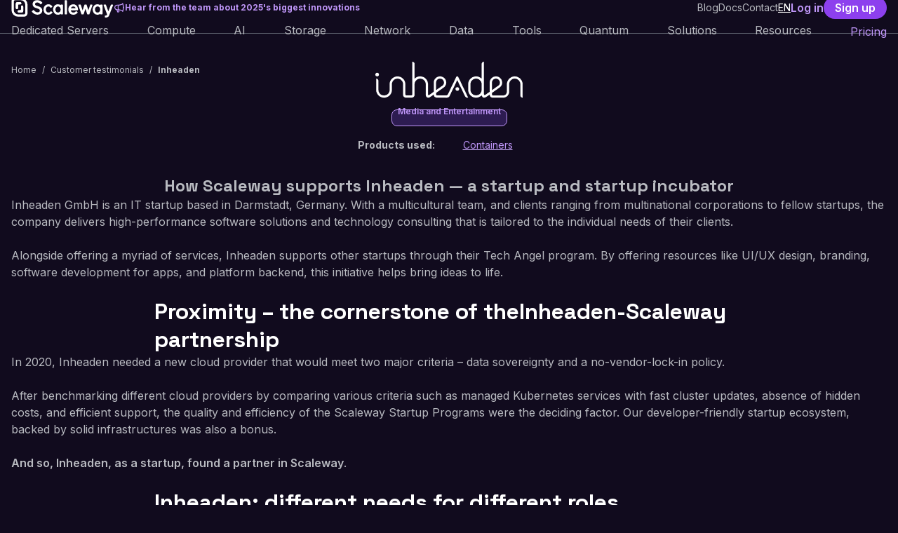

--- FILE ---
content_type: text/html; charset=utf-8
request_url: https://www.scaleway.com/en/customer-testimonials/inheaden/
body_size: 41238
content:
<!DOCTYPE html><html lang="en"><head><meta charSet="utf-8" data-next-head=""/><meta name="viewport" content="width=device-width" data-next-head=""/><title data-next-head="">Inheaden | Scaleway</title><meta content="How Scaleway supports Inheaden — a startup and startup incubator" name="description" data-next-head=""/><meta content="Made with ❤️ by FWEB, VDESIGN &amp; VI" property="author" data-next-head=""/><meta content="website" property="og:type" data-next-head=""/><meta content="Scaleway" property="og:site_name" data-next-head=""/><meta content="Inheaden | Scaleway" property="og:title" data-next-head=""/><meta content="How Scaleway supports Inheaden — a startup and startup incubator" property="og:description" data-next-head=""/><meta content="https://www.scaleway.com/en/customer-testimonials/inheaden/" property="og:url" data-next-head=""/><meta content="https://www.scaleway.com/scaleway-og.jpg" property="og:image" data-next-head=""/><meta content="https://www.scaleway.com/scaleway-og.jpg" name="twitter:image" data-next-head=""/><meta content="summary" name="twitter:card" data-next-head=""/><meta content="@Scaleway" name="twitter:creator" data-next-head=""/><meta content="Inheaden" name="twitter:title" data-next-head=""/><meta content="How Scaleway supports Inheaden — a startup and startup incubator" name="twitter:description" data-next-head=""/><link href="/favicon/website/favicon.svg" type="image/svg+xml" rel="icon" data-next-head=""/><link href="/favicon/website/favicon.ico" rel="icon" data-next-head=""/><link href="/favicon/website/apple-touch-icon-180x180.png" rel="apple-touch-icon" sizes="180x180" data-next-head=""/><link href="/favicon/website/apple-touch-icon-180x180.png" type="image/png" rel="shortcut icon" sizes="180x180" data-next-head=""/><link href="/manifest.json" rel="manifest" data-next-head=""/><link href="https://www.scaleway.com/en/customer-testimonials/inheaden/" rel="canonical" data-next-head=""/><link rel="preload" href="/_next/static/media/e4af272ccee01ff0-s.p.woff2" as="font" type="font/woff2" crossorigin="anonymous" data-next-font="size-adjust"/><link rel="preload" href="/_next/static/media/36966cca54120369-s.p.woff2" as="font" type="font/woff2" crossorigin="anonymous" data-next-font="size-adjust"/><link rel="preload" href="/_next/static/css/81c4caf43f64878d.css" as="style"/><link rel="stylesheet" href="/_next/static/css/81c4caf43f64878d.css" data-n-g=""/><link rel="preload" href="/_next/static/css/7ec162dfd186b776.css" as="style"/><link rel="stylesheet" href="/_next/static/css/7ec162dfd186b776.css" data-n-p=""/><link rel="preload" href="/_next/static/css/7366b952510d22a1.css" as="style"/><link rel="stylesheet" href="/_next/static/css/7366b952510d22a1.css" data-n-p=""/><noscript data-n-css=""></noscript><script defer="" nomodule="" src="/_next/static/chunks/polyfills-42372ed130431b0a.js"></script><script src="/_next/static/chunks/webpack-a03ac7403ccb2c6d.js" defer=""></script><script src="/_next/static/chunks/framework-e0e5827e97a7a41a.js" defer=""></script><script src="/_next/static/chunks/main-984eb745fec54a76.js" defer=""></script><script src="/_next/static/chunks/pages/_app-eeab2770cb8dbf5a.js" defer=""></script><script src="/_next/static/chunks/169-ceee656a947aef0c.js" defer=""></script><script src="/_next/static/chunks/10-32b7156b052cbca3.js" defer=""></script><script src="/_next/static/chunks/380-0dda8497c2b37d7f.js" defer=""></script><script src="/_next/static/chunks/507-2bbad345927a057c.js" defer=""></script><script src="/_next/static/chunks/347-fc9c83487960a3ff.js" defer=""></script><script src="/_next/static/chunks/620-6fff7a781b2c4555.js" defer=""></script><script src="/_next/static/chunks/83-cdbd05e54542369b.js" defer=""></script><script src="/_next/static/chunks/pages/%5B%5B...slug%5D%5D-8b45990ba2a04d12.js" defer=""></script><script src="/_next/static/bfnbzg9kAOOWg9iu5CXvK/_buildManifest.js" defer=""></script><script src="/_next/static/bfnbzg9kAOOWg9iu5CXvK/_ssgManifest.js" defer=""></script></head><body><div id="__next"><div class="__variable_04b02f __variable_d0a9be container"><header class="Header_headerContainer__QdHBn full-width"><div class="container"><div class="Header_header__F8_cv"><a class="Header_logo__VA8XZ" href="/en/"><img alt="Scaleway" loading="lazy" width="166" height="32" decoding="async" data-nimg="1" style="color:transparent" src="/_next/static/media/logo.7e2996cb.svg"/></a><a href="#login" class="SkipLink_link__wUma3">Skip to login</a><a href="#main" class="SkipLink_link__wUma3">Skip to main content</a><a href="#footer" class="SkipLink_link__wUma3">Skip to footer section</a><button class="Header_menuButton__3SEfv" type="button"><svg class="_1sbwqkz0 _1sbwqkzg _1sbwqkzf _1sbwqkza _1sbwqkz1n" viewBox="0 0 16 16"><path clip-rule="evenodd" d="M2 3.75A.75.75 0 0 1 2.75 3h10.5a.75.75 0 0 1 0 1.5H2.75A.75.75 0 0 1 2 3.75M2 8a.75.75 0 0 1 .75-.75h10.5a.75.75 0 0 1 0 1.5H2.75A.75.75 0 0 1 2 8m0 4.25a.75.75 0 0 1 .75-.75h10.5a.75.75 0 0 1 0 1.5H2.75a.75.75 0 0 1-.75-.75" fill-rule="evenodd"></path></svg><span class="VisuallyHidden_srOnly__as_k4">Open</span></button><aside role="region" class="Header_motd___aKIs font-body-xsmall-bold"><svg class="_1sbwqkz0 _1sbwqkzg _1sbwqkzf _1sbwqkz1 _1sbwqkza _1sbwqkz1g" viewBox="0 0 16 16"><path clip-rule="evenodd" d="M12.5854 1.15907C12.9154 1.03826 13.2809 1.20787 13.4017 1.53791C13.5013 1.81002 13.5944 2.08528 13.6808 2.36349C14.0498 3.55199 14.2962 4.79416 14.4054 6.07505C14.7738 6.472 15 7.00478 15 7.58999C15 8.17519 14.7738 8.70797 14.4054 9.10493C14.2962 10.3858 14.0498 11.628 13.6808 12.8165C13.5944 13.0947 13.5013 13.37 13.4017 13.6421C13.2809 13.9721 12.9154 14.1417 12.5854 14.0209C12.2554 13.9001 12.0857 13.5346 12.2065 13.2046C12.2369 13.1216 12.2666 13.0384 12.2957 12.9548C10.8707 12.2842 9.33314 11.8134 7.71869 11.5788C7.83324 11.9067 7.96153 12.2282 8.10287 12.5426C8.40183 13.2075 8.1861 14.0346 7.51326 14.4231L7.0492 14.691C6.35634 15.091 5.42975 14.8511 5.07378 14.0811C4.67062 13.2091 4.34613 12.2932 4.10947 11.3425C2.33938 11.0103 1 9.45655 1 7.58999C1 5.48126 2.70946 3.7718 4.81818 3.7718H5.34848C5.8282 3.7718 6.30293 3.75114 6.77187 3.71068C8.73306 3.54146 10.5946 3.02577 12.2957 2.22514C12.2666 2.14159 12.2369 2.05833 12.2065 1.9754C12.0857 1.64536 12.2554 1.27988 12.5854 1.15907ZM12.6692 3.45492C11.0138 4.2127 9.22071 4.72147 7.33812 4.9333C7.14661 5.78765 7.04545 6.67665 7.04545 7.58999C7.04545 8.50332 7.14661 9.39232 7.33811 10.2467C9.22071 10.4585 11.0138 10.9673 12.6692 11.7251C12.9181 10.7708 13.0829 9.7824 13.1552 8.76806C13.1829 8.37908 13.197 7.98623 13.197 7.58999C13.197 7.19374 13.1829 6.80089 13.1552 6.41191C13.0829 5.39757 12.9181 4.40915 12.6692 3.45492ZM6.01739 10.1479C5.85678 9.31959 5.77273 8.46434 5.77273 7.58999C5.77273 6.71563 5.85678 5.86038 6.0174 5.03205C5.79542 5.04035 5.57243 5.04453 5.34848 5.04453H4.81818C3.41237 5.04453 2.27273 6.18417 2.27273 7.58999C2.27273 8.9958 3.41237 10.1354 4.81818 10.1354H5.34848C5.57243 10.1354 5.79542 10.1396 6.01739 10.1479ZM5.4429 11.4084C5.64847 12.1473 5.91225 12.8619 6.22902 13.547C6.24236 13.5759 6.2644 13.5949 6.29655 13.6045C6.33065 13.6146 6.37255 13.612 6.41283 13.5888L6.87689 13.3208C6.9431 13.2826 6.99304 13.1778 6.94207 13.0645C6.70595 12.5393 6.50273 11.9961 6.33506 11.4375C6.03977 11.4199 5.74232 11.4101 5.4429 11.4084Z" fill-rule="evenodd"></path></svg><a aria-labelledby="motd-title motd-link" href="/en/2025-product-recap/"><span class="VisuallyHidden_srOnly__as_k4" id="motd-title">Top highlight! </span><span id="motd-link">Hear from the team about 2025&#x27;s biggest innovations</span></a></aside><nav class="Header_topBarNavigation__J7wuM"><ul class="Header_links__h6bjt"><li><a class="cta-inline cta-size-big ActionIcon_actionIcon__vuxt5" href="https://www.scaleway.com/en/blog/">Blog</a></li><li><a href="https://www.scaleway.com/en/docs/" class="cta-inline cta-size-big ActionIcon_external__Gctlq ActionIcon_actionIcon__vuxt5">Docs</a></li><li><a class="cta-inline cta-size-big ActionIcon_actionIcon__vuxt5" href="https://www.scaleway.com/en/contact/">Contact</a></li></ul><ul class="Header_language__wTYaL"><li><span class="VisuallyHidden_srOnly__as_k4">English</span><span aria-hidden="true">en</span></li></ul><ul id="login" class="Header_cta__pCBCd"><li><a href="https://account.scaleway.com/?service=console" class="cta-inline cta-size-xsmall cta-icon-left ActionIcon_external__Gctlq ActionIcon_actionIcon__vuxt5">Log in<svg class="_1sbwqkz0 _1sbwqkzg _1sbwqkzf _1sbwqkza _1sbwqkz1n" viewBox="0 0 16 16"><path d="M8.00684 8C9.93983 8 11.5068 6.433 11.5068 4.5C11.5068 2.567 9.93983 1 8.00684 1C6.07384 1 4.50684 2.567 4.50684 4.5C4.50684 6.433 6.07384 8 8.00684 8Z"></path><path d="M13.5307 15C14.2521 15 14.8056 14.3455 14.5484 13.6715C13.5432 11.0376 10.9932 9.16667 8.00616 9.16667C5.01915 9.16667 2.46911 11.0376 1.46396 13.6715C1.20673 14.3455 1.76021 15 2.48165 15H13.5307Z"></path></svg></a></li><li><a href="https://account.scaleway.com/register?service=console" class="cta-primary cta-size-xsmall ActionIcon_external__Gctlq ActionIcon_actionIcon__vuxt5">Sign up</a></li></ul></nav><nav class="Header_mainNavigation__2hBOV"><ul class="Header_categories__d9wSj"><li class="Header_category__vO7aZ"><button class="Header_categoryButton__HzX8n" type="button"><div class="Header_backIconWrapper__3_VH9"><svg class="_1sbwqkz0 _1sbwqkzg _1sbwqkzf _1sbwqkz8 _1sbwqkz1n" viewBox="0 0 20 20"><path clip-rule="evenodd" d="M18 10a.75.75 0 0 1-.75.75H4.66l2.1 1.95a.75.75 0 1 1-1.02 1.1l-3.5-3.25a.75.75 0 0 1 0-1.1l3.5-3.25a.75.75 0 1 1 1.02 1.1l-2.1 1.95h12.59A.75.75 0 0 1 18 10" fill-rule="evenodd"></path></svg></div>Dedicated Servers<!-- --> <svg class="Header_arrowIcon__55hHe _1sbwqkz0 _1sbwqkzg _1sbwqkzf _1sbwqkza _1sbwqkz1n" viewBox="0 0 16 16"><path clip-rule="evenodd" d="M6.22 4.22a.75.75 0 0 1 1.06 0l3.25 3.25a.75.75 0 0 1 0 1.06l-3.25 3.25a.75.75 0 0 1-1.06-1.06L8.94 8 6.22 5.28a.75.75 0 0 1 0-1.06" fill-rule="evenodd"></path></svg></button><ul class="Header_categoryItems__2HSnz"><li class="Header_categoryItem__ojazE"><ul class="Header_subCategoryLinks__vjp3i"><li class="Header_subCategoryLinkItem__03oXc"><a class="cta-inline cta-size-big Header_rangeTitle__erFbE ActionIcon_actionIcon__vuxt5" href="/en/dedibox/">Dedibox - dedicated servers</a><ul class="Header_productList__UwWHb"><li class="Header_productItem__oinvM"><a class="cta-inline cta-size-big Header_productItemLink__fvac6 ActionIcon_actionIcon__vuxt5" href="/en/dedibox/start/"><span class="Header_title__aXpFt">Start</span><span class="Header_description__j61Yf font-body-xsmall-regular">Affordable servers with the best price-performance ratio on the market</span></a></li><li class="Header_productItem__oinvM"><a class="cta-inline cta-size-big Header_productItemLink__fvac6 ActionIcon_actionIcon__vuxt5" href="/en/dedibox/pro/"><span class="Header_title__aXpFt">Pro</span><span class="Header_description__j61Yf font-body-xsmall-regular">Perfect balance of processing power, memory and storage</span></a></li><li class="Header_productItem__oinvM"><a class="cta-inline cta-size-big Header_productItemLink__fvac6 ActionIcon_actionIcon__vuxt5" href="/en/dedibox/core/"><span class="Header_title__aXpFt">Core</span><span class="Header_description__j61Yf font-body-xsmall-regular">The high performance backbone of your mission-critical infrastructure</span></a></li><li class="Header_productItem__oinvM"><a class="cta-inline cta-size-big Header_productItemLink__fvac6 ActionIcon_actionIcon__vuxt5" href="/en/dedibox/store/"><span class="Header_title__aXpFt">Store</span><span class="Header_description__j61Yf font-body-xsmall-regular">For mission-critical data, fast storage, backup and streaming</span></a></li><li class="Header_productItem__oinvM"><a class="cta-inline cta-size-big Header_productItemLink__fvac6 ActionIcon_actionIcon__vuxt5" href="/en/dedibox/gpu/"><span class="Header_title__aXpFt">GPU</span><span class="Header_description__j61Yf font-body-xsmall-regular">Dedicated GPU power with reliable performance and stability</span></a></li><li class="Header_productItem__oinvM"><a class="cta-inline cta-size-big Header_productItemLink__fvac6 ActionIcon_actionIcon__vuxt5" href="/en/dedibox/dedirack/"><span class="Header_title__aXpFt">Dedirack</span><span class="Header_description__j61Yf font-body-xsmall-regular">Host your Hardware in our secured French datacenters</span></a></li><li class="Header_productItem__oinvM"><a class="cta-inline cta-size-big Header_productItemLink__fvac6 ActionIcon_actionIcon__vuxt5" href="/en/dedibox-vps/"><span class="Header_title__aXpFt">Dedibox VPS</span><span class="Header_description__j61Yf font-body-xsmall-regular">60 locations worldwide, starting at €4,99/month</span></a></li></ul></li><li class="Header_subCategoryLinkItem__03oXc"><a class="cta-inline cta-size-big Header_rangeTitle__erFbE ActionIcon_actionIcon__vuxt5" href="/en/elastic-metal/">Elastic Metal - bare metal cloud</a><ul class="Header_productList__UwWHb"><li class="Header_productItem__oinvM"><a class="cta-inline cta-size-big Header_productItemLink__fvac6 ActionIcon_actionIcon__vuxt5" href="/en/elastic-metal/aluminium/"><span class="Header_title__aXpFt">Aluminium</span><span class="Header_description__j61Yf font-body-xsmall-regular">Fully dedicated bare metal servers with native cloud integration, at the best price</span></a></li><li class="Header_productItem__oinvM"><a class="cta-inline cta-size-big Header_productItemLink__fvac6 ActionIcon_actionIcon__vuxt5" href="/en/elastic-metal/beryllium/"><span class="Header_title__aXpFt">Beryllium</span><span class="Header_description__j61Yf font-body-xsmall-regular">Powerful, balanced and reliable servers for production-grade applications</span></a></li><li class="Header_productItem__oinvM"><a class="cta-inline cta-size-big Header_productItemLink__fvac6 ActionIcon_actionIcon__vuxt5" href="/en/elastic-metal/iridium/"><span class="Header_title__aXpFt">Iridium</span><span class="Header_description__j61Yf font-body-xsmall-regular">Powerful dedicated server designed to handle high-workload applications</span></a></li><li class="Header_productItem__oinvM"><a class="cta-inline cta-size-big Header_productItemLink__fvac6 ActionIcon_actionIcon__vuxt5" href="/en/elastic-metal/lithium/"><span class="Header_title__aXpFt">Lithium</span><span class="Header_description__j61Yf font-body-xsmall-regular">Designed with huge local storage to keep, back up, and protect your data</span></a></li><li class="Header_productItem__oinvM"><a class="cta-inline cta-size-big Header_productItemLink__fvac6 ActionIcon_actionIcon__vuxt5" href="/en/elastic-metal/titanium/"><span class="Header_title__aXpFt">Titanium</span><span class="Header_description__j61Yf font-body-xsmall-regular">Power and stability of dedicated GPU hardware integrated into the Scaleway ecosystem</span></a></li><li class="Header_productItem__oinvM"><a class="cta-inline cta-size-big Header_productItemLink__fvac6 ActionIcon_actionIcon__vuxt5" href="/en/elastic-metal-rv1/"><span class="Header_title__aXpFt">RISC-V (Labs)</span><span class="Header_description__j61Yf font-body-xsmall-regular">The world&#x27;s first RISC-V servers available in the cloud.</span></a></li></ul></li><li class="Header_subCategoryLinkItem__03oXc"><a class="cta-inline cta-size-big Header_rangeTitle__erFbE ActionIcon_actionIcon__vuxt5" href="/en/apple-mac-mini/">Apple</a><ul class="Header_productList__UwWHb"><li class="Header_productItem__oinvM"><a class="cta-inline cta-size-big Header_productItemLink__fvac6 ActionIcon_actionIcon__vuxt5" href="/en/hello-m1/"><span class="Header_title__aXpFt">Mac mini M1</span><span class="Header_description__j61Yf font-body-xsmall-regular">Enjoy the Mac mini experience with great simplicity</span></a></li><li class="Header_productItem__oinvM"><a class="cta-inline cta-size-big Header_productItemLink__fvac6 ActionIcon_actionIcon__vuxt5" href="/en/mac-mini-m2/"><span class="Header_title__aXpFt">Mac mini M2</span><span class="Header_description__j61Yf font-body-xsmall-regular">Perform your daily tasks with speed and efficiency</span></a></li><li class="Header_productItem__oinvM"><a class="cta-inline cta-size-big Header_productItemLink__fvac6 ActionIcon_actionIcon__vuxt5" href="/en/mac-mini-m2-pro/"><span class="Header_title__aXpFt">Mac mini M2 Pro</span><span class="Header_description__j61Yf font-body-xsmall-regular">Step up to Pro-level performance</span></a></li><li class="Header_productItem__oinvM"><a class="cta-inline cta-size-big Header_productItemLink__fvac6 ActionIcon_actionIcon__vuxt5" href="/en/mac-mini-m4/"><span class="Header_title__aXpFt">Mac mini M4</span><span class="Header_description__j61Yf font-body-xsmall-regular">Latest Apple silicon chip for intensive use cases</span></a></li><li class="Header_productItem__oinvM"><a class="cta-inline cta-size-big Header_productItemLink__fvac6 ActionIcon_actionIcon__vuxt5" href="/en/mac-mini-m4-pro/"><span class="Header_title__aXpFt">Mac mini M4 Pro</span><span class="Header_description__j61Yf font-body-xsmall-regular">Built for AI and the most complex workflows</span></a></li></ul></li></ul></li></ul></li><li class="Header_category__vO7aZ"><button class="Header_categoryButton__HzX8n" type="button"><div class="Header_backIconWrapper__3_VH9"><svg class="_1sbwqkz0 _1sbwqkzg _1sbwqkzf _1sbwqkz8 _1sbwqkz1n" viewBox="0 0 20 20"><path clip-rule="evenodd" d="M18 10a.75.75 0 0 1-.75.75H4.66l2.1 1.95a.75.75 0 1 1-1.02 1.1l-3.5-3.25a.75.75 0 0 1 0-1.1l3.5-3.25a.75.75 0 1 1 1.02 1.1l-2.1 1.95h12.59A.75.75 0 0 1 18 10" fill-rule="evenodd"></path></svg></div>Compute<!-- --> <svg class="Header_arrowIcon__55hHe _1sbwqkz0 _1sbwqkzg _1sbwqkzf _1sbwqkza _1sbwqkz1n" viewBox="0 0 16 16"><path clip-rule="evenodd" d="M6.22 4.22a.75.75 0 0 1 1.06 0l3.25 3.25a.75.75 0 0 1 0 1.06l-3.25 3.25a.75.75 0 0 1-1.06-1.06L8.94 8 6.22 5.28a.75.75 0 0 1 0-1.06" fill-rule="evenodd"></path></svg></button><ul class="Header_categoryItems__2HSnz"><li class="Header_categoryItem__ojazE"><ul class="Header_subCategoryLinks__vjp3i"><li class="Header_subCategoryLinkItem__03oXc"><a class="cta-inline cta-size-big Header_rangeTitle__erFbE ActionIcon_actionIcon__vuxt5" href="/en/virtual-instances/">Virtual Instances</a><ul class="Header_productList__UwWHb"><li class="Header_productItem__oinvM"><a class="cta-inline cta-size-big Header_productItemLink__fvac6 ActionIcon_actionIcon__vuxt5" href="/en/development-instances/"><span class="Header_title__aXpFt">Development Instances</span><span class="Header_description__j61Yf font-body-xsmall-regular">Ideal for building, testing, and deploying lightweight applications</span></a></li><li class="Header_productItem__oinvM"><a class="cta-inline cta-size-big Header_productItemLink__fvac6 ActionIcon_actionIcon__vuxt5" href="/en/general-purpose-instances/"><span class="Header_title__aXpFt">General Purpose Instances</span><span class="Header_description__j61Yf font-body-xsmall-regular">The best best balance of performance and value for a wide range of workloads</span></a></li><li class="Header_productItem__oinvM"><a class="cta-inline cta-size-big Header_productItemLink__fvac6 ActionIcon_actionIcon__vuxt5" href="/en/compute-optimized-instances/"><span class="Header_title__aXpFt">Compute Optimized Instances</span><span class="Header_description__j61Yf font-body-xsmall-regular">Built for raw CPU power and compute-intensive applications</span></a></li><li class="Header_productItem__oinvM"><a class="cta-inline cta-size-big Header_productItemLink__fvac6 ActionIcon_actionIcon__vuxt5" href="/en/memory-optimized-instances/"><span class="Header_title__aXpFt">Memory Optimized Instances</span><span class="Header_description__j61Yf font-body-xsmall-regular">Designed for data-intensive workloads requiring large amounts of RAM</span></a></li><li class="Header_productItem__oinvM"><a class="cta-inline cta-size-big Header_productItemLink__fvac6 ActionIcon_actionIcon__vuxt5" href="/en/choose-the-right-instance/"><span class="Header_title__aXpFt">Compare our CPU Instances</span><span class="Header_description__j61Yf font-body-xsmall-regular">Not sure which virtual machine is right for you? We’ve got you covered!</span></a></li></ul></li><li class="Header_subCategoryLinkItem__03oXc"><a class="cta-inline cta-size-big Header_rangeTitle__erFbE ActionIcon_actionIcon__vuxt5" href="/en/gpu-instances/">GPU</a><ul class="Header_productList__UwWHb"><li class="Header_productItem__oinvM"><a class="cta-inline cta-size-big Header_productItemLink__fvac6 ActionIcon_actionIcon__vuxt5" href="/en/l4-gpu-instance/"><span class="Header_title__aXpFt">L4 GPU Instance</span><span class="Header_description__j61Yf font-body-xsmall-regular">Maximize your AI infrastructures with a versatile Instance</span></a></li><li class="Header_productItem__oinvM"><a class="cta-inline cta-size-big Header_productItemLink__fvac6 ActionIcon_actionIcon__vuxt5" href="/en/l40s-gpu-instance/"><span class="Header_title__aXpFt">L40S GPU Instance</span><span class="Header_description__j61Yf font-body-xsmall-regular">Universal Instance, faster than L4 and cheaper than H100 PCIe</span></a></li><li class="Header_productItem__oinvM"><a class="cta-inline cta-size-big Header_productItemLink__fvac6 ActionIcon_actionIcon__vuxt5" href="/en/h100/"><span class="Header_title__aXpFt">H100</span><span class="Header_description__j61Yf font-body-xsmall-regular">Accelerate AI applications&#x27; development with H100 SXM and H100 PCIe GPU Instances</span></a></li><li class="Header_productItem__oinvM"><a class="cta-inline cta-size-big Header_productItemLink__fvac6 ActionIcon_actionIcon__vuxt5" href="/en/b300-sxm/"><span class="Header_title__aXpFt">B300-SXM</span><span class="Header_description__j61Yf font-body-xsmall-regular">Push the boundaries of performance with NVIDIA&#x27;s Blackwell architecture.</span></a></li><li class="Header_productItem__oinvM"><a class="cta-inline cta-size-big Header_productItemLink__fvac6 ActionIcon_actionIcon__vuxt5" href="/en/gpu-render-instances/"><span class="Header_title__aXpFt">Render GPU Instances</span><span class="Header_description__j61Yf font-body-xsmall-regular">Dedicated Tesla P100s for all your Machine Learning &amp; Artificial Intelligence needs.</span></a></li><li class="Header_productItem__oinvM"><a class="cta-inline cta-size-big Header_productItemLink__fvac6 ActionIcon_actionIcon__vuxt5" href="https://www.scaleway.com/en/choose-the-right-gpu/"><span class="Header_title__aXpFt">Compare our GPU Instances</span><span class="Header_description__j61Yf font-body-xsmall-regular">Explore your options and compare them side-by-side</span></a></li></ul></li><li class="Header_subCategoryLinkItem__03oXc"><a class="cta-inline cta-size-big Header_rangeTitle__erFbE ActionIcon_actionIcon__vuxt5" href="/en/serverless/">Serverless</a><ul class="Header_productList__UwWHb"><li class="Header_productItem__oinvM"><a class="cta-inline cta-size-big Header_productItemLink__fvac6 ActionIcon_actionIcon__vuxt5" href="/en/serverless-functions/"><span class="Header_title__aXpFt">Serverless Functions</span><span class="Header_description__j61Yf font-body-xsmall-regular">Experience an easy way to run your code on the cloud</span></a></li><li class="Header_productItem__oinvM"><a class="cta-inline cta-size-big Header_productItemLink__fvac6 ActionIcon_actionIcon__vuxt5" href="/en/serverless-containers/"><span class="Header_title__aXpFt">Serverless Containers</span><span class="Header_description__j61Yf font-body-xsmall-regular">Easily run containers on the cloud with a single command</span></a></li><li class="Header_productItem__oinvM"><a class="cta-inline cta-size-big Header_productItemLink__fvac6 ActionIcon_actionIcon__vuxt5" href="/en/serverless-jobs/"><span class="Header_title__aXpFt">Serverless Jobs</span><span class="Header_description__j61Yf font-body-xsmall-regular">Run batches of tasks in the cloud</span></a></li></ul></li><li class="Header_subCategoryLinkItem__03oXc"><a class="cta-inline cta-size-big Header_rangeTitle__erFbE ActionIcon_actionIcon__vuxt5" href="/en/containers/">Containers</a><ul class="Header_productList__UwWHb"><li class="Header_productItem__oinvM"><a class="cta-inline cta-size-big Header_productItemLink__fvac6 ActionIcon_actionIcon__vuxt5" href="/en/kubernetes-kapsule/"><span class="Header_title__aXpFt">Kubernetes Kapsule</span><span class="Header_description__j61Yf font-body-xsmall-regular">Kubernetes exclusively for Scaleway products and resources</span></a></li><li class="Header_productItem__oinvM"><a class="cta-inline cta-size-big Header_productItemLink__fvac6 ActionIcon_actionIcon__vuxt5" href="/en/kubernetes-kosmos/"><span class="Header_title__aXpFt">Kubernetes Kosmos</span><span class="Header_description__j61Yf font-body-xsmall-regular">Multi-cloud Kubernetes for Scaleway and external providers resources</span></a></li><li class="Header_productItem__oinvM"><a class="cta-inline cta-size-big Header_productItemLink__fvac6 ActionIcon_actionIcon__vuxt5" href="/en/container-registry/"><span class="Header_title__aXpFt">Container Registry</span><span class="Header_description__j61Yf font-body-xsmall-regular">An easy-to-use Docker repository</span></a></li></ul></li></ul></li></ul></li><li class="Header_category__vO7aZ"><button class="Header_categoryButton__HzX8n" type="button"><div class="Header_backIconWrapper__3_VH9"><svg class="_1sbwqkz0 _1sbwqkzg _1sbwqkzf _1sbwqkz8 _1sbwqkz1n" viewBox="0 0 20 20"><path clip-rule="evenodd" d="M18 10a.75.75 0 0 1-.75.75H4.66l2.1 1.95a.75.75 0 1 1-1.02 1.1l-3.5-3.25a.75.75 0 0 1 0-1.1l3.5-3.25a.75.75 0 1 1 1.02 1.1l-2.1 1.95h12.59A.75.75 0 0 1 18 10" fill-rule="evenodd"></path></svg></div>AI<!-- --> <svg class="Header_arrowIcon__55hHe _1sbwqkz0 _1sbwqkzg _1sbwqkzf _1sbwqkza _1sbwqkz1n" viewBox="0 0 16 16"><path clip-rule="evenodd" d="M6.22 4.22a.75.75 0 0 1 1.06 0l3.25 3.25a.75.75 0 0 1 0 1.06l-3.25 3.25a.75.75 0 0 1-1.06-1.06L8.94 8 6.22 5.28a.75.75 0 0 1 0-1.06" fill-rule="evenodd"></path></svg></button><ul class="Header_categoryItems__2HSnz"><li class="Header_categoryItem__ojazE"><ul class="Header_subCategoryLinks__vjp3i"><li class="Header_subCategoryLinkItem__03oXc"><span class="Header_rangeTitle__erFbE">Clusters</span><ul class="Header_productList__UwWHb"><li class="Header_productItem__oinvM"><a class="cta-inline cta-size-big Header_productItemLink__fvac6 ActionIcon_actionIcon__vuxt5" href="/en/custom-built-clusters/"><span class="Header_title__aXpFt">Custom-built Clusters</span><span class="Header_description__j61Yf font-body-xsmall-regular">Build the next Foundation Model with one of the fastest and most energy-efficient supercomputers in the world</span></a></li><li class="Header_productItem__oinvM"><a class="cta-inline cta-size-big Header_productItemLink__fvac6 ActionIcon_actionIcon__vuxt5" href="/en/cluster-on-demand/"><span class="Header_title__aXpFt">On Demand Cluster</span><span class="Header_description__j61Yf font-body-xsmall-regular">Rent a GPU-cluster from 32 to more than a thousand GPUs to speed up distributed training</span></a></li></ul></li><li class="Header_subCategoryLinkItem__03oXc"><a class="cta-inline cta-size-big Header_rangeTitle__erFbE ActionIcon_actionIcon__vuxt5" href="/en/model-as-a-service/">Model-as-a-service</a><ul class="Header_productList__UwWHb"><li class="Header_productItem__oinvM"><a class="cta-inline cta-size-big Header_productItemLink__fvac6 ActionIcon_actionIcon__vuxt5" href="/en/generative-apis/"><span class="Header_title__aXpFt">Generative APIs</span><span class="Header_description__j61Yf font-body-xsmall-regular">Consume AI models instantly via a simple API call. All hosted in Europe</span></a></li><li class="Header_productItem__oinvM"><a class="cta-inline cta-size-big Header_productItemLink__fvac6 ActionIcon_actionIcon__vuxt5" href="/en/inference/"><span class="Header_title__aXpFt">Inference</span><span class="Header_description__j61Yf font-body-xsmall-regular">Deploy AI models in a dedicated inference infrastructure. Get tailored security and predictable throughput</span></a></li><li class="Header_productItem__oinvM"><a class="cta-inline cta-size-big Header_productItemLink__fvac6 ActionIcon_actionIcon__vuxt5" href="/en/moshi/"><span class="Header_title__aXpFt">Moshi (Labs)</span><span class="Header_description__j61Yf font-body-xsmall-regular">Chat with the first of its kind speech-to-speech AI model</span></a></li></ul></li><li class="Header_subCategoryLinkItem__03oXc"><span class="Header_rangeTitle__erFbE">GPU Instances</span><ul class="Header_productList__UwWHb"><li class="Header_productItem__oinvM"><a class="cta-inline cta-size-big Header_productItemLink__fvac6 ActionIcon_actionIcon__vuxt5" href="https://www.scaleway.com/en/l40s-gpu-instance/"><span class="Header_title__aXpFt">L40S GPU Instance</span><span class="Header_description__j61Yf font-body-xsmall-regular">Accelerate the next generation of AI-enabled applications with the universal L40S GPU Instance, faster than L4 and cheaper than H100 PCIe</span></a></li><li class="Header_productItem__oinvM"><a class="cta-inline cta-size-big Header_productItemLink__fvac6 ActionIcon_actionIcon__vuxt5" href="https://www.scaleway.com/en/l4-gpu-instance/"><span class="Header_title__aXpFt">L4 GPU Instance</span><span class="Header_description__j61Yf font-body-xsmall-regular">Maximize your AI infrastructure&#x27;s potential with a versatile and cost-effective GPU Instance</span></a></li><li class="Header_productItem__oinvM"><a class="cta-inline cta-size-big Header_productItemLink__fvac6 ActionIcon_actionIcon__vuxt5" href="https://www.scaleway.com/en/h100-pcie-try-it-now/"><span class="Header_title__aXpFt">H100 GPU Instance</span><span class="Header_description__j61Yf font-body-xsmall-regular">Accelerate AI applications&#x27; development with H100 SXM and H100 PCIe GPU Instances</span></a></li><li class="Header_productItem__oinvM"><a class="cta-inline cta-size-big Header_productItemLink__fvac6 ActionIcon_actionIcon__vuxt5" href="https://www.scaleway.com/en/gpu-render-instances/"><span class="Header_title__aXpFt">Render GPU Instance</span><span class="Header_description__j61Yf font-body-xsmall-regular">Dedicated Tesla P100s for all your Machine Learning &amp; Artificial Intelligence needs</span></a></li><li class="Header_productItem__oinvM"><a class="cta-inline cta-size-big Header_productItemLink__fvac6 ActionIcon_actionIcon__vuxt5" href="https://www.scaleway.com/en/b300-sxm/"><span class="Header_title__aXpFt">B300-SXM GPU Instances</span><span class="Header_description__j61Yf font-body-xsmall-regular">Push the boundaries of performance with NVIDIA&#x27;s Blackwell architecture.</span></a></li><li class="Header_productItem__oinvM"><a class="cta-inline cta-size-big Header_productItemLink__fvac6 ActionIcon_actionIcon__vuxt5" href="/en/choose-the-right-gpu/"><span class="Header_title__aXpFt">Compare our GPU Instances</span><span class="Header_description__j61Yf font-body-xsmall-regular">Explore your options and compare them side-by-side</span></a></li></ul></li></ul></li></ul></li><li class="Header_category__vO7aZ"><button class="Header_categoryButton__HzX8n" type="button"><div class="Header_backIconWrapper__3_VH9"><svg class="_1sbwqkz0 _1sbwqkzg _1sbwqkzf _1sbwqkz8 _1sbwqkz1n" viewBox="0 0 20 20"><path clip-rule="evenodd" d="M18 10a.75.75 0 0 1-.75.75H4.66l2.1 1.95a.75.75 0 1 1-1.02 1.1l-3.5-3.25a.75.75 0 0 1 0-1.1l3.5-3.25a.75.75 0 1 1 1.02 1.1l-2.1 1.95h12.59A.75.75 0 0 1 18 10" fill-rule="evenodd"></path></svg></div>Storage<!-- --> <svg class="Header_arrowIcon__55hHe _1sbwqkz0 _1sbwqkzg _1sbwqkzf _1sbwqkza _1sbwqkz1n" viewBox="0 0 16 16"><path clip-rule="evenodd" d="M6.22 4.22a.75.75 0 0 1 1.06 0l3.25 3.25a.75.75 0 0 1 0 1.06l-3.25 3.25a.75.75 0 0 1-1.06-1.06L8.94 8 6.22 5.28a.75.75 0 0 1 0-1.06" fill-rule="evenodd"></path></svg></button><ul class="Header_categoryItems__2HSnz"><li class="Header_categoryItem__ojazE"><ul class="Header_subCategoryLinks__vjp3i"><li class="Header_subCategoryLinkItem__03oXc"><span class="Header_rangeTitle__erFbE">Storage</span><ul class="Header_productList__UwWHb"><li class="Header_productItem__oinvM"><a class="cta-inline cta-size-big Header_productItemLink__fvac6 ActionIcon_actionIcon__vuxt5" href="/en/object-storage/"><span class="Header_title__aXpFt">Object Storage</span><span class="Header_description__j61Yf font-body-xsmall-regular">Amazon S3-compatible and Multi-AZ resilient object storage service. Ensuring high availability for your data</span></a></li><li class="Header_productItem__oinvM"><a class="cta-inline cta-size-big Header_productItemLink__fvac6 ActionIcon_actionIcon__vuxt5" href="/en/glacier-cold-storage/"><span class="Header_title__aXpFt">Scaleway Glacier</span><span class="Header_description__j61Yf font-body-xsmall-regular">Cold Storage class to secure long-term object storage. Ideal for deep archived data.</span></a></li><li class="Header_productItem__oinvM"><a class="cta-inline cta-size-big Header_productItemLink__fvac6 ActionIcon_actionIcon__vuxt5" href="/en/block-storage/"><span class="Header_title__aXpFt">Block Storage</span><span class="Header_description__j61Yf font-body-xsmall-regular">Flexible and reliable storage for demanding workloads</span></a></li></ul></li></ul></li></ul></li><li class="Header_category__vO7aZ"><button class="Header_categoryButton__HzX8n" type="button"><div class="Header_backIconWrapper__3_VH9"><svg class="_1sbwqkz0 _1sbwqkzg _1sbwqkzf _1sbwqkz8 _1sbwqkz1n" viewBox="0 0 20 20"><path clip-rule="evenodd" d="M18 10a.75.75 0 0 1-.75.75H4.66l2.1 1.95a.75.75 0 1 1-1.02 1.1l-3.5-3.25a.75.75 0 0 1 0-1.1l3.5-3.25a.75.75 0 1 1 1.02 1.1l-2.1 1.95h12.59A.75.75 0 0 1 18 10" fill-rule="evenodd"></path></svg></div>Network<!-- --> <svg class="Header_arrowIcon__55hHe _1sbwqkz0 _1sbwqkzg _1sbwqkzf _1sbwqkza _1sbwqkz1n" viewBox="0 0 16 16"><path clip-rule="evenodd" d="M6.22 4.22a.75.75 0 0 1 1.06 0l3.25 3.25a.75.75 0 0 1 0 1.06l-3.25 3.25a.75.75 0 0 1-1.06-1.06L8.94 8 6.22 5.28a.75.75 0 0 1 0-1.06" fill-rule="evenodd"></path></svg></button><ul class="Header_categoryItems__2HSnz"><li class="Header_categoryItem__ojazE"><ul class="Header_subCategoryLinks__vjp3i"><li class="Header_subCategoryLinkItem__03oXc"><span class="Header_rangeTitle__erFbE">Network</span><ul class="Header_productList__UwWHb"><li class="Header_productItem__oinvM"><a class="cta-inline cta-size-big Header_productItemLink__fvac6 ActionIcon_actionIcon__vuxt5" href="/en/vpc/"><span class="Header_title__aXpFt">Virtual Private Cloud</span><span class="Header_description__j61Yf font-body-xsmall-regular">Secure your cloud resources with ease on a resilient regional network</span></a></li><li class="Header_productItem__oinvM"><a class="cta-inline cta-size-big Header_productItemLink__fvac6 ActionIcon_actionIcon__vuxt5" href="/en/ipam/"><span class="Header_title__aXpFt">IPAM (IP Address Manager)</span><span class="Header_description__j61Yf font-body-xsmall-regular">Centralize and simplify your Scaleway IP address management</span></a></li></ul></li><li class="Header_subCategoryLinkItem__03oXc"><span class="Header_rangeTitle__erFbE">Connectivity</span><ul class="Header_productList__UwWHb"><li class="Header_productItem__oinvM"><a class="cta-inline cta-size-big Header_productItemLink__fvac6 ActionIcon_actionIcon__vuxt5" href="/en/public-gateway/"><span class="Header_title__aXpFt">Public Gateway</span><span class="Header_description__j61Yf font-body-xsmall-regular">Improve the performance of your services as you grow.</span></a></li><li class="Header_productItem__oinvM"><a class="cta-inline cta-size-big Header_productItemLink__fvac6 ActionIcon_actionIcon__vuxt5" href="/en/scaleway-interlink/"><span class="Header_title__aXpFt">Scaleway InterLink</span><span class="Header_description__j61Yf font-body-xsmall-regular">Establish a hosted connection from your infrastructure to your VPC via a partner&#x27;s network</span></a></li><li class="Header_productItem__oinvM"><a class="cta-inline cta-size-big Header_productItemLink__fvac6 ActionIcon_actionIcon__vuxt5" href="/en/domains-and-dns/"><span class="Header_title__aXpFt">Domains and DNS</span><span class="Header_description__j61Yf font-body-xsmall-regular">Buy domain names and manage DNS directly with your favorite extensions </span></a></li><li class="Header_productItem__oinvM"><a class="cta-inline cta-size-big Header_productItemLink__fvac6 ActionIcon_actionIcon__vuxt5" href="/en/site-to-site-vpn/"><span class="Header_title__aXpFt">Site-to-Site VPN</span><span class="Header_description__j61Yf font-body-xsmall-regular">Establish encrypted tunnels between from infrastructure to Scaleway Public Cloud</span></a></li></ul></li><li class="Header_subCategoryLinkItem__03oXc"><span class="Header_rangeTitle__erFbE">Traffic &amp; Security</span><ul class="Header_productList__UwWHb"><li class="Header_productItem__oinvM"><a class="cta-inline cta-size-big Header_productItemLink__fvac6 ActionIcon_actionIcon__vuxt5" href="/en/load-balancer/"><span class="Header_title__aXpFt">Load Balancer</span><span class="Header_description__j61Yf font-body-xsmall-regular">Improve the performance of your services as you grow.</span></a></li><li class="Header_productItem__oinvM"><a class="cta-inline cta-size-big Header_productItemLink__fvac6 ActionIcon_actionIcon__vuxt5" href="/en/edge-services/"><span class="Header_title__aXpFt">Edge Services</span><span class="Header_description__j61Yf font-body-xsmall-regular">Expose your HTTP services to the internet with security, reliability, and efficiency by design</span></a></li><li class="Header_productItem__oinvM"><a class="cta-inline cta-size-big Header_productItemLink__fvac6 ActionIcon_actionIcon__vuxt5" href="/en/waf/"><span class="Header_title__aXpFt">WAF</span><span class="Header_description__j61Yf font-body-xsmall-regular">Protect your web applications by proactively detecting and blocking cyber threats.</span></a></li></ul></li></ul></li></ul></li><li class="Header_category__vO7aZ"><button class="Header_categoryButton__HzX8n" type="button"><div class="Header_backIconWrapper__3_VH9"><svg class="_1sbwqkz0 _1sbwqkzg _1sbwqkzf _1sbwqkz8 _1sbwqkz1n" viewBox="0 0 20 20"><path clip-rule="evenodd" d="M18 10a.75.75 0 0 1-.75.75H4.66l2.1 1.95a.75.75 0 1 1-1.02 1.1l-3.5-3.25a.75.75 0 0 1 0-1.1l3.5-3.25a.75.75 0 1 1 1.02 1.1l-2.1 1.95h12.59A.75.75 0 0 1 18 10" fill-rule="evenodd"></path></svg></div>Data<!-- --> <svg class="Header_arrowIcon__55hHe _1sbwqkz0 _1sbwqkzg _1sbwqkzf _1sbwqkza _1sbwqkz1n" viewBox="0 0 16 16"><path clip-rule="evenodd" d="M6.22 4.22a.75.75 0 0 1 1.06 0l3.25 3.25a.75.75 0 0 1 0 1.06l-3.25 3.25a.75.75 0 0 1-1.06-1.06L8.94 8 6.22 5.28a.75.75 0 0 1 0-1.06" fill-rule="evenodd"></path></svg></button><ul class="Header_categoryItems__2HSnz"><li class="Header_categoryItem__ojazE"><ul class="Header_subCategoryLinks__vjp3i"><li class="Header_subCategoryLinkItem__03oXc"><a class="cta-inline cta-size-big Header_rangeTitle__erFbE ActionIcon_actionIcon__vuxt5" href="/en/cloud-database-solutions/">Databases</a><ul class="Header_productList__UwWHb"><li class="Header_productItem__oinvM"><a class="cta-inline cta-size-big Header_productItemLink__fvac6 ActionIcon_actionIcon__vuxt5" href="/en/managed-postgresql-mysql/"><span class="Header_title__aXpFt">Managed Database for PostgreSQL and MySQL</span><span class="Header_description__j61Yf font-body-xsmall-regular">Start seamless database operations</span></a></li><li class="Header_productItem__oinvM"><a class="cta-inline cta-size-big Header_productItemLink__fvac6 ActionIcon_actionIcon__vuxt5" href="/en/serverless-sql-database/"><span class="Header_title__aXpFt">Serverless SQL Database</span><span class="Header_description__j61Yf font-body-xsmall-regular">Go full serverless and take the complexity out of PostgreSQL database</span></a></li><li class="Header_productItem__oinvM"><a class="cta-inline cta-size-big Header_productItemLink__fvac6 ActionIcon_actionIcon__vuxt5" href="/en/managed-database-for-redistm/"><span class="Header_title__aXpFt">Managed Database for Redis®</span><span class="Header_description__j61Yf font-body-xsmall-regular">Fully managed Redis®* in seconds</span></a></li><li class="Header_productItem__oinvM"><a class="cta-inline cta-size-big Header_productItemLink__fvac6 ActionIcon_actionIcon__vuxt5" href="/en/managed-mongodb/"><span class="Header_title__aXpFt">Managed MongoDB®</span><span class="Header_description__j61Yf font-body-xsmall-regular">Create a scalable, secure, and fully managed NoSQL solution</span></a></li><li class="Header_productItem__oinvM"><a class="cta-inline cta-size-big Header_productItemLink__fvac6 ActionIcon_actionIcon__vuxt5" href="/en/data-warehouse-for-clickhouser/"><span class="Header_title__aXpFt">Data Warehouse for ClickHouse®</span><span class="Header_description__j61Yf font-body-xsmall-regular">Query large data without managing servers</span></a></li></ul></li><li class="Header_subCategoryLinkItem__03oXc"><span class="Header_rangeTitle__erFbE">Messaging and Queuing</span><ul class="Header_productList__UwWHb"><li class="Header_productItem__oinvM"><a class="cta-inline cta-size-big Header_productItemLink__fvac6 ActionIcon_actionIcon__vuxt5" href="/en/nats/"><span class="Header_title__aXpFt">NATS</span><span class="Header_description__j61Yf font-body-xsmall-regular">Build distributed and scalable client-server applications</span></a></li><li class="Header_productItem__oinvM"><a class="cta-inline cta-size-big Header_productItemLink__fvac6 ActionIcon_actionIcon__vuxt5" href="/en/queues/"><span class="Header_title__aXpFt">Queues</span><span class="Header_description__j61Yf font-body-xsmall-regular">Create a queue, configure its delivery and message parameters</span></a></li><li class="Header_productItem__oinvM"><a class="cta-inline cta-size-big Header_productItemLink__fvac6 ActionIcon_actionIcon__vuxt5" href="/en/topics-and-events/"><span class="Header_title__aXpFt">Topics and Events</span><span class="Header_description__j61Yf font-body-xsmall-regular">Sent to a variety of devices and platforms through a single code interface</span></a></li><li class="Header_productItem__oinvM"><a class="cta-inline cta-size-big Header_productItemLink__fvac6 ActionIcon_actionIcon__vuxt5" href="/en/clusters-for-apache-kafkar/"><span class="Header_title__aXpFt">Clusters for Apache Kafka®</span><span class="Header_description__j61Yf font-body-xsmall-regular">Stream real-time data and events effortlessly with a fully managed scalable Apache Kafka service.</span></a></li></ul></li></ul></li></ul></li><li class="Header_category__vO7aZ"><button class="Header_categoryButton__HzX8n" type="button"><div class="Header_backIconWrapper__3_VH9"><svg class="_1sbwqkz0 _1sbwqkzg _1sbwqkzf _1sbwqkz8 _1sbwqkz1n" viewBox="0 0 20 20"><path clip-rule="evenodd" d="M18 10a.75.75 0 0 1-.75.75H4.66l2.1 1.95a.75.75 0 1 1-1.02 1.1l-3.5-3.25a.75.75 0 0 1 0-1.1l3.5-3.25a.75.75 0 1 1 1.02 1.1l-2.1 1.95h12.59A.75.75 0 0 1 18 10" fill-rule="evenodd"></path></svg></div>Tools<!-- --> <svg class="Header_arrowIcon__55hHe _1sbwqkz0 _1sbwqkzg _1sbwqkzf _1sbwqkza _1sbwqkz1n" viewBox="0 0 16 16"><path clip-rule="evenodd" d="M6.22 4.22a.75.75 0 0 1 1.06 0l3.25 3.25a.75.75 0 0 1 0 1.06l-3.25 3.25a.75.75 0 0 1-1.06-1.06L8.94 8 6.22 5.28a.75.75 0 0 1 0-1.06" fill-rule="evenodd"></path></svg></button><ul class="Header_categoryItems__2HSnz"><li class="Header_categoryItem__ojazE"><ul class="Header_subCategoryLinks__vjp3i"><li class="Header_subCategoryLinkItem__03oXc"><span class="Header_rangeTitle__erFbE">Managed Services</span><ul class="Header_productList__UwWHb"><li class="Header_productItem__oinvM"><a class="cta-inline cta-size-big Header_productItemLink__fvac6 ActionIcon_actionIcon__vuxt5" href="/en/cockpit/"><span class="Header_title__aXpFt">Cockpit</span><span class="Header_description__j61Yf font-body-xsmall-regular">Monitor infrastructures in minutes with a fully managed observability solution</span></a></li><li class="Header_productItem__oinvM"><a class="cta-inline cta-size-big Header_productItemLink__fvac6 ActionIcon_actionIcon__vuxt5" href="/en/web-hosting/"><span class="Header_title__aXpFt">Web hosting</span><span class="Header_description__j61Yf font-body-xsmall-regular">Hosting for individuals, professionals, and everyone in between.</span></a></li><li class="Header_productItem__oinvM"><a class="cta-inline cta-size-big Header_productItemLink__fvac6 ActionIcon_actionIcon__vuxt5" href="/en/web-platform-powered-by-clever-cloud/"><span class="Header_title__aXpFt">Web Platform</span><span class="Header_description__j61Yf font-body-xsmall-regular">Ship your applications only in a few clicks.</span></a></li><li class="Header_productItem__oinvM"><a class="cta-inline cta-size-big Header_productItemLink__fvac6 ActionIcon_actionIcon__vuxt5" href="/en/transactional-email-tem/"><span class="Header_title__aXpFt">Transactional Email</span><span class="Header_description__j61Yf font-body-xsmall-regular">Instant delivery of your transactional emails</span></a></li><li class="Header_productItem__oinvM"><a class="cta-inline cta-size-big Header_productItemLink__fvac6 ActionIcon_actionIcon__vuxt5" href="/en/distributed-data-lab/"><span class="Header_title__aXpFt">Data Lab for Apache Spark™ </span><span class="Header_description__j61Yf font-body-xsmall-regular">Speed up data processing over very large volumes of data with an Apache Spark™ managed solution</span></a></li><li class="Header_productItem__oinvM"><a class="cta-inline cta-size-big Header_productItemLink__fvac6 ActionIcon_actionIcon__vuxt5" href="/en/cloud-essentials/"><span class="Header_title__aXpFt">Cloud Essentials</span><span class="Header_description__j61Yf font-body-xsmall-regular">Deploy open-source technologies faster, scale effortlessly, and focus on innovation</span></a></li></ul></li><li class="Header_subCategoryLinkItem__03oXc"><span class="Header_rangeTitle__erFbE">Security &amp; Organization</span><ul class="Header_productList__UwWHb"><li class="Header_productItem__oinvM"><a class="cta-inline cta-size-big Header_productItemLink__fvac6 ActionIcon_actionIcon__vuxt5" href="/en/iam/"><span class="Header_title__aXpFt">Identity and Access Management (IAM)</span><span class="Header_description__j61Yf font-body-xsmall-regular">The easiest way to safely collaborate in the cloud</span></a></li><li class="Header_productItem__oinvM"><a class="cta-inline cta-size-big Header_productItemLink__fvac6 ActionIcon_actionIcon__vuxt5" href="/en/secret-manager/"><span class="Header_title__aXpFt">Secret Manager</span><span class="Header_description__j61Yf font-body-xsmall-regular">Protect your sensitive data across your cloud infrastructure</span></a></li><li class="Header_productItem__oinvM"><a class="cta-inline cta-size-big Header_productItemLink__fvac6 ActionIcon_actionIcon__vuxt5" href="/en/key-manager/"><span class="Header_title__aXpFt">Key Manager</span><span class="Header_description__j61Yf font-body-xsmall-regular">Automate your encryption keys management to reach another level of security</span></a></li><li class="Header_productItem__oinvM"><a class="cta-inline cta-size-big Header_productItemLink__fvac6 ActionIcon_actionIcon__vuxt5" href="/en/cost-manager/"><span class="Header_title__aXpFt">Cost Manager</span><span class="Header_description__j61Yf font-body-xsmall-regular">Easily track your consumption in an all-in-one tool</span></a></li><li class="Header_productItem__oinvM"><a class="cta-inline cta-size-big Header_productItemLink__fvac6 ActionIcon_actionIcon__vuxt5" href="/en/environmental-footprint-calculator/"><span class="Header_title__aXpFt">Environmental Footprint Calculator</span><span class="Header_description__j61Yf font-body-xsmall-regular">Accurately track your environmental impact and make informed choices</span></a></li></ul></li><li class="Header_subCategoryLinkItem__03oXc"><span class="Header_rangeTitle__erFbE">Developer Tools</span><ul class="Header_productList__UwWHb"><li class="Header_productItem__oinvM"><a href="https://www.scaleway.com/en/developers/api/" class="cta-inline cta-size-big ActionIcon_external__Gctlq Header_productItemLink__fvac6 ActionIcon_actionIcon__vuxt5"><span class="Header_title__aXpFt">Scaleway API</span><span class="Header_description__j61Yf font-body-xsmall-regular">The Public Interface for developers</span></a></li><li class="Header_productItem__oinvM"><a class="cta-inline cta-size-big Header_productItemLink__fvac6 ActionIcon_actionIcon__vuxt5" href="/en/cli/"><span class="Header_title__aXpFt">CLI</span><span class="Header_description__j61Yf font-body-xsmall-regular">Deploy and manage your infrastructure directly from the command line</span></a></li><li class="Header_productItem__oinvM"><a class="cta-inline cta-size-big Header_productItemLink__fvac6 ActionIcon_actionIcon__vuxt5" href="/en/terraform/"><span class="Header_title__aXpFt">Terraform</span><span class="Header_description__j61Yf font-body-xsmall-regular">Securely and efficiently provision and manage Infrastructure as Code with Terraform</span></a></li></ul></li></ul></li></ul></li><li class="Header_category__vO7aZ"><button class="Header_categoryButton__HzX8n" type="button"><div class="Header_backIconWrapper__3_VH9"><svg class="_1sbwqkz0 _1sbwqkzg _1sbwqkzf _1sbwqkz8 _1sbwqkz1n" viewBox="0 0 20 20"><path clip-rule="evenodd" d="M18 10a.75.75 0 0 1-.75.75H4.66l2.1 1.95a.75.75 0 1 1-1.02 1.1l-3.5-3.25a.75.75 0 0 1 0-1.1l3.5-3.25a.75.75 0 1 1 1.02 1.1l-2.1 1.95h12.59A.75.75 0 0 1 18 10" fill-rule="evenodd"></path></svg></div>Quantum<!-- --> <svg class="Header_arrowIcon__55hHe _1sbwqkz0 _1sbwqkzg _1sbwqkzf _1sbwqkza _1sbwqkz1n" viewBox="0 0 16 16"><path clip-rule="evenodd" d="M6.22 4.22a.75.75 0 0 1 1.06 0l3.25 3.25a.75.75 0 0 1 0 1.06l-3.25 3.25a.75.75 0 0 1-1.06-1.06L8.94 8 6.22 5.28a.75.75 0 0 1 0-1.06" fill-rule="evenodd"></path></svg></button><ul class="Header_categoryItems__2HSnz"><li class="Header_categoryItem__ojazE"><ul class="Header_subCategoryLinks__vjp3i"><li class="Header_subCategoryLinkItem__03oXc"><span class="Header_rangeTitle__erFbE">Quantum as a Service</span><ul class="Header_productList__UwWHb"><li class="Header_productItem__oinvM"><a class="cta-inline cta-size-big Header_productItemLink__fvac6 ActionIcon_actionIcon__vuxt5" href="/en/quantum-as-a-service/"><span class="Header_title__aXpFt">Quantum as a Service (Labs)</span><span class="Header_description__j61Yf font-body-xsmall-regular">Hybrid platform tailored for Quantum Computing</span></a></li></ul></li></ul></li></ul></li><li class="Header_category__vO7aZ"><button class="Header_categoryButton__HzX8n" type="button"><div class="Header_backIconWrapper__3_VH9"><svg class="_1sbwqkz0 _1sbwqkzg _1sbwqkzf _1sbwqkz8 _1sbwqkz1n" viewBox="0 0 20 20"><path clip-rule="evenodd" d="M18 10a.75.75 0 0 1-.75.75H4.66l2.1 1.95a.75.75 0 1 1-1.02 1.1l-3.5-3.25a.75.75 0 0 1 0-1.1l3.5-3.25a.75.75 0 1 1 1.02 1.1l-2.1 1.95h12.59A.75.75 0 0 1 18 10" fill-rule="evenodd"></path></svg></div>Solutions<!-- --> <svg class="Header_arrowIcon__55hHe _1sbwqkz0 _1sbwqkzg _1sbwqkzf _1sbwqkza _1sbwqkz1n" viewBox="0 0 16 16"><path clip-rule="evenodd" d="M6.22 4.22a.75.75 0 0 1 1.06 0l3.25 3.25a.75.75 0 0 1 0 1.06l-3.25 3.25a.75.75 0 0 1-1.06-1.06L8.94 8 6.22 5.28a.75.75 0 0 1 0-1.06" fill-rule="evenodd"></path></svg></button><ul class="Header_categoryItems__2HSnz"><li class="Header_categoryItem__ojazE"><ul class="Header_subCategoryLinks__vjp3i"><li class="Header_subCategoryLinkItem__03oXc"><span class="Header_rangeTitle__erFbE">Industries</span><ul class="Header_productList__UwWHb"><li class="Header_productItem__oinvM"><a class="cta-inline cta-size-big Header_productItemLink__fvac6 ActionIcon_actionIcon__vuxt5" href="/en/gaming-cloud-solutions/"><span class="Header_title__aXpFt">Gaming</span></a></li><li class="Header_productItem__oinvM"><a class="cta-inline cta-size-big Header_productItemLink__fvac6 ActionIcon_actionIcon__vuxt5" href="/en/public-sector-solutions/"><span class="Header_title__aXpFt">Public Sector</span></a></li><li class="Header_productItem__oinvM"><a class="cta-inline cta-size-big Header_productItemLink__fvac6 ActionIcon_actionIcon__vuxt5" href="/en/media-and-entertainment/"><span class="Header_title__aXpFt">Media and Entertainment</span></a></li><li class="Header_productItem__oinvM"><a class="cta-inline cta-size-big Header_productItemLink__fvac6 ActionIcon_actionIcon__vuxt5" href="/en/e-commerce-retail-solutions/"><span class="Header_title__aXpFt">Retail and E-commerce</span></a></li><li class="Header_productItem__oinvM"><a class="cta-inline cta-size-big Header_productItemLink__fvac6 ActionIcon_actionIcon__vuxt5" href="/en/financial-services-solutions/"><span class="Header_title__aXpFt">Financial Services</span></a></li><li class="Header_productItem__oinvM"><a class="cta-inline cta-size-big Header_productItemLink__fvac6 ActionIcon_actionIcon__vuxt5" href="/en/industrial-solutions/"><span class="Header_title__aXpFt">Industrial</span></a></li><li class="Header_productItem__oinvM"><a class="cta-inline cta-size-big Header_productItemLink__fvac6 ActionIcon_actionIcon__vuxt5" href="/en/tech-solutions/"><span class="Header_title__aXpFt">Technology</span></a></li><li class="Header_productItem__oinvM"><a class="cta-inline cta-size-big Header_productItemLink__fvac6 ActionIcon_actionIcon__vuxt5" href="/en/healthcare-and-life-sciences-solutions/"><span class="Header_title__aXpFt">Healthcare</span></a></li></ul></li><li class="Header_subCategoryLinkItem__03oXc"><span class="Header_rangeTitle__erFbE">Use Cases</span><ul class="Header_productList__UwWHb"><li class="Header_productItem__oinvM"><a class="cta-inline cta-size-big Header_productItemLink__fvac6 ActionIcon_actionIcon__vuxt5" href="/en/ai-solutions/"><span class="Header_title__aXpFt">AI Solutions</span></a></li><li class="Header_productItem__oinvM"><a class="cta-inline cta-size-big Header_productItemLink__fvac6 ActionIcon_actionIcon__vuxt5" href="/en/cloud-storage-solutions/"><span class="Header_title__aXpFt">Cloud Storage Solutions</span></a></li><li class="Header_productItem__oinvM"><a class="cta-inline cta-size-big Header_productItemLink__fvac6 ActionIcon_actionIcon__vuxt5" href="/en/kubernetes-solutions/"><span class="Header_title__aXpFt">Kubernetes Solutions</span></a></li><li class="Header_productItem__oinvM"><a class="cta-inline cta-size-big Header_productItemLink__fvac6 ActionIcon_actionIcon__vuxt5" href="/en/build-scalable-applications-with-serverless/"><span class="Header_title__aXpFt">Serverless Applications</span></a></li><li class="Header_productItem__oinvM"><a class="cta-inline cta-size-big Header_productItemLink__fvac6 ActionIcon_actionIcon__vuxt5" href="https://www.scaleway.com/en/managed-web-hosting/"><span class="Header_title__aXpFt">Managed Web Hosting</span></a></li></ul></li><li class="Header_subCategoryLinkItem__03oXc"><span class="Header_rangeTitle__erFbE">For Startups</span><ul class="Header_productList__UwWHb"><li class="Header_productItem__oinvM"><a class="cta-inline cta-size-big Header_productItemLink__fvac6 ActionIcon_actionIcon__vuxt5" href="/en/startup-program/"><span class="Header_title__aXpFt">Apply for Startup Program</span></a></li><li class="Header_productItem__oinvM"><a class="cta-inline cta-size-big Header_productItemLink__fvac6 ActionIcon_actionIcon__vuxt5" href="/en/startup-program/founders-program/"><span class="Header_title__aXpFt">Founders Program</span></a></li><li class="Header_productItem__oinvM"><a class="cta-inline cta-size-big Header_productItemLink__fvac6 ActionIcon_actionIcon__vuxt5" href="/en/startup-program/early-stage-program/"><span class="Header_title__aXpFt">Early Stage Program</span></a></li><li class="Header_productItem__oinvM"><a class="cta-inline cta-size-big Header_productItemLink__fvac6 ActionIcon_actionIcon__vuxt5" href="/en/startup-program/growth-stage-program/"><span class="Header_title__aXpFt">Growth Stage</span></a></li></ul></li></ul></li></ul></li><li class="Header_category__vO7aZ"><button class="Header_categoryButton__HzX8n" type="button"><div class="Header_backIconWrapper__3_VH9"><svg class="_1sbwqkz0 _1sbwqkzg _1sbwqkzf _1sbwqkz8 _1sbwqkz1n" viewBox="0 0 20 20"><path clip-rule="evenodd" d="M18 10a.75.75 0 0 1-.75.75H4.66l2.1 1.95a.75.75 0 1 1-1.02 1.1l-3.5-3.25a.75.75 0 0 1 0-1.1l3.5-3.25a.75.75 0 1 1 1.02 1.1l-2.1 1.95h12.59A.75.75 0 0 1 18 10" fill-rule="evenodd"></path></svg></div>Resources<!-- --> <svg class="Header_arrowIcon__55hHe _1sbwqkz0 _1sbwqkzg _1sbwqkzf _1sbwqkza _1sbwqkz1n" viewBox="0 0 16 16"><path clip-rule="evenodd" d="M6.22 4.22a.75.75 0 0 1 1.06 0l3.25 3.25a.75.75 0 0 1 0 1.06l-3.25 3.25a.75.75 0 0 1-1.06-1.06L8.94 8 6.22 5.28a.75.75 0 0 1 0-1.06" fill-rule="evenodd"></path></svg></button><ul class="Header_categoryItems__2HSnz"><li class="Header_categoryItem__ojazE"><ul class="Header_subCategoryLinks__vjp3i"><li class="Header_subCategoryLinkItem__03oXc"><span class="Header_rangeTitle__erFbE">Ecosystem</span><ul class="Header_productList__UwWHb"><li class="Header_productItem__oinvM"><a class="cta-inline cta-size-big Header_productItemLink__fvac6 ActionIcon_actionIcon__vuxt5" href="/en/all-products/"><span class="Header_title__aXpFt">All products</span></a></li><li class="Header_productItem__oinvM"><a class="cta-inline cta-size-big Header_productItemLink__fvac6 ActionIcon_actionIcon__vuxt5" href="/en/product-updates/"><span class="Header_title__aXpFt">Product updates</span></a></li><li class="Header_productItem__oinvM"><a class="cta-inline cta-size-big Header_productItemLink__fvac6 ActionIcon_actionIcon__vuxt5" href="/en/betas/"><span class="Header_title__aXpFt">Betas</span></a></li><li class="Header_productItem__oinvM"><a href="https://www.scaleway.com/en/docs/changelog/" class="cta-inline cta-size-big ActionIcon_external__Gctlq Header_productItemLink__fvac6 ActionIcon_actionIcon__vuxt5"><span class="Header_title__aXpFt">Changelog</span></a></li><li class="Header_productItem__oinvM"><a class="cta-inline cta-size-big Header_productItemLink__fvac6 ActionIcon_actionIcon__vuxt5" href="https://www.scaleway.com/en/blog/"><span class="Header_title__aXpFt">Blog</span></a></li></ul></li><li class="Header_subCategoryLinkItem__03oXc"><span class="Header_rangeTitle__erFbE">Community</span><ul class="Header_productList__UwWHb"><li class="Header_productItem__oinvM"><a href="https://slack.scaleway.com/" class="cta-inline cta-size-big ActionIcon_external__Gctlq Header_productItemLink__fvac6 ActionIcon_actionIcon__vuxt5"><span class="Header_title__aXpFt">Slack Community</span></a></li><li class="Header_productItem__oinvM"><a href="https://feature-request.scaleway.com/" class="cta-inline cta-size-big ActionIcon_external__Gctlq Header_productItemLink__fvac6 ActionIcon_actionIcon__vuxt5"><span class="Header_title__aXpFt">Feature Requests</span></a></li><li class="Header_productItem__oinvM"><a class="cta-inline cta-size-big Header_productItemLink__fvac6 ActionIcon_actionIcon__vuxt5" href="/en/scaleway-learning/"><span class="Header_title__aXpFt">Scaleway Learning</span></a></li></ul></li><li class="Header_subCategoryLinkItem__03oXc"><span class="Header_rangeTitle__erFbE">Company</span><ul class="Header_productList__UwWHb"><li class="Header_productItem__oinvM"><a class="cta-inline cta-size-big Header_productItemLink__fvac6 ActionIcon_actionIcon__vuxt5" href="/en/events/"><span class="Header_title__aXpFt">Events</span></a></li><li class="Header_productItem__oinvM"><a class="cta-inline cta-size-big Header_productItemLink__fvac6 ActionIcon_actionIcon__vuxt5" href="/en/careers/"><span class="Header_title__aXpFt">Careers</span></a></li><li class="Header_productItem__oinvM"><a class="cta-inline cta-size-big Header_productItemLink__fvac6 ActionIcon_actionIcon__vuxt5" href="/en/about-us/"><span class="Header_title__aXpFt">About us</span></a></li><li class="Header_productItem__oinvM"><a class="cta-inline cta-size-big Header_productItemLink__fvac6 ActionIcon_actionIcon__vuxt5" href="/en/news/"><span class="Header_title__aXpFt">News</span></a></li><li class="Header_productItem__oinvM"><a href="https://www.scaleway.com/en/marketplace/" class="cta-inline cta-size-big ActionIcon_external__Gctlq Header_productItemLink__fvac6 ActionIcon_actionIcon__vuxt5"><span class="Header_title__aXpFt">Marketplace</span></a></li><li class="Header_productItem__oinvM"><a class="cta-inline cta-size-big Header_productItemLink__fvac6 ActionIcon_actionIcon__vuxt5" href="/en/customer-testimonials/"><span class="Header_title__aXpFt">Customer Testimonials</span></a></li><li class="Header_productItem__oinvM"><a class="cta-inline cta-size-big Header_productItemLink__fvac6 ActionIcon_actionIcon__vuxt5" href="/en/environmental-leadership/"><span class="Header_title__aXpFt">Environmental Leadership</span></a></li></ul></li><li class="Header_subCategoryLinkItem__03oXc"><span class="Header_rangeTitle__erFbE">Partnership</span><ul class="Header_productList__UwWHb"><li class="Header_productItem__oinvM"><a class="cta-inline cta-size-big Header_productItemLink__fvac6 ActionIcon_actionIcon__vuxt5" href="/en/partners-program/"><span class="Header_title__aXpFt">Partners Program</span></a></li><li class="Header_productItem__oinvM"><a class="cta-inline cta-size-big Header_productItemLink__fvac6 ActionIcon_actionIcon__vuxt5" href="/en/find-partner/"><span class="Header_title__aXpFt">Find your partner</span></a></li><li class="Header_productItem__oinvM"><a class="cta-inline cta-size-big Header_productItemLink__fvac6 ActionIcon_actionIcon__vuxt5" href="/en/partner-application/"><span class="Header_title__aXpFt">Become a Partner</span></a></li></ul></li></ul></li></ul></li><li class="Header_rootLink__aqRlE"><a class="cta-inline cta-size-big ActionIcon_actionIcon__vuxt5" href="/en/pricing/">Pricing</a></li></ul></nav></div></div></header><div class="Breadcrumb_breadcrumb__aCUaD"><a class="Breadcrumb_item__sutml font-body-xsmall-regular" href="/en/">Home</a><a class="Breadcrumb_item__sutml font-body-xsmall-regular" href="/en/customer-testimonials/"><span> <!-- -->Customer testimonials</span></a><strong class="Breadcrumb_item__sutml Breadcrumb_currentItem__81CIi font-body-xsmall-bold"><span>Inheaden</span></strong></div><main id="main" class="main has-breadcrumb"><section class="TestimonialsArticle_testimonialsArticle__BBFic"><div class="TestimonialsArticle_hero__TQkSd"><img alt="Inheaden" loading="lazy" width="210" height="52" decoding="async" data-nimg="1" style="color:transparent" src="https://www-uploads.scaleway.com/logo_inheaden_2545704f71.png"/><ul class="TestimonialsArticle_industries__1dZuv"><li><a class="cta-primary cta-size-big ActionIcon_actionIcon__vuxt5" href="/en/customer-testimonials/?industries=media-and-entertainment"><div class="Pill_pill__Y4tHX Pill_primary__LZbvY">Media and Entertainment</div></a></li></ul><div class="TestimonialsArticle_products__Oe4H1"><span class="font-body-small-bold">Products used<!-- -->: </span><ul class="TestimonialsArticle_list__Y47cF"><li><a class="cta-text cta-size-big ActionIcon_actionIcon__vuxt5" href="/en/containers/"><span class="font-body-small-regular">Containers</span></a></li></ul></div><h1 class="font-heading-title TestimonialsArticle_title__W5DZi">How Scaleway supports Inheaden — a startup and startup incubator</h1></div><div class="RichText_scwRichtextStyle__xoOiq TestimonialsArticle_richText____Afp"><p class="font-body-regular">Inheaden GmbH is an IT startup based in Darmstadt, Germany. With a multicultural team, and clients ranging from multinational corporations to fellow startups, the company delivers high-performance software solutions and technology consulting that is tailored to the individual needs of their clients. <br/><br/>
Alongside offering a myriad of services, Inheaden supports other startups through their Tech Angel program. By offering resources like UI/UX design, branding, software development for apps, and platform backend, this initiative helps bring ideas to life.<br/>
<br/></p>
<h2 class="font-heading-tertiary-title">Proximity – the cornerstone of theInheaden-Scaleway partnership</h2>
<p class="font-body-regular">In 2020, Inheaden needed a new cloud provider that would meet two major criteria – data sovereignty and a no-vendor-lock-in policy.<br/><br/>
After benchmarking different cloud providers by comparing various criteria such as managed Kubernetes services with fast cluster updates, absence of hidden costs, and efficient support, the quality and efficiency of the Scaleway Startup Programs were the deciding factor. Our developer-friendly startup ecosystem, backed by solid infrastructures was also a bonus.<br/><br/>
<strong class="font-body-bold">And so, Inheaden, as a startup, found a partner in Scaleway</strong>.<br/>
<br/></p>
<h2 class="font-heading-tertiary-title">Inheaden: different needs for different roles</h2>
<h3 class="font-heading-large-semibold">Inheaden, the startup</h3>
<p class="font-body-regular">To find the answer to their challenges as a startup, Inheaden wanted to build their infrastructure through a cloud provider that ensured the following:</p>
<ul>
<li>Connections with some tools as Terraforms, APIs</li>
<li>Managed services</li>
<li>Complete Instance ecosystem <br/></li>
</ul>
<p class="font-body-regular">As they have clients in several countries like Poland, Netherlands, France, or Germany, Inheaden specifically needed to distribute their Instance hosting across different geographical locations. They decided to use Kubernetes Kosmos to benefit from a managed Kubernetes service while keeping control of their hosting location. Kosmos and multi-cloud Load Balancers helped them maintain control over their architecture and only use the instances they needed, when they needed to.<br/>
<br/></p>
<h3 class="font-heading-large-semibold">Inheaden, the startup incubator</h3>
<p class="font-body-regular">As a startup incubator, however, Inheaden had other specific needs. The startups on their Tech Angel program were looking for a complete cloud ecosystem, quick technical support, full documentation, and access to a strong community (via Slack). <br/><br/>
By using Kosmos, Inheaden could build a decentralized infrastructure distributed among several cloud platforms and their on-premise servers. By embracing a multi-cloud strategy, it was easier for the startups on the program to enjoy each service offered by Inheaden. <br/><br/>
Moreover, Scaleway’s sustainable offering represents a strong argument for Inheaden, angel startups, and their customers’ end users.<br/><br/>
By meeting the specific needs of various startups, Scaleway builds a strong relationship with them. This incentivized Inheaden to recommend the European cloud provider to their Tech Angel startups, and most of them are following their advice. Two such startups are IoT Venture and Heavy Data.<br/>
<br/></p>
<h2 class="font-heading-tertiary-title">IoT Venture, from vertical scalability to the cloud</h2>
<p class="font-body-regular">IoT Venture GmbH focuses on Low-power wide-area network (LPWAN) technology for its products and services. Their services concern a large range of applications across a wide variety of sectors; for instance, in 2019 “It’s my bike” or in 2021, a tracking module for dogs.<br/><br/>
In the beginning, they managed between 20,000 and 40,000 devices, manually. The infrastructure was running on two servers. They then tried to scale vertically but realized that this strategy had its limits. In the end, the COO and CTO decided to start a complete migration to the cloud.<br/><br/>
With a non-characterized application however, migrating was quite the challenge. After rebuilding the whole application, this time in microservices, they created a whole new CI/CD pipeline. <br/><br/>
Then, once they began using Kubernetes Kapsule and Managed Database, they created a reliable and highly replicated structure.<br/><br/>
And finally, from 40,000 devices, IoT Venture can now manage upwards of 140,000 devices, with 5,000 messages distributed around Europe per minute.<br/>
<br/></p>
<h2 class="font-heading-tertiary-title">Heavy Data – scalability as the key to success</h2>
<p class="font-body-regular">Heavy Data offers quick to implement and proven Industry 4.0 processes to bring every analog scale to the cloud.<br/><br/>
Through an IoT approach, they developed a scalable infrastructure that is based on Scaleway Kubernetes Kapsule. This means that when the number of devices increases, the startup just has to wrap up new pods. The database can be upgraded without any downtime.<br/>
<br/></p>
<h2 class="font-heading-tertiary-title">Inheaden’s goals for 2022</h2>
<p class="font-body-regular">In 2022, Inheaden will continue to design and scale its own infrastructure. <br/><br/>
Their second goal will be to onboard several new Tech Angel startups into their program and support them in building their own products and personalized infrastructure.</p></div></section></main><footer id="footer" class="Footer_footer__dXXGl full-width"><div class="container"><div class="Footer_categories__GKzcP"><div><div class="Footer_title__SsUPi">Products</div><ul><li><a class="cta-inline cta-size-big ActionIcon_actionIcon__vuxt5" href="/en/all-products/">All Products</a></li><li><a class="cta-inline cta-size-big ActionIcon_actionIcon__vuxt5" href="/en/betas/">Betas</a></li><li><a class="cta-inline cta-size-big ActionIcon_actionIcon__vuxt5" href="/en/bare-metal/">Bare Metal</a></li><li><a class="cta-inline cta-size-big ActionIcon_actionIcon__vuxt5" href="/en/dedibox/">Dedibox</a></li><li><a class="cta-inline cta-size-big ActionIcon_actionIcon__vuxt5" href="/en/elastic-metal/">Elastic Metal</a></li><li><a class="cta-inline cta-size-big ActionIcon_actionIcon__vuxt5" href="/en/virtual-instances/">Compute Instances</a></li><li><a class="cta-inline cta-size-big ActionIcon_actionIcon__vuxt5" href="/en/gpu-instances/">GPU</a></li><li><a class="cta-inline cta-size-big ActionIcon_actionIcon__vuxt5" href="/en/containers/">Containers</a></li><li><a class="cta-inline cta-size-big ActionIcon_actionIcon__vuxt5" href="/en/object-storage/">Object Storage</a></li><li><a class="cta-inline cta-size-big ActionIcon_actionIcon__vuxt5" href="/en/block-storage/">Block Storage</a></li></ul></div><div><div class="Footer_title__SsUPi">Resources</div><ul><li><a href="https://www.scaleway.com/en/docs/" class="cta-inline cta-size-big ActionIcon_external__Gctlq ActionIcon_actionIcon__vuxt5">Documentation</a></li><li><a href="https://www.scaleway.com/en/docs/changelog/" class="cta-inline cta-size-big ActionIcon_external__Gctlq ActionIcon_actionIcon__vuxt5">Changelog</a></li><li><a class="cta-inline cta-size-big ActionIcon_actionIcon__vuxt5" href="https://www.scaleway.com/en/blog/">Blog</a></li><li><a href="https://feature-request.scaleway.com/" class="cta-inline cta-size-big ActionIcon_external__Gctlq ActionIcon_actionIcon__vuxt5">Feature Requests</a></li><li><a href="https://slack.scaleway.com/" class="cta-inline cta-size-big ActionIcon_external__Gctlq ActionIcon_actionIcon__vuxt5">Slack Community</a></li></ul></div><div><div class="Footer_title__SsUPi">Contact</div><ul><li><a href="https://console.scaleway.com/support/create/" class="cta-inline cta-size-big ActionIcon_external__Gctlq ActionIcon_actionIcon__vuxt5">Create a ticket</a></li><li><a href="https://console.scaleway.com/support/abuses/create/" class="cta-inline cta-size-big ActionIcon_external__Gctlq ActionIcon_actionIcon__vuxt5">Report Abuse</a></li><li><a href="https://status.scaleway.com/" class="cta-inline cta-size-big ActionIcon_external__Gctlq ActionIcon_actionIcon__vuxt5">Status</a></li><li><a href="https://console.online.net/fr/login" class="cta-inline cta-size-big ActionIcon_external__Gctlq ActionIcon_actionIcon__vuxt5">Dedibox Console online.net</a></li><li><a class="cta-inline cta-size-big ActionIcon_actionIcon__vuxt5" href="/en/support/">Support</a></li><li><a href="https://ultraviolet.scaleway.com/6dd9b5c45/p/62b4e2-ultraviolet" class="cta-inline cta-size-big ActionIcon_external__Gctlq ActionIcon_actionIcon__vuxt5">Brand resources</a></li></ul></div><div><div class="Footer_title__SsUPi">Company</div><ul><li><a class="cta-inline cta-size-big ActionIcon_actionIcon__vuxt5" href="/en/about-us/">About us</a></li><li><a class="cta-inline cta-size-big ActionIcon_actionIcon__vuxt5" href="/en/events/">Events</a></li><li><a href="https://www.scaleway.com/en/marketplace/" class="cta-inline cta-size-big ActionIcon_external__Gctlq ActionIcon_actionIcon__vuxt5">Marketplace</a></li><li><a class="cta-inline cta-size-big ActionIcon_actionIcon__vuxt5" href="/en/environmental-leadership/">Environmental Leadership</a></li><li><a class="cta-inline cta-size-big ActionIcon_actionIcon__vuxt5" href="/en/social-responsibility/">Social Responsibility</a></li><li><a class="cta-inline cta-size-big ActionIcon_actionIcon__vuxt5" href="/en/security-and-resilience/">Security</a></li><li><a class="cta-inline cta-size-big ActionIcon_actionIcon__vuxt5" href="/en/shared-responsibility-model/">Shared Responsibility Model</a></li><li><a class="cta-inline cta-size-big ActionIcon_actionIcon__vuxt5" href="/en/news/">News</a></li><li><a class="cta-inline cta-size-big ActionIcon_actionIcon__vuxt5" href="/en/careers/">Careers</a></li><li><a class="cta-inline cta-size-big ActionIcon_actionIcon__vuxt5" href="/en/scaleway-learning/">Scaleway Learning</a></li><li><a class="cta-inline cta-size-big ActionIcon_actionIcon__vuxt5" href="/en/customer-testimonials/">Client Success Stories</a></li><li><a href="https://labs.scaleway.com/en/" target="_blank" rel="noopener noreferrer" class="cta-inline cta-size-big ActionIcon_external__Gctlq ActionIcon_actionIcon__vuxt5">Labs<span class="ActionIcon_iconStack__1VMJG ActionIcon_right__UbKGe" aria-hidden="true"><svg class="_1sbwqkz0 _1sbwqkzg _1sbwqkzf _1sbwqkza _1sbwqkz1n" viewBox="0 0 16 16"><path clip-rule="evenodd" d="M8.345 3.22a.75.75 0 0 1 1.06 0l4.375 4.375a.75.75 0 0 1 0 1.06L9.405 13.03a.75.75 0 0 1-1.06-1.06l3.094-3.095H2.75a.75.75 0 0 1 0-1.5h8.69L8.344 4.28a.75.75 0 0 1 0-1.06"></path></svg><svg class="_1sbwqkz0 _1sbwqkzg _1sbwqkzf _1sbwqkza _1sbwqkz1n" viewBox="0 0 16 16"><path clip-rule="evenodd" d="M8.345 3.22a.75.75 0 0 1 1.06 0l4.375 4.375a.75.75 0 0 1 0 1.06L9.405 13.03a.75.75 0 0 1-1.06-1.06l3.094-3.095H2.75a.75.75 0 0 1 0-1.5h8.69L8.344 4.28a.75.75 0 0 1 0-1.06"></path></svg></span></a></li></ul></div></div><div class="Footer_socialsContainer__FuhFv"><a href="/en/"><img alt="Scaleway" loading="lazy" width="166" height="32" decoding="async" data-nimg="1" style="color:transparent" src="/_next/static/media/logo.7e2996cb.svg"/></a><div><p>Follow us</p><a class="Footer_socialLink__9UK2B" href="https://www.linkedin.com/company/scaleway/"><svg class="_1sbwqkz0 _1sbwqkzg _1sbwqkzf _1sbwqkz8 _1sbwqkz1n" viewBox="0 0 20 20"><path clip-rule="evenodd" d="M18.332 18.166a.167.167 0 0 1-.167.167h-3.09a.167.167 0 0 1-.167-.167V12.5c0-1.599-.608-2.492-1.874-2.492-1.377 0-2.096.93-2.096 2.492v5.666a.167.167 0 0 1-.167.167H7.804a.167.167 0 0 1-.166-.167V7.39c0-.092.074-.167.166-.167h2.967c.092 0 .167.075.167.167v.67c0 .174.275.26.39.131a3.88 3.88 0 0 1 2.96-1.307c2.357 0 4.044 1.439 4.044 4.415zM3.7 5.767a2.043 2.043 0 0 1-2.035-2.05c0-1.132.91-2.05 2.035-2.05s2.034.918 2.034 2.05-.91 2.05-2.034 2.05m-1.704 12.4c0 .091.074.166.166.166H5.27a.167.167 0 0 0 .167-.167V7.39a.167.167 0 0 0-.167-.167H2.163a.167.167 0 0 0-.166.167z" fill-rule="evenodd"></path></svg><span class="VisuallyHidden_srOnly__as_k4">linkedIn</span></a><a class="Footer_socialLink__9UK2B" href="https://www.youtube.com/@scaleway-cloud"><svg class="_1sbwqkz0 _1sbwqkzg _1sbwqkzf _1sbwqkz8 _1sbwqkz1n" viewBox="0 0 20 20"><path clip-rule="evenodd" d="M16.521 4.524a2.09 2.09 0 0 1 1.47 1.469c.356 1.304.342 4.022.342 4.022s0 2.705-.343 4.009a2.09 2.09 0 0 1-1.469 1.469c-1.304.343-6.521.343-6.521.343s-5.203 0-6.521-.357A2.09 2.09 0 0 1 2.01 14.01c-.343-1.29-.343-4.009-.343-4.009s0-2.704.343-4.008A2.13 2.13 0 0 1 3.479 4.51C4.783 4.167 10 4.167 10 4.167s5.217 0 6.521.357m-4.095 5.333a.167.167 0 0 1 0 .289l-3.838 2.21a.167.167 0 0 1-.25-.145v-4.42c0-.128.14-.209.25-.145z" fill-rule="evenodd"></path></svg><span class="VisuallyHidden_srOnly__as_k4">YouTube</span></a><a class="Footer_socialLink__9UK2B" href="https://x.com/Scaleway/"><svg class="_1sbwqkz0 _1sbwqkzg _1sbwqkzf _1sbwqkz8 _1sbwqkz1n" viewBox="0 0 20 20"><path d="M15.203 1.875h2.757l-6.023 6.883 7.085 9.367h-5.547l-4.345-5.68-4.972 5.68H1.4l6.442-7.363-6.797-8.887h5.688l3.928 5.193zm-.967 14.6h1.527L5.903 3.438H4.264z"></path></svg><span class="VisuallyHidden_srOnly__as_k4">x</span></a><a class="Footer_socialLink__9UK2B" href="https://www.instagram.com/scaleway/"><svg class="_1sbwqkz0 _1sbwqkzg _1sbwqkzf _1sbwqkz8 _1sbwqkz1n" viewBox="0 0 20 20"><path clip-rule="evenodd" d="M1.667 9.719c0-2.848 0-4.272.563-5.356A5 5 0 0 1 4.362 2.23c1.084-.563 2.507-.563 5.355-.563h.566c2.848 0 4.272 0 5.355.563a5 5 0 0 1 2.132 2.133c.563 1.084.563 2.508.563 5.356v.566c0 2.848 0 4.272-.562 5.356a5 5 0 0 1-2.133 2.133c-1.083.563-2.507.563-5.355.563h-.566c-2.848 0-4.271 0-5.355-.563a5 5 0 0 1-2.132-2.133c-.563-1.084-.563-2.508-.563-5.356zm3.67.284a4.668 4.668 0 1 0 9.336 0 4.668 4.668 0 0 0-9.336 0m7.697 0a3.03 3.03 0 1 1-6.06 0 3.03 3.03 0 1 1 6.06 0m2.912-4.854a1.09 1.09 0 1 1-2.18 0 1.09 1.09 0 0 1 2.18 0" fill-rule="evenodd"></path></svg><span class="VisuallyHidden_srOnly__as_k4">instagram</span></a><a class="Footer_socialLink__9UK2B" href="https://slack.scaleway.com/"><svg class="_1sbwqkz0 _1sbwqkzg _1sbwqkzf _1sbwqkz8 _1sbwqkz1n" viewBox="0 0 20 20"><path clip-rule="evenodd" d="M6.056 3.419a1.75 1.75 0 0 0 1.75 1.751H9.39a.167.167 0 0 0 .167-.166V3.419a1.75 1.75 0 1 0-3.501 0m3.5 4.392a1.75 1.75 0 0 0-1.75-1.751H3.417a1.75 1.75 0 0 0-1.75 1.751 1.75 1.75 0 0 0 1.75 1.752h4.39a1.75 1.75 0 0 0 1.75-1.752m-6.123 6.142a1.75 1.75 0 0 0 1.75-1.752v-1.585a.167.167 0 0 0-.167-.166H3.433a1.75 1.75 0 0 0-1.75 1.751 1.75 1.75 0 0 0 1.75 1.752m4.376-3.503a1.75 1.75 0 0 0-1.75 1.751v4.38a1.75 1.75 0 1 0 3.5 0V12.2a1.75 1.75 0 0 0-1.75-1.751m7.01-2.639a1.75 1.75 0 1 1 3.501 0 1.75 1.75 0 0 1-1.75 1.752h-1.584a.167.167 0 0 1-.167-.167zm-.875 0a1.75 1.75 0 1 1-3.5 0V3.42a1.75 1.75 0 1 1 3.5 0zm0 8.77a1.75 1.75 0 0 0-1.75-1.752H10.61a.167.167 0 0 0-.167.167v1.585a1.75 1.75 0 1 0 3.501 0m-3.5-4.38a1.75 1.75 0 0 0 1.75 1.752h4.39a1.75 1.75 0 0 0 1.75-1.752 1.75 1.75 0 0 0-1.75-1.751h-4.39a1.75 1.75 0 0 0-1.75 1.751" fill-rule="evenodd"></path></svg><span class="VisuallyHidden_srOnly__as_k4">slack</span></a></div></div><ul class="Footer_sublinks__Mjpw0"><li><a class="cta-inline cta-size-big ActionIcon_actionIcon__vuxt5" href="https://www.scaleway.com/en/contracts/">Contracts</a></li><li><a class="cta-inline cta-size-big ActionIcon_actionIcon__vuxt5" href="https://www.scaleway.com/en/legal-notice/">Legal Notice</a></li><li><a class="cta-inline cta-size-big ActionIcon_actionIcon__vuxt5" href="https://www.scaleway.com/en/privacy-policy/">Privacy Policy</a></li><li><a class="cta-inline cta-size-big ActionIcon_actionIcon__vuxt5" href="https://www.scaleway.com/en/cookie/">Cookie</a></li><li><a href="https://security.scaleway.com/" class="cta-inline cta-size-big ActionIcon_external__Gctlq ActionIcon_actionIcon__vuxt5">Security Measures</a></li><li><a class="cta-inline cta-size-big ActionIcon_actionIcon__vuxt5" href="https://www.scaleway.com/en/accessibility/">Accessibility Statement</a></li><li><a class="cta-inline cta-size-big ActionIcon_actionIcon__vuxt5" href="https://www.scaleway.com/en/terms/sla/">Service Level Agreement</a></li></ul><span class="Footer_brand__qv1gM">© 1999-<!-- -->2026<!-- --> - Scaleway SAS</span></div></footer><div id="portal"></div></div></div><script id="__NEXT_DATA__" type="application/json">{"props":{"pageProps":{"page":{"id":5465,"title":"Inheaden","path":"/customer-testimonials/inheaden/","scheduledAt":null,"createdAt":"2022-05-19T20:52:12.722Z","updatedAt":"2025-12-12T09:06:51.256Z","publishedAt":"2025-12-12T09:06:51.479Z","locale":"en","documentId":"a2l858cjye8ud7b4m8l7qrm4","template":[{"__component":"templates.testimonials-article","id":461,"shortDescription":"How Scaleway supports Inheaden — a startup and startup incubator","description":"Inheaden GmbH is an IT startup based in Darmstadt, Germany. With a multicultural team, and clients ranging from multinational corporations to fellow startups, the company delivers high-performance software solutions and technology consulting that is tailored to the individual needs of their clients. \u003cbr\u003e\nAlongside offering a myriad of services, Inheaden supports other startups through their Tech Angel program. By offering resources like UI/UX design, branding, software development for apps, and platform backend, this initiative helps bring ideas to life. \n\u003cbr\u003e\n## Proximity – the cornerstone of theInheaden-Scaleway partnership\nIn 2020, Inheaden needed a new cloud provider that would meet two major criteria – data sovereignty and a no-vendor-lock-in policy.\u003cbr\u003e\nAfter benchmarking different cloud providers by comparing various criteria such as managed Kubernetes services with fast cluster updates, absence of hidden costs, and efficient support, the quality and efficiency of the Scaleway Startup Programs were the deciding factor. Our developer-friendly startup ecosystem, backed by solid infrastructures was also a bonus.\u003cbr\u003e\n**And so, Inheaden, as a startup, found a partner in Scaleway**. \n\u003cbr\u003e\n## Inheaden: different needs for different roles\n### Inheaden, the startup\nTo find the answer to their challenges as a startup, Inheaden wanted to build their infrastructure through a cloud provider that ensured the following: \n- Connections with some tools as Terraforms, APIs \n- Managed services\n- Complete Instance ecosystem \u003cbr\u003e\n\nAs they have clients in several countries like Poland, Netherlands, France, or Germany, Inheaden specifically needed to distribute their Instance hosting across different geographical locations. They decided to use Kubernetes Kosmos to benefit from a managed Kubernetes service while keeping control of their hosting location. Kosmos and multi-cloud Load Balancers helped them maintain control over their architecture and only use the instances they needed, when they needed to.\n\u003cbr\u003e\n### Inheaden, the startup incubator\nAs a startup incubator, however, Inheaden had other specific needs. The startups on their Tech Angel program were looking for a complete cloud ecosystem, quick technical support, full documentation, and access to a strong community (via Slack). \u003cbr\u003e\nBy using Kosmos, Inheaden could build a decentralized infrastructure distributed among several cloud platforms and their on-premise servers. By embracing a multi-cloud strategy, it was easier for the startups on the program to enjoy each service offered by Inheaden. \u003cbr\u003e\nMoreover, Scaleway’s sustainable offering represents a strong argument for Inheaden, angel startups, and their customers’ end users.\u003cbr\u003e\nBy meeting the specific needs of various startups, Scaleway builds a strong relationship with them. This incentivized Inheaden to recommend the European cloud provider to their Tech Angel startups, and most of them are following their advice. Two such startups are IoT Venture and Heavy Data. \n\u003cbr\u003e\n## IoT Venture, from vertical scalability to the cloud\nIoT Venture GmbH focuses on Low-power wide-area network (LPWAN) technology for its products and services. Their services concern a large range of applications across a wide variety of sectors; for instance, in 2019 “It’s my bike” or in 2021, a tracking module for dogs.\u003cbr\u003e\nIn the beginning, they managed between 20,000 and 40,000 devices, manually. The infrastructure was running on two servers. They then tried to scale vertically but realized that this strategy had its limits. In the end, the COO and CTO decided to start a complete migration to the cloud.\u003cbr\u003e\nWith a non-characterized application however, migrating was quite the challenge. After rebuilding the whole application, this time in microservices, they created a whole new CI/CD pipeline. \u003cbr\u003e\nThen, once they began using Kubernetes Kapsule and Managed Database, they created a reliable and highly replicated structure.\u003cbr\u003e\nAnd finally, from 40,000 devices, IoT Venture can now manage upwards of 140,000 devices, with 5,000 messages distributed around Europe per minute. \n\u003cbr\u003e\n## Heavy Data – scalability as the key to success\nHeavy Data offers quick to implement and proven Industry 4.0 processes to bring every analog scale to the cloud.\u003cbr\u003e\nThrough an IoT approach, they developed a scalable infrastructure that is based on Scaleway Kubernetes Kapsule. This means that when the number of devices increases, the startup just has to wrap up new pods. The database can be upgraded without any downtime. \n\u003cbr\u003e\n## Inheaden’s goals for 2022\nIn 2022, Inheaden will continue to design and scale its own infrastructure. \u003cbr\u003e\nTheir second goal will be to onboard several new Tech Angel startups into their program and support them in building their own products and personalized infrastructure. ","organization":{"id":189,"documentId":"s0j2sg6e96de511ulmid2oqe","name":"Inheaden","createdAt":"2025-12-12T09:05:54.098Z","updatedAt":"2025-12-12T09:11:33.085Z","publishedAt":"2025-12-12T09:11:21.609Z","locale":"en","type":null,"image":{"id":5214,"name":"logo-inheaden.png","alternativeText":null,"caption":null,"width":210,"height":52,"formats":null,"hash":"logo_inheaden_2545704f71","ext":".png","mime":"image/png","size":1.33,"url":"https://www-uploads.scaleway.com/logo_inheaden_2545704f71.png","previewUrl":null,"provider":"aws-s3","provider_metadata":null,"createdAt":"2025-12-10T14:32:12.664Z","updatedAt":"2025-12-10T14:32:12.664Z","documentId":"yrd648g41go57cgng2chuz3i","publishedAt":"2025-12-10T14:32:12.665Z"},"industries":[{"id":126,"name":"Media and Entertainment","createdAt":"2024-11-26T13:45:58.676Z","updatedAt":"2025-12-12T10:31:47.093Z","publishedAt":"2025-12-12T10:31:47.134Z","locale":"en","documentId":"gopv9s4yoew5l7lprira9pqe","organization":[{"id":162,"documentId":"ews98iadbi9lf6hnmxpw97eu","name":"Admetricks","createdAt":"2025-12-12T09:05:49.005Z","updatedAt":"2025-12-12T09:07:36.060Z","publishedAt":"2025-12-12T09:07:22.912Z","locale":"en","type":null},{"id":189,"documentId":"s0j2sg6e96de511ulmid2oqe","name":"Inheaden","createdAt":"2025-12-12T09:05:54.098Z","updatedAt":"2025-12-12T09:11:33.085Z","publishedAt":"2025-12-12T09:11:21.609Z","locale":"en","type":null},{"id":351,"documentId":"wgqsicee5kscia7r42amsb99","name":"Schnaq","createdAt":"2025-12-12T09:37:25.613Z","updatedAt":"2025-12-12T09:37:31.796Z","publishedAt":"2025-12-12T09:37:25.667Z","locale":"en","type":null},{"id":293,"documentId":"ij54n0lzf8kpyedk44y4436t","name":"Hachette Livre","createdAt":"2025-10-24T07:49:57.495Z","updatedAt":"2025-12-12T09:28:04.759Z","publishedAt":"2025-12-12T09:27:54.381Z","locale":"en","type":null},{"id":258,"documentId":"p8fz052jult4may49ioxucr9","name":"Medialeads","createdAt":"2025-12-12T09:22:05.109Z","updatedAt":"2025-12-12T09:22:08.107Z","publishedAt":"2025-12-12T09:22:05.172Z","locale":"en","type":null},{"id":279,"documentId":"lz0za7o1kul67jqzhqhxydxx","name":"Soundcharts","createdAt":"2025-12-12T09:25:43.138Z","updatedAt":"2025-12-12T09:25:43.138Z","publishedAt":"2025-12-12T09:25:43.206Z","locale":"en","type":null},{"id":454,"documentId":"ad8nbx5xz2bgcfen60yvaazk","name":"Adpage","createdAt":"2025-12-12T10:35:50.022Z","updatedAt":"2025-12-12T10:35:58.602Z","publishedAt":"2025-12-12T10:35:50.082Z","locale":"en","type":null},{"id":464,"documentId":"v7inonqyhod0ah0afoincdap","name":"Good Tape","createdAt":"2025-12-12T10:48:37.364Z","updatedAt":"2025-12-12T10:48:37.364Z","publishedAt":"2025-12-12T10:48:37.438Z","locale":"en","type":null}],"localizations":[{"id":113,"name":"Média et divertissement","createdAt":"2024-12-16T08:38:17.216Z","updatedAt":"2025-12-12T10:26:35.050Z","publishedAt":"2025-12-12T10:26:35.092Z","locale":"fr","documentId":"gopv9s4yoew5l7lprira9pqe"}]}],"partnerLocations":[],"partnerExpertises":[],"partnerType":null,"localizations":[{"id":191,"documentId":"s0j2sg6e96de511ulmid2oqe","name":"Inheaden","createdAt":"2025-12-12T09:06:05.121Z","updatedAt":"2025-12-12T09:11:32.946Z","publishedAt":"2025-12-12T09:11:33.026Z","locale":"fr","type":null}]},"products":[{"id":39,"documentId":"spxmmnhwjo672j5o37yjtmp1","name":"Containers","createdAt":"2025-12-10T14:47:09.859Z","updatedAt":"2025-12-10T14:47:09.859Z","publishedAt":"2025-12-10T14:47:09.893Z","locale":"en","page":{"id":5720,"title":"Containers","path":"/containers/","scheduledAt":null,"createdAt":"2022-07-29T15:09:20.535Z","updatedAt":"2025-12-16T09:41:30.855Z","publishedAt":"2025-12-16T09:41:31.462Z","locale":"en","documentId":"s0mazw18pc8f91agizttd3hu","template":[],"blocks":[{"__component":"blocks.generic-hero","id":835,"title":"Containers","description":"Deploying containerized applications requires automation and monitoring, which Scaleway’s ecosystem can provide you with as you scale and your services expand.\nHelp your development team to move faster, scale your services and expand your capabilities with containerization.\nScaleway’s ecosystem offers you the automation and monitoring that you need."},{"__component":"blocks.generic-content","id":23847,"title":"Start with container","subtitle":null,"description":"Containers are software packages that bundle an application’s code with the related dependencies, libraries, and configuration files so you can execute them in any environment as they do not depend on the underlying infrastructure.\nContainers provide application portability across different environments, improve compute and memory usage, and allow you to better distribute responsibility between infrastructure and application actions. Containers clarify the distribution of tasks between developers and infrastructure managers.\n"},{"__component":"blocks.generic-columns","id":5199,"title":"Build and run applications with Scaleway’s Container offers ","isCard":null},{"__component":"blocks.generic-content","id":23848,"title":"Scaleway containers service","subtitle":null,"description":"\u003ctable\u003e\n  \u003cthead\u003e\n    \u003ctr\u003e\n      \u003cth\u003eProduct\u003c/th\u003e\n      \u003cth\u003eKey features\u003c/th\u003e\n      \u003cth\u003ePerfectly made for\u003c/th\u003e\n    \u003c/tr\u003e\n  \u003c/thead\u003e\n  \u003ctbody\u003e\n    \u003ctr\u003e\n      \u003ctd\u003eServerless Containers\u003c/td\u003e\n      \u003ctd\u003eNo server configuration\u003c/td\u003e\n      \u003ctd\u003eRun containers without having to monitor the servers\u003c/td\u003e\n    \u003c/tr\u003e\n    \u003ctr\u003e\n      \u003ctd\u003eKubernetes Kapsule\u003c/td\u003e\n      \u003ctd\u003eAutoscaling \u0026 Autohealing\u003c/td\u003e\n      \u003ctd\u003eDeploy and run containers easily\u003c/td\u003e\n    \u003c/tr\u003e\n    \u003ctr\u003e\n      \u003ctd\u003eDedicated Control Plane\u003c/td\u003e\n      \u003ctd\u003eHighly available Control Plane\u003c/td\u003e\n      \u003ctd\u003eScale heavy workloads seamlessly\u003c/td\u003e\n    \u003c/tr\u003e\n    \u003ctr\u003e\n      \u003ctd\u003eKubernetes Kosmos\u003c/td\u003e\n      \u003ctd\u003eMulti-cloud deployment\u003c/td\u003e\n      \u003ctd\u003eExecute and run containers anywhere\u003c/td\u003e\n    \u003c/tr\u003e\n    \u003ctr\u003e\n      \u003ctd\u003eContainer Registry\u003c/td\u003e\n      \u003ctd\u003ePrivate or public registries\u003c/td\u003e\n      \u003ctd\u003ePush, store, and pull container images\u003c/td\u003e\n    \u003c/tr\u003e\n  \u003c/tbody\u003e\n\u003c/table\u003e"},{"__component":"blocks.generic-columns","id":5198,"title":"The benefits of containers","isCard":null},{"__component":"blocks.generic-columns","id":5197,"title":"Use cases","isCard":null},{"__component":"blocks.product-tutorials","id":2130},{"__component":"blocks.product-faq","id":2907}],"parent":null,"meta":{"id":92226,"title":"Containers","description":"Deploying applications with containers requires automation and monitoring that Scaleway ecosystem can bring to you as you scale and services expand.","ogtype":null,"ogtitle":null,"ogdescription":null,"noindex":false,"noMenu":null,"noFooter":null},"createdBy":null,"updatedBy":{"id":142,"firstname":"Emmanuel","lastname":"Barachant","username":null,"preferedLanguage":null,"createdAt":"2024-03-05T17:29:34.781Z","updatedAt":"2024-03-05T17:34:04.372Z","documentId":"hvut2i41kb0m8u6fs1wxzgz5","publishedAt":"2025-06-23T15:56:44.234Z"},"localizations":[{"id":673,"title":"Containers","path":"/containers/","scheduledAt":null,"createdAt":"2023-02-27T11:53:59.752Z","updatedAt":"2025-05-15T13:30:08.493Z","publishedAt":"2023-02-27T13:53:38.841Z","locale":"fr","documentId":"s0mazw18pc8f91agizttd3hu"}]},"category":{"id":6,"documentId":"mwyw3vf5x3jwvbg7oz3cet3i","name":"Compute","createdAt":"2025-11-13T13:47:21.091Z","updatedAt":"2025-11-13T13:47:27.622Z","publishedAt":"2025-11-13T13:47:21.124Z","locale":"en","icon":null,"products":[{"id":16,"documentId":"qaj0h5v3ksho8157yrpkbs0m","name":"Virtual Instances","createdAt":"2025-11-13T14:07:57.308Z","updatedAt":"2025-11-13T14:07:57.308Z","publishedAt":"2025-11-13T14:07:57.339Z","locale":"en"},{"id":22,"documentId":"t57oisulsl8n7ldc06dc57tv","name":"GPU Instances","createdAt":"2025-11-13T14:18:18.917Z","updatedAt":"2025-11-13T14:18:18.917Z","publishedAt":"2025-11-13T14:18:18.951Z","locale":"en"},{"id":37,"documentId":"xvze6ta83zjf12vwxy1niav9","name":"Serveless","createdAt":"2025-12-10T14:32:58.062Z","updatedAt":"2025-12-10T14:32:58.062Z","publishedAt":"2025-12-10T14:32:58.092Z","locale":"en"},{"id":39,"documentId":"spxmmnhwjo672j5o37yjtmp1","name":"Containers","createdAt":"2025-12-10T14:47:09.859Z","updatedAt":"2025-12-10T14:47:09.859Z","publishedAt":"2025-12-10T14:47:09.893Z","locale":"en"}],"localizations":[{"id":8,"documentId":"mwyw3vf5x3jwvbg7oz3cet3i","name":"Compute","createdAt":"2025-11-13T13:47:27.557Z","updatedAt":"2025-11-13T13:47:27.557Z","publishedAt":"2025-11-13T13:47:27.595Z","locale":"fr"}]},"localizations":[{"id":41,"documentId":"spxmmnhwjo672j5o37yjtmp1","name":"Containers","createdAt":"2025-12-10T14:47:35.767Z","updatedAt":"2025-12-10T14:47:35.767Z","publishedAt":"2025-12-10T14:47:35.797Z","locale":"fr"}]}]}],"blocks":[],"parent":{"id":5756,"title":"Customer testimonials","path":"/customer-testimonials/","scheduledAt":null,"createdAt":"2022-05-19T15:33:42.418Z","updatedAt":"2025-12-19T09:13:07.804Z","publishedAt":"2025-12-19T09:13:08.061Z","locale":"en","documentId":"qw8wk2sl06p17x3cvzkxl1ni","template":[{"__component":"templates.testimonials-home","id":50,"title":"Customer Success stories","showHighlighted":false,"subtitle":"Explore Scaleway customer testimonials to see how companies improve performance, scale reliably and reduce costs with our cloud solutions.","registerBanner":null}],"blocks":[],"parent":null,"meta":{"id":92261,"title":"Customer Success Cases – Real Cloud Results","description":"See how customers across SaaS, AI, and enterprise use Scaleway solutions to scale operations, improve uptime and deliver results.","ogtype":null,"ogtitle":null,"ogdescription":null,"noindex":null,"noMenu":null,"noFooter":null,"ogimage":null},"createdBy":{"id":5,"firstname":"Vilena","lastname":"Ter-Matevosian","username":null,"preferedLanguage":null,"createdAt":"2022-03-15T09:46:11.391Z","updatedAt":"2024-12-12T10:03:01.431Z","documentId":"ib1ic16pqqvn0t58vxr165tk","publishedAt":"2025-06-23T15:56:44.234Z"},"updatedBy":{"id":5,"firstname":"Vilena","lastname":"Ter-Matevosian","username":null,"preferedLanguage":null,"createdAt":"2022-03-15T09:46:11.391Z","updatedAt":"2024-12-12T10:03:01.431Z","documentId":"ib1ic16pqqvn0t58vxr165tk","publishedAt":"2025-06-23T15:56:44.234Z"},"localizations":[{"id":5639,"title":"Temoignages clients","path":"/temoignages-clients/","scheduledAt":null,"createdAt":"2022-05-19T15:37:31.513Z","updatedAt":"2025-12-12T13:15:04.879Z","publishedAt":"2025-12-12T13:15:05.125Z","locale":"fr","documentId":"qw8wk2sl06p17x3cvzkxl1ni"}]},"meta":{"id":91971,"title":"Inheaden","description":"How Scaleway supports Inheaden — a startup and startup incubator","ogtype":null,"ogtitle":null,"ogdescription":null,"noindex":null,"noMenu":null,"noFooter":null,"ogimage":null},"createdBy":{"id":5,"firstname":"Vilena","lastname":"Ter-Matevosian","username":null,"preferedLanguage":null,"createdAt":"2022-03-15T09:46:11.391Z","updatedAt":"2024-12-12T10:03:01.431Z","documentId":"ib1ic16pqqvn0t58vxr165tk","publishedAt":"2025-06-23T15:56:44.234Z"},"updatedBy":{"id":28,"firstname":"Rachid","lastname":"Ben Said","username":null,"preferedLanguage":null,"createdAt":"2022-06-29T14:41:31.748Z","updatedAt":"2022-06-29T14:43:00.266Z","documentId":"ibpyh7dw01mk550333thikow","publishedAt":"2025-06-23T15:56:44.234Z"},"localizations":[]},"_nextI18Next":{"initialI18nStore":{"en":{"common":{"backTo":"Back to {{page}}","breadcrumb":{"homepageLink":{"home":{"href":"/","title":"Home"}}},"close":"Close","cookies":{"acceptAll":"Accept all","categories":{"analytics":{"description":"These cookies are used to monitor the performance of our site and to enhance your browsing experience.","title":"Analytics"},"functional":{"description":"These cookies are required for the website to function properly and to allow you to use its services and features. Without these cookies, we would be unable to provide certain requested services or features.","subtitle":"Always active","title":"Functional"},"marketing":{"description":"These cookies are used to understand user behavior in order to provide you with a more relevant browsing experience or personalize the content on our site.","title":"Marketing"}},"panelConsent":{"description":"We use cookies in order to improve our website and to offer you a better experience. You can also consult our ","link":"/en/privacy-policy/","linkLabel":"Cookie policy","settings":"Manage your preferences","title":"Cookie time!"},"panelManagementTitle":"Manage cookies settings","rejectAll":"Reject all","save":"Save settings"},"footer":{"followUs":"Follow us"},"header":{"motdTitle":"Top highlight! "},"discoverScaleway":"Discover Scaleway","new":"New","open":"Open","pause":"Pause the video","play":"Resume the video","results":"Number of results: {{resultsLength}}","seeMore":"See more","skip":"Skip {{to}}","submit":"Submit","toFooter":"to footer section","toLogin":"to login","toMain":"to main content","yourEmail":"Your Email"},"homepage":{},"pages":{"AMS":"Amsterdam","available_zones":"Available zones:","available_regions":"Available regions:","blocks":{"accordionTables":{"approxMonthly":"Approx. per month","asc":"ascending","bandwidth":"Bandwidth","chip":"Chip","cpu":"vCPU","cpuBenchmark":"CPU Benchmark","desc":"descending","disks":"Disks","frequency":"Frequency","gpu":"GPU","hourlyPrice":"Price (€/hour)","inputTokens":"Input tokens","monthlyPrice":"Price per month (€)","name":"Name","networkRPNType":"Network RPN Type","outputTokens":"Output tokens","price":"Price","privateBandwidth":"Private Bandwidth","privateBdUpTo":"Private Bandwidth up to","provider":"Provider","publicBandwidth":"Public Bandwidth","ram":"RAM","ramFrequency":"RAM Frequency","ramType":"RAM Type","regions":"Regions","datacenters":"Datacenters","sortedBy":"(sorted by column {{name}} {{order}})","storage":"Storage","tasks":"Tasks","typeOfConsumption":"Type of consumption"},"calculator":{"availabilityZone":"Availability Zone","car":"by car","choose":"Choose your plan","energy":"Energy","estimatedCost":"Estimated cost","flexibleIp":"Flexible IPv4","instanceType":"Instance Type","ipHelper":"Flexible IP addresses can be managed independently of any Instance. Flexible routed IPv6 addresses are free of charge; you can assign up to 5 flexible routed IPv4 addresses.","ipv4Title":"Number of IPv4","noFootprint":"Environmental impact calculation not yet available","noOtherType":"No other type available with this Instance","orderLinkLabel":"Order this instance","price":"Price","quantity":"Quantity","selectPlaceholder":"Select…","sizeUnit":"GB","train":"by train","volumeSize":"Volume Size","volumeSizeHelper":"Min. 10 GB","volumeType":"Volume Type"},"clickAndCompute":{"form":{"advancedFeatures":{"gpu":"Requires GPU","helper":"Select any specific technical requirements for your application. These often require more control over the environment.","title":"Advanced features"},"applicationState":{"helper":"'Stateless' apps don't store data locally (ideal for scaling). 'Stateful' apps require persistent storage attached to them.","stateful":"Stateful","stateless":"Stateless","title":"Application state"},"control":{"helper":"How much do you want to manage? 'Fully managed' means less operational overhead, while 'full control' gives you access to the OS and networking stack.","max":"Full control","min":"Fully managed","title":"Control"},"heading":"Your project requirements","helperLabel":"What does this mean?","knowledge":{"helper":"What is your team's experience level? 'Beginner' is for those new to infrastructure, while 'devOps expert' is for teams comfortable with complex configurations.","max":"DevOps expert","min":"Beginner","title":"Required knowledge"},"scalability":{"helper":"'Low/predictable' traffic is steady. 'High/spiky' traffic has sudden, large increases, requiring rapid autoscaling","max":"High/spiky","min":"Low/predictable","title":"Scalability needs"},"time":{"helper":"How quickly do you need to launch your application? 'Speed is critical' favors solutions that are quick to set up.","max":"Time is Flexible","min":"Speed is critical","title":"Time-to-market"}},"recommendations":{"consider":"Also consider","containers":{"description":"Ideal for quickly deploying stateless web applications and APIs. It is fully managed, scales to zero, and you only pay for what you use. The best choice for fast time-to-market with minimal operational overhead.","title":"Serverless Containers","url":"https://www.scaleway.com/en/serverless/"},"goTo":" Go to product page","heading":"Our recommendation","instance":{"description":"Provides maximum control and flexibility. You manage the virtual machine, operating system, and container runtime. Best for applications with specific OS requirements, licensing, or for teams with deep infrastructure expertise.","title":"Virtual Instances","url":"https://www.scaleway.com/en/virtual-instances/"},"k8s":{"description":"The best choice for container orchestration at scale. It offers a balance of control and automation, perfect for complex microservices, stateful applications, and when you need portability based on open standards.","title":"Kubernetes Kapsule","url":"https://www.scaleway.com/en/kubernetes-kapsule/"}}},"customerStories":{"defaultTitle":"Customer success stories"},"generativeApi":{"taskLabels":{"audio_transcription":"Audio transcription","chat":"Chat","embeddings":"Embeddings","vision":"Vision"}},"genericPlans":{"label":"Get discount with our commitment plans"},"pricingDedibox":{"segmentedControlLabel":"Benefit from our commitment plans :"},"pricingObjectStorage":{"egressFreeTier":"75GB free every month then "},"productChangelog":{"linkLabel":{"allProducts":"View full changelog","singleProduct":"View {{product}} Changelog"}},"productFaq":{"title":"Frequently asked questions"},"productTutorials":{"title":"Get started with tutorials"},"savingsPlans":{"details":"What’s your estimated monthly infrastructure cost?","monthlyPrice":"Your monthly price","months":"{{value}} months","oneYear":"in 1 year","percentageOff":"off","threeYears":"in 3 years","title":"Choose a plan duration"},"manageInferenceCalculator":{"priceLabel":"Total per month","noPriceLabel":"Managed Inference is not available for this model yet","priceInfo":"Usage time only","products":{"header":"Estimation","genApiTitle":"Generative API","genApiFooter":"Estimation based on **1 month = 730hrs**","inferenceTitle":"Managed Inference","inferenceFooter":"**{{price}}** At maximum size (24/7)"},"form":{"usersLabel":"Number of users","queriesLabel":"Queries per user per day","usageLabel":"Hours of usage/day","loadLabel":"Load","loadHelper":"Tokens per request: Input: {{input}} Output: {{output}}","loadOptions":{"low":"Low","medium":"Medium","high":"High"},"modelLabel":"Model","gpuLabel":"GPU"},"genApiMetrics":{"input":"Input","output":"Output"},"metrics":{"outputTokensPerRequest":"Output tokens per request","outputTokensPerGpu":"Output tokens per GPU","averageQueryDuration":"Average query duration","outputTokensAllGpus":"Output token for all GPUs","gpuRequired":"GPUs required","gpuRequiredNote":"Based on average tokens load/min.","gpuUnit_one":"GPU","gpuUnit_other":"GPUs"},"units":{"tokensPerSecond":"tokens/sec","tokensPerMinute":"tokens/min","secondsPerQuery":"sec/query"},"table":{"metric":"Metric","value":"Value"},"freeLabel":"Free"}},"daily":"Daily","hourly":"Hourly","included":"Included","monthly":"Monthly","no":"No","notFound":{"link":"Return to homepage","text":"It seems that the page you want to access does not exist. Please check your URL or renew your request later.","title":"Page not found"},"order":"Order","PAR":"Paris","perHour":"hour","perMonth":"month","published":"Published on","templates":{"beta":{"discovery":{"description":"Discovery products are prototypical versions of a product. This phase aims to validate an idea and to prove there is interest in the product. During the Discovery phase, customers can be contacted by the Product team to ask them to share their thoughts on the product and to help with the development of the new solution.\nProducts in the Discovery phase are not guaranteed to be released. The duration of the Discovery phase may vary depending on the product.","title":"Discovery"},"early-access":{"description":"","title":"Early Access"},"private":{"description":"Private Beta products are early versions of future products or features. This phase allows users to test, validate a product in development, and give feedback to the Product team.\nPrivate Beta is limited to users selected by the Product Development team. Users can request access to the product via a form and the development team will grant access rights. The Private Beta stage usually lasts three to six months.","title":"Private Beta"},"public":{"description":"Public Beta products are ready to be tested by all customers. Public Beta products may not include all of the final product’s features.\nPublic Beta is the last stage of testing before a product is released in General Availability.\nThese products are intended to be used in test environments unless specified otherwise. The Public Beta phase lasts six months on average.","title":"Public Beta"}},"domains":{"register":"Register","registerInfo":"Price before tax\nFirst year registration's price.","renewing":"Renewing","renewingInfo":"Price before tax\nSecond year registration's price.","restoration":"Restoration","restorationInfo":"Price before tax\nPrice for renewing after expiration and/or redemption period.","transfer":"Transfer","transferInfo":"Price before tax\nTransfer price for domain during first year."},"eventPage":{"countdown":{"days":"Days","hours":"Hours","label":"The event starts in","labelA11y":"Event time :","minutes":"Minutes","seconds":"Seconds"},"nextEvents":"Next Events","pastEvents":"Past Events"},"partnerPage":{"activity":"Activity","contact":"Contact","contactEmail":"Contact email","details":"Details","partners":"Partners","viewWebsite":"View Website"},"partnerProgram":{"expertise_one":"Expertise","expertise_other":"Expertises","industry_one":"Industry","industry_other":"Industries","location_one":"Location","location_other":"Locations","showingPartners_one":"Showing {{count}} partner","showingPartners_other":"Showing {{count}} partners","type_one":"Partner type","type_other":"Partner types"},"pricingPage":{"audioMinute":"Audio minute","backButton":"Back to pricing page","close":"Close","closeAll":"Close all","free":"Free","legalDescription":"An installation fee equivalent to one month of server rental is charged for each Dedibox server order.\n\nPrices before tax","legalLabel":"Legal notice","millionTokens":"million tokens","open":"Open","openAll":"Open all","order":"Order","regions":"Regions","datacenters":"Datacenters","subtableOrderButton":"Subtable order button","subtableToggleButtons":"Subtable open buttons","title":"All Range","try":"Try","viewPricing":"View pricing"},"testimonials":{"products":"Products used","readMore":"Read more","readTheStory":"Read the story"}},"upTo":"Up to ","WAW":"Warsaw","weekly":"Weekly","yearly":"Yearly"},"filters":{"clearFiltersLabel":"Clear filters","closeButton":"Close filters","commitment":{"months":"{{value}} Months","monthsOnlyLabel":"Only {{value}}-Months","none":"No commitment"},"ddx":{"badgeFilter":{"bestDesc":"Explore our most popular Dedibox servers, trusted by thousands.","bestTitle":"Our bestsellers","cta":"Order Dedibox server","legalDesc":"An installation fee equivalent to one month of server rental is charged for each Dedibox server order.","newDesc":"Discover the latest additions to our Dedibox server lineup.","newTitle":"Our new Dedibox offers"},"noResults":{"info":"No results found for your search criteria.","tip":"Try removing your filters to see more dedicated server options!"},"spec":{"badges":"Show only","cores_threads":"Core/Threads","cpu":"CPU \u0026 GPU","disk_count":"Min. number of disks","disk_size":"Disk Capacity","disk_type":"Disk type","network_rpn":"Network RPN type","ram":"RAM (GB)"},"title":"Server options","value":{"amd":"AMD","amd_nvidia":"AMD NVIDIA","intel":"Intel","N/A":"None","RPNv1":"RPNv1","RPNv2":"RPNv2","sata":"HDD SATA","ssd":"SSD SATA","ssd_nvme":"SSD NVMe"}},"em":{"badgeFilter":{"legalDesc":"A commitment fee equivalent to one month of server rental is charged for each Elastic Metal server order with monthly billing. No commitment fee is charged for hourly billing.\n\nPrice before tax","newDesc":"Explore our latest Elastic Metal configurations designed for modern workloads.","newTitle":"Our new offers"},"noResults":{"info":"No results found for your search criteria.","tip":"Try removing your filters to see more elastic metal options!"},"spec":{"badges":"Show only","cores_threads":"Core/Threads","cpu":"CPU","disk_count":"Min. number of disks","disk_size":"Disk Capacity","disk_type":"Disk type","ram":"RAM (GB)"},"title":"Elastic Metal options","value":{"amd":"AMD","hdd":"HDD SATA","intel":"Intel","N/A":"None","nvme":"SSD NVMe","RPNv1":"RPNv1","RPNv2":"RPNv2","ssd":"SSD SATA"}},"events":{"noFilteredResults":{"info":"No upcoming events to show","tip":"Try removing your filters!"},"noResults":{"info":"No upcoming events.","tip":"We’ll be back soon! Stay tuned and subscribe to our newsletter at the bottom of the page."},"title":"Search for Events"},"filters":"Filters","filtersCount":{"closeFilters":"Close the filters list","explicitTotal":"(total selected)","openFilters":"Open the filters list"},"instance":{"noResults":{"info":"No results found for your search criteria.","tip":"Try removing your filters to see more instance options!"},"spec":{"bandwidth":"Bandwidth","cpu":"vCPUs","cpu_type":"vCPUs Type","ram":"RAM (GB)"},"title":"Instance options","value":{"dedicated":"Dedicated vCPUs","shared":"Shared vCPUs"}},"partners":{"noResults":{"info":"No results found for your search criteria.","tip":"Try removing your filters to see more partners!"},"title":"Find a Partner"},"testimonials":{"noResults":{"info":"We couldn’t find any customer stories matching your search.","tip":" Try adjusting your filters or explore all stories to discover how companies grow with Scaleway."},"title":"Find a Partner","searchLabel":"Search for a company","searchPlaceholder":"Type company name","industryLabel":"Browse by industries","industryPlaceholder":"Select industrie(s)","productLabel":"Browse by product","productPlaceholder":"Select product(s)"}}}},"initialLocale":"en","ns":["common","homepage","pages","filters"],"userConfig":{"i18n":{"locales":["default","en","fr","it"],"defaultLocale":"default","localeDetection":false},"fallbackLng":{"default":["en"]},"default":{"i18n":{"locales":["default","en","fr","it"],"defaultLocale":"default","localeDetection":false},"fallbackLng":{"default":["en"]}}}},"header":{"mainNavigationItems":[{"id":542,"documentId":"iwjjojgk1e7z4f8lauzqdh3p","title":"Dedicated Servers","menuAttached":false,"order":1,"path":"/DediboxBareMetal","type":"WRAPPER","uiRouterKey":"dedicated-servers","slug":"dedibox-bare-metal","items":[{"id":543,"documentId":"ov2c2j6c44y4qts3ttzlfsn6","title":"Dedibox - dedicated servers","menuAttached":false,"order":1,"path":"/DediboxBareMetal/Dedibox","type":"INTERNAL","uiRouterKey":"dedibox-dedicated-servers","slug":"dedibox-bare-metal-dedibox","related":{"id":5272,"title":"Dedibox","path":"/dedibox/","scheduledAt":null,"createdAt":"2022-04-19T15:29:02.488Z","updatedAt":"2025-12-02T08:45:55.513Z","publishedAt":"2025-12-02T08:45:59.116Z","locale":"en","documentId":"xi7ilmrdy9w3ikxnwny9aeor","__type":"api::page.page"},"items":[{"id":544,"documentId":"mwdkqusllxu1y6m5epvk2hiu","title":"Start","menuAttached":false,"order":1,"path":"/DediboxBareMetal/Dedibox/Start","type":"INTERNAL","uiRouterKey":"start-2","slug":"dedibox-bare-metal-dedibox-start","related":{"id":5820,"title":"Start","path":"/dedibox/start/","scheduledAt":null,"createdAt":"2022-04-21T16:44:17.577Z","updatedAt":"2025-12-23T10:49:45.473Z","publishedAt":"2025-12-23T10:49:52.273Z","locale":"en","documentId":"lg3kvct3lp7cmduj1z7gvael","__type":"api::page.page"},"items":[],"collapsed":false,"additionalFields":{"description":"Affordable servers with the best price-performance ratio on the market"}},{"id":545,"documentId":"tcls3xecaijnxgbqe0ev5xte","title":"Pro","menuAttached":false,"order":2,"path":"/DediboxBareMetal/Dedibox/Pro","type":"INTERNAL","uiRouterKey":"pro-4","slug":"dedibox-bare-metal-dedibox-pro","related":{"id":5916,"title":"Pro","path":"/dedibox/pro/","scheduledAt":null,"createdAt":"2022-04-07T13:51:48.537Z","updatedAt":"2026-01-15T10:25:37.036Z","publishedAt":"2026-01-15T10:25:43.420Z","locale":"en","documentId":"b0dfv79owuib7bhejna2l9hf","__type":"api::page.page"},"items":[],"collapsed":false,"additionalFields":{"description":"Perfect balance of processing power, memory and storage"}},{"id":546,"documentId":"rp874ak4bytp6vopg8pw4g67","title":"Core","menuAttached":false,"order":3,"path":"/DediboxBareMetal/Dedibox/Core","type":"INTERNAL","uiRouterKey":"core-1","slug":"dedibox-bare-metal-dedibox-core","related":{"id":5278,"title":"Core","path":"/dedibox/core/","scheduledAt":null,"createdAt":"2022-04-11T09:05:58.588Z","updatedAt":"2025-12-02T08:55:02.531Z","publishedAt":"2025-12-02T08:55:06.881Z","locale":"en","documentId":"ihx4y65ha03o5jq1esj0ju3i","__type":"api::page.page"},"items":[],"collapsed":false,"additionalFields":{"description":"The high performance backbone of your mission-critical infrastructure"}},{"id":547,"documentId":"erzufd2vf3eo28bv5cauv5ah","title":"Store","menuAttached":false,"order":4,"path":"/DediboxBareMetal/Dedibox/Store","type":"INTERNAL","uiRouterKey":"store-2","slug":"dedibox-bare-metal-dedibox-store","related":{"id":5873,"title":"Store","path":"/dedibox/store/","scheduledAt":null,"createdAt":"2022-04-01T15:14:47.812Z","updatedAt":"2026-01-07T16:39:26.044Z","publishedAt":"2026-01-07T16:39:31.863Z","locale":"en","documentId":"c29lvt2sj4vrg6fjlqnnwskj","__type":"api::page.page"},"items":[],"collapsed":false,"additionalFields":{"description":"For mission-critical data, fast storage, backup and streaming"}},{"id":832,"documentId":"rf48c8z3roi80277yhppi8ic","title":"GPU","menuAttached":false,"order":5,"path":"/DediboxBareMetal/Dedibox/GPU_ddx","type":"INTERNAL","uiRouterKey":"gpu-8","slug":"dedibox-bare-metal-dedibox-gpu-ddx","related":{"id":5819,"title":"GPU","path":"/dedibox/gpu/","scheduledAt":null,"createdAt":"2024-10-31T10:01:24.876Z","updatedAt":"2025-12-23T10:47:05.137Z","publishedAt":"2025-12-23T10:47:08.016Z","locale":"en","documentId":"sxi60rgs5i4b6dy1xtx2pggy","__type":"api::page.page"},"items":[],"collapsed":false,"additionalFields":{"description":"Dedicated GPU power with reliable performance and stability"}},{"id":548,"documentId":"dwl4xw1x7qbmamzq6zkclc5e","title":"Dedirack","menuAttached":false,"order":6,"path":"/DediboxBareMetal/Dedibox/Dedirack","type":"INTERNAL","uiRouterKey":"dedirack-1","slug":"dedibox-bare-metal-dedibox-dedirack","related":{"id":3676,"title":"Dedirack","path":"/dedibox/dedirack/","scheduledAt":null,"createdAt":"2022-05-02T10:08:21.002Z","updatedAt":"2025-06-26T14:12:16.403Z","publishedAt":"2025-06-26T14:12:17.741Z","locale":"en","documentId":"c78vel566l18xmt5vjd2r44i","__type":"api::page.page"},"items":[],"collapsed":false,"additionalFields":{"description":"Host your Hardware in our secured French datacenters"}},{"id":742,"documentId":"n25hlru6v8bk1u1t1gsh1y72","title":"Dedibox VPS","menuAttached":false,"order":7,"path":"/DediboxBareMetal/Dedibox/VPS","type":"INTERNAL","uiRouterKey":"dedibox-vps","slug":"dedibox-bare-metal-dedibox-vps","related":{"id":4077,"title":"Dedibox VPS","path":"/dedibox-vps/","scheduledAt":null,"createdAt":"2024-05-08T16:42:21.258Z","updatedAt":"2025-08-27T13:53:16.868Z","publishedAt":"2025-08-27T13:53:17.467Z","locale":"en","documentId":"qjxevdegr66jqpzzrkcjp80q","__type":"api::page.page"},"items":[],"collapsed":false,"additionalFields":{"description":"60 locations worldwide, starting at €4,99/month"}}],"collapsed":false,"additionalFields":{"description":""}},{"id":553,"documentId":"klt65km0s9rz671dd9uqsu1m","title":"Elastic Metal - bare metal cloud","menuAttached":false,"order":2,"path":"/DediboxBareMetal/elasticmetal","type":"INTERNAL","uiRouterKey":"elastic-metal-bare-metal-cloud-1","slug":"dedibox-bare-metal-elasticmetal","related":{"id":5284,"title":"Elastic Metal","path":"/elastic-metal/","scheduledAt":null,"createdAt":"2022-04-28T12:45:28.696Z","updatedAt":"2025-12-02T09:03:04.022Z","publishedAt":"2025-12-02T09:03:32.227Z","locale":"en","documentId":"d6c4aily620lsk9q4bobe2fi","__type":"api::page.page"},"items":[{"id":554,"documentId":"ar0f9bgx3qhiqkbj3cqz6jfe","title":"Aluminium","menuAttached":false,"order":1,"path":"/DediboxBareMetal/elasticmetal/Aluminium","type":"INTERNAL","uiRouterKey":"aluminium-1","slug":"dedibox-bare-metal-elasticmetal-aluminium","related":{"id":5286,"title":"Aluminium","path":"/elastic-metal/aluminium/","scheduledAt":null,"createdAt":"2022-04-06T13:13:04.829Z","updatedAt":"2025-12-02T09:05:24.456Z","publishedAt":"2025-12-02T09:05:31.498Z","locale":"en","documentId":"auqt3dytmrq89df0jg76x0n1","__type":"api::page.page"},"items":[],"collapsed":false,"additionalFields":{"description":"Fully dedicated bare metal servers with native cloud integration, at the best price"}},{"id":557,"documentId":"c8tgtrl4etd1em3rz9fhkjli","title":"Beryllium","menuAttached":false,"order":2,"path":"/DediboxBareMetal/elasticmetal/Beryllium","type":"INTERNAL","uiRouterKey":"beryllium-1","slug":"dedibox-bare-metal-elasticmetal-beryllium","related":{"id":4625,"title":"Beryllium","path":"/elastic-metal/beryllium/","scheduledAt":null,"createdAt":"2022-04-11T10:57:25.297Z","updatedAt":"2025-10-01T09:43:04.466Z","publishedAt":"2025-10-01T09:43:04.954Z","locale":"en","documentId":"skmg8pkbq24lmil46id3vdg6","__type":"api::page.page"},"items":[],"collapsed":false,"additionalFields":{"description":"Powerful, balanced and reliable servers for production-grade applications"}},{"id":556,"documentId":"kq45crnxhb67npjvmzh4zb1l","title":"Iridium","menuAttached":false,"order":3,"path":"/DediboxBareMetal/elasticmetal/Iridium","type":"INTERNAL","uiRouterKey":"iridium-1","slug":"dedibox-bare-metal-elasticmetal-iridium","related":{"id":5099,"title":"Iridium","path":"/elastic-metal/iridium/","scheduledAt":null,"createdAt":"2023-04-27T13:53:48.244Z","updatedAt":"2025-11-13T14:11:54.823Z","publishedAt":"2025-11-13T14:11:59.109Z","locale":"en","documentId":"gu38500i9cx91kfuim0ufaep","__type":"api::page.page"},"items":[],"collapsed":false,"additionalFields":{"description":"Powerful dedicated server designed to handle high-workload applications"}},{"id":555,"documentId":"xse9ftlpcfosdt39f46di8jq","title":"Lithium","menuAttached":false,"order":4,"path":"/DediboxBareMetal/elasticmetal/Lithium","type":"INTERNAL","uiRouterKey":"lithium-1","slug":"dedibox-bare-metal-elasticmetal-lithium","related":{"id":5288,"title":"Lithium","path":"/elastic-metal/lithium/","scheduledAt":null,"createdAt":"2022-04-11T11:15:36.538Z","updatedAt":"2025-12-02T09:06:10.760Z","publishedAt":"2025-12-02T09:06:15.447Z","locale":"en","documentId":"t2pp5p8utsl9tr9u1m5eqz9i","__type":"api::page.page"},"items":[],"collapsed":false,"additionalFields":{"description":"Designed with huge local storage to keep, back up, and protect your data"}},{"id":833,"documentId":"adqu753c8kcmshld822cf06l","title":"Titanium","menuAttached":false,"order":5,"path":"/DediboxBareMetal/elasticmetal/Titanium","type":"INTERNAL","uiRouterKey":"titanium","slug":"dedibox-bare-metal-elasticmetal-titanium","related":{"id":4659,"title":"Titanium","path":"/elastic-metal/titanium/","scheduledAt":null,"createdAt":"2024-10-31T15:08:59.416Z","updatedAt":"2025-10-01T09:53:26.785Z","publishedAt":"2025-10-01T09:53:27.223Z","locale":"en","documentId":"m6u5e0w701pflks03zziuhqz","__type":"api::page.page"},"items":[],"collapsed":false,"additionalFields":{"description":"Power and stability of dedicated GPU hardware integrated into the Scaleway ecosystem"}},{"id":945,"documentId":"lk6bpk2pghw6jt2hcihf5awv","title":"RISC-V (Labs)","menuAttached":false,"order":6,"path":"/DediboxBareMetal/elasticmetal/RV1","type":"INTERNAL","uiRouterKey":"risc-v-labs","slug":"dedibox-bare-metal-elasticmetal-rv-1","related":{"id":1728,"title":"Elastic Metal RV1","path":"/elastic-metal-rv1/","scheduledAt":null,"createdAt":"2025-04-11T13:23:42.431Z","updatedAt":"2025-04-15T11:52:47.451Z","publishedAt":"2025-04-15T11:52:47.400Z","locale":"en","documentId":"g3hviuuu0iugmwd7um1lcyv8","__type":"api::page.page"},"items":[],"collapsed":false,"additionalFields":{"description":"The world's first RISC-V servers available in the cloud."}}],"collapsed":false,"additionalFields":{"description":""}},{"id":558,"documentId":"xxcydwi8gl846c6uf9kym7qb","title":"Apple","menuAttached":false,"order":3,"path":"/DediboxBareMetal/Apple","type":"INTERNAL","uiRouterKey":"apple-2","slug":"dedibox-bare-metal-apple","related":{"id":3806,"title":"Apple Mac mini","path":"/apple-mac-mini/","scheduledAt":null,"createdAt":"2024-01-31T15:28:49.276Z","updatedAt":"2025-07-03T11:54:00.813Z","publishedAt":"2025-07-03T11:54:02.208Z","locale":"en","documentId":"pz4ga8rtlu2555yun5zjur1p","__type":"api::page.page"},"items":[{"id":561,"documentId":"k7o6kylt18l31xq49wg3tkzc","title":"Mac mini M1","menuAttached":false,"order":1,"path":"/DediboxBareMetal/Apple/M1","type":"INTERNAL","uiRouterKey":"mac-mini-m1-1","slug":"dedibox-bare-metal-apple-m1","related":{"id":5290,"title":"Hello m1","path":"/hello-m1/","scheduledAt":null,"createdAt":"2022-04-28T15:24:50.963Z","updatedAt":"2025-12-02T09:08:19.231Z","publishedAt":"2025-12-02T09:08:23.636Z","locale":"en","documentId":"a8s7vsx6q2rzufczs91gjto1","__type":"api::page.page"},"items":[],"collapsed":false,"additionalFields":{"description":"Enjoy the Mac mini experience with great simplicity"}},{"id":560,"documentId":"x6m6ohrs60b96dhto9wkac3k","title":"Mac mini M2","menuAttached":false,"order":2,"path":"/DediboxBareMetal/Apple/m2","type":"INTERNAL","uiRouterKey":"mac-mini-m2-2","slug":"dedibox-bare-metal-apple-m2","related":{"id":5292,"title":"mac mini M2","path":"/mac-mini-m2/","scheduledAt":null,"createdAt":"2024-01-31T09:30:46.938Z","updatedAt":"2025-12-02T09:11:12.816Z","publishedAt":"2025-12-02T09:11:18.446Z","locale":"en","documentId":"hutob9cxg9971swrl6ctgach","__type":"api::page.page"},"items":[],"collapsed":false,"additionalFields":{"description":"Perform your daily tasks with speed and efficiency"}},{"id":559,"documentId":"qsjdeknwbi6joh6mtqqf2qg3","title":"Mac mini M2 Pro","menuAttached":false,"order":3,"path":"/DediboxBareMetal/Apple/M2pro","type":"INTERNAL","uiRouterKey":"mac-mini-m2-pro-2","slug":"dedibox-bare-metal-apple-m2pro","related":{"id":4548,"title":"mac mini M2 pro","path":"/mac-mini-m2-pro/","scheduledAt":null,"createdAt":"2023-10-25T08:56:21.435Z","updatedAt":"2025-09-30T13:41:38.120Z","publishedAt":"2025-09-30T13:41:38.603Z","locale":"en","documentId":"y0yh66jg4ylam2wovfs71a7j","__type":"api::page.page"},"items":[],"collapsed":false,"additionalFields":{"description":"Step up to Pro-level performance"}},{"id":886,"documentId":"f1j69v53wf8ia9hrzrhmz4gh","title":"Mac mini M4","menuAttached":false,"order":4,"path":"/DediboxBareMetal/Apple/M4notpro","type":"INTERNAL","uiRouterKey":"mac-mini-m4-4","slug":"dedibox-bare-metal-apple-m4notpro","related":{"id":4620,"title":"Mac mini M4","path":"/mac-mini-m4/","scheduledAt":null,"createdAt":"2025-01-21T15:05:39.847Z","updatedAt":"2025-10-01T09:41:54.146Z","publishedAt":"2025-10-01T09:41:54.568Z","locale":"en","documentId":"clzn7pyfdz619htl3207z90i","__type":"api::page.page"},"items":[],"collapsed":false,"additionalFields":{"description":"Latest Apple silicon chip for intensive use cases"}},{"id":957,"documentId":"wu3yn4i3jkry7wrm2l3wwqug","title":"Mac mini M4 Pro","menuAttached":false,"order":5,"path":"/DediboxBareMetal/Apple/M4","type":"INTERNAL","uiRouterKey":"mac-mini-m4-pro","slug":"dedibox-bare-metal-apple-m4","related":{"id":4591,"title":"Mac mini M4 Pro","path":"/mac-mini-m4-pro/","scheduledAt":null,"createdAt":"2025-05-22T07:44:52.316Z","updatedAt":"2025-09-30T14:38:20.338Z","publishedAt":"2025-09-30T14:38:20.908Z","locale":"en","documentId":"haldtyfcfqchy6486t3s9jmv","__type":"api::page.page"},"items":[],"collapsed":false,"additionalFields":{"description":"Built for AI and the most complex workflows"}}],"collapsed":false,"additionalFields":{"description":""}}],"collapsed":true,"additionalFields":{"description":""}},{"id":562,"documentId":"xq4vhre06vjoj9anp90snv7p","title":"Compute","menuAttached":false,"order":2,"path":"/Compute","type":"WRAPPER","uiRouterKey":"compute-3","slug":"compute-5","items":[{"id":563,"documentId":"xsykfqi6d4qnmksz5mils6ab","title":"Virtual Instances","menuAttached":false,"order":1,"path":"/Compute/","type":"INTERNAL","uiRouterKey":"virtual-instances-1","slug":"compute-5","related":{"id":4239,"title":"Virtual Instances","path":"/virtual-instances/","scheduledAt":null,"createdAt":"2023-02-20T10:48:52.279Z","updatedAt":"2025-09-02T15:31:06.653Z","publishedAt":"2025-09-02T15:31:07.578Z","locale":"en","documentId":"rz6fwcavzvmfpthanb0ayiln","__type":"api::page.page"},"items":[{"id":564,"documentId":"iedhkz6xhzork800htldn0up","title":"Development Instances","menuAttached":false,"order":1,"path":"/Compute//development","type":"INTERNAL","uiRouterKey":"development-instances-2","slug":"compute-development","related":{"id":4646,"title":"Development Instances","path":"/development-instances/","scheduledAt":null,"createdAt":"2022-04-11T09:03:33.397Z","updatedAt":"2025-10-01T09:49:55.877Z","publishedAt":"2025-10-01T09:49:56.427Z","locale":"en","documentId":"bdqw5hb83zx878awaok4ihw9","__type":"api::page.page"},"items":[],"collapsed":false,"additionalFields":{"description":"Ideal for building, testing, and deploying lightweight applications"}},{"id":565,"documentId":"gvnmgk3fgf4gh94502p2qmm3","title":"General Purpose Instances","menuAttached":false,"order":2,"path":"/Compute//general","type":"INTERNAL","uiRouterKey":"general-purpose-instances-2","slug":"compute-general","related":{"id":5927,"title":"General Purpose Instances","path":"/general-purpose-instances/","scheduledAt":null,"createdAt":"2025-08-28T14:43:06.164Z","updatedAt":"2026-01-15T17:32:58.439Z","publishedAt":"2026-01-15T17:33:01.156Z","locale":"en","documentId":"krgwd84o4sfbarp1gxl7oy3b","__type":"api::page.page"},"items":[],"collapsed":false,"additionalFields":{"description":"The best best balance of performance and value for a wide range of workloads"}},{"id":567,"documentId":"ajee0ujunwlht32lioud7rew","title":"Compute Optimized Instances","menuAttached":false,"order":3,"path":"/Compute//compute","type":"INTERNAL","uiRouterKey":"compute-optimized-instances-2","slug":"compute-compute","related":{"id":5102,"title":"Compute Optimized Instances","path":"/compute-optimized-instances/","scheduledAt":null,"createdAt":"2023-02-20T15:13:14.415Z","updatedAt":"2025-11-13T14:13:16.561Z","publishedAt":"2025-11-13T14:13:22.787Z","locale":"en","documentId":"uynqc18tkd9hi2vf4ycvl5ho","__type":"api::page.page"},"items":[],"collapsed":false,"additionalFields":{"description":"Built for raw CPU power and compute-intensive applications"}},{"id":566,"documentId":"cg6xhm49c4nkawr2bxyxp2pu","title":"Memory Optimized Instances","menuAttached":false,"order":4,"path":"/Compute//memory","type":"INTERNAL","uiRouterKey":"memory-optimized-instances-2","slug":"compute-memory","related":{"id":5103,"title":"Memory Optimized Instances","path":"/memory-optimized-instances/","scheduledAt":null,"createdAt":"2023-04-25T12:38:13.577Z","updatedAt":"2025-11-13T14:15:13.112Z","publishedAt":"2025-11-13T14:15:18.200Z","locale":"en","documentId":"ivbijc2x476ypqklq4boglwa","__type":"api::page.page"},"items":[],"collapsed":false,"additionalFields":{"description":"Designed for data-intensive workloads requiring large amounts of RAM"}},{"id":967,"documentId":"fv1ygspk3r9c9xebv060otd5","title":"Compare our CPU Instances","menuAttached":false,"order":5,"path":"/Compute//cpunstances","type":"INTERNAL","uiRouterKey":"compare-our-cpu-instances","slug":"compute-cpunstances","related":{"id":5634,"title":"Choose the right Instance","path":"/choose-the-right-instance/","scheduledAt":null,"createdAt":"2025-09-01T07:22:41.053Z","updatedAt":"2025-12-12T10:59:39.882Z","publishedAt":"2025-12-12T10:59:40.362Z","locale":"en","documentId":"kuxwoqyts1ia0rzeto7t30t3","__type":"api::page.page"},"items":[],"collapsed":false,"additionalFields":{"description":"Not sure which virtual machine is right for you? We’ve got you covered!"}}],"collapsed":true,"additionalFields":{"description":""}},{"id":568,"documentId":"wml4c476llajx0rmpq2pcwsa","title":"GPU","menuAttached":false,"order":2,"path":"/Compute/gpu","type":"INTERNAL","uiRouterKey":"gpu-8","slug":"compute-gpu","related":{"id":5397,"title":"GPU Instances","path":"/gpu-instances/","scheduledAt":null,"createdAt":"2023-11-30T13:15:51.769Z","updatedAt":"2025-12-08T14:34:08.522Z","publishedAt":"2025-12-08T14:34:10.756Z","locale":"en","documentId":"zj54fyuyr7g3jjprsymmv8b0","__type":"api::page.page"},"items":[{"id":571,"documentId":"ebzhfp8ljfgvh4gxwzh682xv","title":"L4 GPU Instance","menuAttached":false,"order":1,"path":"/Compute/gpu/L4","type":"INTERNAL","uiRouterKey":"l4-gpu-instance","slug":"compute-gpu-l4","related":{"id":4624,"title":"L4 GPU Instance","path":"/l4-gpu-instance/","scheduledAt":null,"createdAt":"2024-02-28T16:20:43.240Z","updatedAt":"2025-10-01T09:42:55.209Z","publishedAt":"2025-10-01T09:42:55.743Z","locale":"en","documentId":"ewsyroprf7cdjpo5xdk75g0b","__type":"api::page.page"},"items":[],"collapsed":false,"additionalFields":{"description":"Maximize your AI infrastructures with a versatile Instance"}},{"id":572,"documentId":"ptqxdnqg7typked9wla8fljf","title":"L40S GPU Instance","menuAttached":false,"order":2,"path":"/Compute/gpu/L40s","type":"INTERNAL","uiRouterKey":"l40-s-gpu-instance","slug":"compute-gpu-l40s","related":{"id":5862,"title":"L40S GPU Instance","path":"/l40s-gpu-instance/","scheduledAt":null,"createdAt":"2024-04-26T13:37:31.531Z","updatedAt":"2026-01-05T14:07:36.612Z","publishedAt":"2026-01-05T14:07:40.238Z","locale":"en","documentId":"wfbxdxnl72tvt5t793zzg97y","__type":"api::page.page"},"items":[],"collapsed":false,"additionalFields":{"description":"Universal Instance, faster than L4 and cheaper than H100 PCIe"}},{"id":569,"documentId":"k4ywurzzhzm22n5f806d45rn","title":"H100","menuAttached":false,"order":3,"path":"/Compute/gpu/h100","type":"INTERNAL","uiRouterKey":"h100-4","slug":"compute-gpu-h100","related":{"id":5861,"title":"H100","path":"/h100/","scheduledAt":null,"createdAt":"2023-02-21T17:00:38.944Z","updatedAt":"2026-01-05T10:49:33.292Z","publishedAt":"2026-01-05T10:49:37.395Z","locale":"en","documentId":"hef29qphcz50x91myto7bdv4","__type":"api::page.page"},"items":[],"collapsed":false,"additionalFields":{"description":"Accelerate AI applications' development with H100 SXM and H100 PCIe GPU Instances"}},{"id":980,"documentId":"s4vy8hhjwr31ly0f02k75hci","title":"B300-SXM","menuAttached":false,"order":4,"path":"/Compute/gpu/b300","type":"INTERNAL","uiRouterKey":"b300-sxm","slug":"compute-gpu-b300","related":{"id":5360,"title":"B300-SXM","path":"/b300-sxm/","scheduledAt":null,"createdAt":"2025-10-27T10:34:27.368Z","updatedAt":"2025-12-04T10:18:46.590Z","publishedAt":"2025-12-04T10:18:47.185Z","locale":"en","documentId":"b0cz1l17zd7pltubplccy6r0","__type":"api::page.page"},"items":[],"collapsed":false,"additionalFields":{"description":"Push the boundaries of performance with NVIDIA's Blackwell architecture."}},{"id":573,"documentId":"ajqfpbjo19vy6gvsk9u9k89f","title":"Render GPU Instances","menuAttached":false,"order":5,"path":"/Compute/gpu/render","type":"INTERNAL","uiRouterKey":"render-gpu-instances","slug":"compute-gpu-render","related":{"id":4629,"title":"GPU Render Instances","path":"/gpu-render-instances/","scheduledAt":null,"createdAt":"2022-04-21T16:00:29.592Z","updatedAt":"2025-10-01T09:44:34.482Z","publishedAt":"2025-10-01T09:44:34.984Z","locale":"en","documentId":"k5pek32vtcbinozcsqrj3exs","__type":"api::page.page"},"items":[],"collapsed":false,"additionalFields":{"description":"Dedicated Tesla P100s for all your Machine Learning \u0026 Artificial Intelligence needs."}},{"id":976,"documentId":"drr986fv0xi0rii4kbwgqan6","title":"Compare our GPU Instances","menuAttached":false,"order":6,"path":"https://www.scaleway.com/en/choose-the-right-gpu/","type":"EXTERNAL","uiRouterKey":"compare-our-gpu-instances-1","slug":"compare-our-gpu-instances-1-1","items":[],"collapsed":false,"additionalFields":{"description":"Explore your options and compare them side-by-side"}}],"collapsed":false,"additionalFields":{"description":""}},{"id":574,"documentId":"pej9qskimwe3jwxzsd6i687o","title":"Serverless","menuAttached":false,"order":3,"path":"/Compute/Serverless","type":"INTERNAL","uiRouterKey":"serverless-12","slug":"compute-serverless","related":{"id":3901,"title":"Serverless","path":"/serverless/","scheduledAt":null,"createdAt":"2025-01-08T14:22:22.570Z","updatedAt":"2025-07-18T09:18:00.041Z","publishedAt":"2025-07-18T09:18:01.043Z","locale":"en","documentId":"wqp5yrz172ge1hknan5fyq7i","__type":"api::page.page"},"items":[{"id":576,"documentId":"m04z3j2acjr8qffwd1zi3o7x","title":"Serverless Functions","menuAttached":false,"order":1,"path":"/Compute/Serverless/Functions","type":"INTERNAL","uiRouterKey":"serverless-functions-1","slug":"compute-serverless-functions","related":{"id":3902,"title":"Serverless Functions","path":"/serverless-functions/","scheduledAt":null,"createdAt":"2022-04-21T15:28:10.687Z","updatedAt":"2025-07-18T09:19:12.476Z","publishedAt":"2025-07-18T09:19:13.838Z","locale":"en","documentId":"fmhl65ly7bkal6rfhnsv6qdx","__type":"api::page.page"},"items":[],"collapsed":false,"additionalFields":{"description":"Experience an easy way to run your code on the cloud"}},{"id":575,"documentId":"mqxp2gbd2u858z3urw0hy0a5","title":"Serverless Containers","menuAttached":false,"order":2,"path":"/Compute/Serverless/Containers","type":"INTERNAL","uiRouterKey":"serverless-containers-2","slug":"compute-serverless-containers","related":{"id":4826,"title":"Serverless Containers","path":"/serverless-containers/","scheduledAt":null,"createdAt":"2022-04-04T07:02:24.178Z","updatedAt":"2025-10-14T13:59:03.772Z","publishedAt":"2025-10-14T13:59:04.491Z","locale":"en","documentId":"l39b1swu71li1899zppghzik","__type":"api::page.page"},"items":[],"collapsed":false,"additionalFields":{"description":"Easily run containers on the cloud with a single command"}},{"id":579,"documentId":"qxwr4cc9zhlm5yc2z277faot","title":"Serverless Jobs","menuAttached":false,"order":3,"path":"/Compute/Serverless/Jobs","type":"INTERNAL","uiRouterKey":"serverless-jobs-1","slug":"compute-serverless-jobs","related":{"id":980,"title":"Serverless Jobs","path":"/serverless-jobs/","scheduledAt":null,"createdAt":"2023-10-13T16:05:31.205Z","updatedAt":"2025-03-28T10:40:10.945Z","publishedAt":"2023-12-07T15:55:35.668Z","locale":"en","documentId":"bdx7hj7pzlxcnzhwakh65hse","__type":"api::page.page"},"items":[],"collapsed":false,"additionalFields":{"description":"Run batches of tasks in the cloud"}}],"collapsed":true,"additionalFields":{"description":""}},{"id":580,"documentId":"qwsns21m8xeaip3do3bn8rz7","title":"Containers","menuAttached":false,"order":4,"path":"/Compute/Containers","type":"INTERNAL","uiRouterKey":"containers-4","slug":"compute-containers","related":{"id":5720,"title":"Containers","path":"/containers/","scheduledAt":null,"createdAt":"2022-07-29T15:09:20.535Z","updatedAt":"2025-12-16T09:41:30.855Z","publishedAt":"2025-12-16T09:41:31.462Z","locale":"en","documentId":"s0mazw18pc8f91agizttd3hu","__type":"api::page.page"},"items":[{"id":581,"documentId":"wyswsfitrciqivdvdgpytg1h","title":"Kubernetes Kapsule","menuAttached":false,"order":1,"path":"/Compute/Containers/Kapsule","type":"INTERNAL","uiRouterKey":"kubernetes-kapsule-1","slug":"compute-containers-kapsule","related":{"id":3882,"title":"Kubernetes Kapsule","path":"/kubernetes-kapsule/","scheduledAt":null,"createdAt":"2022-04-01T15:40:18.523Z","updatedAt":"2025-07-15T09:28:55.815Z","publishedAt":"2025-07-15T09:28:57.429Z","locale":"en","documentId":"x5c5mrqfjirc6017qd3okflj","__type":"api::page.page"},"items":[],"collapsed":false,"additionalFields":{"description":"Kubernetes exclusively for Scaleway products and resources"}},{"id":582,"documentId":"unfhmmw7jfa1d6kv1axwkp71","title":"Kubernetes Kosmos","menuAttached":false,"order":2,"path":"/Compute/Containers/Kosmos","type":"INTERNAL","uiRouterKey":"kubernetes-kosmos-1","slug":"compute-containers-kosmos","related":{"id":43,"title":"Kubernetes Kosmos","path":"/kubernetes-kosmos/","scheduledAt":null,"createdAt":"2022-04-20T17:18:27.347Z","updatedAt":"2025-03-24T17:49:02.398Z","publishedAt":"2022-04-28T17:13:15.597Z","locale":"en","documentId":"tqzsciis940qyhgq0czz2fpm","__type":"api::page.page"},"items":[],"collapsed":false,"additionalFields":{"description":"Multi-cloud Kubernetes for Scaleway and external providers resources"}},{"id":583,"documentId":"g6c37qpy58ae409djydkuz2t","title":"Container Registry","menuAttached":false,"order":3,"path":"/Compute/Containers/containerregisrt","type":"INTERNAL","uiRouterKey":"container-registry-1","slug":"compute-containers-containerregisrt","related":{"id":39,"title":"Container Registry","path":"/container-registry/","scheduledAt":null,"createdAt":"2022-04-20T14:07:31.417Z","updatedAt":"2025-03-04T10:30:20.380Z","publishedAt":"2022-04-28T17:06:10.179Z","locale":"en","documentId":"tb4j3ycvqzxq8oos5qdqyr7b","__type":"api::page.page"},"items":[],"collapsed":false,"additionalFields":{"description":"An easy-to-use Docker repository"}}],"collapsed":true,"additionalFields":{"description":""}}],"collapsed":true,"additionalFields":{"description":""}},{"id":584,"documentId":"vef42qg934ichaeqks9qqyxg","title":"AI","menuAttached":false,"order":3,"path":"/AI","type":"WRAPPER","uiRouterKey":"ai","slug":"ai-3","items":[{"id":585,"documentId":"uq0y6tn819atnpj1ms13vo7j","title":"Clusters","menuAttached":false,"order":1,"path":"/AI/Clusters","type":"WRAPPER","uiRouterKey":"clusters-1","slug":"ai-clusters","items":[{"id":588,"documentId":"gpl951uh9xad4mklo7jd74bn","title":"Custom-built Clusters","menuAttached":false,"order":1,"path":"/AI/Clusters/AIsuper","type":"INTERNAL","uiRouterKey":"custom-built-clusters","slug":"ai-clusters-a-isuper","related":{"id":5105,"title":"Custom-built Clusters","path":"/custom-built-clusters/","scheduledAt":null,"createdAt":"2023-09-22T14:14:40.961Z","updatedAt":"2025-11-13T15:07:46.390Z","publishedAt":"2025-11-13T15:07:52.522Z","locale":"en","documentId":"dyb7oszxg8e4uc5b42p45okd","__type":"api::page.page"},"items":[],"collapsed":false,"additionalFields":{"description":"Build the next Foundation Model with one of the fastest and most energy-efficient supercomputers in the world"}},{"id":776,"documentId":"etdp1cyxmkmqzzdf0bnv2637","title":"On Demand Cluster","menuAttached":false,"order":2,"path":"/AI/Clusters/Clusterondemand","type":"INTERNAL","uiRouterKey":"on-demand-cluster","slug":"ai-clusters-clusterondemand","related":{"id":1266,"title":"Cluster On Demand ","path":"/cluster-on-demand/","scheduledAt":null,"createdAt":"2024-05-16T15:00:19.723Z","updatedAt":"2024-11-08T08:52:40.598Z","publishedAt":"2024-05-21T14:10:00.511Z","locale":"en","documentId":"ecu5yeqx0n7x8lxtzl3qx5nt","__type":"api::page.page"},"items":[],"collapsed":false,"additionalFields":{"description":"Rent a GPU-cluster from 32 to more than a thousand GPUs to speed up distributed training"}}],"collapsed":true,"additionalFields":{"description":""}},{"id":592,"documentId":"pbnv9bl9fi5dag84uwue19z1","title":"Model-as-a-service","menuAttached":false,"order":2,"path":"/AI/","type":"INTERNAL","uiRouterKey":"model-as-a-service-2","slug":"ai-3","related":{"id":5891,"title":"model-as-a-service","path":"/model-as-a-service/","scheduledAt":null,"createdAt":"2025-03-03T10:28:41.786Z","updatedAt":"2026-01-13T15:16:35.997Z","publishedAt":"2026-01-13T15:16:36.552Z","locale":"en","documentId":"u67sj13xfx73ut0cirll14uh","__type":"api::page.page"},"items":[{"id":824,"documentId":"jxzq3vnz2t265t37k8v060f1","title":"Generative APIs","menuAttached":false,"order":1,"path":"/AI//GenerativeAPIs","type":"INTERNAL","uiRouterKey":"generative-ap-is-2","slug":"ai-generative-ap-is","related":{"id":5894,"title":"Generative APIs","path":"/generative-apis/","scheduledAt":null,"createdAt":"2024-10-10T16:23:00.732Z","updatedAt":"2026-01-13T15:21:47.289Z","publishedAt":"2026-01-13T15:21:48.744Z","locale":"en","documentId":"wk6x1t1cnqdvebzoxp1340il","__type":"api::page.page"},"items":[],"collapsed":false,"additionalFields":{"description":"Consume AI models instantly via a simple API call. All hosted in Europe"}},{"id":593,"documentId":"aotlg3n93ankfwffpzfn2m4o","title":"Inference","menuAttached":false,"order":2,"path":"/AI//inf","type":"INTERNAL","uiRouterKey":"inference-1","slug":"ai-inf","related":{"id":5900,"title":"Inference","path":"/inference/","scheduledAt":null,"createdAt":"2024-06-13T13:16:26.427Z","updatedAt":"2026-01-13T15:34:28.317Z","publishedAt":"2026-01-13T15:34:32.774Z","locale":"en","documentId":"mpqf05n4iluelvt147wvmqmv","__type":"api::page.page"},"items":[],"collapsed":false,"additionalFields":{"description":"Deploy AI models in a dedicated inference infrastructure. Get tailored security and predictable throughput"}},{"id":947,"documentId":"zz1braao655vacfys5efyffy","title":"Moshi (Labs)","menuAttached":false,"order":3,"path":"/AI//Moshi","type":"INTERNAL","uiRouterKey":"moshi-labs-2","slug":"ai-moshi","related":{"id":4653,"title":"Moshi","path":"/moshi/","scheduledAt":null,"createdAt":"2025-04-11T10:59:16.376Z","updatedAt":"2025-10-01T09:51:40.252Z","publishedAt":"2025-10-01T09:51:40.730Z","locale":"en","documentId":"ijgrk8q6ophalqjtf5v24fm1","__type":"api::page.page"},"items":[],"collapsed":false,"additionalFields":{"description":"Chat with the first of its kind speech-to-speech AI model"}}],"collapsed":true,"additionalFields":{"description":""}},{"id":586,"documentId":"ild9n40bdpvt3909kykv3i5o","title":"GPU Instances","menuAttached":false,"order":3,"path":"/AI/gpu","type":"WRAPPER","uiRouterKey":"gpu-instances","slug":"ai-gpu","items":[{"id":589,"documentId":"vezdechv4vfwadnepx9ysol2","title":"L40S GPU Instance","menuAttached":false,"order":1,"path":"https://www.scaleway.com/en/l40s-gpu-instance/","type":"EXTERNAL","uiRouterKey":"l40-s-gpu-instance-1","slug":"l40-s-gpu-instance-1-1","items":[],"collapsed":false,"additionalFields":{"description":"Accelerate the next generation of AI-enabled applications with the universal L40S GPU Instance, faster than L4 and cheaper than H100 PCIe"}},{"id":590,"documentId":"ja3oj6nmnrw363sdqpxvxf5o","title":"L4 GPU Instance","menuAttached":false,"order":2,"path":"https://www.scaleway.com/en/l4-gpu-instance/","type":"EXTERNAL","uiRouterKey":"l4-gpu-instance-1","slug":"l4-gpu-instance-1-1","items":[],"collapsed":false,"additionalFields":{"description":"Maximize your AI infrastructure's potential with a versatile and cost-effective GPU Instance"}},{"id":587,"documentId":"gl8uwar3n5cuyb5x9mduv5r9","title":"H100 GPU Instance","menuAttached":false,"order":3,"path":"https://www.scaleway.com/en/h100-pcie-try-it-now/","type":"EXTERNAL","uiRouterKey":"h100-gpu-instance-4","slug":"h100-gpu-instance-4-2","items":[],"collapsed":false,"additionalFields":{"description":"Accelerate AI applications' development with H100 SXM and H100 PCIe GPU Instances"}},{"id":591,"documentId":"vafu5vxiiytkzay2ixw9f58p","title":"Render GPU Instance","menuAttached":false,"order":4,"path":"https://www.scaleway.com/en/gpu-render-instances/","type":"EXTERNAL","uiRouterKey":"render-gpu-instance-1","slug":"render-gpu-instance-1-1","items":[],"collapsed":false,"additionalFields":{"description":"Dedicated Tesla P100s for all your Machine Learning \u0026 Artificial Intelligence needs"}},{"id":982,"documentId":"hqbd5v3gxmnefcs56ng2remh","title":"B300-SXM GPU Instances","menuAttached":false,"order":5,"path":"https://www.scaleway.com/en/b300-sxm/","type":"EXTERNAL","uiRouterKey":"b300-sxm-gpu-instances","slug":"b300-sxm-gpu-instances-1","items":[],"collapsed":false,"additionalFields":{"description":"Push the boundaries of performance with NVIDIA's Blackwell architecture."}},{"id":971,"documentId":"hgb1i6a2a79a62w9ojsxblk6","title":"Compare our GPU Instances","menuAttached":false,"order":6,"path":"/AI/gpu/compareGPUinstances","type":"INTERNAL","uiRouterKey":"compare-our-gpu-instances","slug":"ai-gpu-compare-gp-uinstances","related":{"id":5903,"title":"Choose the right GPU","path":"/choose-the-right-gpu/","scheduledAt":null,"createdAt":"2025-09-24T07:47:35.728Z","updatedAt":"2026-01-14T10:14:14.496Z","publishedAt":"2026-01-14T10:14:14.999Z","locale":"en","documentId":"eud682mrsf8bxagtig6hj1hk","__type":"api::page.page"},"items":[],"collapsed":false,"additionalFields":{"description":"Explore your options and compare them side-by-side"}}],"collapsed":false,"additionalFields":{"description":""}}],"collapsed":true,"additionalFields":{"description":""}},{"id":594,"documentId":"k12jxdwgwtkkz2eoyknuj31f","title":"Storage","menuAttached":false,"order":4,"path":"/Storage","type":"WRAPPER","uiRouterKey":"storage-3","slug":"storage-2","items":[{"id":602,"documentId":"u1icjrfl511qpexzohc2tai8","title":"Storage","menuAttached":false,"order":1,"path":"/Storage/storage","type":"WRAPPER","uiRouterKey":"storage-4","slug":"storage-storage","items":[{"id":604,"documentId":"exc9j4tb5pcdn7iqolxza720","title":"Object Storage","menuAttached":false,"order":1,"path":"/Storage/storage/ObjectStorage","type":"INTERNAL","uiRouterKey":"object-storage-4","slug":"storage-storage-object-storage","related":{"id":5912,"title":"Object Storage","path":"/object-storage/","scheduledAt":null,"createdAt":"2023-02-16T09:44:56.414Z","updatedAt":"2026-01-15T09:10:39.133Z","publishedAt":"2026-01-15T09:10:44.165Z","locale":"en","documentId":"pc0u05t5o5vffrz0azbblfva","__type":"api::page.page"},"items":[],"collapsed":false,"additionalFields":{"description":"Amazon S3-compatible and Multi-AZ resilient object storage service. Ensuring high availability for your data"}},{"id":605,"documentId":"naixwfjuzhcqk4o0361e04kf","title":"Scaleway Glacier","menuAttached":false,"order":2,"path":"/Storage/storage/glacier","type":"INTERNAL","uiRouterKey":"scaleway-glacier-1","slug":"storage-storage-glacier","related":{"id":17,"title":"Glacier Cold storage","path":"/glacier-cold-storage/","scheduledAt":null,"createdAt":"2022-04-11T11:58:13.079Z","updatedAt":"2025-03-04T10:29:03.777Z","publishedAt":"2022-04-28T17:13:24.608Z","locale":"en","documentId":"q9zreook9wq3v402yf053rya","__type":"api::page.page"},"items":[],"collapsed":false,"additionalFields":{"description":"Cold Storage class to secure long-term object storage. Ideal for deep archived data."}},{"id":606,"documentId":"vo0ey0ooybpiq627r5pb0vca","title":"Block Storage","menuAttached":false,"order":3,"path":"/Storage/storage/BlockStorage","type":"INTERNAL","uiRouterKey":"block-storage-3","slug":"storage-storage-block-storage","related":{"id":4643,"title":"Block Storage","path":"/block-storage/","scheduledAt":null,"createdAt":"2022-05-02T08:20:39.280Z","updatedAt":"2025-10-01T09:48:19.669Z","publishedAt":"2025-10-01T09:48:20.240Z","locale":"en","documentId":"ykz4g48esdmeeamsfswdz06f","__type":"api::page.page"},"items":[],"collapsed":false,"additionalFields":{"description":"Flexible and reliable storage for demanding workloads"}}],"collapsed":false,"additionalFields":{"description":""}}],"collapsed":true,"additionalFields":{"description":""}},{"id":595,"documentId":"gfht6a9iqfsdp2zpnvak01s9","title":"Network","menuAttached":false,"order":5,"path":"/Network","type":"WRAPPER","uiRouterKey":"network-3","slug":"network-4","items":[{"id":603,"documentId":"ybnboez6ich59s5hmj0etpxw","title":"Network","menuAttached":false,"order":1,"path":"/Network/Network","type":"WRAPPER","uiRouterKey":"network-4","slug":"network-network","items":[{"id":607,"documentId":"a0n1iyt95cnfdh12v7ettoh9","title":"Virtual Private Cloud","menuAttached":false,"order":1,"path":"/Network/Network/VPC","type":"INTERNAL","uiRouterKey":"virtual-private-cloud-1","slug":"network-network-vpc","related":{"id":4644,"title":"VPC","path":"/vpc/","scheduledAt":null,"createdAt":"2023-07-11T14:38:07.412Z","updatedAt":"2025-10-01T09:48:32.175Z","publishedAt":"2025-10-01T09:48:32.605Z","locale":"en","documentId":"dz7t0lkt5by1vkn3icac8f7x","__type":"api::page.page"},"items":[],"collapsed":false,"additionalFields":{"description":"Secure your cloud resources with ease on a resilient regional network"}},{"id":792,"documentId":"ulyp0jg3c9z3obck8jgtaw3v","title":"IPAM (IP Address Manager)","menuAttached":false,"order":2,"path":"/Network/Network/IPAM","type":"INTERNAL","uiRouterKey":"ipam-ip-address-manager","slug":"network-network-ipam","related":{"id":5114,"title":"IPAM","path":"/ipam/","scheduledAt":null,"createdAt":"2024-06-07T13:07:18.728Z","updatedAt":"2025-11-13T15:11:07.923Z","publishedAt":"2025-11-13T15:11:09.129Z","locale":"en","documentId":"ytzo2xhr5wqtz4n4tyxa2ntt","__type":"api::page.page"},"items":[],"collapsed":false,"additionalFields":{"description":"Centralize and simplify your Scaleway IP address management"}}],"collapsed":true,"additionalFields":{"description":""}},{"id":927,"documentId":"qastoqwybasmczyebqimqkfr","title":"Connectivity","menuAttached":false,"order":2,"path":"/Network/Connectivity","type":"WRAPPER","uiRouterKey":"connectivity","slug":"network-connectivity","items":[{"id":929,"documentId":"yfwaxvzjrww7u82fwkfudouo","title":"Public Gateway","menuAttached":false,"order":1,"path":"/Network/Connectivity/PublicGateway","type":"INTERNAL","uiRouterKey":"public-gateway-1","slug":"network-connectivity-public-gateway","related":{"id":5301,"title":"Public Gateway","path":"/public-gateway/","scheduledAt":null,"createdAt":"2022-04-22T09:34:12.578Z","updatedAt":"2025-12-02T11:06:58.561Z","publishedAt":"2025-12-02T11:07:00.895Z","locale":"en","documentId":"tkvfm4h77xwaiyr1hzfpp30w","__type":"api::page.page"},"items":[],"collapsed":false,"additionalFields":{"description":"Improve the performance of your services as you grow."}},{"id":932,"documentId":"m38r0z2e7kiic7n8c0kl2ge3","title":"Scaleway InterLink","menuAttached":false,"order":2,"path":"/Network/Connectivity/InterLink","type":"INTERNAL","uiRouterKey":"scaleway-inter-link","slug":"network-connectivity-inter-link","related":{"id":5112,"title":"Scaleway InterLink","path":"/scaleway-interlink/","scheduledAt":null,"createdAt":"2023-08-03T14:39:22.643Z","updatedAt":"2025-11-13T15:10:39.912Z","publishedAt":"2025-11-13T15:10:40.890Z","locale":"en","documentId":"hefz4p8x943uuja1bqgktwmj","__type":"api::page.page"},"items":[],"collapsed":false,"additionalFields":{"description":"Establish a hosted connection from your infrastructure to your VPC via a partner's network"}},{"id":931,"documentId":"dsjezw3ne54xt2ucmma4snat","title":"Domains and DNS","menuAttached":false,"order":3,"path":"/Network/Connectivity/Domains\u0026DNS","type":"INTERNAL","uiRouterKey":"domains-and-dns-1","slug":"network-connectivity-domains-and-dns","related":{"id":44,"title":"Domains and DNS","path":"/domains-and-dns/","scheduledAt":null,"createdAt":"2022-04-21T07:26:18.059Z","updatedAt":"2025-03-04T10:41:22.110Z","publishedAt":"2022-04-28T17:13:12.082Z","locale":"en","documentId":"q4ff3nwomcd3ytjivywf0jt8","__type":"api::page.page"},"items":[],"collapsed":false,"additionalFields":{"description":"Buy domain names and manage DNS directly with your favorite extensions "}},{"id":984,"documentId":"x3szkvvm65pvvndl6bvu2sfw","title":"Site-to-Site VPN","menuAttached":false,"order":4,"path":"/Network/Connectivity/sititeVPN","type":"INTERNAL","uiRouterKey":"site-to-site-vpn","slug":"network-connectivity-sitite-vpn","related":{"id":5806,"title":"Site-to-Site VPN","path":"/site-to-site-vpn/","scheduledAt":null,"createdAt":"2025-12-22T10:41:56.390Z","updatedAt":"2025-12-22T10:58:30.603Z","publishedAt":"2025-12-22T10:58:30.880Z","locale":"en","documentId":"hzx4dtkvw07yf9i8kztcgr47","__type":"api::page.page"},"items":[],"collapsed":false,"additionalFields":{"description":"Establish encrypted tunnels between from infrastructure to Scaleway Public Cloud"}}],"collapsed":false,"additionalFields":{"description":""}},{"id":928,"documentId":"dzm4198vsooenkqe7m2c4qse","title":"Traffic \u0026 Security","menuAttached":false,"order":3,"path":"/Network/Traffic\u0026Security","type":"WRAPPER","uiRouterKey":"traffic","slug":"network-traffic-and-security","items":[{"id":930,"documentId":"u18qebqqe1vtlrqr0qy3mrpk","title":"Load Balancer","menuAttached":false,"order":1,"path":"/Network/Traffic\u0026Security/LoadBalancer","type":"INTERNAL","uiRouterKey":"load-balancer-1","slug":"network-traffic-and-security-load-balancer","related":{"id":4617,"title":"Load Balancer","path":"/load-balancer/","scheduledAt":null,"createdAt":"2022-04-21T07:46:46.140Z","updatedAt":"2025-10-01T09:41:39.392Z","publishedAt":"2025-10-01T09:41:39.966Z","locale":"en","documentId":"kmpadqfqdlx486lhkylxofmm","__type":"api::page.page"},"items":[],"collapsed":false,"additionalFields":{"description":"Improve the performance of your services as you grow."}},{"id":933,"documentId":"ma1h7k4ugafqmrjpq4a8y0tk","title":"Edge Services","menuAttached":false,"order":2,"path":"/Network/Traffic\u0026Security/EdgeServices","type":"INTERNAL","uiRouterKey":"edge-services-1","slug":"network-traffic-and-security-edge-services","related":{"id":1614,"title":"Edge Services","path":"/edge-services/","scheduledAt":null,"createdAt":"2025-01-31T15:54:24.871Z","updatedAt":"2025-03-17T10:52:54.685Z","publishedAt":"2025-01-31T15:54:28.318Z","locale":"en","documentId":"vyocw9ppeirodbul2jg6109p","__type":"api::page.page"},"items":[],"collapsed":false,"additionalFields":{"description":"Expose your HTTP services to the internet with security, reliability, and efficiency by design"}},{"id":934,"documentId":"njvuyfmalkm6zmkz9oep18si","title":"WAF","menuAttached":false,"order":3,"path":"/Network/Traffic\u0026Security/WAF","type":"INTERNAL","uiRouterKey":"waf","slug":"network-traffic-and-security-waf","related":{"id":3752,"title":"WAF","path":"/waf/","scheduledAt":null,"createdAt":"2025-03-10T15:23:19.627Z","updatedAt":"2025-07-01T07:28:29.664Z","publishedAt":"2025-07-01T07:28:30.960Z","locale":"en","documentId":"s5p5uj5lpjmjimsepvtl3u1i","__type":"api::page.page"},"items":[],"collapsed":false,"additionalFields":{"description":"Protect your web applications by proactively detecting and blocking cyber threats."}}],"collapsed":false,"additionalFields":{"description":""}}],"collapsed":false,"additionalFields":{"description":""}},{"id":836,"documentId":"njc8om4iw1nmwmwdz2lj2l6c","title":"Data","menuAttached":false,"order":6,"path":"/data","type":"WRAPPER","uiRouterKey":"data-2","slug":"data-7","items":[{"id":837,"documentId":"f5ni7rc6vhn4d9f34pnkrcle","title":"Databases","menuAttached":false,"order":1,"path":"/data/Databases","type":"INTERNAL","uiRouterKey":"databases-2","slug":"data-databases","related":{"id":4056,"title":"Cloud Database solutions","path":"/cloud-database-solutions/","scheduledAt":null,"createdAt":"2025-08-20T11:43:03.650Z","updatedAt":"2025-08-22T09:35:20.314Z","publishedAt":"2025-08-22T09:35:20.945Z","locale":"en","documentId":"jfeuf0f6xs9og4u2c6slwy9o","__type":"api::page.page"},"items":[{"id":838,"documentId":"hod3rp6a3lfij1tnzhpqqewe","title":"Managed Database for PostgreSQL and MySQL","menuAttached":false,"order":1,"path":"/data/Databases/PostgreSQL_MySQL","type":"INTERNAL","uiRouterKey":"managed-database-for-postgre-sql-and-my-sql","slug":"data-databases-postgre-sql-my-sql","related":{"id":5817,"title":"Managed Postgresql Mysql","path":"/managed-postgresql-mysql/","scheduledAt":null,"createdAt":"2022-04-21T14:06:34.262Z","updatedAt":"2025-12-23T10:28:32.279Z","publishedAt":"2025-12-23T10:28:39.263Z","locale":"en","documentId":"fb4a1grjir2y321c1z3cv8x0","__type":"api::page.page"},"items":[],"collapsed":false,"additionalFields":{"description":"Start seamless database operations"}},{"id":839,"documentId":"w55ldaa8pkl96jjei6b4c53h","title":"Serverless SQL Database","menuAttached":false,"order":2,"path":"/data/Databases/SQL_database","type":"INTERNAL","uiRouterKey":"serverless-sql-database-1","slug":"data-databases-sql-database","related":{"id":5366,"title":"Serverless Sql Database","path":"/serverless-sql-database/","scheduledAt":null,"createdAt":"2023-05-11T22:46:48.805Z","updatedAt":"2025-12-04T13:56:11.718Z","publishedAt":"2025-12-04T13:56:13.437Z","locale":"en","documentId":"o5afzkpvhzm9aroy0ew2rkhy","__type":"api::page.page"},"items":[],"collapsed":false,"additionalFields":{"description":"Go full serverless and take the complexity out of PostgreSQL database"}},{"id":840,"documentId":"y9bkos2cwsf5es2j81lgou4y","title":"Managed Database for Redis®","menuAttached":false,"order":3,"path":"/data/Databases/redis","type":"INTERNAL","uiRouterKey":"managed-database-for-redis-1","slug":"data-databases-redis","related":{"id":427,"title":"Managed Database for Redis™","path":"/managed-database-for-redistm/","scheduledAt":null,"createdAt":"2022-06-10T13:30:28.356Z","updatedAt":"2025-04-16T09:48:12.607Z","publishedAt":"2022-07-27T15:29:59.282Z","locale":"en","documentId":"gglo2xa9x0oab6wfls4qyp8a","__type":"api::page.page"},"items":[],"collapsed":false,"additionalFields":{"description":"Fully managed Redis®* in seconds"}},{"id":841,"documentId":"x64wzligja4pj2dr4frm15cg","title":"Managed MongoDB®","menuAttached":false,"order":4,"path":"/data/Databases/MongoDB","type":"INTERNAL","uiRouterKey":"managed-mongo-db-1","slug":"data-databases-mongo-db","related":{"id":4366,"title":"Managed MongoDB","path":"/managed-mongodb/","scheduledAt":null,"createdAt":"2023-07-25T07:58:39.536Z","updatedAt":"2025-09-15T10:08:47.393Z","publishedAt":"2025-09-15T10:08:48.050Z","locale":"en","documentId":"nxsfc9u6thgrkmyakfesaros","__type":"api::page.page"},"items":[],"collapsed":false,"additionalFields":{"description":"Create a scalable, secure, and fully managed NoSQL solution"}},{"id":960,"documentId":"s93qg8jfp7ddme1vn8nqz8ww","title":"Data Warehouse for ClickHouse®","menuAttached":false,"order":5,"path":"/data/Databases/warehous","type":"INTERNAL","uiRouterKey":"data-warehouse-for-click-house-1","slug":"data-databases-warehous","related":{"id":4921,"title":"Data Warehouse for ClickHouse®","path":"/data-warehouse-for-clickhouser/","scheduledAt":null,"createdAt":"2025-07-15T07:48:45.400Z","updatedAt":"2025-10-21T09:29:54.400Z","publishedAt":"2025-10-21T09:29:54.812Z","locale":"en","documentId":"i7p7662gfuh2f6ktgpulddxq","__type":"api::page.page"},"items":[],"collapsed":false,"additionalFields":{"description":"Query large data without managing servers"}}],"collapsed":false,"additionalFields":{"description":""}},{"id":843,"documentId":"a9bh4q86z81ewm2nqy3uz3ms","title":"Messaging and Queuing","menuAttached":false,"order":2,"path":"/data/mq","type":"WRAPPER","uiRouterKey":"messaging-and-queuing-1","slug":"data-mq","items":[{"id":846,"documentId":"hn62924b5ho3gji5amoy9rsg","title":"NATS","menuAttached":false,"order":1,"path":"/data/mq/NATS","type":"INTERNAL","uiRouterKey":"nats","slug":"data-mq-nats","related":{"id":5109,"title":"NATS","path":"/nats/","scheduledAt":null,"createdAt":"2024-12-02T16:34:48.084Z","updatedAt":"2025-11-13T15:10:00.953Z","publishedAt":"2025-11-13T15:10:02.325Z","locale":"en","documentId":"dxnhsldgdmzprocrbcrnj9g7","__type":"api::page.page"},"items":[],"collapsed":false,"additionalFields":{"description":"Build distributed and scalable client-server applications"}},{"id":844,"documentId":"xno5ez8qqg0at17jpz9lzk07","title":"Queues","menuAttached":false,"order":2,"path":"/data/mq/Queues","type":"INTERNAL","uiRouterKey":"queues","slug":"data-mq-queues","related":{"id":5108,"title":"Queues","path":"/queues/","scheduledAt":null,"createdAt":"2024-12-02T15:40:46.474Z","updatedAt":"2025-11-13T15:09:43.121Z","publishedAt":"2025-11-13T15:09:43.953Z","locale":"en","documentId":"rtqdg0i8raoc5opmyuv6nl0k","__type":"api::page.page"},"items":[],"collapsed":false,"additionalFields":{"description":"Create a queue, configure its delivery and message parameters"}},{"id":845,"documentId":"lqshhbt46gmwhc2p2bokthc0","title":"Topics and Events","menuAttached":false,"order":3,"path":"/data/mq/TopicsEvents","type":"INTERNAL","uiRouterKey":"topics-and-events","slug":"data-mq-topics-events","related":{"id":5106,"title":"Topics \u0026 Events","path":"/topics-and-events/","scheduledAt":null,"createdAt":"2024-12-02T17:09:09.294Z","updatedAt":"2025-11-13T15:08:54.168Z","publishedAt":"2025-11-13T15:08:55.377Z","locale":"en","documentId":"k064poh9txhcvgnxrpjm501k","__type":"api::page.page"},"items":[],"collapsed":false,"additionalFields":{"description":"Sent to a variety of devices and platforms through a single code interface"}},{"id":973,"documentId":"bbnpdpou0z66svwncfecdxpa","title":"Clusters for Apache Kafka®","menuAttached":false,"order":4,"path":"/data/mq/apachkafka","type":"INTERNAL","uiRouterKey":"clusters-for-apache-kafka","slug":"data-mq-apachkafka","related":{"id":5211,"title":"Clusters for Apache Kafka®","path":"/clusters-for-apache-kafkar/","scheduledAt":null,"createdAt":"2025-11-07T14:44:28.216Z","updatedAt":"2025-11-26T10:50:40.180Z","publishedAt":"2025-11-26T10:50:40.474Z","locale":"en","documentId":"j78m066cephraajpqbbdj9r2","__type":"api::page.page"},"items":[],"collapsed":false,"additionalFields":{"description":"Stream real-time data and events effortlessly with a fully managed scalable Apache Kafka service."}}],"collapsed":false,"additionalFields":{"description":""}}],"collapsed":true,"additionalFields":{"description":""}},{"id":596,"documentId":"kun7m4izcunvenxip8aa3xbw","title":"Tools","menuAttached":false,"order":7,"path":"/ManagedServices","type":"WRAPPER","uiRouterKey":"tools","slug":"managed-services-2","items":[{"id":619,"documentId":"uv7njjhmvtr0jtt0i3i1u9zh","title":"Managed Services","menuAttached":false,"order":1,"path":"/ManagedServices/ManagedServices","type":"WRAPPER","uiRouterKey":"managed-services","slug":"managed-services-managed-services","items":[{"id":623,"documentId":"a7ix7c8mgd0stssfacdcakt1","title":"Cockpit","menuAttached":false,"order":1,"path":"/ManagedServices/ManagedServices/cockpit","type":"INTERNAL","uiRouterKey":"cockpit-2","slug":"managed-services-managed-services-cockpit","related":{"id":3611,"title":"Cockpit","path":"/cockpit/","scheduledAt":null,"createdAt":"2023-05-02T08:04:46.085Z","updatedAt":"2025-06-24T15:12:13.696Z","publishedAt":"2025-06-24T15:12:15.176Z","locale":"en","documentId":"gkt4ry5frgdzs4kfjwnful9p","__type":"api::page.page"},"items":[],"collapsed":false,"additionalFields":{"description":"Monitor infrastructures in minutes with a fully managed observability solution"}},{"id":620,"documentId":"fd6i1r7b6fsykjc5nwk3tzjy","title":"Web hosting","menuAttached":false,"order":2,"path":"/ManagedServices/ManagedServices/web","type":"INTERNAL","uiRouterKey":"web-hosting-2","slug":"managed-services-managed-services-web","related":{"id":5430,"title":"Web hosting","path":"/web-hosting/","scheduledAt":null,"createdAt":"2022-04-21T11:51:48.689Z","updatedAt":"2025-12-10T19:51:39.412Z","publishedAt":"2025-12-10T19:51:41.101Z","locale":"en","documentId":"vabywa2w3ykpn0q5n402c8pa","__type":"api::page.page"},"items":[],"collapsed":false,"additionalFields":{"description":"Hosting for individuals, professionals, and everyone in between."}},{"id":621,"documentId":"gxfpanpft7sllai8r3xm51jv","title":"Web Platform","menuAttached":false,"order":3,"path":"/ManagedServices/ManagedServices/WebPlatform","type":"INTERNAL","uiRouterKey":"web-platform-2","slug":"managed-services-managed-services-web-platform","related":{"id":576,"title":"Web Platform - powered by Clever Cloud","path":"/web-platform-powered-by-clever-cloud/","scheduledAt":null,"createdAt":"2022-12-07T14:07:50.856Z","updatedAt":"2023-11-16T15:19:36.970Z","publishedAt":"2022-12-13T08:01:42.916Z","locale":"en","documentId":"kwocdy65t3yyh5c8fdnz1af2","__type":"api::page.page"},"items":[],"collapsed":false,"additionalFields":{"description":"Ship your applications only in a few clicks."}},{"id":622,"documentId":"ujzg2mdv941tp7ub0zij1fyl","title":"Transactional Email","menuAttached":false,"order":4,"path":"/ManagedServices/ManagedServices/tem","type":"INTERNAL","uiRouterKey":"transactional-email-2","slug":"managed-services-managed-services-tem","related":{"id":776,"title":"Transactional Email (TEM)","path":"/transactional-email-tem/","scheduledAt":null,"createdAt":"2023-04-05T16:33:35.536Z","updatedAt":"2025-05-15T15:55:13.257Z","publishedAt":"2023-04-06T10:30:43.491Z","locale":"en","documentId":"mhz983xy1wui7vbbmhc8g1r0","__type":"api::page.page"},"items":[],"collapsed":false,"additionalFields":{"description":"Instant delivery of your transactional emails"}},{"id":842,"documentId":"htstp0u9eoto7ujiujbopw0g","title":"Data Lab for Apache Spark™ ","menuAttached":false,"order":5,"path":"/ManagedServices/ManagedServices/DataLab","type":"INTERNAL","uiRouterKey":"data-lab-for-apache-spark","slug":"managed-services-managed-services-data-lab","related":{"id":4486,"title":"Distributed Data Lab","path":"/distributed-data-lab/","scheduledAt":null,"createdAt":"2023-09-21T11:57:12.802Z","updatedAt":"2025-09-24T12:30:08.834Z","publishedAt":"2025-09-24T12:30:09.336Z","locale":"en","documentId":"p4r9ev19rh02d393ttzzc7dq","__type":"api::page.page"},"items":[],"collapsed":false,"additionalFields":{"description":"Speed up data processing over very large volumes of data with an Apache Spark™ managed solution"}},{"id":965,"documentId":"gfcr6jn8j6fp1oy8vss7t6ii","title":"Cloud Essentials","menuAttached":false,"order":6,"path":"/ManagedServices/ManagedServices/cloudessentials","type":"INTERNAL","uiRouterKey":"cloud-essentials","slug":"managed-services-managed-services-cloudessentials","related":{"id":4932,"title":"Cloud Essentials","path":"/cloud-essentials/","scheduledAt":null,"createdAt":"2025-08-26T12:44:01.015Z","updatedAt":"2025-10-22T12:47:30.362Z","publishedAt":"2025-10-22T12:47:30.803Z","locale":"en","documentId":"e8gs43zf5jdtz7vfw5zf5u9b","__type":"api::page.page"},"items":[],"collapsed":false,"additionalFields":{"description":"Deploy open-source technologies faster, scale effortlessly, and focus on innovation"}}],"collapsed":false,"additionalFields":{"description":""}},{"id":615,"documentId":"zar70exgh4kkth1ukgb85tdj","title":"Security \u0026 Organization","menuAttached":false,"order":2,"path":"/ManagedServices/SecurityandAccount","type":"WRAPPER","uiRouterKey":"security-3","slug":"managed-services-securityand-account","items":[{"id":618,"documentId":"chtu6uzo8rdnh1otzmfqax8b","title":"Identity and Access Management (IAM)","menuAttached":false,"order":1,"path":"/ManagedServices/SecurityandAccount/iam","type":"INTERNAL","uiRouterKey":"identity-and-access-management-iam-1","slug":"managed-services-securityand-account-iam","related":{"id":569,"title":"IAM","path":"/iam/","scheduledAt":null,"createdAt":"2022-12-02T16:25:06.762Z","updatedAt":"2025-01-10T14:30:40.377Z","publishedAt":"2022-12-06T15:27:30.794Z","locale":"en","documentId":"i168lhncxd29nb6cvegl7stv","__type":"api::page.page"},"items":[],"collapsed":false,"additionalFields":{"description":"The easiest way to safely collaborate in the cloud"}},{"id":616,"documentId":"pl4qv8if6ju6nca5kcm9u3z0","title":"Secret Manager","menuAttached":false,"order":2,"path":"/ManagedServices/SecurityandAccount/secretmanager","type":"INTERNAL","uiRouterKey":"secret-manager-1","slug":"managed-services-securityand-account-secretmanager","related":{"id":5897,"title":"Secret Manager","path":"/secret-manager/","scheduledAt":null,"createdAt":"2023-04-11T11:04:18.808Z","updatedAt":"2026-01-13T15:24:06.061Z","publishedAt":"2026-01-13T15:24:06.561Z","locale":"en","documentId":"s01phjfpeaoexe8wau7nm4c8","__type":"api::page.page"},"items":[],"collapsed":false,"additionalFields":{"description":"Protect your sensitive data across your cloud infrastructure"}},{"id":963,"documentId":"lft1lskvchyyemoitscegxhw","title":"Key Manager","menuAttached":false,"order":3,"path":"/ManagedServices/SecurityandAccount/keymanager","type":"INTERNAL","uiRouterKey":"key-manager","slug":"managed-services-securityand-account-keymanager","related":{"id":5898,"title":"Key Manager","path":"/key-manager/","scheduledAt":null,"createdAt":"2025-08-28T12:42:52.073Z","updatedAt":"2026-01-13T15:29:36.367Z","publishedAt":"2026-01-13T15:29:37.324Z","locale":"en","documentId":"izwr7upael3cwyk1div5z16c","__type":"api::page.page"},"items":[],"collapsed":false,"additionalFields":{"description":"Automate your encryption keys management to reach another level of security"}},{"id":617,"documentId":"pscocyrrq059t5gq8z5asy2y","title":"Cost Manager","menuAttached":false,"order":4,"path":"/ManagedServices/SecurityandAccount/cost-manager","type":"INTERNAL","uiRouterKey":"cost-manager-1","slug":"managed-services-securityand-account-cost-manager","related":{"id":5929,"title":"Cost Manager","path":"/cost-manager/","scheduledAt":null,"createdAt":"2024-04-08T07:36:07.839Z","updatedAt":"2026-01-19T16:07:43.909Z","publishedAt":"2026-01-19T16:07:44.705Z","locale":"en","documentId":"y18zqad77qfeb6spb7gn4coe","__type":"api::page.page"},"items":[],"collapsed":false,"additionalFields":{"description":"Easily track your consumption in an all-in-one tool"}},{"id":830,"documentId":"x4gwb7oophg87j8skpqzviqh","title":"Environmental Footprint Calculator","menuAttached":false,"order":5,"path":"/ManagedServices/SecurityandAccount/Footprint","type":"INTERNAL","uiRouterKey":"environmental-footprint-calculator","slug":"managed-services-securityand-account-footprint","related":{"id":5340,"title":"Environmental Footprint Calculator","path":"/environmental-footprint-calculator/","scheduledAt":null,"createdAt":"2024-10-28T14:47:30.518Z","updatedAt":"2025-12-03T21:30:34.835Z","publishedAt":"2025-12-03T21:30:35.371Z","locale":"en","documentId":"j5wy0kfow2z50t25yj2fmsds","__type":"api::page.page"},"items":[],"collapsed":false,"additionalFields":{"description":"Accurately track your environmental impact and make informed choices"}}],"collapsed":false,"additionalFields":{"description":""}},{"id":624,"documentId":"qrkalns8ixv4itenqfof7bgr","title":"Developer Tools","menuAttached":false,"order":3,"path":"/ManagedServices/DeveloperTools","type":"WRAPPER","uiRouterKey":"developer-tools","slug":"managed-services-developer-tools","items":[{"id":625,"documentId":"jpgg94oy1gfx9z0btiail0nh","title":"Scaleway API","menuAttached":false,"order":1,"path":"https://www.scaleway.com/en/developers/api/","type":"EXTERNAL","uiRouterKey":"scaleway-api-2","slug":"scaleway-api-2-2","items":[],"collapsed":false,"additionalFields":{"description":"The Public Interface for developers"}},{"id":626,"documentId":"ak15t1zchgk2nbaxiavfgl6w","title":"CLI","menuAttached":false,"order":2,"path":"/ManagedServices/DeveloperTools/cli","type":"INTERNAL","uiRouterKey":"cli-2","slug":"managed-services-developer-tools-cli","related":{"id":187,"title":"CLI","path":"/cli/","scheduledAt":null,"createdAt":"2022-05-03T08:37:17.214Z","updatedAt":"2024-08-22T05:35:23.543Z","publishedAt":"2022-05-03T11:43:09.246Z","locale":"en","documentId":"r35rdihz2ghrr4t1i2h8p3mw","__type":"api::page.page"},"items":[],"collapsed":false,"additionalFields":{"description":"Deploy and manage your infrastructure directly from the command line"}},{"id":627,"documentId":"mgibouho08r5ifk3j1ti651y","title":"Terraform","menuAttached":false,"order":3,"path":"/ManagedServices/DeveloperTools/terraform","type":"INTERNAL","uiRouterKey":"terraform-1","slug":"managed-services-developer-tools-terraform","related":{"id":4073,"title":"Terraform","path":"/terraform/","scheduledAt":null,"createdAt":"2022-04-20T14:37:30.508Z","updatedAt":"2025-08-27T13:39:10.980Z","publishedAt":"2025-08-27T13:39:11.569Z","locale":"en","documentId":"my5dr4nx2a1r3xdjlv82htsl","__type":"api::page.page"},"items":[],"collapsed":false,"additionalFields":{"description":"Securely and efficiently provision and manage Infrastructure as Code with Terraform"}}],"collapsed":false,"additionalFields":{"description":""}}],"collapsed":true,"additionalFields":{"description":""}},{"id":949,"documentId":"ez08xnqfej5g9dejy1dvd2ms","title":"Quantum","menuAttached":false,"order":8,"path":"/Quantum","type":"WRAPPER","uiRouterKey":"quantum","slug":"quantum-6","items":[{"id":950,"documentId":"earkb6siils3z4ebu9coewph","title":"Quantum as a Service","menuAttached":false,"order":1,"path":"/Quantum/QuantumasaService","type":"WRAPPER","uiRouterKey":"quantum-as-a-service","slug":"quantum-quantumasa-service","items":[{"id":951,"documentId":"sjp6mbee02dqjht9xw93u47n","title":"Quantum as a Service (Labs)","menuAttached":false,"order":1,"path":"/Quantum/QuantumasaService/Qervice","type":"INTERNAL","uiRouterKey":"quantum-as-a-service-labs","slug":"quantum-quantumasa-service-qervice","related":{"id":5445,"title":"Quantum as a Service","path":"/quantum-as-a-service/","scheduledAt":null,"createdAt":"2025-04-14T13:55:12.894Z","updatedAt":"2025-12-11T15:44:59.794Z","publishedAt":"2025-12-11T15:45:00.530Z","locale":"en","documentId":"d6xj3i8dhyfcfw3trosfrx2u","__type":"api::page.page"},"items":[],"collapsed":false,"additionalFields":{"description":"Hybrid platform tailored for Quantum Computing"}}],"collapsed":false,"additionalFields":{"description":""}}],"collapsed":true,"additionalFields":{"description":""}},{"id":597,"documentId":"xalsr06pvif3fd9thizyub0l","title":"Solutions","menuAttached":false,"order":9,"path":"/Solutions","type":"WRAPPER","uiRouterKey":"solutions-2","slug":"solutions-3","items":[{"id":628,"documentId":"cfnnltaaeu5z1ko042qwbv0q","title":"Industries","menuAttached":false,"order":1,"path":"/Solutions/Industries","type":"WRAPPER","uiRouterKey":"industries-1","slug":"solutions-industries","items":[{"id":631,"documentId":"jhgkr7k98yp2o2ey0nf5odf9","title":"Gaming","menuAttached":false,"order":1,"path":"/Solutions/Industries/Gaming","type":"INTERNAL","uiRouterKey":"gaming-1","slug":"solutions-industries-gaming","related":{"id":1024,"title":"Gaming Cloud Solutions","path":"/gaming-cloud-solutions/","scheduledAt":null,"createdAt":"2023-11-29T17:06:47.458Z","updatedAt":"2024-09-24T13:29:47.657Z","publishedAt":"2023-12-13T16:53:50.074Z","locale":"en","documentId":"k3wm5dt506uxdragcadeuv8o","__type":"api::page.page"},"items":[],"collapsed":false,"additionalFields":{"description":""}},{"id":630,"documentId":"vsy43h2x66plxyxifi74tcub","title":"Public Sector","menuAttached":false,"order":2,"path":"/Solutions/Industries/PublicSector","type":"INTERNAL","uiRouterKey":"public-sector","slug":"solutions-industries-public-sector","related":{"id":4138,"title":"Public sector solutions","path":"/public-sector-solutions/","scheduledAt":null,"createdAt":"2023-10-20T14:23:52.057Z","updatedAt":"2025-08-28T13:21:48.975Z","publishedAt":"2025-08-28T13:21:49.639Z","locale":"en","documentId":"fiw70sg6ppu2q3eyldvpmzva","__type":"api::page.page"},"items":[],"collapsed":false,"additionalFields":{"description":""}},{"id":633,"documentId":"kacdfx8au4rp05axxm9vkvof","title":"Media and Entertainment","menuAttached":false,"order":3,"path":"/Solutions/Industries/MediaandEntertainment","type":"INTERNAL","uiRouterKey":"media-and-entertainment","slug":"solutions-industries-mediaand-entertainment","related":{"id":1048,"title":"Media and Entertainment","path":"/media-and-entertainment/","scheduledAt":null,"createdAt":"2023-12-13T16:23:27.055Z","updatedAt":"2024-09-24T13:30:40.809Z","publishedAt":"2024-01-02T18:08:08.725Z","locale":"en","documentId":"fsz15c4qd48s32b9hv7ttdww","__type":"api::page.page"},"items":[],"collapsed":false,"additionalFields":{"description":""}},{"id":632,"documentId":"kgmyx7ldg3ghg895jsoy79s5","title":"Retail and E-commerce","menuAttached":false,"order":4,"path":"/Solutions/Industries/Retail","type":"INTERNAL","uiRouterKey":"retail-and-e-commerce-2","slug":"solutions-industries-retail","related":{"id":5049,"title":"E-commerce retail Solutions","path":"/e-commerce-retail-solutions/","scheduledAt":null,"createdAt":"2024-02-28T09:44:45.583Z","updatedAt":"2025-11-05T13:47:35.969Z","publishedAt":"2025-11-05T13:47:36.354Z","locale":"en","documentId":"lx9d4p3oekl9o9i3ny9xhvcx","__type":"api::page.page"},"items":[],"collapsed":false,"additionalFields":{"description":""}},{"id":794,"documentId":"x7ucyjpnoiy12gme5rals15w","title":"Financial Services","menuAttached":false,"order":5,"path":"/Solutions/Industries/FinancialServices","type":"INTERNAL","uiRouterKey":"financial-services","slug":"solutions-industries-financial-services","related":{"id":4874,"title":"Financial Services Solutions","path":"/financial-services-solutions/","scheduledAt":null,"createdAt":"2024-08-06T12:19:51.917Z","updatedAt":"2025-10-20T08:29:42.483Z","publishedAt":"2025-10-20T08:29:42.931Z","locale":"en","documentId":"sj3pkk8vbsn8ufpo8ib2kmb1","__type":"api::page.page"},"items":[],"collapsed":false,"additionalFields":{"description":""}},{"id":826,"documentId":"ppijlzp1smq7z43mf0fm9r8w","title":"Industrial","menuAttached":false,"order":6,"path":"/Solutions/Industries/Industrial","type":"INTERNAL","uiRouterKey":"industrial","slug":"solutions-industries-industrial","related":{"id":4139,"title":"Industrial solutions","path":"/industrial-solutions/","scheduledAt":null,"createdAt":"2024-10-02T10:14:37.728Z","updatedAt":"2025-08-28T13:22:07.686Z","publishedAt":"2025-08-28T13:22:08.394Z","locale":"en","documentId":"ev7hra2qovodpysxqze0hx04","__type":"api::page.page"},"items":[],"collapsed":false,"additionalFields":{"description":""}},{"id":875,"documentId":"vob2cw6zonsq49g6mfq0h3uk","title":"Technology","menuAttached":false,"order":7,"path":"/Solutions/Industries/Technology","type":"INTERNAL","uiRouterKey":"technology","slug":"solutions-industries-technology","related":{"id":4143,"title":"tech-solutions","path":"/tech-solutions/","scheduledAt":null,"createdAt":"2024-12-23T10:44:13.921Z","updatedAt":"2025-08-28T13:25:08.980Z","publishedAt":"2025-08-28T13:25:10.066Z","locale":"en","documentId":"u0m96xjoivkis7it5knp770r","__type":"api::page.page"},"items":[],"collapsed":false,"additionalFields":{"description":""}},{"id":876,"documentId":"xdbyyuiakq124cmta6i1kdlp","title":"Healthcare","menuAttached":false,"order":8,"path":"/Solutions/Industries/Healthcare","type":"INTERNAL","uiRouterKey":"healthcare","slug":"solutions-industries-healthcare","related":{"id":4923,"title":"Healthcare and Life Sciences Solutions","path":"/healthcare-and-life-sciences-solutions/","scheduledAt":null,"createdAt":"2025-01-03T15:32:23.751Z","updatedAt":"2025-10-21T10:07:42.895Z","publishedAt":"2025-10-21T10:07:43.368Z","locale":"en","documentId":"yodqa5n8hrx3k1le0rvkf3gv","__type":"api::page.page"},"items":[],"collapsed":false,"additionalFields":{"description":""}}],"collapsed":true,"additionalFields":{"description":""}},{"id":635,"documentId":"wi1wlaygc973p07i1ru1a3r1","title":"Use Cases","menuAttached":false,"order":2,"path":"/Solutions/usecases","type":"WRAPPER","uiRouterKey":"use-cases","slug":"solutions-usecases","items":[{"id":868,"documentId":"o11k93lk9hj4os28jq4cgxux","title":"AI Solutions","menuAttached":false,"order":1,"path":"/Solutions/usecases/aisolutions","type":"INTERNAL","uiRouterKey":"ai-solutions-1","slug":"solutions-usecases-aisolutions","related":{"id":5313,"title":"ai solutions","path":"/ai-solutions/","scheduledAt":null,"createdAt":"2024-10-25T08:04:00.807Z","updatedAt":"2025-12-02T17:37:43.929Z","publishedAt":"2025-12-02T17:37:46.769Z","locale":"en","documentId":"zfrmxcio0fggeekdcob850rh","__type":"api::page.page"},"items":[],"collapsed":false,"additionalFields":{"description":""}},{"id":638,"documentId":"bti3rcn6c0qx12wgf1ejll9w","title":"Cloud Storage Solutions","menuAttached":false,"order":2,"path":"/Solutions/usecases/cloudstorage","type":"INTERNAL","uiRouterKey":"cloud-storage-solutions","slug":"solutions-usecases-cloudstorage","related":{"id":4081,"title":"Cloud Storage Solutions","path":"/cloud-storage-solutions/","scheduledAt":null,"createdAt":"2022-12-19T13:31:12.676Z","updatedAt":"2025-08-28T10:09:21.109Z","publishedAt":"2025-08-28T10:09:21.778Z","locale":"en","documentId":"gkopcugnyvazq5cy6ox810p7","__type":"api::page.page"},"items":[],"collapsed":false,"additionalFields":{"description":""}},{"id":637,"documentId":"xb3cd2adudle79ippzw64hyw","title":"Kubernetes Solutions","menuAttached":false,"order":3,"path":"/Solutions/usecases/kub-sol","type":"INTERNAL","uiRouterKey":"kubernetes-solutions-1","slug":"solutions-usecases-kub-sol","related":{"id":4281,"title":"Kubernetes Solutions","path":"/kubernetes-solutions/","scheduledAt":null,"createdAt":"2023-01-10T16:25:48.652Z","updatedAt":"2025-09-04T07:22:56.296Z","publishedAt":"2025-09-04T07:22:56.793Z","locale":"en","documentId":"q6ekxfsr95ymwtk1638ozqps","__type":"api::page.page"},"items":[],"collapsed":false,"additionalFields":{"description":""}},{"id":636,"documentId":"fvbc5wxbj5gsme3iddm7mh6f","title":"Serverless Applications","menuAttached":false,"order":4,"path":"/Solutions/usecases/ServerlessApplications","type":"INTERNAL","uiRouterKey":"serverless-applications-1","slug":"solutions-usecases-serverless-applications","related":{"id":780,"title":"Build Scalable Applications With Serverless","path":"/build-scalable-applications-with-serverless/","scheduledAt":null,"createdAt":"2023-04-12T08:42:06.395Z","updatedAt":"2024-05-15T13:59:21.827Z","publishedAt":"2023-05-12T06:59:34.924Z","locale":"en","documentId":"gu62joe47n5oiawg724vqa81","__type":"api::page.page"},"items":[],"collapsed":false,"additionalFields":{"description":""}},{"id":869,"documentId":"am1z9uv213l1h4h52b7xi06q","title":"Managed Web Hosting","menuAttached":false,"order":5,"path":"https://www.scaleway.com/en/managed-web-hosting/","type":"EXTERNAL","uiRouterKey":"managed-web-hosting-2","slug":"managed-web-hosting-2-2","items":[],"collapsed":false,"additionalFields":{"description":""}}],"collapsed":false,"additionalFields":{"description":""}},{"id":870,"documentId":"u3x0toa6ojqdjfs4festpo3b","title":"For Startups","menuAttached":false,"order":3,"path":"/Solutions/Startups","type":"WRAPPER","uiRouterKey":"for-startups","slug":"solutions-startups","items":[{"id":873,"documentId":"ytoaxjpf14u0k1gps9625ql6","title":"Apply for Startup Program","menuAttached":false,"order":1,"path":"/Solutions/Startups/Apply","type":"INTERNAL","uiRouterKey":"apply-for-startup-program","slug":"solutions-startups-apply","related":{"id":5823,"title":"Startup program","path":"/startup-program/","scheduledAt":null,"createdAt":"2022-04-27T19:14:18.251Z","updatedAt":"2025-12-30T12:55:54.019Z","publishedAt":"2025-12-30T12:55:58.617Z","locale":"en","documentId":"ybpg5upubl0mvic05rh1yw09","__type":"api::page.page"},"items":[],"collapsed":false,"additionalFields":{"description":""}},{"id":871,"documentId":"g4kp3p4a19434a9nbctmj0oj","title":"Founders Program","menuAttached":false,"order":2,"path":"/Solutions/Startups/Founders","type":"INTERNAL","uiRouterKey":"founders-program","slug":"solutions-startups-founders","related":{"id":805,"title":"Founders Program","path":"/startup-program/founders-program/","scheduledAt":null,"createdAt":"2023-04-26T15:15:16.052Z","updatedAt":"2025-03-20T14:59:06.488Z","publishedAt":"2023-04-26T15:30:48.551Z","locale":"en","documentId":"ri52vv6wuz5vhjr731c30lm7","__type":"api::page.page"},"items":[],"collapsed":false,"additionalFields":{"description":""}},{"id":874,"documentId":"nuu7zw4vau53xjlv2e54lcvx","title":"Early Stage Program","menuAttached":false,"order":3,"path":"/Solutions/Startups/Early","type":"INTERNAL","uiRouterKey":"early-stage-program","slug":"solutions-startups-early","related":{"id":806,"title":"Early Stage Program","path":"/startup-program/early-stage-program/","scheduledAt":null,"createdAt":"2023-04-26T15:38:44.183Z","updatedAt":"2025-03-20T14:59:06.511Z","publishedAt":"2023-04-26T15:41:51.729Z","locale":"en","documentId":"xhboxzs5nmgw1q9mj1lry142","__type":"api::page.page"},"items":[],"collapsed":false,"additionalFields":{"description":""}},{"id":872,"documentId":"snzz1efg0uo8brwcz8p8o91w","title":"Growth Stage","menuAttached":false,"order":4,"path":"/Solutions/Startups/Growth","type":"INTERNAL","uiRouterKey":"growth-stage","slug":"solutions-startups-growth","related":{"id":807,"title":"Growth Stage Program","path":"/startup-program/growth-stage-program/","scheduledAt":null,"createdAt":"2023-04-26T15:50:16.870Z","updatedAt":"2025-03-20T14:59:06.524Z","publishedAt":"2023-04-26T15:52:22.068Z","locale":"en","documentId":"ze39f6lykn5psndxlihcx4i7","__type":"api::page.page"},"items":[],"collapsed":false,"additionalFields":{"description":""}}],"collapsed":true,"additionalFields":{"description":""}}],"collapsed":false,"additionalFields":{"description":""}},{"id":744,"documentId":"zhr7bjh897y98ldzozket6y0","title":"Resources","menuAttached":false,"order":10,"path":"/Resources","type":"WRAPPER","uiRouterKey":"resources-2","slug":"resources-2","items":[{"id":746,"documentId":"ucc5xhpwa6vogv3878z1iq8b","title":"Ecosystem","menuAttached":false,"order":1,"path":"/Resources/Ecosystem","type":"WRAPPER","uiRouterKey":"ecosystem","slug":"resources-ecosystem","items":[{"id":751,"documentId":"c7ptqaf39hwvhf6j24v29sc9","title":"All products","menuAttached":false,"order":1,"path":"/Resources/Ecosystem/All_products","type":"INTERNAL","uiRouterKey":"all-products-2","slug":"resources-ecosystem-all-products","related":{"id":5918,"title":"All Products","path":"/all-products/","scheduledAt":null,"createdAt":"2022-05-09T13:56:36.517Z","updatedAt":"2026-01-15T11:51:56.911Z","publishedAt":"2026-01-15T11:52:15.346Z","locale":"en","documentId":"t5zpsqq8oib2b470w6pa12hr","__type":"api::page.page"},"items":[],"collapsed":false,"additionalFields":{"description":""}},{"id":828,"documentId":"wh6ii3is3w2nolk8pswj4wkg","title":"Product updates","menuAttached":false,"order":2,"path":"/Resources/Ecosystem/Productupdates","type":"INTERNAL","uiRouterKey":"product-updates","slug":"resources-ecosystem-productupdates","related":{"id":5874,"title":"Product updates","path":"/product-updates/","scheduledAt":null,"createdAt":"2024-10-28T16:25:15.626Z","updatedAt":"2026-01-08T08:06:56.921Z","publishedAt":"2026-01-08T08:06:57.334Z","locale":"en","documentId":"jomc50iesopxnu9wk62hduu4","__type":"api::page.page"},"items":[],"collapsed":false,"additionalFields":{"description":""}},{"id":750,"documentId":"f14npz9a3ahblv96ma1nnent","title":"Betas","menuAttached":false,"order":3,"path":"/Resources/Ecosystem/betas","type":"INTERNAL","uiRouterKey":"betas","slug":"resources-ecosystem-betas","related":{"id":5812,"title":"Betas","path":"/betas/","scheduledAt":null,"createdAt":"2022-04-28T14:06:08.789Z","updatedAt":"2025-12-22T11:10:58.467Z","publishedAt":"2025-12-22T11:11:05.311Z","locale":"en","documentId":"p5z8abglhu7qrhxf46joteyh","__type":"api::page.page"},"items":[],"collapsed":false,"additionalFields":{"description":""}},{"id":747,"documentId":"gnk9dwh2efdvgxy56nuspb77","title":"Changelog","menuAttached":false,"order":4,"path":"https://www.scaleway.com/en/docs/changelog/","type":"EXTERNAL","uiRouterKey":"changelog-2","slug":"changelog-2-1","items":[],"collapsed":false,"additionalFields":{"description":""}},{"id":758,"documentId":"yr2xo0ge6y6z2d4qe0hlibyu","title":"Blog","menuAttached":false,"order":5,"path":"https://www.scaleway.com/en/blog/","type":"EXTERNAL","uiRouterKey":"blog-2","slug":"blog-2-1","items":[],"collapsed":false,"additionalFields":{"description":""}}],"collapsed":true,"additionalFields":{"description":""}},{"id":745,"documentId":"a8hju20w5215g6a8ydvx1xuu","title":"Community","menuAttached":false,"order":2,"path":"/Resources/Community","type":"WRAPPER","uiRouterKey":"community","slug":"resources-community","items":[{"id":748,"documentId":"lc2ic7yy9ualq1rlnxmvisya","title":"Slack Community","menuAttached":false,"order":1,"path":"https://slack.scaleway.com/","type":"EXTERNAL","uiRouterKey":"slack-community-2","slug":"slack-community-2-3","items":[],"collapsed":false,"additionalFields":{"description":""}},{"id":749,"documentId":"cm710l3e463g2304b8gyqyk3","title":"Feature Requests","menuAttached":false,"order":2,"path":"https://feature-request.scaleway.com/","type":"EXTERNAL","uiRouterKey":"feature-requests-2","slug":"feature-requests-2-1","items":[],"collapsed":false,"additionalFields":{"description":""}},{"id":757,"documentId":"vswtv71tx9lf1nvz6qn4pve4","title":"Scaleway Learning","menuAttached":false,"order":3,"path":"/Resources/Community/Scaleway_Learning","type":"INTERNAL","uiRouterKey":"scaleway-learning-2","slug":"resources-community-scaleway-learning","related":{"id":5132,"title":"Scaleway Learning","path":"/scaleway-learning/","scheduledAt":null,"createdAt":"2022-12-20T08:57:37.886Z","updatedAt":"2025-11-17T11:17:37.192Z","publishedAt":"2025-11-17T11:17:37.604Z","locale":"en","documentId":"news73y649synai04axtptjx","__type":"api::page.page"},"items":[],"collapsed":false,"additionalFields":{"description":""}}],"collapsed":true,"additionalFields":{"description":""}},{"id":752,"documentId":"o9k57uwpcgqw4vxsninjw9yx","title":"Company","menuAttached":false,"order":3,"path":"/Resources/Company","type":"WRAPPER","uiRouterKey":"company-1","slug":"resources-company","items":[{"id":756,"documentId":"ty040mkxzje4ohs5a26aghif","title":"Events","menuAttached":false,"order":1,"path":"/Resources/Company/Events","type":"INTERNAL","uiRouterKey":"events-2","slug":"resources-company-events","related":{"id":5949,"title":"Events","path":"/events/","scheduledAt":null,"createdAt":"2025-02-19T14:40:38.544Z","updatedAt":"2026-01-22T10:52:50.553Z","publishedAt":"2026-01-22T10:52:50.963Z","locale":"en","documentId":"uybua73so481ebgz4fxijm4v","__type":"api::page.page"},"items":[],"collapsed":false,"additionalFields":{"description":""}},{"id":755,"documentId":"ubfqvcqkfa9ijwzoedi9ps7g","title":"Careers","menuAttached":false,"order":2,"path":"/Resources/Company/Careers","type":"INTERNAL","uiRouterKey":"careers-1","slug":"resources-company-careers","related":{"id":5416,"title":"Careers","path":"/careers/","scheduledAt":null,"createdAt":"2023-03-31T14:17:38.589Z","updatedAt":"2025-12-09T10:53:18.598Z","publishedAt":"2025-12-09T10:53:19.212Z","locale":"en","documentId":"yp4xq5u44o0j4ox78nqx1u9c","__type":"api::page.page"},"items":[],"collapsed":false,"additionalFields":{"description":""}},{"id":753,"documentId":"lk3ep7z88uhiiv25r6rkimxh","title":"About us","menuAttached":false,"order":3,"path":"/Resources/Company/Aboutus","type":"INTERNAL","uiRouterKey":"about-us-1","slug":"resources-company-aboutus","related":{"id":195,"title":"About us","path":"/about-us/","scheduledAt":null,"createdAt":"2022-05-03T13:05:13.546Z","updatedAt":"2025-06-10T16:38:04.691Z","publishedAt":"2022-05-11T12:26:40.217Z","locale":"en","documentId":"h32kk8rgq7tt1ulqad55zf83","__type":"api::page.page"},"items":[],"collapsed":false,"additionalFields":{"description":""}},{"id":943,"documentId":"ww617bflafogwsdow0gweyfm","title":"News","menuAttached":false,"order":4,"path":"/Resources/Company/news","type":"INTERNAL","uiRouterKey":"news-1","slug":"resources-company-news","related":{"id":263,"title":"News","path":"/news/","scheduledAt":null,"createdAt":"2022-05-19T10:28:45.212Z","updatedAt":"2022-05-31T07:47:17.728Z","publishedAt":"2022-05-19T10:29:13.394Z","locale":"en","documentId":"zkhzton5hwxcejms34kkjdid","__type":"api::page.page"},"items":[],"collapsed":false,"additionalFields":{"description":""}},{"id":796,"documentId":"movaf0rwvy5az0o0pxy5z9w8","title":"Marketplace","menuAttached":false,"order":5,"path":"https://www.scaleway.com/en/marketplace/","type":"EXTERNAL","uiRouterKey":"marketplace","slug":"marketplace-4","items":[],"collapsed":false,"additionalFields":{"description":""}},{"id":754,"documentId":"pgzhorrozw0bmvax4vprby06","title":"Customer Testimonials","menuAttached":false,"order":6,"path":"/Resources/Company/customer-testimonials","type":"INTERNAL","uiRouterKey":"customer-testimonials","slug":"resources-company-customer-testimonials","related":{"id":5756,"title":"Customer testimonials","path":"/customer-testimonials/","scheduledAt":null,"createdAt":"2022-05-19T15:33:42.418Z","updatedAt":"2025-12-19T09:13:07.804Z","publishedAt":"2025-12-19T09:13:08.061Z","locale":"en","documentId":"qw8wk2sl06p17x3cvzkxl1ni","__type":"api::page.page"},"items":[],"collapsed":false,"additionalFields":{"description":""}},{"id":961,"documentId":"wv0kicmt7yjoajp1ahx27r5i","title":"Environmental Leadership","menuAttached":false,"order":7,"path":"/Resources/Company/nvironmental","type":"INTERNAL","uiRouterKey":"environmental-leadership","slug":"resources-company-nvironmental","related":{"id":4402,"title":"Environmental leadership ","path":"/environmental-leadership/","scheduledAt":null,"createdAt":"2022-04-26T08:30:15.289Z","updatedAt":"2025-09-17T13:56:18.301Z","publishedAt":"2025-09-17T13:56:18.673Z","locale":"en","documentId":"v2jcutr8uqdk12yb46df2i5p","__type":"api::page.page"},"items":[],"collapsed":false,"additionalFields":{}}],"collapsed":false,"additionalFields":{"description":""}},{"id":860,"documentId":"ayemhplymwogwv01trczqns0","title":"Partnership","menuAttached":false,"order":4,"path":"/Resources/Partnership","type":"WRAPPER","uiRouterKey":"partnership","slug":"resources-partnership","items":[{"id":861,"documentId":"a4nvnrg3rwg0vfza3t758uax","title":"Partners Program","menuAttached":false,"order":1,"path":"/Resources/Partnership/PartnersProgram","type":"INTERNAL","uiRouterKey":"partners-program","slug":"resources-partnership-partners-program","related":{"id":1350,"title":"Partners Program","path":"/partners-program/","scheduledAt":null,"createdAt":"2024-07-16T15:02:57.413Z","updatedAt":"2025-03-13T15:35:16.530Z","publishedAt":"2024-09-23T10:47:55.235Z","locale":"en","documentId":"ofk6oe0xabe5i6sjtymefqjt","__type":"api::page.page"},"items":[],"collapsed":false,"additionalFields":{"description":""}},{"id":862,"documentId":"josbams1vzhv9eol77zeyi92","title":"Find your partner","menuAttached":false,"order":2,"path":"/Resources/Partnership/Find","type":"INTERNAL","uiRouterKey":"find-your-partner","slug":"resources-partnership-find","related":{"id":5866,"title":"Find partner","path":"/find-partner/","scheduledAt":null,"createdAt":"2024-11-26T13:32:45.578Z","updatedAt":"2026-01-06T11:33:25.251Z","publishedAt":"2026-01-06T11:33:25.519Z","locale":"en","documentId":"mh6lk5ta8d7650b4uz6wbwjj","__type":"api::page.page"},"items":[],"collapsed":false,"additionalFields":{"description":""}},{"id":863,"documentId":"wg061iye5rm81p9awmeks84p","title":"Become a Partner","menuAttached":false,"order":3,"path":"/Resources/Partnership/become","type":"INTERNAL","uiRouterKey":"become-a-partner-1","slug":"resources-partnership-become","related":{"id":1495,"title":"Partner Application","path":"/partner-application/","scheduledAt":null,"createdAt":"2024-11-27T13:07:23.267Z","updatedAt":"2025-02-18T16:14:09.502Z","publishedAt":"2024-11-27T13:07:24.432Z","locale":"en","documentId":"uhk7rq6ak6xanqtz8852zofy","__type":"api::page.page"},"items":[],"collapsed":false,"additionalFields":{"description":""}}],"collapsed":true,"additionalFields":{"description":""}}],"collapsed":true,"additionalFields":{"description":""}},{"id":598,"documentId":"aq7dnlplcpgk2zp1ehnmd3xc","title":"Pricing","menuAttached":false,"order":11,"path":"/pricing","type":"INTERNAL","uiRouterKey":"pricing-2","slug":"pricing-1","related":{"id":5332,"title":"Pricing","path":"/pricing/","scheduledAt":null,"createdAt":"2024-05-14T07:33:54.370Z","updatedAt":"2025-12-03T13:37:03.320Z","publishedAt":"2025-12-03T13:37:04.477Z","locale":"en","documentId":"ybopjyv4i4wxx48pzzwttwkx","__type":"api::page.page"},"items":[],"collapsed":false,"additionalFields":{"description":""}}],"topBarNavigationItems":[{"id":955,"documentId":"wfk255d3f9cfa9zepivswgln","title":"Blog","menuAttached":false,"order":1,"path":"https://www.scaleway.com/en/blog/","type":"EXTERNAL","uiRouterKey":"blog-4","slug":"blog-4-1","items":[],"collapsed":false,"additionalFields":{"description":""}},{"id":425,"documentId":"wxwmo1j5p3el0xigcs4fmtnw","title":"Docs","menuAttached":false,"order":2,"path":"https://www.scaleway.com/en/docs/","type":"EXTERNAL","uiRouterKey":"docs","slug":"docs-2","items":[],"collapsed":false,"additionalFields":{}},{"id":427,"documentId":"dk0kbjz0qbim8ivles9k95j9","title":"Contact","menuAttached":false,"order":3,"path":"https://www.scaleway.com/en/contact/","type":"EXTERNAL","uiRouterKey":"contact-2","slug":"contact-2-3","items":[],"collapsed":false,"additionalFields":{"description":""}}],"motd":{"id":28027,"label":"Hear from the team about 2025's biggest innovations","url":null,"page":{"id":5876,"title":"2025 Product Recap","path":"/2025-product-recap/","scheduledAt":null,"createdAt":"2026-01-07T08:49:04.584Z","updatedAt":"2026-01-08T08:20:08.917Z","publishedAt":"2026-01-08T08:20:09.842Z","locale":"en","documentId":"pmqj6c2gcb5sohof1h18473z"}},"ctaList":{"dediboxCTAList":[{"id":6611,"label":"Log in","url":"https://console.online.net/en/login","page":null},{"id":6612,"label":"Sign up","url":"https://console.online.net/en/user/subscribe","page":null}],"defaultCTAList":[{"id":6610,"label":"Log in","url":"https://account.scaleway.com/?service=console","page":null},{"id":6609,"label":"Sign up","url":"https://account.scaleway.com/register?service=console","page":null}]}},"locale":"en","externalData":{},"footer":{"footerItems":[{"id":276,"documentId":"lytftgmhjqm0o83dsag1e6cp","title":"Products","menuAttached":false,"order":1,"path":"/products","type":"WRAPPER","uiRouterKey":"products-1","slug":"products-1","items":[{"id":283,"documentId":"m3qdwlntbmzkt8z1x2m1krxk","title":"All Products","menuAttached":false,"order":1,"path":"/products/AllProducts","type":"INTERNAL","uiRouterKey":"all-products","slug":"products-all-products","related":{"id":5918,"title":"All Products","path":"/all-products/","scheduledAt":null,"createdAt":"2022-05-09T13:56:36.517Z","updatedAt":"2026-01-15T11:51:56.911Z","publishedAt":"2026-01-15T11:52:15.346Z","locale":"en","documentId":"t5zpsqq8oib2b470w6pa12hr","__type":"api::page.page"},"items":[],"collapsed":false,"additionalFields":{"description":""}},{"id":759,"documentId":"czh8vzjgd7ehx1bxk4obhc1f","title":"Betas","menuAttached":false,"order":2,"path":"/products/betas","type":"INTERNAL","uiRouterKey":"betas-1","slug":"products-betas","related":{"id":5812,"title":"Betas","path":"/betas/","scheduledAt":null,"createdAt":"2022-04-28T14:06:08.789Z","updatedAt":"2025-12-22T11:10:58.467Z","publishedAt":"2025-12-22T11:11:05.311Z","locale":"en","documentId":"p5z8abglhu7qrhxf46joteyh","__type":"api::page.page"},"items":[],"collapsed":false,"additionalFields":{"description":""}},{"id":281,"documentId":"erc1qjib327wt9c5e49td3ui","title":"Bare Metal","menuAttached":false,"order":3,"path":"/products/BareMetal","type":"INTERNAL","uiRouterKey":"bare-metal-2","slug":"products-bare-metal","related":{"id":961,"title":"Bare Metal","path":"/bare-metal/","scheduledAt":null,"createdAt":"2023-09-27T07:45:06.975Z","updatedAt":"2025-05-15T15:36:47.274Z","publishedAt":"2023-10-17T12:08:02.344Z","locale":"en","documentId":"gazwgu749i5y2ghdn1d4eds4","__type":"api::page.page"},"items":[],"collapsed":false,"additionalFields":{"description":""}},{"id":284,"documentId":"sd8fxzl22cyczri4zjp8heo6","title":"Dedibox","menuAttached":false,"order":4,"path":"/products/Dedibox","type":"INTERNAL","uiRouterKey":"dedibox-4","slug":"products-dedibox","related":{"id":5272,"title":"Dedibox","path":"/dedibox/","scheduledAt":null,"createdAt":"2022-04-19T15:29:02.488Z","updatedAt":"2025-12-02T08:45:55.513Z","publishedAt":"2025-12-02T08:45:59.116Z","locale":"en","documentId":"xi7ilmrdy9w3ikxnwny9aeor","__type":"api::page.page"},"items":[],"collapsed":false,"additionalFields":{"description":""}},{"id":282,"documentId":"o11ogd9bukaz03cxpsxmm52x","title":"Elastic Metal","menuAttached":false,"order":5,"path":"/products/ElasticMetal","type":"INTERNAL","uiRouterKey":"elastic-metal-4","slug":"products-elastic-metal","related":{"id":5284,"title":"Elastic Metal","path":"/elastic-metal/","scheduledAt":null,"createdAt":"2022-04-28T12:45:28.696Z","updatedAt":"2025-12-02T09:03:04.022Z","publishedAt":"2025-12-02T09:03:32.227Z","locale":"en","documentId":"d6c4aily620lsk9q4bobe2fi","__type":"api::page.page"},"items":[],"collapsed":false,"additionalFields":{"description":""}},{"id":285,"documentId":"hjv5fxxp5spaq25h4earcd4h","title":"Compute Instances","menuAttached":false,"order":6,"path":"/products/Compute","type":"INTERNAL","uiRouterKey":"compute-instances","slug":"products-compute","related":{"id":4239,"title":"Virtual Instances","path":"/virtual-instances/","scheduledAt":null,"createdAt":"2023-02-20T10:48:52.279Z","updatedAt":"2025-09-02T15:31:06.653Z","publishedAt":"2025-09-02T15:31:07.578Z","locale":"en","documentId":"rz6fwcavzvmfpthanb0ayiln","__type":"api::page.page"},"items":[],"collapsed":false,"additionalFields":{"description":""}},{"id":286,"documentId":"vi38stknr1w9fjvyty43n4k1","title":"GPU","menuAttached":false,"order":7,"path":"/products/GPu","type":"INTERNAL","uiRouterKey":"gpu-6","slug":"products-g-pu","related":{"id":5397,"title":"GPU Instances","path":"/gpu-instances/","scheduledAt":null,"createdAt":"2023-11-30T13:15:51.769Z","updatedAt":"2025-12-08T14:34:08.522Z","publishedAt":"2025-12-08T14:34:10.756Z","locale":"en","documentId":"zj54fyuyr7g3jjprsymmv8b0","__type":"api::page.page"},"items":[],"collapsed":false,"additionalFields":{"description":""}},{"id":287,"documentId":"m7t212evmxv8j1hkzibtlnx7","title":"Containers","menuAttached":false,"order":8,"path":"/products/Containers","type":"INTERNAL","uiRouterKey":"containers-6","slug":"products-containers","related":{"id":5720,"title":"Containers","path":"/containers/","scheduledAt":null,"createdAt":"2022-07-29T15:09:20.535Z","updatedAt":"2025-12-16T09:41:30.855Z","publishedAt":"2025-12-16T09:41:31.462Z","locale":"en","documentId":"s0mazw18pc8f91agizttd3hu","__type":"api::page.page"},"items":[],"collapsed":false,"additionalFields":{"description":""}},{"id":288,"documentId":"qjpx22kmsppp1ilrdk17t8ps","title":"Object Storage","menuAttached":false,"order":9,"path":"/products/ObjectStorage","type":"INTERNAL","uiRouterKey":"object-storage-4","slug":"products-object-storage","related":{"id":5912,"title":"Object Storage","path":"/object-storage/","scheduledAt":null,"createdAt":"2023-02-16T09:44:56.414Z","updatedAt":"2026-01-15T09:10:39.133Z","publishedAt":"2026-01-15T09:10:44.165Z","locale":"en","documentId":"pc0u05t5o5vffrz0azbblfva","__type":"api::page.page"},"items":[],"collapsed":false,"additionalFields":{"description":""}},{"id":289,"documentId":"jgft9uf8ttxpok20mb0ip6k5","title":"Block Storage","menuAttached":false,"order":10,"path":"/products/BlockStorage","type":"INTERNAL","uiRouterKey":"block-storage-4","slug":"products-block-storage","related":{"id":4643,"title":"Block Storage","path":"/block-storage/","scheduledAt":null,"createdAt":"2022-05-02T08:20:39.280Z","updatedAt":"2025-10-01T09:48:19.669Z","publishedAt":"2025-10-01T09:48:20.240Z","locale":"en","documentId":"ykz4g48esdmeeamsfswdz06f","__type":"api::page.page"},"items":[],"collapsed":false,"additionalFields":{"description":""}}],"collapsed":false,"additionalFields":{"description":""}},{"id":275,"documentId":"xrhs1qgmo20o94j79npoisug","title":"Resources","menuAttached":false,"order":2,"path":"/resources","type":"WRAPPER","uiRouterKey":"resources","slug":"resources-2","items":[{"id":290,"documentId":"cr3q667pkj1ploi55902glec","title":"Documentation","menuAttached":false,"order":1,"path":"https://www.scaleway.com/en/docs/","type":"EXTERNAL","uiRouterKey":"documentation","slug":"documentation-2","items":[],"collapsed":false,"additionalFields":{"description":""}},{"id":292,"documentId":"sp2qe4nii6r17nfwiypd2ckj","title":"Changelog","menuAttached":false,"order":2,"path":"https://www.scaleway.com/en/docs/changelog/","type":"EXTERNAL","uiRouterKey":"changelog","slug":"changelog-4","items":[],"collapsed":false,"additionalFields":{"description":""}},{"id":291,"documentId":"aijw0xzu5fzkekdvzkq251xl","title":"Blog","menuAttached":false,"order":3,"path":"https://www.scaleway.com/en/blog/","type":"EXTERNAL","uiRouterKey":"blog","slug":"blog-6","items":[],"collapsed":false,"additionalFields":{"description":""}},{"id":293,"documentId":"ys1zdw0412tf0yd8ykllavux","title":"Feature Requests","menuAttached":false,"order":4,"path":"https://feature-request.scaleway.com/","type":"EXTERNAL","uiRouterKey":"feature-requests","slug":"feature-requests-4","items":[],"collapsed":false,"additionalFields":{"description":""}},{"id":321,"documentId":"qv01xr58a49tm9vstkkckgdm","title":"Slack Community","menuAttached":false,"order":5,"path":"https://slack.scaleway.com/","type":"EXTERNAL","uiRouterKey":"slack-community-2","slug":"slack-community-2-3","items":[],"collapsed":false,"additionalFields":{"description":""}}],"collapsed":false,"additionalFields":{"description":""}},{"id":280,"documentId":"we9yrehblt6oe47c0ji45u0z","title":"Contact","menuAttached":false,"order":3,"path":"/Contact","type":"WRAPPER","uiRouterKey":"contact-2","slug":"contact-4","items":[{"id":294,"documentId":"mjkjsrmj4wetpic7uv27yoih","title":"Create a ticket","menuAttached":false,"order":1,"path":"https://console.scaleway.com/support/create/","type":"EXTERNAL","uiRouterKey":"create-a-ticket","slug":"create-a-ticket-1","items":[],"collapsed":false,"additionalFields":{"description":""}},{"id":296,"documentId":"z6pwhwgs61xc5rrwwjhvtrom","title":"Report Abuse","menuAttached":false,"order":2,"path":"https://console.scaleway.com/support/abuses/create/","type":"EXTERNAL","uiRouterKey":"report-abuse","slug":"report-abuse-2","items":[],"collapsed":false,"additionalFields":{"description":""}},{"id":295,"documentId":"yyzzm7zux5gca5c0gp1gwkjc","title":"Status","menuAttached":false,"order":3,"path":"https://status.scaleway.com/","type":"EXTERNAL","uiRouterKey":"status","slug":"status-2","items":[],"collapsed":false,"additionalFields":{"description":""}},{"id":298,"documentId":"btkggnh4ycqqn2diffl7vp5o","title":"Dedibox Console online.net","menuAttached":false,"order":4,"path":"https://console.online.net/fr/login","type":"EXTERNAL","uiRouterKey":"dedibox-console-online-net","slug":"dedibox-console-online-net-2","items":[],"collapsed":false,"additionalFields":{"description":""}},{"id":407,"documentId":"w8yfl1yhuhizx48nbuou9or7","title":"Support","menuAttached":false,"order":5,"path":"/Contact/Support","type":"INTERNAL","uiRouterKey":"support-1","slug":"contact-support","related":{"id":3792,"title":"Support","path":"/support/","scheduledAt":null,"createdAt":"2025-04-14T09:59:37.896Z","updatedAt":"2025-07-01T15:29:21.070Z","publishedAt":"2025-07-01T15:29:22.156Z","locale":"en","documentId":"px88v1gplucp4uhjdma9jl0g","__type":"api::page.page"},"items":[],"collapsed":false,"additionalFields":{"description":""}},{"id":409,"documentId":"tm21z5cim9l1mshyrwmo8f5o","title":"Brand resources","menuAttached":false,"order":6,"path":"https://ultraviolet.scaleway.com/6dd9b5c45/p/62b4e2-ultraviolet","type":"EXTERNAL","uiRouterKey":"brand-resources","slug":"brand-resources-1","items":[],"collapsed":false,"additionalFields":{"description":""}}],"collapsed":true,"additionalFields":{"description":""}},{"id":436,"documentId":"bs6wm8mf4zu762llya0o10v0","title":"Company","menuAttached":false,"order":4,"path":"/scw","type":"WRAPPER","uiRouterKey":"company","slug":"scw","items":[{"id":440,"documentId":"l0xmixyjo3j6r8g4l628k50p","title":"About us","menuAttached":false,"order":1,"path":"/scw/About-us","type":"INTERNAL","uiRouterKey":"about-us","slug":"scw-about-us","related":{"id":195,"title":"About us","path":"/about-us/","scheduledAt":null,"createdAt":"2022-05-03T13:05:13.546Z","updatedAt":"2025-06-10T16:38:04.691Z","publishedAt":"2022-05-11T12:26:40.217Z","locale":"en","documentId":"h32kk8rgq7tt1ulqad55zf83","__type":"api::page.page"},"items":[],"collapsed":false,"additionalFields":{"description":""}},{"id":441,"documentId":"jhhwwd30cxyte92vu0ox5b74","title":"Events","menuAttached":false,"order":2,"path":"/scw/events","type":"INTERNAL","uiRouterKey":"events-2","slug":"scw-events","related":{"id":5949,"title":"Events","path":"/events/","scheduledAt":null,"createdAt":"2025-02-19T14:40:38.544Z","updatedAt":"2026-01-22T10:52:50.553Z","publishedAt":"2026-01-22T10:52:50.963Z","locale":"en","documentId":"uybua73so481ebgz4fxijm4v","__type":"api::page.page"},"items":[],"collapsed":false,"additionalFields":{"description":""}},{"id":798,"documentId":"aliqx6ybsulbtvfvfamoxzi5","title":"Marketplace","menuAttached":false,"order":3,"path":"https://www.scaleway.com/en/marketplace/","type":"EXTERNAL","uiRouterKey":"marketplace-2","slug":"marketplace-2-1","items":[],"collapsed":false,"additionalFields":{"description":""}},{"id":439,"documentId":"aa7cv896ycujtmup8a96g271","title":"Environmental Leadership","menuAttached":false,"order":4,"path":"/scw/environment","type":"INTERNAL","uiRouterKey":"environmental-leadership-1","slug":"scw-environment","related":{"id":4402,"title":"Environmental leadership ","path":"/environmental-leadership/","scheduledAt":null,"createdAt":"2022-04-26T08:30:15.289Z","updatedAt":"2025-09-17T13:56:18.301Z","publishedAt":"2025-09-17T13:56:18.673Z","locale":"en","documentId":"v2jcutr8uqdk12yb46df2i5p","__type":"api::page.page"},"items":[],"collapsed":false,"additionalFields":{"description":""}},{"id":790,"documentId":"xiw1qu3kfrzvgkhpn4jdrbjg","title":"Social Responsibility","menuAttached":false,"order":5,"path":"/scw/SocialResponsibility","type":"INTERNAL","uiRouterKey":"social-responsibility","slug":"scw-social-responsibility","related":{"id":184,"title":"Social responsibility","path":"/social-responsibility/","scheduledAt":null,"createdAt":"2022-05-03T07:48:38.038Z","updatedAt":"2025-03-28T12:41:12.209Z","publishedAt":"2022-05-03T13:08:48.890Z","locale":"en","documentId":"asvors39rss7n67d630go0xs","__type":"api::page.page"},"items":[],"collapsed":false,"additionalFields":{"description":""}},{"id":438,"documentId":"lfu0xhkbt5bb6m2x3l4h70lu","title":"Security","menuAttached":false,"order":6,"path":"/scw/security","type":"INTERNAL","uiRouterKey":"security-4","slug":"scw-security","related":{"id":4856,"title":"Security and resilience","path":"/security-and-resilience/","scheduledAt":null,"createdAt":"2022-05-03T10:22:40.696Z","updatedAt":"2025-10-17T09:31:03.813Z","publishedAt":"2025-10-17T09:31:04.163Z","locale":"en","documentId":"mm77cmyvsczevvljt27ficjv","__type":"api::page.page"},"items":[],"collapsed":false,"additionalFields":{"description":""}},{"id":782,"documentId":"pj0wfvhghqwp4e8c1uzcogdk","title":"Shared Responsibility Model","menuAttached":false,"order":7,"path":"/scw/Model","type":"INTERNAL","uiRouterKey":"shared-responsibility-model","slug":"scw-model","related":{"id":3716,"title":"Shared Responsibility Model","path":"/shared-responsibility-model/","scheduledAt":null,"createdAt":"2024-04-04T15:54:36.614Z","updatedAt":"2025-06-27T16:35:07.109Z","publishedAt":"2025-06-27T16:35:08.066Z","locale":"en","documentId":"x1h4vfljbrz1yb6m3zofq2t8","__type":"api::page.page"},"items":[],"collapsed":false,"additionalFields":{"description":""}},{"id":442,"documentId":"e38dvmdgmfzb77sw4lz4kjab","title":"News","menuAttached":false,"order":8,"path":"/scw/news","type":"INTERNAL","uiRouterKey":"news","slug":"scw-news","related":{"id":263,"title":"News","path":"/news/","scheduledAt":null,"createdAt":"2022-05-19T10:28:45.212Z","updatedAt":"2022-05-31T07:47:17.728Z","publishedAt":"2022-05-19T10:29:13.394Z","locale":"en","documentId":"zkhzton5hwxcejms34kkjdid","__type":"api::page.page"},"items":[],"collapsed":false,"additionalFields":{"description":""}},{"id":443,"documentId":"smeap0goxrxxax9ij3g88gk0","title":"Careers","menuAttached":false,"order":9,"path":"/scw/career/","type":"INTERNAL","uiRouterKey":"careers","slug":"scw-career","related":{"id":5416,"title":"Careers","path":"/careers/","scheduledAt":null,"createdAt":"2023-03-31T14:17:38.589Z","updatedAt":"2025-12-09T10:53:18.598Z","publishedAt":"2025-12-09T10:53:19.212Z","locale":"en","documentId":"yp4xq5u44o0j4ox78nqx1u9c","__type":"api::page.page"},"items":[],"collapsed":false,"additionalFields":{"description":""}},{"id":445,"documentId":"ysjle43j1tc72l8akhros81e","title":"Scaleway Learning","menuAttached":false,"order":10,"path":"/scw/learning","type":"INTERNAL","uiRouterKey":"scaleway-learning","slug":"scw-learning","related":{"id":5132,"title":"Scaleway Learning","path":"/scaleway-learning/","scheduledAt":null,"createdAt":"2022-12-20T08:57:37.886Z","updatedAt":"2025-11-17T11:17:37.192Z","publishedAt":"2025-11-17T11:17:37.604Z","locale":"en","documentId":"news73y649synai04axtptjx","__type":"api::page.page"},"items":[],"collapsed":false,"additionalFields":{"description":""}},{"id":444,"documentId":"l6clr10yya2pdn5cogh3l6jn","title":"Client Success Stories","menuAttached":false,"order":11,"path":"/scw/clientstor/","type":"INTERNAL","uiRouterKey":"client-success-stories","slug":"scw-clientstor","related":{"id":5756,"title":"Customer testimonials","path":"/customer-testimonials/","scheduledAt":null,"createdAt":"2022-05-19T15:33:42.418Z","updatedAt":"2025-12-19T09:13:07.804Z","publishedAt":"2025-12-19T09:13:08.061Z","locale":"en","documentId":"qw8wk2sl06p17x3cvzkxl1ni","__type":"api::page.page"},"items":[],"collapsed":false,"additionalFields":{"description":""}},{"id":437,"documentId":"jxxkolggqc11b3xu4bv9i752","title":"Labs","menuAttached":false,"order":12,"path":"https://labs.scaleway.com/en/","type":"EXTERNAL","uiRouterKey":"labs","slug":"labs-2","items":[],"collapsed":false,"additionalFields":{"description":""}}],"collapsed":false,"additionalFields":{"description":""}}],"bottomItems":[{"id":888,"documentId":"sa1iku0bu7nj9meh8kkkz814","title":"Contracts","menuAttached":false,"order":1,"path":"https://www.scaleway.com/en/contracts/","type":"EXTERNAL","uiRouterKey":"contracts-1","slug":"contracts-1-1","items":[],"collapsed":false,"additionalFields":{"description":""}},{"id":889,"documentId":"jqnzbxivi3jthtd78196yhb3","title":"Legal Notice","menuAttached":false,"order":2,"path":"https://www.scaleway.com/en/legal-notice/","type":"EXTERNAL","uiRouterKey":"legal-notice-1","slug":"legal-notice-1-1","items":[],"collapsed":false,"additionalFields":{"description":""}},{"id":890,"documentId":"qmev98mhrufnqlz5qdlz95ky","title":"Privacy Policy","menuAttached":false,"order":3,"path":"https://www.scaleway.com/en/privacy-policy/","type":"EXTERNAL","uiRouterKey":"privacy-policy","slug":"privacy-policy-1","items":[],"collapsed":false,"additionalFields":{"description":""}},{"id":891,"documentId":"jprg9f7a7dumbawa3pxz336m","title":"Cookie","menuAttached":false,"order":4,"path":"https://www.scaleway.com/en/cookie/","type":"EXTERNAL","uiRouterKey":"cookie","slug":"cookie-2","items":[],"collapsed":false,"additionalFields":{"description":""}},{"id":892,"documentId":"b1i0810w19v5n7mx6adnbrj1","title":"Security Measures","menuAttached":false,"order":5,"path":"https://security.scaleway.com/","type":"EXTERNAL","uiRouterKey":"security-measures","slug":"security-measures-1","items":[],"collapsed":false,"additionalFields":{"description":""}},{"id":893,"documentId":"fk3hbcafrye627eck3912fq7","title":"Accessibility Statement","menuAttached":false,"order":6,"path":"https://www.scaleway.com/en/accessibility/","type":"EXTERNAL","uiRouterKey":"accessibility-statement-1","slug":"accessibility-statement-1-1","items":[],"collapsed":false,"additionalFields":{"description":""}},{"id":978,"documentId":"u3c5e0kxq3xicz88rq6qlcuo","title":"Service Level Agreement","menuAttached":false,"order":7,"path":"https://www.scaleway.com/en/terms/sla/","type":"EXTERNAL","uiRouterKey":"service-level-agreement","slug":"service-level-agreement-1","items":[],"collapsed":false,"additionalFields":{}}]},"isDraftMode":false},"__N_SSG":true},"page":"/[[...slug]]","query":{"slug":["customer-testimonials","inheaden"]},"buildId":"bfnbzg9kAOOWg9iu5CXvK","isFallback":false,"gsp":true,"locale":"en","locales":["default","en","fr","it"],"defaultLocale":"default","scriptLoader":[]}</script></body></html>

--- FILE ---
content_type: text/css; charset=UTF-8
request_url: https://www.scaleway.com/_next/static/css/81c4caf43f64878d.css
body_size: 28902
content:
.Dialog_overlay__ML_cS{position:fixed;inset:0;display:none;overflow:auto;background-color:rgba(21,26,45,.5607843137);z-index:400}.Dialog_overlay__ML_cS.Dialog_opened__PjQQ7{display:block}.Dialog_container__3j1GU{display:flex;align-items:flex-end;justify-content:center;height:100%}.Dialog_aside__DHPHl{position:fixed;bottom:0;left:0;right:0;display:flex;flex-direction:column;align-items:center;justify-content:center;width:100%;min-height:230px;background:var(--color-neutral-background);border-top:2px solid var(--color-neutral-border-strong);transform:translate3d(0,100%,0);transition:transform .3s ease-out}.Dialog_aside__DHPHl.Dialog_visible__kxxc0{transform:translateZ(0)}.Dialog_aside__DHPHl .Dialog_content__xAo6Y{padding:2rem 1rem;width:100%;background:var(--color-neutral-background)}@media screen and (min-width:1200px){.Dialog_aside__DHPHl .Dialog_content__xAo6Y{padding:2rem 0}}@media(max-height:900px)and (max-width:768px){.Dialog_aside__DHPHl.Dialog_overflow__TBDMi{height:100%}.Dialog_aside__DHPHl.Dialog_overflow__TBDMi .Dialog_content__xAo6Y{overflow-y:auto}}@media screen and (min-width:768px){.Dialog_aside__DHPHl{width:100%}}.ActionIcon_actionIcon__vuxt5.ActionIcon_external__Gctlq .ActionIcon_iconStack__1VMJG svg:first-of-type,.ActionIcon_actionIcon__vuxt5[target=_blank] .ActionIcon_iconStack__1VMJG svg:first-of-type{transform:translate(0) rotate(-45deg)}.ActionIcon_actionIcon__vuxt5.ActionIcon_external__Gctlq .ActionIcon_iconStack__1VMJG svg:nth-of-type(2),.ActionIcon_actionIcon__vuxt5[target=_blank] .ActionIcon_iconStack__1VMJG svg:nth-of-type(2){transform:translate(-100%,100%) rotate(-45deg)}.ActionIcon_actionIcon__vuxt5.ActionIcon_external__Gctlq:focus-visible .ActionIcon_iconStack__1VMJG svg:first-of-type,.ActionIcon_actionIcon__vuxt5.ActionIcon_external__Gctlq:hover .ActionIcon_iconStack__1VMJG svg:first-of-type,.ActionIcon_actionIcon__vuxt5[target=_blank]:focus-visible .ActionIcon_iconStack__1VMJG svg:first-of-type,.ActionIcon_actionIcon__vuxt5[target=_blank]:hover .ActionIcon_iconStack__1VMJG svg:first-of-type{transform:translate(100%,-100%) rotate(-45deg)}.ActionIcon_actionIcon__vuxt5.ActionIcon_external__Gctlq:focus-visible .ActionIcon_iconStack__1VMJG svg:nth-of-type(2),.ActionIcon_actionIcon__vuxt5.ActionIcon_external__Gctlq:hover .ActionIcon_iconStack__1VMJG svg:nth-of-type(2),.ActionIcon_actionIcon__vuxt5[target=_blank]:focus-visible .ActionIcon_iconStack__1VMJG svg:nth-of-type(2),.ActionIcon_actionIcon__vuxt5[target=_blank]:hover .ActionIcon_iconStack__1VMJG svg:nth-of-type(2){transform:translate(0) rotate(-45deg)}.ActionIcon_actionIcon__vuxt5:not([target=_blank],.ActionIcon_external__Gctlq):focus-visible .ActionIcon_iconStack__1VMJG.ActionIcon_right__UbKGe svg:first-of-type,.ActionIcon_actionIcon__vuxt5:not([target=_blank],.ActionIcon_external__Gctlq):hover .ActionIcon_iconStack__1VMJG.ActionIcon_right__UbKGe svg:first-of-type{transform:translateX(150%)}.ActionIcon_actionIcon__vuxt5:not([target=_blank],.ActionIcon_external__Gctlq):focus-visible .ActionIcon_iconStack__1VMJG.ActionIcon_left__ta5oX svg:first-of-type,.ActionIcon_actionIcon__vuxt5:not([target=_blank],.ActionIcon_external__Gctlq):hover .ActionIcon_iconStack__1VMJG.ActionIcon_left__ta5oX svg:first-of-type{transform:translateX(-150%)}.ActionIcon_actionIcon__vuxt5:not([target=_blank],.ActionIcon_external__Gctlq):focus-visible .ActionIcon_iconStack__1VMJG svg:nth-of-type(2),.ActionIcon_actionIcon__vuxt5:not([target=_blank],.ActionIcon_external__Gctlq):hover .ActionIcon_iconStack__1VMJG svg:nth-of-type(2){transform:translateX(0)}.ActionIcon_actionIcon__vuxt5:not([target=_blank],.ActionIcon_external__Gctlq) svg:first-of-type{transform:translateX(0)}.ActionIcon_actionIcon__vuxt5:not([target=_blank],.ActionIcon_external__Gctlq) .ActionIcon_right__UbKGe svg:nth-of-type(2){transform:translateX(-150%)}.ActionIcon_actionIcon__vuxt5:not([target=_blank],.ActionIcon_external__Gctlq) .ActionIcon_left__ta5oX svg:nth-of-type(2){transform:translateX(150%)}.ActionIcon_iconStack__1VMJG{display:grid;grid-template-areas:"stack";overflow:hidden;align-items:center}.ActionIcon_iconStack__1VMJG svg{grid-area:stack;transition:transform .4s cubic-bezier(.25,.8,.25,1)}.PanelConsent_consent__P93t7{display:flex;gap:1rem;flex-direction:column;justify-content:center;align-items:center}@media screen and (min-width:1400px){.PanelConsent_consent__P93t7{flex-direction:row;gap:1.5rem}}.PanelConsent_consent__P93t7 .PanelConsent_context__2HZUT{display:flex;flex-direction:column;gap:1rem}.PanelConsent_consent__P93t7 .PanelConsent_touchables__kmhKu{display:flex;flex-direction:column;gap:1.5rem;align-items:center;justify-content:center;width:100%}@media screen and (min-width:480px){.PanelConsent_consent__P93t7 .PanelConsent_touchables__kmhKu{flex-direction:row}}@media screen and (min-width:1400px){.PanelConsent_consent__P93t7 .PanelConsent_touchables__kmhKu{padding-right:2.5rem;margin-top:0}}.PanelManagement_management__MDv64{display:flex;flex-direction:column;justify-content:center;gap:1.5rem;padding-bottom:1rem;scroll-margin-top:calc(var(--header-height) + 3.5rem)}.PanelManagement_management__MDv64 .PanelManagement_title__dPK2y{display:flex;align-items:center;justify-content:flex-start;color:var(--color-neutral-text-strong)}@media screen and (min-width:768px){.PanelManagement_management__MDv64 .PanelManagement_title__dPK2y{padding-bottom:0}}.PanelManagement_management__MDv64 .PanelManagement_content__GQIQ2{display:flex;flex-direction:column;gap:2.5rem}.PanelManagement_management__MDv64 .PanelManagement_settings__P8Edh{border:0;display:flex;flex-direction:column;padding:0;gap:1.5rem}.PanelManagement_management__MDv64 .PanelManagement_settings__P8Edh hr{display:block;height:1px;width:100%;margin:0;border:none;background:var(--color-neutral-border)}.PanelManagement_management__MDv64 .PanelManagement_settings__P8Edh .PanelManagement_setting__gqOjy{display:flex;flex-direction:column;align-items:flex-start;justify-content:flex-start;flex:1 1;gap:.625rem}.PanelManagement_management__MDv64 .PanelManagement_settings__P8Edh .PanelManagement_setting__gqOjy .PanelManagement_subtitle__xHaYd{font-style:italic;margin-left:var(--space-3);color:var(--color-primary-text)}.PanelManagement_management__MDv64 .PanelManagement_settings__P8Edh .PanelManagement_setting__gqOjy .PanelManagement_checkboxContainer__idzXB{align-items:center}.PanelManagement_management__MDv64 .PanelManagement_touchables__V1aC4{display:flex;flex-direction:column;gap:1.5rem;align-items:center;justify-content:center;width:100%}@media screen and (min-width:768px){.PanelManagement_management__MDv64 .PanelManagement_touchables__V1aC4{flex-direction:row;align-self:center}}@media screen and (min-width:1400px){.PanelManagement_management__MDv64 .PanelManagement_touchables__V1aC4{padding-right:2.5rem;margin-top:0}}@font-face{font-family:Inter;font-style:normal;font-weight:400;font-display:swap;src:url(/_next/static/media/ba9851c3c22cd980-s.woff2) format("woff2");unicode-range:u+0460-052f,u+1c80-1c8a,u+20b4,u+2de0-2dff,u+a640-a69f,u+fe2e-fe2f}@font-face{font-family:Inter;font-style:normal;font-weight:400;font-display:swap;src:url(/_next/static/media/21350d82a1f187e9-s.woff2) format("woff2");unicode-range:u+0301,u+0400-045f,u+0490-0491,u+04b0-04b1,u+2116}@font-face{font-family:Inter;font-style:normal;font-weight:400;font-display:swap;src:url(/_next/static/media/c5fe6dc8356a8c31-s.woff2) format("woff2");unicode-range:u+1f??}@font-face{font-family:Inter;font-style:normal;font-weight:400;font-display:swap;src:url(/_next/static/media/19cfc7226ec3afaa-s.woff2) format("woff2");unicode-range:u+0370-0377,u+037a-037f,u+0384-038a,u+038c,u+038e-03a1,u+03a3-03ff}@font-face{font-family:Inter;font-style:normal;font-weight:400;font-display:swap;src:url(/_next/static/media/df0a9ae256c0569c-s.woff2) format("woff2");unicode-range:u+0102-0103,u+0110-0111,u+0128-0129,u+0168-0169,u+01a0-01a1,u+01af-01b0,u+0300-0301,u+0303-0304,u+0308-0309,u+0323,u+0329,u+1ea0-1ef9,u+20ab}@font-face{font-family:Inter;font-style:normal;font-weight:400;font-display:swap;src:url(/_next/static/media/8e9860b6e62d6359-s.woff2) format("woff2");unicode-range:u+0100-02ba,u+02bd-02c5,u+02c7-02cc,u+02ce-02d7,u+02dd-02ff,u+0304,u+0308,u+0329,u+1d00-1dbf,u+1e00-1e9f,u+1ef2-1eff,u+2020,u+20a0-20ab,u+20ad-20c0,u+2113,u+2c60-2c7f,u+a720-a7ff}@font-face{font-family:Inter;font-style:normal;font-weight:400;font-display:swap;src:url(/_next/static/media/e4af272ccee01ff0-s.p.woff2) format("woff2");unicode-range:u+00??,u+0131,u+0152-0153,u+02bb-02bc,u+02c6,u+02da,u+02dc,u+0304,u+0308,u+0329,u+2000-206f,u+20ac,u+2122,u+2191,u+2193,u+2212,u+2215,u+feff,u+fffd}@font-face{font-family:Inter;font-style:normal;font-weight:600;font-display:swap;src:url(/_next/static/media/ba9851c3c22cd980-s.woff2) format("woff2");unicode-range:u+0460-052f,u+1c80-1c8a,u+20b4,u+2de0-2dff,u+a640-a69f,u+fe2e-fe2f}@font-face{font-family:Inter;font-style:normal;font-weight:600;font-display:swap;src:url(/_next/static/media/21350d82a1f187e9-s.woff2) format("woff2");unicode-range:u+0301,u+0400-045f,u+0490-0491,u+04b0-04b1,u+2116}@font-face{font-family:Inter;font-style:normal;font-weight:600;font-display:swap;src:url(/_next/static/media/c5fe6dc8356a8c31-s.woff2) format("woff2");unicode-range:u+1f??}@font-face{font-family:Inter;font-style:normal;font-weight:600;font-display:swap;src:url(/_next/static/media/19cfc7226ec3afaa-s.woff2) format("woff2");unicode-range:u+0370-0377,u+037a-037f,u+0384-038a,u+038c,u+038e-03a1,u+03a3-03ff}@font-face{font-family:Inter;font-style:normal;font-weight:600;font-display:swap;src:url(/_next/static/media/df0a9ae256c0569c-s.woff2) format("woff2");unicode-range:u+0102-0103,u+0110-0111,u+0128-0129,u+0168-0169,u+01a0-01a1,u+01af-01b0,u+0300-0301,u+0303-0304,u+0308-0309,u+0323,u+0329,u+1ea0-1ef9,u+20ab}@font-face{font-family:Inter;font-style:normal;font-weight:600;font-display:swap;src:url(/_next/static/media/8e9860b6e62d6359-s.woff2) format("woff2");unicode-range:u+0100-02ba,u+02bd-02c5,u+02c7-02cc,u+02ce-02d7,u+02dd-02ff,u+0304,u+0308,u+0329,u+1d00-1dbf,u+1e00-1e9f,u+1ef2-1eff,u+2020,u+20a0-20ab,u+20ad-20c0,u+2113,u+2c60-2c7f,u+a720-a7ff}@font-face{font-family:Inter;font-style:normal;font-weight:600;font-display:swap;src:url(/_next/static/media/e4af272ccee01ff0-s.p.woff2) format("woff2");unicode-range:u+00??,u+0131,u+0152-0153,u+02bb-02bc,u+02c6,u+02da,u+02dc,u+0304,u+0308,u+0329,u+2000-206f,u+20ac,u+2122,u+2191,u+2193,u+2212,u+2215,u+feff,u+fffd}@font-face{font-family:Inter;font-style:normal;font-weight:700;font-display:swap;src:url(/_next/static/media/ba9851c3c22cd980-s.woff2) format("woff2");unicode-range:u+0460-052f,u+1c80-1c8a,u+20b4,u+2de0-2dff,u+a640-a69f,u+fe2e-fe2f}@font-face{font-family:Inter;font-style:normal;font-weight:700;font-display:swap;src:url(/_next/static/media/21350d82a1f187e9-s.woff2) format("woff2");unicode-range:u+0301,u+0400-045f,u+0490-0491,u+04b0-04b1,u+2116}@font-face{font-family:Inter;font-style:normal;font-weight:700;font-display:swap;src:url(/_next/static/media/c5fe6dc8356a8c31-s.woff2) format("woff2");unicode-range:u+1f??}@font-face{font-family:Inter;font-style:normal;font-weight:700;font-display:swap;src:url(/_next/static/media/19cfc7226ec3afaa-s.woff2) format("woff2");unicode-range:u+0370-0377,u+037a-037f,u+0384-038a,u+038c,u+038e-03a1,u+03a3-03ff}@font-face{font-family:Inter;font-style:normal;font-weight:700;font-display:swap;src:url(/_next/static/media/df0a9ae256c0569c-s.woff2) format("woff2");unicode-range:u+0102-0103,u+0110-0111,u+0128-0129,u+0168-0169,u+01a0-01a1,u+01af-01b0,u+0300-0301,u+0303-0304,u+0308-0309,u+0323,u+0329,u+1ea0-1ef9,u+20ab}@font-face{font-family:Inter;font-style:normal;font-weight:700;font-display:swap;src:url(/_next/static/media/8e9860b6e62d6359-s.woff2) format("woff2");unicode-range:u+0100-02ba,u+02bd-02c5,u+02c7-02cc,u+02ce-02d7,u+02dd-02ff,u+0304,u+0308,u+0329,u+1d00-1dbf,u+1e00-1e9f,u+1ef2-1eff,u+2020,u+20a0-20ab,u+20ad-20c0,u+2113,u+2c60-2c7f,u+a720-a7ff}@font-face{font-family:Inter;font-style:normal;font-weight:700;font-display:swap;src:url(/_next/static/media/e4af272ccee01ff0-s.p.woff2) format("woff2");unicode-range:u+00??,u+0131,u+0152-0153,u+02bb-02bc,u+02c6,u+02da,u+02dc,u+0304,u+0308,u+0329,u+2000-206f,u+20ac,u+2122,u+2191,u+2193,u+2212,u+2215,u+feff,u+fffd}@font-face{font-family:Inter Fallback;src:local("Arial");ascent-override:90.44%;descent-override:22.52%;line-gap-override:0.00%;size-adjust:107.12%}.__className_04b02f{font-family:Inter,Inter Fallback,ui-sans-serif,system-ui,-apple-system,BlinkMacSystemFont,Segoe UI,Roboto,Helvetica Neue,Arial,Noto Sans,sans-serif,Apple Color Emoji,Segoe UI Emoji,Segoe UI Symbol,Noto Color Emoji;font-style:normal}.__variable_04b02f{--font-inter:"Inter","Inter Fallback",ui-sans-serif,system-ui,-apple-system,BlinkMacSystemFont,Segoe UI,Roboto,Helvetica Neue,Arial,Noto Sans,sans-serif,Apple Color Emoji,Segoe UI Emoji,Segoe UI Symbol,Noto Color Emoji}@font-face{font-family:Space Grotesk;font-style:normal;font-weight:400;font-display:swap;src:url(/_next/static/media/e1aab0933260df4d-s.woff2) format("woff2");unicode-range:u+0102-0103,u+0110-0111,u+0128-0129,u+0168-0169,u+01a0-01a1,u+01af-01b0,u+0300-0301,u+0303-0304,u+0308-0309,u+0323,u+0329,u+1ea0-1ef9,u+20ab}@font-face{font-family:Space Grotesk;font-style:normal;font-weight:400;font-display:swap;src:url(/_next/static/media/b7387a63dd068245-s.woff2) format("woff2");unicode-range:u+0100-02ba,u+02bd-02c5,u+02c7-02cc,u+02ce-02d7,u+02dd-02ff,u+0304,u+0308,u+0329,u+1d00-1dbf,u+1e00-1e9f,u+1ef2-1eff,u+2020,u+20a0-20ab,u+20ad-20c0,u+2113,u+2c60-2c7f,u+a720-a7ff}@font-face{font-family:Space Grotesk;font-style:normal;font-weight:400;font-display:swap;src:url(/_next/static/media/36966cca54120369-s.p.woff2) format("woff2");unicode-range:u+00??,u+0131,u+0152-0153,u+02bb-02bc,u+02c6,u+02da,u+02dc,u+0304,u+0308,u+0329,u+2000-206f,u+20ac,u+2122,u+2191,u+2193,u+2212,u+2215,u+feff,u+fffd}@font-face{font-family:Space Grotesk;font-style:normal;font-weight:700;font-display:swap;src:url(/_next/static/media/e1aab0933260df4d-s.woff2) format("woff2");unicode-range:u+0102-0103,u+0110-0111,u+0128-0129,u+0168-0169,u+01a0-01a1,u+01af-01b0,u+0300-0301,u+0303-0304,u+0308-0309,u+0323,u+0329,u+1ea0-1ef9,u+20ab}@font-face{font-family:Space Grotesk;font-style:normal;font-weight:700;font-display:swap;src:url(/_next/static/media/b7387a63dd068245-s.woff2) format("woff2");unicode-range:u+0100-02ba,u+02bd-02c5,u+02c7-02cc,u+02ce-02d7,u+02dd-02ff,u+0304,u+0308,u+0329,u+1d00-1dbf,u+1e00-1e9f,u+1ef2-1eff,u+2020,u+20a0-20ab,u+20ad-20c0,u+2113,u+2c60-2c7f,u+a720-a7ff}@font-face{font-family:Space Grotesk;font-style:normal;font-weight:700;font-display:swap;src:url(/_next/static/media/36966cca54120369-s.p.woff2) format("woff2");unicode-range:u+00??,u+0131,u+0152-0153,u+02bb-02bc,u+02c6,u+02da,u+02dc,u+0304,u+0308,u+0329,u+2000-206f,u+20ac,u+2122,u+2191,u+2193,u+2212,u+2215,u+feff,u+fffd}@font-face{font-family:Space Grotesk Fallback;src:local("Arial");ascent-override:89.71%;descent-override:26.62%;line-gap-override:0.00%;size-adjust:109.69%}.__className_d0a9be{font-family:Space Grotesk,Space Grotesk Fallback,ui-sans-serif,system-ui,-apple-system,BlinkMacSystemFont,Segoe UI,Roboto,Helvetica Neue,Arial,Noto Sans,sans-serif,Apple Color Emoji,Segoe UI Emoji,Segoe UI Symbol,Noto Color Emoji;font-style:normal}.__variable_d0a9be{--font-space-grotesk:"Space Grotesk","Space Grotesk Fallback",ui-sans-serif,system-ui,-apple-system,BlinkMacSystemFont,Segoe UI,Roboto,Helvetica Neue,Arial,Noto Sans,sans-serif,Apple Color Emoji,Segoe UI Emoji,Segoe UI Symbol,Noto Color Emoji}@property --uv_4k0ekn0{syntax:"*";inherits:false;initial-value:auto}@property --uv_4k0ekn1{syntax:"*";inherits:false;initial-value:none}@property --uv_4k0ekn2{syntax:"*";inherits:false;initial-value:none}@property --uv_4k0ekn3{syntax:"*";inherits:false;initial-value:0 1 auto}.uv_toi52u0{display:flex;flex:var(--uv_4k0ekn3);max-width:var(--uv_4k0ekn1);min-width:var(--uv_4k0ekn2);width:var(--uv_4k0ekn0)}@media screen and (min-width:320px){.uv_toi52u1{align-items:normal}.uv_toi52u7{align-items:stretch}.uv_toi52ud{align-items:center}.uv_toi52uj{align-items:start}.uv_toi52up{align-items:end}.uv_toi52uv{align-items:flex-start}.uv_toi52u11{align-items:flex-end}.uv_toi52u17{align-items:self-start}.uv_toi52u1d{align-items:self-end}.uv_toi52u1j{align-items:baseline}.uv_toi52u1p{align-items:first baseline}.uv_toi52u1v{align-items:last baseline}.uv_toi52u21{align-items:safe center}.uv_toi52u27{align-items:unsafe center}.uv_toi52u2d{flex-direction:column}.uv_toi52u2j{flex-direction:row}.uv_toi52u2p{flex-direction:row-reverse}.uv_toi52u2v{flex-direction:column-reverse}.uv_toi52u31{flex-wrap:nowrap}.uv_toi52u37{flex-wrap:wrap}.uv_toi52u3d{flex-wrap:wrap-reverse}.uv_toi52u3j{gap:0}.uv_toi52u3p{gap:.5rem}.uv_toi52u3v{gap:1rem}.uv_toi52u41{gap:1.5rem}.uv_toi52u47{gap:2rem}.uv_toi52u4d{gap:2.5rem}.uv_toi52u4j{gap:3rem}.uv_toi52u4p{gap:3.5rem}.uv_toi52u4v{gap:4rem}.uv_toi52u51{gap:4.5rem}.uv_toi52u57{gap:5rem}.uv_toi52u5d{gap:.25rem}.uv_toi52u5j{gap:.125rem}.uv_toi52u5p{gap:.75rem}.uv_toi52u5v{justify-content:normal}.uv_toi52u61{justify-content:center}.uv_toi52u67{justify-content:start}.uv_toi52u6d{justify-content:end}.uv_toi52u6j{justify-content:flex-start}.uv_toi52u6p{justify-content:flex-end}.uv_toi52u6v{justify-content:left}.uv_toi52u71{justify-content:right}.uv_toi52u77{justify-content:space-between}.uv_toi52u7d{justify-content:space-around}.uv_toi52u7j{justify-content:space-evenly}.uv_toi52u7p{justify-content:stretch}}@media screen and (min-width:720px){.uv_toi52u2{align-items:normal}.uv_toi52u8{align-items:stretch}.uv_toi52ue{align-items:center}.uv_toi52uk{align-items:start}.uv_toi52uq{align-items:end}.uv_toi52uw{align-items:flex-start}.uv_toi52u12{align-items:flex-end}.uv_toi52u18{align-items:self-start}.uv_toi52u1e{align-items:self-end}.uv_toi52u1k{align-items:baseline}.uv_toi52u1q{align-items:first baseline}.uv_toi52u1w{align-items:last baseline}.uv_toi52u22{align-items:safe center}.uv_toi52u28{align-items:unsafe center}.uv_toi52u2e{flex-direction:column}.uv_toi52u2k{flex-direction:row}.uv_toi52u2q{flex-direction:row-reverse}.uv_toi52u2w{flex-direction:column-reverse}.uv_toi52u32{flex-wrap:nowrap}.uv_toi52u38{flex-wrap:wrap}.uv_toi52u3e{flex-wrap:wrap-reverse}.uv_toi52u3k{gap:0}.uv_toi52u3q{gap:.5rem}.uv_toi52u3w{gap:1rem}.uv_toi52u42{gap:1.5rem}.uv_toi52u48{gap:2rem}.uv_toi52u4e{gap:2.5rem}.uv_toi52u4k{gap:3rem}.uv_toi52u4q{gap:3.5rem}.uv_toi52u4w{gap:4rem}.uv_toi52u52{gap:4.5rem}.uv_toi52u58{gap:5rem}.uv_toi52u5e{gap:.25rem}.uv_toi52u5k{gap:.125rem}.uv_toi52u5q{gap:.75rem}.uv_toi52u5w{justify-content:normal}.uv_toi52u62{justify-content:center}.uv_toi52u68{justify-content:start}.uv_toi52u6e{justify-content:end}.uv_toi52u6k{justify-content:flex-start}.uv_toi52u6q{justify-content:flex-end}.uv_toi52u6w{justify-content:left}.uv_toi52u72{justify-content:right}.uv_toi52u78{justify-content:space-between}.uv_toi52u7e{justify-content:space-around}.uv_toi52u7k{justify-content:space-evenly}.uv_toi52u7q{justify-content:stretch}}@media screen and (min-width:1080px){.uv_toi52u3{align-items:normal}.uv_toi52u9{align-items:stretch}.uv_toi52uf{align-items:center}.uv_toi52ul{align-items:start}.uv_toi52ur{align-items:end}.uv_toi52ux{align-items:flex-start}.uv_toi52u13{align-items:flex-end}.uv_toi52u19{align-items:self-start}.uv_toi52u1f{align-items:self-end}.uv_toi52u1l{align-items:baseline}.uv_toi52u1r{align-items:first baseline}.uv_toi52u1x{align-items:last baseline}.uv_toi52u23{align-items:safe center}.uv_toi52u29{align-items:unsafe center}.uv_toi52u2f{flex-direction:column}.uv_toi52u2l{flex-direction:row}.uv_toi52u2r{flex-direction:row-reverse}.uv_toi52u2x{flex-direction:column-reverse}.uv_toi52u33{flex-wrap:nowrap}.uv_toi52u39{flex-wrap:wrap}.uv_toi52u3f{flex-wrap:wrap-reverse}.uv_toi52u3l{gap:0}.uv_toi52u3r{gap:.5rem}.uv_toi52u3x{gap:1rem}.uv_toi52u43{gap:1.5rem}.uv_toi52u49{gap:2rem}.uv_toi52u4f{gap:2.5rem}.uv_toi52u4l{gap:3rem}.uv_toi52u4r{gap:3.5rem}.uv_toi52u4x{gap:4rem}.uv_toi52u53{gap:4.5rem}.uv_toi52u59{gap:5rem}.uv_toi52u5f{gap:.25rem}.uv_toi52u5l{gap:.125rem}.uv_toi52u5r{gap:.75rem}.uv_toi52u5x{justify-content:normal}.uv_toi52u63{justify-content:center}.uv_toi52u69{justify-content:start}.uv_toi52u6f{justify-content:end}.uv_toi52u6l{justify-content:flex-start}.uv_toi52u6r{justify-content:flex-end}.uv_toi52u6x{justify-content:left}.uv_toi52u73{justify-content:right}.uv_toi52u79{justify-content:space-between}.uv_toi52u7f{justify-content:space-around}.uv_toi52u7l{justify-content:space-evenly}.uv_toi52u7r{justify-content:stretch}}@media screen and (min-width:1280px){.uv_toi52u4{align-items:normal}.uv_toi52ua{align-items:stretch}.uv_toi52ug{align-items:center}.uv_toi52um{align-items:start}.uv_toi52us{align-items:end}.uv_toi52uy{align-items:flex-start}.uv_toi52u14{align-items:flex-end}.uv_toi52u1a{align-items:self-start}.uv_toi52u1g{align-items:self-end}.uv_toi52u1m{align-items:baseline}.uv_toi52u1s{align-items:first baseline}.uv_toi52u1y{align-items:last baseline}.uv_toi52u24{align-items:safe center}.uv_toi52u2a{align-items:unsafe center}.uv_toi52u2g{flex-direction:column}.uv_toi52u2m{flex-direction:row}.uv_toi52u2s{flex-direction:row-reverse}.uv_toi52u2y{flex-direction:column-reverse}.uv_toi52u34{flex-wrap:nowrap}.uv_toi52u3a{flex-wrap:wrap}.uv_toi52u3g{flex-wrap:wrap-reverse}.uv_toi52u3m{gap:0}.uv_toi52u3s{gap:.5rem}.uv_toi52u3y{gap:1rem}.uv_toi52u44{gap:1.5rem}.uv_toi52u4a{gap:2rem}.uv_toi52u4g{gap:2.5rem}.uv_toi52u4m{gap:3rem}.uv_toi52u4s{gap:3.5rem}.uv_toi52u4y{gap:4rem}.uv_toi52u54{gap:4.5rem}.uv_toi52u5a{gap:5rem}.uv_toi52u5g{gap:.25rem}.uv_toi52u5m{gap:.125rem}.uv_toi52u5s{gap:.75rem}.uv_toi52u5y{justify-content:normal}.uv_toi52u64{justify-content:center}.uv_toi52u6a{justify-content:start}.uv_toi52u6g{justify-content:end}.uv_toi52u6m{justify-content:flex-start}.uv_toi52u6s{justify-content:flex-end}.uv_toi52u6y{justify-content:left}.uv_toi52u74{justify-content:right}.uv_toi52u7a{justify-content:space-between}.uv_toi52u7g{justify-content:space-around}.uv_toi52u7m{justify-content:space-evenly}.uv_toi52u7s{justify-content:stretch}}@media screen and (min-width:1440px){.uv_toi52u5{align-items:normal}.uv_toi52ub{align-items:stretch}.uv_toi52uh{align-items:center}.uv_toi52un{align-items:start}.uv_toi52ut{align-items:end}.uv_toi52uz{align-items:flex-start}.uv_toi52u15{align-items:flex-end}.uv_toi52u1b{align-items:self-start}.uv_toi52u1h{align-items:self-end}.uv_toi52u1n{align-items:baseline}.uv_toi52u1t{align-items:first baseline}.uv_toi52u1z{align-items:last baseline}.uv_toi52u25{align-items:safe center}.uv_toi52u2b{align-items:unsafe center}.uv_toi52u2h{flex-direction:column}.uv_toi52u2n{flex-direction:row}.uv_toi52u2t{flex-direction:row-reverse}.uv_toi52u2z{flex-direction:column-reverse}.uv_toi52u35{flex-wrap:nowrap}.uv_toi52u3b{flex-wrap:wrap}.uv_toi52u3h{flex-wrap:wrap-reverse}.uv_toi52u3n{gap:0}.uv_toi52u3t{gap:.5rem}.uv_toi52u3z{gap:1rem}.uv_toi52u45{gap:1.5rem}.uv_toi52u4b{gap:2rem}.uv_toi52u4h{gap:2.5rem}.uv_toi52u4n{gap:3rem}.uv_toi52u4t{gap:3.5rem}.uv_toi52u4z{gap:4rem}.uv_toi52u55{gap:4.5rem}.uv_toi52u5b{gap:5rem}.uv_toi52u5h{gap:.25rem}.uv_toi52u5n{gap:.125rem}.uv_toi52u5t{gap:.75rem}.uv_toi52u5z{justify-content:normal}.uv_toi52u65{justify-content:center}.uv_toi52u6b{justify-content:start}.uv_toi52u6h{justify-content:end}.uv_toi52u6n{justify-content:flex-start}.uv_toi52u6t{justify-content:flex-end}.uv_toi52u6z{justify-content:left}.uv_toi52u75{justify-content:right}.uv_toi52u7b{justify-content:space-between}.uv_toi52u7h{justify-content:space-around}.uv_toi52u7n{justify-content:space-evenly}.uv_toi52u7t{justify-content:stretch}}@media screen and (min-width:1800px){.uv_toi52u6{align-items:normal}.uv_toi52uc{align-items:stretch}.uv_toi52ui{align-items:center}.uv_toi52uo{align-items:start}.uv_toi52uu{align-items:end}.uv_toi52u10{align-items:flex-start}.uv_toi52u16{align-items:flex-end}.uv_toi52u1c{align-items:self-start}.uv_toi52u1i{align-items:self-end}.uv_toi52u1o{align-items:baseline}.uv_toi52u1u{align-items:first baseline}.uv_toi52u20{align-items:last baseline}.uv_toi52u26{align-items:safe center}.uv_toi52u2c{align-items:unsafe center}.uv_toi52u2i{flex-direction:column}.uv_toi52u2o{flex-direction:row}.uv_toi52u2u{flex-direction:row-reverse}.uv_toi52u30{flex-direction:column-reverse}.uv_toi52u36{flex-wrap:nowrap}.uv_toi52u3c{flex-wrap:wrap}.uv_toi52u3i{flex-wrap:wrap-reverse}.uv_toi52u3o{gap:0}.uv_toi52u3u{gap:.5rem}.uv_toi52u40{gap:1rem}.uv_toi52u46{gap:1.5rem}.uv_toi52u4c{gap:2rem}.uv_toi52u4i{gap:2.5rem}.uv_toi52u4o{gap:3rem}.uv_toi52u4u{gap:3.5rem}.uv_toi52u50{gap:4rem}.uv_toi52u56{gap:4.5rem}.uv_toi52u5c{gap:5rem}.uv_toi52u5i{gap:.25rem}.uv_toi52u5o{gap:.125rem}.uv_toi52u5u{gap:.75rem}.uv_toi52u60{justify-content:normal}.uv_toi52u66{justify-content:center}.uv_toi52u6c{justify-content:start}.uv_toi52u6i{justify-content:end}.uv_toi52u6o{justify-content:flex-start}.uv_toi52u6u{justify-content:flex-end}.uv_toi52u70{justify-content:left}.uv_toi52u76{justify-content:right}.uv_toi52u7c{justify-content:space-between}.uv_toi52u7i{justify-content:space-around}.uv_toi52u7o{justify-content:space-evenly}.uv_toi52u7u{justify-content:stretch}}@keyframes uv_w40vpo0{0%{opacity:0;transform:var(--uv_ozfz3c6)}to{opacity:1;transform:var(--uv_ozfz3c4)}}@keyframes uv_w40vpo1{0%{opacity:1;transform:var(--uv_ozfz3c4)}to{opacity:0;transform:var(--uv_ozfz3c6)}}.uv_w40vpo2{max-height:100%;overflow:auto}.uv_w40vpo3{max-height:calc(var(--uv_ozfz3c3) - var(--rwwhsl9v))}.uv_w40vpo4{background-color:var(--rwwhsl1n);border-radius:var(--rwwhsl85);color:var(--rwwhsl2o);font-size:.8rem;inset:0 auto auto 0;max-height:var(--uv_ozfz3c3);max-width:var(--uv_ozfz3c7);opacity:0;overflow-wrap:break-word;padding:var(--rwwhsla4) var(--rwwhsl9u);position:absolute;text-align:center;transform:var(--uv_ozfz3c4);z-index:1}.uv_w40vpo5:after{content:" ";border-color:var(--rwwhsl1n) transparent transparent transparent;border-style:solid;border-width:8px;left:var(--uv_ozfz3c1);margin-left:-8px;pointer-events:none;position:absolute;top:var(--uv_ozfz3c0);transform:var(--uv_ozfz3c2)}.uv_w40vpo6{display:none}.uv_w40vpo7{animation:var(--uv_ozfz3c5) uv_w40vpo0 forwards}.uv_w40vpo8{animation:var(--uv_ozfz3c5) uv_w40vpo1 forwards}.uv_w40vpo9{display:inherit}.uv_w40vpoa{height:100%}.uv_w40vpob{width:100%}.uv_1y5sygv0{pointer-events:none}.uv_m4c9ow0{text-align:var(--uv_qabug40);white-space:var(--uv_qabug41)}.uv_m4c9ow4{font-style:italic}.uv_m4c9ow6{overflow:hidden;text-overflow:ellipsis;white-space:nowrap}.uv_m4c9owl{text-decoration:line-through}.uv_m4c9own{text-decoration:underline}.uv_m4c9owo{font-family:var(--rwwhsla8);font-size:var(--rwwhsla9);font-weight:var(--rwwhslag);letter-spacing:var(--rwwhslab);line-height:var(--rwwhslac);text-transform:var(--rwwhslae)}.uv_m4c9owp{font-family:var(--rwwhslah);font-size:var(--rwwhslai);font-weight:var(--rwwhslap);letter-spacing:var(--rwwhslak);line-height:var(--rwwhslal);text-transform:var(--rwwhslan)}.uv_m4c9owq{font-family:var(--rwwhslaq);font-size:var(--rwwhslar);font-weight:var(--rwwhslay);letter-spacing:var(--rwwhslat);line-height:var(--rwwhslau);text-transform:var(--rwwhslaw)}.uv_m4c9owr{font-family:var(--rwwhslaz);font-size:var(--rwwhslb0);font-weight:var(--rwwhslb7);letter-spacing:var(--rwwhslb2);line-height:var(--rwwhslb3);text-transform:var(--rwwhslb5)}.uv_m4c9ows{font-family:var(--rwwhslb8);font-size:var(--rwwhslb9);font-weight:var(--rwwhslbg);letter-spacing:var(--rwwhslbb);line-height:var(--rwwhslbc);text-transform:var(--rwwhslbe)}.uv_m4c9owt{font-family:var(--rwwhslbh);font-size:var(--rwwhslbi);font-weight:var(--rwwhslbp);letter-spacing:var(--rwwhslbk);line-height:var(--rwwhslbl);text-transform:var(--rwwhslbn)}.uv_m4c9owu{font-family:var(--rwwhslbq);font-size:var(--rwwhslbr);font-weight:var(--rwwhslby);letter-spacing:var(--rwwhslbt);line-height:var(--rwwhslbu);text-transform:var(--rwwhslbw)}.uv_m4c9owv{font-family:var(--rwwhslbz);font-size:var(--rwwhslc0);font-weight:var(--rwwhslc7);letter-spacing:var(--rwwhslc2);line-height:var(--rwwhslc3);text-transform:var(--rwwhslc5)}.uv_m4c9oww{font-family:var(--rwwhslc8);font-size:var(--rwwhslc9);font-weight:var(--rwwhslcg);letter-spacing:var(--rwwhslcb);line-height:var(--rwwhslcc);text-transform:var(--rwwhslce)}.uv_m4c9owx{font-family:var(--rwwhslch);font-size:var(--rwwhslci);font-weight:var(--rwwhslcp);letter-spacing:var(--rwwhslck);line-height:var(--rwwhslcl);text-transform:var(--rwwhslcn)}.uv_m4c9owy{font-family:var(--rwwhslcq);font-size:var(--rwwhslcr);font-weight:var(--rwwhslcy);letter-spacing:var(--rwwhslct);line-height:var(--rwwhslcu);text-transform:var(--rwwhslcw)}.uv_m4c9owz{font-family:var(--rwwhslcz);font-size:var(--rwwhsld0);font-weight:var(--rwwhsld7);letter-spacing:var(--rwwhsld2);line-height:var(--rwwhsld3);text-transform:var(--rwwhsld5)}.uv_m4c9ow10{font-family:var(--rwwhsld8);font-size:var(--rwwhsld9);font-weight:var(--rwwhsldg);letter-spacing:var(--rwwhsldb);line-height:var(--rwwhsldc);text-transform:var(--rwwhslde)}.uv_m4c9ow11{font-family:var(--rwwhsldh);font-size:var(--rwwhsldi);font-weight:var(--rwwhsldp);letter-spacing:var(--rwwhsldk);line-height:var(--rwwhsldl);text-transform:var(--rwwhsldn)}.uv_m4c9ow12{font-family:var(--rwwhsldq);font-size:var(--rwwhsldr);font-weight:var(--rwwhsldy);letter-spacing:var(--rwwhsldt);line-height:var(--rwwhsldu);text-transform:var(--rwwhsldw)}.uv_m4c9ow13{font-family:var(--rwwhsldz);font-size:var(--rwwhsle0);font-weight:var(--rwwhsle7);letter-spacing:var(--rwwhsle2);line-height:var(--rwwhsle3);text-transform:var(--rwwhsle5)}.uv_m4c9ow14{font-family:var(--rwwhsle8);font-size:var(--rwwhsle9);font-weight:var(--rwwhsleg);letter-spacing:var(--rwwhsleb);line-height:var(--rwwhslec);text-transform:var(--rwwhslee)}.uv_m4c9ow15{font-family:var(--rwwhsleh);font-size:var(--rwwhslei);font-weight:var(--rwwhslep);letter-spacing:var(--rwwhslek);line-height:var(--rwwhslel);text-transform:var(--rwwhslen)}.uv_m4c9ow16{font-family:var(--rwwhsleq);font-size:var(--rwwhsler);font-weight:var(--rwwhsley);letter-spacing:var(--rwwhslet);line-height:var(--rwwhsleu);text-transform:var(--rwwhslew)}.uv_m4c9ow17{font-family:var(--rwwhslez);font-size:var(--rwwhslf0);font-weight:var(--rwwhslf7);letter-spacing:var(--rwwhslf2);line-height:var(--rwwhslf3);text-transform:var(--rwwhslf5)}.uv_m4c9ow18{font-family:var(--rwwhslf8);font-size:var(--rwwhslf9);font-weight:var(--rwwhslfg);letter-spacing:var(--rwwhslfb);line-height:var(--rwwhslfc);text-transform:var(--rwwhslfe)}.uv_m4c9ow19{font-family:var(--rwwhslfh);font-size:var(--rwwhslfi);font-weight:var(--rwwhslfp);letter-spacing:var(--rwwhslfk);line-height:var(--rwwhslfl);text-transform:var(--rwwhslfn)}.uv_m4c9ow1a{font-family:var(--rwwhslfq);font-size:var(--rwwhslfr);font-weight:var(--rwwhslfy);letter-spacing:var(--rwwhslft);line-height:var(--rwwhslfu);text-transform:var(--rwwhslfw)}.uv_m4c9ow1b{font-family:var(--rwwhslfz);font-size:var(--rwwhslg0);font-weight:var(--rwwhslg7);letter-spacing:var(--rwwhslg2);line-height:var(--rwwhslg3);text-transform:var(--rwwhslg5)}.uv_m4c9ow1c{font-family:var(--rwwhslg8);font-size:var(--rwwhslg9);font-weight:var(--rwwhslgg);letter-spacing:var(--rwwhslgb);line-height:var(--rwwhslgc);text-transform:var(--rwwhslge)}.uv_m4c9ow1d{font-family:var(--rwwhslgh);font-size:var(--rwwhslgi);font-weight:var(--rwwhslgp);letter-spacing:var(--rwwhslgk);line-height:var(--rwwhslgl);text-transform:var(--rwwhslgn)}.uv_m4c9ow1e{font-family:var(--rwwhslgq);font-size:var(--rwwhslgr);font-weight:var(--rwwhslgy);letter-spacing:var(--rwwhslgt);line-height:var(--rwwhslgu);text-transform:var(--rwwhslgw)}.uv_m4c9ow1f{color:var(--rwwhsl5y)}.uv_m4c9ow1g{color:var(--rwwhsl61)}.uv_m4c9ow1h{color:var(--rwwhsl5y)}.uv_m4c9ow1i{color:undefined}.uv_m4c9ow1j{color:var(--rwwhsl6m)}.uv_m4c9ow1k{color:var(--rwwhsl6p)}.uv_m4c9ow1l{color:var(--rwwhsl6m)}.uv_m4c9ow1m{color:undefined}.uv_m4c9ow1n{color:var(--rwwhslo)}.uv_m4c9ow1o{color:var(--rwwhslr)}.uv_m4c9ow1p{color:var(--rwwhslo)}.uv_m4c9ow1q{color:undefined}.uv_m4c9ow1r{color:var(--rwwhsl1c)}.uv_m4c9ow1s{color:var(--rwwhsl1f)}.uv_m4c9ow1t{color:var(--rwwhsl1c)}.uv_m4c9ow1u{color:undefined}.uv_m4c9ow1v{color:var(--rwwhsl7a)}.uv_m4c9ow1w{color:var(--rwwhsl7d)}.uv_m4c9ow1x{color:var(--rwwhsl7a)}.uv_m4c9ow1y{color:undefined}.uv_m4c9ow1z{color:var(--rwwhsl7y)}.uv_m4c9ow20{color:var(--rwwhsl81)}.uv_m4c9ow21{color:var(--rwwhsl7y)}.uv_m4c9ow22{color:undefined}.uv_m4c9ow23{color:var(--rwwhsl2j)}.uv_m4c9ow24{color:var(--rwwhsl2m)}.uv_m4c9ow25{color:var(--rwwhsl2o)}.uv_m4c9ow26{color:var(--rwwhsl2s)}.uv_m4c9ow27,.uv_m4c9ow28,.uv_m4c9ow29,.uv_m4c9ow2a{color:var(--rwwhsl50)}.uv_m4c9ow2b,.uv_m4c9ow2c,.uv_m4c9ow2d,.uv_m4c9ow2e{color:var(--rwwhsl5c)}.uv_m4c9ow2f{color:var(--rwwhsl5z)}.uv_m4c9ow2g{color:var(--rwwhsl62)}.uv_m4c9ow2h{color:var(--rwwhsl5z)}.uv_m4c9ow2i{color:undefined}.uv_m4c9ow2j{color:var(--rwwhsl6n)}.uv_m4c9ow2k{color:var(--rwwhsl6q)}.uv_m4c9ow2l{color:var(--rwwhsl6n)}.uv_m4c9ow2m{color:undefined}.uv_m4c9ow2n{color:var(--rwwhslp)}.uv_m4c9ow2o{color:var(--rwwhsls)}.uv_m4c9ow2p{color:var(--rwwhslp)}.uv_m4c9ow2q{color:undefined}.uv_m4c9ow2r{color:var(--rwwhsl1d)}.uv_m4c9ow2s{color:var(--rwwhsl1g)}.uv_m4c9ow2t{color:var(--rwwhsl1d)}.uv_m4c9ow2u{color:undefined}.uv_m4c9ow2v{color:var(--rwwhsl7b)}.uv_m4c9ow2w{color:var(--rwwhsl7e)}.uv_m4c9ow2x{color:var(--rwwhsl7b)}.uv_m4c9ow2y{color:undefined}.uv_m4c9ow2z{color:var(--rwwhsl7z)}.uv_m4c9ow30{color:var(--rwwhsl82)}.uv_m4c9ow31{color:var(--rwwhsl7z)}.uv_m4c9ow32{color:undefined}.uv_m4c9ow33{color:var(--rwwhsl2k)}.uv_m4c9ow34{color:var(--rwwhsl2n)}.uv_m4c9ow35{color:var(--rwwhsl2p)}.uv_m4c9ow36{color:var(--rwwhsl2t)}.uv_m4c9ow37,.uv_m4c9ow38,.uv_m4c9ow39,.uv_m4c9ow3a{color:var(--rwwhsl50)}.uv_m4c9ow3b,.uv_m4c9ow3c,.uv_m4c9ow3d,.uv_m4c9ow3e{color:var(--rwwhsl5c)}.uv_17td3g90{cursor:text}.uv_17td3g91{cursor:not-allowed}.uv_17td3g92{cursor:pointer}.uv_9pjq8o0{padding-top:var(--rwwhsla4)}.uv_9pjq8o1{fill:var(--rwwhsl1i);stroke:var(--rwwhsl1v)}.uv_9pjq8o3{border-radius:var(--rwwhsl85);height:var(--rwwhsl9f);min-height:var(--rwwhsl9f);min-width:var(--rwwhsl9f);width:var(--rwwhsl9f)}.uv_9pjq8o3 path{fill:var(--rwwhsl1i);transform:scale(0)}.uv_9pjq8o4{cursor:pointer;width:100%}.uv_9pjq8o5{border-width:0;height:var(--rwwhsl9f);opacity:0;position:absolute;white-space:nowrap;width:var(--rwwhsl9f)}.uv_9pjq8o6{align-items:center;display:inline-flex;gap:var(--rwwhsl9u);position:relative}.uv_9pjq8o5:not(:disabled){cursor:pointer}.uv_9pjq8o5:disabled{cursor:not-allowed}.uv_9pjq8o6[aria-disabled=true]{color:var(--rwwhsl2k);cursor:not-allowed}.uv_9pjq8o6[aria-disabled=true] label{cursor:not-allowed}.uv_9pjq8o6[aria-disabled=true] .uv_9pjq8o3{fill:var(--rwwhsl1w)}.uv_9pjq8o6[aria-disabled=true] .uv_9pjq8o1{fill:var(--rwwhsl1j);stroke:var(--rwwhsl1z)}.uv_9pjq8o6[aria-disabled=true] input[aria-invalid=true]:checked+.uv_9pjq8o3{fill:var(--rwwhsla)}.uv_9pjq8o6[aria-disabled=true] input[aria-invalid=true]:checked+.uv_9pjq8o3 .uv_9pjq8o1{fill:var(--rwwhsla);stroke:var(--rwwhslg)}.uv_9pjq8o6[aria-disabled=true] input[aria-invalid=true]+.uv_9pjq8o3{fill:var(--rwwhsl6)}.uv_9pjq8o6[aria-disabled=true] input[aria-invalid=true]+.uv_9pjq8o3 .uv_9pjq8o1{fill:var(--rwwhsl6);stroke:var(--rwwhsld)}.uv_9pjq8o6[aria-disabled=true] input:checked+.uv_9pjq8o3{fill:var(--rwwhsl5k)}.uv_9pjq8o6[aria-disabled=true] input:checked+.uv_9pjq8o3 .uv_9pjq8o1{fill:var(--rwwhsl5n);stroke:var(--rwwhsl5n)}.uv_9pjq8o6[aria-disabled=true] input[aria-checked=mixed]+.uv_9pjq8o3{fill:var(--rwwhsl5k)}.uv_9pjq8o6[aria-disabled=true] input[aria-checked=mixed]+.uv_9pjq8o3 .uv_9pjq8o1{fill:var(--rwwhsl5k);stroke:var(--rwwhsl5q)}.uv_9pjq8o6 input:checked+.uv_9pjq8o3 path{transform:scale(1) translate(2px,2px);transform-origin:center;transition:transform .2s ease-in-out}.uv_9pjq8o6 input:checked+.uv_9pjq8o3 .uv_9pjq8o1{fill:var(--rwwhsl5j);stroke:var(--rwwhsl5p);transform-origin:center;transition:fill .2s ease-in-out}.uv_9pjq8o6 input[aria-invalid=true]:checked+.uv_9pjq8o3 .uv_9pjq8o1{fill:var(--rwwhsl9);stroke:var(--rwwhslf)}.uv_9pjq8o6 input[aria-checked=mixed]+.uv_9pjq8o3 .uv_9pjq8o2{fill:var(--rwwhsl2c)}.uv_9pjq8o6 input[aria-checked=mixed]+.uv_9pjq8o3 .uv_9pjq8o1{fill:var(--rwwhsl5j);stroke:var(--rwwhsl5p)}.uv_9pjq8o6:hover[aria-disabled=false] input[aria-invalid=false][aria-checked=false]+.uv_9pjq8o3 .uv_9pjq8o1{fill:var(--rwwhsl5i);stroke:var(--rwwhsl5o)}.uv_9pjq8o6:hover[aria-disabled=false] input[aria-invalid=false][aria-checked=mixed]+.uv_9pjq8o3 .uv_9pjq8o1,.uv_9pjq8o6:hover[aria-disabled=false] input[aria-invalid=false][aria-checked=true]+.uv_9pjq8o3 .uv_9pjq8o1{fill:var(--rwwhsl5l);stroke:var(--rwwhsl5r)}.uv_9pjq8o6:hover[aria-disabled=false] input[aria-invalid=true][aria-checked=false]+.uv_9pjq8o3 .uv_9pjq8o1{fill:var(--rwwhsl8);stroke:var(--rwwhsle)}.uv_9pjq8o6:hover[aria-disabled=false] input[aria-invalid=true][aria-checked=true]+.uv_9pjq8o3 .uv_9pjq8o1{fill:var(--rwwhslb);stroke:var(--rwwhslh)}.uv_9pjq8o6 input[aria-invalid=true]+.uv_9pjq8o3{fill:var(--rwwhsl9)}.uv_9pjq8o6 input[aria-invalid=true]+.uv_9pjq8o3 .uv_9pjq8o1{fill:var(--rwwhsl6);stroke:var(--rwwhsl9)}.uv_9pjq8o5:focus+.uv_9pjq8o3{background-color:var(--rwwhsl5g);fill:var(--rwwhsl6);outline:1px solid var(--rwwhsl8m)}.uv_9pjq8o5:focus+.uv_9pjq8o3 .uv_9pjq8o1{fill:var(--rwwhsl5i);stroke:var(--rwwhsl5o)}.uv_9pjq8o5[aria-invalid=true]:focus+.uv_9pjq8o3{background-color:var(--rwwhsl6);fill:var(--rwwhsl6);outline:1px solid var(--rwwhsl8j)}.uv_9pjq8o5[aria-invalid=true]:focus+.uv_9pjq8o3 .uv_9pjq8o1{fill:var(--rwwhsl8);stroke:var(--rwwhsle)}.uv_9pjq8o5:not(:disabled):checked+.uv_9pjq8o3,.uv_9pjq8o5:not(:disabled)[aria-checked=mixed]+.uv_9pjq8o3{fill:var(--rwwhsl5j)}.uv_9pjq8o5:not(:disabled):checked+.uv_9pjq8o3 .uv_9pjq8o1,.uv_9pjq8o5:not(:disabled)[aria-checked=mixed]+.uv_9pjq8o3 .uv_9pjq8o1{stroke:var(--rwwhsl5p)}.uv_9pjq8o5:not(:disabled)[aria-invalid=mixed]+.uv_9pjq8o3,.uv_9pjq8o5:not(:disabled)[aria-invalid=true]+.uv_9pjq8o3{fill:var(--rwwhsl6)}.uv_9pjq8o5:not(:disabled)[aria-invalid=mixed]+.uv_9pjq8o3 .uv_9pjq8o1,.uv_9pjq8o5:not(:disabled)[aria-invalid=true]+.uv_9pjq8o3 .uv_9pjq8o1{stroke:var(--rwwhslc)}.uv_fr4c0t3{align-items:center;display:flex;padding:var(--rwwhsl9w) var(--rwwhsl9v)}.uv_fr4c0t3:not(:last-child){border-bottom:1px solid var(--rwwhsl1v)}.uv_fr4c0t4{border:1px solid var(--rwwhsl24);border-radius:var(--rwwhsl85);height:100%;margin:0;min-height:12.5rem;padding:var(--rwwhsl9v);width:100%}.uv_fr4c0t5{display:grid;grid-gap:var(--rwwhsl9v);gap:var(--rwwhsl9v);grid-template-columns:repeat(var(--uv_fr4c0t0),1fr)}.uv_fr4c0t6{padding:var(--rwwhsl9u) var(--rwwhsl9v);width:100%}.uv_fr4c0t6,.uv_fr4c0t7{align-items:center;border:1px solid var(--rwwhsl24);border-radius:var(--rwwhsl85);display:flex;overflow:hidden}.uv_fr4c0t7{flex-direction:column;height:8.125rem;justify-content:space-evenly}.uv_fr4c0t8{display:flex}.uv_fr4c0t9{height:12.875rem;transform:rotate(-90deg);width:12.875rem}.uv_fr4c0ta{fill:none;stroke:var(--rwwhsl24);stroke-linecap:butt;stroke-width:18;transform-origin:50% 50%}.uv_fr4c0tb{display:grid;grid-gap:var(--rwwhsl9v);gap:var(--rwwhsl9v);list-style:none}.uv_fr4c0tc{height:var(--rwwhsl9x);margin-right:var(--rwwhsl9u);min-width:var(--rwwhsl9x);width:var(--rwwhsl9x)}.uv_fr4c0tc,.uv_fr4c0td{background-color:var(--rwwhsl24);border-radius:var(--rwwhsl86)}.uv_fr4c0td{height:var(--rwwhsl9a);max-width:100%;width:var(--uv_fr4c0t1)}.uv_fr4c0te{align-items:center;display:flex;height:var(--rwwhsl9k);padding:var(--rwwhsla4) var(--rwwhsl9u)}.uv_fr4c0te:nth-of-type(2n){background-color:var(--rwwhsl1j)}.uv_fr4c0tf{flex:1 1}.uv_fr4c0tg{list-style:none;margin:0;padding:0}.uv_fr4c0th{display:grid;grid-gap:var(--rwwhsl9v);gap:var(--rwwhsl9v);grid-template-columns:repeat(var(--uv_fr4c0t2),1fr);height:17.375rem;overflow:auto}.uv_fr4c0ti{border:1px solid var(--rwwhsl24);border-radius:var(--rwwhsl85);height:16.375rem;overflow:hidden;width:14.875rem}.uv_fr4c0tj{border:1px solid var(--rwwhsl24);height:33%}.uv_fr4c0tj,.uv_fr4c0tk{background-color:var(--rwwhsl24);width:100%}.uv_fr4c0tk{height:100%;max-width:100%}@keyframes uv_c2hb450{0%{left:-25%}to{left:100%}}.uv_c2hb451{cursor:progress;display:flex;flex-flow:column;height:100%;overflow:hidden;position:relative;width:100%}.uv_c2hb452{animation:uv_c2hb450 1s linear infinite;animation-direction:alternate;background:linear-gradient(90deg,rgb(from var(--rwwhsl1r) r g b/0),rgb(from var(--rwwhsl1r) r g b/.3),rgb(from var(--rwwhsl1r) r g b/.4),rgb(from var(--rwwhsl1r) r g b/.3),rgb(from var(--rwwhsl1r) r g b/0));height:100%;opacity:.8;position:absolute;top:0;width:25%}@media(prefers-reduced-motion:reduce){.uv_c2hb452{animation:unset}}.uv_5kpm8k1{background-color:var(--rwwhsl3e);color:var(--rwwhsl2j);box-shadow:var(--rwwhsl90),var(--rwwhsl91);margin-bottom:var(--rwwhsla3);min-width:320px;overflow:hidden;padding:var(--rwwhsl9t);width:var(--uv_5kpm8k0)}.uv_5kpm8k2{max-height:256px;overflow-y:auto;padding:var(--rwwhsl9t);padding-bottom:var(--rwwhsla4)}.uv_5kpm8k3{padding-top:var(--rwwhsla4)}.uv_5kpm8k4{display:flex;justify-content:left;width:100%;align-items:center;border:none;background:var(--rwwhsl1r);position:-webkit-sticky;position:sticky;top:0;padding-inline:var(--rwwhsl9v);height:var(--rwwhsl9x);text-align:left;margin-bottom:var(--rwwhsla5)}.uv_5kpm8k4:focus{background:var(--rwwhsl1r);outline:none}.uv_5kpm8k5{padding-left:var(--rwwhsl9v);border-left:var(--rwwhsla4) solid var(--rwwhsl1r)}.uv_5kpm8k5:focus{background-color:var(--rwwhsl1k)}.uv_5kpm8k6{position:-webkit-sticky;position:sticky;top:0}.uv_5kpm8k7{text-align:left;padding-block:var(--rwwhsla6);padding-inline:var(--rwwhsl9v);margin-inline:var(--rwwhsla4);border-radius:var(--rwwhsl85);border:1px solid transparent}.uv_5kpm8k8{background-color:var(--rwwhsl3e)}.uv_5kpm8k9:focus,.uv_5kpm8k9:hover{background-color:var(--rwwhsl5g);color:var(--rwwhsl5y);cursor:pointer}.uv_5kpm8ka{background-color:var(--rwwhsl5g)}.uv_5kpm8kb{background-color:var(--rwwhsl1j);color:var(--rwwhsl2k)}.uv_5kpm8kb:focus,.uv_5kpm8kb:hover{background-color:var(--rwwhsl1m);color:var(--rwwhsl2n);cursor:not-allowed;outline:none}.uv_5kpm8kc{width:100%;padding-block:var(--rwwhsla6);padding-inline:var(--rwwhsl9v);box-shadow:var(--rwwhsl8e)}.uv_5kpm8kd{width:100%;position:static;text-align:left;align-items:center;pointer-events:none}.uv_5kpm8ke{padding:var(--rwwhsl9v)}.uv_5kpm8kf{padding:var(--rwwhsla4)}.uv_5kpm8kg{align-content:center}.uv_5kpm8kh{overflow:auto;text-overflow:ellipsis;flex-shrink:0;flex-wrap:wrap;max-width:100%}.uv_5kpm8ki{overflow:hidden}.uv_5kpm8kj{padding-block:var(--rwwhsla6);padding-inline:var(--rwwhsl9v)}.uv_5kpm8kk{margin-bottom:var(--rwwhsla4)}.uv_5kpm8kk:focus,.uv_5kpm8kk:hover{background-color:var(--rwwhsl1k);cursor:pointer}@keyframes uv_tkulld0{0%{transform:rotate(0)}to{transform:rotate(1turn)}}.uv_tkulld1{stroke:var(--rwwhsl1v)}.uv_tkulld2{animation-duration:.75s;animation-iteration-count:infinite;animation-name:uv_tkulld0;animation-timing-function:linear}.uv_tkulld3{transition:stroke-dashoffset .5s ease 0s}.uv_e1wcoe0{align-items:center;border-radius:var(--rwwhsl85);box-sizing:border-box;display:inline-flex;flex-direction:row;justify-content:center;outline-offset:2px;position:relative;white-space:nowrap}.uv_e1wcoe0,.uv_e1wcoe0:hover{text-decoration:none}.uv_e1wcoe1{cursor:pointer}.uv_e1wcoe2{cursor:not-allowed}.uv_e1wcoe3{width:auto}.uv_e1wcoe4{width:100%}.uv_e1wcoee{font-family:var(--rwwhslb8);font-size:var(--rwwhslb9);font-weight:var(--rwwhslbg);gap:var(--rwwhsl9u);height:var(--rwwhsl9k);letter-spacing:var(--rwwhslbb);line-height:var(--rwwhslbc);padding-left:var(--rwwhsl9v);padding-right:var(--rwwhsl9v)}.uv_e1wcoef{height:var(--rwwhsl9j);padding-left:var(--rwwhsla6);padding-right:var(--rwwhsla6)}.uv_e1wcoef,.uv_e1wcoeg{gap:var(--rwwhsl9u);font-family:var(--rwwhslaq);font-size:var(--rwwhslar);font-weight:var(--rwwhslay);letter-spacing:var(--rwwhslat);line-height:var(--rwwhslau)}.uv_e1wcoeg{height:var(--rwwhsl9h);padding-left:var(--rwwhsl9u);padding-right:var(--rwwhsl9u)}.uv_e1wcoeh{gap:var(--rwwhsla4);height:var(--rwwhsl9f);padding-left:var(--rwwhsla4);padding-right:var(--rwwhsla4);font-family:var(--rwwhslaq);font-size:var(--rwwhslar);font-weight:var(--rwwhslay);letter-spacing:var(--rwwhslat);line-height:var(--rwwhslau)}.uv_e1wcoel{background:var(--rwwhsl5j);border:none;color:var(--rwwhsl61)}.uv_e1wcoel:active:not(:disabled){box-shadow:var(--rwwhsl8m)}.uv_e1wcoel:disabled{background:var(--rwwhsl5k);color:var(--rwwhsl62)}.uv_e1wcoel:active,.uv_e1wcoel:hover{background:var(--rwwhsl5l);color:var(--rwwhsl63)}.uv_e1wcoem{background:var(--rwwhsl67);border:none;color:var(--rwwhsl6p)}.uv_e1wcoem:active:not(:disabled){box-shadow:var(--rwwhsl8m)}.uv_e1wcoem:disabled{background:var(--rwwhsl68);color:var(--rwwhsl6q)}.uv_e1wcoem:active,.uv_e1wcoem:hover{background:var(--rwwhsl69);color:var(--rwwhsl6r)}.uv_e1wcoen{background:var(--rwwhsl9);border:none;color:var(--rwwhslr)}.uv_e1wcoen:active:not(:disabled){box-shadow:var(--rwwhsl8j)}.uv_e1wcoen:disabled{background:var(--rwwhsla);color:var(--rwwhsls)}.uv_e1wcoen:active,.uv_e1wcoen:hover{background:var(--rwwhslb);color:var(--rwwhslt)}.uv_e1wcoeo{background:var(--rwwhslx);border:none;color:var(--rwwhsl1f)}.uv_e1wcoeo:active:not(:disabled){box-shadow:var(--rwwhsl8k)}.uv_e1wcoeo:disabled{background:var(--rwwhsly);color:var(--rwwhsl1g)}.uv_e1wcoeo:active,.uv_e1wcoeo:hover{background:var(--rwwhslz);color:var(--rwwhsl1h)}.uv_e1wcoep{background:var(--rwwhsl6v);border:none;color:var(--rwwhsl7d)}.uv_e1wcoep:active:not(:disabled){box-shadow:var(--rwwhsl8n)}.uv_e1wcoep:disabled{background:var(--rwwhsl6w);color:var(--rwwhsl7e)}.uv_e1wcoep:active,.uv_e1wcoep:hover{background:var(--rwwhsl6x);color:var(--rwwhsl7f)}.uv_e1wcoeq{background:var(--rwwhsl7j);border:none;color:var(--rwwhsl81)}.uv_e1wcoeq:active:not(:disabled){box-shadow:var(--rwwhsl8o)}.uv_e1wcoeq:disabled{background:var(--rwwhsl7k);color:var(--rwwhsl82)}.uv_e1wcoeq:active,.uv_e1wcoeq:hover{background:var(--rwwhsl7l);color:var(--rwwhsl83)}.uv_e1wcoer{background:var(--rwwhsl1l);border:none;color:var(--rwwhsl2m)}.uv_e1wcoer:active:not(:disabled){box-shadow:var(--rwwhsl8l)}.uv_e1wcoer:disabled{background:var(--rwwhsl1m);color:var(--rwwhsl2n)}.uv_e1wcoer:active,.uv_e1wcoer:hover{background:var(--rwwhsl1q);color:var(--rwwhsl2r)}.uv_e1wcoes{background:var(--rwwhsl4r);border:none;color:var(--rwwhsl5c)}.uv_e1wcoes:active:not(:disabled){box-shadow:var(--rwwhsl8l)}.uv_e1wcoes:disabled{background:var(--rwwhsl4s);color:var(--rwwhsl51)}.uv_e1wcoes:active,.uv_e1wcoes:hover{background:var(--rwwhsl4t);color:var(--rwwhsl5e)}.uv_e1wcoet{background:var(--rwwhsl53);border:none;color:var(--rwwhsl50)}.uv_e1wcoet:active:not(:disabled){box-shadow:var(--rwwhsl8l)}.uv_e1wcoet:disabled{background:var(--rwwhsl54);color:var(--rwwhsl5d)}.uv_e1wcoet:active,.uv_e1wcoet:hover{background:var(--rwwhsl55);color:var(--rwwhsl52)}.uv_e1wcoeu{background:none;border:1px solid var(--rwwhsl5m);color:var(--rwwhsl5y)}.uv_e1wcoeu:active:not(:disabled){box-shadow:var(--rwwhsl8m)}.uv_e1wcoeu:disabled{background:none;border:1px solid var(--rwwhsl5n);color:var(--rwwhsl5z)}.uv_e1wcoeu:active,.uv_e1wcoeu:hover{background:var(--rwwhsl5i);border:1px solid var(--rwwhsl5o);color:var(--rwwhsl60)}.uv_e1wcoev{background:none;border:1px solid var(--rwwhsl6a);color:var(--rwwhsl6m)}.uv_e1wcoev:active:not(:disabled){box-shadow:var(--rwwhsl8m)}.uv_e1wcoev:disabled{background:none;border:1px solid var(--rwwhsl6b);color:var(--rwwhsl6n)}.uv_e1wcoev:active,.uv_e1wcoev:hover{background:var(--rwwhsl66);border:1px solid var(--rwwhsl6c);color:var(--rwwhsl6o)}.uv_e1wcoew{background:none;border:1px solid var(--rwwhslc);color:var(--rwwhslo)}.uv_e1wcoew:active:not(:disabled){box-shadow:var(--rwwhsl8j)}.uv_e1wcoew:disabled{background:none;border:1px solid var(--rwwhsld);color:var(--rwwhslp)}.uv_e1wcoew:active,.uv_e1wcoew:hover{background:var(--rwwhsl8);border:1px solid var(--rwwhsle);color:var(--rwwhslq)}.uv_e1wcoex{background:none;border:1px solid var(--rwwhsl10);color:var(--rwwhsl1c)}.uv_e1wcoex:active:not(:disabled){box-shadow:var(--rwwhsl8k)}.uv_e1wcoex:disabled{background:none;border:1px solid var(--rwwhsl11);color:var(--rwwhsl1d)}.uv_e1wcoex:active,.uv_e1wcoex:hover{background:var(--rwwhslw);border:1px solid var(--rwwhsl12);color:var(--rwwhsl1e)}.uv_e1wcoey{background:none;border:1px solid var(--rwwhsl6y);color:var(--rwwhsl7a)}.uv_e1wcoey:active:not(:disabled){box-shadow:var(--rwwhsl8n)}.uv_e1wcoey:disabled{background:none;border:1px solid var(--rwwhsl6z);color:var(--rwwhsl7b)}.uv_e1wcoey:active,.uv_e1wcoey:hover{background:var(--rwwhsl6u);border:1px solid var(--rwwhsl70);color:var(--rwwhsl7c)}.uv_e1wcoez{background:none;border:1px solid var(--rwwhsl7m);color:var(--rwwhsl7y)}.uv_e1wcoez:active:not(:disabled){box-shadow:var(--rwwhsl8o)}.uv_e1wcoez:disabled{background:none;border:1px solid var(--rwwhsl7n);color:var(--rwwhsl7z)}.uv_e1wcoez:active,.uv_e1wcoez:hover{background:var(--rwwhsl7i);border:1px solid var(--rwwhsl7o);color:var(--rwwhsl80)}.uv_e1wcoe10{background:none;border:1px solid var(--rwwhsl1y);color:var(--rwwhsl2j)}.uv_e1wcoe10:active:not(:disabled){box-shadow:var(--rwwhsl8l)}.uv_e1wcoe10:disabled{background:none;border:1px solid var(--rwwhsl1z);color:var(--rwwhsl2k)}.uv_e1wcoe10:active,.uv_e1wcoe10:hover{background:var(--rwwhsl1k);border:1px solid var(--rwwhsl23);color:var(--rwwhsl2l)}.uv_e1wcoe11{background:none;border:1px solid var(--rwwhsl4u);color:var(--rwwhsl50)}.uv_e1wcoe11:active:not(:disabled){box-shadow:var(--rwwhsl8l)}.uv_e1wcoe11:disabled{background:none;border:1px solid var(--rwwhsl4v);color:var(--rwwhsl51)}.uv_e1wcoe11:active,.uv_e1wcoe11:hover{background:var(--rwwhsl4t);border:1px solid var(--rwwhsl4w);color:var(--rwwhsl5e)}.uv_e1wcoe12{background:none;border:1px solid var(--rwwhsl56);color:var(--rwwhsl5c)}.uv_e1wcoe12:active:not(:disabled){box-shadow:var(--rwwhsl8l)}.uv_e1wcoe12:disabled{background:none;border:1px solid var(--rwwhsl57);color:var(--rwwhsl5d)}.uv_e1wcoe12:active,.uv_e1wcoe12:hover{background:var(--rwwhsl55);border:1px solid var(--rwwhsl58);color:var(--rwwhsl52)}.uv_e1wcoe13{background:none;border:none;color:var(--rwwhsl5y)}.uv_e1wcoe13:active:not(:disabled){box-shadow:var(--rwwhsl8m)}.uv_e1wcoe13:disabled{background:none;color:var(--rwwhsl5z)}.uv_e1wcoe13:active,.uv_e1wcoe13:hover{background:var(--rwwhsl5i);color:var(--rwwhsl60)}.uv_e1wcoe14{background:none;border:none;color:var(--rwwhsl6m)}.uv_e1wcoe14:active:not(:disabled){box-shadow:var(--rwwhsl8m)}.uv_e1wcoe14:disabled{background:none;color:var(--rwwhsl6n)}.uv_e1wcoe14:active,.uv_e1wcoe14:hover{background:var(--rwwhsl66);color:var(--rwwhsl6o)}.uv_e1wcoe15{background:none;border:none;color:var(--rwwhslo)}.uv_e1wcoe15:active:not(:disabled){box-shadow:var(--rwwhsl8j)}.uv_e1wcoe15:disabled{background:none;color:var(--rwwhslp)}.uv_e1wcoe15:active,.uv_e1wcoe15:hover{background:var(--rwwhsl8);color:var(--rwwhslq)}.uv_e1wcoe16{background:none;border:none;color:var(--rwwhsl1c)}.uv_e1wcoe16:active:not(:disabled){box-shadow:var(--rwwhsl8k)}.uv_e1wcoe16:disabled{background:none;color:var(--rwwhsl1d)}.uv_e1wcoe16:active,.uv_e1wcoe16:hover{background:var(--rwwhslw);color:var(--rwwhsl1e)}.uv_e1wcoe17{background:none;border:none;color:var(--rwwhsl7a)}.uv_e1wcoe17:active:not(:disabled){box-shadow:var(--rwwhsl8n)}.uv_e1wcoe17:disabled{background:none;color:var(--rwwhsl7b)}.uv_e1wcoe17:active,.uv_e1wcoe17:hover{background:var(--rwwhsl6u);color:var(--rwwhsl7c)}.uv_e1wcoe18{background:none;border:none;color:var(--rwwhsl7y)}.uv_e1wcoe18:active:not(:disabled){box-shadow:var(--rwwhsl8o)}.uv_e1wcoe18:disabled{background:none;color:var(--rwwhsl7z)}.uv_e1wcoe18:active,.uv_e1wcoe18:hover{background:var(--rwwhsl7i);color:var(--rwwhsl80)}.uv_e1wcoe19{background:none;border:none;color:var(--rwwhsl2j)}.uv_e1wcoe19:active:not(:disabled){box-shadow:var(--rwwhsl8l)}.uv_e1wcoe19:disabled{background:none;color:var(--rwwhsl2k)}.uv_e1wcoe19:active,.uv_e1wcoe19:hover{background:var(--rwwhsl1k);color:var(--rwwhsl2l)}.uv_e1wcoe1a{background:none;border:none;color:var(--rwwhsl50)}.uv_e1wcoe1a:active:not(:disabled){box-shadow:var(--rwwhsl8l)}.uv_e1wcoe1a:disabled{background:none;color:var(--rwwhsl51)}.uv_e1wcoe1a:active,.uv_e1wcoe1a:hover{background:var(--rwwhsl4t);color:var(--rwwhsl5e)}.uv_e1wcoe1b{background:none;border:none;color:var(--rwwhsl5c)}.uv_e1wcoe1b:active:not(:disabled){box-shadow:var(--rwwhsl8l)}.uv_e1wcoe1b:disabled{background:none;color:var(--rwwhsl5d)}.uv_e1wcoe1b:active,.uv_e1wcoe1b:hover{background:var(--rwwhsl55);color:var(--rwwhsl52)}.uv_q3q8041{border-right:1px solid;border-right-color:inherit;height:100%;padding:var(--rwwhsl9v)}.uv_q3q8041[data-size=small]{padding:var(--rwwhsl9u)}.uv_q3q8042{padding:0 var(--rwwhsl9v)}.uv_q3q8043{padding:0 var(--rwwhsl9v)}.uv_q3q8043,.uv_q3q8044{border-color:inherit;border-left:1px solid;height:100%}.uv_q3q8044{padding:0 var(--rwwhsl9u)}.uv_q3q8045{background:transparent;border:none;flex:1 1;font-size:var(--rwwhslai);height:100%;outline:none;padding-left:var(--rwwhsl9v);width:100%}.uv_q3q8045:disabled{cursor:not-allowed;-webkit-user-select:none;-moz-user-select:none;user-select:none}.uv_q3q8045:focus{outline:none}.uv_q3q8045[data-size=large]{font-size:var(--rwwhsla9)}.uv_q3q8045[data-size=small]{padding-left:var(--rwwhsl9u)}.uv_q3q8046{height:var(--rwwhsl9k)}.uv_q3q8047{height:var(--rwwhsl9j)}.uv_q3q8048{height:var(--rwwhsl9h)}.uv_q3q8049{align-items:center;background:var(--rwwhsl1i);border:1px solid var(--rwwhsl1v);border-radius:var(--rwwhsl85);display:flex;flex-direction:row;width:100%}.uv_q3q8049:not([data-disabled=true]):not([data-readonly=true]):hover{border-color:var(--rwwhsl5m)}.uv_q3q8049[data-disabled=true]{background:var(--rwwhsl1j);border-color:var(--rwwhsl1w)}.uv_q3q8049[data-error=true]{border-color:var(--rwwhslc)}.uv_q3q8049[data-has-focus=true]{border:1px solid var(--rwwhsl5m);box-shadow:var(--rwwhsl8m)}.uv_q3q8049[data-readonly=true]{background:var(--rwwhsl1r);border-color:var(--rwwhsl1v)}.uv_q3q8049[data-success=true]{border-color:var(--rwwhsl6y)}.uv_q3q8049>.uv_q3q8045{color:var(--rwwhsl2j)}.uv_q3q8049>.uv_q3q8045::placeholder{color:var(--rwwhsl2s)}.uv_q3q8049[data-disabled=true]>.uv_q3q8045{color:var(--rwwhsl2k)}.uv_q3q8049[data-disabled=true]>.uv_q3q8045::placeholder{color:var(--rwwhsl2t)}.uv_d6zknp0{align-items:center;border-radius:var(--rwwhsl85);display:inline-flex;gap:var(--rwwhsl9u);height:var(--rwwhsl9f);justify-content:center;padding:0 var(--rwwhsl9u);white-space:nowrap;width:-moz-fit-content;width:fit-content}.uv_d6zknp1:active{box-shadow:var(--rwwhsl8l)}.uv_d6zknp1:active,.uv_d6zknp1:hover{cursor:pointer}.uv_d6zknp2{background:var(--rwwhsl1j);border:1px solid var(--rwwhsl1w);color:var(--rwwhsl2k);cursor:not-allowed}.uv_d6zknp3{background:var(--rwwhsl6);border:1px solid var(--rwwhsl6);color:var(--rwwhslo)}.uv_d6zknp4{background:var(--rwwhslu);border:1px solid var(--rwwhslu);color:var(--rwwhsl1c)}.uv_d6zknp5{background:var(--rwwhsl1i);border:1px solid var(--rwwhsl1v);color:var(--rwwhsl2j)}.uv_d6zknp6{background:var(--rwwhsl5g);border:1px solid var(--rwwhsl5g);color:var(--rwwhsl5y)}.uv_d6zknp7{background:var(--rwwhsl64);border:1px solid var(--rwwhsl64);color:var(--rwwhsl6m)}.uv_d6zknp8{background:var(--rwwhsl6s);border:1px solid var(--rwwhsl6s);color:var(--rwwhsl7a)}.uv_d6zknp9{background:var(--rwwhsl7g);border:1px solid var(--rwwhsl7g);color:var(--rwwhsl7y)}.uv_d6zknpa:active,.uv_d6zknpa:hover{background:var(--rwwhsl8);border-color:var(--rwwhsle)}.uv_d6zknpb:active,.uv_d6zknpb:hover{background:var(--rwwhslw);border-color:var(--rwwhsl12)}.uv_d6zknpc:active,.uv_d6zknpc:hover{background:var(--rwwhsl1k);border-color:var(--rwwhsl23)}.uv_d6zknpd:active,.uv_d6zknpd:hover{background:var(--rwwhsl5i);border-color:var(--rwwhsl5o)}.uv_d6zknpe:active,.uv_d6zknpe:hover{background:var(--rwwhsl66);border-color:var(--rwwhsl6c)}.uv_d6zknpf:active,.uv_d6zknpf:hover{background:var(--rwwhsl6u);border-color:var(--rwwhsl70)}.uv_d6zknpg:active,.uv_d6zknpg:hover{background:var(--rwwhsl7i);border-color:var(--rwwhsl7o)}.uv_d6zknph{max-width:14.5rem}.uv_d6zknpi{height:-moz-fit-content;height:fit-content;padding:var(--rwwhsla5);width:-moz-fit-content;width:fit-content}@property --uv_1ba7knd0{syntax:"*";inherits:false;initial-value:100%}@property --uv_1ba7knd1{syntax:"*";inherits:false;initial-value:fit-content}.uv_1ba7knd2{display:flex;height:var(--rwwhsl9h)}.uv_1ba7knd3{display:flex;height:var(--rwwhsl9f)}.uv_1ba7knd4{align-self:center;-webkit-user-select:none;-moz-user-select:none;user-select:none}.uv_1ba7knd5{align-items:center;background:var(--rwwhsl1i);border-radius:var(--rwwhsl85);box-shadow:none;cursor:pointer;display:grid;grid-gap:var(--rwwhsl9u);gap:var(--rwwhsl9u);grid-template-columns:1fr auto;padding:var(--rwwhsl9u);padding-left:var(--rwwhsl9v);padding-right:0;width:100%}.uv_1ba7knd7{background:var(--rwwhsl1j);cursor:not-allowed}.uv_1ba7knd7,.uv_1ba7knd7:hover{border-color:var(--rwwhsl1w)}.uv_1ba7knd8{border-color:var(--rwwhsl5o)}.uv_1ba7knd9{background:var(--rwwhsl1r);cursor:default}.uv_1ba7knd9,.uv_1ba7knd9:hover{border-color:var(--rwwhsl1v)}.uv_1ba7knda{height:var(--rwwhsl9k);padding-inline:var(--rwwhsl9v)}.uv_1ba7kndb{height:var(--rwwhsl9j);padding-inline:var(--rwwhsla6)}.uv_1ba7kndc{height:var(--rwwhsl9h);padding:0;padding-inline:var(--rwwhsl9u)}.uv_1ba7kndd:not([data-disabled=true]){border:1px solid var(--rwwhslc)}.uv_1ba7kndd:not([data-disabled=true]):not([data-readonly=true]):active{border-color:var(--rwwhsle);box-shadow:var(--rwwhsl8j)}.uv_1ba7kndd:not([data-disabled=true]):not([data-readonly=true]):focus-visible{outline:5px auto Highlight}.uv_1ba7kndd:not([data-disabled=true]):not([data-readonly=true]):hover{border-color:var(--rwwhsle);outline:none}.uv_1ba7knde:not([data-disabled=true]){border:1px solid var(--rwwhsl1v)}.uv_1ba7knde:not([data-disabled=true]):not([data-readonly=true]):active{border-color:var(--rwwhsl1x);box-shadow:var(--rwwhsl8m)}.uv_1ba7knde:not([data-disabled=true]):not([data-readonly=true]):focus-visible{outline:5px auto Highlight}.uv_1ba7knde:not([data-disabled=true]):not([data-readonly=true]):hover{border-color:var(--rwwhsl5o);outline:none}.uv_1ba7kndf:not([data-disabled=true]){border:1px solid var(--rwwhsl6y)}.uv_1ba7kndf:not([data-disabled=true]):not([data-readonly=true]):active{border-color:var(--rwwhsl70);box-shadow:var(--rwwhsl8n)}.uv_1ba7kndf:not([data-disabled=true]):not([data-readonly=true]):focus-visible{outline:5px auto Highlight}.uv_1ba7kndf:not([data-disabled=true]):not([data-readonly=true]):hover{border-color:var(--rwwhsl70);outline:none}.uv_1ba7kndg:not([data-disabked=true]){border-color:var(--rwwhsl5o)}.uv_1ba7kndh:not([data-disabked=true]){border-color:var(--rwwhsl70)}.uv_1ba7kndi:not([data-disabked=true]){border-color:var(--rwwhsle)}.uv_1ba7kndj{height:max-content;max-width:var(--uv_1ba7knd0);min-width:var(--uv_1ba7knd1);width:-moz-fit-content;width:fit-content}.uv_1ba7kndk{visibility:hidden}.uv_1ba7kndl,.uv_1ba7kndm{overflow:hidden;text-overflow:ellipsis}.uv_1ba7kndm{align-self:center;white-space:nowrap}.uv_1ba7kndn{width:var(--rwwhsl9j)}.uv_1ba7kndo{height:100%;max-width:100%;overflow:hidden}.uv_uf6pag0{width:100%}.uv_uf6pag1{padding-top:var(--rwwhsla4)}.uv_12opk3l0{align-items:center;border:none;display:grid;grid-gap:var(--rwwhsl9v);gap:var(--rwwhsl9v);grid-template-columns:1fr var(--rwwhsl9x) 1fr}.uv_12opk3l1 [data-visibility=hover]{display:none}.uv_12opk3l1 [data-visibility=unhover],.uv_5kpm8k8:focus .uv_12opk3l1 [data-visibility=hover],.uv_5kpm8k8:hover .uv_12opk3l1 [data-visibility=hover]{display:flex}.uv_5kpm8k8:focus .uv_12opk3l1 [data-visibility=unhover],.uv_5kpm8k8:hover .uv_12opk3l1 [data-visibility=unhover]{display:none}.uv_12opk3l2{grid-column:1;grid-row:1}.uv_12opk3l3{grid-column:3;grid-row:1}.uv_12opk3l4{grid-column:1;grid-row:2}.uv_12opk3l5{grid-column:3;grid-row:2}.uv_12opk3l6{grid-column:2;grid-row:2}.uv_12opk3l7{grid-column:1}.uv_12opk3l7,.uv_12opk3l8{grid-row:3;margin-top:calc(-1 * var(--rwwhsl9u))}.uv_12opk3l8{grid-column:3}@keyframes bounce{0%,20%,53%,80%,to{transform:translateZ(0)}40%,43%{transform:translate3d(0,-30px,0)}70%{transform:translate3d(0,-15px,0)}90%{transform:translate3d(0,-4px,0)}}.bounce_uv{animation:bounce 1s ease infinite}@keyframes ping{to{opacity:0;transform:scale(2)}}.ping_uv{animation:ping .75s ease-in-out}@keyframes flash{0%{opacity:1}50%{opacity:.1}to{opacity:1}}.flash_uv{animation:flash 1s ease-in-out}@keyframes zoomIn{0%{transform:scale(0);opacity:0}to{transform:scale(1);opacity:1}}.zoomIn_uv{animation:zoomIn .4s ease-out}@keyframes zoomOut{0%{transform:scale(1);opacity:1}to{transform:scale(0);opacity:0}}.zoomOut_uv{animation:zoomOut .4s ease-out}@keyframes unfoldIn{0%{transform:scaleY(.005) scaleX(0)}50%{transform:scaleY(.005) scaleX(1)}to{transform:scaleY(1) scaleX(1)}}.unfoldIn_uv{animation:unfoldIn .8s ease-out}@keyframes unfoldOut{0%{transform:scaleY(1) scaleX(1)}50%{transform:scaleY(.005) scaleX(1)}to{transform:scaleY(.005) scaleX(0)}}.unfoldOut_uv{animation:unfoldOut .8s ease-out}@keyframes fadeIn{0%{opacity:0}to{opacity:1}}.fadeIn_uv{animation:fadeIn .4s ease-out}@keyframes fadeOut{0%{background:#0006}to{background:#0000}}.fadeOut_uv{animation:fadeOut .4s ease-out}@keyframes scaleUp{0%{transform:scale(.8) translateY(1000px);opacity:0}to{transform:scale(1) translateY(0);opacity:1}}.scaleUp_uv{animation:scaleUp .5s ease-out}@keyframes scaleDown{0%{transform:scale(1) translateY(0);opacity:1}to{transform:scale(.8) translateY(1000px);opacity:0}}.scaleDown_uv{animation:scaleDown .5s ease-out}@keyframes quickScaleDown{0%{transform:scale(1)}99.9%{transform:scale(1)}to{transform:scale(0)}}.quickScaleDown_uv{animation:quickScaleDown .3s ease-out}@keyframes scaleBack{0%{transform:scale(1)}to{transform:scale(.85)}}.scaleBack_uv{animation:scaleBack .3s ease-out}@keyframes scaleForward{0%{transform:scale(.85)}to{transform:scale(1)}}.scaleForward_uv{animation:scaleForward .3s ease-out}@keyframes sketchIn{0%{stroke-dashoffset:778}to{stroke-dashoffset:0}}.sketchIn_uv{animation:sketchIn 1.2s ease-in-out}@keyframes sketchOut{0%{stroke-dashoffset:0}to{stroke-dashoffset:778}}.sketchOut_uv{animation:sketchOut 1.2s ease-in-out}@keyframes slideDownLarge{0%{transform:translateY(-100%)}to{transform:translateY(0)}}.slideDownLarge_uv{animation:slideDownLarge .6s ease-out}@keyframes slideUpLarge{0%{transform:translateY(0)}to{transform:translateY(-100%)}}.slideUpLarge_uv{animation:slideUpLarge .6s ease-out}@keyframes slideFromBottom{0%{transform:translateY(100%)}to{transform:translateY(0)}}.slideFromBottom_uv{animation:slideFromBottom .6s ease-out}@keyframes slideFromTop{0%{transform:translateY(-100%)}to{transform:translateY(0)}}.slideFromTop_uv{animation:slideFromTop .6s ease-out}@keyframes slideFromRight{0%{transform:translate(100%)}to{transform:translate(0)}}.slideFromRight_uv{animation:slideFromRight .6s ease-out}@keyframes slideFromLeft{0%{transform:translate(-100%)}to{transform:translate(0)}}.slideFromLeft_uv{animation:slideFromLeft .6s ease-out}@keyframes slideToBottom{0%{transform:translateY(0)}to{transform:translateY(100%)}}.slideToBottom_uv{animation:slideToBottom .6s ease-out}@keyframes slideToTop{0%{transform:translateY(0)}to{transform:translateY(-100%)}}.slideToTop_uv{animation:slideToTop .6s ease-out}@keyframes slideToRight{0%{transform:translate(0)}to{transform:translate(100%)}}.slideToRight_uv{animation:slideToRight .6s ease-out}@keyframes slideToLeft{0%{transform:translate(0)}to{transform:translate(-100%)}}.slideToLeft_uv{animation:slideToLeft .6s ease-out}@keyframes pulse{0%{opacity:0;transform:scale(1)}50%{opacity:1;transform:scale(1.15)}to{opacity:1;transform:scale(1)}}.pulse_uv{animation:pulse 1.5s ease-in-out infinite}@keyframes uv_15brg2b0{0%,20%,53%,80%,to{transform:translateZ(0)}40%,43%{transform:translate3d(0,-30px,0)}70%{transform:translate3d(0,-15px,0)}90%{transform:translate3d(0,-4px,0)}}@keyframes uv_15brg2b1{to{opacity:0;transform:scale(2)}}@keyframes uv_15brg2b2{0%{opacity:1}50%{opacity:.1}to{opacity:1}}@keyframes uv_15brg2b3{0%{transform:scale(0)}to{transform:scale(1)}}@keyframes uv_15brg2b4{0%{transform:scale(1)}to{transform:scale(0)}}@keyframes uv_15brg2b5{0%{transform:scaleY(.005) scaleX(0)}50%{transform:scaleY(.005) scaleX(1)}to{transform:scaleY(1) scaleX(1)}}@keyframes uv_15brg2b6{0%{transform:scaleY(1) scaleX(1)}50%{transform:scaleY(.005) scaleX(1)}to{transform:scaleY(.005) scaleX(0)}}@keyframes uv_15brg2b7{0%{opacity:0}to{opacity:1}}@keyframes uv_15brg2b8{0%{background:#0006}to{background:#0000}}@keyframes uv_15brg2b9{0%{opacity:0;transform:scale(.8) translateY(1000px)}to{opacity:1;transform:scale(1) translateY(0)}}@keyframes uv_15brg2ba{0%{opacity:1;transform:scale(1) translateY(0)}to{opacity:0;transform:scale(.8) translateY(1000px)}}@keyframes uv_15brg2bb{0%{transform:scale(1)}99.9%{transform:scale(1)}to{transform:scale(0)}}@keyframes uv_15brg2bc{0%{transform:scale(1)}to{transform:scale(.85)}}@keyframes uv_15brg2bd{0%{transform:scale(.85)}to{transform:scale(1)}}@keyframes uv_15brg2be{0%{stroke-dashoffset:778}to{stroke-dashoffset:0}}@keyframes uv_15brg2bf{0%{stroke-dashoffset:0}to{stroke-dashoffset:778}}@keyframes uv_15brg2bg{0%{transform:translateY(-100%)}to{transform:translateY(0)}}@keyframes uv_15brg2bh{0%{transform:translateY(0)}to{transform:translateY(-100%)}}@keyframes uv_15brg2bi{0%{transform:translateY(100%)}to{transform:translateY(0)}}@keyframes uv_15brg2bj{0%{transform:translateY(-100%)}to{transform:translateY(0)}}@keyframes uv_15brg2bk{0%{transform:translate(100%)}to{transform:translate(0)}}@keyframes uv_15brg2bl{0%{transform:translate(-100%)}to{transform:translate(0)}}@keyframes uv_15brg2bm{0%{transform:translateY(0)}to{transform:translateY(100%)}}@keyframes uv_15brg2bn{0%{transform:translateY(0)}to{transform:translateY(-100%)}}@keyframes uv_15brg2bo{0%{transform:translate(0)}to{transform:translate(100%)}}@keyframes uv_15brg2bp{0%{transform:translate(0)}to{transform:translate(-100%)}}@keyframes uv_15brg2bq{0%{opacity:0;transform:scale(1)}50%{opacity:1;transform:scale(1.15)}to{opacity:1;transform:scale(1)}}.uv_1p607tg1{height:100%;padding:0 var(--rwwhsl9v)}.uv_1p607tg2{animation:uv_15brg2b7 .2s ease-in-out;background-color:var(--rwwhsl3b);bottom:calc(var(--rwwhsl9l) * var(--uv_1p607tg0) + var(--rwwhsl9v));box-shadow:var(--rwwhsl8f),var(--rwwhsl8g);height:var(--rwwhsl9l);left:50%;position:fixed;transform:translate(-50%);width:37.5rem}.uv_1b838gx0,.uv_1p607tg2{border-radius:var(--rwwhsl85)}.uv_1b838gx1{background-color:var(--rwwhsl6);border-left:4px solid var(--rwwhslc);color:var(--rwwhslo)}.uv_1b838gx2{background-color:var(--rwwhslu);border-left:4px solid var(--rwwhsl10);color:var(--rwwhsl1c)}.uv_1b838gx3{background-color:var(--rwwhsl1r);border-left:4px solid var(--rwwhsl20);color:var(--rwwhsl2j)}.uv_1b838gx4{background-color:var(--rwwhsl6s);border-left:4px solid var(--rwwhsl6y);color:var(--rwwhsl7a)}.uv_1b838gx5{background-color:var(--rwwhsl7g);border-left:4px solid var(--rwwhsl7m);color:var(--rwwhsl7y)}.uv_1b838gx6{padding:var(--rwwhsl9v)}.uv_1b838gx7{padding:var(--rwwhsla6)}.uv_1b838gx8{width:100%}.uv_1b838gx9{color:var(--rwwhsl2j)}.uv_1b838gxa{margin-left:var(--rwwhsl9y)}.uv_1b838gxb{margin-left:var(--rwwhsl9w)}.uv_1b838gxc{align-self:start}.uv_1b838gxd{margin-top:var(--rwwhsla5)}.uv_19x8y1k0{position:relative}.uv_19x8y1k1{color:var(--rwwhsl2j)}.uv_19x8y1k1[data-has-background=true]{background-color:var(--rwwhsl1l)}.uv_19x8y1k2{color:var(--rwwhsl2o)}.uv_19x8y1k2[data-has-background=true]{background-color:var(--rwwhsl5j)}.uv_19x8y1k3{border-radius:var(--rwwhsl84)}.uv_19x8y1k5{height:7rem;width:7rem}.uv_19x8y1k6{height:var(--rwwhsl9n);width:var(--rwwhsl9n)}.uv_19x8y1k7{height:var(--rwwhsl9h);width:var(--rwwhsl9h)}.uv_19x8y1k8{height:var(--rwwhsl9d);width:var(--rwwhsl9d)}.uv_19x8y1k9{border-radius:var(--rwwhsl8a)}.uv_19x8y1ka{border-radius:var(--rwwhsl89)}.uv_19x8y1kb{border-radius:var(--rwwhsl86)}.uv_19x8y1kc{border-radius:var(--rwwhsl85)}.uv_19x8y1kd{align-items:center;display:flex;justify-content:center;inset:0;opacity:0;position:absolute;transition:opacity .18s ease-in-out,background-color .18s ease-in-out}.uv_19x8y1k0:hover .uv_19x8y1kd{background-color:var(--rwwhsl5f);cursor:pointer;opacity:1}.uv_19x8y1ke{border-radius:var(--rwwhsl84)}.uv_19x8y1kk{border-radius:var(--rwwhsl8a)}.uv_19x8y1kl{border-radius:var(--rwwhsl89)}.uv_19x8y1km{border-radius:var(--rwwhsl86)}.uv_19x8y1kn{border-radius:var(--rwwhsl85)}.uv_19x8y1ko{align-items:center;display:flex;height:100%;justify-content:center;width:100%;overflow:hidden}.uv_19x8y1kp{border-radius:var(--rwwhsl84)}.uv_19x8y1kr{height:7rem;width:7rem}.uv_19x8y1ks{height:var(--rwwhsl9n);width:var(--rwwhsl9n)}.uv_19x8y1kt{height:var(--rwwhsl9h);width:var(--rwwhsl9h)}.uv_19x8y1ku{height:var(--rwwhsl9d);width:var(--rwwhsl9d)}.uv_19x8y1kv{border-radius:var(--rwwhsl8a)}.uv_19x8y1kw{border-radius:var(--rwwhsl89)}.uv_19x8y1kx{border-radius:var(--rwwhsl86)}.uv_19x8y1ky{border-radius:var(--rwwhsl85)}.uv_19x8y1kz{align-items:center;display:flex;height:100%;justify-content:center;width:100%}.uv_19x8y1k10{border-radius:var(--rwwhsl84)}.uv_19x8y1k11{border-radius:var(--rwwhsl89)}.uv_19x8y1k12{align-items:center;display:flex;height:100%;justify-content:center;width:100%;border-bottom:calc(var(--uv_18799yd0) / 2) solid var(--uv_18799yd2);border-left:calc(var(--uv_18799yd0) / 2) solid var(--uv_18799yd1);border-right:calc(var(--uv_18799yd0) / 2) solid var(--uv_18799yd2);border-top:calc(var(--uv_18799yd0) / 2) solid var(--uv_18799yd1)}.uv_19x8y1k13{border-radius:var(--rwwhsl84)}.uv_19x8y1k15{height:7rem;width:7rem}.uv_19x8y1k16{height:var(--rwwhsl9n);width:var(--rwwhsl9n)}.uv_19x8y1k17{height:var(--rwwhsl9h);width:var(--rwwhsl9h)}.uv_19x8y1k18{height:var(--rwwhsl9d);width:var(--rwwhsl9d)}.uv_19x8y1k19{border-radius:var(--rwwhsl8a)}.uv_19x8y1k1a{border-radius:var(--rwwhsl89)}.uv_19x8y1k1b{border-radius:var(--rwwhsl86)}.uv_19x8y1k1c{border-radius:var(--rwwhsl85)}.uv_19x8y1k1d{height:100%!important;width:100%!important}.uv_19x8y1k1e{border-radius:var(--rwwhsl84)}.uv_1yf71jy0{align-items:center;border-radius:var(--rwwhsl89);border-style:solid;border-width:1px;display:inline-flex;gap:var(--rwwhsla4);justify-content:center;text-transform:uppercase;width:-moz-fit-content;width:fit-content}.uv_1yf71jy1{background-color:var(--rwwhsl1l);border:none;color:var(--rwwhsl2s)}.uv_1yf71jyd{height:var(--rwwhsl9h);padding:0 var(--rwwhsl9v)}.uv_1yf71jye{height:var(--rwwhsl9f);padding:0 var(--rwwhsla6)}.uv_1yf71jyf{height:var(--rwwhsl9c);padding:0 var(--rwwhsl9u)}.uv_1yf71jyg{height:var(--rwwhsl9b);padding:0 var(--rwwhsl9u)}.uv_1yf71jyh{background:var(--rwwhsl5g);border-color:var(--rwwhsl5g);color:var(--rwwhsl5y)}.uv_1yf71jyi{background:var(--rwwhsl64);border-color:var(--rwwhsl64);color:var(--rwwhsl6m)}.uv_1yf71jyj{background:var(--rwwhsl6);border-color:var(--rwwhsl6);color:var(--rwwhslo)}.uv_1yf71jyk{background:var(--rwwhslu);border-color:var(--rwwhslu);color:var(--rwwhsl1c)}.uv_1yf71jyl{background:var(--rwwhsl6s);border-color:var(--rwwhsl6s);color:var(--rwwhsl7a)}.uv_1yf71jym{background:var(--rwwhsl7g);border-color:var(--rwwhsl7g);color:var(--rwwhsl7y)}.uv_1yf71jyn{background:var(--rwwhsl1r);border-color:var(--rwwhsl1v);color:var(--rwwhsl2j)}.uv_1yf71jyo{background:var(--rwwhsl5j);border-color:var(--rwwhsl5j);color:var(--rwwhsl61)}.uv_1yf71jyp{background:var(--rwwhsl67);border-color:var(--rwwhsl67);color:var(--rwwhsl6p)}.uv_1yf71jyq{background:var(--rwwhsl9);border-color:var(--rwwhsl9);color:var(--rwwhslr)}.uv_1yf71jyr{background:var(--rwwhslx);border-color:var(--rwwhslx);color:var(--rwwhsl1f)}.uv_1yf71jys{background:var(--rwwhsl6v);border-color:var(--rwwhsl6v);color:var(--rwwhsl7d)}.uv_1yf71jyt{background:var(--rwwhsl7j);border-color:var(--rwwhsl7j);color:var(--rwwhsl81)}.uv_1yf71jyu{background:var(--rwwhsl1n);border-color:var(--rwwhsl20);color:var(--rwwhsl2o)}.uv_1dtqm9e0{background-color:none;border:none;padding:0;text-decoration:underline;text-decoration-thickness:1px;text-underline-offset:2px;-webkit-text-decoration-style:dotted;text-decoration-style:dotted;gap:var(--rwwhsl9u);position:relative;cursor:pointer}.uv_1dtqm9e0:hover{outline:none;text-decoration:underline;text-decoration-thickness:1px}.uv_1dtqm9e1:focus:after,.uv_1dtqm9e1:hover:after{background-color:var(--rwwhsl5y)}.uv_1dtqm9e2:focus:after,.uv_1dtqm9e2:hover:after{background-color:var(--rwwhsl1c)}.uv_1dtqm9e7{white-space:nowrap;text-overflow:ellipsis;overflow:hidden;display:block}.uv_1dtqm9e8{width:-moz-fit-content;width:fit-content}.uv_1dtqm9e9{font-size:var(--rwwhslcr);font-family:var(--rwwhslcq);font-weight:var(--rwwhslcy);letter-spacing:var(--rwwhslct);line-height:var(--rwwhslcu);paragraph-spacing:var(--rwwhslcv);text-case:var(--rwwhslcw)}.uv_1dtqm9ea{font-size:var(--rwwhslar);font-family:var(--rwwhslaq);font-weight:var(--rwwhslay);letter-spacing:var(--rwwhslat);line-height:var(--rwwhslau);paragraph-spacing:var(--rwwhslav);text-case:var(--rwwhslaw)}.uv_1dtqm9eb{font-size:var(--rwwhslb9);font-family:var(--rwwhslb8);font-weight:var(--rwwhslbg);letter-spacing:var(--rwwhslbb);line-height:var(--rwwhslbc);paragraph-spacing:var(--rwwhslbd);text-case:var(--rwwhslbe)}.uv_1dtqm9ec{text-decoration:underline;text-decoration-thickness:1px}.uv_1dtqm9ee{color:var(--rwwhsl5y)}.uv_1dtqm9ee:focus,.uv_1dtqm9ee:hover{-webkit-text-decoration-color:var(--rwwhsl60);text-decoration-color:var(--rwwhsl60);color:var(--rwwhsl60)}.uv_1dtqm9ee:active{text-decoration-thickness:2px}.uv_1dtqm9ee:visited{color:var(--rwwhsl6m);-webkit-text-decoration-color:var(--rwwhsl6m);text-decoration-color:var(--rwwhsl6m)}.uv_1dtqm9ef{color:var(--rwwhsl61)}.uv_1dtqm9ef:focus,.uv_1dtqm9ef:hover{-webkit-text-decoration-color:var(--rwwhsl63);text-decoration-color:var(--rwwhsl63);color:var(--rwwhsl63)}.uv_1dtqm9ef:active{text-decoration-thickness:2px}.uv_1dtqm9ef:visited{color:var(--rwwhsl6p);-webkit-text-decoration-color:var(--rwwhsl6p);text-decoration-color:var(--rwwhsl6p)}.uv_1dtqm9eg{color:var(--rwwhsl2j)}.uv_1dtqm9eg:focus,.uv_1dtqm9eg:hover{-webkit-text-decoration-color:undefined;text-decoration-color:undefined;color:undefined}.uv_1dtqm9eg:active{text-decoration-thickness:2px}.uv_1dtqm9eg:visited{color:undefined;-webkit-text-decoration-color:undefined;text-decoration-color:undefined}.uv_1dtqm9eh{color:var(--rwwhsl2j)}.uv_1dtqm9eh:focus,.uv_1dtqm9eh:hover{-webkit-text-decoration-color:undefined;text-decoration-color:undefined;color:undefined}.uv_1dtqm9eh:active{text-decoration-thickness:2px}.uv_1dtqm9eh:visited{color:undefined;-webkit-text-decoration-color:undefined;text-decoration-color:undefined}.uv_1dtqm9ei{color:var(--rwwhsl1c)}.uv_1dtqm9ei:focus,.uv_1dtqm9ei:hover{-webkit-text-decoration-color:var(--rwwhsl1e);text-decoration-color:var(--rwwhsl1e);color:var(--rwwhsl1e)}.uv_1dtqm9ei:active{text-decoration-thickness:2px}.uv_1dtqm9ei:visited{color:var(--rwwhsl6m);-webkit-text-decoration-color:var(--rwwhsl6m);text-decoration-color:var(--rwwhsl6m)}.uv_1dtqm9ej{color:var(--rwwhsl1f)}.uv_1dtqm9ej:focus,.uv_1dtqm9ej:hover{-webkit-text-decoration-color:var(--rwwhsl1h);text-decoration-color:var(--rwwhsl1h);color:var(--rwwhsl1h)}.uv_1dtqm9ej:active{text-decoration-thickness:2px}.uv_1dtqm9ej:visited{color:var(--rwwhsl6p);-webkit-text-decoration-color:var(--rwwhsl6p);text-decoration-color:var(--rwwhsl6p)}.uv_1dtqm9ek{color:var(--rwwhsl2j)}.uv_1dtqm9ek:focus,.uv_1dtqm9ek:hover{-webkit-text-decoration-color:undefined;text-decoration-color:undefined;color:undefined}.uv_1dtqm9ek:active{text-decoration-thickness:2px}.uv_1dtqm9ek:visited{color:undefined;-webkit-text-decoration-color:undefined;text-decoration-color:undefined}.uv_1dtqm9el{color:var(--rwwhsl2j)}.uv_1dtqm9el:focus,.uv_1dtqm9el:hover{-webkit-text-decoration-color:undefined;text-decoration-color:undefined;color:undefined}.uv_1dtqm9el:active{text-decoration-thickness:2px}.uv_1dtqm9el:visited{color:undefined;-webkit-text-decoration-color:undefined;text-decoration-color:undefined}.uv_1dtqm9em{display:inline-flex;padding-bottom:var(--rwwhsla4)}.uv_1dtqm9eo{margin-right:var(--rwwhsla4);transition:transform .25s ease-out}.uv_1dtqm9en:focus .uv_1dtqm9eo,.uv_1dtqm9en:hover .uv_1dtqm9eo{transform:translate(.25rem)}.uv_1dtqm9ep{margin-left:var(--rwwhsla4);transition:transform .25s ease-out}.uv_1dtqm9en:focus .uv_1dtqm9ep,.uv_1dtqm9en:hover .uv_1dtqm9ep{transform:translate(calc(var(--rwwhsla5)*-1))}.uv_1dtqm9en>*{pointer-events:none}.uv_17sbfy0{border-radius:var(--rwwhsl86)}.uv_17sbfy1{padding:var(--rwwhsl9w)}.uv_17sbfy2{padding:var(--rwwhsl9v)}.uv_17sbfy5{background:var(--rwwhsl5g);background-position:0,100%;background-repeat:no-repeat,no-repeat;background-size:contain,contain}.uv_17sbfy6{background:var(--rwwhsl5g);background-position:100%;background-repeat:no-repeat;background-size:contain}.uv_17sbfy7{background-position:0,100%;background-repeat:no-repeat,no-repeat;background-size:contain,contain}.uv_17sbfy7,.uv_17sbfy8{background-image:var(--rwwhsl3h)}.uv_17sbfy8{background-position:100%;background-repeat:no-repeat;background-size:contain}.uv_17sbfy9{width:140px}.uv_17sbfya{width:74px}.uv_17sbfyb,.uv_17sbfyb:hover{background:none}.uv_1eez2qb1{align-items:center;background:var(--rwwhsl1t);border-radius:var(--rwwhsl88);box-shadow:var(--rwwhsl96);display:flex;padding:var(--rwwhsl9u) var(--rwwhsl9v)}.uv_1eez2qb2{background:var(--uv_1eez2qb0);display:block;height:var(--rwwhsl9a);margin-right:var(--rwwhsla6);width:var(--rwwhsl9a)}.uv_1s3oplf1{background-color:var(--rwwhsl1r);min-width:0;transition:width .5s;width:var(--uv_1s3oplf0)}.uv_1s3oplf1:nth-child(6n+1){background-color:var(--rwwhsl2w)}.uv_1s3oplf1:nth-child(6n+2){background-color:var(--rwwhsl2x)}.uv_1s3oplf1:nth-child(6n+3){background-color:var(--rwwhsl2y)}.uv_1s3oplf1:nth-child(6n+4){background-color:var(--rwwhsl2z)}.uv_1s3oplf1:nth-child(6n+5){background-color:var(--rwwhsl30)}.uv_1s3oplf1:nth-child(6n+6){background-color:var(--rwwhsl31)}.uv_1s3oplf2{align-items:center;display:flex;min-width:0;padding:var(--rwwhsl9u);width:100%}.uv_1s3oplf4{height:var(--rwwhsl9j)}.uv_1s3oplf5{font-size:var(--rwwhslcr);height:var(--rwwhsl9h)}.uv_1s3oplf6{font-size:var(--rwwhslc9);height:var(--rwwhsl9f)}.uv_1s3oplf7{font-size:var(--rwwhslc9);height:var(--rwwhsl9c)}.uv_1s3oplf8{display:block;text-overflow:ellipsis}.uv_1s3oplf8,.uv_1s3oplf9{overflow:hidden;width:100%}.uv_1s3oplf9{background-color:var(--rwwhsl1r);border-radius:var(--rwwhsl85);box-shadow:var(--rwwhsl8c);display:flex;gap:var(--rwwhsla5)}.uv_1s3oplfa{justify-content:space-between}.uv_1s3oplfb{border-radius:var(--rwwhsl84);height:var(--rwwhsl98);width:var(--rwwhsl98)}.uv_1s3oplfc{background-color:var(--rwwhsl2w)}.uv_1s3oplfd{background-color:var(--rwwhsl2x)}.uv_1s3oplfe{background-color:var(--rwwhsl2y)}.uv_1s3oplff{background-color:var(--rwwhsl2z)}.uv_1s3oplfg{background-color:var(--rwwhsl30)}.uv_1s3oplfh{background-color:var(--rwwhsl31)}@property --uv_1yxbbx40{syntax:"*";inherits:false;initial-value:fit-content}@property --uv_1yxbbx41{syntax:"*";inherits:false;initial-value:auto}.uv_1yxbbx42{padding-right:var(--rwwhsl9u)}.uv_1yxbbx42,.uv_1yxbbx43{overflow:hidden;text-overflow:ellipsis;white-space:nowrap}.uv_1yxbbx43{display:block}.uv_1yxbbx43,.uv_1yxbbx44{max-width:var(--uv_1yxbbx40);min-width:var(--uv_1yxbbx41)}.uv_1yxbbx44{align-items:center;display:flex;flex:1 1}.uv_1yxbbx45{cursor:pointer}.uv_1yxbbx47:not(:first-child) .uv_1yxbbx42,.uv_1yxbbx47:not(:first-child) .uv_1yxbbx46{padding:0 var(--rwwhsl9u)}.uv_1yxbbx47:last-child .uv_1yxbbx42{pointer-events:none}.uv_1yxbbx47:last-child .uv_1yxbbx43{cursor:default;pointer-events:none}.uv_qxa0fl0{flex-wrap:wrap;list-style:none;margin:0;min-height:38px;padding:0}.uv_qxa0fl0,.uv_qxa0fl0>:not(:last-child){align-items:center;display:flex}.uv_qxa0fl0>:not(:last-child):after{content:"/";font-size:var(--rwwhslar);font-weight:var(--rwwhslay);padding:0 var(--rwwhsla4)}.uv_1jy42m00{align-items:center;border-radius:var(--rwwhsl84);display:flex;justify-content:center}.uv_1jy42m01{background-color:var(--rwwhsl1l);border:none;color:var(--rwwhsl2s)}.uv_1jy42m0b{font-size:var(--rwwhsla9);height:var(--rwwhsl9h);width:var(--rwwhsl9h)}.uv_1jy42m0c{font-size:var(--rwwhslai);height:var(--rwwhsl9f);width:var(--rwwhsl9f)}.uv_1jy42m0d{font-size:var(--rwwhslbr);height:var(--rwwhsl9d);width:var(--rwwhsl9d)}.uv_1jy42m0e{font-size:var(--rwwhslc9);height:var(--rwwhsl9c);width:var(--rwwhsl9c)}.uv_1jy42m0f{background:var(--rwwhsl5g);border:1px solid var(--rwwhsl5g);color:var(--rwwhsl5y)}.uv_1jy42m0g{background:var(--rwwhsl64);border:1px solid var(--rwwhsl64);color:var(--rwwhsl6m)}.uv_1jy42m0h{background:var(--rwwhsl1i);border:1px solid var(--rwwhsl1v);color:var(--rwwhsl2j)}.uv_1jy42m0i{background:var(--rwwhsl6s);border:1px solid var(--rwwhsl6s);color:var(--rwwhsl7a)}.uv_1jy42m0j{background:var(--rwwhsl6);border:1px solid var(--rwwhsl6);color:var(--rwwhslo)}.uv_1jy42m0k{background:var(--rwwhsl7g);border:1px solid var(--rwwhsl7g);color:var(--rwwhsl7y)}.uv_1jy42m0l{background:var(--rwwhslu);border:1px solid var(--rwwhslu);color:var(--rwwhsl1c)}.uv_1jy42m0m{background:var(--rwwhsl5j);border:1px solid var(--rwwhsl5j);color:var(--rwwhsl61)}.uv_1jy42m0n{background:var(--rwwhsl67);border:1px solid var(--rwwhsl67);color:var(--rwwhsl6p)}.uv_1jy42m0o{background:var(--rwwhsl1i);border:1px solid var(--rwwhsl1v);color:var(--rwwhsl2m)}.uv_1jy42m0p{background:var(--rwwhsl6v);border:1px solid var(--rwwhsl6v);color:var(--rwwhsl7d)}.uv_1jy42m0q{background:var(--rwwhsl9);border:1px solid var(--rwwhsl9);color:var(--rwwhslr)}.uv_1jy42m0r{background:var(--rwwhsl7j);border:1px solid var(--rwwhsl7j);color:var(--rwwhsl81)}.uv_1jy42m0s{background:var(--rwwhslx);border:1px solid var(--rwwhslx);color:var(--rwwhsl1f)}.uv_1p7tz3i0[data-disabled=true]{cursor:not-allowed}.uv_1p7tz3i1{border:1px solid var(--rwwhsl1v);border-radius:var(--rwwhsl85);flex:1 1 auto;padding:var(--rwwhsl9w)}.uv_1p7tz3i1[data-disabled=true]{border:1px solid var(--rwwhsl1w)}.uv_1p7tz3i1[data-is-active=true]{border:1px solid var(--rwwhsl5m)}.uv_ztme1b1{margin-left:-100px;margin-right:-100px;position:relative;width:100%}.uv_ztme1b2{content:"";background:linear-gradient(-90deg,transparent,var(--rwwhsl1i));cursor:w-resize;height:100%;position:absolute;width:100px;z-index:auto}.uv_ztme1b3{display:flex;gap:var(--rwwhsl9v);overflow-x:scroll;overflow-y:hidden;padding:0 100px;white-space:nowrap}.uv_ztme1b4{content:"";background:linear-gradient(-90deg,var(--rwwhsl1i),transparent);bottom:0;cursor:e-resize;height:100%;position:absolute;right:0;width:100px;z-index:auto}.uv_ztme1b5{align-items:stretch;cursor:-webkit-grab;cursor:grab;display:flex;flex-shrink:0;height:auto;max-width:var(--uv_ztme1b0);overflow-wrap:break-word;white-space:normal;width:var(--uv_ztme1b0)}.uv_19cjf6j0{border:none;margin:0;padding:0}.uv_19cjf6j1 label{width:-moz-fit-content;width:fit-content}.uv_1u4n71t0{background:none;border:none;border-radius:var(--rwwhsl85);cursor:pointer;padding:0}.uv_1u4n71t0[data-disabled=true]{cursor:not-allowed}.uv_1u4n71t0[data-has-onclick=true][data-active=false]:hover{background-color:var(--rwwhsl1q)}.uv_1u4n71t0[data-has-onclick=true][data-active=true]:hover{background-color:var(--rwwhsl5j)}.uv_1u4n71t1{background-color:var(--rwwhsl1i);border:1px solid var(--rwwhsl24);border-radius:var(--rwwhsl89);color:var(--rwwhsl2j);cursor:pointer;display:flex;padding:var(--rwwhsla4) var(--rwwhsl9v);text-align:center;-webkit-user-select:none;-moz-user-select:none;user-select:none;width:-moz-fit-content;width:fit-content}.uv_1u4n71t1[data-active=true]{background-color:var(--rwwhsl5j);border-color:var(--rwwhsl5j);color:var(--rwwhsl2o)}.uv_1u4n71t1[data-active=true][data-disabled=false]:hover{background-color:var(--rwwhsl5l);border-color:var(--rwwhsl5l);color:var(--rwwhsl2q)}.uv_1u4n71t1[data-active=true][data-disabled=true]{background-color:var(--rwwhsl5k);border:none}.uv_1u4n71t1[data-disabled=false]:hover{background-color:var(--rwwhsl1k);border-color:var(--rwwhsl23);color:var(--rwwhsl2l)}.uv_1u4n71t1[data-disabled=true]{background-color:var(--rwwhsl1j);border-color:var(--rwwhsl25);color:var(--rwwhsl2k);cursor:not-allowed}.uv_1u4n71t1[data-size=large]{height:var(--rwwhsl9x);padding:var(--rwwhsla4) var(--rwwhsl9v)}.uv_1u4n71t1[data-size=medium]{height:var(--rwwhsl9w);padding:var(--rwwhsla4) var(--rwwhsla6)}.uv_1u4n71t1[data-trailing-icon=true]{padding-right:var(--rwwhsl9u)}@property --uv_3mg8xe0{syntax:"*";inherits:false;initial-value:none}@property --uv_3mg8xe1{syntax:"*";inherits:false;initial-value:none}@property --uv_3mg8xe2{syntax:"*";inherits:false;initial-value:none}@property --uv_3mg8xe3{syntax:"*";inherits:false;initial-value:none}@property --uv_3mg8xe4{syntax:"*";inherits:false;initial-value:none}@property --uv_3mg8xe5{syntax:"*";inherits:false;initial-value:none}@property --uv_3mg8xe6{syntax:"*";inherits:false;initial-value:0}@property --uv_3mg8xe7{syntax:"*";inherits:false;initial-value:0}@property --uv_3mg8xe8{syntax:"*";inherits:false;initial-value:0}@property --uv_3mg8xe9{syntax:"*";inherits:false;initial-value:0}@property --uv_3mg8xea{syntax:"*";inherits:false;initial-value:0}@property --uv_3mg8xeb{syntax:"*";inherits:false;initial-value:0}.uv_x6hyh50{display:grid}@media screen and (min-width:1800px){.uv_x6hyh50{grid-template-columns:var(--uv_3mg8xe3);padding:var(--uv_3mg8xe9)}.uv_x6hyh56{align-items:normal}.uv_x6hyh5c{align-items:stretch}.uv_x6hyh5i{align-items:center}.uv_x6hyh5o{align-items:start}.uv_x6hyh5u{align-items:end}.uv_x6hyh510{align-items:flex-start}.uv_x6hyh516{align-items:flex-end}.uv_x6hyh51c{align-items:self-start}.uv_x6hyh51i{align-items:self-end}.uv_x6hyh51o{align-items:baseline}.uv_x6hyh51u{align-items:first baseline}.uv_x6hyh520{align-items:last baseline}.uv_x6hyh526{align-items:safe center}.uv_x6hyh52c{align-items:unsafe center}.uv_x6hyh52i{gap:0}.uv_x6hyh52o{gap:.5rem}.uv_x6hyh52u{gap:1rem}.uv_x6hyh530{gap:1.5rem}.uv_x6hyh536{gap:2rem}.uv_x6hyh53c{gap:2.5rem}.uv_x6hyh53i{gap:3rem}.uv_x6hyh53o{gap:3.5rem}.uv_x6hyh53u{gap:4rem}.uv_x6hyh540{gap:4.5rem}.uv_x6hyh546{gap:5rem}.uv_x6hyh54c{gap:.25rem}.uv_x6hyh54i{gap:.125rem}.uv_x6hyh54o{gap:.75rem}.uv_x6hyh54u{justify-content:normal}.uv_x6hyh550{justify-content:center}.uv_x6hyh556{justify-content:start}.uv_x6hyh55c{justify-content:end}.uv_x6hyh55i{justify-content:flex-start}.uv_x6hyh55o{justify-content:flex-end}.uv_x6hyh55u{justify-content:left}.uv_x6hyh560{justify-content:right}.uv_x6hyh566{justify-content:space-between}.uv_x6hyh56c{justify-content:space-around}.uv_x6hyh56i{justify-content:space-evenly}.uv_x6hyh56o{justify-content:stretch}}@media screen and (min-width:1440px)and (max-width:1800px){.uv_x6hyh50{grid-template-columns:var(--uv_3mg8xe3);padding:var(--uv_3mg8xe6)}}@media screen and (min-width:1280px)and (max-width:1440px){.uv_x6hyh50{grid-template-columns:var(--uv_3mg8xe1);padding:var(--uv_3mg8xe7)}}@media screen and (min-width:1080px)and (max-width:1280px){.uv_x6hyh50{grid-template-columns:var(--uv_3mg8xe2);padding:var(--uv_3mg8xe8)}}@media screen and (min-width:720px)and (max-width:1080px){.uv_x6hyh50{grid-template-columns:var(--uv_3mg8xe4);padding:var(--uv_3mg8xea)}}@media screen and (min-width:320px)and (max-width:720px){.uv_x6hyh50{grid-template-columns:var(--uv_3mg8xe5);padding:var(--uv_3mg8xeb)}}@media screen and (min-width:320px){.uv_x6hyh51{align-items:normal}.uv_x6hyh57{align-items:stretch}.uv_x6hyh5d{align-items:center}.uv_x6hyh5j{align-items:start}.uv_x6hyh5p{align-items:end}.uv_x6hyh5v{align-items:flex-start}.uv_x6hyh511{align-items:flex-end}.uv_x6hyh517{align-items:self-start}.uv_x6hyh51d{align-items:self-end}.uv_x6hyh51j{align-items:baseline}.uv_x6hyh51p{align-items:first baseline}.uv_x6hyh51v{align-items:last baseline}.uv_x6hyh521{align-items:safe center}.uv_x6hyh527{align-items:unsafe center}.uv_x6hyh52d{gap:0}.uv_x6hyh52j{gap:.5rem}.uv_x6hyh52p{gap:1rem}.uv_x6hyh52v{gap:1.5rem}.uv_x6hyh531{gap:2rem}.uv_x6hyh537{gap:2.5rem}.uv_x6hyh53d{gap:3rem}.uv_x6hyh53j{gap:3.5rem}.uv_x6hyh53p{gap:4rem}.uv_x6hyh53v{gap:4.5rem}.uv_x6hyh541{gap:5rem}.uv_x6hyh547{gap:.25rem}.uv_x6hyh54d{gap:.125rem}.uv_x6hyh54j{gap:.75rem}.uv_x6hyh54p{justify-content:normal}.uv_x6hyh54v{justify-content:center}.uv_x6hyh551{justify-content:start}.uv_x6hyh557{justify-content:end}.uv_x6hyh55d{justify-content:flex-start}.uv_x6hyh55j{justify-content:flex-end}.uv_x6hyh55p{justify-content:left}.uv_x6hyh55v{justify-content:right}.uv_x6hyh561{justify-content:space-between}.uv_x6hyh567{justify-content:space-around}.uv_x6hyh56d{justify-content:space-evenly}.uv_x6hyh56j{justify-content:stretch}}@media screen and (min-width:720px){.uv_x6hyh52{align-items:normal}.uv_x6hyh58{align-items:stretch}.uv_x6hyh5e{align-items:center}.uv_x6hyh5k{align-items:start}.uv_x6hyh5q{align-items:end}.uv_x6hyh5w{align-items:flex-start}.uv_x6hyh512{align-items:flex-end}.uv_x6hyh518{align-items:self-start}.uv_x6hyh51e{align-items:self-end}.uv_x6hyh51k{align-items:baseline}.uv_x6hyh51q{align-items:first baseline}.uv_x6hyh51w{align-items:last baseline}.uv_x6hyh522{align-items:safe center}.uv_x6hyh528{align-items:unsafe center}.uv_x6hyh52e{gap:0}.uv_x6hyh52k{gap:.5rem}.uv_x6hyh52q{gap:1rem}.uv_x6hyh52w{gap:1.5rem}.uv_x6hyh532{gap:2rem}.uv_x6hyh538{gap:2.5rem}.uv_x6hyh53e{gap:3rem}.uv_x6hyh53k{gap:3.5rem}.uv_x6hyh53q{gap:4rem}.uv_x6hyh53w{gap:4.5rem}.uv_x6hyh542{gap:5rem}.uv_x6hyh548{gap:.25rem}.uv_x6hyh54e{gap:.125rem}.uv_x6hyh54k{gap:.75rem}.uv_x6hyh54q{justify-content:normal}.uv_x6hyh54w{justify-content:center}.uv_x6hyh552{justify-content:start}.uv_x6hyh558{justify-content:end}.uv_x6hyh55e{justify-content:flex-start}.uv_x6hyh55k{justify-content:flex-end}.uv_x6hyh55q{justify-content:left}.uv_x6hyh55w{justify-content:right}.uv_x6hyh562{justify-content:space-between}.uv_x6hyh568{justify-content:space-around}.uv_x6hyh56e{justify-content:space-evenly}.uv_x6hyh56k{justify-content:stretch}}@media screen and (min-width:1080px){.uv_x6hyh53{align-items:normal}.uv_x6hyh59{align-items:stretch}.uv_x6hyh5f{align-items:center}.uv_x6hyh5l{align-items:start}.uv_x6hyh5r{align-items:end}.uv_x6hyh5x{align-items:flex-start}.uv_x6hyh513{align-items:flex-end}.uv_x6hyh519{align-items:self-start}.uv_x6hyh51f{align-items:self-end}.uv_x6hyh51l{align-items:baseline}.uv_x6hyh51r{align-items:first baseline}.uv_x6hyh51x{align-items:last baseline}.uv_x6hyh523{align-items:safe center}.uv_x6hyh529{align-items:unsafe center}.uv_x6hyh52f{gap:0}.uv_x6hyh52l{gap:.5rem}.uv_x6hyh52r{gap:1rem}.uv_x6hyh52x{gap:1.5rem}.uv_x6hyh533{gap:2rem}.uv_x6hyh539{gap:2.5rem}.uv_x6hyh53f{gap:3rem}.uv_x6hyh53l{gap:3.5rem}.uv_x6hyh53r{gap:4rem}.uv_x6hyh53x{gap:4.5rem}.uv_x6hyh543{gap:5rem}.uv_x6hyh549{gap:.25rem}.uv_x6hyh54f{gap:.125rem}.uv_x6hyh54l{gap:.75rem}.uv_x6hyh54r{justify-content:normal}.uv_x6hyh54x{justify-content:center}.uv_x6hyh553{justify-content:start}.uv_x6hyh559{justify-content:end}.uv_x6hyh55f{justify-content:flex-start}.uv_x6hyh55l{justify-content:flex-end}.uv_x6hyh55r{justify-content:left}.uv_x6hyh55x{justify-content:right}.uv_x6hyh563{justify-content:space-between}.uv_x6hyh569{justify-content:space-around}.uv_x6hyh56f{justify-content:space-evenly}.uv_x6hyh56l{justify-content:stretch}}@media screen and (min-width:1280px){.uv_x6hyh54{align-items:normal}.uv_x6hyh5a{align-items:stretch}.uv_x6hyh5g{align-items:center}.uv_x6hyh5m{align-items:start}.uv_x6hyh5s{align-items:end}.uv_x6hyh5y{align-items:flex-start}.uv_x6hyh514{align-items:flex-end}.uv_x6hyh51a{align-items:self-start}.uv_x6hyh51g{align-items:self-end}.uv_x6hyh51m{align-items:baseline}.uv_x6hyh51s{align-items:first baseline}.uv_x6hyh51y{align-items:last baseline}.uv_x6hyh524{align-items:safe center}.uv_x6hyh52a{align-items:unsafe center}.uv_x6hyh52g{gap:0}.uv_x6hyh52m{gap:.5rem}.uv_x6hyh52s{gap:1rem}.uv_x6hyh52y{gap:1.5rem}.uv_x6hyh534{gap:2rem}.uv_x6hyh53a{gap:2.5rem}.uv_x6hyh53g{gap:3rem}.uv_x6hyh53m{gap:3.5rem}.uv_x6hyh53s{gap:4rem}.uv_x6hyh53y{gap:4.5rem}.uv_x6hyh544{gap:5rem}.uv_x6hyh54a{gap:.25rem}.uv_x6hyh54g{gap:.125rem}.uv_x6hyh54m{gap:.75rem}.uv_x6hyh54s{justify-content:normal}.uv_x6hyh54y{justify-content:center}.uv_x6hyh554{justify-content:start}.uv_x6hyh55a{justify-content:end}.uv_x6hyh55g{justify-content:flex-start}.uv_x6hyh55m{justify-content:flex-end}.uv_x6hyh55s{justify-content:left}.uv_x6hyh55y{justify-content:right}.uv_x6hyh564{justify-content:space-between}.uv_x6hyh56a{justify-content:space-around}.uv_x6hyh56g{justify-content:space-evenly}.uv_x6hyh56m{justify-content:stretch}}@media screen and (min-width:1440px){.uv_x6hyh55{align-items:normal}.uv_x6hyh5b{align-items:stretch}.uv_x6hyh5h{align-items:center}.uv_x6hyh5n{align-items:start}.uv_x6hyh5t{align-items:end}.uv_x6hyh5z{align-items:flex-start}.uv_x6hyh515{align-items:flex-end}.uv_x6hyh51b{align-items:self-start}.uv_x6hyh51h{align-items:self-end}.uv_x6hyh51n{align-items:baseline}.uv_x6hyh51t{align-items:first baseline}.uv_x6hyh51z{align-items:last baseline}.uv_x6hyh525{align-items:safe center}.uv_x6hyh52b{align-items:unsafe center}.uv_x6hyh52h{gap:0}.uv_x6hyh52n{gap:.5rem}.uv_x6hyh52t{gap:1rem}.uv_x6hyh52z{gap:1.5rem}.uv_x6hyh535{gap:2rem}.uv_x6hyh53b{gap:2.5rem}.uv_x6hyh53h{gap:3rem}.uv_x6hyh53n{gap:3.5rem}.uv_x6hyh53t{gap:4rem}.uv_x6hyh53z{gap:4.5rem}.uv_x6hyh545{gap:5rem}.uv_x6hyh54b{gap:.25rem}.uv_x6hyh54h{gap:.125rem}.uv_x6hyh54n{gap:.75rem}.uv_x6hyh54t{justify-content:normal}.uv_x6hyh54z{justify-content:center}.uv_x6hyh555{justify-content:start}.uv_x6hyh55b{justify-content:end}.uv_x6hyh55h{justify-content:flex-start}.uv_x6hyh55n{justify-content:flex-end}.uv_x6hyh55t{justify-content:left}.uv_x6hyh55z{justify-content:right}.uv_x6hyh565{justify-content:space-between}.uv_x6hyh56b{justify-content:space-around}.uv_x6hyh56h{justify-content:space-evenly}.uv_x6hyh56n{justify-content:stretch}}.uv_9rlyg90{width:100%}.uv_9rlyg91{background-color:var(--rwwhsl3e);border-radius:var(--rwwhsl85);color:var(--rwwhsl2j);padding:var(--rwwhsl9v);width:16.5rem}.uv_9rlyg92{cursor:not-allowed}.uv_705z6f0{box-shadow:var(--rwwhsl90),var(--rwwhsl91);width:100%}.uv_705z6f1{text-transform:capitalize}.uv_705z6f2{display:inline-block}.uv_705z6f3{color:var(--rwwhsl2s);height:var(--rwwhsl9g);padding:0;width:100%}.uv_705z6f3[aria-label=in-range]{background-color:var(--rwwhsl5g);color:var(--rwwhsl60)}.uv_705z6f3[aria-label=in-range]:hover{background-color:var(--rwwhsl5l);color:var(--rwwhsl2o)}.uv_705z6f3:disabled,.uv_705z6f3[aria-label=not-current]{color:var(--rwwhsl2k)}.uv_705z6f3[aria-label=selected]{color:var(--rwwhsl2o)}.uv_lrojhc2{position:absolute;right:var(--rwwhsl9v);top:var(--rwwhsl9v)}.uv_lrojhc3{background-color:var(--rwwhsl5g);height:15rem;overflow:hidden;width:100%}.uv_lrojhc4{height:100%;margin-inline:auto;object-fit:cover;width:100%}.uv_lrojhc5{padding:var(--rwwhsl9w)}.uv_lrojhc6{background-color:var(--rwwhsl5f);height:0;opacity:0;overflow:hidden;position:fixed;right:0;top:0;width:0;z-index:1}.uv_lrojhc8{bottom:0;display:flex;height:100%;left:0;overflow:auto;padding:var(--rwwhsl9v);width:100%}.uv_lrojhc9{opacity:1}.uv_lrojhca{background-color:var(--rwwhsl3d);border:0;border-radius:var(--rwwhsl85);box-shadow:var(--rwwhsl8x),var(--rwwhsl8y);padding:var(--rwwhsl9w);position:relative;transition:width .3s ease-in-out,transform .3s ease-in-out;width:44.25rem}.uv_lrojhcb{animation:uv_15brg2bi .3s ease-in-out forwards}.uv_lrojhcc{padding:0}.uv_lrojhcd{margin:auto auto 0}.uv_lrojhce{margin:auto auto 0 0}.uv_lrojhcf{margin:auto 0 0 auto}.uv_lrojhcg{margin:auto}.uv_lrojhch{margin:auto auto auto 0}.uv_lrojhci{margin:auto 0 auto auto}.uv_lrojhcj{margin:0 auto auto}.uv_lrojhck{margin:0 auto auto 0}.uv_lrojhcl{margin:0 0 auto auto}.uv_lrojhcn{width:53.125rem}.uv_lrojhco{width:44.25rem}.uv_lrojhcp{width:38.5rem}.uv_lrojhcq{width:25rem}.uv_lrojhcr{width:22.5rem}.uv_lrojhcs{width:calc(53.125rem - var(--uv_lrojhc1))!important}.uv_lrojhcs,.uv_lrojhct{transform:translate3d(0,var(--uv_lrojhc0),0)}.uv_lrojhct{width:calc(44.25rem - var(--uv_lrojhc1))!important}.uv_lrojhcu{width:calc(38.5rem - var(--uv_lrojhc1))!important}.uv_lrojhcu,.uv_lrojhcv{transform:translate3d(0,var(--uv_lrojhc0),0)}.uv_lrojhcv{width:calc(25rem - var(--uv_lrojhc1))!important}.uv_lrojhcw{transform:translate3d(0,var(--uv_lrojhc0),0);width:calc(22.5rem - var(--uv_lrojhc1))!important}.uv_1tghqbr0{margin-bottom:var(--rwwhsl9u);margin-top:var(--rwwhsl9v)}.uv_1tghqbr1{width:32.5rem}.uv_bu43fb1{align-items:center;display:flex}.uv_bu43fb2{flex-direction:row}.uv_bu43fb3{flex-direction:column}.uv_bu43fb4{color:var(--rwwhslc)}.uv_bu43fb5{color:var(--rwwhsl10)}.uv_bu43fb6{color:var(--rwwhsl24)}.uv_bu43fb7{color:var(--rwwhsl5m)}.uv_bu43fb8{color:var(--rwwhsl6a)}.uv_bu43fb9{color:var(--rwwhsl6y)}.uv_bu43fba{color:var(--rwwhsl7m)}.uv_bu43fbb{border:0;margin:0}.uv_bu43fbc{height:var(--uv_bu43fb0);width:auto}.uv_bu43fbd{height:auto;width:var(--uv_bu43fb0)}.uv_bu43fbf{flex:1 1}.uv_bu43fbg{background-color:var(--rwwhslc)}.uv_bu43fbh{background-color:var(--rwwhsl10)}.uv_bu43fbi{background-color:var(--rwwhsl24)}.uv_bu43fbj{background-color:var(--rwwhsl5m)}.uv_bu43fbk{background-color:var(--rwwhsl6a)}.uv_bu43fbl{background-color:var(--rwwhsl6y)}.uv_bu43fbm{background-color:var(--rwwhsl7m)}@keyframes uv_1iezf7y0{0%{transform:translate(70rem)}to{transform:translate(0)}}@keyframes uv_1iezf7y1{0%{transform:translate(48rem)}to{transform:translate(0)}}@keyframes uv_1iezf7y2{0%{transform:translate(21rem)}to{transform:translate(0)}}.uv_1iezf7y3{animation:uv_1iezf7y0 .3s linear;width:75.5rem}.uv_1iezf7y3,.uv_1iezf7y4{border-radius:0;height:100%;margin-right:0;padding:0}.uv_1iezf7y4{animation:uv_1iezf7y1 .25s linear;width:49rem}.uv_1iezf7y5{animation:uv_1iezf7y2 .15s linear;border-radius:0;height:100%;margin-right:0;padding:0;width:22.25rem}.uv_1iezf7y6{height:100%;position:relative}.uv_1iezf7y7{height:100%;overflow-y:auto}.uv_1iezf7y8,.uv_1iezf7y9{padding-inline:var(--rwwhsl9v)}.uv_1iezf7y9{padding-top:var(--rwwhsl9x)}.uv_1iezf7ya{padding:var(--rwwhsl9v);padding-top:0}.uv_lrojhc6:has(.uv_1iezf7y3){padding:0;transition:opacity .1s ease-in-out}.uv_lrojhc6:has(.uv_1iezf7y4){padding:0;transition:opacity .1s ease-in-out}.uv_lrojhc6:has(.uv_1iezf7y5){padding:0;transition:opacity .1s ease-in-out}.uv_a1urqq0{margin:0 auto}.uv_a1urqq1{border:1px solid var(--rwwhsl1v);border-radius:var(--rwwhsl85)}.uv_a1urqq2{max-width:71.25rem;padding:0 8.75rem}.uv_a1urqq3,.uv_a1urqq4{max-width:45rem}.uv_a1urqq5{padding:var(--rwwhsl9y)}.uv_a1urqq6{height:15rem;object-fit:contain;width:15rem}.uv_a1urqq7{height:6rem;object-fit:contain;width:6rem}.uv_a1urqq8{height:4rem;object-fit:contain;width:4rem}.uv_mlltm91{height:auto}.uv_mlltm91[data-is-animated=true]{transition:max-height var(--uv_mlltm90) ease-out,opacity var(--uv_mlltm90) ease-out}.uv_jd0jfn0{transition:transform .2s ease-in-out}.uv_jd0jfn1{border-bottom:2px solid;border-color:transparent;bottom:-5px;height:var(--rwwhsl9w);padding:var(--rwwhsla4) 0;position:absolute;width:100%}.uv_jd0jfn1:after{content:"";border:3px solid;border-color:inherit;border-radius:var(--rwwhsl84);bottom:-4px;display:flex;height:0;left:0;margin-left:-var(--rwwhsla5);margin-top:-var(--rwwhsl9u);position:absolute;width:0}.uv_jd0jfn1[data-first=true]{top:-var(--rwwhsl9w)}.uv_jd0jfn2{align-items:center;cursor:pointer;display:flex;flex-direction:row;gap:var(--rwwhsl9v);list-style-type:none;padding:var(--rwwhsl9w)}.uv_jd0jfn2[data-disabled=true]{background:var(--rwwhsl1r);border-radius:var(--rwwhsl85);cursor:not-allowed}.uv_jd0jfn3{border:1px solid var(--rwwhsl1v);border-radius:var(--rwwhsl85);transition:border-color .2s ease-in-out;width:100%}.uv_jd0jfn3[data-clicking=true]{border-color:var(--rwwhsl5m);box-shadow:var(--rwwhsl90),var(--rwwhsl91)}.uv_jd0jfn3[open]{border-color:var(--rwwhsl5m)}.uv_jd0jfn4{border-top:1px solid var(--rwwhsl1v);padding:var(--rwwhsl9w)}.uv_jd0jfn3[open]>.uv_jd0jfn4{border-color:var(--rwwhsl5m)}.uv_jd0jfn3[open] .uv_jd0jfn0{transform:rotate(180deg)}.uv_jd0jfn5{position:relative}.uv_jd0jfn5:hover>.uv_jd0jfn3{border-color:var(--rwwhsl5m)}.uv_jd0jfn6{cursor:-webkit-grab;cursor:grab;height:100%;opacity:0;padding-top:calc(var(--rwwhsl9w) + 2px);transition:opacity .2s ease-in-out}.uv_jd0jfn6:active{cursor:-webkit-grabbing;cursor:grabbing;opacity:1}.uv_jd0jfn6:focus-within{opacity:1}.uv_jd0jfn6[data-visible=true]{opacity:1}.uv_12cubgs0{border:1px dashed var(--rwwhsl1y);text-align:center}.uv_12cubgs1{background:var(--rwwhsl1j);cursor:not-allowed}.uv_12cubgs2{padding:var(--rwwhsl9y)}.uv_12cubgs3{padding:var(--rwwhsl9v)}.uv_12cubgs7{background:var(--rwwhsl1k);cursor:copy}.uv_12cubgs8{display:none}.uv_12cubgs9{cursor:pointer}.uv_12cubgsa{cursor:not-allowed}.uv_12cubgsb{height:-moz-fit-content;height:fit-content;position:relative;width:-moz-fit-content;width:fit-content}.uv_12cubgsc{align-items:center;display:flex;inset:0;justify-content:center;position:absolute}.uv_12cubgsd{display:none}.uv_12cubgse{border:1px dashed var(--rwwhsl5p);border-radius:var(--rwwhsl85)}.uv_12cubgse,.uv_12cubgsf{background:var(--rwwhsl5g);cursor:copy;text-align:center}.uv_12cubgsf{border:1px dashed var(--rwwhsl1y);border-radius:var(--rwwhsl85)}.uv_12cubgsg{background:var(--rwwhsl5h);border:1px dashed var(--rwwhsl5n)}.uv_12cubgsk{border-radius:var(--rwwhsl85);padding:var(--rwwhsl9u);width:-moz-fit-content;width:fit-content}.uv_12cubgsl{background:var(--rwwhsl1r)}.uv_12cubgsm{background:var(--rwwhsl6)}.uv_12cubgsn{background:var(--rwwhsl1i)}.uv_12cubgso{align-items:center;border-radius:var(--rwwhsl85);display:flex;height:var(--rwwhsl9h);justify-content:center;object-fit:cover;width:var(--rwwhsl9h)}.uv_12cubgsp{background:var(--rwwhsl5g)}.uv_12cubgsq{background:var(--rwwhsl6)}.uv_12cubgsr{max-width:264px;overflow:hidden;text-overflow:ellipsis;text-wrap:nowrap}.uv_1dgk2tq0{position:absolute;right:var(--rwwhsl9k)}.uv_1dgk2tq0,.uv_1dgk2tq0:active,.uv_1dgk2tq0:focus,.uv_1dgk2tq0:hover{background:none}.uv_1dgk2tq1{height:var(--rwwhsl9l);padding:0 var(--rwwhsl9v);width:100%}.uv_1dgk2tq2{background-color:var(--rwwhsl9)}.uv_1dgk2tq3{background-color:var(--rwwhslx)}.uv_1dgk2tq4{background:var(--rwwhsl3h)}.uv_1g4bp0q0{align-items:center;border-radius:var(--rwwhsl85);border-style:solid;border-width:.5px;cursor:default;display:flex;justify-content:center}.uv_1g4bp0q4{background:var(--rwwhsl1r);border-color:var(--rwwhsl24)}.uv_1g4bp0q5{background-color:var(--rwwhsl5g);border-color:var(--rwwhsl5m)}.uv_1g4bp0q6{height:var(--rwwhsl9f);min-width:var(--rwwhsl9f)}.uv_1g4bp0q7{height:var(--rwwhsl9d);min-width:var(--rwwhsl9d)}.uv_1g4bp0q8{background-color:var(--rwwhsl1s);border-color:var(--rwwhsl25)}.uv_1g4bp0q9{background-color:var(--rwwhsl1o);border-color:var(--rwwhsl1w)}.uv_1g4bp0qa{background-color:var(--rwwhsl1s);border-color:var(--rwwhsl25);cursor:not-allowed}.uv_1g4bp0qb{background-color:var(--rwwhsl5j)}.uv_1g4bp0qc{background-color:var(--rwwhsl5k)}.uv_1g4bp0qd{background-color:var(--rwwhsl5h);border-color:var(--rwwhsl1w);cursor:not-allowed}.uv_8i9lug2{align-self:center;flex:1 1;min-width:var(--rwwhsl9o);text-align:right}.uv_8i9lug3{align-items:center;display:flex}.uv_8i9lug4{display:flex;flex:6 1}.uv_8i9lug5{margin-top:var(--rwwhsl9v)}.uv_8i9lug6{align-items:center;background:var(--rwwhsl1n);border-radius:var(--rwwhsl88);box-shadow:var(--rwwhsl96);display:flex;padding:var(--rwwhsla4) var(--rwwhsl9u)}.uv_8i9lug7{background:var(--uv_8i9lug0);display:block;height:var(--rwwhsl9b);margin-right:var(--rwwhsla6);width:var(--rwwhsl9b)}.uv_8i9lug8>:not(:last-child),.uv_8i9lug9{border-bottom:1px solid var(--rwwhsl1l)}.uv_8i9lug9{display:flex;padding-bottom:var(--rwwhsl9u)}.uv_8i9lug9>:not(:last-child){margin-right:var(--rwwhsl9u)}.uv_8i9luga{background-color:var(--uv_8i9lug1);height:2px;margin-left:var(--rwwhsl9v);width:var(--rwwhsl9h)}.uv_8i9lugb{display:flex;padding:var(--rwwhsla4) 0}.uv_8i9lugb>:not(:last-child){margin-right:var(--rwwhsl9u)}@keyframes uv_inoh540{5%{background-color:var(--rwwhsl5g)}80%{background-color:var(--rwwhsl5g)}}.uv_inoh541{min-width:100%;overflow-x:auto;width:100%}.uv_inoh542{border-spacing:0 var(--rwwhsl9v);box-sizing:content-box;gap:var(--rwwhsl9u);position:relative;width:100%}.uv_inoh543{transform:rotate(-180deg)}.uv_inoh543,.uv_inoh544{transition:transform .2s ease-in-out}.uv_inoh545{color:var(--rwwhsl2j);display:table-cell;font-family:var(--rwwhslah);font-size:var(--rwwhslai);font-weight:var(--rwwhslaj);gap:var(--rwwhsl9u);max-width:var(--uv_1431nf61);min-width:var(--uv_1431nf62);padding:0 var(--rwwhsl9v);text-align:left;vertical-align:middle;width:var(--uv_1431nf60)}.uv_inoh545[aria-sort]{color:var(--rwwhsl5y)}.uv_inoh545[role*=button]{cursor:pointer;-webkit-user-select:none;-moz-user-select:none;user-select:none}.uv_inoh546{display:table-row,;padding:0 var(--rwwhsl9v);vertical-align:middle}.uv_inoh547{max-width:var(--rwwhsl9j);padding:0}.uv_inoh547:first-of-type{padding-left:var(--rwwhsl9v)}.uv_inoh548{background:var(--rwwhsl1r);border-radius:0 0 var(--rwwhsl85) var(--rwwhsl85);cursor:auto;display:table-row;position:relative;transform:translate3d(0,calc(-1 * var(--rwwhsl9v)),0);vertical-align:middle;width:100%}.uv_inoh548>td,.uv_inoh548>td:first-child,.uv_inoh548>td:last-child{transition:box-shadow .2s ease,border-color .2s ease}.uv_inoh548>td{border-radius:0 0 var(--rwwhsl85) var(--rwwhsl85);border:1px solid var(--rwwhsl1v);border-top:none}.uv_inoh548[data-highlight=true]>td{border-color:var(--rwwhsl5m)}.uv_inoh549 rect{fill:var(--rwwhsl1k);stroke:var(--rwwhsl1x)}.uv_inoh54a{background-color:var(--rwwhsl1i);box-shadow:none;column-gap:var(--rwwhsl9v);display:table-row;font-size:var(--rwwhslai);position:relative;vertical-align:middle}.uv_inoh54a[aria-disabled=true]{background-color:var(--rwwhsl1j);color:var(--rwwhsl2k);cursor:not-allowed}.uv_inoh54a[data-highlight=true]{box-shadow:var(--rwwhsl8s)}.uv_inoh54a[role="button row"]{cursor:pointer}.uv_inoh54c{animation:uv_inoh540 3s linear}.uv_inoh54d{background-color:var(--rwwhsl5g);color:var(--rwwhsl5y)}.uv_inoh54d,.uv_inoh54d[data-expandable-content]{border-color:var(--rwwhsl5m)}.uv_inoh54e{background-color:var(--rwwhsl64);color:var(--rwwhsl6m)}.uv_inoh54e,.uv_inoh54e[data-expandable-content]{border-color:var(--rwwhsl6a)}.uv_inoh54f{background-color:var(--rwwhsl1i);border-color:var(--rwwhsl1v);color:var(--rwwhsl2j)}.uv_inoh54f:not([aria-disabled=true]):hover{border-color:var(--rwwhsl5m);box-shadow:var(--rwwhsl8s)}.uv_inoh54f[data-expandable-content]{border-color:var(--rwwhsl1v)}.uv_inoh54g{background-color:var(--rwwhsl6s);color:var(--rwwhsl7a)}.uv_inoh54g,.uv_inoh54g[data-expandable-content]{border-color:var(--rwwhsl6y)}.uv_inoh54h{background-color:var(--rwwhsl6);color:var(--rwwhslo)}.uv_inoh54h,.uv_inoh54h[data-expandable-content]{border-color:var(--rwwhslc)}.uv_inoh54i{background-color:var(--rwwhsl7g);color:var(--rwwhsl7y)}.uv_inoh54i,.uv_inoh54i[data-expandable-content]{border-color:var(--rwwhsl7m)}.uv_inoh54j{background-color:var(--rwwhslu);color:var(--rwwhsl1c)}.uv_inoh54j,.uv_inoh54j[data-expandable-content]{border-color:var(--rwwhsl10)}.uv_inoh54k{border-bottom:1px solid var(--rwwhsl1v);border-top:1px solid var(--rwwhsl1v);display:table-cell;height:var(--rwwhsl9m);max-width:var(--uv_1431nf65);min-width:var(--uv_1431nf66);padding:0 var(--rwwhsl9v);transition:box-shadow .2s ease,border-color .2s ease;vertical-align:middle;width:var(--uv_1431nf64)}.uv_inoh54a[aria-expanded=true]>.uv_inoh54k{border-top-color:var(--rwwhsl5m)}.uv_inoh54k:first-child,.uv_inoh54k:last-child{transition:box-shadow .2s ease,border-color .2s ease}.uv_inoh54a:not([aria-disabled=true]):hover+.uv_inoh548>.uv_inoh54k{border-color:var(--rwwhsl5m)}.uv_inoh54a[aria-expanded=true]>.uv_inoh54k{border-bottom-color:var(--rwwhsl5m)}.uv_inoh54l>*{max-width:var(--uv_1431nf68);min-width:var(--uv_1431nf69);width:var(--uv_1431nf67)}.uv_inoh54a>td:first-child{border-left:1px solid var(--rwwhsl1v);border-radius:var(--rwwhsl85) 0 0 var(--rwwhsl85)}.uv_inoh54a>td:last-child{border-radius:0 var(--rwwhsl85) var(--rwwhsl85) 0;border-right:1px solid var(--rwwhsl1v)}.uv_inoh54a:not([aria-disabled=true]):hover>td,.uv_inoh54a:not([aria-disabled=true]):hover>td:first-child,.uv_inoh54a:not([aria-disabled=true]):hover>td:last-child{border-color:var(--rwwhsl5m)}.uv_inoh54a[aria-expanded=true]>td:first-child{border-left:1px solid var(--rwwhsl5m);border-radius:var(--rwwhsl85) 0 0 0}.uv_inoh54a[aria-expanded=true]>td:last-child{border-radius:0 var(--rwwhsl85) 0 0;border-right:1px solid var(--rwwhsl5m)}.uv_inoh54a[data-highlight=true]>td,.uv_inoh54a[data-highlight=true]>td:first-child,.uv_inoh54a[data-highlight=true]>td:last-child{border-color:var(--rwwhsl5m)}.uv_inoh54m{display:flex}.uv_inoh54n{max-width:var(--rwwhsl9j);padding:0}.uv_inoh54n:first-of-type{padding-left:var(--rwwhsl9v)}.uv_inoh54o{padding:var(--uv_1431nf63)}.uv_inoh54p{cursor:progress}.uv_inoh54q{align-items:start;justify-content:center;max-width:100%;width:80%}.uv_gky3yh2{background-color:var(--rwwhsl3e);box-shadow:var(--rwwhsl90),var(--rwwhsl91);max-width:23.75rem;min-width:11.25rem;padding:var(--rwwhsla5) 0}.uv_gky3yh3:after{border-color:var(--rwwhsl3e) transparent transparent transparent}.uv_gky3yh4{min-width:20rem}.uv_gky3yh5{overflow:auto}.uv_gky3yh6{padding:var(--rwwhsl9u)}.uv_gky3yh7{background-color:var(--rwwhsl3e);color:var(--rwwhsl2j);max-height:calc(min(var(--uv_gky3yh0),var(--uv_gky3yh1)) - var(--rwwhsla4));overflow-x:hidden;overflow-y:auto;position:relative}.uv_gky3yh7:after,.uv_gky3yh7:before{content:" ";border:9px solid transparent;height:0;pointer-events:none;position:absolute;width:0}.uv_gky3yh8{padding:var(--rwwhsl9u)}.uv_gky3yh9{padding:var(--rwwhsla4) var(--rwwhsla6);text-align:left}.uv_gky3yha{width:100%}.uv_gky3yha:last-child{border:none}.uv_gky3yhb{border-bottom:1px solid var(--rwwhsl1v);padding:var(--rwwhsla4) var(--rwwhsla4)}.uv_gky3yhc{padding:var(--rwwhsla5) var(--rwwhsla4)}.uv_gky3yhd{align-items:center;background:none;border:none;border-radius:var(--rwwhsl85);cursor:pointer;display:flex;font-size:var(--rwwhslai);font-weight:inherit;justify-content:start;line-height:var(--rwwhslal);max-height:var(--rwwhsl9j);min-height:var(--rwwhsl9h);min-width:6.875rem;padding:var(--rwwhsla4) var(--rwwhsl9u);text-align:left;transition:background-color .2s,color .2s;width:100%}.uv_gky3yhd,.uv_gky3yhd:focus{text-decoration:none}.uv_gky3yhf{cursor:not-allowed}.uv_gky3yhj{color:var(--rwwhsl2j)}.uv_gky3yhj:focus-visible,.uv_gky3yhj:hover,.uv_gky3yhj[data-active=true]{background-color:var(--rwwhsl1k);color:var(--rwwhsl2l)}.uv_gky3yhk{color:var(--rwwhslo)}.uv_gky3yhk:focus-visible,.uv_gky3yhk:hover,.uv_gky3yhk[data-active=true]{background-color:var(--rwwhsl8);color:var(--rwwhslq)}.uv_gky3yhl{color:var(--rwwhsl5y)}.uv_gky3yhl:focus-visible,.uv_gky3yhl:hover,.uv_gky3yhl[data-active=true]{background-color:var(--rwwhsl5i);color:var(--rwwhsl60)}.uv_gky3yhm{color:var(--rwwhsl2k)}.uv_gky3yhn{color:var(--rwwhslp)}.uv_gky3yho{color:var(--rwwhsl5z)}.uv_gky3yhd .uv_gky3yhg .uv_gky3yhj>svg{fill:var(--rwwhsl2j)}.uv_gky3yhd .uv_gky3yhh .uv_gky3yhk>svg{fill:var(--rwwhslo)}.uv_gky3yhd .uv_gky3yhi .uv_gky3yhl>svg{fill:var(--rwwhsl5y)}.uv_gky3yhd .uv_gky3yhf .uv_gky3yhg .uv_gky3yhm>svg{fill:var(--rwwhsl2k)}.uv_gky3yhd .uv_gky3yhf .uv_gky3yhh .uv_gky3yhn>svg{fill:var(--rwwhslp)}.uv_gky3yhd .uv_gky3yhf .uv_gky3yhi .uv_gky3yho>svg{fill:var(--rwwhsl5z)}.uv_gky3yhd .uv_gky3yhe .uv_gky3yhg .uv_gky3yhj:focus-visible,.uv_gky3yhd .uv_gky3yhe .uv_gky3yhg .uv_gky3yhj:hover,.uv_gky3yhd .uv_gky3yhe .uv_gky3yhg .uv_gky3yhj[data-active=true]>svg,.uv_gky3yhd .uv_gky3yhg .uv_gky3yhj:focus-visible,.uv_gky3yhd .uv_gky3yhg .uv_gky3yhj:hover,.uv_gky3yhd .uv_gky3yhg .uv_gky3yhj[data-active=true]>svg{fill:var(--rwwhsl2l)}.uv_gky3yhd .uv_gky3yhe .uv_gky3yhh .uv_gky3yhk:focus-visible,.uv_gky3yhd .uv_gky3yhe .uv_gky3yhh .uv_gky3yhk:hover,.uv_gky3yhd .uv_gky3yhe .uv_gky3yhh .uv_gky3yhk[data-active=true]>svg,.uv_gky3yhd .uv_gky3yhh .uv_gky3yhk:focus-visible,.uv_gky3yhd .uv_gky3yhh .uv_gky3yhk:hover,.uv_gky3yhd .uv_gky3yhh .uv_gky3yhk[data-active=true]>svg{fill:var(--rwwhslq)}.uv_gky3yhd .uv_gky3yhe .uv_gky3yhi .uv_gky3yhl:focus-visible,.uv_gky3yhd .uv_gky3yhe .uv_gky3yhi .uv_gky3yhl:hover,.uv_gky3yhd .uv_gky3yhe .uv_gky3yhi .uv_gky3yhl[data-active=true]>svg,.uv_gky3yhd .uv_gky3yhi .uv_gky3yhl:focus-visible,.uv_gky3yhd .uv_gky3yhi .uv_gky3yhl:hover,.uv_gky3yhd .uv_gky3yhi .uv_gky3yhl[data-active=true]>svg{fill:var(--rwwhsl60)}.uv_gky3yhd .uv_gky3yhe .uv_gky3yhg .uv_gky3yhj>svg{fill:var(--rwwhsl2j)}.uv_gky3yhd .uv_gky3yhe .uv_gky3yhh .uv_gky3yhk>svg{fill:var(--rwwhslo)}.uv_gky3yhd .uv_gky3yhe .uv_gky3yhi .uv_gky3yhl>svg{fill:var(--rwwhsl5y)}.uv_gky3yhd .uv_gky3yhe .uv_gky3yhf .uv_gky3yhg .uv_gky3yhm>svg{fill:var(--rwwhsl2k)}.uv_gky3yhd .uv_gky3yhe .uv_gky3yhf .uv_gky3yhh .uv_gky3yhn>svg{fill:var(--rwwhslp)}.uv_gky3yhd .uv_gky3yhe .uv_gky3yhf .uv_gky3yhi .uv_gky3yho>svg{fill:var(--rwwhsl5z)}.uv_r3pe3n0{background:var(--rwwhsl3e);box-shadow:var(--rwwhsl90),var(--rwwhsl91);min-width:38.125rem;padding:var(--rwwhsl9v) var(--rwwhsl9u);text-align:initial;width:100%}.uv_r3pe3n1 .uv_q3q8041,.uv_r3pe3n1 .uv_q3q8043{border:none}.uv_r3pe3n1 .uv_q3q8045{padding:0}.uv_r3pe3n2{cursor:text}.uv_1enq5vc1{color:var(--uv_1enq5vc0);float:right;vertical-align:top}.uv_1enq5vc2{background-color:var(--rwwhsl1j);height:var(--rwwhsl9u);margin-top:var(--rwwhsl9u)}.uv_1enq5vc2,.uv_1enq5vc3{border-radius:var(--rwwhsl85)}.uv_1enq5vc3{height:100%;transition:all .5s}.uv_1eh3hb60{align-items:center;display:flex;gap:var(--rwwhsl9u)}.uv_1h24h1e0{border-radius:var(--rwwhsl85)}.Toastify{background-color:var(--rwwhsl3e);position:fixed;z-index:1}.uv_1h24h1e0 .Toastify__toast{background-color:var(--rwwhsl3e);box-shadow:var(--rwwhsl90),var(--rwwhsl91);color:var(--rwwhsl2j);padding:var(--rwwhsl9v)}.uv_1h24h1e0 .Toastify__toast-container{width:19.5rem}.uv_1h24h1e0 .Toastify__toast-body{display:none;margin:0;padding:0}.uv_1ce7gb60{height:var(--rwwhsl9k);padding:var(--rwwhsla4) var(--rwwhsl9u)}.uv_1ce7gb61{height:var(--rwwhsl9j)}.uv_1ce7gb61,.uv_1ce7gb62{padding:var(--rwwhsla5) var(--rwwhsl9u)}.uv_1ce7gb62{height:var(--rwwhsl9h)}.uv_1ce7gb63{background:inherit;border-color:inherit;border-style:solid;border-width:0 1px;width:100%}.uv_1ce7gb64{border-width:0}.uv_1ce7gb65{align-items:center;display:flex;padding:var(--rwwhsl9u)}.uv_1ce7gb66{background:var(--rwwhsl1j);cursor:not-allowed;-webkit-user-select:none;-moz-user-select:none;user-select:none}.uv_1ce7gb67{background:var(--rwwhsl1r)}.uv_1ce7gb68{font-size:var(--rwwhsla9);height:var(--rwwhsl9k)}.uv_1ce7gb69{font-size:var(--rwwhslai);height:var(--rwwhsl9j)}.uv_1ce7gb6a{font-size:var(--rwwhslai);height:var(--rwwhsl9h)}.uv_1ce7gb6b{background:none;border:none;color:var(--rwwhsl2j);font-family:var(--rwwhslah);font-size:var(--rwwhslai);font-weight:var(--rwwhslaj);line-height:var(--rwwhslal);outline:none;padding:var(--rwwhsl9u);text-align:center;width:100%;-webkit-appearance:textarea;appearance:textarea;-moz-appearance:textfield}.uv_1ce7gb6b::-webkit-inner-spin-button,.uv_1ce7gb6b::-webkit-outer-spin-button{margin:0;-webkit-appearance:none}.uv_1ce7gb6b::placeholder{color:var(--rwwhsl2s);font-size:var(--rwwhsla9)}.uv_1ce7gb6b:disabled{background:var(--rwwhsl1j);border-block:1px solid var(--rwwhsl1w);color:var(--rwwhsl2k);cursor:not-allowed}.uv_1ce7gb6b:focus{outline:none}.uv_1ce7gb6b:-moz-read-only{background:var(--rwwhsl1r);border-block:1px solid var(--rwwhsl1v);color:var(--rwwhsl2j)}.uv_1ce7gb6b:read-only{background:var(--rwwhsl1r);border-block:1px solid var(--rwwhsl1v);color:var(--rwwhsl2j)}.uv_1ce7gb6c,.uv_1ce7gb6d{text-align:left}.uv_1ce7gb6d{padding:var(--rwwhsl9u) 0 var(--rwwhsl9u) var(--rwwhsl9u)}.uv_1ce7gb6e{font-family:var(--rwwhsla8);font-size:var(--rwwhsla9);font-weight:var(--rwwhslaa);height:var(--rwwhsl9k);line-height:var(--rwwhslac)}.uv_1ce7gb6f{height:var(--rwwhsl9j)}.uv_1ce7gb6g{height:var(--rwwhsl9h)}.uv_1ce7gb6h{align-items:center;border:1px solid var(--rwwhsl1v);border-radius:var(--rwwhsl85);display:flex;flex-direction:row;justify-content:space-between}.uv_1ce7gb6h:focus-within{border-color:var(--rwwhsl5o);box-shadow:var(--rwwhsl8m)}.uv_1ce7gb6h:hover{border-color:var(--rwwhsl5o)}.uv_1ce7gb6i{height:var(--rwwhsl9k)}.uv_1ce7gb6j{height:var(--rwwhsl9j)}.uv_1ce7gb6k{height:var(--rwwhsl9h)}.uv_1ce7gb6m{background:var(--rwwhsl1j);cursor:not-allowed}.uv_1ce7gb6m,.uv_1ce7gb6m:hover{border-color:var(--rwwhsl1w)}.uv_1ce7gb6n{border-color:var(--rwwhslc)}.uv_1ce7gb6o{background:var(--rwwhsl1r);border-color:var(--rwwhsl1v);cursor:not-allowed}.uv_1ce7gb6o:focus-within{border-color:var(--rwwhsl1v)}.uv_1ce7gb6o:hover{border-color:var(--rwwhsl1v)}.uv_1ce7gb6p{border-color:var(--rwwhsl6y)}.uv_a0295u0{margin:0 var(--rwwhsl9u)}.uv_a0295u1{width:var(--rwwhsl9j)}.uv_a0295u2{width:var(--rwwhsl9h)}.uv_a0295u3{align-content:center;padding:var(--rwwhsl9u)}.uv_a0295u4{height:var(--rwwhsl9j);width:var(--rwwhsl9j)}.uv_a0295u5{height:var(--rwwhsl9h);width:var(--rwwhsl9h)}.uv_4g08in0{display:grid;grid-gap:var(--rwwhsl9u);gap:var(--rwwhsl9u);grid-template-columns:repeat(2,1fr)}@keyframes uv_6tpqrj2{0%{opacity:1}50%{opacity:.1}to{opacity:1}}.uv_6tpqrj3{height:var(--uv_6tpqrj0)}.uv_6tpqrj3,.uv_6tpqrj4{align-items:center;display:flex}.uv_6tpqrj4{margin-left:var(--rwwhsl9y)}.uv_6tpqrj5{display:inline-block;font-size:var(--rwwhslgi);height:100px;inset:0;line-height:100px;margin:auto;position:absolute;text-align:center;vertical-align:middle;width:100px}.uv_6tpqrj6{display:flex;flex:1 1;flex-direction:column;font-size:var(--rwwhslai);list-style-type:none;max-height:100%;overflow-y:auto}.uv_6tpqrj7{align-items:center;display:flex;margin-top:var(--rwwhsl9u);width:100%}.uv_6tpqrj8{color:var(--rwwhsl2j)}.uv_6tpqrj9{color:var(--rwwhsl5y)}.uv_6tpqrja{background:var(--uv_6tpqrj1);border-radius:var(--rwwhsl84);display:inline-block;height:10px;margin:0 var(--rwwhsl9u);width:10px}.uv_6tpqrjb{animation:uv_6tpqrj2 1.5s linear infinite}.uv_6tpqrjc{align-items:baseline;display:flex;flex:1 1}.uv_6tpqrjd{font-weight:400}.uv_6tpqrjd,.uv_6tpqrje{margin-left:var(--rwwhsl9u)}.uv_6tpqrje{font-weight:500}.uv_6tpqrjf{flex:none;margin-right:var(--rwwhsl9u);max-width:100%}.uv_6tpqrjg{font-weight:400}.uv_6tpqrjh{font-weight:500}.uv_6tpqrji{height:21px;position:absolute;width:250px}.uv_6tpqrjj{border-bottom:1px solid var(--rwwhsl1v);position:relative;width:100%}.uv_6tpqrjk{border-bottom:1px solid var(--rwwhsl5m);bottom:-1px;left:0;position:absolute;top:0;transition:width .5s ease}.uv_6tpqrjl{width:0}.uv_6tpqrjm{width:100%}.uv_6tpqrjn{margin:0;padding:0 var(--rwwhsl9u) var(--rwwhsl9u) var(--rwwhsl9u);width:100%}.uv_6tpqrjo{display:flex;gap:var(--rwwhsl9u);justify-content:space-between;margin-top:6px;text-align:left;width:100%}.uv_1awdzfa0{box-shadow:var(--rwwhsl8z);padding:var(--rwwhsl9v);text-align:initial}.uv_1awdzfa1{background-color:var(--rwwhsl1i)}.uv_1awdzfa1:after{border-color:var(--rwwhsl1i) transparent transparent transparent}.uv_1awdzfa2{background-color:var(--rwwhsl5j)}.uv_1awdzfa2:after{border-color:var(--rwwhsl5j) transparent transparent transparent}.uv_1awdzfa3{max-width:32.5rem;width:32.5rem}.uv_1awdzfa4{max-width:26.25rem;width:26.25rem}.uv_1awdzfa5{max-width:20rem;width:20rem}.uv_1awdzfa6{color:var(--rwwhsl2j)}@keyframes uv_1pgcd800{0%{left:-25%}to{left:100%}}.uv_1pgcd801{background-color:var(--rwwhsl1l);border-radius:var(--rwwhsl85);height:var(--rwwhsl9s);margin-left:0;margin-right:0;overflow:hidden;position:relative;width:100%}.uv_1pgcd802{width:max-content}.uv_1pgcd803{animation:uv_1pgcd800 1s linear infinite;background:linear-gradient(90deg,#fff0,#ffffff4d,#fff6,#ffffff4d,#fff0);opacity:.8;width:25%}.uv_1pgcd803,.uv_1pgcd804{bottom:0;left:0;position:absolute;top:0}.uv_1pgcd804{border-radius:var(--rwwhsl85);transition:width .3s;width:var(--uv_1taqqht0)}.uv_1pgcd805{background-color:var(--rwwhsl5j)}.uv_1pgcd806{background-color:var(--rwwhsl67)}.uv_1pgcd807{background-color:var(--rwwhsl6v)}.uv_1pgcd808{background-color:var(--rwwhsl9)}.uv_1pgcd809{background-color:var(--rwwhsl7j)}.uv_1pgcd80a{background-color:var(--rwwhslx)}.uv_17da2jl2{margin-left:var(--rwwhsl9x)}.uv_17da2jl3{align-items:flex-start;display:flex;flex:1 1;gap:var(--rwwhsl9u);position:relative}.uv_17da2jl3[aria-disabled=false]{cursor:pointer}.uv_17da2jl3[aria-disabled=true]{color:var(--rwwhsl2k);cursor:not-allowed}.uv_17da2jl4{cursor:pointer;flex:1 1}.uv_17da2jl3[aria-disabled=true]>.uv_17da2jl4{color:var(--rwwhsl2k);cursor:not-allowed}.uv_17da2jl5{cursor:pointer;flex:1 1}.uv_17da2jl6{border-width:0;cursor:pointer;height:var(--rwwhsl9f);opacity:0;position:absolute;white-space:nowrap;width:var(--rwwhsl9f)}.uv_17da2jl6[aria-disabled=true]{cursor:not-allowed}.uv_17da2jl7{border-radius:var(--rwwhsl84);fill:var(--rwwhsl1v);height:var(--rwwhsl9f);min-height:var(--rwwhsl9f);min-width:var(--rwwhsl9f);width:var(--rwwhsl9f)}.uv_17da2jl3 .uv_17da2jl6:checked[aria-disabled=false][aria-invalid=false]+.uv_17da2jl7{fill:var(--rwwhsl5j)}.uv_17da2jl3 .uv_17da2jl6:checked[aria-disabled=true][aria-invalid=false]+.uv_17da2jl7{fill:var(--rwwhsl5n)}.uv_17da2jl3 .uv_17da2jl6[aria-invalid=true]:not([aria-disabled=true])+.uv_17da2jl7{fill:var(--rwwhsl9)}.uv_17da2jl3 .uv_17da2jl6[aria-disabled=false]:active+.uv_17da2jl7{background-color:#5e127e40;fill:var(--rwwhsl5j)}.uv_17da2jl3 .uv_17da2jl6[aria-disabled=false]:focus-visible+.uv_17da2jl7{outline:1px auto -webkit-focus-ring-color}.uv_17da2jl3 .uv_17da2jl6[aria-invalid=true]:focus+.uv_17da2jl7{background-color:#f91b6c40;fill:var(--rwwhsl9)}.uv_17da2jl3:hover[aria-disabled=false] .uv_17da2jl7{fill:var(--rwwhsl5m)}.uv_17da2jl3[aria-disabled=true] .uv_17da2jl7{cursor:not-allowed;fill:var(--rwwhsl1w)}.uv_17da2jl3 .uv_17da2jl6[aria-invalid=true]+.uv_17da2jl7{fill:var(--rwwhslc)}.uv_17da2jl8{transform-origin:center;transition:transform .2s ease-in-out}.uv_17da2jl3 .uv_17da2jl6+.uv_17da2jl7 .uv_17da2jl8{transform:scale(0)}.uv_17da2jl3 .uv_17da2jl6:checked+.uv_17da2jl7 .uv_17da2jl8{transform:scale(1)}.uv_17da2jl3:hover[aria-disabled=false] .uv_17da2jl7 .uv_17da2jl0{fill:var(--rwwhsl5i)}.uv_17da2jl3:hover .uv_17da2jl6[aria-invalid=true]+.uv_17da2jl7 .uv_17da2jl0{fill:var(--rwwhsl8)}.uv_17da2jl7 .uv_17da2jl0{fill:var(--rwwhsl1i)}.uv_17da2jl3[aria-disabled=true] .uv_17da2jl7 .uv_17da2jl0{fill:var(--rwwhsl1j)}.uv_1ec5h6m0{border:none;margin:0;padding:0}.uv_475tnd0{background:var(--rwwhsl1i);border:1px solid var(--rwwhsl1v);border-radius:var(--rwwhsl85);color:var(--rwwhsl2j);cursor:pointer;padding:var(--rwwhsl9v);position:relative;transition:border-color .2s ease,box-shadow .2s ease;width:100%}.uv_475tnd0:active:not([data-error=true]):not([data-disabled=true]),.uv_475tnd0:hover:not([data-error=true]):not([data-disabled=true]){border:1px solid var(--rwwhsl5m)}.uv_475tnd0[data-checked=false]:active:not([data-error=true]):not([data-disabled=true]),.uv_475tnd0[data-checked=false]:hover:not([data-error=true]):not([data-disabled=true]){box-shadow:var(--rwwhsl8s)}.uv_475tnd0[data-checked=true]{border:1px solid var(--rwwhsl5m)}.uv_475tnd0[data-disabled=true]{background:var(--rwwhsl1j);border:1px solid var(--rwwhsl1w);color:var(--rwwhsl2k);cursor:not-allowed}.uv_475tnd0[data-error=true]{border:1px solid var(--rwwhslc)}.uv_475tnd1{cursor:pointer}.uv_475tnd2{cursor:default}.uv_475tnd3{padding:var(--rwwhsl9t);padding-right:var(--rwwhsl9v)}.uv_475tnd4{padding:var(--rwwhsl9t)}.uv_475tnd6:first-child{margin-bottom:-var(--rwwhsla4)}.uv_475tnd6 .uv_17da2jl1,.uv_475tnd6 .uv_9pjq8o6{width:100%}.uv_475tnd8{align-items:normal;display:flex;flex-flow:column;gap:0;justify-content:center;min-width:11.25rem;overflow:hidden;position:relative}.uv_475tnd9{height:auto;left:var(--rwwhsl9u);min-width:13.75rem;object-fit:cover;position:absolute}.uv_475tnda{flex:0 1 auto;max-width:calc(100% - 10rem);padding:var(--rwwhsl9v)}.uv_475tndb[data-has-default-cursor=true]{cursor:default}.uv_475tndb[data-has-label=false]{display:contents}.uv_475tndc{padding-left:var(--rwwhsl9x)}.uv_475tndd{align-items:start;display:inline-flex}.uv_475tndd[data-checked=true]{color:var(--rwwhsl5y)}.uv_475tndd[data-disabled=true]{color:var(--rwwhsl2k)}.uv_475tndd[data-error=true]{color:var(--rwwhslo)}.uv_475tndd>input+svg{display:var(--uv_18vc4d30)}.uv_475tndd>label{display:var(--uv_18vc4d31)}.uv_475tndd>.uv_17da2jl1{width:var(--uv_18vc4d32)}.uv_12n1yvr0,.uv_7j58nd0{border:none;margin:0;padding:0}.uv_12n1yvr1{filter:grayscale(1) opacity(25%)}.uv_12n1yvr2{cursor:pointer;padding:0;padding-top:var(--rwwhsl9v)}.uv_12n1yvr2 .uv_17da2jl1{margin-top:calc(-1 * var(--rwwhsl9v));padding:var(--rwwhsl9u);position:absolute}.uv_12n1yvr3{height:100%}.uv_12n1yvr4 .uv_1ba7knd5{border-bottom:0;border-left:0;border-radius:0 0 var(--rwwhsl85) var(--rwwhsl85);border-right:0}.uv_12n1yvr4 .uv_1ba7knd5:active,.uv_12n1yvr4 .uv_1ba7knd5:focus,.uv_12n1yvr4 .uv_1ba7knd5:hover{border-color:var(--rwwhsl1v);outline:none}.uv_12n1yvr5 .uv_1ba7knd5:active,.uv_12n1yvr5 .uv_1ba7knd5:focus,.uv_12n1yvr5 .uv_1ba7knd5:hover{border-color:var(--rwwhsl1w)}.uv_12n1yvr6 .uv_1ba7knd5:active,.uv_12n1yvr6 .uv_1ba7knd5:focus,.uv_12n1yvr6 .uv_1ba7knd5:hover{border-color:var(--rwwhslc)}.uv_12n1yvr7{padding:0 var(--rwwhsl9v)}.uv_a5ifr14{margin-bottom:var(--rwwhsl9w)}.uv_a5ifr15{left:var(--uv_a5ifr10);position:absolute;width:-moz-fit-content;width:fit-content}.uv_a5ifr16{display:flex;height:var(--rwwhslbu);position:relative;width:100%}.uv_a5ifr17{margin-top:var(--rwwhsl9y)}.uv_a5ifr18{display:flex;left:var(--uv_a5ifr13);position:absolute;transform:translate(-50%);white-space:nowrap}.uv_a5ifr19{transform:none}.uv_a5ifr1a{transform:translate(-100%)}.uv_a5ifr1c::-moz-range-thumb{cursor:grab}.uv_a5ifr1c::-webkit-slider-thumb{cursor:-webkit-grab;cursor:grab}.uv_a5ifr1c:active::-moz-range-thumb{border:1.5px solid var(--rwwhsl5m);box-shadow:var(--rwwhsl8m);cursor:grabbing}.uv_a5ifr1c:active::-webkit-slider-thumb{border:1.5px solid var(--rwwhsl5m);box-shadow:var(--rwwhsl8m);cursor:-webkit-grabbing;cursor:grabbing}.uv_a5ifr1c:hover::-moz-range-thumb{border:1.5px solid var(--rwwhsl5m)}.uv_a5ifr1c:hover::-webkit-slider-thumb{border:1.5px solid var(--rwwhsl5m)}.uv_a5ifr1d::-moz-range-thumb{cursor:not-allowed}.uv_a5ifr1d::-webkit-slider-thumb{cursor:not-allowed}.uv_a5ifr1e::-webkit-slider-thumb{top:-8px}.uv_a5ifr1f::-moz-range-thumb{top:-4px}.uv_a5ifr1f::-webkit-slider-thumb{top:-4px}.uv_a5ifr1g::-webkit-slider-thumb{top:2px}.uv_a5ifr1i{align-self:end}.uv_a5ifr1j{align-self:center}.uv_a5ifr1k{min-width:var(--rwwhsl9y)}.uv_a5ifr1l{-webkit-appearance:none;-moz-appearance:none;appearance:none;background:transparent;outline:none;padding:0;pointer-events:none;position:absolute;width:100%}.uv_a5ifr1l::-moz-range-thumb{-moz-appearance:none;appearance:none;background:var(--uv_a5ifr11);border:none;border-radius:var(--rwwhsl84);box-shadow:var(--rwwhsl8f),var(--rwwhsl8g);height:16px;pointer-events:all;position:absolute;-moz-transition:background .3s ease-in-out;transition:background .3s ease-in-out;-webkit-appearance:none;width:16px;left:var(--uv_a5ifr12)}.uv_a5ifr1l::-moz-range-track,.uv_a5ifr1l::-ms-track,.uv_a5ifr1l:focus::-webkit-slider-runnable-track{-moz-appearance:none;appearance:none;background:transparent;border:transparent;box-shadow:none;-webkit-appearance:none}.uv_a5ifr1l::-webkit-slider-thumb{appearance:none;background:var(--uv_a5ifr11);border:none;border-radius:var(--rwwhsl84);box-shadow:var(--rwwhsl8f),var(--rwwhsl8g);height:16px;pointer-events:all;position:absolute;-webkit-transition:background .3s ease-in-out;transition:background .3s ease-in-out;-webkit-appearance:none;width:16px;left:var(--uv_a5ifr12);top:calc(-1 * var(--rwwhsl9u))}.uv_a5ifr1m:focus::-moz-slider-thumb,.uv_a5ifr1m:focus::-webkit-slider-thumb{border:1.5px solid var(--rwwhsl5m);box-shadow:var(--rwwhsl8m)}.uv_a5ifr1o::-moz-range-thumb{transform:translateY(-10px)}.uv_a5ifr1p{align-self:center;-webkit-appearance:none;-moz-appearance:none;appearance:none;background-color:var(--rwwhsl24);background-image:linear-gradient(var(--rwwhsl5m),var(--rwwhsl5m));background-repeat:no-repeat;border-radius:var(--rwwhsl85);height:var(--rwwhsl9u);outline:none;position:relative;width:100%}.uv_a5ifr1p::-moz-range-thumb{-moz-appearance:none;appearance:none;background:var(--uv_a5ifr11);border:none;border-radius:var(--rwwhsl84);box-shadow:var(--rwwhsl8f),var(--rwwhsl8g);height:16px;pointer-events:all;position:absolute;-moz-transition:background .3s ease-in-out;transition:background .3s ease-in-out;-webkit-appearance:none;width:16px;left:var(--uv_a5ifr12)}.uv_a5ifr1p::-moz-range-track,.uv_a5ifr1p::-webkit-slider-runnable-track{appearance:none;background:transparent;border:transparent;box-shadow:none;-webkit-appearance:none}.uv_a5ifr1p::-webkit-slider-thumb{appearance:none;background:var(--uv_a5ifr11);border:none;border-radius:var(--rwwhsl84);box-shadow:var(--rwwhsl8f),var(--rwwhsl8g);height:16px;pointer-events:all;position:absolute;-webkit-transition:background .3s ease-in-out;transition:background .3s ease-in-out;-webkit-appearance:none;width:16px;left:var(--uv_a5ifr12)}.uv_a5ifr1q{align-self:baseline}.uv_a5ifr1s:focus::-moz-range-thumb{border:1px solid var(--rwwhsl5m);box-shadow:var(--rwwhsl8m)}.uv_a5ifr1s:focus::-webkit-slider-thumb{border:1px solid var(--rwwhsl5m);box-shadow:var(--rwwhsl8m)}.uv_a5ifr1t{background-image:linear-gradient(var(--rwwhsl5n),var(--rwwhsl5n))}.uv_a5ifr1u{background-image:linear-gradient(var(--rwwhsl9),var(--rwwhsl9))}.uv_a5ifr1v{align-items:center;align-self:center;display:flex;height:var(--rwwhsl98);position:relative;width:-webkit-fill-available;width:-moz-available}.uv_a5ifr1w{background:var(--rwwhsl24);height:var(--rwwhsl98);min-width:13.75rem;top:50%;transform:translateY(-50%);width:100%}.uv_a5ifr1w,.uv_a5ifr1x{border-radius:var(--rwwhsl85);position:absolute}.uv_a5ifr1x{background-color:var(--rwwhsl5m);height:100%}.uv_a5ifr1y{background-color:var(--rwwhsl5n)}.uv_a5ifr1z{background-color:var(--rwwhsl9)}.uv_a5ifr110{min-width:var(--rwwhsl9y)}.uv_67z97x1{counter-reset:section;height:auto;margin:0;padding:var(--rwwhsl9v);padding-right:var(--rwwhsla2)}.uv_67z97x2{overflow-y:hidden}.uv_67z97x3{max-height:calc(var(--rwwhsldc) * var(--uv_67z97x0) + var(--rwwhsl9w));overflow-y:scroll}.uv_67z97x4{overflow-x:auto}.uv_67z97x5{overflow-x:hidden}.uv_67z97x6{display:block;white-space:pre}.uv_67z97x7:after,.uv_67z97x8:nth-child(-n+2):after{content:"";padding-right:var(--rwwhsla1)}.uv_67z97x9:before{content:"$"}.uv_67z97x9:before,.uv_67z97xa:before{color:var(--rwwhsl2s);counter-increment:section;display:inline-flex;justify-content:flex-end;padding-right:var(--rwwhsl9u)}.uv_67z97xa:before{content:counter(section);width:35px}.uv_67z97xb{background:var(--rwwhsl1r);border-radius:var(--rwwhsl85);display:flex;justify-content:start;max-width:100%;position:relative}.uv_67z97xc,.uv_67z97xe{width:100%}.uv_67z97xf{background:var(--rwwhsl1r);border:2px solid transparent;border-radius:var(--rwwhsl85);position:absolute;right:0;top:0}.uv_67z97xg{box-shadow:-27px 0 19px -11px var(--rwwhsl1r);padding:var(--rwwhsl9v) var(--rwwhsl9v) 0 0}.uv_67z97xh{padding:var(--rwwhsl9u) var(--rwwhsl9v) 0 0}.uv_67z97xi{box-shadow:0 -22px 19px -6px var(--rwwhsl1r);width:100%}.uv_67z97xj{box-shadow:none;width:100%}.uv_67z97xk{background:none;border:none;cursor:pointer;padding:var(--rwwhsl9v);padding-top:var(--rwwhsl9u);width:100%}.uv_67z97xl{align-items:center;display:flex;justify-content:center}.uv_67z97xm{transform:rotate(0);transform-origin:center}.uv_67z97xm,.uv_67z97xn{transition:transform .3s ease-in-out}.uv_67z97xn{transform:rotate(180deg);transform-origin:center}.uv_bt4zrj0{border-radius:var(--rwwhsl84);height:10px;width:10px;display:inline-block}.uv_bt4zrj1{background-color:var(--rwwhsl9)}.uv_bt4zrj2{background-color:var(--rwwhslx)}.uv_bt4zrj3{background-color:var(--rwwhsl1n)}.uv_bt4zrj4{background-color:var(--rwwhsl6v)}.uv_bt4zrj5{background-color:var(--rwwhsl7j)}.uv_bt4zrj6{border-radius:var(--rwwhsl84);height:10px;width:10px;animation:uv_15brg2b1 1.1s cubic-bezier(0,0,.2,1) infinite;opacity:.75;position:absolute}.uv_bt4zrj7{background-color:var(--rwwhsl9)}.uv_bt4zrj8{background-color:var(--rwwhslx)}.uv_bt4zrj9{background-color:var(--rwwhsl1n)}.uv_bt4zrja{background-color:var(--rwwhsl6v)}.uv_bt4zrjb{background-color:var(--rwwhsl7j)}.uv_bt4zrjc{display:flex;height:10px;width:10px}.uv_bt4zrjd{position:absolute;right:var(--rwwhsla4);top:var(--rwwhsla4)}.uv_1g1au380{display:flex;flex-direction:column;font-size:var(--rwwhsla9);gap:var(--rwwhsl9w);list-style:none;padding-left:0;text-align:left}.uv_1g1au381{align-items:flex-start;display:flex;gap:var(--rwwhsl9v);justify-content:center}.uv_1g1au382{color:var(--rwwhsl2m)}.uv_1g1au383{color:var(--rwwhsl2k)}.uv_1g1au384{flex:1 1;margin:auto;min-width:0}.uv_1g1au385{font-size:24px;line-height:32px}.uv_1g1au386{font-size:16px;line-height:24px}@keyframes uv_1mvphq20{0%{width:0}to{width:100%}}@keyframes uv_1mvphq21{0%{width:0}to{width:calc(100% - 32px)}}@keyframes uv_1mvphq22{0%{width:0}to{width:calc(100% - 40px)}}.uv_1mvphq23{align-items:stretch;display:flex;flex-direction:row;justify-content:center}.uv_1mvphq26{gap:var(--rwwhsl9x)}.uv_1mvphq28{gap:var(--rwwhsla4)}.uv_1mvphq29{gap:var(--rwwhsl9u)}.uv_1mvphq2a{background-color:var(--rwwhsl1l);border-radius:var(--rwwhsl85);flex-grow:1;height:1px;margin-bottom:var(--rwwhsl9v);margin-top:var(--rwwhsl9v);position:relative}.uv_1mvphq2a:after{content:"";border-radius:var(--rwwhsl85);height:100%;left:0;position:absolute;top:0}.uv_1mvphq2a:after,.uv_1mvphq2d{background-color:var(--rwwhsl5j)}.uv_1mvphq2d:after{width:100%}.uv_1mvphq2f:after{animation:uv_1mvphq20 1s linear infinite}.uv_1mvphq2g{display:flex;transition:-webkit-text-decoration .3s;transition:text-decoration .3s;transition:text-decoration .3s,-webkit-text-decoration .3s;white-space:nowrap}.uv_1mvphq2k{cursor:not-allowed}.uv_1mvphq2r:not(:last-child):before{background-color:var(--rwwhsl1l);top:var(--rwwhsla6)}.uv_1mvphq2r:not(:last-child):after,.uv_1mvphq2r:not(:last-child):before{content:"";align-self:baseline;border-radius:var(--rwwhsl85);height:1px;left:calc(50% + 25px);order:-1;position:relative;width:calc(100% - var(--rwwhsl9y))}.uv_1mvphq2r:not(:last-child):after{top:calc(var(--rwwhsla6) - 1px)}.uv_1mvphq2s:not(:last-child):before{background-color:var(--rwwhsl1l);top:var(--rwwhsl9v)}.uv_1mvphq2s:not(:last-child):after,.uv_1mvphq2s:not(:last-child):before{content:"";align-self:baseline;border-radius:var(--rwwhsl85);height:1px;left:calc(50% + 25px);order:-1;position:relative;width:calc(100% - var(--rwwhsl9z))}.uv_1mvphq2s:not(:last-child):after{top:calc(var(--rwwhsl9v) - 1px)}.uv_1mvphq2t{flex:1 1;flex-direction:column}.uv_1mvphq2u:not(:last-child):after{background-color:var(--rwwhsl5j)}.uv_1mvphq2v:not(:last-child):after{animation:uv_1mvphq22 1s linear infinite;background-color:var(--rwwhsl5j)}.uv_1mvphq2w:not(:last-child):after{animation:uv_1mvphq21 1s linear infinite;background-color:var(--rwwhsl5j)}.uv_1mvphq2x,.uv_1mvphq2y{cursor:pointer}.uv_1mvphq2z{transition:box-shadow .3s}.uv_1mvphq2x:hover>.uv_1mvphq2z,.uv_1mvphq2y:hover>.uv_1mvphq211{box-shadow:var(--rwwhsl8m)}.uv_1mvphq212{background-color:var(--rwwhsl1j);border-color:var(--rwwhsl1w);color:var(--rwwhsl2k)}.uv_1mvphq212,.uv_1mvphq212:hover{box-shadow:none}.uv_1mvphq213{background-color:var(--rwwhsl5l);box-shadow:var(--rwwhsl8m)}.uv_1mvphq214{min-width:var(--rwwhsl9x)}.uv_1mvphq215{min-width:var(--rwwhsl9w)}.uv_1mvphq216{-webkit-text-decoration-color:transparent;text-decoration-color:transparent;text-decoration-thickness:1px;text-underline-offset:2px;transition:-webkit-text-decoration-color .25s ease-out;transition:text-decoration-color .25s ease-out;transition:text-decoration-color .25s ease-out,-webkit-text-decoration-color .25s ease-out}.uv_1mvphq2x:hover>.uv_1mvphq216{color:var(--rwwhsl60);-webkit-text-decoration:underline var(--rwwhsl60);text-decoration:underline var(--rwwhsl60);text-decoration-thickness:1px}.uv_1mvphq218{margin-top:var(--rwwhsl9u)}.uv_1mvphq2y:hover>.uv_1mvphq219{color:var(--rwwhsl2l);-webkit-text-decoration:underline var(--rwwhsl2l);text-decoration:underline var(--rwwhsl2l);text-decoration-thickness:1px}.uv_1mvphq21a{color:var(--rwwhsl2k)}.uv_m5izgx0{border:1px solid var(--rwwhsl1v);border-radius:var(--rwwhsl85);display:flex;gap:var(--rwwhsl9u);padding:var(--rwwhsla4);position:relative}.uv_m5izgx1{height:var(--rwwhsl9k)}.uv_m5izgx2{height:var(--rwwhsl9j)}.uv_m5izgx3{align-items:center;background:transparent;border:none;font-weight:var(--rwwhslbg);height:100%;justify-content:center;padding:var(--rwwhsl9u) var(--rwwhsl9v);transition:all .2s ease-in-out;-webkit-user-select:none;-moz-user-select:none;user-select:none;white-space:nowrap}.uv_m5izgx3:active,.uv_m5izgx3:hover{border:none!important;box-shadow:none!important}.uv_m5izgx3[data-checked=false]:hover:not([data-error=true])[data-disabled=false],.uv_m5izgx3[data-checked=false][data-error=false][data-disabled=false]:active{box-shadow:none}.uv_m5izgx3[data-checked=true]{border:none}.uv_m5izgx3[data-disabled=true]{background:transparent;border:none}.uv_m5izgx3[data-checked=true] label{color:var(--rwwhsl2m);transition:color .3s ease-in-out}.uv_m5izgx3 label{transition:color .3s ease-in-out}.uv_m5izgx5[data-checked=true] label{color:var(--rwwhsl61)}.uv_m5izgx4[data-checked=false] label:hover{color:var(--rwwhsl2l)}.uv_m5izgx5[data-checked=false] label:hover{color:var(--rwwhsl5y)}.uv_m5izgx3[data-disabled=true] label{color:var(--rwwhsl2k)}.uv_m5izgx3[data-checked=false][data-disabled=true] label:hover{background:transparent;color:var(--rwwhsl2k)}.uv_m5izgx6{border-radius:var(--rwwhsl85);height:calc(100% - var(--rwwhsl9u));position:absolute;transform-origin:left center;transition:all .2s ease-in-out}.uv_m5izgx7{background:var(--rwwhsl1l)}.uv_m5izgx8{background:var(--rwwhsl5j)}@keyframes uv_1cpcscz0{5%{background-color:var(--rwwhsl5g)}80%{background-color:var(--rwwhsl5g)}}.uv_1cpcscz1{border-collapse:collapse;box-sizing:content-box;width:100%}.uv_1cpcscz2 tbody tr:nth-of-type(2n){background:var(--rwwhsl1r)}.uv_1cpcscz3 tbody tr{border-bottom:1px solid var(--rwwhsl24)}.uv_1cpcscz4{display:table-cell;font-size:var(--rwwhslai);max-width:var(--uv_z5q4ow4);min-width:var(--uv_z5q4ow5);padding:var(--rwwhsl9u);vertical-align:middle;width:var(--uv_z5q4ow3)}.uv_1cpcscz5{text-align:center}.uv_1cpcscz6{text-align:left}.uv_1cpcscz7{text-align:right}.uv_1cpcscz8{background-color:var(--rwwhsl6)}.uv_1cpcscz9{background-color:var(--rwwhslu)}.uv_1cpcscza{background-color:var(--rwwhsl1i)}.uv_1cpcsczb{background-color:var(--rwwhsl5g)}.uv_1cpcsczc{background-color:var(--rwwhsl64)}.uv_1cpcsczd{background-color:var(--rwwhsl6s)}.uv_1cpcscze{background-color:var(--rwwhsl7g)}.uv_1cpcsczf{border-bottom:1px solid var(--rwwhsl1v)}.uv_1cpcsczg{display:table-cell;max-width:var(--uv_z5q4ow2);min-width:var(--uv_z5q4ow1);padding:var(--rwwhsl9u);vertical-align:middle;width:var(--uv_z5q4ow0)}.uv_1cpcsczg[role*=button]{cursor:pointer;-webkit-user-select:none;-moz-user-select:none;user-select:none}.uv_1cpcsczh{text-align:center}.uv_1cpcsczi{text-align:left}.uv_1cpcsczj{text-align:right}.uv_1cpcsczk:first-of-type{padding-left:var(--rwwhsl9v)}.uv_1cpcsczl{align-items:center;display:flex;flex-direction:row;gap:var(--rwwhsl9u)}.uv_1cpcsczm{background:var(--rwwhsl1r);border-radius:0 0 var(--rwwhsl85) var(--rwwhsl85);border-top:1px solid var(--rwwhsl1v);cursor:auto;display:table-row;padding:var(--rwwhsl9u);vertical-align:middle;width:100%}.uv_1cpcsczn{display:flex;width:var(--rwwhsl9j)}.uv_1cpcsczo{animation:uv_1cpcscz0 3s linear}.uv_1cpcsczp{cursor:progress}.uv_1cpcsczq{max-width:100%;width:80%}.uv_1xz9hlg0{display:flex;flex-direction:column}.uv_1xz9hlg1{background:var(--rwwhsl1i)!important;bottom:0;box-shadow:var(--rwwhsl8v);position:-webkit-sticky;position:sticky;right:0;top:0}.uv_1xz9hlg2{display:flex;flex-wrap:nowrap;-ms-overflow-style:none;overflow-x:scroll;position:relative;scrollbar-width:none;z-index:0}.uv_1xz9hlg2::-webkit-scrollbar{display:none}.uv_1xz9hlg2:after{content:"";background:var(--rwwhsl1v);bottom:0;height:2px;left:0;position:absolute;right:0;z-index:-1}.uv_1xz9hlg3{margin-left:var(--rwwhsl9u);padding:0 var(--rwwhsl9u)}.uv_1xz9hlg5{color:var(--rwwhsl5y)}.uv_1xz9hlg6{display:flex;margin-left:var(--rwwhsl9u)}.uv_1xz9hlg7{align-items:baseline;background:none;border:none;border-bottom:2px solid var(--rwwhsl1v);color:var(--rwwhsl2j);cursor:pointer;display:flex;flex-direction:row;font-family:var(--rwwhslb8);font-size:var(--rwwhslb9);font-weight:var(--rwwhslbg);justify-content:center;letter-spacing:var(--rwwhslbb);line-height:var(--rwwhslbc);outline:none;padding:var(--rwwhsl9u) var(--rwwhsl9v);text-decoration:none;touch-action:manipulation;transition:color .2s;-webkit-user-select:none;-moz-user-select:none;user-select:none;white-space:nowrap}.uv_1xz9hlg7:focus-visible{outline:auto}.uv_1xz9hlg7:active,.uv_1xz9hlg7:focus,.uv_1xz9hlg7:hover{outline:none;text-decoration:none}.uv_1xz9hlg7[aria-disabled=false]:not(:disabled):active,.uv_1xz9hlg7[aria-disabled=false]:not(:disabled):focus,.uv_1xz9hlg7[aria-disabled=false]:not(:disabled):hover{border-bottom-color:var(--rwwhsl5m);color:var(--rwwhsl5y);outline:none}.uv_1xz9hlg7:disabled,.uv_1xz9hlg7[aria-disabled=true]{cursor:not-allowed;filter:grayscale(1) opacity(50%)}.uv_1xz9hlg7[aria-selected=true]{border-bottom-color:var(--rwwhsl5m);color:var(--rwwhsl5y)}.uv_1xz9hlg0 .uv_1xz9hlg7{background-color:transparent;border-bottom-width:1.5px;cursor:pointer;font-size:var(--rwwhslai);font-weight:inherit;line-height:var(--rwwhslal);min-width:6.875rem;width:100%}.uv_1xz9hlg0 .uv_1xz9hlg7:disabled,.uv_1xz9hlg0 .uv_1xz9hlg7[aria-disabled=true]{cursor:not-allowed;filter:grayscale(1) opacity(50%)}.uv_1xz9hlg7[aria-selected=false]:active .uv_1xz9hlg3,.uv_1xz9hlg7[aria-selected=false]:hover .uv_1xz9hlg3{background-color:var(--rwwhsl5g);border-color:var(--rwwhsl5g);color:var(--rwwhsl5y)}.uv_1xz9hlg7:active .uv_1xz9hlg4,.uv_1xz9hlg7:focus .uv_1xz9hlg4,.uv_1xz9hlg7:hover .uv_1xz9hlg4{color:var(--rwwhsl5y)}.uv_1xz9hlg8{color:inherit;margin-left:var(--rwwhsl9u);transition:transform .3s ease-out}.uv_1xz9hlg9{bottom:0;display:flex;position:-webkit-sticky;position:sticky;right:0;top:0}.uv_1xz9hlg7[aria-expanded=true] .uv_1xz9hlg8{transform:rotate(-180deg)}.uv_sjgcm20{background-color:var(--rwwhsl1i);border:1px solid var(--rwwhsl1v);border-radius:var(--rwwhsl85);cursor:text;display:flex;gap:var(--rwwhsl9u);height:auto;overflow-y:auto}.uv_sjgcm20:focus-within{border-color:var(--rwwhsl5o);box-shadow:var(--rwwhsl8m)}.uv_sjgcm20:hover{border-color:var(--rwwhsl5o)}.uv_sjgcm20[data-disabled=true]{background:var(--rwwhsl1j);border-color:var(--rwwhsl1w);cursor:not-allowed}.uv_sjgcm20[data-error=true]{border-color:var(--rwwhslc)}.uv_sjgcm20[data-readonly=true]{background:var(--rwwhsl1r);border-color:var(--rwwhsl1v)}.uv_sjgcm20[data-success=true]{border-color:var(--rwwhsl6y)}.uv_sjgcm21{min-height:var(--rwwhsl9k);padding:calc(var(--rwwhsla6) - 1px) var(--rwwhsl9v)}.uv_sjgcm22{min-height:var(--rwwhsl9j);padding:calc(var(--rwwhsl9u) - 1px) var(--rwwhsl9v)}.uv_sjgcm23{min-height:var(--rwwhsl9h);padding:calc(var(--rwwhsla4) - 1px) var(--rwwhsl9u)}.uv_sjgcm24{flex:1 1;flex-wrap:wrap;height:100%}.uv_sjgcm24,.uv_sjgcm25{align-items:center;display:flex;gap:var(--rwwhsl9u)}.uv_sjgcm26{background:inherit;border:none;color:var(--rwwhsl2j);display:flex;flex:1 1;font-size:var(--rwwhslai);height:100%;outline:none}.uv_sjgcm26::placeholder{color:var(--rwwhsl2s)}.uv_sjgcm26:focus{outline:none}.uv_sjgcm26[data-size=large]{font-size:var(--rwwhsla9)}.uv_1f9zr5y1{display:flex}.uv_1f9zr5y2{align-items:center;color:var(--rwwhsl2j);display:flex;gap:.5rem}.uv_1f9zr5y3{flex-wrap:wrap}.uv_1f9zr5y4:has(.ellipsed){max-width:-moz-fit-content;max-width:fit-content;width:calc(100% - var(--uv_1f9zr5y0))}.uv_1f9zr5y4 div,.uv_1f9zr5y4 span{max-width:-moz-fit-content;max-width:fit-content;width:100%}.uv_1f9zr5y5{align-self:center;background-color:transparent;border:none;color:var(--rwwhsl5y);cursor:pointer;font-size:var(--rwwhslai);max-width:21.875rem;overflow:hidden;padding-left:var(--rwwhsl9u);padding-right:var(--rwwhsl9u);text-overflow:ellipsis;white-space:pre}.uv_hlf4vn1{display:flex;position:relative;width:100%}.uv_hlf4vn2{position:absolute;right:var(--rwwhsl9u);top:var(--rwwhsla6)}.uv_hlf4vn3{background:var(--rwwhsl1i);border:1px solid var(--rwwhsl1v);border-radius:var(--rwwhsl85);color:var(--rwwhsl2j);min-height:var(--rwwhsl9k);padding:var(--rwwhsla6) var(--rwwhsl9u) var(--rwwhsla6) var(--rwwhsl9v);padding-right:var(--uv_hlf4vn0);resize:vertical;width:100%}.uv_hlf4vn3::placeholder{color:var(--rwwhsl2s)}.uv_hlf4vn3:disabled{background:var(--rwwhsl1j);border-color:var(--rwwhsl1w);color:var(--rwwhsl2k)}.uv_hlf4vn3:disabled::placeholder{color:var(--rwwhsl2t)}.uv_hlf4vn3:not(:disabled):focus{border-color:var(--rwwhsl5m);box-shadow:var(--rwwhsl8m);outline:none}.uv_hlf4vn3:not(:disabled):hover{border-color:var(--rwwhsl5m)}.uv_hlf4vn3:-moz-read-only{background:var(--rwwhsl1r);border-color:var(--rwwhsl1v)}.uv_hlf4vn3:read-only{background:var(--rwwhsl1r);border-color:var(--rwwhsl1v)}.uv_hlf4vn4{border-color:var(--rwwhslc)}.uv_hlf4vn5{border-color:var(--rwwhsl6y)}.uv_yl1780{background:var(--rwwhsl1i);border:1px solid var(--rwwhsl1v);border-radius:var(--rwwhsl85);box-shadow:none;cursor:text;display:flex;padding:var(--rwwhsl9u)}.uv_yl1780:active{border-color:var(--rwwhsl5o);box-shadow:var(--rwwhsl8m)}.uv_yl1780:focus-within{border-color:var(--rwwhsl5o)}.uv_yl1781:focus,.uv_yl1781:hover{border-color:var(--rwwhsl5o);outline:none}.uv_yl1782{background:var(--rwwhsl1j);border-color:var(--rwwhsl1w);cursor:not-allowed;-webkit-user-select:none;-moz-user-select:none;user-select:none}.uv_yl1782:active{border-color:var(--rwwhsl1w);box-shadow:none}.uv_yl1783{border:1px solid var(--rwwhslc)}.uv_yl1783:active{border-color:var(--rwwhsle);box-shadow:var(--rwwhsl8j)}.uv_yl1783:focus-within{border-color:var(--rwwhsle)}.uv_yl1783:hover{border-color:var(--rwwhsle)}.uv_yl1784{background:var(--rwwhsl1r);border-color:var(--rwwhsl1v);cursor:default}.uv_yl1784:active{border-color:var(--rwwhsl1v);box-shadow:none}.uv_yl1784:focus-within{border-color:var(--rwwhsl1v)}.uv_yl1785{height:var(--rwwhsl9k)}.uv_yl1786{height:var(--rwwhsl9j)}.uv_yl1787{height:var(--rwwhsl9h);padding-left:var(--rwwhsl9u)}.uv_yl1788{background:transparent;border:none;border-radius:var(--rwwhsl85);caret-color:transparent;color:var(--rwwhsl2j);font-size:var(--rwwhslai);height:var(--rwwhsl9f);outline:none;text-align:center;width:var(--rwwhsl9g)}.uv_yl1788::selection{background:none}.uv_yl1788:disabled{cursor:not-allowed;-webkit-user-select:none;-moz-user-select:none;user-select:none}.uv_yl1788:not(:disabled):active,.uv_yl1788:not(:disabled):focus{background-color:var(--rwwhsl1l);color:var(--rwwhsl2j);outline:0}.uv_yl1788:not(:disabled):hover{background-color:var(--rwwhsl1k);color:var(--rwwhsl2s)}.uv_yl1788:-moz-read-only{cursor:default}.uv_yl1788:read-only{cursor:default}.uv_yl1788[data-size=large]{font-size:var(--rwwhsla9)}.uv_yl1789{color:var(--rwwhsl2s)}.uv_yl1789[data-size=large]{width:calc(var(--rwwhsl9g) + var(--rwwhsl98))}.uv_yl178a{padding-inline:var(--rwwhsla5)}.uv_11f0u3o0{border-radius:var(--rwwhsl85);min-height:var(--rwwhsl9l)}.uv_11f0u3o0 .Toastify__toast-container{width:21.5rem}.uv_11f0u3o0 .Toastify__toast-body{margin:0;padding:0}.uv_11f0u3o0 .Toastify__toast--success{background-color:var(--rwwhsl1n);color:var(--rwwhsl2o);padding:var(--rwwhsl9v)}.uv_11f0u3o0 .Toastify__toast--error{background-color:var(--rwwhsl9);color:var(--rwwhsl2o);padding:var(--rwwhsl9v)}.uv_11f0u3o0 .Toastify__toast--warning{background-color:var(--rwwhsl7j);color:var(--rwwhsl81);padding:var(--rwwhsl9v)}.uv_11f0u3o1{background:none;margin:auto;margin-left:var(--rwwhsl9u)}.uv_11f0u3o1:active,.uv_11f0u3o1:hover{background:none;border:none;box-shadow:none}.uv_11f0u3o2{color:var(--rwwhsl2o)}.uv_adn1w20{align-items:center;background-color:var(--rwwhsl1l);border:none;border-radius:var(--rwwhsl89);box-sizing:content-box;display:flex;outline:none;overflow:hidden;position:relative;transition:all .3s}.uv_adn1w20:after{content:"";background-color:var(--rwwhsl1i);border-radius:var(--rwwhsl84);height:var(--rwwhsl9c);left:5px;position:absolute;top:calc(50% - var(--rwwhsl9c) / 2);transition:all .3s;width:var(--rwwhsl9c)}.uv_adn1w20:focus,.uv_adn1w20:focus-within{box-shadow:var(--rwwhsl8l)}.uv_adn1w20:has(input:checked):after{left:calc(100% - 5px);transform:translate(-100%)}.uv_adn1w21:has(input:checked){background-color:var(--rwwhsl5j);color:var(--rwwhsl2m)}.uv_adn1w21:has(input:checked):focus,.uv_adn1w21:has(input:checked):focus-within{box-shadow:var(--rwwhsl8m)}.uv_adn1w21:has(input:checked):hover{background-color:var(--rwwhsl5l)}.uv_adn1w21:hover{background-color:var(--rwwhsl1q)}.uv_adn1w22{background:var(--rwwhsl1m)}.uv_adn1w22:has(input:checked){background-color:var(--rwwhsl5k);color:var(--rwwhsl2n)}.uv_adn1w22:hover{background:var(--rwwhsl1m)}.uv_adn1w24{background-color:var(--rwwhsl6)}.uv_adn1w24:has(input:checked){background-color:var(--rwwhsl9);color:var(--rwwhslr)}.uv_adn1w24:has(input:checked):focus,.uv_adn1w24:has(input:checked):focus-within{box-shadow:var(--rwwhsl8j)}.uv_adn1w24:has(input:checked):hover{background-color:var(--rwwhslb)}.uv_adn1w24:hover{background:var(--rwwhsl8)}.uv_adn1w25{height:var(--rwwhsl9f);width:var(--rwwhsl9k)}.uv_adn1w25:after{height:var(--rwwhsl9c);top:calc(50% - var(--rwwhsl9c) / 2);width:var(--rwwhsl9c)}.uv_adn1w26{height:var(--rwwhsl9d);width:var(--rwwhsl9j)}.uv_adn1w26:after{height:var(--rwwhsl9a);top:calc(50% - var(--rwwhsl9a) / 2);width:var(--rwwhsl9a)}.uv_adn1w27{background-color:var(--rwwhsl7)}.uv_adn1w27:has(input:checked){background-color:var(--rwwhsla);color:var(--rwwhsls)}.uv_adn1w28{cursor:pointer;height:100%;left:0;opacity:0;position:absolute;top:0;width:100%}.uv_adn1w28[disabled]{cursor:not-allowed}.uv_adn1w29{align-items:start;cursor:pointer;display:flex;gap:var(--rwwhsl9u);width:-moz-fit-content;width:fit-content}.uv_adn1w2b{color:var(--rwwhsl2k);cursor:not-allowed}.uv_adn1w2c{flex-direction:row}.uv_adn1w2d{flex-direction:row-reverse}.uv_l0r03j0{border:none;margin:0;padding:0}.uv_1pnrimq0{background:var(--rwwhsl1t);border-radius:var(--rwwhsl88);box-shadow:var(--rwwhsl96);display:flex;flex-direction:column;padding:var(--rwwhsl9u) var(--rwwhsl9v)}.uv_1pnrimq1{position:relative}.uv_1pnrimq1 span{width:auto!important;height:auto!important;top:8px!important;left:8px!important;transform:none!important;max-width:calc(100% - 10px);overflow:hidden;text-overflow:ellipsis;white-space:nowrap;display:block!important}.uv_1pnrimq1 div[data-testid*="node."]{border-radius:8px;overflow:hidden}.uv_gwf0fl1{background:transparent;border:none;color:var(--rwwhsl2j);flex:1 1;height:100%;outline:none;padding-left:var(--rwwhsl9v);width:100%}.uv_gwf0fl1::placeholder{color:var(--rwwhsl2s)}.uv_gwf0fl1:disabled{cursor:not-allowed}.uv_gwf0fl1:disabled::placeholder{color:var(--rwwhsl2t)}.uv_gwf0fl1:focus{outline:none}.uv_gwf0fl2{font-size:var(--rwwhsla9)}.uv_gwf0fl4{padding-left:var(--rwwhsl9u)}.uv_gwf0fl5{border:1px solid var(--rwwhsl1v);border-radius:var(--rwwhsl85);width:100%}.uv_gwf0fl5:focus-within{border-color:var(--rwwhsl5o)}.uv_gwf0fl5:active,.uv_gwf0fl5:focus{border-color:var(--rwwhsl5o);box-shadow:var(--rwwhsl8m)}.uv_gwf0fl5:focus,.uv_gwf0fl5:hover{border-color:var(--rwwhsl5m);text-decoration:none}.uv_gwf0fl7{background:var(--rwwhsl1j);border-color:var(--rwwhsl1w);cursor:not-allowed}.uv_gwf0fl7:active,.uv_gwf0fl7:focus,.uv_gwf0fl7:focus-within,.uv_gwf0fl7:hover{border-color:var(--rwwhsl1w);box-shadow:none}.uv_gwf0fl8{border:1px solid var(--rwwhslc)}.uv_gwf0fl8:active{box-shadow:var(--rwwhsl8j)}.uv_gwf0fl8:active,.uv_gwf0fl8:focus,.uv_gwf0fl8:focus-within,.uv_gwf0fl8:hover{border:1px solid var(--rwwhslc)}.uv_gwf0fl9{background:var(--rwwhsl1r);border-color:var(--rwwhsl1v);cursor:default}.uv_gwf0fl9:active,.uv_gwf0fl9:focus,.uv_gwf0fl9:focus-within,.uv_gwf0fl9:hover{border-color:var(--rwwhsl1x);box-shadow:none}.uv_gwf0fla{border:1px solid var(--rwwhsl6y)}.uv_gwf0fla:active{box-shadow:var(--rwwhsl8n)}.uv_gwf0fla:active,.uv_gwf0fla:focus,.uv_gwf0fla:focus-within,.uv_gwf0fla:hover{border:1px solid var(--rwwhsl6y)}.uv_gwf0flb{align-items:center;border-right:1px solid var(--rwwhsl1v);display:flex;flex-direction:row;height:100%;padding-right:var(--rwwhsl9v);width:100%}.uv_gwf0fl5:active>.uv_gwf0flb,.uv_gwf0fl5:focus>.uv_gwf0flb{border-right-color:var(--rwwhsl5m)}.uv_gwf0fl5:focus-within>.uv_gwf0flb{border-right-color:var(--rwwhsl5m)}.uv_gwf0fl5:hover>.uv_gwf0flb{border-right-color:var(--rwwhsl5m)}.uv_gwf0fl7:hover>.uv_gwf0flb{border-right-color:var(--rwwhsl1v)}.uv_gwf0fl9:hover>.uv_gwf0flb{border-right-color:var(--rwwhsl1x)}.uv_gwf0fla:hover>.uv_gwf0flb,.uv_gwf0fla>.uv_gwf0flb{border-right-color:var(--rwwhsl6y)}.uv_gwf0fl8:hover>.uv_gwf0flb,.uv_gwf0fl8>.uv_gwf0flb{border-right-color:var(--rwwhslc)}.uv_gwf0flc{height:var(--rwwhsl9k);overflow:hidden}.uv_gwf0fld{height:var(--rwwhsl9j);overflow:hidden}.uv_gwf0fle{height:var(--rwwhsl9h);overflow:hidden}.uv_gwf0flf{width:var(--uv_gwf0fl0)}.uv_gwf0flg .uv_1ba7knd5{background:transparent;border:none}.uv_gwf0flg .uv_1ba7knd5:active,.uv_gwf0flg .uv_1ba7knd5:focus{box-shadow:none}.uv_1k9synd0{height:var(--rwwhsl9k);width:var(--rwwhsl9j)}.uv_1k9synd0,.uv_1k9synd1{font-size:var(--rwwhsla9);font-weight:var(--rwwhslag)}.uv_1k9synd1{height:var(--rwwhsl9j);width:var(--rwwhsl9h)}.uv_1k9synd2{font-size:var(--rwwhslbr);font-weight:var(--rwwhslby);height:var(--rwwhsl9h);width:var(--rwwhsl9f)}.uv_1k9synd3{font-size:var(--rwwhsla9);font-weight:var(--rwwhslag);height:var(--rwwhsl9n);width:var(--rwwhsl9l)}.uv_1k9synd4{background:var(--rwwhsl1i);border:1px solid var(--rwwhsl1v);border-radius:var(--rwwhsl85);color:var(--rwwhsl2j);margin-right:var(--rwwhsl9u);outline-style:none;text-align:center;transition:border-color .2s ease,box-shadow .2s ease}.uv_1k9synd4::placeholder{color:var(--rwwhsl2s)}.uv_1k9synd4:disabled{background:var(--rwwhsl1j);border:1px solid var(--rwwhsl1w);color:var(--rwwhsl2k);cursor:not-allowed}.uv_1k9synd4:disabled::placeholder{color:var(--rwwhsl2t)}.uv_1k9synd4:focus{box-shadow:var(--rwwhsl8m)}.uv_1k9synd4:focus,.uv_1k9synd4:hover{border-color:var(--rwwhsl5o)}.uv_1k9synd4:focus[aria-invalid=true],.uv_1k9synd4:hover[aria-invalid=true]{border-color:var(--rwwhsle)}.uv_1k9synd4:focus[data-success=true],.uv_1k9synd4:hover[data-success=true]{border-color:var(--rwwhsl70)}.uv_1k9synd4:last-child{margin-right:0}.uv_1k9synd4[aria-invalid=true]{border-color:var(--rwwhslc)}.uv_1k9synd4[data-success=true]{border-color:var(--rwwhsl6y)}.uv_1k9synd5{border:none;display:flex;flex-direction:column;gap:var(--rwwhsla4);margin:0;padding:0}:root,:root.dark-theme{--color-danger-background:#4e0921;--color-danger-background-disabled:#47081e;--color-danger-background-hover:#650b2b;--color-danger-background-strong:#e71964;--color-danger-background-strong-disabled:#790d34;--color-danger-background-strong-hover:#fb1c6c;--color-danger-border:#ff72a5;--color-danger-border-disabled:#790d34;--color-danger-border-hover:#ffc0d7;--color-danger-border-strong:#e71964;--color-danger-border-strong-disabled:#790d34;--color-danger-border-strong-hover:#fb1c6c;--color-danger-icon:#ff72a5;--color-danger-icon-disabled:#790d34;--color-danger-icon-hover:#ffc0d7;--color-danger-icon-strong:#0c0f1a;--color-danger-icon-strong-disabled:#0c0f1a;--color-danger-icon-strong-hover:#0c0f1a;--color-danger-text:#ff72a5;--color-danger-text-disabled:#790d34;--color-danger-text-hover:#ffc0d7;--color-danger-text-strong:#0c0f1a;--color-danger-text-strong-disabled:#0c0f1a;--color-danger-text-strong-hover:#151a2d;--color-info-background:#002847;--color-info-background-disabled:#00243f;--color-info-background-hover:#003359;--color-info-background-strong:#0085e7;--color-info-background-strong-disabled:#003f6e;--color-info-background-strong-hover:#008df7;--color-info-border:#34a8ff;--color-info-border-disabled:#003f6e;--color-info-border-hover:#6fc2ff;--color-info-border-strong:#0085e7;--color-info-border-strong-disabled:#003f6e;--color-info-border-strong-hover:#008df7;--color-info-icon:#34a8ff;--color-info-icon-disabled:#003f6e;--color-info-icon-hover:#6fc2ff;--color-info-icon-strong:#0c0f1a;--color-info-icon-strong-disabled:#0c0f1a;--color-info-icon-strong-hover:#151a2d;--color-info-text:#34a8ff;--color-info-text-disabled:#003f6e;--color-info-text-hover:#6fc2ff;--color-info-text-strong:#0c0f1a;--color-info-text-strong-disabled:#0c0f1a;--color-info-text-strong-hover:#151a2d;--color-neutral-background:#151a2d;--color-neutral-background-disabled:#1e2335;--color-neutral-background-hover:#303445;--color-neutral-background-strong:#484b5a;--color-neutral-background-strong-disabled:#252a3b;--color-neutral-background-strong-hover:#626672;--color-neutral-background-stronger:#e9e9ec;--color-neutral-background-stronger-disabled:#252a3b;--color-neutral-background-stronger-hover:#ffffff;--color-neutral-background-weak:#252a3b;--color-neutral-background-weak-disabled:#1e2335;--color-neutral-background-weak-elevated:#191f33;--color-neutral-background-weak-hover:#303445;--color-neutral-border:#626672;--color-neutral-border-disabled:#252a3b;--color-neutral-border-hover:#7e8291;--color-neutral-border-strong:#7e8291;--color-neutral-border-strong-disabled:#252a3b;--color-neutral-border-strong-hover:#b8bac0;--color-neutral-border-stronger:#e9e9ec;--color-neutral-border-stronger-disabled:#1e2335;--color-neutral-border-stronger-hover:#ffffff;--color-neutral-border-weak:#484b5a;--color-neutral-border-weak-disabled:#252a3b;--color-neutral-border-weak-hover:#626672;--color-neutral-icon:#e9e9ec;--color-neutral-icon-disabled:#484b5a;--color-neutral-icon-hover:#ffffff;--color-neutral-icon-strong:#ffffff;--color-neutral-icon-strong-disabled:#484b5a;--color-neutral-icon-strong-hover:#e9e9ec;--color-neutral-icon-stronger:#0c0f1a;--color-neutral-icon-stronger-disabled:#484b5a;--color-neutral-icon-stronger-hover:#151a2d;--color-neutral-icon-weak:#b8bac0;--color-neutral-icon-weak-disabled:#484b5a;--color-neutral-icon-weak-hover:#e9e9ec;--color-neutral-text:#b8bac0;--color-neutral-text-disabled:#484b5a;--color-neutral-text-hover:#e9e9ec;--color-neutral-text-strong:#ffffff;--color-neutral-text-strong-disabled:#484b5a;--color-neutral-text-strong-hover:#ffffff;--color-neutral-text-stronger:#0c0f1a;--color-neutral-text-stronger-disabled:#484b5a;--color-neutral-text-stronger-hover:#151a2d;--color-neutral-text-weak:#7e8291;--color-neutral-text-weak-disabled:#484b5a;--color-neutral-text-weak-hover:#b8bac0;--color-other-data-charts-danger:#e24d69;--color-other-data-charts-data1:#8d40ee;--color-other-data-charts-data10:#b4f2f6;--color-other-data-charts-data11:#005899;--color-other-data-charts-data12:#2c8666;--color-other-data-charts-data13:#e2a1ff;--color-other-data-charts-data14:#92ac41;--color-other-data-charts-data2:#008df7;--color-other-data-charts-data3:#3cb589;--color-other-data-charts-data4:#ea8396;--color-other-data-charts-data5:#a795ef;--color-other-data-charts-data6:#ff602e;--color-other-data-charts-data7:#a66a2d;--color-other-data-charts-data8:#029aa2;--color-other-data-charts-data9:#ffa285;--color-other-data-charts-success:#44d09e;--color-other-elevation-background-fixed:#1e2335;--color-other-elevation-background-fixed-reversed:#1e2335;--color-other-elevation-background-overlay:#303445;--color-other-elevation-background-raised:#252a3b;--color-other-elevation-background-raised-reversed:#252a3b;--color-other-gradients-background-linear-accent:linear-gradient(151deg,#ff602e,#3d1862 28.91%,#151a2d 75.01%);--color-other-gradients-background-linear-aqua:linear-gradient(151deg,#03cfda,#3d1862 28.91%,#151a2d 75.01%);--color-other-gradients-background-linear-blue:linear-gradient(151deg,#47b0ff,#3d1862 28.91%,#151a2d 75.01%);--color-other-gradients-background-linear-emerald:linear-gradient(151deg,#45d19f,#3d1862 28.91%,#151a2d 75.01%);--color-other-gradients-background-linear-fuschia:linear-gradient(151deg,#f91b6c,#3d1862 28.91%,#151a2d 75.01%);--color-other-gradients-background-linear-magenta:linear-gradient(151deg,#ec0bc3,#3d1862 28.91%,#151a2d 75.01%);--color-other-gradients-background-linear-primary:linear-gradient(151deg,#792dd4,#3d1862 28.91%,#151a2d 75.01%);--color-other-gradients-background-radial-aqua-fuschia:radial-gradient(15% 40% at -4% 50%,rgba(251,198,0,0.3) 0%,rgba(251,198,0,0) 100%),radial-gradient(25% 50% at -4% 24%,rgba(255,96,46,0.3) 0%,rgba(255,96,46,0) 100%),radial-gradient(40% 70% at 100% 25%,rgba(249,27,108,0.6) 0%,rgba(249,27,108,0) 100%),radial-gradient(90% 40% at 140% 0%,rgba(3,207,218,1) 60%,rgba(3,207,218,0) 120%),#110b1e;--color-other-gradients-background-radial-aqua-purple:radial-gradient(15% 40% at -4% 50%,rgba(251,198,0,0.3) 0%,rgba(251,198,0,0) 100%),radial-gradient(25% 50% at -4% 24%,rgba(255,96,46,0.3) 0%,rgba(255,96,46,0) 100%),radial-gradient(40% 70% at 100% 25%,rgba(121,45,212,0.8) 0%,rgba(121,45,212,0) 100%),radial-gradient(90% 40% at 140% 0%,rgba(3,207,218,1) 60%,rgba(3,207,218,0) 120%),#110b1e;--color-other-gradients-background-radial-fuschia-purple:radial-gradient(15% 40% at -4% 50%,rgba(251,198,0,0.3) 0%,rgba(251,198,0,0) 100%),radial-gradient(25% 50% at -4% 24%,rgba(255,96,46,0.3) 0%,rgba(255,96,46,0) 100%),radial-gradient(40% 70% at 100% 25%,rgba(249,27,108,0.6) 0%,rgba(249,27,108,0) 100%),radial-gradient(90% 40% at 140% 0%,rgba(3,207,218,1) 60%,rgba(3,207,218,0) 120%),#110b1e;--color-other-gradients-background-radial-lime:radial-gradient(15% 40% at -4% 50%,rgba(251,198,0,0.3) 0%,rgba(251,198,0,0) 100%),radial-gradient(25% 50% at -4% 24%,rgba(255,96,46,0.3) 0%,rgba(255,96,46,0) 100%),radial-gradient(40% 70% at 100% 25%,rgba(122,186,38,0.8) 0%,rgba(122,186,38,0) 100%),radial-gradient(90% 40% at 140% 0%,rgba(122,186,38,1) 60%,rgba(122,186,38,0) 120%),#110b1e;--color-other-gradients-background-radial-magenta:radial-gradient(15% 40% at -4% 50%,rgba(251,198,0,0.3) 0%,rgba(251,198,0,0) 100%),radial-gradient(25% 50% at -4% 24%,rgba(255,96,46,0.3) 0%,rgba(255,96,46,0) 100%),radial-gradient(40% 70% at 100% 25%,rgba(236,11,195,0.8) 0%,rgba(236,11,195,0) 100%),radial-gradient(90% 40% at 140% 0%,rgba(236,11,195,1) 60%,rgba(236,11,195,0) 120%),#110b1e;--color-other-gradients-background-radial-purple:radial-gradient(15% 40% at -4% 50%,rgba(251,198,0,0.3) 0%,rgba(251,198,0,0) 100%),radial-gradient(25% 50% at -4% 24%,rgba(255,96,46,0.3) 0%,rgba(255,96,46,0) 100%),radial-gradient(40% 70% at 100% 25%,rgba(121,45,212,0.8) 0%,rgba(121,45,212,0) 100%),radial-gradient(90% 40% at 140% 0%,rgba(249,27,108,0.8) 60%,rgba(249,27,108,0) 120%),#110b1e;--color-other-gradients-text-dark:#0c0f1a;--color-other-gradients-text-light:#ffffff;--color-other-icon-category-neutral-fill:#e9e9ec;--color-other-icon-category-neutral-fill-disabled:#252a3b;--color-other-icon-category-neutral-fill-strong:#7e8291;--color-other-icon-category-neutral-fill-strong-disabled:#484b5a;--color-other-icon-category-primary-fill:#a061f4;--color-other-icon-category-primary-fill-disabled:#252a3b;--color-other-icon-category-primary-fill-strong:#d8c5fc;--color-other-icon-category-primary-fill-strong-disabled:#484b5a;--color-other-icon-product-danger-fill:#4e0921;--color-other-icon-product-danger-fill-disabled:#484b5a;--color-other-icon-product-danger-fill-strong:#4e0921;--color-other-icon-product-danger-fill-strong-disabled:#484b5a;--color-other-icon-product-danger-fill-weak:#e71964;--color-other-icon-product-danger-fill-weak-disabled:#252a3b;--color-other-icon-product-original-fill:#ffffff;--color-other-icon-product-original-fill-disabled:#484b5a;--color-other-icon-product-original-fill-strong:#bf96f8;--color-other-icon-product-original-fill-strong-disabled:#484b5a;--color-other-icon-product-original-fill-weak:#4f1c89;--color-other-icon-product-original-fill-weak-disabled:#252a3b;--color-other-icon-product-primary-fill:#a061f4;--color-other-icon-product-primary-fill-disabled:#484b5a;--color-other-icon-product-primary-fill-strong:#ccaefc;--color-other-icon-product-primary-fill-strong-disabled:#484b5a;--color-other-icon-product-primary-fill-weak:#2d1c51;--color-other-icon-product-primary-fill-weak-disabled:#252a3b;--color-other-icon-product-warning-fill:#36220e;--color-other-icon-product-warning-fill-disabled:#484b5a;--color-other-icon-product-warning-fill-strong:#36220e;--color-other-icon-product-warning-fill-strong-disabled:#484b5a;--color-other-icon-product-warning-fill-weak:#ebb000;--color-other-icon-product-warning-fill-weak-disabled:#252a3b;--color-other-monochrome-black-background:#151a2d;--color-other-monochrome-black-background-disabled:#252a3b;--color-other-monochrome-black-background-hover:#191f33;--color-other-monochrome-black-border:#151a2d;--color-other-monochrome-black-border-disabled:#484b5a;--color-other-monochrome-black-border-hover:#191f33;--color-other-monochrome-black-icon:#151a2d;--color-other-monochrome-black-icon-disabled:#484b5a;--color-other-monochrome-black-icon-hover:#191f33;--color-other-monochrome-black-text:#151a2d;--color-other-monochrome-black-text-disabled:#484b5a;--color-other-monochrome-black-text-hover:#191f33;--color-other-monochrome-white-background:#ffffff;--color-other-monochrome-white-background-disabled:#252a3b;--color-other-monochrome-white-background-hover:#e9e9ec;--color-other-monochrome-white-border:#ffffff;--color-other-monochrome-white-border-disabled:#484b5a;--color-other-monochrome-white-border-hover:#e9e9ec;--color-other-monochrome-white-icon:#ffffff;--color-other-monochrome-white-icon-disabled:#484b5a;--color-other-monochrome-white-icon-hover:#e9e9ec;--color-other-monochrome-white-text:#ffffff;--color-other-monochrome-white-text-disabled:#484b5a;--color-other-monochrome-white-text-hover:#e9e9ec;--color-overlay:#151a2da6;--color-primary-background:#2d1c51;--color-primary-background-disabled:#251b47;--color-primary-background-hover:#3d206f;--color-primary-background-strong:#8d40ee;--color-primary-background-strong-disabled:#3d206f;--color-primary-background-strong-hover:#964cf6;--color-primary-border:#bf96f8;--color-primary-border-disabled:#4f1c89;--color-primary-border-hover:#ccaefc;--color-primary-border-strong:#8d40ee;--color-primary-border-strong-disabled:#3d206f;--color-primary-border-strong-hover:#964cf6;--color-primary-icon:#bf96f8;--color-primary-icon-disabled:#4f1c89;--color-primary-icon-hover:#ccaefc;--color-primary-icon-strong:#ffffff;--color-primary-icon-strong-disabled:#0c0f1a;--color-primary-icon-strong-hover:#ffffff;--color-primary-text:#bf96f8;--color-primary-text-disabled:#4f1c89;--color-primary-text-hover:#ccaefc;--color-primary-text-strong:#ffffff;--color-primary-text-strong-disabled:#0c0f1a;--color-primary-text-strong-hover:#ffffff;--color-secondary-background:#3e0d54;--color-secondary-background-disabled:#370b4b;--color-secondary-background-hover:#50106b;--color-secondary-background-strong:#c53eff;--color-secondary-background-strong-disabled:#611383;--color-secondary-background-strong-hover:#cb52ff;--color-secondary-border:#d77bff;--color-secondary-border-disabled:#611383;--color-secondary-border-hover:#edc2ff;--color-secondary-border-strong:#c53eff;--color-secondary-border-strong-disabled:#611383;--color-secondary-border-strong-hover:#cb52ff;--color-secondary-icon:#d77bff;--color-secondary-icon-disabled:#611383;--color-secondary-icon-hover:#e2a1ff;--color-secondary-icon-strong:#0c0f1a;--color-secondary-icon-strong-disabled:#0c0f1a;--color-secondary-icon-strong-hover:#151a2d;--color-secondary-text:#d77bff;--color-secondary-text-disabled:#611383;--color-secondary-text-hover:#e2a1ff;--color-secondary-text-strong:#0c0f1a;--color-secondary-text-strong-disabled:#0c0f1a;--color-secondary-text-strong-hover:#151a2d;--color-success-background:#0e2b21;--color-success-background-disabled:#0d261d;--color-success-background-hover:#12382a;--color-success-background-strong:#3cb589;--color-success-background-strong-disabled:#1b533f;--color-success-background-strong-hover:#44d09e;--color-success-border:#3cb589;--color-success-border-disabled:#174535;--color-success-border-hover:#44d09e;--color-success-border-strong:#2c8666;--color-success-border-strong-disabled:#1b533f;--color-success-border-strong-hover:#30926f;--color-success-icon:#3cb589;--color-success-icon-disabled:#174535;--color-success-icon-hover:#44d09e;--color-success-icon-strong:#0c0f1a;--color-success-icon-strong-disabled:#0c0f1a;--color-success-icon-strong-hover:#151a2d;--color-success-text:#3cb589;--color-success-text-disabled:#174535;--color-success-text-hover:#44d09e;--color-success-text-strong:#0c0f1a;--color-success-text-strong-disabled:#0c0f1a;--color-success-text-strong-hover:#151a2d;--color-warning-background:#362200;--color-warning-background-disabled:#302000;--color-warning-background-hover:#472c00;--color-warning-background-strong:#ebb000;--color-warning-background-strong-disabled:#8a5e00;--color-warning-background-strong-hover:#ffca07;--color-warning-border:#d39700;--color-warning-border-disabled:#553600;--color-warning-border-hover:#ebb000;--color-warning-border-strong:#ebb000;--color-warning-border-strong-disabled:#8a5e00;--color-warning-border-strong-hover:#ffca07;--color-warning-icon:#ebb000;--color-warning-icon-disabled:#553600;--color-warning-icon-hover:#d39700;--color-warning-icon-strong:#302000;--color-warning-icon-strong-disabled:#764d01;--color-warning-icon-strong-hover:#362200;--color-warning-text:#d39700;--color-warning-text-disabled:#553600;--color-warning-text-hover:#ebb000;--color-warning-text-strong:#0c0f1a;--color-warning-text-strong-disabled:#0c0f1a;--color-warning-text-strong-hover:#151a2d;--radius-circle:100%;--radius-default:0.25rem;--radius-large:0.5rem;--radius-none:0rem;--radius-small:0.125rem;--radius-xlarge:1rem;--radius-xxlarge:1.5rem;--shadow-bulk:0px 4px 32px 8px #0c0f1a66;--shadow-default-shadow:0px 0px 8px 2px #0c0f1a66;--shadow-drawer:0px 0px 40px 10px #0c0f1a8c;--shadow-dropdown:0px 4px 24px 6px #0c0f1a66;--shadow-fixed-0:0px 0px 0px 0px rgba(0,0,0,0.0);--shadow-fixed-1:0px 0px 0px 0px rgba(0,0,0,0.0);--shadow-fixed-reversed-0:0px 0px 0px 0px rgba(0,0,0,0.0);--shadow-fixed-reversed-1:0px 0px 0px 0px rgba(0,0,0,0.0);--shadow-focus-danger:0px 0px 0px 3px #e7196440;--shadow-focus-info:0px 0px 0px 3px #004b8340;--shadow-focus-neutral:0px 0px 0px 3px #0c0f1a8c;--shadow-focus-primary:0px 0px 0px 3px #a061f440;--shadow-focus-success:0px 0px 0px 3px #1b533f40;--shadow-focus-warning:0px 0px 0px 3px #4b3b0040;--shadow-hover-danger:0px 4px 16px 4px #570a25cc;--shadow-hover-info:0px 4px 16px 4px #00243fcc;--shadow-hover-neutral:0px 4px 16px 4px #0c0f1a66;--shadow-hover-primary:0px 4px 16px 4px #2a1848cc;--shadow-hover-success:0px 4px 16px 4px #0d261dcc;--shadow-hover-warning:0px 4px 16px 4px #302000cc;--shadow-menu:0px 0px 24px 6px #0c0f1a66;--shadow-modal:0px 8px 40px 10px #0c0f1a8c;--shadow-overlay-0:0px 0px 0px 0px rgba(0,0,0,0.0);--shadow-overlay-1:0px 0px 0px 0px rgba(0,0,0,0.0);--shadow-popover:0px 4px 32px 8px #0c0f1a8c;--shadow-raised-0:0px 0px 0px 0px rgba(0,0,0,0.0);--shadow-raised-1:0px 0px 0px 0px rgba(0,0,0,0.0);--shadow-raised-reversed-0:0px 0px 0px 0px rgba(0,0,0,0.0);--shadow-raised-reversed-1:0px 0px 0px 0px rgba(0,0,0,0.0);--shadow-tab-bar-active:0px -2px 0px 0px #bf96f8;--shadow-tab-bar-off:0px -1px 0px 0px #484b5a;--shadow-tooltip:0px 4px 32px 8px #0c0f1a66;--space-0:0rem;--space-1:0.5rem;--space-2:1rem;--space-3:1.5rem;--space-4:2rem;--space-5:2.5rem;--space-6:3rem;--space-7:3.5rem;--space-8:4rem;--space-9:4.5rem;--space-10:5rem;--space-0-25:0.125rem;--space-0-5:0.25rem;--space-1-5:0.75rem;--typography-body-font-family:Inter,sans-serif;--typography-body-font-size:1rem;--typography-body-font-weight:400;--typography-body-letter-spacing:0;--typography-body-line-height:1.5rem;--typography-body-paragraph-spacing:none;--typography-body-text-case:none;--typography-body-text-decoration:none;--typography-body-weight:400;--typography-body-small-font-family:Inter,sans-serif;--typography-body-small-font-size:0.875rem;--typography-body-small-font-weight:400;--typography-body-small-letter-spacing:0;--typography-body-small-line-height:1.25rem;--typography-body-small-paragraph-spacing:0;--typography-body-small-text-case:none;--typography-body-small-text-decoration:none;--typography-body-small-weight:400;--typography-body-small-strong-font-family:Inter,sans-serif;--typography-body-small-strong-font-size:0.875rem;--typography-body-small-strong-font-weight:500;--typography-body-small-strong-letter-spacing:0;--typography-body-small-strong-line-height:1.25rem;--typography-body-small-strong-paragraph-spacing:0;--typography-body-small-strong-text-case:none;--typography-body-small-strong-text-decoration:none;--typography-body-small-strong-weight:500;--typography-body-small-stronger-font-family:Inter,sans-serif;--typography-body-small-stronger-font-size:0.875rem;--typography-body-small-stronger-font-weight:600;--typography-body-small-stronger-letter-spacing:0;--typography-body-small-stronger-line-height:1.25rem;--typography-body-small-stronger-paragraph-spacing:0;--typography-body-small-stronger-text-case:none;--typography-body-small-stronger-text-decoration:none;--typography-body-small-stronger-weight:600;--typography-body-strong-font-family:Inter,sans-serif;--typography-body-strong-font-size:1rem;--typography-body-strong-font-weight:500;--typography-body-strong-letter-spacing:0;--typography-body-strong-line-height:1.5rem;--typography-body-strong-paragraph-spacing:0;--typography-body-strong-text-case:none;--typography-body-strong-text-decoration:none;--typography-body-strong-weight:500;--typography-body-stronger-font-family:Inter,sans-serif;--typography-body-stronger-font-size:1rem;--typography-body-stronger-font-weight:600;--typography-body-stronger-letter-spacing:0;--typography-body-stronger-line-height:1.5rem;--typography-body-stronger-paragraph-spacing:0;--typography-body-stronger-text-case:none;--typography-body-stronger-text-decoration:none;--typography-body-stronger-weight:600;--typography-caption-font-family:Inter,sans-serif;--typography-caption-font-size:0.75rem;--typography-caption-font-weight:400;--typography-caption-letter-spacing:0;--typography-caption-line-height:1rem;--typography-caption-paragraph-spacing:0;--typography-caption-text-case:none;--typography-caption-text-decoration:none;--typography-caption-weight:400;--typography-caption-small-font-family:Inter,sans-serif;--typography-caption-small-font-size:0.625rem;--typography-caption-small-font-weight:400;--typography-caption-small-letter-spacing:0;--typography-caption-small-line-height:1rem;--typography-caption-small-paragraph-spacing:0;--typography-caption-small-text-case:none;--typography-caption-small-text-decoration:none;--typography-caption-small-weight:400;--typography-caption-small-strong-font-family:Inter,sans-serif;--typography-caption-small-strong-font-size:0.625rem;--typography-caption-small-strong-font-weight:500;--typography-caption-small-strong-letter-spacing:0;--typography-caption-small-strong-line-height:1rem;--typography-caption-small-strong-paragraph-spacing:0;--typography-caption-small-strong-text-case:none;--typography-caption-small-strong-text-decoration:none;--typography-caption-small-strong-weight:500;--typography-caption-small-stronger-font-family:Inter,sans-serif;--typography-caption-small-stronger-font-size:0.625rem;--typography-caption-small-stronger-font-weight:600;--typography-caption-small-stronger-letter-spacing:0;--typography-caption-small-stronger-line-height:1rem;--typography-caption-small-stronger-paragraph-spacing:0;--typography-caption-small-stronger-text-case:none;--typography-caption-small-stronger-text-decoration:none;--typography-caption-small-stronger-weight:600;--typography-caption-strong-font-family:Inter,sans-serif;--typography-caption-strong-font-size:0.75rem;--typography-caption-strong-font-weight:500;--typography-caption-strong-letter-spacing:0;--typography-caption-strong-line-height:1rem;--typography-caption-strong-paragraph-spacing:0;--typography-caption-strong-text-case:none;--typography-caption-strong-text-decoration:none;--typography-caption-strong-weight:500;--typography-caption-stronger-font-family:Inter,sans-serif;--typography-caption-stronger-font-size:0.75rem;--typography-caption-stronger-font-weight:600;--typography-caption-stronger-letter-spacing:0;--typography-caption-stronger-line-height:1rem;--typography-caption-stronger-paragraph-spacing:0;--typography-caption-stronger-text-case:none;--typography-caption-stronger-text-decoration:none;--typography-caption-stronger-weight:600;--typography-code-font-family:JetBrains,monospace;--typography-code-font-size:0.875rem;--typography-code-font-weight:400;--typography-code-letter-spacing:0;--typography-code-line-height:1.25rem;--typography-code-paragraph-spacing:0;--typography-code-text-case:none;--typography-code-text-decoration:none;--typography-code-weight:400;--typography-code-strong-font-family:JetBrains,monospace;--typography-code-strong-font-size:0.875rem;--typography-code-strong-font-weight:500;--typography-code-strong-letter-spacing:0;--typography-code-strong-line-height:1.25rem;--typography-code-strong-paragraph-spacing:0;--typography-code-strong-text-case:none;--typography-code-strong-text-decoration:none;--typography-code-strong-weight:500;--typography-code-stronger-font-family:JetBrains,monospace;--typography-code-stronger-font-size:0.875rem;--typography-code-stronger-font-weight:Bold;--typography-code-stronger-letter-spacing:0;--typography-code-stronger-line-height:1.25rem;--typography-code-stronger-paragraph-spacing:0;--typography-code-stronger-text-case:none;--typography-code-stronger-text-decoration:none;--typography-code-stronger-weight:600;--typography-heading-font-family:Space Grotesk,sans-serif;--typography-heading-font-size:1.5625rem;--typography-heading-font-weight:400;--typography-heading-letter-spacing:0;--typography-heading-line-height:2rem;--typography-heading-paragraph-spacing:0;--typography-heading-text-case:none;--typography-heading-text-decoration:none;--typography-heading-weight:400;--typography-heading-large-font-family:Space Grotesk,sans-serif;--typography-heading-large-font-size:2.1875rem;--typography-heading-large-font-weight:400;--typography-heading-large-letter-spacing:0;--typography-heading-large-line-height:3rem;--typography-heading-large-paragraph-spacing:0;--typography-heading-large-text-case:none;--typography-heading-large-text-decoration:none;--typography-heading-large-weight:400;--typography-heading-large-strong-font-family:Space Grotesk,sans-serif;--typography-heading-large-strong-font-size:2.1875rem;--typography-heading-large-strong-font-weight:500;--typography-heading-large-strong-letter-spacing:0;--typography-heading-large-strong-line-height:3rem;--typography-heading-large-strong-paragraph-spacing:0;--typography-heading-large-strong-text-case:none;--typography-heading-large-strong-text-decoration:none;--typography-heading-large-strong-weight:500;--typography-heading-large-stronger-font-family:Space Grotesk,sans-serif;--typography-heading-large-stronger-font-size:2.1875rem;--typography-heading-large-stronger-font-weight:600;--typography-heading-large-stronger-letter-spacing:0;--typography-heading-large-stronger-line-height:3rem;--typography-heading-large-stronger-paragraph-spacing:0;--typography-heading-large-stronger-text-case:none;--typography-heading-large-stronger-text-decoration:none;--typography-heading-large-stronger-weight:600;--typography-heading-small-font-family:Space Grotesk,sans-serif;--typography-heading-small-font-size:1.3125rem;--typography-heading-small-font-weight:400;--typography-heading-small-letter-spacing:0;--typography-heading-small-line-height:2rem;--typography-heading-small-paragraph-spacing:0;--typography-heading-small-text-case:none;--typography-heading-small-text-decoration:none;--typography-heading-small-weight:400;--typography-heading-small-strong-font-family:Space Grotesk,sans-serif;--typography-heading-small-strong-font-size:1.3125rem;--typography-heading-small-strong-font-weight:500;--typography-heading-small-strong-letter-spacing:0;--typography-heading-small-strong-line-height:2rem;--typography-heading-small-strong-paragraph-spacing:0;--typography-heading-small-strong-text-case:none;--typography-heading-small-strong-text-decoration:none;--typography-heading-small-strong-weight:500;--typography-heading-small-stronger-font-family:Space Grotesk,sans-serif;--typography-heading-small-stronger-font-size:1.3125rem;--typography-heading-small-stronger-font-weight:600;--typography-heading-small-stronger-letter-spacing:0;--typography-heading-small-stronger-line-height:2rem;--typography-heading-small-stronger-paragraph-spacing:0;--typography-heading-small-stronger-text-case:none;--typography-heading-small-stronger-text-decoration:none;--typography-heading-small-stronger-weight:600;--typography-heading-strong-font-family:Space Grotesk,sans-serif;--typography-heading-strong-font-size:1.5625rem;--typography-heading-strong-font-weight:500;--typography-heading-strong-letter-spacing:0;--typography-heading-strong-line-height:2rem;--typography-heading-strong-paragraph-spacing:0;--typography-heading-strong-text-case:none;--typography-heading-strong-text-decoration:none;--typography-heading-strong-weight:500;--typography-heading-stronger-font-family:Space Grotesk,sans-serif;--typography-heading-stronger-font-size:1.5625rem;--typography-heading-stronger-font-weight:600;--typography-heading-stronger-letter-spacing:0;--typography-heading-stronger-line-height:2rem;--typography-heading-stronger-paragraph-spacing:0;--typography-heading-stronger-text-case:none;--typography-heading-stronger-text-decoration:none;--typography-heading-stronger-weight:600;--breakpoint-large:1440px;--breakpoint-medium:1280px;--breakpoint-small:1080px;--breakpoint-xlarge:1800px;--breakpoint-xsmall:720px;--breakpoint-xxsmall:320px}

/*! normalize.css v8.0.1 | MIT License | github.com/necolas/normalize.css */html{line-height:1.15;-webkit-text-size-adjust:100%}body{margin:0}h1{font-size:2em;margin:.67em 0}hr{box-sizing:content-box;height:0;overflow:visible}pre{font-family:monospace,monospace;font-size:1em}a{background-color:transparent}abbr[title]{border-bottom:none;text-decoration:underline;-webkit-text-decoration:underline dotted;text-decoration:underline dotted}b,strong{font-weight:bolder}code,kbd,samp{font-family:monospace,monospace;font-size:1em;white-space:break-spaces}small{font-size:80%}sub,sup{font-size:75%;line-height:0;position:relative;vertical-align:baseline}sub{bottom:-.25em}sup{top:-.5em}img{border-style:none}button,input,optgroup,select,textarea{font-family:inherit;font-size:100%;line-height:1.15;margin:0}button,input{overflow:visible}button,select{text-transform:none}[type=button],[type=reset],[type=submit],button{-webkit-appearance:button}[type=button]::-moz-focus-inner,[type=reset]::-moz-focus-inner,[type=submit]::-moz-focus-inner,button::-moz-focus-inner{border-style:none;padding:0}[type=button]:-moz-focusring,[type=reset]:-moz-focusring,[type=submit]:-moz-focusring,button:-moz-focusring{outline:1px dotted currentcolor}fieldset{padding:.35em .75em .625em}legend{box-sizing:border-box;color:inherit;display:table;max-width:100%;padding:0;white-space:normal}progress{vertical-align:baseline}textarea{overflow:auto}[type=checkbox],[type=radio]{box-sizing:border-box;padding:0}[type=number]::-webkit-inner-spin-button,[type=number]::-webkit-outer-spin-button{height:auto}[type=search]{-webkit-appearance:textfield;outline-offset:-2px}[type=search]::-webkit-search-decoration{-webkit-appearance:none}::-webkit-file-upload-button{-webkit-appearance:button;font:inherit}details{display:block}summary{display:list-item}[hidden],template{display:none}:root{--header-height:3rem;--draft-mode-banner-height:4rem;--color-primary-background-darker:#110b1e;--container-width:1280px;--container-medium-max-width:840px;--scrollbar-width:0px;--full-width-margin:calc(50% - 50vw + var(--scrollbar-width) / 2);--main-page-padding-top:var(--space-5);--breadcrumb-padding:7rem;--color-dark:#151a2d;--blur-primary:0 0 32px 1px #f1eefc;@media screen and (min-width:1150px){--header-height:103px}:has(.blog){--color-primary-background-darker:#fff}}*{box-sizing:border-box}body{overscroll-behavior:none;color:var(--color-neutral-text);-webkit-tap-highlight-color:transparent;-webkit-font-smoothing:antialiased;text-rendering:optimizelegibility;background-color:var(--color-primary-background-darker)}main.main{position:relative;padding-top:var(--main-page-padding-top);display:flex;flex-direction:column;gap:4rem;@media screen and (min-width:768px){gap:6rem}&.has-breadcrumb{--main-page-padding-top:var(--breadcrumb-padding)}}ul{list-style:none;padding:0;margin:0}button{cursor:pointer}[tabindex="0"]:focus,a:focus,button:focus{outline:max(1px,.1em) dotted currentcolor;outline-offset:-.25em}@supports selector(:focus-visible){:focus:not(:focus-visible){outline-color:transparent!important}}.container{--container-padding:1rem;max-width:calc(var(--container-width) + var(--container-padding) * 2);width:100%;padding:0 var(--container-padding);margin:0 auto;font-family:var(--font-inter);@media screen and (min-width:768px){--container-padding:2.5rem}}.full-width{margin-left:var(--full-width-margin);margin-right:var(--full-width-margin)}body.blockScroll{overflow-y:hidden}.breakout-link{&:before{content:"";height:100%;left:0;position:absolute;top:0;width:100%;z-index:0}}.twoButtons{display:flex;justify-content:center;align-items:center;flex-direction:column;gap:var(--space-4);@media screen and (min-width:576px){flex-direction:row;gap:var(--space-8)}}.font-heading-main-title{font-size:3rem;line-height:1.167}.font-heading-header-title,.font-heading-main-title{font-family:var(--font-space-grotesk);font-weight:700;margin:0}.font-heading-header-title{font-size:2.5rem;line-height:1.2}.font-heading-primary-title{font-size:2rem;line-height:1.25}.font-heading-primary-title,.font-heading-secondary-title{font-family:var(--font-space-grotesk);font-weight:700;margin:0}.font-heading-secondary-title{font-size:1.75rem;line-height:1.286}.font-heading-tertiary-title{font-family:var(--font-space-grotesk);font-weight:600;font-size:1.5rem;line-height:1.333;margin:0}.font-heading-subtitle-bold{font-weight:700}.font-heading-subtitle,.font-heading-subtitle-bold{font-family:var(--font-inter);font-size:1.5rem;line-height:1.333;margin:0}.font-heading-subtitle{font-weight:400}.font-heading-title-small{font-size:1.25rem;line-height:1.4}.font-heading-title,.font-heading-title-small{font-family:var(--font-space-grotesk);font-weight:700;margin:0}.font-heading-title{font-size:1.375rem;line-height:1.273}.font-heading-highlighted{font-family:var(--font-space-grotesk);font-weight:700;font-size:1rem;line-height:1.5;margin:0}.font-heading-large-semibold{font-weight:600}.font-heading-large-regular,.font-heading-large-semibold{font-family:var(--font-inter);font-size:1.375rem;line-height:1.273;margin:0}.font-heading-large-regular{font-weight:400}@media screen and (min-width:480px){.font-heading-main-title{font-size:4.5rem;line-height:1.125}.font-heading-header-title,.font-heading-main-title{font-family:var(--font-space-grotesk);font-weight:700;margin:0}.font-heading-header-title{font-size:3.5rem;line-height:1.143}.font-heading-primary-title{font-size:3rem;line-height:1.167}.font-heading-primary-title,.font-heading-secondary-title{font-family:var(--font-space-grotesk);font-weight:700;margin:0}.font-heading-secondary-title{font-size:2.5rem;line-height:1.2}.font-heading-tertiary-title{font-family:var(--font-space-grotesk);font-weight:700;font-size:2rem;line-height:1.25;margin:0}.font-heading-subtitle-bold{font-weight:700}.font-heading-subtitle,.font-heading-subtitle-bold{font-family:var(--font-inter);font-size:2rem;line-height:1.25;margin:0}.font-heading-subtitle{font-weight:400}.font-heading-title{font-family:var(--font-space-grotesk);font-weight:700;font-size:1.5rem;line-height:1.333;margin:0}}.font-heading-header-title,.font-heading-highlighted,.font-heading-large-regular,.font-heading-large-semibold,.font-heading-main-title,.font-heading-primary-title,.font-heading-secondary-title,.font-heading-subtitle,.font-heading-subtitle-bold,.font-heading-tertiary-title,.font-heading-title,.font-heading-title-small{color:var(--color-neutral-text-strong)}.font-body-bold{font-weight:600}.font-body-bold,.font-body-underline-bold{font-family:var(--font-inter);font-size:1rem;line-height:1.5;margin:0}.font-body-underline-bold{font-weight:700;text-decoration:underline}.font-body-regular,.font-body-underline-regular{font-family:var(--font-inter);font-weight:400;font-size:1rem;line-height:1.5;margin:0}.font-body-underline-regular{text-decoration:underline}.font-body-italic{font-family:var(--font-inter);font-weight:400;font-size:1rem;line-height:1.5;margin:0;font-style:italic}.font-body-large-semibold{font-weight:600}.font-body-large-regular,.font-body-large-semibold{font-family:var(--font-inter);font-size:1.25rem;line-height:1.25;margin:0}.font-body-large-regular{font-weight:400}.font-body-small-bold{font-family:var(--font-inter);font-weight:700;font-size:.875rem;line-height:1.571;margin:0}.font-body-small-regular,.font-body-small-underline{font-family:var(--font-inter);font-weight:400;font-size:.875rem;line-height:1.571;margin:0}.font-body-small-underline{text-decoration:underline}.font-body-xsmall-bold{font-weight:700}.font-body-xsmall-bold,.font-body-xsmall-regular{font-family:var(--font-inter);font-size:.75rem;line-height:1.667;margin:0}.font-body-xsmall-regular{font-weight:400}.font-body-xxsmall-semibold{font-family:var(--font-inter);font-weight:600;font-size:.625rem;line-height:1.6;margin:0}@media screen and (min-width:480px){.font-body-large-semibold{font-weight:600}.font-body-large-regular,.font-body-large-semibold{font-family:var(--font-inter);font-size:1.5rem;line-height:1.5;margin:0}.font-body-large-regular{font-weight:400}}.defaultHeadingPosition{width:100%;text-wrap:pretty;text-align:left}@media screen and (min-width:1024px){.defaultHeadingPosition{text-align:center}}.cta-outline,.cta-primary{display:flex;justify-content:center;align-items:center;border-radius:2rem;font-weight:600;line-height:1.5;cursor:pointer;text-decoration:none;gap:.25rem}.cta-outline:active,.cta-primary:active{box-shadow:var(--shadow-focus-primary)}.cta-icon-right.cta-outline,.cta-icon-right.cta-primary{flex-direction:row}.cta-icon-left.cta-outline,.cta-icon-left.cta-primary{flex-direction:row-reverse}.cta-primary{background-color:var(--color-primary-background-strong);color:var(--color-primary-text-strong);border:0;transition:background-color .2s ease-in,color .2s ease-in}.cta-primary:active,.cta-primary:focus,.cta-primary:hover{color:var(--color-primary-text-strong-hover);background-color:var(--color-primary-background-strong-hover)}.cta-primary:disabled{background-color:var(--color-primary-background-strong-disabled);color:var(--color-primary-text-strong-disabled);pointer-events:none}.cta-outline{background-color:rgba(0,0,0,0);color:var(--color-neutral-text-strong);border:1px solid var(--color-neutral-border-strong);transition:border-color .2s ease-in,background-color .2s ease-in,color .2s ease-in}.cta-outline:active,.cta-outline:focus,.cta-outline:hover{color:var(--color-primary-text-hover);border-color:var(--color-primary-border-hover)}.cta-outline:disabled{color:var(--color-neutral-text-disabled);border-color:var(--color-neutral-border-disabled);cursor:unset}.cta-inline,.cta-text{background-color:rgba(0,0,0,0);display:inline-flex;align-items:center;font-weight:600;line-height:1.5;cursor:pointer;color:var(--color-primary-text);gap:.25rem;text-decoration:none;border:0}.cta-inline:active,.cta-inline:focus,.cta-inline:hover,.cta-text:active,.cta-text:focus,.cta-text:hover{color:var(--color-primary-text-hover);text-decoration:underline}.cta-inline:active,.cta-text:active{background-color:var(--color-primary-background)}.cta-inline:disabled,.cta-text:disabled{color:var(--color-primary-text-disabled);pointer-events:none}.cta-icon-right.cta-inline,.cta-icon-right.cta-text{flex-direction:row}.cta-icon-left.cta-inline,.cta-icon-left.cta-text{flex-direction:row-reverse}.cta-inline.cta-size-big,.cta-inline.cta-size-small,.cta-inline.cta-size-xsmall{padding:.25rem 0}.cta-size-big{padding:1rem 2.5rem}.cta-size-small{padding:.5rem 1rem}.cta-size-xsmall{padding:.25rem 1rem}.cta-text{display:inline-flex;font-weight:inherit;line-height:inherit;padding:revert;text-decoration:underline;-webkit-text-decoration-color:var(--color-primary-text-hover);text-decoration-color:var(--color-primary-text-hover);text-underline-offset:2px}.svg-bandwidth{background:url(/_next/static/media/product-specs-sprite.5de072a2.svg) 0 0 no-repeat}.svg-bandwidth-dims{width:72px;height:72px}.svg-check{background:url(/_next/static/media/product-specs-sprite.5de072a2.svg) 41.8605% 82.5215% no-repeat}.svg-check-dims{width:16px;height:11px}.svg-compatible_connect{background:url(/_next/static/media/product-specs-sprite.5de072a2.svg) 25% 0 no-repeat}.svg-compatible_connect-dims{width:72px;height:72px}.svg-frequency{background:url(/_next/static/media/product-specs-sprite.5de072a2.svg) 0 25% no-repeat}.svg-frequency-dims{width:72px;height:72px}.svg-gpu{background:url(/_next/static/media/product-specs-sprite.5de072a2.svg) 25% 25% no-repeat}.svg-gpu-dims{width:72px;height:72px}.svg-gpu_memory{background:url(/_next/static/media/product-specs-sprite.5de072a2.svg) 50% 0 no-repeat}.svg-gpu_memory-dims{width:72px;height:72px}.svg-high_performance_storage{background:url(/_next/static/media/product-specs-sprite.5de072a2.svg) 50% 25% no-repeat}.svg-high_performance_storage-dims{width:72px;height:72px}.svg-instance_security{background:url(/_next/static/media/product-specs-sprite.5de072a2.svg) 0 50% no-repeat}.svg-instance_security-dims{width:72px;height:72px}.svg-memory{background:url(/_next/static/media/product-specs-sprite.5de072a2.svg) 25% 50% no-repeat}.svg-memory-dims{width:72px;height:72px}.svg-memory_type{background:url(/_next/static/media/product-specs-sprite.5de072a2.svg) 50% 50% no-repeat}.svg-memory_type-dims{width:72px;height:72px}.svg-operations_configure{background:url(/_next/static/media/product-specs-sprite.5de072a2.svg) 75% 0 no-repeat}.svg-operations_configure-dims{width:72px;height:72px}.svg-processor{background:url(/_next/static/media/product-specs-sprite.5de072a2.svg) 75% 25% no-repeat}.svg-processor-dims{width:72px;height:72px}.svg-processor_frequency{background:url(/_next/static/media/product-specs-sprite.5de072a2.svg) 75% 50% no-repeat}.svg-processor_frequency-dims{width:72px;height:72px}.svg-processor_type{background:url(/_next/static/media/product-specs-sprite.5de072a2.svg) 0 75% no-repeat}.svg-processor_type-dims{width:72px;height:72px}.svg-resilient{background:url(/_next/static/media/product-specs-sprite.5de072a2.svg) 25% 75% no-repeat}.svg-resilient-dims{width:72px;height:72px}.svg-service_level{background:url(/_next/static/media/product-specs-sprite.5de072a2.svg) 50% 75% no-repeat}.svg-service_level-dims{width:72px;height:72px}.svg-snapshot{background:url(/_next/static/media/product-specs-sprite.5de072a2.svg) 75% 75% no-repeat}.svg-snapshot-dims{width:72px;height:72px}.svg-socket{background:url(/_next/static/media/product-specs-sprite.5de072a2.svg) 100% 0 no-repeat}.svg-socket-dims{width:72px;height:72px}.svg-storage{background:url(/_next/static/media/product-specs-sprite.5de072a2.svg) 100% 25% no-repeat}.svg-storage-dims{width:72px;height:72px}.svg-storage_type{background:url(/_next/static/media/product-specs-sprite.5de072a2.svg) 100% 50% no-repeat}.svg-storage_type-dims{width:72px;height:72px}.svg-threads_cores{background:url(/_next/static/media/product-specs-sprite.5de072a2.svg) 100% 75% no-repeat}.svg-threads_cores-dims{width:72px;height:72px}.svg-volume{background:url(/_next/static/media/product-specs-sprite.5de072a2.svg) 0 100% no-repeat}.svg-volume-dims{width:72px;height:72px}.svg-volume_size{background:url(/_next/static/media/product-specs-sprite.5de072a2.svg) 25% 100% no-repeat}.svg-volume_size-dims{width:72px;height:72px}.blogSearchTitle{margin-top:var(--space-6);text-align:center;font-family:var(--font-space-grotesk);color:var(--color-neutral-text-weak)}.blogSearchTitle span{display:inline-block;color:var(--color-primary-text)}.blogCategory{z-index:1;margin:var(--space-1) 0;text-transform:uppercase}@media screen and (min-width:768px){.blogCategory{margin:0}}.blogCategory a{text-decoration:none;color:var(--color-primary-text)}.blogCategory a:focus,.blogCategory a:hover{text-decoration:underline}.blogDot{margin:0 var(--space-1)}.blogImage{position:relative;overflow:hidden;width:100%;background-image:linear-gradient(198deg,var(--color-primary-background-strong-hover) 13%,var(--color-primary-background-strong) 88%)}.blogImage img{object-fit:cover}.blogAuthor{display:block;font-style:normal;z-index:1}.blogAuthor a{color:inherit;text-decoration:none}.blogAuthor a:focus,.blogAuthor a:hover{text-decoration:underline}.blogArticleTitle{color:var(--color-dark);-webkit-line-clamp:4;display:-webkit-box;overflow:hidden;-webkit-box-orient:vertical;margin:0}.blogArticleTitle a{color:inherit;text-decoration:none}

--- FILE ---
content_type: text/css; charset=UTF-8
request_url: https://www.scaleway.com/_next/static/css/7ec162dfd186b776.css
body_size: 3065
content:
.VisuallyHidden_srOnly__as_k4{border:0!important;-webkit-clip-path:rect(0,0,0,0)!important;clip-path:rect(0,0,0,0)!important;height:1px!important;overflow:hidden!important;padding:0!important;position:absolute!important;width:1px!important}.Footer_footer__dXXGl{--background-height:16rem;font-family:var(--font-space-grotesk);position:relative;margin-top:var(--background-height);padding:2.5rem 0}@media screen and (min-width:576px){.Footer_footer__dXXGl{--background-height:15rem}}@media screen and (min-width:1024px){.Footer_footer__dXXGl img{width:240px;height:48px}}@media screen and (min-width:1200px){.Footer_footer__dXXGl img{width:248px}}.Footer_footer__dXXGl:before{content:"";position:absolute;z-index:-1;top:calc(var(--background-height)*-1);left:0;height:var(--background-height);width:100%;background:radial-gradient(60% 50% at 50% 120%,rgb(17,11,30) 0,rgb(17,11,30) 99%,rgba(17,11,30,0) 100%),radial-gradient(55% 50% at 50% 110%,rgb(121,45,212) 0,rgb(121,45,212) 55%,rgba(121,45,212,0) 96%),radial-gradient(60% 60% at 50% 100%,rgb(48,7,77) 0,rgba(48,7,77,.6) 55%,rgba(48,7,77,0) 100%),radial-gradient(70% 80% at 50% 100%,rgb(38,19,60) 0,rgba(38,19,60,.8) 40%,rgba(38,19,60,0) 100%);background-size:cover}.Footer_footer__dXXGl a{display:block;font-size:.875rem;font-family:var(--font-inter);text-decoration:none;white-space:nowrap;outline-offset:1px;color:var(--color-neutral-text);font-weight:inherit}.Footer_footer__dXXGl a:hover{text-decoration:underline;color:var(--color-primary-text-strong)}.Footer_footer__dXXGl img{width:200px;height:39px;margin-bottom:1rem}.Footer_categories__GKzcP{display:grid;grid-gap:2rem;gap:2rem;grid-template-columns:repeat(auto-fill,minmax(200px,1fr))}@media screen and (min-width:576px){.Footer_categories__GKzcP{grid-template-columns:repeat(2,1fr)}}@media screen and (min-width:1024px){.Footer_categories__GKzcP{grid-template-columns:repeat(4,1fr)}}.Footer_categories__GKzcP a{line-height:1.8;display:flex;width:100%}.Footer_categories__GKzcP a.cta-inline{padding:0}.Footer_categories__GKzcP a:focus{color:var(--color-primary-text);-webkit-text-decoration-color:var(--color-primary-text);text-decoration-color:var(--color-primary-text)}.Footer_categories__GKzcP a:active{text-decoration:underline;color:var(--color-primary-text);background-color:var(--color-primary-background)}.Footer_title__SsUPi{font-size:1rem;line-height:1.5;font-weight:700;color:var(--color-primary-text-strong);margin-bottom:.5rem}.Footer_socialsContainer__FuhFv{display:flex;flex-direction:column;align-items:center;justify-content:center;margin-top:2rem}.Footer_socialsContainer__FuhFv p{font-weight:600;color:var(--color-primary-text-strong);margin:0}.Footer_socialsContainer__FuhFv div{display:flex;align-items:center;gap:1rem}.Footer_socialsContainer__FuhFv .Footer_socialLink__9UK2B{color:var(--color-primary-text-strong)}.Footer_socialsContainer__FuhFv .Footer_socialLink__9UK2B:focus,.Footer_socialsContainer__FuhFv .Footer_socialLink__9UK2B:hover{transform:scale(1.2)}.Footer_sublinks__Mjpw0{display:flex;justify-content:flex-start;align-items:center;flex-wrap:wrap;min-height:2.5rem;margin-top:1rem;margin-bottom:.5rem;margin-left:-.5rem}.Footer_sublinks__Mjpw0 li{display:inline-block;padding:.5rem}.Footer_sublinks__Mjpw0 li a{position:relative;white-space:nowrap;line-height:inherit;display:block}.Footer_sublinks__Mjpw0 li a:after{content:"";position:absolute;top:7px;right:-8px;bottom:0;width:1px;background-color:var(--color-neutral-text);height:60%}.Footer_sublinks__Mjpw0 li:last-child a:after{content:none}@media screen and (min-width:576px){.Footer_sublinks__Mjpw0{margin-bottom:1rem;justify-content:center}}.Footer_brand__qv1gM{display:block;font-size:.75rem;margin-top:.5rem;margin-bottom:2rem;width:100%;text-align:left}@media screen and (min-width:576px){.Footer_brand__qv1gM{text-align:center}}.blog .Footer_footer__dXXGl{background-color:#110b1e;position:relative;margin-top:25rem}.blog .Footer_footer__dXXGl .Footer_brand__qv1gM,.blog .Footer_footer__dXXGl a{color:var(--color-neutral-text-disabled)}.blog .Footer_footer__dXXGl .Footer_sublinks__Mjpw0 a:after{background-color:var(--color-neutral-text-disabled)}.blog .Footer_footer__dXXGl:before{content:"";position:absolute;top:-29%;left:0;height:30%;width:100%;background:radial-gradient(60% 50% at 50% 120%,#110b1e 0,#110b1e 99%,rgba(17,11,30,0) 100%),radial-gradient(70% 80% at 50% 100%,#8c40ef 0,rgba(140,64,239,.2) 40%,rgba(140,64,239,0) 100%)}@media screen and (min-width:576px){.blog .Footer_footer__dXXGl:before{top:-85%;height:100%;background:radial-gradient(80% 50% at 50% 120%,#110b1e 0,#110b1e 99%,rgba(17,11,30,0) 100%),radial-gradient(70% 80% at 50% 100%,#8c40ef 0,rgba(140,64,239,.2) 40%,rgba(140,64,239,0) 100%)}}@media screen and (min-width:1024px){.blog .Footer_footer__dXXGl:before{top:-95%;background:radial-gradient(110% 50% at 50% 120%,#110b1e 0,#110b1e 99%,rgba(17,11,30,0) 100%),radial-gradient(70% 80% at 50% 100%,#8c40ef 0,rgba(140,64,239,.2) 40%,rgba(140,64,239,0) 100%)}}@media screen and (min-width:1200px){.blog .Footer_footer__dXXGl:before{top:-99%;height:100%}}.SkipLink_link__wUma3{position:absolute;z-index:200;top:0;left:-99999rem;display:none;background-color:var(--color-primary-background-darker);color:var(--color-neutral-text);padding:var(--space-0-5);font-size:.8rem}.SkipLink_link__wUma3:focus{left:0}@media screen and (min-width:1024px){.SkipLink_link__wUma3{display:block}}.Header_headerContainer__QdHBn{--header-background:#110b1ee5;display:flex;align-items:center;border-bottom:1px solid var(--color-neutral-border);padding:var(--space-1-5) 0;position:-webkit-sticky;position:sticky;top:0;z-index:200;background:var(--header-background);height:var(--header-height);font-family:var(--font-inter)}@media screen and (min-width:576px){.Header_headerContainer__QdHBn{padding:var(--space-1) 0}}@media screen and (min-width:1150px){.Header_headerContainer__QdHBn{padding-top:14px;padding-bottom:0;background:var(--color-primary-background-darker);min-height:var(--header-height)}}.Header_headerContainer__QdHBn a{outline-offset:2px}.Header_headerContainer__QdHBn .Header_header__F8_cv{display:flex;align-items:center;gap:14px var(--space-2)}@media screen and (min-width:1150px){.Header_headerContainer__QdHBn .Header_header__F8_cv{flex-wrap:wrap}}.Header_headerContainer__QdHBn .Header_header__F8_cv button{background:none;border:none;cursor:pointer;padding:0;margin:0}.Header_headerContainer__QdHBn .Header_header__F8_cv .Header_motd___aKIs{display:none;margin:0}.Header_headerContainer__QdHBn .Header_header__F8_cv .Header_motd___aKIs>svg{fill:var(--color-primary-icon);width:1rem;height:1rem}.Header_headerContainer__QdHBn .Header_header__F8_cv .Header_motd___aKIs>a{color:var(--color-primary-text);text-decoration:none}@media screen and (min-width:1150px){.Header_headerContainer__QdHBn .Header_header__F8_cv .Header_motd___aKIs{display:flex;align-items:center;gap:var(--space-0-5)}}.Header_headerContainer__QdHBn .Header_header__F8_cv .Header_motd___aKIs:hover>svg{fill:var(--color-primary-icon-hover)}.Header_headerContainer__QdHBn .Header_header__F8_cv .Header_motd___aKIs:hover>a{color:var(--color-primary-text-hover);text-decoration:underline}.Header_headerContainer__QdHBn .Header_header__F8_cv button.Header_menuButton__3SEfv{margin-left:auto}.Header_headerContainer__QdHBn .Header_header__F8_cv button.Header_menuButton__3SEfv>svg{fill:#fff;width:24px;height:24px}@media screen and (min-width:1150px){.Header_headerContainer__QdHBn .Header_header__F8_cv button.Header_menuButton__3SEfv{display:none}}.Header_headerContainer__QdHBn .Header_header__F8_cv a.Header_logo__VA8XZ{display:flex;align-items:center;height:inherit}.Header_headerContainer__QdHBn .Header_header__F8_cv a.Header_logo__VA8XZ img{width:124px;height:24px}@media screen and (min-width:576px){.Header_headerContainer__QdHBn .Header_header__F8_cv a.Header_logo__VA8XZ img{width:146px;height:28px}}.Header_headerContainer__QdHBn .Header_header__F8_cv .Header_topBarNavigation__J7wuM{display:none;gap:var(--space-2)}@media screen and (min-width:1150px){.Header_headerContainer__QdHBn .Header_header__F8_cv .Header_topBarNavigation__J7wuM{display:flex;margin-left:auto}}.Header_headerContainer__QdHBn .Header_header__F8_cv .Header_topBarNavigation__J7wuM .Header_links__h6bjt{display:flex;align-items:center;gap:var(--space-3);padding:var(--space-0-5) 0}@media screen and (min-width:1150px){.Header_headerContainer__QdHBn .Header_header__F8_cv .Header_topBarNavigation__J7wuM .Header_links__h6bjt{gap:var(--space-2)}}.Header_headerContainer__QdHBn .Header_header__F8_cv .Header_topBarNavigation__J7wuM .Header_links__h6bjt li a{display:inline;text-decoration:none;font-size:.875rem;font-weight:400;line-height:1.5;color:var(--color-neutral-text);padding:.5rem 0}.Header_headerContainer__QdHBn .Header_header__F8_cv .Header_topBarNavigation__J7wuM .Header_links__h6bjt li a:hover{color:var(--color-primary-text-hover)}.Header_headerContainer__QdHBn .Header_header__F8_cv .Header_topBarNavigation__J7wuM .Header_links__h6bjt .Header_iconWithText__roDdj{display:flex;align-items:center}.Header_headerContainer__QdHBn .Header_header__F8_cv .Header_topBarNavigation__J7wuM .Header_links__h6bjt .Header_icon__GkOol{margin-right:var(--space-0-5)}.Header_headerContainer__QdHBn .Header_header__F8_cv .Header_topBarNavigation__J7wuM .Header_language__wTYaL{display:flex;align-items:center;gap:var(--space-0-5);text-transform:uppercase;color:var(--color-primary-text-strong);font-size:.875rem}.Header_headerContainer__QdHBn .Header_header__F8_cv .Header_topBarNavigation__J7wuM .Header_language__wTYaL span{padding-bottom:2px;text-decoration:underline;text-underline-offset:4px}.Header_headerContainer__QdHBn .Header_header__F8_cv .Header_topBarNavigation__J7wuM .Header_language__wTYaL a span{text-decoration:none;color:var(--color-neutral-text)}.Header_headerContainer__QdHBn .Header_header__F8_cv .Header_topBarNavigation__J7wuM .Header_language__wTYaL a{text-decoration:none}.Header_headerContainer__QdHBn .Header_header__F8_cv .Header_topBarNavigation__J7wuM .Header_language__wTYaL a:focus span,.Header_headerContainer__QdHBn .Header_header__F8_cv .Header_topBarNavigation__J7wuM .Header_language__wTYaL a:hover span{color:var(--color-primary-text-hover);text-decoration:underline;text-underline-offset:4px}.Header_headerContainer__QdHBn .Header_header__F8_cv .Header_topBarNavigation__J7wuM .Header_cta__pCBCd{display:none}@media screen and (min-width:1150px){.Header_headerContainer__QdHBn .Header_header__F8_cv .Header_topBarNavigation__J7wuM .Header_cta__pCBCd{display:flex;align-items:center;gap:var(--space-2)}}.Header_headerContainer__QdHBn .Header_header__F8_cv .Header_mainNavigation__2hBOV{display:none}.Header_headerContainer__QdHBn .Header_header__F8_cv .Header_mainNavigation__2hBOV ul.Header_categoryItems__2HSnz li.Header_categoryItem__ojazE .Header_subCategoryLinks__vjp3i .Header_subCategoryLinkItem__03oXc ul.Header_productList__UwWHb .Header_productItem__oinvM .Header_productItemLink__fvac6{align-items:flex-start;padding:0}.Header_headerContainer__QdHBn .Header_header__F8_cv .Header_mainNavigation__2hBOV ul.Header_categoryItems__2HSnz li.Header_categoryItem__ojazE .Header_subCategoryLinks__vjp3i .Header_subCategoryLinkItem__03oXc ul.Header_productList__UwWHb .Header_productItem__oinvM .Header_productItemLink__fvac6 .Header_title__aXpFt{font-weight:700;line-height:1.5;font-family:var(--font-space-grotesk);color:var(--color-neutral-text-strong)}.Header_headerContainer__QdHBn .Header_header__F8_cv .Header_mainNavigation__2hBOV ul.Header_categoryItems__2HSnz li.Header_categoryItem__ojazE .Header_subCategoryLinks__vjp3i .Header_subCategoryLinkItem__03oXc ul.Header_productList__UwWHb .Header_productItem__oinvM .Header_productItemLink__fvac6 .Header_description__j61Yf{color:var(--color-neutral-text)}.Header_headerContainer__QdHBn .Header_header__F8_cv .Header_mainNavigation__2hBOV ul.Header_categoryItems__2HSnz li.Header_categoryItem__ojazE .Header_subCategoryLinks__vjp3i .Header_subCategoryLinkItem__03oXc ul.Header_productList__UwWHb .Header_productItem__oinvM .Header_productItemLink__fvac6:hover .Header_description__j61Yf,.Header_headerContainer__QdHBn .Header_header__F8_cv .Header_mainNavigation__2hBOV ul.Header_categoryItems__2HSnz li.Header_categoryItem__ojazE .Header_subCategoryLinks__vjp3i .Header_subCategoryLinkItem__03oXc ul.Header_productList__UwWHb .Header_productItem__oinvM .Header_productItemLink__fvac6:hover .Header_title__aXpFt{color:var(--color-primary-text-hover)}.Header_headerContainer__QdHBn .Header_header__F8_cv .Header_mainNavigation__2hBOV ul.Header_categoryItems__2HSnz li.Header_categoryItem__ojazE .Header_subCategoryLinks__vjp3i .Header_subCategoryLinkItem__03oXc .Header_rangeTitle__erFbE{color:var(--color-neutral-text);font-weight:400;text-underline-offset:2px;line-height:1.5;display:flex;padding:var(--space-1) 0;border-bottom:1px solid var(--color-neutral-border-weak)}.Header_headerContainer__QdHBn .Header_header__F8_cv .Header_mainNavigation__2hBOV ul.Header_categoryItems__2HSnz li.Header_categoryItem__ojazE .Header_subCategoryLinks__vjp3i .Header_subCategoryLinkItem__03oXc .Header_rangeTitle__erFbE:is(a){text-decoration:underline}.Header_headerContainer__QdHBn .Header_header__F8_cv .Header_mainNavigation__2hBOV ul.Header_categoryItems__2HSnz li.Header_categoryItem__ojazE .Header_subCategoryLinks__vjp3i .Header_subCategoryLinkItem__03oXc .Header_rangeTitle__erFbE:is(a):hover{color:var(--color-primary-text)}@media screen and (min-width:1150px){.Header_headerContainer__QdHBn .Header_header__F8_cv .Header_mainNavigation__2hBOV ul.Header_categoryItems__2HSnz li.Header_categoryItem__ojazE .Header_subCategoryLinks__vjp3i .Header_subCategoryLinkItem__03oXc .Header_rangeTitle__erFbE{margin-bottom:var(--space-1)}.Header_headerContainer__QdHBn .Header_header__F8_cv .Header_mainNavigation__2hBOV{display:flex;width:100%;height:40px;position:relative}.Header_headerContainer__QdHBn .Header_header__F8_cv .Header_mainNavigation__2hBOV ul.Header_categories__d9wSj{display:flex;justify-content:space-between;width:100%;gap:var(--space-1)}.Header_headerContainer__QdHBn .Header_header__F8_cv .Header_mainNavigation__2hBOV ul.Header_categories__d9wSj .Header_category__vO7aZ .Header_categoryButton__HzX8n,.Header_headerContainer__QdHBn .Header_header__F8_cv .Header_mainNavigation__2hBOV ul.Header_categories__d9wSj .Header_rootLink__aqRlE{padding-top:var(--space-0-5);padding-bottom:var(--space-1);display:flex;align-items:center;line-height:1.5;gap:var(--space-0-25)}.Header_headerContainer__QdHBn .Header_header__F8_cv .Header_mainNavigation__2hBOV ul.Header_categories__d9wSj .Header_category__vO7aZ .Header_categoryButton__HzX8n{color:var(--color-neutral-text);border-bottom:2px solid rgba(0,0,0,0)}.Header_headerContainer__QdHBn .Header_header__F8_cv .Header_mainNavigation__2hBOV ul.Header_categories__d9wSj .Header_category__vO7aZ .Header_categoryButton__HzX8n:hover{color:var(--color-neutral-text-hover)}.Header_headerContainer__QdHBn .Header_header__F8_cv .Header_mainNavigation__2hBOV ul.Header_categories__d9wSj .Header_category__vO7aZ .Header_categoryButton__HzX8n .Header_backIconWrapper__3_VH9{display:none}.Header_headerContainer__QdHBn .Header_header__F8_cv .Header_mainNavigation__2hBOV ul.Header_categories__d9wSj .Header_category__vO7aZ .Header_categoryButton__HzX8n .Header_arrowIcon__55hHe{transform:rotate(90deg);transition:transform .2s ease-out}.Header_headerContainer__QdHBn .Header_header__F8_cv .Header_mainNavigation__2hBOV ul.Header_categories__d9wSj .Header_category__vO7aZ.Header_show___AIYs .Header_categoryButton__HzX8n{color:var(--color-neutral-text-strong);border-bottom-color:var(--color-neutral-border-stronger)}.Header_headerContainer__QdHBn .Header_header__F8_cv .Header_mainNavigation__2hBOV ul.Header_categories__d9wSj .Header_category__vO7aZ.Header_show___AIYs .Header_categoryButton__HzX8n .Header_arrowIcon__55hHe{transform:rotate(-90deg)}.Header_headerContainer__QdHBn .Header_header__F8_cv .Header_mainNavigation__2hBOV ul.Header_categories__d9wSj .Header_rootLink__aqRlE a{color:var(--color-primary-text);font-weight:400;text-decoration:none;padding:0}.Header_headerContainer__QdHBn .Header_header__F8_cv .Header_mainNavigation__2hBOV ul.Header_categories__d9wSj .Header_rootLink__aqRlE a:hover{color:var(--color-primary-text-hover)}.Header_headerContainer__QdHBn .Header_header__F8_cv .Header_mainNavigation__2hBOV ul.Header_categoryItems__2HSnz{display:flex}.Header_headerContainer__QdHBn .Header_header__F8_cv .Header_mainNavigation__2hBOV ul.Header_categoryItems__2HSnz .Header_categoryItem__ojazE{display:none}.Header_headerContainer__QdHBn .Header_header__F8_cv .Header_mainNavigation__2hBOV ul.Header_categoryItems__2HSnz .Header_categoryItem__ojazE.Header_show___AIYs{position:absolute;display:block;left:0;top:calc(100% + 1px);padding:var(--space-3) 0 var(--space-4);width:100%}.Header_headerContainer__QdHBn .Header_header__F8_cv .Header_mainNavigation__2hBOV ul.Header_categoryItems__2HSnz .Header_categoryItem__ojazE.Header_show___AIYs:before{content:"";position:absolute;background:var(--header-background);-webkit-backdrop-filter:blur(24px);backdrop-filter:blur(24px);top:0;left:var(--full-width-margin);right:var(--full-width-margin);height:100%}.Header_headerContainer__QdHBn .Header_header__F8_cv .Header_mainNavigation__2hBOV ul.Header_categoryItems__2HSnz .Header_categoryItem__ojazE.Header_show___AIYs .Header_subCategoryLinks__vjp3i{display:grid;position:relative;grid-gap:var(--space-5);gap:var(--space-5);grid-template-columns:repeat(auto-fit,minmax(200px,1fr))}.Header_headerContainer__QdHBn .Header_header__F8_cv .Header_mainNavigation__2hBOV ul.Header_categoryItems__2HSnz .Header_categoryItem__ojazE.Header_show___AIYs .Header_subCategoryLinks__vjp3i .Header_subCategoryLinkItem__03oXc{max-width:320px}.Header_headerContainer__QdHBn .Header_header__F8_cv .Header_mainNavigation__2hBOV ul.Header_categoryItems__2HSnz .Header_categoryItem__ojazE.Header_show___AIYs .Header_subCategoryLinks__vjp3i .Header_subCategoryLinkItem__03oXc ul.Header_productList__UwWHb{display:flex;flex-direction:column;gap:var(--space-1)}.Header_headerContainer__QdHBn .Header_header__F8_cv .Header_mainNavigation__2hBOV ul.Header_categoryItems__2HSnz .Header_categoryItem__ojazE.Header_show___AIYs .Header_subCategoryLinks__vjp3i .Header_subCategoryLinkItem__03oXc ul.Header_productList__UwWHb .Header_productItem__oinvM .Header_productItemLink__fvac6{display:flex;flex-direction:column;text-decoration:none}.Header_headerContainer__QdHBn.Header_largerIcons__9RFEK .Header_header__F8_cv .Header_topBarNavigation__J7wuM{height:32px}}.Header_headerContainer__QdHBn.Header_largerIcons__9RFEK .Header_header__F8_cv .Header_topBarNavigation__J7wuM .Header_language__wTYaL,.Header_headerContainer__QdHBn.Header_largerIcons__9RFEK .Header_header__F8_cv .Header_topBarNavigation__J7wuM .Header_links__h6bjt a{font-size:1rem}.Header_headerContainer__QdHBn.Header_largerIcons__9RFEK .Header_header__F8_cv .Header_topBarNavigation__J7wuM .Header_cta__pCBCd li:first-child a svg{height:1.25rem;width:1.25rem}.Header_headerContainer__QdHBn.Header_largerIcons__9RFEK .Header_header__F8_cv .Header_topBarNavigation__J7wuM .Header_cta__pCBCd li:nth-child(2) a{padding:.5rem .5rem .5rem 1rem;gap:var(--space-1)}.Header_headerContainer__QdHBn.Header_isOpen__DylxX{--header-padding-top:0.625rem;align-items:flex-start;border-bottom:none;height:100svh;overflow-y:auto;-webkit-backdrop-filter:blur(24px);backdrop-filter:blur(24px)}@media screen and (min-width:576px){.Header_headerContainer__QdHBn.Header_isOpen__DylxX{padding-top:var(--header-padding-top)}}.Header_headerContainer__QdHBn.Header_isOpen__DylxX .container{height:100%}.Header_headerContainer__QdHBn.Header_isOpen__DylxX .container .Header_header__F8_cv{display:grid;grid-gap:var(--space-1-5);gap:var(--space-1-5);align-items:flex-start;grid-template:"header" auto "content" 1fr "footer" auto/1fr;min-height:calc(100svh - var(--space-1-5))}@media screen and (min-width:576px){.Header_headerContainer__QdHBn.Header_isOpen__DylxX .container .Header_header__F8_cv{gap:0}}.Header_headerContainer__QdHBn.Header_isOpen__DylxX .container .Header_header__F8_cv .Header_logo__VA8XZ,.Header_headerContainer__QdHBn.Header_isOpen__DylxX .container .Header_header__F8_cv .Header_menuButton__3SEfv{grid-area:header;align-self:center}@media screen and (min-width:576px){.Header_headerContainer__QdHBn.Header_isOpen__DylxX .container .Header_header__F8_cv .Header_logo__VA8XZ,.Header_headerContainer__QdHBn.Header_isOpen__DylxX .container .Header_header__F8_cv .Header_menuButton__3SEfv{margin-bottom:var(--space-1-5)}}.Header_headerContainer__QdHBn.Header_isOpen__DylxX .container .Header_header__F8_cv .Header_topBarNavigation__J7wuM{display:flex;justify-content:center;flex-wrap:wrap;padding:var(--space-2) 0;position:relative}.Header_headerContainer__QdHBn.Header_isOpen__DylxX .container .Header_header__F8_cv .Header_topBarNavigation__J7wuM:before{content:"";position:absolute;top:0;left:calc(var(--container-padding)*-1);right:calc(var(--container-padding)*-1);height:1px;background:var(--color-neutral-border)}.Header_headerContainer__QdHBn.Header_isOpen__DylxX .container .Header_header__F8_cv .Header_topBarNavigation__J7wuM .Header_cta__pCBCd{width:100%;display:flex;flex-direction:column;align-items:center;gap:var(--space-2)}@media screen and (min-width:576px){.Header_headerContainer__QdHBn.Header_isOpen__DylxX .container .Header_header__F8_cv .Header_topBarNavigation__J7wuM .Header_cta__pCBCd{width:auto;flex-direction:row;margin-left:auto}}@media screen and (max-width:575px){.Header_headerContainer__QdHBn.Header_isOpen__DylxX .container .Header_header__F8_cv .Header_topBarNavigation__J7wuM .Header_cta__pCBCd li{width:100%}.Header_headerContainer__QdHBn.Header_isOpen__DylxX .container .Header_header__F8_cv .Header_topBarNavigation__J7wuM .Header_cta__pCBCd li a{display:flex;justify-content:center;width:100%;padding:var(--space-1-5) 0}}.Header_headerContainer__QdHBn.Header_isOpen__DylxX .container .Header_header__F8_cv .Header_mainNavigation__2hBOV{display:flex;flex-direction:column;grid-area:content;position:relative;padding-top:var(--space-2)}@media screen and (min-width:576px){.Header_headerContainer__QdHBn.Header_isOpen__DylxX .container .Header_header__F8_cv .Header_mainNavigation__2hBOV{height:100%;padding-top:0}}.Header_headerContainer__QdHBn.Header_isOpen__DylxX .container .Header_header__F8_cv .Header_mainNavigation__2hBOV:before{content:"";position:absolute;top:-1px;left:calc(var(--container-padding)*-1);right:calc(var(--container-padding)*-1);height:1px;background:var(--color-neutral-border)}@media screen and (min-width:576px){.Header_headerContainer__QdHBn.Header_isOpen__DylxX .container .Header_header__F8_cv .Header_mainNavigation__2hBOV:before{top:-3px}.Header_headerContainer__QdHBn.Header_isOpen__DylxX .container .Header_header__F8_cv .Header_mainNavigation__2hBOV:after{content:"";position:absolute;top:-2px;bottom:0;left:50%;transform:translateX(-50%);width:1px;background:var(--color-neutral-border)}}.Header_headerContainer__QdHBn.Header_isOpen__DylxX .container .Header_header__F8_cv .Header_mainNavigation__2hBOV .Header_categories__d9wSj{flex-direction:column}@media screen and (min-width:576px){.Header_headerContainer__QdHBn.Header_isOpen__DylxX .container .Header_header__F8_cv .Header_mainNavigation__2hBOV .Header_categories__d9wSj{gap:var(--space-1);position:relative;height:100%;padding-top:var(--space-2)}}.Header_headerContainer__QdHBn.Header_isOpen__DylxX .container .Header_header__F8_cv .Header_mainNavigation__2hBOV .Header_categories__d9wSj li.Header_category__vO7aZ .Header_categoryButton__HzX8n{color:#fff;padding:var(--space-1-5) 0;display:flex;width:100%;align-items:center;line-height:1.5;gap:var(--space-2)}@media screen and (min-width:576px){.Header_headerContainer__QdHBn.Header_isOpen__DylxX .container .Header_header__F8_cv .Header_mainNavigation__2hBOV .Header_categories__d9wSj li.Header_category__vO7aZ .Header_categoryButton__HzX8n{padding:var(--space-1);width:calc(50% - var(--space-3))}}.Header_headerContainer__QdHBn.Header_isOpen__DylxX .container .Header_header__F8_cv .Header_mainNavigation__2hBOV .Header_categories__d9wSj li.Header_category__vO7aZ .Header_categoryButton__HzX8n .Header_arrowIcon__55hHe{margin-left:auto}.Header_headerContainer__QdHBn.Header_isOpen__DylxX .container .Header_header__F8_cv .Header_mainNavigation__2hBOV .Header_categories__d9wSj li.Header_category__vO7aZ .Header_categoryButton__HzX8n .Header_backIconWrapper__3_VH9{display:none}@media screen and (min-width:576px){.Header_headerContainer__QdHBn.Header_isOpen__DylxX .container .Header_header__F8_cv .Header_mainNavigation__2hBOV .Header_categories__d9wSj li.Header_category__vO7aZ .Header_categoryItems__2HSnz{position:absolute;top:0;right:0;width:calc(50% - var(--space-3));overflow:auto;max-height:100%;padding-top:var(--space-2)}}.Header_headerContainer__QdHBn.Header_isOpen__DylxX .container .Header_header__F8_cv .Header_mainNavigation__2hBOV .Header_categories__d9wSj li.Header_category__vO7aZ .Header_categoryItems__2HSnz .Header_categoryItem__ojazE{display:none}.Header_headerContainer__QdHBn.Header_isOpen__DylxX .container .Header_header__F8_cv .Header_mainNavigation__2hBOV .Header_categories__d9wSj li.Header_category__vO7aZ .Header_categoryItems__2HSnz .Header_categoryItem__ojazE.Header_show___AIYs{display:block}.Header_headerContainer__QdHBn.Header_isOpen__DylxX .container .Header_header__F8_cv .Header_mainNavigation__2hBOV .Header_categories__d9wSj li.Header_category__vO7aZ .Header_categoryItems__2HSnz ul.Header_subCategoryLinks__vjp3i{display:flex;flex-direction:column;gap:var(--space-0-5)}.Header_headerContainer__QdHBn.Header_isOpen__DylxX .container .Header_header__F8_cv .Header_mainNavigation__2hBOV .Header_categories__d9wSj li.Header_category__vO7aZ .Header_categoryItems__2HSnz ul.Header_subCategoryLinks__vjp3i li.Header_subCategoryLinkItem__03oXc,.Header_headerContainer__QdHBn.Header_isOpen__DylxX .container .Header_header__F8_cv .Header_mainNavigation__2hBOV .Header_categories__d9wSj li.Header_category__vO7aZ .Header_categoryItems__2HSnz ul.Header_subCategoryLinks__vjp3i li.Header_subCategoryLinkItem__03oXc ul.Header_productList__UwWHb{display:flex;flex-direction:column;gap:var(--space-1)}.Header_headerContainer__QdHBn.Header_isOpen__DylxX .container .Header_header__F8_cv .Header_mainNavigation__2hBOV .Header_categories__d9wSj li.Header_category__vO7aZ .Header_categoryItems__2HSnz ul.Header_subCategoryLinks__vjp3i li.Header_subCategoryLinkItem__03oXc ul.Header_productList__UwWHb li.Header_productItem__oinvM .Header_productItemLink__fvac6{display:flex;flex-direction:column;text-decoration:none}.Header_headerContainer__QdHBn.Header_isOpen__DylxX .container .Header_header__F8_cv .Header_mainNavigation__2hBOV .Header_categories__d9wSj li.Header_category__vO7aZ.Header_show___AIYs{display:block}@media screen and (max-width:575px){.Header_headerContainer__QdHBn.Header_isOpen__DylxX .container .Header_header__F8_cv .Header_mainNavigation__2hBOV .Header_categories__d9wSj li.Header_category__vO7aZ.Header_show___AIYs .Header_categoryButton__HzX8n{color:var(--color-primary-text);padding:var(--space-2) 0;gap:var(--space-2)}.Header_headerContainer__QdHBn.Header_isOpen__DylxX .container .Header_header__F8_cv .Header_mainNavigation__2hBOV .Header_categories__d9wSj li.Header_category__vO7aZ.Header_show___AIYs .Header_categoryButton__HzX8n .Header_arrowIcon__55hHe{display:none}}.Header_headerContainer__QdHBn.Header_isOpen__DylxX .container .Header_header__F8_cv .Header_mainNavigation__2hBOV .Header_categories__d9wSj li.Header_category__vO7aZ.Header_show___AIYs .Header_categoryButton__HzX8n .Header_backIconWrapper__3_VH9{display:flex;border:1px solid var(--color-primary-border);border-radius:var(--radius-large);padding:var(--space-0-5)}.Header_headerContainer__QdHBn.Header_isOpen__DylxX .container .Header_header__F8_cv .Header_mainNavigation__2hBOV .Header_categories__d9wSj li.Header_category__vO7aZ.Header_show___AIYs .Header_categoryButton__HzX8n .Header_backIconWrapper__3_VH9 svg{width:var(--size);height:24px;fill:var(--color-primary-border)}@media screen and (min-width:576px){.Header_headerContainer__QdHBn.Header_isOpen__DylxX .container .Header_header__F8_cv .Header_mainNavigation__2hBOV .Header_categories__d9wSj li.Header_category__vO7aZ.Header_show___AIYs .Header_categoryButton__HzX8n{border:1px solid var(--color-neutral-border-stronger);border-radius:var(--radius-large)}.Header_headerContainer__QdHBn.Header_isOpen__DylxX .container .Header_header__F8_cv .Header_mainNavigation__2hBOV .Header_categories__d9wSj li.Header_category__vO7aZ.Header_show___AIYs .Header_categoryButton__HzX8n .Header_arrowIcon__55hHe{margin-left:auto}.Header_headerContainer__QdHBn.Header_isOpen__DylxX .container .Header_header__F8_cv .Header_mainNavigation__2hBOV .Header_categories__d9wSj li.Header_category__vO7aZ.Header_show___AIYs .Header_categoryButton__HzX8n .Header_backIconWrapper__3_VH9{display:none}}.Header_headerContainer__QdHBn.Header_isOpen__DylxX .container .Header_header__F8_cv .Header_mainNavigation__2hBOV .Header_categories__d9wSj .Header_rootLink__aqRlE>a{color:var(--color-primary-text);text-decoration:none;font-weight:600;line-height:1.5;display:inline-block;padding:var(--space-1-5) 0}@media screen and (min-width:576px){.Header_headerContainer__QdHBn.Header_isOpen__DylxX .container .Header_header__F8_cv .Header_mainNavigation__2hBOV .Header_categories__d9wSj .Header_rootLink__aqRlE>a{padding:var(--space-1)}}@media screen and (max-width:575px){.Header_headerContainer__QdHBn.Header_isOpen__DylxX .container .Header_header__F8_cv .Header_mainNavigation__2hBOV .Header_categories__d9wSj:has(.Header_show___AIYs) .Header_category__vO7aZ{display:none}}@media screen and (max-width:575px){.Header_headerContainer__QdHBn.Header_isOpen__DylxX .container .Header_header__F8_cv .Header_mainNavigation__2hBOV .Header_categories__d9wSj:has(.Header_show___AIYs) .Header_rootLink__aqRlE{display:none}}

--- FILE ---
content_type: text/css; charset=UTF-8
request_url: https://www.scaleway.com/_next/static/css/7366b952510d22a1.css
body_size: 35110
content:
.Table_table__6cXug{scrollbar-gutter:stable both-edges}.Table_table__6cXug::-webkit-scrollbar{width:8px;height:8px}.Table_table__6cXug::-webkit-scrollbar-track{background:rgba(0,0,0,0)}.Table_table__6cXug::-webkit-scrollbar-thumb{background-color:hsla(0,0%,100%,.3);border-radius:4px;-webkit-transition:background-color .2s ease-out;transition:background-color .2s ease-out}.Table_table__6cXug::-webkit-scrollbar-thumb:hover{background-color:hsla(0,0%,100%,.5);cursor:pointer}.Table_table__6cXug{overflow-x:auto;padding-bottom:var(--space-0-5)}.Table_table__6cXug table{width:100%;border-collapse:collapse;position:relative}@media screen and (min-width:768px){.Table_table__6cXug table.fixed{table-layout:fixed}}.Table_table__6cXug table:before{content:"";position:absolute;z-index:-1;top:0;left:0;width:100%;height:100%;box-sizing:border-box;border-radius:var(--radius-large);border:1px solid var(--color-neutral-border)}.Table_table__6cXug table>thead{position:relative;min-height:40px}.Table_table__6cXug table>thead:before{content:"";position:absolute;z-index:-1;top:1px;left:1px;width:calc(100% - 2px);height:100%;background-color:var(--color-neutral-background);border-radius:var(--radius-large) var(--radius-large) 0 0}.Table_table__6cXug table>thead th{color:var(--color-neutral-text-strong);text-align:start;font-weight:400;white-space:nowrap;line-height:normal;padding:var(--space-1) var(--space-2)}.Table_table__6cXug table>tbody>tr{text-align:left}.Table_table__6cXug table>tbody>tr:not(:first-of-type){border-style:solid;border-color:var(--color-neutral-border);border-width:1px 0 0}.Table_table__6cXug table>tbody>tr>td{padding:var(--space-1) var(--space-2);vertical-align:top;line-height:1.5;white-space:pre}@media screen and (min-width:768px){.Table_table__6cXug table>tbody>tr>td{white-space:revert}}.Table_table__6cXug table>tbody>tr>td span.purple,.Table_table__6cXug table>tbody>tr>td span.white,.Table_table__6cXug table>tbody>tr>td.purple,.Table_table__6cXug table>tbody>tr>td.white{font-weight:700}.Table_table__6cXug table>tbody>tr>td[rowspan]{vertical-align:middle}.Table_table__6cXug table>tbody>tr>td[rowspan]:first-child{border-right:1px solid var(--color-neutral-border)}.Table_table__6cXug table>tbody>tr>td[rowspan]:not(:first-child,:last-child){border-right:1px solid var(--color-neutral-border);border-left:1px solid var(--color-neutral-border)}.Table_table__6cXug table>tbody>tr>td[rowspan]:last-child{border-left:1px solid var(--color-neutral-border)}.Table_table__6cXug table>tbody>tr>td span.purple,.Table_table__6cXug table>tbody>tr>td.purple{color:var(--color-primary-text)}.Table_table__6cXug table>tbody>tr>td span.white,.Table_table__6cXug table>tbody>tr>td.white{color:var(--color-primary-text-strong)}.Table_table__6cXug table>tbody>tr>td:first-of-type{border-radius:0 0 0 var(--radius-large)}.Table_table__6cXug table>tbody>tr>td:last-of-type{border-radius:0 0 var(--radius-large) 0}.Table_table__6cXug table>tbody>tr>td sup{text-transform:uppercase;top:0;left:4px;font-size:.625rem}.blog .Table_table__6cXug{--color-neutral-background:#8c40ef;--color-neutral-text-strong:#fff;--color-neutral-border:#e9eaeb}.RichText_scwRichtextStyle__xoOiq{display:flex;flex-direction:column;row-gap:var(--space-4)}.RichText_scwRichtextStyle__xoOiq>ol,.RichText_scwRichtextStyle__xoOiq>p:not(:has(+img)),.RichText_scwRichtextStyle__xoOiq>pre,.RichText_scwRichtextStyle__xoOiq>span,.RichText_scwRichtextStyle__xoOiq>ul{color:var(--color-neutral-text);max-width:var(--container-medium-max-width);margin:0 auto;width:100%}.RichText_scwRichtextStyle__xoOiq>p:has(>img:only-child){width:100%;max-width:revert}.RichText_scwRichtextStyle__xoOiq.noMargins>p{margin:0}.RichText_scwRichtextStyle__xoOiq h2,.RichText_scwRichtextStyle__xoOiq h3,.RichText_scwRichtextStyle__xoOiq h4,.RichText_scwRichtextStyle__xoOiq h5,.RichText_scwRichtextStyle__xoOiq h6{color:var(--color-neutral-text-strong);text-align:left;text-wrap:pretty;max-width:var(--container-medium-max-width);margin:0 auto;width:100%}.RichText_scwRichtextStyle__xoOiq h2>strong,.RichText_scwRichtextStyle__xoOiq h3>strong,.RichText_scwRichtextStyle__xoOiq h4>strong,.RichText_scwRichtextStyle__xoOiq h5>strong,.RichText_scwRichtextStyle__xoOiq h6>strong{font-size:inherit}.RichText_scwRichtextStyle__xoOiq img{max-width:100%;height:auto;margin:0 auto}.RichText_scwRichtextStyle__xoOiq ol,.RichText_scwRichtextStyle__xoOiq ul{padding-left:var(--space-5)}.RichText_scwRichtextStyle__xoOiq ol li,.RichText_scwRichtextStyle__xoOiq ul li{line-height:1.5}.RichText_scwRichtextStyle__xoOiq ul{list-style:disc}.RichText_scwRichtextStyle__xoOiq ol{list-style:number}.RichText_scwRichtextStyle__xoOiq p>img{display:block}.RichText_scwRichtextStyle__xoOiq a{color:var(--color-neutral-text-strong);-webkit-text-decoration-color:var(--color-neutral-text-strong);text-decoration-color:var(--color-neutral-text-strong);display:inline}.RichText_scwRichtextStyle__xoOiq iframe{border:none;aspect-ratio:16/9;margin:0 auto;width:100%;height:100%;border-radius:var(--radius-large)}.LegalNotice_legalNotice__ZalgB{width:100%;transition:border-color .2s ease;padding-top:var(--space-2)}.LegalNotice_legalNotice__ZalgB summary{width:100%;color:var(--color-neutral-text);transition:color .2s ease;display:flex;align-items:center;gap:var(--space-1);cursor:pointer}.LegalNotice_legalNotice__ZalgB summary svg.LegalNotice_arrow__lJPBq{transition:transform .3s ease-in}.LegalNotice_legalNotice__ZalgB summary::marker{content:""}.LegalNotice_legalNotice__ZalgB summary::-webkit-details-marker{display:none}.LegalNotice_legalNotice__ZalgB summary span{line-height:1.5}.LegalNotice_legalNotice__ZalgB summary:focus,.LegalNotice_legalNotice__ZalgB summary:hover{color:var(--color-neutral-text-strong)}.LegalNotice_legalNotice__ZalgB .LegalNotice_notice__QLzwX p{font-size:.875rem}.LegalNotice_legalNotice__ZalgB[open] summary{color:var(--color-neutral-text-strong)}.LegalNotice_legalNotice__ZalgB[open] summary svg.LegalNotice_arrow__lJPBq{transform:rotate(180deg);transition:transform .2s ease-in}.LegalNotice_legalNotice__ZalgB>div{line-height:1.5;margin-top:var(--space-1);margin-bottom:0}.AccordionTable_accordionTable__UukUb>div{scrollbar-gutter:stable both-edges}.AccordionTable_accordionTable__UukUb>div::-webkit-scrollbar{width:8px;height:8px}.AccordionTable_accordionTable__UukUb>div::-webkit-scrollbar-track{background:rgba(0,0,0,0)}.AccordionTable_accordionTable__UukUb>div::-webkit-scrollbar-thumb{background-color:hsla(0,0%,100%,.3);border-radius:4px;-webkit-transition:background-color .2s ease-out;transition:background-color .2s ease-out}.AccordionTable_accordionTable__UukUb>div::-webkit-scrollbar-thumb:hover{background-color:hsla(0,0%,100%,.5);cursor:pointer}.AccordionTable_accordionTable__UukUb{display:flex;flex-direction:column}.AccordionTable_accordionTable__UukUb .AccordionTable_header__mu7Nd{display:flex;flex-wrap:wrap;margin-bottom:var(--space-2);gap:var(--space-2)}.AccordionTable_accordionTable__UukUb .AccordionTable_header__mu7Nd .AccordionTable_toggleButton__68Der{display:flex;align-items:center;align-self:flex-start;gap:var(--space-1);background:rgba(0,0,0,0);font-weight:600;color:var(--color-neutral-text);padding:var(--space-0-5) var(--space-2);border:1px solid var(--color-neutral-border);border-radius:var(--radius-xlarge)}.AccordionTable_accordionTable__UukUb .AccordionTable_header__mu7Nd .AccordionTable_toggleButton__68Der.AccordionTable_all__ujqoK{padding-left:var(--space-1-5)}.AccordionTable_accordionTable__UukUb .AccordionTable_header__mu7Nd .AccordionTable_toggleButton__68Der.AccordionTable_opened__7pXRk svg{transform:rotate(180deg)}.AccordionTable_accordionTable__UukUb .AccordionTable_header__mu7Nd .AccordionTable_toggleButton__68Der svg{width:1.5rem;height:1.5rem;transform:rotate(0deg);transition:transform .16s ease-out}.AccordionTable_accordionTable__UukUb>div{overflow-x:auto;padding-bottom:var(--space-0-5)}.AccordionTable_accordionTable__UukUb>div .AccordionTable_table__51dkP{width:100%;border-collapse:collapse;position:relative}.AccordionTable_accordionTable__UukUb>div .AccordionTable_table__51dkP:before{content:"";position:absolute;z-index:-1;top:0;left:0;width:100%;height:100%;box-sizing:border-box;border-radius:var(--radius-large);border:1px solid var(--color-neutral-border)}.AccordionTable_accordionTable__UukUb>div .AccordionTable_table__51dkP:has(tfoot):before{height:calc(100% - 44px)}.AccordionTable_accordionTable__UukUb>div .AccordionTable_table__51dkP>thead{position:relative;height:40px}.AccordionTable_accordionTable__UukUb>div .AccordionTable_table__51dkP>thead:before{content:"";position:absolute;z-index:-1;top:1px;left:1px;width:calc(100% - 2px);height:100%;background-color:var(--color-neutral-background);border-radius:var(--radius-large) var(--radius-large) 0 0}.AccordionTable_accordionTable__UukUb>div .AccordionTable_table__51dkP>thead th[aria-sort] button{color:var(--color-primary-text)}.AccordionTable_accordionTable__UukUb>div .AccordionTable_table__51dkP>thead th{color:var(--color-neutral-text-strong);text-align:start;font-weight:400;line-height:normal;white-space:nowrap;padding-top:var(--space-1);padding-bottom:var(--space-1)}.AccordionTable_accordionTable__UukUb>div .AccordionTable_table__51dkP>thead th button{display:flex;align-items:center;gap:var(--space-0-5)}.AccordionTable_accordionTable__UukUb>div .AccordionTable_table__51dkP>thead th:first-child{padding-left:var(--space-2);padding-right:var(--space-1)}.AccordionTable_accordionTable__UukUb>div .AccordionTable_table__51dkP>thead th:last-child{padding-right:var(--space-2)}.AccordionTable_accordionTable__UukUb>div .AccordionTable_table__51dkP>thead th:not(:first-child,:last-child){padding-right:var(--space-1)}.AccordionTable_accordionTable__UukUb>div .AccordionTable_table__51dkP .AccordionTable_filterButton__Oi2qu button{background:none;border:none;color:#fff;padding:0}.AccordionTable_accordionTable__UukUb>div .AccordionTable_table__51dkP .AccordionTable_filterButton__Oi2qu button svg{height:1rem;width:1rem}.AccordionTable_accordionTable__UukUb>div .AccordionTable_table__51dkP .AccordionTable_filterButton__Oi2qu th[aria-sort] button{color:var(--color-primary-text)}.AccordionTable_accordionTable__UukUb>div .AccordionTable_table__51dkP .AccordionTable_mainRows__4jFw9{position:relative;border-top:1px solid var(--color-neutral-border);height:54px}.AccordionTable_accordionTable__UukUb>div .AccordionTable_table__51dkP .AccordionTable_mainRows__4jFw9 td{z-index:2}.AccordionTable_accordionTable__UukUb>div .AccordionTable_table__51dkP .AccordionTable_mainRows__4jFw9 td:last-of-type{padding-right:var(--space-2)}.AccordionTable_accordionTable__UukUb>div .AccordionTable_table__51dkP .AccordionTable_mainRows__4jFw9 .AccordionTable_cell__Ldjrd{position:relative;white-space:pre;padding-top:var(--space-1);padding-bottom:var(--space-1);padding-right:var(--space-1);font-size:.875rem}.AccordionTable_accordionTable__UukUb>div .AccordionTable_table__51dkP .AccordionTable_mainRows__4jFw9 .AccordionTable_cell__Ldjrd:first-of-type{padding-left:var(--space-2);padding-right:var(--space-2)}.AccordionTable_accordionTable__UukUb>div .AccordionTable_table__51dkP .AccordionTable_mainRows__4jFw9 .AccordionTable_cell__Ldjrd:first-of-type button{border:1px solid var(--color-neutral-border);border-radius:var(--radius-circle)}.AccordionTable_accordionTable__UukUb>div .AccordionTable_table__51dkP .AccordionTable_mainRows__4jFw9 .AccordionTable_cell__Ldjrd:not(:last-of-type,:first-of-type){min-width:5rem}.AccordionTable_accordionTable__UukUb>div .AccordionTable_table__51dkP .AccordionTable_mainRows__4jFw9 .AccordionTable_cell__Ldjrd div{display:flex;flex-direction:column}.AccordionTable_accordionTable__UukUb>div .AccordionTable_table__51dkP .AccordionTable_mainRows__4jFw9 .AccordionTable_cell__Ldjrd div .AccordionTable_badge__squpJ{text-transform:capitalize;margin-top:var(--space-0-5)}.AccordionTable_accordionTable__UukUb>div .AccordionTable_table__51dkP .AccordionTable_mainRows__4jFw9 .AccordionTable_cell__Ldjrd div .AccordionTable_badge__squpJ span:not(:last-of-type){margin-right:var(--space-0-5)}.AccordionTable_accordionTable__UukUb>div .AccordionTable_table__51dkP .AccordionTable_mainRows__4jFw9 .AccordionTable_cell__Ldjrd div .AccordionTable_price__OashJ{font-weight:700;color:var(--color-primary-text-strong)}.AccordionTable_accordionTable__UukUb>div .AccordionTable_table__51dkP .AccordionTable_mainRows__4jFw9 .AccordionTable_cell__Ldjrd div .AccordionTable_price__OashJ span:first-of-type{color:var(--color-primary-text)}.AccordionTable_accordionTable__UukUb>div .AccordionTable_table__51dkP .AccordionTable_mainRows__4jFw9 .AccordionTable_cell__Ldjrd button:not(.AccordionTable_order__GNwum){background:rgba(0,0,0,0);color:inherit;padding:0;font-weight:inherit}.AccordionTable_accordionTable__UukUb>div .AccordionTable_table__51dkP .AccordionTable_mainRows__4jFw9 .AccordionTable_cell__Ldjrd button.AccordionTable_order__GNwum{margin:auto}.AccordionTable_accordionTable__UukUb>div .AccordionTable_table__51dkP .AccordionTable_mainRows__4jFw9 .AccordionTable_cell__Ldjrd span.purple{color:var(--color-primary-text);font-weight:700}.AccordionTable_accordionTable__UukUb>div .AccordionTable_table__51dkP .AccordionTable_mainRows__4jFw9 .AccordionTable_cell__Ldjrd span.purple+sup{color:var(--color-primary-text)}.AccordionTable_accordionTable__UukUb>div .AccordionTable_table__51dkP .AccordionTable_mainRows__4jFw9 .AccordionTable_cell__Ldjrd span.white{color:var(--color-primary-text-strong);font-weight:700}.AccordionTable_accordionTable__UukUb>div .AccordionTable_table__51dkP .AccordionTable_mainRows__4jFw9 .AccordionTable_cell__Ldjrd span.white+sup{color:var(--color-primary-text-strong)}.AccordionTable_accordionTable__UukUb>div .AccordionTable_table__51dkP .AccordionTable_mainRows__4jFw9 .AccordionTable_cell__Ldjrd sup{top:0;left:4px;font-size:.625rem;font-weight:600}.AccordionTable_accordionTable__UukUb>div .AccordionTable_table__51dkP .AccordionTable_mainRows__4jFw9 .AccordionTable_cell__Ldjrd svg{transform:rotate(0deg);transition:transform .16s ease-out}.AccordionTable_accordionTable__UukUb>div .AccordionTable_table__51dkP .AccordionTable_mainRows__4jFw9.AccordionTable_opened__7pXRk svg{transform:rotate(180deg)}.AccordionTable_accordionTable__UukUb>div .AccordionTable_table__51dkP .AccordionTable_mainRows__4jFw9.AccordionTable_opened__7pXRk .AccordionTable_cell__Ldjrd:before{content:"";position:absolute;z-index:-1;top:-1px;width:100%;height:100%;border-color:var(--color-neutral-border-stronger);border-style:solid;border-width:1px 0 0}.AccordionTable_accordionTable__UukUb>div .AccordionTable_table__51dkP .AccordionTable_mainRows__4jFw9.AccordionTable_opened__7pXRk .AccordionTable_cell__Ldjrd:first-of-type:before{border-left-width:1px;left:0}.AccordionTable_accordionTable__UukUb>div .AccordionTable_table__51dkP .AccordionTable_mainRows__4jFw9.AccordionTable_opened__7pXRk .AccordionTable_cell__Ldjrd:last-of-type:before{border-right-width:1px;left:-1px}.AccordionTable_accordionTable__UukUb>div .AccordionTable_table__51dkP .AccordionTable_subRows__uSqGX{display:none}.AccordionTable_accordionTable__UukUb>div .AccordionTable_table__51dkP .AccordionTable_subRows__uSqGX.AccordionTable_opened__7pXRk{display:table-row}.AccordionTable_accordionTable__UukUb>div .AccordionTable_table__51dkP .AccordionTable_subRows__uSqGX table{position:relative;width:100%;border-collapse:collapse}.AccordionTable_accordionTable__UukUb>div .AccordionTable_table__51dkP .AccordionTable_subRows__uSqGX table abbr[title]{text-decoration:none}.AccordionTable_accordionTable__UukUb>div .AccordionTable_table__51dkP .AccordionTable_subRows__uSqGX table:before{content:"";position:absolute;z-index:0;top:-1px;left:-1px;width:100%;height:calc(100% + 2px);border-color:var(--color-neutral-border-stronger);border-radius:0;border-style:solid;border-width:0 1px 1px}.AccordionTable_accordionTable__UukUb>div .AccordionTable_table__51dkP .AccordionTable_subRows__uSqGX table .AccordionTable_titles__WVCWu{font-size:.75rem;color:var(--color-neutral-text-strong);text-align:start;font-weight:400;padding-top:var(--space-2)}.AccordionTable_accordionTable__UukUb>div .AccordionTable_table__51dkP .AccordionTable_subRows__uSqGX table .AccordionTable_titles__WVCWu:first-of-type{padding-left:var(--space-3)}.AccordionTable_accordionTable__UukUb>div .AccordionTable_table__51dkP .AccordionTable_subRows__uSqGX table th{padding-right:var(--space-2)}.AccordionTable_accordionTable__UukUb>div .AccordionTable_table__51dkP .AccordionTable_subRows__uSqGX table .AccordionTable_rows__yz0mx{font-size:.875rem;padding-bottom:var(--space-2)}.AccordionTable_accordionTable__UukUb>div .AccordionTable_table__51dkP .AccordionTable_subRows__uSqGX table .AccordionTable_rows__yz0mx td{padding-right:var(--space-2)}.AccordionTable_accordionTable__UukUb>div .AccordionTable_table__51dkP .AccordionTable_subRows__uSqGX table .AccordionTable_rows__yz0mx td.AccordionTable_regions__GfHah{position:relative;z-index:1;width:21%}.AccordionTable_accordionTable__UukUb>div .AccordionTable_table__51dkP .AccordionTable_subRows__uSqGX table .AccordionTable_rows__yz0mx td:first-of-type{padding-left:var(--space-3);padding-bottom:var(--space-1)}.AccordionTable_accordionTable__UukUb>div .AccordionTable_table__51dkP .AccordionTable_subRows__uSqGX table .AccordionTable_rows__yz0mx td>div{display:flex;margin-top:var(--space-0-25);gap:var(--space-2)}.AccordionTable_accordionTable__UukUb>div .AccordionTable_table__51dkP .AccordionTable_subRows__uSqGX:last-of-type table:before{border-radius:0 0 var(--radius-large) var(--radius-large)}.AccordionTable_accordionTable__UukUb>div .AccordionTable_table__51dkP tfoot .AccordionTable_tooltip__YWYMQ{padding-top:var(--space-2);display:flex;align-items:center;gap:var(--space-1)}.Badge_badge__qc6Z9{padding:var(--space-0-25) var(--space-1);border-radius:var(--radius-large);font-size:.75rem;font-weight:400}.Badge_badge__qc6Z9.Badge_warning__RGfBP{background-color:var(--color-warning-background);color:var(--color-warning-text)}.Badge_badge__qc6Z9.Badge_primary__uiNgx{background-color:var(--color-primary-background);color:var(--color-primary-text)}.Badge_badge__qc6Z9.Badge_success__TtgFH{background-color:var(--color-success-background);color:var(--color-success-text)}.Badge_badge__qc6Z9.Badge_info__sdZZS{background-color:var(--color-info-background);color:var(--color-info-text)}.Badge_badge__qc6Z9.Badge_danger__GYpYR{background-color:var(--uv-danger-background);color:var(--color-danger-text)}.Badge_badge__qc6Z9.Badge_neutral__8USYe{border:1px solid var(--color-neutral-border);color:var(--color-neutral-text)}.Badge_badge__qc6Z9.Badge_strong__Wl18n{background-color:var(--color-primary-background-strong);color:var(--color-primary-text-strong);width:-moz-fit-content;width:fit-content;height:1rem;border-radius:.5rem;font-size:.625rem;font-weight:700;display:flex;align-items:center;justify-content:center;padding:0 .35rem;line-height:0}.TableButtons_tableButtons__XWkjg{display:flex;flex-direction:column;align-items:flex-start;gap:var(--space-2)}.TableButtons_tableButtons__XWkjg a{font-weight:700}.TableButtons_tableButtons__XWkjg a:nth-child(2){padding:1rem}@media screen and (min-width:768px){.TableButtons_tableButtons__XWkjg{flex-direction:row}}.TableHeader_tableHeader__Kpbb8 h2{gap:var(--space-1);margin-bottom:var(--space-1)}.TableHeader_tableHeader__Kpbb8 h2.TableHeader_titleIcon__nXOeZ{display:flex;align-items:center}.TableHeader_tableHeader__Kpbb8 ol,.TableHeader_tableHeader__Kpbb8 ul{margin:0}.CatalogPricingTable_pricingTableContainer__w2lXE{display:flex;flex-direction:column;gap:var(--space-3)}.CatalogPricingTable_pricingTableContainer__w2lXE table>tbody>tr>td{white-space:pre}.CatalogTable_CatalogTable__OTove button{background:none;border:none;color:#fff;padding:0}.CatalogTable_CatalogTable__OTove button svg{height:1rem;width:1rem}.CatalogTable_CatalogTable__OTove th[aria-sort] button{color:var(--color-primary-text)}.CatalogTable_CatalogTable__OTove th button{display:flex;align-items:center;gap:var(--space-0-5)}.ClickAndCompute_clickAndCompute__Hu8v9 .ClickAndCompute_block__t0D8W .ClickAndCompute_recommendation__4yf1S .ClickAndCompute_card__wRgEA{position:relative;background-color:var(--color-secondary-text-strong-hover);border:1px solid var(--color-neutral-border);transition:border .3s ease-out;z-index:0}.ClickAndCompute_clickAndCompute__Hu8v9 .ClickAndCompute_block__t0D8W .ClickAndCompute_recommendation__4yf1S .ClickAndCompute_card__wRgEA a{outline-offset:4px}.ClickAndCompute_clickAndCompute__Hu8v9 .ClickAndCompute_block__t0D8W .ClickAndCompute_recommendation__4yf1S .ClickAndCompute_card__wRgEA:focus,.ClickAndCompute_clickAndCompute__Hu8v9 .ClickAndCompute_block__t0D8W .ClickAndCompute_recommendation__4yf1S .ClickAndCompute_card__wRgEA:focus-within,.ClickAndCompute_clickAndCompute__Hu8v9 .ClickAndCompute_block__t0D8W .ClickAndCompute_recommendation__4yf1S .ClickAndCompute_card__wRgEA:hover{border-color:var(--color-neutral-border-strong)}.ClickAndCompute_clickAndCompute__Hu8v9 .ClickAndCompute_block__t0D8W .ClickAndCompute_recommendation__4yf1S .ClickAndCompute_card__wRgEA:focus-within:after,.ClickAndCompute_clickAndCompute__Hu8v9 .ClickAndCompute_block__t0D8W .ClickAndCompute_recommendation__4yf1S .ClickAndCompute_card__wRgEA:focus:after,.ClickAndCompute_clickAndCompute__Hu8v9 .ClickAndCompute_block__t0D8W .ClickAndCompute_recommendation__4yf1S .ClickAndCompute_card__wRgEA:hover:after{opacity:1}.ClickAndCompute_clickAndCompute__Hu8v9 .ClickAndCompute_block__t0D8W .ClickAndCompute_recommendation__4yf1S .ClickAndCompute_card__wRgEA:after{opacity:0;transition:opacity .3s ease-out;content:"";position:absolute;top:0;left:0;width:100%;height:100%;background:radial-gradient(100% 150% at -30% -20%,rgba(3,207,218,.16) 0,rgba(3,207,218,0) 100%),radial-gradient(100% 120% at 160% 120%,rgba(196,59,255,.16) 0,rgba(196,59,255,0) 100%),var(--color-neutral-background);z-index:-1;border-radius:inherit}.ClickAndCompute_clickAndCompute__Hu8v9{display:flex;flex-direction:column;align-items:center}.ClickAndCompute_clickAndCompute__Hu8v9 h2{margin-bottom:var(--space-4);text-align:center}.ClickAndCompute_clickAndCompute__Hu8v9 .ClickAndCompute_description__QSq_f{text-align:center}.ClickAndCompute_clickAndCompute__Hu8v9 .ClickAndCompute_block__t0D8W{display:flex;flex-direction:column;background:linear-gradient(136.91deg,rgba(3,207,218,.12) 8.83%,rgba(196,59,255,0) 93.56%);border-radius:var(--radius-xlarge);width:100%;margin-top:var(--space-6);padding:var(--space-6);gap:var(--space-6)}@media screen and (min-width:768px){.ClickAndCompute_clickAndCompute__Hu8v9 .ClickAndCompute_block__t0D8W{flex-direction:row}}@media screen and (min-width:1400px){.ClickAndCompute_clickAndCompute__Hu8v9 .ClickAndCompute_block__t0D8W{gap:var(--space-10)}}.ClickAndCompute_clickAndCompute__Hu8v9 .ClickAndCompute_block__t0D8W .ClickAndCompute_form___d4SV,.ClickAndCompute_clickAndCompute__Hu8v9 .ClickAndCompute_block__t0D8W .ClickAndCompute_recommendation__4yf1S{flex:1 1}.ClickAndCompute_clickAndCompute__Hu8v9 .ClickAndCompute_block__t0D8W .ClickAndCompute_form___d4SV{position:relative}.ClickAndCompute_clickAndCompute__Hu8v9 .ClickAndCompute_block__t0D8W .ClickAndCompute_form___d4SV h3{margin-bottom:var(--space-3)}.ClickAndCompute_clickAndCompute__Hu8v9 .ClickAndCompute_block__t0D8W .ClickAndCompute_form___d4SV .ClickAndCompute_inputs__ggjP7{display:flex;flex-direction:column;gap:var(--space-2)}.ClickAndCompute_clickAndCompute__Hu8v9 .ClickAndCompute_block__t0D8W .ClickAndCompute_form___d4SV .ClickAndCompute_inputs__ggjP7 span{display:none}.ClickAndCompute_clickAndCompute__Hu8v9 .ClickAndCompute_block__t0D8W .ClickAndCompute_form___d4SV .ClickAndCompute_inputs__ggjP7 input{order:1}.ClickAndCompute_clickAndCompute__Hu8v9 .ClickAndCompute_block__t0D8W .ClickAndCompute_form___d4SV .ClickAndCompute_inputs__ggjP7>div{gap:0}.ClickAndCompute_clickAndCompute__Hu8v9 .ClickAndCompute_block__t0D8W .ClickAndCompute_form___d4SV .ClickAndCompute_inputs__ggjP7>div>p{margin:0}.ClickAndCompute_clickAndCompute__Hu8v9 .ClickAndCompute_block__t0D8W .ClickAndCompute_form___d4SV .ClickAndCompute_inputs__ggjP7 datalist span{display:revert}.ClickAndCompute_clickAndCompute__Hu8v9 .ClickAndCompute_block__t0D8W .ClickAndCompute_form___d4SV .ClickAndCompute_inputs__ggjP7 datalist span p{margin:0;color:var(--color-neutral-text)}.ClickAndCompute_clickAndCompute__Hu8v9 .ClickAndCompute_block__t0D8W .ClickAndCompute_form___d4SV .ClickAndCompute_inputs__ggjP7 details summary{width:100%;color:var(--color-neutral-text);transition:color .2s ease;display:flex;align-items:center;gap:var(--space-1);cursor:pointer;font-size:.875rem}.ClickAndCompute_clickAndCompute__Hu8v9 .ClickAndCompute_block__t0D8W .ClickAndCompute_form___d4SV .ClickAndCompute_inputs__ggjP7 details summary svg.ClickAndCompute_arrow__TXJlU{transition:transform .3s ease-in}.ClickAndCompute_clickAndCompute__Hu8v9 .ClickAndCompute_block__t0D8W .ClickAndCompute_form___d4SV .ClickAndCompute_inputs__ggjP7 details summary::marker{content:""}.ClickAndCompute_clickAndCompute__Hu8v9 .ClickAndCompute_block__t0D8W .ClickAndCompute_form___d4SV .ClickAndCompute_inputs__ggjP7 details summary::-webkit-details-marker{display:none}.ClickAndCompute_clickAndCompute__Hu8v9 .ClickAndCompute_block__t0D8W .ClickAndCompute_form___d4SV .ClickAndCompute_inputs__ggjP7 details summary span{line-height:1.5}.ClickAndCompute_clickAndCompute__Hu8v9 .ClickAndCompute_block__t0D8W .ClickAndCompute_form___d4SV .ClickAndCompute_inputs__ggjP7 details summary:focus,.ClickAndCompute_clickAndCompute__Hu8v9 .ClickAndCompute_block__t0D8W .ClickAndCompute_form___d4SV .ClickAndCompute_inputs__ggjP7 details summary:hover{color:var(--color-neutral-text-strong)}.ClickAndCompute_clickAndCompute__Hu8v9 .ClickAndCompute_block__t0D8W .ClickAndCompute_form___d4SV .ClickAndCompute_inputs__ggjP7 details p{font-size:.75rem}.ClickAndCompute_clickAndCompute__Hu8v9 .ClickAndCompute_block__t0D8W .ClickAndCompute_form___d4SV .ClickAndCompute_inputs__ggjP7 details[open] summary{color:var(--color-neutral-text-strong)}.ClickAndCompute_clickAndCompute__Hu8v9 .ClickAndCompute_block__t0D8W .ClickAndCompute_form___d4SV .ClickAndCompute_inputs__ggjP7 details[open] summary svg.ClickAndCompute_arrow__TXJlU{transform:rotate(180deg);transition:transform .2s ease-in}.ClickAndCompute_clickAndCompute__Hu8v9 .ClickAndCompute_block__t0D8W .ClickAndCompute_form___d4SV .ClickAndCompute_inputs__ggjP7 details>div{line-height:1.5;margin-top:var(--space-1);margin-bottom:0}.ClickAndCompute_clickAndCompute__Hu8v9 .ClickAndCompute_block__t0D8W .ClickAndCompute_form___d4SV .ClickAndCompute_inputs__ggjP7 .ClickAndCompute_checkboxes__al6OB,.ClickAndCompute_clickAndCompute__Hu8v9 .ClickAndCompute_block__t0D8W .ClickAndCompute_form___d4SV .ClickAndCompute_inputs__ggjP7 .ClickAndCompute_radio__4rUyK,.ClickAndCompute_clickAndCompute__Hu8v9 .ClickAndCompute_block__t0D8W .ClickAndCompute_form___d4SV .ClickAndCompute_inputs__ggjP7 .ClickAndCompute_slider___V0wI{margin-bottom:var(--space-2)}.ClickAndCompute_clickAndCompute__Hu8v9 .ClickAndCompute_block__t0D8W .ClickAndCompute_form___d4SV:after{content:"";position:absolute;width:100%;border:1px solid var(--color-neutral-border);bottom:calc(-1*var(--space-3))}@media screen and (min-width:768px){.ClickAndCompute_clickAndCompute__Hu8v9 .ClickAndCompute_block__t0D8W .ClickAndCompute_form___d4SV:after{content:none}}.ClickAndCompute_clickAndCompute__Hu8v9 .ClickAndCompute_block__t0D8W .ClickAndCompute_recommendation__4yf1S{display:flex;flex-direction:column;gap:var(--space-2)}.ClickAndCompute_clickAndCompute__Hu8v9 .ClickAndCompute_block__t0D8W .ClickAndCompute_recommendation__4yf1S .ClickAndCompute_card__wRgEA{display:flex;flex-direction:column;gap:var(--space-2);padding:var(--space-4);border-radius:var(--radius-large)}.ClickAndCompute_clickAndCompute__Hu8v9 .ClickAndCompute_block__t0D8W .ClickAndCompute_recommendation__4yf1S .ClickAndCompute_card__wRgEA div{display:flex;gap:var(--space-2);align-items:center}.ClickAndCompute_clickAndCompute__Hu8v9 .ClickAndCompute_block__t0D8W .ClickAndCompute_recommendation__4yf1S .ClickAndCompute_card__wRgEA div svg{border:1px solid var(--color-neutral-border-stronger);border-radius:var(--radius-xlarge)}.HubspotForm_skeleton__TCvWF ul{border-width:0}.HubspotForm_hubspotForm__pCECf .hs-form-field{padding-bottom:var(--space-2)}.HubspotForm_hubspotForm__pCECf .hs-form-field:has(.hs-error-msg) .input{background-image:url("[data-uri]");background-size:20px 24px;background-repeat:no-repeat;background-position-x:calc(100% - .5rem);background-position-y:center}.HubspotForm_hubspotForm__pCECf .hs-form-field:has(.hs-error-msg) .input:has(select){background-position-x:calc(100% - 2rem)}.HubspotForm_hubspotForm__pCECf .hs-form-field:has(.hs-error-msg) input[type=email],.HubspotForm_hubspotForm__pCECf .hs-form-field:has(.hs-error-msg) input[type=number],.HubspotForm_hubspotForm__pCECf .hs-form-field:has(.hs-error-msg) input[type=search],.HubspotForm_hubspotForm__pCECf .hs-form-field:has(.hs-error-msg) input[type=tel],.HubspotForm_hubspotForm__pCECf .hs-form-field:has(.hs-error-msg) input[type=text],.HubspotForm_hubspotForm__pCECf .hs-form-field:has(.hs-error-msg) input[type=url],.HubspotForm_hubspotForm__pCECf .hs-form-field:has(.hs-error-msg) select,.HubspotForm_hubspotForm__pCECf .hs-form-field:has(.hs-error-msg) textarea{border:1px solid var(--color-danger-text);color:var(--color-danger-text)}.HubspotForm_hubspotForm__pCECf .hs-form-field:has(.hs-error-msg) input[type=email]:focus,.HubspotForm_hubspotForm__pCECf .hs-form-field:has(.hs-error-msg) input[type=email]:focus-visible,.HubspotForm_hubspotForm__pCECf .hs-form-field:has(.hs-error-msg) input[type=email]:hover,.HubspotForm_hubspotForm__pCECf .hs-form-field:has(.hs-error-msg) input[type=number]:focus,.HubspotForm_hubspotForm__pCECf .hs-form-field:has(.hs-error-msg) input[type=number]:focus-visible,.HubspotForm_hubspotForm__pCECf .hs-form-field:has(.hs-error-msg) input[type=number]:hover,.HubspotForm_hubspotForm__pCECf .hs-form-field:has(.hs-error-msg) input[type=search]:focus,.HubspotForm_hubspotForm__pCECf .hs-form-field:has(.hs-error-msg) input[type=search]:focus-visible,.HubspotForm_hubspotForm__pCECf .hs-form-field:has(.hs-error-msg) input[type=search]:hover,.HubspotForm_hubspotForm__pCECf .hs-form-field:has(.hs-error-msg) input[type=tel]:focus,.HubspotForm_hubspotForm__pCECf .hs-form-field:has(.hs-error-msg) input[type=tel]:focus-visible,.HubspotForm_hubspotForm__pCECf .hs-form-field:has(.hs-error-msg) input[type=tel]:hover,.HubspotForm_hubspotForm__pCECf .hs-form-field:has(.hs-error-msg) input[type=text]:focus,.HubspotForm_hubspotForm__pCECf .hs-form-field:has(.hs-error-msg) input[type=text]:focus-visible,.HubspotForm_hubspotForm__pCECf .hs-form-field:has(.hs-error-msg) input[type=text]:hover,.HubspotForm_hubspotForm__pCECf .hs-form-field:has(.hs-error-msg) input[type=url]:focus,.HubspotForm_hubspotForm__pCECf .hs-form-field:has(.hs-error-msg) input[type=url]:focus-visible,.HubspotForm_hubspotForm__pCECf .hs-form-field:has(.hs-error-msg) input[type=url]:hover,.HubspotForm_hubspotForm__pCECf .hs-form-field:has(.hs-error-msg) select:focus,.HubspotForm_hubspotForm__pCECf .hs-form-field:has(.hs-error-msg) select:focus-visible,.HubspotForm_hubspotForm__pCECf .hs-form-field:has(.hs-error-msg) select:hover,.HubspotForm_hubspotForm__pCECf .hs-form-field:has(.hs-error-msg) textarea:focus,.HubspotForm_hubspotForm__pCECf .hs-form-field:has(.hs-error-msg) textarea:focus-visible,.HubspotForm_hubspotForm__pCECf .hs-form-field:has(.hs-error-msg) textarea:hover{outline-color:rgba(0,0,0,0)}.HubspotForm_hubspotForm__pCECf .hs-form-field .hs-error-msg{color:var(--color-danger-text);font-weight:400;font-size:.875rem;padding:var(--space-1) 0}.HubspotForm_hubspotForm__pCECf .hs-form-field label{font-family:var(--font-inter);font-weight:600;font-size:1rem;color:var(--color-neutral-text-strong);padding-bottom:var(--space-1);display:block}.HubspotForm_hubspotForm__pCECf .hs-form-field label .hs-form-required{display:inline-block;padding-left:var(--space-0-5);color:var(--color-danger-text)}.HubspotForm_hubspotForm__pCECf .input{position:relative;color:var(--color-danger-text)}.HubspotForm_hubspotForm__pCECf .input input[type=email],.HubspotForm_hubspotForm__pCECf .input input[type=number],.HubspotForm_hubspotForm__pCECf .input input[type=search],.HubspotForm_hubspotForm__pCECf .input input[type=tel],.HubspotForm_hubspotForm__pCECf .input input[type=text],.HubspotForm_hubspotForm__pCECf .input input[type=url],.HubspotForm_hubspotForm__pCECf .input select,.HubspotForm_hubspotForm__pCECf .input textarea{-webkit-appearance:none;-moz-appearance:none;appearance:none;background:rgba(0,0,0,0);border:1px solid var(--color-neutral-border-weak);border-radius:var(--radius-default);padding:var(--space-1);color:var(--color-neutral-text-strong);line-height:1.5;height:2.5rem;width:100%;transition:outline-color .2s ease-out;outline:1px solid rgba(0,0,0,0)}.HubspotForm_hubspotForm__pCECf .input input[type=email]::placeholder,.HubspotForm_hubspotForm__pCECf .input input[type=number]::placeholder,.HubspotForm_hubspotForm__pCECf .input input[type=search]::placeholder,.HubspotForm_hubspotForm__pCECf .input input[type=tel]::placeholder,.HubspotForm_hubspotForm__pCECf .input input[type=text]::placeholder,.HubspotForm_hubspotForm__pCECf .input input[type=url]::placeholder,.HubspotForm_hubspotForm__pCECf .input select::placeholder,.HubspotForm_hubspotForm__pCECf .input textarea::placeholder{color:var(--color-neutral-text-weak)}.HubspotForm_hubspotForm__pCECf .input input[type=email]:focus,.HubspotForm_hubspotForm__pCECf .input input[type=email]:focus-visible,.HubspotForm_hubspotForm__pCECf .input input[type=email]:hover,.HubspotForm_hubspotForm__pCECf .input input[type=number]:focus,.HubspotForm_hubspotForm__pCECf .input input[type=number]:focus-visible,.HubspotForm_hubspotForm__pCECf .input input[type=number]:hover,.HubspotForm_hubspotForm__pCECf .input input[type=search]:focus,.HubspotForm_hubspotForm__pCECf .input input[type=search]:focus-visible,.HubspotForm_hubspotForm__pCECf .input input[type=search]:hover,.HubspotForm_hubspotForm__pCECf .input input[type=tel]:focus,.HubspotForm_hubspotForm__pCECf .input input[type=tel]:focus-visible,.HubspotForm_hubspotForm__pCECf .input input[type=tel]:hover,.HubspotForm_hubspotForm__pCECf .input input[type=text]:focus,.HubspotForm_hubspotForm__pCECf .input input[type=text]:focus-visible,.HubspotForm_hubspotForm__pCECf .input input[type=text]:hover,.HubspotForm_hubspotForm__pCECf .input input[type=url]:focus,.HubspotForm_hubspotForm__pCECf .input input[type=url]:focus-visible,.HubspotForm_hubspotForm__pCECf .input input[type=url]:hover,.HubspotForm_hubspotForm__pCECf .input select:focus,.HubspotForm_hubspotForm__pCECf .input select:focus-visible,.HubspotForm_hubspotForm__pCECf .input select:hover,.HubspotForm_hubspotForm__pCECf .input textarea:focus,.HubspotForm_hubspotForm__pCECf .input textarea:focus-visible,.HubspotForm_hubspotForm__pCECf .input textarea:hover{outline-color:var(--color-neutral-border-stronger)}.HubspotForm_hubspotForm__pCECf .input textarea{height:auto;min-height:9rem}.HubspotForm_hubspotForm__pCECf .input select{position:relative;background-image:url("[data-uri]");background-size:20px 24px;background-repeat:no-repeat;background-position-x:calc(100% - .5rem);background-position-y:center}.HubspotForm_hubspotForm__pCECf .input .hs-form-checkbox-display,.HubspotForm_hubspotForm__pCECf .input .hs-form-radio-display{display:flex;align-items:center;cursor:pointer}.HubspotForm_hubspotForm__pCECf .input .hs-form-checkbox-display:focus input[type=checkbox],.HubspotForm_hubspotForm__pCECf .input .hs-form-checkbox-display:focus input[type=radio],.HubspotForm_hubspotForm__pCECf .input .hs-form-checkbox-display:focus-visible input[type=checkbox],.HubspotForm_hubspotForm__pCECf .input .hs-form-checkbox-display:focus-visible input[type=radio],.HubspotForm_hubspotForm__pCECf .input .hs-form-checkbox-display:hover input[type=checkbox],.HubspotForm_hubspotForm__pCECf .input .hs-form-checkbox-display:hover input[type=radio],.HubspotForm_hubspotForm__pCECf .input .hs-form-radio-display:focus input[type=checkbox],.HubspotForm_hubspotForm__pCECf .input .hs-form-radio-display:focus input[type=radio],.HubspotForm_hubspotForm__pCECf .input .hs-form-radio-display:focus-visible input[type=checkbox],.HubspotForm_hubspotForm__pCECf .input .hs-form-radio-display:focus-visible input[type=radio],.HubspotForm_hubspotForm__pCECf .input .hs-form-radio-display:hover input[type=checkbox],.HubspotForm_hubspotForm__pCECf .input .hs-form-radio-display:hover input[type=radio]{border-color:var(--color-primary-text-strong)}.HubspotForm_hubspotForm__pCECf .input .hs-form-checkbox-display:focus input[type=checkbox]:checked,.HubspotForm_hubspotForm__pCECf .input .hs-form-checkbox-display:focus input[type=radio]:checked,.HubspotForm_hubspotForm__pCECf .input .hs-form-checkbox-display:focus-visible input[type=checkbox]:checked,.HubspotForm_hubspotForm__pCECf .input .hs-form-checkbox-display:focus-visible input[type=radio]:checked,.HubspotForm_hubspotForm__pCECf .input .hs-form-checkbox-display:hover input[type=checkbox]:checked,.HubspotForm_hubspotForm__pCECf .input .hs-form-checkbox-display:hover input[type=radio]:checked,.HubspotForm_hubspotForm__pCECf .input .hs-form-radio-display:focus input[type=checkbox]:checked,.HubspotForm_hubspotForm__pCECf .input .hs-form-radio-display:focus input[type=radio]:checked,.HubspotForm_hubspotForm__pCECf .input .hs-form-radio-display:focus-visible input[type=checkbox]:checked,.HubspotForm_hubspotForm__pCECf .input .hs-form-radio-display:focus-visible input[type=radio]:checked,.HubspotForm_hubspotForm__pCECf .input .hs-form-radio-display:hover input[type=checkbox]:checked,.HubspotForm_hubspotForm__pCECf .input .hs-form-radio-display:hover input[type=radio]:checked{border-color:var(--color-neutral-border-strong)}.HubspotForm_hubspotForm__pCECf .input input[type=checkbox],.HubspotForm_hubspotForm__pCECf .input input[type=radio]{-webkit-appearance:none;-moz-appearance:none;appearance:none;background:rgba(0,0,0,0);border:1px solid var(--color-neutral-border-strong);height:1em;width:1em;border-radius:100%;position:relative;cursor:pointer;transition:border-color .2s ease-in-out,background-color .2s ease-in-out}.HubspotForm_hubspotForm__pCECf .input input[type=checkbox]~span,.HubspotForm_hubspotForm__pCECf .input input[type=radio]~span{display:inline-block;padding-left:var(--space-1)}.HubspotForm_hubspotForm__pCECf .input input[type=checkbox]{border-radius:0}.HubspotForm_hubspotForm__pCECf .input input[type=radio]:before{background-color:rgba(0,0,0,0);border-radius:100%;width:.5rem;height:.5rem}.HubspotForm_hubspotForm__pCECf .input input[type=checkbox]:before,.HubspotForm_hubspotForm__pCECf .input input[type=radio]:before{content:"";position:absolute;margin:auto;inset:0;overflow:hidden;background-color:rgba(0,0,0,0);transition:border-color .2s ease-in-out,background-color .2s ease-in-out}.HubspotForm_hubspotForm__pCECf .input input[type=radio]:checked{border-color:var(--color-primary-text-strong)}.HubspotForm_hubspotForm__pCECf .input input[type=radio]:checked:before{background-color:var(--color-primary-text-strong)}.HubspotForm_hubspotForm__pCECf .input input[type=checkbox]:checked{border-color:var(--color-primary-text-strong)}.HubspotForm_hubspotForm__pCECf .input input[type=checkbox]:checked:before{border-right:2px solid var(--color-primary-text-strong);border-bottom:2px solid var(--color-primary-text-strong);height:6px;width:3px;transform:rotate(50deg) translate(-1px)}.HubspotForm_hubspotForm__pCECf .input input[type=checkbox]:focus,.HubspotForm_hubspotForm__pCECf .input input[type=radio]:focus{outline:1px solid;outline-offset:2px}.HubspotForm_hubspotForm__pCECf .hs-richtext{line-height:1.4;font-size:.875rem;color:var(--color-primary-text-strong)}.HubspotForm_hubspotForm__pCECf .hs-richtext a{color:var(--color-neutral-text-strong)}.HubspotForm_hubspotForm__pCECf .hs-submit input{display:flex;justify-content:center;align-items:center;border-radius:2rem;font-weight:600;line-height:1.5;cursor:pointer;text-decoration:none;gap:.25rem;background-color:var(--color-primary-background-strong);color:var(--color-primary-text-strong);border:0;padding:1rem 2.5rem;margin:var(--space-2) 0;transition:background-color .2s ease-out,color .2s ease-out}.HubspotForm_hubspotForm__pCECf .hs-submit input:focus,.HubspotForm_hubspotForm__pCECf .hs-submit input:focus-visible,.HubspotForm_hubspotForm__pCECf .hs-submit input:hover{color:var(--color-primary-text-strong-hover);background-color:var(--color-primary-background-strong-hover)}.HubspotForm_hubspotForm__pCECf .hs_error_rollup{color:var(--color-danger-text);font-weight:400;padding:var(--space-2) 0}.HubspotForm_hubspotForm__pCECf .submitted-message h2,.HubspotForm_hubspotForm__pCECf .submitted-message h3,.HubspotForm_hubspotForm__pCECf .submitted-message h4,.HubspotForm_hubspotForm__pCECf .submitted-message h5{font-size:3rem;font-weight:700;margin:2rem 0}.HubspotForm_hubspotForm__pCECf .submitted-message p{font-size:2rem;font-weight:400}.Box_box___ErBw{width:100%;margin:0 auto;padding:var(--space-5);position:relative;background:radial-gradient(50% 100% at 0 120%,rgba(121,45,212,.2) 20%,rgba(121,45,212,0) 100%),#110b1e;border-radius:var(--radius-xlarge)}@media screen and (min-width:576px){.Box_box___ErBw{width:380px}}.Box_box___ErBw:before{content:"";position:absolute;inset:-1px;z-index:-1;border-radius:var(--radius-xlarge);opacity:.6;background:linear-gradient(160deg,#47b0ff,#110b1e,#8d40ee);-webkit-mask-composite:xor;mask-composite:exclude}.Box_box___ErBw p{color:var(--color-neutral-text-strong);font-family:var(--font-space-grotesk);font-weight:700;font-size:1.5rem}.EventDetails_page__VcScm{display:flex;gap:var(--space-7);flex-direction:column}@media screen and (min-width:1024px){.EventDetails_page__VcScm{--container-width:1024px;flex-direction:row}}.EventDetails_page__VcScm .EventDetails_mainSection__DnUCJ{flex:1 1 50%;display:flex;flex-direction:column;gap:var(--space-3);align-items:flex-start}.EventDetails_page__VcScm .EventDetails_mainSection__DnUCJ iframe{max-width:640px}.EventDetails_page__VcScm .EventDetails_mainSection__DnUCJ .EventDetails_speakersList__gTCB8{width:100%}.EventDetails_page__VcScm .EventDetails_sideSection__WD0V_{flex:1 1 50%}.EventDetails_page__VcScm .EventDetails_sideSection__WD0V_.EventDetails_auto__6W8_m{flex:0 1}.EventDetails_page__VcScm .EventDetails_sideSection__WD0V_ .EventDetails_form__5Oh0Y{background-color:var(--color-neutral-background);padding:var(--space-5);border-radius:var(--radius-large);border:1px solid var(--color-neutral-border);max-width:640px;margin:0 auto}.SpeakerPageDetail_speakers__hSNzu{display:grid;grid-gap:var(--space-3);gap:var(--space-3);margin:var(--space-4) 0 0;grid-template-columns:repeat(auto-fit,minmax(min(100%,265px),1fr))}.SpeakerPageDetail_speakers__hSNzu .SpeakerPageDetail_item__FGedy{display:flex;gap:var(--space-2);flex:1 1}.SpeakerPageDetail_speakers__hSNzu .SpeakerPageDetail_item__FGedy address{font-style:normal;display:flex;flex-direction:column;justify-content:center;gap:.25rem;height:100%;flex:1 1}.SpeakerPageDetail_speakers__hSNzu .SpeakerPageDetail_item__FGedy address strong{color:var(--color-primary-text-strong);display:block}.SpeakerPageDetail_speakers__hSNzu .SpeakerPageDetail_item__FGedy .SpeakerPageDetail_links__amTVg{display:flex;gap:var(--space-1);margin-left:-.2rem}.SpeakerPageDetail_speakers__hSNzu .SpeakerPageDetail_item__FGedy .SpeakerPageDetail_links__amTVg a{display:inline-block;width:1.5rem;height:1.5rem;color:var(--color-primary-text-strong);text-align:center}.SpeakerPageDetail_speakers__hSNzu .SpeakerPageDetail_item__FGedy .SpeakerPageDetail_links__amTVg a:focus,.SpeakerPageDetail_speakers__hSNzu .SpeakerPageDetail_item__FGedy .SpeakerPageDetail_links__amTVg a:hover{transform:scale(1.2)}.SpeakerPageDetail_speakers__hSNzu .SpeakerPageDetail_avatar__KfJGj{border-radius:var(--radius-circle);object-fit:cover}.EventLocation_place__lrBBx{display:flex;align-items:flex-start}.EventPlaceTime_placeTime__K_uBg{display:flex;position:absolute;top:var(--space-1-5);left:var(--space-1-5);padding:var(--space-0-5);-webkit-backdrop-filter:blur(12px);backdrop-filter:blur(12px);border-radius:var(--radius-large);background:none;border:1px solid var(--color-primary-border-disabled)}.EventPlaceTime_whiteBorder__yuFEH{border:1px solid var(--color-neutral-border)}.EventPlaceTime_placeTime__K_uBg:before{content:"";position:absolute;top:0;left:0;width:100%;height:100%;background:var(--color-primary-background-darker);opacity:.85;border-radius:inherit;z-index:-1}.EventPlaceTime_dateContainer__WpU_f{display:flex;flex-direction:column;align-items:center;border-radius:var(--radius-default);width:auto;color:var(--color-neutral-text-strong);min-width:3.5rem}.EventPlaceTime_day__c_bKK{color:var(--color-neutral-text-stronger);line-height:0;margin:var(--space-1) 0 var(--space-0-5)}.EventPlaceTime_dateDay__smn6t{display:flex;flex-direction:column;align-items:center;justify-content:center;background-color:var(--color-neutral-icon-strong);width:100%;color:var(--color-neutral-border);border-bottom-left-radius:var(--radius-large);border-bottom-right-radius:var(--radius-large);padding:var(--space-1)}.EventPlaceTime_month__OTB3s{color:var(--color-neutral-text-strong);background-color:var(--color-primary-background-strong);width:100%;white-space:nowrap;text-align:center;border-top-left-radius:var(--radius-large);border-top-right-radius:var(--radius-large);padding:var(--space-0-25) var(--space-1)}.EventPlaceTime_details__QpTG1{display:flex;flex-direction:column;justify-content:center;align-items:flex-start;color:var(--color-neutral-text-strong);padding-left:var(--space-1);padding-right:var(--space-1-5);gap:var(--space-0-5)}.EventPlaceTime_details__QpTG1 p{display:flex;align-items:center}.EventPlaceTime_details__QpTG1 address{font-style:normal}.EventPlaceTime_details__QpTG1 svg{margin-right:var(--space-0-5)}.EventHero_heroSection__7DZIW{margin-top:calc(var(--main-page-padding-top)*-1)}.EventHero_heroSection__7DZIW .EventHero_eventBackground__i_Ffj{background-image:url(/_next/static/media/background-mobile.7ce6cadc.svg);background-size:100% 100%;background-position:50%;background-repeat:no-repeat;position:relative;padding-top:var(--breadcrumb-padding);overflow:hidden;border-bottom:1px solid var(--color-neutral-border)}@media screen and (min-width:768px){.EventHero_heroSection__7DZIW .EventHero_eventBackground__i_Ffj{background-image:url(/_next/static/media/background-tablet.296950d7.svg);background-size:135% 100%;background-position:100%}}@media screen and (min-width:1024px){.EventHero_heroSection__7DZIW .EventHero_eventBackground__i_Ffj{background-image:url(/_next/static/media/background-desktop.c92468e5.svg);background-size:160% 100%;background-position:50%}}@media screen and (min-width:1400px){.EventHero_heroSection__7DZIW .EventHero_eventBackground__i_Ffj{background-size:100% 120%}}.EventHero_heroSection__7DZIW .EventHero_eventBackground__i_Ffj .EventHero_heroContent__ty3JZ{--hero-max-height:300px;display:flex;flex-direction:column;position:relative;min-height:calc(var(--hero-max-height) - 4rem);padding-bottom:var(--space-6)}@media screen and (min-width:768px){.EventHero_heroSection__7DZIW .EventHero_eventBackground__i_Ffj .EventHero_heroContent__ty3JZ{padding-bottom:var(--space-4)}}@media screen and (min-width:1024px){.EventHero_heroSection__7DZIW .EventHero_eventBackground__i_Ffj .EventHero_heroContent__ty3JZ{--hero-max-height:350px;flex-direction:row}}.EventHero_heroSection__7DZIW .EventHero_eventBackground__i_Ffj .EventHero_heroContent__ty3JZ .EventHero_content__1t_M7{position:relative}.EventHero_heroSection__7DZIW .EventHero_eventBackground__i_Ffj .EventHero_heroContent__ty3JZ .EventHero_content__1t_M7 h1{text-wrap:balance}.EventHero_heroSection__7DZIW .EventHero_eventBackground__i_Ffj .EventHero_heroContent__ty3JZ .EventHero_cta__w3_V7{width:100%;margin-top:var(--space-4)}@media screen and (min-width:480px){.EventHero_heroSection__7DZIW .EventHero_eventBackground__i_Ffj .EventHero_heroContent__ty3JZ .EventHero_cta__w3_V7{width:-moz-fit-content;width:fit-content}}@media screen and (min-width:768px){.EventHero_heroSection__7DZIW .EventHero_eventBackground__i_Ffj .EventHero_heroContent__ty3JZ .EventHero_cta__w3_V7{min-width:240px}}.EventHero_heroSection__7DZIW .EventHero_eventBackground__i_Ffj .EventHero_heroContent__ty3JZ .EventHero_location__iSB8u{position:unset;width:-moz-fit-content;width:fit-content;margin-bottom:var(--space-4)}@media screen and (min-width:768px){.EventHero_heroSection__7DZIW .EventHero_eventBackground__i_Ffj .EventHero_heroContent__ty3JZ .EventHero_location__iSB8u{margin-bottom:var(--space-2)}.EventHero_heroSection__7DZIW .EventHero_eventBackground__i_Ffj .EventHero_heroContent__ty3JZ .EventHero_imgContainer__WOrbV+.EventHero_content__1t_M7{max-width:60%}}.EventHero_heroSection__7DZIW .EventHero_eventBackground__i_Ffj .EventHero_heroContent__ty3JZ .EventHero_imgContainer__WOrbV{display:none}@media screen and (min-width:768px){.EventHero_heroSection__7DZIW .EventHero_eventBackground__i_Ffj .EventHero_heroContent__ty3JZ .EventHero_imgContainer__WOrbV{display:flex;position:absolute;right:2rem;top:-4rem}}@media screen and (min-width:1024px){.EventHero_heroSection__7DZIW .EventHero_eventBackground__i_Ffj .EventHero_heroContent__ty3JZ .EventHero_imgContainer__WOrbV{right:0}}.EventHero_heroSection__7DZIW .EventHero_eventBackground__i_Ffj .EventHero_heroContent__ty3JZ .EventHero_imgContainer__WOrbV .EventHero_img___v1JY{object-fit:contain;height:100%;width:100%;max-height:var(--hero-max-height)}.Calculator_calculator__oV9Y8{position:relative;display:flex;flex-direction:column;justify-content:flex-start;border:1px solid var(--color-neutral-border);border-radius:var(--radius-large);padding:var(--space-3);background:linear-gradient(136.91deg,rgba(3,207,218,.12) 8.83%,rgba(196,59,255,0) 93.56%)}.Calculator_calculator__oV9Y8 hr{border:none;margin:var(--space-3) calc(-1*var(--space-3));height:1px;width:calc(100% + var(--space-6));background:var(--color-neutral-border-weak)}@media screen and (min-width:768px){.Calculator_calculator__oV9Y8 hr{display:none}.Calculator_calculator__oV9Y8{flex-direction:row;padding:var(--space-5);gap:var(--space-6)}}@media screen and (min-width:1024px){.Calculator_calculator__oV9Y8{padding:var(--space-6);gap:var(--space-10)}}.Calculator_calculator__oV9Y8 h3{margin-bottom:var(--space-2)}@media screen and (min-width:768px){.Calculator_calculator__oV9Y8 h3{margin-bottom:var(--space-3)}}.Calculator_calculator__oV9Y8 label{color:var(--color-neutral-text-strong);margin-bottom:var(--space-1)}.Calculator_calculator__oV9Y8>a{margin:0 auto}.Tooltip_tooltip__zvXyZ{position:relative;display:inline-block;white-space:pre-wrap}.Tooltip_tooltip__zvXyZ .Tooltip_tooltipText__SOwWX{opacity:0;transition:opacity .3s;pointer-events:none;width:-moz-fit-content;width:fit-content;background-color:var(--color-neutral-background-stronger);color:var(--color-neutral-text-stronger);font-size:var(--typography-caption-font-size);padding:var(--space-1);border-radius:var(--radius-default);position:absolute;bottom:65%;left:0;right:0;margin:0 auto;z-index:1}.Tooltip_tooltip__zvXyZ .Tooltip_tooltipText__SOwWX:after{content:"";position:absolute;top:100%;left:10%;margin-left:-5px;border-width:5px;border-style:solid;border-color:var(--color-neutral-background-stronger) rgba(0,0,0,0) rgba(0,0,0,0) rgba(0,0,0,0)}.Tooltip_tooltip__zvXyZ:focus .Tooltip_tooltipText__SOwWX,.Tooltip_tooltip__zvXyZ:hover .Tooltip_tooltipText__SOwWX{opacity:1}.CalculatorForm_calculatorForm__Nv_uH{flex:1 1}.CalculatorForm_calculatorForm__Nv_uH [role=combobox] p{margin:0}.CalculatorForm_calculatorForm__Nv_uH .CalculatorForm_inputWrapper__v5Xf1{display:flex;flex-direction:column;margin-bottom:1rem}.CalculatorForm_calculatorForm__Nv_uH .CalculatorForm_inputWrapper__v5Xf1:last-of-type{margin-bottom:2.5rem}.CalculatorForm_calculatorForm__Nv_uH .CalculatorForm_inputWrapperSlider__qxmg2{position:relative;margin-top:2.5rem}.CalculatorForm_calculatorForm__Nv_uH .CalculatorForm_inputWrapperSlider__qxmg2 label{position:absolute;top:-1.3rem}.CalculatorForm_calculatorForm__Nv_uH .CalculatorForm_inputWrapperSlider__qxmg2 label~span{position:absolute;top:-1rem;right:0}.CalculatorForm_calculatorForm__Nv_uH .CalculatorForm_inputWrapperSlider__qxmg2>div{margin-bottom:.5rem}.CalculatorForm_calculatorForm__Nv_uH .CalculatorForm_inputWrapperSlider__qxmg2 datalist span{top:-.6rem}@media screen and (min-width:1400px){.CalculatorForm_calculatorForm__Nv_uH .CalculatorForm_inputWrapperSlider__qxmg2{max-width:357px}}.CalculatorForm_calculatorForm__Nv_uH .CalculatorForm_groupedInputWrapper__gqNwc{display:flex;flex-direction:column;gap:1rem;margin-bottom:1rem}@media screen and (min-width:1200px){.CalculatorForm_calculatorForm__Nv_uH .CalculatorForm_groupedInputWrapper__gqNwc{flex-direction:row}}.CalculatorForm_calculatorForm__Nv_uH .CalculatorForm_labelInputWrapper__n7H4v{display:flex;flex-direction:column;flex:3 1}@media screen and (min-width:1400px){.CalculatorForm_calculatorForm__Nv_uH .CalculatorForm_labelInputWrapper__n7H4v{flex:2 1}}.CalculatorForm_calculatorForm__Nv_uH .CalculatorForm_numberInputWrapper__VkPz9{display:flex;flex-direction:column;flex:2 1}@media screen and (min-width:1400px){.CalculatorForm_calculatorForm__Nv_uH .CalculatorForm_numberInputWrapper__VkPz9{flex:1 1}}.Estimate_estimate__ZA8LQ{flex:1 1;container-type:inline-size}@media screen and (min-width:768px){.Estimate_estimate__ZA8LQ{flex:1 1}}@media screen and (min-width:1024px){.Estimate_estimate__ZA8LQ{max-width:none;flex:1 1}}.Estimate_estimate__ZA8LQ .Estimate_optionsTable__Ba5ZN{width:100%}.Estimate_estimate__ZA8LQ .Estimate_optionsTable__Ba5ZN thead{display:none}.Estimate_estimate__ZA8LQ .Estimate_optionsTable__Ba5ZN tbody{margin-top:calc(-1*var(--space-1));display:flex;flex-direction:column}@media screen and (min-width:768px){.Estimate_estimate__ZA8LQ .Estimate_optionsTable__Ba5ZN tbody{margin-top:0;gap:var(--space-1)}}.Estimate_estimate__ZA8LQ .Estimate_optionsTable__Ba5ZN tbody tr{display:flex;justify-content:space-between;padding:var(--space-0-5) 0;border-bottom:1px solid var(--color-neutral-border-weak)}@media screen and (min-width:768px){.Estimate_estimate__ZA8LQ .Estimate_optionsTable__Ba5ZN tbody tr:last-of-type{border-bottom:0}}.Estimate_estimate__ZA8LQ .Estimate_optionsTable__Ba5ZN tbody tr td:first-of-type{display:flex;flex-direction:column;flex:2 1}@media screen and (min-width:768px){.Estimate_estimate__ZA8LQ .Estimate_optionsTable__Ba5ZN tbody tr td:first-of-type{flex-direction:row;justify-content:space-between}}.Estimate_estimate__ZA8LQ .Estimate_optionsTable__Ba5ZN tbody tr td:first-of-type span{flex:1 1}.Estimate_estimate__ZA8LQ .Estimate_optionsTable__Ba5ZN tbody tr td:last-of-type{flex:1 1;text-align:right}.Estimate_estimate__ZA8LQ .Estimate_optionsTable__Ba5ZN tbody tr:not(.Estimate_estimate__ZA8LQ .Estimate_optionsTable__Ba5ZN tbody tr:first-of-type) td:last-of-type{color:var(--color-neutral-text-strong)}.Estimate_estimate__ZA8LQ .Estimate_pricing__QQziD{display:flex;flex-direction:column;margin-top:var(--space-2);padding-bottom:var(--space-2);border-bottom:1px solid var(--color-neutral-border-weak)}.Estimate_estimate__ZA8LQ .Estimate_pricing__QQziD thead{display:flex;justify-content:space-between;padding:var(--space-1) 0}@media screen and (min-width:768px){.Estimate_estimate__ZA8LQ .Estimate_pricing__QQziD thead{border-bottom:1px solid var(--color-neutral-border-weak)}}.Estimate_estimate__ZA8LQ .Estimate_pricing__QQziD thead tr{display:flex;justify-content:space-between;width:100%}.Estimate_estimate__ZA8LQ .Estimate_pricing__QQziD thead tr th:first-of-type{text-align:start;flex:2 1;display:flex;flex-direction:row;justify-content:space-between;align-items:center;color:var(--color-neutral-text-strong)}.Estimate_estimate__ZA8LQ .Estimate_pricing__QQziD thead tr th:first-of-type>span{flex:1 1;white-space:nowrap}.Estimate_estimate__ZA8LQ .Estimate_pricing__QQziD thead tr th:last-of-type{text-align:end;flex:1 1}.Estimate_estimate__ZA8LQ .Estimate_pricing__QQziD thead tr:not(th:first-of-type){color:var(--color-neutral-text-weak)}.Estimate_estimate__ZA8LQ .Estimate_pricing__QQziD thead tr .Estimate_energyLabel__duMDm{opacity:0;display:flex;gap:var(--space-0-5);color:var(--color-neutral-text-weak)}@media screen and (min-width:768px){.Estimate_estimate__ZA8LQ .Estimate_pricing__QQziD thead tr .Estimate_energyLabel__duMDm{opacity:1}}.Estimate_estimate__ZA8LQ .Estimate_pricing__QQziD tbody{display:flex;flex-direction:column}.Estimate_estimate__ZA8LQ .Estimate_pricing__QQziD tbody tr{display:flex;justify-content:space-between;padding:var(--space-0-5) 0;line-height:1.5;min-height:3rem}.Estimate_estimate__ZA8LQ .Estimate_pricing__QQziD tbody tr:not(.Estimate_estimate__ZA8LQ .Estimate_pricing__QQziD tbody tr:last-of-type){border-bottom:1px solid var(--color-neutral-border-weak)}@media screen and (min-width:768px){.Estimate_estimate__ZA8LQ .Estimate_pricing__QQziD tbody tr:not(.Estimate_estimate__ZA8LQ .Estimate_pricing__QQziD tbody tr:last-of-type){border-bottom:0}}.Estimate_estimate__ZA8LQ .Estimate_pricing__QQziD tbody tr td:first-of-type{flex:2 1;display:flex;flex-direction:column}@media screen and (min-width:768px){.Estimate_estimate__ZA8LQ .Estimate_pricing__QQziD tbody tr td:first-of-type{flex-direction:row;justify-content:space-between}}.Estimate_estimate__ZA8LQ .Estimate_pricing__QQziD tbody tr td:first-of-type>div,.Estimate_estimate__ZA8LQ .Estimate_pricing__QQziD tbody tr td:first-of-type>span{flex:1 1}.Estimate_estimate__ZA8LQ .Estimate_pricing__QQziD tbody tr .Estimate_footprint__wAfLO{display:flex;flex-direction:row;align-items:center;gap:var(--space-0-5);color:var(--color-neutral-text-weak)}.Estimate_estimate__ZA8LQ .Estimate_pricing__QQziD tbody tr .Estimate_footprint__wAfLO span{text-transform:lowercase}@media screen and (min-width:768px){.Estimate_estimate__ZA8LQ .Estimate_pricing__QQziD tbody tr .Estimate_footprint__wAfLO{flex-direction:column;align-items:flex-start}}.Estimate_estimate__ZA8LQ .Estimate_pricing__QQziD tbody tr td:last-of-type{color:var(--color-neutral-text-strong);justify-content:flex-end}.Estimate_estimate__ZA8LQ .Estimate_pricing__QQziD tbody tr:last-of-type td:last-of-type{font-weight:700;font-size:var(--typography-heading-font-size)}.Estimate_estimate__ZA8LQ .Estimate_pricing__QQziD tbody tr td{flex:1 1;display:flex}.Estimate_estimate__ZA8LQ .Estimate_pricing__QQziD .Estimate_notAvailable__N52eM{color:var(--color-neutral-text-weak)}.Estimate_estimate__ZA8LQ .Estimate_order__pOtHj{margin-top:var(--space-2);display:flex;align-items:flex-start;gap:var(--space-1)}.Estimate_estimate__ZA8LQ .Estimate_order__pOtHj .Estimate_disclaimer__JArLx{display:flex;align-self:flex-start}.Estimate_estimate__ZA8LQ .Estimate_order__pOtHj .Estimate_disclaimer__JArLx svg{margin-right:var(--space-1)}@media screen and (min-width:576px){.Estimate_estimate__ZA8LQ .Estimate_order__pOtHj .Estimate_disclaimer__JArLx+a,.Estimate_estimate__ZA8LQ .Estimate_order__pOtHj .Estimate_disclaimer__JArLx+button{margin-left:auto}}.Estimate_estimate__ZA8LQ .Estimate_order__pOtHj a,.Estimate_estimate__ZA8LQ .Estimate_order__pOtHj button{margin-left:auto;min-width:max-content}@media screen and (max-width:575px){.Estimate_estimate__ZA8LQ .Estimate_order__pOtHj a,.Estimate_estimate__ZA8LQ .Estimate_order__pOtHj button{align-self:stretch}}@container (width < 500px){.Estimate_estimate__ZA8LQ .Estimate_order__pOtHj{flex-direction:column;align-items:flex-end}.Estimate_estimate__ZA8LQ .Estimate_order__pOtHj a,.Estimate_estimate__ZA8LQ .Estimate_order__pOtHj button{margin-top:var(--space-1);margin-left:0;min-width:auto}}.GenericCalculatorForm_genericCalculatorForm__qTCl_{display:flex;flex-direction:column;gap:var(--space-5)}.GenericCalculatorForm_genericCalculatorForm__qTCl_ .GenericCalculatorForm_link__RT9qf{margin:0 auto}.GenericColorfulBanner_bannerSection__WvOCJ{padding:var(--space-4) var(--space-2);color:var(--color-neutral-text-strong)}.GenericColorfulBanner_bannerSection__WvOCJ .GenericColorfulBanner_content__nCB9o{display:flex;flex-direction:column}.GenericColorfulBanner_bannerSection__WvOCJ .GenericColorfulBanner_imageContainer__px4Qv{display:flex;align-items:flex-start;justify-content:center}.GenericColorfulBanner_bannerSection__WvOCJ .GenericColorfulBanner_imageContainer__px4Qv img{width:100%;max-width:220px;height:auto;max-height:440px;object-fit:contain;object-position:top}.GenericColorfulBanner_bannerSection__WvOCJ p,.GenericColorfulBanner_bannerSection__WvOCJ strong{line-height:1.335;font-size:1.5rem;white-space:break-spaces}.GenericColorfulBanner_bannerSection__WvOCJ .GenericColorfulBanner_textDiv__y9c2k{display:flex;flex-direction:column;justify-content:center}.GenericColorfulBanner_bannerSection__WvOCJ .GenericColorfulBanner_textDiv__y9c2k>a{margin-top:var(--space-2);width:-moz-fit-content;width:fit-content}@media screen and (min-width:576px){.GenericColorfulBanner_bannerSection__WvOCJ .GenericColorfulBanner_content__nCB9o{flex-direction:row;gap:var(--space-4)}.GenericColorfulBanner_bannerSection__WvOCJ .GenericColorfulBanner_imageContainer__px4Qv{width:50%}.GenericColorfulBanner_bannerSection__WvOCJ .GenericColorfulBanner_imageContainer__px4Qv img{max-width:unset}.GenericColorfulBanner_bannerSection__WvOCJ .GenericColorfulBanner_textDiv__y9c2k{width:50%;max-width:unset}}@media screen and (min-width:768px){.GenericColorfulBanner_bannerSection__WvOCJ .GenericColorfulBanner_textDiv__y9c2k{margin-right:var(--space-8)}.GenericColorfulBanner_bannerSection__WvOCJ .GenericColorfulBanner_textDiv__y9c2k>a{margin-top:var(--space-6)}.GenericColorfulBanner_bannerSection__WvOCJ p,.GenericColorfulBanner_bannerSection__WvOCJ strong{line-height:1.25;font-size:2rem}}@media screen and (min-width:1024px){.GenericColorfulBanner_bannerSection__WvOCJ .GenericColorfulBanner_imageContainer__px4Qv{width:50%;height:100%}.GenericColorfulBanner_bannerSection__WvOCJ .GenericColorfulBanner_textDiv__y9c2k{width:50%}}.GenericColorfulBanner_bannerSection__WvOCJ.GenericColorfulBanner_aqua__eAAPr{background:var(--color-other-gradients-background-linear-aqua)}.GenericColorfulBanner_bannerSection__WvOCJ.GenericColorfulBanner_blue__cwVXx{background:var(--color-other-gradients-background-linear-blue)}.GenericColorfulBanner_bannerSection__WvOCJ.GenericColorfulBanner_fuchsia__SffXg{background:var(--color-other-gradients-background-linear-fuschia)}.GenericColorfulBanner_bannerSection__WvOCJ.GenericColorfulBanner_orange__oB_v5{background:var(--color-other-gradients-background-linear-accent)}.GenericColorfulBanner_bannerSection__WvOCJ.GenericColorfulBanner_pink__u5_jo{background:var(--color-other-gradients-background-linear-magenta)}.GenericColorfulBanner_bannerSection__WvOCJ.GenericColorfulBanner_green__wPxZu{background:var(--color-other-gradients-background-linear-emerald)}.GenericColumns_columnContainer__GXMs_ .GenericColumns_itemsContainer__tbiJg .GenericColumns_cardItem__wAVvZ{position:relative;background-color:var(--color-secondary-text-strong-hover);border:1px solid var(--color-neutral-border);transition:border .3s ease-out;z-index:0}.GenericColumns_columnContainer__GXMs_ .GenericColumns_itemsContainer__tbiJg .GenericColumns_cardItem__wAVvZ a{outline-offset:4px}.GenericColumns_columnContainer__GXMs_ .GenericColumns_itemsContainer__tbiJg .GenericColumns_cardItem__wAVvZ:focus,.GenericColumns_columnContainer__GXMs_ .GenericColumns_itemsContainer__tbiJg .GenericColumns_cardItem__wAVvZ:focus-within,.GenericColumns_columnContainer__GXMs_ .GenericColumns_itemsContainer__tbiJg .GenericColumns_cardItem__wAVvZ:hover{border-color:var(--color-neutral-border-strong)}.GenericColumns_columnContainer__GXMs_ .GenericColumns_itemsContainer__tbiJg .GenericColumns_cardItem__wAVvZ:focus-within:after,.GenericColumns_columnContainer__GXMs_ .GenericColumns_itemsContainer__tbiJg .GenericColumns_cardItem__wAVvZ:focus:after,.GenericColumns_columnContainer__GXMs_ .GenericColumns_itemsContainer__tbiJg .GenericColumns_cardItem__wAVvZ:hover:after{opacity:1}.GenericColumns_columnContainer__GXMs_ .GenericColumns_itemsContainer__tbiJg .GenericColumns_cardItem__wAVvZ:after{opacity:0;transition:opacity .3s ease-out;content:"";position:absolute;top:0;left:0;width:100%;height:100%;background:radial-gradient(100% 150% at -30% -20%,rgba(3,207,218,.16) 0,rgba(3,207,218,0) 100%),radial-gradient(100% 120% at 160% 120%,rgba(196,59,255,.16) 0,rgba(196,59,255,0) 100%),var(--color-neutral-background);z-index:-1;border-radius:inherit}.GenericColumns_columnContainer__GXMs_{display:flex;flex-direction:column;width:100%;gap:var(--space-4)}.GenericColumns_columnContainer__GXMs_ h2{white-space:break-spaces}@media screen and (min-width:768px){.GenericColumns_columnContainer__GXMs_{gap:var(--space-7)}}.GenericColumns_columnContainer__GXMs_ .GenericColumns_itemsContainer__tbiJg{display:flex;flex-direction:column;gap:var(--space-4)}@media screen and (min-width:576px){.GenericColumns_columnContainer__GXMs_ .GenericColumns_itemsContainer__tbiJg{display:grid;grid-template-columns:repeat(auto-fit,minmax(var(--column-width),1fr));--column-width:calc((100% / 2) - var(--space-4))}}@media screen and (min-width:768px){.GenericColumns_columnContainer__GXMs_ .GenericColumns_itemsContainer__tbiJg:has(:nth-child(4):last-child){grid-template-columns:repeat(2,1fr)}}@media screen and (min-width:1024px){.GenericColumns_columnContainer__GXMs_ .GenericColumns_itemsContainer__tbiJg{--column-width:calc((100% / 3) - var(--space-4))}}.GenericColumns_columnContainer__GXMs_ .GenericColumns_itemsContainer__tbiJg .GenericColumns_item__fHJxk{display:flex;flex-direction:column;gap:var(--space-1)}.GenericColumns_columnContainer__GXMs_ .GenericColumns_itemsContainer__tbiJg .GenericColumns_cardItem__wAVvZ{display:flex;flex-direction:column;gap:var(--space-2);padding:var(--space-4);border-radius:var(--radius-large)}.GenericColumns_columnContainer__GXMs_ .GenericColumns_itemsContainer__tbiJg .GenericColumns_cardItem__wAVvZ .GenericColumns_heading__VZlRR{display:flex;flex-direction:column;gap:var(--space-2)}@media screen and (min-width:768px){.GenericColumns_columnContainer__GXMs_ .GenericColumns_itemsContainer__tbiJg .GenericColumns_cardItem__wAVvZ .GenericColumns_heading__VZlRR{flex-direction:row}.GenericColumns_columnContainer__GXMs_ .GenericColumns_itemsContainer__tbiJg .GenericColumns_cardItem__wAVvZ .GenericColumns_heading__VZlRR .GenericColumns_image__EMgcy{margin-top:var(--space-0-5)}}.GenericColumns_columnContainer__GXMs_ .GenericColumns_linksContainer__uTDS5{display:flex;justify-content:center;align-items:center;flex-direction:column;gap:var(--space-4)}@media screen and (min-width:576px){.GenericColumns_columnContainer__GXMs_ .GenericColumns_linksContainer__uTDS5{flex-direction:row;gap:var(--space-8)}}.GenericContent_container___NgLB{color:var(--color-neutral-text-strong);display:flex;flex-direction:column;gap:var(--space-4)}.GenericContent_container___NgLB ol,.GenericContent_container___NgLB p:not(:has(+img)),.GenericContent_container___NgLB pre,.GenericContent_container___NgLB span,.GenericContent_container___NgLB ul{color:var(--color-neutral-text);max-width:var(--container-medium-max-width);margin:0 auto;width:100%}.GenericContent_container___NgLB p:has(>img:only-child){width:100%;max-width:revert}.GenericContent_container___NgLB .GenericContent_title__tIoyN,.GenericContent_container___NgLB [class*=RichText]>h2,.GenericContent_container___NgLB h3,.GenericContent_container___NgLB h4,.GenericContent_container___NgLB h5,.GenericContent_container___NgLB h6{color:var(--color-neutral-text-strong);text-align:center;text-wrap:pretty;max-width:var(--container-medium-max-width);margin:0 auto;width:100%}@media screen and (min-width:1024px){.GenericContent_container___NgLB .GenericContent_title__tIoyN,.GenericContent_container___NgLB [class*=RichText]>h2,.GenericContent_container___NgLB h3,.GenericContent_container___NgLB h4,.GenericContent_container___NgLB h5,.GenericContent_container___NgLB h6{text-align:center}}.GenericContent_container___NgLB .GenericContent_subtitle__jC7H0{max-width:var(--container-medium-max-width);margin:0 auto;text-wrap:pretty}@media screen and (min-width:1024px){.GenericContent_container___NgLB .GenericContent_subtitle__jC7H0{text-align:center}}.GenericContent_container___NgLB .GenericContent_description__LciyG{color:var(--color-neutral-text);margin-top:0}.GenericContent_container___NgLB .GenericContent_description__LciyG a{color:var(--color-neutral-text-strong)}.GenericContent_buttons__Lx6q1{display:flex;flex-direction:column;align-items:center;justify-content:center;width:-moz-fit-content;width:fit-content;padding-top:var(--space-4);gap:var(--space-2)}@media screen and (min-width:768px){.GenericContent_buttons__Lx6q1{flex-direction:row;justify-content:center;gap:var(--space-3)}}@media screen and (min-width:1024px){.GenericContent_buttons__Lx6q1{margin:0 auto}}.GenericContent_buttons__Lx6q1 a{text-decoration:none}.GenericContent_buttons__Lx6q1 button:nth-child(2) a{color:var(--color-primary-text)}.GenericContent_buttons__Lx6q1 button:first-of-type a{color:var(--color-neutral-text-strong)}.GenericDarkColumns_darkColumnContainer__fCV4z{overflow:hidden}.GenericDarkColumns_darkColumnContainer__fCV4z a{width:-moz-fit-content;width:fit-content;margin:var(--space-4) auto var(--space-3)}@media screen and (min-width:576px){.GenericDarkColumns_darkColumnContainer__fCV4z a{margin-top:var(--space-7)}}.GenericDarkColumns_darkColumnGradient__M3gSM{width:120%;height:120%;position:absolute;left:-10%;top:-10%;filter:blur(6rem);background:radial-gradient(50% 80% at 50% -50%,rgb(3,213,224) 50%,rgba(3,213,224,0) 100%),radial-gradient(120% 150% at 50% 160%,rgba(79,5,153,.4) 50%,rgba(79,5,153,0) 100%),#151a2d;z-index:-1}.GenericDarkColumns_darkColumnGradient__M3gSM>div:first-of-type{background-repeat:no-repeat;position:absolute;z-index:-1;width:100%;height:100%;background-size:580px 580px,820px 820px;background-position:50% 0,50% 0;filter:blur(80px)}@media screen and (min-width:576px){.GenericDarkColumns_darkColumnGradient__M3gSM>div:first-of-type{background-size:725px 725px,1470px 1470px}}.GenericDarkColumns_darkColumnGradient__M3gSM>div:first-of-type.GenericDarkColumns_aqua__lA95G{background-image:radial-gradient(closest-side,rgb(3,213,224) 3%,transparent 90%),radial-gradient(closest-side,rgb(79,5,153) 20%,transparent 90%);background-image:unset}.GenericDarkColumns_darkColumnGradient__M3gSM>div:first-of-type.GenericDarkColumns_blue__XkHcc{background-image:radial-gradient(closest-side,rgb(71,176,255) 3%,transparent 90%),radial-gradient(closest-side,rgb(79,5,153) 20%,transparent 90%);background-image:unset}.GenericDarkColumns_darkColumnGradient__M3gSM>div:first-of-type.GenericDarkColumns_orange__yy9Wi{background-image:radial-gradient(closest-side,rgb(255,96,46) 3%,transparent 90%),radial-gradient(closest-side,rgb(79,5,153) 20%,transparent 90%)}.GenericDarkColumns_darkColumnGradient__M3gSM>div:first-of-type.GenericDarkColumns_green__bWsoI{background-image:radial-gradient(closest-side,rgb(69,209,153) 3%,transparent 90%),radial-gradient(closest-side,rgb(79,5,153) 20%,transparent 90%)}.GenericDarkColumns_darkColumnGradient__M3gSM>div:first-of-type.GenericDarkColumns_fuchsia__LTban{background-image:radial-gradient(closest-side,rgb(249,27,108) 3%,transparent 90%),radial-gradient(closest-side,rgb(79,5,153) 20%,transparent 90%)}.GenericDarkColumns_darkColumnGradient__M3gSM>div:first-of-type.GenericDarkColumns_pink__eW1x0{background-image:radial-gradient(closest-side,rgb(236,11,195) 3%,transparent 90%),radial-gradient(closest-side,rgb(79,5,153) 20%,transparent 90%)}.GenericDarkColumns_richText__NaKt3 ul{padding-left:var(--space-2)}.GenericDarkColumns_darkColumnSection__uJCmk{overflow:hidden;position:relative;z-index:1;display:flex;flex-direction:column;gap:var(--space-7);border:1px solid var(--color-neutral-border);border-radius:var(--radius-large);padding:var(--space-2) var(--space-3) var(--space-4);color:var(--color-neutral-text-strong);background-color:var(--color-primary-background-darker)}@media screen and (min-width:576px){.GenericDarkColumns_darkColumnSection__uJCmk{padding:var(--space-7) var(--space-4) var(--space-8)}}@media screen and (min-width:768px){.GenericDarkColumns_darkColumnSection__uJCmk{gap:var(--space-9);padding-left:90px;padding-right:90px}}@media screen and (min-width:1024px){.GenericDarkColumns_darkColumnSection__uJCmk{padding-left:88px;padding-right:88px}}.GenericDarkColumns_darkColumnTitle__AHMzZ{text-align:center}.GenericDarkColumns_darkColumnItemContainer__Y6xPK{display:flex;flex-wrap:wrap;justify-content:space-between;gap:var(--space-4)}.GenericDarkColumns_darkColumnItem__om81o{display:flex;flex-direction:column;gap:var(--space-1);width:100%}.GenericDarkColumns_darkColumnItem__om81o h3{margin:unset}.GenericDarkColumns_darkColumnItem__om81o .GenericDarkColumns_richText__NaKt3>p{line-height:var(--space-3);max-width:none}@media screen and (min-width:768px){.GenericDarkColumns_darkColumnItem__om81o.GenericDarkColumns_items-2__ZqL7t,.GenericDarkColumns_darkColumnItem__om81o.GenericDarkColumns_items-3__ohQMK,.GenericDarkColumns_darkColumnItem__om81o.GenericDarkColumns_items-4__g74bN{width:calc(50% - var(--space-4))}}@media screen and (min-width:1024px){.GenericDarkColumns_darkColumnItem__om81o.GenericDarkColumns_items-3__ohQMK{width:calc(33% - var(--space-4))}.GenericDarkColumns_darkColumnItem__om81o.GenericDarkColumns_items-4__g74bN{width:calc(25% - var(--space-4))}}.GenericHero_genericHero__z65jb{min-height:450px;display:flex;align-items:center;margin-top:calc(var(--main-page-padding-top)*-1);padding-top:var(--space-8);padding-bottom:var(--space-4)}.GenericHero_genericHero__z65jb .GenericHero_title__1CMx6{text-align:left}@media screen and (min-width:1024px){.GenericHero_genericHero__z65jb{padding-top:var(--space-6);padding-bottom:0}}.GenericHero_genericHero__z65jb.GenericHero_aqua__iZ_a6{background:var(--color-other-gradients-background-linear-aqua)}.GenericHero_genericHero__z65jb.GenericHero_blue__h0l2P{background:var(--color-other-gradients-background-linear-blue)}.GenericHero_genericHero__z65jb.GenericHero_green__fcENz{background:var(--color-other-gradients-background-linear-emerald)}.GenericHero_genericHero__z65jb.GenericHero_orange__fYBWW{background:var(--color-other-gradients-background-linear-accent)}.GenericHero_genericHero__z65jb.GenericHero_fuchsia__2PDEt{background:var(--color-other-gradients-background-linear-fuschia)}.GenericHero_genericHero__z65jb.GenericHero_pink__DoUxH{background:var(--color-other-gradients-background-linear-magenta)}.GenericHero_genericHero__z65jb .GenericHero_hero__rAsEX{display:flex;gap:var(--space-4);flex-direction:column}@media screen and (min-width:1024px){.GenericHero_genericHero__z65jb .GenericHero_hero__rAsEX{flex-direction:row}}.GenericHero_genericHero__z65jb .GenericHero_hero__rAsEX .GenericHero_content__al2UU{order:2;display:flex;flex-direction:column;gap:var(--space-3)}.GenericHero_genericHero__z65jb .GenericHero_hero__rAsEX .GenericHero_content__al2UU h1{font-size:2.5rem}@media screen and (min-width:1024px){.GenericHero_genericHero__z65jb .GenericHero_hero__rAsEX .GenericHero_content__al2UU{max-width:50%;flex:1 1;order:1;justify-content:center}.GenericHero_genericHero__z65jb .GenericHero_hero__rAsEX .GenericHero_content__al2UU h1{font-size:3.5rem}}.GenericHero_genericHero__z65jb .GenericHero_hero__rAsEX .GenericHero_image__eZ2ue{order:1;display:flex;align-items:center;height:300px}@media screen and (min-width:1024px){.GenericHero_genericHero__z65jb .GenericHero_hero__rAsEX .GenericHero_image__eZ2ue{flex:1 1;order:2;height:350px;height:400px}}.GenericHero_genericHero__z65jb .GenericHero_hero__rAsEX .GenericHero_image__eZ2ue img{width:100%;height:100%;object-fit:contain}.GenericHeroImageEvent_container__mfI35{position:relative;overflow:hidden;margin:0 var(--full-width-margin)}@media screen and (min-width:768px){.GenericHeroImageEvent_container__mfI35{margin:0}}.GenericHeroImageEvent_container__mfI35 .GenericHeroImageEvent_content__jbPGW{width:100%;display:flex;flex-direction:column;gap:var(--space-3);padding:var(--space-3) var(--space-2)}.GenericHeroImageEvent_container__mfI35 .GenericHeroImageEvent_content__jbPGW .GenericHeroImageEvent_eventWidget__2aRu0{position:static;width:-moz-fit-content;width:fit-content}.GenericHeroImageEvent_container__mfI35 .GenericHeroImageEvent_content__jbPGW .GenericHeroImageEvent_text__7T1F9{display:flex;flex-direction:column;align-items:flex-start;gap:var(--space-0-5)}.GenericHeroImageEvent_container__mfI35 .GenericHeroImageEvent_content__jbPGW .GenericHeroImageEvent_footer__BbZP8{display:flex;flex-wrap:wrap;gap:var(--space-3)}.GenericHeroImageEvent_container__mfI35 .GenericHeroImageEvent_background__H3sqZ{position:absolute;inset:0;z-index:-1}.GenericHeroImageEvent_container__mfI35 .GenericHeroImageEvent_background__H3sqZ.GenericHeroImageEvent_isGradient__BAPAK{background-image:url(/_next/static/media/hero-events-background-mobile.33b31161.svg);background-size:100% 100%;background-repeat:no-repeat;background-position:0 0}.GenericHeroImageEvent_container__mfI35 .GenericHeroImageEvent_background__H3sqZ img{width:100%;height:100%;object-fit:cover}@media screen and (min-width:576px){.GenericHeroImageEvent_container__mfI35 .GenericHeroImageEvent_content__jbPGW{max-width:400px}}@media screen and (min-width:768px){.GenericHeroImageEvent_container__mfI35{border:1px solid var(--color-neutral-border);border-radius:var(--radius-xlarge)}.GenericHeroImageEvent_container__mfI35 .GenericHeroImageEvent_content__jbPGW{width:60%;max-width:unset}.GenericHeroImageEvent_container__mfI35 .GenericHeroImageEvent_content__jbPGW .GenericHeroImageEvent_text__7T1F9{gap:var(--space-3)}.GenericHeroImageEvent_container__mfI35 .GenericHeroImageEvent_background__H3sqZ.GenericHeroImageEvent_isGradient__BAPAK{background-image:url(/_next/static/media/hero-events-background.d5a0095b.svg)}}@media screen and (min-width:1024px){.GenericHeroImageEvent_container__mfI35 .GenericHeroImageEvent_content__jbPGW{padding:var(--space-6);padding-right:0;width:50%;min-width:400px}.GenericHeroImageEvent_container__mfI35 .GenericHeroImageEvent_content__jbPGW .GenericHeroImageEvent_text__7T1F9{gap:var(--space-3)}}.GenericHeroTitle_genericHeroTitle__0jqy0+.GenericHeroTitle_genericHeroSubtitle__yd__i{margin-top:var(--space-3);max-width:var(--container-medium-max-width);text-wrap:balance}.GenericHeroTitle_genericHeroTitle__0jqy0{text-align:left}@media screen and (min-width:1024px){.GenericHeroTitle_genericHeroTitle__0jqy0{text-align:center}}.GenericHeroTitle_centered__9pOQ3{margin-left:auto;margin-right:auto;text-align:center;max-width:none}.Card_card__5d_YJ{display:flex;flex-direction:column;width:100%;height:100%;border:1px solid var(--color-neutral-border);border-radius:var(--radius-large);overflow:hidden;position:relative;background-color:var(--color-neutral-background);transition:all .2s ease-in}.Card_card__5d_YJ:focus-within,.Card_card__5d_YJ:hover{border-color:var(--color-neutral-border-hover)}.Card_card__5d_YJ .Card_containerImg__XuGW4{position:relative;height:200px;border-bottom:1px solid var(--color-neutral-border)}.Card_card__5d_YJ .Card_containerImg__XuGW4 .Card_img__rfVte{object-fit:cover;height:100%}.Card_card__5d_YJ .Card_containerImg__XuGW4.Card_tallerImg__9oAZg{min-height:260px}.Card_card__5d_YJ .Card_content__W_45v{display:flex;flex:1 1;flex-direction:column;justify-content:flex-start;border-bottom-left-radius:var(--radius-large);border-bottom-right-radius:var(--radius-large);padding:var(--space-3);gap:var(--space-2)}@media screen and (min-width:576px){.Card_card__5d_YJ .Card_content__W_45v{padding:var(--space-4)}}.Card_card__5d_YJ .Card_content__W_45v .Card_intro__tHECN{display:flex;justify-content:space-between;gap:var(--space-2)}.Card_card__5d_YJ .Card_content__W_45v .Card_intro__tHECN .Card_category__NEs_p{color:var(--color-primary-text)}.Card_card__5d_YJ .Card_content__W_45v .Card_name__8KbcE{color:var(--color-neutral-text-strong)}.Card_card__5d_YJ .Card_content__W_45v .Card_link__ODe_6{margin-top:auto}.GenericImageCards_genericImageCards__X0BJO{display:flex;flex-direction:column;gap:var(--space-4)}.GenericImageCards_genericImageCards__X0BJO .GenericImageCards_list__ukqY1{display:grid;grid-template-columns:repeat(auto-fit,minmax(300px,1fr));grid-gap:var(--space-3);gap:var(--space-3)}@media screen and (min-width:768px){.GenericImageCards_genericImageCards__X0BJO .GenericImageCards_list__ukqY1 li:only-child{max-width:calc(50% - var(--space-3))}}@media screen and (min-width:1024px){.GenericImageCards_genericImageCards__X0BJO .GenericImageCards_list__ukqY1 li:only-child{max-width:calc(33% - var(--space-3))}}.GenericImageCards_genericImageCards__X0BJO .GenericImageCards_cta__J4m51{align-self:center}.GenericImageContent_imageContentContainer__5E3Z3 .GenericImageContent_items__7jEnb{display:flex;flex-direction:column;margin:var(--space-5) 0;gap:var(--space-5)}@media screen and (min-width:768px){.GenericImageContent_imageContentContainer__5E3Z3 .GenericImageContent_items__7jEnb{margin:var(--space-8) 0;gap:96px}}@media screen and (min-width:1024px){.GenericImageContent_imageContentContainer__5E3Z3 .GenericImageContent_items__7jEnb{margin:var(--space-10) 0}}.GenericImageContent_imageContentContainer__5E3Z3 .GenericImageContent_items__7jEnb>li{display:flex;flex-direction:column;gap:var(--space-4)}@media screen and (min-width:768px){.GenericImageContent_imageContentContainer__5E3Z3 .GenericImageContent_items__7jEnb>li{gap:var(--space-6);flex-direction:row}}@media screen and (min-width:1024px){.GenericImageContent_imageContentContainer__5E3Z3 .GenericImageContent_items__7jEnb>li{max-width:var(--container-medium-max-width);gap:var(--space-8);margin:0 auto}}.GenericImageContent_imageContentContainer__5E3Z3 .GenericImageContent_items__7jEnb>li .GenericImageContent_image___xszp{width:100%;height:175px;object-fit:cover;border-radius:var(--radius-large)}@media screen and (min-width:768px){.GenericImageContent_imageContentContainer__5E3Z3 .GenericImageContent_items__7jEnb>li .GenericImageContent_image___xszp{width:40%;height:208px}}@media screen and (min-width:1024px){.GenericImageContent_imageContentContainer__5E3Z3 .GenericImageContent_items__7jEnb>li .GenericImageContent_image___xszp{height:312px}}.GenericImageContent_imageContentContainer__5E3Z3 .GenericImageContent_items__7jEnb>li .GenericImageContent_content__UBHHy{display:flex;flex-direction:column;flex:1 1}@media screen and (min-width:768px){.GenericImageContent_imageContentContainer__5E3Z3 .GenericImageContent_items__7jEnb>li .GenericImageContent_content__UBHHy{justify-content:center}}.GenericImageContent_imageContentContainer__5E3Z3 .GenericImageContent_items__7jEnb>li .GenericImageContent_content__UBHHy>h3{margin-bottom:var(--space-2)}@media screen and (min-width:768px){.GenericImageContent_imageContentContainer__5E3Z3 .GenericImageContent_items__7jEnb>li .GenericImageContent_content__UBHHy>h3{margin-bottom:var(--space-4)}}.GenericImageContent_imageContentContainer__5E3Z3 .GenericImageContent_items__7jEnb>li .GenericImageContent_content__UBHHy .GenericImageContent_richText__0dYO6>p{display:block;white-space:break-spaces}.GenericImageContent_imageContentContainer__5E3Z3 .GenericImageContent_items__7jEnb>li .GenericImageContent_content__UBHHy>a{margin-top:var(--space-3)}@media screen and (min-width:768px){.GenericImageContent_imageContentContainer__5E3Z3 .GenericImageContent_items__7jEnb>li:nth-child(2n){flex-direction:row-reverse}}.GenericImageContent_imageContentContainer__5E3Z3 .GenericImageContent_items__7jEnb.GenericImageContent_big__xwPNQ .GenericImageContent_image___xszp{height:380px}@media screen and (min-width:768px){.GenericImageContent_imageContentContainer__5E3Z3 .GenericImageContent_items__7jEnb.GenericImageContent_big__xwPNQ .GenericImageContent_image___xszp{height:auto}}.GenericLogos_logoContainer__dIWt2{display:flex;flex-direction:column}.GenericLogos_logoContainer__dIWt2 .GenericLogos_titles__8Jh4G{display:flex;flex-direction:column;margin-bottom:var(--space-6)}.GenericLogos_logoContainer__dIWt2 .GenericLogos_titles__8Jh4G .GenericLogos_title__kLWQx{padding-bottom:var(--space-2)}.GenericLogos_logoContainer__dIWt2 .GenericLogos_logoContainer__dIWt2{display:flex;justify-content:center;align-items:center;flex-wrap:wrap}@media screen and (min-width:768px){.GenericLogos_logoContainer__dIWt2 .GenericLogos_logoContainer__dIWt2{flex-direction:row}}.GenericLogos_logoContainer__dIWt2 .GenericLogos_logoContainer__dIWt2>a{margin-bottom:var(--space-2);opacity:.8;outline-offset:8px;color:inherit;transition:color .12s ease-out}@media screen and (min-width:768px){.GenericLogos_logoContainer__dIWt2 .GenericLogos_logoContainer__dIWt2>a{margin-bottom:var(--space-3)}}@media screen and (min-width:1024px){.GenericLogos_logoContainer__dIWt2 .GenericLogos_logoContainer__dIWt2>a{width:25%}}.GenericLogos_img__e5Hua{width:110px;height:86px;object-fit:contain;filter:grayscale(1) contrast(30%);transition:filter var(--transition-duration) ease-out}@media screen and (min-width:576px){.GenericLogos_img__e5Hua{width:130px;height:100px}}@media screen and (min-width:768px){.GenericLogos_img__e5Hua{width:184px;height:144px}}.GenericLogos_img__e5Hua:active,.GenericLogos_img__e5Hua:focus,.GenericLogos_img__e5Hua:hover{filter:grayscale(0)}.GenericLogos_cta__DM4Cw{display:flex;justify-content:center;align-self:center;padding-top:var(--space-2);padding-bottom:var(--space-4);width:75%}@media screen and (min-width:576px){.GenericLogos_cta__DM4Cw{width:25%}}@media screen and (min-width:768px){.GenericLogos_cta__DM4Cw{padding-top:var(--space-7);padding-bottom:var(--space-8);width:15%}}.GenericLogos_cta__DM4Cw>a{width:100%}.GenericPartners_container__o1VT1{display:flex;flex-direction:column;gap:var(--space-5)}@media screen and (min-width:1024px){.GenericPartners_container__o1VT1 h2{text-align:center}}.GenericPartners_container__o1VT1 .GenericPartners_partnerGroups__G9Zka{display:grid;grid-gap:var(--space-3);gap:var(--space-3)}@media screen and (min-width:768px){.GenericPartners_container__o1VT1 .GenericPartners_partnerGroups__G9Zka{gap:var(--space-4);grid-template-columns:repeat(4,1fr)}}.GenericPartners_container__o1VT1 .GenericPartners_partnerGroups__G9Zka .GenericPartners_partnerGroup__mE_fe{position:relative;width:100%;border:1px solid var(--color-neutral-border-weak);border-radius:var(--radius-large);padding:var(--space-3) 0}@media screen and (min-width:768px){.GenericPartners_container__o1VT1 .GenericPartners_partnerGroups__G9Zka .GenericPartners_partnerGroup__mE_fe{padding:var(--space-4) 0}.GenericPartners_container__o1VT1 .GenericPartners_partnerGroups__G9Zka .GenericPartners_partnerGroup__mE_fe:has(.GenericPartners_xsmallLogoSize__OVQU6){padding:var(--space-3) 0}.GenericPartners_container__o1VT1 .GenericPartners_partnerGroups__G9Zka .GenericPartners_partnerGroup__mE_fe.GenericPartners_fullWidth__rWRsL{grid-column:span 4}.GenericPartners_container__o1VT1 .GenericPartners_partnerGroups__G9Zka .GenericPartners_partnerGroup__mE_fe:has(.GenericPartners_mediumLogoSize__1GZE9){grid-column:span 2}}.GenericPartners_container__o1VT1 .GenericPartners_partnerGroups__G9Zka .GenericPartners_partnerGroup__mE_fe span{white-space:pre;position:absolute;top:-12px;left:50%;transform:translateX(-50%);padding:var(--space-0-25) var(--space-2);background:var(--color-neutral-background-strong);border-radius:var(--radius-xxlarge);color:var(--color-neutral-text-strong)}.GenericPartners_container__o1VT1 .GenericPartners_partnerGroups__G9Zka .GenericPartners_partnerGroup__mE_fe .GenericPartners_partnerImageContainer__UhhGg{display:flex;flex-direction:column;align-items:center;justify-content:center;height:100%}.GenericPartners_container__o1VT1 .GenericPartners_partnerGroups__G9Zka .GenericPartners_partnerGroup__mE_fe .GenericPartners_partnerImageContainer__UhhGg:has(.GenericPartners_xsmallLogoSize__OVQU6){flex-flow:row wrap;justify-content:center}@media screen and (min-width:768px){.GenericPartners_container__o1VT1 .GenericPartners_partnerGroups__G9Zka .GenericPartners_partnerGroup__mE_fe .GenericPartners_partnerImageContainer__UhhGg:has(.GenericPartners_largeLogoSize__qODLe){flex-direction:row}}.GenericPartners_container__o1VT1 .GenericPartners_partnerGroups__G9Zka .GenericPartners_partnerGroup__mE_fe .GenericPartners_partnerImageContainer__UhhGg .GenericPartners_partnerImage__kAcac{position:relative;object-fit:contain;opacity:.7;transition:opacity .2s ease-in-out}.GenericPartners_container__o1VT1 .GenericPartners_partnerGroups__G9Zka .GenericPartners_partnerGroup__mE_fe .GenericPartners_partnerImageContainer__UhhGg .GenericPartners_partnerImage__kAcac:focus,.GenericPartners_container__o1VT1 .GenericPartners_partnerGroups__G9Zka .GenericPartners_partnerGroup__mE_fe .GenericPartners_partnerImageContainer__UhhGg .GenericPartners_partnerImage__kAcac:hover{opacity:1}.GenericPartners_container__o1VT1 .GenericPartners_partnerGroups__G9Zka .GenericPartners_partnerGroup__mE_fe .GenericPartners_partnerImageContainer__UhhGg .GenericPartners_largeLogoSize__qODLe{width:15rem;height:7.5rem}.GenericPartners_container__o1VT1 .GenericPartners_partnerGroups__G9Zka .GenericPartners_partnerGroup__mE_fe .GenericPartners_partnerImageContainer__UhhGg .GenericPartners_mediumLogoSize__1GZE9{width:12.5rem;height:6.25rem}.GenericPartners_container__o1VT1 .GenericPartners_partnerGroups__G9Zka .GenericPartners_partnerGroup__mE_fe .GenericPartners_partnerImageContainer__UhhGg .GenericPartners_smallLogoSize__7d6hz{width:8.75rem;height:4.375rem}.GenericPartners_container__o1VT1 .GenericPartners_partnerGroups__G9Zka .GenericPartners_partnerGroup__mE_fe .GenericPartners_partnerImageContainer__UhhGg .GenericPartners_xsmallLogoSize__OVQU6{width:6rem;height:3rem}.GenericPlans_genericPlans__bB5Xx h2{margin-bottom:var(--space-3)}@media screen and (min-width:768px){.GenericPlans_genericPlans__bB5Xx h2{text-align:center;margin-bottom:var(--space-4)}}.GenericPlans_genericPlans__bB5Xx .GenericPlans_alternativePrices__F7RSk{margin-bottom:var(--space-3);display:flex;flex-direction:column;align-items:center;gap:var(--space-2)}.GenericPlans_genericPlans__bB5Xx .GenericPlans_alternativePrices__F7RSk div[role=radiogroup]{width:100%}.GenericPlans_genericPlans__bB5Xx .GenericPlans_alternativePrices__F7RSk div[role=radiogroup] button{flex:1 1;text-transform:capitalize}@media screen and (min-width:768px){.GenericPlans_genericPlans__bB5Xx .GenericPlans_alternativePrices__F7RSk{margin-bottom:var(--space-4)}.GenericPlans_genericPlans__bB5Xx .GenericPlans_alternativePrices__F7RSk div[role=radiogroup]{width:-moz-fit-content;width:fit-content}.GenericPlans_genericPlans__bB5Xx .GenericPlans_alternativePrices__F7RSk div[role=radiogroup] button{flex:auto}}.GenericPlans_genericPlans__bB5Xx .GenericPlans_plansContainer__n1UTc{display:flex;flex-flow:column wrap;gap:var(--space-2)}.GenericPlans_genericPlans__bB5Xx .GenericPlans_plansContainer__n1UTc .GenericPlans_plan__jQ298{display:flex;flex-direction:column;background-color:var(--color-neutral-background);border-radius:var(--radius-large);border:1px solid var(--color-neutral-border);min-width:200px;flex:1 1 calc(25% - var(--space-4));z-index:0}.GenericPlans_genericPlans__bB5Xx .GenericPlans_plansContainer__n1UTc .GenericPlans_plan__jQ298 .GenericPlans_top__zSqO7{padding:var(--space-3);display:flex;flex-direction:column;justify-content:space-between;gap:var(--space-2)}.GenericPlans_genericPlans__bB5Xx .GenericPlans_plansContainer__n1UTc .GenericPlans_plan__jQ298 .GenericPlans_top__zSqO7 .GenericPlans_infos__l0qVe{display:flex;flex-direction:column;align-items:center;gap:var(--space-0-5);width:100%}.GenericPlans_genericPlans__bB5Xx .GenericPlans_plansContainer__n1UTc .GenericPlans_plan__jQ298 .GenericPlans_top__zSqO7 .GenericPlans_infos__l0qVe p{text-align:center}.GenericPlans_genericPlans__bB5Xx .GenericPlans_plansContainer__n1UTc .GenericPlans_plan__jQ298 .GenericPlans_top__zSqO7 .GenericPlans_infos__l0qVe .GenericPlans_imageContainer__K628y{padding:10px;display:flex;align-items:center;justify-content:center}.GenericPlans_genericPlans__bB5Xx .GenericPlans_plansContainer__n1UTc .GenericPlans_plan__jQ298 .GenericPlans_top__zSqO7 .GenericPlans_infos__l0qVe .GenericPlans_imageContainer__K628y img{width:48px;height:48px}.GenericPlans_genericPlans__bB5Xx .GenericPlans_plansContainer__n1UTc .GenericPlans_plan__jQ298 .GenericPlans_top__zSqO7 .GenericPlans_price__g4o2R{width:80%;margin:auto}@keyframes GenericPlans_fadein__FQZPO{0%{opacity:.2;transform:translateY(4px)}to{opacity:1;transform:translateY(0)}}.GenericPlans_genericPlans__bB5Xx .GenericPlans_plansContainer__n1UTc .GenericPlans_plan__jQ298 .GenericPlans_top__zSqO7 .GenericPlans_price__g4o2R.GenericPlans_fadeIn-0__rij5Z>p>span{animation-delay:.04s}.GenericPlans_genericPlans__bB5Xx .GenericPlans_plansContainer__n1UTc .GenericPlans_plan__jQ298 .GenericPlans_top__zSqO7 .GenericPlans_price__g4o2R.GenericPlans_fadeIn-1__tmMyr>p>span{animation-delay:.14s}.GenericPlans_genericPlans__bB5Xx .GenericPlans_plansContainer__n1UTc .GenericPlans_plan__jQ298 .GenericPlans_top__zSqO7 .GenericPlans_price__g4o2R.GenericPlans_fadeIn-2__sjLp0>p>span{animation-delay:.24s}.GenericPlans_genericPlans__bB5Xx .GenericPlans_plansContainer__n1UTc .GenericPlans_plan__jQ298 .GenericPlans_top__zSqO7 .GenericPlans_price__g4o2R.GenericPlans_fadeIn-3__DBOw0>p>span{animation-delay:.34s}.GenericPlans_genericPlans__bB5Xx .GenericPlans_plansContainer__n1UTc .GenericPlans_plan__jQ298 .GenericPlans_top__zSqO7 .GenericPlans_price__g4o2R.GenericPlans_fadeIn-4__Qn57E>p>span{animation-delay:.44s}.GenericPlans_genericPlans__bB5Xx .GenericPlans_plansContainer__n1UTc .GenericPlans_plan__jQ298 .GenericPlans_top__zSqO7 .GenericPlans_price__g4o2R p{display:flex;align-items:center;justify-content:center;font-size:.625rem;gap:var(--space-0-5);color:var(--color-primary-text)}.GenericPlans_genericPlans__bB5Xx .GenericPlans_plansContainer__n1UTc .GenericPlans_plan__jQ298 .GenericPlans_top__zSqO7 .GenericPlans_price__g4o2R p>span{opacity:0;font-size:2rem;font-weight:700;animation:GenericPlans_fadein__FQZPO .3s ease-in-out forwards}.GenericPlans_genericPlans__bB5Xx .GenericPlans_plansContainer__n1UTc .GenericPlans_plan__jQ298 .GenericPlans_description__OfWQy,.GenericPlans_genericPlans__bB5Xx .GenericPlans_plansContainer__n1UTc .GenericPlans_plan__jQ298 .GenericPlans_features__Rsm4D{border-top:1px solid var(--color-neutral-border);padding:var(--space-3)}.GenericPlans_genericPlans__bB5Xx .GenericPlans_plansContainer__n1UTc .GenericPlans_plan__jQ298 .GenericPlans_features__Rsm4D{margin-top:auto}.GenericPlans_genericPlans__bB5Xx .GenericPlans_plansContainer__n1UTc .GenericPlans_plan__jQ298 .GenericPlans_bottomLink__fPzLe{padding:var(--space-3);border-top:1px solid var(--color-neutral-border);text-align:center;font-weight:700}.GenericPlans_genericPlans__bB5Xx .GenericPlans_plansContainer__n1UTc .GenericPlans_plan__jQ298.GenericPlans_isHighlighted__5_27o{border:1px solid var(--color-neutral-border-strong);position:relative}.GenericPlans_genericPlans__bB5Xx .GenericPlans_plansContainer__n1UTc .GenericPlans_plan__jQ298.GenericPlans_isHighlighted__5_27o:after{opacity:1;transition:opacity .3s ease-out;content:"";position:absolute;top:0;left:0;width:100%;height:100%;background:radial-gradient(100% 150% at -30% -20%,rgba(3,207,218,.16) 0,rgba(3,207,218,0) 100%),radial-gradient(100% 120% at 160% 120%,rgba(196,59,255,.16) 0,rgba(196,59,255,0) 100%);z-index:-1;border-radius:inherit}.GenericPlans_genericPlans__bB5Xx .GenericPlans_plansContainer__n1UTc .GenericPlans_plan__jQ298.GenericPlans_isHighlighted__5_27o .GenericPlans_badge__JM6P_{background-color:var(--color-neutral-background-stronger);color:var(--color-neutral-text-stronger);text-transform:capitalize;border:none;position:absolute;top:-10px;left:50%;transform:translateX(-50%)}@media screen and (min-width:768px){.GenericPlans_genericPlans__bB5Xx.GenericPlans_grid-5___a1sO .GenericPlans_plan__jQ298{flex:1 1 calc(20% - var(--space-4))}.GenericPlans_genericPlans__bB5Xx .GenericPlans_plansContainer__n1UTc{flex-direction:row;justify-content:center;gap:var(--space-4)}.GenericPlans_genericPlans__bB5Xx .GenericPlans_plansContainer__n1UTc .GenericPlans_plan__jQ298{max-width:400px}.GenericPlans_genericPlans__bB5Xx .GenericPlans_plansContainer__n1UTc.GenericPlans_hasCTA__PbHYR .GenericPlans_plan__jQ298 .GenericPlans_top__zSqO7{min-height:250px}.GenericPlans_genericPlans__bB5Xx .GenericPlans_plansContainer__n1UTc.GenericPlans_hasCTA__PbHYR.GenericPlans_linkOnly__WzL6Z .GenericPlans_plan__jQ298 .GenericPlans_top__zSqO7{min-height:200px}.GenericPlans_genericPlans__bB5Xx .GenericPlans_plansContainer__n1UTc.GenericPlans_hasImage__i9TGh .GenericPlans_plan__jQ298 .GenericPlans_top__zSqO7{min-height:280px}}@media screen and (min-width:1400px){.GenericPlans_genericPlans__bB5Xx .GenericPlans_plansContainer__n1UTc:has(.GenericPlans_isHighlighted__5_27o){padding-top:var(--space-2)}.GenericPlans_genericPlans__bB5Xx .GenericPlans_plansContainer__n1UTc .GenericPlans_plan__jQ298.GenericPlans_isHighlighted__5_27o:not(.GenericPlans_allHighlighted__1LvgY){transform:translateY(-15px);margin-bottom:-30px;padding-bottom:30px}.GenericPlans_genericPlans__bB5Xx .GenericPlans_plansContainer__n1UTc .GenericPlans_plan__jQ298.GenericPlans_isHighlighted__5_27o:not(.GenericPlans_allHighlighted__1LvgY) .GenericPlans_bottomLink__fPzLe,.GenericPlans_genericPlans__bB5Xx .GenericPlans_plansContainer__n1UTc .GenericPlans_plan__jQ298.GenericPlans_isHighlighted__5_27o:not(.GenericPlans_allHighlighted__1LvgY) .GenericPlans_description__OfWQy,.GenericPlans_genericPlans__bB5Xx .GenericPlans_plansContainer__n1UTc .GenericPlans_plan__jQ298.GenericPlans_isHighlighted__5_27o:not(.GenericPlans_allHighlighted__1LvgY) .GenericPlans_features__Rsm4D,.GenericPlans_genericPlans__bB5Xx .GenericPlans_plansContainer__n1UTc .GenericPlans_plan__jQ298.GenericPlans_isHighlighted__5_27o:not(.GenericPlans_allHighlighted__1LvgY) .GenericPlans_top__zSqO7{transform:translateY(15px)}}.SegmentedControl_segmentedControls__EIGws{position:relative;overflow:hidden;display:flex;width:-moz-fit-content;width:fit-content;height:-moz-fit-content;height:fit-content;padding:var(--space-1);gap:var(--space-1);border:1px solid var(--color-neutral-border-strong);border-radius:100px}.SegmentedControl_segmentedControls__EIGws.SegmentedControl_big__Gt6dL{padding:var(--space-1)}.SegmentedControl_segmentedControls__EIGws.SegmentedControl_big__Gt6dL .SegmentedControl_slider__1TBL3{min-height:34px;height:calc(100% - var(--space-1)*2)}.SegmentedControl_segmentedControls__EIGws.SegmentedControl_big__Gt6dL label{padding:var(--space-1) var(--space-2)}.SegmentedControl_segmentedControls__EIGws.SegmentedControl_small__9TSc2{padding:var(--space-0-5)}.SegmentedControl_segmentedControls__EIGws.SegmentedControl_small__9TSc2 .SegmentedControl_slider__1TBL3{min-height:26px;height:calc(100% - var(--space-0-5)*2)}.SegmentedControl_segmentedControls__EIGws.SegmentedControl_small__9TSc2 label{padding:var(--space-0-5) var(--space-2)}.SegmentedControl_segmentedControls__EIGws .SegmentedControl_label__Pwb6w{display:block;z-index:1;cursor:pointer;background:rgba(0,0,0,0);color:var(--color-neutral-text);font-weight:600;text-align:center}.SegmentedControl_segmentedControls__EIGws input[type=radio]{pointer-events:none;opacity:0;border:0;width:0;height:0;padding:0;overflow:hidden;position:absolute}.SegmentedControl_segmentedControls__EIGws input[type=radio]:checked+.SegmentedControl_label__Pwb6w{color:var(--color-primary-text-strong);cursor:default}.SegmentedControl_segmentedControls__EIGws input[type=radio]:not(:checked)+.SegmentedControl_label__Pwb6w:focus,.SegmentedControl_segmentedControls__EIGws input[type=radio]:not(:checked)+.SegmentedControl_label__Pwb6w:hover{color:var(--color-primary-text-hover)}.SegmentedControl_segmentedControls__EIGws .SegmentedControl_sliderContainer__1DUPc{position:absolute;inset:0;display:flex;align-items:center}.SegmentedControl_segmentedControls__EIGws .SegmentedControl_slider__1TBL3{position:relative;background-color:var(--color-primary-background-strong);border-radius:100px;transition:left .3s cubic-bezier(.49,.57,.52,1.13),width .3s ease-out;transition-duration:.15s;z-index:0}.InputField_inputField__b1Md7{display:flex;flex-direction:column;color:var(--color-neutral-text-strong);gap:var(--space-1)}.InputField_inputField__b1Md7 .InputField_labelText__JvQ__:has(+.InputField_input__L0amu[required]){position:relative}.InputField_inputField__b1Md7 .InputField_labelText__JvQ__:has(+.InputField_input__L0amu[required]):after{content:" *";color:var(--color-danger-background-strong)}.InputField_inputField__b1Md7 .InputField_input__L0amu{background:none;border:1px solid var(--color-neutral-border-weak);border-radius:var(--radius-default);padding:var(--space-1);color:inherit;line-height:1.5}.InputField_inputField__b1Md7 .InputField_input__L0amu::placeholder{color:var(--color-neutral-text-weak)}.InputField_inputField__b1Md7 .InputField_input__L0amu:focus,.InputField_inputField__b1Md7 .InputField_input__L0amu:focus-visible{outline:1px solid var(--color-neutral-border-stronger)}.GenericRegisterForm_registerForm__m5GU1 h2{margin-bottom:var(--space-5)}@media screen and (min-width:768px){.GenericRegisterForm_registerForm__m5GU1 h2{margin-bottom:var(--space-7)}}.GenericRegisterForm_registerForm__m5GU1 .GenericRegisterForm_form__og0Bk{margin:0 auto;max-width:var(--container-medium-max-width);border:1px solid var(--color-neutral-border);border-radius:var(--radius-large);background-color:var(--color-neutral-background);padding:var(--space-3)}.GenericRegisterForm_registerForm__m5GU1 .GenericRegisterForm_form__og0Bk>label>input{margin-bottom:var(--space-5)}@media screen and (min-width:768px){.GenericRegisterForm_registerForm__m5GU1 .GenericRegisterForm_form__og0Bk{padding:var(--space-7)}}.GenericRegisterForm_registerForm__m5GU1 .GenericRegisterForm_legal___F3H3{color:var(--color-primary-text-strong);margin-bottom:var(--space-5)}.TabNav_tabNav__BERs9{scrollbar-gutter:stable both-edges}.TabNav_tabNav__BERs9::-webkit-scrollbar{width:8px;height:8px}.TabNav_tabNav__BERs9::-webkit-scrollbar-track{background:rgba(0,0,0,0)}.TabNav_tabNav__BERs9::-webkit-scrollbar-thumb{background-color:hsla(0,0%,100%,.3);border-radius:4px;-webkit-transition:background-color .2s ease-out;transition:background-color .2s ease-out}.TabNav_tabNav__BERs9::-webkit-scrollbar-thumb:hover{background-color:hsla(0,0%,100%,.5);cursor:pointer}.TabNav_tabNav__BERs9{width:100%;display:flex;margin-bottom:1rem;position:relative;scroll-snap-type:x mandatory;scroll-behavior:smooth;overflow:auto hidden;border-bottom:1px solid var(--color-neutral-border);justify-content:flex-start}@media screen and (min-width:1024px){.TabNav_tabNav__BERs9{justify-content:center}}.TabNav_tabNav__BERs9 li{position:relative;margin-bottom:-1px}.TabNav_tabNav__BERs9 li button{position:relative;padding:var(--space-1-5) var(--space-2);background-color:rgba(0,0,0,0);color:var(--color-neutral-text);border:none;border-bottom:2px solid rgba(0,0,0,0);line-height:1.5;text-wrap:nowrap;flex-shrink:0;transition:border-bottom-color .3s}.TabNav_tabNav__BERs9 li button[aria-selected=true]{color:var(--color-neutral-text-strong);border-bottom:2px solid var(--color-neutral-border-stronger);pointer-events:none}.TabNav_tabNav__BERs9 li button:focus,.TabNav_tabNav__BERs9 li button:hover{color:var(--color-neutral-text-strong)}.Tabs_tabContent__mPlmi{width:100%}@media screen and (min-width:1024px){.Tabs_tabContent__mPlmi{max-width:var(--container-medium-max-width);margin:0 auto}}.Tabs_tabContent__mPlmi iframe{max-width:100%}.GenericUsecase_title__dDZ2J{padding-bottom:var(--space-3)}@media screen and (min-width:1024px){.GenericUsecase_title__dDZ2J{padding-bottom:var(--space-5);max-width:var(--container-medium-max-width);margin:0 auto}}.GenericUsecase_item__zxx73{display:flex;gap:var(--space-4);padding-top:var(--space-3)}@media screen and (min-width:1024px){.GenericUsecase_item__zxx73{gap:var(--space-8)}}.GenericUsecase_item__zxx73.GenericUsecase_horizontal__qQ6q4{flex-direction:column}@media screen and (min-width:768px){.GenericUsecase_item__zxx73.GenericUsecase_horizontal__qQ6q4{flex-direction:row-reverse}}.GenericUsecase_item__zxx73.GenericUsecase_vertical__lcaMK{flex-direction:column}@media screen and (min-width:768px){.GenericUsecase_item__zxx73.GenericUsecase_vertical__lcaMK{gap:var(--space-4)}}.GenericUsecase_content__Ar9TK{display:flex;flex-direction:column;align-items:flex-start;text-wrap:pretty}@media screen and (min-width:576px){.GenericUsecase_content__Ar9TK{flex:1 1}}.GenericUsecase_content__Ar9TK .GenericUsecase_title__dDZ2J{padding-bottom:var(--space-2)}@media screen and (min-width:576px){.GenericUsecase_imageWrapper___O4gn{flex:1 1;align-content:flex-start}}.GenericUsecase_imageWrapper___O4gn .GenericUsecase_image__bdeGO{width:100%;height:auto;max-height:360px;object-fit:contain;object-position:top}.GenericVideo_videoContainer__NJeoZ h2{margin-bottom:var(--space-5)}@media screen and (min-width:768px){.GenericVideo_videoContainer__NJeoZ h2{margin-bottom:var(--space-8)}}@media screen and (min-width:1024px){.GenericVideo_videoContainer__NJeoZ h2{margin-bottom:var(--space-10)}}.GenericVideo_videoContainer__NJeoZ .GenericVideo_videoWrapper___i2Qp{width:auto;text-align:center}.GenericVideo_videoContainer__NJeoZ iframe{aspect-ratio:16/9;max-width:100%;height:auto;border:none}.GenericVideo_videoContainer__NJeoZ video{aspect-ratio:16/9;width:100%;object-fit:cover}.Hubspot_hubspot__VqSnX{--hubspot-text-align:left;--hubspot-flex-direction:row;display:flex;gap:var(--space-5);flex-direction:column;scroll-margin-top:calc(var(--header-height) + 3.5rem)}@media screen and (min-width:1024px){.Hubspot_hubspot__VqSnX{justify-content:space-between;min-height:500px;gap:var(--space-7);flex-direction:var(--hubspot-flex-direction)}}.Hubspot_hubspot__VqSnX.Hubspot_centered__hd2v3{--hubspot-text-align:center;--hubspot-flex-direction:column}.Hubspot_hubspot__VqSnX .Hubspot_wrapper__Y1oHw{flex:1 1}@media screen and (min-width:1024px){.Hubspot_hubspot__VqSnX .Hubspot_wrapper__Y1oHw{max-width:var(--container-medium-max-width);margin:0 auto}}.Hubspot_hubspot__VqSnX .Hubspot_wrapper__Y1oHw .Hubspot_title__n2v1E{padding-bottom:var(--space-3)}.Hubspot_hubspot__VqSnX .Hubspot_wrapper__Y1oHw .Hubspot_subtitle___4krF{text-wrap:pretty}@media screen and (min-width:1024px){.Hubspot_hubspot__VqSnX .Hubspot_wrapper__Y1oHw .Hubspot_subtitle___4krF,.Hubspot_hubspot__VqSnX .Hubspot_wrapper__Y1oHw .Hubspot_title__n2v1E{text-align:var(--hubspot-text-align)}}.Hubspot_hubspot__VqSnX .Hubspot_wrapper__Y1oHw .Hubspot_description__Prq6S{margin-top:var(--space-4)}.Hubspot_hubspot__VqSnX .Hubspot_wrapper__Y1oHw.Hubspot_form__EbX_K{padding:var(--space-4);border-color:var(--color-neutral-border-weak);border-width:1px;border-radius:1.5rem;background-color:#151a2d;border-style:solid}@media screen and (min-width:768px){.Hubspot_hubspot__VqSnX .Hubspot_wrapper__Y1oHw.Hubspot_form__EbX_K{padding:var(--space-5)}}.LeverJobPosting_leverJobPosting__3V_Gv{display:flex;flex-direction:column;gap:var(--space-4)}@media screen and (min-width:768px){.LeverJobPosting_leverJobPosting__3V_Gv{gap:var(--space-7)}}.LeverJobPosting_leverJobPosting__3V_Gv ul{display:grid;grid-template-columns:1fr;grid-gap:var(--space-4);gap:var(--space-4)}@media screen and (min-width:768px){.LeverJobPosting_leverJobPosting__3V_Gv ul{grid-template-columns:repeat(2,1fr)}}@media screen and (min-width:1024px){.LeverJobPosting_leverJobPosting__3V_Gv ul{grid-template-columns:repeat(3,1fr)}}.LeverJobPosting_leverJobPosting__3V_Gv ul article{display:flex;position:relative;flex-direction:column;height:100%;gap:var(--space-2);padding:var(--space-3);border-radius:var(--radius-large);border:1px solid var(--color-neutral-border);background-color:var(--color-neutral-background)}.LeverJobPosting_leverJobPosting__3V_Gv ul article h3{overflow-wrap:anywhere;word-break:normal}@media screen and (min-width:576px){.LeverJobPosting_leverJobPosting__3V_Gv ul article{padding:var(--space-5)}}.LeverJobPosting_leverJobPosting__3V_Gv ul article:focus-within,.LeverJobPosting_leverJobPosting__3V_Gv ul article:hover{border-color:var(--color-neutral-border-strong)}.LeverJobPosting_leverJobPosting__3V_Gv>a{align-self:center}.PricingDedibox_pricingDedibox__O6Va0{display:flex;flex-direction:column;gap:var(--space-4)}.PricingDedibox_pricingDedibox__O6Va0 .PricingDedibox_commitmentControl__DyI2K{display:flex;flex-wrap:wrap;align-items:center;gap:var(--space-1);margin-left:auto}.PricingDedibox_pricingDedibox__O6Va0 .PricingDedibox_commitmentControl__DyI2K span{color:var(--color-neutral-text-strong);margin:0}.ProductCustomerStories_stories__GA70c{display:grid;grid-template-columns:1fr}@media screen and (min-width:576px){.ProductCustomerStories_stories__GA70c{padding-top:var(--space-7)}}@media screen and (min-width:1024px){.ProductCustomerStories_stories__GA70c{grid-template-columns:repeat(2,1fr);align-items:center}}.ProductCustomerStories_stories__GA70c .ProductCustomerStories_title__MIP24{display:flex;flex-direction:column;color:var(--color-neutral-text-strong);padding-bottom:var(--space-4)}@media screen and (min-width:1024px){.ProductCustomerStories_stories__GA70c .ProductCustomerStories_title__MIP24{padding-right:var(--space-5)}}@media screen and (min-width:768px){.ProductCustomerStories_stories__GA70c .ProductCustomerStories_card__ls1LB{max-width:512px}}.ProductCustomerStories_stories__GA70c .ProductCustomerStories_link__oFVvK{padding-top:var(--space-6);width:-moz-fit-content;width:fit-content}@media screen and (min-width:1024px){.ProductCustomerStories_stories__GA70c .ProductCustomerStories_link__oFVvK{order:2;margin-top:-13rem}.ProductDropdown_productDropdown__paslb{overflow:hidden}}.ProductDropdown_productDropdown__paslb .ProductDropdown_title__YXO5x{margin-bottom:var(--space-9)}.ProductDropdown_productDropdown__paslb .ProductDropdown_items__DzNmf{position:relative;display:flex}@media screen and (min-width:1024px){.ProductDropdown_productDropdown__paslb .ProductDropdown_items__DzNmf .ProductDropdown_dropdownContainer__U5cfC{min-height:450px}}.ProductDropdown_productDropdown__paslb .ProductDropdown_items__DzNmf .ProductDropdown_dropdownContainer__U5cfC .ProductDropdown_item__ebE2c{width:100%;border-width:1px;border-style:solid;border-radius:var(--radius-large);overflow:hidden;margin-bottom:var(--space-4);border-color:var(--color-neutral-border)}.ProductDropdown_productDropdown__paslb .ProductDropdown_items__DzNmf .ProductDropdown_dropdownContainer__U5cfC .ProductDropdown_item__ebE2c svg{transition:transform .3s ease-in}@media screen and (min-width:1024px){.ProductDropdown_productDropdown__paslb .ProductDropdown_items__DzNmf .ProductDropdown_dropdownContainer__U5cfC .ProductDropdown_item__ebE2c{width:50%}}.ProductDropdown_productDropdown__paslb .ProductDropdown_items__DzNmf .ProductDropdown_dropdownContainer__U5cfC .ProductDropdown_item__ebE2c:hover{border-color:var(--color-neutral-border-strong)}.ProductDropdown_productDropdown__paslb .ProductDropdown_items__DzNmf .ProductDropdown_dropdownContainer__U5cfC .ProductDropdown_item__ebE2c .ProductDropdown_itemButton__8uCMk{width:100%;background-color:unset;border:unset;text-align:left;padding:var(--space-3);transition:color .3s ease 0s}.ProductDropdown_productDropdown__paslb .ProductDropdown_items__DzNmf .ProductDropdown_dropdownContainer__U5cfC .ProductDropdown_item__ebE2c .ProductDropdown_itemButton__8uCMk h3{display:flex;color:var(--color-neutral-text);justify-content:space-between}.ProductDropdown_productDropdown__paslb .ProductDropdown_items__DzNmf .ProductDropdown_dropdownContainer__U5cfC .ProductDropdown_item__ebE2c .ProductDropdown_itemButton__8uCMk:hover h3{color:var(--color-neutral-text-strong)}.ProductDropdown_productDropdown__paslb .ProductDropdown_items__DzNmf .ProductDropdown_dropdownContainer__U5cfC .ProductDropdown_item__ebE2c .ProductDropdown_itemDesc__bGJeJ{margin:unset;overflow:hidden;height:0;animation:ProductDropdown_slide-up__Da2N_ .3s ease-out;padding:0 var(--space-3)}.ProductDropdown_productDropdown__paslb .ProductDropdown_items__DzNmf .ProductDropdown_dropdownContainer__U5cfC .ProductDropdown_item__ebE2c.ProductDropdown_active__wqiOW{border-color:var(--color-neutral-border-hover);padding-bottom:var(--space-3)}.ProductDropdown_productDropdown__paslb .ProductDropdown_items__DzNmf .ProductDropdown_dropdownContainer__U5cfC .ProductDropdown_item__ebE2c.ProductDropdown_active__wqiOW svg{transform:rotate(180deg)}.ProductDropdown_productDropdown__paslb .ProductDropdown_items__DzNmf .ProductDropdown_dropdownContainer__U5cfC .ProductDropdown_item__ebE2c.ProductDropdown_active__wqiOW .ProductDropdown_itemButton__8uCMk h3{color:var(--color-primary-text-strong)}.ProductDropdown_productDropdown__paslb .ProductDropdown_items__DzNmf .ProductDropdown_dropdownContainer__U5cfC .ProductDropdown_item__ebE2c.ProductDropdown_active__wqiOW .ProductDropdown_itemDesc__bGJeJ{height:var(--height);animation:ProductDropdown_slide-down__8iz2E .3s ease-out}.ProductDropdown_productDropdown__paslb .ProductDropdown_items__DzNmf .ProductDropdown_background__ZIw9k{display:none}@media screen and (min-width:1024px){.ProductDropdown_productDropdown__paslb .ProductDropdown_items__DzNmf .ProductDropdown_background__ZIw9k{z-index:-1;display:block;position:absolute;top:0;right:-18rem;width:100%;height:450px}}@media screen and (min-width:1400px){.ProductDropdown_productDropdown__paslb .ProductDropdown_items__DzNmf .ProductDropdown_background__ZIw9k{right:-20rem}}.ProductDropdown_productDropdown__paslb .ProductDropdown_items__DzNmf .ProductDropdown_background__ZIw9k img{object-fit:contain}@keyframes ProductDropdown_slide-down__8iz2E{0%{height:0}to{height:var(--height)}}@keyframes ProductDropdown_slide-up__Da2N_{0%{height:var(--height)}to{height:0}}.Accordion_accordion__uNM2q{width:100%;border-left:1px solid var(--color-neutral-border);padding-left:var(--space-2);transition:border-color .2s ease}.Accordion_accordion__uNM2q:focus,.Accordion_accordion__uNM2q:hover,.Accordion_accordion__uNM2q[open]{border-left:1px solid var(--color-neutral-border-strong)}.Accordion_accordion__uNM2q summary{width:100%;color:var(--color-neutral-text);transition:color .2s ease;display:flex;align-items:baseline;gap:var(--space-1);cursor:pointer}.Accordion_accordion__uNM2q summary svg{transition:transform .3s ease-in}.Accordion_accordion__uNM2q summary::marker{content:""}.Accordion_accordion__uNM2q summary::-webkit-details-marker{display:none}.Accordion_accordion__uNM2q summary span{line-height:1.5}.Accordion_accordion__uNM2q summary:focus,.Accordion_accordion__uNM2q summary:hover,.Accordion_accordion__uNM2q[open] summary{color:var(--color-neutral-text-strong)}.Accordion_accordion__uNM2q[open] summary svg{transform:rotate(180deg);transition:transform .2s ease-in}.Accordion_accordion__uNM2q>div{line-height:1.5;margin-top:var(--space-1);margin-bottom:0}.ProductFaq_faqs__PTinQ{max-width:var(--container-medium-max-width);margin:0 auto;width:100%;display:flex;flex-direction:column;align-items:flex-start;gap:var(--space-2)}.ProductFaq_faqs__PTinQ h2{margin-bottom:var(--space-2)}@media screen and (min-width:576px){.ProductFaq_faqs__PTinQ h2{margin-bottom:var(--space-5)}}.ProductFaq_faqs__PTinQ>a{align-self:center;margin-top:var(--space-2)}@media screen and (min-width:576px){.ProductFaq_faqs__PTinQ>a{margin-top:var(--space-5)}}.ProductHeader_gradient__kKJuO{overflow:hidden;position:relative;z-index:0;margin-top:calc(var(--main-page-padding-top)*-1);padding-top:var(--space-4)}.ProductHeader_gradient__kKJuO:after{content:"";position:absolute;inset:0;height:100%;width:100%;-webkit-backdrop-filter:blur(20px);backdrop-filter:blur(20px);z-index:-1}.ProductHeader_gradient__kKJuO.ProductHeader_aquaFuschia__9yL3T{background:var(--color-other-gradients-background-radial-aqua-fuschia)}.ProductHeader_gradient__kKJuO.ProductHeader_aquaPurple__TnIqm{background:var(--color-other-gradients-background-radial-aqua-purple)}.ProductHeader_gradient__kKJuO.ProductHeader_fuschiaPurple__NleDg{background:var(--color-other-gradients-background-radial-fuschia-purple)}.ProductHeader_gradient__kKJuO.ProductHeader_magenta__AGLY7{background:var(--color-other-gradients-background-radial-magenta)}.ProductHeader_gradient__kKJuO.ProductHeader_purple__DkXiz{background:var(--color-other-gradients-background-radial-purple)}.ProductHeader_gradient__kKJuO.ProductHeader_lime__0d9to{background:var(--color-other-gradients-background-radial-lime)}.ProductHeader_container___5jFW{display:flex;flex-direction:column;row-gap:var(--space-7)}@media screen and (min-width:1024px){.ProductHeader_container___5jFW{row-gap:var(--space-1)}}.ProductHeader_hero__9vQ25{position:relative;display:flex;flex-direction:column;gap:var(--space-2)}@media screen and (min-width:1024px){.ProductHeader_hero__9vQ25{gap:var(--space-4);flex-direction:row}}.ProductHeader_hero__9vQ25 .ProductHeader_content__7_X88{order:1;display:flex;flex:0 1 50%;justify-content:flex-start;gap:var(--space-5);flex-direction:column;align-items:flex-start;color:var(--color-primary-text-strong)}.ProductHeader_hero__9vQ25 .ProductHeader_content__7_X88 .ProductHeader_short-title__Of748{font-size:2.5rem}@media screen and (min-width:1024px){.ProductHeader_hero__9vQ25 .ProductHeader_content__7_X88 .ProductHeader_short-title__Of748{font-size:3.5rem}}.ProductHeader_hero__9vQ25 .ProductHeader_content__7_X88 .ProductHeader_middle-title__3faHz{font-size:2.25rem}@media screen and (min-width:1024px){.ProductHeader_hero__9vQ25 .ProductHeader_content__7_X88 .ProductHeader_middle-title__3faHz{font-size:3.25rem}}.ProductHeader_hero__9vQ25 .ProductHeader_content__7_X88 .ProductHeader_long-title__nEOEG{font-size:2rem}@media screen and (min-width:1024px){.ProductHeader_hero__9vQ25 .ProductHeader_content__7_X88 .ProductHeader_long-title__nEOEG{font-size:3rem}.ProductHeader_hero__9vQ25 .ProductHeader_content__7_X88{order:0;padding-top:var(--space-10)}}.ProductHeader_hero__9vQ25 .ProductHeader_content__7_X88 .ProductHeader_buttons__a81dF{display:flex;flex-flow:row wrap;row-gap:var(--space-2)}.ProductHeader_hero__9vQ25 .ProductHeader_content__7_X88 .ProductHeader_buttons__a81dF a:nth-child(2){padding:var(--space-2) 0 var(--space-2) var(--space-5)}.ProductHeader_hero__9vQ25 .ProductHeader_image__8Us46{order:0;display:flex;flex:1 1;align-items:flex-start;justify-content:center}@media screen and (min-width:1024px){.ProductHeader_hero__9vQ25 .ProductHeader_image__8Us46{order:1;justify-content:flex-end}}.ProductHeader_hero__9vQ25 .ProductHeader_image__8Us46 img{object-fit:contain;height:288px}@media screen and (min-width:768px){.ProductHeader_hero__9vQ25 .ProductHeader_image__8Us46 img{height:450px}}@media screen and (min-width:1024px){.ProductHeader_hero__9vQ25 .ProductHeader_image__8Us46 img{height:500px}}.ProductHeader_hero__9vQ25 .ProductHeader_productImage__fBT1A{display:none}@media screen and (min-width:1024px){.ProductHeader_hero__9vQ25 .ProductHeader_productImage__fBT1A{display:block;position:absolute;right:-180px;width:278px;height:180px;bottom:0}.ProductHeader_hero__9vQ25 .ProductHeader_productImage__fBT1A img{width:100%;object-fit:contain}}.ProductHeader_features__WS4J6{display:grid;grid-gap:var(--space-3) var(--space-4);gap:var(--space-3) var(--space-4);grid-template-rows:auto 1fr;position:relative;grid-template-columns:repeat(1,1fr);width:100%}@media screen and (min-width:576px){.ProductHeader_features__WS4J6{grid-template-columns:repeat(2,1fr)}}@media screen and (min-width:1024px){.ProductHeader_features__WS4J6{grid-template-columns:repeat(3,1fr)}}.ProductHeader_features__WS4J6 .ProductHeader_feature__Cwdne .ProductHeader_featureImage__u_NS_{width:72px;height:72px}.ProductHeader_features__WS4J6 .ProductHeader_feature__Cwdne div{display:flex;flex-direction:column}.ProductHeader_features__WS4J6 .ProductHeader_feature__Cwdne div p{margin-top:var(--space-2)}.AvailableRegions_zones__y3F3u{position:relative;z-index:1;display:flex;gap:var(--space-2);flex-flow:column wrap;align-items:center;justify-content:center;width:100%;border:1px solid var(--color-neutral-border);border-radius:var(--radius-default);padding:var(--space-3);margin-top:1rem}@media screen and (min-width:576px){.AvailableRegions_zones__y3F3u{padding-right:var(--space-2);padding-left:var(--space-2)}}@media screen and (min-width:768px){.AvailableRegions_zones__y3F3u{flex-direction:row}}.AvailableRegions_zones__y3F3u .AvailableRegions_caption__MQDBP{display:flex;align-items:center;font-weight:700}.AvailableRegions_zones__y3F3u .AvailableRegions_caption__MQDBP svg{margin-right:var(--space-1)}.AvailableRegions_zones__y3F3u .AvailableRegions_cities__r48cn{display:flex;flex-flow:column wrap;justify-content:center;gap:var(--space-1)}@media screen and (min-width:768px){.AvailableRegions_zones__y3F3u .AvailableRegions_cities__r48cn{flex-direction:row}}@media screen and (min-width:1024px){.AvailableRegions_zones__y3F3u .AvailableRegions_cities__r48cn{align-self:center;gap:var(--space-2)}}.AvailableRegions_zones__y3F3u .AvailableRegions_cities__r48cn .AvailableRegions_city__Ggjlw{display:flex;align-items:center;flex-wrap:wrap;gap:var(--space-1)}.AvailableRegions_zones__y3F3u .AvailableRegions_cities__r48cn .AvailableRegions_city__Ggjlw span{white-space:nowrap;height:24px;display:flex;align-items:center}.AvailableRegions_zones__y3F3u .AvailableRegions_cities__r48cn .AvailableRegions_city__Ggjlw>.AvailableRegions_zone__2LZpY+.AvailableRegions_zone__2LZpY{border-left:1px solid var(--color-neutral-text);padding-left:var(--space-1)}.ProductSpecs_productSpecs__0ptT4{display:flex;flex-direction:column;align-items:flex-start;padding:0 1rem;gap:2rem}@media screen and (min-width:768px){.ProductSpecs_productSpecs__0ptT4{flex-direction:row;align-items:center;gap:1rem}}.ProductSpecs_productSpecs__0ptT4 header{display:flex;flex:1 1;flex-direction:column;justify-content:center;gap:1.5rem;max-width:480px}.ProductSpecs_productSpecs__0ptT4 header h2{color:var(--color-neutral-text-strong)}.ProductSpecs_productSpecs__0ptT4 header a{margin:0 auto 0 0}.ProductSpecs_productSpecs__0ptT4 ul{display:grid;flex:1 1;grid-template-columns:1fr;grid-gap:.5rem;gap:.5rem;width:100%}@media screen and (min-width:480px){.ProductSpecs_productSpecs__0ptT4 ul{grid-template-columns:1fr 1fr;gap:1.5rem 1rem}}.ProductSpecs_productSpecs__0ptT4 ul li{display:flex;gap:.5rem}.ProductSpecs_productSpecs__0ptT4 ul li div:first-of-type span{color:rgba(0,0,0,0);display:block;width:100%;height:100%}.ProductSpecs_productSpecs__0ptT4 ul li div:nth-child(2){width:calc(100% - 72px)}.ProductSpecs_productSpecs__0ptT4 ul li .ProductSpecs_iconCheck__ctq_9{height:10px;margin-top:7px;margin-right:.75rem;flex-basis:0}.ProductSpecs_productSpecs__0ptT4 ul li .ProductSpecs_specTitle__f4xcx{color:var(--color-neutral-text-strong);margin-bottom:.5rem}.ProductTutorials_tutorials__IwWM_{display:flex;flex-direction:column;margin:0 auto;align-items:center;max-width:var(--container-medium-max-width);width:100%}.ProductTutorials_tutorials__IwWM_ .ProductTutorials_tutorial__jn6xy{width:100%}.ProductTutorials_tutorials__IwWM_ ul{position:relative;display:flex;flex-direction:column;width:inherit;padding:var(--space-4) 0}@media screen and (min-width:576px){.ProductTutorials_tutorials__IwWM_ ul{padding-top:var(--space-7);padding-bottom:var(--space-7);margin-left:var(--space-0);margin-right:var(--space-0)}}.ProductTutorials_tutorials__IwWM_ li{position:relative;display:flex;overflow:hidden;width:inherit;background-color:var(--color-neutral-background);border-top-width:1px;min-height:176px;border:1px solid var(--color-neutral-border);border-top:0 solid var(--color-neutral-border)}@media screen and (min-width:576px){.ProductTutorials_tutorials__IwWM_ li{padding-top:var(--space-0);padding-bottom:var(--space-0)}}.ProductTutorials_tutorials__IwWM_ li:first-child{border-top-width:1px;border-top-left-radius:var(--radius-default);border-top-right-radius:var(--radius-default)}.ProductTutorials_tutorials__IwWM_ li:first-child:not(:only-child){border-bottom-width:1px}.ProductTutorials_tutorials__IwWM_ li:last-child{border-bottom-left-radius:var(--radius-default);border-bottom-right-radius:var(--radius-default)}.ProductTutorials_tutorials__IwWM_ .ProductTutorials_img__H6qkF{display:none}@media screen and (min-width:576px){.ProductTutorials_tutorials__IwWM_ .ProductTutorials_img__H6qkF{display:block;border-right:1px solid var(--color-neutral-border);object-fit:cover;width:176px}}.ProductTutorials_tutorials__IwWM_ .ProductTutorials_content__X0_vZ{display:flex;flex-direction:column;justify-content:center;padding:1rem var(--space-3)}.ProductTutorials_tutorials__IwWM_ .ProductTutorials_titleContent__RB0GZ{line-height:1.5}.ProductTutorials_tutorials__IwWM_ .ProductTutorials_ctaInline__r2RuW{padding:var(--space-0)}@media screen and (min-width:576px){.ProductTutorials_tutorials__IwWM_ .ProductTutorials_ctaInline__r2RuW{padding-top:var(--space-1)}}.ProductTutorials_tutorials__IwWM_ .ProductTutorials_containerCta__vZ8VK{display:flex;align-self:center}.ProductTutorials_tutorials__IwWM_ .ProductTutorials_cta__bum1f:focus,.ProductTutorials_tutorials__IwWM_ .ProductTutorials_cta__bum1f:hover{background-color:var(--color-primary-background-strong-hover)}.FakeCLI_fakeCLI__oLidE{padding:var(--space-2);height:400px;overflow:hidden}.FakeCLI_fakeCLI__oLidE pre{white-space:pre-line;display:inline;overflow:auto;margin:0;color:var(--color-neutral-text-strong)}.FakeCLI_fakeCLI__oLidE pre span{color:var(--color-neutral-text)}.VideoAndCLI_videoAndCLI__vfeGx{display:flex;flex-direction:column;gap:var(--space-6)}.VideoAndCLI_videoAndCLI__vfeGx .VideoAndCLI_segmentedControl__9Qqlj{display:flex;justify-content:center}.VideoAndCLI_window__2QzdI{display:flex;flex-direction:column;position:relative;background-color:var(--color-neutral-background);padding-top:2.75rem;border:1px solid var(--color-neutral-border);border-radius:var(--radius-large);overflow:hidden;max-width:var(--container-medium-max-width);margin:0 auto}.VideoAndCLI_window__2QzdI:before{content:"⬤ ⬤ ⬤";position:absolute;height:inherit;display:flex;align-items:center;color:var(--color-neutral-icon-weak);letter-spacing:2px;left:1rem;top:1rem;font-size:11px}.ProductVideoAndCLI_videoAndCLI__cqV_G{display:flex;flex-direction:column;gap:var(--space-6)}@media screen and (min-width:1024px){.ProductVideoAndCLI_videoAndCLI__cqV_G .ProductVideoAndCLI_mainTitle__KcFeF{text-align:center}.ProductVideoAndCLI_videoAndCLI__cqV_G ul{justify-content:center}}.SavingPlan_savingPlan__fodGQ{display:grid;grid-template-areas:"infos" "estimate" "link";grid-gap:var(--space-4);gap:var(--space-4)}.SavingPlan_savingPlan__fodGQ .SavingPlan_infos__ljKU9{grid-area:infos;display:flex;flex-direction:column;gap:var(--space-4)}.SavingPlan_savingPlan__fodGQ .SavingPlan_infos__ljKU9 .SavingPlan_description__qYluK p{margin:0}.SavingPlan_savingPlan__fodGQ .SavingPlan_estimate__hIDXy{grid-area:estimate;position:relative;background-color:var(--color-neutral-background);border-radius:var(--radius-large);border:1px solid var(--color-neutral-border);overflow:hidden;padding:var(--space-4);display:flex;flex-direction:column;gap:var(--space-5)}.SavingPlan_savingPlan__fodGQ .SavingPlan_estimate__hIDXy:after{content:"";position:absolute;width:100%;height:100%;left:0;bottom:0;z-index:0;background:linear-gradient(136.91deg,rgba(3,207,218,.12) 8.83%,rgba(196,59,255,0) 93.56%)}.SavingPlan_savingPlan__fodGQ .SavingPlan_estimate__hIDXy .SavingPlan_commitment__4qoyx{display:flex;flex-direction:column;gap:var(--space-3);z-index:1}.SavingPlan_savingPlan__fodGQ .SavingPlan_estimate__hIDXy .SavingPlan_commitment__4qoyx p{color:var(--color-neutral-text-strong)}.SavingPlan_savingPlan__fodGQ .SavingPlan_estimate__hIDXy .SavingPlan_commitment__4qoyx .SavingPlan_label__LxxQV{display:flex;justify-content:space-between;width:100%;font-size:.875rem;margin-top:var(--space-2);color:var(--color-neutral-text);margin-bottom:0}.SavingPlan_savingPlan__fodGQ .SavingPlan_estimate__hIDXy .SavingPlan_commitment__4qoyx>div:first-of-type{width:100%}.SavingPlan_savingPlan__fodGQ .SavingPlan_estimate__hIDXy .SavingPlan_commitment__4qoyx>div:first-of-type button{width:50%}.SavingPlan_savingPlan__fodGQ .SavingPlan_estimate__hIDXy .SavingPlan_commitment__4qoyx .SavingPlan_slider__Cc_AT>div>div>span{color:var(--color-neutral-text-strong);font-weight:600}.SavingPlan_savingPlan__fodGQ .SavingPlan_estimate__hIDXy .SavingPlan_price__xPksQ{display:flex;justify-content:space-between;align-items:center;flex-direction:column;gap:var(--space-1);border-top:1px solid var(--color-neutral-border);font-weight:700;z-index:1;padding-top:var(--space-2)}.SavingPlan_savingPlan__fodGQ .SavingPlan_estimate__hIDXy .SavingPlan_price__xPksQ>div:first-of-type{color:var(--color-neutral-text)}.SavingPlan_savingPlan__fodGQ .SavingPlan_estimate__hIDXy .SavingPlan_price__xPksQ>div:last-of-type{color:var(--color-neutral-text-strong);display:flex;align-items:center}.SavingPlan_savingPlan__fodGQ .SavingPlan_estimate__hIDXy .SavingPlan_price__xPksQ>div:last-of-type span:not(:last-of-type){margin-right:var(--space-1)}.SavingPlan_savingPlan__fodGQ .SavingPlan_estimate__hIDXy .SavingPlan_price__xPksQ>div:last-of-type>span:first-of-type{color:var(--color-neutral-text-weak);text-decoration:line-through}.SavingPlan_savingPlan__fodGQ .SavingPlan_estimate__hIDXy .SavingPlan_total__cr30N{display:flex;flex-direction:column;gap:var(--space-2);z-index:1}.SavingPlan_savingPlan__fodGQ .SavingPlan_estimate__hIDXy .SavingPlan_total__cr30N .SavingPlan_details__TbwaQ{color:var(--color-neutral-text-strong);font-size:1.25rem;font-weight:700;line-height:1.5;margin:unset;display:flex;align-items:center;flex-direction:column;gap:var(--space-1)}.SavingPlan_savingPlan__fodGQ .SavingPlan_estimate__hIDXy .SavingPlan_total__cr30N .SavingPlan_details__TbwaQ .SavingPlan_yearlyTotal__8506b{border:1px solid var(--color-success-border);background-color:var(--color-success-background);padding:var(--space-1) var(--space-2);margin-left:var(--space-1);border-radius:var(--radius-large);display:flex;align-items:center;font-size:1.375rem;gap:var(--space-0-5)}.SavingPlan_savingPlan__fodGQ .SavingPlan_estimate__hIDXy .SavingPlan_total__cr30N .SavingPlan_details__TbwaQ .SavingPlan_yearlyTotal__8506b span{font-size:.75rem;color:var(--color-success-text);margin-left:var(--space-0-5)}.SavingPlan_savingPlan__fodGQ .SavingPlan_link__jISrZ{grid-area:link;margin:auto}.SavingPlan_savingPlan__fodGQ .SavingPlan_link__jISrZ a{margin:auto;display:inline-block}@media screen and (min-width:576px){.SavingPlan_savingPlan__fodGQ .SavingPlan_estimate__hIDXy{padding:var(--space-5)}.SavingPlan_savingPlan__fodGQ .SavingPlan_estimate__hIDXy .SavingPlan_price__xPksQ{flex-direction:row}.SavingPlan_savingPlan__fodGQ .SavingPlan_estimate__hIDXy .SavingPlan_total__cr30N .SavingPlan_details__TbwaQ{font-size:var(--space-3);flex-direction:row}}@media screen and (min-width:1024px){.SavingPlan_savingPlan__fodGQ{grid-template:"infos estimate" auto "link  estimate" 1fr/1fr 1fr;align-items:start;column-gap:6.5rem}.SavingPlan_savingPlan__fodGQ .SavingPlan_link__jISrZ{margin:inherit}.SavingPlan_savingPlan__fodGQ .SavingPlan_estimate__hIDXy .SavingPlan_commitment__4qoyx>div:first-of-type,.SavingPlan_savingPlan__fodGQ .SavingPlan_estimate__hIDXy .SavingPlan_commitment__4qoyx>div:first-of-type button{width:-moz-fit-content;width:fit-content}}.StaticPricingTable_pricingTableContainer__WXzBL{display:flex;flex-direction:column;gap:var(--space-4)}.StaticPricingTable_pricingTableContainer__WXzBL table>tbody>tr>td{white-space:pre}.AnimatedLogos_container__uGZZJ{display:flex;flex-direction:column}.AnimatedLogos_container__uGZZJ .AnimatedLogos_titles__o9_mR{display:flex;flex-direction:column;margin-bottom:var(--space-6)}.AnimatedLogos_container__uGZZJ .AnimatedLogos_titles__o9_mR .AnimatedLogos_title__RKLje{padding-bottom:var(--space-2)}.AnimatedLogos_container__uGZZJ .AnimatedLogos_titles__o9_mR p{color:var(--color-neutral-text)}@keyframes AnimatedLogos_marquee__MvovZ{0%{transform:translateZ(0)}to{transform:translate3d(-50%,0,0)}}.AnimatedLogos_container__uGZZJ .AnimatedLogos_logos__rL5gq{overflow:hidden;white-space:nowrap;position:relative;margin-left:var(--full-width-margin);margin-right:var(--full-width-margin)}@media screen and (min-width:1200px){.AnimatedLogos_container__uGZZJ .AnimatedLogos_logos__rL5gq{margin-left:revert;margin-right:revert;--mask-shadow-start:8%;--mask-shadow-end:92%;-webkit-mask-image:linear-gradient(to right,transparent 0,black var(--mask-shadow-start),black var(--mask-shadow-end),transparent 100%);mask-image:linear-gradient(to right,transparent 0,black var(--mask-shadow-start),black var(--mask-shadow-end),transparent 100%)}}@media(prefers-reduced-motion:reduce){.AnimatedLogos_container__uGZZJ .AnimatedLogos_logos__rL5gq{overflow:visible;-webkit-mask-image:none;mask-image:none}}.AnimatedLogos_container__uGZZJ .AnimatedLogos_items__qT1eS{display:flex;align-items:center;animation:AnimatedLogos_marquee__MvovZ linear infinite;flex-shrink:0;width:max-content;will-change:transform}@media(prefers-reduced-motion:reduce){.AnimatedLogos_container__uGZZJ .AnimatedLogos_items__qT1eS{animation:none;flex-wrap:wrap;justify-content:center;width:100%}}.AnimatedLogos_container__uGZZJ .AnimatedLogos_items__qT1eS .AnimatedLogos_imgContainer__WpSKm{position:relative;width:160px;height:80px}@media screen and (min-width:768px){.AnimatedLogos_container__uGZZJ .AnimatedLogos_items__qT1eS .AnimatedLogos_imgContainer__WpSKm{width:200px;height:100px}}.AnimatedLogos_container__uGZZJ .AnimatedLogos_items__qT1eS .AnimatedLogos_imgContainer__WpSKm img{object-fit:scale-down;max-width:60%;max-height:70%}.AnimatedLogos_container__uGZZJ .AnimatedLogos_toRight__ZhB3H .AnimatedLogos_items__qT1eS{animation-direction:reverse}.ProductChangelog_container__fxwvI{display:flex;flex-direction:column;gap:var(--space-3);max-width:var(--container-medium-max-width);margin:0 auto}@media screen and (min-width:768px){.ProductChangelog_container__fxwvI{gap:var(--space-4)}}@media screen and (min-width:1024px){.ProductChangelog_container__fxwvI{gap:var(--space-6)}}.ProductChangelog_container__fxwvI .ProductChangelog_header__znWlh{display:flex;flex-direction:column;gap:var(--space-2)}@media screen and (min-width:1024px){.ProductChangelog_container__fxwvI .ProductChangelog_header__znWlh h2,.ProductChangelog_container__fxwvI .ProductChangelog_header__znWlh p{text-align:center}}.ProductChangelog_container__fxwvI .ProductChangelog_header__znWlh p{color:var(--color-neutral-text)}.ProductChangelog_container__fxwvI .ProductChangelog_logs__AAzz3{display:flex;flex-direction:column;gap:var(--space-2)}.ProductChangelog_container__fxwvI .ProductChangelog_logs__AAzz3 .ProductChangelog_sortedByDate__gxyVK .ProductChangelog_time__rCjT2{display:block;padding:var(--space-1) 0;color:var(--color-neutral-text-weak);border-bottom:1px solid var(--color-neutral-border-weak)}.ProductChangelog_container__fxwvI .ProductChangelog_logs__AAzz3 .ProductChangelog_groupedLogs__MDqBa{display:flex;flex-direction:column;gap:var(--space-2);margin-top:var(--space-2)}.ProductChangelog_container__fxwvI .ProductChangelog_logs__AAzz3 .ProductChangelog_groupedLogs__MDqBa .ProductChangelog_logContainer__KA7bC,.ProductChangelog_container__fxwvI .ProductChangelog_logs__AAzz3 .ProductChangelog_groupedLogs__MDqBa .ProductChangelog_logContainer__KA7bC>div:first-of-type{display:flex;flex-direction:column;gap:var(--space-1)}@media screen and (min-width:768px){.ProductChangelog_container__fxwvI .ProductChangelog_logs__AAzz3 .ProductChangelog_groupedLogs__MDqBa .ProductChangelog_logContainer__KA7bC>div:first-of-type{flex-direction:row;align-items:center}}.ProductChangelog_container__fxwvI .ProductChangelog_logs__AAzz3 .ProductChangelog_groupedLogs__MDqBa .ProductChangelog_logContainer__KA7bC>div:first-of-type div{text-transform:capitalize}.ProductChangelog_container__fxwvI .ProductChangelog_logs__AAzz3 .ProductChangelog_groupedLogs__MDqBa .ProductChangelog_logContainer__KA7bC>div:first-of-type h3{margin:0;font-size:1rem;color:var(--color-neutral-text-strong)}.ProductChangelog_container__fxwvI .ProductChangelog_logs__AAzz3 .ProductChangelog_groupedLogs__MDqBa .ProductChangelog_logContainer__KA7bC .ProductChangelog_richText__ORCTh{row-gap:var(--space-2)}.ProductChangelog_container__fxwvI .ProductChangelog_logs__AAzz3 .ProductChangelog_groupedLogs__MDqBa .ProductChangelog_logContainer__KA7bC .ProductChangelog_richText__ORCTh p{margin:0}.ProductChangelog_container__fxwvI .ProductChangelog_logs__AAzz3 .ProductChangelog_groupedLogs__MDqBa .ProductChangelog_logContainer__KA7bC .ProductChangelog_richText__ORCTh h3{font-size:1rem}.ProductChangelog_container__fxwvI .ProductChangelog_logs__AAzz3 .ProductChangelog_groupedLogs__MDqBa .ProductChangelog_logContainer__KA7bC .ProductChangelog_richText__ORCTh a,.ProductChangelog_container__fxwvI .ProductChangelog_logs__AAzz3 .ProductChangelog_groupedLogs__MDqBa .ProductChangelog_logContainer__KA7bC .ProductChangelog_richText__ORCTh em,.ProductChangelog_container__fxwvI .ProductChangelog_logs__AAzz3 .ProductChangelog_groupedLogs__MDqBa .ProductChangelog_logContainer__KA7bC .ProductChangelog_richText__ORCTh li,.ProductChangelog_container__fxwvI .ProductChangelog_logs__AAzz3 .ProductChangelog_groupedLogs__MDqBa .ProductChangelog_logContainer__KA7bC .ProductChangelog_richText__ORCTh p,.ProductChangelog_container__fxwvI .ProductChangelog_logs__AAzz3 .ProductChangelog_groupedLogs__MDqBa .ProductChangelog_logContainer__KA7bC .ProductChangelog_richText__ORCTh strong,.ProductChangelog_container__fxwvI .ProductChangelog_logs__AAzz3 .ProductChangelog_groupedLogs__MDqBa .ProductChangelog_logContainer__KA7bC .ProductChangelog_richText__ORCTh td,.ProductChangelog_container__fxwvI .ProductChangelog_logs__AAzz3 .ProductChangelog_groupedLogs__MDqBa .ProductChangelog_logContainer__KA7bC .ProductChangelog_richText__ORCTh th{font-size:.75rem}@media screen and (min-width:1024px){.ProductChangelog_container__fxwvI .ProductChangelog_link__BC_OF{margin:0 auto}}.Pill_pill__Y4tHX{border-radius:var(--radius-large);line-height:0;padding:var(--space-0-25) var(--space-1);width:-moz-fit-content;width:fit-content;align-content:center;height:1.5rem;font-size:.75rem}.Pill_pill__Y4tHX.Pill_neutral__b61GD{background-color:var(--color-neutral-background);border:1px solid var(--color-neutral-border);color:var(--color-neutral-text)}.Pill_pill__Y4tHX.Pill_primary__LZbvY{background-color:var(--color-primary-background);border:1px solid var(--color-primary-border);color:var(--color-primary-text)}.Pill_pill__Y4tHX.Pill_secondary__2Rxj3{background-color:var(--color-secondary-background);border:1px solid var(--color-secondary-border);color:var(--color-secondary-text)}.Pill_pill__Y4tHX.Pill_warning__ID7xj{background-color:var(--color-warning-background);border:1px solid var(--color-warning-border);color:var(--color-warning-text)}.Pill_pill__Y4tHX.Pill_info__0MYFL{background-color:var(--color-info-background);border:1px solid var(--color-info-border);color:var(--color-info-text)}.Pill_pill__Y4tHX.Pill_danger__SYAXk{background-color:var(--color-danger-background);border:1px solid var(--color-danger-border);color:var(--color-danger-text)}.Pill_pill__Y4tHX.Pill_success__BCNw4{background-color:var(--color-success-background);border:1px solid var(--color-success-border);color:var(--color-success-text)}.Pill_pill__Y4tHX.Pill_enlighted__WCRcE{color:var(--color-neutral-text-strong);height:30px;font-size:.875rem}.ManagedInferenceCalculator_container__nrOyn{display:flex;flex-direction:column;align-items:center;gap:var(--space-4)}.ManagedInferenceCalculator_container__nrOyn .ManagedInferenceCalculator_calculator__meH7q{border:1px solid var(--color-neutral-border-weak);border-radius:var(--radius-xlarge);display:flex;flex-direction:column;width:100%;overflow:hidden}@media screen and (min-width:768px){.ManagedInferenceCalculator_container__nrOyn .ManagedInferenceCalculator_calculator__meH7q{flex-direction:row}}.ManagedInferenceCalculator_container__nrOyn .ManagedInferenceCalculator_calculator__meH7q>div{flex:1 1;box-sizing:border-box}.ManagedInferenceCalculator_container__nrOyn .ManagedInferenceCalculator_calculator__meH7q .ManagedInferenceCalculator_products__rKDDO{position:relative;display:flex;flex-direction:column;flex:1 1;border-top:1px solid var(--color-neutral-border-weak)}@media screen and (min-width:768px){.ManagedInferenceCalculator_container__nrOyn .ManagedInferenceCalculator_calculator__meH7q .ManagedInferenceCalculator_products__rKDDO{border-top:0;border-left:1px solid var(--color-neutral-border-weak)}}@media screen and (min-width:1024px){.ManagedInferenceCalculator_container__nrOyn .ManagedInferenceCalculator_calculator__meH7q .ManagedInferenceCalculator_products__rKDDO{flex:2 1;flex-direction:row}}.ManagedInferenceCalculator_container__nrOyn .ManagedInferenceCalculator_calculator__meH7q .ManagedInferenceCalculator_products__rKDDO>div{flex:1 1}.ManagedInferenceCalculator_container__nrOyn .ManagedInferenceCalculator_calculator__meH7q .ManagedInferenceCalculator_products__rKDDO>div:first-of-type{border-bottom:1px dashed var(--color-neutral-border-weak)}@media screen and (min-width:1024px){.ManagedInferenceCalculator_container__nrOyn .ManagedInferenceCalculator_calculator__meH7q .ManagedInferenceCalculator_products__rKDDO>div:first-of-type{border-bottom:0;border-right:1px dashed var(--color-neutral-border-weak)}}.FormCalculatorSection_section__Nt_u0{background-color:var(--color-neutral-background)}.FormCalculatorSection_section__Nt_u0 .FormCalculatorSection_form__lsjp0{display:flex;flex-direction:column;gap:var(--space-2);padding:var(--space-4) var(--space-3)}.FormCalculatorSection_section__Nt_u0 .FormCalculatorSection_form__lsjp0 .FormCalculatorSection_loadSlider__6xjik label+span{display:none}.FormCalculatorSection_section__Nt_u0 .FormCalculatorSection_form__lsjp0 div datalist span p{color:var(--color-neutral-text-strong);margin:0}.FormCalculatorSection_section__Nt_u0 .FormCalculatorSection_form__lsjp0 label{color:var(--color-neutral-text-strong)}@media screen and (min-width:768px){.FormCalculatorSection_section__Nt_u0 .FormCalculatorSection_form__lsjp0{padding:var(--space-4)}}.ManagedInferenceSection_section__Bcy_5{position:relative;padding:var(--space-3);display:flex;flex-direction:column;justify-content:space-between;gap:var(--space-3)}@media screen and (min-width:768px){.ManagedInferenceSection_section__Bcy_5{padding:var(--space-4);gap:var(--space-4)}}.ManagedInferenceSection_section__Bcy_5>div:first-of-type{display:flex;flex-direction:column}.ManagedInferenceSection_section__Bcy_5 .ManagedInferenceSection_price__e4ppe{margin-top:0;background:var(--color-primary-background);color:var(--color-neutral-text-strong)}@media screen and (min-width:1024px){.ManagedInferenceSection_section__Bcy_5 .ManagedInferenceSection_price__e4ppe{margin-top:var(--space-2)}}.ManagedInferenceSection_section__Bcy_5 .ManagedInferenceSection_price__e4ppe .ManagedInferenceSection_priceFooter__0AOsT{color:var(--color-neutral-text)}.ProductHeader_header__WcsbI{display:flex;align-items:center;gap:var(--space-2)}.ProductHeader_header__WcsbI h3{display:flex;flex-direction:column}.ProductHeader_header__WcsbI h3 span{font-size:.75rem;font-family:var(--font-inter);text-transform:uppercase;color:var(--color-neutral-text-weak)}.ProductHeader_header__WcsbI h3 strong{color:var(--color-neutral-text-strong)}.MetricTable_table__M2262 tbody tr,.MetricTable_table__M2262 tfoot tr{display:flex}.MetricTable_table__M2262 tbody tr{color:var(--color-neutral-text-strong);padding:var(--space-1-5) 0}.MetricTable_table__M2262 tbody tr:not(:last-of-type){border-bottom:1px dashed var(--color-neutral-border-weak)}.MetricTable_table__M2262 tfoot tr:first-of-type{color:var(--color-primary-text);border-top:1px solid var(--color-neutral-border-weak);padding-top:var(--space-2)}.MetricTable_table__M2262 tfoot tr:first-of-type td:first-of-type{font-weight:700}.MetricTable_table__M2262 tfoot tr:last-of-type{color:var(--color-neutral-text-weak)}.MetricTable_table__M2262 tfoot tr:last-of-type td{justify-content:flex-start}.MetricTable_table__M2262 tbody td,.MetricTable_table__M2262 tfoot td{flex:1 1}.MetricTable_table__M2262 tbody td:first-of-type,.MetricTable_table__M2262 tfoot td:first-of-type{font-size:.75rem}.MetricTable_table__M2262 tbody td:last-of-type,.MetricTable_table__M2262 tfoot td:last-of-type{display:flex;align-items:center;justify-content:flex-end;gap:var(--space-0-5)}.MetricTable_table__M2262 tbody td:last-of-type sup,.MetricTable_table__M2262 tfoot td:last-of-type sup{top:0;font-size:.875rem}.PriceCard_card__NDeq2{display:flex;flex-direction:column;gap:var(--space-2);padding:var(--space-3);border-radius:var(--radius-large)}.PriceCard_card__NDeq2 .PriceCard_price__xlY4D{display:flex;align-items:center;gap:var(--space-1)}.PriceCard_card__NDeq2 .PriceCard_price__xlY4D strong{font-size:2rem}.PriceCard_card__NDeq2 .PriceCard_price__xlY4D span{font-size:.75rem;color:var(--color-neutral-text)}.PriceCard_card__NDeq2 p{margin:0}.PriceCard_card__NDeq2 .PriceCard_footer__g3joD{border-top:1px dashed var(--color-neutral-border-weak);padding-top:var(--space-1)}.PriceCard_card__NDeq2 .PriceCard_footer__g3joD p,.PriceCard_card__NDeq2 .PriceCard_footer__g3joD strong{font-size:.75rem}.GenerativeApiSection_section__fAptH{position:relative;padding:var(--space-3);display:flex;flex-direction:column;justify-content:space-between}@media screen and (min-width:768px){.GenerativeApiSection_section__fAptH{padding:var(--space-4)}}.GenerativeApiSection_section__fAptH>div:first-of-type{display:flex;flex-direction:column;gap:var(--space-3)}@media screen and (min-width:768px){.GenerativeApiSection_section__fAptH>div:first-of-type{gap:var(--space-4)}}.GenerativeApiSection_section__fAptH>div:first-of-type .GenerativeApiSection_richText__QfVvp p,.GenerativeApiSection_section__fAptH>div:first-of-type .GenerativeApiSection_richText__QfVvp strong{font-size:.75rem}.GenerativeApiSection_section__fAptH>div:first-of-type .GenerativeApiSection_richText__QfVvp p{color:var(--color-neutral-text-weak)}.GenerativeApiSection_section__fAptH .GenerativeApiSection_price__6WFCn{border:1px solid var(--color-neutral-border-weak);color:var(--color-neutral-text);margin-top:var(--space-3)}@media screen and (min-width:768px){.GenerativeApiSection_section__fAptH .GenerativeApiSection_price__6WFCn{margin-top:var(--space-4)}}@media screen and (min-width:1024px){.GenerativeApiSection_section__fAptH .GenerativeApiSection_price__6WFCn{margin-top:0}}.GenerativeApiSection_section__fAptH .GenerativeApiSection_price__6WFCn .GenerativeApiSection_priceFooter__SASnG{color:var(--color-neutral-text-weak)}.Breadcrumb_breadcrumb__aCUaD{display:flex;align-items:center;font-size:.75rem;position:absolute;top:var(--header-height);z-index:1;max-width:calc(100% - 2*var(--container-padding));height:2.5rem;overflow:hidden;margin-top:var(--space-4)}.Breadcrumb_breadcrumb__aCUaD.Breadcrumb_positionTop__yBIcj{top:unset;margin:0}.Breadcrumb_breadcrumb__aCUaD .Breadcrumb_item__sutml{display:flex;align-items:center;color:var(--color-neutral-text);text-decoration:none}.Breadcrumb_breadcrumb__aCUaD .Breadcrumb_item__sutml:not(:first-child):before{content:"/";margin-left:var(--space-1);margin-right:var(--space-1);font-weight:400}.Breadcrumb_breadcrumb__aCUaD a.Breadcrumb_item__sutml span:focus,.Breadcrumb_breadcrumb__aCUaD a.Breadcrumb_item__sutml span:hover,.Breadcrumb_breadcrumb__aCUaD a.Breadcrumb_item__sutml:first-child:hover{text-decoration:underline}.Breadcrumb_currentItem__81CIi{min-width:0;color:var(--color-neutral-text)}.Breadcrumb_currentItem__81CIi span{white-space:nowrap;overflow:hidden;text-overflow:ellipsis}.LogoHeader_logoHeader__oWC9M{height:3rem;display:flex;align-items:center;background-color:var(--color-primary-background-darker)}.LogoHeader_logoHeader__oWC9M a{display:flex}.Beta_beta__xQ9fB h1{margin-bottom:var(--space-3)}@media screen and (min-width:1024px){.Beta_beta__xQ9fB h1{margin-bottom:var(--space-10)}}.Beta_beta__xQ9fB .Beta_contents__eMuLv{display:flex;flex-direction:column;gap:var(--space-3)}@media screen and (min-width:1024px){.Beta_beta__xQ9fB .Beta_contents__eMuLv{gap:var(--space-10)}}.Beta_beta__xQ9fB .Beta_contents__eMuLv .Beta_betaType__Hw5I6{display:flex;flex-direction:column;gap:var(--space-5);margin-bottom:var(--space-3)}@media screen and (min-width:1024px){.Beta_beta__xQ9fB .Beta_contents__eMuLv .Beta_betaType__Hw5I6{gap:var(--space-7);margin-bottom:var(--space-4)}}.Beta_beta__xQ9fB .Beta_contents__eMuLv .Beta_betaType__Hw5I6>h2{margin-bottom:-.5rem}.Beta_beta__xQ9fB .Beta_contents__eMuLv .Beta_betaType__Hw5I6 .Beta_richText__lyLH0{white-space:break-spaces}.Beta_beta__xQ9fB .Beta_contents__eMuLv .Beta_betaType__Hw5I6 .Beta_betaItem__nnYSy{display:flex;flex-direction:column;scroll-margin-top:calc(var(--header-height) + var(--space-2));border:1px solid var(--color-neutral-border);border-radius:var(--radius-large);background-color:var(--color-neutral-background);gap:var(--space-3)}@media screen and (min-width:1024px){.Beta_beta__xQ9fB .Beta_contents__eMuLv .Beta_betaType__Hw5I6 .Beta_betaItem__nnYSy{padding:0 var(--space-5);gap:var(--space-10);flex-direction:row}.Beta_beta__xQ9fB .Beta_contents__eMuLv .Beta_betaType__Hw5I6 .Beta_betaItem__nnYSy.Beta_withTypeForm__LSJzw{padding-left:var(--space-5);padding-right:var(--space-3)}}.Beta_beta__xQ9fB .Beta_contents__eMuLv .Beta_betaType__Hw5I6 .Beta_betaItem__nnYSy .Beta_betaItemContent__C9tZl{display:flex;flex:1 1;flex-direction:column;align-items:center;gap:var(--space-3);padding:var(--space-3)}@media screen and (min-width:1024px){.Beta_beta__xQ9fB .Beta_contents__eMuLv .Beta_betaType__Hw5I6 .Beta_betaItem__nnYSy .Beta_betaItemContent__C9tZl{padding:var(--space-5) 0}}.Beta_beta__xQ9fB .Beta_contents__eMuLv .Beta_betaType__Hw5I6 .Beta_betaItem__nnYSy .Beta_betaItemContent__C9tZl .Beta_betaItemHeading__4cqme{display:flex;align-self:flex-start;align-items:center;margin-bottom:var(--space-2);gap:var(--space-2)}@media screen and (min-width:768px){.Beta_beta__xQ9fB .Beta_contents__eMuLv .Beta_betaType__Hw5I6 .Beta_betaItem__nnYSy .Beta_betaItemContent__C9tZl .Beta_betaItemHeading__4cqme{margin-bottom:var(--space-3)}}@media screen and (min-width:1024px){.Beta_beta__xQ9fB .Beta_contents__eMuLv .Beta_betaType__Hw5I6 .Beta_betaItem__nnYSy .Beta_betaItemContent__C9tZl .Beta_betaItemHeading__4cqme img{width:72px;height:72px}}.Beta_beta__xQ9fB .Beta_contents__eMuLv .Beta_betaType__Hw5I6 .Beta_betaItem__nnYSy .Beta_betaItemContent__C9tZl .Beta_betaItemHeading__4cqme a{display:flex;color:var(--color-primary-text-strong);text-decoration:none;transition:transform .2s ease}.Beta_beta__xQ9fB .Beta_contents__eMuLv .Beta_betaType__Hw5I6 .Beta_betaItem__nnYSy .Beta_betaItemContent__C9tZl .Beta_betaItemHeading__4cqme a:focus,.Beta_beta__xQ9fB .Beta_contents__eMuLv .Beta_betaType__Hw5I6 .Beta_betaItem__nnYSy .Beta_betaItemContent__C9tZl .Beta_betaItemHeading__4cqme a:hover{transform:translateX(24px)}.Beta_beta__xQ9fB .Beta_contents__eMuLv .Beta_betaType__Hw5I6 .Beta_betaItem__nnYSy .Beta_betaItemContent__C9tZl .Beta_betaItemHeading__4cqme a:focus:before,.Beta_beta__xQ9fB .Beta_contents__eMuLv .Beta_betaType__Hw5I6 .Beta_betaItem__nnYSy .Beta_betaItemContent__C9tZl .Beta_betaItemHeading__4cqme a:hover:before{content:"#";position:absolute;display:block;color:var(--color-primary-text);text-decoration:underline;left:-24px}.Beta_beta__xQ9fB .Beta_contents__eMuLv .Beta_betaType__Hw5I6 .Beta_betaItem__nnYSy .Beta_betaItemContent__C9tZl .Beta_betaItemHeading__4cqme a .Beta_badge__t7HPI{margin-left:var(--space-1)}.Beta_beta__xQ9fB .Beta_contents__eMuLv .Beta_betaType__Hw5I6 .Beta_betaItem__nnYSy .Beta_typeForm__D99GN{position:relative;height:525px;padding:var(--space-3)}@media screen and (min-width:768px){.Beta_beta__xQ9fB .Beta_contents__eMuLv .Beta_betaType__Hw5I6 .Beta_betaItem__nnYSy .Beta_typeForm__D99GN{height:510px}}@media screen and (min-width:1024px){.Beta_beta__xQ9fB .Beta_contents__eMuLv .Beta_betaType__Hw5I6 .Beta_betaItem__nnYSy .Beta_typeForm__D99GN{height:465px;flex:1 1;padding:var(--space-3) 0}.Beta_beta__xQ9fB .Beta_contents__eMuLv .Beta_betaType__Hw5I6 .Beta_betaItem__nnYSy .Beta_typeForm__D99GN:before{content:"";position:absolute;left:-40px;top:10%;height:80%;width:1px;background:var(--color-neutral-border-weak)}}.NewsHome_cardsHome__tkWyq{display:flex;flex-direction:column;gap:3rem}.NewsHome_cardsHome__tkWyq ul{display:grid;grid-gap:var(--space-3);gap:var(--space-3)}@media screen and (min-width:576px){.NewsHome_cardsHome__tkWyq ul{grid-template-columns:1fr 1fr}}@media screen and (min-width:1024px){.NewsHome_cardsHome__tkWyq ul{grid-template-columns:repeat(3,1fr)}}.NewsHome_cardsHome__tkWyq ul article{height:100%}.TestimonialHomeTitle_heading__ao3fW{padding-bottom:var(--space-7)}.TestimonialsGrid_grid__eMfKz{display:grid;grid-gap:var(--space-2);gap:var(--space-2);grid-template-columns:repeat(1,1fr);grid-auto-flow:dense}@media screen and (min-width:768px){.TestimonialsGrid_grid__eMfKz{gap:var(--space-4);grid-template-columns:repeat(2,1fr)}}@media screen and (min-width:1150px){.TestimonialsGrid_grid__eMfKz{grid-template-columns:repeat(3,1fr)}}.TestimonialsGrid_grid__eMfKz .TestimonialsGrid_cell__6UACQ{order:2}.TestimonialsGrid_grid__eMfKz .TestimonialsGrid_cell__6UACQ:nth-child(-n+5){order:1}@media screen and (min-width:1150px){.TestimonialsGrid_grid__eMfKz .TestimonialsGrid_cell__6UACQ:nth-child(-n+6){order:1}.TestimonialsGrid_grid__eMfKz .TestimonialsGrid_cell__6UACQ:nth-child(10n+1 of .TestimonialsGrid_cell__6UACQ),.TestimonialsGrid_grid__eMfKz .TestimonialsGrid_cell__6UACQ:nth-child(10n+7 of .TestimonialsGrid_cell__6UACQ){grid-column:span 2}}.TestimonialCard_card__18ceZ{container-type:inline-size;display:flex;flex-direction:column;align-items:center;border:1px solid var(--color-neutral-border-weak);border-radius:var(--radius-xlarge);transition:border-color .3s ease-in-out;height:100%;position:relative;transition:border-color .3s ease-out}.TestimonialCard_card__18ceZ:focus,.TestimonialCard_card__18ceZ:focus-within,.TestimonialCard_card__18ceZ:hover{border-color:var(--color-neutral-border-hover)}.TestimonialCard_card__18ceZ:focus-within:after,.TestimonialCard_card__18ceZ:focus:after,.TestimonialCard_card__18ceZ:hover:after{opacity:1}.TestimonialCard_card__18ceZ:after{opacity:0;transition:opacity .3s ease-out;content:"";position:absolute;top:0;left:0;width:100%;height:100%;background:radial-gradient(100% 150% at -30% -20%,rgba(3,207,218,.16) 0,rgba(3,207,218,0) 100%),radial-gradient(100% 120% at 160% 120%,rgba(196,59,255,.16) 0,rgba(196,59,255,0) 100%);z-index:-1;border-radius:inherit}.TestimonialCard_card__18ceZ:focus-within,.TestimonialCard_card__18ceZ:hover{border-color:var(--color-neutral-border-hover)}.TestimonialCard_card__18ceZ:focus-within>div,.TestimonialCard_card__18ceZ:hover>div{border-top-color:var(--color-neutral-border-hover)}.TestimonialCard_card__18ceZ img{align-items:center;object-fit:scale-down}.TestimonialCard_card__18ceZ img,.TestimonialCard_card__18ceZ>div{display:flex;flex-direction:column;padding:var(--space-3);max-width:100%}.TestimonialCard_card__18ceZ>div{gap:var(--space-1);border-top:1px solid var(--color-neutral-border-weak);flex:1 1}.TestimonialCard_card__18ceZ>div .TestimonialCard_industries__r10dU{display:flex;flex-direction:column;gap:var(--space-0-5)}.TestimonialCard_card__18ceZ>div .TestimonialCard_industries__r10dU h2{font-size:.875rem;line-height:1.571;margin:0}.TestimonialCard_card__18ceZ>div .TestimonialCard_industries__r10dU ul{display:flex;align-items:center;flex-wrap:wrap;gap:var(--space-1)}.TestimonialCard_card__18ceZ>div .TestimonialCard_products__JmNoi{display:flex;flex-direction:column;gap:var(--space-0-5)}.TestimonialCard_card__18ceZ>div .TestimonialCard_products__JmNoi ul{display:flex;align-items:center;flex-wrap:wrap;row-gap:var(--space-0-5)}.TestimonialCard_card__18ceZ>div .TestimonialCard_products__JmNoi ul li:first-child{padding-left:0}.TestimonialCard_card__18ceZ>div .TestimonialCard_products__JmNoi ul li{position:relative;padding:0 var(--space-1)}.TestimonialCard_card__18ceZ>div .TestimonialCard_products__JmNoi ul li+li:before{content:"";position:absolute;left:0;top:0;width:1px;height:100%;background:var(--color-neutral-border)}.TestimonialCard_card__18ceZ>div .TestimonialCard_description__VVY_H{margin-bottom:auto;display:-webkit-box;-webkit-line-clamp:3;-webkit-box-orient:vertical;overflow:hidden}.TestimonialCard_card__18ceZ>div .TestimonialCard_description__VVY_H p{text-wrap:pretty}.TestimonialCard_card__18ceZ>div .TestimonialCard_description__VVY_H p,.TestimonialCard_card__18ceZ>div .TestimonialCard_description__VVY_H strong{font-weight:700;font-size:1.5rem;line-height:1.333}@media screen and (min-width:1200px){@container (min-width: 700px){.TestimonialCard_card__18ceZ>div .TestimonialCard_description__VVY_H p,.TestimonialCard_card__18ceZ>div .TestimonialCard_description__VVY_H strong{font-size:2rem;line-height:1.25}}}.TestimonialCard_card__18ceZ>div .TestimonialCard_description__VVY_H strong{color:var(--color-neutral-text-strong)}.TestimonialCard_card__18ceZ>div a{margin-top:var(--space-1);padding:0}.TestimonialRegistrationCard_registrationCard__wZOq4{order:2;grid-column:1/-1;position:relative;display:flex;align-items:center;border:1px solid var(--color-neutral-border);padding:var(--space-3);border-radius:var(--radius-xlarge);overflow:hidden}@media screen and (min-width:600px){.TestimonialRegistrationCard_registrationCard__wZOq4{padding:var(--space-6)}}.TestimonialRegistrationCard_registrationCard__wZOq4 img{position:absolute;inset:0;object-fit:cover;width:100%;height:100%}.TestimonialRegistrationCard_registrationCard__wZOq4>div{z-index:1;justify-content:flex-start;display:flex;flex-direction:column;gap:var(--space-3);text-align:left}@media screen and (min-width:1024px){.TestimonialRegistrationCard_registrationCard__wZOq4>div{gap:var(--space-4);max-width:592px}}@media screen and (min-width:576px){.TestimonialRegistrationCard_registrationCard__wZOq4>div a{align-self:self-start}}.TestimonialRegistrationCard_registrationCard__wZOq4>div p{color:var(--color-neutral-text)}.TestimonialsHighlight_fullWrapper__C6ZOc{-webkit-backdrop-filter:blur(10rem);backdrop-filter:blur(10rem);background:radial-gradient(60% 60% at 100% 100%,rgba(0,131,230,.4) 0,rgba(0,131,230,0) 100%),radial-gradient(60% 100% at 0 100%,rgba(61,24,98,.8) 10%,rgba(61,24,98,0) 100%),radial-gradient(50% 50% at 30% -10%,rgba(0,131,230,.3) 10%,rgba(0,131,230,0) 100%)}.TestimonialsHighlight_containerWrapper__sffem{position:relative;display:flex;flex-direction:column;overflow:hidden;gap:var(--space-2);padding-top:var(--space-3);padding-bottom:var(--space-3)}@media screen and (min-width:768px){.TestimonialsHighlight_containerWrapper__sffem{gap:var(--space-7);flex-direction:row;padding-top:var(--space-7);padding-bottom:var(--space-7)}}.TestimonialsHighlight_containerWrapper__sffem:before{content:"";position:absolute;right:0;top:0;left:0;height:220px;background-image:url(/_next/static/media/highlight-background.098694ad.svg);background-position:left 30%}@media screen and (min-width:768px){.TestimonialsHighlight_containerWrapper__sffem:before{height:100%;left:40%}}.TestimonialsHighlight_containerWrapper__sffem .TestimonialsHighlight_textContainer__EM3OD{order:1;flex:1 1;display:flex;flex-direction:column;gap:var(--space-2)}.TestimonialsHighlight_containerWrapper__sffem .TestimonialsHighlight_textContainer__EM3OD p{color:var(--color-neutral-text);display:-webkit-box;-webkit-line-clamp:3;-webkit-box-orient:vertical;overflow:hidden}.TestimonialsHighlight_containerWrapper__sffem .TestimonialsHighlight_textContainer__EM3OD p strong{color:var(--color-neutral-text-strong)}.TestimonialsHighlight_containerWrapper__sffem .TestimonialsHighlight_textContainer__EM3OD .TestimonialsHighlight_organization___ChGG{display:flex;flex-wrap:wrap;gap:var(--space-2);align-items:center}.TestimonialsHighlight_containerWrapper__sffem .TestimonialsHighlight_textContainer__EM3OD .TestimonialsHighlight_organization___ChGG h2{flex-shrink:0}.TestimonialsHighlight_containerWrapper__sffem .TestimonialsHighlight_textContainer__EM3OD a{color:var(--color-neutral-text-strong)}.TestimonialsHighlight_containerWrapper__sffem .TestimonialsHighlight_imageContainer__JMe_r{position:relative;display:flex;flex-direction:column;justify-content:center;padding:var(--space-3);height:220px;order:0}@media screen and (min-width:768px){.TestimonialsHighlight_containerWrapper__sffem .TestimonialsHighlight_imageContainer__JMe_r{height:revert;flex:1 1;order:2}}.TestimonialsHighlight_containerWrapper__sffem .TestimonialsHighlight_imageContainer__JMe_r>div{position:relative;width:100%;height:100%;max-height:60px}.TestimonialsHighlight_containerWrapper__sffem .TestimonialsHighlight_imageContainer__JMe_r>div .TestimonialsHighlight_image__4ngoY{object-fit:contain;overflow:visible;width:100%;height:100%}.TestimonialHome_mainSection__8vDpa{display:flex;flex-direction:column}.TestimonialFilters_filters__rQlUu{z-index:1;padding-bottom:var(--space-2);padding-top:var(--space-3);margin-bottom:var(--space-4)}@media screen and (min-width:1024px){.TestimonialFilters_filters__rQlUu{margin-bottom:var(--space-7);position:-webkit-sticky;position:sticky;top:var(--header-height);background:var(--color-neutral-background)}}.TestimonialFilters_openButtonWrapper___tCL_{display:flex;justify-content:flex-start}.TestimonialFilters_openButtonWrapper___tCL_ button{margin-top:0}@media screen and (min-width:1024px){.TestimonialFilters_openButtonWrapper___tCL_{display:none}}div.TestimonialFilters_sidebarOverrides__gOOAj{padding:calc(var(--header-height) + var(--space-2)) var(--space-2) var(--space-2);height:100%}div.TestimonialFilters_sidebarOverrides__gOOAj form>button{align-self:flex-start}@media screen and (min-width:1024px){div.TestimonialFilters_sidebarOverrides__gOOAj{padding:0;max-width:none;background:rgba(0,0,0,0)}div.TestimonialFilters_sidebarOverrides__gOOAj:after,div.TestimonialFilters_sidebarOverrides__gOOAj:before{display:none;content:none}}.Sidebar_sidebar__WDt_L{--box-header-height:var(--space-6);display:none;width:100%;min-width:320px;background-color:var(--color-primary-background-darker);z-index:300;position:relative}.Sidebar_sidebar__WDt_L:before{content:"";position:absolute;top:0;right:0;height:calc(100% + 10rem);width:1px;background-image:linear-gradient(180deg,var(--color-neutral-border-weak) 85%,transparent 100%);z-index:-1}@media screen and (min-width:480px){.Sidebar_sidebar__WDt_L{max-width:320px}}@media screen and (min-width:1024px){.Sidebar_sidebar__WDt_L{display:block;z-index:1}}.Sidebar_sidebar__WDt_L .Sidebar_sidebarMain__CpW5x{position:relative}@media screen and (min-width:1024px){.Sidebar_sidebar__WDt_L .Sidebar_sidebarMain__CpW5x.Sidebar_isSticky__ZDSLC{position:-webkit-sticky;position:sticky;top:var(--header-height);min-height:calc(100svh - var(--header-height))}}.Sidebar_sidebar__WDt_L .Sidebar_boxHeader__8Pkpk{display:flex;justify-content:space-between;align-items:center;padding:0 var(--space-3);padding-top:var(--space-1);height:var(--box-header-height)}@media screen and (min-width:1024px){.Sidebar_sidebar__WDt_L .Sidebar_boxHeader__8Pkpk{padding-top:var(--space-3)}}.Sidebar_sidebar__WDt_L .Sidebar_boxHeader__8Pkpk .Sidebar_title__2jOZk{color:var(--color-neutral-text-weak)}.Sidebar_sidebar__WDt_L .Sidebar_sidebarForm__2GwW_{display:flex;flex-direction:column;gap:var(--space-3);padding:0 var(--space-3);margin:var(--space-3) 0}.Sidebar_sidebar__WDt_L .Sidebar_sidebarForm__2GwW_ .Sidebar_filtersHandlers__FThhY{display:flex;align-items:center;justify-content:space-between}.Sidebar_sidebar__WDt_L .Sidebar_sidebarForm__2GwW_ .Sidebar_filtersHandlers__FThhY .Sidebar_totalCount__x2gYp{display:flex;align-items:center;gap:var(--space-0-5)}.Sidebar_sidebar__WDt_L .Sidebar_bottomLinks__xmTAU{display:none;text-decoration:underline;-webkit-text-decoration-color:var(--color-primary-text);text-decoration-color:var(--color-primary-text);padding:var(--space-3) var(--space-4);border-top:1px solid var(--color-neutral-border-weak)}@media screen and (min-width:1024px){.Sidebar_sidebar__WDt_L .Sidebar_bottomLinks__xmTAU{display:block}}.Sidebar_sidebar__WDt_L .Sidebar_bottomLinks__xmTAU li a:focus,.Sidebar_sidebar__WDt_L .Sidebar_bottomLinks__xmTAU li a:hover{text-decoration:underline;-webkit-text-decoration-color:var(--color-primary-text);text-decoration-color:var(--color-primary-text);color:var(--color-primary-text)}@keyframes Sidebar_appear__aAFrz{0%{opacity:.5;transform:translate3d(-100%,0,0)}to{opacity:1;transform:translateZ(0)}}.Sidebar_sidebar__WDt_L.Sidebar_isOpened__1tyhf{display:block;position:fixed;top:0;left:0;animation:Sidebar_appear__aAFrz .2s ease-out}.Sidebar_sidebar__WDt_L.Sidebar_isOpened__1tyhf:after{content:"";position:absolute;inset:0 -100vw 0 0;background-color:var(--color-primary-background-darker);opacity:.8;z-index:-1}.Sidebar_sidebar__WDt_L.Sidebar_isOpened__1tyhf .Sidebar_scrollable__gZGk1{overflow:hidden scroll;height:calc(100svh - var(--box-header-height))}@media screen and (min-width:1024px){.Sidebar_sidebar__WDt_L.Sidebar_isOpened__1tyhf{position:revert}.Sidebar_sidebar__WDt_L.Sidebar_isOpened__1tyhf:after{content:revert}.Sidebar_sidebar__WDt_L.Sidebar_isOpened__1tyhf .Sidebar_scrollable__gZGk1{overflow-y:revert;height:revert}}.Sidebar_closeButton__uFLze,.Sidebar_openButton__ra_da{display:flex;padding:var(--space-1) var(--space-2);align-items:center;justify-content:center;gap:var(--space-0-5);background-color:rgba(0,0,0,0)}.Sidebar_closeButton__uFLze svg,.Sidebar_openButton__ra_da svg{transition:fill .2s ease-out}.Sidebar_closeButton__uFLze:focus,.Sidebar_closeButton__uFLze:hover,.Sidebar_openButton__ra_da:focus,.Sidebar_openButton__ra_da:hover{color:var(--color-primary-text)}.Sidebar_closeButton__uFLze:focus svg,.Sidebar_closeButton__uFLze:hover svg,.Sidebar_openButton__ra_da:focus svg,.Sidebar_openButton__ra_da:hover svg{fill:var(--color-primary-text)}.Sidebar_closeButton__uFLze:focus span,.Sidebar_closeButton__uFLze:focus svg,.Sidebar_closeButton__uFLze:hover span,.Sidebar_closeButton__uFLze:hover svg,.Sidebar_openButton__ra_da:focus span,.Sidebar_openButton__ra_da:focus svg,.Sidebar_openButton__ra_da:hover span,.Sidebar_openButton__ra_da:hover svg{transform:scale(1.2)}@media screen and (min-width:1024px){.Sidebar_closeButton__uFLze,.Sidebar_openButton__ra_da{display:none}}.Sidebar_openButton__ra_da{border:1px solid var(--color-neutral-border-strong);border-radius:2rem;color:var(--color-neutral-text-strong);width:-moz-fit-content;width:fit-content;margin-top:var(--space-4);transition:color .2s ease-out}.Sidebar_closeButton__uFLze{position:absolute;right:1.5rem;top:.5rem;border:0;color:var(--color-neutral-text-strong);width:var(--space-5);height:var(--space-5);margin-right:-.8rem}.FiltersForm_form__8FlZT{display:flex;flex-direction:column;gap:var(--space-3);max-width:960px;padding-top:var(--space-2)}.FiltersForm_form__8FlZT .FiltersForm_selectInput__ko1CD p{margin:0}@media screen and (min-width:1024px){.FiltersForm_form__8FlZT{flex-direction:row;gap:var(--space-4)}.FiltersForm_form__8FlZT>button{display:none}.FiltersForm_form__8FlZT{padding-top:0}}.NoResults_noResults__THcXP{display:flex;padding:var(--space-6) 0 var(--space-8);flex-direction:column;gap:var(--space-1-5);align-items:center;justify-content:flex-start}.NoResults_noResults__THcXP strong{font-size:1.5rem;font-weight:500}.NoResults_noResults__THcXP em{font-style:normal;font-size:.875rem}.NoResults_noResults__THcXP button{margin-top:var(--space-1)}.Cookie_cookie__9sSoP{display:flex;flex-direction:column;gap:var(--space-6)}@media screen and (min-width:576px){.Cookie_cookie__9sSoP{gap:var(--space-8)}}.Cookie_cookie__9sSoP .Cookie_panel__mVp5y{background:var(--color-neutral-background);border:1px solid var(--color-neutral-border);border-radius:var(--radius-large);padding:2.5rem}.BackToTop_backToTop__F9F8Y{display:none;position:fixed;z-index:100;bottom:32px;right:24px;padding:0;width:3rem;height:3rem}.BackToTop_backToTop__F9F8Y.BackToTop_isVisible___CtmZ{display:flex}@media screen and (min-width:768px){.BackToTop_backToTop__F9F8Y{bottom:50px;right:50px}}.Domains_domains__qoP2H{position:relative;display:flex;flex-direction:column}.Domains_domains__qoP2H>h1{margin-bottom:var(--space-5)}@media screen and (min-width:768px){.Domains_domains__qoP2H>h1{margin-bottom:var(--space-3)}}.Domains_domains__qoP2H .Domains_info__3VZyL{display:flex;flex-direction:column;align-items:center;margin-top:var(--space-8)}@media screen and (min-width:768px){.Domains_domains__qoP2H .Domains_info__3VZyL{margin-top:6rem}}.Domains_domains__qoP2H .Domains_info__3VZyL>h2{margin-top:var(--space-4)}.Domains_domains__qoP2H .Domains_info__3VZyL>div{margin-top:var(--space-4);text-align:center}.Domains_domains__qoP2H .Domains_info__3VZyL>a{margin-top:var(--space-7)}.Domains_domains__qoP2H .Domains_table__3p_OR{padding-top:var(--space-8)}@media screen and (min-width:768px){.Domains_domains__qoP2H .Domains_table__3p_OR{padding-top:6rem}}.Domains_domains__qoP2H .Domains_table__3p_OR .Domains_tableTitles__w4EP5{display:flex;gap:var(--space-1);align-items:center}.Domains_domains__qoP2H .Domains_table__3p_OR .Domains_tableTitles__w4EP5 svg{cursor:pointer}.EventsHome_eventsHome__FWMty{margin-top:calc(var(--main-page-padding-top)*-1)}.EventsHome_eventsHome__FWMty .EventsHome_heroContainer__r32p1{background-image:url(/_next/static/media/hero-events-background-mobile.33b31161.svg);background-size:100% 100%;background-position:50%;background-repeat:no-repeat;position:relative;padding-top:var(--breadcrumb-padding);border-bottom:1px solid var(--color-neutral-border)}@media screen and (min-width:768px){.EventsHome_eventsHome__FWMty .EventsHome_heroContainer__r32p1{background-image:url(/_next/static/media/hero-events-background.d5a0095b.svg)}}.EventsHome_eventsHome__FWMty .EventsHome_heroContainer__r32p1 .EventsHome_hero__rXFVT{display:flex;flex-wrap:wrap;gap:var(--space-4);padding-bottom:var(--space-3)}@media screen and (min-width:768px){.EventsHome_eventsHome__FWMty .EventsHome_heroContainer__r32p1 .EventsHome_hero__rXFVT{flex-wrap:nowrap;gap:var(--space-8)}}@media screen and (min-width:1400px){.EventsHome_eventsHome__FWMty .EventsHome_heroContainer__r32p1 .EventsHome_hero__rXFVT{padding-bottom:var(--space-8)}}.EventsHome_eventsHome__FWMty .EventsHome_heroContainer__r32p1 .EventsHome_hero__rXFVT .EventsHome_heroContent__vWoF0{display:flex;flex-direction:column;gap:var(--space-3);flex:1 1}.EventsHome_eventsHome__FWMty .EventsHome_heroContainer__r32p1 .EventsHome_hero__rXFVT .EventsHome_heroContent__vWoF0 p{text-wrap:balance;margin:0;line-height:1.5}.EventsHome_eventsHome__FWMty .EventsHome_heroContainer__r32p1 .EventsHome_hero__rXFVT .EventsHome_countdownContainer__USeky{flex:1 1}@media screen and (min-width:480px){.EventsHome_eventsHome__FWMty .EventsHome_heroContainer__r32p1 .EventsHome_hero__rXFVT .EventsHome_countdownContainer__USeky{min-width:350px}}@media screen and (min-width:768px){.EventsHome_eventsHome__FWMty .EventsHome_heroContainer__r32p1 .EventsHome_hero__rXFVT .EventsHome_countdownContainer__USeky{margin-left:auto}}@media screen and (min-width:1400px){.EventsHome_eventsHome__FWMty .EventsHome_heroContainer__r32p1 .EventsHome_hero__rXFVT .EventsHome_countdownContainer__USeky{max-width:65%}}.EventsHome_eventsHome__FWMty .EventsHome_grid__wz2yu{display:flex}.EventsHome_eventsHome__FWMty .EventsHome_grid__wz2yu .EventsHome_filtersInfos__xi7gs{display:flex;justify-content:space-between;align-items:center;padding-bottom:var(--space-3)}.EventsHome_eventsHome__FWMty .EventsHome_grid__wz2yu .EventsHome_filtersInfos__xi7gs .EventsHome_totalCount__ozzPt{display:flex;align-items:center;gap:var(--space-1)}@media screen and (min-width:1024px){.EventsHome_eventsHome__FWMty .EventsHome_grid__wz2yu .EventsHome_content__3fF7J{padding-top:var(--space-4)}}.EventsHome_eventsHome__FWMty .EventsHome_grid__wz2yu .EventsHome_content__3fF7J .EventsHome_contentBlocks__tBQDh{display:flex;flex-direction:column;gap:var(--space-3)}@media screen and (min-width:768px){.EventsHome_eventsHome__FWMty .EventsHome_grid__wz2yu .EventsHome_content__3fF7J .EventsHome_contentBlocks__tBQDh{gap:var(--space-7)}}.EventsHome_eventsHome__FWMty .EventsHome_grid__wz2yu .EventsHome_panelButton__Qggmz{display:flex;padding:var(--space-1) var(--space-2);align-items:center;justify-content:center;gap:var(--space-0-5);background-color:rgba(0,0,0,0);border:1px solid var(--color-neutral-border-strong);border-radius:2rem;color:var(--color-neutral-text-strong);width:-moz-fit-content;width:fit-content;margin:var(--space-3) 0}@media screen and (min-width:768px){.EventsHome_eventsHome__FWMty .EventsHome_grid__wz2yu .EventsHome_panelButton__Qggmz{margin:var(--space-4) 0 var(--space-7) 0}}.EventsHome_eventsHome__FWMty .EventsHome_grid__wz2yu .EventsHome_panelButton__Qggmz:focus,.EventsHome_eventsHome__FWMty .EventsHome_grid__wz2yu .EventsHome_panelButton__Qggmz:hover{transition:color .2s ease-out;color:var(--color-primary-text)}.EventsHome_eventsHome__FWMty .EventsHome_grid__wz2yu .EventsHome_panelButton__Qggmz:focus svg,.EventsHome_eventsHome__FWMty .EventsHome_grid__wz2yu .EventsHome_panelButton__Qggmz:hover svg{transition:fill .2s ease-out;fill:var(--color-primary-text)}.EventsHome_eventsHome__FWMty .EventsHome_grid__wz2yu .EventsHome_panelButton__Qggmz:focus span,.EventsHome_eventsHome__FWMty .EventsHome_grid__wz2yu .EventsHome_panelButton__Qggmz:focus svg,.EventsHome_eventsHome__FWMty .EventsHome_grid__wz2yu .EventsHome_panelButton__Qggmz:hover span,.EventsHome_eventsHome__FWMty .EventsHome_grid__wz2yu .EventsHome_panelButton__Qggmz:hover svg{transform:scale(1.2)}@media screen and (min-width:1024px){.EventsHome_eventsHome__FWMty .EventsHome_grid__wz2yu .EventsHome_panelButton__Qggmz{display:none}}.Calendar_calendarMonths__25RxW{--rdp-weekday-padding:0;border:1px solid var(--color-neutral-border-weak);border-radius:var(--radius-default);min-width:100%}.Calendar_calendarMonth__g3tgx{width:100%}.Calendar_calendarNav___GusK{position:absolute;right:.5rem;top:.5rem;display:flex;justify-content:space-between;width:calc(100% - 1rem)}.Calendar_calendarNav___GusK button{align-items:center;justify-content:center;width:2.25rem;height:2.25rem}.Calendar_calendarNav___GusK button svg{fill:var(--color-neutral-icon-strong);width:1rem;height:1rem}.Calendar_calendarNav___GusK button:disabled svg{fill:var(--color-neutral-icon-disabled)}.Calendar_calendarCaption__2ULMt{height:auto;display:flex;justify-content:center;font-size:1rem;font-weight:500;color:#fff;margin:var(--space-2) 0}.Calendar_calendarMonthGrid__xz6zY{position:relative;max-width:-moz-fit-content;max-width:fit-content;min-width:100%}.Calendar_calendarWeekDay__A1lBV{--rdp-weekday-opacity:1;color:var(--color-neutral-text);font-weight:500}.Calendar_calendarDay__aV2n3{--rdp-disabled-opacity:1;width:1.75rem;height:1.75rem;font-size:1rem;font-weight:500}.Calendar_highlightedEvents__0bk7q .Calendar_calendarDayButton__1FjS7{transition:color .2s ease-in-out,border .2s ease-in;color:var(--color-primary-text)}.Calendar_highlightedEvents__0bk7q .Calendar_calendarDayButton__1FjS7:hover{color:var(--color-primary-text-hover);border:1px solid var(--color-primary-border-hover)}.Calendar_calendarToday__nRckm:not(.Calendar_highlightedEvents__0bk7q) .Calendar_calendarDayButton__1FjS7{background-color:var(--color-neutral-background-weak);color:var(--color-neutral-text-weak)}.Calendar_calendarToday__nRckm.Calendar_highlightedEvents__0bk7q .Calendar_calendarDayButton__1FjS7{background-color:var(--color-neutral-background-weak);color:var(--color-primary-text-strong)}.Calendar_calendarDayButton__1FjS7{--rdp-day_button-width:1.75rem;--rdp-day_button-height:1.75rem;--rdp-day_button-border-radius:var(--radius-default);padding:0}.Calendar_calendarDayButton__1FjS7:disabled{color:var(--color-neutral-text-disabled)}.Calendar_calendarSelected__elo4M .Calendar_calendarDayButton__1FjS7{background-color:var(--color-primary-background-disabled);color:var(--color-primary-text)}.Calendar_calendarRangeEdge__gYKL6 .Calendar_calendarDayButton__1FjS7{background-color:var(--color-primary-background-strong);color:var(--color-primary-text-strong);border-color:rgba(0,0,0,0)}.Calendar_calendarRangeMiddle__9dcQw .Calendar_calendarDayButton__1FjS7{background-color:var(--color-primary-background-disabled);color:var(--color-primary-text);border-color:rgba(0,0,0,0)}.rdp-root{--rdp-accent-color:blue;--rdp-accent-background-color:#f0f0ff;--rdp-day-height:44px;--rdp-day-width:44px;--rdp-day_button-border-radius:100%;--rdp-day_button-border:2px solid transparent;--rdp-day_button-height:42px;--rdp-day_button-width:42px;--rdp-selected-border:2px solid var(--rdp-accent-color);--rdp-disabled-opacity:0.5;--rdp-outside-opacity:0.75;--rdp-today-color:var(--rdp-accent-color);--rdp-dropdown-gap:0.5rem;--rdp-months-gap:2rem;--rdp-nav_button-disabled-opacity:0.5;--rdp-nav_button-height:2.25rem;--rdp-nav_button-width:2.25rem;--rdp-nav-height:2.75rem;--rdp-range_middle-background-color:var(--rdp-accent-background-color);--rdp-range_middle-color:inherit;--rdp-range_start-color:white;--rdp-range_start-background:linear-gradient(var(--rdp-gradient-direction),transparent 50%,var(--rdp-range_middle-background-color) 50%);--rdp-range_start-date-background-color:var(--rdp-accent-color);--rdp-range_end-background:linear-gradient(var(--rdp-gradient-direction),var(--rdp-range_middle-background-color) 50%,transparent 50%);--rdp-range_end-color:white;--rdp-range_end-date-background-color:var(--rdp-accent-color);--rdp-week_number-border-radius:100%;--rdp-week_number-border:2px solid transparent;--rdp-week_number-height:var(--rdp-day-height);--rdp-week_number-opacity:0.75;--rdp-week_number-width:var(--rdp-day-width);--rdp-weeknumber-text-align:center;--rdp-weekday-opacity:0.75;--rdp-weekday-padding:0.5rem 0rem;--rdp-weekday-text-align:center;--rdp-gradient-direction:90deg;--rdp-animation_duration:0.3s;--rdp-animation_timing:cubic-bezier(0.4,0,0.2,1)}.rdp-root[dir=rtl]{--rdp-gradient-direction:-90deg}.rdp-root[data-broadcast-calendar=true]{--rdp-outside-opacity:unset}.rdp-root{position:relative}.rdp-root,.rdp-root *{box-sizing:border-box}.rdp-day{width:var(--rdp-day-width);height:var(--rdp-day-height);text-align:center}.rdp-day_button{background:none;padding:0;margin:0;cursor:pointer;font:inherit;color:inherit;justify-content:center;align-items:center;display:flex;width:var(--rdp-day_button-width);height:var(--rdp-day_button-height);border:var(--rdp-day_button-border);border-radius:var(--rdp-day_button-border-radius)}.rdp-day_button:disabled{cursor:revert}.rdp-caption_label{z-index:1;position:relative;display:inline-flex;align-items:center;white-space:nowrap;border:0}.rdp-dropdown:focus-visible~.rdp-caption_label{outline:5px auto Highlight;outline:5px auto -webkit-focus-ring-color}.rdp-button_next,.rdp-button_previous{border:none;background:none;padding:0;margin:0;cursor:pointer;font:inherit;color:inherit;-moz-appearance:none;-webkit-appearance:none;display:inline-flex;align-items:center;justify-content:center;position:relative;appearance:none;width:var(--rdp-nav_button-width);height:var(--rdp-nav_button-height)}.rdp-button_next:disabled,.rdp-button_next[aria-disabled=true],.rdp-button_previous:disabled,.rdp-button_previous[aria-disabled=true]{cursor:revert;opacity:var(--rdp-nav_button-disabled-opacity)}.rdp-chevron{display:inline-block;fill:var(--rdp-accent-color)}.rdp-root[dir=rtl] .rdp-nav .rdp-chevron{transform:rotate(180deg);transform-origin:50%}.rdp-dropdowns{position:relative;display:inline-flex;align-items:center;gap:var(--rdp-dropdown-gap)}.rdp-dropdown{z-index:2;opacity:0;-webkit-appearance:none;-moz-appearance:none;appearance:none;position:absolute;inset-block-start:0;inset-block-end:0;inset-inline-start:0;width:100%;margin:0;padding:0;cursor:inherit;border:none;line-height:inherit}.rdp-dropdown_root{position:relative;display:inline-flex;align-items:center}.rdp-dropdown_root[data-disabled=true] .rdp-chevron{opacity:var(--rdp-disabled-opacity)}.rdp-month_caption{display:flex;align-content:center;height:var(--rdp-nav-height);font-weight:700;font-size:large}.rdp-root[data-nav-layout=after] .rdp-month,.rdp-root[data-nav-layout=around] .rdp-month{position:relative}.rdp-root[data-nav-layout=around] .rdp-month_caption{justify-content:center;-webkit-margin-start:var(--rdp-nav_button-width);margin-inline-start:var(--rdp-nav_button-width);-webkit-margin-end:var(--rdp-nav_button-width);margin-inline-end:var(--rdp-nav_button-width);position:relative}.rdp-root[data-nav-layout=around] .rdp-button_previous{position:absolute;inset-inline-start:0;top:0;height:var(--rdp-nav-height);display:inline-flex}.rdp-root[data-nav-layout=around] .rdp-button_next{position:absolute;inset-inline-end:0;top:0;height:var(--rdp-nav-height);display:inline-flex;justify-content:center}.rdp-months{position:relative;display:flex;flex-wrap:wrap;gap:var(--rdp-months-gap);max-width:-moz-fit-content;max-width:fit-content}.rdp-month_grid{border-collapse:collapse}.rdp-nav{position:absolute;inset-block-start:0;inset-inline-end:0;display:flex;align-items:center;height:var(--rdp-nav-height)}.rdp-weekday{opacity:var(--rdp-weekday-opacity);padding:var(--rdp-weekday-padding);font-weight:500;font-size:smaller;text-align:var(--rdp-weekday-text-align);text-transform:var(--rdp-weekday-text-transform)}.rdp-week_number{opacity:var(--rdp-week_number-opacity);font-weight:400;font-size:small;height:var(--rdp-week_number-height);width:var(--rdp-week_number-width);border:var(--rdp-week_number-border);border-radius:var(--rdp-week_number-border-radius);text-align:var(--rdp-weeknumber-text-align)}.rdp-today:not(.rdp-outside){color:var(--rdp-today-color)}.rdp-selected{font-weight:700;font-size:large}.rdp-selected .rdp-day_button{border:var(--rdp-selected-border)}.rdp-outside{opacity:var(--rdp-outside-opacity)}.rdp-disabled{opacity:var(--rdp-disabled-opacity)}.rdp-hidden{visibility:hidden;color:var(--rdp-range_start-color)}.rdp-range_start{background:var(--rdp-range_start-background)}.rdp-range_start .rdp-day_button{background-color:var(--rdp-range_start-date-background-color);color:var(--rdp-range_start-color)}.rdp-range_middle{background-color:var(--rdp-range_middle-background-color)}.rdp-range_middle .rdp-day_button{border:unset;border-radius:unset;color:var(--rdp-range_middle-color)}.rdp-range_end{background:var(--rdp-range_end-background);color:var(--rdp-range_end-color)}.rdp-range_end .rdp-day_button{color:var(--rdp-range_start-color);background-color:var(--rdp-range_end-date-background-color)}.rdp-range_start.rdp-range_end{background:revert}.rdp-focusable{cursor:pointer}@keyframes rdp-slide_in_left{0%{transform:translateX(-100%)}to{transform:translateX(0)}}@keyframes rdp-slide_in_right{0%{transform:translateX(100%)}to{transform:translateX(0)}}@keyframes rdp-slide_out_left{0%{transform:translateX(0)}to{transform:translateX(-100%)}}@keyframes rdp-slide_out_right{0%{transform:translateX(0)}to{transform:translateX(100%)}}.rdp-weeks_before_enter{animation:rdp-slide_in_left var(--rdp-animation_duration) var(--rdp-animation_timing) forwards}.rdp-weeks_before_exit{animation:rdp-slide_out_left var(--rdp-animation_duration) var(--rdp-animation_timing) forwards}.rdp-weeks_after_enter{animation:rdp-slide_in_right var(--rdp-animation_duration) var(--rdp-animation_timing) forwards}.rdp-weeks_after_exit{animation:rdp-slide_out_right var(--rdp-animation_duration) var(--rdp-animation_timing) forwards}.rdp-root[dir=rtl] .rdp-weeks_after_enter{animation:rdp-slide_in_left var(--rdp-animation_duration) var(--rdp-animation_timing) forwards}.rdp-root[dir=rtl] .rdp-weeks_before_exit{animation:rdp-slide_out_right var(--rdp-animation_duration) var(--rdp-animation_timing) forwards}.rdp-root[dir=rtl] .rdp-weeks_before_enter{animation:rdp-slide_in_right var(--rdp-animation_duration) var(--rdp-animation_timing) forwards}.rdp-root[dir=rtl] .rdp-weeks_after_exit{animation:rdp-slide_out_left var(--rdp-animation_duration) var(--rdp-animation_timing) forwards}@keyframes rdp-fade_in{0%{opacity:0}to{opacity:1}}@keyframes rdp-fade_out{0%{opacity:1}to{opacity:0}}.rdp-caption_after_enter{animation:rdp-fade_in var(--rdp-animation_duration) var(--rdp-animation_timing) forwards}.rdp-caption_after_exit{animation:rdp-fade_out var(--rdp-animation_duration) var(--rdp-animation_timing) forwards}.rdp-caption_before_enter{animation:rdp-fade_in var(--rdp-animation_duration) var(--rdp-animation_timing) forwards}.rdp-caption_before_exit{animation:rdp-fade_out var(--rdp-animation_duration) var(--rdp-animation_timing) forwards}.InputSubscribe_form__PhEwa{width:-moz-fit-content;width:fit-content;padding:var(--space-0-5);background-color:var(--color-primary-background-darker);border:1px solid var(--color-neutral-border);border-radius:2rem}.InputSubscribe_form__PhEwa label{display:flex;gap:var(--space-1)}.InputSubscribe_form__PhEwa label [type=email]{background-color:var(--color-primary-background-darker);color:var(--color-neutral-text);height:3.5rem;width:100%;padding:0 var(--space-3);border:0;border-radius:2rem}@media screen and (min-width:768px){.InputSubscribe_form__PhEwa label [type=email]{max-width:16rem;border-radius:2rem 0 0 2rem}}.InputSubscribe_form__PhEwa label [type=submit]{white-space:pre;padding-left:var(--space-3);padding-right:var(--space-3)}@media screen and (min-width:576px){.InputSubscribe_form__PhEwa label [type=submit]{padding-left:var(--space-4);padding-right:var(--space-4)}}@media screen and (min-width:768px){.InputSubscribe_form__PhEwa label [type=submit]{padding-left:var(--space-6);padding-right:var(--space-6)}}@media screen and (min-width:1024px){.InputSubscribe_form__PhEwa label [type=submit]{padding-left:var(--space-7);padding-right:var(--space-7)}}.EventsSubscribe_subscribe__jzts_{display:flex;flex-direction:column;gap:var(--space-1);background:radial-gradient(50% 120% at 100% -20%,rgba(121,45,212,.6) 0,rgba(121,45,212,0) 100%),radial-gradient(50% 120% at -20% 80%,rgba(0,131,230,.6) 0,rgba(0,131,230,0) 100%),#110b1e;border-radius:var(--radius-xlarge);border:1px solid var(--color-neutral-border);padding:var(--space-4)}.EventsSubscribe_subscribe__jzts_ p{margin-bottom:var(--space-3)}.ClickableTag_tag__sasHx{display:flex;align-items:center;border-radius:var(--radius-large);line-height:0;padding:var(--space-0-25) var(--space-1);width:-moz-fit-content;width:fit-content;align-content:center;font-size:.75rem;cursor:pointer;height:1.875rem;transition:all .2s ease-in-out}.ClickableTag_tag__sasHx input[type=checkbox]{-webkit-appearance:none;-moz-appearance:none;appearance:none}.ClickableTag_tag__sasHx input[type=checkbox]:focus~label{outline:1px solid red;outline-offset:1px}.ClickableTag_tag__sasHx.ClickableTag_neutral__bCSwQ{background-color:var(--color-neutral-background-disabled);border:1px solid var(--color-neutral-border-disabled);color:var(--color-neutral-text)}.ClickableTag_tag__sasHx.ClickableTag_active__K_0W5.ClickableTag_neutral__bCSwQ{background-color:var(--color-neutral-background);border-color:1px solid var(--color-neutral-border)}.ClickableTag_tag__sasHx:hover.ClickableTag_neutral__bCSwQ{background-color:var(--color-neutral-background-hover);border-color:1px solid var(--color-neutral-border-hover);color:var(--color-neutral-text-hover)}.ClickableTag_tag__sasHx.ClickableTag_primary__ZGnrN{background-color:var(--color-primary-background-disabled);border:1px solid var(--color-primary-border-disabled);color:var(--color-primary-text)}.ClickableTag_tag__sasHx.ClickableTag_active__K_0W5.ClickableTag_primary__ZGnrN{background-color:var(--color-primary-background);border-color:1px solid var(--color-primary-border)}.ClickableTag_tag__sasHx:hover.ClickableTag_primary__ZGnrN{background-color:var(--color-primary-background-hover);border-color:1px solid var(--color-primary-border-hover);color:var(--color-primary-text-hover)}.ClickableTag_tag__sasHx.ClickableTag_secondary__PkFyn{background-color:var(--color-secondary-background-disabled);border:1px solid var(--color-secondary-border-disabled);color:var(--color-secondary-text)}.ClickableTag_tag__sasHx.ClickableTag_active__K_0W5.ClickableTag_secondary__PkFyn{background-color:var(--color-secondary-background);border-color:1px solid var(--color-secondary-border)}.ClickableTag_tag__sasHx:hover.ClickableTag_secondary__PkFyn{background-color:var(--color-secondary-background-hover);border-color:1px solid var(--color-secondary-border-hover);color:var(--color-secondary-text-hover)}.ClickableTag_tag__sasHx.ClickableTag_warning__bIdYJ{background-color:var(--color-warning-background-disabled);border:1px solid var(--color-warning-border-disabled);color:var(--color-warning-text)}.ClickableTag_tag__sasHx.ClickableTag_active__K_0W5.ClickableTag_warning__bIdYJ{background-color:var(--color-warning-background);border-color:1px solid var(--color-warning-border)}.ClickableTag_tag__sasHx:hover.ClickableTag_warning__bIdYJ{background-color:var(--color-warning-background-hover);border-color:1px solid var(--color-warning-border-hover);color:var(--color-warning-text-hover)}.ClickableTag_tag__sasHx.ClickableTag_info__1CpXH{background-color:var(--color-info-background-disabled);border:1px solid var(--color-info-border-disabled);color:var(--color-info-text)}.ClickableTag_tag__sasHx.ClickableTag_active__K_0W5.ClickableTag_info__1CpXH{background-color:var(--color-info-background);border-color:1px solid var(--color-info-border)}.ClickableTag_tag__sasHx:hover.ClickableTag_info__1CpXH{background-color:var(--color-info-background-hover);border-color:1px solid var(--color-info-border-hover);color:var(--color-info-text-hover)}.ClickableTag_tag__sasHx.ClickableTag_danger__Sw866{background-color:var(--color-danger-background-disabled);border:1px solid var(--color-danger-border-disabled);color:var(--color-danger-text)}.ClickableTag_tag__sasHx.ClickableTag_active__K_0W5.ClickableTag_danger__Sw866{background-color:var(--color-danger-background);border-color:1px solid var(--color-danger-border)}.ClickableTag_tag__sasHx:hover.ClickableTag_danger__Sw866{background-color:var(--color-danger-background-hover);border-color:1px solid var(--color-danger-border-hover);color:var(--color-danger-text-hover)}.ClickableTag_tag__sasHx.ClickableTag_success__MjG1h{background-color:var(--color-success-background-disabled);border:1px solid var(--color-success-border-disabled);color:var(--color-success-text)}.ClickableTag_tag__sasHx.ClickableTag_active__K_0W5.ClickableTag_success__MjG1h{background-color:var(--color-success-background);border-color:1px solid var(--color-success-border)}.ClickableTag_tag__sasHx:hover.ClickableTag_success__MjG1h{background-color:var(--color-success-background-hover);border-color:1px solid var(--color-success-border-hover);color:var(--color-success-text-hover)}.ClickableTag_tag__sasHx.ClickableTag_active__K_0W5{padding-right:var(--space-0-25)}.ClickableTag_tag__sasHx.ClickableTag_active__K_0W5 span{display:flex;align-items:baseline}.ClickableTag_tag__sasHx.ClickableTag_active__K_0W5:focus svg,.ClickableTag_tag__sasHx.ClickableTag_active__K_0W5:hover svg{transform:scale(1.1)}.ClickableTag_tag__sasHx svg{fill:currentcolor;margin-left:.125rem}.FilterTags_filterTags__2vsd9{margin:var(--space-3) 0;display:flex;flex-direction:column;gap:var(--space-2)}.FilterTags_filterTags__2vsd9 div .FilterTags_title__Cyjg9{margin-bottom:var(--space-2)}.FilterTags_filterTags__2vsd9 div ul{display:flex;flex-wrap:wrap;gap:var(--space-2)}.FilterTags_filterTags__2vsd9 div ul li{text-transform:capitalize}.StaticEventTags_tagsContainer__3ZEh9{display:flex;flex-wrap:wrap;gap:var(--space-1)}.HighlightedEvent_container__mOWtG{display:flex;flex-direction:column;gap:var(--space-3);margin-bottom:var(--space-7);margin-top:var(--space-3)}@media screen and (min-width:1024px){.HighlightedEvent_container__mOWtG{margin-top:0}}.HighlightedEvent_container__mOWtG article{display:flex;flex-direction:column;border:1px solid var(--color-neutral-border);border-radius:var(--radius-xlarge);z-index:1;background:radial-gradient(60% 80% at 50% 0,rgba(141,64,238,.6) 0,rgba(141,64,238,0) 100%);position:relative;transition:border-color .3s ease-out}.HighlightedEvent_container__mOWtG article:focus,.HighlightedEvent_container__mOWtG article:focus-within,.HighlightedEvent_container__mOWtG article:hover{border-color:var(--color-neutral-border-hover)}.HighlightedEvent_container__mOWtG article:focus-within:after,.HighlightedEvent_container__mOWtG article:focus:after,.HighlightedEvent_container__mOWtG article:hover:after{opacity:1}.HighlightedEvent_container__mOWtG article:after{opacity:0;transition:opacity .3s ease-out;content:"";position:absolute;top:0;left:0;width:100%;height:100%;background:radial-gradient(100% 150% at -30% -20%,rgba(3,207,218,.16) 0,rgba(3,207,218,0) 100%),radial-gradient(100% 120% at 160% 120%,rgba(196,59,255,.16) 0,rgba(196,59,255,0) 100%);z-index:-1;border-radius:inherit}@media screen and (min-width:1024px){.HighlightedEvent_container__mOWtG article{background:radial-gradient(60% 80% at -10% 80%,rgba(141,64,238,.6) 0,rgba(141,64,238,0) 100%);flex-direction:row}}.HighlightedEvent_container__mOWtG article .HighlightedEvent_img__dBINd{object-fit:contain;max-height:290px}@media screen and (min-width:768px){.HighlightedEvent_container__mOWtG article .HighlightedEvent_img__dBINd{max-height:280px}}@media screen and (min-width:1024px){.HighlightedEvent_container__mOWtG article .HighlightedEvent_img__dBINd{max-height:275px}}.HighlightedEvent_container__mOWtG article .HighlightedEvent_imgContainer__9V4xh{display:flex;align-items:center;justify-content:center}@media screen and (min-width:1024px){.HighlightedEvent_container__mOWtG article .HighlightedEvent_imgContainer__9V4xh{width:35%}}.HighlightedEvent_container__mOWtG article .HighlightedEvent_content__RWIV_{padding:var(--space-3)}@media screen and (min-width:1024px){.HighlightedEvent_container__mOWtG article .HighlightedEvent_content__RWIV_{padding:var(--space-4);width:65%}}.HighlightedEvent_container__mOWtG article .HighlightedEvent_content__RWIV_ .HighlightedEvent_title__P8WpV{padding-top:var(--space-1);padding-bottom:var(--space-1-5)}.HighlightedEvent_container__mOWtG article .HighlightedEvent_content__RWIV_ .HighlightedEvent_description__sth0V{overflow:hidden;font-size:.875rem;width:100%;margin-bottom:var(--space-2);display:-webkit-box;-webkit-line-clamp:3;-webkit-box-orient:vertical}@media screen and (min-width:768px){.HighlightedEvent_container__mOWtG article .HighlightedEvent_content__RWIV_ .HighlightedEvent_description__sth0V{margin-bottom:var(--space-3)}}.HighlightedEvent_container__mOWtG article .HighlightedEvent_content__RWIV_ .HighlightedEvent_cta__I5saW{margin-top:var(--space-2)}@media screen and (min-width:1024px){.HighlightedEvent_container__mOWtG article .HighlightedEvent_content__RWIV_ .HighlightedEvent_cta__I5saW{margin-top:var(--space-3)}}.SpeakersList_speakers__FEWAb{display:flex;flex-direction:column;gap:var(--space-0-5)}@media screen and (min-width:1024px){.SpeakersList_speakers__FEWAb{gap:var(--space-1);align-items:flex-start;padding-top:0}}.SpeakersList_speakers__FEWAb .SpeakersList_title___tCXF{font-weight:700;font-size:.875rem;line-height:1.6;margin:var(--space-0-5) 0}.SpeakersList_speakers__FEWAb span,.SpeakersList_speakers__FEWAb strong{color:var(--color-neutral-text-strong)}.SpeakersList_speakers__FEWAb p,.SpeakersList_speakers__FEWAb span,.SpeakersList_speakers__FEWAb strong{font-size:.75rem}.SpeakersList_speakers__FEWAb ul{display:flex;flex-flow:column wrap;gap:var(--space-0-5);border-left:1px solid var(--color-neutral-border-weak);padding-left:var(--space-1-5)}@media screen and (min-width:768px){.SpeakersList_speakers__FEWAb ul{display:grid;grid-template-columns:repeat(3,1fr);padding-left:0;border-left:none;grid-gap:var(--space-1-5);gap:var(--space-1-5)}}.SpeakersList_speakers__FEWAb ul li{white-space:wrap}@media screen and (min-width:768px){.SpeakersList_speakers__FEWAb ul li{border-left:1px solid var(--color-neutral-border-weak);padding-left:var(--space-1-5)}}.NextEventCard_card__aKP_V{display:flex;flex-direction:column;border:1px solid var(--color-neutral-border);border-radius:var(--radius-xlarge);padding:var(--space-3);gap:var(--space-2);position:relative;transition:border-color .3s ease-out}.NextEventCard_card__aKP_V:focus,.NextEventCard_card__aKP_V:focus-within,.NextEventCard_card__aKP_V:hover{border-color:var(--color-neutral-border-hover)}.NextEventCard_card__aKP_V:focus-within:after,.NextEventCard_card__aKP_V:focus:after,.NextEventCard_card__aKP_V:hover:after{opacity:1}.NextEventCard_card__aKP_V:after{opacity:0;transition:opacity .3s ease-out;content:"";position:absolute;top:0;left:0;width:100%;height:100%;background:radial-gradient(100% 150% at -30% -20%,rgba(3,207,218,.16) 0,rgba(3,207,218,0) 100%),radial-gradient(100% 120% at 160% 120%,rgba(196,59,255,.16) 0,rgba(196,59,255,0) 100%);z-index:-1;border-radius:inherit}@media screen and (min-width:768px){.NextEventCard_card__aKP_V{padding:var(--space-4);gap:var(--space-2)}}@media screen and (min-width:1024px){.NextEventCard_card__aKP_V{gap:var(--space-7);padding:var(--space-4);flex-direction:row}}.NextEventCard_card__aKP_V .NextEventCard_content__5D_Lp{flex:1 1;font-size:.875rem;padding-bottom:var(--space-1)}.NextEventCard_card__aKP_V .NextEventCard_content__5D_Lp .NextEventCard_tags__EXepu{margin-bottom:var(--space-1);text-transform:capitalize}@media screen and (min-width:768px){.NextEventCard_card__aKP_V .NextEventCard_content__5D_Lp{border-bottom:none;padding-bottom:0}}@media screen and (min-width:1024px){.NextEventCard_card__aKP_V .NextEventCard_content__5D_Lp{grid-row:1/3;grid-column:1}}.NextEventCard_card__aKP_V .NextEventCard_content__5D_Lp>p{overflow:hidden;display:-webkit-box;-webkit-line-clamp:2;-webkit-box-orient:vertical;margin-top:var(--space-1);margin-bottom:var(--space-0-5);font-size:.875rem}@media screen and (min-width:1024px){.NextEventCard_card__aKP_V .NextEventCard_content__5D_Lp>p{margin-bottom:var(--space-1)}}.NextEventCard_card__aKP_V .NextEventCard_details__swVa1{display:flex;flex-direction:column}.NextEventCard_card__aKP_V .NextEventCard_details__swVa1 .NextEventCard_background__qwz_A{display:flex;flex-direction:column;color:var(--color-neutral-text-strong);font-weight:700;font-size:.75rem;gap:var(--space-2);background-color:var(--color-neutral-background);padding:var(--space-2);border-radius:var(--radius-large)}@media screen and (min-width:768px){.NextEventCard_card__aKP_V .NextEventCard_details__swVa1 .NextEventCard_background__qwz_A{flex-direction:row}}@media screen and (min-width:1024px){.NextEventCard_card__aKP_V .NextEventCard_details__swVa1 .NextEventCard_background__qwz_A{flex-direction:column;gap:var(--space-1)}}.NextEventCard_card__aKP_V .NextEventCard_details__swVa1 .NextEventCard_background__qwz_A div,.NextEventCard_card__aKP_V .NextEventCard_details__swVa1 .NextEventCard_background__qwz_A time{display:flex;align-items:center;gap:var(--space-1);white-space:pre}.NextEventCard_card__aKP_V .NextEventCard_details__swVa1 .NextEventCard_background__qwz_A div div,.NextEventCard_card__aKP_V .NextEventCard_details__swVa1 .NextEventCard_background__qwz_A time div{gap:0}.NextEventCard_card__aKP_V .NextEventCard_details__swVa1 .NextEventCard_background__qwz_A .NextEventCard_location__ArnB9{display:flex;align-items:center;white-space:break-spaces;line-height:1.4}@media screen and (min-width:768px){.NextEventCard_card__aKP_V .NextEventCard_details__swVa1{gap:var(--space-2)}}@media screen and (min-width:1024px){.NextEventCard_card__aKP_V .NextEventCard_details__swVa1{gap:var(--space-3);width:30%}}.NextEventCard_card__aKP_V .NextEventCard_details__swVa1 a{margin-top:var(--space-1);text-align:center}@media screen and (min-width:768px){.NextEventCard_card__aKP_V .NextEventCard_details__swVa1 a{margin-top:0}}.NextEvents_nextEvents__3NQog .NextEvents_cards__jIftg{display:flex;flex-direction:column;gap:var(--space-3);margin-top:var(--space-3)}@media screen and (min-width:1024px){.NextEvents_nextEvents__3NQog .NextEvents_cards__jIftg{margin-top:var(--space-4);gap:var(--space-4)}}.PastEvents_container__Z5Tls{position:relative;display:grid;grid-template-columns:1fr;grid-gap:var(--space-2);gap:var(--space-2);margin-top:var(--space-3)}@media screen and (min-width:768px){.PastEvents_container__Z5Tls{grid-template-columns:repeat(2,1fr);gap:var(--space-4);justify-items:start}}@media screen and (min-width:1024px){.PastEvents_container__Z5Tls{grid-template-columns:repeat(3,1fr)}}.PastEvents_card__Ys8B3{border:1px solid var(--color-neutral-border);border-radius:var(--radius-xlarge);transition:all .2s ease-in;width:100%;display:flex;flex-direction:column;padding:var(--space-3);position:relative;transition:border-color .3s ease-out}.PastEvents_card__Ys8B3:focus,.PastEvents_card__Ys8B3:focus-within,.PastEvents_card__Ys8B3:hover{border-color:var(--color-neutral-border-hover)}.PastEvents_card__Ys8B3:focus-within:after,.PastEvents_card__Ys8B3:focus:after,.PastEvents_card__Ys8B3:hover:after{opacity:1}.PastEvents_card__Ys8B3:after{opacity:0;transition:opacity .3s ease-out;content:"";position:absolute;top:0;left:0;width:100%;height:100%;background:radial-gradient(100% 150% at -30% -20%,rgba(3,207,218,.16) 0,rgba(3,207,218,0) 100%),radial-gradient(100% 120% at 160% 120%,rgba(196,59,255,.16) 0,rgba(196,59,255,0) 100%);z-index:-1;border-radius:inherit}.PastEvents_card__Ys8B3:focus .PastEvents_title__SHlZw,.PastEvents_card__Ys8B3:hover .PastEvents_title__SHlZw{color:var(--color-neutral-text-hover)}.PastEvents_card__Ys8B3:focus .PastEvents_links__ztlR3,.PastEvents_card__Ys8B3:hover .PastEvents_links__ztlR3{text-decoration:underline;color:var(--color-primary-text-hover)}.PastEvents_card__Ys8B3 .PastEvents_title__SHlZw{color:var(--color-neutral-text);padding-top:var(--space-1)}.PastEvents_card__Ys8B3 .PastEvents_links__ztlR3{position:absolute;top:0;left:0;width:100%;height:100%;opacity:0;pointer-events:auto}@media screen and (min-width:768px){.PastEvents_card__Ys8B3 .PastEvents_links__ztlR3{padding:var(--space-2) 0 0;margin-top:auto;position:static;top:auto;left:auto;width:auto;height:auto;opacity:1}}.Business_businessContainer__9lkmc{background-color:var(--color-neutral-background)}.Business_businessSection__mEseI{max-width:1040px;margin:auto}.Business_content__E6kLf{padding-top:var(--space-8);padding-bottom:var(--space-8)}@media screen and (min-width:1024px){.Business_content__E6kLf{padding-top:6rem;padding-bottom:6rem}}.Discover_discover__nJ5_6 .Discover_wrapper__KhmKd{display:flex;flex-direction:column;align-items:center;overflow:hidden}@media screen and (min-width:1024px){.Discover_discover__nJ5_6 .Discover_wrapper__KhmKd{flex-direction:row;overflow:visible}}.Discover_discover__nJ5_6 .Discover_wrapper__KhmKd .Discover_illustration__MG2pC{margin-top:-12rem;transform:rotate(-13deg) translate(-25%,130px);padding-bottom:var(--space-8)}@media screen and (min-width:768px){.Discover_discover__nJ5_6 .Discover_wrapper__KhmKd .Discover_illustration__MG2pC{position:relative;margin-top:var(--space-0);height:832px;width:832px;padding-bottom:var(--space-0);margin-bottom:-200px}}@media screen and (min-width:1024px){.Discover_discover__nJ5_6 .Discover_wrapper__KhmKd .Discover_illustration__MG2pC{position:relative;transform:rotate(-13deg) translateX(40px);margin-bottom:var(--space-0)}}.Discover_discover__nJ5_6 .Discover_wrapper__KhmKd .Discover_illustration__MG2pC img{height:464px;width:464px}@media screen and (min-width:768px){.Discover_discover__nJ5_6 .Discover_wrapper__KhmKd .Discover_illustration__MG2pC img{margin-top:-14rem;height:832px;width:832px}}@media screen and (min-width:1024px){.Discover_discover__nJ5_6 .Discover_wrapper__KhmKd .Discover_illustration__MG2pC img{margin-top:-120px;height:976px;width:976px;position:absolute;right:0}}.Discover_discover__nJ5_6 .Discover_wrapper__KhmKd .Discover_content__Z7jeV{display:flex;flex-direction:column;gap:var(--space-4);align-items:flex-start;padding:var(--space-0) var(--space-3) var(--space-4);position:relative}@media screen and (min-width:1024px){.Discover_discover__nJ5_6 .Discover_wrapper__KhmKd .Discover_content__Z7jeV{padding:var(--space-9) var(--space-9) var(--space-9) var(--space-0)}}.Discover_discover__nJ5_6 .Discover_wrapper__KhmKd .Discover_content__Z7jeV:before{content:"";position:absolute;border-radius:var(--radius-large);z-index:-1;inset:-20% 0 0;background-image:linear-gradient(0deg,rgb(112,114,123) 56%,rgba(98,102,114,0) 84%)}@media screen and (min-width:1024px){.Discover_discover__nJ5_6 .Discover_wrapper__KhmKd .Discover_content__Z7jeV:before{inset:0 0 0 -100%;background-image:linear-gradient(270deg,rgb(112,114,123) 56%,rgba(98,102,114,0) 84%)}}.Discover_discover__nJ5_6 .Discover_wrapper__KhmKd .Discover_content__Z7jeV:after{content:"";position:absolute;inset:-20% 1px 1px;background-color:#110b1e;border-radius:var(--radius-large);z-index:-1}@media screen and (min-width:1024px){.Discover_discover__nJ5_6 .Discover_wrapper__KhmKd .Discover_content__Z7jeV:after{inset:1px 1px 1px -100%}}.Discover_discover__nJ5_6 .Discover_wrapper__KhmKd .Discover_content__Z7jeV .Discover_new__TVVbc{text-transform:uppercase;background-color:rgba(0,0,0,0);color:var(--color-primary-text);font-size:.75rem;line-height:1.67;border:1px solid var(--color-primary-border);border-radius:var(--radius-xlarge);padding:1px var(--space-1) var(--space-0)}.Discover_discover__nJ5_6 .Discover_wrapper__KhmKd .Discover_content__Z7jeV .Discover_title__D9OhE{white-space:pre-line}.Documentation_documentation__9f0di{display:flex;flex-direction:column;gap:var(--space-3)}@media screen and (min-width:576px){.Documentation_documentation__9f0di{gap:var(--space-4)}}@media screen and (min-width:1024px){.Documentation_documentation__9f0di{flex-direction:row}}.Documentation_documentation__9f0di figure{position:relative;margin:0;padding:0;aspect-ratio:1/1;width:70%;align-self:flex-start}@media screen and (min-width:1024px){.Documentation_documentation__9f0di figure{width:500px}}.Documentation_documentation__9f0di figure img{object-fit:contain;object-position:left}.Documentation_documentation__9f0di .Documentation_content__WXj7N{display:flex;flex-direction:column;gap:var(--space-3)}@media screen and (min-width:576px){.Documentation_documentation__9f0di .Documentation_content__WXj7N{gap:var(--space-4)}}@media screen and (min-width:1024px){.Documentation_documentation__9f0di .Documentation_content__WXj7N{min-width:55%}}.Documentation_documentation__9f0di ul{display:grid;grid-gap:var(--space-3);gap:var(--space-3)}@media screen and (min-width:576px){.Documentation_documentation__9f0di ul{grid-template-columns:repeat(2,1fr);gap:var(--space-4)}}@media screen and (min-width:1024px){.Documentation_documentation__9f0di ul{grid-template-columns:1fr;padding-top:var(--space-10)}}.Documentation_documentation__9f0di ul article{display:flex;flex-direction:column;gap:var(--space-0-5)}.Products_wrapper__FRxf_{position:relative;padding-top:200px;margin-top:var(--space-6)}@media screen and (min-width:576px){.Products_wrapper__FRxf_{padding-top:400px;margin-top:var(--space-7)}}@media screen and (min-width:1024px){.Products_wrapper__FRxf_{padding-top:464px;margin-top:6rem}}.Products_wrapper__FRxf_:before{content:"";position:absolute;left:50%;top:-160px;width:100%;height:540px;background-image:radial-gradient(15% 16% at 0 84%,rgba(251,198,0,.298) 0,transparent 100%),radial-gradient(25% 35% at -5% 64%,rgba(255,96,46,.298) 0,transparent 100%),radial-gradient(40% 40% at 95% 70%,rgba(121,45,212,.6) -40%,rgba(121,45,212,0) 60%),radial-gradient(50% 60% at 92% 37%,rgb(3,207,218) -80%,transparent 60%);background-size:cover;transform:translateX(-50%)}@media screen and (min-width:1024px){.Products_wrapper__FRxf_:before{left:0;top:-300px;height:1444px;transform:unset}}.Products_background__4WfrS{position:absolute;z-index:-1;top:-70px;overflow:hidden;width:100%}@media screen and (min-width:576px){.Products_background__4WfrS{top:-120px}}@media screen and (min-width:1024px){.Products_background__4WfrS{top:0}}.Products_background__4WfrS img{position:relative;left:50%;object-fit:cover;width:994px;height:712px;transform:translateX(-50%)}@media screen and (min-width:576px){.Products_background__4WfrS img{width:1774px;height:1147px}}@media screen and (min-width:1024px){.Products_background__4WfrS img{width:1841px;height:1134px}}.Products_headingOverride__GRTcV{align-items:center;text-align:center;padding-bottom:var(--space-4);margin-bottom:var(--space-4)}@media screen and (min-width:576px){.Products_headingOverride__GRTcV{padding-bottom:var(--space-8);margin-bottom:var(--space-8)}}.Testimonials_testimonials__Hhsp1 .Testimonials_tabName__5Mosg{scrollbar-gutter:stable both-edges}.Testimonials_testimonials__Hhsp1 .Testimonials_tabName__5Mosg::-webkit-scrollbar{width:8px;height:8px}.Testimonials_testimonials__Hhsp1 .Testimonials_tabName__5Mosg::-webkit-scrollbar-track{background:rgba(0,0,0,0)}.Testimonials_testimonials__Hhsp1 .Testimonials_tabName__5Mosg::-webkit-scrollbar-thumb{background-color:hsla(0,0%,100%,.3);border-radius:4px;-webkit-transition:background-color .2s ease-out;transition:background-color .2s ease-out}.Testimonials_testimonials__Hhsp1 .Testimonials_tabName__5Mosg::-webkit-scrollbar-thumb:hover{background-color:hsla(0,0%,100%,.5);cursor:pointer}.Testimonials_testimonials__Hhsp1 .Testimonials_contentTestimonial__3Kyo6{display:flex;flex-direction:column;gap:var(--space-5)}@media screen and (min-width:768px){.Testimonials_testimonials__Hhsp1 .Testimonials_contentTestimonial__3Kyo6{flex-direction:row;gap:var(--space-9)}}.Testimonials_testimonials__Hhsp1 .Testimonials_title__1KH4r{margin-bottom:var(--space-6)}.Testimonials_testimonials__Hhsp1 .Testimonials_tabName__5Mosg{display:flex;flex-direction:row;gap:var(--space-2);overflow-x:auto}@media screen and (min-width:768px){.Testimonials_testimonials__Hhsp1 .Testimonials_tabName__5Mosg{flex-direction:column;overflow-x:visible}}.Testimonials_testimonials__Hhsp1 .Testimonials_tabs___cC8f{font-family:var(--font-space-grotesk);display:flex;align-items:center;gap:var(--space-2);background-color:rgba(0,0,0,0);color:var(--color-neutral-text-weak-hover);font-size:24px;font-weight:700;line-height:32px;white-space:nowrap;padding:var(--space-1) var(--space-2);cursor:pointer;border:0}.Testimonials_testimonials__Hhsp1 .Testimonials_tabs___cC8f.Testimonials_active__dpoJZ{border:1px solid var(--color-neutral-border-stronger);border-radius:4px;color:var(--color-neutral-text-strong)}.Testimonials_testimonials__Hhsp1 .Testimonials_tabs___cC8f:hover{background-color:var(--color-primary-background);color:var(--color-neutral-text-strong)}.Testimonials_testimonials__Hhsp1 .Testimonials_tabs___cC8f>svg{fill:var(--color-neutral-text-strong);display:block;margin-left:auto}.Testimonials_testimonials__Hhsp1 .Testimonials_author__KSh29{display:none}.Testimonials_testimonials__Hhsp1 .Testimonials_author__KSh29.Testimonials_active__dpoJZ{visibility:visible}.Testimonials_testimonials__Hhsp1 .Testimonials_content__cqQEl{display:flex;flex-direction:column;position:relative;color:var(--color-neutral-text-strong);font-size:1.5rem;margin:unset}@media screen and (min-width:768px){.Testimonials_testimonials__Hhsp1 .Testimonials_content__cqQEl{flex-direction:row}}.Testimonials_testimonials__Hhsp1 .Testimonials_content__cqQEl:before{content:"“";font-size:80px;line-height:72px;pointer-events:none;color:var(--color-neutral-text-disabled);position:absolute;top:-1rem;left:-.75rem;z-index:-1}.Testimonials_testimonials__Hhsp1 .Testimonials_content__cqQEl>p{position:relative;margin:unset;padding-bottom:var(--space-4)}.Testimonials_testimonials__Hhsp1 .Testimonials_content__cqQEl>p>span{color:var(--color-neutral-text-disabled)}@media screen and (min-width:768px){.Testimonials_testimonials__Hhsp1 .Testimonials_content__cqQEl{flex-direction:column;font-size:2rem}.Testimonials_testimonials__Hhsp1 .Testimonials_content__cqQEl:before{font-size:7.5rem;left:-1.5rem}}.HeroCard_container__5hf2r{background-color:var(--color-primary-background-darker);border-radius:var(--radius-large)}@media screen and (min-width:1024px){.HeroCard_container__5hf2r.HeroCard_highlight__t0jJz{grid-column:span 2}.HeroCard_container__5hf2r.HeroCard_highlight__t0jJz .HeroCard_image__17ZlW{width:45%}}.HeroCard_container__5hf2r.HeroCard_highlight__t0jJz:not(:last-of-type) .HeroCard_isHighlight__GiQAn{height:100%;align-items:center;flex-direction:column}.HeroCard_container__5hf2r.HeroCard_highlight__t0jJz:not(:last-of-type) .HeroCard_isHighlight__GiQAn .HeroCard_image__17ZlW img{position:static}@media screen and (min-width:1024px){.HeroCard_container__5hf2r.HeroCard_highlight__t0jJz:not(:last-of-type) .HeroCard_isHighlight__GiQAn{flex-direction:row}.HeroCard_container__5hf2r.HeroCard_large__WIJsw{grid-column:span 3}.HeroCard_container__5hf2r.HeroCard_large__WIJsw .HeroCard_image__17ZlW{width:40%}.HeroCard_container__5hf2r.HeroCard_large__WIJsw .HeroCard_content__eiIyb{width:60%}.HeroCard_container__5hf2r.HeroCard_medium__VejbN{grid-column:span 2}.HeroCard_container__5hf2r.HeroCard_medium__VejbN .HeroCard_image__17ZlW{width:30%}.HeroCard_container__5hf2r.HeroCard_medium__VejbN .HeroCard_content__eiIyb{width:70%}}.HeroCard_container__5hf2r.HeroCard_small___eFLi .HeroCard_image__17ZlW{display:none}@media screen and (min-width:1024px){.HeroCard_container__5hf2r.HeroCard_small___eFLi{grid-column:span 1}}.HeroCard_container__5hf2r div.HeroCard_card__8pBla{z-index:1;height:100%;border-radius:var(--radius-large);position:relative;border-width:1px;border-style:solid;border-color:var(--color-neutral-border);transition:border-color .3s ease-out;overflow:hidden}@media screen and (min-width:1024px){.HeroCard_container__5hf2r div.HeroCard_card__8pBla{display:flex;align-items:center}}@media screen and (min-width:576px){.HeroCard_container__5hf2r div.HeroCard_card__8pBla.HeroCard_isHighlight__GiQAn{display:flex;align-items:stretch;height:auto}.HeroCard_container__5hf2r div.HeroCard_card__8pBla.HeroCard_isHighlight__GiQAn .HeroCard_image__17ZlW{position:relative;width:40%}.HeroCard_container__5hf2r div.HeroCard_card__8pBla.HeroCard_isHighlight__GiQAn .HeroCard_image__17ZlW img{position:absolute;min-height:100%}}@media screen and (min-width:1024px){.HeroCard_container__5hf2r div.HeroCard_card__8pBla.HeroCard_isHighlight__GiQAn .HeroCard_image__17ZlW{position:static}.HeroCard_container__5hf2r div.HeroCard_card__8pBla.HeroCard_isHighlight__GiQAn .HeroCard_image__17ZlW img{left:-40%}}.HeroCard_container__5hf2r div.HeroCard_card__8pBla.HeroCard_neutral__OV8Fu{transition:border-color .3s ease-out;background:var(--color-primary-background-darker)}.HeroCard_container__5hf2r div.HeroCard_card__8pBla.HeroCard_neutral__OV8Fu:focus-within,.HeroCard_container__5hf2r div.HeroCard_card__8pBla.HeroCard_neutral__OV8Fu:hover{border-color:var(--color-neutral-border-hover)}.HeroCard_container__5hf2r div.HeroCard_card__8pBla.HeroCard_neutral__OV8Fu .HeroCard_image__17ZlW{display:none}.HeroCard_container__5hf2r div.HeroCard_card__8pBla .HeroCard_image__17ZlW{max-width:100%;border-radius:var(--radius-large) var(--radius-large) 0 0}.HeroCard_container__5hf2r div.HeroCard_card__8pBla .HeroCard_image__17ZlW img{width:100%;height:100%;max-height:240px;object-fit:contain}.HeroCard_container__5hf2r div.HeroCard_card__8pBla .HeroCard_content__eiIyb{display:flex;flex-direction:column;gap:var(--space-1);padding:var(--space-2);flex:1 1}@media screen and (min-width:1024px){.HeroCard_container__5hf2r div.HeroCard_card__8pBla .HeroCard_content__eiIyb{padding:var(--space-4)}}.HeroCard_container__5hf2r div.HeroCard_card__8pBla .HeroCard_content__eiIyb .HeroCard_eventDetails__Duq5m{display:flex;align-items:flex-start;gap:var(--space-0-5);font-size:.875rem;font-weight:700;color:var(--color-neutral-text-strong);flex-direction:column}.HeroCard_container__5hf2r div.HeroCard_card__8pBla .HeroCard_content__eiIyb .HeroCard_eventDetails__Duq5m div{display:flex}.HeroCard_container__5hf2r div.HeroCard_card__8pBla .HeroCard_content__eiIyb .HeroCard_eventDetails__Duq5m div.HeroCard_date__rgBhO{align-items:center}.HeroCard_container__5hf2r div.HeroCard_card__8pBla .HeroCard_content__eiIyb .HeroCard_eventDetails__Duq5m div span:last-child,.HeroCard_container__5hf2r div.HeroCard_card__8pBla .HeroCard_content__eiIyb .HeroCard_eventDetails__Duq5m div time{line-height:1.25rem}.HeroCard_container__5hf2r div.HeroCard_card__8pBla .HeroCard_content__eiIyb .HeroCard_eventDetails__Duq5m div svg{margin-right:var(--space-0-5)}@media screen and (min-width:1024px){.HeroCard_container__5hf2r div.HeroCard_card__8pBla .HeroCard_content__eiIyb .HeroCard_eventDetails__Duq5m{gap:var(--space-1)}}.HeroCard_container__5hf2r div.HeroCard_card__8pBla.HeroCard_blue__YF7TP{background:radial-gradient(80% 80% at -10% 100%,rgba(82,16,148,.6) 0,rgba(3,207,218,0) 100%),radial-gradient(100% 100% at -10% -10%,rgba(0,131,230,.5) 0,rgba(196,59,255,0) 100%)}.HeroCard_container__5hf2r div.HeroCard_card__8pBla.HeroCard_blue__YF7TP:focus-within,.HeroCard_container__5hf2r div.HeroCard_card__8pBla.HeroCard_blue__YF7TP:hover{border-color:var(--color-neutral-border-hover)}.HeroCard_container__5hf2r div.HeroCard_card__8pBla.HeroCard_blue__YF7TP:focus-within:after,.HeroCard_container__5hf2r div.HeroCard_card__8pBla.HeroCard_blue__YF7TP:hover:after{opacity:1}.HeroCard_container__5hf2r div.HeroCard_card__8pBla.HeroCard_blue__YF7TP:after{opacity:0;transition:opacity 1s ease-out;content:"";position:absolute;top:0;left:0;width:100%;height:100%;background:radial-gradient(80% 80% at -10% 100%,rgba(82,16,148,.7) 0,rgba(3,207,218,0) 100%),radial-gradient(100% 100% at -10% -10%,rgba(0,131,230,.6) 0,rgba(196,59,255,0) 100%);z-index:-1;border-radius:inherit}.HeroCard_container__5hf2r div.HeroCard_card__8pBla.HeroCard_orange__YW_Dd{background:radial-gradient(80% 80% at -10% 100%,rgba(82,16,148,.6) 0,rgba(3,207,218,0) 100%),radial-gradient(100% 100% at -10% -10%,rgba(255,96,46,.5) 0,rgba(196,59,255,0) 100%)}.HeroCard_container__5hf2r div.HeroCard_card__8pBla.HeroCard_orange__YW_Dd:focus-within,.HeroCard_container__5hf2r div.HeroCard_card__8pBla.HeroCard_orange__YW_Dd:hover{border-color:var(--color-neutral-border-hover)}.HeroCard_container__5hf2r div.HeroCard_card__8pBla.HeroCard_orange__YW_Dd:focus-within:after,.HeroCard_container__5hf2r div.HeroCard_card__8pBla.HeroCard_orange__YW_Dd:hover:after{opacity:1}.HeroCard_container__5hf2r div.HeroCard_card__8pBla.HeroCard_orange__YW_Dd:after{opacity:0;transition:opacity 1s ease-out;content:"";position:absolute;top:0;left:0;width:100%;height:100%;background:radial-gradient(80% 80% at -10% 100%,rgba(82,16,148,.7) 0,rgba(3,207,218,0) 100%),radial-gradient(100% 100% at -10% -10%,rgba(255,96,46,.6) 0,rgba(196,59,255,0) 100%);z-index:-1;border-radius:inherit}.HeroCard_container__5hf2r div.HeroCard_card__8pBla.HeroCard_magenta__Vp9nq{background:radial-gradient(80% 80% at -10% 100%,rgba(82,16,148,.6) 0,rgba(3,207,218,0) 100%),radial-gradient(100% 100% at -10% -10%,rgba(236,11,195,.5) 0,rgba(196,59,255,0) 100%)}.HeroCard_container__5hf2r div.HeroCard_card__8pBla.HeroCard_magenta__Vp9nq:focus-within,.HeroCard_container__5hf2r div.HeroCard_card__8pBla.HeroCard_magenta__Vp9nq:hover{border-color:var(--color-neutral-border-hover)}.HeroCard_container__5hf2r div.HeroCard_card__8pBla.HeroCard_magenta__Vp9nq:focus-within:after,.HeroCard_container__5hf2r div.HeroCard_card__8pBla.HeroCard_magenta__Vp9nq:hover:after{opacity:1}.HeroCard_container__5hf2r div.HeroCard_card__8pBla.HeroCard_magenta__Vp9nq:after{opacity:0;transition:opacity 1s ease-out;content:"";position:absolute;top:0;left:0;width:100%;height:100%;background:radial-gradient(80% 80% at -10% 100%,rgba(82,16,148,.7) 0,rgba(3,207,218,0) 100%),radial-gradient(100% 100% at -10% -10%,rgba(236,11,195,.6) 0,rgba(196,59,255,0) 100%);z-index:-1;border-radius:inherit}.HeroCard_container__5hf2r div.HeroCard_card__8pBla.HeroCard_lime__sg_xR{background:radial-gradient(80% 80% at -10% 100%,rgba(82,16,148,.6) 0,rgba(3,207,218,0) 100%),radial-gradient(100% 100% at -10% -10%,rgba(122,186,38,.5) 0,rgba(196,59,255,0) 100%)}.HeroCard_container__5hf2r div.HeroCard_card__8pBla.HeroCard_lime__sg_xR:focus-within,.HeroCard_container__5hf2r div.HeroCard_card__8pBla.HeroCard_lime__sg_xR:hover{border-color:var(--color-neutral-border-hover)}.HeroCard_container__5hf2r div.HeroCard_card__8pBla.HeroCard_lime__sg_xR:focus-within:after,.HeroCard_container__5hf2r div.HeroCard_card__8pBla.HeroCard_lime__sg_xR:hover:after{opacity:1}.HeroCard_container__5hf2r div.HeroCard_card__8pBla.HeroCard_lime__sg_xR:after{opacity:0;transition:opacity 1s ease-out;content:"";position:absolute;top:0;left:0;width:100%;height:100%;background:radial-gradient(80% 80% at -10% 100%,rgba(82,16,148,.7) 0,rgba(3,207,218,0) 100%),radial-gradient(100% 100% at -10% -10%,rgba(122,186,38,.6) 0,rgba(196,59,255,0) 100%);z-index:-1;border-radius:inherit}.HeroCard_container__5hf2r div.HeroCard_card__8pBla.HeroCard_aquaLight__xFaOW{background:radial-gradient(80% 80% at -10% 100%,rgba(82,16,148,.6) 0,rgba(3,207,218,0) 100%),radial-gradient(100% 100% at -10% -10%,rgba(3,207,218,.5) 0,rgba(196,59,255,0) 100%)}.HeroCard_container__5hf2r div.HeroCard_card__8pBla.HeroCard_aquaLight__xFaOW:focus-within,.HeroCard_container__5hf2r div.HeroCard_card__8pBla.HeroCard_aquaLight__xFaOW:hover{border-color:var(--color-neutral-border-hover)}.HeroCard_container__5hf2r div.HeroCard_card__8pBla.HeroCard_aquaLight__xFaOW:focus-within:after,.HeroCard_container__5hf2r div.HeroCard_card__8pBla.HeroCard_aquaLight__xFaOW:hover:after{opacity:1}.HeroCard_container__5hf2r div.HeroCard_card__8pBla.HeroCard_aquaLight__xFaOW:after{opacity:0;transition:opacity 1s ease-out;content:"";position:absolute;top:0;left:0;width:100%;height:100%;background:radial-gradient(80% 80% at -10% 100%,rgba(82,16,148,.7) 0,rgba(3,207,218,0) 100%),radial-gradient(100% 100% at -10% -10%,rgba(3,207,218,.6) 0,rgba(196,59,255,0) 100%);z-index:-1;border-radius:inherit}.KeyNumbers_section__HC1wP{border-color:var(--color-neutral-border);border-width:1px 0;border-style:solid}@media screen and (min-width:576px){.KeyNumbers_section__HC1wP{margin-bottom:var(--space-2)}}.KeyNumbers_list__F99PD{display:grid;grid-gap:0;gap:0;width:100%;margin:0 auto;grid-template-columns:repeat(1,minmax(0,1fr))}@media screen and (min-width:576px){.KeyNumbers_list__F99PD{grid-template-columns:repeat(2,minmax(0,1fr))}}@media screen and (min-width:1024px){.KeyNumbers_list__F99PD{grid-template-columns:repeat(4,minmax(0,1fr))}}@media screen and (max-width:1023px){.KeyNumbers_list__F99PD{padding:0}}.KeyNumbers_list__F99PD li{display:flex;align-items:center;border-color:var(--color-neutral-border);border-style:solid;border-width:0;width:100%;height:80px;padding-left:var(--space-2);padding-right:var(--space-2)}@media screen and (min-width:576px){.KeyNumbers_list__F99PD li{height:125px}}@media screen and (min-width:768px){.KeyNumbers_list__F99PD li{height:140px}}@media screen and (min-width:1024px){.KeyNumbers_list__F99PD li{height:200px;padding-left:var(--space-3);padding-right:var(--space-3)}.KeyNumbers_list__F99PD li:first-child{padding-left:0}.KeyNumbers_list__F99PD li:last-child{padding-right:0}}@media(min-width:0)and (max-width:576px){.KeyNumbers_list__F99PD li:not(:last-child){border-bottom-width:1px}}@media(min-width:576px)and (max-width:1024px){.KeyNumbers_list__F99PD li:nth-child(odd){border-right-width:1px}.KeyNumbers_list__F99PD li:nth-child(-n+2){border-bottom-width:1px}}@media(min-width:1024px){.KeyNumbers_list__F99PD li:not(:last-child){border-right-width:1px}}.KeyNumbers_list__F99PD li span{display:flex;flex-direction:row;justify-content:flex-start;align-items:center}@media screen and (min-width:576px){.KeyNumbers_list__F99PD li span{flex-direction:column;align-items:flex-start}}.KeyNumbers_list__F99PD li span .KeyNumbers_strongOverride__g6XE1{margin-right:var(--space-2);font-size:2.5rem;line-height:.8}@media screen and (min-width:576px){.KeyNumbers_list__F99PD li span .KeyNumbers_strongOverride__g6XE1{margin-right:var(--space-3);font-size:3rem}}@media screen and (min-width:1024px){.KeyNumbers_list__F99PD li span .KeyNumbers_strongOverride__g6XE1{margin-right:0;font-size:3.5rem}}.KeyNumbers_list__F99PD li span .KeyNumbers_spanOverride___OkE7{color:var(--color-neutral-text-strong);margin-top:0}@media screen and (min-width:576px){.KeyNumbers_list__F99PD li span .KeyNumbers_spanOverride___OkE7{margin-top:var(--space-1)}}@media screen and (min-width:768px){.KeyNumbers_list__F99PD li span .KeyNumbers_spanOverride___OkE7{margin-top:var(--space-2)}}.ModularHero_wrapper__NnNM_{position:relative;margin-top:calc(var(--main-page-padding-top)*-1);padding:0;margin-bottom:var(--space-4)}@media screen and (min-width:576px){.ModularHero_wrapper__NnNM_{margin-bottom:var(--space-8)}}@media screen and (min-width:1024px){.ModularHero_wrapper__NnNM_{margin-bottom:var(--space-4)}}.ModularHero_wrapper__NnNM_ a{display:inline-flex}.ModularHero_wrapper__NnNM_ .ModularHero_background__Xnojt{position:absolute;width:100%;height:100%;z-index:-1;background:0 240px/cover no-repeat var(--color-other-gradients-background-linear-primary);inset:-720px 0 0}@media screen and (min-width:1024px){.ModularHero_wrapper__NnNM_ .ModularHero_background__Xnojt{inset:-280px 0 0}}.ModularHero_wrapper__NnNM_ .ModularHero_background__Xnojt:after{content:"";position:absolute;width:100%;height:100%;left:0;bottom:0;z-index:1;background-image:linear-gradient(0deg,var(--color-primary-background-darker) 30%,rgba(17,11,30,.05) 60%,transparent 100%)}@media screen and (min-width:1024px){.ModularHero_wrapper__NnNM_ .ModularHero_background__Xnojt:after{background-image:linear-gradient(0deg,var(--color-primary-background-darker) 20%,rgba(17,11,30,.1) 80%,transparent 100%)}}.ModularHero_wrapper__NnNM_ .ModularHero_cards__3Iw73{display:grid;grid-gap:var(--space-4);gap:var(--space-4);margin-top:var(--space-7);margin-bottom:var(--space-4)}@media screen and (min-width:1024px){.ModularHero_wrapper__NnNM_ .ModularHero_cards__3Iw73{grid-template-columns:repeat(4,1fr);gap:var(--space-5);margin-bottom:var(--space-5)}}.ModularHero_wrapper__NnNM_ .ModularHero_cards__3Iw73 .ModularHero_card__uTPqL{overflow:hidden;width:100%;text-align:center}.ModularHero_wrapper__NnNM_ .ModularHero_cards__3Iw73 .ModularHero_card__uTPqL.ModularHero_main__Auugg h1{text-align:center;margin-bottom:var(--space-4);text-wrap:balance}.ModularHero_wrapper__NnNM_ .ModularHero_cards__3Iw73 .ModularHero_card__uTPqL.ModularHero_main__Auugg h2{text-align:center}.ModularHero_wrapper__NnNM_ .ModularHero_cards__3Iw73 .ModularHero_card__uTPqL.ModularHero_main__Auugg p{text-align:center;color:var(--color-neutral-text-strong);margin-bottom:var(--space-4);text-wrap:balance;font-size:var(--space-2)}.ModularHero_wrapper__NnNM_ .ModularHero_cards__3Iw73 .ModularHero_card__uTPqL.ModularHero_main__Auugg form{margin:0 auto}@media screen and (min-width:1024px){.ModularHero_wrapper__NnNM_ .ModularHero_cards__3Iw73 .ModularHero_card__uTPqL.ModularHero_main__Auugg{grid-column:span 4;max-width:var(--container-medium-max-width);margin:0 auto}.ModularHero_wrapper__NnNM_ .ModularHero_cards__3Iw73 .ModularHero_card__uTPqL.ModularHero_main__Auugg h2{max-width:800px;margin:0 auto var(--space-5)}.ModularHero_wrapper__NnNM_ .ModularHero_cards__3Iw73 .ModularHero_card__uTPqL.ModularHero_main__Auugg p{font-size:var(--space-3)}.ModularHero_wrapper__NnNM_ .ModularHero_cards__3Iw73 .ModularHero_card__uTPqL.ModularHero_main__Auugg:has(~.ModularHero_highlight__X0hbB){grid-column:span 2;min-height:400px;text-align:left}.ModularHero_wrapper__NnNM_ .ModularHero_cards__3Iw73 .ModularHero_card__uTPqL.ModularHero_main__Auugg:has(~.ModularHero_highlight__X0hbB) p{text-align:start;margin:0 0 var(--space-4);font-size:var(--space-2)}.ModularHero_wrapper__NnNM_ .ModularHero_cards__3Iw73 .ModularHero_card__uTPqL.ModularHero_main__Auugg:has(~.ModularHero_highlight__X0hbB) h1{text-align:start;margin-bottom:var(--space-3)}.ModularHero_wrapper__NnNM_ .ModularHero_cards__3Iw73 .ModularHero_card__uTPqL.ModularHero_main__Auugg:has(~.ModularHero_highlight__X0hbB) form{margin:0}}.HubspotContact_contact__XrtDR{margin:0 auto;text-align:center}.HubspotContact_contact__XrtDR h1{padding-bottom:var(--space-3)}.HubspotContact_contact__XrtDR p:first-child{font-size:1.5rem;font-weight:700;line-height:1.335;margin:0}.HubspotContact_contact__XrtDR .HubspotContact_formWrapper__CCAxP{text-align:left;max-width:var(--container-medium-max-width);padding:var(--space-3);border-color:var(--color-neutral-border-weak);border-width:1px;border-radius:var(--radius-large);background-color:#151a2d;margin-right:auto;margin-left:auto;border-style:solid;margin-top:var(--space-4);aspect-ratio:1/2}@media screen and (min-width:768px){.HubspotContact_contact__XrtDR .HubspotContact_formWrapper__CCAxP{aspect-ratio:3/4}}@media screen and (min-width:1024px){.HubspotContact_contact__XrtDR .HubspotContact_formWrapper__CCAxP{aspect-ratio:1/1;padding:var(--space-5)}}.HubspotContact_contact__XrtDR .HubspotContact_formWrapper__CCAxP iframe{aspect-ratio:1/2}@media screen and (min-width:768px){.HubspotContact_contact__XrtDR .HubspotContact_formWrapper__CCAxP iframe{aspect-ratio:3/4}}@media screen and (min-width:1024px){.HubspotContact_contact__XrtDR .HubspotContact_formWrapper__CCAxP iframe{aspect-ratio:1/1}}.HubspotLeadGeneration_leadGeneration__z1J6M{display:flex;flex-direction:column;gap:var(--space-4)}@media screen and (min-width:1024px){.HubspotLeadGeneration_leadGeneration__z1J6M{display:grid;grid-template-areas:"form intro" "form list";grid-template-rows:auto 1fr;grid-gap:var(--space-6);gap:var(--space-6)}}.HubspotLeadGeneration_leadGeneration__z1J6M .HubspotLeadGeneration_intro__GJPQ_{display:flex;flex-direction:column;gap:var(--space-1-5)}@media screen and (min-width:1024px){.HubspotLeadGeneration_leadGeneration__z1J6M .HubspotLeadGeneration_intro__GJPQ_{grid-area:intro}}.HubspotLeadGeneration_leadGeneration__z1J6M .HubspotLeadGeneration_formWrapper__0Ir43{display:flex;flex-direction:column;gap:var(--space-2);background-color:var(--color-neutral-background);padding:var(--space-4);border-radius:var(--radius-large);border:1px solid var(--color-neutral-border);min-height:826px}@media screen and (min-width:1024px){.HubspotLeadGeneration_leadGeneration__z1J6M .HubspotLeadGeneration_formWrapper__0Ir43{grid-area:form;width:472px}}@media screen and (min-width:1200px){.HubspotLeadGeneration_leadGeneration__z1J6M .HubspotLeadGeneration_formWrapper__0Ir43{width:512px}}.HubspotLeadGeneration_leadGeneration__z1J6M .HubspotLeadGeneration_list__aKEBe{display:flex;flex-direction:column;gap:var(--space-4);margin:var(--space-2) 0}@media screen and (min-width:1024px){.HubspotLeadGeneration_leadGeneration__z1J6M .HubspotLeadGeneration_list__aKEBe{grid-area:list}}.HubspotLeadGeneration_leadGeneration__z1J6M .HubspotLeadGeneration_list__aKEBe .HubspotLeadGeneration_listItem__Tlnen{display:flex;flex-direction:column;gap:var(--space-1)}.HubspotLeadGeneration_leadGeneration__z1J6M .HubspotLeadGeneration_list__aKEBe .HubspotLeadGeneration_listItem__Tlnen .HubspotLeadGeneration_image__djbnU{margin-bottom:var(--space-1)}.ListNews_list__8L_il{display:grid;grid-template-columns:repeat(auto-fit,minmax(300px,1fr));grid-gap:var(--space-3);gap:var(--space-3);justify-items:center}.ListNews_list__8L_il li{display:block;max-width:345px;min-width:300px;min-height:465px}.NewsArticle_newsArticle___LSfl{display:flex;flex-direction:column;gap:3rem}.NewsArticle_newsArticle___LSfl figure{position:relative;display:flex;width:100%;aspect-ratio:16/9;max-height:504px;margin:0}.NewsArticle_newsArticle___LSfl figure img{object-fit:cover;border-radius:var(--radius-xlarge)}.NewsArticle_newsArticle___LSfl .NewsArticle_date__tsshy{display:block;margin:0 auto;width:100%;color:var(--color-neutral-text-weak);max-width:var(--container-medium-max-width)}.PartnerHero_partnerHero__7C9Ih{position:relative;min-height:10rem;margin-top:calc(var(--main-page-padding-top)*-1);border-bottom:1px solid var(--color-neutral-border-weak);background:radial-gradient(50% 80% at 10% 0,rgba(121,45,212,.6) 0,rgba(121,45,212,0) 100%),radial-gradient(50% 100% at -10% 60%,rgba(0,131,230,.5) 0,rgba(0,131,230,0) 100%),var(--color-primary-background-darker)}@media screen and (min-width:768px){.PartnerHero_partnerHero__7C9Ih{min-height:19rem}}.PartnerHero_partnerHero__7C9Ih .PartnerHero_background__M9vTB img{max-width:1777px;margin:0 auto;object-fit:cover}.PartnerHero_partnerHero__7C9Ih .PartnerHero_containerInfo__IGBX7{z-index:1}@media screen and (min-width:768px){.PartnerHero_partnerHero__7C9Ih .PartnerHero_containerInfo__IGBX7{flex:0 1 65%}}@media screen and (min-width:1024px){.PartnerHero_partnerHero__7C9Ih .PartnerHero_containerInfo__IGBX7{flex:0 1 50%}}.PartnerHero_partnerHero__7C9Ih .PartnerHero_partnerBackground__psy3U img{display:none}@media screen and (min-width:1024px){.PartnerHero_partnerHero__7C9Ih .PartnerHero_partnerBackground__psy3U img{display:block;max-width:1777px;margin:0 auto;object-fit:cover}}.PartnerHero_partnerHero__7C9Ih .PartnerHero_logo__XA4PZ{padding-bottom:var(--space-3);padding-top:var(--space-3);order:-1;margin-right:auto}@media screen and (min-width:768px){.PartnerHero_partnerHero__7C9Ih .PartnerHero_logo__XA4PZ{padding-bottom:var(--space-0);padding-top:var(--space-0);margin-top:-150px;order:0;margin-right:auto;margin-left:auto}}@media screen and (min-width:1024px){.PartnerHero_partnerHero__7C9Ih .PartnerHero_logo__XA4PZ{margin-top:-30px;margin-right:165px}}.PartnerHero_partnerHero__7C9Ih .PartnerHero_partnerImg__YMX7q{max-width:100%;max-height:40px;width:auto;height:auto}@media screen and (min-width:768px){.PartnerHero_partnerHero__7C9Ih .PartnerHero_partnerImg__YMX7q{max-width:160px;max-height:60px}}@media screen and (min-width:1024px){.PartnerHero_partnerHero__7C9Ih .PartnerHero_partnerImg__YMX7q{max-width:240px;max-height:90px}}.PartnerHero_partnerHero__7C9Ih .PartnerHero_cta__N4TrL{padding-top:var(--space-3);display:flex;gap:var(--space-3);flex-direction:column;width:-moz-fit-content;width:fit-content}@media screen and (min-width:768px){.PartnerHero_partnerHero__7C9Ih .PartnerHero_cta__N4TrL{flex-direction:row}}.PartnerHero_partnerHero__7C9Ih .PartnerHero_contactCta__rImMo{color:var(--color-primary-text-strong);padding:var(--space-1) var(--space-2)}@media screen and (min-width:768px){.PartnerHero_partnerHero__7C9Ih .PartnerHero_contactCta__rImMo{padding:var(--space-2) var(--space-3)}}.PartnerHero_partnerHero__7C9Ih .PartnerHero_inlineCta__MDtpa{color:var(--color-primary-text-strong)}.PartnerHero_partnerHero__7C9Ih .PartnerHero_headerContainer__aUzjO{padding-top:var(--space-10);padding-bottom:var(--space-6);display:flex;flex-direction:column;align-items:flex-start}@media screen and (min-width:768px){.PartnerHero_partnerHero__7C9Ih .PartnerHero_headerContainer__aUzjO{padding-top:var(--breadcrumb-padding);flex-direction:row;align-items:center;gap:var(--space-2);position:relative}}.PartnerHero_partnerHero__7C9Ih .PartnerHero_headerContainer__aUzjO h1{color:var(--color-neutral-text-strong);padding-bottom:var(--space-3)}@media screen and (min-width:1024px){.PartnerHero_partnerHero__7C9Ih .PartnerHero_headerContainer__aUzjO h1{font-size:3.5rem}}.PartnerHero_partnerHero__7C9Ih .PartnerHero_headerContainer__aUzjO p{color:var(--color-neutral-text)}.PartnerIcon_icon__qNMpk{width:auto;height:auto;min-width:1.25rem;min-height:1.25rem;border-radius:var(--radius-large);display:flex;align-items:center;justify-content:center}.PartnerIcon_icon__qNMpk.PartnerIcon_expertise__ht_Zo{background-color:var(--color-info-background-strong)}.PartnerIcon_icon__qNMpk.PartnerIcon_industry__9ma_m{background-color:var(--color-other-data-charts-data6)}.PartnerIcon_icon__qNMpk.PartnerIcon_activity__DOYWQ{background-color:var(--color-secondary-background-strong)}.PartnerPage_partnerGrid__nshJu{display:grid;grid-template-columns:1fr}.PartnerPage_partnerGrid__nshJu .PartnerPage_title__NtBwv{display:block;font-weight:700;font-size:1rem}.PartnerPage_partnerGrid__nshJu .PartnerPage_title__NtBwv.PartnerPage_enlighted__AF2Hq{color:var(--color-neutral-text-strong);padding-bottom:var(--space-1)}.PartnerPage_partnerGrid__nshJu .PartnerPage_title__NtBwv.PartnerPage_hasIcon__hzXj1{display:flex;gap:var(--space-1)}.PartnerPage_partnerGrid__nshJu .PartnerPage_sideBlocks__QoAbl{padding:var(--space-2)}.PartnerPage_partnerGrid__nshJu .PartnerPage_rowBackLink__XlfHy{height:3.5rem;border-bottom:1px solid var(--color-neutral-border-weak)}.PartnerPage_partnerGrid__nshJu .PartnerPage_rowBackLink__XlfHy a{height:inherit;justify-content:flex-end;width:100%;padding:0 var(--space-2)}@media screen and (min-width:768px){.PartnerPage_partnerGrid__nshJu .PartnerPage_rowBackLink__XlfHy{height:4.5rem}}.PartnerPage_partnerGrid__nshJu .PartnerPage_rowType__SUUGf span{margin-bottom:var(--space-0-25)}.PartnerPage_partnerGrid__nshJu .PartnerPage_rowDetails__qPrLy{grid-row:4;border-top:1px solid var(--color-neutral-border-weak)}.PartnerPage_partnerGrid__nshJu .PartnerPage_rowDetails__qPrLy a,.PartnerPage_partnerGrid__nshJu .PartnerPage_rowDetails__qPrLy address,.PartnerPage_partnerGrid__nshJu .PartnerPage_rowDetails__qPrLy div{font-style:normal;display:flex;align-items:center;height:inherit}.PartnerPage_partnerGrid__nshJu .PartnerPage_rowDetails__qPrLy a{color:inherit;text-decoration:none}.PartnerPage_partnerGrid__nshJu .PartnerPage_rowDetails__qPrLy a:focus,.PartnerPage_partnerGrid__nshJu .PartnerPage_rowDetails__qPrLy a:hover{text-decoration:underline}.PartnerPage_partnerGrid__nshJu .PartnerPage_rowDetails__qPrLy .PartnerPage_list__dodv_{width:100%}.PartnerPage_partnerGrid__nshJu .PartnerPage_rowDetails__qPrLy .PartnerPage_list__dodv_ li{height:2rem;align-content:center}.PartnerPage_partnerGrid__nshJu .PartnerPage_rowDetails__qPrLy .PartnerPage_list__dodv_ span{padding-left:var(--space-1)}.PartnerPage_partnerGrid__nshJu .PartnerPage_rowMain__FOLLq{grid-column:span 1;grid-row:3}.PartnerPage_partnerGrid__nshJu .PartnerPage_rowMain__FOLLq .PartnerPage_mainList__y_gsa li+li{margin-top:var(--space-3)}.PartnerPage_partnerGrid__nshJu .PartnerPage_rowMain__FOLLq .PartnerPage_mainList__y_gsa .PartnerPage_listText__TKZ_I{padding-left:1.8rem;margin:0}.PartnerPage_partnerGrid__nshJu .PartnerPage_rowMain__FOLLq .PartnerPage_mainList__y_gsa .PartnerPage_listText__TKZ_I p{margin:0}.PartnerPage_partnerGrid__nshJu .PartnerPage_container__ZZ7Nb{padding:var(--space-1) var(--container-padding) var(--space-3)}@media screen and (min-width:768px){.PartnerPage_partnerGrid__nshJu{grid-template-columns:40% 60%;grid-template-rows:auto auto}.PartnerPage_partnerGrid__nshJu .PartnerPage_rowMain__FOLLq{grid-column:2;grid-row:1/span 999;border-left:1px solid rgba(0,0,0,0);background-origin:border-box;background-clip:content-box,border-box;background-image:linear-gradient(to bottom,transparent,transparent),linear-gradient(to bottom,var(--color-neutral-border-weak),transparent);position:relative;z-index:0}.PartnerPage_partnerGrid__nshJu .PartnerPage_rowMain__FOLLq:before{position:absolute;content:"";top:0;left:0;bottom:0;width:100%;height:100%;background:var(--color-primary-background-darker);z-index:-1}.PartnerPage_partnerGrid__nshJu .PartnerPage_rowMain__FOLLq .PartnerPage_container__ZZ7Nb{max-width:calc(var(--container-width) + var(--container-padding)*2);padding:var(--space-4) var(--container-padding);margin:0 auto}.PartnerPage_partnerGrid__nshJu .PartnerPage_sideBlocks__QoAbl{padding:var(--space-3)}.PartnerPage_partnerGrid__nshJu .PartnerPage_rowBackLink__XlfHy,.PartnerPage_partnerGrid__nshJu .PartnerPage_rowDetails__qPrLy{grid-row:revert}.PartnerPage_partnerGrid__nshJu .PartnerPage_rowBackLink__XlfHy a{padding:var(--space-3)}.PartnerPage_partnerGrid__nshJu .PartnerPage_rowDetails__qPrLy{border-top:0}.PartnerPage_partnerGrid__nshJu .PartnerPage_rowType__SUUGf{border-bottom:1px solid var(--color-neutral-border-weak)}}@media screen and (min-width:1024px){.PartnerPage_partnerGrid__nshJu{grid-template-columns:20rem 2fr}}.PartnerCard_partnerCard__zNvG3{display:flex;flex-direction:column;border:1px solid var(--color-neutral-border);border-radius:var(--radius-large);position:relative;transition:border-color .3s ease-out}.PartnerCard_partnerCard__zNvG3:focus,.PartnerCard_partnerCard__zNvG3:focus-within,.PartnerCard_partnerCard__zNvG3:hover{border-color:var(--color-neutral-border-hover)}.PartnerCard_partnerCard__zNvG3:focus-within:after,.PartnerCard_partnerCard__zNvG3:focus:after,.PartnerCard_partnerCard__zNvG3:hover:after{opacity:1}.PartnerCard_partnerCard__zNvG3:after{opacity:0;transition:opacity .3s ease-out;content:"";position:absolute;top:0;left:0;width:100%;height:100%;background:radial-gradient(100% 150% at -30% -20%,rgba(3,207,218,.16) 0,rgba(3,207,218,0) 100%),radial-gradient(100% 120% at 160% 120%,rgba(196,59,255,.16) 0,rgba(196,59,255,0) 100%);z-index:-1;border-radius:inherit}.PartnerCard_partnerCard__zNvG3 a{display:flex;flex-direction:column;height:100%;text-decoration:none;color:var(--color-neutral-text)}.PartnerCard_partnerCard__zNvG3 a .PartnerCard_info__tipP5{display:flex;flex-direction:column;align-items:flex-start;gap:var(--space-2);min-height:250px}.PartnerCard_partnerCard__zNvG3 a .PartnerCard_info__tipP5 img{width:auto;object-fit:cover}.PartnerCard_partnerCard__zNvG3 a .PartnerCard_info__tipP5 .PartnerCard_name___T_C8{display:flex;align-items:center}.PartnerCard_partnerCard__zNvG3 a .PartnerCard_info__tipP5 .PartnerCard_name___T_C8 .PartnerCard_title__V2kIW{color:inherit}.PartnerCard_partnerCard__zNvG3 a .PartnerCard_info__tipP5 .PartnerCard_name___T_C8 address{display:flex;align-items:center;font-style:normal}.PartnerCard_partnerCard__zNvG3 a .PartnerCard_info__tipP5 .PartnerCard_name___T_C8 svg{margin-left:var(--space-1-5);margin-right:var(--space-0-5)}.PartnerCard_partnerCard__zNvG3 a .PartnerCard_info__tipP5 .PartnerCard_richText__7uMn4 a,.PartnerCard_partnerCard__zNvG3 a .PartnerCard_info__tipP5 .PartnerCard_richText__7uMn4 em,.PartnerCard_partnerCard__zNvG3 a .PartnerCard_info__tipP5 .PartnerCard_richText__7uMn4 p,.PartnerCard_partnerCard__zNvG3 a .PartnerCard_info__tipP5 .PartnerCard_richText__7uMn4 strong{font-size:.875rem}.PartnerCard_partnerCard__zNvG3 a .PartnerCard_footer__T0Av4,.PartnerCard_partnerCard__zNvG3 a .PartnerCard_info__tipP5{padding:var(--space-3)}.PartnerCard_partnerCard__zNvG3 a .PartnerCard_footer__T0Av4{display:flex;flex-direction:column;gap:var(--space-2);border-top:1px solid var(--color-neutral-border);margin:0}.PartnerCard_partnerCard__zNvG3 a .PartnerCard_footer__T0Av4 .PartnerCard_item__a0wDG{display:flex;align-items:flex-start;gap:var(--space-1)}.PartnerCard_partnerCard__zNvG3 a .PartnerCard_footer__T0Av4 .PartnerCard_item__a0wDG .PartnerCard_title__V2kIW{color:var(--color-neutral-text-strong)}.PartnerCard_partnerCard__zNvG3 a .PartnerCard_footer__T0Av4 .PartnerCard_item__a0wDG p{margin:0}@media screen and (min-width:1024px){.PartnerProgram_partners__4hwtB{display:flex}}.PartnerProgram_partners__4hwtB .PartnerProgram_list__8MrUj{display:flex;flex-direction:column;gap:var(--space-4)}.PartnerProgram_partners__4hwtB .PartnerProgram_list__8MrUj>p{font-weight:700;margin:var(--space-0)}.PartnerProgram_partners__4hwtB .PartnerProgram_list__8MrUj .PartnerProgram_grid__DwatL{display:grid;grid-gap:var(--space-4);gap:var(--space-4);grid-template-columns:1fr;margin-top:-2rem}@media screen and (min-width:768px){.PartnerProgram_partners__4hwtB .PartnerProgram_list__8MrUj .PartnerProgram_grid__DwatL{grid-template-columns:repeat(2,1fr)}}@media screen and (min-width:1024px){.PartnerProgram_partners__4hwtB .PartnerProgram_list__8MrUj .PartnerProgram_grid__DwatL{margin-top:0}}@media screen and (min-width:1200px){.PartnerProgram_partners__4hwtB .PartnerProgram_list__8MrUj .PartnerProgram_grid__DwatL{grid-template-columns:repeat(3,1fr)}}.Dropdown_dropdown__GXjYO{border:1px solid var(--color-neutral-border-strong);border-radius:var(--radius-default)}.Dropdown_dropdown__GXjYO summary{list-style:none;padding:var(--space-1);background-color:unset;border:none;display:flex;justify-content:space-between;font-weight:700;line-height:1.6;width:100%;align-items:center;color:var(--color-primary-text-strong);cursor:pointer}.Dropdown_dropdown__GXjYO summary .Dropdown_title__t6gmq{line-height:1.6}.Dropdown_dropdown__GXjYO summary .Dropdown_title__t6gmq>span{display:flex;align-items:center;gap:var(--space-1)}.Dropdown_dropdown__GXjYO summary svg{width:1.25rem;height:1.25rem;transition:transform .3s ease-in}.Dropdown_dropdown__GXjYO ul{padding:var(--space-1) 0}.Dropdown_dropdown__GXjYO ul li{padding-left:var(--space-2);line-height:1.5}.Dropdown_dropdown__GXjYO ul li [data-checked]{width:100%}.Dropdown_dropdown__GXjYO[open]{border-color:var(--color-neutral-border-stronger)}.Dropdown_dropdown__GXjYO[open] summary svg{transform:rotate(180deg)}.PartnerSidebarContent_filters__TqVxH{display:flex;flex-direction:column;gap:var(--space-2)}.PricingHomePage_pricingHomepage__r0Kzg .PricingHomePage_list__APxCe{margin-top:3rem;display:flex;flex-direction:column;gap:3rem}.ProductCategory_item__iCQEv{position:relative;background-color:var(--color-secondary-text-strong-hover);border:1px solid var(--color-neutral-border);transition:border .3s ease-out;z-index:0}.ProductCategory_item__iCQEv a{outline-offset:4px}.ProductCategory_item__iCQEv:focus,.ProductCategory_item__iCQEv:focus-within,.ProductCategory_item__iCQEv:hover{border-color:var(--color-neutral-border-strong)}.ProductCategory_item__iCQEv:focus-within:after,.ProductCategory_item__iCQEv:focus:after,.ProductCategory_item__iCQEv:hover:after{opacity:1}.ProductCategory_item__iCQEv:after{opacity:0;transition:opacity .3s ease-out;content:"";position:absolute;top:0;left:0;width:100%;height:100%;background:radial-gradient(100% 150% at -30% -20%,rgba(3,207,218,.16) 0,rgba(3,207,218,0) 100%),radial-gradient(100% 120% at 160% 120%,rgba(196,59,255,.16) 0,rgba(196,59,255,0) 100%),var(--color-neutral-background);z-index:-1;border-radius:inherit}.ProductCategory_categoryTitle__LZuWZ{color:var(--color-neutral-text-weak);margin-bottom:1.5rem;border-bottom:1px solid var(--color-neutral-border-weak);padding-bottom:var(--space-1)}.ProductCategory_item__iCQEv{display:flex;flex-direction:column;gap:var(--space-1);text-decoration:none;cursor:pointer;padding:2rem;color:var(--color-neutral-text);height:auto;min-height:21rem;border-radius:var(--radius-large)}.ProductCategory_item__iCQEv p{font-size:var(--typography-body-small-font-size)}.ProductCategory_item__iCQEv ul{padding-left:0;margin:0}.ProductCategory_item__iCQEv ul li{display:inline-block;margin:0 auto;font-size:.75rem;color:var(--color-neutral-text-strong)}.ProductCategory_item__iCQEv ul li:after{content:" | ";margin:0 var(--space-0-5);color:var(--color-neutral-border-weak)}.ProductCategory_item__iCQEv ul li:last-child:after{content:"";margin:0 var(--space-0-5)}.ProductCategory_item__iCQEv a{margin-top:auto}.ProductCategory_itemsContainer__RQTqO{display:grid;grid-gap:2.5rem 1.5rem;gap:2.5rem 1.5rem;grid-template-columns:1fr}@media screen and (min-width:576px){.ProductCategory_itemsContainer__RQTqO{grid-template-columns:repeat(2,1fr)}}@media screen and (min-width:1024px){.ProductCategory_itemsContainer__RQTqO{grid-template-columns:repeat(3,1fr)}}.PricingPage_pricingHeader__ViVpN{border-bottom:1px solid var(--color-neutral-border-weak);padding-bottom:var(--space-4)}.PricingPage_pricingHeader__ViVpN h1{margin-bottom:var(--space-2)}@media screen and (min-width:1024px){.PricingPage_pricingHeader__ViVpN{padding-bottom:var(--space-8)}}.PricingPage_pricingContent__cuid5{display:flex}.PricingPage_pricingContent__cuid5 .tableHeader h2{font-size:1.5rem}.PricingPage_pricingContent__cuid5 .tableHeader img{width:3rem;height:3rem}.PricingPage_pricingTables__D1WNI{display:flex;flex-direction:column}@media screen and (min-width:1024px){.PricingPage_pricingTables__D1WNI{max-width:calc(100% - 320px)}}.PricingPage_pricingTables__D1WNI .PricingPage_commitmentIntro__oQdu_{padding-top:var(--space-2)}@media screen and (min-width:768px){.PricingPage_pricingTables__D1WNI .PricingPage_commitmentIntro__oQdu_{padding-top:var(--space-4)}}@media screen and (min-width:1024px){.PricingPage_pricingTables__D1WNI .PricingPage_commitmentIntro__oQdu_{margin:0 calc(var(--container-padding)*-1)}}.PricingPage_pricingTables__D1WNI .PricingPage_commitmentIntro__oQdu_ p{margin-bottom:0}.PricingPage_pricingTables__D1WNI .PricingPage_commitment__yBKlY{padding-top:var(--space-2);padding-bottom:var(--space-2);position:-webkit-sticky;position:sticky;top:var(--header-height);background:var(--color-primary-background-darker);z-index:100;border-bottom:1px solid var(--color-neutral-border-weak)}@media screen and (min-width:768px){.PricingPage_pricingTables__D1WNI .PricingPage_commitment__yBKlY{padding-top:var(--space-4);padding-bottom:var(--space-4)}}@media screen and (min-width:1024px){.PricingPage_pricingTables__D1WNI .PricingPage_commitment__yBKlY{border-left:1px solid var(--color-neutral-border-weak);margin:0 calc(var(--container-padding)*-1)}}.PricingPage_pricingSidebar__rf8h6{display:none;width:320px;background-color:var(--color-primary-background-darker);padding-bottom:8rem;position:relative}.PricingPage_pricingSidebar__rf8h6>div{min-height:-moz-fit-content!important;min-height:fit-content!important}.PricingPage_pricingSidebar__rf8h6:before{content:"";position:absolute;top:0;right:-1px;height:calc(100% + 8rem);width:1px;background-image:linear-gradient(180deg,var(--color-neutral-border-weak) 90%,transparent 100%);z-index:-1}.PricingPage_pricingSidebar__rf8h6 .PricingPage_backButton__sMNsI{height:4.5rem;border-bottom:1px solid var(--color-neutral-border-weak)}.PricingPage_pricingSidebar__rf8h6 .PricingPage_backButton__sMNsI a{flex-direction:row-reverse;height:inherit;justify-content:flex-end;width:100%;padding:0 var(--space-2)}@media screen and (min-width:1024px){.PricingPage_pricingSidebar__rf8h6{display:block}.PricingPage_pricingSidebar__rf8h6 .PricingPage_sticky__KM1oX{position:-webkit-sticky;position:sticky;top:var(--header-height)}}.PricingPage_pricingSidebar__rf8h6 .PricingPage_sidebarBox__ACYSu{display:flex;flex-direction:column;gap:var(--space-3);padding:var(--space-2) var(--space-2)}.PricingPage_pricingSidebar__rf8h6 .PricingPage_sidebarBox__ACYSu:has(.PricingPage_bottomLinks__5FpdT){border-top:1px solid var(--color-neutral-border-weak)}@media screen and (min-width:576px){.PricingPage_pricingSidebar__rf8h6 .PricingPage_sidebarBox__ACYSu{padding:var(--space-3) var(--space-4)}}.PricingPage_pricingSidebar__rf8h6 .PricingPage_asideItemsList__oTXIH{display:flex;flex-direction:column;gap:var(--space-2)}.PricingPage_pricingSidebar__rf8h6 .PricingPage_asideItemsList__oTXIH li fieldset{display:flex;flex-direction:column}.PricingPage_pricingSidebar__rf8h6 .PricingPage_asideItemsList__oTXIH li a{padding:var(--space-1);display:flex;flex-direction:column;justify-content:flex-start;align-items:flex-start;gap:0}.PricingPage_pricingSidebar__rf8h6 .PricingPage_asideItemsList__oTXIH li a span{line-height:var(--space-3)}.PricingPage_pricingSidebar__rf8h6 .PricingPage_asideItemsList__oTXIH li a span.PricingPage_description__ChvCY{color:var(--color-neutral-text);font-size:var(--space-1-5)}.PricingPage_pricingSidebar__rf8h6 .PricingPage_asideItemsList__oTXIH li a:hover{text-decoration:none;color:var(--color-neutral-text-strong);transition:color .3s ease}.PricingPage_pricingSidebar__rf8h6 .PricingPage_asideItemsList__oTXIH li a:focus{color:var(--color-primary-text);text-decoration:none}.PricingPage_pricingSidebar__rf8h6 .PricingPage_asideItemsList__oTXIH li a:hover:focus{color:var(--color-neutral-text-strong)}.PricingPage_pricingSidebar__rf8h6 .PricingPage_asideItemsList__oTXIH li a:active{background:none;color:var(--color-primary-text)}.PricingPage_pricingSidebar__rf8h6 .PricingPage_asideItemsList__oTXIH li.PricingPage_selected__m9XBo{border:1px solid var(--color-neutral-border-stronger);border-radius:var(--radius-default)}.PricingPage_pricingSidebar__rf8h6 .PricingPage_asideItemsList__oTXIH li.PricingPage_selected__m9XBo a{text-decoration:none;color:var(--color-neutral-text-strong)}.PricingPage_pricingSidebar__rf8h6 .PricingPage_bottomLinks__5FpdT{text-decoration:underline;-webkit-text-decoration-color:var(--color-primary-text);text-decoration-color:var(--color-primary-text)}.PricingPage_pricingSidebar__rf8h6 .PricingPage_bottomLinks__5FpdT li a:focus,.PricingPage_pricingSidebar__rf8h6 .PricingPage_bottomLinks__5FpdT li a:hover{text-decoration:underline;-webkit-text-decoration-color:var(--color-primary-text);text-decoration-color:var(--color-primary-text);color:var(--color-primary-text)}.PricingPage_tableContainer__SpDv8{padding-top:var(--space-4);padding-bottom:var(--space-4);scroll-margin-top:calc(var(--header-height) + 30px)}@media screen and (min-width:1400px){.PricingPage_tableContainer__SpDv8{max-width:calc(var(--container-width) + var(--container-padding)*2);padding:var(--container-padding);margin:0 auto;width:100%}}.FiltersPricingSidebar_filtersList__Le2PE{display:flex;flex-direction:column;gap:var(--space-2)}.FiltersPricingSidebar_filtersList__Le2PE ul li{width:100%}.FiltersPricingSidebar_filtersList__Le2PE ul li>div{width:inherit}.FiltersPricingSidebar_filtersList__Le2PE datalist{display:none}.FiltersPricingSidebar_filtersList__Le2PE label,.FiltersPricingSidebar_filtersList__Le2PE legend{color:var(--color-neutral-text-strong);font-weight:600;font-size:1rem}.FiltersPricingSidebar_filtersList__Le2PE legend{padding:var(--space-1) 0}.FiltersPricingSidebar_filtersList__Le2PE fieldset{border:0;margin:0;padding:0}.FiltersPricingSidebar_filtersList__Le2PE fieldset label{color:var(--color-neutral-text);font-weight:400;font-size:1rem}.FiltersPricingSidebar_filtersList__Le2PE .FiltersPricingSidebar_numberInputCustom__GMLwZ,.FiltersPricingSidebar_filtersList__Le2PE .FiltersPricingSidebar_numberInputCustom__GMLwZ div{width:-moz-fit-content;width:fit-content}.FiltersPricingSidebar_filtersList__Le2PE .FiltersPricingSidebar_numberInputCustom__GMLwZ label{margin-bottom:var(--space-0-5)}.FiltersPricingSidebar_filtersList__Le2PE .FiltersPricingSidebar_tags__kz2YS{display:flex;gap:var(--space-1)}.TestimonialsArticle_testimonialsArticle__BBFic{display:flex;flex-direction:column;gap:3rem}.TestimonialsArticle_testimonialsArticle__BBFic .TestimonialsArticle_hero__TQkSd{max-width:var(--container-medium-max-width);width:100%;margin:0 auto;display:flex;flex-direction:column;align-items:center;gap:var(--space-1)}.TestimonialsArticle_testimonialsArticle__BBFic .TestimonialsArticle_hero__TQkSd img{max-height:200px;object-fit:contain}.TestimonialsArticle_testimonialsArticle__BBFic .TestimonialsArticle_hero__TQkSd .TestimonialsArticle_industries__1dZuv{display:flex;gap:var(--space-1);margin-top:var(--space-2)}.TestimonialsArticle_testimonialsArticle__BBFic .TestimonialsArticle_hero__TQkSd .TestimonialsArticle_industries__1dZuv a{background:none;padding:0}.TestimonialsArticle_testimonialsArticle__BBFic .TestimonialsArticle_hero__TQkSd .TestimonialsArticle_products__Oe4H1{display:flex;align-items:baseline;gap:var(--space-1)}.TestimonialsArticle_testimonialsArticle__BBFic .TestimonialsArticle_hero__TQkSd .TestimonialsArticle_products__Oe4H1 .TestimonialsArticle_list__Y47cF{display:flex;gap:var(--space-1)}.TestimonialsArticle_testimonialsArticle__BBFic .TestimonialsArticle_hero__TQkSd .TestimonialsArticle_products__Oe4H1 .TestimonialsArticle_list__Y47cF li:not(:last-of-type) a{border-right:1px solid var(--color-neutral-border);padding-right:var(--space-1)}.TestimonialsArticle_testimonialsArticle__BBFic .TestimonialsArticle_hero__TQkSd .TestimonialsArticle_title__W5DZi{margin-top:var(--space-2);text-align:center;color:var(--color-neutral-text)}.TestimonialsArticle_testimonialsArticle__BBFic .TestimonialsArticle_hero__TQkSd .TestimonialsArticle_title__W5DZi strong{color:var(--color-neutral-text-strong)}.TestimonialsArticle_testimonialsArticle__BBFic .TestimonialsArticle_richText____Afp img{max-width:680px;height:auto;margin:1rem auto;width:auto}.TestimonialsArticle_testimonialsArticle__BBFic .TestimonialsArticle_date___R7Cq{display:block;color:var(--color-neutral-text-weak)}.TestimonialsArticle_testimonialsArticle__BBFic .TestimonialsArticle_testimonialsItems__kew_J h2{text-align:center}.Webcloud_webcloud__LXUO1{display:flex;flex-direction:column;gap:var(--space-2);position:relative;-webkit-backdrop-filter:blur(20px);backdrop-filter:blur(20px)}@media screen and (min-width:600px){.Webcloud_webcloud__LXUO1{gap:var(--space-8)}}@media screen and (min-width:1400px){.Webcloud_webcloud__LXUO1{gap:var(--space-7)}}.Webcloud_webcloud__LXUO1 .Webcloud_hero__GdZMt h1{margin-bottom:var(--space-2)}.Webcloud_webcloud__LXUO1 .Webcloud_hero__GdZMt h1 strong{background:linear-gradient(90deg,#bf96f8,#ff602e);-webkit-background-clip:text;background-clip:text;color:rgba(0,0,0,0)}@media screen and (min-width:1024px){.Webcloud_webcloud__LXUO1 .Webcloud_hero__GdZMt h1 strong{display:block;width:-moz-fit-content;width:fit-content;margin:auto}}.Webcloud_webcloud__LXUO1 .Webcloud_hero__GdZMt a{margin-top:var(--space-3);display:inline-block}@media screen and (min-width:600px){.Webcloud_webcloud__LXUO1 .Webcloud_hero__GdZMt{text-align:center}.Webcloud_webcloud__LXUO1 .Webcloud_hero__GdZMt a{margin-top:var(--space-4)}}.Webcloud_webcloud__LXUO1:after{content:"";position:absolute;inset:0;top:-7rem;z-index:-1;left:-10%;filter:blur(5rem);background:radial-gradient(40% 60% at 100% 0,rgba(121,45,212,.6) 0,rgba(121,45,212,0) 100%),radial-gradient(50% 80% at -20% 80%,rgba(255,96,46,.6) 10%,rgba(255,96,46,0) 100%)}.Cards_cards__B5iF4{border-top:1px solid var(--color-neutral-border);border-bottom:1px solid var(--color-neutral-border);display:flex;flex-direction:column}@media screen and (min-width:600px){.Cards_cards__B5iF4{flex-direction:row;justify-content:space-between}}@media screen and (min-width:1024px){.Cards_cards__B5iF4{justify-content:center}}.Cards_cards__B5iF4 .Cards_card__UXk7K{padding:var(--space-2) 0;text-align:center;display:flex;align-items:center;justify-content:center}.Cards_cards__B5iF4 .Cards_card__UXk7K:not(:first-of-type){border-top:1px solid var(--color-neutral-border)}@media screen and (min-width:600px){.Cards_cards__B5iF4 .Cards_card__UXk7K{flex-direction:column;align-items:start;padding:var(--space-2) var(--space-4);width:50%}.Cards_cards__B5iF4 .Cards_card__UXk7K:not(:last-of-type){border-right:1px solid var(--color-neutral-border)}.Cards_cards__B5iF4 .Cards_card__UXk7K:not(:first-of-type){border-top:none}}@media screen and (min-width:1024px){.Cards_cards__B5iF4 .Cards_card__UXk7K{width:25svw;padding:var(--space-4) var(--space-3)}}@media screen and (min-width:1400px){.Cards_cards__B5iF4 .Cards_card__UXk7K{width:320px}}.Cards_cards__B5iF4 .Cards_card__UXk7K .Cards_tld__c1flM{color:var(--color-primary-text);font-weight:700;font-size:1.5rem;margin-right:var(--space-2);line-height:1.3}.Cards_cards__B5iF4 .Cards_card__UXk7K .Cards_originalPrice__OzWaa{color:var(--color-neutral-text);margin-right:var(--space-1);line-height:2}.Cards_cards__B5iF4 .Cards_card__UXk7K .Cards_currentPrice__XTwxh{font-size:1.5rem;line-height:1.2;color:var(--color-neutral-text-strong);font-weight:700;display:flex;align-items:center;gap:var(--space-1)}@media screen and (min-width:600px){.Cards_cards__B5iF4 .Cards_card__UXk7K .Cards_currentPrice__XTwxh{display:flex;flex-direction:column}}@media screen and (min-width:1024px){.Cards_cards__B5iF4 .Cards_card__UXk7K .Cards_currentPrice__XTwxh{flex-direction:row}}.DraftModeBanner_draftModeBanner__I1pz7{position:-webkit-sticky;position:sticky;z-index:100;top:0;background:#fae7b9;display:flex;align-items:center;gap:var(--space-2);padding:var(--space-4) var(--space-2);font-size:.75rem;font-weight:600;height:var(--draft-mode-banner-height)}.DraftModeBanner_draftModeBanner__I1pz7>span{display:flex;align-items:center;gap:var(--space-0-5);color:#242424}.DraftModeBanner_draftModeBanner__I1pz7>a{margin-left:auto;text-decoration:none;background:#d9822f;cursor:pointer;padding:var(--space-1-5) var(--space-2);border-radius:.25rem;color:#fff;align-items:center;display:flex;font-size:.85rem;gap:var(--space-0-5)}.DraftModeBanner_draftModeBanner__I1pz7>a:hover{background:#be5d01}.DraftModeBanner_draftModeBanner__I1pz7>a svg{width:1rem;height:1rem}.DraftModeBanner_draftModeBanner__I1pz7+header{top:var(--draft-mode-banner-height)}.Features_features__LxUAP{display:flex;flex-direction:column;position:relative;gap:var(--space-4)}@media screen and (min-width:600px){.Features_features__LxUAP{flex-flow:row wrap;justify-content:center}}@media screen and (min-width:1024px){.Features_features__LxUAP{flex-wrap:unset}}@media screen and (min-width:1200px){.Features_features__LxUAP{gap:var(--space-8)}}.Features_features__LxUAP .Features_feature__u1Rfr{position:relative;padding:var(--space-4);border:1px solid #521094;box-shadow:0 0 44px 1px rgba(82,16,148,.4);-webkit-backdrop-filter:blur(20px);backdrop-filter:blur(20px);border-radius:4px;background-color:var(--dark);z-index:1}@media screen and (min-width:600px){.Features_features__LxUAP .Features_feature__u1Rfr{width:calc((100% - 2rem)/2)}.Features_features__LxUAP .Features_feature__u1Rfr:nth-child(3){order:3}}@media screen and (min-width:1024px){.Features_features__LxUAP .Features_feature__u1Rfr{width:unset;max-width:270px;flex:1 1}.Features_features__LxUAP .Features_feature__u1Rfr:nth-child(3){order:unset}}.Features_features__LxUAP .Features_feature__u1Rfr .Features_title__gBMXL{display:flex;align-items:center;gap:var(--space-1);color:var(--color-neutral-text-strong);font-weight:700}.Features_features__LxUAP .Features_feature__u1Rfr .Features_title__gBMXL h2{font-size:1rem}.Features_features__LxUAP .Features_feature__u1Rfr .Features_title__gBMXL .Features_icon__DYxI8{background:linear-gradient(135deg,#bf95f9,#792dd4);border-radius:var(--radius-small);padding:var(--space-0-5);display:flex;align-items:center;justify-content:center}.Features_features__LxUAP .Features_feature__u1Rfr p{margin-bottom:0}.Features_features__LxUAP .Features_feature__u1Rfr:before{content:"";position:absolute;inset:0;z-index:-1;padding:1px;border-radius:4px;background:radial-gradient(100% 276.53% at 0 100%,rgba(61,24,98,.6) 0,rgba(17,11,30,.6) 100%)}@media screen and (min-width:1024px){.Features_features__LxUAP .Features_feature__u1Rfr:nth-child(2n){transform:translateY(10px)}}.Features_features__LxUAP .Features_feature__u1Rfr:nth-child(odd){border-color:#822f15;box-shadow:0 0 90px 1px rgba(192,70,32,.3137254902)}@media screen and (min-width:1024px){.Features_features__LxUAP .Features_feature__u1Rfr:nth-child(odd){transform:translateY(-10px)}}.Features_features__LxUAP .Features_feature__u1Rfr:nth-child(odd) .Features_title__gBMXL .Features_icon__DYxI8{background:linear-gradient(180deg,#ff602e,#c04620)}.Features_features__LxUAP .Features_feature__u1Rfr:nth-child(odd):before{background:radial-gradient(100% 276.53% at 0 100%,rgba(130,47,21,.4) 0,rgba(17,11,30,.4) 100%)}.Features_features__LxUAP .Features_feature__u1Rfr:last-of-type:after{display:none}@media screen and (min-width:1024px){.Features_features__LxUAP .Features_feature__u1Rfr:last-of-type:after{display:block;position:absolute;content:"";z-index:-1;background:url(/_next/static/media/arrow_end_small.60b49a91.svg) no-repeat 50%/contain;top:40%;margin-top:var(--space-3);right:-40px;width:40px;height:40px}}@media screen and (min-width:1200px){.Features_features__LxUAP .Features_feature__u1Rfr:last-of-type:after{background:url(/_next/static/media/arrow_end.2286126d.svg) no-repeat 50%/contain;width:100px;right:-100px}}.Features_features__LxUAP .Features_feature__u1Rfr:first-of-type:after{display:none}@media screen and (min-width:1024px){.Features_features__LxUAP .Features_feature__u1Rfr:first-of-type:after{display:block;position:absolute;content:"";z-index:-1;background:url(/_next/static/media/arrow_start_small.dce43ba4.svg) no-repeat 50%/contain;top:23%;margin-top:var(--space-3);left:-40px;width:40px;height:40px}}@media screen and (min-width:1200px){.Features_features__LxUAP .Features_feature__u1Rfr:first-of-type:after{background:url(/_next/static/media/arrow_start.5921e2ee.svg) no-repeat 50%/contain;width:100px;left:-100px}}@media screen and (min-width:1024px){.Features_features__LxUAP .Features_feature__u1Rfr.Features_twoFeatures__F21xv:first-of-type:after{background:url(/_next/static/media/arrow_start.5921e2ee.svg) no-repeat 50%/contain;width:100px;left:-100px}.Features_features__LxUAP .Features_feature__u1Rfr.Features_twoFeatures__F21xv:last-of-type:after{background:url(/_next/static/media/arrow_end.2286126d.svg) no-repeat 50%/contain;width:100px;right:-100px}.Features_features__LxUAP .Features_feature__u1Rfr.Features_treeFeatures__T8iAL:first-of-type:after{background:url(/_next/static/media/arrow_start.5921e2ee.svg) no-repeat 50%/contain;width:100px;left:-100px}.Features_features__LxUAP .Features_feature__u1Rfr.Features_treeFeatures__T8iAL:last-of-type:after{background:url(/_next/static/media/arrow_end_orange.26a8233e.svg) no-repeat 50%/contain;width:100px;right:-100px;top:14%}}.Features_features__LxUAP .Features_largeArrow__QC_E1{display:none}@media screen and (min-width:1200px){.Features_features__LxUAP .Features_largeArrow__QC_E1{display:block;position:absolute;z-index:-1;left:-65px;top:33%}}.Features_features__LxUAP .Features_smallArrow__p_WrX{display:none}@media screen and (min-width:1024px){.Features_features__LxUAP .Features_smallArrow__p_WrX{display:block;position:absolute;z-index:-1;left:-33px;top:33%}}@media screen and (min-width:1200px){.Features_features__LxUAP .Features_smallArrow__p_WrX{display:none}}

--- FILE ---
content_type: application/javascript; charset=UTF-8
request_url: https://www.scaleway.com/_next/static/chunks/169-ceee656a947aef0c.js
body_size: 116522
content:
try{!function(){var e="undefined"!=typeof window?window:"undefined"!=typeof global?global:"undefined"!=typeof globalThis?globalThis:"undefined"!=typeof self?self:{},C=(new e.Error).stack;C&&(e._sentryDebugIds=e._sentryDebugIds||{},e._sentryDebugIds[C]="c3bab0d2-c5ab-4a55-bcfd-7d3b561f2644",e._sentryDebugIdIdentifier="sentry-dbid-c3bab0d2-c5ab-4a55-bcfd-7d3b561f2644")}()}catch(e){}(self.webpackChunk_N_E=self.webpackChunk_N_E||[]).push([[169],{4097:(e,C,l)=>{"use strict";l.d(C,{Q:()=>i});var a=l(80263),d=l(90416);let i=({...e})=>(0,a.jsx)(d.I,{...e,children:"string"==typeof e.size&&["medium","large","xlarge","xxlarge"].includes(e.size)?(0,a.jsxs)(a.Fragment,{children:[(0,a.jsx)("path",{clipRule:"evenodd",d:"M7.463 6.446a.25.25 0 0 0-.063.17v9.667a.24.24 0 0 0 .063.17c.033.037.066.047.093.047h7.854c.027 0 .06-.01.094-.046a.25.25 0 0 0 .063-.17V6.616a.25.25 0 0 0-.063-.17c-.034-.037-.067-.047-.094-.047H7.556c-.027 0-.06.01-.093.046m-1.563.17c0-.901.697-1.716 1.656-1.716h7.854c.96 0 1.657.815 1.657 1.717v9.666c0 .902-.697 1.717-1.657 1.717H7.556c-.96 0-1.656-.815-1.656-1.717z",fillRule:"evenodd"}),(0,a.jsx)("path",{clipRule:"evenodd",d:"M4.563 3.546a.25.25 0 0 0-.063.17v9.667a.75.75 0 0 1-1.5 0V3.717C3 2.815 3.697 2 4.656 2h7.854c.96 0 1.657.815 1.657 1.717a.75.75 0 0 1-1.5 0 .25.25 0 0 0-.063-.17c-.034-.037-.067-.047-.094-.047H4.656c-.027 0-.06.01-.093.046",fillRule:"evenodd"})]}):(0,a.jsxs)(a.Fragment,{children:[(0,a.jsx)("path",{clipRule:"evenodd",d:"M6.026 5.007A.1.1 0 0 0 6 5.084v8.333a.1.1 0 0 0 .026.076l.008.007h6.765l.008-.007a.1.1 0 0 0 .026-.076V5.084a.1.1 0 0 0-.026-.077L12.799 5H6.034zM4.5 5.084c0-.828.64-1.584 1.531-1.584h6.77c.891 0 1.532.756 1.532 1.584v8.333c0 .828-.64 1.583-1.531 1.583H6.03c-.89 0-1.531-.755-1.531-1.583z",fillRule:"evenodd"}),(0,a.jsx)("path",{clipRule:"evenodd",d:"M3.526 2.507a.1.1 0 0 0-.026.076v8.333a.75.75 0 0 1-1.5 0V2.583C2 1.755 2.64 1 3.531 1h6.77c.891 0 1.532.755 1.532 1.583a.75.75 0 0 1-1.5 0 .1.1 0 0 0-.026-.076L10.3 2.5H3.534z",fillRule:"evenodd"})]})})},8014:(e,C,l)=>{"use strict";l.d(C,{f:()=>i});var a=l(80263),d=l(90416);let i=({...e})=>(0,a.jsx)(d.I,{...e,children:"string"==typeof e.size&&["medium","large","xlarge","xxlarge"].includes(e.size)?(0,a.jsx)("path",{clipRule:"evenodd",d:"M7.47 5.47a.75.75 0 0 1 1.06 0l4.25 4.25a.75.75 0 0 1 0 1.06l-4.25 4.25a.75.75 0 0 1-1.06-1.06l3.72-3.72-3.72-3.72a.75.75 0 0 1 0-1.06",fillRule:"evenodd"}):(0,a.jsx)("path",{clipRule:"evenodd",d:"M6.22 4.22a.75.75 0 0 1 1.06 0l3.25 3.25a.75.75 0 0 1 0 1.06l-3.25 3.25a.75.75 0 0 1-1.06-1.06L8.94 8 6.22 5.28a.75.75 0 0 1 0-1.06",fillRule:"evenodd"})})},8787:(e,C,l)=>{"use strict";l.d(C,{BL:()=>c,Cj:()=>n,Ub:()=>r,Wr:()=>x,lW:()=>u});var a=l(53239),d=l(32704),i="undefined"!=typeof window?a.useLayoutEffect:a.useEffect;function s(e,C,l,d){let s=(0,a.useRef)(C);i(()=>{s.current=C},[C]),(0,a.useEffect)(()=>{let C=(null==l?void 0:l.current)??window;if(!(C&&C.addEventListener))return;let a=e=>{s.current(e)};return C.addEventListener(e,a,d),()=>{C.removeEventListener(e,a,d)}},[e,l,d])}function n(){let[e,C]=(0,a.useState)(null);return[e,(0,a.useCallback)(async e=>{if(!(null==navigator?void 0:navigator.clipboard))return console.warn("Clipboard not supported"),!1;try{return await navigator.clipboard.writeText(e),C(e),!0}catch(e){return console.warn("Copy failed",e),C(null),!1}},[])]}var t="undefined"==typeof window;function r(e,{defaultValue:C=!1,initializeWithValue:l=!0}={}){let d=e=>t?C:window.matchMedia(e).matches,[s,n]=(0,a.useState)(()=>l?d(e):C);function c(){n(d(e))}return i(()=>{let C=window.matchMedia(e);return c(),C.addListener?C.addListener(c):C.addEventListener("change",c),()=>{C.removeListener?C.removeListener(c):C.removeEventListener("change",c)}},[e]),s}function c({threshold:e=0,root:C=null,rootMargin:l="0%",freezeOnceVisible:d=!1,initialIsIntersecting:i=!1,onChange:s}={}){var n;let[t,r]=(0,a.useState)(null),[x,o]=(0,a.useState)(()=>({isIntersecting:i,entry:void 0})),u=(0,a.useRef)();u.current=s;let h=(null==(n=x.entry)?void 0:n.isIntersecting)&&d;(0,a.useEffect)(()=>{let a;if(!t||!("IntersectionObserver"in window)||h)return;let i=new IntersectionObserver(e=>{let C=Array.isArray(i.thresholds)?i.thresholds:[i.thresholds];e.forEach(e=>{let l=e.isIntersecting&&C.some(C=>e.intersectionRatio>=C);o({isIntersecting:l,entry:e}),u.current&&u.current(l,e),l&&d&&a&&(a(),a=void 0)})},{threshold:e,root:C,rootMargin:l});return i.observe(t),()=>{i.disconnect()}},[t,JSON.stringify(e),C,l,h,d]);let p=(0,a.useRef)(null);(0,a.useEffect)(()=>{var e;t||null==(e=x.entry)||!e.target||d||h||p.current===x.entry.target||(p.current=x.entry.target,o({isIntersecting:i,entry:void 0}))},[t,x.entry,d,h,i]);let L=[r,!!x.isIntersecting,x.entry];return L.ref=L[0],L.isIntersecting=L[1],L.entry=L[2],L}function x(e,C,l="mousedown",a={}){s(l,l=>{let a=l.target;a&&a.isConnected&&(Array.isArray(e)?e.filter(e=>!!e.current).every(e=>e.current&&!e.current.contains(a)):e.current&&!e.current.contains(a))&&C(l)},void 0,a)}var o="undefined"==typeof window;function u(e={}){let{initializeWithValue:C=!0}=e;o&&(C=!1);let[l,n]=(0,a.useState)(()=>C?{width:window.innerWidth,height:window.innerHeight}:{width:void 0,height:void 0}),t=function(e,C=500,l){let i=(0,a.useRef)();var s=()=>{i.current&&i.current.cancel()};let n=(0,a.useRef)(s);n.current=s,(0,a.useEffect)(()=>()=>{n.current()},[]);let t=(0,a.useMemo)(()=>{let l=d(e,C,void 0),a=(...e)=>l(...e);return a.cancel=()=>{l.cancel()},a.isPending=()=>!!i.current,a.flush=()=>l.flush(),a},[e,C,void 0]);return(0,a.useEffect)(()=>{i.current=d(e,C,l)},[e,C,l]),t}(n,e.debounceDelay);function r(){(e.debounceDelay?t:n)({width:window.innerWidth,height:window.innerHeight})}return s("resize",r),i(()=>{r()},[]),l}},9015:(e,C,l)=>{"use strict";l.d(C,{y:()=>i});var a=l(80263),d=l(90416);let i=({...e})=>(0,a.jsx)(d.I,{...e,children:"string"==typeof e.size&&["medium","large","xlarge","xxlarge"].includes(e.size)?(0,a.jsx)("path",{clipRule:"evenodd",d:"M6.287 13.395a.98.98 0 0 1 1.383 0l2.243 2.243 2.243-2.243a.978.978 0 0 1 1.384 1.384l-2.935 2.935a.98.98 0 0 1-1.384 0l-2.934-2.935a.98.98 0 0 1 0-1.384m7.253-5.79a.98.98 0 0 1-1.384 0L9.913 5.362 7.67 7.605A.978.978 0 0 1 6.287 6.22L9.22 3.287a.98.98 0 0 1 1.384 0L13.54 6.22a.98.98 0 0 1 0 1.384"}):(0,a.jsx)("path",{clipRule:"evenodd",d:"M5.22 9.97a.75.75 0 0 1 1.06 0L8 11.69l1.72-1.72a.75.75 0 1 1 1.06 1.06l-2.25 2.25a.75.75 0 0 1-1.06 0l-2.25-2.25a.75.75 0 0 1 0-1.06m5.56-4.44a.75.75 0 0 1-1.06 0L8 3.81 6.28 5.53a.75.75 0 0 1-1.06-1.06l2.25-2.25a.75.75 0 0 1 1.06 0l2.25 2.25a.75.75 0 0 1 0 1.06"})})},10861:(e,C,l)=>{"use strict";l.d(C,{G:()=>i});var a=l(80263),d=l(90416);let i=({...e})=>(0,a.jsx)(d.I,{...e,children:"string"==typeof e.size&&["medium","large","xlarge","xxlarge"].includes(e.size)?(0,a.jsx)("path",{clipRule:"evenodd",d:"M2 6.049a2.36 2.36 0 0 1 2.359-2.36h11.282A2.36 2.36 0 0 1 18 6.05v7.897a2.36 2.36 0 0 1-2.359 2.36H4.359A2.36 2.36 0 0 1 2 13.945zm1.333 0v.182c0 .357.185.687.488.874l5.641 3.471c.33.203.746.203 1.076 0l5.64-3.471c.304-.187.489-.517.489-.874V6.05c0-.567-.46-1.026-1.026-1.026H4.359c-.566 0-1.026.46-1.026 1.026m13.334 2.32-5.43 3.342a2.36 2.36 0 0 1-2.473 0L3.334 8.37v5.576c0 .567.459 1.026 1.025 1.026h11.282c.566 0 1.026-.46 1.026-1.026z"}):(0,a.jsx)("path",{clipRule:"evenodd",d:"M1 4.54408C1 3.40411 1.92413 2.47998 3.0641 2.47998H12.9359C14.0759 2.47998 15 3.40411 15 4.54408V11.4543C15 12.5943 14.0759 13.5184 12.9359 13.5184H3.0641C1.92413 13.5184 1 12.5943 1 11.4543V4.54408ZM2.16667 4.54408V4.70382C2.16667 5.01546 2.32834 5.30479 2.59376 5.46812L7.52966 8.5056C7.8181 8.6831 8.1819 8.6831 8.47034 8.5056L13.4062 5.46812C13.6717 5.30479 13.8333 5.01546 13.8333 4.70382V4.54408C13.8333 4.04844 13.4315 3.64665 12.9359 3.64665H3.0641C2.56846 3.64665 2.16667 4.04844 2.16667 4.54408ZM13.8333 6.57518L9.08179 9.4992C8.41837 9.90746 7.58163 9.90746 6.91821 9.4992L2.16667 6.57518V11.4543C2.16667 11.95 2.56846 12.3518 3.0641 12.3518H12.9359C13.4315 12.3518 13.8333 11.95 13.8333 11.4543V6.57518Z",fillRule:"evenodd"})})},11382:(e,C,l)=>{"use strict";Object.defineProperty(C,"__esModule",{value:!0}),Object.defineProperty(C,"getImgProps",{enumerable:!0,get:function(){return t}}),l(20715);let a=l(20643),d=l(37815),i=["-moz-initial","fill","none","scale-down",void 0];function s(e){return void 0!==e.default}function n(e){return void 0===e?e:"number"==typeof e?Number.isFinite(e)?e:NaN:"string"==typeof e&&/^[0-9]+$/.test(e)?parseInt(e,10):NaN}function t(e,C){var l,t;let r,c,x,{src:o,sizes:u,unoptimized:h=!1,priority:p=!1,loading:L,className:M,quality:g,width:v,height:m,fill:j=!1,style:H,overrideSrc:V,onLoad:f,onLoadingComplete:z,placeholder:Z="empty",blurDataURL:R,fetchPriority:I,decoding:y="async",layout:A,objectFit:q,objectPosition:b,lazyBoundary:O,lazyRoot:w,...F}=e,{imgConf:S,showAltText:E,blurComplete:_,defaultLoader:P}=C,D=S||d.imageConfigDefault;if("allSizes"in D)r=D;else{let e=[...D.deviceSizes,...D.imageSizes].sort((e,C)=>e-C),C=D.deviceSizes.sort((e,C)=>e-C),a=null==(l=D.qualities)?void 0:l.sort((e,C)=>e-C);r={...D,allSizes:e,deviceSizes:C,qualities:a}}if(void 0===P)throw Object.defineProperty(Error("images.loaderFile detected but the file is missing default export.\nRead more: https://nextjs.org/docs/messages/invalid-images-config"),"__NEXT_ERROR_CODE",{value:"E163",enumerable:!1,configurable:!0});let k=F.loader||P;delete F.loader,delete F.srcSet;let T="__next_img_default"in k;if(T){if("custom"===r.loader)throw Object.defineProperty(Error('Image with src "'+o+'" is missing "loader" prop.\nRead more: https://nextjs.org/docs/messages/next-image-missing-loader'),"__NEXT_ERROR_CODE",{value:"E252",enumerable:!1,configurable:!0})}else{let e=k;k=C=>{let{config:l,...a}=C;return e(a)}}if(A){"fill"===A&&(j=!0);let e={intrinsic:{maxWidth:"100%",height:"auto"},responsive:{width:"100%",height:"auto"}}[A];e&&(H={...H,...e});let C={responsive:"100vw",fill:"100vw"}[A];C&&!u&&(u=C)}let Q="",B=n(v),N=n(m);if((t=o)&&"object"==typeof t&&(s(t)||void 0!==t.src)){let e=s(o)?o.default:o;if(!e.src)throw Object.defineProperty(Error("An object should only be passed to the image component src parameter if it comes from a static image import. It must include src. Received "+JSON.stringify(e)),"__NEXT_ERROR_CODE",{value:"E460",enumerable:!1,configurable:!0});if(!e.height||!e.width)throw Object.defineProperty(Error("An object should only be passed to the image component src parameter if it comes from a static image import. It must include height and width. Received "+JSON.stringify(e)),"__NEXT_ERROR_CODE",{value:"E48",enumerable:!1,configurable:!0});if(c=e.blurWidth,x=e.blurHeight,R=R||e.blurDataURL,Q=e.src,!j)if(B||N){if(B&&!N){let C=B/e.width;N=Math.round(e.height*C)}else if(!B&&N){let C=N/e.height;B=Math.round(e.width*C)}}else B=e.width,N=e.height}let W=!p&&("lazy"===L||void 0===L);(!(o="string"==typeof o?o:Q)||o.startsWith("data:")||o.startsWith("blob:"))&&(h=!0,W=!1),r.unoptimized&&(h=!0),T&&!r.dangerouslyAllowSVG&&o.split("?",1)[0].endsWith(".svg")&&(h=!0);let U=n(g),G=Object.assign(j?{position:"absolute",height:"100%",width:"100%",left:0,top:0,right:0,bottom:0,objectFit:q,objectPosition:b}:{},E?{}:{color:"transparent"},H),$=_||"empty"===Z?null:"blur"===Z?'url("data:image/svg+xml;charset=utf-8,'+(0,a.getImageBlurSvg)({widthInt:B,heightInt:N,blurWidth:c,blurHeight:x,blurDataURL:R||"",objectFit:G.objectFit})+'")':'url("'+Z+'")',Y=i.includes(G.objectFit)?"fill"===G.objectFit?"100% 100%":"cover":G.objectFit,X=$?{backgroundSize:Y,backgroundPosition:G.objectPosition||"50% 50%",backgroundRepeat:"no-repeat",backgroundImage:$}:{},J=function(e){let{config:C,src:l,unoptimized:a,width:d,quality:i,sizes:s,loader:n}=e;if(a)return{src:l,srcSet:void 0,sizes:void 0};let{widths:t,kind:r}=function(e,C,l){let{deviceSizes:a,allSizes:d}=e;if(l){let e=/(^|\s)(1?\d?\d)vw/g,C=[];for(let a;a=e.exec(l);)C.push(parseInt(a[2]));if(C.length){let e=.01*Math.min(...C);return{widths:d.filter(C=>C>=a[0]*e),kind:"w"}}return{widths:d,kind:"w"}}return"number"!=typeof C?{widths:a,kind:"w"}:{widths:[...new Set([C,2*C].map(e=>d.find(C=>C>=e)||d[d.length-1]))],kind:"x"}}(C,d,s),c=t.length-1;return{sizes:s||"w"!==r?s:"100vw",srcSet:t.map((e,a)=>n({config:C,src:l,quality:i,width:e})+" "+("w"===r?e:a+1)+r).join(", "),src:n({config:C,src:l,quality:i,width:t[c]})}}({config:r,src:o,unoptimized:h,width:B,quality:U,sizes:u,loader:k});return{props:{...F,loading:W?"lazy":L,fetchPriority:I,width:B,height:N,decoding:y,className:M,style:{...G,...X},sizes:J.sizes,srcSet:J.srcSet,src:V||J.src},meta:{unoptimized:h,priority:p,placeholder:Z,fill:j}}}},13918:(e,C,l)=>{"use strict";Object.defineProperty(C,"__esModule",{value:!0}),!function(e,C){for(var l in C)Object.defineProperty(e,l,{enumerable:!0,get:C[l]})}(C,{default:function(){return t},getImageProps:function(){return n}});let a=l(34007),d=l(11382),i=l(58598),s=a._(l(93630));function n(e){let{props:C}=(0,d.getImgProps)(e,{defaultLoader:s.default,imgConf:{deviceSizes:[640,750,828,1080,1200,1920,2048,3840],imageSizes:[16,32,48,64,96,128,256,384],path:"/_next/image/",loader:"default",dangerouslyAllowSVG:!1,unoptimized:!0}});for(let[e,l]of Object.entries(C))void 0===l&&delete C[e];return{props:C}}let t=i.Image},16525:(e,C,l)=>{"use strict";l.d(C,{Q:()=>i});var a=l(80263),d=l(90416);let i=({...e})=>(0,a.jsx)(d.I,{...e,children:"string"==typeof e.size&&["medium","large","xlarge","xxlarge"].includes(e.size)?(0,a.jsx)("path",{clipRule:"evenodd",d:"M2 4.727A2.727 2.727 0 0 1 4.727 2h1.978a2.727 2.727 0 0 1 2.727 2.727v1.978a2.727 2.727 0 0 1-2.727 2.727H4.727A2.727 2.727 0 0 1 2 6.705zM4.727 3.5C4.05 3.5 3.5 4.05 3.5 4.727v1.978c0 .677.55 1.227 1.227 1.227h1.978c.677 0 1.227-.55 1.227-1.227V4.727c0-.678-.55-1.227-1.227-1.227zm5.841 1.227A2.727 2.727 0 0 1 13.296 2h1.977A2.727 2.727 0 0 1 18 4.727v1.978a2.727 2.727 0 0 1-2.727 2.727h-1.977a2.727 2.727 0 0 1-2.728-2.727zM13.296 3.5c-.678 0-1.228.55-1.228 1.227v1.978c0 .677.55 1.227 1.228 1.227h1.977c.678 0 1.227-.55 1.227-1.227V4.727c0-.678-.55-1.227-1.227-1.227zM2 13.296a2.727 2.727 0 0 1 2.727-2.728h1.978a2.727 2.727 0 0 1 2.727 2.728v1.977A2.727 2.727 0 0 1 6.705 18H4.727A2.727 2.727 0 0 1 2 15.273zm2.727-1.228c-.678 0-1.227.55-1.227 1.228v1.977c0 .678.55 1.227 1.227 1.227h1.978c.677 0 1.227-.55 1.227-1.227v-1.977c0-.678-.55-1.228-1.227-1.228zm5.841 1.228a2.727 2.727 0 0 1 2.728-2.728h1.977A2.727 2.727 0 0 1 18 13.296v1.977A2.727 2.727 0 0 1 15.273 18h-1.977a2.727 2.727 0 0 1-2.728-2.727zm2.728-1.228c-.678 0-1.228.55-1.228 1.228v1.977c0 .678.55 1.227 1.228 1.227h1.977c.678 0 1.227-.55 1.227-1.227v-1.977c0-.678-.55-1.228-1.227-1.228z"}):(0,a.jsx)("path",{clipRule:"evenodd",d:"M1 3.38636C1 2.06841 2.06841 1 3.38636 1H5.11648C6.43443 1 7.50284 2.06841 7.50284 3.38636V5.11648C7.50284 6.43443 6.43443 7.50284 5.11648 7.50284H3.38636C2.06841 7.50284 1 6.43443 1 5.11648V3.38636ZM3.38636 2.3125C2.79329 2.3125 2.3125 2.79329 2.3125 3.38636V5.11648C2.3125 5.70956 2.79329 6.19034 3.38636 6.19034H5.11648C5.70956 6.19034 6.19034 5.70956 6.19034 5.11648V3.38636C6.19034 2.79329 5.70956 2.3125 5.11648 2.3125H3.38636ZM8.49716 3.38636C8.49716 2.06841 9.56557 1 10.8835 1H12.6136C13.9316 1 15 2.06841 15 3.38636V5.11648C15 6.43443 13.9316 7.50284 12.6136 7.50284H10.8835C9.56557 7.50284 8.49716 6.43443 8.49716 5.11648V3.38636ZM10.8835 2.3125C10.2904 2.3125 9.80966 2.79329 9.80966 3.38636V5.11648C9.80966 5.70956 10.2904 6.19034 10.8835 6.19034H12.6136C13.2067 6.19034 13.6875 5.70956 13.6875 5.11648V3.38636C13.6875 2.79329 13.2067 2.3125 12.6136 2.3125H10.8835ZM1 10.8835C1 9.56557 2.06841 8.49716 3.38636 8.49716H5.11648C6.43443 8.49716 7.50284 9.56557 7.50284 10.8835V12.6136C7.50284 13.9316 6.43443 15 5.11648 15H3.38636C2.06841 15 1 13.9316 1 12.6136V10.8835ZM3.38636 9.80966C2.79329 9.80966 2.3125 10.2904 2.3125 10.8835V12.6136C2.3125 13.2067 2.79329 13.6875 3.38636 13.6875H5.11648C5.70956 13.6875 6.19034 13.2067 6.19034 12.6136V10.8835C6.19034 10.2904 5.70956 9.80966 5.11648 9.80966H3.38636ZM8.49716 10.8835C8.49716 9.56557 9.56557 8.49716 10.8835 8.49716H12.6136C13.9316 8.49716 15 9.56557 15 10.8835V12.6136C15 13.9316 13.9316 15 12.6136 15H10.8835C9.56557 15 8.49716 13.9316 8.49716 12.6136V10.8835ZM10.8835 9.80966C10.2904 9.80966 9.80966 10.2904 9.80966 10.8835V12.6136C9.80966 13.2067 10.2904 13.6875 10.8835 13.6875H12.6136C13.2067 13.6875 13.6875 13.2067 13.6875 12.6136V10.8835C13.6875 10.2904 13.2067 9.80966 12.6136 9.80966H10.8835Z",fillRule:"evenodd"})})},20643:(e,C)=>{"use strict";function l(e){let{widthInt:C,heightInt:l,blurWidth:a,blurHeight:d,blurDataURL:i,objectFit:s}=e,n=a?40*a:C,t=d?40*d:l,r=n&&t?"viewBox='0 0 "+n+" "+t+"'":"";return"%3Csvg xmlns='http://www.w3.org/2000/svg' "+r+"%3E%3Cfilter id='b' color-interpolation-filters='sRGB'%3E%3CfeGaussianBlur stdDeviation='20'/%3E%3CfeColorMatrix values='1 0 0 0 0 0 1 0 0 0 0 0 1 0 0 0 0 0 100 -1' result='s'/%3E%3CfeFlood x='0' y='0' width='100%25' height='100%25'/%3E%3CfeComposite operator='out' in='s'/%3E%3CfeComposite in2='SourceGraphic'/%3E%3CfeGaussianBlur stdDeviation='20'/%3E%3C/filter%3E%3Cimage width='100%25' height='100%25' x='0' y='0' preserveAspectRatio='"+(r?"none":"contain"===s?"xMidYMid":"cover"===s?"xMidYMid slice":"none")+"' style='filter: url(%23b);' href='"+i+"'/%3E%3C/svg%3E"}Object.defineProperty(C,"__esModule",{value:!0}),Object.defineProperty(C,"getImageBlurSvg",{enumerable:!0,get:function(){return l}})},27017:(e,C,l)=>{"use strict";l.d(C,{c:()=>i});var a=l(80263),d=l(90416);let i=({...e})=>(0,a.jsx)(d.I,{...e,children:"string"==typeof e.size&&["medium","large","xlarge","xxlarge"].includes(e.size)?(0,a.jsx)("path",{clipRule:"evenodd",d:"M15.24 2.18a.727.727 0 0 1 .933.433A20 20 0 0 1 17.32 7.8a2.54 2.54 0 0 1 0 3.463 20 20 0 0 1-1.147 5.185.727.727 0 0 1-1.365-.5l.101-.286a18.5 18.5 0 0 0-5.23-1.572q.196.562.439 1.101c.341.76.095 1.705-.674 2.15l-.53.305c-.792.458-1.851.183-2.258-.696a17.6 17.6 0 0 1-1.102-3.13 4.365 4.365 0 0 1 .81-8.653h.606q.822 0 1.626-.07A18.6 18.6 0 0 0 14.91 3.4l-.102-.286a.727.727 0 0 1 .433-.933m.096 2.624a20 20 0 0 1-6.092 1.69 14 14 0 0 0-.335 3.036c0 1.044.116 2.06.335 3.036 2.151.242 4.2.824 6.092 1.69a18.6 18.6 0 0 0 .603-4.726q0-.68-.047-1.346a18.6 18.6 0 0 0-.556-3.38m-7.602 7.65a15.4 15.4 0 0 1-.28-2.924c0-1 .097-1.977.28-2.923q-.38.014-.764.014h-.606a2.91 2.91 0 0 0 0 5.818h.606q.383 0 .764.014m-.656 1.44q.354 1.269.898 2.444.022.05.077.066a.17.17 0 0 0 .133-.018l.53-.306c.076-.044.133-.164.075-.293a15 15 0 0 1-.694-1.86q-.505-.03-1.02-.033"}):(0,a.jsx)("path",{clipRule:"evenodd",d:"M12.5854 1.15907C12.9154 1.03826 13.2809 1.20787 13.4017 1.53791C13.5013 1.81002 13.5944 2.08528 13.6808 2.36349C14.0498 3.55199 14.2962 4.79416 14.4054 6.07505C14.7738 6.472 15 7.00478 15 7.58999C15 8.17519 14.7738 8.70797 14.4054 9.10493C14.2962 10.3858 14.0498 11.628 13.6808 12.8165C13.5944 13.0947 13.5013 13.37 13.4017 13.6421C13.2809 13.9721 12.9154 14.1417 12.5854 14.0209C12.2554 13.9001 12.0857 13.5346 12.2065 13.2046C12.2369 13.1216 12.2666 13.0384 12.2957 12.9548C10.8707 12.2842 9.33314 11.8134 7.71869 11.5788C7.83324 11.9067 7.96153 12.2282 8.10287 12.5426C8.40183 13.2075 8.1861 14.0346 7.51326 14.4231L7.0492 14.691C6.35634 15.091 5.42975 14.8511 5.07378 14.0811C4.67062 13.2091 4.34613 12.2932 4.10947 11.3425C2.33938 11.0103 1 9.45655 1 7.58999C1 5.48126 2.70946 3.7718 4.81818 3.7718H5.34848C5.8282 3.7718 6.30293 3.75114 6.77187 3.71068C8.73306 3.54146 10.5946 3.02577 12.2957 2.22514C12.2666 2.14159 12.2369 2.05833 12.2065 1.9754C12.0857 1.64536 12.2554 1.27988 12.5854 1.15907ZM12.6692 3.45492C11.0138 4.2127 9.22071 4.72147 7.33812 4.9333C7.14661 5.78765 7.04545 6.67665 7.04545 7.58999C7.04545 8.50332 7.14661 9.39232 7.33811 10.2467C9.22071 10.4585 11.0138 10.9673 12.6692 11.7251C12.9181 10.7708 13.0829 9.7824 13.1552 8.76806C13.1829 8.37908 13.197 7.98623 13.197 7.58999C13.197 7.19374 13.1829 6.80089 13.1552 6.41191C13.0829 5.39757 12.9181 4.40915 12.6692 3.45492ZM6.01739 10.1479C5.85678 9.31959 5.77273 8.46434 5.77273 7.58999C5.77273 6.71563 5.85678 5.86038 6.0174 5.03205C5.79542 5.04035 5.57243 5.04453 5.34848 5.04453H4.81818C3.41237 5.04453 2.27273 6.18417 2.27273 7.58999C2.27273 8.9958 3.41237 10.1354 4.81818 10.1354H5.34848C5.57243 10.1354 5.79542 10.1396 6.01739 10.1479ZM5.4429 11.4084C5.64847 12.1473 5.91225 12.8619 6.22902 13.547C6.24236 13.5759 6.2644 13.5949 6.29655 13.6045C6.33065 13.6146 6.37255 13.612 6.41283 13.5888L6.87689 13.3208C6.9431 13.2826 6.99304 13.1778 6.94207 13.0645C6.70595 12.5393 6.50273 11.9961 6.33506 11.4375C6.03977 11.4199 5.74232 11.4101 5.4429 11.4084Z",fillRule:"evenodd"})})},31591:(e,C,l)=>{"use strict";l.d(C,{w:()=>i});var a=l(80263),d=l(90416);let i=({...e})=>(0,a.jsx)(d.I,{...e,children:"string"==typeof e.size&&["medium","large","xlarge","xxlarge"].includes(e.size)?(0,a.jsxs)(a.Fragment,{children:[(0,a.jsx)("path",{d:"M3.75 3a.75.75 0 0 0-.75.75v.5c0 .414.336.75.75.75H4c6.075 0 11 4.925 11 11v.25c0 .414.336.75.75.75h.5a.75.75 0 0 0 .75-.75V16C17 8.82 11.18 3 4 3z"}),(0,a.jsx)("path",{d:"M3 8.75A.75.75 0 0 1 3.75 8H4a8 8 0 0 1 8 8v.25a.75.75 0 0 1-.75.75h-.5a.75.75 0 0 1-.75-.75V16a6 6 0 0 0-6-6h-.25A.75.75 0 0 1 3 9.25zM7 15a2 2 0 1 1-4 0 2 2 0 0 1 4 0"})]}):(0,a.jsxs)(a.Fragment,{children:[(0,a.jsx)("path",{d:"M2 2.75A.75.75 0 0 1 2.75 2C8.963 2 14 7.037 14 13.25a.75.75 0 0 1-1.5 0A9.75 9.75 0 0 0 2.75 3.5.75.75 0 0 1 2 2.75"}),(0,a.jsx)("path",{d:"M2 7.25a.75.75 0 0 1 .75-.75 6.75 6.75 0 0 1 6.75 6.75.75.75 0 0 1-1.5 0C8 10.35 5.65 8 2.75 8A.75.75 0 0 1 2 7.25M3.5 11a1.5 1.5 0 1 0 0 3 1.5 1.5 0 0 0 0-3"})]})})},32704:(e,C,l)=>{var a=0/0,d=/^\s+|\s+$/g,i=/^[-+]0x[0-9a-f]+$/i,s=/^0b[01]+$/i,n=/^0o[0-7]+$/i,t=parseInt,r="object"==typeof l.g&&l.g&&l.g.Object===Object&&l.g,c="object"==typeof self&&self&&self.Object===Object&&self,x=r||c||Function("return this")(),o=Object.prototype.toString,u=Math.max,h=Math.min,p=function(){return x.Date.now()};function L(e){var C=typeof e;return!!e&&("object"==C||"function"==C)}function M(e){if("number"==typeof e)return e;if("symbol"==typeof(C=e)||C&&"object"==typeof C&&"[object Symbol]"==o.call(C))return a;if(L(e)){var C,l="function"==typeof e.valueOf?e.valueOf():e;e=L(l)?l+"":l}if("string"!=typeof e)return 0===e?e:+e;e=e.replace(d,"");var r=s.test(e);return r||n.test(e)?t(e.slice(2),r?2:8):i.test(e)?a:+e}e.exports=function(e,C,l){var a,d,i,s,n,t,r=0,c=!1,x=!1,o=!0;if("function"!=typeof e)throw TypeError("Expected a function");function g(C){var l=a,i=d;return a=d=void 0,r=C,s=e.apply(i,l)}function v(e){var l=e-t,a=e-r;return void 0===t||l>=C||l<0||x&&a>=i}function m(){var e,l,a,d=p();if(v(d))return j(d);n=setTimeout(m,(e=d-t,l=d-r,a=C-e,x?h(a,i-l):a))}function j(e){return(n=void 0,o&&a)?g(e):(a=d=void 0,s)}function H(){var e,l=p(),i=v(l);if(a=arguments,d=this,t=l,i){if(void 0===n)return r=e=t,n=setTimeout(m,C),c?g(e):s;if(x)return n=setTimeout(m,C),g(t)}return void 0===n&&(n=setTimeout(m,C)),s}return C=M(C)||0,L(l)&&(c=!!l.leading,i=(x="maxWait"in l)?u(M(l.maxWait)||0,C):i,o="trailing"in l?!!l.trailing:o),H.cancel=function(){void 0!==n&&clearTimeout(n),r=0,a=t=d=n=void 0},H.flush=function(){return void 0===n?s:j(p())},H}},36286:(e,C,l)=>{"use strict";l.d(C,{R:()=>i});var a=l(80263),d=l(90416);let i=({...e})=>(0,a.jsx)(d.I,{...e,children:"string"==typeof e.size&&["medium","large","xlarge","xxlarge"].includes(e.size)?(0,a.jsx)("path",{clipRule:"evenodd",d:"M9.792 2a.75.75 0 0 1 .75.75v12.69l4.761-4.762a.75.75 0 0 1 1.06 1.06l-6.041 6.042a.75.75 0 0 1-1.06 0L3.22 11.74a.75.75 0 0 1 1.06-1.061l4.762 4.761V2.75a.75.75 0 0 1 .75-.75"}):(0,a.jsx)("path",{clipRule:"evenodd",d:"M8.125 2a.75.75 0 0 1 .75.75v8.69l3.095-3.095a.75.75 0 1 1 1.06 1.06L8.655 13.78a.75.75 0 0 1-1.06 0L3.22 9.405a.75.75 0 0 1 1.06-1.06l3.095 3.094V2.75a.75.75 0 0 1 .75-.75"})})},36410:(e,C,l)=>{"use strict";l.d(C,{L:()=>i});var a=l(80263),d=l(90416);let i=({...e})=>(0,a.jsx)(d.I,{...e,children:"string"==typeof e.size&&["medium","large","xlarge","xxlarge"].includes(e.size)?(0,a.jsx)("path",{clipRule:"evenodd",d:"M2 4.75A.75.75 0 0 1 2.75 4h14.5a.75.75 0 0 1 0 1.5H2.75A.75.75 0 0 1 2 4.75M2 10a.75.75 0 0 1 .75-.75h14.5a.75.75 0 0 1 0 1.5H2.75A.75.75 0 0 1 2 10m0 5.25a.75.75 0 0 1 .75-.75h14.5a.75.75 0 0 1 0 1.5H2.75a.75.75 0 0 1-.75-.75",fillRule:"evenodd"}):(0,a.jsx)("path",{clipRule:"evenodd",d:"M2 3.75A.75.75 0 0 1 2.75 3h10.5a.75.75 0 0 1 0 1.5H2.75A.75.75 0 0 1 2 3.75M2 8a.75.75 0 0 1 .75-.75h10.5a.75.75 0 0 1 0 1.5H2.75A.75.75 0 0 1 2 8m0 4.25a.75.75 0 0 1 .75-.75h10.5a.75.75 0 0 1 0 1.5H2.75a.75.75 0 0 1-.75-.75",fillRule:"evenodd"})})},36862:(e,C,l)=>{"use strict";l.d(C,{Z:()=>i});var a=l(80263),d=l(90416);let i=({...e})=>(0,a.jsx)(d.I,{...e,children:"string"==typeof e.size&&["medium","large","xlarge","xxlarge"].includes(e.size)?(0,a.jsx)("path",{clipRule:"evenodd",d:"M5.47 7.47a.75.75 0 0 1 1.06 0l3.72 3.72 3.72-3.72a.75.75 0 1 1 1.06 1.06l-4.25 4.25a.75.75 0 0 1-1.06 0L5.47 8.53a.75.75 0 0 1 0-1.06",fillRule:"evenodd"}):(0,a.jsx)("path",{clipRule:"evenodd",d:"M4.22 6.22a.75.75 0 0 1 1.06 0L8 8.94l2.72-2.72a.75.75 0 1 1 1.06 1.06l-3.25 3.25a.75.75 0 0 1-1.06 0L4.22 7.28a.75.75 0 0 1 0-1.06",fillRule:"evenodd"})})},37805:(e,C,l)=>{"use strict";l.d(C,{Y:()=>i});var a=l(80263),d=l(90416);let i=({...e})=>(0,a.jsx)(d.I,{...e,children:"string"==typeof e.size&&["medium","large","xlarge","xxlarge"].includes(e.size)?(0,a.jsxs)(a.Fragment,{children:[(0,a.jsx)("path",{clipRule:"evenodd",d:"M2 4.25A2.25 2.25 0 0 1 4.25 2h5.5A2.25 2.25 0 0 1 12 4.25v2a.75.75 0 0 1-1.5 0v-2a.75.75 0 0 0-.75-.75h-5.5a.75.75 0 0 0-.75.75v11.5c0 .414.336.75.75.75h5.5a.75.75 0 0 0 .75-.75v-2a.75.75 0 0 1 1.5 0v2A2.25 2.25 0 0 1 9.75 18h-5.5A2.25 2.25 0 0 1 2 15.75z",fillRule:"evenodd"}),(0,a.jsx)("path",{clipRule:"evenodd",d:"M5 10a.75.75 0 0 1 .75-.75h9.546l-1.048-.943a.75.75 0 1 1 1.004-1.114l2.5 2.25a.75.75 0 0 1 0 1.114l-2.5 2.25a.75.75 0 1 1-1.004-1.114l1.048-.943H5.75A.75.75 0 0 1 5 10",fillRule:"evenodd"})]}):(0,a.jsx)("path",{clipRule:"evenodd",d:"M1 4.75A2.75 2.75 0 0 1 3.75 2h3A2.75 2.75 0 0 1 9.5 4.75v.5a.75.75 0 0 1-1.5 0v-.5c0-.69-.56-1.25-1.25-1.25h-3c-.69 0-1.25.56-1.25 1.25v6.5c0 .69.56 1.25 1.25 1.25h3c.69 0 1.25-.56 1.25-1.25v-.5a.75.75 0 0 1 1.5 0v.5A2.75 2.75 0 0 1 6.75 14h-3A2.75 2.75 0 0 1 1 11.25zm9.47.47a.75.75 0 0 1 1.06 0l2.25 2.25a.75.75 0 0 1 0 1.06l-2.25 2.25a.75.75 0 1 1-1.06-1.06l.97-.97H4.25a.75.75 0 0 1 0-1.5h7.19l-.97-.97a.75.75 0 0 1 0-1.06",fillRule:"evenodd"})})},49504:(e,C,l)=>{"use strict";l.d(C,{F:()=>i});var a=l(80263),d=l(90416);let i=({...e})=>(0,a.jsx)(d.I,{...e,children:"string"==typeof e.size&&["medium","large","xlarge","xxlarge"].includes(e.size)?(0,a.jsx)("path",{d:"M15.203 1.875h2.757l-6.023 6.883 7.085 9.367h-5.547l-4.345-5.68-4.972 5.68H1.4l6.442-7.363-6.797-8.887h5.688l3.928 5.193zm-.967 14.6h1.527L5.903 3.438H4.264z"}):(0,a.jsx)("path",{d:"M12.163 1.5h2.205L9.55 7.007l5.668 7.493H10.78L7.304 9.955 3.327 14.5H1.12l5.153-5.89L.836 1.5h4.55L8.53 5.654zm-.774 11.68h1.222L4.723 2.75H3.41z"})})},55528:(e,C,l)=>{"use strict";l.d(C,{l:()=>i});var a=l(80263),d=l(90416);let i=({...e})=>(0,a.jsx)(d.I,{...e,children:"string"==typeof e.size&&["medium","large","xlarge","xxlarge"].includes(e.size)?(0,a.jsx)("path",{clipRule:"evenodd",d:"M5.758 2c.401 0 .727.326.727.727v1.091h7.03v-1.09a.727.727 0 1 1 1.455 0v1.09h.484A2.545 2.545 0 0 1 18 6.364v9.09A2.545 2.545 0 0 1 15.454 18H4.545A2.545 2.545 0 0 1 2 15.454v-9.09a2.545 2.545 0 0 1 2.545-2.546h.485v-1.09c0-.402.326-.728.728-.728M4.545 5.273a1.09 1.09 0 0 0-1.09 1.09v.73c.33-.157.7-.245 1.09-.245h10.91c.39 0 .76.088 1.09.245v-.73a1.09 1.09 0 0 0-1.09-1.09zm12 4.12a1.09 1.09 0 0 0-1.09-1.09H4.544a1.09 1.09 0 0 0-1.09 1.09v6.061c0 .603.488 1.092 1.09 1.092h10.91a1.09 1.09 0 0 0 1.09-1.091zm-7.272 1.213c0-.402.325-.727.727-.727h.006c.402 0 .727.325.727.727v.006a.727.727 0 0 1-.727.727H10a.727.727 0 0 1-.727-.727zm1.818 0c0-.402.325-.727.727-.727h.006c.402 0 .728.325.728.727v.006a.727.727 0 0 1-.728.727h-.006a.727.727 0 0 1-.727-.727zm1.818 0c0-.402.326-.727.727-.727h.006c.402 0 .728.325.728.727v.006a.727.727 0 0 1-.728.727h-.006a.727.727 0 0 1-.727-.727zm-7.273 1.818c0-.401.326-.727.728-.727h.006c.401 0 .727.326.727.727v.006a.727.727 0 0 1-.727.728h-.006a.727.727 0 0 1-.728-.728zm1.819 0c0-.401.325-.727.727-.727h.006c.402 0 .727.326.727.727v.006a.727.727 0 0 1-.727.728h-.006a.727.727 0 0 1-.727-.728zm1.818 0c0-.401.325-.727.727-.727h.006c.402 0 .727.326.727.727v.006a.727.727 0 0 1-.727.728H10a.727.727 0 0 1-.727-.728zm1.818 0c0-.401.325-.727.727-.727h.006c.402 0 .728.326.728.727v.006a.727.727 0 0 1-.728.728h-.006a.727.727 0 0 1-.727-.728zm1.818 0c0-.401.326-.727.727-.727h.006c.402 0 .728.326.728.727v.006a.727.727 0 0 1-.728.728h-.006a.727.727 0 0 1-.727-.728zm-7.273 1.818c0-.401.326-.727.728-.727h.006c.401 0 .727.326.727.727v.006a.727.727 0 0 1-.727.728h-.006a.727.727 0 0 1-.728-.728zm1.819 0c0-.401.325-.727.727-.727h.006c.402 0 .727.326.727.727v.006a.727.727 0 0 1-.727.728h-.006a.727.727 0 0 1-.727-.728zm1.818 0c0-.401.325-.727.727-.727h.006c.402 0 .727.326.727.727v.006a.727.727 0 0 1-.727.728H10a.727.727 0 0 1-.727-.728zm1.818 0c0-.401.325-.727.727-.727h.006c.402 0 .728.326.728.727v.006a.727.727 0 0 1-.728.728h-.006a.727.727 0 0 1-.727-.728z"}):(0,a.jsx)("path",{clipRule:"evenodd",d:"M4.28788 1C4.63933 1 4.92424 1.28491 4.92424 1.63636V2.59091H11.0758V1.63636C11.0758 1.28491 11.3607 1 11.7121 1C12.0636 1 12.3485 1.28491 12.3485 1.63636V2.59091H12.7727C14.0028 2.59091 15 3.58809 15 4.81818V12.7727C15 14.0028 14.0028 15 12.7727 15H3.22727C1.99718 15 1 14.0028 1 12.7727V4.81818C1 3.58809 1.99718 2.59091 3.22727 2.59091H3.65152V1.63636C3.65152 1.28491 3.93642 1 4.28788 1ZM3.22727 3.86364C2.70009 3.86364 2.27273 4.291 2.27273 4.81818V5.45676C2.56204 5.31933 2.88567 5.24242 3.22727 5.24242H12.7727C13.1143 5.24242 13.438 5.31933 13.7273 5.45676V4.81818C13.7273 4.291 13.2999 3.86364 12.7727 3.86364H3.22727ZM13.7273 7.4697C13.7273 6.94252 13.2999 6.51515 12.7727 6.51515H3.22727C2.70009 6.51515 2.27273 6.94252 2.27273 7.4697V12.7727C2.27273 13.2999 2.70009 13.7273 3.22727 13.7273H12.7727C13.2999 13.7273 13.7273 13.2999 13.7273 12.7727V7.4697ZM7.36364 8.5303C7.36364 8.17885 7.64855 7.89394 8 7.89394H8.0053C8.35676 7.89394 8.64167 8.17885 8.64167 8.5303V8.53561C8.64167 8.88706 8.35676 9.17197 8.0053 9.17197H8C7.64855 9.17197 7.36364 8.88706 7.36364 8.53561V8.5303ZM8.95455 8.5303C8.95455 8.17885 9.23946 7.89394 9.59091 7.89394H9.59621C9.94767 7.89394 10.2326 8.17885 10.2326 8.5303V8.53561C10.2326 8.88706 9.94767 9.17197 9.59621 9.17197H9.59091C9.23946 9.17197 8.95455 8.88706 8.95455 8.53561V8.5303ZM10.5455 8.5303C10.5455 8.17885 10.8304 7.89394 11.1818 7.89394H11.1871C11.5386 7.89394 11.8235 8.17885 11.8235 8.5303V8.53561C11.8235 8.88706 11.5386 9.17197 11.1871 9.17197H11.1818C10.8304 9.17197 10.5455 8.88706 10.5455 8.53561V8.5303ZM4.18182 10.1212C4.18182 9.76976 4.46673 9.48485 4.81818 9.48485H4.82349C5.17494 9.48485 5.45985 9.76976 5.45985 10.1212V10.1265C5.45985 10.478 5.17494 10.7629 4.82349 10.7629H4.81818C4.46673 10.7629 4.18182 10.478 4.18182 10.1265V10.1212ZM5.77273 10.1212C5.77273 9.76976 6.05764 9.48485 6.40909 9.48485H6.41439C6.76585 9.48485 7.05076 9.76976 7.05076 10.1212V10.1265C7.05076 10.478 6.76585 10.7629 6.41439 10.7629H6.40909C6.05764 10.7629 5.77273 10.478 5.77273 10.1265V10.1212ZM7.36364 10.1212C7.36364 9.76976 7.64855 9.48485 8 9.48485H8.0053C8.35676 9.48485 8.64167 9.76976 8.64167 10.1212V10.1265C8.64167 10.478 8.35676 10.7629 8.0053 10.7629H8C7.64855 10.7629 7.36364 10.478 7.36364 10.1265V10.1212ZM8.95455 10.1212C8.95455 9.76976 9.23946 9.48485 9.59091 9.48485H9.59621C9.94767 9.48485 10.2326 9.76976 10.2326 10.1212V10.1265C10.2326 10.478 9.94767 10.7629 9.59621 10.7629H9.59091C9.23946 10.7629 8.95455 10.478 8.95455 10.1265V10.1212ZM10.5455 10.1212C10.5455 9.76976 10.8304 9.48485 11.1818 9.48485H11.1871C11.5386 9.48485 11.8235 9.76976 11.8235 10.1212V10.1265C11.8235 10.478 11.5386 10.7629 11.1871 10.7629H11.1818C10.8304 10.7629 10.5455 10.478 10.5455 10.1265V10.1212ZM4.18182 11.7121C4.18182 11.3607 4.46673 11.0758 4.81818 11.0758H4.82349C5.17494 11.0758 5.45985 11.3607 5.45985 11.7121V11.7174C5.45985 12.0689 5.17494 12.3538 4.82349 12.3538H4.81818C4.46673 12.3538 4.18182 12.0689 4.18182 11.7174V11.7121ZM5.77273 11.7121C5.77273 11.3607 6.05764 11.0758 6.40909 11.0758H6.41439C6.76585 11.0758 7.05076 11.3607 7.05076 11.7121V11.7174C7.05076 12.0689 6.76585 12.3538 6.41439 12.3538H6.40909C6.05764 12.3538 5.77273 12.0689 5.77273 11.7174V11.7121ZM7.36364 11.7121C7.36364 11.3607 7.64855 11.0758 8 11.0758H8.0053C8.35676 11.0758 8.64167 11.3607 8.64167 11.7121V11.7174C8.64167 12.0689 8.35676 12.3538 8.0053 12.3538H8C7.64855 12.3538 7.36364 12.0689 7.36364 11.7174V11.7121ZM8.95455 11.7121C8.95455 11.3607 9.23946 11.0758 9.59091 11.0758H9.59621C9.94767 11.0758 10.2326 11.3607 10.2326 11.7121V11.7174C10.2326 12.0689 9.94767 12.3538 9.59621 12.3538H9.59091C9.23946 12.3538 8.95455 12.0689 8.95455 11.7174V11.7121Z",fillRule:"evenodd"})})},56847:(e,C,l)=>{"use strict";l.d(C,{U:()=>i});var a=l(80263),d=l(90416);let i=({...e})=>(0,a.jsx)(d.I,{...e,children:"string"==typeof e.size&&["medium","large","xlarge","xxlarge"].includes(e.size)?(0,a.jsx)("path",{d:"M6.28 5.22a.75.75 0 0 0-1.06 1.06L8.94 10l-3.72 3.72a.75.75 0 1 0 1.06 1.06L10 11.06l3.72 3.72a.75.75 0 1 0 1.06-1.06L11.06 10l3.72-3.72a.75.75 0 0 0-1.06-1.06L10 8.94z"}):(0,a.jsx)("path",{d:"M5.28 4.22a.75.75 0 0 0-1.06 1.06L6.94 8l-2.72 2.72a.75.75 0 1 0 1.06 1.06L8 9.06l2.72 2.72a.75.75 0 1 0 1.06-1.06L9.06 8l2.72-2.72a.75.75 0 0 0-1.06-1.06L8 6.94z"})})},58598:(e,C,l)=>{"use strict";Object.defineProperty(C,"__esModule",{value:!0}),Object.defineProperty(C,"Image",{enumerable:!0,get:function(){return m}});let a=l(34007),d=l(26908),i=l(80263),s=d._(l(53239)),n=a._(l(37034)),t=a._(l(65907)),r=l(11382),c=l(37815),x=l(54297);l(20715);let o=l(22016),u=a._(l(93630)),h=l(53501),p={deviceSizes:[640,750,828,1080,1200,1920,2048,3840],imageSizes:[16,32,48,64,96,128,256,384],path:"/_next/image/",loader:"default",dangerouslyAllowSVG:!1,unoptimized:!0};function L(e,C,l,a,d,i,s){let n=null==e?void 0:e.src;e&&e["data-loaded-src"]!==n&&(e["data-loaded-src"]=n,("decode"in e?e.decode():Promise.resolve()).catch(()=>{}).then(()=>{if(e.parentElement&&e.isConnected){if("empty"!==C&&d(!0),null==l?void 0:l.current){let C=new Event("load");Object.defineProperty(C,"target",{writable:!1,value:e});let a=!1,d=!1;l.current({...C,nativeEvent:C,currentTarget:e,target:e,isDefaultPrevented:()=>a,isPropagationStopped:()=>d,persist:()=>{},preventDefault:()=>{a=!0,C.preventDefault()},stopPropagation:()=>{d=!0,C.stopPropagation()}})}(null==a?void 0:a.current)&&a.current(e)}}))}function M(e){return s.use?{fetchPriority:e}:{fetchpriority:e}}let g=(0,s.forwardRef)((e,C)=>{let{src:l,srcSet:a,sizes:d,height:n,width:t,decoding:r,className:c,style:x,fetchPriority:o,placeholder:u,loading:p,unoptimized:g,fill:v,onLoadRef:m,onLoadingCompleteRef:j,setBlurComplete:H,setShowAltText:V,sizesInput:f,onLoad:z,onError:Z,...R}=e,I=(0,s.useCallback)(e=>{e&&(Z&&(e.src=e.src),e.complete&&L(e,u,m,j,H,g,f))},[l,u,m,j,H,Z,g,f]),y=(0,h.useMergedRef)(C,I);return(0,i.jsx)("img",{...R,...M(o),loading:p,width:t,height:n,decoding:r,"data-nimg":v?"fill":"1",className:c,style:x,sizes:d,srcSet:a,src:l,ref:y,onLoad:e=>{L(e.currentTarget,u,m,j,H,g,f)},onError:e=>{V(!0),"empty"!==u&&H(!0),Z&&Z(e)}})});function v(e){let{isAppRouter:C,imgAttributes:l}=e,a={as:"image",imageSrcSet:l.srcSet,imageSizes:l.sizes,crossOrigin:l.crossOrigin,referrerPolicy:l.referrerPolicy,...M(l.fetchPriority)};return C&&n.default.preload?(n.default.preload(l.src,a),null):(0,i.jsx)(t.default,{children:(0,i.jsx)("link",{rel:"preload",href:l.srcSet?void 0:l.src,...a},"__nimg-"+l.src+l.srcSet+l.sizes)})}let m=(0,s.forwardRef)((e,C)=>{let l=(0,s.useContext)(o.RouterContext),a=(0,s.useContext)(x.ImageConfigContext),d=(0,s.useMemo)(()=>{var e;let C=p||a||c.imageConfigDefault,l=[...C.deviceSizes,...C.imageSizes].sort((e,C)=>e-C),d=C.deviceSizes.sort((e,C)=>e-C),i=null==(e=C.qualities)?void 0:e.sort((e,C)=>e-C);return{...C,allSizes:l,deviceSizes:d,qualities:i}},[a]),{onLoad:n,onLoadingComplete:t}=e,h=(0,s.useRef)(n);(0,s.useEffect)(()=>{h.current=n},[n]);let L=(0,s.useRef)(t);(0,s.useEffect)(()=>{L.current=t},[t]);let[M,m]=(0,s.useState)(!1),[j,H]=(0,s.useState)(!1),{props:V,meta:f}=(0,r.getImgProps)(e,{defaultLoader:u.default,imgConf:d,blurComplete:M,showAltText:j});return(0,i.jsxs)(i.Fragment,{children:[(0,i.jsx)(g,{...V,unoptimized:f.unoptimized,placeholder:f.placeholder,fill:f.fill,onLoadRef:h,onLoadingCompleteRef:L,setBlurComplete:m,setShowAltText:H,sizesInput:e.sizes,ref:C}),f.priority?(0,i.jsx)(v,{isAppRouter:!l,imgAttributes:V}):null]})});("function"==typeof C.default||"object"==typeof C.default&&null!==C.default)&&void 0===C.default.__esModule&&(Object.defineProperty(C.default,"__esModule",{value:!0}),Object.assign(C.default,C),e.exports=C.default)},60859:(e,C,l)=>{"use strict";l.d(C,{k:()=>i});var a=l(80263),d=l(90416);let i=({...e})=>(0,a.jsx)(d.I,{...e,children:"string"==typeof e.size&&["medium","large","xlarge","xxlarge"].includes(e.size)?(0,a.jsx)("path",{clipRule:"evenodd",d:"M6.056 3.419a1.75 1.75 0 0 0 1.75 1.751H9.39a.167.167 0 0 0 .167-.166V3.419a1.75 1.75 0 1 0-3.501 0m3.5 4.392a1.75 1.75 0 0 0-1.75-1.751H3.417a1.75 1.75 0 0 0-1.75 1.751 1.75 1.75 0 0 0 1.75 1.752h4.39a1.75 1.75 0 0 0 1.75-1.752m-6.123 6.142a1.75 1.75 0 0 0 1.75-1.752v-1.585a.167.167 0 0 0-.167-.166H3.433a1.75 1.75 0 0 0-1.75 1.751 1.75 1.75 0 0 0 1.75 1.752m4.376-3.503a1.75 1.75 0 0 0-1.75 1.751v4.38a1.75 1.75 0 1 0 3.5 0V12.2a1.75 1.75 0 0 0-1.75-1.751m7.01-2.639a1.75 1.75 0 1 1 3.501 0 1.75 1.75 0 0 1-1.75 1.752h-1.584a.167.167 0 0 1-.167-.167zm-.875 0a1.75 1.75 0 1 1-3.5 0V3.42a1.75 1.75 0 1 1 3.5 0zm0 8.77a1.75 1.75 0 0 0-1.75-1.752H10.61a.167.167 0 0 0-.167.167v1.585a1.75 1.75 0 1 0 3.501 0m-3.5-4.38a1.75 1.75 0 0 0 1.75 1.752h4.39a1.75 1.75 0 0 0 1.75-1.752 1.75 1.75 0 0 0-1.75-1.751h-4.39a1.75 1.75 0 0 0-1.75 1.751",fillRule:"evenodd"}):(0,a.jsx)("path",{clipRule:"evenodd",d:"M4.845 2.735a1.4 1.4 0 0 0 1.4 1.401h1.267c.074 0 .133-.06.133-.133V2.735a1.4 1.4 0 1 0-2.8 0m2.8 3.514a1.4 1.4 0 0 0-1.4-1.402H2.734a1.4 1.4 0 0 0-1.4 1.402 1.4 1.4 0 0 0 1.4 1.401h3.511a1.4 1.4 0 0 0 1.4-1.401m-4.899 4.913a1.4 1.4 0 0 0 1.4-1.401V8.493a.133.133 0 0 0-.133-.133H2.746a1.4 1.4 0 0 0-1.4 1.401 1.4 1.4 0 0 0 1.4 1.401m3.5-2.802a1.4 1.4 0 0 0-1.4 1.401v3.504a1.4 1.4 0 1 0 2.801 0V9.76a1.4 1.4 0 0 0-1.4-1.401m5.61-2.111a1.4 1.4 0 1 1 2.8 0 1.4 1.4 0 0 1-1.4 1.401H11.99a.133.133 0 0 1-.134-.133zm-.7 0a1.4 1.4 0 1 1-2.801 0V2.735a1.4 1.4 0 1 1 2.8 0zm0 7.016a1.4 1.4 0 0 0-1.401-1.402H8.488a.133.133 0 0 0-.133.133v1.269a1.4 1.4 0 1 0 2.8 0M8.354 9.76a1.4 1.4 0 0 0 1.4 1.401h3.511a1.4 1.4 0 0 0 1.4-1.401 1.4 1.4 0 0 0-1.4-1.401h-3.51a1.4 1.4 0 0 0-1.4 1.401",fillRule:"evenodd"})})},61795:(e,C,l)=>{"use strict";l.d(C,{u:()=>i});var a=l(80263),d=l(90416);let i=({...e})=>(0,a.jsx)(d.I,{...e,children:"string"==typeof e.size&&["medium","large","xlarge","xxlarge"].includes(e.size)?(0,a.jsx)("path",{clipRule:"evenodd",d:"M10 3.5C6.41015 3.5 3.5 6.41015 3.5 10C3.5 13.5899 6.41015 16.5 10 16.5C13.5899 16.5 16.5 13.5899 16.5 10C16.5 6.41015 13.5899 3.5 10 3.5ZM2 10C2 5.58172 5.58172 2 10 2C14.4183 2 18 5.58172 18 10C18 14.4183 14.4183 18 10 18C5.58172 18 2 14.4183 2 10ZM10 4.41667C10.4142 4.41667 10.75 4.75245 10.75 5.16667V9.25H13.625C14.0392 9.25 14.375 9.58579 14.375 10C14.375 10.4142 14.0392 10.75 13.625 10.75H10C9.58579 10.75 9.25 10.4142 9.25 10V5.16667C9.25 4.75245 9.58579 4.41667 10 4.41667Z",fillRule:"evenodd"}):(0,a.jsx)("path",{clipRule:"evenodd",d:"M8 2.3125C4.85888 2.3125 2.3125 4.85888 2.3125 8C2.3125 11.1411 4.85888 13.6875 8 13.6875C11.1411 13.6875 13.6875 11.1411 13.6875 8C13.6875 4.85888 11.1411 2.3125 8 2.3125ZM1 8C1 4.13401 4.13401 1 8 1C11.866 1 15 4.13401 15 8C15 11.866 11.866 15 8 15C4.13401 15 1 11.866 1 8ZM8 3.11458C8.36244 3.11458 8.65625 3.4084 8.65625 3.77083V7.34375H11.1719C11.5343 7.34375 11.8281 7.63756 11.8281 8C11.8281 8.36244 11.5343 8.65625 11.1719 8.65625H8C7.63756 8.65625 7.34375 8.36244 7.34375 8V3.77083C7.34375 3.4084 7.63756 3.11458 8 3.11458Z",fillRule:"evenodd"})})},64275:(e,C,l)=>{"use strict";l.d(C,{y:()=>i});var a=l(80263),d=l(90416);let i=({...e})=>(0,a.jsx)(d.I,{...e,children:"string"==typeof e.size&&["medium","large","xlarge","xxlarge"].includes(e.size)?(0,a.jsx)("path",{clipRule:"evenodd",d:"M10 3.5a6.5 6.5 0 1 0 0 13 6.5 6.5 0 0 0 0-13M2 10a8 8 0 1 1 16 0 8 8 0 0 1-16 0m7.25-3.02a.75.75 0 0 1 .75-.75h.006a.75.75 0 0 1 .75.75v.005a.75.75 0 0 1-.75.75H10a.75.75 0 0 1-.75-.75zm.244 3.16a.75.75 0 0 1-.434-1.415l.034-.017c1.035-.517 2.2.418 1.92 1.54l-.508 2.03a.75.75 0 0 1 .434 1.414l-.034.016c-1.035.518-2.2-.417-1.92-1.54z"}):(0,a.jsx)("path",{clipRule:"evenodd",d:"M8 2.3125C4.85888 2.3125 2.3125 4.85888 2.3125 8C2.3125 11.1411 4.85888 13.6875 8 13.6875C11.1411 13.6875 13.6875 11.1411 13.6875 8C13.6875 4.85888 11.1411 2.3125 8 2.3125ZM1 8C1 4.13401 4.13401 1 8 1C11.866 1 15 4.13401 15 8C15 11.866 11.866 15 8 15C4.13401 15 1 11.866 1 8ZM7.34375 5.35677C7.34375 4.99433 7.63756 4.70052 8 4.70052H8.00529C8.36772 4.70052 8.66154 4.99433 8.66154 5.35677V5.36206C8.66154 5.72449 8.36772 6.01831 8.00529 6.01831H8C7.63756 6.01831 7.34375 5.72449 7.34375 5.36206V5.35677ZM7.55734 8.12213C7.28751 8.1578 7.01294 8.02195 6.88439 7.76484C6.7223 7.44066 6.8537 7.04647 7.17787 6.88439L7.20711 6.86976C8.11256 6.41704 9.13206 7.23485 8.88653 8.21695L8.44266 9.99246C8.71249 9.95679 8.98705 10.0926 9.11561 10.3497C9.2777 10.6739 9.14631 11.0681 8.82214 11.2302L8.79289 11.2448L8.79289 11.2448C7.88744 11.6975 6.86794 10.8797 7.11347 9.89764L7.55734 8.12213Z",fillRule:"evenodd"})})},65822:(e,C,l)=>{"use strict";l.d(C,{B:()=>i});var a=l(80263),d=l(90416);let i=({...e})=>(0,a.jsx)(d.I,{...e,children:"string"==typeof e.size&&["medium","large","xlarge","xxlarge"].includes(e.size)?(0,a.jsx)("path",{clipRule:"evenodd",d:"M15.1 11.245a5.5 5.5 0 0 1-9.202 2.467l-.312-.312H8.02a.75.75 0 1 0 0-1.5H3.775a.75.75 0 0 0-.75.75l.001 4.242a.75.75 0 1 0 1.5 0v-2.43l.31.31a7 7 0 0 0 11.712-3.138.75.75 0 1 0-1.45-.39m1.229-3.723a.75.75 0 0 0 .22-.53l-.001-4.242a.75.75 0 0 0-1.5 0V5.18l-.31-.31a7 7 0 0 0-11.71 3.14.75.75 0 0 0 1.449.389 5.5 5.5 0 0 1 9.202-2.467l.31.311h-2.431a.75.75 0 0 0 0 1.5h4.242a.75.75 0 0 0 .53-.22",fillRule:"evenodd"}):(0,a.jsx)("path",{clipRule:"evenodd",d:"M13.417 2.477a.75.75 0 0 1 .75.75v3.182a.75.75 0 0 1-.75.75h-3.182a.75.75 0 1 1 0-1.5h1.372l-.841-.841a4.5 4.5 0 0 0-7.081.932A.75.75 0 0 1 2.386 5a6 6 0 0 1 9.44-1.242l.841.84V3.227a.75.75 0 0 1 .75-.75m-.91 7.5A.75.75 0 0 1 12.78 11a6 6 0 0 1-9.44 1.241l-.841-.84v1.371a.75.75 0 0 1-1.5 0V9.591a.75.75 0 0 1 .75-.75h3.182a.75.75 0 0 1 0 1.5h-1.37l.84.841a4.5 4.5 0 0 0 7.081-.932.75.75 0 0 1 1.025-.273",fillRule:"evenodd"})})},65937:(e,C,l)=>{"use strict";l.d(C,{_:()=>i});var a=l(80263),d=l(90416);let i=({...e})=>(0,a.jsx)(d.I,{...e,children:"string"==typeof e.size&&["medium","large","xlarge","xxlarge"].includes(e.size)?(0,a.jsx)("path",{clipRule:"evenodd",d:"M18.332 18.166a.167.167 0 0 1-.167.167h-3.09a.167.167 0 0 1-.167-.167V12.5c0-1.599-.608-2.492-1.874-2.492-1.377 0-2.096.93-2.096 2.492v5.666a.167.167 0 0 1-.167.167H7.804a.167.167 0 0 1-.166-.167V7.39c0-.092.074-.167.166-.167h2.967c.092 0 .167.075.167.167v.67c0 .174.275.26.39.131a3.88 3.88 0 0 1 2.96-1.307c2.357 0 4.044 1.439 4.044 4.415zM3.7 5.767a2.043 2.043 0 0 1-2.035-2.05c0-1.132.91-2.05 2.035-2.05s2.034.918 2.034 2.05-.91 2.05-2.034 2.05m-1.704 12.4c0 .091.074.166.166.166H5.27a.167.167 0 0 0 .167-.167V7.39a.167.167 0 0 0-.167-.167H2.163a.167.167 0 0 0-.166.167z",fillRule:"evenodd"}):(0,a.jsx)("path",{clipRule:"evenodd",d:"M14.666 14.533c0 .074-.06.133-.134.133H12.06a.133.133 0 0 1-.134-.133V10c0-1.28-.486-1.994-1.498-1.994-1.102 0-1.678.744-1.678 1.994v4.533c0 .074-.06.133-.133.133H6.244a.133.133 0 0 1-.134-.133V5.91c0-.074.06-.133.134-.133h2.373c.074 0 .133.06.133.133v.537c0 .138.22.207.313.104a3.1 3.1 0 0 1 2.367-1.046c1.886 0 3.236 1.151 3.236 3.532zM2.96 4.613c-.9 0-1.628-.734-1.628-1.64s.728-1.64 1.628-1.64 1.627.735 1.627 1.64c0 .906-.728 1.64-1.627 1.64m-1.363 9.92c0 .074.06.133.133.133h2.486c.074 0 .133-.06.133-.133V5.91a.133.133 0 0 0-.133-.133H1.731a.133.133 0 0 0-.133.133z",fillRule:"evenodd"})})},68536:(e,C,l)=>{"use strict";l.d(C,{n:()=>i});var a=l(80263),d=l(90416);let i=({...e})=>(0,a.jsx)(d.I,{...e,children:"string"==typeof e.size&&["medium","large","xlarge","xxlarge"].includes(e.size)?(0,a.jsx)("path",{clipRule:"evenodd",d:"M18 10a.75.75 0 0 1-.75.75H4.66l2.1 1.95a.75.75 0 1 1-1.02 1.1l-3.5-3.25a.75.75 0 0 1 0-1.1l3.5-3.25a.75.75 0 1 1 1.02 1.1l-2.1 1.95h12.59A.75.75 0 0 1 18 10",fillRule:"evenodd"}):(0,a.jsx)("path",{clipRule:"evenodd",d:"M14 8a.75.75 0 0 1-.75.75H4.56l1.22 1.22a.75.75 0 1 1-1.06 1.06l-2.5-2.5a.75.75 0 0 1 0-1.06l2.5-2.5a.75.75 0 0 1 1.06 1.06L4.56 7.25h8.69A.75.75 0 0 1 14 8",fillRule:"evenodd"})})},73193:(e,C,l)=>{"use strict";l.d(C,{c:()=>i});var a=l(80263),d=l(90416);let i=({...e})=>(0,a.jsx)(d.I,{...e,children:"string"==typeof e.size&&["medium","large","xlarge","xxlarge"].includes(e.size)?(0,a.jsx)("path",{clipRule:"evenodd",d:"M8.166 3.762q-.08.212-.198.409L6.831 6.066h.001a1.5 1.5 0 0 1 1.063-.441h.146c.282 0 .552-.112.751-.311l.53.53M8.167 3.762a6.5 6.5 0 0 1 8.275 5.36l-.73-1.46a1.083 1.083 0 0 0-1.699-.317l-.98-.28a1.466 1.466 0 0 0-1.216 2.63l.473.316c.082.055.094.17.024.24l-.161.162.53.53-.53-.53c-.31.31-.485.732-.485 1.17v.332c0 .192-.053.381-.152.546l-1.059 1.765a.95.95 0 0 1-.814.461.1.1 0 0 1-.1-.1v-.943c0-1.048-.638-1.99-1.611-2.38l-.527-.21a1.06 1.06 0 0 1-.654-1.161l.006-.034-.74-.124.74.124q.034-.2.137-.372l.072-.12c.231-.385.68-.584 1.12-.496l.948.19c.846.17 1.68-.34 1.918-1.169l.168-.588a1.656 1.656 0 0 0-.852-1.936L9.73 5.1a.75.75 0 0 0-.865.14l-.074.074.53.53m7.033 5.53A6.5 6.5 0 1 1 5.582 5.232l-.037.062a1.5 1.5 0 0 0 .615 2.114l.31-.62-.31.62c.219.11.454.161.688.158a2.56 2.56 0 0 0-1.17 1.029l-.071.12c-.166.276-.278.58-.33.897l-.006.034a2.56 2.56 0 0 0 1.576 2.8l.527.211c.403.162.668.552.668.987v.944a1.6 1.6 0 0 0 1.6 1.6 2.45 2.45 0 0 0 2.1-1.19l1.06-1.765a2.57 2.57 0 0 0 .365-1.318v-.331c0-.042.016-.082.045-.11l.162-.162-.53-.53.53.53a1.656 1.656 0 0 0-.253-2.55l-.293-.195.818.234c.313.09.64.067.931-.053l.662 1.324c.123.247.286.472.48.666l.455-.454-.455.454zM7.576 7.368a2.6 2.6 0 0 1 .803.032l.949.19a.156.156 0 0 0 .18-.11l.168-.588a.156.156 0 0 0-.08-.183l-.09-.044c-.427.297-.937.46-1.465.46h-.146l-.002.001a1.5 1.5 0 0 1-.317.242m-.274-4.901a8 8 0 1 1 5.396 15.067A8 8 0 0 1 7.302 2.466",fillRule:"evenodd"}):(0,a.jsx)("path",{clipRule:"evenodd",d:"M6.53318 3.00972C6.49027 3.12268 6.4373 3.23207 6.37463 3.33652L5.46473 4.853L5.46482 4.85331C5.46483 4.85331 5.46476 4.85328 5.46464 4.85325C5.46453 4.85321 5.46438 4.85317 5.46423 4.85315C5.46413 4.85314 5.46415 4.85315 5.46427 4.85314C5.46435 4.85314 5.46447 4.85313 5.46463 4.8531C5.46502 4.85304 5.46525 4.85296 5.4654 4.85288C5.46557 4.85279 5.46564 4.85269 5.46573 4.85261C5.69079 4.62754 5.9968 4.5001 6.31622 4.5001H6.43282C6.65826 4.5001 6.87446 4.41054 7.03386 4.25114L7.45813 4.6754M6.53318 3.00972C6.99781 2.87338 7.48995 2.8001 8.0001 2.8001C10.6338 2.8001 12.8102 4.75803 13.1531 7.29773L12.5688 6.12923C12.3103 5.61215 11.6309 5.49116 11.2098 5.87647L10.4263 5.65263C9.78864 5.47043 9.12682 5.85268 8.96597 6.49609C8.84573 6.97706 9.04082 7.48169 9.45333 7.7567L9.83145 8.00877C9.89708 8.05253 9.90628 8.14539 9.8505 8.20117L9.72152 8.33015L10.1458 8.75442L9.72151 8.33015C9.47303 8.57864 9.33343 8.91566 9.33343 9.26707V9.5318C9.33343 9.68586 9.29156 9.83702 9.2123 9.96913L8.3651 11.3811C8.22776 11.61 7.98038 11.7501 7.71342 11.7501C7.66924 11.7501 7.63343 11.7143 7.63343 11.6701V10.9151C7.63343 10.0769 7.12308 9.32307 6.34478 9.01175L5.92322 8.84313C5.55235 8.69478 5.3348 8.3082 5.40047 7.91419L5.40501 7.88697L4.81317 7.78833L5.40501 7.88697C5.42254 7.78178 5.45971 7.68083 5.51457 7.58939L5.57219 7.49335C5.75701 7.18532 6.11552 7.02673 6.46776 7.09718L7.22682 7.24899C7.90367 7.38436 8.57106 6.97742 8.76069 6.31373L8.89505 5.84348C9.07021 5.2304 8.78388 4.5795 8.21359 4.29435L7.78509 4.08011C7.5541 3.96461 7.27512 4.00988 7.0925 4.1925L7.03386 4.25114L7.45813 4.6754M13.0839 9.09907C12.5798 11.443 10.4946 13.2001 8.0001 13.2001C5.12822 13.2001 2.8001 10.872 2.8001 8.0001C2.8001 6.49344 3.44101 5.13579 4.46564 4.18579L4.43574 4.23561C4.07604 4.83511 4.30284 5.61396 4.92817 5.92662L5.17585 5.43124L4.92817 5.92662C5.10307 6.01407 5.2916 6.0553 5.47815 6.05309C5.09737 6.21998 4.76733 6.50241 4.5432 6.87596L4.48558 6.97199C4.35326 7.19253 4.26362 7.436 4.22133 7.68969L4.2168 7.7169C4.05842 8.66717 4.58308 9.59951 5.47755 9.9573L5.89911 10.1259C6.22182 10.255 6.43343 10.5676 6.43343 10.9151V11.6701C6.43343 12.377 7.0065 12.9501 7.71342 12.9501C8.40189 12.9501 9.03988 12.5889 9.39409 11.9985L10.2413 10.5865C10.4325 10.2679 10.5334 9.90335 10.5334 9.5318V9.26707C10.5334 9.23392 10.5466 9.20212 10.57 9.17868L10.699 9.0497L10.2748 8.62543L10.699 9.0497C11.2903 8.45846 11.1928 7.47412 10.4971 7.01031L10.2623 6.85378L10.917 7.04083C11.167 7.11228 11.4292 7.0945 11.6617 6.99827L12.1915 8.05797C12.2901 8.25504 12.4198 8.43494 12.5755 8.59074L12.9392 8.22709L12.5756 8.59075L13.0839 9.09907ZM10.0967 6.80646L10.0968 6.80649L10.0967 6.80646ZM6.06102 5.89466C6.2713 5.86983 6.48769 5.8774 6.7031 5.92048L7.46216 6.07229C7.52601 6.08506 7.58897 6.04667 7.60686 5.98406L7.74122 5.51381C7.75774 5.45597 7.73073 5.39457 7.67693 5.36767L7.60518 5.33179C7.2636 5.56992 6.85492 5.7001 6.43282 5.7001H6.31625C6.31619 5.7001 6.31595 5.70014 6.31554 5.70031C6.31495 5.70055 6.31452 5.70087 6.31425 5.70114C6.23754 5.77785 6.15223 5.84252 6.06102 5.89466ZM5.84157 1.97341C6.51673 1.73157 7.24372 1.6001 8.0001 1.6001C11.5347 1.6001 14.4001 4.46548 14.4001 8.0001C14.4001 8.33634 14.3741 8.66692 14.3239 8.98984C13.8478 12.0546 11.1984 14.4001 8.0001 14.4001C4.46548 14.4001 1.6001 11.5347 1.6001 8.0001C1.6001 5.22199 3.36985 2.85877 5.84157 1.97341Z",fillRule:"evenodd"})})},74748:(e,C,l)=>{"use strict";l.r(C),l.d(C,{AddressIcon:()=>i,AddressOutlineIcon:()=>s.O,AddressPlayIcon:()=>n,AdjustmentsHorizontalIcon:()=>t.O,AdjustmentsHorizontalOutlineIcon:()=>r,AlertCircleIcon:()=>c,AlertCircleOutlineIcon:()=>x,AnchorIcon:()=>o,ArrowDownIcon:()=>u.Z,ArrowLeftBottomIcon:()=>h,ArrowLeftDoubleIcon:()=>p,ArrowLeftIcon:()=>L,ArrowRightBottomIcon:()=>M,ArrowRightDoubleIcon:()=>g,ArrowRightIcon:()=>v.f,ArrowUpIcon:()=>m,AttachIcon:()=>j,AudioIcon:()=>H,AutoFixIcon:()=>V,AutoFixOutlineIcon:()=>f,BoldIcon:()=>z,BookOpenOutlineIcon:()=>Z,BookOpenOutlineOutlineIcon:()=>R,BoxEssentialsIcon:()=>I,BoxEssentialsOutlineIcon:()=>y,BullhornIcon:()=>A,BullhornOutlineIcon:()=>q.c,BurgerIcon:()=>b.L,CalculatorIcon:()=>O,CalculatorOutlineIcon:()=>w,CalendarRangeIcon:()=>F,CalendarRangeOutlineIcon:()=>S.l,CancelIcon:()=>E,ChatIcon:()=>_,ChatOutlineIcon:()=>P,CheckCircleIcon:()=>D,CheckCircleOutlineIcon:()=>k,CheckIcon:()=>T,ClickhouseIcon:()=>Q,ClockIcon:()=>B,ClockOutlineIcon:()=>N.u,CloseCircleIcon:()=>W,CloseCircleOutlineIcon:()=>U,CloseIcon:()=>G.U,ConsoleIcon:()=>$,ConsoleOutlineIcon:()=>Y,CopyContentIcon:()=>X.Q,CredentialIcon:()=>J,CredentialOutlineIcon:()=>K,CreditCardIcon:()=>ee,CreditCardOutlineIcon:()=>eC,DatabaseIcon:()=>el,DatabaseOutlineIcon:()=>ea,DeleteIcon:()=>ed,DeleteOutlineIcon:()=>ei,DetachIcon:()=>es,DocIcon:()=>en,DocOutlineIcon:()=>et,DocPaperIcon:()=>er,DocPaperOutlineIcon:()=>ec,DotsHorizontalIcon:()=>ex,DotsVerticalIcon:()=>eo,DownloadIcon:()=>eu,DragIcon:()=>eh,EarthIcon:()=>ep,EarthOutlineIcon:()=>eL.c,EastIcon:()=>eM,EastShortIcon:()=>eg.Z,EmailIcon:()=>ev,EmailOutlineIcon:()=>em.G,EmailRemoveIcon:()=>ej,EmailRemoveOutlineIcon:()=>eH,EqualIcon:()=>eV,EscapeIcon:()=>ef,ExpandIcon:()=>ez,ExpandMoreIcon:()=>eZ,EyeIcon:()=>eR.b,EyeOffIcon:()=>eI,EyeOffOutlineIcon:()=>ey,EyeOutlineIcon:()=>eA,FilterIcon:()=>eq,FilterOutlineIcon:()=>eb,FolderIcon:()=>eO,FolderOutlineIcon:()=>ew,GithubIcon:()=>eF,HelpCircleIcon:()=>eS,HelpCircleOutlineIcon:()=>eE,HomeIcon:()=>e_,HomeOutlineIcon:()=>eP,IdIcon:()=>eD,IdOutlineIcon:()=>ek,ImageIcon:()=>eT,ImageOutlineIcon:()=>eQ,InformationIcon:()=>eB.u,InformationOutlineIcon:()=>eN.y,InstagramIcon:()=>eW,ItalicIcon:()=>eU,LeafIcon:()=>eG.S,LeafOutlineIcon:()=>e$,LeftRightArrowIcon:()=>eY,LightBulbIcon:()=>eX,LightBulbOutlineIcon:()=>eJ,LinkedinIcon:()=>eK._,ListBulletIcon:()=>e1,ListNumberIcon:()=>e5,LockIcon:()=>e0,LockOutlineIcon:()=>e2,LogoutIcon:()=>e3,MembersIcon:()=>e7,MembersOutlineIcon:()=>e6,MinusIcon:()=>e4,MoonIcon:()=>e8,MoonOutlineIcon:()=>e9,MosaicIcon:()=>Ce,MosaicOutlineIcon:()=>CC.Q,MusicIcon:()=>Cl,MusicOutlineIcon:()=>Ca,NorthIcon:()=>Cd,NorthShortIcon:()=>Ci.$,NotificationIcon:()=>Cs,NotificationOutlineIcon:()=>Cn,OpenInNewIcon:()=>Ct,OrganizationIcon:()=>Cr,PaperclipIcon:()=>Cc,PartnerSpaceIcon:()=>Cx,Pen2Icon:()=>Co,Pen2OutlineIcon:()=>Cu,PenIcon:()=>CL,PenOutlineIcon:()=>CM,PencilIcon:()=>Ch,PencilOutlineIcon:()=>Cp,PhoneIcon:()=>Cg,PhoneOutlineIcon:()=>Cv.O,PinIcon:()=>Cm,PinOutlineIcon:()=>Cj,PlayIcon:()=>CH,PlayOutlineIcon:()=>CV.s,PlusIcon:()=>Cf,PrivacyIcon:()=>Cz,PrivacyOutlineIcon:()=>CZ,ProfileIcon:()=>CR.n,ProfileOutlineIcon:()=>CI,ProgressCheckIcon:()=>Cy,RayEndArrowIcon:()=>CA,RayStartArrowIcon:()=>Cq,RayStartEndIcon:()=>Cb,RayTopArrowIcon:()=>CO,RebootIcon:()=>Cw.B,RestoreIcon:()=>CF,RevokeIcon:()=>CS.Y,RocketIcon:()=>CE,RocketOutlineIcon:()=>C_,RssIcon:()=>CP.w,SearchIcon:()=>CD.W,SendIcon:()=>Ck,SendOutlineIcon:()=>CT,SettingsIcon:()=>CQ,SettingsOutlineIcon:()=>CB,SidebarIcon:()=>CN,SidebarOutlineIcon:()=>CW,SlackIcon:()=>CU.k,SortIcon:()=>CG.y,SouthIcon:()=>C$,SouthShortIcon:()=>CY.R,SparklesIcon:()=>CX,SparklesOutlineIcon:()=>CJ,StarIcon:()=>CK,StarOutlineIcon:()=>C1,StopIcon:()=>C5,StopOutlineIcon:()=>C0,SunIcon:()=>C2,SunOutlineIcon:()=>C3,SupportIcon:()=>C7,SupportOutlineIcon:()=>C6,SwitchOrgaIcon:()=>C4,ThumbsDownIcon:()=>C8,ThumbsDownOutlineIcon:()=>C9,ThumbsUpIcon:()=>le,ThumbsUpOutlineIcon:()=>lC,TwitterIcon:()=>ll.F,UnderlineIcon:()=>la,UnlockIcon:()=>ld,UnlockOutlineIcon:()=>li,UnpinIcon:()=>ls,UnpinOutlineIcon:()=>ln,UploadIcon:()=>lt,VideoIcon:()=>lr,VideoOutlineIcon:()=>lc,ViewIcon:()=>lx,WeatherNightIcon:()=>lo,WeatherNightOutlineIcon:()=>lu,WestIcon:()=>lh.n,WestShortIcon:()=>lp.P,YoutubeIcon:()=>lL});var a=l(80263),d=l(90416);let i=({...e})=>(0,a.jsx)(d.I,{...e,children:"string"==typeof e.size&&["medium","large","xlarge","xxlarge"].includes(e.size)?(0,a.jsx)("path",{clipRule:"evenodd",d:"m9.69 17.933.003.001C9.89 18.02 10 18 10 18s.11.02.308-.066l.002-.001.006-.003.018-.008a6 6 0 0 0 .281-.14c.186-.096.446-.24.757-.433.62-.384 1.445-.966 2.274-1.765C15.302 13.988 17 11.493 17 8A7 7 0 1 0 3 8c0 3.492 1.698 5.988 3.355 7.584a13.7 13.7 0 0 0 2.273 1.765 12 12 0 0 0 .976.544l.062.029.018.008zM10 10.25a2.25 2.25 0 1 0 0-4.5 2.25 2.25 0 0 0 0 4.5",fillRule:"evenodd"}):(0,a.jsx)("path",{clipRule:"evenodd",d:"M7.50285 14.8303L7.50684 14.8334L7.50875 14.8348C7.79522 15.0551 8.20448 15.0551 8.49148 14.8344L8.49286 14.8334L8.49685 14.8303L8.50974 14.8203C8.51744 14.8143 8.52733 14.8065 8.5393 14.7971C8.544 14.7933 8.54902 14.7894 8.55435 14.7851C8.59218 14.755 8.64587 14.7116 8.71314 14.6557C8.84761 14.5438 9.0368 14.3812 9.26247 14.1733C9.71281 13.7582 10.3137 13.1575 10.9164 12.4131C12.1039 10.9461 13.385 8.81416 13.385 6.3851C13.385 3.41099 10.974 1 7.99985 1C5.02574 1 2.61475 3.41099 2.61475 6.3851C2.61475 8.81416 3.89582 10.9461 5.08335 12.4131C5.68598 13.1575 6.28689 13.7582 6.73723 14.1733C6.9629 14.3812 7.15209 14.5438 7.28656 14.6557C7.35383 14.7116 7.40752 14.755 7.44535 14.7851C7.46427 14.8002 7.47923 14.8119 7.48996 14.8203L7.50285 14.8303ZM7.99985 8.00064C8.89208 8.00064 9.61538 7.27734 9.61538 6.3851C9.61538 5.49287 8.89208 4.76957 7.99985 4.76957C7.10762 4.76957 6.38432 5.49287 6.38432 6.3851C6.38432 7.27734 7.10762 8.00064 7.99985 8.00064Z",fillRule:"evenodd"})});var s=l(94853);let n=({...e})=>(0,a.jsx)(d.I,{...e,children:"string"==typeof e.size&&["medium","large","xlarge","xxlarge"].includes(e.size)?(0,a.jsxs)(a.Fragment,{children:[(0,a.jsx)("path",{d:"m9.66 17.914.34-.615.339.615a.711.711 0 0 1-.679 0Z"}),(0,a.jsx)("path",{clipRule:"evenodd",d:"M13.108 9.6a.612.612 0 0 0 0-1.083l-4.66-2.445a.612.612 0 0 0-.895.542v4.89a.612.612 0 0 0 .896.542L13.108 9.6Zm-4.332.892V7.626l2.731 1.433-2.73 1.433Z",fillRule:"evenodd"}),(0,a.jsx)("path",{clipRule:"evenodd",d:"m9.66 17.914.34-.615c.339.615.34.614.34.614h.002l.005-.003.016-.01.057-.032a13.474 13.474 0 0 0 .906-.583 15.449 15.449 0 0 0 2.12-1.79c1.536-1.561 3.142-3.917 3.142-6.955C16.588 4.928 13.638 2 10 2 6.36 2 3.412 4.928 3.412 8.54c0 3.038 1.606 5.394 3.142 6.955a15.447 15.447 0 0 0 2.823 2.253 8.766 8.766 0 0 0 .26.153l.016.009.005.002.002.002ZM4.823 8.54c0-2.838 2.318-5.139 5.177-5.139 2.859 0 5.176 2.301 5.176 5.14 0 2.523-1.334 4.546-2.74 5.974A14.032 14.032 0 0 1 10 16.482a14.03 14.03 0 0 1-2.436-1.966c-1.406-1.43-2.74-3.452-2.74-5.976Z",fillRule:"evenodd"})]}):(0,a.jsxs)(a.Fragment,{children:[(0,a.jsx)("path",{clipRule:"evenodd",d:"M5.787 8.618a1.338 1.338 0 0 0 1.937 1.197l2.573-1.287a1.338 1.338 0 0 0 0-2.394L7.724 4.847a1.338 1.338 0 0 0-1.937 1.197v2.574ZM9.699 7.33 7.125 8.618V6.044L9.7 7.331Z",fillRule:"evenodd"}),(0,a.jsx)("path",{clipRule:"evenodd",d:"m7.7 14.923.003.002c.185.1.409.1.594 0L8 14.387c.296.537.298.537.298.537h.001l.005-.003.014-.008a6.977 6.977 0 0 0 .227-.134 13.519 13.519 0 0 0 2.47-1.971c1.344-1.366 2.75-3.428 2.75-6.085C13.765 3.563 11.184 1 8 1 4.816 1 2.235 3.562 2.235 6.723c0 2.657 1.406 4.72 2.75 6.085a13.52 13.52 0 0 0 2.47 1.971c.075.046.135.082.178.106l.031.018.018.01.015.008.004.002Zm-4.23-8.2C3.47 4.239 5.5 2.226 8 2.226c2.502 0 4.53 2.013 4.53 4.497 0 2.208-1.168 3.978-2.398 5.228A12.289 12.289 0 0 1 8 13.671a12.288 12.288 0 0 1-2.132-1.72c-1.23-1.25-2.397-3.02-2.397-5.228ZM8 14.387l-.297.537.297-.537Z",fillRule:"evenodd"})]})});var t=l(89651);let r=({...e})=>(0,a.jsx)(d.I,{...e,children:"string"==typeof e.size&&["medium","large","xlarge","xxlarge"].includes(e.size)?(0,a.jsx)("path",{clipRule:"evenodd",d:"M7.333 4a.667.667 0 1 0 0 1.333.667.667 0 0 0 0-1.333M5.447 4A2 2 0 0 1 9.22 4h8.113a.667.667 0 1 1 0 1.333H9.22a2 2 0 0 1-3.773 0h-2.78a.667.667 0 1 1 0-1.333zm7.22 5.333a.667.667 0 1 0 0 1.334.667.667 0 0 0 0-1.334m-1.886 0a2 2 0 0 1 3.772 0h2.78a.667.667 0 1 1 0 1.334h-2.78a2 2 0 0 1-3.773 0H2.668a.667.667 0 1 1 0-1.334zm-3.448 5.334a.667.667 0 1 0 0 1.333.667.667 0 0 0 0-1.333m-1.886 0a2 2 0 0 1 3.773 0h8.113a.667.667 0 0 1 0 1.333H9.22a2 2 0 0 1-3.773 0h-2.78a.667.667 0 0 1 0-1.333z"}):(0,a.jsxs)(a.Fragment,{children:[(0,a.jsx)("path",{d:"M6.84615 1.80769C6.84615 1.36162 6.48454 1 6.03846 1C5.59239 1 5.23077 1.36162 5.23077 1.80769V5.03846C5.23077 5.48454 5.59239 5.84615 6.03846 5.84615C6.48454 5.84615 6.84615 5.48454 6.84615 5.03846V4.23077H14.1154C14.5615 4.23077 14.9231 3.86915 14.9231 3.42308C14.9231 2.977 14.5615 2.61538 14.1154 2.61538H6.84615V1.80769Z"}),(0,a.jsx)("path",{d:"M11.6923 6.38462C11.6923 5.93854 11.3307 5.57692 10.8846 5.57692C10.4385 5.57692 10.0769 5.93854 10.0769 6.38462V9.61539C10.0769 10.0615 10.4385 10.4231 10.8846 10.4231C11.3307 10.4231 11.6923 10.0615 11.6923 9.61539V8.80769H14.1154C14.5615 8.80769 14.9231 8.44608 14.9231 8C14.9231 7.55392 14.5615 7.19231 14.1154 7.19231H11.6923V6.38462Z"}),(0,a.jsx)("path",{d:"M6.03846 10.1538C6.48454 10.1538 6.84615 10.5155 6.84615 10.9615V11.7692H14.1154C14.5615 11.7692 14.9231 12.1308 14.9231 12.5769C14.9231 13.023 14.5615 13.3846 14.1154 13.3846H6.84615V14.1923C6.84615 14.6384 6.48454 15 6.03846 15C5.59239 15 5.23077 14.6384 5.23077 14.1923V10.9615C5.23077 10.5155 5.59239 10.1538 6.03846 10.1538Z"}),(0,a.jsx)("path",{d:"M2.80769 7.19231H9V8.80769H2.80769C2.36162 8.80769 2 8.44608 2 8C2 7.55392 2.36162 7.19231 2.80769 7.19231Z"}),(0,a.jsx)("path",{d:"M4.15385 2.61538H2.80769C2.36162 2.61538 2 2.977 2 3.42308C2 3.86915 2.36162 4.23077 2.80769 4.23077H4.15385V2.61538Z"}),(0,a.jsx)("path",{d:"M2.80769 11.7692H4.15385V13.3846H2.80769C2.36162 13.3846 2 13.023 2 12.5769C2 12.1308 2.36162 11.7692 2.80769 11.7692Z"})]})}),c=({...e})=>(0,a.jsx)(d.I,{...e,children:"string"==typeof e.size&&["medium","large","xlarge","xxlarge"].includes(e.size)?(0,a.jsx)("path",{clipRule:"evenodd",d:"M18 10C18 14.4183 14.4183 18 10 18C5.58172 18 2 14.4183 2 10C2 5.58172 5.58172 2 10 2C14.4183 2 18 5.58172 18 10ZM10 5C10.4142 5 10.75 5.33579 10.75 5.75V10.25C10.75 10.6642 10.4142 11 10 11C9.58579 11 9.25 10.6642 9.25 10.25V5.75C9.25 5.33579 9.58579 5 10 5ZM10 15C10.5523 15 11 14.5523 11 14C11 13.4477 10.5523 13 10 13C9.44771 13 9 13.4477 9 14C9 14.5523 9.44771 15 10 15Z",fillRule:"evenodd"}):(0,a.jsx)("path",{clipRule:"evenodd",d:"M8 15C11.866 15 15 11.866 15 8C15 4.13401 11.866 1 8 1C4.13401 1 1 4.13401 1 8C1 11.866 4.13401 15 8 15ZM8 4C8.41421 4 8.75 4.33579 8.75 4.75V7.75C8.75 8.16421 8.41421 8.5 8 8.5C7.58579 8.5 7.25 8.16421 7.25 7.75V4.75C7.25 4.33579 7.58579 4 8 4ZM8 12C8.55228 12 9 11.5523 9 11C9 10.4477 8.55228 10 8 10C7.44772 10 7 10.4477 7 11C7 11.5523 7.44772 12 8 12Z",fillRule:"evenodd"})}),x=({...e})=>(0,a.jsx)(d.I,{...e,children:"string"==typeof e.size&&["medium","large","xlarge","xxlarge"].includes(e.size)?(0,a.jsx)("path",{clipRule:"evenodd",d:"M10 3.455a6.545 6.545 0 1 0 0 13.09 6.545 6.545 0 0 0 0-13.09M2 10a8 8 0 1 1 16 0 8 8 0 0 1-16 0m8-3.152c.402 0 .727.326.727.728v3.03a.727.727 0 0 1-1.454 0v-3.03c0-.402.325-.728.727-.728m-.727 6.182c0-.401.325-.727.727-.727h.006c.402 0 .727.326.727.727v.006a.727.727 0 0 1-.727.728H10a.727.727 0 0 1-.727-.728z"}):(0,a.jsx)("path",{clipRule:"evenodd",d:"M8.0001 2.76373C5.10813 2.76373 2.76373 5.10813 2.76373 8.0001C2.76373 10.8921 5.10813 13.2365 8.0001 13.2365C10.8921 13.2365 13.2365 10.8921 13.2365 8.0001C13.2365 5.10813 10.8921 2.76373 8.0001 2.76373ZM1.6001 8.0001C1.6001 4.46548 4.46548 1.6001 8.0001 1.6001C11.5347 1.6001 14.4001 4.46548 14.4001 8.0001C14.4001 11.5347 11.5347 14.4001 8.0001 14.4001C4.46548 14.4001 1.6001 11.5347 1.6001 8.0001ZM8.0001 5.47889C8.32143 5.47889 8.58192 5.73937 8.58192 6.0607V8.48495C8.58192 8.80628 8.32143 9.06676 8.0001 9.06676C7.67877 9.06676 7.41828 8.80628 7.41828 8.48495V6.0607C7.41828 5.73937 7.67877 5.47889 8.0001 5.47889ZM7.41828 10.4243C7.41828 10.103 7.67877 9.84252 8.0001 9.84252H8.00495C8.32628 9.84252 8.58676 10.103 8.58676 10.4243V10.4292C8.58676 10.7505 8.32628 11.011 8.00495 11.011H8.0001C7.67877 11.011 7.41828 10.7505 7.41828 10.4292V10.4243Z",fillRule:"evenodd"})}),o=({...e})=>(0,a.jsx)(d.I,{...e,children:"string"==typeof e.size&&["medium","large","xlarge","xxlarge"].includes(e.size)?(0,a.jsx)("path",{d:"M9.887 19q-1.23 0-2.625-.422a9.6 9.6 0 0 1-2.555-1.195 7.1 7.1 0 0 1-1.934-1.899A4.37 4.37 0 0 1 2 12.954V10.89q0-.246.246-.37.246-.123.462.07l1.964 1.636q.28.234.305.609a.79.79 0 0 1-.235.633l-.797.797a7.3 7.3 0 0 0 2.203 2.027 7.2 7.2 0 0 0 2.883.973V9.438H7.35a.83.83 0 0 1-.604-.242A.8.8 0 0 1 6.5 8.6q0-.357.243-.603a.8.8 0 0 1 .6-.246h1.688V6.508a2.74 2.74 0 0 1-1.406-1.001 2.73 2.73 0 0 1-.562-1.694q0-1.173.82-1.993A2.7 2.7 0 0 1 9.875 1q1.172 0 1.992.82t.82 1.993q0 .96-.562 1.699a2.75 2.75 0 0 1-1.406.996V7.75H12.4q.358 0 .604.241.246.24.246.598 0 .356-.243.602a.8.8 0 0 1-.6.246h-1.688v7.829a7.1 7.1 0 0 0 2.883-.985 7.4 7.4 0 0 0 2.203-2.039l-.774-.773a.8.8 0 0 1-.246-.621.85.85 0 0 1 .293-.621l1.964-1.636q.216-.192.462-.07.246.123.246.37v2.062q0 1.407-.773 2.531a7.3 7.3 0 0 1-1.934 1.91A9.2 9.2 0 0 1 12.5 18.59q-1.383.41-2.613.41M9.875 4.938q.478 0 .802-.324Q11 4.29 11 3.813q0-.479-.323-.802a1.1 1.1 0 0 0-.802-.324q-.478 0-.802.324a1.1 1.1 0 0 0-.323.801q0 .479.323.802.324.324.802.324"}):(0,a.jsx)("path",{d:"M8.134 15q-.957 0-2.042-.328a7.5 7.5 0 0 1-1.987-.93 5.5 5.5 0 0 1-1.503-1.476A3.4 3.4 0 0 1 2 10.296V8.694q0-.192.191-.287.192-.096.36.054l1.527 1.272q.219.182.237.474a.61.61 0 0 1-.182.492l-.62.62a5.67 5.67 0 0 0 3.956 2.333V7.563H6.16a.65.65 0 0 1-.47-.188.63.63 0 0 1-.191-.465q0-.277.189-.469a.63.63 0 0 1 .467-.191H7.47v-.966a2.13 2.13 0 0 1-1.094-.779 2.13 2.13 0 0 1-.437-1.317q0-.912.638-1.55A2.1 2.1 0 0 1 8.125 1a2.1 2.1 0 0 1 1.55.638q.637.638.637 1.55 0 .747-.437 1.321a2.14 2.14 0 0 1-1.094.775v.966h1.308q.278 0 .47.188.19.188.191.464a.64.64 0 0 1-.189.47.63.63 0 0 1-.467.19H8.78v6.089a5.5 5.5 0 0 0 2.242-.766 5.8 5.8 0 0 0 1.714-1.585l-.602-.602a.63.63 0 0 1-.191-.483.66.66 0 0 1 .228-.483l1.527-1.272q.168-.15.36-.054.19.095.191.287v1.604q0 1.093-.602 1.969a5.6 5.6 0 0 1-1.503 1.485 7.1 7.1 0 0 1-1.978.93A7.2 7.2 0 0 1 8.134 15M8.125 4.063a.85.85 0 0 0 .623-.252A.85.85 0 0 0 9 3.188a.85.85 0 0 0-.252-.624.85.85 0 0 0-.623-.252.85.85 0 0 0-.623.252.85.85 0 0 0-.252.624q0 .37.252.623a.85.85 0 0 0 .623.252"})});var u=l(36862);let h=({...e})=>(0,a.jsx)(d.I,{...e,children:"string"==typeof e.size&&["medium","large","xlarge","xxlarge"].includes(e.size)?(0,a.jsx)("path",{clipRule:"evenodd",d:"M8.21 17.311a.62.62 0 0 0 0-.91l-3.382-3.194h7.445c2.887 0 5.227-2.21 5.227-4.937V3.977c0-.355-.305-.644-.682-.644-.376 0-.682.289-.682.644V8.27c0 2.016-1.73 3.65-3.863 3.65H4.828l3.381-3.194a.62.62 0 0 0 0-.911.71.71 0 0 0-.964 0L2.7 12.108a.62.62 0 0 0 0 .91l4.545 4.293a.71.71 0 0 0 .964 0",fillRule:"evenodd"}):(0,a.jsx)("path",{clipRule:"evenodd",d:"M6.694 13.805a.667.667 0 0 0 0-.943l-2.418-2.418h5.502A4.22 4.22 0 0 0 14 6.222V2.667a.667.667 0 0 0-1.333 0v3.555a2.89 2.89 0 0 1-2.89 2.89h-5.5l2.417-2.418a.667.667 0 1 0-.943-.943L2.195 9.306a.667.667 0 0 0 0 .943l3.556 3.556c.26.26.682.26.943 0",fillRule:"evenodd"})}),p=({...e})=>(0,a.jsx)(d.I,{...e,children:"string"==typeof e.size&&["medium","large","xlarge","xxlarge"].includes(e.size)?(0,a.jsx)("path",{clipRule:"evenodd",d:"M4.47 9.72a.75.75 0 0 0 0 1.06l4.25 4.25a.75.75 0 0 0 1.06-1.06l-3.72-3.72 3.72-3.72a.75.75 0 0 0-1.06-1.06zm9.25-4.25L9.47 9.72a.75.75 0 0 0 0 1.06l4.25 4.25a.75.75 0 1 0 1.06-1.06l-3.72-3.72 3.72-3.72a.75.75 0 0 0-1.06-1.06",fillRule:"evenodd"}):(0,a.jsx)("path",{clipRule:"evenodd",d:"M3.22 7.47a.75.75 0 0 0 0 1.06l3.25 3.25a.75.75 0 0 0 1.06-1.06L4.81 8l2.72-2.72a.75.75 0 0 0-1.06-1.06zm8.25-3.25L8.22 7.47a.75.75 0 0 0 0 1.06l3.25 3.25a.75.75 0 1 0 1.06-1.06L9.81 8l2.72-2.72a.75.75 0 0 0-1.06-1.06",fillRule:"evenodd"})}),L=({...e})=>(0,a.jsx)(d.I,{...e,children:"string"==typeof e.size&&["medium","large","xlarge","xxlarge"].includes(e.size)?(0,a.jsx)("path",{clipRule:"evenodd",d:"M12.78 5.47a.75.75 0 0 1 0 1.06l-3.72 3.72 3.72 3.72a.75.75 0 1 1-1.06 1.06l-4.25-4.25a.75.75 0 0 1 0-1.06l4.25-4.25a.75.75 0 0 1 1.06 0",fillRule:"evenodd"}):(0,a.jsx)("path",{clipRule:"evenodd",d:"M10.53 4.22a.75.75 0 0 1 0 1.06L7.81 8l2.72 2.72a.75.75 0 1 1-1.06 1.06L6.22 8.53a.75.75 0 0 1 0-1.06l3.25-3.25a.75.75 0 0 1 1.06 0",fillRule:"evenodd"})}),M=({...e})=>(0,a.jsx)(d.I,{...e,children:"string"==typeof e.size&&["medium","large","xlarge","xxlarge"].includes(e.size)?(0,a.jsx)("path",{clipRule:"evenodd",d:"M11.79 17.311a.62.62 0 0 1 0-.91l3.382-3.194H7.727c-2.887 0-5.227-2.21-5.227-4.937V3.977c0-.355.305-.644.682-.644.376 0 .682.289.682.644V8.27c0 2.016 1.73 3.65 3.863 3.65h7.445l-3.381-3.194a.62.62 0 0 1 0-.911.71.71 0 0 1 .964 0l4.545 4.293a.62.62 0 0 1 0 .91l-4.545 4.293a.71.71 0 0 1-.964 0",fillRule:"evenodd"}):(0,a.jsx)("path",{clipRule:"evenodd",d:"M9.306 13.805a.667.667 0 0 1 0-.943l2.418-2.418H6.222A4.22 4.22 0 0 1 2 6.222V2.667a.667.667 0 0 1 1.333 0v3.555a2.89 2.89 0 0 0 2.89 2.89h5.5L9.307 6.693a.667.667 0 1 1 .943-.943l3.556 3.555c.26.26.26.683 0 .943l-3.556 3.556a.667.667 0 0 1-.943 0",fillRule:"evenodd"})}),g=({...e})=>(0,a.jsx)(d.I,{...e,children:"string"==typeof e.size&&["medium","large","xlarge","xxlarge"].includes(e.size)?(0,a.jsx)("path",{clipRule:"evenodd",d:"M14.53 9.72a.75.75 0 0 1 0 1.06l-4.25 4.25a.75.75 0 1 1-1.06-1.06l3.72-3.72-3.72-3.72a.75.75 0 0 1 1.06-1.06zM5.28 5.47l4.25 4.25a.75.75 0 0 1 0 1.06l-4.25 4.25a.75.75 0 0 1-1.06-1.06l3.72-3.72-3.72-3.72a.75.75 0 0 1 1.06-1.06",fillRule:"evenodd"}):(0,a.jsx)("path",{clipRule:"evenodd",d:"M12.78 7.47a.75.75 0 0 1 0 1.06l-3.25 3.25a.75.75 0 0 1-1.06-1.06L11.19 8 8.47 5.28a.75.75 0 0 1 1.06-1.06zM4.53 4.22l3.25 3.25a.75.75 0 0 1 0 1.06l-3.25 3.25a.75.75 0 0 1-1.06-1.06L6.19 8 3.47 5.28a.75.75 0 0 1 1.06-1.06",fillRule:"evenodd"})});var v=l(8014);let m=({...e})=>(0,a.jsx)(d.I,{...e,children:"string"==typeof e.size&&["medium","large","xlarge","xxlarge"].includes(e.size)?(0,a.jsx)("path",{clipRule:"evenodd",d:"M9.72 7.47a.75.75 0 0 1 1.06 0l4.25 4.25a.75.75 0 1 1-1.06 1.06l-3.72-3.72-3.72 3.72a.75.75 0 0 1-1.06-1.06z",fillRule:"evenodd"}):(0,a.jsx)("path",{clipRule:"evenodd",d:"M11.78 10.53a.75.75 0 0 1-1.06 0L8 7.81l-2.72 2.72a.75.75 0 1 1-1.06-1.06l3.25-3.25a.75.75 0 0 1 1.06 0l3.25 3.25a.75.75 0 0 1 0 1.06",fillRule:"evenodd"})}),j=({...e})=>(0,a.jsx)(d.I,{...e,children:"string"==typeof e.size&&["medium","large","xlarge","xxlarge"].includes(e.size)?(0,a.jsxs)(a.Fragment,{children:[(0,a.jsx)("path",{d:"M12.232 4.232a2.5 2.5 0 0 1 3.536 3.536l-1.225 1.224a.75.75 0 0 0 1.061 1.06l1.224-1.224a4 4 0 0 0-5.656-5.656l-3 3a4 4 0 0 0 .225 5.865.75.75 0 0 0 .977-1.138 2.5 2.5 0 0 1-.142-3.667z"}),(0,a.jsx)("path",{d:"M11.603 7.963a.75.75 0 0 0-.977 1.138q.072.062.142.131a2.5 2.5 0 0 1 0 3.536l-3 3a2.5 2.5 0 0 1-3.536-3.536l1.225-1.224a.75.75 0 0 0-1.061-1.06l-1.224 1.224a4 4 0 1 0 5.656 5.656l3-3a4 4 0 0 0-.225-5.865"})]}):(0,a.jsxs)(a.Fragment,{children:[(0,a.jsx)("path",{clipRule:"evenodd",d:"M8.914 6.025a.75.75 0 0 1 1.06 0 3.5 3.5 0 0 1 0 4.95l-2 2a3.5 3.5 0 0 1-5.396-4.402.75.75 0 0 1 1.251.827 2 2 0 0 0 3.085 2.514l2-2a2 2 0 0 0 0-2.828.75.75 0 0 1 0-1.06",fillRule:"evenodd"}),(0,a.jsx)("path",{clipRule:"evenodd",d:"M7.086 9.975a.75.75 0 0 1-1.06 0 3.5 3.5 0 0 1 0-4.95l2-2a3.5 3.5 0 0 1 5.396 4.402.75.75 0 1 1-1.251-.827 2 2 0 0 0-3.085-2.514l-2 2a2 2 0 0 0 0 2.828.75.75 0 0 1 0 1.06",fillRule:"evenodd"})]})}),H=({...e})=>(0,a.jsx)(d.I,{...e,children:"string"==typeof e.size&&["medium","large","xlarge","xxlarge"].includes(e.size)?(0,a.jsxs)(a.Fragment,{children:[(0,a.jsx)("path",{d:"M10.7019 2.25C11.1161 2.25 11.4518 2.58586 11.4519 3V17C11.4519 17.4142 11.1161 17.75 10.7019 17.75C10.2878 17.7498 9.9519 17.4141 9.9519 17V3C9.95199 2.58597 10.2879 2.25017 10.7019 2.25Z"}),(0,a.jsx)("path",{d:"M13.7107 4.75488C14.1248 4.75488 14.4606 5.09078 14.4607 5.50488V14.5225C14.4607 14.9367 14.1249 15.2725 13.7107 15.2725C13.2966 15.2723 12.9607 14.9366 12.9607 14.5225V5.50488C12.9608 5.09088 13.2967 4.75505 13.7107 4.75488Z"}),(0,a.jsx)("path",{d:"M4.68433 5.25098C5.09854 5.25098 5.43433 5.58676 5.43433 6.00098V13.9971C5.43415 14.4111 5.09843 14.7471 4.68433 14.7471C4.27037 14.7469 3.9345 14.411 3.93433 13.9971V6.00098C3.93433 5.58687 4.27026 5.25115 4.68433 5.25098Z"}),(0,a.jsx)("path",{d:"M7.69312 7.25C8.10733 7.25 8.44312 7.58579 8.44312 8V11.998C8.44294 12.4121 8.10722 12.748 7.69312 12.748C7.27916 12.7479 6.94329 12.412 6.94312 11.998V8C6.94312 7.58589 7.27905 7.25017 7.69312 7.25Z"}),(0,a.jsx)("path",{d:"M16.7195 7.25C17.1337 7.25 17.4695 7.58579 17.4695 8V11.998C17.4693 12.4121 17.1336 12.748 16.7195 12.748C16.3056 12.7478 15.9697 12.412 15.9695 11.998V8C15.9695 7.58594 16.3055 7.25025 16.7195 7.25Z"})]}):(0,a.jsxs)(a.Fragment,{children:[(0,a.jsx)("path",{d:"M8.7019 1.99756C9.11579 1.99776 9.45164 2.33271 9.4519 2.74658V13.2515C9.4519 13.6656 9.11595 14.0022 8.7019 14.0024C8.28785 14.0024 7.95217 13.6664 7.9519 13.2524V2.74756C7.9519 2.33335 8.28769 1.99756 8.7019 1.99756Z"}),(0,a.jsx)("path",{d:"M10.9587 3.87646C11.3729 3.87646 11.7096 4.21236 11.7097 4.62646V11.3931C11.7097 11.8071 11.3737 12.1428 10.9597 12.1431C10.5455 12.1431 10.2097 11.8073 10.2097 11.3931V4.62646C10.2098 4.21253 10.5448 3.87673 10.9587 3.87646Z"}),(0,a.jsx)("path",{d:"M4.18628 4.24854C4.60044 4.2486 4.93628 4.58436 4.93628 4.99854V10.9985C4.93628 11.4127 4.60044 11.7485 4.18628 11.7485C3.77207 11.7485 3.43628 11.4127 3.43628 10.9985V4.99854C3.43628 4.58432 3.77207 4.24854 4.18628 4.24854Z"}),(0,a.jsx)("path",{d:"M6.44409 5.74854C6.85819 5.74867 7.19409 6.0844 7.19409 6.49854V9.49854C7.19409 9.91267 6.85819 10.2484 6.44409 10.2485C6.02988 10.2485 5.69409 9.91275 5.69409 9.49854V6.49854C5.69409 6.08432 6.02988 5.74854 6.44409 5.74854Z"}),(0,a.jsx)("path",{d:"M13.2166 5.74854C13.6308 5.74854 13.9675 6.08432 13.9675 6.49854V9.49854C13.9675 9.91259 13.6315 10.2483 13.2175 10.2485C12.8033 10.2485 12.4675 9.91275 12.4675 9.49854V6.49854C12.4675 6.08448 12.8026 5.7488 13.2166 5.74854Z"})]})}),V=({...e})=>(0,a.jsx)(d.I,{...e,children:"string"==typeof e.size&&["medium","large","xlarge","xxlarge"].includes(e.size)?(0,a.jsx)("path",{d:"m16.547 5.386.387-.836.835-.387a.395.395 0 0 0 0-.717l-.835-.387-.387-.828a.394.394 0 0 0-.717 0l-.386.836-.828.387a.395.395 0 0 0 0 .717l.836.387.386.828a.388.388 0 0 0 .71 0m-9.067 0 .386-.836.836-.387a.395.395 0 0 0 0-.717l-.835-.379-.387-.836a.388.388 0 0 0-.71 0l-.386.836-.835.387a.395.395 0 0 0 0 .717l.835.387.387.828a.388.388 0 0 0 .71 0m8.356 5.915-.386.836-.836.387a.395.395 0 0 0 0 .718l.836.386.386.836a.394.394 0 0 0 .717 0l.387-.836.827-.394a.395.395 0 0 0 0-.718l-.835-.386-.387-.837c-.134-.3-.575-.3-.71.008m-1.45-3.454-2.23-2.232a.785.785 0 0 0-1.112 0l-8.814 8.81a.786.786 0 0 0 0 1.112l2.23 2.232a.785.785 0 0 0 1.112 0l8.806-8.81a.78.78 0 0 0 .008-1.112m-2.76 1.648-1.11-1.112 1.087-1.088 1.112 1.112z"}):(0,a.jsxs)(a.Fragment,{children:[(0,a.jsx)("path",{d:"M13.7292 3.96253L14.0672 3.23096L14.7984 2.89278C15.0674 2.76855 15.0674 2.38896 14.7984 2.26473L14.0672 1.92655L13.7292 1.20187C13.605 0.932709 13.2256 0.932709 13.1014 1.20187L12.7634 1.93345L12.0391 2.27163C11.7701 2.39586 11.7701 2.77545 12.0391 2.89968L12.7703 3.23786L13.1083 3.96253C13.2256 4.2317 13.6119 4.2317 13.7292 3.96253Z"}),(0,a.jsx)("path",{d:"M5.79617 3.96253L6.13418 3.23096L6.8654 2.89278C7.13443 2.76855 7.13443 2.38896 6.8654 2.26473L6.13418 1.93345L5.79617 1.20187C5.6789 0.932709 5.2926 0.932709 5.17533 1.20187L4.83731 1.93345L4.1061 2.27163C3.83707 2.39586 3.83707 2.77545 4.1061 2.89968L4.83731 3.23786L5.17533 3.96253C5.2926 4.2317 5.6789 4.2317 5.79617 3.96253Z"}),(0,a.jsx)("path",{d:"M13.1083 9.13813L12.7703 9.8697L12.0391 10.2079C11.7701 10.3321 11.7701 10.7117 12.0391 10.8359L12.7703 11.1741L13.1083 11.9057C13.2325 12.1749 13.6119 12.1749 13.7361 11.9057L14.0741 11.1741L14.7984 10.829C15.0674 10.7048 15.0674 10.3252 14.7984 10.201L14.0672 9.8628L13.7292 9.13122C13.6119 8.86896 13.2256 8.86896 13.1083 9.13813Z"}),(0,a.jsx)("path",{d:"M11.8389 6.115L9.88667 4.16183C9.61763 3.89267 9.18305 3.89267 8.91401 4.16183L1.20177 11.871C0.932742 12.1401 0.932742 12.5749 1.20177 12.8441L3.15398 14.7973C3.42301 15.0664 3.8576 15.0664 4.12663 14.7973L11.832 7.08813C12.1079 6.82587 12.1079 6.38417 11.8389 6.115ZM9.42448 7.55745L8.45183 6.58431L9.40379 5.63189L10.3764 6.60502L9.42448 7.55745Z"})]})}),f=({...e})=>(0,a.jsx)(d.I,{...e,children:"string"==typeof e.size&&["medium","large","xlarge","xxlarge"].includes(e.size)?(0,a.jsx)("path",{d:"m15.714 6.572.716-1.57L18 4.286l-1.57-.716L15.715 2l-.716 1.57-1.57.716 1.57.716zm-8.76 0 .716-1.57 1.57-.716-1.57-.716L6.954 2l-.716 1.57-1.57.716 1.57.716zm8.761 4.188-.716 1.57-1.57.716 1.57.716.716 1.57.716-1.57L18 13.047l-1.57-.716zM13.97 8.187 11.814 6.03a.78.78 0 0 0-.54-.22.78.78 0 0 0-.542.22l-8.51 8.51a.76.76 0 0 0 0 1.074L4.38 17.77a.76.76 0 0 0 .54.229.78.78 0 0 0 .542-.22l8.509-8.51a.77.77 0 0 0 0-1.082m-2.697-.533 1.074 1.074-.891.891-1.074-1.074zm-6.353 8.51-1.075-1.075 5.463-5.47 1.074 1.074z"}):(0,a.jsxs)(a.Fragment,{children:[(0,a.jsx)("path",{d:"M13.0001 5.00024L13.6267 3.62707L14.9998 3.00048L13.6267 2.3739L13.0001 1.00073L12.3735 2.3739L11.0003 3.00048L12.3735 3.62707L13.0001 5.00024Z"}),(0,a.jsx)("path",{d:"M5.33462 5.00024L5.96121 3.62707L7.33437 3.00048L5.96121 2.3739L5.33462 1.00073L4.70803 2.3739L3.33487 3.00048L4.70803 3.62707L5.33462 5.00024Z"}),(0,a.jsx)("path",{d:"M13.0002 8.66591L12.3737 10.0391L11.0005 10.6657L12.3737 11.2922L13.0002 12.6654L13.6268 11.2922L15 10.6657L13.6268 10.0391L13.0002 8.66591Z"}),(0,a.jsx)("path",{d:"M11.4737 6.41365L9.58727 4.52722C9.45395 4.40057 9.2873 4.33391 9.11399 4.33391C8.94068 4.33391 8.77404 4.40057 8.64072 4.52722L1.19498 11.973C0.935008 12.2329 0.935008 12.6529 1.19498 12.9128L3.08141 14.7993C3.21473 14.9326 3.38137 14.9993 3.55468 14.9993C3.728 14.9993 3.89464 14.9326 4.02796 14.8059L11.4737 7.3602C11.7337 7.10024 11.7337 6.67362 11.4737 6.41365ZM9.11399 5.94705L10.0539 6.88693L9.27397 7.66683L8.33409 6.72695L9.11399 5.94705ZM3.55468 13.3928L2.6148 12.4529L7.39421 7.66683L8.33409 8.60672L3.55468 13.3928Z"})]})}),z=({...e})=>(0,a.jsx)(d.I,{...e,children:"string"==typeof e.size&&["medium","large","xlarge","xxlarge"].includes(e.size)?(0,a.jsx)("path",{clipRule:"evenodd",d:"M4.70483 3.75C4.70483 3.33579 5.04062 3 5.45483 3H10.8519C11.8795 3 12.865 3.40822 13.5917 4.13485C14.3183 4.86148 14.7265 5.84701 14.7265 6.87462C14.7265 7.86717 14.3457 8.82045 13.6649 9.53911C13.8092 9.64964 13.9469 9.7701 14.0769 9.90005C14.8568 10.68 15.295 11.7379 15.295 12.8409C15.295 13.944 14.8568 15.0019 14.0769 15.7818C13.2969 16.5618 12.239 17 11.136 17L5.45384 16.9992C5.04001 16.9987 4.70483 16.6631 4.70483 16.2492V3.75ZM7.34106 10.75V14.9311H10.5679C11.1223 14.9311 11.654 14.7109 12.0461 14.3188C12.4382 13.9268 12.6584 13.395 12.6584 12.8406C12.6584 12.2861 12.4382 11.7544 12.0461 11.3623C11.654 10.9703 11.1223 10.75 10.5679 10.75H7.34106ZM7.34106 8.68189H10.2838C10.7629 8.68189 11.2224 8.49156 11.5612 8.15277C11.9 7.81399 12.0903 7.35449 12.0903 6.87538C12.0903 6.39626 11.9 5.93677 11.5612 5.59798C11.2224 5.2592 10.7629 5.06887 10.2838 5.06887H7.34106V8.68189Z",fillRule:"evenodd"}):(0,a.jsx)("path",{clipRule:"evenodd",d:"M4.25 4C4.25 3.58579 4.58579 3.25 5 3.25H8.67001C9.43244 3.25 10.1636 3.55287 10.7028 4.09199C11.2419 4.63111 11.5448 5.36231 11.5448 6.12474C11.5448 6.77557 11.3241 7.40365 10.9241 7.90892C10.961 7.94242 10.9973 7.97689 11.0327 8.01233C11.6081 8.58772 11.9313 9.36811 11.9313 10.1818C11.9313 10.9956 11.6081 11.776 11.0327 12.3514C10.4573 12.9267 9.67689 13.25 8.86317 13.25L4.999 13.2495C4.58518 13.2489 4.25 12.9133 4.25 12.4995V4ZM6.52263 9V11.3632H8.47685C8.79023 11.3632 9.09077 11.2387 9.31236 11.0171C9.53395 10.7955 9.65843 10.495 9.65843 10.1816C9.65843 9.86821 9.53395 9.56767 9.31236 9.34608C9.09077 9.12449 8.79023 9 8.47685 9H6.52263ZM6.52263 7.11368V5.13683H8.28369C8.54584 5.13683 8.79725 5.24097 8.98262 5.42634C9.16798 5.6117 9.27212 5.86311 9.27212 6.12526C9.27212 6.3874 9.16798 6.63881 8.98262 6.82418C8.79725 7.00955 8.54584 7.11368 8.28369 7.11368H6.52263Z",fillRule:"evenodd"})}),Z=({...e})=>(0,a.jsx)(d.I,{...e,children:"string"==typeof e.size&&["medium","large","xlarge","xxlarge"].includes(e.size)?(0,a.jsxs)(a.Fragment,{children:[(0,a.jsx)("path",{d:"M10.75 16.9098C11.9579 16.0774 13.4212 15.5903 15 15.5903C15.7103 15.5903 16.3964 15.6889 17.0459 15.8726C17.272 15.9365 17.515 15.8908 17.7024 15.749C17.8899 15.6073 18 15.3859 18 15.1509V4.15088C18 3.81528 17.7771 3.52053 17.4541 3.42919C16.6731 3.20829 15.8497 3.09033 15 3.09033C13.4636 3.09033 12.016 3.47582 10.75 4.1552V16.9098Z"}),(0,a.jsx)("path",{d:"M9.25 4.1552C7.98396 3.47582 6.5364 3.09033 5 3.09033C4.15029 3.09033 3.32689 3.20829 2.54588 3.42919C2.22295 3.52053 2 3.81528 2 4.15088V15.1509C2 15.3859 2.11014 15.6073 2.29756 15.749C2.48497 15.8908 2.728 15.9365 2.95412 15.8726C3.60361 15.6889 4.28967 15.5903 5 15.5903C6.57884 15.5903 8.04208 16.0774 9.25 16.9098V4.1552Z"})]}):(0,a.jsxs)(a.Fragment,{children:[(0,a.jsx)("path",{d:"M7.125 2.99497C5.96641 2.47925 4.68335 2.19263 3.33333 2.19263C2.68481 2.19263 2.05174 2.25877 1.4405 2.38468C1.17981 2.43838 1 2.67271 1 2.93887V12.2661C1 12.6686 1.3994 12.9511 1.7922 12.8628C2.28806 12.7514 2.80383 12.6926 3.33333 12.6926C4.73065 12.6926 6.03235 13.102 7.125 13.8075V2.99497Z"}),(0,a.jsx)("path",{d:"M8.875 13.8075C9.96765 13.102 11.2693 12.6926 12.6667 12.6926C13.1962 12.6926 13.7119 12.7514 14.2078 12.8628C14.6006 12.9511 15 12.6686 15 12.2661V2.93887C15 2.67271 14.8202 2.43838 14.5595 2.38468C13.9483 2.25877 13.3152 2.19263 12.6667 2.19263C11.3167 2.19263 10.0336 2.47925 8.875 2.99497V13.8075Z"})]})}),R=({...e})=>(0,a.jsx)(d.I,{...e,children:"string"==typeof e.size&&["medium","large","xlarge","xxlarge"].includes(e.size)?(0,a.jsx)("path",{clipRule:"evenodd",d:"M3.45455 4.26559V14.2848C4.00193 14.1665 4.56976 14.1043 5.15152 14.1043C6.65852 14.1043 8.06902 14.5215 9.27273 15.2462V5.50367C8.14724 4.59029 6.71397 4.04366 5.15152 4.04366C4.56383 4.04366 3.99512 4.12093 3.45455 4.26559ZM10.7273 5.50367V15.2462C11.931 14.5215 13.3415 14.1043 14.8485 14.1043C15.4302 14.1043 15.9981 14.1665 16.5455 14.2848V4.26559C16.0049 4.12093 15.4362 4.04366 14.8485 4.04366C13.286 4.04366 11.8528 4.59029 10.7273 5.50367ZM10 4.22529C8.65493 3.19913 6.97378 2.58911 5.15152 2.58911C4.21779 2.58911 3.31992 2.74938 2.48491 3.04451C2.1943 3.14723 2 3.42199 2 3.73022V15.2454C2 15.4815 2.1146 15.7029 2.30735 15.8392C2.50011 15.9755 2.74704 16.0097 2.96963 15.9311C3.65113 15.6902 4.38519 15.5588 5.15152 15.5588C6.82839 15.5588 8.35647 16.1884 9.51497 17.2253C9.7911 17.4725 10.2089 17.4725 10.485 17.2253C11.6435 16.1884 13.1716 15.5588 14.8485 15.5588C15.6148 15.5588 16.3489 15.6902 17.0304 15.9311C17.253 16.0097 17.4999 15.9755 17.6926 15.8392C17.8854 15.7029 18 15.4815 18 15.2454V3.73022C18 3.42199 17.8057 3.14723 17.5151 3.04451C16.6801 2.74938 15.7822 2.58911 14.8485 2.58911C13.0262 2.58911 11.3451 3.19913 10 4.22529Z",fillRule:"evenodd"}):(0,a.jsx)("path",{clipRule:"evenodd",d:"M2.27273 2.9823V11.7491C2.75169 11.6456 3.24854 11.5911 3.75758 11.5911C5.0762 11.5911 6.31039 11.9562 7.36364 12.5904V4.06562C6.37884 3.26641 5.12472 2.78811 3.75758 2.78811C3.24335 2.78811 2.74573 2.85572 2.27273 2.9823ZM8.63636 4.06562V12.5904C9.68961 11.9562 10.9238 11.5911 12.2424 11.5911C12.7515 11.5911 13.2483 11.6456 13.7273 11.7491V2.9823C13.2543 2.85572 12.7566 2.78811 12.2424 2.78811C10.8753 2.78811 9.62116 3.26641 8.63636 4.06562ZM8 2.94704C6.82307 2.04915 5.35205 1.51538 3.75758 1.51538C2.94056 1.51538 2.15493 1.65562 1.4243 1.91386C1.17001 2.00374 1 2.24415 1 2.51385V12.5896C1 12.7962 1.10027 12.9899 1.26893 13.1092C1.4376 13.2285 1.65366 13.2584 1.84843 13.1896C2.44474 12.9788 3.08704 12.8639 3.75758 12.8639C5.22484 12.8639 6.56192 13.4148 7.5756 14.3221C7.81721 14.5383 8.18279 14.5383 8.4244 14.3221C9.43808 13.4148 10.7752 12.8639 12.2424 12.8639C12.913 12.8639 13.5553 12.9788 14.1516 13.1896C14.3463 13.2584 14.5624 13.2285 14.7311 13.1092C14.8997 12.9899 15 12.7962 15 12.5896V2.51385C15 2.24415 14.83 2.00374 14.5757 1.91386C13.8451 1.65562 13.0594 1.51538 12.2424 1.51538C10.6479 1.51538 9.17694 2.04915 8 2.94704Z",fillRule:"evenodd"})}),I=({...e})=>(0,a.jsx)(d.I,{...e,children:"string"==typeof e.size&&["medium","large","xlarge","xxlarge"].includes(e.size)?(0,a.jsx)("path",{d:"M8.9872 10.5191C9.11317 10.583 9.19254 10.7123 9.19254 10.8535V18.7057C9.19254 18.9828 8.90246 19.1642 8.65337 19.0429L1.46083 15.5407C1.33185 15.4779 1.25 15.347 1.25 15.2035V7.20455C1.25 6.92483 1.5452 6.74357 1.79466 6.87013L8.9872 10.5191ZM18.7513 15.2114C18.7513 15.3538 18.6706 15.484 18.5431 15.5473L11.545 19.023C11.2957 19.1469 11.0032 18.9655 11.0032 18.6872V10.847C11.0032 10.7069 11.0814 10.5784 11.2058 10.514L18.2039 6.89186C18.4535 6.76266 18.7513 6.94383 18.7513 7.22489V15.2114ZM17.0278 4.79316C17.2995 4.93197 17.3006 5.31989 17.0296 5.46014L10.2648 8.96147C10.1577 9.01692 10.0304 9.01744 9.92283 8.96287L3.01995 5.46149C2.74536 5.3222 2.74636 4.92964 3.02166 4.79176L9.92311 1.33512C10.0297 1.2817 10.1554 1.2822 10.2616 1.33647L17.0278 4.79316Z"}):(0,a.jsx)("path",{d:"M7.18976 8.41533C7.29053 8.46645 7.35403 8.56987 7.35403 8.68287V14.9646C7.35403 15.1863 7.12196 15.3314 6.92269 15.2343L1.16867 12.4326C1.06548 12.3823 1 12.2776 1 12.1629V5.76369C1 5.53991 1.23616 5.39491 1.43573 5.49615L7.18976 8.41533ZM15.001 12.1692C15.001 12.2831 14.9365 12.3872 14.8345 12.4379L9.23602 15.2185C9.0366 15.3175 8.80257 15.1725 8.80257 14.9498V8.67766C8.80257 8.56553 8.8651 8.46277 8.96467 8.41123L14.5631 5.51353C14.7628 5.41018 15.001 5.55511 15.001 5.77996V12.1692ZM13.6223 3.83458C13.8396 3.94563 13.8405 4.25596 13.6237 4.36816L8.21187 7.16922C8.12616 7.21359 8.02434 7.214 7.93826 7.17034L2.41596 4.36924C2.19629 4.25781 2.19708 3.94376 2.41733 3.83345L7.93849 1.06814C8.0238 1.02541 8.12435 1.02581 8.20932 1.06922L13.6223 3.83458Z"})}),y=({...e})=>(0,a.jsx)(d.I,{...e,children:"string"==typeof e.size&&["medium","large","xlarge","xxlarge"].includes(e.size)?(0,a.jsx)("path",{d:"M17.2502 6.7793L10.8306 10.1021V17.2883L17.2502 14.0999V6.7793ZM3.66626 5.55005L10.0774 8.802L16.3604 5.55005L10.0762 2.3396L3.66626 5.55005ZM2.74951 14.095L9.33032 17.2993V10.1057L2.74951 6.76709V14.095ZM18.7505 14.5649C18.7504 14.8494 18.5889 15.1096 18.3342 15.2363L10.4143 19.1719C10.2061 19.2752 9.96166 19.276 9.75269 19.1743L1.67163 15.2388C1.41381 15.1132 1.25058 14.8517 1.25049 14.5649V5.54639C1.25066 5.26267 1.4106 5.00329 1.66431 4.87622L9.74536 0.829591L9.82715 0.794191C10.0208 0.724541 10.236 0.737273 10.4216 0.832032L18.3416 4.87866C18.5922 5.0068 18.7503 5.26489 18.7505 5.54639V14.5649Z"}):(0,a.jsx)("path",{d:"M13.8003 5.42354L8.66455 8.08174V13.8308L13.8003 11.28V5.42354ZM2.93311 4.44014L8.06201 7.0417L13.0884 4.44014L8.06104 1.87178L2.93311 4.44014ZM2.19971 11.2761L7.46436 13.8396V8.08467L2.19971 5.41377V11.2761ZM15.0005 11.6521C15.0004 11.8797 14.8712 12.0878 14.6675 12.1892L8.33154 15.3376C8.16501 15.4202 7.96942 15.4209 7.80225 15.3396L1.3374 12.1911C1.13114 12.0906 1.00056 11.8815 1.00049 11.6521V4.43721C1.00063 4.21023 1.12858 4.00273 1.33154 3.90108L7.79639 0.66377L7.86182 0.63545C8.01676 0.579731 8.18888 0.589916 8.3374 0.665724L14.6733 3.90303C14.8739 4.00554 15.0004 4.21201 15.0005 4.43721V11.6521Z"})}),A=({...e})=>(0,a.jsx)(d.I,{...e,children:"string"==typeof e.size&&["medium","large","xlarge","xxlarge"].includes(e.size)?(0,a.jsx)("path",{d:"M13.485 4.484a17.2 17.2 0 0 1-5.6 1.76Q6.74 6.4 5.555 6.4a3.556 3.556 0 0 0-.447 7.083 14 14 0 0 0 1.13 2.97c.352.685 1.192.888 1.822.524l.77-.444c.646-.373.836-1.175.523-1.797q-.22-.44-.398-.892c1.6.318 3.12.857 4.53 1.583a16 16 0 0 0 .96-5.472 16 16 0 0 0-.96-5.47m1.175-.666a17.3 17.3 0 0 1 1.118 6.136c0 2.16-.396 4.23-1.118 6.137l-.026.068a.667.667 0 1 0 1.245.478q.115-.299.22-.604c.492-1.43.816-2.94.947-4.503a1.777 1.777 0 0 0 0-3.152 18.6 18.6 0 0 0-1.167-5.106.667.667 0 0 0-1.245.477z"}):(0,a.jsxs)(a.Fragment,{children:[(0,a.jsx)("path",{d:"M13.407 2.58691C13.3168 2.18263 12.916 1.92798 12.5117 2.01814C12.1074 2.10831 11.8528 2.50913 11.9429 2.91342C12.3077 4.54902 12.5003 6.25023 12.5003 7.9973C12.5003 9.74438 12.3077 11.4456 11.9429 13.0812C11.8528 13.4855 12.1074 13.8863 12.5117 13.9765C12.916 14.0666 13.3168 13.812 13.407 13.4077C13.6713 12.2226 13.8506 11.0056 13.9382 9.76382C14.5699 9.42766 15 8.76259 15 7.99707C15 7.23154 14.5699 6.56646 13.9382 6.23031C13.8505 4.98864 13.6713 3.7719 13.407 2.58691Z"}),(0,a.jsx)("path",{d:"M4.34757 10.9971H4C2.34315 10.9971 1 9.65392 1 7.99707C1 6.34022 2.34315 4.99707 4 4.99707H6C7.64721 4.99707 9.21691 4.66501 10.6459 4.06445C10.8783 5.33849 11 6.65247 11 7.9965C11 9.34079 10.8783 10.655 10.6457 11.9293C9.33751 11.3795 7.91134 11.0549 6.41572 11.004C6.61941 11.7223 6.89425 12.4108 7.23216 13.0612C7.35143 13.2908 7.28883 13.5757 7.07691 13.7241L6.24892 14.3039C6.01046 14.4709 5.67952 14.4 5.54168 14.1436C5.01475 13.1634 4.60992 12.1077 4.34757 10.9971Z"})]})});var q=l(27017),b=l(36410);let O=({...e})=>(0,a.jsx)(d.I,{...e,children:"string"==typeof e.size&&["medium","large","xlarge","xxlarge"].includes(e.size)?(0,a.jsx)("path",{clipRule:"evenodd",d:"M10.0001 2C8.47441 2 6.97037 2.09378 5.49343 2.27596C4.49409 2.39923 3.77783 3.25665 3.77783 4.23699V16C3.77783 17.1046 4.67326 18 5.77783 18H14.2223C15.3268 18 16.2223 17.1046 16.2223 16V4.23699C16.2223 3.25666 15.506 2.39923 14.5067 2.27596C13.0297 2.09378 11.5257 2 10.0001 2ZM6.43582 8.88889C6.43582 8.5207 6.73429 8.22222 7.10248 8.22222H7.11137C7.47956 8.22222 7.77804 8.5207 7.77804 8.88889V8.89778C7.77804 9.26597 7.47956 9.56444 7.11137 9.56444H7.10248C6.73429 9.56444 6.43582 9.26597 6.43582 8.89778V8.88889ZM7.10248 10.1481C6.73429 10.1481 6.43582 10.4466 6.43582 10.8148V10.8237C6.43582 11.1919 6.73429 11.4903 7.10248 11.4903H7.11137C7.47956 11.4903 7.77804 11.1919 7.77804 10.8237V10.8148C7.77804 10.4466 7.47956 10.1481 7.11137 10.1481H7.10248ZM6.43582 12.7407C6.43582 12.3725 6.73429 12.074 7.10248 12.074H7.11137C7.47956 12.074 7.77804 12.3725 7.77804 12.7407V12.7496C7.77804 13.1177 7.47956 13.4162 7.11137 13.4162H7.10248C6.73429 13.4162 6.43582 13.1177 6.43582 12.7496V12.7407ZM7.10248 13.9999C6.73429 13.9999 6.43582 14.2984 6.43582 14.6666V14.6754C6.43582 15.0436 6.73429 15.3421 7.10248 15.3421H7.11137C7.47956 15.3421 7.77804 15.0436 7.77804 14.6754V14.6666C7.77804 14.2984 7.47956 13.9999 7.11137 13.9999H7.10248ZM8.36175 8.88889C8.36175 8.5207 8.66023 8.22222 9.02842 8.22222H9.0373C9.40549 8.22222 9.70397 8.5207 9.70397 8.88889V8.89778C9.70397 9.26597 9.40549 9.56444 9.0373 9.56444H9.02842C8.66023 9.56444 8.36175 9.26597 8.36175 8.89778V8.88889ZM9.02842 10.1481C8.66023 10.1481 8.36175 10.4466 8.36175 10.8148V10.8237C8.36175 11.1919 8.66023 11.4903 9.02842 11.4903H9.0373C9.40549 11.4903 9.70397 11.1919 9.70397 10.8237V10.8148C9.70397 10.4466 9.40549 10.1481 9.0373 10.1481H9.02842ZM8.36175 12.7407C8.36175 12.3725 8.66023 12.074 9.02842 12.074H9.0373C9.40549 12.074 9.70397 12.3725 9.70397 12.7407V12.7496C9.70397 13.1177 9.40549 13.4162 9.0373 13.4162H9.02842C8.66023 13.4162 8.36175 13.1177 8.36175 12.7496V12.7407ZM9.02842 13.9999C8.66023 13.9999 8.36175 14.2984 8.36175 14.6666V14.6754C8.36175 15.0436 8.66023 15.3421 9.02842 15.3421H9.0373C9.40549 15.3421 9.70397 15.0436 9.70397 14.6754V14.6666C9.70397 14.2984 9.40549 13.9999 9.0373 13.9999H9.02842ZM10.2906 8.88889C10.2906 8.5207 10.5891 8.22222 10.9573 8.22222H10.9662C11.3344 8.22222 11.6329 8.5207 11.6329 8.88889V8.89778C11.6329 9.26597 11.3344 9.56444 10.9662 9.56444H10.9573C10.5891 9.56444 10.2906 9.26597 10.2906 8.89778V8.88889ZM10.9573 10.1481C10.5891 10.1481 10.2906 10.4466 10.2906 10.8148V10.8237C10.2906 11.1919 10.5891 11.4903 10.9573 11.4903H10.9662C11.3344 11.4903 11.6329 11.1919 11.6329 10.8237V10.8148C11.6329 10.4466 11.3344 10.1481 10.9662 10.1481H10.9573ZM10.2906 12.7407C10.2906 12.3725 10.5891 12.074 10.9573 12.074H10.9662C11.3344 12.074 11.6329 12.3725 11.6329 12.7407V12.7496C11.6329 13.1177 11.3344 13.4162 10.9662 13.4162H10.9573C10.5891 13.4162 10.2906 13.1177 10.2906 12.7496V12.7407ZM10.9573 13.9999C10.5891 13.9999 10.2906 14.2984 10.2906 14.6666V14.6754C10.2906 15.0436 10.5891 15.3421 10.9573 15.3421H10.9662C11.3344 15.3421 11.6329 15.0436 11.6329 14.6754V14.6666C11.6329 14.2984 11.3344 13.9999 10.9662 13.9999H10.9573ZM12.2225 8.88889C12.2225 8.5207 12.521 8.22222 12.8892 8.22222H12.898C13.2662 8.22222 13.5647 8.5207 13.5647 8.88889V8.89778C13.5647 9.26597 13.2662 9.56444 12.898 9.56444H12.8892C12.521 9.56444 12.2225 9.26597 12.2225 8.89778V8.88889ZM12.8892 10.1481C12.521 10.1481 12.2225 10.4466 12.2225 10.8148V10.8237C12.2225 11.1919 12.521 11.4903 12.8892 11.4903H12.898C13.2662 11.4903 13.5647 11.1919 13.5647 10.8237V10.8148C13.5647 10.4466 13.2662 10.1481 12.898 10.1481H12.8892ZM12.8892 12.0741C13.2573 12.0741 13.5558 12.3726 13.5558 12.7408V14.6667C13.5558 15.0349 13.2573 15.3334 12.8892 15.3334C12.521 15.3334 12.2225 15.0349 12.2225 14.6667V12.7408C12.2225 12.3726 12.521 12.0741 12.8892 12.0741ZM7.11117 4.66667C6.74298 4.66667 6.4445 4.96514 6.4445 5.33333V5.77778C6.4445 6.14597 6.74298 6.44444 7.11117 6.44444H12.8889C13.2571 6.44444 13.5556 6.14597 13.5556 5.77778V5.33333C13.5556 4.96514 13.2571 4.66667 12.8889 4.66667H7.11117Z",fillRule:"evenodd"}):(0,a.jsx)("path",{clipRule:"evenodd",d:"M5 1C3.89543 1 3 1.89543 3 3V13C3 14.1046 3.89543 15 5 15H11C12.1046 15 13 14.1046 13 13V3C13 1.89543 12.1046 1 11 1H5ZM5.75 7C5.33579 7 5 7.33579 5 7.75C5 8.16421 5.33579 8.5 5.75 8.5C6.16421 8.5 6.5 8.16421 6.5 7.75C6.5 7.33579 6.16421 7 5.75 7ZM5 3.75C5 3.33579 5.33579 3 5.75 3H10.25C10.6642 3 11 3.33579 11 3.75C11 4.16421 10.6642 4.5 10.25 4.5H5.75C5.33579 4.5 5 4.16421 5 3.75ZM5.75 11.5C5.33579 11.5 5 11.8358 5 12.25C5 12.6642 5.33579 13 5.75 13C6.16421 13 6.5 12.6642 6.5 12.25C6.5 11.8358 6.16421 11.5 5.75 11.5ZM5 10C5 9.58579 5.33579 9.25 5.75 9.25C6.16421 9.25 6.5 9.58579 6.5 10C6.5 10.4142 6.16421 10.75 5.75 10.75C5.33579 10.75 5 10.4142 5 10ZM10.25 7C9.83579 7 9.5 7.33579 9.5 7.75C9.5 8.16421 9.83579 8.5 10.25 8.5C10.6642 8.5 11 8.16421 11 7.75C11 7.33579 10.6642 7 10.25 7ZM9.5 10C9.5 9.58579 9.83579 9.25 10.25 9.25C10.6642 9.25 11 9.58579 11 10V12.25C11 12.6642 10.6642 13 10.25 13C9.83579 13 9.5 12.6642 9.5 12.25V10ZM8 7C7.58579 7 7.25 7.33579 7.25 7.75C7.25 8.16421 7.58579 8.5 8 8.5C8.41421 8.5 8.75 8.16421 8.75 7.75C8.75 7.33579 8.41421 7 8 7ZM7.25 12.25C7.25 11.8358 7.58579 11.5 8 11.5C8.41421 11.5 8.75 11.8358 8.75 12.25C8.75 12.6642 8.41421 13 8 13C7.58579 13 7.25 12.6642 7.25 12.25ZM8 9.25C7.58579 9.25 7.25 9.58579 7.25 10C7.25 10.4142 7.58579 10.75 8 10.75C8.41421 10.75 8.75 10.4142 8.75 10C8.75 9.58579 8.41421 9.25 8 9.25Z",fillRule:"evenodd"})}),w=({...e})=>(0,a.jsx)(d.I,{...e,children:"string"==typeof e.size&&["medium","large","xlarge","xxlarge"].includes(e.size)?(0,a.jsx)("path",{clipRule:"evenodd",d:"M10 3.352q-2.065 0-4.066.238c-.463.054-.823.463-.823.97v11.074c0 .56.448 1.014 1 1.014h7.778c.552 0 1-.454 1-1.014V4.559c0-.506-.36-.915-.823-.97A35 35 0 0 0 10 3.353M5.78 2.247a36 36 0 0 1 8.44 0c1.168.137 2.002 1.154 2.002 2.312v11.075c0 1.307-1.044 2.366-2.333 2.366H6.11c-1.288 0-2.333-1.06-2.333-2.366V4.559c0-1.158.834-2.175 2.002-2.312m.776 3.246c0-.373.298-.676.666-.676h5.556c.368 0 .666.303.666.676v1.69a.67.67 0 0 1-.666.676H7.222a.67.67 0 0 1-.666-.676zm1.333.676v.338h4.222v-.338zM6.556 9.437a.67.67 0 0 1 .666-.676h.006c.368 0 .667.302.667.676v.005a.67.67 0 0 1-.667.676h-.006a.67.67 0 0 1-.666-.676zm1.85 0a.67.67 0 0 1 .666-.676h.006c.368 0 .667.302.667.676v.005a.67.67 0 0 1-.667.676h-.006a.67.67 0 0 1-.666-.676zm1.855 0c0-.374.299-.676.667-.676h.005a.67.67 0 0 1 .667.676v.005a.67.67 0 0 1-.667.676h-.005a.67.67 0 0 1-.667-.676zm1.85 0c0-.374.299-.676.667-.676h.005a.67.67 0 0 1 .667.676v.005a.67.67 0 0 1-.667.676h-.005a.67.67 0 0 1-.667-.676zm-5.555 1.69a.67.67 0 0 1 .666-.676h.006c.368 0 .667.302.667.676v.005a.67.67 0 0 1-.667.677h-.006a.67.67 0 0 1-.666-.677zm1.85 0a.67.67 0 0 1 .666-.676h.006c.368 0 .667.302.667.676v.005a.67.67 0 0 1-.667.677h-.006a.67.67 0 0 1-.666-.677zm1.855 0c0-.374.299-.676.667-.676h.005a.67.67 0 0 1 .667.676v.005a.67.67 0 0 1-.667.677h-.005a.67.67 0 0 1-.667-.677zm1.85 0c0-.374.299-.676.667-.676h.005a.67.67 0 0 1 .667.676v.005a.67.67 0 0 1-.667.677h-.005a.67.67 0 0 1-.667-.677zm-5.555 1.69c0-.373.298-.676.666-.676h.006c.368 0 .667.303.667.676v.005a.67.67 0 0 1-.667.677h-.006a.67.67 0 0 1-.666-.677zm1.85 0c0-.373.298-.676.666-.676h.006c.368 0 .667.303.667.676v.005a.67.67 0 0 1-.667.677h-.006a.67.67 0 0 1-.666-.677zm1.855 0c0-.373.299-.676.667-.676h.005c.369 0 .667.303.667.676v.005a.67.67 0 0 1-.667.677h-.005a.67.67 0 0 1-.667-.677zm2.517-.676c.368 0 .666.303.666.676v1.69a.67.67 0 0 1-.666.676.67.67 0 0 1-.667-.676v-1.69c0-.373.299-.676.667-.676m-6.222 2.366c0-.373.298-.676.666-.676h.006c.368 0 .667.303.667.676v.006a.67.67 0 0 1-.667.676h-.006a.67.67 0 0 1-.666-.676zm1.85 0c0-.373.298-.676.666-.676h.006c.368 0 .667.303.667.676v.006a.67.67 0 0 1-.667.676h-.006a.67.67 0 0 1-.666-.676zm1.855 0c0-.373.299-.676.667-.676h.005c.369 0 .667.303.667.676v.006a.67.67 0 0 1-.667.676h-.005a.67.67 0 0 1-.667-.676z"}):(0,a.jsx)("path",{clipRule:"evenodd",d:"M8.00011 2.1831C6.79633 2.1831 5.60906 2.25373 4.44205 2.39107C4.03732 2.4387 3.72233 2.79643 3.72233 3.23933V12.9296C3.72233 13.4196 4.11408 13.8169 4.59733 13.8169H11.4029C11.8861 13.8169 12.2779 13.4196 12.2779 12.9296V3.23933C12.2779 2.79643 11.9629 2.4387 11.5582 2.39107C10.3912 2.25373 9.20389 2.1831 8.00011 2.1831ZM4.30756 1.21586C5.51911 1.07327 6.75129 1 8.00011 1C9.24893 1 10.4811 1.07327 11.6927 1.21586C12.7146 1.33613 13.4446 2.22573 13.4446 3.23933V12.9296C13.4446 14.073 12.5305 15 11.4029 15H4.59733C3.46975 15 2.55566 14.073 2.55566 12.9296V3.23933C2.55566 2.22573 3.2856 1.33613 4.30756 1.21586ZM4.98622 4.05634C4.98622 3.72963 5.24739 3.46479 5.56955 3.46479H10.4307C10.7528 3.46479 11.014 3.72963 11.014 4.05634V5.53521C11.014 5.86192 10.7528 6.12676 10.4307 6.12676H5.56955C5.24739 6.12676 4.98622 5.86192 4.98622 5.53521V4.05634ZM6.15289 4.64789V4.94366H9.84733V4.64789H6.15289ZM4.98622 7.50704C4.98622 7.18034 5.24739 6.91549 5.56955 6.91549H5.57441C5.89658 6.91549 6.15775 7.18034 6.15775 7.50704V7.51197C6.15775 7.83868 5.89658 8.10352 5.57441 8.10352H5.56955C5.24739 8.10352 4.98622 7.83868 4.98622 7.51197V7.50704ZM6.60501 7.50704C6.60501 7.18034 6.86617 6.91549 7.18834 6.91549H7.1932C7.51537 6.91549 7.77654 7.18034 7.77654 7.50704V7.51197C7.77654 7.83868 7.51537 8.10352 7.1932 8.10352H7.18834C6.86617 8.10352 6.60501 7.83868 6.60501 7.51197V7.50704ZM8.22854 7.50704C8.22854 7.18034 8.48971 6.91549 8.81188 6.91549H8.81674C9.1389 6.91549 9.40007 7.18034 9.40007 7.50704V7.51197C9.40007 7.83868 9.1389 8.10352 8.81674 8.10352H8.81188C8.48971 8.10352 8.22854 7.83868 8.22854 7.51197V7.50704ZM9.84733 7.50704C9.84733 7.18034 10.1085 6.91549 10.4307 6.91549H10.4355C10.7577 6.91549 11.0189 7.18034 11.0189 7.50704V7.51197C11.0189 7.83868 10.7577 8.10352 10.4355 8.10352H10.4307C10.1085 8.10352 9.84733 7.83868 9.84733 7.51197V7.50704ZM4.98622 8.98592C4.98622 8.65921 5.24739 8.39437 5.56955 8.39437H5.57441C5.89658 8.39437 6.15775 8.65921 6.15775 8.98592V8.99085C6.15775 9.31755 5.89658 9.58239 5.57441 9.58239H5.56955C5.24739 9.58239 4.98622 9.31755 4.98622 8.99085V8.98592ZM6.60501 8.98592C6.60501 8.65921 6.86617 8.39437 7.18834 8.39437H7.1932C7.51537 8.39437 7.77654 8.65921 7.77654 8.98592V8.99085C7.77654 9.31755 7.51537 9.58239 7.1932 9.58239H7.18834C6.86617 9.58239 6.60501 9.31755 6.60501 8.99085V8.98592ZM8.22854 8.98592C8.22854 8.65921 8.48971 8.39437 8.81188 8.39437H8.81674C9.1389 8.39437 9.40007 8.65921 9.40007 8.98592V8.99085C9.40007 9.31755 9.1389 9.58239 8.81674 9.58239H8.81188C8.48971 9.58239 8.22854 9.31755 8.22854 8.99085V8.98592ZM9.84733 8.98592C9.84733 8.65921 10.1085 8.39437 10.4307 8.39437H10.4355C10.7577 8.39437 11.0189 8.65921 11.0189 8.98592V8.99085C11.0189 9.31755 10.7577 9.58239 10.4355 9.58239H10.4307C10.1085 9.58239 9.84733 9.31755 9.84733 8.99085V8.98592ZM4.98622 10.4648C4.98622 10.1381 5.24739 9.87324 5.56955 9.87324H5.57441C5.89658 9.87324 6.15775 10.1381 6.15775 10.4648V10.4697C6.15775 10.7964 5.89658 11.0613 5.57441 11.0613H5.56955C5.24739 11.0613 4.98622 10.7964 4.98622 10.4697V10.4648ZM6.60501 10.4648C6.60501 10.1381 6.86617 9.87324 7.18834 9.87324H7.1932C7.51537 9.87324 7.77654 10.1381 7.77654 10.4648V10.4697C7.77654 10.7964 7.51537 11.0613 7.1932 11.0613H7.18834C6.86617 11.0613 6.60501 10.7964 6.60501 10.4697V10.4648ZM8.22854 10.4648C8.22854 10.1381 8.48971 9.87324 8.81188 9.87324H8.81674C9.1389 9.87324 9.40007 10.1381 9.40007 10.4648V10.4697C9.40007 10.7964 9.1389 11.0613 8.81674 11.0613H8.81188C8.48971 11.0613 8.22854 10.7964 8.22854 10.4697V10.4648ZM10.4307 9.87324C10.7528 9.87324 11.014 10.1381 11.014 10.4648V11.9437C11.014 12.2704 10.7528 12.5352 10.4307 12.5352C10.1085 12.5352 9.84733 12.2704 9.84733 11.9437V10.4648C9.84733 10.1381 10.1085 9.87324 10.4307 9.87324ZM4.98622 11.9437C4.98622 11.617 5.24739 11.3521 5.56955 11.3521H5.57441C5.89658 11.3521 6.15775 11.617 6.15775 11.9437V11.9486C6.15775 12.2753 5.89658 12.5401 5.57441 12.5401H5.56955C5.24739 12.5401 4.98622 12.2753 4.98622 11.9486V11.9437ZM6.60501 11.9437C6.60501 11.617 6.86617 11.3521 7.18834 11.3521H7.1932C7.51537 11.3521 7.77654 11.617 7.77654 11.9437V11.9486C7.77654 12.2753 7.51537 12.5401 7.1932 12.5401H7.18834C6.86617 12.5401 6.60501 12.2753 6.60501 11.9486V11.9437ZM8.22854 11.9437C8.22854 11.617 8.48971 11.3521 8.81188 11.3521H8.81674C9.1389 11.3521 9.40007 11.617 9.40007 11.9437V11.9486C9.40007 12.2753 9.1389 12.5401 8.81674 12.5401H8.81188C8.48971 12.5401 8.22854 12.2753 8.22854 11.9486V11.9437Z",fillRule:"evenodd"})}),F=({...e})=>(0,a.jsx)(d.I,{...e,children:"string"==typeof e.size&&["medium","large","xlarge","xxlarge"].includes(e.size)?(0,a.jsxs)(a.Fragment,{children:[(0,a.jsx)("path",{d:"M5.25 12a.75.75 0 0 1 .75-.75h.01a.75.75 0 0 1 .75.75v.01a.75.75 0 0 1-.75.75H6a.75.75 0 0 1-.75-.75zM6 13.25a.75.75 0 0 0-.75.75v.01c0 .414.336.75.75.75h.01a.75.75 0 0 0 .75-.75V14a.75.75 0 0 0-.75-.75zM7.25 12a.75.75 0 0 1 .75-.75h.01a.75.75 0 0 1 .75.75v.01a.75.75 0 0 1-.75.75H8a.75.75 0 0 1-.75-.75zM8 13.25a.75.75 0 0 0-.75.75v.01c0 .414.336.75.75.75h.01a.75.75 0 0 0 .75-.75V14a.75.75 0 0 0-.75-.75zM9.25 10a.75.75 0 0 1 .75-.75h.01a.75.75 0 0 1 .75.75v.01a.75.75 0 0 1-.75.75H10a.75.75 0 0 1-.75-.75zm.75 1.25a.75.75 0 0 0-.75.75v.01c0 .414.336.75.75.75h.01a.75.75 0 0 0 .75-.75V12a.75.75 0 0 0-.75-.75zM9.25 14a.75.75 0 0 1 .75-.75h.01a.75.75 0 0 1 .75.75v.01a.75.75 0 0 1-.75.75H10a.75.75 0 0 1-.75-.75zM12 9.25a.75.75 0 0 0-.75.75v.01c0 .414.336.75.75.75h.01a.75.75 0 0 0 .75-.75V10a.75.75 0 0 0-.75-.75zM11.25 12a.75.75 0 0 1 .75-.75h.01a.75.75 0 0 1 .75.75v.01a.75.75 0 0 1-.75.75H12a.75.75 0 0 1-.75-.75zm.75 1.25a.75.75 0 0 0-.75.75v.01c0 .414.336.75.75.75h.01a.75.75 0 0 0 .75-.75V14a.75.75 0 0 0-.75-.75zM13.25 10a.75.75 0 0 1 .75-.75h.01a.75.75 0 0 1 .75.75v.01a.75.75 0 0 1-.75.75H14a.75.75 0 0 1-.75-.75zm.75 1.25a.75.75 0 0 0-.75.75v.01c0 .414.336.75.75.75h.01a.75.75 0 0 0 .75-.75V12a.75.75 0 0 0-.75-.75z"}),(0,a.jsx)("path",{clipRule:"evenodd",d:"M5.75 2a.75.75 0 0 1 .75.75V4h7V2.75a.75.75 0 0 1 1.5 0V4h.25A2.75 2.75 0 0 1 18 6.75v8.5A2.75 2.75 0 0 1 15.25 18H4.75A2.75 2.75 0 0 1 2 15.25v-8.5A2.75 2.75 0 0 1 4.75 4H5V2.75A.75.75 0 0 1 5.75 2m-1 5.5c-.69 0-1.25.56-1.25 1.25v6.5c0 .69.56 1.25 1.25 1.25h10.5c.69 0 1.25-.56 1.25-1.25v-6.5c0-.69-.56-1.25-1.25-1.25z"})]}):(0,a.jsxs)(a.Fragment,{children:[(0,a.jsx)("path",{d:"M5.57704 8C5.13096 8 4.76934 8.36162 4.76934 8.80769C4.76934 9.25377 5.13096 9.61539 5.57704 9.61539C6.02311 9.61539 6.38473 9.25377 6.38473 8.80769C6.38473 8.36162 6.02311 8 5.57704 8Z"}),(0,a.jsx)("path",{d:"M4.76934 10.9615C4.76934 10.5155 5.13096 10.1538 5.57704 10.1538C6.02311 10.1538 6.38473 10.5155 6.38473 10.9615C6.38473 11.4076 6.02311 11.7692 5.57704 11.7692C5.13096 11.7692 4.76934 11.4076 4.76934 10.9615Z"}),(0,a.jsx)("path",{d:"M10.4232 8C9.97711 8 9.6155 8.36162 9.6155 8.80769C9.6155 9.25377 9.97711 9.61539 10.4232 9.61539C10.8693 9.61539 11.2309 9.25377 11.2309 8.80769C11.2309 8.36162 10.8693 8 10.4232 8Z"}),(0,a.jsx)("path",{d:"M7.19242 8.80769C7.19242 8.36162 7.55404 8 8.00011 8C8.44619 8 8.8078 8.36162 8.8078 8.80769C8.8078 9.25377 8.44619 9.61539 8.00011 9.61539C7.55404 9.61539 7.19242 9.25377 7.19242 8.80769Z"}),(0,a.jsx)("path",{d:"M8.00011 10.1538C7.55404 10.1538 7.19242 10.5155 7.19242 10.9615C7.19242 11.4076 7.55404 11.7692 8.00011 11.7692C8.44619 11.7692 8.8078 11.4076 8.8078 10.9615C8.8078 10.5155 8.44619 10.1538 8.00011 10.1538Z"}),(0,a.jsx)("path",{clipRule:"evenodd",d:"M4.50011 1C4.05404 1 3.69242 1.36162 3.69242 1.80769V3.15385C2.50288 3.15385 1.53857 4.11816 1.53857 5.30769V12.8462C1.53857 14.0357 2.50288 15 3.69242 15H12.3078C13.4973 15 14.4617 14.0357 14.4617 12.8462V5.30769C14.4617 4.11816 13.4973 3.15385 12.3078 3.15385V1.80769C12.3078 1.36162 11.9462 1 11.5001 1C11.054 1 10.6924 1.36162 10.6924 1.80769V3.15385H5.3078V1.80769C5.3078 1.36162 4.94619 1 4.50011 1ZM3.15396 7.46154C3.15396 6.86677 3.63611 6.38462 4.23088 6.38462H11.7693C12.3641 6.38462 12.8463 6.86677 12.8463 7.46154V12.3077C12.8463 12.9025 12.3641 13.3846 11.7693 13.3846H4.23088C3.63611 13.3846 3.15396 12.9025 3.15396 12.3077V7.46154Z",fillRule:"evenodd"})]})});var S=l(55528);let E=({...e})=>(0,a.jsx)(d.I,{...e,children:"string"==typeof e.size&&["medium","large","xlarge","xxlarge"].includes(e.size)?(0,a.jsx)("path",{clipRule:"evenodd",d:"m5.965 4.904 9.131 9.131a6.5 6.5 0 0 0-9.131-9.131m8.07 10.192L4.904 5.965a6.5 6.5 0 0 0 9.131 9.131M4.343 4.343a8 8 0 1 1 11.314 11.314A8 8 0 0 1 4.343 4.343"}):(0,a.jsx)("path",{clipRule:"evenodd",d:"M3.05 3.05a7 7 0 1 1 9.9 9.9 7 7 0 0 1-9.9-9.9m1.627.566 7.707 7.707a5.501 5.501 0 0 0-7.707-7.707m6.646 8.768L3.616 4.677a5.501 5.501 0 0 0 7.707 7.707"})}),_=({...e})=>(0,a.jsx)(d.I,{...e,children:"string"==typeof e.size&&["medium","large","xlarge","xxlarge"].includes(e.size)?(0,a.jsx)("path",{clipRule:"evenodd",d:"M4.16 3.354A37 37 0 0 1 10 2.89c1.988 0 3.938.16 5.84.465C17.117 3.56 18 4.678 18 5.934v4.576c0 1.256-.883 2.374-2.16 2.58a37 37 0 0 1-4.607.445.7.7 0 0 0-.47.2l-3.18 3.18a.667.667 0 0 1-1.139-.47v-3.06a36 36 0 0 1-2.284-.295C2.883 12.884 2 11.766 2 10.51V5.934c0-1.256.883-2.374 2.16-2.58"}):(0,a.jsx)("path",{d:"M1 8.74067C1 9.72338 1.71344 10.5655 2.68911 10.6828C3.45355 10.7748 4.22402 10.8472 5 10.8994V13.25C5 13.5533 5.18273 13.8268 5.46299 13.9429C5.74324 14.059 6.06583 13.9948 6.28033 13.7803L8.7905 11.2702C8.97217 11.0885 9.21682 10.9842 9.47361 10.9758C10.7676 10.9332 12.0475 10.8347 13.311 10.6826C14.2866 10.5653 15 9.72316 15 8.74048V4.25947C15 3.27678 14.2866 2.43469 13.3109 2.3173C11.5698 2.1078 9.79728 2 7.99962 2C6.20224 2 4.43002 2.10777 2.68909 2.31721C1.71343 2.43458 1 3.27668 1 4.25938V8.74067Z"})}),P=({...e})=>(0,a.jsx)(d.I,{...e,children:"string"==typeof e.size&&["medium","large","xlarge","xxlarge"].includes(e.size)?(0,a.jsx)("path",{clipRule:"evenodd",d:"M10 3.898a36 36 0 0 0-5.2.378c-.84.124-1.467.87-1.467 1.768v4.527c0 .898.626 1.645 1.467 1.768l-.097.66.097-.66a36 36 0 0 0 2.43.272.667.667 0 0 1 .616.665v1.884l1.869-1.869a2.03 2.03 0 0 1 1.374-.59 36 36 0 0 0 4.11-.362c.842-.123 1.468-.87 1.468-1.768V6.044c0-.897-.626-1.644-1.467-1.768a36 36 0 0 0-5.2-.378m-5.394-.94A37 37 0 0 1 10 2.563c1.832 0 3.633.134 5.394.393C16.936 3.184 18 4.533 18 6.044v4.527c0 1.511-1.064 2.86-2.606 3.088a37 37 0 0 1-4.265.375.7.7 0 0 0-.471.2L7.65 17.24a.667.667 0 0 1-1.138-.472v-2.88a37 37 0 0 1-1.907-.23C3.064 13.431 2 12.081 2 10.57V6.044c0-1.51 1.064-2.86 2.606-3.087"}):(0,a.jsx)("path",{clipRule:"evenodd",d:"M8.00019 2.66007C6.45411 2.66007 4.93481 2.77319 3.45003 2.9915C2.71419 3.0997 2.16667 3.75317 2.16667 4.53853V8.49956C2.16667 9.28492 2.71419 9.93839 3.45002 10.0466L3.36517 10.6237L3.45002 10.0466C4.15159 10.1497 4.86086 10.2294 5.577 10.2848C5.88083 10.3082 6.11538 10.5616 6.11538 10.8664V12.5146L7.75067 10.8793C8.07334 10.5567 8.50543 10.3772 8.95247 10.3637C10.1708 10.327 11.3712 10.22 12.55 10.0467C13.2858 9.93848 13.8333 9.285 13.8333 8.49963V4.53848C13.8333 3.75311 13.2858 3.09963 12.55 2.99144C11.0653 2.77317 9.54613 2.66007 8.00019 2.66007ZM3.28031 1.83725C4.82111 1.6107 6.39713 1.49341 8.00019 1.49341C9.6031 1.49341 11.179 1.61067 12.7197 1.83718C14.0688 2.03554 15 3.21642 15 4.53848V8.49963C15 9.82169 14.0688 11.0026 12.7196 11.2009C11.4965 11.3808 10.2511 11.4917 8.98763 11.5298C8.82857 11.5346 8.68173 11.5982 8.57562 11.7043L5.94453 14.3354C5.7777 14.5022 5.5268 14.5521 5.30882 14.4618C5.09084 14.3715 4.94872 14.1588 4.94872 13.9229V11.4018C4.38831 11.3491 3.83204 11.282 3.28031 11.2008C1.93116 11.0025 1 9.8216 1 8.49956V4.53853C1 3.21649 1.93116 2.03562 3.28031 1.83725Z",fillRule:"evenodd"})}),D=({...e})=>(0,a.jsx)(d.I,{...e,children:"string"==typeof e.size&&["medium","large","xlarge","xxlarge"].includes(e.size)?(0,a.jsx)("path",{clipRule:"evenodd",d:"M10 18C14.4183 18 18 14.4183 18 10C18 5.58172 14.4183 2 10 2C5.58172 2 2 5.58172 2 10C2 14.4183 5.58172 18 10 18ZM13.8566 8.19113C14.1002 7.85614 14.0261 7.38708 13.6911 7.14345C13.3561 6.89982 12.8871 6.97388 12.6434 7.30887L9.15969 12.099L7.28033 10.2197C6.98744 9.92678 6.51256 9.92678 6.21967 10.2197C5.92678 10.5126 5.92678 10.9874 6.21967 11.2803L8.71967 13.7803C8.87477 13.9354 9.08999 14.0149 9.30867 13.9977C9.52734 13.9805 9.72754 13.8685 9.85655 13.6911L13.8566 8.19113Z",fillRule:"evenodd"}):(0,a.jsx)("path",{clipRule:"evenodd",d:"M8 15C11.866 15 15 11.866 15 8C15 4.13401 11.866 1 8 1C4.13401 1 1 4.13401 1 8C1 11.866 4.13401 15 8 15ZM11.8435 6.20859C12.0967 5.88082 12.0363 5.40981 11.7086 5.15654C11.3808 4.90327 10.9098 4.96365 10.6565 5.29141L6.95615 10.0801L5.30747 8.24828C5.03038 7.94039 4.55616 7.91543 4.24828 8.19253C3.94039 8.46962 3.91544 8.94384 4.19253 9.25172L6.44253 11.7517C6.59132 11.917 6.80582 12.0078 7.02809 11.9995C7.25036 11.9911 7.45746 11.8846 7.59346 11.7086L11.8435 6.20859Z",fillRule:"evenodd"})}),k=({...e})=>(0,a.jsx)(d.I,{...e,children:"string"==typeof e.size&&["medium","large","xlarge","xxlarge"].includes(e.size)?(0,a.jsx)("path",{clipRule:"evenodd",d:"M10 3.455a6.545 6.545 0 1 0 0 13.09 6.545 6.545 0 0 0 0-13.09M2 10a8 8 0 1 1 16 0 8 8 0 0 1-16 0m10.847-2.41a.727.727 0 0 1 .169 1.015l-3.03 4.242a.727.727 0 0 1-1.106.091L7.06 11.12a.727.727 0 1 1 1.029-1.028l1.211 1.21 2.531-3.543a.727.727 0 0 1 1.015-.169"}):(0,a.jsx)("path",{clipRule:"evenodd",d:"M8 2.27273C4.83691 2.27273 2.27273 4.83691 2.27273 8C2.27273 11.1631 4.83691 13.7273 8 13.7273C11.1631 13.7273 13.7273 11.1631 13.7273 8C13.7273 4.83691 11.1631 2.27273 8 2.27273ZM1 8C1 4.13401 4.13401 1 8 1C11.866 1 15 4.13401 15 8C15 11.866 11.866 15 8 15C4.13401 15 1 11.866 1 8ZM10.4911 5.89126C10.7771 6.09554 10.8433 6.49298 10.639 6.77897L7.98753 10.4911C7.8788 10.6433 7.70861 10.74 7.52218 10.7554C7.33576 10.7708 7.15199 10.7035 7.01972 10.5712L5.42881 8.98028C5.1803 8.73177 5.1803 8.32884 5.42881 8.08033C5.67733 7.83181 6.08025 7.83181 6.32877 8.08033L7.38849 9.14006L9.60338 6.03921C9.80766 5.75322 10.2051 5.68698 10.4911 5.89126Z",fillRule:"evenodd"})}),T=({...e})=>(0,a.jsx)(d.I,{...e,children:"string"==typeof e.size&&["medium","large","xlarge","xxlarge"].includes(e.size)?(0,a.jsx)("path",{clipRule:"evenodd",d:"M16.705 4.153a.75.75 0 0 1 .142 1.052l-8 10.5a.75.75 0 0 1-1.127.075l-4.5-4.5a.75.75 0 0 1 1.06-1.06l3.894 3.893 7.48-9.817a.75.75 0 0 1 1.05-.143"}):(0,a.jsx)("path",{clipRule:"evenodd",d:"M12.166 3.126a.75.75 0 0 1 .208 1.04l-5 7.5a.75.75 0 0 1-1.154.114l-3-3a.75.75 0 0 1 1.06-1.06l2.353 2.353 4.493-6.739a.75.75 0 0 1 1.04-.208"})}),Q=({...e})=>(0,a.jsx)(d.I,{...e,children:("string"==typeof e.size&&["medium","large","xlarge","xxlarge"].includes(e.size),(0,a.jsxs)(a.Fragment,{children:[(0,a.jsx)("path",{d:"M8.75301 4C9.07908 4 9.31215 4.23275 9.31219 4.55862V51.4402C9.31219 51.7657 9.07911 52 8.75301 52H4.55918C4.23299 52 4 51.7657 4 51.4402V4.55862C4.00004 4.23278 4.23301 4.00004 4.55918 4H8.75301Z"}),(0,a.jsx)("path",{d:"M19.4256 4C19.7518 4 19.9847 4.23275 19.9847 4.55862V51.4402C19.9847 51.7657 19.7518 52 19.4256 52H15.2317C14.9055 52 14.6725 51.7657 14.6725 51.4402V4.55862C14.6726 4.23275 14.9055 4 15.2317 4H19.4256Z"}),(0,a.jsx)("path",{d:"M30.0969 4C30.4231 4 30.6561 4.23275 30.6561 4.55862V51.4402C30.6561 51.7657 30.4232 52 30.0969 52H25.9031C25.5768 52 25.3439 51.7657 25.3439 51.4402V4.55862C25.3439 4.23275 25.5769 4 25.9031 4H30.0969Z"}),(0,a.jsx)("path",{d:"M40.7695 4C41.0957 4 41.3286 4.23275 41.3286 4.55862V51.4402C41.3286 51.7657 41.0957 52 40.7695 52H36.5756C36.2494 52 36.0164 51.7657 36.0164 51.4402V4.55862C36.0165 4.23278 36.2495 4.00004 36.5756 4H40.7695Z"}),(0,a.jsx)("path",{d:"M51.4408 22.6691C51.7669 22.6691 51.9998 22.901 52 23.2277V32.7723C51.9998 33.0976 51.7669 33.3309 51.4408 33.3309H47.247C46.9209 33.3309 46.688 33.0975 46.6878 32.7723V23.2277C46.688 22.901 46.9209 22.6691 47.247 22.6691H51.4408Z"})]}))}),B=({...e})=>(0,a.jsx)(d.I,{...e,children:"string"==typeof e.size&&["medium","large","xlarge","xxlarge"].includes(e.size)?(0,a.jsx)("path",{clipRule:"evenodd",d:"M10 18C14.4183 18 18 14.4183 18 10C18 5.58172 14.4183 2 10 2C5.58172 2 2 5.58172 2 10C2 14.4183 5.58172 18 10 18ZM10.75 5C10.75 4.58579 10.4142 4.25 10 4.25C9.58579 4.25 9.25 4.58579 9.25 5V10C9.25 10.4142 9.58579 10.75 10 10.75H14C14.4142 10.75 14.75 10.4142 14.75 10C14.75 9.58579 14.4142 9.25 14 9.25H10.75V5Z",fillRule:"evenodd"}):(0,a.jsx)("path",{clipRule:"evenodd",d:"M1 8C1 4.13401 4.13401 1 8 1C11.866 1 15 4.13401 15 8C15 11.866 11.866 15 8 15C4.13401 15 1 11.866 1 8ZM8.75 3.75C8.75 3.33579 8.41421 3 8 3C7.58579 3 7.25 3.33579 7.25 3.75V8C7.25 8.41421 7.58579 8.75 8 8.75H11.25C11.6642 8.75 12 8.41421 12 8C12 7.58579 11.6642 7.25 11.25 7.25H8.75V3.75Z",fillRule:"evenodd"})});var N=l(61795);let W=({...e})=>(0,a.jsx)(d.I,{...e,children:"string"==typeof e.size&&["medium","large","xlarge","xxlarge"].includes(e.size)?(0,a.jsx)("path",{clipRule:"evenodd",d:"M10 18C14.4183 18 18 14.4183 18 10C18 5.58172 14.4183 2 10 2C5.58172 2 2 5.58172 2 10C2 14.4183 5.58172 18 10 18ZM8.28033 7.21967C7.98744 6.92678 7.51256 6.92678 7.21967 7.21967C6.92678 7.51256 6.92678 7.98744 7.21967 8.28033L8.93934 10L7.21967 11.7197C6.92678 12.0126 6.92678 12.4874 7.21967 12.7803C7.51256 13.0732 7.98744 13.0732 8.28033 12.7803L10 11.0607L11.7197 12.7803C12.0126 13.0732 12.4874 13.0732 12.7803 12.7803C13.0732 12.4874 13.0732 12.0126 12.7803 11.7197L11.0607 10L12.7803 8.28033C13.0732 7.98744 13.0732 7.51256 12.7803 7.21967C12.4874 6.92678 12.0126 6.92678 11.7197 7.21967L10 8.93934L8.28033 7.21967Z",fillRule:"evenodd"}):(0,a.jsx)("path",{clipRule:"evenodd",d:"M8 15C11.866 15 15 11.866 15 8C15 4.13401 11.866 1 8 1C4.13401 1 1 4.13401 1 8C1 11.866 4.13401 15 8 15ZM10.7803 10.7803C10.4874 11.0732 10.0126 11.0732 9.71967 10.7803L8 9.06066L6.28033 10.7803C5.98744 11.0732 5.51256 11.0732 5.21967 10.7803C4.92678 10.4874 4.92678 10.0126 5.21967 9.71967L6.93934 8L5.21967 6.28033C4.92678 5.98744 4.92678 5.51256 5.21967 5.21967C5.51256 4.92678 5.98744 4.92678 6.28033 5.21967L8 6.93934L9.71967 5.21967C10.0126 4.92678 10.4874 4.92678 10.7803 5.21967C11.0732 5.51256 11.0732 5.98744 10.7803 6.28033L9.06066 8L10.7803 9.71967C11.0732 10.0126 11.0732 10.4874 10.7803 10.7803Z",fillRule:"evenodd"})}),U=({...e})=>(0,a.jsx)(d.I,{...e,children:"string"==typeof e.size&&["medium","large","xlarge","xxlarge"].includes(e.size)?(0,a.jsx)("path",{d:"M10 16.67c-3.675 0-6.67-2.995-6.67-6.67S6.325 3.33 10 3.33s6.67 2.995 6.67 6.67-2.995 6.67-6.67 6.67m0-15c-4.61 0-8.33 3.72-8.33 8.33s3.72 8.33 8.33 8.33 8.33-3.72 8.33-8.33S14.61 1.67 10 1.67m2.16 5L10 8.83 7.84 6.67 6.67 7.84 8.83 10l-2.16 2.16 1.17 1.17L10 11.17l2.16 2.16 1.17-1.17L11.17 10l2.16-2.16z"}):(0,a.jsx)("path",{clipRule:"evenodd",d:"M8 2.5C4.96243 2.5 2.5 4.96243 2.5 8C2.5 11.0376 4.96243 13.5 8 13.5C11.0376 13.5 13.5 11.0376 13.5 8C13.5 4.96243 11.0376 2.5 8 2.5ZM1 8C1 4.13401 4.13401 1 8 1C11.866 1 15 4.13401 15 8C15 11.866 11.866 15 8 15C4.13401 15 1 11.866 1 8ZM5.90717 5.90717C6.20006 5.61428 6.67494 5.61428 6.96783 5.90717L8 6.93934L9.03217 5.90717C9.32506 5.61428 9.79994 5.61428 10.0928 5.90717C10.3857 6.20006 10.3857 6.67494 10.0928 6.96783L9.06066 8L10.0928 9.03217C10.3857 9.32506 10.3857 9.79994 10.0928 10.0928C9.79994 10.3857 9.32506 10.3857 9.03217 10.0928L8 9.06066L6.96783 10.0928C6.67494 10.3857 6.20006 10.3857 5.90717 10.0928C5.61428 9.79994 5.61428 9.32506 5.90717 9.03217L6.93934 8L5.90717 6.96783C5.61428 6.67494 5.61428 6.20006 5.90717 5.90717Z",fillRule:"evenodd"})});var G=l(56847);let $=({...e})=>(0,a.jsx)(d.I,{...e,children:"string"==typeof e.size&&["medium","large","xlarge","xxlarge"].includes(e.size)?(0,a.jsx)("path",{clipRule:"evenodd",d:"M4 3.778a2 2 0 0 0-2 2v8.444a2 2 0 0 0 2 2h12a2 2 0 0 0 2-2V5.778a2 2 0 0 0-2-2zm.838 7.78a.667.667 0 0 1 .05-.942l1.67-1.506-1.671-1.503a.667.667 0 1 1 .892-.991l2.223 2a.667.667 0 0 1 0 .99l-2.223 2a.667.667 0 0 1-.941-.049m4.94-1.336a.667.667 0 0 0 0 1.334H12a.667.667 0 0 0 0-1.334z"}):(0,a.jsx)("path",{clipRule:"evenodd",d:"M1 3.33333C1 2.04467 2.04467 1 3.33333 1H12.6667C13.9553 1 15 2.04467 15 3.33333V12.6667C15 13.9553 13.9553 15 12.6667 15H3.33333C2.04467 15 1 13.9553 1 12.6667V3.33333ZM3.58961 5.63128C3.24791 5.97299 3.24791 6.52701 3.58961 6.86872L4.7209 8L3.58961 9.13128C3.24791 9.47299 3.24791 10.027 3.58961 10.3687C3.93132 10.7104 4.48534 10.7104 4.82705 10.3687L6.57705 8.61872C6.91876 8.27701 6.91876 7.72299 6.57705 7.38128L4.82705 5.63128C4.48534 5.28957 3.93132 5.28957 3.58961 5.63128ZM8.875 8.58333C8.39175 8.58333 8 8.97508 8 9.45833C8 9.94158 8.39175 10.3333 8.875 10.3333H11.7917C12.2749 10.3333 12.6667 9.94158 12.6667 9.45833C12.6667 8.97508 12.2749 8.58333 11.7917 8.58333H8.875Z",fillRule:"evenodd"})}),Y=({...e})=>(0,a.jsx)(d.I,{...e,children:"string"==typeof e.size&&["medium","large","xlarge","xxlarge"].includes(e.size)?(0,a.jsx)("path",{clipRule:"evenodd",d:"M2 5.167a2.56 2.56 0 0 1 2.563-2.563h10.875A2.563 2.563 0 0 1 18 5.167v9.666a2.563 2.563 0 0 1-2.562 2.563H4.563A2.563 2.563 0 0 1 2 14.833zm2.563-1.063c-.587 0-1.063.476-1.063 1.063v9.666c0 .587.476 1.063 1.063 1.063h10.875c.586 0 1.062-.476 1.062-1.063V5.167c0-.587-.476-1.063-1.062-1.063zm.608 1.821a.75.75 0 0 1 1.05-.15l2.416 1.813a.75.75 0 0 1 0 1.2L6.221 10.6a.75.75 0 1 1-.9-1.2l1.617-1.212L5.32 6.975a.75.75 0 0 1-.15-1.05M8.646 10a.75.75 0 0 1 .75-.75h2.416a.75.75 0 0 1 0 1.5H9.397a.75.75 0 0 1-.75-.75"}):(0,a.jsx)("path",{clipRule:"evenodd",d:"M1 3.771C1 2.53267 2.00386 1.52881 3.24219 1.52881H12.7578C13.9961 1.52881 15 2.53267 15 3.771V12.2293C15 13.4677 13.9961 14.4715 12.7578 14.4715H3.24219C2.00386 14.4715 1 13.4677 1 12.2293V3.771ZM3.24219 2.84131C2.72874 2.84131 2.3125 3.25754 2.3125 3.771V12.2293C2.3125 12.7428 2.72874 13.159 3.24219 13.159H12.7578C13.2713 13.159 13.6875 12.7428 13.6875 12.2293V3.771C13.6875 3.25754 13.2713 2.84131 12.7578 2.84131H3.24219ZM3.77448 4.43454C3.99194 4.14459 4.40328 4.08583 4.69323 4.30329L6.80781 5.88923C6.97306 6.01316 7.07031 6.20767 7.07031 6.41423C7.07031 6.62078 6.97306 6.81529 6.80781 6.93923L4.69323 8.52516C4.40328 8.74263 3.99194 8.68386 3.77448 8.39391C3.55702 8.10396 3.61578 7.69263 3.90573 7.47516L5.32031 6.41423L3.90573 5.35329C3.61578 5.13583 3.55702 4.72449 3.77448 4.43454ZM6.8151 8.00016C6.8151 7.63773 7.10892 7.34391 7.47135 7.34391H9.58594C9.94837 7.34391 10.2422 7.63773 10.2422 8.00016C10.2422 8.3626 9.94837 8.65641 9.58594 8.65641H7.47135C7.10892 8.65641 6.8151 8.3626 6.8151 8.00016Z",fillRule:"evenodd"})});var X=l(4097);let J=({...e})=>(0,a.jsx)(d.I,{...e,children:"string"==typeof e.size&&["medium","large","xlarge","xxlarge"].includes(e.size)?(0,a.jsx)("path",{clipRule:"evenodd",d:"M8 7a5 5 0 1 1 3.61 4.804l-1.903 1.903A1 1 0 0 1 9 14H8v1a1 1 0 0 1-1 1H6v1a1 1 0 0 1-1 1H3a1 1 0 0 1-1-1v-2a1 1 0 0 1 .293-.707L8.196 8.39A5 5 0 0 1 8 7m5-3a.75.75 0 0 0 0 1.5A1.5 1.5 0 0 1 14.5 7 .75.75 0 0 0 16 7a3 3 0 0 0-3-3"}):(0,a.jsx)("path",{clipRule:"evenodd",d:"M14 6C14 8.20914 12.2091 10 10 10C9.69101 10 9.39021 9.96497 9.10135 9.89865L7.14645 11.8536C7.05268 11.9473 6.9255 12 6.79289 12H5V13.5C5 13.7761 4.77614 14 4.5 14H2.5C2.22386 14 2 13.7761 2 13.5V11.2071C2 11.0745 2.05268 10.9473 2.14645 10.8536L6.10135 6.89865C6.03503 6.60979 6 6.30899 6 6C6 3.79086 7.79086 2 10 2C12.2091 2 14 3.79086 14 6ZM10 4C9.58579 4 9.25 4.33579 9.25 4.75C9.25 5.16421 9.58579 5.5 10 5.5C10.2761 5.5 10.5 5.72386 10.5 6C10.5 6.41421 10.8358 6.75 11.25 6.75C11.6642 6.75 12 6.41421 12 6C12 4.89543 11.1046 4 10 4Z",fillRule:"evenodd"})}),K=({...e})=>(0,a.jsx)(d.I,{...e,children:"string"==typeof e.size&&["medium","large","xlarge","xxlarge"].includes(e.size)?(0,a.jsx)("path",{clipRule:"evenodd",d:"M12.817 3.352a3.83 3.83 0 0 0-3.775 4.489c.1.58-.014 1.27-.511 1.767L3.649 14.49c-.19.19-.297.448-.297.717v1.44h1.465v-1.013c0-.374.303-.676.676-.676h1.014v-1.014c0-.374.303-.676.676-.676h1.41l1.799-1.799c.497-.497 1.187-.611 1.767-.511q.32.056.658.056a3.831 3.831 0 0 0 0-7.662M7.634 7.183a5.183 5.183 0 1 1 4.295 5.107c-.266-.046-.471.025-.581.135L9.35 14.422a.68.68 0 0 1-.478.198H7.86v1.014a.676.676 0 0 1-.676.676H6.17v1.014a.676.676 0 0 1-.676.676H2.676A.676.676 0 0 1 2 17.324v-2.117c0-.627.25-1.23.693-1.673l4.882-4.882c.11-.11.18-.315.135-.581a5 5 0 0 1-.076-.888M12.14 4.93c0-.374.303-.676.676-.676a2.93 2.93 0 0 1 2.93 2.93.676.676 0 0 1-1.353 0c0-.872-.706-1.578-1.577-1.578a.676.676 0 0 1-.676-.676"}):(0,a.jsx)("path",{clipRule:"evenodd",d:"M10.2536 2.68179C8.56098 2.68179 7.18883 4.05394 7.18883 5.74658C7.18883 5.92636 7.20425 6.10211 7.23372 6.27268C7.31388 6.7366 7.22266 7.28888 6.8249 7.68664L2.9194 11.5921C2.76726 11.7443 2.68179 11.9506 2.68179 12.1658V13.3184H3.85362V12.5071C3.85362 12.2084 4.09576 11.9663 4.39446 11.9663H5.20573V11.155C5.20573 10.8563 5.44788 10.6142 5.74658 10.6142H6.87466L8.31355 9.17529C8.71131 8.77754 9.26359 8.68632 9.72751 8.76647C9.89809 8.79594 10.0738 8.81137 10.2536 8.81137C11.9463 8.81137 13.3184 7.43921 13.3184 5.74658C13.3184 4.05394 11.9463 2.68179 10.2536 2.68179ZM6.10714 5.74658C6.10714 3.45654 7.96358 1.6001 10.2536 1.6001C12.5437 1.6001 14.4001 3.45654 14.4001 5.74658C14.4001 8.03661 12.5437 9.89306 10.2536 9.89306C10.0118 9.89306 9.77449 9.87231 9.54335 9.83237C9.33059 9.79561 9.16624 9.85235 9.07842 9.94017L7.48112 11.5375C7.3797 11.6389 7.24213 11.6959 7.09869 11.6959H6.28742V12.5071C6.28742 12.8058 6.04528 13.048 5.74658 13.048H4.93531V13.8593C4.93531 14.158 4.69316 14.4001 4.39446 14.4001H2.14094C1.84224 14.4001 1.6001 14.158 1.6001 13.8593V12.1658C1.6001 11.6638 1.79953 11.1823 2.15453 10.8273L6.06003 6.92177C6.14785 6.83396 6.20459 6.66961 6.16783 6.45685C6.12789 6.2257 6.10714 5.98835 6.10714 5.74658ZM9.71277 3.94376C9.71277 3.64506 9.95492 3.40291 10.2536 3.40291C11.548 3.40291 12.5973 4.45221 12.5973 5.74658C12.5973 6.04528 12.3551 6.28742 12.0564 6.28742C11.7577 6.28742 11.5156 6.04528 11.5156 5.74658C11.5156 5.04961 10.9506 4.4846 10.2536 4.4846C9.95492 4.4846 9.71277 4.24246 9.71277 3.94376Z",fillRule:"evenodd"})}),ee=({...e})=>(0,a.jsx)(d.I,{...e,children:"string"==typeof e.size&&["medium","large","xlarge","xxlarge"].includes(e.size)?(0,a.jsxs)(a.Fragment,{children:[(0,a.jsx)("path",{d:"M3.333 4.667C2.597 4.667 2 5.264 2 6v.445h16V6c0-.736-.597-1.333-1.333-1.333z"}),(0,a.jsx)("path",{clipRule:"evenodd",d:"M18 8.667H2V14c0 .736.597 1.333 1.333 1.333h13.334c.736 0 1.333-.597 1.333-1.333zM3.778 12.889c0-.368.298-.667.666-.667h1.334a.667.667 0 0 1 0 1.334H4.444a.667.667 0 0 1-.666-.667M8 12.222a.667.667 0 0 0 0 1.334h3.111a.667.667 0 1 0 0-1.334z"})]}):(0,a.jsxs)(a.Fragment,{children:[(0,a.jsx)("path",{d:"M2.5 3C1.67157 3 1 3.67157 1 4.5V5H15V4.5C15 3.67157 14.3284 3 13.5 3H2.5Z"}),(0,a.jsx)("path",{clipRule:"evenodd",d:"M15 7H1V11.5C1 12.3284 1.67157 13 2.5 13H13.5C14.3284 13 15 12.3284 15 11.5V7ZM3 10.25C3 9.83579 3.33579 9.5 3.75 9.5H4.25C4.66421 9.5 5 9.83579 5 10.25C5 10.6642 4.66421 11 4.25 11H3.75C3.33579 11 3 10.6642 3 10.25ZM6.75 9.5C6.33579 9.5 6 9.83579 6 10.25C6 10.6642 6.33579 11 6.75 11H9.25C9.66421 11 10 10.6642 10 10.25C10 9.83579 9.66421 9.5 9.25 9.5H6.75Z",fillRule:"evenodd"})]})}),eC=({...e})=>(0,a.jsx)(d.I,{...e,children:"string"==typeof e.size&&["medium","large","xlarge","xxlarge"].includes(e.size)?(0,a.jsx)("path",{clipRule:"evenodd",d:"M2 6.056A2.366 2.366 0 0 1 4.366 3.69h11.268A2.366 2.366 0 0 1 18 6.056v7.888a2.366 2.366 0 0 1-2.366 2.366H4.366A2.366 2.366 0 0 1 2 13.944zm1.352 2.367v5.52c0 .56.454 1.015 1.014 1.015h11.268c.56 0 1.014-.454 1.014-1.014V8.423zm13.296-1.916H3.352v-.45c0-.56.454-1.015 1.014-1.015h11.268c.56 0 1.014.454 1.014 1.014zM4.254 11.69c0-.373.302-.676.676-.676h4.507a.676.676 0 0 1 0 1.352H4.93a.676.676 0 0 1-.676-.676m0 1.69c0-.373.302-.676.676-.676h2.253a.676.676 0 0 1 0 1.352H4.93a.676.676 0 0 1-.676-.676"}):(0,a.jsx)("path",{clipRule:"evenodd",d:"M1 4.54943C1 3.40596 1.92696 2.479 3.07042 2.479H12.9296C14.073 2.479 15 3.40596 15 4.54943V11.4508C15 12.5943 14.073 13.5213 12.9296 13.5213H3.07042C1.92696 13.5213 1 12.5943 1 11.4508V4.54943ZM2.1831 6.61985V11.4508C2.1831 11.9409 2.58037 12.3382 3.07042 12.3382H12.9296C13.4196 12.3382 13.8169 11.9409 13.8169 11.4508V6.61985H2.1831ZM13.8169 4.94379H2.1831V4.54943C2.1831 4.05937 2.58037 3.6621 3.07042 3.6621H12.9296C13.4196 3.6621 13.8169 4.05937 13.8169 4.54943V4.94379ZM2.97183 9.479C2.97183 9.1523 3.23668 8.88745 3.56338 8.88745H7.50704C7.83375 8.88745 8.09859 9.1523 8.09859 9.479C8.09859 9.80571 7.83375 10.0706 7.50704 10.0706H3.56338C3.23668 10.0706 2.97183 9.80571 2.97183 9.479ZM2.97183 10.9579C2.97183 10.6312 3.23668 10.3663 3.56338 10.3663H5.53521C5.86192 10.3663 6.12676 10.6312 6.12676 10.9579C6.12676 11.2846 5.86192 11.5494 5.53521 11.5494H3.56338C3.23668 11.5494 2.97183 11.2846 2.97183 10.9579Z",fillRule:"evenodd"})}),el=({...e})=>(0,a.jsx)(d.I,{...e,children:"string"==typeof e.size&&["medium","large","xlarge","xxlarge"].includes(e.size)?(0,a.jsxs)(a.Fragment,{children:[(0,a.jsx)("path",{d:"M10 2c3.437 0 6.222 1.592 6.222 3.556S13.436 9.11 10 9.11 3.778 7.52 3.778 5.556 6.564 2 10 2"}),(0,a.jsx)("path",{d:"M15.061 9.227c.412-.235.81-.518 1.161-.847V10c0 1.964-2.786 3.556-6.222 3.556S3.778 11.964 3.778 10V8.38a6.2 6.2 0 0 0 1.16.847c1.363.778 3.155 1.217 5.062 1.217s3.7-.439 5.061-1.217"}),(0,a.jsx)("path",{d:"M3.778 12.825v1.62C3.778 16.407 6.564 18 10 18s6.222-1.592 6.222-3.556v-1.62a6.2 6.2 0 0 1-1.16.848c-1.362.778-3.155 1.217-5.062 1.217s-3.7-.439-5.061-1.217a6.2 6.2 0 0 1-1.161-.847"})]}):(0,a.jsxs)(a.Fragment,{children:[(0,a.jsx)("path",{d:"M8 7C11.3137 7 14 5.65685 14 4C14 2.34315 11.3137 1 8 1C4.68629 1 2 2.34315 2 4C2 5.65685 4.68629 7 8 7Z"}),(0,a.jsx)("path",{d:"M8 8.5002C9.83923 8.5002 11.5785 8.13064 12.9135 7.46316C13.2795 7.28013 13.6539 7.0526 14 6.7793V8.0002C14 9.65705 11.3137 11.0002 8 11.0002C4.68629 11.0002 2 9.65705 2 8.0002V6.7793C2.34614 7.0526 2.72049 7.28013 3.08654 7.46316C4.4215 8.13064 6.16077 8.5002 8 8.5002Z"}),(0,a.jsx)("path",{d:"M8 12.5002C9.83923 12.5002 11.5785 12.1306 12.9135 11.4632C13.2795 11.2801 13.6539 11.0526 14 10.7793V12.0002C14 13.6571 11.3137 15.0002 8 15.0002C4.68629 15.0002 2 13.6571 2 12.0002V10.7793C2.34614 11.0526 2.72049 11.2801 3.08654 11.4632C4.4215 12.1306 6.16077 12.5002 8 12.5002Z"})]})}),ea=({...e})=>(0,a.jsx)(d.I,{...e,children:"string"==typeof e.size&&["medium","large","xlarge","xxlarge"].includes(e.size)?(0,a.jsx)("path",{clipRule:"evenodd",d:"M5.92 4.188c-1.05.525-1.44 1.125-1.44 1.587s.39 1.061 1.44 1.586c1.01.505 2.451.836 4.08.836s3.07-.331 4.08-.836c1.05-.525 1.441-1.125 1.441-1.586s-.392-1.062-1.441-1.587c-1.01-.504-2.45-.836-4.08-.836s-3.07.332-4.08.836m9.601 3.876c-.259.19-.541.359-.836.506-1.234.617-2.891.98-4.685.98s-3.45-.363-4.684-.98a6 6 0 0 1-.837-.506v.528c0 .461.392 1.061 1.441 1.586 1.01.504 2.451.836 4.08.836s3.07-.332 4.08-.836c1.05-.525 1.441-1.125 1.441-1.586zm0 2.817c-.259.19-.541.359-.836.506-1.234.617-2.891.98-4.685.98s-3.45-.363-4.684-.98a6 6 0 0 1-.837-.506v.527c0 .462.392 1.062 1.441 1.587 1.01.504 2.451.836 4.08.836s3.07-.332 4.08-.836c1.05-.525 1.441-1.125 1.441-1.586zm0 2.817c-.259.19-.541.359-.836.506-1.234.617-2.891.98-4.685.98s-3.45-.363-4.684-.98a6 6 0 0 1-.837-.506v.527c0 .462.392 1.062 1.441 1.587 1.01.504 2.451.836 4.08.836s3.07-.332 4.08-.836c1.05-.525 1.441-1.125 1.441-1.587zM3.127 5.775c0-1.25.995-2.2 2.189-2.796C6.55 2.362 8.206 2 10 2s3.45.362 4.685.979c1.193.597 2.188 1.546 2.188 2.796v8.45c0 1.25-.995 2.2-2.188 2.796C13.45 17.638 11.794 18 10 18s-3.45-.362-4.684-.979c-1.194-.597-2.189-1.546-2.189-2.796z"}):(0,a.jsx)("path",{clipRule:"evenodd",d:"M4.43016 2.91476C3.51176 3.37396 3.16894 3.89889 3.16894 4.30282C3.16894 4.70674 3.51176 5.23167 4.43016 5.69088C5.31318 6.13238 6.57445 6.42254 7.99992 6.42254C9.42539 6.42254 10.6867 6.13238 11.5697 5.69088C12.4881 5.23167 12.8309 4.70674 12.8309 4.30282C12.8309 3.89889 12.4881 3.37396 11.5697 2.91476C10.6867 2.47325 9.42539 2.1831 7.99992 2.1831C6.57445 2.1831 5.31318 2.47325 4.43016 2.91476ZM12.8309 6.30597C12.6045 6.47207 12.3569 6.62 12.0988 6.74907C11.0192 7.28885 9.56924 7.60563 7.99992 7.60563C6.43061 7.60563 4.98062 7.28885 3.90106 6.74907C3.64293 6.62 3.39537 6.47207 3.16894 6.30597V6.76761C3.16894 7.17153 3.51176 7.69646 4.43016 8.15566C5.31318 8.59717 6.57445 8.88732 7.99992 8.88732C9.42539 8.88732 10.6867 8.59717 11.5697 8.15566C12.4881 7.69646 12.8309 7.17153 12.8309 6.76761V6.30597ZM12.8309 8.77076C12.6045 8.93686 12.3569 9.08479 12.0988 9.21386C11.0192 9.75364 9.56924 10.0704 7.99992 10.0704C6.43061 10.0704 4.98062 9.75364 3.90106 9.21386C3.64293 9.08479 3.39537 8.93686 3.16894 8.77076V9.23239C3.16894 9.63632 3.51176 10.1613 4.43016 10.6205C5.31318 11.062 6.57445 11.3521 7.99992 11.3521C9.42539 11.3521 10.6867 11.062 11.5697 10.6205C12.4881 10.1613 12.8309 9.63632 12.8309 9.23239V8.77076ZM12.8309 11.2356C12.6045 11.4016 12.3569 11.5496 12.0988 11.6786C11.0192 12.2184 9.56924 12.5352 7.99992 12.5352C6.43061 12.5352 4.98062 12.2184 3.90106 11.6786C3.64293 11.5496 3.39537 11.4016 3.16894 11.2355V11.6972C3.16894 12.1011 3.51176 12.626 4.43016 13.0852C5.31318 13.5268 6.57445 13.8169 7.99992 13.8169C9.42539 13.8169 10.6867 13.5268 11.5697 13.0852C12.4881 12.626 12.8309 12.1011 12.8309 11.6972V11.2356ZM1.98584 4.30282C1.98584 3.20935 2.85689 2.37865 3.90106 1.85656C4.98062 1.31679 6.43061 1 7.99992 1C9.56924 1 11.0192 1.31679 12.0988 1.85656C13.143 2.37865 14.014 3.20935 14.014 4.30282V11.6972C14.014 12.7907 13.143 13.6214 12.0988 14.1434C11.0192 14.6832 9.56924 15 7.99992 15C6.43061 15 4.98062 14.6832 3.90106 14.1434C2.85689 13.6214 1.98584 12.7907 1.98584 11.6972V4.30282Z",fillRule:"evenodd"})}),ed=({...e})=>(0,a.jsx)(d.I,{...e,children:"string"==typeof e.size&&["medium","large","xlarge","xxlarge"].includes(e.size)?(0,a.jsx)("path",{clipRule:"evenodd",d:"M8.88894 2C7.53891 2 6.4445 3.09442 6.4445 4.44444V4.83795C5.73758 4.90642 5.03652 4.99508 4.3419 5.10337C3.97811 5.16009 3.72917 5.50098 3.78588 5.86477C3.8426 6.22857 4.18349 6.47751 4.54729 6.42079L4.67876 6.40055L5.42676 15.7505C5.52839 17.0209 6.58898 18 7.86342 18H12.1365C13.4109 18 14.4715 17.0209 14.5732 15.7505L15.3212 6.40049L15.453 6.42079C15.8168 6.47751 16.1577 6.22857 16.2144 5.86477C16.2711 5.50098 16.0222 5.16009 15.6584 5.10337C14.9637 4.99507 14.2626 4.9064 13.5556 4.83793V4.44444C13.5556 3.09442 12.4612 2 11.1112 2H8.88894ZM10.0001 4.66667C10.7462 4.66667 11.4872 4.6891 12.2223 4.73332V4.44444C12.2223 3.83079 11.7248 3.33333 11.1112 3.33333H8.88894C8.27529 3.33333 7.77783 3.83079 7.77783 4.44444V4.73333C8.513 4.6891 9.25399 4.66667 10.0001 4.66667ZM8.73737 7.97335C8.72265 7.60546 8.41248 7.31915 8.04459 7.33387C7.67669 7.34858 7.39038 7.65875 7.4051 8.02665L7.67178 14.6933C7.6865 15.0612 7.99666 15.3475 8.36456 15.3328C8.73245 15.3181 9.01876 15.0079 9.00405 14.64L8.73737 7.97335ZM12.5952 8.02665C12.6099 7.65875 12.3236 7.34858 11.9557 7.33387C11.5878 7.31915 11.2776 7.60546 11.2629 7.97335L10.9962 14.64C10.9815 15.0079 11.2678 15.3181 11.6357 15.3328C12.0036 15.3475 12.3138 15.0612 12.3285 14.6933L12.5952 8.02665Z",fillRule:"evenodd"}):(0,a.jsx)("path",{clipRule:"evenodd",d:"M5 3.25V4H2.75C2.33579 4 2 4.33579 2 4.75C2 5.16421 2.33579 5.5 2.75 5.5H3.05L3.86493 13.6493C3.94161 14.4161 4.58685 15 5.35748 15H10.6425C11.4131 15 12.0584 14.4161 12.1351 13.6493L12.95 5.5H13.25C13.6642 5.5 14 5.16421 14 4.75C14 4.33579 13.6642 4 13.25 4H11V3.25C11 2.00736 9.99264 1 8.75 1H7.25C6.00736 1 5 2.00736 5 3.25ZM7.25 2.5C6.83579 2.5 6.5 2.83579 6.5 3.25V4H9.5V3.25C9.5 2.83579 9.16421 2.5 8.75 2.5H7.25ZM6.05044 6.00094C6.46413 5.98025 6.81627 6.29885 6.83696 6.71255L7.11195 12.2125C7.13264 12.6262 6.81404 12.9784 6.40034 12.9991C5.98665 13.0197 5.63451 12.7011 5.61383 12.2875L5.33883 6.78745C5.31814 6.37376 5.63674 6.02162 6.05044 6.00094ZM9.95034 6.00094C10.364 6.02162 10.6826 6.37376 10.662 6.78745L10.387 12.2875C10.3663 12.7011 10.0141 13.0197 9.60044 12.9991C9.18674 12.9784 8.86814 12.6262 8.88883 12.2125L9.16383 6.71255C9.18451 6.29885 9.53665 5.98025 9.95034 6.00094Z",fillRule:"evenodd"})}),ei=({...e})=>(0,a.jsx)(d.I,{...e,children:"string"==typeof e.size&&["medium","large","xlarge","xxlarge"].includes(e.size)?(0,a.jsx)("path",{clipRule:"evenodd",d:"M9.99983 3.33333C9.58902 3.33333 9.17976 3.3399 8.77216 3.35294C8.27013 3.369 7.85834 3.78524 7.84626 4.31845C8.55893 4.27728 9.27698 4.25641 9.99983 4.25641C10.7227 4.25641 11.4407 4.27728 12.1534 4.31845C12.1413 3.78524 11.7295 3.369 11.2275 3.35294C10.8199 3.3399 10.4106 3.33333 9.99983 3.33333ZM13.487 4.41966V4.34257C13.487 3.11321 12.5337 2.06071 11.2701 2.02029C10.8483 2.0068 10.4249 2 9.99983 2C9.5748 2 9.15133 2.0068 8.72953 2.02029C7.46593 2.06071 6.51265 3.11321 6.51265 4.34257V4.41966C5.82415 4.48445 5.14112 4.56822 4.4641 4.67047C4.20213 4.71003 3.94106 4.75236 3.68092 4.79742C3.31813 4.86026 3.07498 5.2053 3.13782 5.56809C3.20066 5.93088 3.54571 6.17403 3.90849 6.11119C3.92383 6.10853 3.93918 6.10588 3.95452 6.10325L4.70212 15.8219C4.79666 17.051 5.82149 18 7.05414 18H12.9455C14.1782 18 15.203 17.051 15.2976 15.8219L16.0451 6.10325C16.0605 6.10588 16.0758 6.10853 16.0912 6.11119C16.454 6.17403 16.799 5.93088 16.8618 5.56809C16.9247 5.2053 16.6815 4.86026 16.3187 4.79742C16.0586 4.75236 15.7975 4.71003 15.5356 4.67047C14.8585 4.56822 14.1755 4.48445 13.487 4.41966ZM14.7234 5.90174C14.0773 5.8157 13.4257 5.74706 12.769 5.69631C11.8553 5.62571 10.9318 5.58974 9.99983 5.58974C9.06782 5.58974 8.14434 5.62571 7.23068 5.69631C6.574 5.74706 5.92238 5.8157 5.2763 5.90174L6.03152 15.7197C6.07263 16.254 6.51821 16.6667 7.05414 16.6667H12.9455C13.4815 16.6667 13.927 16.254 13.9681 15.7197L14.7234 5.90174ZM7.91307 7.07742C8.28099 7.06326 8.59071 7.35005 8.60486 7.71797L8.86522 14.4872C8.87937 14.8551 8.59258 15.1648 8.22467 15.179C7.85675 15.1931 7.54702 14.9064 7.53287 14.5384L7.27252 7.76921C7.25837 7.40129 7.54515 7.09157 7.91307 7.07742ZM12.0866 7.07742C12.4545 7.09157 12.7413 7.40129 12.7272 7.76921L12.4668 14.5384C12.4526 14.9064 12.1429 15.1931 11.775 15.179C11.4071 15.1648 11.1203 14.8551 11.1344 14.4872L11.3948 7.71797C11.409 7.35005 11.7187 7.06326 12.0866 7.07742Z",fillRule:"evenodd"}):(0,a.jsx)("path",{clipRule:"evenodd",d:"M7.99973 2.16667C7.64027 2.16667 7.28217 2.17242 6.92552 2.18382C6.48625 2.19788 6.12593 2.56209 6.11536 3.02864C6.73894 2.99262 7.36724 2.97436 7.99973 2.97436C8.63223 2.97436 9.26052 2.99262 9.88411 3.02864C9.87354 2.56209 9.51322 2.19788 9.07395 2.18382C8.7173 2.17242 8.3592 2.16667 7.99973 2.16667ZM11.051 3.1172V3.04975C11.051 1.97406 10.2169 1.05312 9.11125 1.01775C8.74217 1.00595 8.37163 1 7.99973 1C7.62783 1 7.25729 1.00595 6.88822 1.01775C5.78256 1.05312 4.94845 1.97406 4.94845 3.04975V3.1172C4.34601 3.17389 3.74836 3.2472 3.15597 3.33666C2.92674 3.37128 2.6983 3.40831 2.47068 3.44774C2.15324 3.50273 1.94048 3.80464 1.99547 4.12208C2.05046 4.43952 2.35237 4.65228 2.66981 4.59729C2.68323 4.59496 2.69666 4.59265 2.71009 4.59034L3.36423 13.0942C3.44695 14.1696 4.34368 15 5.42225 15H10.5772C11.6558 15 12.5525 14.1696 12.6352 13.0942L13.2894 4.59034C13.3028 4.59265 13.3162 4.59496 13.3297 4.59729C13.6471 4.65228 13.949 4.43952 14.004 4.12208C14.059 3.80464 13.8462 3.50273 13.5288 3.44774C13.3012 3.40831 13.0727 3.37128 12.8435 3.33666C12.2511 3.2472 11.6535 3.17389 11.051 3.1172ZM12.1328 4.41402C11.5675 4.33874 10.9973 4.27868 10.4227 4.23427C9.62329 4.1725 8.81524 4.14103 7.99973 4.14103C7.18422 4.14103 6.37617 4.1725 5.57673 4.23427C5.00213 4.27868 4.43196 4.33874 3.86664 4.41402L4.52746 13.0047C4.56343 13.4723 4.95331 13.8333 5.42225 13.8333H10.5772C11.0462 13.8333 11.436 13.4723 11.472 13.0047L12.1328 4.41402ZM6.17381 5.44274C6.49574 5.43036 6.76675 5.68129 6.77913 6.00322L7.00694 11.9263C7.01933 12.2482 6.76839 12.5192 6.44646 12.5316C6.12453 12.544 5.85352 12.2931 5.84114 11.9711L5.61333 6.04806C5.60095 5.72613 5.85188 5.45512 6.17381 5.44274ZM9.82565 5.44274C10.1476 5.45512 10.3985 5.72613 10.3861 6.04806L10.1583 11.9711C10.1459 12.2931 9.87493 12.544 9.553 12.5316C9.23108 12.5192 8.98014 12.2482 8.99252 11.9263L9.22033 6.00322C9.23271 5.68129 9.50373 5.43036 9.82565 5.44274Z",fillRule:"evenodd"})}),es=({...e})=>(0,a.jsx)(d.I,{...e,children:"string"==typeof e.size&&["medium","large","xlarge","xxlarge"].includes(e.size)?(0,a.jsxs)(a.Fragment,{children:[(0,a.jsx)("path",{d:"M2.195 2.195c.26-.26.683-.26.943 0l14.667 14.667a.667.667 0 1 1-.943.943L2.195 3.138a.667.667 0 0 1 0-.943"}),(0,a.jsx)("path",{d:"M7.553 6.718a4.057 4.057 0 0 0 1.262 6.38.676.676 0 0 0 .582-1.22 2.704 2.704 0 0 1-.887-4.202z"}),(0,a.jsx)("path",{d:"M12.06 11.224a2.7 2.7 0 0 1-.711 1.252l-3.38 3.38a2.704 2.704 0 1 1-3.825-3.825l1.32-1.32a.676.676 0 1 0-.956-.955l-1.32 1.32a4.056 4.056 0 1 0 5.737 5.736l3.38-3.38c.344-.345.614-.736.809-1.153zm1.428-.457-3.27-3.27a.676.676 0 0 1 .967-.595 4 4 0 0 1 1.12.793 4.05 4.05 0 0 1 1.183 3.072"}),(0,a.jsx)("path",{d:"m9.448 6.728-.956-.957 2.583-2.583a4.056 4.056 0 1 1 5.737 5.737l-1.32 1.32a.676.676 0 0 1-.956-.957l1.32-1.32a2.704 2.704 0 1 0-3.825-3.824z"})]}):(0,a.jsxs)(a.Fragment,{children:[(0,a.jsx)("path",{d:"M4.28 3.22a.75.75 0 0 0-1.06 1.06l8.5 8.5a.75.75 0 1 0 1.06-1.06z"}),(0,a.jsx)("path",{d:"M6.025 9.975a.75.75 0 1 0 1.06-1.06 2 2 0 0 1-.03-2.799l-1.06-1.06a3.5 3.5 0 0 0 .03 4.919"}),(0,a.jsx)("path",{d:"M9.499 8.56c-.015.491-.21.979-.585 1.354l-2 2A2 2 0 0 1 3.83 9.4a.75.75 0 0 0-1.251-.827 3.501 3.501 0 0 0 5.397 4.402l2-2c.344-.344.601-.742.772-1.167zm1.447-.675-1.94-1.939a.75.75 0 0 1 .969.08c.526.526.85 1.178.97 1.86"}),(0,a.jsx)("path",{d:"m8.116 5.055-1.06-1.06.97-.97a3.5 3.5 0 0 1 5.396 4.402.75.75 0 1 1-1.251-.827 2 2 0 0 0-3.085-2.514z"})]})}),en=({...e})=>(0,a.jsx)(d.I,{...e,children:"string"==typeof e.size&&["medium","large","xlarge","xxlarge"].includes(e.size)?(0,a.jsx)("path",{clipRule:"evenodd",d:"M4.5 18H15.5C16.3284 18 17 17.3284 17 16.5L17 3.50001C17 2.67158 16.3289 2 15.5005 2.00001L4.5 2C3.67157 2 3 2.67157 3 3.5L3 16.5C3 17.3284 3.67157 18 4.5 18ZM6.24997 5.5C6.24997 5.08579 6.58576 4.75 6.99997 4.75H10.4635C10.8777 4.75 11.2135 5.08579 11.2135 5.5C11.2135 5.91421 10.8777 6.25 10.4635 6.25H6.99997C6.58576 6.25 6.24997 5.91421 6.24997 5.5ZM6.99997 7.75C6.58576 7.75 6.24997 8.08579 6.24997 8.5C6.24997 8.91421 6.58576 9.25 6.99997 9.25H12.4687C12.8829 9.25 13.2187 8.91421 13.2187 8.5C13.2187 8.08579 12.8829 7.75 12.4687 7.75H6.99997ZM6.24997 11.5C6.24997 11.0858 6.58576 10.75 6.99997 10.75H12.4687C12.8829 10.75 13.2187 11.0858 13.2187 11.5C13.2187 11.9142 12.8829 12.25 12.4687 12.25H6.99997C6.58576 12.25 6.24997 11.9142 6.24997 11.5ZM6.99997 13.75C6.58576 13.75 6.24997 14.0858 6.24997 14.5C6.24997 14.9142 6.58576 15.25 6.99997 15.25H9.73434C10.1486 15.25 10.4843 14.9142 10.4843 14.5C10.4843 14.0858 10.1486 13.75 9.73434 13.75H6.99997Z",fillRule:"evenodd"}):(0,a.jsx)("path",{clipRule:"evenodd",d:"M3.3125 15H12.9375C13.6623 15 14.25 14.4124 14.25 13.6875L14.25 2.31251C14.25 1.58763 13.6628 1 12.9379 1.00001L3.3125 1C2.58763 1 2 1.58763 2 2.3125L2 13.6875C2 14.4124 2.58763 15 3.3125 15ZM4.84372 4.0625C4.84372 3.70006 5.13754 3.40625 5.49997 3.40625H8.53057C8.89301 3.40625 9.18682 3.70006 9.18682 4.0625C9.18682 4.42494 8.89301 4.71875 8.53057 4.71875H5.49997C5.13754 4.71875 4.84372 4.42494 4.84372 4.0625ZM5.49997 6.03125C5.13754 6.03125 4.84372 6.32506 4.84372 6.6875C4.84372 7.04994 5.13754 7.34375 5.49997 7.34375H10.2851C10.6476 7.34375 10.9414 7.04994 10.9414 6.6875C10.9414 6.32506 10.6476 6.03125 10.2851 6.03125H5.49997ZM4.84372 9.3125C4.84372 8.95006 5.13754 8.65625 5.49997 8.65625H10.2851C10.6476 8.65625 10.9414 8.95006 10.9414 9.3125C10.9414 9.67494 10.6476 9.96875 10.2851 9.96875H5.49997C5.13754 9.96875 4.84372 9.67494 4.84372 9.3125ZM5.49997 11.2812C5.13754 11.2812 4.84372 11.5751 4.84372 11.9375C4.84372 12.2999 5.13754 12.5938 5.49997 12.5938H7.89255C8.25499 12.5938 8.5488 12.2999 8.5488 11.9375C8.5488 11.5751 8.25499 11.2812 7.89255 11.2812H5.49997Z",fillRule:"evenodd"})}),et=({...e})=>(0,a.jsx)(d.I,{...e,children:"string"==typeof e.size&&["medium","large","xlarge","xxlarge"].includes(e.size)?(0,a.jsx)("path",{clipRule:"evenodd",d:"M4.5 3.58749V16.4125C4.50014 16.4128 4.50034 16.4133 4.50062 16.4139C4.50245 16.4177 4.50857 16.4282 4.5239 16.4417C4.55555 16.4695 4.61613 16.5 4.70156 16.5H15.4859C15.5714 16.5 15.632 16.4695 15.6636 16.4417C15.6789 16.4282 15.6851 16.4177 15.6869 16.4139C15.6872 16.4133 15.6874 16.4128 15.6875 16.4125V3.57049C15.6875 3.53105 15.6559 3.5 15.6174 3.5L4.70156 3.5C4.61613 3.5 4.55555 3.53047 4.5239 3.5583C4.50857 3.57178 4.50245 3.5823 4.50062 3.58608C4.50034 3.58668 4.50014 3.58715 4.5 3.58749ZM3 3.58654C3 2.62245 3.85552 2 4.70156 2L15.6174 2C16.4853 2 17.1875 2.70362 17.1875 3.57049V16.4135C17.1875 17.3776 16.332 18 15.4859 18H4.70156C3.85552 18 3 17.3776 3 16.4135V3.58654ZM6.17188 6.24958C6.17188 5.83537 6.50766 5.49958 6.92188 5.49958V6.24958V6.99958C6.50766 6.99958 6.17188 6.66379 6.17188 6.24958ZM6.92188 6.24958V6.99958H10.9396C11.3538 6.99958 11.6896 6.66379 11.6896 6.24958C11.6896 5.83537 11.3538 5.49958 10.9396 5.49958H6.92188V6.24958ZM6.17188 8.85215C6.17188 8.43793 6.50766 8.10215 6.92188 8.10215H13.2656C13.6798 8.10215 14.0156 8.43793 14.0156 8.85215C14.0156 9.26636 13.6798 9.60215 13.2656 9.60215H6.92188C6.50766 9.60215 6.17188 9.26636 6.17188 8.85215ZM6.17188 11.3245C6.17188 10.9103 6.50766 10.5745 6.92188 10.5745H13.2656C13.6798 10.5745 14.0156 10.9103 14.0156 11.3245C14.0156 11.7387 13.6798 12.0745 13.2656 12.0745H6.92188C6.50766 12.0745 6.17188 11.7387 6.17188 11.3245ZM6.17188 13.5553C6.17188 13.1411 6.50766 12.8053 6.92188 12.8053H10.0938C10.508 12.8053 10.8438 13.1411 10.8438 13.5553C10.8438 13.9695 10.508 14.3053 10.0938 14.3053H6.92188C6.50766 14.3053 6.17188 13.9695 6.17188 13.5553Z",fillRule:"evenodd"}):(0,a.jsx)("path",{clipRule:"evenodd",d:"M3.5 2.51508V13.4849C3.51421 13.4922 3.5375 13.5 3.57031 13.5H12.8672C12.9 13.5 12.9233 13.4922 12.9375 13.4849V2.57049C12.9375 2.5309 12.9058 2.5 12.8676 2.5L3.57031 2.5C3.5375 2.5 3.51421 2.50782 3.5 2.51508ZM2 2.47115C2 1.57079 2.79676 1 3.57031 1L12.8676 1C13.7356 1 14.4375 1.70378 14.4375 2.57049V13.5288C14.4375 14.4292 13.6407 15 12.8672 15H3.57031C2.79675 15 2 14.4292 2 13.5288V2.47115ZM4.73438 4.76688C4.73438 4.35267 5.07016 4.01688 5.48438 4.01688V4.76688V5.51688C5.07016 5.51688 4.73438 5.18109 4.73438 4.76688ZM5.48438 4.76688V5.51688H8.94792C9.36213 5.51688 9.69792 5.18109 9.69792 4.76688C9.69792 4.35267 9.36213 4.01688 8.94792 4.01688H5.48438V4.76688ZM4.73438 7.01047C4.73438 6.59626 5.07016 6.26047 5.48438 6.26047H10.9531C11.3673 6.26047 11.7031 6.59626 11.7031 7.01047C11.7031 7.42468 11.3673 7.76047 10.9531 7.76047H5.48438C5.07016 7.76047 4.73438 7.42468 4.73438 7.01047ZM4.73438 9.14183C4.73438 8.72762 5.07016 8.39183 5.48438 8.39183H10.9531C11.3673 8.39183 11.7031 8.72762 11.7031 9.14183C11.7031 9.55605 11.3673 9.89183 10.9531 9.89183H5.48438C5.07016 9.89183 4.73438 9.55605 4.73438 9.14183ZM4.73438 11.0649C4.73438 10.6507 5.07016 10.3149 5.48438 10.3149H8.21875C8.63296 10.3149 8.96875 10.6507 8.96875 11.0649C8.96875 11.4791 8.63296 11.8149 8.21875 11.8149H5.48438C5.07016 11.8149 4.73438 11.4791 4.73438 11.0649Z",fillRule:"evenodd"})}),er=({...e})=>(0,a.jsx)(d.I,{...e,children:"string"==typeof e.size&&["medium","large","xlarge","xxlarge"].includes(e.size)?(0,a.jsxs)(a.Fragment,{children:[(0,a.jsx)("path",{clipRule:"evenodd",d:"M5.14293 2C4.35395 2 3.71436 2.63959 3.71436 3.42857V16.5714C3.71436 17.3604 4.35395 18 5.14293 18H14.8572C15.6462 18 16.2858 17.3604 16.2858 16.5714V10.5714C16.2858 8.99347 15.0066 7.71429 13.4286 7.71429H12.0001C11.2111 7.71429 10.5715 7.07469 10.5715 6.28571V4.85714C10.5715 3.27919 9.29231 2 7.71436 2H5.14293ZM6.5715 12.2857C6.5715 11.9701 6.82734 11.7143 7.14293 11.7143H12.8572C13.1728 11.7143 13.4286 11.9701 13.4286 12.2857C13.4286 12.6013 13.1728 12.8571 12.8572 12.8571H7.14293C6.82734 12.8571 6.5715 12.6013 6.5715 12.2857ZM7.14293 14C6.82734 14 6.5715 14.2558 6.5715 14.5714C6.5715 14.887 6.82734 15.1429 7.14293 15.1429H10.0001C10.3157 15.1429 10.5715 14.887 10.5715 14.5714C10.5715 14.2558 10.3157 14 10.0001 14H7.14293Z",fillRule:"evenodd"}),(0,a.jsx)("path",{d:"M10.74 2.24069C11.3471 2.94208 11.7144 3.85672 11.7144 4.85714V6.28571C11.7144 6.44351 11.8423 6.57143 12.0001 6.57143H13.4286C14.4291 6.57143 15.3437 6.9387 16.0451 7.54576C15.3686 4.9561 13.3297 2.91716 10.74 2.24069Z"})]}):(0,a.jsx)("path",{clipRule:"evenodd",d:"M3.3335 1C2.367 1 1.5835 1.7835 1.5835 2.75V13.25C1.5835 14.2165 2.367 15 3.3335 15H12.6668C13.6333 15 14.4168 14.2165 14.4168 13.25V6.39154C14.4168 5.92741 14.2325 5.48229 13.9043 5.1541L10.2627 1.51256C9.93454 1.18437 9.48942 1 9.02529 1H3.3335ZM4.50016 7.70833C4.50016 7.22508 4.89191 6.83333 5.37516 6.83333H10.6252C11.1084 6.83333 11.5002 7.22508 11.5002 7.70833C11.5002 8.19158 11.1084 8.58333 10.6252 8.58333H5.37516C4.89191 8.58333 4.50016 8.19158 4.50016 7.70833ZM4.50016 11.2083C4.50016 10.7251 4.89191 10.3333 5.37516 10.3333H10.6252C11.1084 10.3333 11.5002 10.7251 11.5002 11.2083C11.5002 11.6916 11.1084 12.0833 10.6252 12.0833H5.37516C4.89191 12.0833 4.50016 11.6916 4.50016 11.2083Z",fillRule:"evenodd"})}),ec=({...e})=>(0,a.jsx)(d.I,{...e,children:"string"==typeof e.size&&["medium","large","xlarge","xxlarge"].includes(e.size)?(0,a.jsx)("path",{clipRule:"evenodd",d:"M5.25939 3.5C5.2116 3.5 5.17285 3.53874 5.17285 3.58654V16.4135C5.17285 16.4613 5.2116 16.5 5.25939 16.5H14.7402C14.788 16.5 14.8267 16.4613 14.8267 16.4135V9.72115C14.8267 8.74935 14.0389 7.96154 13.0671 7.96154H11.9517C11.0755 7.96154 10.3652 7.25122 10.3652 6.375V5.25962C10.3652 4.28781 9.57735 3.5 8.60554 3.5H5.25939ZM5.25939 2C4.38317 2 3.67285 2.71032 3.67285 3.58654V16.4135C3.67285 17.2897 4.38317 18 5.25939 18H14.7402C15.6164 18 16.3267 17.2897 16.3267 16.4135V9.44231C16.3267 5.33204 12.9947 2 8.88439 2H5.25939ZM11.69 4.20271C11.8035 4.53415 11.8652 4.88968 11.8652 5.25962V6.375C11.8652 6.42279 11.9039 6.46154 11.9517 6.46154H13.0671C13.437 6.46154 13.7926 6.52317 14.124 6.63671C13.5705 5.60527 12.7214 4.75616 11.69 4.20271ZM6.46131 12.2308C6.46131 11.8166 6.7971 11.4808 7.21131 11.4808H12.7882C13.2024 11.4808 13.5382 11.8166 13.5382 12.2308C13.5382 12.645 13.2024 12.9808 12.7882 12.9808H7.21131C6.7971 12.9808 6.46131 12.645 6.46131 12.2308ZM6.46131 14.4615C6.46131 14.0473 6.7971 13.7115 7.21131 13.7115H9.99977C10.414 13.7115 10.7498 14.0473 10.7498 14.4615C10.7498 14.8758 10.414 15.2115 9.99977 15.2115H7.21131C6.7971 15.2115 6.46131 14.8758 6.46131 14.4615Z",fillRule:"evenodd"}):(0,a.jsxs)(a.Fragment,{children:[(0,a.jsx)("path",{d:"M10.2505 10C10.6645 10.0003 11.0005 10.3359 11.0005 10.75C11.0005 11.1641 10.6645 11.4997 10.2505 11.5H5.75049C5.33627 11.5 5.00049 11.1642 5.00049 10.75C5.00049 10.3358 5.33627 10 5.75049 10H10.2505Z"}),(0,a.jsx)("path",{d:"M10.2505 7C10.6645 7.00026 11.0005 7.33595 11.0005 7.75C11.0005 8.16405 10.6645 8.49974 10.2505 8.5H5.75049C5.33627 8.5 5.00049 8.16421 5.00049 7.75C5.00049 7.33579 5.33627 7 5.75049 7H10.2505Z"}),(0,a.jsx)("path",{clipRule:"evenodd",d:"M8.87939 1.25C9.47587 1.25019 10.0484 1.48739 10.4702 1.90918L13.5913 5.03027C14.0131 5.45215 14.2504 6.02455 14.2505 6.62109V12.5C14.2505 13.7425 13.2429 14.7497 12.0005 14.75H4.00049C2.75785 14.75 1.74951 13.7426 1.74951 12.5V3.5C1.74951 2.25736 2.75785 1.25 4.00049 1.25H8.87939ZM4.00049 2.75C3.58627 2.75 3.25049 3.08579 3.25049 3.5V12.5C3.25049 12.9142 3.58627 13.25 4.00049 13.25H12.0005C12.4145 13.2497 12.7505 12.9141 12.7505 12.5V6.62109C12.7504 6.42238 12.6712 6.2314 12.5308 6.09082L9.40967 2.96973C9.26918 2.82924 9.07805 2.75019 8.87939 2.75H4.00049Z",fillRule:"evenodd"})]})}),ex=({...e})=>(0,a.jsx)(d.I,{...e,children:"string"==typeof e.size&&["medium","large","xlarge","xxlarge"].includes(e.size)?(0,a.jsx)("path",{d:"M3 10.5a1.5 1.5 0 1 1 3 0 1.5 1.5 0 0 1-3 0m5.5 0a1.5 1.5 0 1 1 3 0 1.5 1.5 0 0 1-3 0m7-1.5a1.5 1.5 0 1 0 0 3 1.5 1.5 0 0 0 0-3"}):(0,a.jsx)("path",{d:"M2 8.5a1.5 1.5 0 1 1 3 0 1.5 1.5 0 0 1-3 0m4.5 0a1.5 1.5 0 1 1 3 0 1.5 1.5 0 0 1-3 0m6-1.5a1.5 1.5 0 1 0 0 3 1.5 1.5 0 0 0 0-3"})}),eo=({...e})=>(0,a.jsx)(d.I,{...e,children:"string"==typeof e.size&&["medium","large","xlarge","xxlarge"].includes(e.size)?(0,a.jsx)("path",{d:"M9.5 3a1.5 1.5 0 1 1 0 3 1.5 1.5 0 0 1 0-3m0 5.5a1.5 1.5 0 1 1 0 3 1.5 1.5 0 0 1 0-3m1.5 7a1.5 1.5 0 1 0-3 0 1.5 1.5 0 0 0 3 0"}):(0,a.jsx)("path",{d:"M7.5 2a1.5 1.5 0 1 1 0 3 1.5 1.5 0 0 1 0-3m0 4.5a1.5 1.5 0 1 1 0 3 1.5 1.5 0 0 1 0-3m1.5 6a1.5 1.5 0 1 0-3 0 1.5 1.5 0 0 0 3 0"})}),eu=({...e})=>(0,a.jsx)(d.I,{...e,children:"string"==typeof e.size&&["medium","large","xlarge","xxlarge"].includes(e.size)?(0,a.jsxs)(a.Fragment,{children:[(0,a.jsx)("path",{d:"M10.75 2.75a.75.75 0 0 0-1.5 0v8.614L6.295 8.235a.75.75 0 1 0-1.09 1.03l4.25 4.5a.75.75 0 0 0 1.09 0l4.25-4.5a.75.75 0 0 0-1.09-1.03l-2.955 3.129z"}),(0,a.jsx)("path",{d:"M3.5 12.75a.75.75 0 0 0-1.5 0v2.5A2.75 2.75 0 0 0 4.75 18h10.5A2.75 2.75 0 0 0 18 15.25v-2.5a.75.75 0 0 0-1.5 0v2.5c0 .69-.56 1.25-1.25 1.25H4.75c-.69 0-1.25-.56-1.25-1.25z"})]}):(0,a.jsxs)(a.Fragment,{children:[(0,a.jsx)("path",{d:"M8.75 2.75a.75.75 0 0 0-1.5 0v5.69L5.03 6.22a.75.75 0 0 0-1.06 1.06l3.5 3.5a.75.75 0 0 0 1.06 0l3.5-3.5a.75.75 0 0 0-1.06-1.06L8.75 8.44z"}),(0,a.jsx)("path",{d:"M3.5 9.75a.75.75 0 0 0-1.5 0v1.5A2.75 2.75 0 0 0 4.75 14h6.5A2.75 2.75 0 0 0 14 11.25v-1.5a.75.75 0 0 0-1.5 0v1.5c0 .69-.56 1.25-1.25 1.25h-6.5c-.69 0-1.25-.56-1.25-1.25z"})]})}),eh=({...e})=>(0,a.jsx)(d.I,{...e,children:"string"==typeof e.size&&["medium","large","xlarge","xxlarge"].includes(e.size)?(0,a.jsx)("path",{d:"M9 20q-.825 0-1.412-.587A1.93 1.93 0 0 1 7 18q0-.824.588-1.413A1.93 1.93 0 0 1 9 16q.825 0 1.412.587Q11 17.176 11 18t-.588 1.413A1.93 1.93 0 0 1 9 20m6 0q-.825 0-1.412-.587A1.93 1.93 0 0 1 13 18q0-.824.588-1.413A1.93 1.93 0 0 1 15 16q.824 0 1.413.587Q17 17.176 17 18t-.587 1.413A1.93 1.93 0 0 1 15 20m-6-6q-.825 0-1.412-.588A1.93 1.93 0 0 1 7 12q0-.825.588-1.412A1.93 1.93 0 0 1 9 10q.825 0 1.412.588Q11 11.175 11 12t-.588 1.412A1.93 1.93 0 0 1 9 14m6 0q-.825 0-1.412-.588A1.93 1.93 0 0 1 13 12q0-.825.588-1.412A1.93 1.93 0 0 1 15 10q.824 0 1.413.588Q17 11.175 17 12t-.587 1.412A1.93 1.93 0 0 1 15 14M9 8q-.825 0-1.412-.588A1.93 1.93 0 0 1 7 6q0-.824.588-1.412A1.93 1.93 0 0 1 9 4q.825 0 1.412.588Q11 5.175 11 6q0 .824-.588 1.412A1.93 1.93 0 0 1 9 8m6 0q-.825 0-1.412-.588A1.93 1.93 0 0 1 13 6q0-.824.588-1.412A1.93 1.93 0 0 1 15 4q.824 0 1.413.588Q17 5.175 17 6q0 .824-.587 1.412A1.93 1.93 0 0 1 15 8"}):(0,a.jsx)("path",{d:"M5.5 14q-.618 0-1.06-.44A1.45 1.45 0 0 1 4 12.5q0-.619.44-1.06Q4.883 11 5.5 11t1.06.44q.44.442.44 1.06t-.44 1.06Q6.12 14 5.5 14m4.5 0q-.619 0-1.06-.44a1.45 1.45 0 0 1-.44-1.06q0-.619.44-1.06Q9.382 11 10 11t1.06.44q.44.442.44 1.06t-.44 1.06Q10.617 14 10 14M5.5 9.5q-.618 0-1.06-.44A1.44 1.44 0 0 1 4 8q0-.619.44-1.06.442-.44 1.06-.44t1.06.44Q7 7.383 7 8t-.44 1.06q-.44.44-1.06.44m4.5 0q-.619 0-1.06-.44A1.44 1.44 0 0 1 8.5 8q0-.619.44-1.06.441-.44 1.06-.44t1.06.44q.44.442.44 1.06t-.44 1.06q-.442.44-1.06.44M5.5 5q-.618 0-1.06-.44A1.44 1.44 0 0 1 4 3.5q0-.62.44-1.06Q4.883 2 5.5 2t1.06.44Q7 2.883 7 3.5q0 .62-.44 1.06T5.5 5M10 5q-.619 0-1.06-.44A1.44 1.44 0 0 1 8.5 3.5q0-.62.44-1.06Q9.382 2 10 2t1.06.44q.44.442.44 1.06 0 .62-.44 1.06Q10.617 5 10 5"})}),ep=({...e})=>(0,a.jsx)(d.I,{...e,children:"string"==typeof e.size&&["medium","large","xlarge","xxlarge"].includes(e.size)?(0,a.jsx)("path",{clipRule:"evenodd",d:"M18 10a8 8 0 1 1-16 0 8 8 0 0 1 16 0m-1.503.204A6.5 6.5 0 1 1 7.95 3.83L6.927 5.62a1.453 1.453 0 0 0 1.91 2.02l.175-.087a.5.5 0 0 1 .224-.053h.146a.5.5 0 0 1 .447.724l-.028.055a.4.4 0 0 1-.357.221h-.502a2.26 2.26 0 0 0-1.88 1.006l-.044.066a2.1 2.1 0 0 0 1.085 3.156.58.58 0 0 1 .397.547v1.05a1.175 1.175 0 0 0 2.093.734l1.611-2.014c.192-.24.296-.536.296-.842 0-.316.128-.624.353-.85a1.36 1.36 0 0 0 .173-1.716l-.464-.696a.369.369 0 0 1 .527-.499l.343.257a1.04 1.04 0 0 0 1.091.098.59.59 0 0 1 .677.11z",fillRule:"evenodd"}):(0,a.jsx)("path",{clipRule:"evenodd",d:"M8 1C4.13401 1 1 4.13401 1 8C1 11.866 4.13401 15 8 15C11.866 15 15 11.866 15 8C15 4.13401 11.866 1 8 1ZM5.65653 3.02281C3.79099 3.90272 2.5 5.8006 2.5 8C2.5 11.0376 4.96243 13.5 8 13.5C11.0376 13.5 13.5 11.0376 13.5 8C13.5 7.4168 13.4092 6.8548 13.241 6.32736L12.2942 5.69612C12.1231 5.58208 11.8954 5.60464 11.75 5.75C11.6046 5.89536 11.3769 5.91792 11.2058 5.80388L10.7387 5.49248C10.423 5.28197 10 5.50833 10 5.88783C10 5.9616 10.0172 6.03435 10.0502 6.10033L10.2764 6.55279C10.4234 6.84689 10.5 7.17119 10.5 7.5C10.5 7.82881 10.4234 8.15311 10.2764 8.44721L10.1 8.8C10.0342 8.93153 10 9.07656 10 9.22361V9.33333C10 9.76607 9.85964 10.1871 9.6 10.5333L8.8 11.6C8.61115 11.8518 8.31476 12 8 12C7.44772 12 7 11.5523 7 11V10.618C7 10.2393 6.786 9.893 6.44721 9.72361L6.02492 9.51246C5.39678 9.19839 5 8.55638 5 7.8541C5 6.83011 5.83011 6 6.8541 6H7.56155C7.8037 6 8 5.8037 8 5.56155C8 5.27631 7.73194 5.06702 7.45521 5.1362L6.61996 5.34501C6.23534 5.44116 5.82847 5.32847 5.54813 5.04813C5.2179 4.7179 5.12516 4.2184 5.31483 3.79164L5.65653 3.02281Z",fillRule:"evenodd"})});var eL=l(73193);let eM=({...e})=>(0,a.jsx)(d.I,{...e,children:"string"==typeof e.size&&["medium","large","xlarge","xxlarge"].includes(e.size)?(0,a.jsx)("path",{clipRule:"evenodd",d:"M2 10a.75.75 0 0 1 .75-.75h12.59l-2.1-1.95a.75.75 0 1 1 1.02-1.1l3.5 3.25a.75.75 0 0 1 0 1.1l-3.5 3.25a.75.75 0 1 1-1.02-1.1l2.1-1.95H2.75A.75.75 0 0 1 2 10",fillRule:"evenodd"}):(0,a.jsx)("path",{clipRule:"evenodd",d:"M2 8.25c0 .414.336.75.75.75h8.69l-1.22 1.22a.75.75 0 1 0 1.06 1.06l2.5-2.5a.75.75 0 0 0 0-1.06l-2.5-2.5a.75.75 0 1 0-1.06 1.06l1.22 1.22H2.75a.75.75 0 0 0-.75.75",fillRule:"evenodd"})});var eg=l(5490);let ev=({...e})=>(0,a.jsx)(d.I,{...e,children:"string"==typeof e.size&&["medium","large","xlarge","xxlarge"].includes(e.size)?(0,a.jsxs)(a.Fragment,{children:[(0,a.jsx)("path",{d:"M3.778 4.66C2.796 4.66 2 5.456 2 6.438V7.47l7.503 3.752c.313.156.681.156.994 0L18 7.47V6.438c0-.982-.796-1.778-1.778-1.778z"}),(0,a.jsx)("path",{d:"m18 8.96-6.907 3.454a2.44 2.44 0 0 1-2.186 0L2 8.961v4.588c0 .982.796 1.778 1.778 1.778h12.444c.982 0 1.778-.796 1.778-1.778z"})]}):(0,a.jsxs)(a.Fragment,{children:[(0,a.jsx)("path",{d:"M2.5 3C1.67157 3 1 3.67157 1 4.5V5.29294C1.02568 5.30204 1.05113 5.31264 1.07623 5.32476L7.67411 8.50994C7.88011 8.60939 8.12023 8.60939 8.32623 8.50994L14.9241 5.32476C14.9491 5.31269 14.9744 5.30214 15 5.29306V4.5C15 3.67157 14.3284 3 13.5 3H2.5Z"}),(0,a.jsx)("path",{d:"M15 6.95377L8.97836 9.86077C8.36036 10.1591 7.63999 10.1591 7.02199 9.86077L1 6.9536V11.5C1 12.3284 1.67157 13 2.5 13H13.5C14.3284 13 15 12.3284 15 11.5V6.95377Z"})]})});var em=l(10861);let ej=({...e})=>(0,a.jsx)(d.I,{...e,children:"string"==typeof e.size&&["medium","large","xlarge","xxlarge"].includes(e.size)?(0,a.jsxs)(a.Fragment,{children:[(0,a.jsx)("path",{d:"M2 6.21c0-.93.754-1.684 1.684-1.684h11.79c.93 0 1.684.754 1.684 1.685v.978l-7.108 3.554a1.05 1.05 0 0 1-.942 0L2 7.189zm12.686 3.627L17.158 8.6v1.031c-.282.073-.55.22-.77.44l-.704.704-.704-.704a1.7 1.7 0 0 0-.294-.235"}),(0,a.jsx)("path",{d:"m12.111 11.124-1.496.749a2.32 2.32 0 0 1-2.072 0L2 8.6v4.346c0 .93.754 1.685 1.684 1.685h8.474c.073-.282.22-.55.44-.77l.704-.704-.703-.704a1.68 1.68 0 0 1-.488-1.33"}),(0,a.jsx)("path",{clipRule:"evenodd",d:"M13.132 10.606a.63.63 0 0 1 .893 0l1.449 1.448 1.448-1.448a.631.631 0 1 1 .893.893l-1.448 1.448 1.448 1.449a.631.631 0 1 1-.893.893l-1.448-1.448-1.449 1.448a.632.632 0 0 1-.893-.893l1.449-1.449-1.449-1.448a.63.63 0 0 1 0-.893"})]}):(0,a.jsxs)(a.Fragment,{children:[(0,a.jsx)("path",{d:"M1 4.2667C1 3.4935 1.6268 2.8667 2.4 2.8667H12.6667C13.4399 2.8667 14.0667 3.4935 14.0667 4.2667V5.00689C14.0428 5.01536 14.0192 5.02521 13.9958 5.03647L7.83782 8.00931C7.64555 8.10213 7.42144 8.10213 7.22917 8.00931L1.07115 5.03647C1.04772 5.02516 1.02397 5.01527 1 5.00677V4.2667Z"}),(0,a.jsx)("path",{d:"M11.8507 7.62666L14.0667 6.55688V7.59234C13.754 7.67273 13.4582 7.83532 13.2134 8.0801L12.9 8.3935L12.5866 8.0801C12.3727 7.86617 12.1197 7.71503 11.8507 7.62666Z"}),(0,a.jsx)("path",{d:"M9.51474 8.75436L8.44647 9.27008C7.86967 9.54854 7.19732 9.54854 6.62052 9.27008L1 6.55673V10.8C1 11.5732 1.6268 12.2 2.4 12.2H9.45897C9.53936 11.8874 9.70195 11.5916 9.94673 11.3468L10.2601 11.0334L9.94673 10.72C9.41527 10.1885 9.27127 9.41629 9.51474 8.75436Z"}),(0,a.jsx)("path",{d:"M14.795 8.67172C15.0683 8.94509 15.0683 9.38831 14.795 9.66167L13.6566 10.8L14.795 11.9384C15.0683 12.2118 15.0683 12.655 14.795 12.9283C14.5216 13.2017 14.0784 13.2017 13.805 12.9283L12.6667 11.79L11.5283 12.9283C11.2549 13.2017 10.8117 13.2017 10.5384 12.9283C10.265 12.655 10.265 12.2118 10.5384 11.9384L11.6767 10.8L10.5384 9.66167C10.265 9.38831 10.265 8.94509 10.5384 8.67172C10.8117 8.39836 11.2549 8.39836 11.5283 8.67172L12.6667 9.81008L13.805 8.67172C14.0784 8.39836 14.5216 8.39836 14.795 8.67172Z"})]})}),eH=({...e})=>(0,a.jsx)(d.I,{...e,children:"string"==typeof e.size&&["medium","large","xlarge","xxlarge"].includes(e.size)?(0,a.jsxs)(a.Fragment,{children:[(0,a.jsx)("path",{clipRule:"evenodd",d:"M4.235 3.684C3 3.684 2 4.684 2 5.92v7.482c0 1.234 1 2.235 2.235 2.235h7.87v-1.263h-7.87a.97.97 0 0 1-.972-.972V8.118l5.145 3.166a2.24 2.24 0 0 0 2.342 0l1.355-.834v-.029h.047l3.743-2.303v2.303h1.263V5.92c0-1.234-1-2.235-2.235-2.235zm-.972 2.408V5.92c0-.536.435-.972.972-.972h10.688c.537 0 .972.436.972.972v.173c0 .338-.175.65-.463.828l-5.344 3.288a.97.97 0 0 1-1.018 0L3.726 6.92a.97.97 0 0 1-.463-.828"}),(0,a.jsx)("path",{clipRule:"evenodd",d:"M13.132 11.448a.63.63 0 0 1 .893 0l1.449 1.448 1.448-1.448a.631.631 0 1 1 .893.893l-1.448 1.449 1.448 1.448a.631.631 0 1 1-.893.893l-1.448-1.448-1.449 1.448a.631.631 0 1 1-.893-.893l1.449-1.448-1.449-1.449a.63.63 0 0 1 0-.893"})]}):(0,a.jsxs)(a.Fragment,{children:[(0,a.jsx)("path",{clipRule:"evenodd",d:"M2.95547 2.47388C1.87549 2.47388 1 3.34937 1 4.42934V10.9759C1 12.0559 1.87549 12.9314 2.95547 12.9314H9.8421V11.8261H2.95547C2.48591 11.8261 2.10526 11.4455 2.10526 10.9759V6.35353L6.60672 9.12366C7.23523 9.51043 8.02793 9.51043 8.65643 9.12366L9.8421 8.39402V8.36861H9.88339L13.1579 6.35353V8.36861H14.2632V4.42934C14.2632 3.34937 13.3877 2.47388 12.3077 2.47388H2.95547ZM2.10526 4.58067V4.42934C2.10526 3.95979 2.48591 3.57914 2.95547 3.57914H12.3077C12.7772 3.57914 13.1579 3.95979 13.1579 4.42934V4.58067C13.1579 4.87591 13.0047 5.15001 12.7533 5.30475L8.07717 8.18236C7.80391 8.35052 7.45925 8.35052 7.18599 8.18236L2.50988 5.30475C2.25843 5.15001 2.10526 4.87591 2.10526 4.58067Z",fillRule:"evenodd"}),(0,a.jsx)("path",{clipRule:"evenodd",d:"M10.7408 9.26732C10.9566 9.0515 11.3065 9.0515 11.5223 9.26732L12.7895 10.5344L14.0566 9.26732C14.2724 9.0515 14.6223 9.0515 14.8381 9.26732C15.054 9.48313 15.054 9.83304 14.8381 10.0489L13.571 11.316L14.8381 12.5831C15.054 12.7989 15.054 13.1488 14.8381 13.3646C14.6223 13.5805 14.2724 13.5805 14.0566 13.3646L12.7895 12.0975L11.5223 13.3646C11.3065 13.5805 10.9566 13.5805 10.7408 13.3646C10.525 13.1488 10.525 12.7989 10.7408 12.5831L12.0079 11.316L10.7408 10.0489C10.525 9.83304 10.525 9.48313 10.7408 9.26732Z",fillRule:"evenodd"})]})}),eV=({...e})=>(0,a.jsx)(d.I,{...e,children:("string"==typeof e.size&&["medium","large","xlarge","xxlarge"].includes(e.size),(0,a.jsx)("path",{d:"M19 10H5V8h14zm0 6H5v-2h14z"}))}),ef=({...e})=>(0,a.jsx)(d.I,{...e,children:"string"==typeof e.size&&["medium","large","xlarge","xxlarge"].includes(e.size)?(0,a.jsx)("path",{clipRule:"evenodd",d:"M10 9.167a.836.836 0 0 1-.833-.833.836.836 0 0 1 1.558-.417c.233.4.742.533 1.142.3a.83.83 0 0 0 .3-1.142A2.51 2.51 0 0 0 10 5.825a2.497 2.497 0 0 0-2.5 2.5c0 1.384 1.117 2.5 2.5 2.5.458 0 .833.375.833.834a.836.836 0 0 1-1.558.416.83.83 0 0 0-1.142-.3.83.83 0 0 0-.3 1.142A2.52 2.52 0 0 0 10 14.167c1.383 0 2.5-1.117 2.5-2.5s-1.117-2.5-2.5-2.5M5.833 7.5a.836.836 0 0 0 .834-.833.836.836 0 0 0-.834-.834H2.5v8.334h3.333a.836.836 0 0 0 .834-.834.836.836 0 0 0-.834-.833H4.167v-1.667h1.666A.836.836 0 0 0 6.667 10a.836.836 0 0 0-.834-.833H4.167V7.5zm10.592 4.6a.836.836 0 0 1 1.133-.325v.008c.4.225.55.734.325 1.133a2.43 2.43 0 0 1-2.116 1.259c-1.375 0-2.434-1.15-2.434-2.5V8.34c0-1.35 1.059-2.5 2.434-2.5a2.41 2.41 0 0 1 2.116 1.26c.225.4.075.908-.325 1.133a.836.836 0 0 1-1.133-.325.75.75 0 0 0-.658-.408c-.392 0-.767.341-.767.833v3.35c.008.492.375.825.767.825.266 0 .516-.15.658-.408",fillRule:"evenodd"}):(0,a.jsx)("path",{clipRule:"evenodd",d:"M8 7.333a.67.67 0 0 1-.667-.666.669.669 0 0 1 1.247-.334c.187.32.593.427.913.24a.666.666 0 0 0 .24-.913A2.01 2.01 0 0 0 8 4.66c-1.107 0-2 .893-2 2s.893 2 2 2c.367 0 .667.3.667.667a.669.669 0 0 1-1.247.333.666.666 0 0 0-.913-.24.666.666 0 0 0-.24.914c.346.593.993 1 1.733 1 1.107 0 2-.894 2-2 0-1.107-.893-2-2-2M4.667 6c.366 0 .666-.3.666-.667 0-.366-.3-.666-.666-.666H2v6.666h2.667c.366 0 .666-.3.666-.666S5.033 10 4.667 10H3.333V8.667h1.334c.366 0 .666-.3.666-.667s-.3-.667-.666-.667H3.333V6zm8.473 3.68c.18-.32.587-.44.907-.26v.007c.32.18.44.586.26.906a1.94 1.94 0 0 1-1.694 1.007c-1.1 0-1.946-.92-1.946-2V6.673c0-1.08.846-2 1.946-2 .74 0 1.367.414 1.694 1.007.18.32.06.727-.26.907a.67.67 0 0 1-.907-.26.6.6 0 0 0-.527-.327C12.3 6 12 6.273 12 6.667v2.68c.007.393.3.66.613.66.214 0 .414-.12.527-.327",fillRule:"evenodd"})}),ez=({...e})=>(0,a.jsx)(d.I,{...e,children:"string"==typeof e.size&&["medium","large","xlarge","xxlarge"].includes(e.size)?(0,a.jsx)("path",{clipRule:"evenodd",d:"M1.75 2a.75.75 0 0 1 .75.75V16.6a.75.75 0 0 1-1.5 0V2.75A.75.75 0 0 1 1.75 2m16.5 0a.75.75 0 0 1 .75.75V16.6a.75.75 0 0 1-1.5 0V2.75a.75.75 0 0 1 .75-.75M7.279 6.495a.75.75 0 0 1 0 1.06l-1.37 1.37h8.182l-1.37-1.37a.75.75 0 1 1 1.061-1.06l2.65 2.65a.75.75 0 0 1 0 1.06l-2.65 2.65a.75.75 0 0 1-1.06-1.06l1.369-1.37H5.909l1.37 1.37a.75.75 0 1 1-1.061 1.06l-2.65-2.65a.75.75 0 0 1 0-1.06l2.65-2.65a.75.75 0 0 1 1.06 0",fillRule:"evenodd"}):(0,a.jsx)("path",{clipRule:"evenodd",d:"M1.75 2a.75.75 0 0 1 .75.75v10.493a.75.75 0 0 1-1.5 0V2.75A.75.75 0 0 1 1.75 2m12.5 0a.75.75 0 0 1 .75.75v10.493a.75.75 0 0 1-1.5 0V2.75a.75.75 0 0 1 .75-.75M6.067 5.459a.75.75 0 0 1 0 1.06l-.727.727h5.32l-.727-.727a.75.75 0 0 1 1.06-1.06l2.008 2.007a.75.75 0 0 1 0 1.06l-2.007 2.008a.75.75 0 1 1-1.06-1.06l.726-.728H5.34l.727.727a.75.75 0 0 1-1.06 1.061L2.998 8.527a.75.75 0 0 1 0-1.061l2.007-2.007a.75.75 0 0 1 1.06 0",fillRule:"evenodd"})}),eZ=({...e})=>(0,a.jsx)(d.I,{...e,children:("string"==typeof e.size&&["medium","large","xlarge","xxlarge"].includes(e.size),(0,a.jsx)("path",{d:"M12 18.17 8.83 15l-1.41 1.41L12 21l4.59-4.59L15.17 15M12 5.83 15.17 9l1.41-1.41L12 3 7.41 7.59 8.83 9z"}))});var eR=l(80794);let eI=({...e})=>(0,a.jsx)(d.I,{...e,children:"string"==typeof e.size&&["medium","large","xlarge","xxlarge"].includes(e.size)?(0,a.jsxs)(a.Fragment,{children:[(0,a.jsx)("path",{clipRule:"evenodd",d:"M4.30899 3.41018C4.06091 3.1621 3.6587 3.1621 3.41063 3.41018C3.16255 3.65825 3.16255 4.06046 3.41063 4.30854L15.6919 16.5898C15.94 16.8379 16.3422 16.8379 16.5903 16.5898C16.8383 16.3417 16.8383 15.9395 16.5903 15.6914L15.1121 14.2133C16.3582 13.2688 17.3349 11.9874 17.9065 10.5047C18.0311 10.1816 18.0312 9.8232 17.9068 9.49995C16.6848 6.32451 13.6052 4.0711 9.99925 4.0711C8.54538 4.0711 7.17708 4.43741 5.98158 5.08277L4.30899 3.41018ZM8.09637 7.19755L9.02105 8.12224C9.31397 7.96912 9.64717 7.88253 10.0006 7.88253C11.17 7.88253 12.1181 8.83055 12.1181 9.99999C12.1181 10.3534 12.0315 10.6866 11.8783 10.9795L12.8032 11.9044C13.1727 11.3617 13.3887 10.7061 13.3887 9.99999C13.3887 8.12889 11.8719 6.61206 10.0008 6.61206C9.29469 6.61206 8.63907 6.82804 8.09637 7.19755Z",fillRule:"evenodd"}),(0,a.jsx)("path",{d:"M10.6343 13.3288L12.771 15.4655C11.903 15.7658 10.9709 15.9289 10.0008 15.9289C6.39481 15.9289 3.31518 13.6755 2.09322 10.5C1.96882 10.1768 1.96893 9.81843 2.09352 9.49525C2.50974 8.41555 3.14079 7.44259 3.93426 6.62873L6.67196 9.36643C6.63313 9.57167 6.61282 9.78346 6.61282 9.99999C6.61282 11.8711 8.12965 13.3879 10.0008 13.3879C10.2173 13.3879 10.4291 13.3676 10.6343 13.3288Z"})]}):(0,a.jsxs)(a.Fragment,{children:[(0,a.jsx)("path",{clipRule:"evenodd",d:"M3.04573 1.93061C2.73819 1.62307 2.23957 1.62307 1.93203 1.93061C1.62449 2.23815 1.62449 2.73677 1.93203 3.04431L12.9571 14.0694C13.2647 14.3769 13.7633 14.3769 14.0708 14.0694C14.3784 13.7619 14.3784 13.2632 14.0708 12.9557L12.682 11.5669C13.7113 10.7156 14.5049 9.58936 14.95 8.30061C15.0166 8.10787 15.0167 7.89829 14.9503 7.70549C13.9571 4.8218 11.22 2.74996 7.99908 2.74996C6.79826 2.74996 5.6647 3.03792 4.66369 3.54857L3.04573 1.93061ZM6.40123 5.28611L7.59346 6.47834C7.72358 6.44354 7.86033 6.42499 8.00142 6.42499C8.87128 6.42499 9.57643 7.13014 9.57643 8C9.57643 8.14109 9.55788 8.27785 9.52309 8.40796L10.7153 9.60019C10.9924 9.13122 11.1514 8.58418 11.1514 8C11.1514 6.26029 9.74113 4.84998 8.00142 4.84998C7.41724 4.84998 6.87021 5.009 6.40123 5.28611Z",fillRule:"evenodd"}),(0,a.jsx)("path",{d:"M7.80408 11.1439L9.71035 13.0502C9.16182 13.1809 8.58945 13.25 8.00092 13.25C4.77996 13.25 2.04291 11.1782 1.04973 8.29452C0.983332 8.10172 0.983425 7.89213 1.05 7.69939C1.31995 6.91781 1.71805 6.19599 2.21917 5.55903L4.85748 8.19734C4.9553 9.77986 6.22156 11.0461 7.80408 11.1439Z"})]})}),ey=({...e})=>(0,a.jsx)(d.I,{...e,children:"string"==typeof e.size&&["medium","large","xlarge","xxlarge"].includes(e.size)?(0,a.jsx)("path",{clipRule:"evenodd",d:"M2.972 2.971c.26-.26.682-.26.942 0l1.98 1.98a8.32 8.32 0 0 1 12.078 4.857.67.67 0 0 1 0 .381 8.3 8.3 0 0 1-2.745 4.095l1.802 1.802a.667.667 0 0 1-.943.943L2.972 3.914a.667.667 0 0 1 0-.943m11.306 10.364a7 7 0 0 0 2.357-3.336A6.987 6.987 0 0 0 6.88 5.937l1.63 1.63a2.852 2.852 0 0 1 3.923 3.923zm-2.84-2.84q.08-.235.081-.495a1.52 1.52 0 0 0-2.013-1.437zm-6.85-3.756a.667.667 0 0 1 .078.94A7 7 0 0 0 3.366 10a6.987 6.987 0 0 0 8.538 4.534.667.667 0 1 1 .363 1.283 8.32 8.32 0 0 1-10.24-5.627.67.67 0 0 1 0-.38 8.3 8.3 0 0 1 1.621-2.994.667.667 0 0 1 .94-.078"}):(0,a.jsx)("path",{clipRule:"evenodd",d:"M1.85021 1.84981C2.07802 1.622 2.44737 1.622 2.67517 1.84981L4.40781 3.58244C5.46803 2.97955 6.69464 2.63522 8.00028 2.63522C11.2974 2.63522 14.0809 4.82742 14.9757 7.83247C15.0081 7.94104 15.0081 8.05668 14.9758 8.16526C14.5512 9.59277 13.7011 10.8357 12.5734 11.748L14.1504 13.325C14.3782 13.5528 14.3782 13.9222 14.1504 14.15C13.9226 14.3778 13.5532 14.3778 13.3254 14.15L1.85021 2.67477C1.62241 2.44696 1.62241 2.07762 1.85021 1.84981ZM11.7429 10.9176C12.6943 10.1791 13.4213 9.16625 13.8054 7.99903C13.0024 5.56094 10.706 3.80189 8.00028 3.80189C7.01812 3.80189 6.0911 4.03322 5.26966 4.4443L6.69663 5.87127C7.07601 5.63853 7.52271 5.50402 8.00029 5.50402C9.37872 5.50402 10.4962 6.62146 10.4962 7.99989C10.4962 8.47748 10.3617 8.92418 10.1289 9.30356L11.7429 10.9176ZM9.25771 8.43235C9.30428 8.29683 9.3295 8.1514 9.3295 7.99989C9.3295 7.26579 8.73439 6.67069 8.00029 6.67069C7.84878 6.67069 7.70335 6.69591 7.56784 6.74248L9.25771 8.43235ZM3.26415 5.14638C3.51011 5.35444 3.54084 5.72251 3.33277 5.96847C2.83195 6.56052 2.44208 7.24861 2.19457 8.00074C2.99763 10.4388 5.29398 12.1979 7.99972 12.1979C8.5783 12.1979 9.13717 12.1176 9.66628 11.968C9.97629 11.8804 10.2987 12.0606 10.3863 12.3706C10.474 12.6806 10.2938 13.003 9.98374 13.0907C9.35236 13.2692 8.68669 13.3646 7.99972 13.3646C4.70264 13.3646 1.91909 11.1724 1.02426 8.16731C0.99193 8.05874 0.991913 7.9431 1.02421 7.83452C1.31418 6.85967 1.8026 5.97093 2.44205 5.215C2.65012 4.96903 3.01818 4.93831 3.26415 5.14638Z",fillRule:"evenodd"})}),eA=({...e})=>(0,a.jsx)(d.I,{...e,children:"string"==typeof e.size&&["medium","large","xlarge","xxlarge"].includes(e.size)?(0,a.jsx)("path",{clipRule:"evenodd",d:"M10 5.176a7.02 7.02 0 0 0-6.663 4.803.1.1 0 0 0 0 .046 7.024 7.024 0 0 0 13.326-.004.1.1 0 0 0 0-.046A7.02 7.02 0 0 0 10 5.175M2.073 9.558a8.358 8.358 0 0 1 15.856-.005c.096.289.096.6 0 .89a8.358 8.358 0 0 1-15.856.004 1.4 1.4 0 0 1 0-.89M10 8.47a1.53 1.53 0 1 0 0 3.06 1.53 1.53 0 0 0 0-3.06M7.137 10a2.863 2.863 0 1 1 5.726 0 2.863 2.863 0 0 1-5.726 0"}):(0,a.jsx)("path",{clipRule:"evenodd",d:"M8.00056 3.77873C5.28672 3.77873 2.98246 5.53884 2.16995 7.98141C2.16557 7.99457 2.16557 8.00901 2.16996 8.02218C2.98348 10.463 5.28686 12.2214 7.99944 12.2214C10.7133 12.2214 13.0175 10.4613 13.8301 8.01877C13.8344 8.0056 13.8344 7.99116 13.83 7.978C13.0165 5.5372 10.7131 3.77873 8.00056 3.77873ZM1.06292 7.61316C2.02926 4.70816 4.76937 2.61206 8.00056 2.61206C11.2303 2.61206 13.9693 4.70621 14.9368 7.6091C15.021 7.8615 15.0211 8.13457 14.9371 8.38702C13.9707 11.292 11.2306 13.3881 7.99944 13.3881C4.76975 13.3881 2.03069 11.294 1.06315 8.39108C0.979028 8.13868 0.978948 7.86561 1.06292 7.61316ZM8.00004 6.66154C7.26078 6.66154 6.6615 7.26083 6.6615 8.00009C6.6615 8.73935 7.26078 9.33863 8.00004 9.33863C8.7393 9.33863 9.33859 8.73935 9.33859 8.00009C9.33859 7.26083 8.7393 6.66154 8.00004 6.66154ZM5.49483 8.00009C5.49483 6.6165 6.61645 5.49488 8.00004 5.49488C9.38363 5.49488 10.5053 6.6165 10.5053 8.00009C10.5053 9.38368 9.38363 10.5053 8.00004 10.5053C6.61645 10.5053 5.49483 9.38368 5.49483 8.00009Z",fillRule:"evenodd"})}),eq=({...e})=>(0,a.jsx)(d.I,{...e,children:"string"==typeof e.size&&["medium","large","xlarge","xxlarge"].includes(e.size)?(0,a.jsx)("path",{clipRule:"evenodd",d:"M3.447 2.534A40 40 0 0 1 10 2c2.231 0 4.42.183 6.553.534a.67.67 0 0 1 .558.658v2.033a2 2 0 0 1-.586 1.415l-4.162 4.162a2 2 0 0 0-.585 1.414v2.699a2 2 0 0 1-.751 1.562l-1.722 1.377a.667.667 0 0 1-1.083-.52v-5.118a2 2 0 0 0-.586-1.414L3.474 6.64a2 2 0 0 1-.585-1.415V3.192c0-.326.236-.605.558-.658"}):(0,a.jsx)("path",{d:"M14.135 2.02252C14.135 1.4578 13.6772 1 13.1125 1H2.88727C2.32255 1 1.86475 1.4578 1.86475 2.02252V4.24301C1.86475 4.78539 2.08021 5.30555 2.46373 5.68907L5.35586 8.5812C5.73938 8.96472 5.95484 9.48489 5.95484 10.0273V14.4881C5.95484 14.8681 6.3548 15.1153 6.69474 14.9454L8.91445 13.8355C9.60728 13.4891 10.0449 12.781 10.0449 12.0064V10.0273C10.0449 9.48489 10.2604 8.96472 10.6439 8.5812L13.536 5.68907C13.9196 5.30555 14.135 4.78538 14.135 4.24301V2.02252Z"})}),eb=({...e})=>(0,a.jsx)(d.I,{...e,children:"string"==typeof e.size&&["medium","large","xlarge","xxlarge"].includes(e.size)?(0,a.jsx)("path",{clipRule:"evenodd",d:"M3.302 2.562A40 40 0 0 1 10 2c2.282 0 4.52.192 6.698.562A1.57 1.57 0 0 1 18 4.112v.85a2.5 2.5 0 0 1-.732 1.769l-4.426 4.426a1.17 1.17 0 0 0-.342.825v2.385a2.5 2.5 0 0 1-1.382 2.236L8.465 17.93a.667.667 0 0 1-.965-.597v-5.351c0-.31-.123-.607-.342-.825L2.732 6.73A2.5 2.5 0 0 1 2 4.963v-.85c0-.758.54-1.422 1.302-1.551M10 3.333a38.7 38.7 0 0 0-6.475.543.235.235 0 0 0-.192.236v.85c0 .31.123.607.342.826l4.426 4.426a2.5 2.5 0 0 1 .732 1.768v4.273l1.689-.845c.395-.197.645-.601.645-1.043v-2.385a2.5 2.5 0 0 1 .732-1.768l4.426-4.426c.219-.219.342-.516.342-.825v-.85a.235.235 0 0 0-.192-.237A38.7 38.7 0 0 0 10 3.333"}):(0,a.jsx)("path",{clipRule:"evenodd",d:"M2.13955 1.49138C4.0452 1.16822 6.0032 1 8.00005 1C9.99686 1 11.9548 1.16821 13.8604 1.49136C14.5278 1.60452 15 2.1853 15 2.84814V3.59248C15 4.17264 14.7695 4.72904 14.3593 5.13927L10.4865 9.01207C10.2951 9.20352 10.1875 9.46317 10.1875 9.73391V11.8211C10.1875 12.6496 9.71937 13.4071 8.97828 13.7776L6.65671 14.9384C6.47588 15.0288 6.26113 15.0192 6.08916 14.9129C5.91718 14.8066 5.8125 14.6188 5.8125 14.4167V9.73391C5.8125 9.46317 5.70495 9.20352 5.5135 9.01207L1.6407 5.13927C1.23047 4.72904 1 4.17264 1 3.59248V2.84816C1 2.18532 1.47224 1.60454 2.13955 1.49138ZM8.00005 2.16667C6.06884 2.16667 4.17608 2.32935 2.33461 2.64162C2.2421 2.65731 2.16667 2.74033 2.16667 2.84816V3.59248C2.16667 3.86322 2.27422 4.12287 2.46566 4.31431L6.33846 8.18712C6.7487 8.59735 6.97917 9.15375 6.97917 9.73391V13.4728L8.45653 12.7341C8.80237 12.5612 9.02083 12.2077 9.02083 11.8211V9.73391C9.02083 9.15375 9.2513 8.59735 9.66154 8.18712L13.5343 4.31431C13.7258 4.12287 13.8333 3.86322 13.8333 3.59248V2.84814C13.8333 2.74031 13.7579 2.65729 13.6654 2.64161C11.8239 2.32934 9.93122 2.16667 8.00005 2.16667Z",fillRule:"evenodd"})}),eO=({...e})=>(0,a.jsx)(d.I,{...e,children:"string"==typeof e.size&&["medium","large","xlarge","xxlarge"].includes(e.size)?(0,a.jsx)("path",{d:"M3.75 3A1.75 1.75 0 0 0 2 4.75v3.26a3.24 3.24 0 0 1 1.75-.51h12.5c.644 0 1.245.188 1.75.51V6.75A1.75 1.75 0 0 0 16.25 5h-4.836a.25.25 0 0 1-.177-.073L9.823 3.513A1.75 1.75 0 0 0 8.586 3zm0 6A1.75 1.75 0 0 0 2 10.75v4.5c0 .966.784 1.75 1.75 1.75h12.5A1.75 1.75 0 0 0 18 15.25v-4.5A1.75 1.75 0 0 0 16.25 9z"}):(0,a.jsxs)(a.Fragment,{children:[(0,a.jsx)("path",{d:"M2 3.5C2 2.67157 2.67157 2 3.5 2H6.37868C6.7765 2 7.15804 2.15804 7.43934 2.43934L8.56066 3.56066C8.84196 3.84197 9.2235 4 9.62132 4H12.5C13.3284 4 14 4.67157 14 5.5V6.90135C13.5587 6.64609 13.0464 6.5 12.5 6.5H3.5C2.95357 6.5 2.44126 6.64609 2 6.90135V3.5Z"}),(0,a.jsx)("path",{d:"M2 9.5V12.5C2 13.3284 2.67157 14 3.5 14H12.5C13.3284 14 14 13.3284 14 12.5V9.5C14 8.67157 13.3284 8 12.5 8H3.5C2.67157 8 2 8.67157 2 9.5Z"})]})}),ew=({...e})=>(0,a.jsx)(d.I,{...e,children:"string"==typeof e.size&&["medium","large","xlarge","xxlarge"].includes(e.size)?(0,a.jsx)("path",{clipRule:"evenodd",d:"M3.75 3.875c-.621 0-1.125.504-1.125 1.125v2.628a2.6 2.6 0 0 1 1.125-.253h12.5a2.6 2.6 0 0 1 1.125.253V7.5c0-.621-.504-1.125-1.125-1.125h-4.482a2 2 0 0 1-1.414-.586L8.586 4.021a.5.5 0 0 0-.354-.146zM17.375 10c0-.621-.504-1.125-1.125-1.125H3.75c-.621 0-1.125.504-1.125 1.125v5c0 .621.504 1.125 1.125 1.125h12.5c.621 0 1.125-.504 1.125-1.125zm1.5 5a2.625 2.625 0 0 1-2.625 2.625H3.75A2.625 2.625 0 0 1 1.125 15V5A2.625 2.625 0 0 1 3.75 2.375h4.482a2 2 0 0 1 1.414.586l1.768 1.768a.5.5 0 0 0 .354.146h4.482A2.625 2.625 0 0 1 18.875 7.5z"}):(0,a.jsx)("path",{clipRule:"evenodd",d:"M3 3.25C2.58579 3.25 2.25 3.58579 2.25 4V5.87803C2.48458 5.79512 2.73702 5.75 3 5.75H13C13.2591 5.75 13.5079 5.79379 13.7395 5.87436C13.6797 5.51996 13.3714 5.25 13 5.25H9.41421C8.95008 5.25 8.50497 5.06563 8.17678 4.73744L6.76256 3.32322C6.71568 3.27634 6.65209 3.25 6.58579 3.25H3ZM13.75 8C13.75 7.58579 13.4142 7.25 13 7.25H3C2.58579 7.25 2.25 7.58579 2.25 8V12C2.25 12.4142 2.58579 12.75 3 12.75H13C13.4142 12.75 13.75 12.4142 13.75 12V8ZM15.25 12C15.25 13.2426 14.2426 14.25 13 14.25H3C1.75736 14.25 0.75 13.2426 0.75 12V4C0.75 2.75736 1.75736 1.75 3 1.75H6.58579C7.04991 1.75 7.49503 1.93437 7.82322 2.26256L9.23744 3.67678C9.28432 3.72366 9.34791 3.75 9.41421 3.75H13C14.2426 3.75 15.25 4.75736 15.25 6V12Z",fillRule:"evenodd"})}),eF=({...e})=>(0,a.jsx)(d.I,{...e,children:"string"==typeof e.size&&["medium","large","xlarge","xxlarge"].includes(e.size)?(0,a.jsx)("path",{clipRule:"evenodd",d:"M10.816 18.333a8 8 0 0 1-2.888-.526c.29-.046.388-.284.388-.502 0-.25.006-.946 0-1.823-2.855.635-3.447-1.383-3.447-1.383-.466-1.213-1.139-1.535-1.139-1.535-.932-.652.07-.64.07-.64 1.03.075 1.573 1.083 1.573 1.083.916 1.603 2.402 1.14 2.987.873.094-.68.36-1.142.653-1.404-2.28-.266-4.676-1.166-4.676-5.189 0-1.147.4-2.083 1.056-2.817-.106-.265-.459-1.333.1-2.779 0 0 .863-.282 2.823 1.077a9.6 9.6 0 0 1 2.57-.353 9.6 9.6 0 0 1 2.571.353c1.96-1.358 2.822-1.077 2.822-1.077.559 1.446.207 2.514.101 2.78.657.732 1.056 1.67 1.056 2.816 0 4.034-2.4 4.92-4.688 5.18.368.325.703.955.703 1.934v2.906c0 .185.072.384.27.468a8 8 0 0 1-2.905.558",fillRule:"evenodd"}):(0,a.jsx)("path",{clipRule:"evenodd",d:"M8.653 14.667a6.4 6.4 0 0 1-2.31-.42c.231-.039.31-.23.31-.403 0-.2.004-.757 0-1.459-2.284.508-2.758-1.106-2.758-1.106-.373-.97-.91-1.228-.91-1.228-.746-.521.055-.512.055-.512.824.06 1.259.867 1.259.867.732 1.282 1.922.912 2.39.697.074-.543.287-.913.521-1.123-1.823-.212-3.74-.932-3.74-4.15 0-.918.32-1.667.845-2.254-.085-.212-.368-1.067.08-2.223 0 0 .69-.226 2.258.861a7.7 7.7 0 0 1 2.057-.282c.697.003 1.4.096 2.056.282 1.568-1.086 2.257-.861 2.257-.861.447 1.156.166 2.01.081 2.223.526.587.845 1.336.845 2.253 0 3.228-1.92 3.937-3.75 4.144.294.26.562.764.562 1.548v2.324c0 .149.057.307.216.375a6.4 6.4 0 0 1-2.324.447",fillRule:"evenodd"})}),eS=({...e})=>(0,a.jsx)(d.I,{...e,children:"string"==typeof e.size&&["medium","large","xlarge","xxlarge"].includes(e.size)?(0,a.jsx)("path",{clipRule:"evenodd",d:"M18 10C18 14.4183 14.4183 18 10 18C5.58172 18 2 14.4183 2 10C2 5.58172 5.58172 2 10 2C14.4183 2 18 5.58172 18 10ZM8.93934 6.93931C8.64645 7.23221 8.17157 7.23221 7.87868 6.93931C7.58579 6.64642 7.58579 6.17155 7.87868 5.87865C9.05025 4.70708 10.9497 4.70708 12.1213 5.87865C13.2929 7.05023 13.2929 8.94972 12.1213 10.1213C11.7288 10.5138 11.2528 10.7756 10.75 10.9051V11.25C10.75 11.6642 10.4142 12 10 12C9.58579 12 9.25 11.6642 9.25 11.25V10.75C9.25 10.0297 9.81995 9.57826 10.3313 9.46322C10.5982 9.40318 10.8516 9.26969 11.0607 9.06063C11.6464 8.47485 11.6464 7.5251 11.0607 6.93931C10.4749 6.35353 9.52513 6.35353 8.93934 6.93931ZM10 15C10.5523 15 11 14.5523 11 14C11 13.4477 10.5523 13 10 13C9.44771 13 9 13.4477 9 14C9 14.5523 9.44771 15 10 15Z",fillRule:"evenodd"}):(0,a.jsx)("path",{clipRule:"evenodd",d:"M15 8C15 11.866 11.866 15 8 15C4.13401 15 1 11.866 1 8C1 4.13401 4.13401 1 8 1C11.866 1 15 4.13401 15 8ZM9 11.5C9 12.0523 8.55228 12.5 8 12.5C7.44772 12.5 7 12.0523 7 11.5C7 10.9477 7.44772 10.5 8 10.5C8.55228 10.5 9 10.9477 9 11.5ZM7.29303 5.29289C7.68355 4.90237 8.31671 4.90237 8.70724 5.29289C9.09776 5.68342 9.09776 6.31658 8.70724 6.70711C8.58354 6.83081 8.43743 6.91429 8.2827 6.95959C7.82404 7.09387 7.25013 7.52576 7.25013 8.25V8.50022C7.25013 8.91444 7.58592 9.25022 8.00013 9.25022C8.41435 9.25022 8.75013 8.91444 8.75013 8.50022V8.38522C9.12313 8.26818 9.47391 8.06176 9.7679 7.76777C10.7442 6.79146 10.7442 5.20854 9.7679 4.23223C8.79159 3.25592 7.20868 3.25592 6.23237 4.23223C5.93947 4.52513 5.93947 5 6.23237 5.29289C6.52526 5.58579 7.00013 5.58579 7.29303 5.29289Z",fillRule:"evenodd"})}),eE=({...e})=>(0,a.jsx)(d.I,{...e,children:"string"==typeof e.size&&["medium","large","xlarge","xxlarge"].includes(e.size)?(0,a.jsx)("path",{clipRule:"evenodd",d:"M10 3.5a6.5 6.5 0 1 0 0 13 6.5 6.5 0 0 0 0-13M2 10a8 8 0 1 1 16 0 8 8 0 0 1-16 0m9.215-3.045c-.66-.579-1.769-.579-2.43 0a.75.75 0 1 1-.988-1.13c1.227-1.072 3.18-1.072 4.406 0 1.285 1.125 1.285 2.995 0 4.12-.217.19-.456.345-.707.467-.531.257-.746.58-.746.796v.604a.75.75 0 0 1-1.5 0v-.604c0-1.118.922-1.822 1.592-2.146q.205-.099.373-.246c.602-.527.602-1.334 0-1.861M9.25 14.229a.75.75 0 0 1 .75-.75h.006a.75.75 0 0 1 .75.75v.006a.75.75 0 0 1-.75.75H10a.75.75 0 0 1-.75-.75z"}):(0,a.jsx)("path",{clipRule:"evenodd",d:"M8 2.3125C4.85888 2.3125 2.3125 4.85888 2.3125 8C2.3125 11.1411 4.85888 13.6875 8 13.6875C11.1411 13.6875 13.6875 11.1411 13.6875 8C13.6875 4.85888 11.1411 2.3125 8 2.3125ZM1 8C1 4.13401 4.13401 1 8 1C11.866 1 15 4.13401 15 8C15 11.866 11.866 15 8 15C4.13401 15 1 11.866 1 8ZM9.06325 5.33529C8.48488 4.82921 7.51544 4.82921 6.93707 5.33529C6.66431 5.57395 6.24971 5.54631 6.01104 5.27355C5.77238 5.00079 5.80002 4.5862 6.07278 4.34753C7.146 3.40846 8.85432 3.40846 9.92754 4.34753C11.0521 5.33156 11.0521 6.96792 9.92754 7.95195C9.73766 8.1181 9.52876 8.25399 9.30887 8.3604C8.844 8.58538 8.65641 8.86764 8.65641 9.05729V9.58594C8.65641 9.94837 8.3626 10.2422 8.00016 10.2422C7.63772 10.2422 7.34391 9.94837 7.34391 9.58594V9.05729C7.34391 8.07909 8.15076 7.46275 8.73711 7.17899C8.85603 7.12143 8.96567 7.04957 9.06325 6.96419C9.59024 6.50308 9.59024 5.7964 9.06325 5.33529ZM7.34375 11.7005C7.34375 11.3381 7.63756 11.0443 8 11.0443H8.00529C8.36772 11.0443 8.66154 11.3381 8.66154 11.7005V11.7058C8.66154 12.0682 8.36772 12.3621 8.00529 12.3621H8C7.63756 12.3621 7.34375 12.0682 7.34375 11.7058V11.7005Z",fillRule:"evenodd"})}),e_=({...e})=>(0,a.jsx)(d.I,{...e,children:"string"==typeof e.size&&["medium","large","xlarge","xxlarge"].includes(e.size)?(0,a.jsx)("path",{clipRule:"evenodd",d:"M9.29292 2.29289C9.68345 1.90237 10.3166 1.90237 10.7071 2.29289L17.7071 9.29289C17.9931 9.57889 18.0787 10.009 17.9239 10.3827C17.7691 10.7564 17.4045 11 17 11H16V17C16 17.5523 15.5523 18 15 18H13C12.4477 18 12 17.5523 12 17V14C12 13.4477 11.5523 13 11 13H9.00003C8.44774 13 8.00003 13.4477 8.00003 14V17C8.00003 17.5523 7.55231 18 7.00003 18H5.00003C4.44774 18 4.00003 17.5523 4.00003 17V11H3.00003C2.59557 11 2.23093 10.7564 2.07615 10.3827C1.92137 10.009 2.00692 9.57889 2.29292 9.29289L9.29292 2.29289Z",fillRule:"evenodd"}):(0,a.jsx)("path",{clipRule:"evenodd",d:"M7.38128 1.25628C7.72299 0.914573 8.27701 0.914573 8.61872 1.25628L14.7437 7.38128C14.9939 7.63153 15.0688 8.00788 14.9334 8.33485C14.7979 8.66181 14.4789 8.875 14.125 8.875H13.25V14.125C13.25 14.6082 12.8582 15 12.375 15H10.625C10.1417 15 9.74999 14.6082 9.74999 14.125V11.5C9.74999 11.0168 9.35824 10.625 8.875 10.625H7.125C6.64176 10.625 6.25001 11.0168 6.25001 11.5V14.125C6.25001 14.6082 5.85826 15 5.37501 15H3.62502C3.14177 15 2.75002 14.6082 2.75002 14.125V8.875H1.87502C1.52112 8.875 1.20206 8.66181 1.06663 8.33485C0.931198 8.00788 1.00606 7.63153 1.25631 7.38128L7.38128 1.25628Z",fillRule:"evenodd"})}),eP=({...e})=>(0,a.jsx)(d.I,{...e,children:"string"==typeof e.size&&["medium","large","xlarge","xxlarge"].includes(e.size)?(0,a.jsx)("path",{d:"M11.0625 16.3435V13.6247C11.0625 13.5385 10.9926 13.4685 10.9063 13.4685H9.09378C9.0075 13.4685 8.93753 13.5385 8.93753 13.6247V16.3435C8.93753 17.2582 8.196 17.9997 7.28128 17.9997H5.46878C4.55407 17.9997 3.81253 17.2582 3.81253 16.3435V11.656H3.65628C2.9864 11.656 2.38236 11.2524 2.12601 10.6335C1.8697 10.0147 2.01173 9.30251 2.48538 8.82885L8.82913 2.4851C9.47594 1.8383 10.5241 1.83831 11.1709 2.4851L17.5147 8.82885C17.9884 9.30252 18.1304 10.0146 17.8741 10.6335C17.6177 11.2524 17.0137 11.656 16.3438 11.656H16.1875V16.3435C16.1875 17.2582 15.446 17.9997 14.5313 17.9997H12.7188C11.8041 17.9997 11.0625 17.2582 11.0625 16.3435ZM12.5625 16.3435C12.5625 16.4298 12.6325 16.4997 12.7188 16.4997H14.5313C14.6176 16.4997 14.6875 16.4298 14.6875 16.3435V10.906C14.6875 10.4918 15.0233 10.156 15.4375 10.156H16.3438C16.407 10.156 16.4641 10.1177 16.4883 10.0593C16.5124 10.001 16.4988 9.93402 16.4541 9.88939L10.1104 3.54564C10.0494 3.48464 9.9507 3.48463 9.88968 3.54564L3.54593 9.88939C3.50132 9.93401 3.48772 10.001 3.51175 10.0593C3.53593 10.1177 3.5931 10.156 3.65628 10.156H4.56253C4.97675 10.156 5.31253 10.4918 5.31253 10.906V16.3435C5.31253 16.4298 5.3825 16.4997 5.46878 16.4997H7.28128C7.36758 16.4997 7.43753 16.4298 7.43753 16.3435V13.6247C7.43753 12.71 8.17907 11.9685 9.09378 11.9685H10.9063C11.821 11.9685 12.5625 12.71 12.5625 13.6247V16.3435Z"}):(0,a.jsx)("path",{d:"M8.81281 13.469V11.1252C8.81281 11.108 8.79882 11.094 8.78156 11.094H7.21906C7.20181 11.094 7.18781 11.108 7.18781 11.1252V13.469C7.18781 14.3147 6.50225 15.0002 5.65656 15.0002H4.09406C3.24839 15.0002 2.56281 14.3147 2.56281 13.469V9.5315H2.53156C1.91224 9.53149 1.35353 9.15836 1.11652 8.58618C0.879614 8.01404 1.01067 7.35513 1.44855 6.91724L6.9173 1.44849C7.51529 0.8505 8.48533 0.850508 9.08332 1.44849L14.5521 6.91724C14.99 7.35513 15.121 8.01403 14.8841 8.58618C14.6471 9.15837 14.0884 9.5315 13.4691 9.5315H13.4378V13.469C13.4378 14.3147 12.7522 15.0002 11.9066 15.0002H10.3441C9.49839 15.0002 8.81281 14.3147 8.81281 13.469ZM10.3128 13.469C10.3128 13.4862 10.3268 13.5002 10.3441 13.5002H11.9066C11.9238 13.5002 11.9378 13.4863 11.9378 13.469V8.7815C11.9378 8.36729 12.2736 8.03151 12.6878 8.0315H13.4691C13.4817 8.0315 13.4935 8.02364 13.4984 8.01196C13.503 8.00037 13.5004 7.98663 13.4915 7.97778L8.02277 2.50903C8.01057 2.49684 7.99005 2.49683 7.97785 2.50903L2.5091 7.97778C2.50027 7.98663 2.49763 8.00038 2.50227 8.01196C2.5071 8.02363 2.51893 8.03149 2.53156 8.0315H3.31281C3.72703 8.0315 4.06281 8.36728 4.06281 8.7815V13.469C4.06281 13.4862 4.07681 13.5002 4.09406 13.5002H5.65656C5.67382 13.5002 5.68781 13.4863 5.68781 13.469V11.1252C5.68781 10.2796 6.37339 9.59401 7.21906 9.594H8.78156C9.62725 9.594 10.3128 10.2796 10.3128 11.1252V13.469Z"})}),eD=({...e})=>(0,a.jsx)(d.I,{...e,children:"string"==typeof e.size&&["medium","large","xlarge","xxlarge"].includes(e.size)?(0,a.jsx)("path",{clipRule:"evenodd",d:"M2 6.66667C2 5.19391 3.19391 4 4.66667 4H15.3333C16.8061 4 18 5.19391 18 6.66667V13.7778C18 15.2505 16.8061 16.4444 15.3333 16.4444H4.66667C3.19391 16.4444 2 15.2505 2 13.7778V6.66667ZM5.55556 8C5.55556 7.01816 6.35149 6.22222 7.33333 6.22222C8.31517 6.22222 9.11111 7.01816 9.11111 8C9.11111 8.98184 8.31517 9.77778 7.33333 9.77778C6.35149 9.77778 5.55556 8.98184 5.55556 8ZM7.33322 10.6667C5.8758 10.6667 4.62464 11.5435 4.07564 12.7956C4.00261 12.9621 4.0008 13.1513 4.07063 13.3192C4.14046 13.4872 4.27588 13.6193 4.44548 13.685C5.34212 14.0321 6.31626 14.2222 7.33322 14.2222C8.35018 14.2222 9.32432 14.0321 10.221 13.685C10.3906 13.6193 10.526 13.4872 10.5958 13.3192C10.6656 13.1513 10.6638 12.9621 10.5908 12.7956C10.0418 11.5435 8.79064 10.6667 7.33322 10.6667ZM11.7778 7.33333C11.7778 6.96514 12.0763 6.66667 12.4444 6.66667H14.6667C15.0349 6.66667 15.3333 6.96514 15.3333 7.33333C15.3333 7.70152 15.0349 8 14.6667 8H12.4444C12.0763 8 11.7778 7.70152 11.7778 7.33333ZM11.7778 13.1111C11.7778 12.7429 12.0763 12.4444 12.4444 12.4444H14.6667C15.0349 12.4444 15.3333 12.7429 15.3333 13.1111C15.3333 13.4793 15.0349 13.7778 14.6667 13.7778H12.4444C12.0763 13.7778 11.7778 13.4793 11.7778 13.1111ZM12.4444 9.55556C12.0763 9.55556 11.7778 9.85403 11.7778 10.2222C11.7778 10.5904 12.0763 10.8889 12.4444 10.8889L14.6667 10.8889C15.0349 10.8889 15.3333 10.5904 15.3333 10.2222C15.3333 9.85403 15.0349 9.55556 14.6667 9.55556H12.4444Z",fillRule:"evenodd"}):(0,a.jsx)("path",{clipRule:"evenodd",d:"M3 3C1.89543 3 1 3.89543 1 5V11C1 12.1046 1.89543 13 3 13H13C14.1046 13 15 12.1046 15 11V5C15 3.89543 14.1046 3 13 3H3ZM5.5 8C6.32843 8 7 7.32843 7 6.5C7 5.67157 6.32843 5 5.5 5C4.67157 5 4 5.67157 4 6.5C4 7.32843 4.67157 8 5.5 8ZM10 5.75C10 5.33579 10.3358 5 10.75 5H12.25C12.6642 5 13 5.33579 13 5.75C13 6.16421 12.6642 6.5 12.25 6.5H10.75C10.3358 6.5 10 6.16421 10 5.75ZM10.75 9.5C10.3358 9.5 10 9.83579 10 10.25C10 10.6642 10.3358 11 10.75 11H12.25C12.6642 11 13 10.6642 13 10.25C13 9.83579 12.6642 9.5 12.25 9.5H10.75ZM10 8C10 7.58579 10.3358 7.25 10.75 7.25H12.25C12.6642 7.25 13 7.58579 13 8C13 8.41421 12.6642 8.75 12.25 8.75H10.75C10.3358 8.75 10 8.41421 10 8ZM7.62245 11C7.96752 11 8.20548 10.6567 8.01743 10.3673C7.48252 9.5443 6.55492 9 5.50019 9C4.44546 9 3.51786 9.5443 2.98295 10.3673C2.79491 10.6567 3.03286 11 3.37794 11H7.62245Z",fillRule:"evenodd"})}),ek=({...e})=>(0,a.jsx)(d.I,{...e,children:"string"==typeof e.size&&["medium","large","xlarge","xxlarge"].includes(e.size)?(0,a.jsx)("path",{clipRule:"evenodd",d:"M2 6.366A2.366 2.366 0 0 1 4.366 4h11.268A2.366 2.366 0 0 1 18 6.366v7.888a2.366 2.366 0 0 1-2.366 2.366H4.366A2.366 2.366 0 0 1 2 14.253zm2.366-1.014c-.56 0-1.014.454-1.014 1.014v7.888c0 .56.454 1.014 1.014 1.014h11.268c.56 0 1.014-.454 1.014-1.014V6.366c0-.56-.454-1.014-1.014-1.014zm3.099 2.254a.732.732 0 1 0 0 1.464.732.732 0 0 0 0-1.464m-2.085.732a2.085 2.085 0 1 1 4.17 0 2.085 2.085 0 0 1-4.17 0m6.198-.282c0-.373.302-.676.676-.676h2.816a.676.676 0 1 1 0 1.352h-2.816a.676.676 0 0 1-.676-.676m0 2.254c0-.374.302-.676.676-.676h2.816a.676.676 0 1 1 0 1.352h-2.816a.676.676 0 0 1-.676-.676m-5.539 2.468c.447.153.926.236 1.426.236s.979-.083 1.425-.236a1.86 1.86 0 0 0-1.425-.665c-.572 0-1.084.258-1.426.665m-1.59.087a3.212 3.212 0 0 1 6.03 0 .676.676 0 0 1-.316.83 5.7 5.7 0 0 1-2.698.671 5.7 5.7 0 0 1-2.699-.672.676.676 0 0 1-.316-.83m7.129-.302c0-.373.302-.676.676-.676h2.816a.676.676 0 1 1 0 1.352h-2.816a.676.676 0 0 1-.676-.676"}):(0,a.jsx)("path",{clipRule:"evenodd",d:"M0.800049 4.52948C0.800049 3.35335 1.75349 2.3999 2.92963 2.3999H13.0705C14.2466 2.3999 15.2 3.35335 15.2 4.52948V11.6281C15.2 12.8042 14.2466 13.7576 13.0705 13.7576H2.92963C1.75349 13.7576 0.800049 12.8042 0.800049 11.6281V4.52948ZM2.92963 3.6168C2.42557 3.6168 2.01695 4.02542 2.01695 4.52948V11.6281C2.01695 12.1321 2.42557 12.5407 2.92963 12.5407H13.0705C13.5745 12.5407 13.9831 12.1321 13.9831 11.6281V4.52948C13.9831 4.02542 13.5745 3.6168 13.0705 3.6168H2.92963ZM5.71836 5.64497C5.35432 5.64497 5.0592 5.94009 5.0592 6.30413C5.0592 6.66817 5.35432 6.96328 5.71836 6.96328C6.0824 6.96328 6.37751 6.66817 6.37751 6.30413C6.37751 5.94009 6.0824 5.64497 5.71836 5.64497ZM3.8423 6.30413C3.8423 5.26801 4.68224 4.42807 5.71836 4.42807C6.75448 4.42807 7.59441 5.26801 7.59441 6.30413C7.59441 7.34024 6.75448 8.18018 5.71836 8.18018C4.68224 8.18018 3.8423 7.34024 3.8423 6.30413ZM9.41977 6.05061C9.41977 5.71457 9.69218 5.44216 10.0282 5.44216H12.5634C12.8995 5.44216 13.1719 5.71457 13.1719 6.05061C13.1719 6.38664 12.8995 6.65906 12.5634 6.65906H10.0282C9.69218 6.65906 9.41977 6.38664 9.41977 6.05061ZM9.41977 8.07878C9.41977 7.74274 9.69218 7.47032 10.0282 7.47032H12.5634C12.8995 7.47032 13.1719 7.74274 13.1719 8.07878C13.1719 8.41481 12.8995 8.68723 12.5634 8.68723H10.0282C9.69218 8.68723 9.41977 8.41481 9.41977 8.07878ZM4.43539 10.3001C4.83724 10.4378 5.26861 10.5126 5.71825 10.5126C6.1679 10.5126 6.59926 10.4378 7.00111 10.3001C6.69387 9.93373 6.23281 9.70131 5.71825 9.70131C5.20369 9.70131 4.74263 9.93373 4.43539 10.3001ZM3.00467 10.3781C3.41028 9.27378 4.47131 8.48441 5.71825 8.48441C6.96519 8.48441 8.02622 9.27378 8.43184 10.3781C8.53659 10.6633 8.41491 10.982 8.14676 11.1249C7.42203 11.5109 6.59476 11.7295 5.71825 11.7295C4.84174 11.7295 4.01447 11.5109 3.28974 11.1249C3.02159 10.982 2.89991 10.6633 3.00467 10.3781ZM9.41977 10.1069C9.41977 9.77091 9.69218 9.49849 10.0282 9.49849H12.5634C12.8995 9.49849 13.1719 9.77091 13.1719 10.1069C13.1719 10.443 12.8995 10.7154 12.5634 10.7154H10.0282C9.69218 10.7154 9.41977 10.443 9.41977 10.1069Z",fillRule:"evenodd"})}),eT=({...e})=>(0,a.jsx)(d.I,{...e,children:"string"==typeof e.size&&["medium","large","xlarge","xxlarge"].includes(e.size)?(0,a.jsx)("path",{clipRule:"evenodd",d:"M2 5.92857C2 4.86345 2.89543 4 4 4H16C17.1046 4 18 4.86345 18 5.92857V14.0714C18 15.1365 17.1046 16 16 16H4C2.89543 16 2 15.1365 2 14.0714V5.92857ZM3.33333 10.9091V14.0714C3.33333 14.4265 3.63181 14.7143 4 14.7143H16C16.3682 14.7143 16.6667 14.4265 16.6667 14.0714V11.7663L14.6936 9.86371C14.4333 9.61265 14.0112 9.61265 13.7508 9.8637L12.0539 11.5L12.4714 11.9026C12.7318 12.1536 12.7318 12.5607 12.4714 12.8117C12.2111 13.0628 11.7889 13.0628 11.5286 12.8117L6.91585 8.36371C6.6555 8.11265 6.23339 8.11265 5.97304 8.36371L3.33333 10.9091ZM11.7778 7.42857C11.7778 7.90196 11.3798 8.28571 10.8889 8.28571C10.398 8.28571 10 7.90196 10 7.42857C10 6.95518 10.398 6.57143 10.8889 6.57143C11.3798 6.57143 11.7778 6.95518 11.7778 7.42857Z",fillRule:"evenodd"}):(0,a.jsx)("path",{clipRule:"evenodd",d:"M2 4C2 2.89543 2.89543 2 4 2H12C13.1046 2 14 2.89543 14 4V12C14 13.1046 13.1046 14 12 14H4C2.89543 14 2 13.1046 2 12V4ZM12.5 9.70711C12.5 9.5745 12.4473 9.44732 12.3536 9.35355L11.3536 8.35355C11.1583 8.15829 10.8417 8.15829 10.6464 8.35355L9.35355 9.64645C9.15829 9.84171 8.84171 9.84171 8.64645 9.64645L6.35355 7.35355C6.15829 7.15829 5.84171 7.15829 5.64645 7.35355L3.64645 9.35355C3.55268 9.44732 3.5 9.5745 3.5 9.70711V12C3.5 12.2761 3.72386 12.5 4 12.5H12C12.2761 12.5 12.5 12.2761 12.5 12V9.70711ZM12 5C12 5.55228 11.5523 6 11 6C10.4477 6 10 5.55228 10 5C10 4.44772 10.4477 4 11 4C11.5523 4 12 4.44772 12 5Z",fillRule:"evenodd"})}),eQ=({...e})=>(0,a.jsx)(d.I,{...e,children:"string"==typeof e.size&&["medium","large","xlarge","xxlarge"].includes(e.size)?(0,a.jsx)("path",{d:"M16.5 13.0986L14.5566 11.1553C14.1962 10.7948 13.6114 10.7948 13.251 11.1553L12.7334 11.6729L13.3184 12.2578C13.6113 12.5507 13.6113 13.0255 13.3184 13.3184C13.0255 13.6111 12.5507 13.6112 12.2578 13.3184L8.42188 9.48242C8.06139 9.12195 7.47669 9.12194 7.11621 9.48242L3.5 13.0986V14.4609C3.5 14.6627 3.66351 14.8271 3.86523 14.8271H16.1348C16.3365 14.8271 16.5 14.6627 16.5 14.4609V13.0986ZM11.7783 6.1875C12.297 6.24018 12.702 6.67841 12.7021 7.21094C12.7021 7.77915 12.2411 8.24023 11.6729 8.24023C11.1402 8.24012 10.702 7.83519 10.6494 7.31641L10.6445 7.21094L10.6494 7.10645C10.7019 6.58756 11.1401 6.18273 11.6729 6.18262L11.7783 6.1875ZM16.5 5.53809C16.4999 5.33641 16.3364 5.17293 16.1348 5.17285H3.86523C3.66356 5.17293 3.50008 5.33641 3.5 5.53809V10.9775L6.05566 8.42188C7.00193 7.47561 8.53615 7.47562 9.48242 8.42188L11.6729 10.6123L12.1904 10.0947C13.1367 9.14849 14.6709 9.14851 15.6172 10.0947L16.5 10.9775V5.53809ZM18 14.4609C18 15.4911 17.1649 16.3271 16.1348 16.3271H3.86523C2.83508 16.3271 2 15.4911 2 14.4609V5.53809C2.00008 4.50798 2.83513 3.67293 3.86523 3.67285H16.1348C17.1649 3.67293 17.9999 4.50798 18 5.53809V14.4609Z"}):(0,a.jsx)("path",{d:"M13.25 11.1104L11.0068 9.05273L9.88379 10.1768C9.39564 10.6649 8.60436 10.6649 8.11621 10.1768L5.99023 8.05078L2.99805 10.707L2.99609 10.7051C2.93808 10.7576 2.88478 10.796 2.85254 10.8164C2.81613 10.8395 2.77985 10.8589 2.75 10.875V12C2.75 12.6904 3.30964 13.25 4 13.25H12C12.2561 13.25 12.575 13.1145 12.8447 12.8447C13.1145 12.575 13.25 12.2561 13.25 12V11.1104ZM11.25 5C11.25 4.86193 11.1381 4.75 11 4.75C10.8619 4.75 10.75 4.86193 10.75 5C10.75 5.13807 10.8619 5.25 11 5.25C11.1381 5.25 11.25 5.13807 11.25 5ZM13.25 4C13.25 3.30964 12.6904 2.75 12 2.75H4C3.30964 2.75 2.75 3.30964 2.75 4V8.92188L5.14844 6.79297C5.60728 6.36499 6.30934 6.34602 6.78906 6.7373L6.88379 6.82324L9 8.93945L10.1162 7.82324L10.2109 7.7373C10.6935 7.34372 11.4007 7.36547 11.8594 7.80078H11.8604L13.25 9.0752V4ZM12.75 5C12.75 5.9665 11.9665 6.75 11 6.75C10.0335 6.75 9.25 5.9665 9.25 5C9.25 4.0335 10.0335 3.25 11 3.25C11.9665 3.25 12.75 4.0335 12.75 5ZM14.75 12C14.75 12.0739 14.7452 12.1472 14.7383 12.2197C14.632 13.5631 13.5631 14.632 12.2197 14.7383C12.1472 14.7452 12.0739 14.75 12 14.75H4C3.38857 14.75 2.69645 14.5986 2.14453 14.1387C1.56867 13.6587 1.25 12.9303 1.25 12V4C1.25 2.48122 2.48122 1.25 4 1.25H12C13.5188 1.25 14.75 2.48122 14.75 4V12Z"})});var eB=l(85605),eN=l(64275);let eW=({...e})=>(0,a.jsx)(d.I,{...e,children:"string"==typeof e.size&&["medium","large","xlarge","xxlarge"].includes(e.size)?(0,a.jsx)("path",{clipRule:"evenodd",d:"M1.667 9.719c0-2.848 0-4.272.563-5.356A5 5 0 0 1 4.362 2.23c1.084-.563 2.507-.563 5.355-.563h.566c2.848 0 4.272 0 5.355.563a5 5 0 0 1 2.132 2.133c.563 1.084.563 2.508.563 5.356v.566c0 2.848 0 4.272-.562 5.356a5 5 0 0 1-2.133 2.133c-1.083.563-2.507.563-5.355.563h-.566c-2.848 0-4.271 0-5.355-.563a5 5 0 0 1-2.132-2.133c-.563-1.084-.563-2.508-.563-5.356zm3.67.284a4.668 4.668 0 1 0 9.336 0 4.668 4.668 0 0 0-9.336 0m7.697 0a3.03 3.03 0 1 1-6.06 0 3.03 3.03 0 1 1 6.06 0m2.912-4.854a1.09 1.09 0 1 1-2.18 0 1.09 1.09 0 0 1 2.18 0",fillRule:"evenodd"}):(0,a.jsx)("path",{clipRule:"evenodd",d:"M1.333 7.775c0-2.278 0-3.418.45-4.285A4 4 0 0 1 3.49 1.784c.867-.45 2.006-.45 4.284-.45h.454c2.278 0 3.416 0 4.284.45a4 4 0 0 1 1.705 1.706c.45.867.45 2.007.45 4.285v.453c0 2.279 0 3.418-.45 4.285a4 4 0 0 1-1.705 1.706c-.867.45-2.006.45-4.284.45h-.454c-2.278 0-3.417 0-4.284-.45a4 4 0 0 1-1.705-1.706c-.45-.867-.45-2.006-.45-4.285zm2.936.227a3.734 3.734 0 1 0 7.469 0 3.734 3.734 0 0 0-7.469 0m6.158 0a2.424 2.424 0 1 1-4.848.002 2.424 2.424 0 0 1 4.848-.002m2.33-3.883a.872.872 0 1 1-1.745 0 .872.872 0 0 1 1.745 0",fillRule:"evenodd"})}),eU=({...e})=>(0,a.jsx)(d.I,{...e,children:"string"==typeof e.size&&["medium","large","xlarge","xxlarge"].includes(e.size)?(0,a.jsx)("path",{clipRule:"evenodd",d:"M8.68108 3.75C8.68108 3.33579 9.01687 3 9.43108 3H15.1122C15.5264 3 15.8622 3.33579 15.8622 3.75C15.8622 4.16421 15.5264 4.5 15.1122 4.5H12.7601L8.83187 15.5H10.5673C10.9815 15.5 11.3173 15.8358 11.3173 16.25C11.3173 16.6642 10.9815 17 10.5673 17H4.8877C4.47348 17 4.1377 16.6642 4.1377 16.25C4.1377 15.8358 4.47348 15.5 4.8877 15.5H7.23909L11.1673 4.5H9.43108C9.01687 4.5 8.68108 4.16421 8.68108 3.75Z",fillRule:"evenodd"}):(0,a.jsx)("path",{clipRule:"evenodd",d:"M6.86319 3.75C6.86319 3.33579 7.19897 3 7.61319 3H11.4764C11.8906 3 12.2264 3.33579 12.2264 3.75C12.2264 4.16421 11.8906 4.5 11.4764 4.5H10.046L7.54627 11.5H8.38582C8.80003 11.5 9.13582 11.8358 9.13582 12.25C9.13582 12.6642 8.80003 13 8.38582 13H4.52368C4.10947 13 3.77368 12.6642 3.77368 12.25C3.77368 11.8358 4.10947 11.5 4.52368 11.5H5.95349L8.45325 4.5H7.61319C7.19897 4.5 6.86319 4.16421 6.86319 3.75Z",fillRule:"evenodd"})});var eG=l(83075);let e$=({...e})=>(0,a.jsx)(d.I,{...e,children:"string"==typeof e.size&&["medium","large","xlarge","xxlarge"].includes(e.size)?(0,a.jsxs)(a.Fragment,{children:[(0,a.jsx)("path",{clipRule:"evenodd",d:"M10.27 8.416a.75.75 0 0 1-.38.99c-1.802.801-3.072 1.886-3.945 3.196-.877 1.315-1.381 2.898-1.585 4.73a.75.75 0 1 1-1.49-.165c.222-2.006.784-3.834 1.827-5.397C5.742 10.2 7.245 8.94 9.28 8.035a.75.75 0 0 1 .99.381"}),(0,a.jsx)("path",{clipRule:"evenodd",d:"M4.502 4.422C6.289 2.872 9.05 2 12.985 2h3.424a.75.75 0 0 1 .75.75v1.706l-.002.043c-.219 3.822-1.275 6.586-3.08 8.391-1.812 1.813-4.269 2.551-7.05 2.551H4.456a.75.75 0 0 1-.53-.22C2.004 13.3 2 11.338 2 10.426v-.002c.006-2.283.697-4.436 2.502-6.002M3.5 10.427v.005c0 .757 0 2.101 1.277 3.509h2.25c2.521 0 4.543-.664 5.99-2.111 1.45-1.452 2.432-3.8 2.642-7.396V3.5h-2.674c-3.742 0-6.091.833-7.5 2.055-1.39 1.206-1.98 2.892-1.985 4.872"})]}):(0,a.jsxs)(a.Fragment,{children:[(0,a.jsx)("path",{clipRule:"evenodd",d:"M8.32786 6.59261C8.49608 6.97112 8.3256 7.41434 7.94708 7.58256C6.40964 8.26584 5.33098 9.18892 4.59008 10.3003C3.84543 11.4172 3.41508 12.7651 3.2409 14.3328C3.19516 14.7445 2.82435 15.0412 2.41267 14.9954C2.00099 14.9497 1.70434 14.5789 1.75008 14.1672C1.94351 12.4261 2.43225 10.8329 3.342 9.46823C4.25549 8.098 5.56653 6.99907 7.3379 6.21183C7.71642 6.04361 8.15964 6.21409 8.32786 6.59261Z",fillRule:"evenodd"}),(0,a.jsx)("path",{clipRule:"evenodd",d:"M3.19251 3.11358C4.75877 1.75489 7.16841 1 10.5734 1H13.5248C13.939 1 14.2748 1.33579 14.2748 1.75V3.22057C14.2748 3.2349 14.2744 3.24923 14.2736 3.26354C14.0836 6.57357 13.168 8.98381 11.5878 10.5646C10.0003 12.1528 7.85263 12.7939 5.43671 12.7939H3.22057C3.02166 12.7939 2.83089 12.7149 2.69024 12.5743C1.00373 10.8878 1 9.16108 1 8.36752L1 8.36542C1.00556 6.37585 1.6079 4.48819 3.19251 3.11358ZM2.5 8.3686L2.5 8.37352C2.49999 9.0119 2.49997 10.1224 3.54339 11.2939H5.43671C7.59276 11.2939 9.3053 10.7263 10.527 9.5042C11.7531 8.27761 12.5945 6.28251 12.7748 3.19887V2.5H10.5734C7.36082 2.5 5.36392 3.21568 4.17543 4.24666C3.00554 5.26151 2.50491 6.68224 2.5 8.3686Z",fillRule:"evenodd"})]})}),eY=({...e})=>(0,a.jsx)(d.I,{...e,children:"string"==typeof e.size&&["medium","large","xlarge","xxlarge"].includes(e.size)?(0,a.jsx)("path",{clipRule:"evenodd",d:"M13.2 2.24a.75.75 0 0 0 .04 1.06l2.1 1.95H6.75a.75.75 0 0 0 0 1.5h8.59l-2.1 1.95a.75.75 0 1 0 1.02 1.1l3.5-3.25a.75.75 0 0 0 0-1.1l-3.5-3.25a.75.75 0 0 0-1.06.04m-6.4 8a.75.75 0 0 0-1.06-.04l-3.5 3.25a.75.75 0 0 0 0 1.1l3.5 3.25a.75.75 0 0 0 1.02-1.1l-2.1-1.95h8.59a.75.75 0 0 0 0-1.5H4.66l2.1-1.95a.75.75 0 0 0 .04-1.06"}):(0,a.jsx)("path",{clipRule:"evenodd",d:"M10.4 2.18a.563.563 0 0 0 .03.795l1.575 1.463H5.562a.563.563 0 0 0 0 1.125h6.443L10.43 7.025a.563.563 0 0 0 .765.825l2.625-2.438a.563.563 0 0 0 0-.824L11.195 2.15a.563.563 0 0 0-.795.03m-4.8 6a.56.56 0 0 0-.795-.03L2.18 10.588a.56.56 0 0 0 0 .824l2.625 2.438a.563.563 0 1 0 .765-.825l-1.575-1.463h6.443a.562.562 0 1 0 0-1.124H3.995L5.57 8.974a.56.56 0 0 0 .03-.795"})}),eX=({...e})=>(0,a.jsx)(d.I,{...e,children:"string"==typeof e.size&&["medium","large","xlarge","xxlarge"].includes(e.size)?(0,a.jsxs)(a.Fragment,{children:[(0,a.jsx)("path",{d:"M9.6 1a6.6 6.6 0 0 0-3.308 12.312c.548.319.892.807.907 1.298a.6.6 0 0 0 .462.565q.422.1.859.156a.43.43 0 0 0 .48-.435v-3.729a5.4 5.4 0 0 1-.75-.137.6.6 0 1 1 .3-1.162 4.2 4.2 0 0 0 2.1 0 .6.6 0 0 1 .3 1.162 5.4 5.4 0 0 1-.75.137v3.729a.43.43 0 0 0 .48.435q.438-.056.859-.156A.6.6 0 0 0 12 14.61c.015-.491.359-.98.907-1.298A6.6 6.6 0 0 0 9.6 1"}),(0,a.jsx)("path",{clipRule:"evenodd",d:"M7.21 16.32a.6.6 0 0 1 .702-.478 9 9 0 0 0 3.376 0 .6.6 0 0 1 .224 1.179 10.3 10.3 0 0 1-3.824 0 .6.6 0 0 1-.477-.701m.592 1.955a.6.6 0 0 1 .66-.534 11 11 0 0 0 2.275 0 .6.6 0 1 1 .124 1.193 12 12 0 0 1-2.524 0 .6.6 0 0 1-.535-.659"})]}):(0,a.jsx)("path",{d:"M7.667 1A4.667 4.667 0 0 0 4.7 9.269c.818.675 1.411 1.409 1.411 2.197v.5c0 .27.184.504.445.568a4.7 4.7 0 0 0 2.221 0 .58.58 0 0 0 .445-.567v-.501c0-.788.593-1.522 1.412-2.197A4.667 4.667 0 0 0 7.667 1m-.885 12.767a.583.583 0 1 0-.175 1.153 7 7 0 0 0 2.12 0 .583.583 0 0 0-.176-1.153 5.9 5.9 0 0 1-1.769 0"})}),eJ=({...e})=>(0,a.jsx)(d.I,{...e,children:"string"==typeof e.size&&["medium","large","xlarge","xxlarge"].includes(e.size)?(0,a.jsx)("path",{clipRule:"evenodd",d:"M9.643 2.5a5.143 5.143 0 0 0-2.577 9.595c.815.473 1.559 1.344 1.559 2.469v.15a.75.75 0 0 1-1.5 0v-.15c0-.42-.29-.87-.812-1.172a6.643 6.643 0 1 1 6.659 0c-.52.302-.811.752-.811 1.172v.15a.75.75 0 0 1-1.5 0v-.15c0-1.125.743-1.996 1.559-2.47A5.143 5.143 0 0 0 9.643 2.5m-1.905 7.754a.75.75 0 0 1 .913-.54 4 4 0 0 0 1.983 0 .75.75 0 0 1 .374 1.453 5 5 0 0 1-.615.121v3.426a.75.75 0 0 1-1.5 0v-3.426a5 5 0 0 1-.616-.12.75.75 0 0 1-.539-.914m-.6 5.923a.75.75 0 0 1 .877-.597 8.7 8.7 0 0 0 3.256 0 .75.75 0 0 1 .28 1.474 10.2 10.2 0 0 1-3.816 0 .75.75 0 0 1-.597-.877m.58 1.934a.75.75 0 0 1 .824-.668 10.6 10.6 0 0 0 2.201 0 .75.75 0 1 1 .156 1.492 12 12 0 0 1-2.513 0 .75.75 0 0 1-.668-.824"}):(0,a.jsxs)(a.Fragment,{children:[(0,a.jsx)("path",{clipRule:"evenodd",d:"M8.141 1a5.141 5.141 0 0 0-3.269 9.11c.763.629 1.08 1.138 1.08 1.535v.476c0 .583.4 1.091.966 1.23a5.15 5.15 0 0 0 2.446 0c.567-.139.966-.647.966-1.23v-.476c0-.397.317-.906 1.08-1.535A5.141 5.141 0 0 0 8.141 1M4.424 6.141a3.718 3.718 0 1 1 6.08 2.87c-.79.652-1.598 1.536-1.598 2.634v.35a3.7 3.7 0 0 1-1.53 0v-.35c0-1.098-.807-1.982-1.598-2.634a3.71 3.71 0 0 1-1.354-2.87"}),(0,a.jsx)("path",{d:"M6.671 14.294a.554.554 0 0 1 .631-.465 5.6 5.6 0 0 0 1.68 0 .554.554 0 1 1 .166 1.095 6.7 6.7 0 0 1-2.012 0 .554.554 0 0 1-.465-.63"})]})});var eK=l(65937);let e1=({...e})=>(0,a.jsx)(d.I,{...e,children:"string"==typeof e.size&&["medium","large","xlarge","xxlarge"].includes(e.size)?(0,a.jsxs)(a.Fragment,{children:[(0,a.jsx)("path",{d:"M5.00688 6.09231C5.00688 6.64649 4.55762 7.09574 4.00344 7.09574C3.44925 7.09574 3 6.64649 3 6.09231C3 5.53812 3.44925 5.08887 4.00344 5.08887C4.55762 5.08887 5.00688 5.53812 5.00688 6.09231Z"}),(0,a.jsx)("path",{d:"M6.59178 6.09574C6.59178 5.68267 6.92663 5.34781 7.3397 5.34781H16.2521C16.6651 5.34781 17 5.68267 17 6.09574C17 6.5088 16.6651 6.84366 16.2521 6.84366H7.3397C6.92663 6.84366 6.59178 6.5088 6.59178 6.09574Z"}),(0,a.jsx)("path",{d:"M5.00688 9.99998C5.00688 10.5542 4.55762 11.0034 4.00344 11.0034C3.44925 11.0034 3 10.5542 3 9.99998C3 9.4458 3.44925 8.99654 4.00344 8.99654C4.55762 8.99654 5.00688 9.4458 5.00688 9.99998Z"}),(0,a.jsx)("path",{d:"M6.59178 10.0034C6.59178 9.59035 6.92663 9.25549 7.3397 9.25549H16.2521C16.6651 9.25549 17 9.59035 17 10.0034C17 10.4165 16.6651 10.7513 16.2521 10.7513H7.3397C6.92663 10.7513 6.59178 10.4165 6.59178 10.0034Z"}),(0,a.jsx)("path",{d:"M5.00688 13.9074C5.00688 14.4616 4.55762 14.9109 4.00344 14.9109C3.44925 14.9109 3 14.4616 3 13.9074C3 13.3532 3.44925 12.904 4.00344 12.904C4.55762 12.904 5.00688 13.3532 5.00688 13.9074Z"}),(0,a.jsx)("path",{d:"M6.59178 13.9108C6.59178 13.4978 6.92663 13.1629 7.3397 13.1629H16.2521C16.6651 13.1629 17 13.4978 17 13.9108C17 14.3239 16.6651 14.6588 16.2521 14.6588H7.3397C6.92663 14.6588 6.59178 14.3239 6.59178 13.9108Z"})]}):(0,a.jsxs)(a.Fragment,{children:[(0,a.jsx)("path",{d:"M5.45471 5.33264C5.45471 4.91957 5.78957 4.58472 6.20264 4.58472H12.2404C12.6535 4.58472 12.9884 4.91957 12.9884 5.33264C12.9884 5.74571 12.6535 6.08057 12.2404 6.08057H6.20264C5.78957 6.08057 5.45471 5.74571 5.45471 5.33264Z"}),(0,a.jsx)("path",{d:"M4.86172 5.33271C4.86172 5.84358 4.44758 6.25771 3.93672 6.25771C3.42586 6.25771 3.01172 5.84358 3.01172 5.33271C3.01172 4.82185 3.42586 4.40771 3.93672 4.40771C4.44758 4.40771 4.86172 4.82185 4.86172 5.33271Z"}),(0,a.jsx)("path",{d:"M5.45471 8.00012C5.45471 7.58705 5.78957 7.2522 6.20264 7.2522H12.2404C12.6535 7.2522 12.9884 7.58705 12.9884 8.00012C12.9884 8.41319 12.6535 8.74805 12.2404 8.74805H6.20264C5.78957 8.74805 5.45471 8.41319 5.45471 8.00012Z"}),(0,a.jsx)("path",{d:"M4.86172 8.0002C4.86172 8.51106 4.44758 8.9252 3.93672 8.9252C3.42586 8.9252 3.01172 8.51106 3.01172 8.0002C3.01172 7.48933 3.42586 7.0752 3.93672 7.0752C4.44758 7.0752 4.86172 7.48933 4.86172 8.0002Z"}),(0,a.jsx)("path",{d:"M5.45471 10.6671C5.45471 10.254 5.78957 9.91919 6.20264 9.91919H12.2404C12.6535 9.91919 12.9884 10.254 12.9884 10.6671C12.9884 11.0802 12.6535 11.415 12.2404 11.415H6.20264C5.78957 11.415 5.45471 11.0802 5.45471 10.6671Z"}),(0,a.jsx)("path",{d:"M4.86172 10.6672C4.86172 11.1781 4.44758 11.5922 3.93672 11.5922C3.42586 11.5922 3.01172 11.1781 3.01172 10.6672C3.01172 10.1563 3.42586 9.74219 3.93672 9.74219C4.44758 9.74219 4.86172 10.1563 4.86172 10.6672Z"})]})}),e5=({...e})=>(0,a.jsx)(d.I,{...e,children:"string"==typeof e.size&&["medium","large","xlarge","xxlarge"].includes(e.size)?(0,a.jsxs)(a.Fragment,{children:[(0,a.jsx)("path",{clipRule:"evenodd",d:"M6.79076 5.65132C6.79076 5.2371 7.12655 4.90132 7.54076 4.90132H16.2354C16.6496 4.90132 16.9854 5.2371 16.9854 5.65132C16.9854 6.06553 16.6496 6.40132 16.2354 6.40132H7.54076C7.12655 6.40132 6.79076 6.06553 6.79076 5.65132ZM6.79076 10.0008C6.79076 9.5866 7.12655 9.25081 7.54076 9.25081H16.234C16.6482 9.25081 16.984 9.5866 16.984 10.0008C16.984 10.415 16.6482 10.7508 16.234 10.7508H7.54076C7.12655 10.7508 6.79076 10.415 6.79076 10.0008ZM6.78931 14.3474C6.78931 13.9332 7.1251 13.5974 7.53931 13.5974H16.234C16.6482 13.5974 16.984 13.9332 16.984 14.3474C16.984 14.7616 16.6482 15.0974 16.234 15.0974H7.53931C7.1251 15.0974 6.78931 14.7616 6.78931 14.3474Z",fillRule:"evenodd"}),(0,a.jsx)("path",{clipRule:"evenodd",d:"M3.01453 4.07859C3.01453 3.67625 3.34068 3.3501 3.74302 3.3501H4.55203C4.95437 3.3501 5.28052 3.67625 5.28052 4.07859V6.04203H5.35818C5.76051 6.04203 6.08667 6.36819 6.08667 6.77052C6.08667 7.17286 5.76051 7.49901 5.35818 7.49901H3.74302C3.34068 7.49901 3.01453 7.17286 3.01453 6.77052C3.01453 6.36819 3.34068 6.04203 3.74302 6.04203H3.82354V4.80708H3.74302C3.34068 4.80708 3.01453 4.48092 3.01453 4.07859ZM4.59492 9.10367C4.58514 9.09969 4.57467 9.09771 4.56412 9.09785C4.55357 9.09798 4.54315 9.10023 4.53348 9.10445C4.52381 9.10867 4.51508 9.11478 4.50781 9.12243C4.23056 9.41398 3.76945 9.42558 3.4779 9.14832C3.18634 8.87107 3.17475 8.40996 3.452 8.11841C3.59322 7.96991 3.76273 7.85116 3.95054 7.76917C4.13835 7.68718 4.34067 7.64359 4.54558 7.64099C4.75049 7.63838 4.95385 7.6768 5.14369 7.75398C5.33352 7.83117 5.506 7.94556 5.65095 8.09042C5.7959 8.23529 5.9104 8.40769 5.98771 8.59747C6.06502 8.78726 6.10356 8.9906 6.10108 9.19551C6.0986 9.40043 6.05515 9.60277 5.97327 9.79064C5.89278 9.97533 5.77675 10.1424 5.63183 10.2822L5.54348 10.3706C5.85643 10.4523 6.08739 10.7369 6.08739 11.0755C6.08739 11.4778 5.76123 11.804 5.3589 11.804H3.80834C3.51369 11.804 3.24806 11.6265 3.1353 11.3542C3.02255 11.082 3.08487 10.7687 3.29322 10.5603L4.61951 9.23405C4.62715 9.22678 4.63341 9.2182 4.63763 9.20853C4.64184 9.19886 4.64408 9.18844 4.64421 9.17789C4.64434 9.16734 4.64235 9.15687 4.63837 9.1471C4.63439 9.13732 4.6285 9.12845 4.62103 9.12099C4.61357 9.11353 4.60469 9.10764 4.59492 9.10367ZM3.01453 12.6928C3.01453 12.2904 3.34068 11.9643 3.74302 11.9643H4.5506C4.95799 11.9643 5.34869 12.1261 5.63676 12.4142C5.92483 12.7023 6.08667 13.093 6.08667 13.5004C6.08667 13.7877 6.00618 14.0667 5.85769 14.3072C6.00618 14.5478 6.08667 14.8268 6.08667 15.1141C6.08667 15.5215 5.92483 15.9122 5.63676 16.2002C5.34869 16.4883 4.95799 16.6502 4.5506 16.6502H3.74302C3.34068 16.6502 3.01453 16.324 3.01453 15.9217C3.01453 15.5193 3.34068 15.1932 3.74302 15.1932H4.5506C4.57157 15.1932 4.59169 15.1848 4.60652 15.17C4.62135 15.1552 4.62969 15.1351 4.62969 15.1141C4.62969 15.0931 4.62135 15.073 4.60652 15.0582C4.59403 15.0457 4.57491 15.0364 4.5506 15.0364H4.2814C3.87907 15.0364 3.55291 14.7103 3.55291 14.3079C3.55291 13.9056 3.87907 13.5794 4.2814 13.5794H4.5506C4.57157 13.5794 4.59169 13.5711 4.60652 13.5563C4.62135 13.5415 4.62969 13.5213 4.62969 13.5004C4.62969 13.4794 4.62135 13.4593 4.60652 13.4444C4.59169 13.4296 4.57157 13.4213 4.5506 13.4213H3.74302C3.34068 13.4213 3.01453 13.0951 3.01453 12.6928Z",fillRule:"evenodd"})]}):(0,a.jsxs)(a.Fragment,{children:[(0,a.jsx)("path",{clipRule:"evenodd",d:"M5.46264 5.04288C5.46264 4.62867 5.79843 4.29288 6.21264 4.29288H12.125C12.5392 4.29288 12.875 4.62867 12.875 5.04288C12.875 5.45709 12.5392 5.79288 12.125 5.79288H6.21264C5.79843 5.79288 5.46264 5.45709 5.46264 5.04288ZM5.46264 8.00054C5.46264 7.58632 5.79843 7.25054 6.21264 7.25054H12.124C12.5382 7.25054 12.874 7.58632 12.874 8.00054C12.874 8.41475 12.5382 8.75054 12.124 8.75054H6.21264C5.79843 8.75054 5.46264 8.41475 5.46264 8.00054ZM5.46166 10.9562C5.46166 10.542 5.79744 10.2062 6.21166 10.2062H12.124C12.5382 10.2062 12.874 10.542 12.874 10.9562C12.874 11.3704 12.5382 11.7062 12.124 11.7062H6.21166C5.79744 11.7062 5.46166 11.3704 5.46166 10.9562Z",fillRule:"evenodd"}),(0,a.jsx)("path",{clipRule:"evenodd",d:"M3.125 3.93579C3.125 3.65965 3.34886 3.43579 3.625 3.43579H4.18027C4.45641 3.43579 4.68027 3.65965 4.68027 3.93579V5.2834H4.73357C5.00971 5.2834 5.23357 5.50726 5.23357 5.7834C5.23357 6.05955 5.00971 6.2834 4.73357 6.2834H3.625C3.34886 6.2834 3.125 6.05955 3.125 5.7834C3.125 5.50726 3.34886 5.2834 3.625 5.2834H3.68027V4.43579H3.625C3.34886 4.43579 3.125 4.21193 3.125 3.93579ZM4.2097 7.38476C4.20299 7.38203 4.19581 7.38067 4.18856 7.38076C4.18132 7.38086 4.17417 7.3824 4.16754 7.38529C4.1609 7.38819 4.15491 7.39239 4.14992 7.39764C3.95963 7.59774 3.64314 7.6057 3.44303 7.41541C3.24293 7.22512 3.23497 6.90863 3.42526 6.70853C3.52219 6.6066 3.63853 6.5251 3.76743 6.46883C3.89634 6.41255 4.0352 6.38264 4.17584 6.38085C4.31648 6.37906 4.45606 6.40543 4.58635 6.4584C4.71665 6.51138 4.83502 6.58989 4.93451 6.68932C5.034 6.78874 5.11259 6.90707 5.16565 7.03733C5.21871 7.16759 5.24516 7.30716 5.24346 7.4478C5.24176 7.58844 5.21193 7.72732 5.15574 7.85626C5.10049 7.98303 5.02085 8.09766 4.92139 8.19366L4.86075 8.25429C5.07555 8.31039 5.23406 8.50573 5.23406 8.7381C5.23406 9.01425 5.0102 9.2381 4.73406 9.2381H3.66984C3.4676 9.2381 3.28529 9.11628 3.2079 8.92945C3.13051 8.74261 3.17328 8.52755 3.31628 8.38455L4.22658 7.47425C4.23183 7.46925 4.23612 7.46337 4.23902 7.45673C4.24191 7.45009 4.24345 7.44294 4.24353 7.4357C4.24362 7.42846 4.24226 7.42127 4.23953 7.41457C4.2368 7.40786 4.23275 7.40177 4.22763 7.39665C4.22251 7.39153 4.21641 7.38749 4.2097 7.38476ZM3.125 9.84815C3.125 9.57201 3.34886 9.34815 3.625 9.34815H4.17928C4.4589 9.34815 4.72706 9.45923 4.92477 9.65694C5.12249 9.85466 5.23357 10.1228 5.23357 10.4024C5.23357 10.5996 5.17832 10.7911 5.07641 10.9562C5.17832 11.1213 5.23357 11.3128 5.23357 11.51C5.23357 11.7896 5.12249 12.0578 4.92477 12.2555C4.72706 12.4532 4.4589 12.5643 4.17928 12.5643H3.625C3.34886 12.5643 3.125 12.3404 3.125 12.0643C3.125 11.7882 3.34886 11.5643 3.625 11.5643H4.17928C4.19368 11.5643 4.20749 11.5586 4.21767 11.5484C4.22785 11.5382 4.23357 11.5244 4.23357 11.51C4.23357 11.4956 4.22785 11.4818 4.21767 11.4716C4.2091 11.4631 4.19597 11.4567 4.17928 11.4567H3.99452C3.71838 11.4567 3.49452 11.2329 3.49452 10.9567C3.49452 10.6806 3.71838 10.4567 3.99452 10.4567H4.17928C4.19368 10.4567 4.20749 10.451 4.21767 10.4408C4.22785 10.4306 4.23357 10.4168 4.23357 10.4024C4.23357 10.388 4.22785 10.3742 4.21767 10.364C4.20749 10.3539 4.19368 10.3481 4.17928 10.3481H3.625C3.34886 10.3481 3.125 10.1243 3.125 9.84815Z",fillRule:"evenodd"})]})}),e0=({...e})=>(0,a.jsx)(d.I,{...e,children:"string"==typeof e.size&&["medium","large","xlarge","xxlarge"].includes(e.size)?(0,a.jsx)("path",{clipRule:"evenodd",d:"M10.0023 2C7.79311 2 6.00225 3.79086 6.00225 6V9.11111H5.55781C4.57597 9.11111 3.78003 9.90705 3.78003 10.8889V16.2222C3.78003 17.2041 4.57597 18 5.55781 18H14.4467C15.4285 18 16.2245 17.2041 16.2245 16.2222V10.8889C16.2245 9.90705 15.4285 9.11111 14.4467 9.11111H14.0023V6C14.0023 3.79086 12.2114 2 10.0023 2ZM12.6689 9.11111V6C12.6689 4.52724 11.475 3.33333 10.0023 3.33333C8.52949 3.33333 7.33558 4.52724 7.33558 6V9.11111H12.6689Z",fillRule:"evenodd"}):(0,a.jsx)("path",{clipRule:"evenodd",d:"M8 1C6.067 1 4.5 2.567 4.5 4.5L4.5 7C3.67157 7 3 7.67157 3 8.5V13.5C3 14.3284 3.67157 15 4.5 15H11.5C12.3284 15 13 14.3284 13 13.5V8.5C13 7.67157 12.3284 7 11.5 7V4.5C11.5 2.567 9.933 1 8 1ZM10 7V4.5C10 3.39543 9.10457 2.5 8 2.5C6.89543 2.5 6 3.39543 6 4.5V7H10Z",fillRule:"evenodd"})}),e2=({...e})=>(0,a.jsx)(d.I,{...e,children:"string"==typeof e.size&&["medium","large","xlarge","xxlarge"].includes(e.size)?(0,a.jsx)("path",{clipRule:"evenodd",d:"M5.94635 6.05128C5.94635 3.81382 7.76017 2 9.99763 2C12.2351 2 14.0489 3.81382 14.0489 6.05128V8.20732C15.3042 8.26102 16.3053 9.29564 16.3053 10.5641V15.641C16.3053 16.9439 15.2492 18 13.9464 18H6.04892C4.74609 18 3.68994 16.9439 3.68994 15.641V10.5641C3.68994 9.29564 4.69111 8.26102 5.94635 8.20732V6.05128ZM6.04892 9.53846C5.48247 9.53846 5.02327 9.99766 5.02327 10.5641V15.641C5.02327 16.2075 5.48247 16.6667 6.04892 16.6667H13.9464C14.5128 16.6667 14.972 16.2075 14.972 15.641V10.5641C14.972 9.99766 14.5128 9.53846 13.9464 9.53846H6.04892ZM12.7156 8.20513H7.27969V6.05128C7.27969 4.5502 8.49655 3.33333 9.99763 3.33333C11.4987 3.33333 12.7156 4.5502 12.7156 6.05128V8.20513Z",fillRule:"evenodd"}):(0,a.jsx)("path",{clipRule:"evenodd",d:"M4.45434 4.54487C4.45434 2.58709 6.04143 1 7.99921 1C9.95699 1 11.5441 2.58709 11.5441 4.54487V6.4314C12.6424 6.47839 13.5184 7.38369 13.5184 8.49359V12.9359C13.5184 14.0759 12.5943 15 11.4543 15H4.54408C3.40411 15 2.47998 14.0759 2.47998 12.9359V8.49359C2.47998 7.38369 3.356 6.47839 4.45434 6.4314V4.54487ZM4.54408 7.59615C4.04844 7.59615 3.64665 7.99795 3.64665 8.49359V12.9359C3.64665 13.4315 4.04844 13.8333 4.54408 13.8333H11.4543C11.95 13.8333 12.3518 13.4315 12.3518 12.9359V8.49359C12.3518 7.99795 11.95 7.59615 11.4543 7.59615H4.54408ZM10.3774 6.42949H5.62101V4.54487C5.62101 3.23143 6.68576 2.16667 7.99921 2.16667C9.31266 2.16667 10.3774 3.23143 10.3774 4.54487V6.42949Z",fillRule:"evenodd"})}),e3=({...e})=>(0,a.jsx)(d.I,{...e,children:"string"==typeof e.size&&["medium","large","xlarge","xxlarge"].includes(e.size)?(0,a.jsx)("path",{clipRule:"evenodd",d:"M10 2a.75.75 0 0 1 .75.75v7.5a.75.75 0 0 1-1.5 0v-7.5A.75.75 0 0 1 10 2M5.404 4.343a.75.75 0 0 1 0 1.06 6.5 6.5 0 1 0 9.192 0 .75.75 0 1 1 1.06-1.06 8 8 0 1 1-11.313 0 .75.75 0 0 1 1.06 0",fillRule:"evenodd"}):(0,a.jsx)("path",{clipRule:"evenodd",d:"M8 1a.75.75 0 0 1 .75.75v6.5a.75.75 0 0 1-1.5 0v-6.5A.75.75 0 0 1 8 1M4.11 3.05a.75.75 0 0 1 0 1.06 5.5 5.5 0 1 0 7.78 0 .75.75 0 0 1 1.06-1.06 7 7 0 1 1-9.9 0 .75.75 0 0 1 1.06 0",fillRule:"evenodd"})}),e7=({...e})=>(0,a.jsx)(d.I,{...e,children:"string"==typeof e.size&&["medium","large","xlarge","xxlarge"].includes(e.size)?(0,a.jsx)("path",{d:"M10 8.663a2.667 2.667 0 1 0 0-5.333 2.667 2.667 0 0 0 0 5.333m-3.556-.888a1.778 1.778 0 1 1-3.555 0 1.778 1.778 0 0 1 3.555 0m-4.008 6.511a.7.7 0 0 1-.318-.392 2.667 2.667 0 0 1 3.83-3.126 5.76 5.76 0 0 0-1.695 3.52 2 2 0 0 0 .023.58 4.4 4.4 0 0 1-1.84-.582m13.289.583a4.4 4.4 0 0 0 1.839-.583.7.7 0 0 0 .318-.392q.117-.374.118-.786a2.667 2.667 0 0 0-3.947-2.34 5.76 5.76 0 0 1 1.694 3.52q.03.297-.022.58m1.386-7.093a1.778 1.778 0 1 1-3.555 0 1.778 1.778 0 0 1 3.555 0m-11.285 7.28a.75.75 0 0 1-.247-.631 4.445 4.445 0 0 1 8.842 0 .75.75 0 0 1-.246.631A6.2 6.2 0 0 1 10 16.663a6.2 6.2 0 0 1-4.174-1.608"}):(0,a.jsxs)(a.Fragment,{children:[(0,a.jsx)("path",{d:"M7.99956 8.00068C9.42185 8.00068 10.5748 6.84768 10.5748 5.42539C10.5748 4.00309 9.42185 2.8501 7.99956 2.8501C6.57726 2.8501 5.42427 4.00309 5.42427 5.42539C5.42427 6.84768 6.57726 8.00068 7.99956 8.00068Z"}),(0,a.jsx)("path",{d:"M3.00975 11.8774C3.17479 11.2292 3.46268 10.6299 3.84724 10.1061C3.69087 10.0764 3.52949 10.0609 3.36448 10.0609C2.34006 10.0609 1.45535 10.659 1.04053 11.5251C0.899869 11.8188 1.14519 12.1211 1.47082 12.1211H2.96291C2.97315 12.0416 2.98864 11.9604 3.00975 11.8774Z"}),(0,a.jsx)("path",{d:"M12.9929 11.8774C13.0141 11.9604 13.0295 12.0416 13.0398 12.1211H14.5292C14.8548 12.1211 15.1001 11.8188 14.9595 11.5251C14.5447 10.659 13.6599 10.0609 12.6355 10.0609C12.4713 10.0609 12.3108 10.0763 12.1551 10.1056C12.5398 10.6296 12.8279 11.229 12.9929 11.8774Z"}),(0,a.jsx)("path",{d:"M14.1803 7.48562C14.1803 8.33899 13.4885 9.03079 12.6351 9.03079C11.7817 9.03079 11.0899 8.33899 11.0899 7.48562C11.0899 6.63224 11.7817 5.94044 12.6351 5.94044C13.4885 5.94044 14.1803 6.63224 14.1803 7.48562Z"}),(0,a.jsx)("path",{d:"M3.36404 9.03079C4.21741 9.03079 4.90921 8.33899 4.90921 7.48562C4.90921 6.63224 4.21741 5.94044 3.36404 5.94044C2.51066 5.94044 1.81886 6.63224 1.81886 7.48562C1.81886 8.33899 2.51066 9.03079 3.36404 9.03079Z"}),(0,a.jsx)("path",{d:"M4.90954 13.1513C4.34063 13.1513 3.86621 12.6829 4.00657 12.1316C4.46035 10.3491 6.07617 9.03079 7.99989 9.03079C9.92361 9.03079 11.5394 10.3491 11.9932 12.1316C12.1336 12.6829 11.6592 13.1513 11.0902 13.1513H4.90954Z"})]})}),e6=({...e})=>(0,a.jsx)(d.I,{...e,children:"string"==typeof e.size&&["medium","large","xlarge","xxlarge"].includes(e.size)?(0,a.jsx)("path",{clipRule:"evenodd",d:"M10 4.173a1.59 1.59 0 1 0 0 3.18 1.59 1.59 0 0 0 0-3.18m-2.924 1.59a2.923 2.923 0 1 1 5.847 0 2.923 2.923 0 0 1-5.847 0M4.923 6.994a1.026 1.026 0 1 0 0 2.051 1.026 1.026 0 0 0 0-2.051M2.563 8.02a2.359 2.359 0 1 1 4.719 0 2.359 2.359 0 0 1-4.718 0m12.514-1.026a1.026 1.026 0 1 0 0 2.051 1.026 1.026 0 0 0 0-2.051m-2.36 1.026a2.359 2.359 0 1 1 4.718 0 2.359 2.359 0 0 1-4.717 0M10 10.943a3.843 3.843 0 0 0-3.847 3.826v.02l.001.09a8.3 8.3 0 0 0 3.846.936 8.3 8.3 0 0 0 3.845-.935v-.111A3.843 3.843 0 0 0 10 10.943m5.13 4.512a.67.67 0 0 1-.313.413A9.65 9.65 0 0 1 10 17.148a9.65 9.65 0 0 1-4.818-1.28.67.67 0 0 1-.314-.413 7.4 7.4 0 0 1-2.416-.42.67.67 0 0 1-.443-.576 2.923 2.923 0 0 1 3.985-2.955A5.17 5.17 0 0 1 10 9.61a5.17 5.17 0 0 1 4.005 1.896 2.923 2.923 0 0 1 3.986 2.954.67.67 0 0 1-.443.576 7.4 7.4 0 0 1-2.417.42m-.402-2.782c.203.453.343.94.408 1.449a6 6 0 0 0 1.502-.201 1.59 1.59 0 0 0-1.91-1.248m-9.457 0a1.59 1.59 0 0 0-1.908 1.248c.478.126.98.196 1.5.2.065-.509.205-.995.408-1.448"}):(0,a.jsx)("path",{clipRule:"evenodd",d:"M7.99957 2.90666C7.23132 2.90666 6.60853 3.52945 6.60853 4.2977C6.60853 5.06595 7.23132 5.68874 7.99957 5.68874C8.76782 5.68874 9.39061 5.06595 9.39061 4.2977C9.39061 3.52945 8.76782 2.90666 7.99957 2.90666ZM5.44186 4.2977C5.44186 2.88512 6.58699 1.73999 7.99957 1.73999C9.41215 1.73999 10.5573 2.88512 10.5573 4.2977C10.5573 5.71028 9.41215 6.85541 7.99957 6.85541C6.58699 6.85541 5.44186 5.71028 5.44186 4.2977ZM3.55723 5.37463C3.06158 5.37463 2.65978 5.77643 2.65978 6.27207C2.65978 6.76772 3.06158 7.16952 3.55723 7.16952C4.05287 7.16952 4.45467 6.76772 4.45467 6.27207C4.45467 5.77643 4.05287 5.37463 3.55723 5.37463ZM1.49311 6.27207C1.49311 5.13209 2.41725 4.20796 3.55723 4.20796C4.69721 4.20796 5.62134 5.13209 5.62134 6.27207C5.62134 7.41205 4.69721 8.33619 3.55723 8.33619C2.41725 8.33619 1.49311 7.41205 1.49311 6.27207ZM12.4419 5.37463C11.9463 5.37463 11.5445 5.77643 11.5445 6.27207C11.5445 6.76772 11.9463 7.16952 12.4419 7.16952C12.9376 7.16952 13.3394 6.76772 13.3394 6.27207C13.3394 5.77643 12.9376 5.37463 12.4419 5.37463ZM10.3778 6.27207C10.3778 5.13209 11.3019 4.20796 12.4419 4.20796C13.5819 4.20796 14.506 5.13209 14.506 6.27207C14.506 7.41205 13.5819 8.33619 12.4419 8.33619C11.3019 8.33619 10.3778 7.41205 10.3778 6.27207ZM7.99957 8.82978C6.80816 8.82978 5.76086 9.44845 5.16199 10.3848C4.83076 10.9027 4.63751 11.517 4.6342 12.1779L4.63415 12.1952C4.63415 12.2218 4.63446 12.2483 4.63507 12.2747C5.64176 12.7973 6.78543 13.0926 7.99957 13.0926C9.21371 13.0926 10.3574 12.7973 11.3641 12.2747C11.3647 12.2483 11.365 12.2218 11.365 12.1952L11.365 12.1778C11.3616 11.5171 11.1685 10.903 10.8374 10.3852C10.2385 9.4486 9.19113 8.82978 7.99957 8.82978ZM12.4893 12.7784C12.4505 12.9297 12.3521 13.0604 12.2146 13.1392C10.9724 13.852 9.53269 14.2593 7.99957 14.2593C6.46645 14.2593 5.02671 13.852 3.78453 13.1392C3.64706 13.0604 3.54868 12.9297 3.50984 12.7784C2.77017 12.773 2.05872 12.644 1.39586 12.4106C1.17838 12.334 1.02642 12.1365 1.00813 11.9067C1.00274 11.8389 1 11.7705 1 11.7016C1 10.289 2.14513 9.1439 3.55771 9.1439C3.88814 9.1439 4.20455 9.2068 4.4951 9.32131C5.32563 8.30976 6.58694 7.66312 7.99957 7.66312C9.41232 7.66312 10.6737 8.30986 11.5043 9.32156C11.795 9.2069 12.1116 9.1439 12.4423 9.1439C13.8549 9.1439 15 10.289 15 11.7016C15 11.7705 14.9973 11.8389 14.9919 11.9067C14.9736 12.1365 14.8216 12.334 14.6041 12.4106C13.941 12.6441 13.2293 12.7731 12.4893 12.7784ZM12.1374 10.344C12.3147 10.7398 12.437 11.1657 12.4944 11.6116C12.9486 11.6073 13.3886 11.5464 13.808 11.4358C13.6839 10.7947 13.1196 10.3106 12.4423 10.3106C12.3374 10.3106 12.2354 10.3221 12.1374 10.344ZM3.86183 10.3438C3.76409 10.322 3.66235 10.3106 3.55771 10.3106C2.88037 10.3106 2.3161 10.7947 2.19204 11.4358C2.61118 11.5463 3.05088 11.6072 3.50477 11.6116C3.56217 11.1657 3.68444 10.7397 3.86183 10.3438Z",fillRule:"evenodd"})}),e4=({...e})=>(0,a.jsx)(d.I,{...e,children:"string"==typeof e.size&&["medium","large","xlarge","xxlarge"].includes(e.size)?(0,a.jsx)("path",{clipRule:"evenodd",d:"M4 9.75A.75.75 0 0 1 4.75 9h10.5a.75.75 0 0 1 0 1.5H4.75A.75.75 0 0 1 4 9.75",fillRule:"evenodd"}):(0,a.jsx)("path",{d:"M3.75 7a.75.75 0 0 0 0 1.5h8.5a.75.75 0 0 0 0-1.5z"})}),e8=({...e})=>(0,a.jsx)(d.I,{...e,children:"string"==typeof e.size&&["medium","large","xlarge","xxlarge"].includes(e.size)?(0,a.jsx)("path",{clipRule:"evenodd",d:"M7.207 2.444c.22.176.316.463.247.736a6.681 6.681 0 0 0 9.505 7.605.716.716 0 0 1 1.019.813A8.113 8.113 0 1 1 6.435 2.366a.72.72 0 0 1 .772.078"}):(0,a.jsx)("path",{d:"M14.9543 10.6781C15.1672 10.2014 14.5937 9.79573 14.1149 10.0038C13.3621 10.3309 12.5313 10.5123 11.6581 10.5123C8.25024 10.5123 5.48762 7.74964 5.48762 4.34178C5.48762 3.46865 5.66897 2.63787 5.99605 1.88507C6.20408 1.40628 5.79836 0.832829 5.32171 1.0457C2.77491 2.1831 1 4.73805 1 7.70756C1 11.735 4.26491 14.9999 8.29238 14.9999C11.2619 14.9999 13.8169 13.225 14.9543 10.6781Z"})}),e9=({...e})=>(0,a.jsx)(d.I,{...e,children:"string"==typeof e.size&&["medium","large","xlarge","xxlarge"].includes(e.size)?(0,a.jsx)("path",{clipRule:"evenodd",d:"M7.866 2.205a.7.7 0 0 1 .15.765 6.89 6.89 0 0 0 9.013 9.013.701.701 0 0 1 .917.917A8.293 8.293 0 0 1 2 9.709a8.29 8.29 0 0 1 5.1-7.655.7.7 0 0 1 .766.151M6.217 4.152a6.89 6.89 0 1 0 9.631 9.631q-.716.129-1.47.13a8.29 8.29 0 0 1-8.16-9.761"}):(0,a.jsx)("path",{clipRule:"evenodd",d:"M6.13247 1.17958C6.30822 1.35534 6.36047 1.61981 6.26475 1.84919C5.96713 2.56244 5.80246 3.34567 5.80246 4.16892C5.80246 7.49844 8.50157 10.1975 11.8311 10.1975C12.6543 10.1975 13.4376 10.0329 14.1508 9.73525C14.3802 9.63953 14.6447 9.69178 14.8204 9.86753C14.9962 10.0433 15.0484 10.3078 14.9527 10.5371C13.8595 13.1569 11.2731 15 8.25478 15C4.24808 15 1 11.7519 1 7.74522C1 4.72688 2.84311 2.14046 5.46286 1.0473C5.69224 0.951585 5.95672 1.00383 6.13247 1.17958ZM4.69006 2.88277C3.19547 3.98037 2.22616 5.75005 2.22616 7.74522C2.22616 11.0747 4.92526 13.7738 8.25478 13.7738C10.25 13.7738 12.0196 12.8045 13.1172 11.3099C12.6996 11.3847 12.2697 11.4237 11.8311 11.4237C7.82438 11.4237 4.5763 8.17563 4.5763 4.16892C4.5763 3.73027 4.6153 3.30043 4.69006 2.88277Z",fillRule:"evenodd"})}),Ce=({...e})=>(0,a.jsx)(d.I,{...e,children:"string"==typeof e.size&&["medium","large","xlarge","xxlarge"].includes(e.size)?(0,a.jsx)("path",{d:"M4.25 2A2.25 2.25 0 0 0 2 4.25v2.5A2.25 2.25 0 0 0 4.25 9h2.5A2.25 2.25 0 0 0 9 6.75v-2.5A2.25 2.25 0 0 0 6.75 2zm0 9A2.25 2.25 0 0 0 2 13.25v2.5A2.25 2.25 0 0 0 4.25 18h2.5A2.25 2.25 0 0 0 9 15.75v-2.5A2.25 2.25 0 0 0 6.75 11zm9-9A2.25 2.25 0 0 0 11 4.25v2.5A2.25 2.25 0 0 0 13.25 9h2.5A2.25 2.25 0 0 0 18 6.75v-2.5A2.25 2.25 0 0 0 15.75 2zm0 9A2.25 2.25 0 0 0 11 13.25v2.5A2.25 2.25 0 0 0 13.25 18h2.5A2.25 2.25 0 0 0 18 15.75v-2.5A2.25 2.25 0 0 0 15.75 11z"}):(0,a.jsxs)(a.Fragment,{children:[(0,a.jsx)("path",{d:"M2.75 1C1.7835 1 1 1.7835 1 2.75V5.08333C1 6.04983 1.7835 6.83333 2.75 6.83333H5.08333C6.04983 6.83333 6.83333 6.04983 6.83333 5.08333V2.75C6.83333 1.7835 6.04983 1 5.08333 1H2.75Z"}),(0,a.jsx)("path",{d:"M2.75 9.16667C1.7835 9.16667 1 9.95017 1 10.9167V13.25C1 14.2165 1.7835 15 2.75 15H5.08333C6.04983 15 6.83333 14.2165 6.83333 13.25V10.9167C6.83333 9.95017 6.04983 9.16667 5.08333 9.16667H2.75Z"}),(0,a.jsx)("path",{d:"M9.16667 2.75C9.16667 1.7835 9.95017 1 10.9167 1H13.25C14.2165 1 15 1.7835 15 2.75V5.08333C15 6.04983 14.2165 6.83333 13.25 6.83333H10.9167C9.95017 6.83333 9.16667 6.04983 9.16667 5.08333V2.75Z"}),(0,a.jsx)("path",{d:"M10.9167 9.16667C9.95017 9.16667 9.16667 9.95017 9.16667 10.9167V13.25C9.16667 14.2165 9.95017 15 10.9167 15H13.25C14.2165 15 15 14.2165 15 13.25V10.9167C15 9.95017 14.2165 9.16667 13.25 9.16667H10.9167Z"})]})});var CC=l(16525);let Cl=({...e})=>(0,a.jsx)(d.I,{...e,children:"string"==typeof e.size&&["medium","large","xlarge","xxlarge"].includes(e.size)?(0,a.jsx)("path",{clipRule:"evenodd",d:"M15.2948 2.11434C15.4368 2.22148 15.5203 2.38908 15.5203 2.567V5.38943C15.5205 5.39799 15.5205 5.40653 15.5203 5.41505V13.1908C15.5203 14.2034 14.849 15.0933 13.8754 15.3715L12.8775 15.6566C11.6446 16.0089 10.4174 15.0831 10.4174 13.8009C10.4174 12.9392 10.9886 12.182 11.8171 11.9452L13.5639 11.4462C14.0507 11.3071 14.3863 10.8621 14.3863 10.3558V6.15364L7.58242 8.09761V15.4588C7.58242 16.4714 6.91115 17.3613 5.93751 17.6395L4.93962 17.9246C3.70675 18.2768 2.47949 17.3511 2.47949 16.0689C2.47949 15.2072 3.05071 14.4499 3.87923 14.2132L5.62598 13.7141C6.1128 13.5751 6.44844 13.1301 6.44844 12.6238V7.68246C6.44824 7.6739 6.44824 7.66535 6.44844 7.65683V4.83497C6.44844 4.58181 6.61625 4.35933 6.85966 4.28979L14.7976 2.02182C14.9686 1.97294 15.1527 2.0072 15.2948 2.11434Z",fillRule:"evenodd"}):(0,a.jsx)("path",{d:"M12.2381 2.65481C12.2381 2.45968 12.1511 2.27473 12.0008 2.15033C11.8504 2.02593 11.6525 1.97506 11.4608 2.01157L4.91137 3.25908C4.60253 3.31791 4.37909 3.58793 4.37909 3.90232V6.08498C4.37909 6.10081 4.37966 6.11657 4.3808 6.13224V9.62226C4.3808 10.0414 4.08287 10.4015 3.67109 10.4799L3.16534 10.5762C2.35086 10.7314 1.7616 11.4435 1.7616 12.2726C1.7616 13.3559 2.74743 14.1717 3.81157 13.969L4.33793 13.8687C5.12328 13.7191 5.69147 13.0325 5.69147 12.233V10.8864C5.69147 10.8738 5.69111 10.8613 5.6904 10.8488V6.62651L10.9288 5.62872V8.37502C10.9288 8.79421 10.6309 9.15424 10.2191 9.23267L9.70913 9.32981C8.89465 9.48494 8.30539 10.197 8.30539 11.0262C8.30539 12.1094 9.29122 12.9252 10.3554 12.7225L10.6398 12.6683C11.5674 12.4917 12.2384 11.6807 12.2384 10.7366L12.2381 2.65481Z"})}),Ca=({...e})=>(0,a.jsx)(d.I,{...e,children:"string"==typeof e.size&&["medium","large","xlarge","xxlarge"].includes(e.size)?(0,a.jsx)("path",{d:"M6.31396 15.3238V14.7877C6.23362 14.8204 6.15178 14.8513 6.06689 14.8756L4.36279 15.3619C4.11416 15.433 3.94287 15.6609 3.94287 15.9195C3.94296 16.3043 4.31113 16.5817 4.68115 16.4762L5.65479 16.1988C6.04508 16.0873 6.31396 15.7297 6.31396 15.3238ZM14.0571 13.1119V12.5748C13.9766 12.6076 13.8942 12.6393 13.8091 12.6637L12.106 13.15C11.8572 13.2211 11.6851 13.4489 11.6851 13.7076C11.6853 14.0923 12.0543 14.37 12.4243 14.2642L13.397 13.9859C13.7873 13.8744 14.0571 13.5178 14.0571 13.1119ZM7.81396 5.52694V6.73201L14.0571 4.94881V3.74276L7.81396 5.52694ZM15.5571 13.1119C15.5571 14.1875 14.8433 15.1328 13.8091 15.4283L12.8364 15.7066C11.5082 16.0861 10.1853 15.0889 10.1851 13.7076C10.1851 12.7792 10.8012 11.9627 11.6938 11.7076L13.397 11.2213C13.7871 11.1098 14.0569 10.753 14.0571 10.3472V6.50838L7.81396 8.29158V15.3238C7.81396 16.3994 7.10107 17.3447 6.06689 17.6402L5.09326 17.9185C3.76501 18.2979 2.44296 17.3009 2.44287 15.9195C2.44287 14.9912 3.0581 14.1746 3.95068 13.9195L5.65479 13.4332C6.04503 13.3217 6.3139 12.965 6.31396 12.5592V4.96151C6.31408 4.62685 6.53616 4.33286 6.85791 4.2408L14.6011 2.02889C14.8273 1.96431 15.0705 2.0093 15.2583 2.15096C15.4462 2.29268 15.5571 2.51425 15.5571 2.74959V13.1119Z"}):(0,a.jsx)("path",{d:"M4.84863 11.8548V11.7523L3.69922 12.0814C3.60791 12.1075 3.54492 12.1915 3.54492 12.2865C3.54516 12.4276 3.68066 12.5294 3.81641 12.4906L4.52051 12.2894C4.71431 12.234 4.84863 12.0564 4.84863 11.8548ZM10.4551 10.2533V10.1507L9.30566 10.4798C9.21458 10.506 9.15147 10.5892 9.15137 10.6839C9.15137 10.8252 9.28699 10.9278 9.42285 10.889L10.1279 10.6869C10.3215 10.6314 10.4551 10.4547 10.4551 10.2533ZM6.34863 4.91635V5.35873L10.4551 4.18588V3.74252L6.34863 4.91635ZM11.9551 10.2533C11.9551 11.1244 11.3776 11.8898 10.54 12.1292L9.83496 12.3314C8.74088 12.644 7.65137 11.8218 7.65137 10.6839C7.65147 9.91944 8.15852 9.24758 8.89355 9.03744L10.1279 8.6849C10.3216 8.62943 10.4551 8.45179 10.4551 8.25033V5.74545L6.34863 6.9183V11.8548C6.34863 12.7261 5.77037 13.4924 4.93262 13.7318L4.22852 13.933C3.13455 14.2455 2.04516 13.4241 2.04492 12.2865C2.04492 11.5218 2.55185 10.8491 3.28711 10.639L4.52051 10.2865C4.71427 10.2311 4.84857 10.0544 4.84863 9.85287V4.35092C4.84879 4.01621 5.07072 3.72218 5.39258 3.63022L10.999 2.02865C11.2252 1.96402 11.4684 2.00912 11.6562 2.15072C11.8441 2.29245 11.9551 2.51401 11.9551 2.74936V10.2533Z"})}),Cd=({...e})=>(0,a.jsx)(d.I,{...e,children:"string"==typeof e.size&&["medium","large","xlarge","xxlarge"].includes(e.size)?(0,a.jsx)("path",{clipRule:"evenodd",d:"M10 18a.75.75 0 0 1-.75-.75V4.66L7.3 6.76a.75.75 0 0 1-1.1-1.02l3.25-3.5a.75.75 0 0 1 1.1 0l3.25 3.5a.75.75 0 1 1-1.1 1.02l-1.95-2.1v12.59A.75.75 0 0 1 10 18",fillRule:"evenodd"}):(0,a.jsx)("path",{clipRule:"evenodd",d:"M8 14a.75.75 0 0 0 .75-.75V4.56l1.22 1.22a.75.75 0 1 0 1.06-1.06l-2.5-2.5a.75.75 0 0 0-1.06 0l-2.5 2.5a.75.75 0 0 0 1.06 1.06l1.22-1.22v8.69c0 .414.336.75.75.75",fillRule:"evenodd"})});var Ci=l(61508);let Cs=({...e})=>(0,a.jsx)(d.I,{...e,children:"string"==typeof e.size&&["medium","large","xlarge","xxlarge"].includes(e.size)?(0,a.jsx)("path",{clipRule:"evenodd",d:"M10 2a6 6 0 0 0-6 6 11.44 11.44 0 0 1-1.258 5.234.75.75 0 0 0 .515 1.076q1.603.333 3.257.508a3.5 3.5 0 0 0 6.972 0 33 33 0 0 0 3.256-.508.75.75 0 0 0 .515-1.076A11.45 11.45 0 0 1 16 8a6 6 0 0 0-6-6M8.049 14.943a34 34 0 0 0 3.902 0 2 2 0 0 1-3.902 0"}):(0,a.jsx)("path",{clipRule:"evenodd",d:"M8.00241 1C5.10292 1 2.75241 3.35051 2.75241 6.25C2.75241 7.9008 2.3554 9.45696 1.65222 10.83C1.55887 11.0123 1.55597 11.2277 1.64438 11.4125C1.7328 11.5972 1.90239 11.7301 2.10292 11.7717C3.03714 11.9657 3.98778 12.1145 4.95242 12.2158C5.09302 13.7767 6.40487 15 8.00244 15C9.60001 15 10.9119 13.7767 11.0525 12.2158C12.0171 12.1145 12.9677 11.9657 13.9019 11.7717C14.1024 11.7301 14.272 11.5972 14.3604 11.4125C14.4489 11.2277 14.446 11.0123 14.3526 10.83C13.6494 9.45696 13.2524 7.9008 13.2524 6.25C13.2524 3.35051 10.9019 1 8.00241 1ZM6.29558 12.3254C6.86037 12.3583 7.42947 12.375 8.00241 12.375C8.57538 12.375 9.1445 12.3583 9.70931 12.3254C9.53285 13.1052 8.83565 13.6875 8.00244 13.6875C7.16924 13.6875 6.47204 13.1052 6.29558 12.3254Z",fillRule:"evenodd"})}),Cn=({...e})=>(0,a.jsx)(d.I,{...e,children:"string"==typeof e.size&&["medium","large","xlarge","xxlarge"].includes(e.size)?(0,a.jsx)("path",{clipRule:"evenodd",d:"M9.995 3.5a4.083 4.083 0 0 0-4.083 4.083v.604c0 1.66-.506 3.201-1.37 4.48a18.5 18.5 0 0 0 5.453.812q1.125 0 2.214-.13a18.5 18.5 0 0 0 3.24-.683 7.97 7.97 0 0 1-1.37-4.478v-.605A4.083 4.083 0 0 0 9.995 3.5M4.412 7.583a5.583 5.583 0 0 1 11.167 0v.604c0 1.673.63 3.197 1.669 4.35a.75.75 0 0 1-.298 1.205 20 20 0 0 1-3.79.99q.003.05.002.101a3.167 3.167 0 1 1-6.332-.102 20 20 0 0 1-3.79-.989.75.75 0 0 1-.297-1.206 6.47 6.47 0 0 0 1.669-4.348zm3.919 7.328a1.667 1.667 0 0 0 3.33 0 20.3 20.3 0 0 1-3.33 0"}):(0,a.jsx)("path",{clipRule:"evenodd",d:"M8.00188 2.5C6.11491 2.5 4.58522 4.02969 4.58522 5.91667L4.58508 6.4375C4.58508 6.43743 4.58508 6.43757 4.58508 6.4375C4.58504 7.83872 4.1727 9.14491 3.46332 10.2396C4.31643 10.493 5.19958 10.6767 6.10628 10.7842C6.72755 10.8579 7.36006 10.8958 8.00175 10.8958C8.64352 10.8958 9.27611 10.8579 9.89746 10.7842C10.8041 10.6766 11.6871 10.4929 12.5402 10.2396C11.8308 9.14485 11.4184 7.8388 11.4184 6.4375V5.9448L11.4185 5.91667C11.4185 4.02969 9.88885 2.5 8.00188 2.5ZM3.08522 5.91647C3.08532 3.20116 5.28655 1 8.00188 1C10.7173 1 12.9185 3.20127 12.9185 5.91667L12.9184 5.95082V6.4375C12.9184 7.85307 13.4522 9.1422 14.3307 10.1174C14.4972 10.3022 14.5613 10.5575 14.5017 10.799C14.4421 11.0405 14.2666 11.2368 14.0332 11.3229C13.0089 11.7011 11.9394 11.9857 10.8352 12.1664C10.8352 12.1663 10.8352 12.1665 10.8352 12.1664C10.8352 13.7312 9.56669 15 8.00188 15C6.43708 15 5.16855 13.7315 5.16855 12.1667C5.16855 12.1666 5.16855 12.1667 5.16855 12.1667C4.06424 11.9859 2.99464 11.7011 1.97025 11.3229C1.73689 11.2368 1.56143 11.0405 1.50183 10.799C1.44224 10.5575 1.50627 10.3022 1.67277 10.1174C2.55128 9.1422 3.08508 7.85307 3.08508 6.4375L3.08522 5.91647C3.08522 5.91653 3.08522 5.9164 3.08522 5.91647ZM6.68057 12.3464C6.76835 12.9978 7.32647 13.5 8.00188 13.5C8.6773 13.5 9.23542 12.9978 9.3232 12.3464C8.88688 12.3792 8.4462 12.3958 8.00175 12.3958C7.55739 12.3958 7.1168 12.3792 6.68057 12.3464Z",fillRule:"evenodd"})}),Ct=({...e})=>(0,a.jsx)(d.I,{...e,children:"string"==typeof e.size&&["medium","large","xlarge","xxlarge"].includes(e.size)?(0,a.jsxs)(a.Fragment,{children:[(0,a.jsx)("path",{clipRule:"evenodd",d:"M4.25 6.5a.75.75 0 0 0-.75.75v8.5c0 .414.336.75.75.75h8.5a.75.75 0 0 0 .75-.75v-4a.75.75 0 0 1 1.5 0v4A2.25 2.25 0 0 1 12.75 18h-8.5A2.25 2.25 0 0 1 2 15.75v-8.5A2.25 2.25 0 0 1 4.25 5h5a.75.75 0 0 1 0 1.5z",fillRule:"evenodd"}),(0,a.jsx)("path",{clipRule:"evenodd",d:"M6.194 13.753a.75.75 0 0 0 1.06.053L16.5 5.44v2.81a.75.75 0 0 0 1.5 0v-4.5a.75.75 0 0 0-.75-.75h-4.5a.75.75 0 0 0 0 1.5h2.553l-9.056 8.194a.75.75 0 0 0-.053 1.06",fillRule:"evenodd"})]}):(0,a.jsxs)(a.Fragment,{children:[(0,a.jsx)("path",{d:"M6.22 8.72a.75.75 0 0 0 1.06 1.06l5.22-5.22v1.69a.75.75 0 0 0 1.5 0v-3.5a.75.75 0 0 0-.75-.75h-3.5a.75.75 0 0 0 0 1.5h1.69z"}),(0,a.jsx)("path",{d:"M3.5 6.75c0-.69.56-1.25 1.25-1.25H7A.75.75 0 0 0 7 4H4.75A2.75 2.75 0 0 0 2 6.75v4.5A2.75 2.75 0 0 0 4.75 14h4.5A2.75 2.75 0 0 0 12 11.25V9a.75.75 0 0 0-1.5 0v2.25c0 .69-.56 1.25-1.25 1.25h-4.5c-.69 0-1.25-.56-1.25-1.25z"})]})}),Cr=({...e})=>(0,a.jsx)(d.I,{...e,children:"string"==typeof e.size&&["medium","large","xlarge","xxlarge"].includes(e.size)?(0,a.jsx)("path",{d:"M12.4 10a1.6 1.6 0 1 0 0 3.2 1.6 1.6 0 0 0 0-3.2M10 16.4a6.4 6.4 0 1 1 0-12.8 6.4 6.4 0 0 1 0 12.8M10 2a8 8 0 1 0 0 16 8 8 0 0 0 0-16m1.6 5.6A1.6 1.6 0 0 0 10 6a1.6 1.6 0 1 0 1.6 1.6m-4 2.4a1.6 1.6 0 1 0 0 3.2 1.6 1.6 0 0 0 0-3.2"}):(0,a.jsx)("path",{d:"M9.8 10a1.2 1.2 0 1 0 0 2.4 1.2 1.2 0 0 0 0-2.4M8 14.8a4.8 4.8 0 1 1 0-9.6 4.8 4.8 0 0 1 0 9.6M8 4a6 6 0 1 0 0 12A6 6 0 0 0 8 4m1.2 4.2a1.2 1.2 0 1 0-2.4 0 1.2 1.2 0 0 0 2.4 0m-3 1.8a1.2 1.2 0 1 0 0 2.4 1.2 1.2 0 0 0 0-2.4"})}),Cc=({...e})=>(0,a.jsx)(d.I,{...e,children:"string"==typeof e.size&&["medium","large","xlarge","xxlarge"].includes(e.size)?(0,a.jsx)("path",{clipRule:"evenodd",d:"M15.6213 4.37868C14.4497 3.20711 12.5503 3.20711 11.3787 4.37868L4.37868 11.3787C3.20711 12.5503 3.20711 14.4497 4.37868 15.6213C5.54995 16.7926 7.44878 16.7929 8.62042 15.6222C8.62072 15.6219 8.62102 15.6216 8.62132 15.6213L9.11792 15.1214C9.40985 14.8276 9.88472 14.826 10.1786 15.1179C10.4724 15.4098 10.474 15.8847 10.1821 16.1786L9.68373 16.6802L9.68198 16.682C7.92462 18.4393 5.07538 18.4393 3.31802 16.682C1.56066 14.9246 1.56066 12.0754 3.31802 10.318L10.318 3.31802C12.0754 1.56066 14.9246 1.56066 16.682 3.31802C18.438 5.07407 18.4393 7.92038 16.6859 9.67806L13.2312 13.2312C12.2061 14.2564 10.544 14.2563 9.51885 13.2312C8.49372 12.206 8.49372 10.544 9.51885 9.51886L12.9697 6.06804C13.2626 5.77515 13.7374 5.77515 14.0303 6.06804C14.3232 6.36094 14.3232 6.83581 14.0303 7.1287L10.5795 10.5795C10.1402 11.0189 10.1402 11.7312 10.5795 12.1705C11.0178 12.6088 11.7276 12.6099 12.1672 12.1738L15.6213 8.62127C16.7928 7.4497 16.7929 5.55025 15.6213 4.37868Z",fillRule:"evenodd"}):(0,a.jsx)("path",{clipRule:"evenodd",d:"M12.216 3.78401C11.3373 2.90533 9.91269 2.90533 9.03401 3.78401L3.78401 9.03401C2.90533 9.91269 2.90533 11.3373 3.78401 12.216C4.66246 13.0944 6.08658 13.0947 6.96532 12.2167C6.96554 12.2164 6.96577 12.2162 6.96599 12.216L7.33844 11.8411C7.55739 11.6207 7.91354 11.6195 8.13393 11.8384C8.35433 12.0574 8.3555 12.4135 8.13656 12.6339L7.7628 13.0102L7.76149 13.0115C6.44347 14.3295 4.30653 14.3295 2.98851 13.0115C1.6705 11.6935 1.6705 9.55653 2.98851 8.23851L8.23851 2.98851C9.55653 1.6705 11.6935 1.6705 13.0115 2.98851C14.3285 4.30555 14.3295 6.44029 13.0144 7.75854L10.4234 10.4234C9.65456 11.1923 8.40798 11.1922 7.63914 10.4234C6.87029 9.65454 6.87029 8.40799 7.63914 7.63915L10.2273 5.05103C10.4469 4.83136 10.8031 4.83136 11.0227 5.05103C11.2424 5.2707 11.2424 5.62686 11.0227 5.84653L8.43463 8.43464C8.10513 8.76415 8.10513 9.29838 8.43463 9.62789C8.76332 9.95657 9.29571 9.95739 9.62541 9.63034L12.216 6.96595C13.0946 6.08727 13.0947 4.66269 12.216 3.78401Z",fillRule:"evenodd"})}),Cx=({...e})=>(0,a.jsx)(d.I,{...e,children:"string"==typeof e.size&&["medium","large","xlarge","xxlarge"].includes(e.size)?(0,a.jsxs)(a.Fragment,{children:[(0,a.jsx)("path",{clipRule:"evenodd",d:"M7.08333 7.83333C7.08333 7.41912 7.41912 7.08333 7.83333 7.08333H10.0417C10.4559 7.08333 10.7917 7.41912 10.7917 7.83333C10.7917 8.24755 10.4559 8.58333 10.0417 8.58333H8.58333V16.75H16.75V8.58333H15.2917C14.8775 8.58333 14.5417 8.24755 14.5417 7.83333C14.5417 7.41912 14.8775 7.08333 15.2917 7.08333H17.5C17.9142 7.08333 18.25 7.41912 18.25 7.83333V17.5C18.25 17.9142 17.9142 18.25 17.5 18.25H7.83333C7.41912 18.25 7.08333 17.9142 7.08333 17.5V7.83333Z",fillRule:"evenodd"}),(0,a.jsx)("path",{clipRule:"evenodd",d:"M2.25 12.6667C2.25 13.0809 2.58579 13.4167 3 13.4167H5.20833C5.62255 13.4167 5.95833 13.0809 5.95833 12.6667C5.95833 12.2525 5.62255 11.9167 5.20833 11.9167H3.75V3.75H11.9167V11.9167H10.4583C10.0441 11.9167 9.70833 12.2525 9.70833 12.6667C9.70833 13.0809 10.0441 13.4167 10.4583 13.4167H12.6667C13.0809 13.4167 13.4167 13.0809 13.4167 12.6667V3C13.4167 2.58579 13.0809 2.25 12.6667 2.25H3C2.58579 2.25 2.25 2.58579 2.25 3V12.6667Z",fillRule:"evenodd"})]}):(0,a.jsxs)(a.Fragment,{children:[(0,a.jsx)("path",{d:"M1.75 10.8333C1.33579 10.8333 1 10.4975 1 10.0833V1.75C1 1.33579 1.33579 1 1.75 1H10.0833C10.4975 1 10.8333 1.33579 10.8333 1.75V10.0833C10.8333 10.4975 10.4975 10.8333 10.0833 10.8333H8.04167C7.62745 10.8333 7.29167 10.4975 7.29167 10.0833C7.29167 9.66912 7.62745 9.33333 8.04167 9.33333H9.33333V2.5H2.5V9.33333H3.79167C4.20588 9.33333 4.54167 9.66912 4.54167 10.0833C4.54167 10.4975 4.20588 10.8333 3.79167 10.8333H1.75Z"}),(0,a.jsx)("path",{d:"M5.91675 5.16683C5.50253 5.16683 5.16675 5.50262 5.16675 5.91683V14.2502C5.16675 14.6644 5.50253 15.0002 5.91675 15.0002H14.2501C14.6643 15.0002 15.0001 14.6644 15.0001 14.2502V5.91683C15.0001 5.50262 14.6643 5.16683 14.2501 5.16683H12.2084C11.7942 5.16683 11.4584 5.50262 11.4584 5.91683C11.4584 6.33104 11.7942 6.66683 12.2084 6.66683H13.5001V13.5002H6.66675V6.66683H7.95841C8.37263 6.66683 8.70841 6.33104 8.70841 5.91683C8.70841 5.50262 8.37263 5.16683 7.95841 5.16683H5.91675Z"})]})}),Co=({...e})=>(0,a.jsx)(d.I,{...e,children:"string"==typeof e.size&&["medium","large","xlarge","xxlarge"].includes(e.size)?(0,a.jsx)("path",{d:"m3.243 14.325-1.208 3.018a.478.478 0 0 0 .622.621l3.018-1.207a3.8 3.8 0 0 0 1.285-.847L17.406 5.465a2.03 2.03 0 0 0-2.87-2.87L4.09 13.04a3.8 3.8 0 0 0-.847 1.285"}):(0,a.jsx)("path",{clipRule:"evenodd",d:"M11.4405 1.61071C12.2548 0.796429 13.575 0.796429 14.3893 1.61071C15.2036 2.425 15.2036 3.74521 14.3893 4.55949L5.7374 13.2114C5.43312 13.5157 5.07189 13.757 4.67433 13.9217L2.23559 14.9318C1.90167 15.0701 1.51731 14.9936 1.26175 14.738C1.00618 14.4825 0.929734 14.0981 1.06806 13.7642L2.07815 11.3258C2.24281 10.9282 2.48416 10.5671 2.7884 10.2628L11.4405 1.61071Z",fillRule:"evenodd"})}),Cu=({...e})=>(0,a.jsx)(d.I,{...e,children:"string"==typeof e.size&&["medium","large","xlarge","xxlarge"].includes(e.size)?(0,a.jsx)("path",{clipRule:"evenodd",d:"M16.433 3.567a.73.73 0 0 0-1.035 0l-.79.79 1.036 1.035.79-.79a.73.73 0 0 0 0-1.035m-1.745 2.781-1.036-1.036-9.048 9.048c-.317.318-.551.71-.68 1.14l-.243.82.819-.245c.43-.128.822-.362 1.14-.68zm-.247-3.737a2.085 2.085 0 0 1 2.949 2.947L6.596 16.352a4.06 4.06 0 0 1-1.71 1.02l-2.017.6a.676.676 0 0 1-.84-.841l.6-2.017a4.06 4.06 0 0 1 1.02-1.71z"}):(0,a.jsx)("path",{clipRule:"evenodd",d:"M10.4907 1.77368C11.5222 0.742107 13.1948 0.742107 14.2263 1.77368C15.2579 2.80525 15.2579 4.47775 14.2263 5.50932L6.5539 13.1817C6.21048 13.5252 5.80278 13.7976 5.35408 13.9834L3.19143 14.8792C2.59919 15.1245 1.91749 14.9889 1.46423 14.5356C1.01096 14.0823 0.875376 13.4006 1.1207 12.8083L1.85282 13.1116L1.1207 12.8083L2.01645 10.646C2.20229 10.1973 2.47468 9.78967 2.81806 9.44629L10.4907 1.77368ZM13.1056 2.89437C12.693 2.48174 12.024 2.48174 11.6114 2.89437L3.93876 10.567C3.74254 10.7632 3.58689 10.9961 3.48069 11.2525L2.74857 10.9492L3.48069 11.2525L2.58495 13.4149L4.74759 12.5192C5.004 12.413 5.23697 12.2573 5.43321 12.0611L13.1056 4.38863C13.5183 3.976 13.5183 3.307 13.1056 2.89437Z",fillRule:"evenodd"})}),Ch=({...e})=>(0,a.jsx)(d.I,{...e,children:"string"==typeof e.size&&["medium","large","xlarge","xxlarge"].includes(e.size)?(0,a.jsxs)(a.Fragment,{children:[(0,a.jsx)("path",{d:"m5.407 13.947 1.253-3.13c.2-.5.498-.953.878-1.333l6.868-6.867a2.105 2.105 0 1 1 2.977 2.977l-6.867 6.867c-.38.38-.834.68-1.333.879l-3.13 1.252a.496.496 0 0 1-.646-.645"}),(0,a.jsx)("path",{d:"M3.489 5.842a1.24 1.24 0 0 1 1.24-1.241H9.94a.744.744 0 0 0 0-1.489H4.73A2.73 2.73 0 0 0 2 5.842v9.428A2.73 2.73 0 0 0 4.73 18h9.428a2.73 2.73 0 0 0 2.73-2.73v-5.21a.744.744 0 0 0-1.49 0v5.21a1.24 1.24 0 0 1-1.24 1.241H4.73a1.24 1.24 0 0 1-1.24-1.24z"})]}):(0,a.jsxs)(a.Fragment,{children:[(0,a.jsx)("path",{d:"M14.402 1.59799C13.6047 0.80067 12.312 0.80067 11.5147 1.59799L6.5428 6.56985C6.2449 6.86776 6.00858 7.22142 5.84735 7.61064L4.8583 9.99827C4.72286 10.3252 4.79771 10.7016 5.04795 10.9518C5.29819 11.2021 5.67454 11.277 6.00151 11.1415L8.38944 10.1525C8.77872 9.99126 9.13242 9.75492 9.43036 9.45699L14.402 4.48534C15.1993 3.68802 15.1993 2.39531 14.402 1.59799Z"}),(0,a.jsx)("path",{d:"M4.20833 2.75C3.40291 2.75 2.75 3.40291 2.75 4.20833V11.7916C2.75 12.5971 3.40291 13.25 4.20833 13.25H11.7916C12.5971 13.25 13.25 12.5971 13.25 11.7916V9.16665C13.25 8.6834 13.6417 8.29165 14.125 8.29165C14.6082 8.29165 15 8.6834 15 9.16665V11.7916C15 13.5636 13.5636 15 11.7916 15H4.20833C2.43642 15 1 13.5636 1 11.7916V4.20833C1 2.43642 2.43642 1 4.20833 1H6.83332C7.31657 1 7.70832 1.39175 7.70832 1.875C7.70832 2.35825 7.31657 2.75 6.83332 2.75H4.20833Z"})]})}),Cp=({...e})=>(0,a.jsx)(d.I,{...e,children:"string"==typeof e.size&&["medium","large","xlarge","xxlarge"].includes(e.size)?(0,a.jsx)("path",{clipRule:"evenodd",d:"M16.295 3.705a.7.7 0 0 0-.99 0l-.775.775.99.99.775-.775a.7.7 0 0 0 0-.99M14.46 6.53l-.99-.99-6.377 6.377a2.7 2.7 0 0 0-.686 1.15l-.222.748.747-.222a2.7 2.7 0 0 0 1.151-.686zm-.216-3.886a2.2 2.2 0 1 1 3.112 3.112l-8.212 8.211A4.2 4.2 0 0 1 7.36 15.03l-2.076.619a.75.75 0 0 1-.933-.933l.619-2.076a4.2 4.2 0 0 1 1.063-1.784l6.906-6.907.53.53-.53-.53zM4.49 6.4a.99.99 0 0 0-.99.99v8.12c0 .547.443.99.99.99h8.12a.99.99 0 0 0 .99-.99v-3.673a.75.75 0 0 1 1.5 0v3.673A2.49 2.49 0 0 1 12.61 18H4.49A2.49 2.49 0 0 1 2 15.51V7.39A2.49 2.49 0 0 1 4.49 4.9h3.673a.75.75 0 0 1 0 1.5z"}):(0,a.jsx)("path",{clipRule:"evenodd",d:"M13.5081 2.4919C13.2689 2.2527 12.8811 2.2527 12.6419 2.4919L11.9641 3.16973L12.8303 4.03594L13.5081 3.3581C13.7473 3.11891 13.7473 2.73109 13.5081 2.4919ZM11.9022 4.96401L11.036 4.09781L5.45661 9.67719C5.17597 9.95782 4.96968 10.304 4.85637 10.6843L4.66151 11.3385L5.31567 11.1436C5.69604 11.0303 6.04218 10.824 6.32282 10.5434L11.9022 4.96401ZM11.7138 1.56382C12.4656 0.81206 13.6844 0.81206 14.4362 1.56382C15.1879 2.31558 15.1879 3.53442 14.4362 4.28618L7.2509 11.4715C6.81606 11.9063 6.27973 12.2259 5.69037 12.4015L3.8736 12.9427C3.64266 13.0115 3.3926 12.9482 3.22221 12.7778C3.05182 12.6074 2.98852 12.3573 3.05731 12.1264L3.5985 10.3096C3.77405 9.72027 4.09369 9.18394 4.52853 8.74911L10.5719 2.70569L11.036 3.16973L10.5719 2.70569L11.7138 1.56382ZM3.17875 4.84999C2.70033 4.84999 2.3125 5.23783 2.3125 5.71624V12.8212C2.3125 13.2997 2.70033 13.6875 3.17875 13.6875H10.2837C10.7622 13.6875 11.15 13.2997 11.15 12.8212V9.60708C11.15 9.24464 11.4438 8.95083 11.8062 8.95083C12.1687 8.95083 12.4625 9.24464 12.4625 9.60708V12.8212C12.4625 14.0245 11.487 15 10.2837 15H3.17875C1.97546 15 1 14.0245 1 12.8212V5.71624C1 4.51295 1.97546 3.53749 3.17875 3.53749H6.39292C6.75535 3.53749 7.04917 3.83131 7.04917 4.19374C7.04917 4.55618 6.75535 4.84999 6.39292 4.84999H3.17875Z",fillRule:"evenodd"})}),CL=({...e})=>(0,a.jsx)(d.I,{...e,children:"string"==typeof e.size&&["medium","large","xlarge","xxlarge"].includes(e.size)?(0,a.jsx)("path",{d:"m2.695 14.762-1.262 3.155a.5.5 0 0 0 .65.65l3.154-1.262a4 4 0 0 0 1.343-.886L17.5 5.501a2.121 2.121 0 0 0-3-3L3.58 13.419a4 4 0 0 0-.885 1.343"}):(0,a.jsx)("path",{clipRule:"evenodd",d:"M11.013 2.513a1.75 1.75 0 0 1 2.475 2.474L6.226 12.25a2.8 2.8 0 0 1-.892.596l-2.047.848a.75.75 0 0 1-.98-.98l.848-2.047a2.8 2.8 0 0 1 .596-.892z"})}),CM=({...e})=>(0,a.jsx)(d.I,{...e,children:"string"==typeof e.size&&["medium","large","xlarge","xxlarge"].includes(e.size)?(0,a.jsx)("path",{clipRule:"evenodd",d:"M17.137 2.863a.81.81 0 0 0-1.149 0l-.876.876 1.15 1.149.875-.876a.81.81 0 0 0 0-1.149M15.2 5.949l-1.149-1.15L4.014 14.838a3 3 0 0 0-.754 1.265l-.27.908.908-.27a3 3 0 0 0 1.265-.754zm-.273-4.147a2.313 2.313 0 0 1 3.27 3.27L6.225 17.048a4.5 4.5 0 0 1-1.897 1.13l-2.238.667a.75.75 0 0 1-.933-.933l.667-2.238a4.5 4.5 0 0 1 1.13-1.897z"}):(0,a.jsx)("path",{clipRule:"evenodd",d:"M10.232 1.982a2.5 2.5 0 1 1 3.536 3.536l-7.262 7.261a3.5 3.5 0 0 1-1.135.759l-2.047.848a1.5 1.5 0 0 1-1.96-1.96l.693.287-.693-.287.848-2.047a3.5 3.5 0 0 1 .759-1.135zm2.475 1.06a1 1 0 0 0-1.414 0L4.03 10.306a2 2 0 0 0-.433.648l-.693-.287.693.287L2.75 13l2.047-.848c.243-.1.463-.248.649-.433l7.261-7.262a1 1 0 0 0 0-1.414"})}),Cg=({...e})=>(0,a.jsx)(d.I,{...e,children:"string"==typeof e.size&&["medium","large","xlarge","xxlarge"].includes(e.size)?(0,a.jsx)("path",{clipRule:"evenodd",d:"M2 3.5A1.5 1.5 0 0 1 3.5 2h1.148a1.5 1.5 0 0 1 1.465 1.175l.716 3.223a1.5 1.5 0 0 1-1.052 1.767l-.933.267c-.41.117-.643.555-.48.95a11.54 11.54 0 0 0 6.254 6.254c.395.163.833-.07.95-.48l.267-.933a1.5 1.5 0 0 1 1.767-1.052l3.223.716A1.5 1.5 0 0 1 18 15.352V16.5a1.5 1.5 0 0 1-1.5 1.5H15c-1.149 0-2.263-.15-3.326-.43A13.02 13.02 0 0 1 2.43 8.327 13 13 0 0 1 2 5z"}):(0,a.jsx)("path",{clipRule:"evenodd",d:"M3.16373 7.16725L4.40948 6.54437C4.86276 6.31773 5.11789 5.82437 5.04083 5.32348L4.52787 1.98927C4.44031 1.42013 3.95061 1 3.37477 1H2.16667C1.52233 1 1 1.52233 1 2.16667V4.5C1 5.32692 1.09576 6.13259 1.27717 6.9061C2.18422 10.7736 5.22643 13.8158 9.0939 14.7228C9.86741 14.9042 10.6731 15 11.5 15H13.8333C14.4777 15 15 14.4777 15 13.8333V12.6252C15 12.0494 14.5799 11.5597 14.0107 11.4721L10.6765 10.9592C10.1756 10.8821 9.68227 11.1372 9.45563 11.5905L8.83275 12.8363C6.14604 11.9774 4.02264 9.85396 3.16373 7.16725Z",fillRule:"evenodd"})});var Cv=l(99593);let Cm=({...e})=>(0,a.jsx)(d.I,{...e,children:"string"==typeof e.size&&["medium","large","xlarge","xxlarge"].includes(e.size)?(0,a.jsx)("path",{d:"M10.877 2.513a1.75 1.75 0 0 1 2.478 0l4.132 4.132a1.75 1.75 0 0 1 0 2.478l-3.741 3.741a1.28 1.28 0 0 0-.359.917 7.54 7.54 0 0 1-.847 3.501c-.465.899-1.658.933-2.374.218L7.16 14.493l-2.48 2.48a1.168 1.168 0 1 1-1.653-1.653l2.48-2.48L2.5 9.834c-.715-.716-.681-1.909.218-2.374a7.54 7.54 0 0 1 3.5-.848 1.28 1.28 0 0 0 .918-.358z"}):(0,a.jsx)("path",{d:"M8.76726 1.44911C9.36607 0.850296 10.3369 0.850296 10.9357 1.44911L14.5509 5.0643C15.1497 5.66311 15.1497 6.63398 14.5509 7.2328L11.2774 10.5063C11.0664 10.7174 10.9626 11.0102 10.964 11.3087C10.9687 12.3556 10.7211 13.4097 10.2227 14.3721C9.81545 15.1584 8.77171 15.1883 8.14563 14.5622L5.51468 11.9312L3.34486 14.1011C2.94558 14.5003 2.29823 14.5003 1.89895 14.1011C1.49967 13.7018 1.49967 13.0544 1.89895 12.6551L4.06878 10.4853L1.43781 7.85431C0.811725 7.22822 0.841635 6.18448 1.62785 5.77727C2.59035 5.27876 3.64453 5.03119 4.69144 5.03594C4.98998 5.03729 5.28282 4.93358 5.49392 4.72248L8.76726 1.44911Z"})}),Cj=({...e})=>(0,a.jsx)(d.I,{...e,children:"string"==typeof e.size&&["medium","large","xlarge","xxlarge"].includes(e.size)?(0,a.jsx)("path",{clipRule:"evenodd",d:"M10.602 2.581a1.985 1.985 0 0 1 2.807 0l4.01 4.01a1.985 1.985 0 0 1 0 2.807l-3.581 3.581c-.056.056-.112.173-.095.35.142 1.538-.31 2.832-1.112 3.933-.733 1.006-2.09.898-2.831.157l-2.206-2.206-2.206 2.206a1.985 1.985 0 1 1-2.807-2.807l2.206-2.206L2.58 10.2c-.74-.74-.85-2.098.157-2.83 1.1-.803 2.395-1.255 3.933-1.113.177.017.294-.039.35-.095zm.4 13.635c.06.058.13.08.18.079a.1.1 0 0 0 .047-.01.1.1 0 0 0 .027-.025c.59-.81.892-1.7.793-2.774-.054-.578.105-1.23.586-1.71l3.58-3.58a.284.284 0 0 0 0-.402l-4.01-4.01a.284.284 0 0 0-.4 0L8.224 7.365c-.48.48-1.132.64-1.71.587-1.074-.1-1.964.202-2.774.792a.1.1 0 0 0-.025.027.1.1 0 0 0-.01.047c0 .05.02.12.08.18zM5.99 13.609l-2.206 2.206a.284.284 0 0 0 .401.4l2.206-2.205z"}):(0,a.jsx)("path",{clipRule:"evenodd",d:"M8.52632 1.50869C9.20457 0.830437 10.3042 0.830437 10.9825 1.50869L14.4913 5.01751C15.1696 5.69576 15.1696 6.79542 14.4913 7.47368L11.3581 10.6069C11.3092 10.6558 11.2603 10.7583 11.2747 10.9129C11.3995 12.2585 11.0035 13.3912 10.302 14.3543C9.6605 15.235 8.47284 15.1396 7.82456 14.4913L5.89471 12.5615L3.96486 14.4913C3.28661 15.1696 2.18694 15.1696 1.50869 14.4913C0.830437 13.8131 0.830437 12.7134 1.50869 12.0351L3.43854 10.1053L1.50869 8.17544C0.860411 7.52716 0.765043 6.3395 1.64571 5.69799C2.60875 4.99648 3.74152 4.60047 5.08706 4.7253C5.24171 4.73965 5.34417 4.69085 5.39308 4.64193L8.52632 1.50869ZM8.8772 13.4387C8.92856 13.49 8.98984 13.5088 9.03407 13.5078C9.05474 13.5074 9.06798 13.5029 9.07521 13.4992C9.08108 13.4963 9.08892 13.4913 9.09873 13.4778C9.61532 12.7686 9.87957 11.9901 9.7924 11.0505C9.74544 10.5443 9.88506 9.97464 10.3054 9.55428L13.4387 6.42103C13.5356 6.32414 13.5356 6.16704 13.4387 6.07015L9.92985 2.56133C9.83296 2.46444 9.67586 2.46444 9.57897 2.56133L6.44572 5.69458C6.02536 6.11494 5.4557 6.25456 4.94954 6.2076C4.00994 6.12043 3.23139 6.38468 2.52221 6.90127C2.50874 6.91108 2.5037 6.91892 2.50077 6.92479C2.49715 6.93202 2.49261 6.94526 2.49217 6.96593C2.49123 7.01016 2.50998 7.07144 2.56133 7.1228L8.8772 13.4387ZM4.49118 11.1579L2.56133 13.0878C2.46444 13.1847 2.46444 13.3418 2.56133 13.4387C2.65823 13.5356 2.81532 13.5356 2.91222 13.4387L4.84207 11.5088L4.49118 11.1579Z",fillRule:"evenodd"})}),CH=({...e})=>(0,a.jsx)(d.I,{...e,children:"string"==typeof e.size&&["medium","large","xlarge","xxlarge"].includes(e.size)?(0,a.jsx)("path",{clipRule:"evenodd",d:"M2 10C2 5.58172 5.58172 2 10 2C14.4183 2 18 5.58172 18 10C18 14.4183 14.4183 18 10 18C5.58172 18 2 14.4183 2 10ZM8.39061 7.09172C8.63141 6.96025 8.92479 6.97076 9.15557 7.11912L12.6556 9.36912C12.8702 9.50712 13 9.7448 13 10C13 10.2552 12.8702 10.4929 12.6556 10.6309L9.15557 12.8809C8.92479 13.0292 8.63141 13.0398 8.39061 12.9083C8.1498 12.7768 8 12.5244 8 12.25V7.75C8 7.47565 8.1498 7.22318 8.39061 7.09172Z",fillRule:"evenodd"}):(0,a.jsx)("path",{clipRule:"evenodd",d:"M8 15C11.866 15 15 11.866 15 8C15 4.13401 11.866 1 8 1C4.13401 1 1 4.13401 1 8C1 11.866 4.13401 15 8 15ZM7.15266 5.23351C6.65336 4.91578 6 5.27444 6 5.86625V10.1337C6 10.7256 6.65336 11.0842 7.15266 10.7665L10.5057 8.63275C10.9688 8.33803 10.9688 7.66197 10.5057 7.36725L7.15266 5.23351Z",fillRule:"evenodd"})});var CV=l(92887);let Cf=({...e})=>(0,a.jsx)(d.I,{...e,children:"string"==typeof e.size&&["medium","large","xlarge","xxlarge"].includes(e.size)?(0,a.jsx)("path",{d:"M10.75 4.75a.75.75 0 0 0-1.5 0v4.5h-4.5a.75.75 0 0 0 0 1.5h4.5v4.5a.75.75 0 0 0 1.5 0v-4.5h4.5a.75.75 0 0 0 0-1.5h-4.5z"}):(0,a.jsx)("path",{d:"M8.75 3.75a.75.75 0 0 0-1.5 0v3.5h-3.5a.75.75 0 0 0 0 1.5h3.5v3.5a.75.75 0 0 0 1.5 0v-3.5h3.5a.75.75 0 0 0 0-1.5h-3.5z"})}),Cz=({...e})=>(0,a.jsx)(d.I,{...e,children:"string"==typeof e.size&&["medium","large","xlarge","xxlarge"].includes(e.size)?(0,a.jsx)("path",{clipRule:"evenodd",d:"M9.59 2.163a.595.595 0 0 1 .818 0 8.9 8.9 0 0 0 6.253 2.444.595.595 0 0 1 .573.41c.327.996.504 2.06.504 3.163 0 4.716-3.226 8.678-7.59 9.801a.6.6 0 0 1-.297 0C5.486 16.858 2.26 12.896 2.26 8.18c0-1.104.177-2.167.504-3.163a.595.595 0 0 1 .573-.41l.114.001A8.9 8.9 0 0 0 9.59 2.163m.41 9.748a5.05 5.05 0 0 0-3.97 1.934c.397 1.28 2.418 2.47 3.97 2.47 1.55 0 3.174-1.19 3.968-2.47a5.05 5.05 0 0 0-3.969-1.934m0-1.548c1.403 0 2.541-1.155 2.541-2.58s-1.138-2.58-2.542-2.58-2.542 1.155-2.542 2.58 1.138 2.58 2.542 2.58"}):(0,a.jsx)("path",{clipRule:"evenodd",d:"M7.41342 1.14269C7.6143 0.952437 7.92888 0.952437 8.12977 1.14269C9.53045 2.4692 11.4204 3.28203 13.5014 3.28203C13.5345 3.28203 13.5676 3.28182 13.6006 3.28141C13.8279 3.27859 14.0309 3.42357 14.1019 3.63957C14.3884 4.51103 14.5432 5.44166 14.5432 6.40741C14.5432 10.5343 11.7206 14.0006 7.90143 14.9836C7.81626 15.0055 7.72693 15.0055 7.64176 14.9836C3.82258 14.0006 1 10.5343 1 6.40741C1 5.44166 1.15479 4.51103 1.44131 3.63957C1.51233 3.42357 1.71525 3.27859 1.94261 3.28141C1.97562 3.28182 2.00868 3.28203 2.04178 3.28203C4.12274 3.28203 6.01273 2.4692 7.41342 1.14269ZM7.77159 9.67157C6.36686 9.67157 5.11421 10.3324 4.29898 11.3643C4.64624 12.4844 6.41395 13.5262 7.77159 13.5262C9.12923 13.5262 10.5497 12.4844 11.2442 11.3643C10.429 10.3324 9.17632 9.67157 7.77159 9.67157ZM7.77159 8.31725C8.99997 8.31725 9.99577 7.30667 9.99577 6.06005C9.99577 4.81344 8.99997 3.80286 7.77159 3.80286C6.54321 3.80286 5.54741 4.81344 5.54741 6.06005C5.54741 7.30667 6.54321 8.31725 7.77159 8.31725Z",fillRule:"evenodd"})}),CZ=({...e})=>(0,a.jsx)(d.I,{...e,children:"string"==typeof e.size&&["medium","large","xlarge","xxlarge"].includes(e.size)?(0,a.jsx)("path",{clipRule:"evenodd",d:"M9.54307 2.18262C9.80018 1.93913 10.2028 1.93913 10.4599 2.18262C12.0315 3.67101 14.1519 4.5829 16.4867 4.5829C16.5239 4.5829 16.561 4.58266 16.598 4.58221C16.889 4.57859 17.1487 4.76414 17.2396 5.0406C17.5664 6.03463 17.743 7.09608 17.743 8.19744C17.743 10.9796 16.6182 13.4985 14.7989 15.3248C14.7919 15.3322 14.7847 15.3394 14.7773 15.3464C13.522 16.599 11.9388 17.5231 10.1677 17.979C10.0587 18.007 9.94432 18.007 9.83532 17.979C8.06423 17.5231 6.48104 16.5991 5.22574 15.3465C5.21836 15.3394 5.21118 15.3322 5.20419 15.3249C3.38477 13.4986 2.26001 10.9796 2.26001 8.19744C2.26001 7.09608 2.43654 6.03463 2.76336 5.0406C2.85425 4.76414 3.11396 4.57859 3.40495 4.58221C3.44199 4.58266 3.47909 4.5829 3.51624 4.5829C5.85106 4.5829 7.97147 3.67101 9.54307 2.18262ZM6.60602 14.8117C7.57436 15.6549 8.72962 16.2889 10.0015 16.6432C11.2734 16.2889 12.4287 15.6548 13.397 14.8117C13.0293 14.429 12.6379 14.1571 12.2063 13.967C11.6129 13.7056 10.9024 13.5809 10.0016 13.5809C9.10074 13.5809 8.39017 13.7056 7.79677 13.967C7.36521 14.1571 6.97379 14.4291 6.60602 14.8117ZM14.3337 13.8623C13.8632 13.3787 13.3394 13.0092 12.7438 12.7468C11.9291 12.3879 11.0207 12.2476 10.0016 12.2476C8.98243 12.2476 8.07401 12.3879 7.25928 12.7468C6.66362 13.0092 6.13982 13.3788 5.66931 13.8624C4.37429 12.3343 3.59334 10.3569 3.59334 8.19744C3.59334 7.40505 3.69831 6.63809 3.8948 5.90926C6.21568 5.82368 8.33738 4.95444 10.0015 3.55928C11.6656 4.95444 13.7873 5.82368 16.1082 5.90926C16.3047 6.63809 16.4096 7.40505 16.4096 8.19744C16.4096 10.3568 15.6287 12.3343 14.3337 13.8623ZM10.0016 6.5061C9.06731 6.5061 8.30996 7.26345 8.30996 8.1977C8.30996 9.13195 9.06731 9.8893 10.0016 9.8893C10.9358 9.8893 11.6932 9.13195 11.6932 8.1977C11.6932 7.26345 10.9358 6.5061 10.0016 6.5061ZM6.97662 8.1977C6.97662 6.52707 8.33093 5.17276 10.0016 5.17276C11.6722 5.17276 13.0265 6.52707 13.0265 8.1977C13.0265 9.86833 11.6722 11.2226 10.0016 11.2226C8.33093 11.2226 6.97662 9.86833 6.97662 8.1977Z",fillRule:"evenodd"}):(0,a.jsx)("path",{clipRule:"evenodd",d:"M7.59265 1.15979C7.81762 0.946736 8.16991 0.946736 8.39488 1.15979C9.77003 2.46213 11.6254 3.26003 13.6684 3.26003C13.7009 3.26003 13.7333 3.25983 13.7657 3.25943C14.0203 3.25627 14.2476 3.41863 14.3271 3.66052C14.6131 4.5303 14.7676 5.45907 14.7676 6.42276C14.7676 8.85714 13.7834 11.0612 12.1915 12.6592C12.1854 12.6656 12.1791 12.6719 12.1726 12.6781C11.0742 13.7741 9.68889 14.5827 8.13916 14.9816C8.04379 15.0061 7.94374 15.0061 7.84836 14.9816C6.29866 14.5827 4.91337 13.7742 3.81499 12.6782C3.80853 12.672 3.80224 12.6657 3.79613 12.6593C2.20414 11.0612 1.21997 8.85718 1.21997 6.42276C1.21997 5.45907 1.37444 4.5303 1.6604 3.66052C1.73993 3.41863 1.96718 3.25627 2.2218 3.25943C2.25421 3.25983 2.28667 3.26003 2.31918 3.26003C4.36214 3.26003 6.21749 2.46213 7.59265 1.15979ZM5.02273 12.2103C5.87003 12.948 6.88088 13.5028 7.99376 13.8128C9.10667 13.5027 10.1176 12.948 10.9649 12.2102C10.6431 11.8754 10.3006 11.6374 9.92299 11.4711C9.40378 11.2424 8.78205 11.1333 7.99383 11.1333C7.20561 11.1333 6.58386 11.2424 6.06464 11.4711C5.68703 11.6375 5.34453 11.8755 5.02273 12.2103ZM11.7845 11.3795C11.3728 10.9564 10.9145 10.633 10.3933 10.4034C9.6804 10.0894 8.88555 9.96663 7.99383 9.96663C7.10209 9.96663 6.30722 10.0894 5.59433 10.4035C5.07313 10.6331 4.6148 10.9565 4.20311 11.3796C3.06997 10.0425 2.38664 8.31224 2.38664 6.42276C2.38664 5.72942 2.47848 5.05833 2.65041 4.4206C4.68119 4.34572 6.53767 3.58513 7.99376 2.36437C9.44986 3.58513 11.3063 4.34572 13.3371 4.4206C13.509 5.05833 13.6009 5.72942 13.6009 6.42276C13.6009 8.31221 12.9176 10.0425 11.7845 11.3795ZM7.99383 4.94284C7.17636 4.94284 6.51367 5.60552 6.51367 6.42299C6.51367 7.24045 7.17636 7.90314 7.99383 7.90314C8.81129 7.90314 9.47398 7.24045 9.47398 6.42299C9.47398 5.60552 8.81129 4.94284 7.99383 4.94284ZM5.34701 6.42299C5.34701 4.96119 6.53203 3.77617 7.99383 3.77617C9.45562 3.77617 10.6406 4.96119 10.6406 6.42299C10.6406 7.88479 9.45562 9.06981 7.99383 9.06981C6.53203 9.06981 5.34701 7.88479 5.34701 6.42299Z",fillRule:"evenodd"})});var CR=l(88042);let CI=({...e})=>(0,a.jsx)(d.I,{...e,children:"string"==typeof e.size&&["medium","large","xlarge","xxlarge"].includes(e.size)?(0,a.jsx)("path",{clipRule:"evenodd",d:"M9.999 3.352a2.14 2.14 0 1 0 0 4.282 2.14 2.14 0 0 0 0-4.282M6.506 5.493a3.493 3.493 0 1 1 6.986 0 3.493 3.493 0 0 1-6.986 0M5.069 15.668c1.517.631 3.182.98 4.93.98s3.413-.349 4.93-.98a4.959 4.959 0 0 0-9.86 0m-1.379.419a6.31 6.31 0 0 1 12.618 0 .68.68 0 0 1-.394.626A14.15 14.15 0 0 1 9.999 18c-2.11 0-4.113-.46-5.915-1.287a.68.68 0 0 1-.394-.626"}):(0,a.jsx)("path",{clipRule:"evenodd",d:"M8.00095 2.44828C7.06777 2.44828 6.31129 3.20476 6.31129 4.13793C6.31129 5.0711 7.06777 5.82759 8.00095 5.82759C8.93412 5.82759 9.6906 5.0711 9.6906 4.13793C9.6906 3.20476 8.93412 2.44828 8.00095 2.44828ZM4.86301 4.13793C4.86301 2.4049 6.26791 1 8.00095 1C9.73398 1 11.1389 2.4049 11.1389 4.13793C11.1389 5.87096 9.73398 7.27586 8.00095 7.27586C6.26791 7.27586 4.86301 5.87096 4.86301 4.13793ZM3.93344 12.7646C5.189 13.2721 6.56164 13.5517 8.00115 13.5517C9.44052 13.5517 10.813 13.2721 12.0685 12.7648C11.8017 10.7565 10.0823 9.2069 8.00095 9.2069C5.9197 9.2069 4.20023 10.7565 3.93344 12.7646ZM2.45006 13.2131C2.50211 10.1917 4.96732 7.75862 8.00095 7.75862C11.0346 7.75862 13.4999 10.1918 13.5518 13.2133C13.5568 13.5008 13.3911 13.764 13.1298 13.8839C11.5676 14.6007 9.83001 15 8.00115 15C6.17212 15 4.43439 14.6006 2.87206 13.8837C2.61073 13.7638 2.44511 13.5006 2.45006 13.2131Z",fillRule:"evenodd"})}),Cy=({...e})=>(0,a.jsx)(d.I,{...e,children:"string"==typeof e.size&&["medium","large","xlarge","xxlarge"].includes(e.size)?(0,a.jsxs)(a.Fragment,{children:[(0,a.jsx)("path",{d:"M8.991 2a7.94 7.94 0 0 0-3.909 1.63l1.04 1.047a6.5 6.5 0 0 1 2.87-1.197zm2.002 1.48c3.144.485 5.551 3.22 5.551 6.52s-2.407 6.035-5.55 6.52V18c3.95-.496 7.006-3.889 7.006-8s-3.057-7.504-7.007-8zM5.545 14.844a6.5 6.5 0 0 0 3.446 1.676V18a7.96 7.96 0 0 1-4.476-2.119zm-1.253-1.589a6.6 6.6 0 0 1-.833-2.751H2a8.05 8.05 0 0 0 1.232 3.819zM2.125 8.488a8.05 8.05 0 0 1 1.541-3.432l1.04 1.047a6.6 6.6 0 0 0-1.093 2.385z"}),(0,a.jsx)("path",{d:"M13.011 8.594a.736.736 0 0 0-.169-1.023.725.725 0 0 0-1.016.17l-2.533 3.572-1.213-1.22a.725.725 0 0 0-1.029 0 .737.737 0 0 0 0 1.036l1.82 1.832a.725.725 0 0 0 1.107-.092z"})]}):(0,a.jsxs)(a.Fragment,{children:[(0,a.jsx)("path",{d:"M7.117 1a6.95 6.95 0 0 0-3.42 1.427l.91.916a5.7 5.7 0 0 1 2.51-1.048zM8.87 2.295c2.75.425 4.856 2.817 4.856 5.705s-2.107 5.28-4.857 5.705V15C12.326 14.566 15 11.598 15 8s-2.674-6.566-6.13-7zm-4.768 9.944a5.7 5.7 0 0 0 3.015 1.466V15a6.96 6.96 0 0 1-3.916-1.854zm-1.096-1.391a5.8 5.8 0 0 1-.729-2.407H1a7.05 7.05 0 0 0 1.078 3.342zM1.11 6.677a7.05 7.05 0 0 1 1.348-3.003l.91.916a5.8 5.8 0 0 0-.956 2.087z"}),(0,a.jsx)("path",{d:"M10.635 6.77a.644.644 0 0 0-.148-.895.634.634 0 0 0-.889.149L7.381 9.149 6.321 8.08a.634.634 0 0 0-.901 0 .644.644 0 0 0 0 .907l1.592 1.603a.635.635 0 0 0 .969-.08z"})]})}),CA=({...e})=>(0,a.jsx)(d.I,{...e,children:"string"==typeof e.size&&["medium","large","xlarge","xxlarge"].includes(e.size)?(0,a.jsxs)(a.Fragment,{children:[(0,a.jsx)("path",{clipRule:"evenodd",d:"M20 12a.75.75 0 0 1-.75.75H6.66l2.1 1.95a.75.75 0 1 1-1.02 1.1l-3.5-3.25a.75.75 0 0 1 0-1.1l3.5-3.25a.75.75 0 1 1 1.02 1.1l-2.1 1.95h12.59A.75.75 0 0 1 20 12",fillRule:"evenodd"}),(0,a.jsx)("path",{d:"M20 12a2 2 0 1 1-4 0 2 2 0 0 1 4 0"})]}):(0,a.jsxs)(a.Fragment,{children:[(0,a.jsx)("path",{clipRule:"evenodd",d:"M14 8.25a.75.75 0 0 1-.75.75H4.56l1.22 1.22a.75.75 0 1 1-1.06 1.06l-2.5-2.5a.75.75 0 0 1 0-1.06l2.5-2.5a.75.75 0 0 1 1.06 1.06L4.56 7.5h8.69a.75.75 0 0 1 .75.75",fillRule:"evenodd"}),(0,a.jsx)("path",{d:"M14 8.25a2 2 0 1 1-4 0 2 2 0 0 1 4 0"})]})}),Cq=({...e})=>(0,a.jsx)(d.I,{...e,children:"string"==typeof e.size&&["medium","large","xlarge","xxlarge"].includes(e.size)?(0,a.jsxs)(a.Fragment,{children:[(0,a.jsx)("path",{clipRule:"evenodd",d:"M4 12a.75.75 0 0 1 .75-.75h12.59l-2.1-1.95a.75.75 0 1 1 1.02-1.1l3.5 3.25a.75.75 0 0 1 0 1.1l-3.5 3.25a.75.75 0 1 1-1.02-1.1l2.1-1.95H4.75A.75.75 0 0 1 4 12",fillRule:"evenodd"}),(0,a.jsx)("path",{d:"M8 12a2 2 0 1 1-4 0 2 2 0 0 1 4 0"})]}):(0,a.jsxs)(a.Fragment,{children:[(0,a.jsx)("path",{clipRule:"evenodd",d:"M2 8.25c0 .414.336.75.75.75h8.69l-1.22 1.22a.75.75 0 1 0 1.06 1.06l2.5-2.5a.75.75 0 0 0 0-1.06l-2.5-2.5a.75.75 0 1 0-1.06 1.06l1.22 1.22H2.75a.75.75 0 0 0-.75.75",fillRule:"evenodd"}),(0,a.jsx)("path",{d:"M6 8.25a2 2 0 1 1-4 0 2 2 0 0 1 4 0"})]})}),Cb=({...e})=>(0,a.jsx)(d.I,{...e,children:"string"==typeof e.size&&["medium","large","xlarge","xxlarge"].includes(e.size)?(0,a.jsxs)(a.Fragment,{children:[(0,a.jsx)("path",{d:"M8 12a2 2 0 1 1-4 0 2 2 0 0 1 4 0m8 0a2 2 0 1 0 4 0 2 2 0 0 0-4 0"}),(0,a.jsx)("path",{d:"M4 12a.75.75 0 0 1 .75-.75h14.5a.75.75 0 0 1 0 1.5H4.75A.75.75 0 0 1 4 12"})]}):(0,a.jsxs)(a.Fragment,{children:[(0,a.jsx)("path",{d:"M2 8c0 .414.336.75.75.75H13a.75.75 0 0 0 0-1.5H2.75A.75.75 0 0 0 2 8"}),(0,a.jsx)("path",{d:"M14 8a2 2 0 1 1-4 0 2 2 0 0 1 4 0M6 8a2 2 0 1 1-4 0 2 2 0 0 1 4 0"})]})}),CO=({...e})=>(0,a.jsx)(d.I,{...e,children:"string"==typeof e.size&&["medium","large","xlarge","xxlarge"].includes(e.size)?(0,a.jsxs)(a.Fragment,{children:[(0,a.jsx)("path",{clipRule:"evenodd",d:"M12 4a.75.75 0 0 1 .75.75v12.59l1.95-2.1a.75.75 0 1 1 1.1 1.02l-3.25 3.5a.75.75 0 0 1-1.1 0l-3.25-3.5a.75.75 0 1 1 1.1-1.02l1.95 2.1V4.75A.75.75 0 0 1 12 4",fillRule:"evenodd"}),(0,a.jsx)("path",{d:"M14 6a2 2 0 1 1-4 0 2 2 0 0 1 4 0"})]}):(0,a.jsxs)(a.Fragment,{children:[(0,a.jsx)("path",{clipRule:"evenodd",d:"M8.25 2a.75.75 0 0 1 .75.75v8.69l1.22-1.22a.75.75 0 1 1 1.06 1.06l-2.5 2.5a.75.75 0 0 1-1.06 0l-2.5-2.5a.75.75 0 1 1 1.06-1.06l1.22 1.22V2.75A.75.75 0 0 1 8.25 2",fillRule:"evenodd"}),(0,a.jsx)("path",{d:"M10.25 4a2 2 0 1 1-4 0 2 2 0 0 1 4 0"})]})});var Cw=l(65822);let CF=({...e})=>(0,a.jsx)(d.I,{...e,children:"string"==typeof e.size&&["medium","large","xlarge","xxlarge"].includes(e.size)?(0,a.jsx)("path",{d:"M10 18q-2.8 0-4.956-1.7-2.155-1.7-2.8-4.344a.66.66 0 0 1 .134-.612.87.87 0 0 1 .6-.322.97.97 0 0 1 .644.134.92.92 0 0 1 .4.533q.534 2 2.2 3.267A6.08 6.08 0 0 0 10 16.222q2.6 0 4.411-1.81Q16.221 12.6 16.222 10t-1.81-4.411T10 3.778a6 6 0 0 0-2.867.71A6.6 6.6 0 0 0 4.89 6.445h1.555a.86.86 0 0 1 .634.256.86.86 0 0 1 .255.633.86.86 0 0 1-.255.634.86.86 0 0 1-.634.255H2.89a.86.86 0 0 1-.633-.255A.86.86 0 0 1 2 7.333V3.778a.86.86 0 0 1 .256-.634.86.86 0 0 1 .633-.255.86.86 0 0 1 .633.255.86.86 0 0 1 .256.634v1.2a7.76 7.76 0 0 1 2.766-2.2A7.9 7.9 0 0 1 10 2a7.7 7.7 0 0 1 3.122.633q1.455.634 2.534 1.711a8.1 8.1 0 0 1 1.71 2.534A7.7 7.7 0 0 1 18 10a7.7 7.7 0 0 1-.633 3.122 8.1 8.1 0 0 1-1.711 2.534 8.1 8.1 0 0 1-2.534 1.71A7.7 7.7 0 0 1 10 18m0-6.222q-.733 0-1.256-.522A1.7 1.7 0 0 1 8.222 10q0-.733.522-1.256A1.7 1.7 0 0 1 10 8.222q.733 0 1.256.522.522.523.522 1.256t-.522 1.256a1.7 1.7 0 0 1-1.256.522"}):(0,a.jsx)("path",{d:"M8 15q-2.45 0-4.336-1.488t-2.45-3.8a.58.58 0 0 1 .117-.536.76.76 0 0 1 .525-.282.85.85 0 0 1 .563.117q.254.156.35.467a5.18 5.18 0 0 0 1.925 2.858A5.32 5.32 0 0 0 8 13.444q2.275 0 3.86-1.584T13.444 8 11.86 4.14 8 2.556a5.25 5.25 0 0 0-2.508.622 5.8 5.8 0 0 0-1.964 1.71h1.36q.332 0 .555.224.225.224.224.555 0 .33-.224.554a.75.75 0 0 1-.554.223H1.778a.75.75 0 0 1-.554-.223A.75.75 0 0 1 1 5.667V2.556q0-.33.224-.555a.75.75 0 0 1 .554-.223q.33 0 .554.223.224.224.224.555v1.05a6.8 6.8 0 0 1 2.42-1.925A6.95 6.95 0 0 1 8 1q1.458 0 2.732.554 1.273.555 2.217 1.497a7.1 7.1 0 0 1 1.497 2.217Q15 6.542 15 8a6.8 6.8 0 0 1-.554 2.732 7.1 7.1 0 0 1-1.497 2.217 7.1 7.1 0 0 1-2.217 1.497A6.8 6.8 0 0 1 8 15m0-5.444q-.642 0-1.099-.457A1.5 1.5 0 0 1 6.444 8q0-.642.457-1.099T8 6.444t1.099.457T9.556 8t-.457 1.099T8 9.556"})});var CS=l(37805);let CE=({...e})=>(0,a.jsx)(d.I,{...e,children:"string"==typeof e.size&&["medium","large","xlarge","xxlarge"].includes(e.size)?(0,a.jsxs)(a.Fragment,{children:[(0,a.jsx)("path",{clipRule:"evenodd",d:"M5.20531 12.6392C5.43063 12.9304 5.37723 13.3491 5.08604 13.5745C4.55933 13.982 4.22222 14.6182 4.22222 15.3333C4.22222 15.4728 4.235 15.6089 4.25935 15.7407C4.39108 15.765 4.52717 15.7778 4.66667 15.7778C5.38185 15.7778 6.01798 15.4407 6.42554 14.914C6.65086 14.6228 7.06958 14.5694 7.36077 14.7947C7.65197 15.02 7.70537 15.4387 7.48004 15.7299C6.83084 16.5689 5.81191 17.1111 4.66667 17.1111C4.25781 17.1111 3.86371 17.0418 3.49635 16.9138C3.30419 16.8469 3.15314 16.6958 3.08618 16.5036C2.95817 16.1363 2.88889 15.7422 2.88889 15.3333C2.88889 14.1881 3.43109 13.1692 4.27007 12.52C4.56126 12.2946 4.97998 12.348 5.20531 12.6392Z",fillRule:"evenodd"}),(0,a.jsx)("path",{clipRule:"evenodd",d:"M6.22432 11.7778C6.80635 12.5223 7.47766 13.1937 8.22222 13.7757V17.3333C8.22222 17.7015 8.5207 18 8.88889 18C11.3435 18 13.3333 16.0102 13.3333 13.5556C13.3333 13.1198 13.2704 12.6978 13.153 12.2988C16.0859 10.2042 18 6.77023 18 2.88889C18 2.81097 17.9992 2.73321 17.9977 2.65563C17.9906 2.29779 17.7022 2.0094 17.3444 2.00231C17.2668 2.00077 17.189 2 17.1111 2C13.2298 2 9.79584 3.91405 7.70122 6.84703C7.30219 6.72958 6.88025 6.66667 6.44444 6.66667C3.98985 6.66667 2 8.65651 2 11.1111C2 11.4793 2.29848 11.7778 2.66667 11.7778H6.22432ZM12.6667 9.11111C13.6485 9.11111 14.4444 8.31517 14.4444 7.33333C14.4444 6.35149 13.6485 5.55556 12.6667 5.55556C11.6848 5.55556 10.8889 6.35149 10.8889 7.33333C10.8889 8.31517 11.6848 9.11111 12.6667 9.11111Z",fillRule:"evenodd"})]}):(0,a.jsxs)(a.Fragment,{children:[(0,a.jsx)("path",{clipRule:"evenodd",d:"M6.33307 4.47774C5.91556 4.33019 5.46663 4.25 5 4.25C2.79086 4.25 1 6.04086 1 8.25C1 8.66421 1.33579 9 1.75 9H5.0716C5.64388 9.70938 6.29062 10.3561 7 10.9284V14.25C7 14.6642 7.33579 15 7.75 15C9.95914 15 11.75 13.2091 11.75 11C11.75 10.5325 11.6698 10.0837 11.5224 9.66665C13.6597 7.70226 15 4.88307 15 1.75C15 1.33579 14.6642 1 14.25 1C11.1172 1 8.29699 2.34088 6.33307 4.47774ZM12 5.5C12 6.32843 11.3284 7 10.5 7C9.67157 7 9 6.32843 9 5.5C9 4.67157 9.67157 4 10.5 4C11.3284 4 12 4.67157 12 5.5Z",fillRule:"evenodd"}),(0,a.jsx)("path",{d:"M3.90236 10.6821C4.10255 10.3195 3.97086 9.86323 3.60823 9.66305C3.24561 9.46286 2.78936 9.59455 2.58917 9.95718C2.21351 10.6377 2 11.42 2 12.25C2 12.6158 2.0415 12.9729 2.12036 13.3165C2.18467 13.5966 2.40341 13.8153 2.68354 13.8796C3.02706 13.9585 3.38415 14 3.75 14C4.57997 14 5.36232 13.7865 6.04282 13.4108C6.40545 13.2106 6.53714 12.7544 6.33695 12.3918C6.13677 12.0291 5.68052 11.8975 5.31789 12.0976C4.85371 12.3539 4.32004 12.5 3.75 12.5C3.66878 12.5 3.58834 12.497 3.50878 12.4912C3.50296 12.4117 3.5 12.3312 3.5 12.25C3.5 11.68 3.64612 11.1463 3.90236 10.6821Z"})]})}),C_=({...e})=>(0,a.jsx)(d.I,{...e,children:"string"==typeof e.size&&["medium","large","xlarge","xxlarge"].includes(e.size)?(0,a.jsx)("path",{clipRule:"evenodd",d:"M7.937 6.568A11.93 11.93 0 0 1 17.333 2a.667.667 0 0 1 .667.667 11.93 11.93 0 0 1-4.568 9.397q.054.371.055.756A5.18 5.18 0 0 1 8.307 18a.667.667 0 0 1-.666-.667v-3.057a12 12 0 0 1-1.917-1.917H2.667A.667.667 0 0 1 2 11.692a5.18 5.18 0 0 1 5.937-5.124m-.88 1.28a3.85 3.85 0 0 0-3.666 3.178h2.354c.285-1.133.731-2.2 1.313-3.178m-.11 3.9q.595.71 1.306 1.306a10.6 10.6 0 0 0 4.054-1.81 10.6 10.6 0 0 0 4.338-7.889 10.6 10.6 0 0 0-7.888 4.338 10.6 10.6 0 0 0-1.81 4.055m2.027 2.507v2.354a3.85 3.85 0 0 0 3.178-3.666 11.9 11.9 0 0 1-3.178 1.312m3.282-6.973a.461.461 0 1 0 0 .923.461.461 0 0 0 0-.923m-1.795.462a1.795 1.795 0 1 1 3.59 0 1.795 1.795 0 0 1-3.59 0m-5.333 5.348c.22.295.16.713-.136.933A2.71 2.71 0 0 0 3.9 16.1a2.71 2.71 0 0 0 2.076-1.093.667.667 0 0 1 1.069.797 4.05 4.05 0 0 1-3.875 1.583.67.67 0 0 1-.557-.557 4.05 4.05 0 0 1 1.583-3.875.667.667 0 0 1 .933.136"}):(0,a.jsx)("path",{clipRule:"evenodd",d:"M6.1946 4.99688C8.10791 2.56417 11.0797 1.00014 14.4166 1C14.5714 0.999993 14.7197 1.06145 14.8291 1.17085C14.9385 1.28024 15 1.42862 15 1.58333C15 4.92047 13.436 7.89247 11.0032 9.80595C11.0349 10.0223 11.0513 10.2433 11.0513 10.4679C11.0513 12.9709 9.02221 15 6.51923 15C6.19706 15 5.93589 14.7388 5.93589 14.4167V11.7416C5.31541 11.2477 4.75241 10.6846 4.25849 10.0641H1.58333C1.26117 10.0641 1 9.80293 1 9.48076C1 6.97778 3.02907 4.94871 5.53205 4.94871C5.75684 4.94871 5.97809 4.96513 6.1946 4.99688ZM5.42564 6.11703C3.81369 6.1671 2.48733 7.35072 2.21704 8.89743H4.27723C4.52637 7.90676 4.91679 6.97239 5.42564 6.11703ZM5.32836 9.52956C5.67548 9.94264 6.05792 10.3251 6.47099 10.6722C7.77507 10.3973 8.97859 9.84857 10.0188 9.08849C12.1804 7.50895 13.6327 5.02024 13.8141 2.18592C10.9799 2.36746 8.49145 3.81977 6.91205 5.98133C6.15193 7.02163 5.60323 8.22531 5.32836 9.52956ZM7.10256 11.7234V13.7829C8.64905 13.5127 9.83256 12.1867 9.88293 10.575C9.02758 11.0839 8.09322 11.4743 7.10256 11.7234ZM9.97435 5.62179C9.75131 5.62179 9.57051 5.8026 9.57051 6.02564C9.57051 6.24867 9.75131 6.42948 9.97435 6.42948C10.1974 6.42948 10.3782 6.24867 10.3782 6.02564C10.3782 5.8026 10.1974 5.62179 9.97435 5.62179ZM8.40384 6.02564C8.40384 5.15827 9.10698 4.45513 9.97435 4.45513C10.8417 4.45513 11.5449 5.15827 11.5449 6.02564C11.5449 6.89301 10.8417 7.59615 9.97435 7.59615C9.10698 7.59615 8.40384 6.89301 8.40384 6.02564ZM3.73694 10.7054C3.92957 10.9636 3.8764 11.3291 3.61817 11.5217C3.05849 11.9392 2.69003 12.595 2.66198 13.338C3.40497 13.31 4.06074 12.9415 4.47826 12.3818C4.6709 12.1236 5.03639 12.0704 5.29462 12.263C5.55285 12.4557 5.60603 12.8212 5.41339 13.0794C4.7681 13.9444 3.73486 14.5064 2.57051 14.5064C2.38454 14.5064 2.20152 14.492 2.02262 14.4642C1.77165 14.4252 1.57475 14.2283 1.53576 13.9774C1.50796 13.7985 1.49359 13.6155 1.49359 13.4295C1.49359 12.2651 2.05556 11.2319 2.92058 10.5866C3.1788 10.394 3.5443 10.4471 3.73694 10.7054Z",fillRule:"evenodd"})});var CP=l(31591),CD=l(94575);let Ck=({...e})=>(0,a.jsx)(d.I,{...e,children:"string"==typeof e.size&&["medium","large","xlarge","xxlarge"].includes(e.size)?(0,a.jsx)("path",{d:"M2.778 2.213a.609.609 0 0 0-.751.764L4 9.39h6.91a.609.609 0 0 1 0 1.218H4l-1.974 6.414a.609.609 0 0 0 .752.764 49.1 49.1 0 0 0 14.968-7.293.61.61 0 0 0 0-.988A49.1 49.1 0 0 0 2.778 2.213"}):(0,a.jsx)("path",{d:"M1.94507 2.00973C1.65385 1.96448 1.36078 2.07913 1.17756 2.30996C0.99435 2.5408 0.949239 2.85225 1.05943 3.12559L2.51452 6.73513C2.68113 7.14841 3.08205 7.41906 3.52765 7.41906H7.8229C8.27536 7.41906 8.64216 7.78586 8.64216 8.23832C8.64216 8.69079 8.27536 9.05758 7.8229 9.05758H3.52793C3.08233 9.05758 2.68141 9.32824 2.5148 9.74151L1.05943 13.3518C0.949239 13.6251 0.99435 13.9365 1.17756 14.1674C1.36078 14.3982 1.65385 14.5129 1.94507 14.4676C6.71444 13.7265 11.0752 11.7514 14.6903 8.88021C14.8859 8.72479 15 8.48856 15 8.23867C15 7.98878 14.8859 7.75255 14.6903 7.59713C11.0752 4.72593 6.71444 2.75086 1.94507 2.00973Z"})}),CT=({...e})=>(0,a.jsx)(d.I,{...e,children:"string"==typeof e.size&&["medium","large","xlarge","xxlarge"].includes(e.size)?(0,a.jsx)("path",{clipRule:"evenodd",d:"M2.187 2.199a.64.64 0 0 1 .646-.173A48.4 48.4 0 0 1 17.729 9.46a.672.672 0 0 1 0 1.083 48.4 48.4 0 0 1-14.896 7.432.64.64 0 0 1-.646-.173.68.68 0 0 1-.158-.664L4.173 10 2.03 2.863a.68.68 0 0 1 .158-.664m3.148 8.468L3.634 16.33A47.1 47.1 0 0 0 16.219 10 47.1 47.1 0 0 0 3.634 3.67l1.701 5.663h5.571a.66.66 0 0 1 .651.667.66.66 0 0 1-.651.667z"}):(0,a.jsx)("path",{clipRule:"evenodd",d:"M1.21058 1.21876C1.39955 1.02679 1.67859 0.953967 1.93727 1.02911C6.57052 2.37504 10.8731 4.49703 14.6949 7.2446C14.8865 7.38229 15 7.60374 15 7.83962C15 8.07549 14.8865 8.29695 14.695 8.43463C10.8731 11.1823 6.57057 13.3043 1.93734 14.6503C1.67867 14.7254 1.39961 14.6526 1.21065 14.4606C1.02168 14.2687 0.953269 13.9885 1.03249 13.731L2.84518 7.8398L1.03242 1.94835C0.953206 1.6909 1.02162 1.41073 1.21058 1.21876ZM4.15315 8.57262L2.841 12.8371C6.47727 11.6447 9.8871 9.95177 12.9891 7.83963C9.88708 5.72753 6.47722 4.03468 2.84094 2.84228L4.15315 7.10698L8.77263 7.10698C9.17735 7.10698 9.50545 7.43508 9.50545 7.8398C9.50545 8.24453 9.17735 8.57263 8.77262 8.57263L4.15315 8.57262Z",fillRule:"evenodd"})}),CQ=({...e})=>(0,a.jsx)(d.I,{...e,children:"string"==typeof e.size&&["medium","large","xlarge","xxlarge"].includes(e.size)?(0,a.jsx)("path",{clipRule:"evenodd",d:"M8.08 2.715A.89.89 0 0 1 8.95 2h2.099c.424 0 .788.3.872.715l.293 1.468a6.2 6.2 0 0 1 1.714.992l1.421-.481a.89.89 0 0 1 1.055.397l1.049 1.818a.89.89 0 0 1-.183 1.112l-1.126.99a6.3 6.3 0 0 1 0 1.979l1.126.99c.318.28.395.745.183 1.111l-1.05 1.818a.89.89 0 0 1-1.054.397l-1.42-.48a6.2 6.2 0 0 1-1.715.99l-.293 1.47a.89.89 0 0 1-.872.714H8.95a.89.89 0 0 1-.872-.715l-.294-1.468a6.2 6.2 0 0 1-1.714-.992l-1.42.481a.89.89 0 0 1-1.055-.397l-1.05-1.818a.89.89 0 0 1 .184-1.112l1.126-.99a6.3 6.3 0 0 1 0-1.979L2.73 8.02a.89.89 0 0 1-.183-1.111L3.596 5.09a.89.89 0 0 1 1.055-.397l1.42.48a6.2 6.2 0 0 1 1.714-.99zM10 12.667a2.667 2.667 0 1 0 0-5.334 2.667 2.667 0 0 0 0 5.334"}):(0,a.jsx)("path",{clipRule:"evenodd",d:"M6.10826 1.45025C6.13382 1.19465 6.3489 1 6.60578 1H8.70079C8.95767 1 9.17275 1.19465 9.19831 1.45025L9.38405 3.30766C9.92258 3.50637 10.4175 3.79513 10.8505 4.15568L12.5533 3.38721C12.7875 3.28155 13.0636 3.37049 13.192 3.59295L14.2395 5.40728C14.368 5.62975 14.3069 5.91334 14.0984 6.06327L12.5819 7.15339C12.6288 7.42858 12.6533 7.71143 12.6533 8C12.6533 8.28864 12.6288 8.57157 12.5819 8.84682L14.0984 9.93696C14.3069 10.0869 14.368 10.3705 14.2395 10.5929L13.192 12.4073C13.0636 12.6297 12.7875 12.7187 12.5533 12.613L10.8504 11.8445C10.4174 12.205 9.9225 12.4937 9.38405 12.6923L9.19831 14.5498C9.17275 14.8054 8.95767 15 8.70079 15H6.60578C6.3489 15 6.13382 14.8054 6.10826 14.5498L5.92252 12.6923C5.38399 12.4936 4.88907 12.2049 4.45603 11.8443L2.75322 12.6128C2.51909 12.7185 2.24298 12.6295 2.11454 12.4071L1.06703 10.5927C0.938595 10.3703 0.999623 10.0867 1.2082 9.93673L2.72466 8.84661C2.67773 8.57142 2.65329 8.28857 2.65329 8C2.65329 7.71136 2.67774 7.42843 2.7247 7.15318L1.2082 6.06304C0.999622 5.9131 0.938594 5.62951 1.06703 5.40705L2.11454 3.59272C2.24298 3.37025 2.51909 3.28131 2.75322 3.38698L4.45621 4.15552C4.88921 3.79505 5.38407 3.50634 5.92252 3.30766L6.10826 1.45025ZM5.93079 9.01699L5.90943 8.98C5.74633 8.69039 5.65329 8.35606 5.65329 8C5.65329 6.89543 6.54872 6 7.65329 6C8.38655 6 9.02765 6.39461 9.37581 6.98306L9.39711 7.01995C9.56023 7.30957 9.65329 7.64392 9.65329 8C9.65329 9.10457 8.75785 10 7.65329 10C6.92004 10 6.27895 9.60541 5.93079 9.01699Z",fillRule:"evenodd"})}),CB=({...e})=>(0,a.jsx)(d.I,{...e,children:"string"==typeof e.size&&["medium","large","xlarge","xxlarge"].includes(e.size)?(0,a.jsx)("path",{clipRule:"evenodd",d:"M7.321 3.384A1.656 1.656 0 0 1 8.955 2h2.09c.81 0 1.5.585 1.633 1.384l.172 1.032c.007.04.043.112.143.167q.102.057.201.117c.098.059.177.054.216.04l.98-.368a1.656 1.656 0 0 1 2.016.723l1.045 1.81a1.656 1.656 0 0 1-.382 2.107l-.81.666c-.031.026-.075.092-.073.205v.234c-.002.113.042.179.074.205l.809.666c.625.515.787 1.406.382 2.107l-1.045 1.81a1.656 1.656 0 0 1-2.015.723l-.98-.368c-.04-.014-.119-.019-.217.04q-.099.06-.201.117c-.1.055-.136.126-.143.167l-.172 1.032A1.656 1.656 0 0 1 11.045 18h-2.09c-.81 0-1.5-.585-1.634-1.384l-.172-1.032c-.006-.04-.042-.112-.142-.167a6 6 0 0 1-.201-.117c-.098-.059-.178-.054-.216-.04l-.98.368a1.656 1.656 0 0 1-2.016-.723l-1.045-1.81a1.656 1.656 0 0 1 .382-2.107l.809-.666c.032-.026.076-.092.073-.205a6 6 0 0 1 0-.234c.003-.113-.041-.179-.073-.205l-.81-.666a1.656 1.656 0 0 1-.38-2.107l1.044-1.81a1.656 1.656 0 0 1 2.015-.723l.98.368c.04.014.119.019.216-.04a6 6 0 0 1 .202-.117c.1-.055.136-.126.142-.167zm1.634.116a.156.156 0 0 0-.154.13l-.172 1.033c-.094.561-.46.992-.895 1.233l-.153.088c-.426.257-.984.36-1.518.16l-.98-.367a.156.156 0 0 0-.19.068l-1.045 1.81a.156.156 0 0 0 .036.199l.81.666c.438.361.628.894.62 1.391v.178a1.75 1.75 0 0 1-.62 1.391l-.81.666a.156.156 0 0 0-.036.2l1.045 1.809a.156.156 0 0 0 .19.068l.98-.367a1.75 1.75 0 0 1 1.518.16q.075.046.153.088c.434.24.801.672.895 1.234l.172 1.031a.16.16 0 0 0 .154.131h2.09a.156.156 0 0 0 .154-.13l.172-1.033a1.75 1.75 0 0 1 .895-1.233q.078-.042.153-.088c.426-.257.983-.36 1.518-.16l.98.367a.156.156 0 0 0 .19-.068l1.045-1.81a.156.156 0 0 0-.036-.199l-.81-.666a1.75 1.75 0 0 1-.62-1.391V9.91a1.75 1.75 0 0 1 .62-1.391l.81-.666a.156.156 0 0 0 .036-.2l-1.045-1.809a.156.156 0 0 0-.19-.068l-.98.367c-.535.2-1.092.097-1.518-.16q-.075-.045-.153-.088a1.75 1.75 0 0 1-.895-1.233l-.172-1.032a.156.156 0 0 0-.154-.131zM10 8.333a1.667 1.667 0 1 0 0 3.334 1.667 1.667 0 0 0 0-3.334M6.833 10a3.167 3.167 0 1 1 6.333 0 3.167 3.167 0 0 1-6.333 0"}):(0,a.jsx)("path",{clipRule:"evenodd",d:"M5.65659 2.21097C5.77305 1.51217 6.37765 1 7.08609 1H8.91447C9.62291 1 10.2275 1.51217 10.344 2.21097L10.4945 3.11393C10.5004 3.14959 10.5314 3.21193 10.6189 3.26037C10.6785 3.29331 10.7373 3.32733 10.7954 3.36242C10.8809 3.41406 10.9504 3.40982 10.9843 3.39711L11.842 3.07578C12.5054 2.82725 13.2513 3.09476 13.6055 3.70828L14.5197 5.29171C14.8739 5.90523 14.7327 6.68492 14.1857 7.13518L13.4778 7.71797C13.4498 7.74104 13.4116 7.7989 13.4134 7.898C13.414 7.93193 13.4143 7.96593 13.4143 8C13.4143 8.03406 13.414 8.06806 13.4134 8.10199C13.4116 8.2011 13.4498 8.25896 13.4778 8.28202L14.1857 8.86481C14.7327 9.31507 14.8739 10.0948 14.5197 10.7083L13.6055 12.2917C13.2513 12.9052 12.5054 13.1727 11.842 12.9242L10.9843 12.6029C10.9504 12.5902 10.8809 12.5859 10.7954 12.6376C10.7373 12.6727 10.6785 12.7067 10.6189 12.7396C10.5314 12.7881 10.5004 12.8504 10.4945 12.8861L10.344 13.789C10.2275 14.4878 9.6229 15 8.91447 15H7.08609C6.37765 15 5.77305 14.4878 5.65659 13.789L5.50609 12.8861C5.50015 12.8504 5.46911 12.7881 5.38161 12.7396C5.3221 12.7067 5.26328 12.6727 5.20518 12.6376C5.11966 12.5859 5.05016 12.5902 5.01626 12.6029L4.15853 12.9242C3.49512 13.1728 2.74927 12.9052 2.39505 12.2917L1.48086 10.7083C1.12664 10.0948 1.2679 9.31508 1.81484 8.86482L2.52277 8.28203C2.55079 8.25897 2.589 8.20111 2.58716 8.102C2.58653 8.06807 2.58622 8.03407 2.58622 8C2.58622 7.96594 2.58653 7.93194 2.58716 7.89801C2.58899 7.79891 2.55079 7.74105 2.52277 7.71798L1.81484 7.13519C1.2679 6.68493 1.12664 5.90524 1.48086 5.29172L2.39505 3.70829C2.74927 3.09477 3.49512 2.82726 4.15853 3.07579L5.01624 3.39712C5.05015 3.40982 5.11965 3.41406 5.20517 3.36242C5.26327 3.32734 5.32209 3.29331 5.38161 3.26037C5.46911 3.21193 5.50015 3.1496 5.50609 3.11393L5.65659 2.21097ZM7.08609 2.3125C7.01925 2.3125 6.96221 2.36082 6.95123 2.42674L6.80073 3.3297C6.71879 3.82134 6.39744 4.19823 6.01725 4.40868C5.97218 4.43362 5.92764 4.45939 5.88362 4.48597C5.51093 4.71102 5.02313 4.80128 4.55579 4.6262L3.69808 4.30487C3.63549 4.28143 3.56513 4.30666 3.53171 4.36454L2.61752 5.94797C2.5841 6.00585 2.59743 6.0794 2.64903 6.12188L3.35695 6.70467C3.74129 7.02107 3.90749 7.4874 3.89943 7.92231C3.89896 7.94814 3.89872 7.97404 3.89872 8C3.89872 8.02596 3.89896 8.05186 3.89943 8.0777C3.90749 8.51261 3.74129 8.97894 3.35695 9.29534L2.64903 9.87813C2.59743 9.92061 2.5841 9.99416 2.61752 10.052L3.53171 11.6355C3.56513 11.6933 3.63549 11.7186 3.69808 11.6951L4.5558 11.3738C5.02314 11.1987 5.51094 11.289 5.88363 11.514C5.92764 11.5406 5.97219 11.5664 6.01724 11.5913C6.39744 11.8018 6.71879 12.1787 6.80073 12.6703L6.95123 13.5733C6.96221 13.6392 7.01925 13.6875 7.08609 13.6875H8.91447C8.9813 13.6875 9.03834 13.6392 9.04933 13.5733L9.19982 12.6703C9.28176 12.1787 9.60311 11.8018 9.98331 11.5913C10.0284 11.5664 10.0729 11.5406 10.1169 11.514C10.4896 11.289 10.9774 11.1987 11.4448 11.3738L12.3025 11.6951C12.3651 11.7186 12.4354 11.6933 12.4688 11.6355L13.383 10.052C13.4165 9.99415 13.4031 9.9206 13.3515 9.87812L12.6436 9.29533C12.2593 8.97893 12.0931 8.5126 12.1011 8.07769C12.1016 8.05186 12.1018 8.02597 12.1018 8C12.1018 7.97404 12.1016 7.94814 12.1011 7.9223C12.0931 7.48739 12.2593 7.02106 12.6436 6.70466L13.3515 6.12187C13.4031 6.07939 13.4165 6.00584 13.383 5.94796L12.4688 4.36453C12.4354 4.30665 12.3651 4.28141 12.3025 4.30486L11.4448 4.62619C10.9774 4.80127 10.4896 4.71101 10.1169 4.48597C10.0729 4.45939 10.0284 4.43362 9.98331 4.40868C9.60311 4.19823 9.28176 3.82134 9.19982 3.3297L9.04933 2.42674C9.03834 2.36082 8.9813 2.3125 8.91447 2.3125H7.08609ZM8.00011 6.54161C7.1947 6.54161 6.54178 7.19453 6.54178 7.99994C6.54178 8.80536 7.1947 9.45828 8.00011 9.45828C8.80553 9.45828 9.45845 8.80536 9.45845 7.99994C9.45845 7.19453 8.80553 6.54161 8.00011 6.54161ZM5.22928 7.99994C5.22928 6.46966 6.46983 5.22911 8.00011 5.22911C9.5304 5.22911 10.7709 6.46966 10.7709 7.99994C10.7709 9.53023 9.5304 10.7708 8.00011 10.7708C6.46983 10.7708 5.22928 9.53023 5.22928 7.99994Z",fillRule:"evenodd"})}),CN=({...e})=>(0,a.jsx)(d.I,{...e,children:"string"==typeof e.size&&["medium","large","xlarge","xxlarge"].includes(e.size)?(0,a.jsx)("path",{clipRule:"evenodd",d:"M2 5.089C2 4.184 2.76 3.5 3.636 3.5h12.728c.875 0 1.636.684 1.636 1.589v9.822c0 .905-.76 1.589-1.636 1.589H3.636C2.761 16.5 2 15.816 2 14.911zm6.303 9.967h8.06c.13 0 .183-.093.183-.145V5.09c0-.052-.054-.145-.182-.145H8.303z"}):(0,a.jsx)("path",{clipRule:"evenodd",d:"M1 3.5C1 2.643 1.715 2 2.531 2H13.47c.815 0 1.53.643 1.53 1.5V12c0 .857-.715 1.5-1.531 1.5H2.53C1.715 13.5 1 12.857 1 12zM6.667 12h6.802a.05.05 0 0 0 .031-.01V3.51a.05.05 0 0 0-.031-.01H6.667z"})}),CW=({...e})=>(0,a.jsx)(d.I,{...e,children:"string"==typeof e.size&&["medium","large","xlarge","xxlarge"].includes(e.size)?(0,a.jsx)("path",{clipRule:"evenodd",d:"M2 5.089C2 4.184 2.76 3.5 3.636 3.5h12.728c.875 0 1.636.684 1.636 1.589v9.822c0 .905-.76 1.589-1.636 1.589H3.636C2.761 16.5 2 15.816 2 14.911zm6.303 9.967h8.06c.13 0 .183-.093.183-.145V5.09c0-.052-.054-.145-.182-.145H8.303zM6.848 4.944v10.112H3.636c-.128 0-.181-.093-.181-.145V5.09c0-.052.053-.145.181-.145z"}):(0,a.jsx)("path",{clipRule:"evenodd",d:"M1 3.5C1 2.643 1.715 2 2.531 2H13.47c.815 0 1.53.643 1.53 1.5V12c0 .857-.715 1.5-1.531 1.5H2.53C1.715 13.5 1 12.857 1 12zM6.667 12h6.802a.05.05 0 0 0 .031-.01V3.51a.05.05 0 0 0-.031-.01H6.667zm-1.5-8.5V12H2.53a.05.05 0 0 1-.031-.01V3.51a.05.05 0 0 1 .031-.01z"})});var CU=l(60859),CG=l(9015);let C$=({...e})=>(0,a.jsx)(d.I,{...e,children:"string"==typeof e.size&&["medium","large","xlarge","xxlarge"].includes(e.size)?(0,a.jsx)("path",{clipRule:"evenodd",d:"M10 2a.75.75 0 0 1 .75.75v12.59l1.95-2.1a.75.75 0 1 1 1.1 1.02l-3.25 3.5a.75.75 0 0 1-1.1 0l-3.25-3.5a.75.75 0 1 1 1.1-1.02l1.95 2.1V2.75A.75.75 0 0 1 10 2",fillRule:"evenodd"}):(0,a.jsx)("path",{clipRule:"evenodd",d:"M8 2a.75.75 0 0 1 .75.75v8.69l1.22-1.22a.75.75 0 1 1 1.06 1.06l-2.5 2.5a.75.75 0 0 1-1.06 0l-2.5-2.5a.75.75 0 1 1 1.06-1.06l1.22 1.22V2.75A.75.75 0 0 1 8 2",fillRule:"evenodd"})});var CY=l(36286);let CX=({...e})=>(0,a.jsx)(d.I,{...e,children:"string"==typeof e.size&&["medium","large","xlarge","xxlarge"].includes(e.size)?(0,a.jsx)("path",{clipRule:"evenodd",d:"M7.714 4.286c.255 0 .48.169.55.414l.62 2.169a2.86 2.86 0 0 0 1.962 1.962l2.168.62a.571.571 0 0 1 0 1.098l-2.168.62a2.86 2.86 0 0 0-1.963 1.962l-.62 2.169a.571.571 0 0 1-1.098 0l-.62-2.169a2.86 2.86 0 0 0-1.962-1.962l-2.169-.62a.571.571 0 0 1 0-1.098l2.169-.62a2.86 2.86 0 0 0 1.962-1.962l.62-2.169a.57.57 0 0 1 .55-.414M14.571 2c.263 0 .491.178.555.433l.197.789a2 2 0 0 0 1.455 1.455l.79.197a.571.571 0 0 1 0 1.109l-.79.197a2 2 0 0 0-1.455 1.455l-.197.79a.571.571 0 0 1-1.109 0l-.197-.79a2 2 0 0 0-1.455-1.455l-.79-.197a.571.571 0 0 1 0-1.109l.79-.197a2 2 0 0 0 1.455-1.455l.197-.79A.57.57 0 0 1 14.571 2m-1.142 10.286c.245 0 .464.157.542.39l.3.902c.114.34.382.609.723.722l.901.3a.571.571 0 0 1 0 1.085l-.901.3c-.341.114-.61.382-.723.723l-.3.901a.572.572 0 0 1-1.085 0l-.3-.9a1.14 1.14 0 0 0-.723-.724l-.9-.3a.571.571 0 0 1 0-1.084l.9-.3c.341-.114.61-.382.723-.723l.3-.902a.57.57 0 0 1 .543-.39"}):(0,a.jsxs)(a.Fragment,{children:[(0,a.jsx)("path",{clipRule:"evenodd",d:"M5 4C5.36246 4 5.67306 4.25922 5.7379 4.61584L5.99021 6.00355C6.08335 6.51578 6.48422 6.91665 6.99645 7.00979L8.38416 7.2621C8.74078 7.32694 9 7.63754 9 8C9 8.36246 8.74078 8.67306 8.38416 8.7379L6.99645 8.99021C6.48422 9.08335 6.08335 9.48422 5.99021 9.99645L5.7379 11.3842C5.67306 11.7408 5.36246 12 5 12C4.63754 12 4.32694 11.7408 4.2621 11.3842L4.00979 9.99645C3.91665 9.48422 3.51578 9.08335 3.00355 8.99021L1.61584 8.7379C1.25922 8.67306 1 8.36246 1 8C1 7.63754 1.25922 7.32694 1.61584 7.2621L3.00355 7.00979C3.51578 6.91665 3.91665 6.51578 4.00979 6.00355L4.2621 4.61584C4.32694 4.25922 4.63754 4 5 4Z",fillRule:"evenodd"}),(0,a.jsx)("path",{clipRule:"evenodd",d:"M12 1C12.3349 1 12.6291 1.22198 12.7211 1.54396L12.9159 2.2256C13.0345 2.64086 13.3591 2.96546 13.7744 3.0841L14.456 3.27886C14.778 3.37085 15 3.66514 15 4C15 4.33486 14.778 4.62915 14.456 4.72114L13.7744 4.9159C13.3591 5.03454 13.0345 5.35914 12.9159 5.7744L12.7211 6.45604C12.6291 6.77802 12.3349 7 12 7C11.6651 7 11.3709 6.77802 11.2789 6.45604L11.0841 5.7744C10.9655 5.35914 10.6409 5.03454 10.2256 4.9159L9.54396 4.72114C9.22198 4.62915 9 4.33486 9 4C9 3.66514 9.22198 3.37085 9.54396 3.27886L10.2256 3.0841C10.6409 2.96546 10.9655 2.64086 11.0841 2.2256L11.2789 1.54396C11.3709 1.22198 11.6651 1 12 1Z",fillRule:"evenodd"}),(0,a.jsx)("path",{clipRule:"evenodd",d:"M10 11C10.3442 11 10.6441 11.2342 10.7276 11.5681C10.8143 11.9149 11.0851 12.1857 11.4319 12.2724C11.7658 12.3559 12 12.6558 12 13C12 13.3442 11.7658 13.6441 11.4319 13.7276C11.0851 13.8143 10.8143 14.0851 10.7276 14.4319C10.6441 14.7658 10.3442 15 10 15C9.65585 15 9.35586 14.7658 9.27239 14.4319C9.18569 14.0851 8.9149 13.8143 8.5681 13.7276C8.23422 13.6441 8 13.3442 8 13C8 12.6558 8.23422 12.3559 8.5681 12.2724C8.9149 12.1857 9.18569 11.9149 9.27239 11.5681C9.35586 11.2342 9.65585 11 10 11Z",fillRule:"evenodd"})]})}),CJ=({...e})=>(0,a.jsx)(d.I,{...e,children:"string"==typeof e.size&&["medium","large","xlarge","xxlarge"].includes(e.size)?(0,a.jsx)("path",{clipRule:"evenodd",d:"M14.513 2c.306 0 .572.208.647.505l.194.779c.168.67.692 1.194 1.362 1.362l.779.194a.667.667 0 0 1 0 1.294l-.779.195a1.87 1.87 0 0 0-1.362 1.362l-.194.778a.667.667 0 0 1-1.294 0l-.195-.778a1.87 1.87 0 0 0-1.362-1.362l-.778-.195a.667.667 0 0 1 0-1.294l.778-.194a1.87 1.87 0 0 0 1.362-1.362l.195-.779A.67.67 0 0 1 14.513 2m0 2.622c-.23.341-.524.635-.865.865.34.23.635.524.865.865.23-.34.524-.635.865-.865a3.2 3.2 0 0 1-.865-.865m-6.77-.366c.298 0 .56.198.642.484l.611 2.14a2.72 2.72 0 0 0 1.867 1.867l2.14.612a.667.667 0 0 1 0 1.282l-2.14.612a2.72 2.72 0 0 0-1.867 1.866l-.611 2.141a.667.667 0 0 1-1.282 0l-.612-2.14a2.72 2.72 0 0 0-1.867-1.867l-2.14-.612a.667.667 0 0 1 0-1.282l2.14-.612a2.72 2.72 0 0 0 1.867-1.866l.612-2.141a.67.67 0 0 1 .64-.484m0 3.09A4.05 4.05 0 0 1 5.09 10a4.05 4.05 0 0 1 2.655 2.655A4.05 4.05 0 0 1 10.399 10a4.05 4.05 0 0 1-2.655-2.655m5.642 4.808c.287 0 .541.184.632.456l.297.89c.102.306.342.546.648.648l.89.297a.667.667 0 0 1 0 1.264l-.89.297a1.03 1.03 0 0 0-.648.649l-.297.89a.667.667 0 0 1-1.265 0l-.296-.89a1.03 1.03 0 0 0-.649-.65l-.89-.296a.667.667 0 0 1 0-1.264l.89-.297c.306-.102.547-.342.649-.649l.296-.89a.67.67 0 0 1 .633-.455m0 2.416a2.4 2.4 0 0 1-.507.507q.292.215.507.507a2.4 2.4 0 0 1 .506-.507 2.4 2.4 0 0 1-.506-.507"}):(0,a.jsx)("path",{clipRule:"evenodd",d:"M11.8462 1C12.1903 1 12.4903 1.23422 12.5738 1.5681L12.7397 2.23186C12.8663 2.73828 13.2617 3.13369 13.7681 3.2603L14.4319 3.42624C14.7658 3.50971 15 3.8097 15 4.15385C15 4.498 14.7658 4.79798 14.4319 4.88145L13.7681 5.04739C13.2617 5.174 12.8663 5.56941 12.7397 6.07584L12.5738 6.73959C12.4903 7.07347 12.1903 7.30769 11.8462 7.30769C11.502 7.30769 11.202 7.07347 11.1185 6.73959L10.9526 6.07584C10.826 5.56941 10.4306 5.174 9.92416 5.04739L9.26041 4.88145C8.92653 4.79798 8.69231 4.498 8.69231 4.15385C8.69231 3.8097 8.92653 3.50971 9.26041 3.42624L9.92416 3.2603C10.4306 3.13369 10.826 2.73828 10.9526 2.23186L11.1185 1.5681C11.202 1.23422 11.502 1 11.8462 1ZM11.8462 3.7218C11.7177 3.88053 11.5728 4.02537 11.4141 4.15385C11.5728 4.28233 11.7177 4.42716 11.8462 4.58589C11.9746 4.42716 12.1195 4.28233 12.2782 4.15385C12.1195 4.02537 11.9746 3.88053 11.8462 3.7218ZM6.07692 2.92308C6.41178 2.92308 6.70607 3.14506 6.79807 3.46704L7.31935 5.29152C7.52196 6.00065 8.07627 6.55497 8.78541 6.75758L10.6099 7.27886C10.9319 7.37085 11.1538 7.66514 11.1538 8C11.1538 8.33486 10.9319 8.62915 10.6099 8.72114L8.78541 9.24242C8.07627 9.44503 7.52196 9.99935 7.31935 10.7085L6.79807 12.533C6.70607 12.8549 6.41178 13.0769 6.07692 13.0769C5.74206 13.0769 5.44777 12.8549 5.35578 12.533L4.8345 10.7085C4.63189 9.99935 4.07758 9.44503 3.36844 9.24242L1.54396 8.72114C1.22198 8.62915 1 8.33486 1 8C1 7.66514 1.22198 7.37085 1.54396 7.27886L3.36844 6.75758C4.07758 6.55497 4.63189 6.00065 4.8345 5.29152L5.35578 3.46704C5.44777 3.14506 5.74206 2.92308 6.07692 2.92308ZM6.07692 6.23952C5.7159 7.01493 5.09185 7.63897 4.31644 8C5.09185 8.36103 5.7159 8.98507 6.07692 9.76048C6.43795 8.98507 7.06199 8.36103 7.8374 8C7.06199 7.63897 6.43795 7.01493 6.07692 6.23952ZM10.8846 9.65385C11.2074 9.65385 11.494 9.86042 11.5961 10.1667L11.8488 10.9248C11.9178 11.1316 12.08 11.2938 12.2867 11.3627L13.0449 11.6154C13.3511 11.7175 13.5577 12.0041 13.5577 12.3269C13.5577 12.6497 13.3511 12.9363 13.0449 13.0384L12.2867 13.2912C12.08 13.3601 11.9178 13.5223 11.8488 13.729L11.5961 14.4872C11.494 14.7934 11.2074 15 10.8846 15C10.5618 15 10.2752 14.7934 10.1731 14.4872L9.92038 13.729C9.85147 13.5223 9.68925 13.3601 9.48253 13.2912L8.72437 13.0384C8.41811 12.9363 8.21154 12.6497 8.21154 12.3269C8.21154 12.0041 8.41811 11.7175 8.72437 11.6154L9.48253 11.3627C9.68925 11.2938 9.85147 11.1316 9.92038 10.9248L10.1731 10.1667C10.2752 9.86042 10.5618 9.65385 10.8846 9.65385ZM10.8846 12.1819C10.8386 12.2325 10.7902 12.2809 10.7396 12.3269C10.7902 12.373 10.8386 12.4214 10.8846 12.472C10.9307 12.4214 10.9791 12.373 11.0296 12.3269C10.9791 12.2809 10.9307 12.2325 10.8846 12.1819Z",fillRule:"evenodd"})}),CK=({...e})=>(0,a.jsx)(d.I,{...e,children:"string"==typeof e.size&&["medium","large","xlarge","xxlarge"].includes(e.size)?(0,a.jsx)("path",{clipRule:"evenodd",d:"M10 3C10.3754 3 10.7139 3.22129 10.8581 3.56092L12.6065 7.68022L17.1449 8.03674C17.5191 8.06614 17.8385 8.31323 17.9545 8.66306C18.0705 9.01289 17.9603 9.39675 17.6752 9.63604L14.2174 12.5384L15.2739 16.8781C15.361 17.2359 15.2198 17.6099 14.9161 17.8261C14.6124 18.0423 14.2058 18.0582 13.8855 17.8665L10 15.541L6.11451 17.8665C5.79416 18.0582 5.38755 18.0423 5.08386 17.8261C4.78018 17.6099 4.63905 17.2359 4.72615 16.8781L5.78255 12.5384L2.32478 9.63604C2.0397 9.39675 1.92953 9.01289 2.04552 8.66306C2.16152 8.31323 2.48091 8.06614 2.85509 8.03674L7.39348 7.68022L9.14195 3.56092C9.2861 3.22129 9.62462 3 10 3Z",fillRule:"evenodd"}):(0,a.jsx)("path",{clipRule:"evenodd",d:"M8 2C8.32846 2 8.62466 2.19179 8.7508 2.48613L10.2807 6.05619L14.2518 6.36518C14.5792 6.39065 14.8587 6.6048 14.9602 6.90799C15.0617 7.21117 14.9653 7.54385 14.7158 7.75124L11.6903 10.2666L12.6146 14.0277C12.6908 14.3378 12.5673 14.6619 12.3016 14.8493C12.0359 15.0367 11.6801 15.0505 11.3998 14.8843L8 12.8688L4.6002 14.8843C4.31989 15.0505 3.96411 15.0367 3.69838 14.8493C3.43265 14.6619 3.30917 14.3378 3.38538 14.0277L4.30973 10.2666L1.28419 7.75124C1.03474 7.54385 0.938335 7.21117 1.03983 6.90799C1.14133 6.6048 1.4208 6.39065 1.7482 6.36518L5.71929 6.05619L7.2492 2.48613C7.37534 2.19179 7.67154 2 8 2Z",fillRule:"evenodd"})}),C1=({...e})=>(0,a.jsx)(d.I,{...e,children:"string"==typeof e.size&&["medium","large","xlarge","xxlarge"].includes(e.size)?(0,a.jsx)("path",{clipRule:"evenodd",d:"M9.14636 2.98632C9.5547 2.00456 10.9455 2.00456 11.3538 2.98632L12.9657 6.86178L17.1496 7.19721C18.2095 7.28218 18.6393 8.60488 17.8317 9.29662L14.6441 12.0272L15.6179 16.11C15.8647 17.1442 14.7395 17.9617 13.8321 17.4075L10.2501 15.2196L6.66809 17.4075C5.76067 17.9617 4.63551 17.1442 4.88223 16.11L5.85612 12.0272L2.66844 9.29662C1.86091 8.60488 2.29068 7.28218 3.35058 7.19721L7.53446 6.86178L9.14636 2.98632ZM10.2501 4.23859L8.84799 7.60962C8.67585 8.02351 8.28662 8.3063 7.83979 8.34212L4.20048 8.63388L6.97325 11.0091C7.31369 11.3007 7.46236 11.7582 7.35835 12.1943L6.51122 15.7456L9.62698 13.8425C10.0095 13.6089 10.4906 13.6089 10.8732 13.8425L13.9889 15.7456L13.1418 12.1943C13.0378 11.7582 13.1865 11.3007 13.5269 11.0091L16.2997 8.63388L12.6604 8.34212C12.2136 8.3063 11.8243 8.0235 11.6522 7.60962L10.2501 4.23859ZM3.47101 8.69236L3.47044 8.69241L3.4461 8.38877L3.47044 8.69241C3.47063 8.69239 3.47082 8.69238 3.47101 8.69236Z",fillRule:"evenodd"}):(0,a.jsx)("path",{clipRule:"evenodd",d:"M6.95406 1.69848C7.34141 0.767173 8.66071 0.767173 9.04806 1.69848L10.4134 4.98106L13.9572 5.26516C14.9626 5.34577 15.3703 6.6005 14.6043 7.25668L11.9042 9.56953L12.7291 13.0277C12.9632 14.0088 11.8958 14.7843 11.0351 14.2585L8.00106 12.4054L4.96706 14.2585C4.10628 14.7843 3.03894 14.0088 3.27297 13.0277L4.09787 9.56953L1.39786 7.25668C0.631831 6.6005 1.03951 5.34577 2.04494 5.26516L5.58876 4.98106L6.95406 1.69848L7.64655 1.9865L6.95406 1.69848ZM8.00106 3.08712L6.88788 5.76354C6.72458 6.15615 6.35535 6.42441 5.93149 6.45839L3.04207 6.69004L5.24351 8.5758C5.56644 8.85243 5.70747 9.28648 5.60881 9.70009L4.93624 12.5197L7.40998 11.0087C7.77287 10.7871 8.22926 10.7871 8.59214 11.0087L11.0659 12.5197L10.3933 9.70009C10.2946 9.28648 10.4357 8.85243 10.7586 8.5758L12.96 6.69004L10.0706 6.45839C9.64677 6.42441 9.27754 6.15615 9.11425 5.76354L8.00106 3.08712Z",fillRule:"evenodd"})}),C5=({...e})=>(0,a.jsx)(d.I,{...e,children:"string"==typeof e.size&&["medium","large","xlarge","xxlarge"].includes(e.size)?(0,a.jsx)("path",{clipRule:"evenodd",d:"M2 10C2 5.58172 5.58172 2 10 2C14.4183 2 18 5.58172 18 10C18 14.4183 14.4183 18 10 18C5.58172 18 2 14.4183 2 10ZM7 7.75C7 7.33579 7.33579 7 7.75 7H12.25C12.6642 7 13 7.33579 13 7.75V12.25C13 12.6642 12.6642 13 12.25 13H7.75C7.33579 13 7 12.6642 7 12.25V7.75Z",fillRule:"evenodd"}):(0,a.jsx)("path",{clipRule:"evenodd",d:"M8 15C11.866 15 15 11.866 15 8C15 4.13401 11.866 1 8 1C4.13401 1 1 4.13401 1 8C1 11.866 4.13401 15 8 15ZM6.5 5.5C5.94772 5.5 5.5 5.94772 5.5 6.5V9.5C5.5 10.0523 5.94772 10.5 6.5 10.5H9.5C10.0523 10.5 10.5 10.0523 10.5 9.5V6.5C10.5 5.94772 10.0523 5.5 9.5 5.5H6.5Z",fillRule:"evenodd"})}),C0=({...e})=>(0,a.jsx)(d.I,{...e,children:"string"==typeof e.size&&["medium","large","xlarge","xxlarge"].includes(e.size)?(0,a.jsx)("path",{clipRule:"evenodd",d:"M10 3.5a6.5 6.5 0 1 0 0 13 6.5 6.5 0 0 0 0-13M2 10a8 8 0 1 1 16 0 8 8 0 0 1-16 0m4.833-1.964c0-.664.539-1.203 1.203-1.203h3.928c.664 0 1.203.539 1.203 1.203v3.928c0 .664-.539 1.203-1.203 1.203H8.035a1.203 1.203 0 0 1-1.203-1.203zm1.5.297v3.334h3.334V8.333z"}):(0,a.jsx)("path",{clipRule:"evenodd",d:"M8.4 3.5C5.6938 3.5 3.5 5.6938 3.5 8.4C3.5 11.1062 5.6938 13.3 8.4 13.3C11.1062 13.3 13.3 11.1062 13.3 8.4C13.3 5.6938 11.1062 3.5 8.4 3.5ZM2 8.4C2 4.86538 4.86538 2 8.4 2C11.9346 2 14.8 4.86538 14.8 8.4C14.8 11.9346 11.9346 14.8 8.4 14.8C4.86538 14.8 2 11.9346 2 8.4ZM5.76667 6.86979C5.76667 6.26055 6.26055 5.76667 6.86979 5.76667H9.93021C10.5394 5.76667 11.0333 6.26055 11.0333 6.86979V9.93021C11.0333 10.5394 10.5394 11.0333 9.93021 11.0333H6.86979C6.26055 11.0333 5.76667 10.5394 5.76667 9.93021V6.86979ZM7.26667 7.26667V9.53333H9.53333V7.26667H7.26667Z",fillRule:"evenodd"})}),C2=({...e})=>(0,a.jsx)(d.I,{...e,children:"string"==typeof e.size&&["medium","large","xlarge","xxlarge"].includes(e.size)?(0,a.jsx)("path",{d:"M10 2a.75.75 0 0 1 .75.75v1.5a.75.75 0 0 1-1.5 0v-1.5A.75.75 0 0 1 10 2m0 13a.75.75 0 0 1 .75.75v1.5a.75.75 0 0 1-1.5 0v-1.5A.75.75 0 0 1 10 15m0-8a3 3 0 1 0 0 6 3 3 0 0 0 0-6m5.657-1.596a.75.75 0 1 0-1.06-1.06l-1.061 1.06a.75.75 0 0 0 1.06 1.06zm-9.193 9.192a.75.75 0 1 0-1.06-1.06l-1.06 1.06a.75.75 0 0 0 1.06 1.06zM18 10a.75.75 0 0 1-.75.75h-1.5a.75.75 0 0 1 0-1.5h1.5A.75.75 0 0 1 18 10M5 10a.75.75 0 0 1-.75.75h-1.5a.75.75 0 0 1 0-1.5h1.5A.75.75 0 0 1 5 10m9.596 5.657a.75.75 0 0 0 1.06-1.06l-1.06-1.061a.75.75 0 1 0-1.06 1.06zM5.404 6.464a.75.75 0 0 0 1.06-1.06l-1.06-1.06a.75.75 0 1 0-1.061 1.06z"}):(0,a.jsxs)(a.Fragment,{children:[(0,a.jsx)("path",{d:"M8 1C8.41421 1 8.75 1.33579 8.75 1.75V3.25C8.75 3.66421 8.41421 4 8 4C7.58579 4 7.25 3.66421 7.25 3.25V1.75C7.25 1.33579 7.58579 1 8 1Z"}),(0,a.jsx)("path",{d:"M10.5 8C10.5 9.38071 9.38071 10.5 8 10.5C6.61929 10.5 5.5 9.38071 5.5 8C5.5 6.61929 6.61929 5.5 8 5.5C9.38071 5.5 10.5 6.61929 10.5 8Z"}),(0,a.jsx)("path",{d:"M12.9498 4.11089C13.2427 3.81799 13.2427 3.34312 12.9498 3.05023C12.6569 2.75733 12.182 2.75733 11.8891 3.05023L10.8284 4.11089C10.5356 4.40378 10.5356 4.87865 10.8284 5.17155C11.1213 5.46444 11.5962 5.46444 11.8891 5.17155L12.9498 4.11089Z"}),(0,a.jsx)("path",{d:"M15 8C15 8.41421 14.6642 8.75 14.25 8.75H12.75C12.3358 8.75 12 8.41421 12 8C12 7.58579 12.3358 7.25 12.75 7.25H14.25C14.6642 7.25 15 7.58579 15 8Z"}),(0,a.jsx)("path",{d:"M11.8891 12.9498C12.182 13.2427 12.6569 13.2427 12.9498 12.9498C13.2427 12.6569 13.2427 12.182 12.9498 11.8891L11.8891 10.8284C11.5962 10.5356 11.1213 10.5356 10.8285 10.8284C10.5356 11.1213 10.5356 11.5962 10.8285 11.8891L11.8891 12.9498Z"}),(0,a.jsx)("path",{d:"M8 12C8.41421 12 8.75 12.3358 8.75 12.75V14.25C8.75 14.6642 8.41421 15 8 15C7.58579 15 7.25 14.6642 7.25 14.25V12.75C7.25 12.3358 7.58579 12 8 12Z"}),(0,a.jsx)("path",{d:"M5.17157 11.8891C5.46446 11.5962 5.46446 11.1213 5.17157 10.8284C4.87867 10.5355 4.4038 10.5355 4.11091 10.8284L3.05025 11.8891C2.75735 12.182 2.75735 12.6569 3.05025 12.9497C3.34314 13.2426 3.81801 13.2426 4.11091 12.9497L5.17157 11.8891Z"}),(0,a.jsx)("path",{d:"M4 8C4 8.41421 3.66421 8.75 3.25 8.75H1.75C1.33579 8.75 1 8.41421 1 8C1 7.58579 1.33579 7.25 1.75 7.25H3.25C3.66421 7.25 4 7.58579 4 8Z"}),(0,a.jsx)("path",{d:"M4.11091 5.17157C4.40381 5.46446 4.87868 5.46446 5.17157 5.17157C5.46447 4.87867 5.46447 4.4038 5.17157 4.11091L4.11091 3.05025C3.81802 2.75735 3.34315 2.75735 3.05025 3.05024C2.75736 3.34314 2.75736 3.81801 3.05025 4.11091L4.11091 5.17157Z"})]})}),C3=({...e})=>(0,a.jsx)(d.I,{...e,children:"string"==typeof e.size&&["medium","large","xlarge","xxlarge"].includes(e.size)?(0,a.jsx)("path",{clipRule:"evenodd",d:"M10 2a.75.75 0 0 1 .75.75v1.813a.75.75 0 0 1-1.5 0V2.75A.75.75 0 0 1 10 2M4.343 4.343a.75.75 0 0 1 1.06 0l1.282 1.282a.75.75 0 0 1-1.06 1.06L4.343 5.404a.75.75 0 0 1 0-1.06m11.314 0a.75.75 0 0 1 0 1.06l-1.282 1.282a.75.75 0 1 1-1.06-1.06l1.281-1.282a.75.75 0 0 1 1.06 0M10 7.73a2.27 2.27 0 1 0 0 4.542 2.27 2.27 0 0 0 0-4.542M6.23 10a3.77 3.77 0 1 1 7.54 0 3.77 3.77 0 0 1-7.54 0M2 10a.75.75 0 0 1 .75-.75h1.813a.75.75 0 0 1 0 1.5H2.75A.75.75 0 0 1 2 10m12.688 0a.75.75 0 0 1 .75-.75h1.812a.75.75 0 0 1 0 1.5h-1.812a.75.75 0 0 1-.75-.75m-8.003 3.315a.75.75 0 0 1 0 1.06l-1.281 1.282a.75.75 0 0 1-1.06-1.06l1.28-1.282a.75.75 0 0 1 1.061 0m6.63 0a.75.75 0 0 1 1.06 0l1.282 1.281a.75.75 0 0 1-1.06 1.06l-1.282-1.28a.75.75 0 0 1 0-1.061M10 14.688a.75.75 0 0 1 .75.75v1.812a.75.75 0 0 1-1.5 0v-1.812a.75.75 0 0 1 .75-.75"}):(0,a.jsx)("path",{clipRule:"evenodd",d:"M8 1C8.36244 1 8.65625 1.29381 8.65625 1.65625V3.24219C8.65625 3.60462 8.36244 3.89844 8 3.89844C7.63756 3.89844 7.34375 3.60462 7.34375 3.24219V1.65625C7.34375 1.29381 7.63756 1 8 1ZM3.05025 3.05025C3.30653 2.79397 3.72205 2.79397 3.97833 3.05025L5.09976 4.17168C5.35604 4.42796 5.35604 4.84348 5.09976 5.09976C4.84348 5.35604 4.42796 5.35604 4.17168 5.09976L3.05025 3.97833C2.79397 3.72205 2.79397 3.30653 3.05025 3.05025ZM12.9497 3.05025C13.206 3.30653 13.206 3.72205 12.9497 3.97833L11.8283 5.09976C11.572 5.35604 11.1565 5.35604 10.9002 5.09976C10.644 4.84348 10.644 4.42796 10.9002 4.17168L12.0217 3.05025C12.278 2.79397 12.6935 2.79397 12.9497 3.05025ZM8 6.01302C6.90262 6.01302 6.01302 6.90262 6.01302 8C6.01302 9.09738 6.90262 9.98698 8 9.98698C9.09738 9.98698 9.98698 9.09738 9.98698 8C9.98698 6.90262 9.09738 6.01302 8 6.01302ZM4.70052 8C4.70052 6.17775 6.17775 4.70052 8 4.70052C9.82225 4.70052 11.2995 6.17775 11.2995 8C11.2995 9.82225 9.82225 11.2995 8 11.2995C6.17775 11.2995 4.70052 9.82225 4.70052 8ZM1 8C1 7.63756 1.29381 7.34375 1.65625 7.34375H3.24219C3.60462 7.34375 3.89844 7.63756 3.89844 8C3.89844 8.36244 3.60462 8.65625 3.24219 8.65625H1.65625C1.29381 8.65625 1 8.36244 1 8ZM12.1016 8C12.1016 7.63756 12.3954 7.34375 12.7578 7.34375H14.3438C14.7062 7.34375 15 7.63756 15 8C15 8.36244 14.7062 8.65625 14.3438 8.65625H12.7578C12.3954 8.65625 12.1016 8.36244 12.1016 8ZM5.09976 10.9002C5.35604 11.1565 5.35604 11.572 5.09976 11.8283L3.97833 12.9497C3.72205 13.206 3.30653 13.206 3.05025 12.9497C2.79397 12.6935 2.79397 12.278 3.05025 12.0217L4.17168 10.9002C4.42796 10.644 4.84348 10.644 5.09976 10.9002ZM10.9002 10.9002C11.1565 10.644 11.572 10.644 11.8283 10.9002L12.9497 12.0217C13.206 12.278 13.206 12.6935 12.9497 12.9497C12.6935 13.206 12.278 13.206 12.0217 12.9497L10.9002 11.8283C10.644 11.572 10.644 11.1565 10.9002 10.9002ZM8 12.1016C8.36244 12.1016 8.65625 12.3954 8.65625 12.7578V14.3438C8.65625 14.7062 8.36244 15 8 15C7.63756 15 7.34375 14.7062 7.34375 14.3438V12.7578C7.34375 12.3954 7.63756 12.1016 8 12.1016Z",fillRule:"evenodd"})}),C7=({...e})=>(0,a.jsx)(d.I,{...e,children:"string"==typeof e.size&&["medium","large","xlarge","xxlarge"].includes(e.size)?(0,a.jsx)("path",{clipRule:"evenodd",d:"m7.171 4.146 1.947 2.466a3.5 3.5 0 0 1 1.764 0l1.947-2.466a6.52 6.52 0 0 0-5.658 0m8.683 3.025-2.466 1.947c.15.578.15 1.186 0 1.764l2.466 1.947a6.52 6.52 0 0 0 0-5.658m-3.025 8.683-1.947-2.466c-.578.15-1.186.15-1.764 0l-1.947 2.466a6.52 6.52 0 0 0 5.658 0M4.146 12.83l2.466-1.947a3.5 3.5 0 0 1 0-1.764L4.146 7.171a6.52 6.52 0 0 0 0 5.658M5.63 3.297a8.01 8.01 0 0 1 8.738 0 8 8 0 0 1 2.334 2.334 8.01 8.01 0 0 1 0 8.738 8 8 0 0 1-2.334 2.334 8.01 8.01 0 0 1-8.738 0 8 8 0 0 1-2.334-2.334 8.01 8.01 0 0 1 0-8.738A8 8 0 0 1 5.63 3.297m5.198 4.882a2.01 2.01 0 0 0-2.243.407 1.99 1.99 0 0 0-.407 2.243 2 2 0 0 0 .992.992 2.01 2.01 0 0 0 2.243-.407c.176-.175.31-.374.407-.585a2.01 2.01 0 0 0-.407-2.243 2 2 0 0 0-.585-.407"}):(0,a.jsx)("path",{clipRule:"evenodd",d:"M12.9497 3.05025C10.2161 0.316582 5.78392 0.316582 3.05025 3.05025C0.316582 5.78392 0.316583 10.2161 3.05025 12.9497C5.78392 15.6834 10.2161 15.6834 12.9497 12.9497C15.6834 10.2161 15.6834 5.78392 12.9497 3.05025ZM5.68843 3.00769C7.15077 2.33077 8.84922 2.33077 10.3116 3.00769L8.69825 5.08196C8.23966 4.97269 7.76034 4.97269 7.30175 5.08196L5.68843 3.00769ZM3.00769 5.68845C2.33077 7.15079 2.33077 8.84923 3.0077 10.3116L5.08196 8.69826C4.97268 8.23967 4.97268 7.76035 5.08195 7.30177L3.00769 5.68845ZM5.68845 12.9923L7.30176 10.9181C7.76034 11.0273 8.23966 11.0273 8.69824 10.9181L10.3116 12.9923C8.84922 13.6692 7.15078 13.6692 5.68845 12.9923ZM12.9923 10.3116C13.6692 8.84923 13.6692 7.15078 12.9923 5.68845L10.918 7.30176C11.0273 7.76035 11.0273 8.23967 10.918 8.69825L12.9923 10.3116ZM6.93934 6.93935C7.52513 6.35356 8.47487 6.35356 9.06066 6.93935C9.64645 7.52513 9.64645 8.47488 9.06066 9.06067C8.47487 9.64645 7.52513 9.64645 6.93934 9.06067C6.35355 8.47488 6.35355 7.52513 6.93934 6.93935Z",fillRule:"evenodd"})}),C6=({...e})=>(0,a.jsx)(d.I,{...e,children:"string"==typeof e.size&&["medium","large","xlarge","xxlarge"].includes(e.size)?(0,a.jsx)("path",{clipRule:"evenodd",d:"m7.373 4.052 1.876 2.252c.495-.1 1.007-.1 1.502 0l1.876-2.252a6.52 6.52 0 0 0-5.254 0m6.562.774-1.75 2.1a3.8 3.8 0 0 1 .889.889l2.1-1.75a6.6 6.6 0 0 0-1.239-1.24m2.012 2.547-2.251 1.876c.1.495.1 1.007 0 1.502l2.252 1.876a6.52 6.52 0 0 0 0-5.254m-.773 6.562-2.1-1.75a3.8 3.8 0 0 1-.889.889l1.75 2.1a6.6 6.6 0 0 0 1.24-1.239m-2.547 2.012-1.876-2.251c-.495.1-1.007.1-1.502 0l-1.876 2.252a6.52 6.52 0 0 0 5.254 0m-6.562-.773 1.75-2.1a3.8 3.8 0 0 1-.889-.889l-2.1 1.75a6.6 6.6 0 0 0 1.239 1.24m-2.013-2.547 2.252-1.876c-.1-.495-.1-1.007 0-1.502L4.052 7.373a6.52 6.52 0 0 0 0 5.254m.774-6.562 2.1 1.75a3.8 3.8 0 0 1 .889-.889l-1.75-2.1a6.6 6.6 0 0 0-1.24 1.239m.985-2.882a8.01 8.01 0 0 1 8.378 0 8 8 0 0 1 2.628 2.628 8.01 8.01 0 0 1 0 8.378 8 8 0 0 1-2.628 2.628 8.01 8.01 0 0 1-8.378 0 8 8 0 0 1-2.628-2.628 8.01 8.01 0 0 1 0-8.378A8 8 0 0 1 5.81 3.183m4.955 4.678a2.28 2.28 0 0 0-1.532 0 2.3 2.3 0 0 0-.84.533 2.3 2.3 0 0 0-.533.84 2.28 2.28 0 0 0 0 1.532 2.28 2.28 0 0 0 1.373 1.373 2.28 2.28 0 0 0 1.532 0 2.28 2.28 0 0 0 1.373-1.373 2.28 2.28 0 0 0 0-1.532 2.3 2.3 0 0 0-.533-.84 2.3 2.3 0 0 0-.84-.533"}):(0,a.jsx)("path",{clipRule:"evenodd",d:"M5.70123 2.79591L7.34319 4.76626C7.77639 4.67861 8.22361 4.67861 8.65681 4.76626L10.2988 2.79591C8.8385 2.15136 7.1615 2.15136 5.70123 2.79591ZM11.4435 3.47245L9.91187 5.31038C10.0597 5.4157 10.2007 5.53457 10.3331 5.66692C10.4654 5.79926 10.5843 5.94026 10.6896 6.08813L12.5275 4.55653C12.3743 4.35558 12.2057 4.16233 12.0217 3.97833C11.8377 3.79433 11.6444 3.62573 11.4435 3.47245ZM13.2041 5.70123L11.2337 7.34319C11.3214 7.77639 11.3214 8.22361 11.2337 8.65681L13.2041 10.2988C13.8486 8.8385 13.8486 7.1615 13.2041 5.70123ZM12.5275 11.4435L10.6896 9.91187C10.5843 10.0597 10.4654 10.2007 10.3331 10.3331C10.2007 10.4654 10.0597 10.5843 9.91187 10.6896L11.4435 12.5275C11.6444 12.3743 11.8377 12.2057 12.0217 12.0217C12.2057 11.8377 12.3743 11.6444 12.5275 11.4435ZM10.2988 13.2041L8.65681 11.2337C8.22361 11.3214 7.77639 11.3214 7.34319 11.2337L5.70123 13.2041C7.1615 13.8486 8.8385 13.8486 10.2988 13.2041ZM4.55653 12.5275L6.08813 10.6896C5.94026 10.5843 5.79926 10.4654 5.66692 10.3331C5.53457 10.2007 5.4157 10.0597 5.31038 9.91187L3.47245 11.4435C3.62573 11.6444 3.79433 11.8377 3.97833 12.0217C4.16233 12.2057 4.35558 12.3743 4.55653 12.5275ZM2.79591 10.2988L4.76626 8.65681C4.67861 8.22361 4.67861 7.77639 4.76626 7.34319L2.79591 5.70123C2.15136 7.1615 2.15136 8.8385 2.79591 10.2988ZM3.47245 4.55653L5.31038 6.08813C5.4157 5.94026 5.53457 5.79926 5.66692 5.66692C5.79926 5.53457 5.94026 5.4157 6.08813 5.31038L4.55653 3.47245C4.35558 3.62573 4.16233 3.79433 3.97833 3.97833C3.79433 4.16233 3.62573 4.35558 3.47245 4.55653ZM4.33443 2.03478C6.5759 0.655073 9.4241 0.655073 11.6656 2.03478C12.1229 2.3163 12.5544 2.65494 12.9497 3.05025C13.3451 3.44557 13.6837 3.87707 13.9652 4.33443C15.3449 6.5759 15.3449 9.4241 13.9652 11.6656C13.6837 12.1229 13.3451 12.5544 12.9497 12.9497C12.5544 13.3451 12.1229 13.6837 11.6656 13.9652C9.4241 15.3449 6.5759 15.3449 4.33443 13.9652C3.87707 13.6837 3.44556 13.3451 3.05025 12.9497C2.65494 12.5544 2.3163 12.1229 2.03478 11.6656C0.655073 9.4241 0.655073 6.5759 2.03478 4.33443C2.3163 3.87707 2.65494 3.44557 3.05025 3.05025C3.44557 2.65494 3.87707 2.3163 4.33443 2.03478ZM8.67003 6.12874C8.23788 5.97445 7.76212 5.97445 7.32998 6.12874C7.06241 6.22427 6.81082 6.37917 6.59499 6.59499C6.37917 6.81082 6.22427 7.06241 6.12874 7.32998C5.97445 7.76212 5.97445 8.23789 6.12874 8.67003C6.22427 8.93759 6.37917 9.18918 6.59499 9.40501C6.81082 9.62084 7.06241 9.77573 7.32997 9.87126C7.76212 10.0256 8.23788 10.0256 8.67003 9.87126C8.93759 9.77573 9.18918 9.62084 9.40501 9.40501C9.62084 9.18918 9.77573 8.93759 9.87126 8.67003C10.0256 8.23789 10.0256 7.76212 9.87126 7.32998C9.77573 7.06241 9.62084 6.81082 9.40501 6.59499C9.18918 6.37917 8.93759 6.22427 8.67003 6.12874Z",fillRule:"evenodd"})}),C4=({...e})=>(0,a.jsx)(d.I,{...e,children:("string"==typeof e.size&&["medium","large","xlarge","xxlarge"].includes(e.size),(0,a.jsx)("path",{d:"M10.91 5.818c1.694 0 5.09.851 5.09 2.546v1.818h-4.364V8.364c0-1.091-.589-1.899-1.425-2.51l.698-.036zm-5.82 0c1.695 0 5.092.851 5.092 2.546v1.818H0V8.364c0-1.695 3.396-2.546 5.09-2.546m0-1.454A2.182 2.182 0 1 1 5.09 0a2.182 2.182 0 0 1 0 4.364m5.82 0a2.182 2.182 0 1 1 0-4.364 2.182 2.182 0 0 1 0 4.364m-5.092 7.09v1.637h4.364v-1.636l2.363 2.363-2.363 2.364v-1.637H5.818v1.637l-2.363-2.364 2.363-2.363z"}))}),C8=({...e})=>(0,a.jsx)(d.I,{...e,children:"string"==typeof e.size&&["medium","large","xlarge","xxlarge"].includes(e.size)?(0,a.jsx)("path",{d:"M19 11.717a1.257 1.257 0 0 1-2.513 0v-7.54a1.257 1.257 0 0 1 2.513 0zM8.947 15.99v1.306c0 .27-.14.529-.397.61Q8.26 18 7.942 18c-1.11 0-2.01-.9-2.01-2.01 0-1 .182-1.959.515-2.842.206-.543-.166-1.18-.747-1.18H3.166c-1.249 0-2.273-1.015-2.157-2.259.194-2.09.655-4.104 1.348-6.005.404-1.108 1.49-1.789 2.67-1.789h3.208c.468 0 .93.11 1.349.319l2.747 1.373c.42.21.88.319 1.35.319h1.298v7.037h-.968c-.689 0-1.265.485-1.621 1.074a4.03 4.03 0 0 1-2.177 1.738c-.435.145-.858.389-1.017.819a4 4 0 0 0-.249 1.395"}):(0,a.jsxs)(a.Fragment,{children:[(0,a.jsx)("path",{d:"M10.2945 2.00646H11.9808V7.03875C11.3137 7.03875 10.7542 7.50816 10.414 8.08208C10.0785 8.64817 9.60816 9.12497 9.04731 9.46832C8.5665 9.76266 8.13484 10.1792 8.05252 10.7369L8.05191 10.7412C8.01419 10.9976 7.9872 11.2574 7.97144 11.5203C7.96052 11.7025 7.95498 11.8862 7.95498 12.071C7.95498 12.5228 7.98805 12.9669 8.05191 13.4009C8.08052 13.5954 8.00376 13.7968 7.82694 13.8827C7.56149 14.0116 7.26345 14.084 6.94852 14.084C5.83681 14.084 4.9356 13.1826 4.9356 12.0709C4.9356 11.2539 5.01672 10.4559 5.17135 9.6844C5.23597 9.36198 4.99574 9.05167 4.66692 9.05167H2.92268C1.81098 9.05167 0.899257 8.14829 1.00897 7.04201C1.02948 6.83524 1.0531 6.62937 1.0798 6.42446C1.26898 4.96884 1.61412 3.5631 2.09726 2.22345C2.3687 1.47081 3.10167 1 3.90175 1H6.62187C6.83822 1 7.05316 1.03488 7.25841 1.1033L9.65801 1.90316C9.86326 1.97158 10.0782 2.00646 10.2945 2.00646Z"}),(0,a.jsx)("path",{d:"M13.9935 1C13.4377 1 12.9871 1.45061 12.9871 2.00646V8.04521C12.9871 8.60106 13.4377 9.05167 13.9935 9.05167C14.5494 9.05167 15 8.60106 15 8.04521V2.00646C15 1.45061 14.5494 1 13.9935 1Z"})]})}),C9=({...e})=>(0,a.jsx)(d.I,{...e,children:"string"==typeof e.size&&["medium","large","xlarge","xxlarge"].includes(e.size)?(0,a.jsx)("path",{clipRule:"evenodd",d:"M5.34935 3.5C5.01982 3.5 4.74136 3.63124 4.57558 3.83708C3.27685 5.44972 2.5 7.4985 2.5 9.73077C2.5 10.0716 2.5181 10.4079 2.55333 10.7388C2.59759 11.1545 2.98943 11.5192 3.54577 11.5192H8.05385C8.46806 11.5192 8.80385 11.855 8.80385 12.2692C8.80385 12.6834 8.46806 13.0192 8.05385 13.0192H7.62791C7.62892 13.238 7.58349 13.4624 7.48167 13.6764C7.13608 14.403 6.94231 15.2163 6.94231 16.0769C6.94231 16.6752 7.39769 17.1672 7.98077 17.2251V16.8102C7.98077 16.2304 8.09141 15.6559 8.30675 15.1175C8.64896 14.262 9.33473 13.6628 10.0489 13.2825C10.8985 12.83 11.6423 12.2039 12.2325 11.4513C12.7304 10.8165 13.4893 10.306 14.3911 10.2543C14.7579 9.41447 14.9615 8.48664 14.9615 7.50962C14.9615 6.53418 14.7586 5.60788 14.393 4.76923L13.791 4.76923C13.3011 4.76923 12.8144 4.69026 12.3497 4.53535L9.71441 3.65691C9.40263 3.55298 9.07613 3.5 8.74748 3.5L5.34935 3.5ZM14.2957 3.26923H13.791C13.4623 3.26923 13.1358 3.21625 12.8241 3.11232L10.1888 2.23389C9.72402 2.07898 9.23735 2 8.74748 2L5.34935 2C4.63309 2 3.89751 2.28759 3.40733 2.89624C1.90171 4.76577 1 7.14399 1 9.73077C1 10.1247 1.02092 10.514 1.06176 10.8976C1.20144 12.2095 2.36473 13.0192 3.54577 13.0192H6.12754C6.12766 13.0203 6.12774 13.0214 6.12779 13.0225C6.12821 13.031 6.12651 13.0334 6.12711 13.0321C5.68779 13.9557 5.44231 14.9887 5.44231 16.0769C5.44231 17.5426 6.63047 18.7308 8.09615 18.7308C8.86086 18.7308 9.48077 18.1109 9.48077 17.3462V16.8102C9.48077 16.4212 9.55499 16.0358 9.69947 15.6746C9.87148 15.2446 10.2461 14.8769 10.754 14.6064C11.7894 14.055 12.6946 13.2927 13.4128 12.377C13.534 12.2225 13.6695 12.0945 13.813 11.9953C13.9196 12.5413 14.3549 13.0192 15.0328 13.0192H15.9236C16.8848 13.0192 17.8556 12.4921 18.2442 11.5059C18.7323 10.2674 19 8.91889 19 7.50962C19 6.40225 18.8347 5.33214 18.5269 4.32332C18.1957 3.23775 17.1662 2.63462 16.1406 2.63462H15.3725C14.8711 2.63462 14.4975 2.90619 14.2957 3.26923ZM15.7526 4.13462C16.2086 5.16771 16.4615 6.31 16.4615 7.50962C16.4615 8.8902 16.1265 10.1947 15.5327 11.3442C15.5023 11.403 15.4713 11.4613 15.4396 11.5192H15.9236C16.3704 11.5192 16.7211 11.2797 16.8487 10.9559C17.2688 9.88975 17.5 8.72758 17.5 7.50962C17.5 6.55223 17.3572 5.62957 17.0922 4.76107C16.9845 4.40813 16.619 4.13462 16.1406 4.13462H15.7526Z",fillRule:"evenodd"}):(0,a.jsx)("path",{clipRule:"evenodd",d:"M4.72678 2.75C4.52401 2.75 4.36847 2.83047 4.2822 2.93759C3.32339 4.12815 2.75 5.64032 2.75 7.28846C2.75 7.54019 2.76337 7.78854 2.78938 8.03287C2.81134 8.23915 3.01468 8.46154 3.36043 8.46154H6.77564C7.18985 8.46154 7.52564 8.79733 7.52564 9.21154C7.52564 9.62575 7.18985 9.96154 6.77564 9.96154H6.62321C6.60563 10.094 6.56765 10.2269 6.50637 10.3557C6.25591 10.8822 6.11538 11.4717 6.11538 12.0962C6.11538 12.383 6.28985 12.6291 6.53846 12.7342V12.6517C6.53846 12.1893 6.62669 11.7311 6.79842 11.3018C7.0783 10.6021 7.63554 10.1201 8.20161 9.81866C8.82269 9.48789 9.36661 9.03005 9.79825 8.47968C10.1788 7.99442 10.7562 7.5898 11.452 7.51309C11.6936 6.92574 11.8269 6.28206 11.8269 5.60577C11.8269 4.93443 11.6955 4.2953 11.4574 3.71154H11.122C10.7313 3.71154 10.3432 3.64856 9.97259 3.52502L7.97615 2.85954C7.75849 2.78699 7.53056 2.75 7.30112 2.75L4.72678 2.75ZM11.4033 2.21154L11.122 2.21154C10.8925 2.21154 10.6646 2.17455 10.4469 2.102L8.45049 1.43652C8.07988 1.31298 7.69178 1.25 7.30112 1.25L4.72678 1.25C4.13728 1.25 3.52461 1.48682 3.11395 1.99674C1.94825 3.44419 1.25 5.28581 1.25 7.28846C1.25 7.59333 1.26619 7.89469 1.29781 8.19167C1.41519 9.29419 2.38998 9.96154 3.36043 9.96154H5.04031C4.76638 10.6196 4.61538 11.3411 4.61538 12.0962C4.61538 13.3069 5.59691 14.2885 6.80769 14.2885C7.48743 14.2885 8.03846 13.7374 8.03846 13.0577V12.6517C8.03846 12.3801 8.09028 12.111 8.19114 11.8589C8.30082 11.5847 8.54694 11.3342 8.90669 11.1426C9.7136 10.7129 10.419 10.1189 10.9785 9.40536C11.0023 9.37509 11.0267 9.34656 11.0515 9.31975C11.2192 9.68343 11.5681 9.96154 12.0627 9.96154H12.7376C13.5281 9.96154 14.3387 9.52731 14.6648 8.69991C15.0427 7.74081 15.25 6.69659 15.25 5.60577C15.25 4.74868 15.122 3.92011 14.8837 3.13884C14.6056 2.22764 13.7453 1.73077 12.902 1.73077H12.3201C11.9084 1.73077 11.5939 1.93152 11.4033 2.21154ZM12.8806 3.23077C13.1689 3.96741 13.3269 4.76884 13.3269 5.60577C13.3269 6.62863 13.0908 7.59833 12.6696 8.46154H12.7376C13.0137 8.46154 13.2042 8.31496 13.2692 8.14994C13.5793 7.36312 13.75 6.50528 13.75 5.60577C13.75 4.89866 13.6445 4.21755 13.449 3.5766C13.3945 3.39802 13.1981 3.23077 12.902 3.23077H12.8806Z",fillRule:"evenodd"})}),le=({...e})=>(0,a.jsx)(d.I,{...e,children:"string"==typeof e.size&&["medium","large","xlarge","xxlarge"].includes(e.size)?(0,a.jsx)("path",{d:"M1 9.288a1.257 1.257 0 1 1 2.513 0v7.54a1.257 1.257 0 0 1-2.513 0zM11.053 4.01V2.705c0-.27.14-.529.397-.61Q11.74 2 12.058 2c1.11 0 2.01.9 2.01 2.01 0 1-.182 1.959-.515 2.842-.206.543.166 1.18.747 1.18h2.534c1.249 0 2.273 1.015 2.157 2.259a24 24 0 0 1-1.348 6.005c-.404 1.108-1.49 1.789-2.67 1.789h-3.208c-.468 0-.93-.11-1.349-.319L7.67 16.393a3 3 0 0 0-1.35-.319H5.022V9.037h.969c.688 0 1.264-.485 1.62-1.074a4.03 4.03 0 0 1 2.177-1.738c.435-.145.858-.389 1.017-.819.161-.434.249-.905.249-1.395"}):(0,a.jsxs)(a.Fragment,{children:[(0,a.jsx)("path",{d:"M2 15C2.55228 15 3 14.5523 3 14L3 8C3 7.44771 2.55228 7 2 7C1.44772 7 1 7.44771 1 8L1 14C1 14.5523 1.44772 15 2 15Z"}),(0,a.jsx)("path",{d:"M5.67526 13H3.99981L3.99981 8C4.66269 8 5.21859 7.5336 5.55658 6.96337C5.88997 6.40091 6.35723 5.92717 6.91449 5.58603C7.39221 5.29357 7.82111 4.8797 7.90289 4.32557L7.9035 4.32132C7.94098 4.06658 7.96779 3.80838 7.98346 3.54717C7.99431 3.36621 7.99981 3.18369 7.99981 3C7.99981 2.55113 7.96695 2.10993 7.9035 1.67868C7.87507 1.48544 7.95134 1.28532 8.12703 1.19998C8.39077 1.07186 8.6869 1 8.99981 1C10.1044 1 10.9998 1.89555 10.9998 3.00012C10.9998 3.81187 10.9192 4.6048 10.7656 5.37133C10.7014 5.69168 10.9401 6 11.2668 6L12.9998 6C14.1044 6 15.0103 6.89759 14.9012 7.99676C14.8809 8.20221 14.8574 8.40675 14.8309 8.61035C14.6429 10.0566 14.3 11.4534 13.8199 12.7844C13.5502 13.5322 12.822 14 12.027 14H9.32437C9.1094 14 8.89584 13.9653 8.69191 13.8974L6.30771 13.1026C6.10378 13.0347 5.89022 13 5.67526 13Z"})]})}),lC=({...e})=>(0,a.jsx)(d.I,{...e,children:"string"==typeof e.size&&["medium","large","xlarge","xxlarge"].includes(e.size)?(0,a.jsx)("path",{clipRule:"evenodd",d:"M10.5192 3.38462C10.5192 2.61991 11.1391 2 11.9038 2C13.3695 2 14.5577 3.18817 14.5577 4.65385C14.5577 5.7421 14.3122 6.7751 13.8729 7.69868C13.8735 7.69741 13.8718 7.6998 13.8722 7.70831C13.8723 7.70938 13.8723 7.71046 13.8725 7.71154H16.4542C17.6353 7.71154 18.7986 8.52125 18.9382 9.83317C18.9791 10.2168 19 10.6061 19 11C19 13.5868 18.0983 15.965 16.5927 17.8345C16.1025 18.4432 15.3669 18.7308 14.6507 18.7308H11.2525C10.7626 18.7308 10.276 18.6518 9.81125 18.4969L7.17595 17.6184C6.86417 17.5145 6.53767 17.4615 6.20902 17.4615H5.87167C5.86584 18.1031 5.39509 18.7308 4.62749 18.7308H3.85937C2.8338 18.7308 1.80434 18.1276 1.47312 17.0421C1.16531 16.0332 1 14.9631 1 13.8558C1 12.4465 1.26773 11.0979 1.7558 9.8595C2.14444 8.87332 3.11515 8.34615 4.07638 8.34615H4.96718C5.418 8.34615 5.76153 8.55755 5.97247 8.85977C6.19489 8.75482 6.40696 8.58357 6.58716 8.3538C7.30535 7.43807 8.21059 6.67576 9.24598 6.12436C9.75387 5.85388 10.1285 5.48619 10.3005 5.05615C10.445 4.69497 10.5192 4.30955 10.5192 3.92055V3.38462ZM4.56037 9.84615H4.07638C3.62957 9.84615 3.27894 10.0857 3.15134 10.4095C2.73117 11.4756 2.5 12.6378 2.5 13.8558C2.5 14.8132 2.64283 15.7358 2.90782 16.6043C3.01551 16.9573 3.38096 17.2308 3.85937 17.2308H4.24741C4.2127 17.1521 4.17916 17.0728 4.14682 16.9929C3.75426 16.0232 3.53846 14.9637 3.53846 13.8558C3.53846 12.4042 3.90877 11.0373 4.56037 9.84615ZM5.95029 10.4343C6.70201 10.2911 7.33377 9.83247 7.76747 9.27948C8.3577 8.52689 9.1015 7.90075 9.95107 7.44831C10.6653 7.06796 11.351 6.46875 11.6932 5.61324C11.9086 5.07488 12.0192 4.50038 12.0192 3.92055V3.5057C12.6023 3.56359 13.0577 4.05554 13.0577 4.65385C13.0577 5.51451 12.8639 6.32782 12.5183 7.05436C12.4165 7.26841 12.3711 7.49279 12.3721 7.71154H11.9038C11.4896 7.71154 11.1538 8.04733 11.1538 8.46154C11.1538 8.87575 11.4896 9.21154 11.9038 9.21154H16.4542C17.0106 9.21154 17.4024 9.57628 17.4467 9.99198C17.4819 10.3229 17.5 10.6592 17.5 11C17.5 13.2323 16.7231 15.281 15.4244 16.8937C15.2586 17.0995 14.9802 17.2308 14.6507 17.2308H11.2525C10.9239 17.2308 10.5974 17.1778 10.2856 17.0739L7.65029 16.1954C7.18556 16.0405 6.69889 15.9615 6.20902 15.9615H5.36722C5.15388 15.2987 5.03846 14.5913 5.03846 13.8558C5.03846 12.6086 5.37036 11.441 5.95029 10.4343Z",fillRule:"evenodd"}):(0,a.jsx)("path",{clipRule:"evenodd",d:"M8.21154 2.23077C8.21154 1.55103 8.76257 1 9.44231 1C10.6531 1 11.6346 1.98153 11.6346 3.19231C11.6346 3.94741 11.4836 4.66889 11.2097 5.32692H12.8896C13.86 5.32692 14.8348 5.99427 14.9522 7.09679C14.9838 7.39377 15 7.69513 15 8C15 10.0027 14.3018 11.8443 13.1361 13.2917C12.7254 13.8016 12.1127 14.0385 11.5232 14.0385H8.94888C8.55822 14.0385 8.17012 13.9755 7.79951 13.8519L5.80307 13.1865C5.58541 13.1139 5.35748 13.0769 5.12805 13.0769H5.03801C4.95614 13.585 4.55341 14.0385 3.92992 14.0385H3.348C2.50474 14.0385 1.64436 13.5416 1.36634 12.6304C1.12796 11.8491 1 11.0206 1 10.1635C1 9.07264 1.20726 8.02842 1.58523 7.06932C1.9113 6.24192 2.72185 5.80769 3.51241 5.80769H4.18725C4.53012 5.80769 4.80301 5.94134 4.99401 6.14449C5.09105 6.07976 5.18538 5.99285 5.27145 5.8831C5.83104 5.16959 6.5364 4.57558 7.34331 4.14585C7.70306 3.95426 7.94918 3.70377 8.05886 3.42956C8.15972 3.17742 8.21154 2.90835 8.21154 2.63678V2.23077ZM3.5804 7.30769H3.51241C3.23627 7.30769 3.04581 7.45427 2.98078 7.61929C2.6707 8.40611 2.5 9.26395 2.5 10.1635C2.5 10.8706 2.60548 11.5517 2.80104 12.1926C2.85553 12.3712 3.05189 12.5385 3.348 12.5385H3.36942C3.08105 11.8016 2.92308 11.0001 2.92308 10.1635C2.92308 9.14026 3.1593 8.17067 3.5804 7.30769ZM5.04985 7.73249C5.63321 7.59764 6.11811 7.23419 6.45175 6.80878C6.88339 6.25841 7.42731 5.80057 8.04839 5.46981C8.61446 5.16834 9.1717 4.68633 9.45158 3.98664C9.62331 3.55732 9.71154 3.09918 9.71154 2.63678V2.5543C9.96015 2.65934 10.1346 2.90545 10.1346 3.19231C10.1346 3.81674 9.99409 4.40625 9.74363 4.93278C9.68235 5.06161 9.64437 5.19448 9.62679 5.32692H9.44231C9.0281 5.32692 8.69231 5.66271 8.69231 6.07692C8.69231 6.49114 9.0281 6.82692 9.44231 6.82692H12.8896C13.2353 6.82692 13.4387 7.04931 13.4606 7.2556C13.4866 7.49992 13.5 7.74827 13.5 8C13.5 9.64814 12.9266 11.1603 11.9678 12.3509C11.8815 12.458 11.726 12.5385 11.5232 12.5385H8.94888C8.71944 12.5385 8.49151 12.5015 8.27385 12.4289L6.27741 11.7634C5.9068 11.6399 5.5187 11.5769 5.12805 11.5769H4.62464C4.49354 11.1292 4.42308 10.6551 4.42308 10.1635C4.42308 9.28026 4.65057 8.45215 5.04985 7.73249Z",fillRule:"evenodd"})});var ll=l(49504);let la=({...e})=>(0,a.jsx)(d.I,{...e,children:"string"==typeof e.size&&["medium","large","xlarge","xxlarge"].includes(e.size)?(0,a.jsx)("path",{clipRule:"evenodd",d:"M5.45507 3C5.86928 3 6.20507 3.33579 6.20507 3.75V9.43113C6.20507 9.92948 6.30323 10.423 6.49394 10.8834C6.68465 11.3438 6.96418 11.7621 7.31657 12.1145C7.66896 12.4669 8.08731 12.7465 8.54773 12.9372C9.00815 13.1279 9.50162 13.226 9.99997 13.226C10.4983 13.226 10.9918 13.1279 11.4522 12.9372C11.9126 12.7465 12.331 12.4669 12.6834 12.1145C13.0358 11.7621 13.3153 11.3438 13.506 10.8834C13.6967 10.423 13.7949 9.92948 13.7949 9.43113V3.75C13.7949 3.33579 14.1307 3 14.5449 3C14.9591 3 15.2949 3.33579 15.2949 3.75V9.43113C15.2949 10.1265 15.1579 10.815 14.8918 11.4574C14.6257 12.0998 14.2357 12.6835 13.744 13.1752C13.2524 13.6669 12.6687 14.0569 12.0262 14.323C11.3838 14.5891 10.6953 14.726 9.99997 14.726C9.30464 14.726 8.61611 14.5891 7.9737 14.323C7.3313 14.0569 6.74759 13.6669 6.25591 13.1752C5.76424 12.6835 5.37422 12.0998 5.10812 11.4574C4.84203 10.815 4.70507 10.1265 4.70507 9.43113L4.70507 3.75C4.70507 3.33579 5.04086 3 5.45507 3ZM3.00073 16.25C3.00073 15.8358 3.33652 15.5 3.75073 15.5H16.2492C16.6634 15.5 16.9992 15.8358 16.9992 16.25C16.9992 16.6642 16.6634 17 16.2492 17H3.75073C3.33652 17 3.00073 16.6642 3.00073 16.25Z",fillRule:"evenodd"}):(0,a.jsx)("path",{clipRule:"evenodd",d:"M4.90944 3C5.32365 3 5.65944 3.33579 5.65944 3.75V7.61317C5.65944 7.92053 5.71998 8.22488 5.8376 8.50885C5.95522 8.79282 6.12763 9.05084 6.34497 9.26818C6.5623 9.48551 6.82032 9.65792 7.10429 9.77554C7.38826 9.89316 7.69261 9.9537 7.99997 9.9537C8.30734 9.9537 8.61169 9.89316 8.89566 9.77554C9.17962 9.65792 9.43764 9.48551 9.65498 9.26818C9.87232 9.05084 10.0447 8.79282 10.1623 8.50885C10.28 8.22488 10.3405 7.92053 10.3405 7.61317V3.75C10.3405 3.33579 10.6763 3 11.0905 3C11.5047 3 11.8405 3.33579 11.8405 3.75V7.61317C11.8405 8.11751 11.7412 8.61692 11.5482 9.08288C11.3552 9.54883 11.0723 9.97221 10.7156 10.3288C10.359 10.6855 9.93564 10.9684 9.46968 11.1614C9.00373 11.3544 8.50432 11.4537 7.99997 11.4537C7.49563 11.4537 6.99622 11.3544 6.53026 11.1614C6.06431 10.9684 5.64093 10.6855 5.28431 10.3288C4.92768 9.97221 4.64479 9.54883 4.45178 9.08288C4.25878 8.61692 4.15944 8.11751 4.15944 7.61317V3.75C4.15944 3.33579 4.49523 3 4.90944 3ZM3.00049 12.25C3.00049 11.8358 3.33627 11.5 3.75049 11.5H12.2495C12.6637 11.5 12.9995 11.8358 12.9995 12.25C12.9995 12.6642 12.6637 13 12.2495 13H3.75049C3.33627 13 3.00049 12.6642 3.00049 12.25Z",fillRule:"evenodd"})}),ld=({...e})=>(0,a.jsx)(d.I,{...e,children:"string"==typeof e.size&&["medium","large","xlarge","xxlarge"].includes(e.size)?(0,a.jsx)("path",{d:"M14.5 1A4.5 4.5 0 0 0 10 5.5V9H3a2 2 0 0 0-2 2v6a2 2 0 0 0 2 2h10a2 2 0 0 0 2-2v-6a2 2 0 0 0-2-2h-1.5V5.5a3 3 0 1 1 6 0v2.75a.75.75 0 0 0 1.5 0V5.5A4.5 4.5 0 0 0 14.5 1"}):(0,a.jsx)("path",{d:"M11.5 1C9.567 1 8 2.567 8 4.5V7H2.5C1.67157 7 1 7.67157 1 8.5V13.5C1 14.3284 1.67157 15 2.5 15H9.5C10.3284 15 11 14.3284 11 13.5V8.5C11 7.67157 10.3284 7 9.5 7V4.5C9.5 3.39543 10.3954 2.5 11.5 2.5C12.6046 2.5 13.5 3.39543 13.5 4.5V6.25C13.5 6.66421 13.8358 7 14.25 7C14.6642 7 15 6.66421 15 6.25V4.5C15 2.567 13.433 1 11.5 1Z"})}),li=({...e})=>(0,a.jsx)(d.I,{...e,children:"string"==typeof e.size&&["medium","large","xlarge","xxlarge"].includes(e.size)?(0,a.jsx)("path",{clipRule:"evenodd",d:"M10.429 6.286a4.286 4.286 0 0 1 8.571 0v2.946a.75.75 0 0 1-1.5 0V6.286a2.786 2.786 0 1 0-5.571 0v2.201A2.52 2.52 0 0 1 14.286 11v5.304a2.52 2.52 0 0 1-2.518 2.517h-8.25A2.52 2.52 0 0 1 1 16.304V11a2.52 2.52 0 0 1 2.518-2.518h6.91zM3.518 9.982c-.562 0-1.018.456-1.018 1.018v5.304c0 .562.456 1.017 1.018 1.017h8.25c.562 0 1.018-.455 1.018-1.017V11c0-.562-.456-1.018-1.018-1.018z"}):(0,a.jsx)("path",{clipRule:"evenodd",d:"M8.34291 5.02867C8.34291 3.13512 9.87793 1.6001 11.7715 1.6001C13.665 1.6001 15.2 3.13512 15.2 5.02867V7.38581C15.2 7.71718 14.9314 7.98581 14.6 7.98581C14.2687 7.98581 14 7.71718 14 7.38581V5.02867C14 3.79786 13.0023 2.8001 11.7715 2.8001C10.5407 2.8001 9.54291 3.79786 9.54291 5.02867V6.78985C10.5955 6.85615 11.4286 7.73083 11.4286 8.8001V13.043C11.4286 14.1554 10.5268 15.0572 9.41433 15.0572H2.81433C1.70188 15.0572 0.800049 14.1554 0.800049 13.043V8.8001C0.800049 7.68764 1.70188 6.78581 2.81433 6.78581H8.34291V5.02867ZM2.81433 7.98581C2.36462 7.98581 2.00005 8.35038 2.00005 8.8001V13.043C2.00005 13.4927 2.36462 13.8572 2.81433 13.8572H9.41433C9.86405 13.8572 10.2286 13.4927 10.2286 13.043V8.8001C10.2286 8.35038 9.86405 7.98581 9.41433 7.98581H2.81433Z",fillRule:"evenodd"})}),ls=({...e})=>(0,a.jsx)(d.I,{...e,children:"string"==typeof e.size&&["medium","large","xlarge","xxlarge"].includes(e.size)?(0,a.jsx)("path",{d:"M3.17 2.2a.686.686 0 0 0-.976.963L16.4 17.37l.007.007.422.422a.686.686 0 0 0 .97-.97l-4.292-4.292 2.853-2.854a1.6 1.6 0 0 0 0-2.266L12.583 3.64a1.6 1.6 0 0 0-2.266 0L7.463 6.493zm9.297 13.176L4.624 7.533a7 7 0 0 0-1.767.63c-.822.425-.853 1.515-.199 2.17l2.75 2.749-2.268 2.267a1.068 1.068 0 1 0 1.511 1.51l2.267-2.267 2.75 2.75c.654.654 1.744.623 2.17-.199.292-.565.502-1.16.629-1.767"}):(0,a.jsxs)(a.Fragment,{children:[(0,a.jsx)("path",{d:"M2.55815 1.22366C2.25994 0.925445 1.77643 0.925445 1.47821 1.22366C1.17999 1.52188 1.17999 2.00539 1.47821 2.30361L1.8429 2.6683C1.87395 2.69109 1.90366 2.71652 1.93173 2.74459L13.7852 14.5981C14.084 14.8174 14.5062 14.7919 14.7763 14.5218C15.0746 14.2236 15.0746 13.7401 14.7763 13.4418L11.191 9.85655L12.8262 8.22135C13.3488 7.69875 13.3488 6.85144 12.8262 6.32884L9.67119 3.17377C9.14859 2.65117 8.30129 2.65117 7.7787 3.17377L6.14349 4.80899L2.55815 1.22366Z"}),(0,a.jsx)("path",{d:"M9.63855 12.6113L3.38864 6.36139C2.75573 6.45163 2.13246 6.64833 1.54794 6.95107C0.861791 7.30645 0.835688 8.21736 1.38209 8.76376L3.67821 11.0599L1.78454 12.9536C1.43608 13.302 1.43608 13.867 1.78454 14.2155C2.133 14.5639 2.69796 14.5639 3.04642 14.2155L4.94009 12.3218L7.23619 14.6179C7.78258 15.1643 8.69348 15.1382 9.04886 14.4521C9.35161 13.8675 9.54831 13.2442 9.63855 12.6113Z"})]})}),ln=({...e})=>(0,a.jsx)(d.I,{...e,children:"string"==typeof e.size&&["medium","large","xlarge","xxlarge"].includes(e.size)?(0,a.jsx)("path",{clipRule:"evenodd",d:"M3.17 2.2a.686.686 0 0 0-1 .937l14.039 14.04.03.032.59.59a.686.686 0 0 0 .97-.97l-4.198-4.197 3.237-3.238a1.815 1.815 0 0 0 0-2.566l-3.666-3.666a1.815 1.815 0 0 0-2.566 0L7.368 6.399zm9.331 9.332L8.468 7.499l3.238-3.238a.26.26 0 0 1 .366 0l3.667 3.667a.26.26 0 0 1 0 .366zm.426 4.302-1.178-1.178c-.127.356-.311.69-.545 1.012a.1.1 0 0 1-.025.022.1.1 0 0 1-.043.01.23.23 0 0 1-.164-.073l-6.6-6.6a.23.23 0 0 1-.071-.163q.002-.033.009-.043a.1.1 0 0 1 .022-.025 4 4 0 0 1 1.012-.545L4.166 7.073q-.39.203-.75.466c-.92.67-.82 1.911-.143 2.589l2.017 2.016-2.017 2.017a1.815 1.815 0 0 0 2.566 2.566l2.017-2.017 2.016 2.017c.678.677 1.919.777 2.59-.143q.262-.36.465-.75m-8.554-.574 2.016-2.016.367.367-2.016 2.016a.26.26 0 0 1-.367-.367"}):(0,a.jsxs)(a.Fragment,{children:[(0,a.jsx)("path",{clipRule:"evenodd",d:"M2.4582 1.22439C2.15902 0.925205 1.67396 0.925205 1.37478 1.22439C1.0756 1.52357 1.0756 2.00863 1.37478 2.30781L5.06643 5.99947L5.06315 6.00006L6.01821 6.95512L6.02035 6.95338L9.41015 10.3432L9.4084 10.3453L10.3635 11.3004L10.3641 11.2971L13.5422 14.4752C13.8414 14.7744 14.3264 14.7744 14.6256 14.4752C14.9248 14.1761 14.9248 13.691 14.6256 13.3918L11.41 10.1762L13.1757 8.4104C13.7696 7.81656 13.7696 6.85376 13.1757 6.25992L10.1036 3.1878C9.50977 2.59397 8.54697 2.59397 7.95313 3.1878L6.18738 4.95356L2.4582 1.22439ZM10.4883 9.25452L7.10901 5.87519L8.87476 4.10944C8.9596 4.0246 9.09714 4.0246 9.18198 4.10944L12.2541 7.18155C12.3389 7.26639 12.3389 7.40393 12.2541 7.48876L10.4883 9.25452Z",fillRule:"evenodd"}),(0,a.jsx)("path",{clipRule:"evenodd",d:"M10.1423 13.246L9.05958 12.1633C9.00096 12.719 8.78763 13.2096 8.4543 13.6672C8.44571 13.679 8.43885 13.6835 8.43371 13.686C8.42737 13.6892 8.41578 13.6932 8.39768 13.6935C8.35896 13.6944 8.3053 13.678 8.26034 13.633L2.73054 8.10318C2.68557 8.05822 2.66916 8.00457 2.66998 7.96584C2.67037 7.94774 2.67434 7.93616 2.67751 7.92982C2.68007 7.92468 2.68449 7.91782 2.69628 7.90923C3.15389 7.57589 3.64448 7.36256 4.20019 7.30395L3.11749 6.22125C2.69106 6.3717 2.29589 6.58836 1.92887 6.85571C1.15781 7.41738 1.24131 8.45722 1.8089 9.02482L3.49857 10.7145L1.8089 12.4041C1.21507 12.998 1.21507 13.9608 1.8089 14.5546C2.40274 15.1485 3.36554 15.1485 3.95938 14.5546L5.64904 12.865L7.33871 14.5546C7.9063 15.1222 8.94615 15.2057 9.50781 14.4347C9.77516 14.0676 9.99183 13.6725 10.1423 13.246ZM2.73054 13.3258L4.4202 11.6361L4.72741 11.9433L3.03775 13.633C2.95291 13.7178 2.81537 13.7178 2.73054 13.633C2.6457 13.5482 2.6457 13.4106 2.73054 13.3258Z",fillRule:"evenodd"})]})}),lt=({...e})=>(0,a.jsx)(d.I,{...e,children:"string"==typeof e.size&&["medium","large","xlarge","xxlarge"].includes(e.size)?(0,a.jsxs)(a.Fragment,{children:[(0,a.jsx)("path",{d:"M9.25 13.25a.75.75 0 0 0 1.5 0V4.636l2.955 3.129a.75.75 0 0 0 1.09-1.03l-4.25-4.5a.75.75 0 0 0-1.09 0l-4.25 4.5a.75.75 0 1 0 1.09 1.03L9.25 4.636z"}),(0,a.jsx)("path",{d:"M3.5 12.75a.75.75 0 0 0-1.5 0v2.5A2.75 2.75 0 0 0 4.75 18h10.5A2.75 2.75 0 0 0 18 15.25v-2.5a.75.75 0 0 0-1.5 0v2.5c0 .69-.56 1.25-1.25 1.25H4.75c-.69 0-1.25-.56-1.25-1.25z"})]}):(0,a.jsxs)(a.Fragment,{children:[(0,a.jsx)("path",{d:"M7.25 10.25a.75.75 0 0 0 1.5 0V4.56l2.22 2.22a.75.75 0 1 0 1.06-1.06l-3.5-3.5a.75.75 0 0 0-1.06 0l-3.5 3.5a.75.75 0 0 0 1.06 1.06l2.22-2.22z"}),(0,a.jsx)("path",{d:"M3.5 9.75a.75.75 0 0 0-1.5 0v1.5A2.75 2.75 0 0 0 4.75 14h6.5A2.75 2.75 0 0 0 14 11.25v-1.5a.75.75 0 0 0-1.5 0v1.5c0 .69-.56 1.25-1.25 1.25h-6.5c-.69 0-1.25-.56-1.25-1.25z"})]})}),lr=({...e})=>(0,a.jsx)(d.I,{...e,children:"string"==typeof e.size&&["medium","large","xlarge","xxlarge"].includes(e.size)?(0,a.jsxs)(a.Fragment,{children:[(0,a.jsx)("path",{d:"M4 4.66675C2.89543 4.66675 2 5.56218 2 6.66675V13.3334C2 14.438 2.89543 15.3334 4 15.3334H10.6667C11.7712 15.3334 12.6667 14.438 12.6667 13.3334V6.66675C12.6667 5.56218 11.7712 4.66675 10.6667 4.66675H4Z"}),(0,a.jsx)("path",{d:"M18 5.33343C18 5.06379 17.8376 4.8207 17.5885 4.71751C17.3393 4.61433 17.0526 4.67136 16.8619 4.86203L14.1953 7.5287C14.0702 7.65372 14 7.82329 14 8.0001V12.0001C14 12.1769 14.0702 12.3465 14.1953 12.4715L16.8619 15.1382C17.0526 15.3288 17.3393 15.3859 17.5885 15.2827C17.8376 15.1795 18 14.9364 18 14.6668V5.33343Z"})]}):(0,a.jsxs)(a.Fragment,{children:[(0,a.jsx)("path",{d:"M3.71429 4.57129C2.76751 4.57129 2 5.3388 2 6.28557V9.71415C2 10.6609 2.76751 11.4284 3.71429 11.4284H8C8.94677 11.4284 9.71429 10.6609 9.71429 9.71415V6.28557C9.71429 5.3388 8.94677 4.57129 8 4.57129H3.71429Z"}),(0,a.jsx)("path",{d:"M14 5.21417C14 4.95415 13.8434 4.71974 13.6032 4.62024C13.3629 4.52074 13.0864 4.57574 12.9026 4.7596L11.1883 6.47388C11.0677 6.59444 11 6.75795 11 6.92845V9.07131C11 9.2418 11.0677 9.40532 11.1883 9.52588L12.9026 11.2402C13.0864 11.424 13.3629 11.479 13.6032 11.3795C13.8434 11.28 14 11.0456 14 10.7856V5.21417Z"})]})}),lc=({...e})=>(0,a.jsx)(d.I,{...e,children:"string"==typeof e.size&&["medium","large","xlarge","xxlarge"].includes(e.size)?(0,a.jsx)("path",{d:"M12.0381 6.65356C12.038 6.14387 11.625 5.73071 11.1152 5.73071H4.42285C3.91323 5.73083 3.50012 6.14394 3.5 6.65356V13.3459C3.5 13.8557 3.91315 14.2687 4.42285 14.2688H11.1152C11.625 14.2688 12.0381 13.8557 12.0381 13.3459V6.65356ZM13.5381 9.19556V10.8049L16.5 13.7668V6.23364L13.5381 9.19556ZM13.5381 7.07349L15.7676 4.84497C16.5914 4.02117 18 4.60475 18 5.76978V14.2307C17.9998 15.3955 16.5913 15.979 15.7676 15.1555L13.5381 12.926V13.3459C13.5381 14.6842 12.4535 15.7688 11.1152 15.7688H4.42285C3.08473 15.7687 2 14.6841 2 13.3459V6.65356C2.00012 5.31552 3.0848 4.23083 4.42285 4.23071H11.1152C12.4534 4.23071 13.538 5.31544 13.5381 6.65356V7.07349Z"}):(0,a.jsx)("path",{d:"M10.7341 7.60521V8.39397L12.6154 10.0283V5.97089L10.7341 7.60521ZM14 10.6899C14 11.2137 13.6299 11.5465 13.2897 11.6689C12.9486 11.7915 12.5021 11.7636 12.1566 11.4634L10.7278 10.2221C10.6729 11.2271 9.75167 11.8843 8.81671 11.8844H3.91737C2.95332 11.8844 2 11.1857 2 10.1274V5.87173C2.00014 4.81357 2.95339 4.11572 3.91737 4.11572H8.81671L8.997 4.12384C9.86675 4.20178 10.6758 4.83662 10.7278 5.77618L12.1566 4.53579L12.2909 4.43573C12.6124 4.23115 12.9914 4.22308 13.2897 4.33027C13.6298 4.45264 13.9998 4.78563 14 5.30923V10.6899ZM3.38462 10.1274C3.38462 10.1957 3.41518 10.2789 3.50541 10.3573C3.59705 10.4368 3.74062 10.4997 3.91737 10.4997H8.81671C8.99352 10.4997 9.13706 10.4369 9.22867 10.3573C9.31889 10.2789 9.34946 10.1957 9.34946 10.1274V5.87173C9.34939 5.80349 9.3188 5.72015 9.22867 5.64186C9.15999 5.58229 9.062 5.53243 8.94291 5.51116L8.81671 5.50034H3.91737C3.74076 5.50034 3.59706 5.56245 3.50541 5.64186C3.41528 5.72015 3.38468 5.80349 3.38462 5.87173V10.1274Z"})}),lx=({...e})=>(0,a.jsx)(d.I,{...e,children:"string"==typeof e.size&&["medium","large","xlarge","xxlarge"].includes(e.size)?(0,a.jsx)("path",{d:"M2 10.889V3.778q0-.735.522-1.256A1.7 1.7 0 0 1 3.778 2H9.11v8.889zM10.889 2h5.333q.735 0 1.256.522.522.522.522 1.256v3.555h-7.111zm0 16V9.111H18v7.111q0 .735-.522 1.256a1.7 1.7 0 0 1-1.256.522zM2 12.667h7.111V18H3.778q-.735 0-1.256-.522A1.7 1.7 0 0 1 2 16.222zM3.778 9.11h3.555V3.778H3.778zm8.889-3.555h3.555V3.778h-3.555zm0 5.333v5.333h3.555V10.89zm-8.89 3.555v1.778h3.556v-1.778z"}):(0,a.jsx)("path",{d:"M1 8.778V2.556q0-.641.457-1.1Q1.914 1 2.556 1h4.666v7.778zM8.778 1h4.666q.642 0 1.1.457.456.457.456 1.099v3.11H8.778zm0 14V7.222H15v6.222q0 .642-.457 1.1-.457.456-1.099.456zM1 10.333h6.222V15H2.556q-.641 0-1.1-.457A1.5 1.5 0 0 1 1 13.444zm1.556-3.11h3.11V2.555h-3.11zm7.777-3.112h3.111V2.556h-3.11zm0 4.667v4.666h3.111V8.778zm-7.777 3.11v1.556h3.11V11.89z"})}),lo=({...e})=>(0,a.jsx)(d.I,{...e,children:"string"==typeof e.size&&["medium","large","xlarge","xxlarge"].includes(e.size)?(0,a.jsxs)(a.Fragment,{children:[(0,a.jsx)("path",{d:"M13.995 3.746c.2.006.282.26.123.381l-1.201.921a.21.21 0 0 0-.074.23l.431 1.45a.212.212 0 0 1-.324.235l-1.247-.858a.21.21 0 0 0-.24 0l-1.247.858a.212.212 0 0 1-.324-.235l.431-1.45a.21.21 0 0 0-.074-.23l-1.201-.92a.212.212 0 0 1 .123-.382l1.515-.042a.21.21 0 0 0 .195-.142l.502-1.42a.212.212 0 0 1 .4 0l.502 1.42c.03.083.107.139.194.142zm2.472 4.896c.2.005.283.26.123.382l-.563.43a.21.21 0 0 0-.075.229l.204.684a.212.212 0 0 1-.324.236l-.588-.404a.21.21 0 0 0-.24 0l-.588.404a.212.212 0 0 1-.324-.236l.204-.684a.21.21 0 0 0-.075-.23l-.563-.43a.212.212 0 0 1 .123-.38l.708-.018a.21.21 0 0 0 .195-.141l.24-.677a.212.212 0 0 1 .4 0l.24.677c.03.083.107.139.195.141z"}),(0,a.jsx)("path",{clipRule:"evenodd",d:"M7.513 4.405a.64.64 0 0 1 .22.655 5.95 5.95 0 0 0 8.463 6.771.637.637 0 0 1 .908.725 7.224 7.224 0 1 1-10.278-8.22.64.64 0 0 1 .687.07"})]}):(0,a.jsxs)(a.Fragment,{children:[(0,a.jsx)("path",{d:"M11.4951 2.52798C11.67 2.53292 11.7419 2.75485 11.603 2.86135L10.5522 3.6671C10.491 3.714 10.4651 3.79376 10.4871 3.86763L10.8645 5.13667C10.9145 5.30474 10.7253 5.44222 10.5809 5.34281L9.49013 4.59213C9.42665 4.54845 9.34281 4.54845 9.27933 4.59213L8.18857 5.34281C8.04413 5.44222 7.85499 5.30474 7.90497 5.13667L8.28237 3.86763C8.30433 3.79376 8.27845 3.714 8.2173 3.6671L7.16649 2.86135C7.0276 2.75485 7.09942 2.53292 7.27438 2.52798L8.60031 2.49057C8.67716 2.48841 8.74474 2.43916 8.77035 2.36667L9.20944 1.12397C9.26785 0.958675 9.50162 0.958675 9.56002 1.12397L9.99911 2.36667C10.0247 2.43916 10.0923 2.48841 10.1692 2.49057L11.4951 2.52798ZM13.6583 6.81204C13.8339 6.81631 13.9061 7.03927 13.7664 7.14576L13.2733 7.52166C13.2118 7.56851 13.1857 7.64852 13.2078 7.7226L13.3863 8.32157C13.4364 8.48966 13.2472 8.62724 13.1027 8.52781L12.5886 8.17401C12.5252 8.13033 12.4413 8.13033 12.3778 8.17401L11.8638 8.52781C11.7193 8.62724 11.5301 8.48966 11.5802 8.32157L11.7587 7.7226C11.7808 7.64852 11.7547 7.56851 11.6932 7.52166L11.2 7.14576C11.0603 7.03927 11.1326 6.81631 11.3082 6.81204L11.9276 6.79701C12.0047 6.79514 12.0726 6.74587 12.0984 6.67317L12.308 6.08079C12.3664 5.9156 12.6 5.9156 12.6585 6.08079L12.8681 6.67317C12.8938 6.74587 12.9618 6.79514 13.0389 6.79701L13.6583 6.81204Z"}),(0,a.jsx)("path",{clipRule:"evenodd",d:"M5.8238 3.1047C5.99483 3.2413 6.07015 3.46533 6.01637 3.67751C5.91247 4.08743 5.85712 4.51727 5.85712 4.96083C5.85712 7.83575 8.1877 10.1663 11.0626 10.1663C11.913 10.1663 12.7142 9.96285 13.4218 9.60242C13.6168 9.50307 13.852 9.52699 14.023 9.6636C14.194 9.8002 14.2693 10.0242 14.2156 10.2364C13.5217 12.974 11.0422 15 8.08805 15C4.59708 15 1.76709 12.17 1.76709 8.67904C1.76709 6.21865 3.17293 4.08758 5.22258 3.04352C5.41763 2.94416 5.65276 2.96809 5.8238 3.1047Z",fillRule:"evenodd"})]})}),lu=({...e})=>(0,a.jsx)(d.I,{...e,children:"string"==typeof e.size&&["medium","large","xlarge","xxlarge"].includes(e.size)?(0,a.jsxs)(a.Fragment,{children:[(0,a.jsx)("path",{d:"M14.006 3.746c.2.006.282.26.124.381l-1.201.921a.21.21 0 0 0-.075.23l.432 1.45a.212.212 0 0 1-.324.235l-1.247-.858a.21.21 0 0 0-.24 0l-1.248.858a.212.212 0 0 1-.324-.235l.432-1.45a.21.21 0 0 0-.075-.23l-1.2-.92a.212.212 0 0 1 .123-.382l1.515-.042a.21.21 0 0 0 .194-.142l.502-1.42a.212.212 0 0 1 .4 0l.503 1.42a.21.21 0 0 0 .194.142zm2.473 4.896c.2.005.283.26.123.382l-.563.43a.21.21 0 0 0-.075.229l.204.684a.212.212 0 0 1-.324.236l-.588-.404a.21.21 0 0 0-.24 0l-.588.404a.212.212 0 0 1-.324-.236l.204-.684a.21.21 0 0 0-.075-.23l-.564-.43a.212.212 0 0 1 .124-.38l.708-.018a.21.21 0 0 0 .195-.141l.24-.677a.212.212 0 0 1 .4 0l.24.677a.21.21 0 0 0 .195.141z"}),(0,a.jsx)("path",{clipRule:"evenodd",d:"M8.103 3.96a.62.62 0 0 1 .134.68 6.124 6.124 0 0 0 8.011 8.011.623.623 0 0 1 .815.815A7.372 7.372 0 0 1 2.889 10.63a7.37 7.37 0 0 1 4.533-6.804.62.62 0 0 1 .68.134M6.637 5.69a6.124 6.124 0 1 0 8.56 8.561q-.636.115-1.305.116A7.37 7.37 0 0 1 6.637 5.69"})]}):(0,a.jsxs)(a.Fragment,{children:[(0,a.jsx)("path",{d:"M11.5058 2.52798C11.6808 2.53292 11.7526 2.75484 11.6137 2.86135L10.5629 3.6671C10.5017 3.714 10.4759 3.79376 10.4978 3.86762L10.8752 5.13667C10.9252 5.30474 10.7361 5.44222 10.5916 5.34281L9.50086 4.59213C9.43739 4.54845 9.35355 4.54845 9.29007 4.59213L8.1993 5.34281C8.05486 5.44222 7.86573 5.30474 7.91571 5.13667L8.2931 3.86762C8.31507 3.79376 8.28919 3.714 8.22803 3.6671L7.17723 2.86135C7.03834 2.75484 7.11016 2.53292 7.28511 2.52798L8.61104 2.49057C8.68789 2.4884 8.75548 2.43916 8.78109 2.36667L9.22018 1.12397C9.27858 0.958675 9.51235 0.958675 9.57076 1.12397L10.0098 2.36667C10.0355 2.43916 10.103 2.4884 10.1799 2.49057L11.5058 2.52798ZM13.669 6.81204C13.8446 6.8163 13.9169 7.03927 13.7772 7.14575L13.284 7.52165C13.2225 7.56851 13.1964 7.64852 13.2185 7.7226L13.397 8.32156C13.4471 8.48966 13.2579 8.62724 13.1134 8.5278L12.5994 8.17401C12.5359 8.13032 12.4521 8.13032 12.3886 8.17401L11.8745 8.5278C11.73 8.62724 11.5409 8.48966 11.5909 8.32156L11.7694 7.7226C11.7915 7.64852 11.7654 7.56851 11.704 7.52165L11.2108 7.14575C11.0711 7.03927 11.1434 6.8163 11.319 6.81204L11.9383 6.79701C12.0154 6.79513 12.0834 6.74586 12.1091 6.67317L12.3187 6.08079C12.3772 5.91559 12.6108 5.91559 12.6692 6.08079L12.8788 6.67317C12.9046 6.74586 12.9725 6.79513 13.0496 6.79701L13.669 6.81204Z"}),(0,a.jsx)("path",{clipRule:"evenodd",d:"M6.34002 2.71519C6.49625 2.87142 6.54269 3.10651 6.45761 3.3104C6.19306 3.9444 6.04668 4.64061 6.04668 5.37238C6.04668 8.33195 8.44589 10.7312 11.4055 10.7312C12.1372 10.7312 12.8334 10.5848 13.4674 10.3202C13.6713 10.2351 13.9064 10.2816 14.0626 10.4378C14.2189 10.594 14.2653 10.8291 14.1802 11.033C13.2085 13.3617 10.9095 15 8.22652 15C4.66501 15 1.77783 12.1128 1.77783 8.55131C1.77783 5.86835 3.41615 3.5693 5.74482 2.59761C5.94871 2.51253 6.1838 2.55897 6.34002 2.71519ZM5.05789 4.22913C3.72936 5.20478 2.86775 6.77783 2.86775 8.55131C2.86775 11.5109 5.26695 13.9101 8.22652 13.9101C10 13.9101 11.5731 13.0485 12.5487 11.7199C12.1774 11.7864 11.7954 11.8211 11.4055 11.8211C7.84394 11.8211 4.95676 8.93389 4.95676 5.37238C4.95676 4.98247 4.99143 4.60039 5.05789 4.22913Z",fillRule:"evenodd"})]})});var lh=l(68536),lp=l(58568);let lL=({...e})=>(0,a.jsx)(d.I,{...e,children:"string"==typeof e.size&&["medium","large","xlarge","xxlarge"].includes(e.size)?(0,a.jsx)("path",{clipRule:"evenodd",d:"M16.521 4.524a2.09 2.09 0 0 1 1.47 1.469c.356 1.304.342 4.022.342 4.022s0 2.705-.343 4.009a2.09 2.09 0 0 1-1.469 1.469c-1.304.343-6.521.343-6.521.343s-5.203 0-6.521-.357A2.09 2.09 0 0 1 2.01 14.01c-.343-1.29-.343-4.009-.343-4.009s0-2.704.343-4.008A2.13 2.13 0 0 1 3.479 4.51C4.783 4.167 10 4.167 10 4.167s5.217 0 6.521.357m-4.095 5.333a.167.167 0 0 1 0 .289l-3.838 2.21a.167.167 0 0 1-.25-.145v-4.42c0-.128.14-.209.25-.145z",fillRule:"evenodd"}):(0,a.jsx)("path",{clipRule:"evenodd",d:"M13.217 3.619a1.67 1.67 0 0 1 1.175 1.175c.286 1.043.274 3.218.274 3.218s0 2.164-.274 3.207a1.67 1.67 0 0 1-1.175 1.175C12.173 12.67 8 12.67 8 12.67s-4.163 0-5.217-.286a1.67 1.67 0 0 1-1.175-1.175c-.275-1.032-.275-3.207-.275-3.207s0-2.164.275-3.207a1.7 1.7 0 0 1 1.175-1.186C3.826 3.333 8 3.333 8 3.333s4.173 0 5.217.286M9.94 7.885a.133.133 0 0 1 0 .231L6.87 9.885a.133.133 0 0 1-.2-.116V6.233c0-.103.11-.167.2-.116z",fillRule:"evenodd"})})},80794:(e,C,l)=>{"use strict";l.d(C,{b:()=>i});var a=l(80263),d=l(90416);let i=({...e})=>(0,a.jsx)(d.I,{...e,children:"string"==typeof e.size&&["medium","large","xlarge","xxlarge"].includes(e.size)?(0,a.jsxs)(a.Fragment,{children:[(0,a.jsx)("path",{d:"M10.0004 12.1174C11.1699 12.1174 12.1179 11.1694 12.1179 9.99993C12.1179 8.83049 11.1699 7.88247 10.0004 7.88247C8.831 7.88247 7.88298 8.83049 7.88298 9.99993C7.88298 11.1694 8.831 12.1174 10.0004 12.1174Z"}),(0,a.jsx)("path",{clipRule:"evenodd",d:"M2.09322 10.5C1.96882 10.1767 1.96893 9.81837 2.09352 9.49519C3.3167 6.32223 6.39508 4.07104 9.99925 4.07104C13.6052 4.07104 16.6848 6.32445 17.9068 9.49989C18.0312 9.82314 18.0311 10.1815 17.9065 10.5047C16.6833 13.6776 13.6049 15.9288 10.0008 15.9288C6.39481 15.9288 3.31518 13.6754 2.09322 10.5ZM13.3887 9.99993C13.3887 11.871 11.8719 13.3879 10.0008 13.3879C8.12965 13.3879 6.61282 11.871 6.61282 9.99993C6.61282 8.12883 8.12965 6.612 10.0008 6.612C11.8719 6.612 13.3887 8.12883 13.3887 9.99993Z",fillRule:"evenodd"})]}):(0,a.jsxs)(a.Fragment,{children:[(0,a.jsx)("path",{d:"M8.00142 9.57505C8.87128 9.57505 9.57643 8.8699 9.57643 8.00004C9.57643 7.13019 8.87128 6.42503 8.00142 6.42503C7.13157 6.42503 6.42641 7.13019 6.42641 8.00004C6.42641 8.8699 7.13157 9.57505 8.00142 9.57505Z"}),(0,a.jsx)("path",{clipRule:"evenodd",d:"M1.04973 8.29456C0.983332 8.10176 0.983425 7.89217 1.05 7.69943C2.04493 4.81892 4.78039 2.75 7.99908 2.75C11.22 2.75 13.9571 4.82184 14.9503 7.70553C15.0167 7.89833 15.0166 8.10791 14.95 8.30065C13.9551 11.1812 11.2196 13.2501 8.00092 13.2501C4.77996 13.2501 2.04291 11.1782 1.04973 8.29456ZM11.1514 8.00004C11.1514 9.73975 9.74113 11.1501 8.00142 11.1501C6.26171 11.1501 4.8514 9.73975 4.8514 8.00004C4.8514 6.26033 6.26171 4.85002 8.00142 4.85002C9.74113 4.85002 11.1514 6.26033 11.1514 8.00004Z",fillRule:"evenodd"})]})})},83075:(e,C,l)=>{"use strict";l.d(C,{S:()=>i});var a=l(80263),d=l(90416);let i=({...e})=>(0,a.jsx)(d.I,{...e,children:"string"==typeof e.size&&["medium","large","xlarge","xxlarge"].includes(e.size)?(0,a.jsxs)(a.Fragment,{children:[(0,a.jsx)("path",{d:"M12.94 2c-3.89 0-6.644.863-8.434 2.416-1.811 1.57-2.5 3.728-2.506 6.002v.002c0 .49.001 1.29.305 2.226q.256-.5.568-.968c1.044-1.566 2.543-2.822 4.567-3.722a.857.857 0 1 1 .696 1.567c-1.757.78-2.99 1.836-3.836 3.106a8.6 8.6 0 0 0-.957 1.938q.258.33.589.66c.16.161.378.252.606.252H7.07c2.762 0 5.216-.733 7.03-2.548 1.806-1.807 2.853-4.561 3.07-8.344l.001-.05v-1.68A.857.857 0 0 0 16.314 2z"}),(0,a.jsx)("path",{d:"M3.345 14.569c-.234.79-.392 1.619-.488 2.48a.857.857 0 1 0 1.704.188q.101-.924.312-1.758h-.335a.86.86 0 0 1-.606-.251 8 8 0 0 1-.587-.66"})]}):(0,a.jsxs)(a.Fragment,{children:[(0,a.jsx)("path",{d:"M10.5734 1C7.16841 1 4.75877 1.75489 3.19251 3.11358C1.6079 4.48819 1.00556 6.37585 1 8.36542L1 8.36752C1 8.79581 1.00109 9.49592 1.26723 10.3148C1.41665 10.0239 1.58194 9.74145 1.76411 9.46819C2.6776 8.09797 3.98864 6.99903 5.76001 6.2118C6.13853 6.04357 6.58175 6.21405 6.74997 6.59257C6.91819 6.97108 6.74771 7.4143 6.36919 7.58252C4.83175 8.2658 3.75309 9.18889 3.01219 10.3002C2.66803 10.8165 2.391 11.3821 2.17538 11.9958C2.32669 12.1882 2.49747 12.3815 2.69024 12.5743C2.83089 12.7149 3.02166 12.7939 3.22057 12.7939H5.43671C7.85263 12.7939 10.0003 12.1528 11.5878 10.5646C13.168 8.98381 14.0836 6.57357 14.2736 3.26354C14.2744 3.24923 14.2748 3.2349 14.2748 3.22057V1.75C14.2748 1.33579 13.939 1 13.5248 1H10.5734Z"}),(0,a.jsx)("path",{d:"M2.17685 11.9977C1.97256 12.6889 1.83373 13.4142 1.75008 14.1672C1.70434 14.5789 2.00099 14.9497 2.41267 14.9954C2.82435 15.0412 3.19516 14.7445 3.2409 14.3328C3.3008 13.7937 3.39092 13.2806 3.51376 12.7939L3.22057 12.7939C3.02166 12.7939 2.83089 12.7149 2.69024 12.5743C2.4981 12.3821 2.32779 12.1895 2.17685 11.9977Z"})]})})},84174:(e,C,l)=>{e.exports=l(13918)},85605:(e,C,l)=>{"use strict";l.d(C,{u:()=>i});var a=l(80263),d=l(90416);let i=({...e})=>(0,a.jsx)(d.I,{...e,children:"string"==typeof e.size&&["medium","large","xlarge","xxlarge"].includes(e.size)?(0,a.jsx)("path",{clipRule:"evenodd",d:"M18 10C18 14.4183 14.4183 18 10 18C5.58172 18 2 14.4183 2 10C2 5.58172 5.58172 2 10 2C14.4183 2 18 5.58172 18 10ZM11 6C11 6.55228 10.5523 7 10 7C9.44771 7 9 6.55228 9 6C9 5.44772 9.44771 5 10 5C10.5523 5 11 5.44772 11 6ZM9 9C8.58579 9 8.25 9.33579 8.25 9.75C8.25 10.1642 8.58579 10.5 9 10.5H9.25338C9.41332 10.5 9.53213 10.6481 9.49743 10.8042L9.03829 12.8704C8.79542 13.9633 9.62706 15 10.7466 15H11C11.4142 15 11.75 14.6642 11.75 14.25C11.75 13.8358 11.4142 13.5 11 13.5H10.7466C10.5867 13.5 10.4679 13.3519 10.5026 13.1958L10.9617 11.1296C11.2046 10.0367 10.3729 9 9.25338 9H9Z",fillRule:"evenodd"}):(0,a.jsx)("path",{clipRule:"evenodd",d:"M15 8C15 11.866 11.866 15 8 15C4.13401 15 1 11.866 1 8C1 4.13401 4.13401 1 8 1C11.866 1 15 4.13401 15 8ZM9 5C9 5.55228 8.55228 6 8 6C7.44772 6 7 5.55228 7 5C7 4.44772 7.44772 4 8 4C8.55228 4 9 4.44772 9 5ZM6.75 8C6.33579 8 6 8.33579 6 8.75C6 9.16421 6.33579 9.5 6.75 9.5H7.5V11.25C7.5 11.6642 7.83579 12 8.25 12C8.66421 12 9 11.6642 9 11.25V8.75C9 8.33579 8.66421 8 8.25 8H6.75Z",fillRule:"evenodd"})})},89651:(e,C,l)=>{"use strict";l.d(C,{O:()=>i});var a=l(80263),d=l(90416);let i=({...e})=>(0,a.jsx)(d.I,{...e,children:"string"==typeof e.size&&["medium","large","xlarge","xxlarge"].includes(e.size)?(0,a.jsx)("path",{d:"M10 3.94a1.94 1.94 0 1 0-3.879 0 1.94 1.94 0 0 0 3.879 0m7.03.727a.727.727 0 0 0 0-1.455h-5.333a.727.727 0 0 0 0 1.455zM5.151 3.94a.727.727 0 0 1-.727.727H2.969a.727.727 0 0 1 0-1.455h1.455c.402 0 .727.326.727.727m-.727 12.849a.727.727 0 0 0 0-1.455H2.969a.727.727 0 0 0 0 1.455zm12.606 0a.727.727 0 0 0 0-1.455h-5.333a.727.727 0 0 0 0 1.455zM9.03 10a.727.727 0 0 1-.727.727H2.969a.727.727 0 0 1 0-1.454h5.334c.401 0 .727.325.727.727m8 .727a.727.727 0 0 0 0-1.454h-1.455a.727.727 0 0 0 0 1.454zM13.879 10a1.94 1.94 0 1 0-3.88 0 1.94 1.94 0 0 0 3.88 0M10 16.06a1.94 1.94 0 1 0-3.879 0 1.94 1.94 0 0 0 3.879 0"}):(0,a.jsxs)(a.Fragment,{children:[(0,a.jsx)("path",{d:"M6.84615 1.80769C6.84615 1.36162 6.48454 1 6.03846 1C5.59239 1 5.23077 1.36162 5.23077 1.80769V5.03846C5.23077 5.48454 5.59239 5.84615 6.03846 5.84615C6.48454 5.84615 6.84615 5.48454 6.84615 5.03846V4.23077H14.1154C14.5615 4.23077 14.9231 3.86915 14.9231 3.42308C14.9231 2.977 14.5615 2.61538 14.1154 2.61538H6.84615V1.80769Z"}),(0,a.jsx)("path",{d:"M11.6923 6.38462C11.6923 5.93854 11.3307 5.57692 10.8846 5.57692C10.4385 5.57692 10.0769 5.93854 10.0769 6.38462V9.61539C10.0769 10.0615 10.4385 10.4231 10.8846 10.4231C11.3307 10.4231 11.6923 10.0615 11.6923 9.61539V8.80769H14.1154C14.5615 8.80769 14.9231 8.44608 14.9231 8C14.9231 7.55392 14.5615 7.19231 14.1154 7.19231H11.6923V6.38462Z"}),(0,a.jsx)("path",{d:"M6.03846 10.1538C6.48454 10.1538 6.84615 10.5155 6.84615 10.9615V11.7692H14.1154C14.5615 11.7692 14.9231 12.1308 14.9231 12.5769C14.9231 13.023 14.5615 13.3846 14.1154 13.3846H6.84615V14.1923C6.84615 14.6384 6.48454 15 6.03846 15C5.59239 15 5.23077 14.6384 5.23077 14.1923V10.9615C5.23077 10.5155 5.59239 10.1538 6.03846 10.1538Z"}),(0,a.jsx)("path",{d:"M2.80769 7.19231H9V8.80769H2.80769C2.36162 8.80769 2 8.44608 2 8C2 7.55392 2.36162 7.19231 2.80769 7.19231Z"}),(0,a.jsx)("path",{d:"M4.15385 2.61538H2.80769C2.36162 2.61538 2 2.977 2 3.42308C2 3.86915 2.36162 4.23077 2.80769 4.23077H4.15385V2.61538Z"}),(0,a.jsx)("path",{d:"M2.80769 11.7692H4.15385V13.3846H2.80769C2.36162 13.3846 2 13.023 2 12.5769C2 12.1308 2.36162 11.7692 2.80769 11.7692Z"})]})})},92887:(e,C,l)=>{"use strict";l.d(C,{s:()=>i});var a=l(80263),d=l(90416);let i=({...e})=>(0,a.jsx)(d.I,{...e,children:"string"==typeof e.size&&["medium","large","xlarge","xxlarge"].includes(e.size)?(0,a.jsx)("path",{clipRule:"evenodd",d:"M10 3.5a6.5 6.5 0 1 0 0 13 6.5 6.5 0 0 0 0-13M2 10a8 8 0 1 1 16 0 8 8 0 0 1-16 0m6.938-1.746v3.492L12.08 10zm-1.5-.761c0-.803.861-1.31 1.563-.92l4.513 2.507a1.053 1.053 0 0 1 0 1.84L9 13.427a1.052 1.052 0 0 1-1.563-.92z"}):(0,a.jsx)("path",{clipRule:"evenodd",d:"M8 2.3125C4.85888 2.3125 2.3125 4.85888 2.3125 8C2.3125 11.1411 4.85888 13.6875 8 13.6875C11.1411 13.6875 13.6875 11.1411 13.6875 8C13.6875 4.85888 11.1411 2.3125 8 2.3125ZM1 8C1 4.13401 4.13401 1 8 1C11.866 1 15 4.13401 15 8C15 11.866 11.866 15 8 15C4.13401 15 1 11.866 1 8ZM7.07031 6.47208V9.52792L9.82057 8L7.07031 6.47208ZM5.75781 5.80599C5.75781 5.10407 6.51187 4.66038 7.12546 5.00127L11.0747 7.19527C11.706 7.54601 11.706 8.45398 11.0747 8.80473L7.12546 10.9987C6.51187 11.3396 5.75781 10.8959 5.75781 10.194V5.80599Z",fillRule:"evenodd"})})},93630:(e,C)=>{"use strict";function l(e){var C;let{config:l,src:a,width:d,quality:i}=e,s=i||(null==(C=l.qualities)?void 0:C.reduce((e,C)=>Math.abs(C-75)<Math.abs(e-75)?C:e))||75;return l.path+"?url="+encodeURIComponent(a)+"&w="+d+"&q="+s+(a.startsWith("/_next/static/media/"),"")}Object.defineProperty(C,"__esModule",{value:!0}),Object.defineProperty(C,"default",{enumerable:!0,get:function(){return a}}),l.__next_img_default=!0;let a=l},94575:(e,C,l)=>{"use strict";l.d(C,{W:()=>i});var a=l(80263),d=l(90416);let i=({...e})=>(0,a.jsx)(d.I,{...e,children:"string"==typeof e.size&&["medium","large","xlarge","xxlarge"].includes(e.size)?(0,a.jsx)("path",{clipRule:"evenodd",d:"M9 3.5a5.5 5.5 0 1 0 0 11 5.5 5.5 0 0 0 0-11M2 9a7 7 0 1 1 12.452 4.391l3.328 3.329a.75.75 0 1 1-1.06 1.06l-3.329-3.328A7 7 0 0 1 2 9",fillRule:"evenodd"}):(0,a.jsx)("path",{clipRule:"evenodd",d:"M9.965 11.026a5 5 0 1 1 1.06-1.06l2.755 2.754a.75.75 0 1 1-1.06 1.06zM10.5 7a3.5 3.5 0 1 1-7 0 3.5 3.5 0 0 1 7 0",fillRule:"evenodd"})})},94853:(e,C,l)=>{"use strict";l.d(C,{O:()=>i});var a=l(80263),d=l(90416);let i=({...e})=>(0,a.jsx)(d.I,{...e,children:"string"==typeof e.size&&["medium","large","xlarge","xxlarge"].includes(e.size)?(0,a.jsx)("path",{clipRule:"evenodd",d:"M10 3.489c-3.038 0-5.5 2.445-5.5 5.46 0 2.681 1.418 4.83 2.912 6.349A15 15 0 0 0 10 17.387a15 15 0 0 0 2.589-2.089c1.493-1.518 2.911-3.668 2.911-6.35 0-3.014-2.462-5.459-5.5-5.459m0 14.767-.36.652h-.002l-.001-.001-.006-.003-.017-.01a7 7 0 0 1-.276-.162 16.4 16.4 0 0 1-3-2.394C4.707 14.68 3 12.176 3 8.948 3 5.112 6.134 2 10 2s7 3.111 7 6.949c0 3.227-1.707 5.73-3.338 7.389a16.4 16.4 0 0 1-3 2.394 9 9 0 0 1-.276.162l-.017.01-.006.003h-.002v.001zm0 0 .36.652a.76.76 0 0 1-.72 0zm0-11.044c-.966 0-1.75.777-1.75 1.737s.784 1.737 1.75 1.737 1.75-.778 1.75-1.737-.784-1.737-1.75-1.737M6.75 8.949c0-1.782 1.455-3.226 3.25-3.226s3.25 1.444 3.25 3.226-1.455 3.226-3.25 3.226-3.25-1.444-3.25-3.226",fillRule:"evenodd"}):(0,a.jsx)("path",{clipRule:"evenodd",d:"M8.00006 2.22628C5.49853 2.22628 3.47065 4.23936 3.47065 6.72263C3.47065 8.93058 4.63856 10.701 5.86839 11.951C6.47941 12.572 7.09219 13.0502 7.5522 13.3728C7.72737 13.4956 7.87958 13.5953 8.00006 13.6713C8.12054 13.5953 8.27275 13.4956 8.44791 13.3728C8.90793 13.0502 9.52071 12.572 10.1317 11.951C11.3616 10.701 12.5295 8.93058 12.5295 6.72263C12.5295 4.23936 10.5016 2.22628 8.00006 2.22628ZM8.00006 14.3869C7.70335 14.9246 7.70314 14.9245 7.70291 14.9244L7.70234 14.9241L7.70086 14.9233L7.69649 14.9209L7.68225 14.913C7.67035 14.9063 7.65369 14.8969 7.63259 14.8848C7.59038 14.8605 7.53035 14.8252 7.45505 14.7792C7.30453 14.6872 7.0925 14.5518 6.83946 14.3743C6.3344 14.0202 5.66041 13.4946 4.98467 12.8078C3.64097 11.4421 2.23535 9.38037 2.23535 6.72263C2.23535 3.56211 4.8163 1 8.00006 1C11.1838 1 13.7648 3.56211 13.7648 6.72263C13.7648 9.38037 12.3591 11.4421 11.0154 12.8078C10.3397 13.4946 9.66572 14.0202 9.16066 14.3743C8.90761 14.5518 8.69559 14.6872 8.54506 14.7792C8.46976 14.8252 8.40973 14.8605 8.36753 14.8848C8.34642 14.8969 8.32976 14.9063 8.31787 14.913L8.30363 14.9209L8.29926 14.9233L8.29777 14.9241L8.29721 14.9244C8.29698 14.9245 8.29676 14.9246 8.00006 14.3869ZM8.00006 14.3869L8.29676 14.9246C8.11191 15.0251 7.8882 15.0251 7.70335 14.9246L8.00006 14.3869ZM8.00006 5.29197C7.20412 5.29197 6.55888 5.9325 6.55888 6.72263C6.55888 7.51276 7.20412 8.15328 8.00006 8.15328C8.796 8.15328 9.44123 7.51276 9.44123 6.72263C9.44123 5.9325 8.796 5.29197 8.00006 5.29197ZM5.32359 6.72263C5.32359 5.25524 6.52188 4.06569 8.00006 4.06569C9.47823 4.06569 10.6765 5.25524 10.6765 6.72263C10.6765 8.19001 9.47823 9.37956 8.00006 9.37956C6.52188 9.37956 5.32359 8.19001 5.32359 6.72263Z",fillRule:"evenodd"})})},99593:(e,C,l)=>{"use strict";l.d(C,{O:()=>i});var a=l(80263),d=l(90416);let i=({...e})=>(0,a.jsx)(d.I,{...e,children:"string"==typeof e.size&&["medium","large","xlarge","xxlarge"].includes(e.size)?(0,a.jsx)("path",{clipRule:"evenodd",d:"M2 4.423A2.423 2.423 0 0 1 4.423 2h1.02c.728 0 1.363.495 1.54 1.202l.821 3.289a1.59 1.59 0 0 1-.587 1.654l-.962.721a.1.1 0 0 0-.027.035l-.001.006a8.2 8.2 0 0 0 4.865 4.866l.007-.001a.1.1 0 0 0 .035-.027l.721-.962a1.59 1.59 0 0 1 1.654-.587l3.29.822A1.59 1.59 0 0 1 18 14.557v1.02A2.423 2.423 0 0 1 15.577 18h-1.673C7.33 18 2 12.67 2 6.096zM4.423 3.5a.923.923 0 0 0-.923.923v1.673C3.5 11.842 8.158 16.5 13.904 16.5h1.673c.51 0 .923-.413.923-.923v-1.02a.09.09 0 0 0-.066-.084l-3.289-.822a.09.09 0 0 0-.09.032l-.721.962a1.54 1.54 0 0 1-1.757.537 9.7 9.7 0 0 1-5.759-5.759 1.54 1.54 0 0 1 .537-1.757l.962-.721a.09.09 0 0 0 .032-.09l-.822-3.29a.09.09 0 0 0-.084-.065z"}):(0,a.jsx)("path",{clipRule:"evenodd",d:"M1 3.12019C1 1.94924 1.94924 1 3.12019 1H4.01263C4.64964 1 5.2049 1.43354 5.3594 2.05153L6.07888 4.92943C6.21434 5.4713 6.01187 6.04158 5.56504 6.3767L4.72336 7.00796C4.70907 7.01868 4.70216 7.03087 4.69966 7.03864C4.69871 7.0416 4.69855 7.04339 4.69852 7.04398C4.69853 7.04399 4.69854 7.04401 4.69854 7.04403C5.42033 9.01441 6.98559 10.5797 8.95597 11.3015C8.95599 11.3015 8.956 11.3015 8.95602 11.3015C8.95661 11.3014 8.9584 11.3013 8.96136 11.3003C8.96913 11.2978 8.98132 11.2909 8.99204 11.2766L9.6233 10.435C9.95842 9.98813 10.5287 9.78566 11.0706 9.92112L13.9485 10.6406C14.5665 10.7951 15 11.3504 15 11.9874V12.8798C15 14.0508 14.0508 15 12.8798 15H11.4159C5.66334 15 1 10.3367 1 4.58413V3.12019ZM3.12019 2.3125C2.67412 2.3125 2.3125 2.67412 2.3125 3.12019V4.58413C2.3125 9.61178 6.38822 13.6875 11.4159 13.6875H12.8798C13.3259 13.6875 13.6875 13.3259 13.6875 12.8798V11.9874C13.6875 11.9526 13.6639 11.9223 13.6301 11.9139L10.7522 11.1944C10.7227 11.187 10.6916 11.1981 10.6733 11.2225L10.042 12.0641C9.7006 12.5194 9.08669 12.7471 8.50451 12.5339C6.17162 11.6793 4.32071 9.82838 3.46613 7.49549C3.25287 6.91331 3.4806 6.2994 3.93586 5.95796L4.77754 5.3267C4.80191 5.30842 4.81295 5.27732 4.80557 5.24776L4.08609 2.36986C4.07766 2.33615 4.04737 2.3125 4.01263 2.3125H3.12019Z",fillRule:"evenodd"})})}}]);

--- FILE ---
content_type: application/javascript; charset=UTF-8
request_url: https://www.scaleway.com/_next/static/bfnbzg9kAOOWg9iu5CXvK/_buildManifest.js
body_size: 490
content:
self.__BUILD_MANIFEST=function(s,c,a,t,e,f,i,u,b,r,g,d,l,n,h,o,k,j,p,_,m){return{__rewrites:{afterFiles:[],beforeFiles:[],fallback:[]},__routerFilterStatic:{numItems:0,errorRate:1e-4,numBits:0,numHashes:l,bitArray:[]},__routerFilterDynamic:{numItems:i,errorRate:1e-4,numBits:i,numHashes:l,bitArray:[]},"/404":[s,u,b,"static/css/61e5d2257f3f6250.css","static/chunks/pages/404-d7de70567dbe39db.js"],"/_error":["static/chunks/pages/_error-b969851d3c0ac9ec.js"],"/blog":[s,c,a,t,e,f,r,n,"static/chunks/pages/blog-ff4c0f2a3c8a1f57.js"],"/blog/author/[slug]":[s,c,t,e,f,"static/css/39c8bbd01db54891.css","static/chunks/pages/blog/author/[slug]-031a0fd4360b8963.js"],"/blog/search":[s,c,a,t,g,e,f,"static/css/9e1adbef0f6c5d27.css","static/chunks/pages/blog/search-d3ed2313fadf023e.js"],"/blog/[slug]":[s,c,a,t,h,e,f,r,o,"static/css/c17549af457b8330.css","static/chunks/pages/blog/[slug]-302e3d347371472c.js"],"/blog/[slug]/[page]":[s,c,a,t,e,f,r,n,"static/chunks/pages/blog/[slug]/[page]-133205a04bb3a2c7.js"],"/preview":[k,s,c,a,g,j,p,"static/chunks/114-8a49e637ced6d4b7.js",u,b,_,m,"static/css/5ba770aa745447c7.css","static/chunks/pages/preview-0f209e6de3c9036c.js"],"/preview-post":[k,s,c,a,t,p,h,e,f,o,"static/css/801c50bd97abafd5.css","static/chunks/pages/preview-post-b2f446e85bbb433d.js"],"/[[...slug]]":[s,c,a,g,j,u,b,_,m,"static/chunks/pages/[[...slug]]-8b45990ba2a04d12.js"],sortedPages:["/404","/_app","/_error","/blog","/blog/author/[slug]","/blog/search","/blog/[slug]","/blog/[slug]/[page]","/preview","/preview-post","/[[...slug]]"]}}("static/chunks/169-ceee656a947aef0c.js","static/chunks/10-32b7156b052cbca3.js","static/chunks/380-0dda8497c2b37d7f.js","static/css/3c31fed28e7ac228.css","static/css/25d3f486101a22db.css","static/chunks/981-83edb5ce89c1acc7.js",0,"static/css/7ec162dfd186b776.css","static/chunks/620-6fff7a781b2c4555.js","static/chunks/308-a0a452382717d242.js","static/chunks/507-2bbad345927a057c.js",1e-4,NaN,"static/css/ae95df6f4905e782.css","static/chunks/844-236380c562aa5d92.js","static/chunks/159-bc50f579b2b6a7c7.js","static/chunks/b83c96ef-cdb1c694e37ce1c5.js","static/chunks/347-fc9c83487960a3ff.js","static/chunks/913-bd2ba7913aa50e1a.js","static/css/7366b952510d22a1.css","static/chunks/83-cdbd05e54542369b.js"),self.__BUILD_MANIFEST_CB&&self.__BUILD_MANIFEST_CB();

--- FILE ---
content_type: application/javascript; charset=UTF-8
request_url: https://www.scaleway.com/_next/static/chunks/pages/%5B%5B...slug%5D%5D-8b45990ba2a04d12.js
body_size: -133
content:
try{!function(){var e="undefined"!=typeof window?window:"undefined"!=typeof global?global:"undefined"!=typeof globalThis?globalThis:"undefined"!=typeof self?self:{},n=(new e.Error).stack;n&&(e._sentryDebugIds=e._sentryDebugIds||{},e._sentryDebugIds[n]="eedf1c5e-ee26-4b78-9814-17cf5dc34922",e._sentryDebugIdIdentifier="sentry-dbid-eedf1c5e-ee26-4b78-9814-17cf5dc34922")}()}catch(e){}(self.webpackChunk_N_E=self.webpackChunk_N_E||[]).push([[243],{11495:(e,n,d)=>{(window.__NEXT_P=window.__NEXT_P||[]).push(["/[[...slug]]",function(){return d(79589)}])}},e=>{e.O(0,[169,10,380,507,347,620,83,636,593,792],()=>e(e.s=11495)),_N_E=e.O()}]);

--- FILE ---
content_type: application/javascript; charset=UTF-8
request_url: https://www.scaleway.com/_next/static/chunks/620-6fff7a781b2c4555.js
body_size: 3149
content:
try{!function(){var e="undefined"!=typeof window?window:"undefined"!=typeof global?global:"undefined"!=typeof globalThis?globalThis:"undefined"!=typeof self?self:{},l=(new e.Error).stack;l&&(e._sentryDebugIds=e._sentryDebugIds||{},e._sentryDebugIds[l]="450e1c43-786d-40a8-8257-7149b5d56342",e._sentryDebugIdIdentifier="sentry-dbid-450e1c43-786d-40a8-8257-7149b5d56342")}()}catch(e){}(self.webpackChunk_N_E=self.webpackChunk_N_E||[]).push([[620],{9620:(e,l,a)=>{"use strict";a.d(l,{Q:()=>r});var t=a(80263),n=a(36021),i=a.n(n),s=a(51012);let r=e=>{let{currentLocale:l,localizations:a,className:n}=e,r=[{locale:"en",label:"English"},{locale:"fr",label:"Fran\xe7ais"},{locale:"it",label:"Italiano"}],o=r.filter(e=>{let{locale:a}=e;return a!==l}).map(e=>{let{locale:l}=e;return null==a?void 0:a.find(e=>e.locale===l)});return(0,t.jsx)("ul",{className:n,children:r.map(e=>{let{locale:a,label:n}=e,r=o.find(e=>(null==e?void 0:e.locale)===a);return a===l?(0,t.jsxs)("li",{children:[(0,t.jsx)(s.s,{children:n}),(0,t.jsx)("span",{"aria-hidden":"true",children:a})]},a):(null==r?void 0:r.path)?(0,t.jsx)("li",{children:(0,t.jsxs)(i(),{href:r.path,locale:r.locale,children:[(0,t.jsx)(s.s,{children:n}),(0,t.jsx)("span",{"aria-hidden":"true",children:a})]})},a):null})})}},21734:(e,l,a)=>{"use strict";a.d(l,{E:()=>t});let t=e=>{var l;return"EXTERNAL"===e.type?e.path:"WRAPPER"===e.type?"":(null==(l=e.related)?void 0:l.path)||""}},26928:(e,l,a)=>{"use strict";a.d(l,{w:()=>b});var t=a(80263),n=a(74748),i=a(11230),s=a.n(i),r=a(84174),o=a.n(r),c=a(36021),d=a.n(c),u=a(56540),h=a(21734),_=a(44946),m=a(51012),x=a(88061),j=a(34848),p=a.n(j);function g(e){let{href:l,label:a,iconName:i}=e,s=i?n[i]:null;return(0,t.jsxs)(d(),{className:p().socialLink,href:l,children:[s&&(0,t.jsx)(s,{size:"large"}),(0,t.jsx)(m.s,{children:a})]})}function f(e){let{title:l,href:a}=e;return"Labs"===l?(0,t.jsx)("li",{children:(0,t.jsx)(_.N,{href:a,variant:"inline",target:"_blank",rel:"noopener noreferrer",autoShowExternalLinkIcon:!0,children:l})}):(0,t.jsx)("li",{children:(0,t.jsx)(_.N,{variant:"inline",href:a,children:l})})}let b=e=>{let{footerItems:l,bottomItems:a}=e,{t:n}=(0,u.Bd)("common");return(0,t.jsx)("footer",{id:"footer",className:s()(p().footer,"full-width"),children:(0,t.jsxs)("div",{className:"container",children:[(0,t.jsx)("div",{className:p().categories,children:l.map(e=>(0,t.jsxs)("div",{children:[(0,t.jsx)("div",{className:p().title,children:e.title}),(0,t.jsx)("ul",{children:e.items.map(e=>{let l=(0,h.E)(e);return l?(0,t.jsx)(f,{title:e.title,href:l},e.title):null})})]},e.id))}),(0,t.jsxs)("div",{className:p().socialsContainer,children:[(0,t.jsx)(d(),{href:"/",children:(0,t.jsx)(o(),{src:x.A,alt:"Scaleway"})}),(0,t.jsxs)("div",{children:[(0,t.jsx)("p",{children:n("footer.followUs")}),(0,t.jsx)(g,{href:"https://www.linkedin.com/company/scaleway/",iconName:"LinkedinIcon",label:"linkedIn"}),(0,t.jsx)(g,{href:"https://www.youtube.com/@scaleway-cloud",iconName:"YoutubeIcon",label:"YouTube"}),(0,t.jsx)(g,{href:"https://x.com/Scaleway/",iconName:"TwitterIcon",label:"x"}),(0,t.jsx)(g,{href:"https://www.instagram.com/scaleway/",iconName:"InstagramIcon",label:"instagram"}),(0,t.jsx)(g,{href:"https://slack.scaleway.com/",iconName:"SlackIcon",label:"slack"})]})]}),(0,t.jsx)("ul",{className:p().sublinks,children:a.map(e=>{let l=(0,h.E)(e);return l?(0,t.jsx)("li",{children:(0,t.jsx)(_.N,{variant:"inline",href:l,children:e.title})},e.title):null})}),(0,t.jsxs)("span",{className:p().brand,children:["\xa9 1999-",new Date().getFullYear()," - Scaleway SAS"]})]})})}},28592:e=>{e.exports={headerContainer:"Header_headerContainer__QdHBn",header:"Header_header__F8_cv",motd:"Header_motd___aKIs",menuButton:"Header_menuButton__3SEfv",logo:"Header_logo__VA8XZ",topBarNavigation:"Header_topBarNavigation__J7wuM",links:"Header_links__h6bjt",iconWithText:"Header_iconWithText__roDdj",icon:"Header_icon__GkOol",language:"Header_language__wTYaL",cta:"Header_cta__pCBCd",mainNavigation:"Header_mainNavigation__2hBOV",categoryItems:"Header_categoryItems__2HSnz",categoryItem:"Header_categoryItem__ojazE",subCategoryLinks:"Header_subCategoryLinks__vjp3i",subCategoryLinkItem:"Header_subCategoryLinkItem__03oXc",productList:"Header_productList__UwWHb",productItem:"Header_productItem__oinvM",productItemLink:"Header_productItemLink__fvac6",title:"Header_title__aXpFt",description:"Header_description__j61Yf",rangeTitle:"Header_rangeTitle__erFbE",categories:"Header_categories__d9wSj",category:"Header_category__vO7aZ",categoryButton:"Header_categoryButton__HzX8n",rootLink:"Header_rootLink__aqRlE",backIconWrapper:"Header_backIconWrapper__3_VH9",arrowIcon:"Header_arrowIcon__55hHe",show:"Header_show___AIYs",largerIcons:"Header_largerIcons__9RFEK",isOpen:"Header_isOpen__DylxX"}},34848:e=>{e.exports={footer:"Footer_footer__dXXGl",categories:"Footer_categories__GKzcP",title:"Footer_title__SsUPi",socialsContainer:"Footer_socialsContainer__FuhFv",socialLink:"Footer_socialLink__9UK2B",sublinks:"Footer_sublinks__Mjpw0",brand:"Footer_brand__qv1gM"}},51012:(e,l,a)=>{"use strict";a.d(l,{s:()=>s});var t=a(80263),n=a(61592),i=a.n(n);function s(e){let{as:l="span",...a}=e;return(0,t.jsx)(l,{className:i().srOnly,...a})}},58668:(e,l,a)=>{"use strict";a.d(l,{Q:()=>t});let t=e=>{var l;if(!(null==e?void 0:e.url)&&!(null==e||null==(l=e.page)?void 0:l.path))return"#";let{url:a,page:t}=e;return(null==t?void 0:t.locale)&&t.path?"/".concat(t.locale).concat(t.path):a||"#"}},61592:e=>{e.exports={srOnly:"VisuallyHidden_srOnly__as_k4"}},64912:(e,l,a)=>{"use strict";a.d(l,{Y:()=>B});var t=a(80263),n=a(81657),i=a(56847),s=a(36410),r=a(27017),o=a(11230),c=a.n(o),d=a(84174),u=a.n(d),h=a(36021),_=a.n(h),m=a(7428),x=a(56540),j=a(53239),p=a(8787),g=a(58668),f=a(73672),b=a(51012),N=a(88061),v=a(28592),y=a.n(v),k=a(68536),w=a(8014),I=a(21734),H=a(44946);let L=e=>{let{mainNavigationItems:l,openCategoryID:a,setOpenCategoryID:n}=e,i=(0,j.useRef)(null),{width:s}=(0,p.lW)();return(0,p.Wr)(i,()=>{s>1149&&n(null)}),((e,l,a)=>{let{width:t}=(0,p.lW)();(0,j.useEffect)(()=>{if(t>=576&&t<=1149&&null===l){var n,i;a(null!=(i=null==(n=e[0])?void 0:n.id)?i:null)}},[t,e,a,l])})(l,a,n),(0,t.jsx)("nav",{ref:i,className:y().mainNavigation,children:(0,t.jsx)("ul",{className:y().categories,children:l.map(e=>e.items.length||"WRAPPER"!==e.type?e.items.length?(0,t.jsxs)("li",{className:c()(y().category,{[y().show]:a===e.id}),children:[(0,t.jsxs)("button",{className:y().categoryButton,type:"button",onClick:()=>(e=>{n(a===e?null:e)})(e.id),children:[(0,t.jsx)("div",{className:y().backIconWrapper,children:(0,t.jsx)(k.n,{size:"large"})}),e.title," ",(0,t.jsx)(w.f,{size:"small",className:y().arrowIcon})]}),(0,t.jsx)("ul",{className:y().categoryItems,children:(0,t.jsx)("li",{className:c()(y().categoryItem,{[y().show]:a===e.id}),children:e.items.length>0&&(0,t.jsx)("ul",{className:y().subCategoryLinks,children:e.items.map(e=>{let l=(0,I.E)(e);return(0,t.jsxs)("li",{className:y().subCategoryLinkItem,children:[l?(0,t.jsx)(H.N,{variant:"inline",href:l,classNames:y().rangeTitle,children:e.title}):(0,t.jsx)("span",{className:y().rangeTitle,children:e.title}),(0,t.jsx)("ul",{className:y().productList,children:e.items.map(e=>{let l=(0,I.E)(e);return(0,t.jsx)("li",{className:y().productItem,children:l&&(0,t.jsxs)(H.N,{variant:"inline",href:l,classNames:y().productItemLink,children:[(0,t.jsx)("span",{className:y().title,children:e.title}),e.additionalFields.description&&(0,t.jsx)("span",{className:c()(y().description,"font-body-xsmall-regular"),children:e.additionalFields.description})]})},e.id)})})]},e.id)})})},e.id)})]},e.id):(0,t.jsx)("li",{className:y().rootLink,children:(0,t.jsx)(H.N,{href:(0,I.E)(e),variant:"inline",children:e.title})},e.id):null)})})};var E=a(9620);let C=e=>{let{topBarNavigationItems:l,ctaList:a,localizations:n}=e,i=(0,m.useRouter)(),s=i.asPath.includes("/dedibox")?a.dediboxCTAList:a.defaultCTAList;return(0,t.jsxs)("nav",{className:y().topBarNavigation,children:[(0,t.jsx)("ul",{className:y().links,children:l.map(e=>(0,t.jsx)("li",{children:(0,t.jsx)(H.N,{href:(0,I.E)(e),variant:"inline",children:e.title})},e.id))}),(0,t.jsx)(E.Q,{className:y().language,currentLocale:i.locale,localizations:n}),(null==s?void 0:s.length)?(0,t.jsx)("ul",{id:"login",className:y().cta,children:s.map((e,l)=>(0,t.jsx)("li",{children:(0,t.jsx)(H.N,{size:"xsmall",iconName:0===l?"profile":void 0,iconPosition:0===l?"left":void 0,href:(0,g.Q)(e),variant:0===l?"inline":"primary",eventContext:1===l?{position:"HeaderBlock"}:void 0,children:e.label})},e.label))}):null]})},B=e=>{let{topBarNavigationItems:l,mainNavigationItems:a,localizations:o,motd:d,ctaList:h}=e,{t:v}=(0,x.Bd)("common"),[k,w]=(0,j.useState)(!1),[I,H]=(0,j.useState)(null),{width:E}=(0,p.lW)(),B=(0,m.useRouter)(),F=(0,n.KH)("website_signup_icon_size");return(0,j.useEffect)(()=>{document.body.classList.toggle("blockScroll",k)},[k]),(0,j.useEffect)(()=>{E>1149&&w(!1)},[E,w]),(0,j.useEffect)(()=>{E>1149&&!k&&H(null)},[E,w,k]),(0,j.useEffect)(()=>{let e=()=>{w(!1),H(null)};return B.events.on("routeChangeStart",e),()=>{B.events.off("routeChangeStart",e)}},[B]),(0,t.jsx)("header",{className:c()(y().headerContainer,"full-width",{[y().isOpen]:k,[y().largerIcons]:F}),children:(0,t.jsx)("div",{className:"container",children:(0,t.jsxs)("div",{className:y().header,children:[(0,t.jsx)(_(),{href:"/",className:y().logo,children:(0,t.jsx)(u(),{src:N.A,alt:"Scaleway"})}),(0,t.jsx)(f.q,{href:"#login",label:"toLogin"}),(0,t.jsx)(f.q,{href:"#main",label:"toMain"}),(0,t.jsx)(f.q,{href:"#footer",label:"toFooter"}),(0,t.jsxs)("button",{className:y().menuButton,type:"button",onClick:()=>w(e=>!e),children:[k?(0,t.jsx)(i.U,{}):(0,t.jsx)(s.L,{}),(0,t.jsx)(b.s,{children:v(k?"close":"open")})]}),(null==d?void 0:d.label)&&(0,t.jsxs)("aside",{role:"region",className:c()(y().motd,"font-body-xsmall-bold"),children:[(0,t.jsx)(r.c,{sentiment:"primary"}),(0,t.jsxs)(_(),{href:(0,g.Q)(d),locale:!1,"aria-labelledby":"motd-title motd-link",children:[(0,t.jsx)(b.s,{id:"motd-title",children:v("header.motdTitle")}),(0,t.jsx)("span",{id:"motd-link",children:d.label})]})]}),l.length>0&&(0,t.jsx)(C,{topBarNavigationItems:l,ctaList:h,localizations:o}),a.length>0&&(0,t.jsx)(L,{mainNavigationItems:a,setOpenCategoryID:H,openCategoryID:I})]})})})}},73672:(e,l,a)=>{"use strict";a.d(l,{q:()=>r});var t=a(80263),n=a(56540),i=a(98600),s=a.n(i);function r(e){let{href:l,label:a}=e,{t:i}=(0,n.Bd)("common");return(0,t.jsx)("a",{href:l,className:s().link,children:i("skip",{to:i(a)})})}},88061:(e,l,a)=>{"use strict";a.d(l,{A:()=>t});let t={src:"/_next/static/media/logo.7e2996cb.svg",height:32,width:166,blurWidth:0,blurHeight:0}},98600:e=>{e.exports={link:"SkipLink_link__wUma3"}}}]);

--- FILE ---
content_type: application/javascript; charset=UTF-8
request_url: https://www.scaleway.com/_next/static/chunks/pages/_app-eeab2770cb8dbf5a.js
body_size: 132163
content:
try{!function(){var e="undefined"!=typeof window?window:"undefined"!=typeof global?global:"undefined"!=typeof globalThis?globalThis:"undefined"!=typeof self?self:{},t=(new e.Error).stack;t&&(e._sentryDebugIds=e._sentryDebugIds||{},e._sentryDebugIds[t]="d736505d-1bc4-4140-9a88-a4fe32b858ad",e._sentryDebugIdIdentifier="sentry-dbid-d736505d-1bc4-4140-9a88-a4fe32b858ad")}()}catch(e){}(self.webpackChunk_N_E=self.webpackChunk_N_E||[]).push([[636],{824:(e,t)=>{"use strict";t.qg=function(e,t){let r=new s,n=e.length;if(n<2)return r;let i=t?.decode||c,a=0;do{let t=e.indexOf("=",a);if(-1===t)break;let o=e.indexOf(";",a),s=-1===o?n:o;if(t>s){a=e.lastIndexOf(";",t-1)+1;continue}let c=l(e,a,t),d=u(e,t,c),f=e.slice(c,d);if(void 0===r[f]){let n=l(e,t+1,s),a=u(e,s,n),o=i(e.slice(n,a));r[f]=o}a=s+1}while(a<n);return r},t.lK=function(e,t,s){let l=s?.encode||encodeURIComponent;if(!r.test(e))throw TypeError(`argument name is invalid: ${e}`);let u=l(t);if(!n.test(u))throw TypeError(`argument val is invalid: ${t}`);let c=e+"="+u;if(!s)return c;if(void 0!==s.maxAge){if(!Number.isInteger(s.maxAge))throw TypeError(`option maxAge is invalid: ${s.maxAge}`);c+="; Max-Age="+s.maxAge}if(s.domain){if(!i.test(s.domain))throw TypeError(`option domain is invalid: ${s.domain}`);c+="; Domain="+s.domain}if(s.path){if(!a.test(s.path))throw TypeError(`option path is invalid: ${s.path}`);c+="; Path="+s.path}if(s.expires){var d;if(d=s.expires,"[object Date]"!==o.call(d)||!Number.isFinite(s.expires.valueOf()))throw TypeError(`option expires is invalid: ${s.expires}`);c+="; Expires="+s.expires.toUTCString()}if(s.httpOnly&&(c+="; HttpOnly"),s.secure&&(c+="; Secure"),s.partitioned&&(c+="; Partitioned"),s.priority)switch("string"==typeof s.priority?s.priority.toLowerCase():void 0){case"low":c+="; Priority=Low";break;case"medium":c+="; Priority=Medium";break;case"high":c+="; Priority=High";break;default:throw TypeError(`option priority is invalid: ${s.priority}`)}if(s.sameSite)switch("string"==typeof s.sameSite?s.sameSite.toLowerCase():s.sameSite){case!0:case"strict":c+="; SameSite=Strict";break;case"lax":c+="; SameSite=Lax";break;case"none":c+="; SameSite=None";break;default:throw TypeError(`option sameSite is invalid: ${s.sameSite}`)}return c};let r=/^[\u0021-\u003A\u003C\u003E-\u007E]+$/,n=/^[\u0021-\u003A\u003C-\u007E]*$/,i=/^([.]?[a-z0-9]([a-z0-9-]{0,61}[a-z0-9])?)([.][a-z0-9]([a-z0-9-]{0,61}[a-z0-9])?)*$/i,a=/^[\u0020-\u003A\u003D-\u007E]*$/,o=Object.prototype.toString,s=(()=>{let e=function(){};return e.prototype=Object.create(null),e})();function l(e,t,r){do{let r=e.charCodeAt(t);if(32!==r&&9!==r)return t}while(++t<r);return r}function u(e,t,r){for(;t>r;){let r=e.charCodeAt(--t);if(32!==r&&9!==r)return t+1}return r}function c(e){if(-1===e.indexOf("%"))return e;try{return decodeURIComponent(e)}catch(t){return e}}},4986:(e,t,r)=>{"use strict";r.d(t,{$:()=>u});var n=r(80263),i=r(11230),a=r.n(i),o=r(7997),s=r.n(o),l=r(42963);let u=e=>{let{size:t="big",variant:r="primary",iconName:i,iconPosition:o="right",children:u,classNames:c,type:d="button",...f}=e;return(0,n.jsxs)("button",{...f,className:a()("cta-".concat(r," cta-size-").concat(t),{["cta-icon-".concat(o)]:i},c,s().actionIcon),type:d,children:[u,(0,n.jsx)(l.M_,{iconName:i})]})}},5106:(e,t,r)=>{"use strict";r.d(t,{a:()=>o});var n=r(80263),i=r(11230),a=r.n(i);let o=e=>{let{as:t="p",variant:r="regular",children:i,classNames:o}=e;return(0,n.jsx)(t,{className:a()("font-body-".concat(r),o),children:i})}},5490:(e,t,r)=>{"use strict";r.d(t,{Z:()=>a});var n=r(80263),i=r(90416);let a=({...e})=>(0,n.jsx)(i.I,{...e,children:"string"==typeof e.size&&["medium","large","xlarge","xxlarge"].includes(e.size)?(0,n.jsx)("path",{clipRule:"evenodd",d:"M10.678 3.22a.75.75 0 0 1 1.06 0l6.042 6.04a.75.75 0 0 1 0 1.061l-6.041 6.042a.75.75 0 0 1-1.061-1.061l4.761-4.761H2.75a.75.75 0 0 1 0-1.5h12.69L10.677 4.28a.75.75 0 0 1 0-1.06"}):(0,n.jsx)("path",{clipRule:"evenodd",d:"M8.345 3.22a.75.75 0 0 1 1.06 0l4.375 4.375a.75.75 0 0 1 0 1.06L9.405 13.03a.75.75 0 0 1-1.06-1.06l3.094-3.095H2.75a.75.75 0 0 1 0-1.5h8.69L8.344 4.28a.75.75 0 0 1 0-1.06"})})},7997:e=>{e.exports={actionIcon:"ActionIcon_actionIcon__vuxt5",iconStack:"ActionIcon_iconStack__1VMJG",external:"ActionIcon_external__Gctlq",right:"ActionIcon_right__UbKGe",left:"ActionIcon_left__ta5oX"}},11230:(e,t)=>{var r;!function(){"use strict";var n={}.hasOwnProperty;function i(){for(var e="",t=0;t<arguments.length;t++){var r=arguments[t];r&&(e=a(e,function(e){if("string"==typeof e||"number"==typeof e)return e;if("object"!=typeof e)return"";if(Array.isArray(e))return i.apply(null,e);if(e.toString!==Object.prototype.toString&&!e.toString.toString().includes("[native code]"))return e.toString();var t="";for(var r in e)n.call(e,r)&&e[r]&&(t=a(t,r));return t}(r)))}return e}function a(e,t){return t?e?e+" "+t:e+t:e}e.exports?(i.default=i,e.exports=i):void 0===(r=(function(){return i}).apply(t,[]))||(e.exports=r)}()},11805:(e,t,r)=>{"use strict";r.d(t,{D:()=>o}),r(80263);var n=r(53239),i=r(83425);let a=(0,n.createContext)(i._),o=()=>{let e=(0,n.useContext)(a);if(!e)throw Error("useTheme must be used within a ThemeProvider imported from @ultraviolet/ui");return e}},12075:e=>{"use strict";var t=function(e){var t,n,i;return!!(t=e)&&"object"==typeof t&&(n=e,"[object RegExp]"!==(i=Object.prototype.toString.call(n))&&"[object Date]"!==i&&n.$$typeof!==r)},r="function"==typeof Symbol&&Symbol.for?Symbol.for("react.element"):60103;function n(e,t){return!1!==t.clone&&t.isMergeableObject(e)?s(Array.isArray(e)?[]:{},e,t):e}function i(e,t,r){return e.concat(t).map(function(e){return n(e,r)})}function a(e){return Object.keys(e).concat(Object.getOwnPropertySymbols?Object.getOwnPropertySymbols(e).filter(function(t){return Object.propertyIsEnumerable.call(e,t)}):[])}function o(e,t){try{return t in e}catch(e){return!1}}function s(e,r,l){(l=l||{}).arrayMerge=l.arrayMerge||i,l.isMergeableObject=l.isMergeableObject||t,l.cloneUnlessOtherwiseSpecified=n;var u,c,d=Array.isArray(r);return d!==Array.isArray(e)?n(r,l):d?l.arrayMerge(e,r,l):(c={},(u=l).isMergeableObject(e)&&a(e).forEach(function(t){c[t]=n(e[t],u)}),a(r).forEach(function(t){o(e,t)&&!(Object.hasOwnProperty.call(e,t)&&Object.propertyIsEnumerable.call(e,t))||(o(e,t)&&u.isMergeableObject(r[t])?c[t]=(function(e,t){if(!t.customMerge)return s;var r=t.customMerge(e);return"function"==typeof r?r:s})(t,u)(e[t],r[t],u):c[t]=n(r[t],u))}),c)}s.all=function(e,t){if(!Array.isArray(e))throw Error("first argument should be an array");return e.reduce(function(e,r){return s(e,r,t)},{})},e.exports=s},15469:(e,t,r)=>{"use strict";function n(e,t){return t||(t=e.slice(0)),Object.freeze(Object.defineProperties(e,{raw:{value:Object.freeze(t)}}))}r.d(t,{_:()=>n})},17732:(e,t,r)=>{"use strict";function n(e,t){var r=Object.keys(e);if(Object.getOwnPropertySymbols){var n=Object.getOwnPropertySymbols(e);t&&(n=n.filter(function(t){return Object.getOwnPropertyDescriptor(e,t).enumerable})),r.push.apply(r,n)}return r}function i(e){for(var t=1;t<arguments.length;t++){var r=null!=arguments[t]?arguments[t]:{};t%2?n(Object(r),!0).forEach(function(t){var n,i,a;n=e,i=t,a=r[t],(i=function(e){var t=function(e,t){if("object"!=typeof e||null===e)return e;var r=e[Symbol.toPrimitive];if(void 0!==r){var n=r.call(e,t||"default");if("object"!=typeof n)return n;throw TypeError("@@toPrimitive must return a primitive value.")}return("string"===t?String:Number)(e)}(e,"string");return"symbol"==typeof t?t:String(t)}(i))in n?Object.defineProperty(n,i,{value:a,enumerable:!0,configurable:!0,writable:!0}):n[i]=a}):Object.getOwnPropertyDescriptors?Object.defineProperties(e,Object.getOwnPropertyDescriptors(r)):n(Object(r)).forEach(function(t){Object.defineProperty(e,t,Object.getOwnPropertyDescriptor(r,t))})}return e}r.d(t,{A:()=>a});let a=function e(t){return r.withOptions=r=>e(i(i({},t),r)),r;function r(e,...n){let i="string"==typeof e?[e]:e.raw,{alignValues:a=!1,escapeSpecialCharacters:o=Array.isArray(e),trimWhitespace:s=!0}=t,l="";for(let e=0;e<i.length;e++){let t=i[e];if(o&&(t=t.replace(/\\\n[ \t]*/g,"").replace(/\\`/g,"`").replace(/\\\$/g,"$").replace(/\\\{/g,"{")),l+=t,e<n.length){let t=a?function(e,t){if("string"!=typeof e||!e.includes("\n"))return e;let r=t.slice(t.lastIndexOf("\n")+1).match(/^(\s+)/);if(r){let t=r[1];return e.replace(/\n/g,`
${t}`)}return e}(n[e],l):n[e];l+=t}}let u=l.split("\n"),c=null;for(let e of u){let t=e.match(/^(\s+)\S+/);if(t){let e=t[1].length;c=c?Math.min(c,e):e}}if(null!==c){let e=c;l=u.map(t=>" "===t[0]||"	"===t[0]?t.slice(e):t).join("\n")}return s&&(l=l.trim()),o&&(l=l.replace(/\\n/g,"\n")),"undefined"!=typeof Bun&&(l=l.replace(/\\u(?:\{([\da-fA-F]{1,6})\}|([\da-fA-F]{4}))/g,(e,t,r)=>{var n;return String.fromCodePoint(parseInt(null!=(n=null!=t?t:r)?n:"",16))})),l}}({})},18306:(e,t,r)=>{"use strict";e.exports=r(84406)},18872:()=>{},19907:(e,t,r)=>{"use strict";r.d(t,{D:()=>o});var n=r(80263),i=r(11230),a=r.n(i);let o=e=>{let{id:t,as:r,variant:i,children:o,classNames:s}=e;return(0,n.jsx)(r,{id:t,className:a()("font-heading-".concat(i),s),children:o})}},20571:(e,t,r)=>{"use strict";r.d(t,{E:()=>f,Hg:()=>d,O:()=>c,zy:()=>u});var n,i=r(15469),a=r(17732),o=r(90809),s=0,l=[];function u(e,t){s=0;var r={filePath:e,packageName:t};l.unshift(r),(0,o.bx)(r)}function c(){(0,o.Ri)(d()),s=0,l.splice(0,1)}function d(){if(0===l.length)throw Error((0,a.A)(n||(n=(0,i._)(["\n        Styles were unable to be assigned to a file. This is generally caused by one of the following:\n\n        - You may have created styles outside of a '.css.ts' context\n        - You may have incorrect configuration. See https://vanilla-extract.style/documentation/getting-started\n      "]))));return l[0]}function f(){return s++}},22007:(e,t,r)=>{"use strict";Object.defineProperty(t,"__esModule",{value:!0}),!function(e,t){for(var r in t)Object.defineProperty(e,r,{enumerable:!0,get:t[r]})}(t,{default:function(){return S},useLinkStatus:function(){return x}});let n=r(26908),i=r(80263),a=n._(r(53239)),o=r(2917),s=r(28281),l=r(18428),u=r(70158),c=r(3035),d=r(22016),f=r(89172),h=r(26493),g=r(37704),p=r(53501);r(95675);let v=new Set;function m(e,t,r,n){if((0,s.isLocalURL)(t)){if(!n.bypassPrefetchedCheck){let i=t+"%"+r+"%"+(void 0!==n.locale?n.locale:"locale"in e?e.locale:void 0);if(v.has(i))return;v.add(i)}e.prefetch(t,r,n).catch(e=>{})}}function b(e){return"string"==typeof e?e:(0,l.formatUrl)(e)}let y=a.default.forwardRef(function(e,t){let r,n,{href:l,as:v,children:y,prefetch:w=null,passHref:x,replace:S,shallow:k,scroll:_,locale:C,onClick:E,onNavigate:D,onMouseEnter:O,onTouchStart:A,legacyBehavior:T=!1,...I}=e;r=y,T&&("string"==typeof r||"number"==typeof r)&&(r=(0,i.jsx)("a",{children:r}));let P=a.default.useContext(d.RouterContext),j=!1!==w,{href:R,as:L}=a.default.useMemo(()=>{if(!P){let e=b(l);return{href:e,as:v?b(v):e}}let[e,t]=(0,o.resolveHref)(P,l,!0);return{href:e,as:v?(0,o.resolveHref)(P,v):t||e}},[P,l,v]),N=a.default.useRef(R),H=a.default.useRef(L);T&&(n=a.default.Children.only(r));let F=T?n&&"object"==typeof n&&n.ref:t,[M,$,B]=(0,f.useIntersection)({rootMargin:"200px"}),z=a.default.useCallback(e=>{(H.current!==L||N.current!==R)&&(B(),H.current=L,N.current=R),M(e)},[L,R,B,M]),U=(0,p.useMergedRef)(z,F);a.default.useEffect(()=>{P&&$&&j&&m(P,R,L,{locale:C})},[L,R,$,C,j,null==P?void 0:P.locale,P]);let W={ref:U,onClick(e){T||"function"!=typeof E||E(e),T&&n.props&&"function"==typeof n.props.onClick&&n.props.onClick(e),P&&(e.defaultPrevented||function(e,t,r,n,i,a,o,l,u){let{nodeName:c}=e.currentTarget;if(!("A"===c.toUpperCase()&&function(e){let t=e.currentTarget.getAttribute("target");return t&&"_self"!==t||e.metaKey||e.ctrlKey||e.shiftKey||e.altKey||e.nativeEvent&&2===e.nativeEvent.which}(e)||e.currentTarget.hasAttribute("download"))){if(!(0,s.isLocalURL)(r)){i&&(e.preventDefault(),location.replace(r));return}e.preventDefault(),(()=>{if(u){let e=!1;if(u({preventDefault:()=>{e=!0}}),e)return}let e=null==o||o;"beforePopState"in t?t[i?"replace":"push"](r,n,{shallow:a,locale:l,scroll:e}):t[i?"replace":"push"](n||r,{scroll:e})})()}}(e,P,R,L,S,k,_,C,D))},onMouseEnter(e){T||"function"!=typeof O||O(e),T&&n.props&&"function"==typeof n.props.onMouseEnter&&n.props.onMouseEnter(e),P&&m(P,R,L,{locale:C,priority:!0,bypassPrefetchedCheck:!0})},onTouchStart:function(e){T||"function"!=typeof A||A(e),T&&n.props&&"function"==typeof n.props.onTouchStart&&n.props.onTouchStart(e),P&&m(P,R,L,{locale:C,priority:!0,bypassPrefetchedCheck:!0})}};if((0,u.isAbsoluteUrl)(L))W.href=L;else if(!T||x||"a"===n.type&&!("href"in n.props)){let e=void 0!==C?C:null==P?void 0:P.locale;W.href=(null==P?void 0:P.isLocaleDomain)&&(0,h.getDomainLocale)(L,e,null==P?void 0:P.locales,null==P?void 0:P.domainLocales)||(0,g.addBasePath)((0,c.addLocale)(L,e,null==P?void 0:P.defaultLocale))}return T?a.default.cloneElement(n,W):(0,i.jsx)("a",{...I,...W,children:r})}),w=(0,a.createContext)({pending:!1}),x=()=>(0,a.useContext)(w),S=y;("function"==typeof t.default||"object"==typeof t.default&&null!==t.default)&&void 0===t.default.__esModule&&(Object.defineProperty(t.default,"__esModule",{value:!0}),Object.assign(t.default,t),e.exports=t.default)},22086:e=>{e.exports={overlay:"Dialog_overlay__ML_cS",opened:"Dialog_opened__PjQQ7",container:"Dialog_container__3j1GU",aside:"Dialog_aside__DHPHl",visible:"Dialog_visible__kxxc0",content:"Dialog_content__xAo6Y",overflow:"Dialog_overflow__TBDMi"}},22504:(e,t,r)=>{"use strict";function n(e,t){var r=Object.keys(e);if(Object.getOwnPropertySymbols){var n=Object.getOwnPropertySymbols(e);t&&(n=n.filter(function(t){return Object.getOwnPropertyDescriptor(e,t).enumerable})),r.push.apply(r,n)}return r}function i(e){for(var t=1;t<arguments.length;t++){var r=null!=arguments[t]?arguments[t]:{};t%2?n(Object(r),!0).forEach(function(t){!function(e,t,r){var n;(t="symbol"==typeof(n=function(e,t){if("object"!=typeof e||!e)return e;var r=e[Symbol.toPrimitive];if(void 0!==r){var n=r.call(e,t||"default");if("object"!=typeof n)return n;throw TypeError("@@toPrimitive must return a primitive value.")}return("string"===t?String:Number)(e)}(t,"string"))?n:String(n))in e?Object.defineProperty(e,t,{value:r,enumerable:!0,configurable:!0,writable:!0}):e[t]=r}(e,t,r[t])}):Object.getOwnPropertyDescriptors?Object.defineProperties(e,Object.getOwnPropertyDescriptors(r)):n(Object(r)).forEach(function(t){Object.defineProperty(e,t,Object.getOwnPropertyDescriptor(r,t))})}return e}r.d(t,{U:()=>o});var a=e=>e,o=function(){return function(){for(var e=arguments.length,t=Array(e),r=0;r<e;r++)t[r]=arguments[r];var n=Object.assign({},...t.map(e=>e.styles)),o=Object.keys(n),s=o.filter(e=>"mappings"in n[e]);return Object.assign(e=>{var t=[],r={},o=i({},e),l=!1;for(var u of s){var c=e[u];if(null!=c)for(var d of(l=!0,n[u].mappings))r[d]=c,null==o[d]&&delete o[d]}var f=l?i(i({},r),o):e;for(var h in f)if(function(){var e=f[h],r=n[h];try{if(r.mappings)return 1;if("string"==typeof e||"number"==typeof e)t.push(r.values[e].defaultClass);else if(Array.isArray(e))for(var i=0;i<e.length;i++){var a=e[i];if(null!=a){var o=r.responsiveArray[i];t.push(r.values[a].conditions[o])}}else for(var s in e){var l=e[s];null!=l&&t.push(r.values[l].conditions[s])}}catch(e){throw e}}())continue;return a(t.join(" "))},{properties:new Set(o)})}(...arguments)}},22774:(e,t,r)=>{"use strict";r.d(t,{E:()=>c});var n=r(80263),i=r(74710),a=r(89007),o=r(53239);let s=e=>{if("string"==typeof e)return e;if(Array.isArray(e))return"";if("object"==typeof e){var t;let r=null==e||null==(t=e.props)?void 0:t.children;if(r)return s(r)}return""};var l=r(85059),u=(0,r(55181).c)({defaultClassName:"uv_m4c9ow0",variantClassNames:{disabled:{false:"uv_m4c9ow1",true:"uv_m4c9ow2"},italic:{false:"uv_m4c9ow3",true:"uv_m4c9ow4"},oneLine:{false:"uv_m4c9ow5",true:"uv_m4c9ow6"},prominence:{default:"uv_m4c9ow7",strong:"uv_m4c9ow8",stronger:"uv_m4c9ow9",weak:"uv_m4c9owa"},sentiment:{black:"uv_m4c9owb",danger:"uv_m4c9owc",info:"uv_m4c9owd",neutral:"uv_m4c9owe",primary:"uv_m4c9owf",secondary:"uv_m4c9owg",success:"uv_m4c9owh",warning:"uv_m4c9owi",white:"uv_m4c9owj"},strikeThrough:{false:"uv_m4c9owk",true:"uv_m4c9owl"},underline:{false:"uv_m4c9owm",true:"uv_m4c9own"},variant:{body:"uv_m4c9owo",bodySmall:"uv_m4c9owp",bodySmallStrong:"uv_m4c9owq",bodySmallStronger:"uv_m4c9owr",bodyStrong:"uv_m4c9ows",bodyStronger:"uv_m4c9owt",caption:"uv_m4c9owu",captionSmall:"uv_m4c9owv",captionSmallStrong:"uv_m4c9oww",captionSmallStronger:"uv_m4c9owx",captionStrong:"uv_m4c9owy",captionStronger:"uv_m4c9owz",code:"uv_m4c9ow10",codeSmall:"uv_m4c9ow11",codeSmallStrong:"uv_m4c9ow12",codeSmallStronger:"uv_m4c9ow13",codeStrong:"uv_m4c9ow14",codeStronger:"uv_m4c9ow15",heading:"uv_m4c9ow16",headingLarge:"uv_m4c9ow17",headingLargeStrong:"uv_m4c9ow18",headingLargeStronger:"uv_m4c9ow19",headingSmall:"uv_m4c9ow1a",headingSmallStrong:"uv_m4c9ow1b",headingSmallStronger:"uv_m4c9ow1c",headingStrong:"uv_m4c9ow1d",headingStronger:"uv_m4c9ow1e"}},defaultVariants:{disabled:!1,italic:!1,oneLine:!1,prominence:"default",sentiment:void 0,strikeThrough:!1,underline:!1,variant:"body"},compoundVariants:[[{disabled:!1,prominence:"default",sentiment:"primary"},"uv_m4c9ow1f"],[{disabled:!1,prominence:"strong",sentiment:"primary"},"uv_m4c9ow1g"],[{disabled:!1,prominence:"stronger",sentiment:"primary"},"uv_m4c9ow1h"],[{disabled:!1,prominence:"weak",sentiment:"primary"},"uv_m4c9ow1i"],[{disabled:!1,prominence:"default",sentiment:"secondary"},"uv_m4c9ow1j"],[{disabled:!1,prominence:"strong",sentiment:"secondary"},"uv_m4c9ow1k"],[{disabled:!1,prominence:"stronger",sentiment:"secondary"},"uv_m4c9ow1l"],[{disabled:!1,prominence:"weak",sentiment:"secondary"},"uv_m4c9ow1m"],[{disabled:!1,prominence:"default",sentiment:"danger"},"uv_m4c9ow1n"],[{disabled:!1,prominence:"strong",sentiment:"danger"},"uv_m4c9ow1o"],[{disabled:!1,prominence:"stronger",sentiment:"danger"},"uv_m4c9ow1p"],[{disabled:!1,prominence:"weak",sentiment:"danger"},"uv_m4c9ow1q"],[{disabled:!1,prominence:"default",sentiment:"info"},"uv_m4c9ow1r"],[{disabled:!1,prominence:"strong",sentiment:"info"},"uv_m4c9ow1s"],[{disabled:!1,prominence:"stronger",sentiment:"info"},"uv_m4c9ow1t"],[{disabled:!1,prominence:"weak",sentiment:"info"},"uv_m4c9ow1u"],[{disabled:!1,prominence:"default",sentiment:"success"},"uv_m4c9ow1v"],[{disabled:!1,prominence:"strong",sentiment:"success"},"uv_m4c9ow1w"],[{disabled:!1,prominence:"stronger",sentiment:"success"},"uv_m4c9ow1x"],[{disabled:!1,prominence:"weak",sentiment:"success"},"uv_m4c9ow1y"],[{disabled:!1,prominence:"default",sentiment:"warning"},"uv_m4c9ow1z"],[{disabled:!1,prominence:"strong",sentiment:"warning"},"uv_m4c9ow20"],[{disabled:!1,prominence:"stronger",sentiment:"warning"},"uv_m4c9ow21"],[{disabled:!1,prominence:"weak",sentiment:"warning"},"uv_m4c9ow22"],[{disabled:!1,prominence:"default",sentiment:"neutral"},"uv_m4c9ow23"],[{disabled:!1,prominence:"strong",sentiment:"neutral"},"uv_m4c9ow24"],[{disabled:!1,prominence:"stronger",sentiment:"neutral"},"uv_m4c9ow25"],[{disabled:!1,prominence:"weak",sentiment:"neutral"},"uv_m4c9ow26"],[{disabled:!1,prominence:"default",sentiment:"black"},"uv_m4c9ow27"],[{disabled:!1,prominence:"strong",sentiment:"black"},"uv_m4c9ow28"],[{disabled:!1,prominence:"stronger",sentiment:"black"},"uv_m4c9ow29"],[{disabled:!1,prominence:"weak",sentiment:"black"},"uv_m4c9ow2a"],[{disabled:!1,prominence:"default",sentiment:"white"},"uv_m4c9ow2b"],[{disabled:!1,prominence:"strong",sentiment:"white"},"uv_m4c9ow2c"],[{disabled:!1,prominence:"stronger",sentiment:"white"},"uv_m4c9ow2d"],[{disabled:!1,prominence:"weak",sentiment:"white"},"uv_m4c9ow2e"],[{disabled:!0,prominence:"default",sentiment:"primary"},"uv_m4c9ow2f"],[{disabled:!0,prominence:"strong",sentiment:"primary"},"uv_m4c9ow2g"],[{disabled:!0,prominence:"stronger",sentiment:"primary"},"uv_m4c9ow2h"],[{disabled:!0,prominence:"weak",sentiment:"primary"},"uv_m4c9ow2i"],[{disabled:!0,prominence:"default",sentiment:"secondary"},"uv_m4c9ow2j"],[{disabled:!0,prominence:"strong",sentiment:"secondary"},"uv_m4c9ow2k"],[{disabled:!0,prominence:"stronger",sentiment:"secondary"},"uv_m4c9ow2l"],[{disabled:!0,prominence:"weak",sentiment:"secondary"},"uv_m4c9ow2m"],[{disabled:!0,prominence:"default",sentiment:"danger"},"uv_m4c9ow2n"],[{disabled:!0,prominence:"strong",sentiment:"danger"},"uv_m4c9ow2o"],[{disabled:!0,prominence:"stronger",sentiment:"danger"},"uv_m4c9ow2p"],[{disabled:!0,prominence:"weak",sentiment:"danger"},"uv_m4c9ow2q"],[{disabled:!0,prominence:"default",sentiment:"info"},"uv_m4c9ow2r"],[{disabled:!0,prominence:"strong",sentiment:"info"},"uv_m4c9ow2s"],[{disabled:!0,prominence:"stronger",sentiment:"info"},"uv_m4c9ow2t"],[{disabled:!0,prominence:"weak",sentiment:"info"},"uv_m4c9ow2u"],[{disabled:!0,prominence:"default",sentiment:"success"},"uv_m4c9ow2v"],[{disabled:!0,prominence:"strong",sentiment:"success"},"uv_m4c9ow2w"],[{disabled:!0,prominence:"stronger",sentiment:"success"},"uv_m4c9ow2x"],[{disabled:!0,prominence:"weak",sentiment:"success"},"uv_m4c9ow2y"],[{disabled:!0,prominence:"default",sentiment:"warning"},"uv_m4c9ow2z"],[{disabled:!0,prominence:"strong",sentiment:"warning"},"uv_m4c9ow30"],[{disabled:!0,prominence:"stronger",sentiment:"warning"},"uv_m4c9ow31"],[{disabled:!0,prominence:"weak",sentiment:"warning"},"uv_m4c9ow32"],[{disabled:!0,prominence:"default",sentiment:"neutral"},"uv_m4c9ow33"],[{disabled:!0,prominence:"strong",sentiment:"neutral"},"uv_m4c9ow34"],[{disabled:!0,prominence:"stronger",sentiment:"neutral"},"uv_m4c9ow35"],[{disabled:!0,prominence:"weak",sentiment:"neutral"},"uv_m4c9ow36"],[{disabled:!0,prominence:"default",sentiment:"black"},"uv_m4c9ow37"],[{disabled:!0,prominence:"strong",sentiment:"black"},"uv_m4c9ow38"],[{disabled:!0,prominence:"stronger",sentiment:"black"},"uv_m4c9ow39"],[{disabled:!0,prominence:"weak",sentiment:"black"},"uv_m4c9ow3a"],[{disabled:!0,prominence:"default",sentiment:"white"},"uv_m4c9ow3b"],[{disabled:!0,prominence:"strong",sentiment:"white"},"uv_m4c9ow3c"],[{disabled:!0,prominence:"stronger",sentiment:"white"},"uv_m4c9ow3d"],[{disabled:!0,prominence:"weak",sentiment:"white"},"uv_m4c9ow3e"],[{disabled:!1,prominence:"default"},"uv_m4c9ow3f"],[{disabled:!1,prominence:"strong"},"uv_m4c9ow3g"],[{disabled:!1,prominence:"stronger"},"uv_m4c9ow3h"],[{disabled:!1,prominence:"weak"},"uv_m4c9ow3i"]]});let c=e=>{let{variant:t,children:r,as:c="div",sentiment:d,oneLine:f=!1,placement:h,prominence:g="default",className:p,disabled:v=!1,italic:m=!1,underline:b=!1,strikeThrough:y=!1,id:w,dir:x,whiteSpace:S,htmlFor:k,"data-testid":_,"aria-hidden":C,style:E}=e,D=(0,o.useRef)(null),O=((e,t)=>{let[r,n]=(0,o.useState)(!1);return(0,o.useEffect)(()=>{let t=()=>{if(!e.current)return;let t=e.current;n(t.clientWidth<t.scrollWidth)},r=setTimeout(()=>t(),0);return window.addEventListener("resize",t),()=>{window.removeEventListener("resize",t),clearTimeout(r)}},[e,t]),r})(D),A=s(r);return(0,n.jsx)(l.m,{text:f&&O?A:"",children:(0,n.jsx)(c,{"aria-hidden":C,className:(0,i.cn)(p,u({disabled:v,italic:m,oneLine:f,prominence:g,sentiment:d,strikeThrough:y,underline:b,variant:t})),"data-testid":_,dir:x,htmlFor:k,id:w,ref:D,style:{...(0,a.D)({"var(--uv_qabug40)":h,"var(--uv_qabug41)":S}),...E},children:r})})}},22921:(e,t,r)=>{"use strict";r.d(t,{R6:()=>i,SY:()=>l,aw:()=>s,h6:()=>o,jI:()=>a,kL:()=>n,x_:()=>d,ys:()=>u,zb:()=>c});let n=[{name:"Amplitude",displayName:"Amplitude",category:"analytics"},{name:"Algolia",displayName:"Algolia",category:"analytics"},{name:"LinkedIn",displayName:"LinkedIn",category:"marketing"},{name:"Google Ads",displayName:"Google AdWord",category:"marketing"}],i=["essential","functional","marketing","analytics","advertising"],a=e=>`${e}/cdn/v3/modern/js-integrations`,o=e=>`${e}/cdn/v3/modern/plugins`,s="_scw_rgpd",l=`${s}_hash`,u=33696e3,c=15552e3,d={sameSite:"strict",secure:!0,path:"/"}},23641:(e,t,r)=>{"use strict";var n,i;r.d(t,{B:()=>a});let a=!!(null==(i=window)||null==(n=i.document)?void 0:n.createElement)},24993:e=>{e.exports={style:{fontFamily:"'Inter', 'Inter Fallback', ui-sans-serif, system-ui, -apple-system, BlinkMacSystemFont, Segoe UI, Roboto, Helvetica Neue, Arial, Noto Sans, sans-serif, Apple Color Emoji, Segoe UI Emoji, Segoe UI Symbol, Noto Color Emoji",fontStyle:"normal"},className:"__className_04b02f",variable:"__variable_04b02f"}},26493:(e,t,r)=>{"use strict";Object.defineProperty(t,"__esModule",{value:!0}),Object.defineProperty(t,"getDomainLocale",{enumerable:!0,get:function(){return i}});let n=r(35361);function i(e,t,i,a){{let o=r(31277).normalizeLocalePath,s=r(53908).detectDomainLocale,l=t||o(e,i).detectedLocale,u=s(a,void 0,l);if(u){let t="http"+(u.http?"":"s")+"://",r=l===u.defaultLocale?"":"/"+l;return""+t+u.domain+(0,n.normalizePathTrailingSlash)(""+r+e)}return!1}}("function"==typeof t.default||"object"==typeof t.default&&null!==t.default)&&void 0===t.default.__esModule&&(Object.defineProperty(t.default,"__esModule",{value:!0}),Object.assign(t.default,t),e.exports=t.default)},26990:(e,t,r)=>{"use strict";Object.defineProperty(t,"__esModule",{value:!0}),Object.defineProperty(t,"unstable_rethrow",{enumerable:!0,get:function(){return n}});let n=r(88164).unstable_rethrow;("function"==typeof t.default||"object"==typeof t.default&&null!==t.default)&&void 0===t.default.__esModule&&(Object.defineProperty(t.default,"__esModule",{value:!0}),Object.assign(t.default,t),e.exports=t.default)},28128:(e,t,r)=>{"use strict";r.d(t,{a:()=>g,c:()=>a,i:()=>h,l:()=>o,n:()=>d,o:()=>u,r:()=>f,s:()=>l});var n=r(53239);let i=function(){try{let e="nuqs-localStorage-test";if("undefined"==typeof localStorage)return!1;localStorage.setItem(e,e);let t=localStorage.getItem(e)===e;return localStorage.removeItem(e),t&&(localStorage.getItem("debug")||"").includes("nuqs")}catch{return!1}}();function a(e,...t){if(!i)return;let r=function(e,...t){return e.replace(/%[sfdO]/g,e=>{let r=t.shift();return"%O"===e&&r?JSON.stringify(r).replace(/"([^"]+)":/g,"$1:"):String(r)})}(e,...t);performance.mark(r);try{console.log(e,...t)}catch{console.log(r)}}function o(e,...t){i&&console.warn(e,...t)}let s={303:"Multiple adapter contexts detected. This might happen in monorepos.",404:"nuqs requires an adapter to work with your framework.",409:"Multiple versions of the library are loaded. This may lead to unexpected behavior. Currently using `%s`, but `%s` (via the %s adapter) was about to load on top.",414:"Max safe URL length exceeded. Some browsers may not be able to accept this URL. Consider limiting the amount of state stored in the URL.",422:"Invalid options combination: `limitUrlUpdates: debounce` should be used in SSR scenarios, with `shallow: false`",429:"URL update rate-limited by the browser. Consider increasing `throttleMs` for key(s) `%s`. %O",500:"Empty search params cache. Search params can't be accessed in Layouts.",501:"Search params cache already populated. Have you called `parse` twice?"};function l(e){return`[nuqs] ${s[e]}
  See https://nuqs.dev/NUQS-${e}`}function u(e){if(0===e.size)return"";let t=[];for(let[r,n]of e.entries()){let e=r.replace(/#/g,"%23").replace(/&/g,"%26").replace(/\+/g,"%2B").replace(/=/g,"%3D").replace(/\?/g,"%3F");t.push(`${e}=${n.replace(/%/g,"%25").replace(/\+/g,"%2B").replace(/ /g,"+").replace(/#/g,"%23").replace(/&/g,"%26").replace(/"/g,"%22").replace(/'/g,"%27").replace(/`/g,"%60").replace(/</g,"%3C").replace(/>/g,"%3E").replace(/[\x00-\x1F]/g,e=>encodeURIComponent(e))}`)}return"?"+t.join("&")}let c=(0,n.createContext)({useAdapter(){throw Error(l(404))}});function d(e){return({children:t,defaultOptions:r,processUrlSearchParams:i,...a})=>(0,n.createElement)(c.Provider,{...a,value:{useAdapter:e,defaultOptions:r,processUrlSearchParams:i}},t)}function f(e){let t=(0,n.useContext)(c);if(!("useAdapter"in t))throw Error(l(404));return t.useAdapter(e)}c.displayName="NuqsAdapterContext",i&&"undefined"!=typeof window&&(window.__NuqsAdapterContext&&window.__NuqsAdapterContext!==c&&console.error(l(303)),window.__NuqsAdapterContext=c);let h=()=>(0,n.useContext)(c).defaultOptions,g=()=>(0,n.useContext)(c).processUrlSearchParams},28168:(e,t,r)=>{"use strict";r.d(t,{B:()=>c});var n=r(80263),i=r(83425),a=r(89007),o=r(53239),s=r(22504),l=function(){var e={conditions:{defaultCondition:"xxsmall",conditionNames:["xxsmall","xsmall","small","medium","large","xlarge"],responsiveArray:["xxsmall","xsmall","small","medium","large"]},styles:{alignItems:{values:{normal:{conditions:{xxsmall:"uv_toi52u1",xsmall:"uv_toi52u2",small:"uv_toi52u3",medium:"uv_toi52u4",large:"uv_toi52u5",xlarge:"uv_toi52u6"},defaultClass:"uv_toi52u1"},stretch:{conditions:{xxsmall:"uv_toi52u7",xsmall:"uv_toi52u8",small:"uv_toi52u9",medium:"uv_toi52ua",large:"uv_toi52ub",xlarge:"uv_toi52uc"},defaultClass:"uv_toi52u7"},center:{conditions:{xxsmall:"uv_toi52ud",xsmall:"uv_toi52ue",small:"uv_toi52uf",medium:"uv_toi52ug",large:"uv_toi52uh",xlarge:"uv_toi52ui"},defaultClass:"uv_toi52ud"},start:{conditions:{xxsmall:"uv_toi52uj",xsmall:"uv_toi52uk",small:"uv_toi52ul",medium:"uv_toi52um",large:"uv_toi52un",xlarge:"uv_toi52uo"},defaultClass:"uv_toi52uj"},end:{conditions:{xxsmall:"uv_toi52up",xsmall:"uv_toi52uq",small:"uv_toi52ur",medium:"uv_toi52us",large:"uv_toi52ut",xlarge:"uv_toi52uu"},defaultClass:"uv_toi52up"},"flex-start":{conditions:{xxsmall:"uv_toi52uv",xsmall:"uv_toi52uw",small:"uv_toi52ux",medium:"uv_toi52uy",large:"uv_toi52uz",xlarge:"uv_toi52u10"},defaultClass:"uv_toi52uv"},"flex-end":{conditions:{xxsmall:"uv_toi52u11",xsmall:"uv_toi52u12",small:"uv_toi52u13",medium:"uv_toi52u14",large:"uv_toi52u15",xlarge:"uv_toi52u16"},defaultClass:"uv_toi52u11"},"self-start":{conditions:{xxsmall:"uv_toi52u17",xsmall:"uv_toi52u18",small:"uv_toi52u19",medium:"uv_toi52u1a",large:"uv_toi52u1b",xlarge:"uv_toi52u1c"},defaultClass:"uv_toi52u17"},"self-end":{conditions:{xxsmall:"uv_toi52u1d",xsmall:"uv_toi52u1e",small:"uv_toi52u1f",medium:"uv_toi52u1g",large:"uv_toi52u1h",xlarge:"uv_toi52u1i"},defaultClass:"uv_toi52u1d"},baseline:{conditions:{xxsmall:"uv_toi52u1j",xsmall:"uv_toi52u1k",small:"uv_toi52u1l",medium:"uv_toi52u1m",large:"uv_toi52u1n",xlarge:"uv_toi52u1o"},defaultClass:"uv_toi52u1j"},"first baseline":{conditions:{xxsmall:"uv_toi52u1p",xsmall:"uv_toi52u1q",small:"uv_toi52u1r",medium:"uv_toi52u1s",large:"uv_toi52u1t",xlarge:"uv_toi52u1u"},defaultClass:"uv_toi52u1p"},"last baseline":{conditions:{xxsmall:"uv_toi52u1v",xsmall:"uv_toi52u1w",small:"uv_toi52u1x",medium:"uv_toi52u1y",large:"uv_toi52u1z",xlarge:"uv_toi52u20"},defaultClass:"uv_toi52u1v"},"safe center":{conditions:{xxsmall:"uv_toi52u21",xsmall:"uv_toi52u22",small:"uv_toi52u23",medium:"uv_toi52u24",large:"uv_toi52u25",xlarge:"uv_toi52u26"},defaultClass:"uv_toi52u21"},"unsafe center":{conditions:{xxsmall:"uv_toi52u27",xsmall:"uv_toi52u28",small:"uv_toi52u29",medium:"uv_toi52u2a",large:"uv_toi52u2b",xlarge:"uv_toi52u2c"},defaultClass:"uv_toi52u27"}},responsiveArray:void 0},flexDirection:{values:{column:{conditions:{xxsmall:"uv_toi52u2d",xsmall:"uv_toi52u2e",small:"uv_toi52u2f",medium:"uv_toi52u2g",large:"uv_toi52u2h",xlarge:"uv_toi52u2i"},defaultClass:"uv_toi52u2d"},row:{conditions:{xxsmall:"uv_toi52u2j",xsmall:"uv_toi52u2k",small:"uv_toi52u2l",medium:"uv_toi52u2m",large:"uv_toi52u2n",xlarge:"uv_toi52u2o"},defaultClass:"uv_toi52u2j"},"row-reverse":{conditions:{xxsmall:"uv_toi52u2p",xsmall:"uv_toi52u2q",small:"uv_toi52u2r",medium:"uv_toi52u2s",large:"uv_toi52u2t",xlarge:"uv_toi52u2u"},defaultClass:"uv_toi52u2p"},"column-reverse":{conditions:{xxsmall:"uv_toi52u2v",xsmall:"uv_toi52u2w",small:"uv_toi52u2x",medium:"uv_toi52u2y",large:"uv_toi52u2z",xlarge:"uv_toi52u30"},defaultClass:"uv_toi52u2v"}},responsiveArray:void 0},flexWrap:{values:{nowrap:{conditions:{xxsmall:"uv_toi52u31",xsmall:"uv_toi52u32",small:"uv_toi52u33",medium:"uv_toi52u34",large:"uv_toi52u35",xlarge:"uv_toi52u36"},defaultClass:"uv_toi52u31"},wrap:{conditions:{xxsmall:"uv_toi52u37",xsmall:"uv_toi52u38",small:"uv_toi52u39",medium:"uv_toi52u3a",large:"uv_toi52u3b",xlarge:"uv_toi52u3c"},defaultClass:"uv_toi52u37"},"wrap-reverse":{conditions:{xxsmall:"uv_toi52u3d",xsmall:"uv_toi52u3e",small:"uv_toi52u3f",medium:"uv_toi52u3g",large:"uv_toi52u3h",xlarge:"uv_toi52u3i"},defaultClass:"uv_toi52u3d"}},responsiveArray:void 0},gap:{values:{"0rem":{conditions:{xxsmall:"uv_toi52u3j",xsmall:"uv_toi52u3k",small:"uv_toi52u3l",medium:"uv_toi52u3m",large:"uv_toi52u3n",xlarge:"uv_toi52u3o"},defaultClass:"uv_toi52u3j"},"0.5rem":{conditions:{xxsmall:"uv_toi52u3p",xsmall:"uv_toi52u3q",small:"uv_toi52u3r",medium:"uv_toi52u3s",large:"uv_toi52u3t",xlarge:"uv_toi52u3u"},defaultClass:"uv_toi52u3p"},"1rem":{conditions:{xxsmall:"uv_toi52u3v",xsmall:"uv_toi52u3w",small:"uv_toi52u3x",medium:"uv_toi52u3y",large:"uv_toi52u3z",xlarge:"uv_toi52u40"},defaultClass:"uv_toi52u3v"},"1.5rem":{conditions:{xxsmall:"uv_toi52u41",xsmall:"uv_toi52u42",small:"uv_toi52u43",medium:"uv_toi52u44",large:"uv_toi52u45",xlarge:"uv_toi52u46"},defaultClass:"uv_toi52u41"},"2rem":{conditions:{xxsmall:"uv_toi52u47",xsmall:"uv_toi52u48",small:"uv_toi52u49",medium:"uv_toi52u4a",large:"uv_toi52u4b",xlarge:"uv_toi52u4c"},defaultClass:"uv_toi52u47"},"2.5rem":{conditions:{xxsmall:"uv_toi52u4d",xsmall:"uv_toi52u4e",small:"uv_toi52u4f",medium:"uv_toi52u4g",large:"uv_toi52u4h",xlarge:"uv_toi52u4i"},defaultClass:"uv_toi52u4d"},"3rem":{conditions:{xxsmall:"uv_toi52u4j",xsmall:"uv_toi52u4k",small:"uv_toi52u4l",medium:"uv_toi52u4m",large:"uv_toi52u4n",xlarge:"uv_toi52u4o"},defaultClass:"uv_toi52u4j"},"3.5rem":{conditions:{xxsmall:"uv_toi52u4p",xsmall:"uv_toi52u4q",small:"uv_toi52u4r",medium:"uv_toi52u4s",large:"uv_toi52u4t",xlarge:"uv_toi52u4u"},defaultClass:"uv_toi52u4p"},"4rem":{conditions:{xxsmall:"uv_toi52u4v",xsmall:"uv_toi52u4w",small:"uv_toi52u4x",medium:"uv_toi52u4y",large:"uv_toi52u4z",xlarge:"uv_toi52u50"},defaultClass:"uv_toi52u4v"},"4.5rem":{conditions:{xxsmall:"uv_toi52u51",xsmall:"uv_toi52u52",small:"uv_toi52u53",medium:"uv_toi52u54",large:"uv_toi52u55",xlarge:"uv_toi52u56"},defaultClass:"uv_toi52u51"},"5rem":{conditions:{xxsmall:"uv_toi52u57",xsmall:"uv_toi52u58",small:"uv_toi52u59",medium:"uv_toi52u5a",large:"uv_toi52u5b",xlarge:"uv_toi52u5c"},defaultClass:"uv_toi52u57"},"0.25rem":{conditions:{xxsmall:"uv_toi52u5d",xsmall:"uv_toi52u5e",small:"uv_toi52u5f",medium:"uv_toi52u5g",large:"uv_toi52u5h",xlarge:"uv_toi52u5i"},defaultClass:"uv_toi52u5d"},"0.125rem":{conditions:{xxsmall:"uv_toi52u5j",xsmall:"uv_toi52u5k",small:"uv_toi52u5l",medium:"uv_toi52u5m",large:"uv_toi52u5n",xlarge:"uv_toi52u5o"},defaultClass:"uv_toi52u5j"},"0.75rem":{conditions:{xxsmall:"uv_toi52u5p",xsmall:"uv_toi52u5q",small:"uv_toi52u5r",medium:"uv_toi52u5s",large:"uv_toi52u5t",xlarge:"uv_toi52u5u"},defaultClass:"uv_toi52u5p"}},responsiveArray:void 0},justifyContent:{values:{normal:{conditions:{xxsmall:"uv_toi52u5v",xsmall:"uv_toi52u5w",small:"uv_toi52u5x",medium:"uv_toi52u5y",large:"uv_toi52u5z",xlarge:"uv_toi52u60"},defaultClass:"uv_toi52u5v"},center:{conditions:{xxsmall:"uv_toi52u61",xsmall:"uv_toi52u62",small:"uv_toi52u63",medium:"uv_toi52u64",large:"uv_toi52u65",xlarge:"uv_toi52u66"},defaultClass:"uv_toi52u61"},start:{conditions:{xxsmall:"uv_toi52u67",xsmall:"uv_toi52u68",small:"uv_toi52u69",medium:"uv_toi52u6a",large:"uv_toi52u6b",xlarge:"uv_toi52u6c"},defaultClass:"uv_toi52u67"},end:{conditions:{xxsmall:"uv_toi52u6d",xsmall:"uv_toi52u6e",small:"uv_toi52u6f",medium:"uv_toi52u6g",large:"uv_toi52u6h",xlarge:"uv_toi52u6i"},defaultClass:"uv_toi52u6d"},"flex-start":{conditions:{xxsmall:"uv_toi52u6j",xsmall:"uv_toi52u6k",small:"uv_toi52u6l",medium:"uv_toi52u6m",large:"uv_toi52u6n",xlarge:"uv_toi52u6o"},defaultClass:"uv_toi52u6j"},"flex-end":{conditions:{xxsmall:"uv_toi52u6p",xsmall:"uv_toi52u6q",small:"uv_toi52u6r",medium:"uv_toi52u6s",large:"uv_toi52u6t",xlarge:"uv_toi52u6u"},defaultClass:"uv_toi52u6p"},left:{conditions:{xxsmall:"uv_toi52u6v",xsmall:"uv_toi52u6w",small:"uv_toi52u6x",medium:"uv_toi52u6y",large:"uv_toi52u6z",xlarge:"uv_toi52u70"},defaultClass:"uv_toi52u6v"},right:{conditions:{xxsmall:"uv_toi52u71",xsmall:"uv_toi52u72",small:"uv_toi52u73",medium:"uv_toi52u74",large:"uv_toi52u75",xlarge:"uv_toi52u76"},defaultClass:"uv_toi52u71"},"space-between":{conditions:{xxsmall:"uv_toi52u77",xsmall:"uv_toi52u78",small:"uv_toi52u79",medium:"uv_toi52u7a",large:"uv_toi52u7b",xlarge:"uv_toi52u7c"},defaultClass:"uv_toi52u77"},"space-around":{conditions:{xxsmall:"uv_toi52u7d",xsmall:"uv_toi52u7e",small:"uv_toi52u7f",medium:"uv_toi52u7g",large:"uv_toi52u7h",xlarge:"uv_toi52u7i"},defaultClass:"uv_toi52u7d"},"space-evenly":{conditions:{xxsmall:"uv_toi52u7j",xsmall:"uv_toi52u7k",small:"uv_toi52u7l",medium:"uv_toi52u7m",large:"uv_toi52u7n",xlarge:"uv_toi52u7o"},defaultClass:"uv_toi52u7j"},stretch:{conditions:{xxsmall:"uv_toi52u7p",xsmall:"uv_toi52u7q",small:"uv_toi52u7r",medium:"uv_toi52u7s",large:"uv_toi52u7t",xlarge:"uv_toi52u7u"},defaultClass:"uv_toi52u7p"}},responsiveArray:void 0}}};return e.styles.alignItems.responsiveArray=e.conditions.responsiveArray,e.styles.flexDirection.responsiveArray=e.conditions.responsiveArray,e.styles.flexWrap.responsiveArray=e.conditions.responsiveArray,e.styles.gap.responsiveArray=e.conditions.responsiveArray,e.styles.justifyContent.responsiveArray=e.conditions.responsiveArray,e}(),u=(0,s.U)(l);let c=(0,o.forwardRef)((e,t)=>{let{gap:r,direction:s="column",alignItems:l="normal",justifyContent:c="normal",wrap:d="nowrap",className:f,children:h,id:g,"data-testid":p,width:v,maxWidth:m,minWidth:b,flex:y,as:w,style:x,...S}=e,k=(0,o.useMemo)(()=>"boolean"==typeof d?d?"wrap":"nowrap":"object"==typeof d?Object.keys(d).reduce((e,t)=>({...e,[t]:d[t]?"wrap":"nowrap"}),{}):d,[d]),_=[f,"uv_toi52u0",u({alignItems:"object"==typeof l?l:{xxsmall:l},flexDirection:"object"==typeof s?s:{xxsmall:s},flexWrap:"object"==typeof k?k:{xxsmall:k},gap:"object"==typeof r?(e=>e?Object.keys(e).reduce((t,r)=>({...t,[r]:i._.space[e[r]]}),{}):{})(r):{xxsmall:r?i._.space[r]:void 0},justifyContent:"object"==typeof c?c:{xxsmall:c}})].filter(Boolean).join(" ");return(0,n.jsx)(w||"div",{className:_,"data-testid":p,id:g,ref:t,style:{...(0,a.D)({"var(--uv_4k0ekn0)":null==v?void 0:v.toString(),"var(--uv_4k0ekn1)":null==m?void 0:m.toString(),"var(--uv_4k0ekn2)":null==b?void 0:b.toString(),"var(--uv_4k0ekn3)":null==y?void 0:y.toString()}),...x},...S,children:h})})},28571:(e,t)=>{"use strict";Object.defineProperty(t,"__esModule",{value:!0}),!function(e,t){for(var r in t)Object.defineProperty(e,r,{enumerable:!0,get:t[r]})}(t,{UnrecognizedActionError:function(){return r},unstable_isUnrecognizedActionError:function(){return n}});class r extends Error{constructor(...e){super(...e),this.name="UnrecognizedActionError"}}function n(e){return!!(e&&"object"==typeof e&&e instanceof r)}("function"==typeof t.default||"object"==typeof t.default&&null!==t.default)&&void 0===t.default.__esModule&&(Object.defineProperty(t.default,"__esModule",{value:!0}),Object.assign(t.default,t),e.exports=t.default)},28775:(e,t,r)=>{(window.__NEXT_P=window.__NEXT_P||[]).push(["/_app",function(){return r(88429)}])},31254:(e,t,r)=>{"use strict";r.d(t,{V:()=>d,bc:()=>c});var n=r(80263),i=r(22921),a=r(40433),o=r(7428),s=r(53239);let l=(0,s.createContext)({display:!1,setForceDisplay:()=>{}}),u=["/cookie/","/legal-notice/","/mentions-legales/","/privacy-policy/","/politique-confidentialite/","/contracts/","/contrats/"],c=()=>{let{needConsent:e,...t}=(0,a.u)(),{display:r,setForceDisplay:n}=(0,s.useContext)(l),i=(0,o.useRouter)().asPath.split(/[?#]/)[0]||"",c=u.includes(i);return{needConsent:e,...t,needDisplayModal:(e||r)&&!c,setForceDisplay:n}},d=e=>{let{children:t}=e,[r,o]=(0,s.useState)(!1),u="2z2THi96C2UKfQoTFW8YroSbiMF",c="https://nuage02.scaleway.com",d=!!(u&&c),f=d?{analytics:{cdnURL:c,writeKey:u}}:{analytics:null},h=(0,s.useMemo)(()=>({display:r,setForceDisplay:e=>{o(e)}}),[r]);return(0,n.jsx)(a.O,{isConsentRequired:d,manualDestinations:[...i.kL],config:f,children:(0,n.jsx)(l.Provider,{value:h,children:t})})}},31277:(e,t,r)=>{"use strict";Object.defineProperty(t,"__esModule",{value:!0}),Object.defineProperty(t,"normalizeLocalePath",{enumerable:!0,get:function(){return n}});let n=(e,t)=>r(28266).normalizeLocalePath(e,t);("function"==typeof t.default||"object"==typeof t.default&&null!==t.default)&&void 0===t.default.__esModule&&(Object.defineProperty(t.default,"__esModule",{value:!0}),Object.assign(t.default,t),e.exports=t.default)},32838:(e,t,r)=>{"use strict";r.d(t,{N:()=>u});var n=r(80263),i=r(89007),a=r(53239),o=r(49925),s=r(35552);let l=(0,a.createContext)(s._),u=({children:e,theme:t=s._})=>((0,a.useLayoutEffect)(()=>{let e="uv-theme",r=document.getElementById(e),n=(0,i.D)(o.w,t),a=`:root { ${Object.entries(n).map(([e,t])=>`${e}: ${t};`).join(" ")} }`;if(r)r.textContent=a;else{let t=document.createElement("style");t.id=e,t.textContent=a,document.head.appendChild(t)}return()=>{let t=document.getElementById(e);t&&t.remove()}},[t]),(0,n.jsx)(l.Provider,{value:t,children:e}))},35552:(e,t,r)=>{"use strict";r.d(t,{_:()=>n});let n={breakpoints:{large:"1440px",medium:"1280px",small:"1080px",xlarge:"1800px",xsmall:"720px",xxsmall:"320px"},colors:{danger:{background:"#ffebf2",backgroundDisabled:"#fff3f7",backgroundHover:"#ffd3e3",backgroundStrong:"#e51963",backgroundStrongDisabled:"#ffd3e3",backgroundStrongHover:"#d6175c",border:"#b3144d",borderDisabled:"#ffbbd3",borderHover:"#92103f",borderStrong:"#e51963",borderStrongDisabled:"#ffd3e3",borderStrongHover:"#d6175c",icon:"#b3144d",iconDisabled:"#ffbbd3",iconHover:"#92103f",iconStrong:"#ffffff",iconStrongDisabled:"#ffffff",iconStrongHover:"#f9f9fa",text:"#b3144d",textDisabled:"#ffbbd3",textHover:"#92103f",textStrong:"#ffffff",textStrongDisabled:"#ffffff",textStrongHover:"#f9f9fa"},info:{background:"#e0f2ff",backgroundDisabled:"#ecf7ff",backgroundHover:"#bee3ff",backgroundStrong:"#0078d2",backgroundStrongDisabled:"#bee3ff",backgroundStrongHover:"#0071c5",border:"#005da3",borderDisabled:"#9ad4ff",borderHover:"#004c85",borderStrong:"#0078d2",borderStrongDisabled:"#bee3ff",borderStrongHover:"#0071c5",icon:"#005da3",iconDisabled:"#9ad4ff",iconHover:"#004c85",iconStrong:"#ffffff",iconStrongDisabled:"#ffffff",iconStrongHover:"#f9f9fa",text:"#005da3",textDisabled:"#9ad4ff",textHover:"#004c85",textStrong:"#ffffff",textStrongDisabled:"#ffffff",textStrongHover:"#f9f9fa"},neutral:{background:"#ffffff",backgroundDisabled:"#f3f3f4",backgroundHover:"#e9eaeb",backgroundStrong:"#e9eaeb",backgroundStrongDisabled:"#f3f3f4",backgroundStronger:"#151a2d",backgroundStrongerDisabled:"#e9eaeb",backgroundStrongerHover:"#0c0f1a",backgroundStrongHover:"#d9dadd",backgroundWeak:"#f9f9fa",backgroundWeakDisabled:"#f3f3f4",backgroundWeakElevated:"#ffffff",backgroundWeakHover:"#e9eaeb",border:"#d9dadd",borderDisabled:"#e9eaeb",borderHover:"#b5b7bd",borderStrong:"#b5b7bd",borderStrongDisabled:"#d9dadd",borderStronger:"#151a2d",borderStrongerDisabled:"#d9dadd",borderStrongerHover:"#0c0f1a",borderStrongHover:"#92959d",borderWeak:"#e9eaeb",borderWeakDisabled:"#d9dadd",borderWeakHover:"#d9dadd",icon:"#3f4250",iconDisabled:"#b5b7bd",iconHover:"#222638",iconStrong:"#222638",iconStrongDisabled:"#b5b7bd",iconStronger:"#ffffff",iconStrongerDisabled:"#f3f3f4",iconStrongerHover:"#f9f9fa",iconStrongHover:"#151a2d",iconWeak:"#727683",iconWeakDisabled:"#b5b7bd",iconWeakHover:"#3f4250",text:"#3f4250",textDisabled:"#b5b7bd",textHover:"#222638",textStrong:"#222638",textStrongDisabled:"#b5b7bd",textStronger:"#ffffff",textStrongerDisabled:"#b5b7bd",textStrongerHover:"#f9f9fa",textStrongHover:"#151a2d",textWeak:"#727683",textWeakDisabled:"#b5b7bd",textWeakHover:"#3f4250"},other:{data:{charts:{danger:"#ce2f4c",data1:"#5e47be",data2:"#0083e6",data3:"#3ebd8f",data4:"#ac2740",data5:"#9a85ec",data6:"#ff602e",data7:"#483800",data8:"#02a5ad",data9:"#ffa488",data10:"#96edf2",data11:"#002e50",data12:"#2c8564",data13:"#e3a3ff",data14:"#bada53",success:"#45d19f"}},elevation:{background:{fixed:"#ffffff",fixedReversed:"#ffffff",overlay:"#ffffff",raised:"#ffffff",raisedReversed:"#ffffff"}},gradients:{background:{linear:{accent:"linear-gradient(151deg, #ff602e 0%, #3d1862 28.91%, #151a2d 75.01%);",aqua:"linear-gradient(151deg, #03cfda 0%, #3d1862 28.91%, #151a2d 75.01%);",blue:"linear-gradient(151deg, #47b0ff 0%, #3d1862 28.91%, #151a2d 75.01%);",emerald:"linear-gradient(151deg, #45d19f 0%, #3d1862 28.91%, #151a2d 75.01%);",fuschia:"linear-gradient(151deg, #f91b6c 0%, #3d1862 28.91%, #151a2d 75.01%);",magenta:"linear-gradient(151deg, #ec0bc3 0%, #3d1862 28.91%, #151a2d 75.01%);",primary:"linear-gradient(151deg, #792dd4 0%, #3d1862 28.91%, #151a2d 75.01%);"},radial:{aquaFuschia:"radial-gradient(15% 40% at -4% 50%,rgba(251, 198, 0, 0.3) 0%,rgba(251, 198, 0, 0) 100%),radial-gradient(25% 50% at -4% 24%,rgba(255, 96, 46, 0.3) 0%,rgba(255, 96, 46, 0) 100%),radial-gradient(40% 70% at 100% 25%,rgba(249, 27, 108, 0.6) 0%,rgba(249, 27, 108, 0) 100%),radial-gradient(90% 40% at 140% 0%,rgba(3, 207, 218, 1) 60%,rgba(3, 207, 218, 0) 120%),#110b1e;",aquaPurple:"radial-gradient(15% 40% at -4% 50%,rgba(251, 198, 0, 0.3) 0%,rgba(251, 198, 0, 0) 100%),radial-gradient(25% 50% at -4% 24%,rgba(255, 96, 46, 0.3) 0%,rgba(255, 96, 46, 0) 100%),radial-gradient(40% 70% at 100% 25%,rgba(121, 45, 212, 0.8) 0%,rgba(121, 45, 212, 0) 100%),radial-gradient(90% 40% at 140% 0%,rgba(3, 207, 218, 1) 60%,rgba(3, 207, 218, 0) 120%),#110b1e;",fuschiaPurple:"radial-gradient(15% 40% at -4% 50%,rgba(251, 198, 0, 0.3) 0%,rgba(251, 198, 0, 0) 100%),radial-gradient(25% 50% at -4% 24%,rgba(255, 96, 46, 0.3) 0%,rgba(255, 96, 46, 0) 100%),radial-gradient(40% 70% at 100% 25%,rgba(249, 27, 108, 0.6) 0%,rgba(249, 27, 108, 0) 100%),radial-gradient(90% 40% at 140% 0%,rgba(3, 207, 218, 1) 60%,rgba(3, 207, 218, 0) 120%),#110b1e;",lime:"radial-gradient(15% 40% at -4% 50%,rgba(251, 198, 0, 0.3) 0%,rgba(251, 198, 0, 0) 100%),radial-gradient(25% 50% at -4% 24%,rgba(255, 96, 46, 0.3) 0%,rgba(255, 96, 46, 0) 100%),radial-gradient(40% 70% at 100% 25%,rgba(122, 186, 38, 0.8) 0%,rgba(122, 186, 38, 0) 100%),radial-gradient(90% 40% at 140% 0%,rgba(122, 186, 38, 1) 60%,rgba(122, 186, 38, 0) 120%),#110b1e;",magenta:"radial-gradient(15% 40% at -4% 50%,rgba(251, 198, 0, 0.3) 0%,rgba(251, 198, 0, 0) 100%),radial-gradient(25% 50% at -4% 24%,rgba(255, 96, 46, 0.3) 0%,rgba(255, 96, 46, 0) 100%),radial-gradient(40% 70% at 100% 25%,rgba(236, 11, 195, 0.8) 0%,rgba(236, 11, 195, 0) 100%),radial-gradient(90% 40% at 140% 0%,rgba(236, 11, 195, 1) 60%,rgba(236, 11, 195, 0) 120%),#110b1e;",purple:"radial-gradient(15% 40% at -4% 50%,rgba(251, 198, 0, 0.3) 0%,rgba(251, 198, 0, 0) 100%),radial-gradient(25% 50% at -4% 24%,rgba(255, 96, 46, 0.3) 0%,rgba(255, 96, 46, 0) 100%),radial-gradient(40% 70% at 100% 25%,rgba(121, 45, 212, 0.8) 0%,rgba(121, 45, 212, 0) 100%),radial-gradient(90% 40% at 140% 0%,rgba(249, 27, 108, 0.8) 60%,rgba(249, 27, 108, 0) 120%),#110b1e;"}},text:{dark:"#222638",light:"#ffffff"}},icon:{category:{neutral:{fill:"#151a2d",fillDisabled:"#f3f3f4",fillStrong:"#b5b7bd",fillStrongDisabled:"#d9dadd"},primary:{fill:"#521094",fillDisabled:"#f3f3f4",fillStrong:"#a060f6",fillStrongDisabled:"#d9dadd"}},product:{danger:{fill:"#ffebf2",fillDisabled:"#d9dadd",fillStrong:"#ffebf2",fillStrongDisabled:"#d9dadd",fillWeak:"#e51963",fillWeakDisabled:"#f3f3f4"},original:{fill:"#ffffff",fillDisabled:"#d9dadd",fillStrong:"#bf95f9",fillStrongDisabled:"#d9dadd",fillWeak:"#521094",fillWeakDisabled:"#f3f3f4"},primary:{fill:"#521094",fillDisabled:"#d9dadd",fillStrong:"#a060f6",fillStrongDisabled:"#d9dadd",fillWeak:"#f1eefc",fillWeakDisabled:"#f3f3f4"},warning:{fill:"#7c5400",fillDisabled:"#d9dadd",fillStrong:"#7c5400",fillStrongDisabled:"#d9dadd",fillWeak:"#fbc600",fillWeakDisabled:"#f3f3f4"}}},monochrome:{black:{background:"#151a2d",backgroundDisabled:"#e9eaeb",backgroundHover:"#0c0f1a",border:"#151a2d",borderDisabled:"#b5b7bd",borderHover:"#151a2d",icon:"#151a2d",iconDisabled:"#b5b7bd",iconHover:"#0c0f1a",text:"#151a2d",textDisabled:"#b5b7bd",textHover:"#0c0f1a"},white:{background:"#ffffff",backgroundDisabled:"#e9eaeb",backgroundHover:"#f9f9fa",border:"#ffffff",borderDisabled:"#b5b7bd",borderHover:"#f9f9fa",icon:"#ffffff",iconDisabled:"#b5b7bd",iconHover:"#f9f9fa",text:"#ffffff",textDisabled:"#b5b7bd",textHover:"#f9f9fa"}}},overlay:"#464959a6",primary:{background:"#f1eefc",backgroundDisabled:"#f6f5fd",backgroundHover:"#e5dbfd",backgroundStrong:"#8c40ef",backgroundStrongDisabled:"#e5dbfd",backgroundStrongHover:"#792dd4",border:"#8c40ef",borderDisabled:"#d8c5fc",borderHover:"#792dd4",borderStrong:"#8c40ef",borderStrongDisabled:"#e5dbfd",borderStrongHover:"#792dd4",icon:"#641cb3",iconDisabled:"#d8c5fc",iconHover:"#521094",iconStrong:"#ffffff",iconStrongDisabled:"#ffffff",iconStrongHover:"#f9f9fa",text:"#641cb3",textDisabled:"#d8c5fc",textHover:"#521094",textStrong:"#ffffff",textStrongDisabled:"#ffffff",textStrongHover:"#f9f9fa"},secondary:{background:"#f9ebff",backgroundDisabled:"#fbf3ff",backgroundHover:"#f2d5ff",backgroundStrong:"#b824f9",backgroundStrongDisabled:"#f2d5ff",backgroundStrongHover:"#ac22e7",border:"#ac22e7",borderDisabled:"#ebbcff",borderHover:"#8f1cc2",borderStrong:"#b824f9",borderStrongDisabled:"#f2d5ff",borderStrongHover:"#ac22e7",icon:"#ac22e7",iconDisabled:"#ebbcff",iconHover:"#8f1cc2",iconStrong:"#ffffff",iconStrongDisabled:"#ffffff",iconStrongHover:"#f9f9fa",text:"#ac22e7",textDisabled:"#ebbcff",textHover:"#8f1cc2",textStrong:"#ffffff",textStrongDisabled:"#ffffff",textStrongHover:"#f9f9fa"},success:{background:"#daf6ec",backgroundDisabled:"#eafaf4",backgroundHover:"#adebd5",backgroundStrong:"#2c8564",backgroundStrongDisabled:"#adebd5",backgroundStrongHover:"#297c5e",border:"#22674e",borderDisabled:"#7ee0bc",borderHover:"#1b533f",borderStrong:"#2c8564",borderStrongDisabled:"#adebd5",borderStrongHover:"#297c5e",icon:"#22674e",iconDisabled:"#7ee0bc",iconHover:"#1b533f",iconStrong:"#ffffff",iconStrongDisabled:"#ffffff",iconStrongHover:"#f9f9fa",text:"#22674e",textDisabled:"#7ee0bc",textHover:"#1b533f",textStrong:"#ffffff",textStrongDisabled:"#ffffff",textStrongHover:"#f9f9fa"},warning:{background:"#fff6e6",backgroundDisabled:"#fff6e6",backgroundHover:"#ffeccc",backgroundStrong:"#fbc600",backgroundStrongDisabled:"#fff0b8",backgroundStrongHover:"#ebb200",border:"#7c5400",borderDisabled:"#ffdd5f",borderHover:"#664300",borderStrong:"#fbc600",borderStrongDisabled:"#fff0b8",borderStrongHover:"#ebb200",icon:"#7c5400",iconDisabled:"#ffdd5f",iconHover:"#664300",iconStrong:"#222638",iconStrongDisabled:"#ffffff",iconStrongHover:"#151a2d",text:"#7c5400",textDisabled:"#ffdd5f",textHover:"#664300",textStrong:"#222638",textStrongDisabled:"#ffffff",textStrongHover:"#151a2d"}},radii:{circle:"100%",default:"0.25rem",large:"0.5rem",none:"0rem",small:"0.125rem",xlarge:"1rem",xxlarge:"1.5rem"},shadows:{bulk:"0px 4px 32px 8px #d9dadd66",defaultShadow:"0px 0px 8px 2px #d9dadd66",drawer:"0px 0px 40px 10px #151a2d5c",dropdown:"0px 4px 24px 6px #d9dadd66",fixed:{0:"0px 0px 2px 0px #22263829",1:"0px 2px 4px 0px #2226381f"},fixedReversed:{0:"0px 0px 2px 0px #22263829",1:"0px -2px 4px 0px #2226381f"},focusDanger:"0px 0px 0px 3px #f91b6c40",focusInfo:"0px 0px 0px 3px #71c2ff40",focusNeutral:"0px 0px 0px 3px #151a2d5c",focusPrimary:"0px 0px 0px 3px #8c40ef40",focusSuccess:"0px 0px 0px 3px #45d19f40",focusWarning:"0px 0px 0px 3px #fbc60040",hoverDanger:"0px 4px 16px 4px #ffe3edcc",hoverInfo:"0px 4px 16px 4px #ecf7ffcc",hoverNeutral:"0px 4px 16px 4px #d9dadd66",hoverPrimary:"0px 4px 16px 4px #f6f3ffcc",hoverSuccess:"0px 4px 16px 4px #eafaf4cc",hoverWarning:"0px 4px 16px 4px #fff5d0cc",menu:"0px 0px 24px 6px #d9dadd66",modal:"0px 8px 40px 10px #151a2d5c",overlay:{0:"0px 12px 24px 0px #2226383d",1:"0px 8px 60px 0px #22263852"},popover:"0px 4px 32px 8px #151a2d5c",raised:{0:"0px 4px 8px 0px #22263829",1:"0px 8px 24px 0px #2226383d"},raisedReversed:{0:"0px -4px 8px 0px #22263829",1:"0px -8px 24px 0px #2226383d"},tabBar:{active:"0px -2px 0px 0px #8c40ef",off:"0px -1px 0px 0px #e9eaeb"},tooltip:"0px 4px 32px 8px #d9dadd66"},sizing:{0:"0rem","012":"0.0625rem","025":"0.125rem","050":"0.25rem",100:"0.5rem",125:"0.625rem",150:"0.75rem",175:"0.875rem",200:"1rem",250:"1.25rem",262:"1.3125rem",300:"1.5rem",312:"1.5625rem",400:"2rem",437:"2.1875rem",500:"2.5rem",600:"3rem",700:"3.5rem",750:"3.75rem",800:"4rem",900:"4.5rem",1e3:"5rem"},space:{0:"0rem","0.5":"0.25rem","0.25":"0.125rem",1:"0.5rem","1.5":"0.75rem",2:"1rem",3:"1.5rem",4:"2rem",5:"2.5rem",6:"3rem",7:"3.5rem",8:"4rem",9:"4.5rem",10:"5rem"},theme:"light",typography:{body:{fontFamily:"Inter, sans-serif",fontSize:"1rem",fontWeight:"Regular",letterSpacing:"0",lineHeight:"1.5rem",paragraphSpacing:"none",textCase:"none",textDecoration:"none",weight:"400"},bodySmall:{fontFamily:"Inter, sans-serif",fontSize:"0.875rem",fontWeight:"Regular",letterSpacing:"0",lineHeight:"1.25rem",paragraphSpacing:"0",textCase:"none",textDecoration:"none",weight:"400"},bodySmallStrong:{fontFamily:"Inter, sans-serif",fontSize:"0.875rem",fontWeight:"Medium",letterSpacing:"0",lineHeight:"1.25rem",paragraphSpacing:"0",textCase:"none",textDecoration:"none",weight:"500"},bodySmallStronger:{fontFamily:"Inter, sans-serif",fontSize:"0.875rem",fontWeight:"SemiBold",letterSpacing:"0",lineHeight:"1.25rem",paragraphSpacing:"0",textCase:"none",textDecoration:"none",weight:"600"},bodyStrong:{fontFamily:"Inter, sans-serif",fontSize:"1rem",fontWeight:"Medium",letterSpacing:"0",lineHeight:"1.5rem",paragraphSpacing:"0",textCase:"none",textDecoration:"none",weight:"500"},bodyStronger:{fontFamily:"Inter, sans-serif",fontSize:"1rem",fontWeight:"SemiBold",letterSpacing:"0",lineHeight:"1.5rem",paragraphSpacing:"0",textCase:"none",textDecoration:"none",weight:"600"},caption:{fontFamily:"Inter, sans-serif",fontSize:"0.75rem",fontWeight:"Regular",letterSpacing:"0",lineHeight:"1rem",paragraphSpacing:"0",textCase:"none",textDecoration:"none",weight:"400"},captionSmall:{fontFamily:"Inter, sans-serif",fontSize:"0.625rem",fontWeight:"Regular",letterSpacing:"0",lineHeight:"1rem",paragraphSpacing:"0",textCase:"none",textDecoration:"none",weight:"400"},captionSmallStrong:{fontFamily:"Inter, sans-serif",fontSize:"0.625rem",fontWeight:"Medium",letterSpacing:"0",lineHeight:"1rem",paragraphSpacing:"0",textCase:"none",textDecoration:"none",weight:"500"},captionSmallStronger:{fontFamily:"Inter, sans-serif",fontSize:"0.625rem",fontWeight:"SemiBold",letterSpacing:"0",lineHeight:"1rem",paragraphSpacing:"0",textCase:"none",textDecoration:"none",weight:"600"},captionStrong:{fontFamily:"Inter, sans-serif",fontSize:"0.75rem",fontWeight:"Medium",letterSpacing:"0",lineHeight:"1rem",paragraphSpacing:"0",textCase:"none",textDecoration:"none",weight:"500"},captionStronger:{fontFamily:"Inter, sans-serif",fontSize:"0.75rem",fontWeight:"SemiBold",letterSpacing:"0",lineHeight:"1rem",paragraphSpacing:"0",textCase:"none",textDecoration:"none",weight:"600"},code:{fontFamily:"JetBrains, monospace",fontSize:"0.875rem",fontWeight:"Regular",letterSpacing:"0",lineHeight:"1.25rem",paragraphSpacing:"0",textCase:"none",textDecoration:"none",weight:"400"},codeStrong:{fontFamily:"JetBrains, monospace",fontSize:"0.875rem",fontWeight:"Medium",letterSpacing:"0",lineHeight:"1.25rem",paragraphSpacing:"0",textCase:"none",textDecoration:"none",weight:"500"},codeStronger:{fontFamily:"JetBrains, monospace",fontSize:"0.875rem",fontWeight:"Bold",letterSpacing:"0",lineHeight:"1.25rem",paragraphSpacing:"0",textCase:"none",textDecoration:"none",weight:"600"},heading:{fontFamily:"Space Grotesk, sans-serif",fontSize:"1.5625rem",fontWeight:"Regular",letterSpacing:"0",lineHeight:"2rem",paragraphSpacing:"0",textCase:"none",textDecoration:"none",weight:"400"},headingLarge:{fontFamily:"Space Grotesk, sans-serif",fontSize:"2.1875rem",fontWeight:"Regular",letterSpacing:"0",lineHeight:"3rem",paragraphSpacing:"0",textCase:"none",textDecoration:"none",weight:"400"},headingLargeStrong:{fontFamily:"Space Grotesk, sans-serif",fontSize:"2.1875rem",fontWeight:"Medium",letterSpacing:"0",lineHeight:"3rem",paragraphSpacing:"0",textCase:"none",textDecoration:"none",weight:"500"},headingLargeStronger:{fontFamily:"Space Grotesk, sans-serif",fontSize:"2.1875rem",fontWeight:"SemiBold",letterSpacing:"0",lineHeight:"3rem",paragraphSpacing:"0",textCase:"none",textDecoration:"none",weight:"600"},headingSmall:{fontFamily:"Space Grotesk, sans-serif",fontSize:"1.3125rem",fontWeight:"Regular",letterSpacing:"0",lineHeight:"2rem",paragraphSpacing:"0",textCase:"none",textDecoration:"none",weight:"400"},headingSmallStrong:{fontFamily:"Space Grotesk, sans-serif",fontSize:"1.3125rem",fontWeight:"Medium",letterSpacing:"0",lineHeight:"2rem",paragraphSpacing:"0",textCase:"none",textDecoration:"none",weight:"500"},headingSmallStronger:{fontFamily:"Space Grotesk, sans-serif",fontSize:"1.3125rem",fontWeight:"SemiBold",letterSpacing:"0",lineHeight:"2rem",paragraphSpacing:"0",textCase:"none",textDecoration:"none",weight:"600"},headingStrong:{fontFamily:"Space Grotesk, sans-serif",fontSize:"1.5625rem",fontWeight:"Medium",letterSpacing:"0",lineHeight:"2rem",paragraphSpacing:"0",textCase:"none",textDecoration:"none",weight:"500"},headingStronger:{fontFamily:"Space Grotesk, sans-serif",fontSize:"1.5625rem",fontWeight:"SemiBold",letterSpacing:"0",lineHeight:"2rem",paragraphSpacing:"0",textCase:"none",textDecoration:"none",weight:"600"}}}},36021:(e,t,r)=>{e.exports=r(22007)},39860:(e,t,r)=>{"use strict";Object.defineProperty(t,"__esModule",{value:!0}),!function(e,t){for(var r in t)Object.defineProperty(e,r,{enumerable:!0,get:t[r]})}(t,{getRedirectError:function(){return o},getRedirectStatusCodeFromError:function(){return d},getRedirectTypeFromError:function(){return c},getURLFromRedirectError:function(){return u},permanentRedirect:function(){return l},redirect:function(){return s}});let n=r(12021),i=r(93747),a=void 0;function o(e,t,r){void 0===r&&(r=n.RedirectStatusCode.TemporaryRedirect);let a=Object.defineProperty(Error(i.REDIRECT_ERROR_CODE),"__NEXT_ERROR_CODE",{value:"E394",enumerable:!1,configurable:!0});return a.digest=i.REDIRECT_ERROR_CODE+";"+t+";"+e+";"+r+";",a}function s(e,t){var r;throw null!=t||(t=(null==a||null==(r=a.getStore())?void 0:r.isAction)?i.RedirectType.push:i.RedirectType.replace),o(e,t,n.RedirectStatusCode.TemporaryRedirect)}function l(e,t){throw void 0===t&&(t=i.RedirectType.replace),o(e,t,n.RedirectStatusCode.PermanentRedirect)}function u(e){return(0,i.isRedirectError)(e)?e.digest.split(";").slice(2,-2).join(";"):null}function c(e){if(!(0,i.isRedirectError)(e))throw Object.defineProperty(Error("Not a redirect error"),"__NEXT_ERROR_CODE",{value:"E260",enumerable:!1,configurable:!0});return e.digest.split(";",2)[1]}function d(e){if(!(0,i.isRedirectError)(e))throw Object.defineProperty(Error("Not a redirect error"),"__NEXT_ERROR_CODE",{value:"E260",enumerable:!1,configurable:!0});return Number(e.digest.split(";").at(-2))}("function"==typeof t.default||"object"==typeof t.default&&null!==t.default)&&void 0===t.default.__esModule&&(Object.defineProperty(t.default,"__esModule",{value:!0}),Object.assign(t.default,t),e.exports=t.default)},40433:(e,t,r)=>{"use strict";r.d(t,{O:()=>f,u:()=>d});var n=r(80263),i=r(824),a=r(53239),o=r(22921);let s=e=>[...new Set(e)],l="undefined"!=typeof document,u=e=>o.R6.includes(e),c=(0,a.createContext)(void 0),d=()=>{let e=(0,a.useContext)(c);if(void 0===e)throw Error("useCookieConsent must be used within a CookieConsentProvider");return e},f=({children:e,isConsentRequired:t,manualDestinations:r,config:d,cookiePrefix:f=o.aw,consentMaxAge:h=o.ys,consentAdvertisingMaxAge:g=o.zb,cookiesOptions:p=o.x_})=>{let[v,m]=(0,a.useState)(!1),[b,y]=(0,a.useState)(l?(0,i.qg)(document.cookie):{}),{destinations:w,isLoaded:x}=(e=>{let[t,r]=(0,a.useState)(void 0);return(0,a.useEffect)(()=>{(async()=>{if(e.analytics?.cdnURL&&e.analytics.writeKey){let t=`${e.analytics.cdnURL}/sourceConfig`,r=window.btoa(`${e.analytics.writeKey}:`),n=await fetch(t,{method:"GET",headers:{Authorization:`Basic ${r}`},signal:(e=>{let t=new AbortController;return setTimeout(()=>t.abort(),1e3*e),t})(10).signal});if(!n.ok)throw Error("Failed to fetch integrations from source");return(e=>{let{destinations:t}=e.source;return t.map(({destinationDefinition:e,config:{consentManagement:t}})=>({name:e.name,displayName:e.displayName,consents:t.flatMap(({consents:e})=>e.map(({consent:e})=>e))}))})(await n.json())}return[]})().then(e=>{r(e)}).catch(()=>{r([])})},[r,e.analytics]),{destinations:t,isLoaded:void 0!==t}})(d),S=(0,a.useMemo)(()=>s([...(w??[]).map(e=>({name:e.name,displayName:e.displayName,category:e.consents[0]??"essential"})),...r??[]]),[w,r]),k=(0,a.useMemo)(()=>Array.from(s(S.map(({name:e})=>e)).sort().join(void 0)).reduce((e,t)=>Math.imul(31,e)+t.charCodeAt(0)||0,0),[S]);(0,a.useEffect)(()=>{m(t&&b[o.SY]!==k.toString()&&void 0!==w)},[t,k,w,b]);let _=(0,a.useMemo)(()=>o.R6.reduce((e,r)=>({...e,[r]:!t&&!v||"true"===b[`${f}_${r}`]}),{}),[t,f,v,b]),C=(0,a.useCallback)(e=>{for(let[t,r]of Object.entries(e)){let e=u(t)?t:"unknown",n=`${f}_${e}`;r?document.cookie=(0,i.lK)(n,r.toString(),{...p,maxAge:"advertising"===e?g:h}):document.cookie=(0,i.lK)(n,"",{...p,expires:new Date(0)}),y(e=>({...e,[n]:r?"true":"false"}))}document.cookie=(0,i.lK)(o.SY,k.toString(),{...p,maxAge:g}),y(e=>({...e,[o.SY]:k.toString()})),m(!1)},[k,g,h,f,p]),E=(0,a.useMemo)(()=>Object.keys(_).filter(e=>_[e]),[_]),D=(0,a.useMemo)(()=>Object.keys(_).filter(e=>!E.includes(e)),[_,E]),O=(0,a.useMemo)(()=>({destinations:S,needConsent:v,isDestinationsLoaded:x,categoriesConsent:_,allowedConsents:E,deniedConsents:D,saveConsent:C,categories:o.R6,cookies:b}),[S,x,v,E,D,_,C,b]);return(0,n.jsx)(c.Provider,{value:O,children:e})}},41238:(e,t,r)=>{"use strict";function n(){throw Object.defineProperty(Error("`unauthorized()` is experimental and only allowed to be used when `experimental.authInterrupts` is enabled."),"__NEXT_ERROR_CODE",{value:"E411",enumerable:!1,configurable:!0})}Object.defineProperty(t,"__esModule",{value:!0}),Object.defineProperty(t,"unauthorized",{enumerable:!0,get:function(){return n}}),r(96849).HTTP_ERROR_FALLBACK_ERROR_CODE,("function"==typeof t.default||"object"==typeof t.default&&null!==t.default)&&void 0===t.default.__esModule&&(Object.defineProperty(t.default,"__esModule",{value:!0}),Object.assign(t.default,t),e.exports=t.default)},41865:(e,t,r)=>{"use strict";function n(){throw Object.defineProperty(Error("`forbidden()` is experimental and only allowed to be enabled when `experimental.authInterrupts` is enabled."),"__NEXT_ERROR_CODE",{value:"E488",enumerable:!1,configurable:!0})}Object.defineProperty(t,"__esModule",{value:!0}),Object.defineProperty(t,"forbidden",{enumerable:!0,get:function(){return n}}),r(96849).HTTP_ERROR_FALLBACK_ERROR_CODE,("function"==typeof t.default||"object"==typeof t.default&&null!==t.default)&&void 0===t.default.__esModule&&(Object.defineProperty(t.default,"__esModule",{value:!0}),Object.assign(t.default,t),e.exports=t.default)},42963:(e,t,r)=>{"use strict";r.d(t,{M_:()=>g});var n=r(80263),i=r(11230),a=r.n(i),o=r(5490),s=r(58568),l=r(61508),u=r(88042),c=r(7997),d=r.n(c);let f={"east-short":o.Z,"west-short":s.P,"north-short":l.$,profile:u.n},h=["east-short","west-short"],g=e=>{let{iconName:t,iconPosition:r="right",autoShowExternalLinkIcon:i}=e,o=t||(i&&!t?"east-short":null),s=o?f[o]:void 0,l=o&&h.includes(o);return s?l?(0,n.jsxs)("span",{className:a()(d().iconStack,d()[r]),"aria-hidden":"true",children:[(0,n.jsx)(s,{}),(0,n.jsx)(s,{})]}):(0,n.jsx)(s,{}):null}},43786:(e,t,r)=>{e.exports=r(42008)},44946:(e,t,r)=>{"use strict";r.d(t,{N:()=>p});var n=r(80263),i=r(11230),a=r.n(i),o=r(91062);function s(e){var t;let{href:r,children:i,eventContext:a,...s}=e,{analytics:l,events:u}=(0,o.st)(),c=null!=(t=null==l?void 0:l.getAnonymousId())?t:"",d=r&&/^(https?:\/\/)([a-zA-Z0-9-]+\.)*online\.net/.test(r)?((e,t)=>{if(e)return t?(e=>{let{url:t,paramKey:r,paramValue:n}=e;try{let e=new URL(t);return e.searchParams.append(r,n),e.toString()}catch(e){return t}})({url:e,paramKey:"ajs_aid",paramValue:t}):e})(r,c):r;return(0,n.jsx)("a",{href:d,...s,onClick:e=>{u.trackWebsiteAccountCreation({linkContext:a}),e.metaKey||e.ctrlKey||e.shiftKey||e.altKey||(e.preventDefault(),"_blank"===e.currentTarget.target?window.open(d,"_blank"):d&&(window.location.href=d))},children:i})}var l=r(36021),u=r.n(l);let c=e=>{let{children:t,...r}=e;return(0,n.jsx)(u(),{...r,children:t})};var d=r(42963),f=r(7997),h=r.n(f);let g=/^https?:\/\/(?:www\.)?scaleway\.com(?!\/en\/(docs|developers|marketplace)(?:\/|$))/,p=e=>{let{size:t="big",variant:r="primary",iconName:i,iconPosition:o="right",children:l,classNames:u,autoShowExternalLinkIcon:f=!1,href:p,...v}=e;if(!p)return null;let m=g.test(p),b=(null==p?void 0:p.startsWith("http"))&&!m||"_blank"===v.target,y=a()("cta-".concat(r," cta-size-").concat(t),{["cta-icon-".concat(o)]:i,[h().external]:f||b},u,h().actionIcon);return b?(0,n.jsxs)(s,{...v,className:y,href:p,children:[l,(0,n.jsx)(d.M_,{iconName:i,autoShowExternalLinkIcon:f})]}):(0,n.jsxs)(c,{...v,className:y,href:p,children:[l,i&&(0,n.jsx)(d.M_,{iconName:i,iconPosition:o})]})}},46617:(e,t,r)=>{"use strict";Object.defineProperty(t,"__esModule",{value:!0}),!function(e,t){for(var r in t)Object.defineProperty(e,r,{enumerable:!0,get:t[r]})}(t,{ReadonlyURLSearchParams:function(){return c},RedirectType:function(){return i.RedirectType},forbidden:function(){return o.forbidden},notFound:function(){return a.notFound},permanentRedirect:function(){return n.permanentRedirect},redirect:function(){return n.redirect},unauthorized:function(){return s.unauthorized},unstable_isUnrecognizedActionError:function(){return d},unstable_rethrow:function(){return l.unstable_rethrow}});let n=r(39860),i=r(93747),a=r(95280),o=r(41865),s=r(41238),l=r(26990);class u extends Error{constructor(){super("Method unavailable on `ReadonlyURLSearchParams`. Read more: https://nextjs.org/docs/app/api-reference/functions/use-search-params#updating-searchparams")}}class c extends URLSearchParams{append(){throw new u}delete(){throw new u}set(){throw new u}sort(){throw new u}}function d(){throw Object.defineProperty(Error("`unstable_isUnrecognizedActionError` can only be used on the client."),"__NEXT_ERROR_CODE",{value:"E776",enumerable:!1,configurable:!0})}("function"==typeof t.default||"object"==typeof t.default&&null!==t.default)&&void 0===t.default.__esModule&&(Object.defineProperty(t.default,"__esModule",{value:!0}),Object.assign(t.default,t),e.exports=t.default)},48255:(e,t,r)=>{"use strict";function n(e){var t=e.match(/^var\((.*)\)$/);return t?t[1]:e}function i(e,t){var r=e;for(var n of t){if(!(n in r))throw Error("Path ".concat(t.join(" -> ")," does not exist in object"));r=r[n]}return r}r.d(t,{Bx:()=>function e(t,r){var n=arguments.length>2&&void 0!==arguments[2]?arguments[2]:[],i={};for(var a in t){var o=t[a],s=[...n,a];"string"==typeof o||"number"==typeof o||null==o?i[a]=r(o,s):"object"!=typeof o||Array.isArray(o)?console.warn('Skipping invalid key "'.concat(s.join("."),'". Should be a string, number, null or object. Received: "').concat(Array.isArray(o)?"Array":typeof o,'"')):i[a]=e(o,r,s)}return i},Jt:()=>i,Tm:()=>n})},48966:(e,t,r)=>{"use strict";r.d(t,{A:()=>n});let n=e=>e.charAt(0).toUpperCase()+e.slice(1)},49925:(e,t,r)=>{"use strict";r.d(t,{w:()=>n});var n={breakpoints:{large:"var(--rwwhsl0)",medium:"var(--rwwhsl1)",small:"var(--rwwhsl2)",xlarge:"var(--rwwhsl3)",xsmall:"var(--rwwhsl4)",xxsmall:"var(--rwwhsl5)"},colors:{danger:{background:"var(--rwwhsl6)",backgroundDisabled:"var(--rwwhsl7)",backgroundHover:"var(--rwwhsl8)",backgroundStrong:"var(--rwwhsl9)",backgroundStrongDisabled:"var(--rwwhsla)",backgroundStrongHover:"var(--rwwhslb)",border:"var(--rwwhslc)",borderDisabled:"var(--rwwhsld)",borderHover:"var(--rwwhsle)",borderStrong:"var(--rwwhslf)",borderStrongDisabled:"var(--rwwhslg)",borderStrongHover:"var(--rwwhslh)",icon:"var(--rwwhsli)",iconDisabled:"var(--rwwhslj)",iconHover:"var(--rwwhslk)",iconStrong:"var(--rwwhsll)",iconStrongDisabled:"var(--rwwhslm)",iconStrongHover:"var(--rwwhsln)",text:"var(--rwwhslo)",textDisabled:"var(--rwwhslp)",textHover:"var(--rwwhslq)",textStrong:"var(--rwwhslr)",textStrongDisabled:"var(--rwwhsls)",textStrongHover:"var(--rwwhslt)"},info:{background:"var(--rwwhslu)",backgroundDisabled:"var(--rwwhslv)",backgroundHover:"var(--rwwhslw)",backgroundStrong:"var(--rwwhslx)",backgroundStrongDisabled:"var(--rwwhsly)",backgroundStrongHover:"var(--rwwhslz)",border:"var(--rwwhsl10)",borderDisabled:"var(--rwwhsl11)",borderHover:"var(--rwwhsl12)",borderStrong:"var(--rwwhsl13)",borderStrongDisabled:"var(--rwwhsl14)",borderStrongHover:"var(--rwwhsl15)",icon:"var(--rwwhsl16)",iconDisabled:"var(--rwwhsl17)",iconHover:"var(--rwwhsl18)",iconStrong:"var(--rwwhsl19)",iconStrongDisabled:"var(--rwwhsl1a)",iconStrongHover:"var(--rwwhsl1b)",text:"var(--rwwhsl1c)",textDisabled:"var(--rwwhsl1d)",textHover:"var(--rwwhsl1e)",textStrong:"var(--rwwhsl1f)",textStrongDisabled:"var(--rwwhsl1g)",textStrongHover:"var(--rwwhsl1h)"},neutral:{background:"var(--rwwhsl1i)",backgroundDisabled:"var(--rwwhsl1j)",backgroundHover:"var(--rwwhsl1k)",backgroundStrong:"var(--rwwhsl1l)",backgroundStrongDisabled:"var(--rwwhsl1m)",backgroundStronger:"var(--rwwhsl1n)",backgroundStrongerDisabled:"var(--rwwhsl1o)",backgroundStrongerHover:"var(--rwwhsl1p)",backgroundStrongHover:"var(--rwwhsl1q)",backgroundWeak:"var(--rwwhsl1r)",backgroundWeakDisabled:"var(--rwwhsl1s)",backgroundWeakElevated:"var(--rwwhsl1t)",backgroundWeakHover:"var(--rwwhsl1u)",border:"var(--rwwhsl1v)",borderDisabled:"var(--rwwhsl1w)",borderHover:"var(--rwwhsl1x)",borderStrong:"var(--rwwhsl1y)",borderStrongDisabled:"var(--rwwhsl1z)",borderStronger:"var(--rwwhsl20)",borderStrongerDisabled:"var(--rwwhsl21)",borderStrongerHover:"var(--rwwhsl22)",borderStrongHover:"var(--rwwhsl23)",borderWeak:"var(--rwwhsl24)",borderWeakDisabled:"var(--rwwhsl25)",borderWeakHover:"var(--rwwhsl26)",icon:"var(--rwwhsl27)",iconDisabled:"var(--rwwhsl28)",iconHover:"var(--rwwhsl29)",iconStrong:"var(--rwwhsl2a)",iconStrongDisabled:"var(--rwwhsl2b)",iconStronger:"var(--rwwhsl2c)",iconStrongerDisabled:"var(--rwwhsl2d)",iconStrongerHover:"var(--rwwhsl2e)",iconStrongHover:"var(--rwwhsl2f)",iconWeak:"var(--rwwhsl2g)",iconWeakDisabled:"var(--rwwhsl2h)",iconWeakHover:"var(--rwwhsl2i)",text:"var(--rwwhsl2j)",textDisabled:"var(--rwwhsl2k)",textHover:"var(--rwwhsl2l)",textStrong:"var(--rwwhsl2m)",textStrongDisabled:"var(--rwwhsl2n)",textStronger:"var(--rwwhsl2o)",textStrongerDisabled:"var(--rwwhsl2p)",textStrongerHover:"var(--rwwhsl2q)",textStrongHover:"var(--rwwhsl2r)",textWeak:"var(--rwwhsl2s)",textWeakDisabled:"var(--rwwhsl2t)",textWeakHover:"var(--rwwhsl2u)"},other:{data:{charts:{danger:"var(--rwwhsl2v)",data1:"var(--rwwhsl2w)",data2:"var(--rwwhsl2x)",data3:"var(--rwwhsl2y)",data4:"var(--rwwhsl2z)",data5:"var(--rwwhsl30)",data6:"var(--rwwhsl31)",data7:"var(--rwwhsl32)",data8:"var(--rwwhsl33)",data9:"var(--rwwhsl34)",data10:"var(--rwwhsl35)",data11:"var(--rwwhsl36)",data12:"var(--rwwhsl37)",data13:"var(--rwwhsl38)",data14:"var(--rwwhsl39)",success:"var(--rwwhsl3a)"}},elevation:{background:{fixed:"var(--rwwhsl3b)",fixedReversed:"var(--rwwhsl3c)",overlay:"var(--rwwhsl3d)",raised:"var(--rwwhsl3e)",raisedReversed:"var(--rwwhsl3f)"}},gradients:{background:{linear:{accent:"var(--rwwhsl3g)",aqua:"var(--rwwhsl3h)",blue:"var(--rwwhsl3i)",emerald:"var(--rwwhsl3j)",fuschia:"var(--rwwhsl3k)",magenta:"var(--rwwhsl3l)",primary:"var(--rwwhsl3m)"},radial:{aquaFuschia:"var(--rwwhsl3n)",aquaPurple:"var(--rwwhsl3o)",fuschiaPurple:"var(--rwwhsl3p)",lime:"var(--rwwhsl3q)",magenta:"var(--rwwhsl3r)",purple:"var(--rwwhsl3s)"}},text:{dark:"var(--rwwhsl3t)",light:"var(--rwwhsl3u)"}},icon:{category:{neutral:{fill:"var(--rwwhsl3v)",fillDisabled:"var(--rwwhsl3w)",fillStrong:"var(--rwwhsl3x)",fillStrongDisabled:"var(--rwwhsl3y)"},primary:{fill:"var(--rwwhsl3z)",fillDisabled:"var(--rwwhsl40)",fillStrong:"var(--rwwhsl41)",fillStrongDisabled:"var(--rwwhsl42)"}},product:{danger:{fill:"var(--rwwhsl43)",fillDisabled:"var(--rwwhsl44)",fillStrong:"var(--rwwhsl45)",fillStrongDisabled:"var(--rwwhsl46)",fillWeak:"var(--rwwhsl47)",fillWeakDisabled:"var(--rwwhsl48)"},original:{fill:"var(--rwwhsl49)",fillDisabled:"var(--rwwhsl4a)",fillStrong:"var(--rwwhsl4b)",fillStrongDisabled:"var(--rwwhsl4c)",fillWeak:"var(--rwwhsl4d)",fillWeakDisabled:"var(--rwwhsl4e)"},primary:{fill:"var(--rwwhsl4f)",fillDisabled:"var(--rwwhsl4g)",fillStrong:"var(--rwwhsl4h)",fillStrongDisabled:"var(--rwwhsl4i)",fillWeak:"var(--rwwhsl4j)",fillWeakDisabled:"var(--rwwhsl4k)"},warning:{fill:"var(--rwwhsl4l)",fillDisabled:"var(--rwwhsl4m)",fillStrong:"var(--rwwhsl4n)",fillStrongDisabled:"var(--rwwhsl4o)",fillWeak:"var(--rwwhsl4p)",fillWeakDisabled:"var(--rwwhsl4q)"}}},monochrome:{black:{background:"var(--rwwhsl4r)",backgroundDisabled:"var(--rwwhsl4s)",backgroundHover:"var(--rwwhsl4t)",border:"var(--rwwhsl4u)",borderDisabled:"var(--rwwhsl4v)",borderHover:"var(--rwwhsl4w)",icon:"var(--rwwhsl4x)",iconDisabled:"var(--rwwhsl4y)",iconHover:"var(--rwwhsl4z)",text:"var(--rwwhsl50)",textDisabled:"var(--rwwhsl51)",textHover:"var(--rwwhsl52)"},white:{background:"var(--rwwhsl53)",backgroundDisabled:"var(--rwwhsl54)",backgroundHover:"var(--rwwhsl55)",border:"var(--rwwhsl56)",borderDisabled:"var(--rwwhsl57)",borderHover:"var(--rwwhsl58)",icon:"var(--rwwhsl59)",iconDisabled:"var(--rwwhsl5a)",iconHover:"var(--rwwhsl5b)",text:"var(--rwwhsl5c)",textDisabled:"var(--rwwhsl5d)",textHover:"var(--rwwhsl5e)"}}},overlay:"var(--rwwhsl5f)",primary:{background:"var(--rwwhsl5g)",backgroundDisabled:"var(--rwwhsl5h)",backgroundHover:"var(--rwwhsl5i)",backgroundStrong:"var(--rwwhsl5j)",backgroundStrongDisabled:"var(--rwwhsl5k)",backgroundStrongHover:"var(--rwwhsl5l)",border:"var(--rwwhsl5m)",borderDisabled:"var(--rwwhsl5n)",borderHover:"var(--rwwhsl5o)",borderStrong:"var(--rwwhsl5p)",borderStrongDisabled:"var(--rwwhsl5q)",borderStrongHover:"var(--rwwhsl5r)",icon:"var(--rwwhsl5s)",iconDisabled:"var(--rwwhsl5t)",iconHover:"var(--rwwhsl5u)",iconStrong:"var(--rwwhsl5v)",iconStrongDisabled:"var(--rwwhsl5w)",iconStrongHover:"var(--rwwhsl5x)",text:"var(--rwwhsl5y)",textDisabled:"var(--rwwhsl5z)",textHover:"var(--rwwhsl60)",textStrong:"var(--rwwhsl61)",textStrongDisabled:"var(--rwwhsl62)",textStrongHover:"var(--rwwhsl63)"},secondary:{background:"var(--rwwhsl64)",backgroundDisabled:"var(--rwwhsl65)",backgroundHover:"var(--rwwhsl66)",backgroundStrong:"var(--rwwhsl67)",backgroundStrongDisabled:"var(--rwwhsl68)",backgroundStrongHover:"var(--rwwhsl69)",border:"var(--rwwhsl6a)",borderDisabled:"var(--rwwhsl6b)",borderHover:"var(--rwwhsl6c)",borderStrong:"var(--rwwhsl6d)",borderStrongDisabled:"var(--rwwhsl6e)",borderStrongHover:"var(--rwwhsl6f)",icon:"var(--rwwhsl6g)",iconDisabled:"var(--rwwhsl6h)",iconHover:"var(--rwwhsl6i)",iconStrong:"var(--rwwhsl6j)",iconStrongDisabled:"var(--rwwhsl6k)",iconStrongHover:"var(--rwwhsl6l)",text:"var(--rwwhsl6m)",textDisabled:"var(--rwwhsl6n)",textHover:"var(--rwwhsl6o)",textStrong:"var(--rwwhsl6p)",textStrongDisabled:"var(--rwwhsl6q)",textStrongHover:"var(--rwwhsl6r)"},success:{background:"var(--rwwhsl6s)",backgroundDisabled:"var(--rwwhsl6t)",backgroundHover:"var(--rwwhsl6u)",backgroundStrong:"var(--rwwhsl6v)",backgroundStrongDisabled:"var(--rwwhsl6w)",backgroundStrongHover:"var(--rwwhsl6x)",border:"var(--rwwhsl6y)",borderDisabled:"var(--rwwhsl6z)",borderHover:"var(--rwwhsl70)",borderStrong:"var(--rwwhsl71)",borderStrongDisabled:"var(--rwwhsl72)",borderStrongHover:"var(--rwwhsl73)",icon:"var(--rwwhsl74)",iconDisabled:"var(--rwwhsl75)",iconHover:"var(--rwwhsl76)",iconStrong:"var(--rwwhsl77)",iconStrongDisabled:"var(--rwwhsl78)",iconStrongHover:"var(--rwwhsl79)",text:"var(--rwwhsl7a)",textDisabled:"var(--rwwhsl7b)",textHover:"var(--rwwhsl7c)",textStrong:"var(--rwwhsl7d)",textStrongDisabled:"var(--rwwhsl7e)",textStrongHover:"var(--rwwhsl7f)"},warning:{background:"var(--rwwhsl7g)",backgroundDisabled:"var(--rwwhsl7h)",backgroundHover:"var(--rwwhsl7i)",backgroundStrong:"var(--rwwhsl7j)",backgroundStrongDisabled:"var(--rwwhsl7k)",backgroundStrongHover:"var(--rwwhsl7l)",border:"var(--rwwhsl7m)",borderDisabled:"var(--rwwhsl7n)",borderHover:"var(--rwwhsl7o)",borderStrong:"var(--rwwhsl7p)",borderStrongDisabled:"var(--rwwhsl7q)",borderStrongHover:"var(--rwwhsl7r)",icon:"var(--rwwhsl7s)",iconDisabled:"var(--rwwhsl7t)",iconHover:"var(--rwwhsl7u)",iconStrong:"var(--rwwhsl7v)",iconStrongDisabled:"var(--rwwhsl7w)",iconStrongHover:"var(--rwwhsl7x)",text:"var(--rwwhsl7y)",textDisabled:"var(--rwwhsl7z)",textHover:"var(--rwwhsl80)",textStrong:"var(--rwwhsl81)",textStrongDisabled:"var(--rwwhsl82)",textStrongHover:"var(--rwwhsl83)"}},radii:{circle:"var(--rwwhsl84)",default:"var(--rwwhsl85)",large:"var(--rwwhsl86)",none:"var(--rwwhsl87)",small:"var(--rwwhsl88)",xlarge:"var(--rwwhsl89)",xxlarge:"var(--rwwhsl8a)"},shadows:{bulk:"var(--rwwhsl8b)",defaultShadow:"var(--rwwhsl8c)",drawer:"var(--rwwhsl8d)",dropdown:"var(--rwwhsl8e)",fixed:{0:"var(--rwwhsl8f)",1:"var(--rwwhsl8g)"},fixedReversed:{0:"var(--rwwhsl8h)",1:"var(--rwwhsl8i)"},focusDanger:"var(--rwwhsl8j)",focusInfo:"var(--rwwhsl8k)",focusNeutral:"var(--rwwhsl8l)",focusPrimary:"var(--rwwhsl8m)",focusSuccess:"var(--rwwhsl8n)",focusWarning:"var(--rwwhsl8o)",hoverDanger:"var(--rwwhsl8p)",hoverInfo:"var(--rwwhsl8q)",hoverNeutral:"var(--rwwhsl8r)",hoverPrimary:"var(--rwwhsl8s)",hoverSuccess:"var(--rwwhsl8t)",hoverWarning:"var(--rwwhsl8u)",menu:"var(--rwwhsl8v)",modal:"var(--rwwhsl8w)",overlay:{0:"var(--rwwhsl8x)",1:"var(--rwwhsl8y)"},popover:"var(--rwwhsl8z)",raised:{0:"var(--rwwhsl90)",1:"var(--rwwhsl91)"},raisedReversed:{0:"var(--rwwhsl92)",1:"var(--rwwhsl93)"},tabBar:{active:"var(--rwwhsl94)",off:"var(--rwwhsl95)"},tooltip:"var(--rwwhsl96)"},sizing:{0:"var(--rwwhsl97)",100:"var(--rwwhsl98)",125:"var(--rwwhsl99)",150:"var(--rwwhsl9a)",175:"var(--rwwhsl9b)",200:"var(--rwwhsl9c)",250:"var(--rwwhsl9d)",262:"var(--rwwhsl9e)",300:"var(--rwwhsl9f)",312:"var(--rwwhsl9g)",400:"var(--rwwhsl9h)",437:"var(--rwwhsl9i)",500:"var(--rwwhsl9j)",600:"var(--rwwhsl9k)",700:"var(--rwwhsl9l)",750:"var(--rwwhsl9m)",800:"var(--rwwhsl9n)",900:"var(--rwwhsl9o)",1e3:"var(--rwwhsl9p)","012":"var(--rwwhsl9q)","025":"var(--rwwhsl9r)","050":"var(--rwwhsl9s)"},space:{0:"var(--rwwhsl9t)",1:"var(--rwwhsl9u)",2:"var(--rwwhsl9v)",3:"var(--rwwhsl9w)",4:"var(--rwwhsl9x)",5:"var(--rwwhsl9y)",6:"var(--rwwhsl9z)",7:"var(--rwwhsla0)",8:"var(--rwwhsla1)",9:"var(--rwwhsla2)",10:"var(--rwwhsla3)","0.5":"var(--rwwhsla4)","0.25":"var(--rwwhsla5)","1.5":"var(--rwwhsla6)"},theme:"var(--rwwhsla7)",typography:{body:{fontFamily:"var(--rwwhsla8)",fontSize:"var(--rwwhsla9)",fontWeight:"var(--rwwhslaa)",letterSpacing:"var(--rwwhslab)",lineHeight:"var(--rwwhslac)",paragraphSpacing:"var(--rwwhslad)",textCase:"var(--rwwhslae)",textDecoration:"var(--rwwhslaf)",weight:"var(--rwwhslag)"},bodySmall:{fontFamily:"var(--rwwhslah)",fontSize:"var(--rwwhslai)",fontWeight:"var(--rwwhslaj)",letterSpacing:"var(--rwwhslak)",lineHeight:"var(--rwwhslal)",paragraphSpacing:"var(--rwwhslam)",textCase:"var(--rwwhslan)",textDecoration:"var(--rwwhslao)",weight:"var(--rwwhslap)"},bodySmallStrong:{fontFamily:"var(--rwwhslaq)",fontSize:"var(--rwwhslar)",fontWeight:"var(--rwwhslas)",letterSpacing:"var(--rwwhslat)",lineHeight:"var(--rwwhslau)",paragraphSpacing:"var(--rwwhslav)",textCase:"var(--rwwhslaw)",textDecoration:"var(--rwwhslax)",weight:"var(--rwwhslay)"},bodySmallStronger:{fontFamily:"var(--rwwhslaz)",fontSize:"var(--rwwhslb0)",fontWeight:"var(--rwwhslb1)",letterSpacing:"var(--rwwhslb2)",lineHeight:"var(--rwwhslb3)",paragraphSpacing:"var(--rwwhslb4)",textCase:"var(--rwwhslb5)",textDecoration:"var(--rwwhslb6)",weight:"var(--rwwhslb7)"},bodyStrong:{fontFamily:"var(--rwwhslb8)",fontSize:"var(--rwwhslb9)",fontWeight:"var(--rwwhslba)",letterSpacing:"var(--rwwhslbb)",lineHeight:"var(--rwwhslbc)",paragraphSpacing:"var(--rwwhslbd)",textCase:"var(--rwwhslbe)",textDecoration:"var(--rwwhslbf)",weight:"var(--rwwhslbg)"},bodyStronger:{fontFamily:"var(--rwwhslbh)",fontSize:"var(--rwwhslbi)",fontWeight:"var(--rwwhslbj)",letterSpacing:"var(--rwwhslbk)",lineHeight:"var(--rwwhslbl)",paragraphSpacing:"var(--rwwhslbm)",textCase:"var(--rwwhslbn)",textDecoration:"var(--rwwhslbo)",weight:"var(--rwwhslbp)"},caption:{fontFamily:"var(--rwwhslbq)",fontSize:"var(--rwwhslbr)",fontWeight:"var(--rwwhslbs)",letterSpacing:"var(--rwwhslbt)",lineHeight:"var(--rwwhslbu)",paragraphSpacing:"var(--rwwhslbv)",textCase:"var(--rwwhslbw)",textDecoration:"var(--rwwhslbx)",weight:"var(--rwwhslby)"},captionSmall:{fontFamily:"var(--rwwhslbz)",fontSize:"var(--rwwhslc0)",fontWeight:"var(--rwwhslc1)",letterSpacing:"var(--rwwhslc2)",lineHeight:"var(--rwwhslc3)",paragraphSpacing:"var(--rwwhslc4)",textCase:"var(--rwwhslc5)",textDecoration:"var(--rwwhslc6)",weight:"var(--rwwhslc7)"},captionSmallStrong:{fontFamily:"var(--rwwhslc8)",fontSize:"var(--rwwhslc9)",fontWeight:"var(--rwwhslca)",letterSpacing:"var(--rwwhslcb)",lineHeight:"var(--rwwhslcc)",paragraphSpacing:"var(--rwwhslcd)",textCase:"var(--rwwhslce)",textDecoration:"var(--rwwhslcf)",weight:"var(--rwwhslcg)"},captionSmallStronger:{fontFamily:"var(--rwwhslch)",fontSize:"var(--rwwhslci)",fontWeight:"var(--rwwhslcj)",letterSpacing:"var(--rwwhslck)",lineHeight:"var(--rwwhslcl)",paragraphSpacing:"var(--rwwhslcm)",textCase:"var(--rwwhslcn)",textDecoration:"var(--rwwhslco)",weight:"var(--rwwhslcp)"},captionStrong:{fontFamily:"var(--rwwhslcq)",fontSize:"var(--rwwhslcr)",fontWeight:"var(--rwwhslcs)",letterSpacing:"var(--rwwhslct)",lineHeight:"var(--rwwhslcu)",paragraphSpacing:"var(--rwwhslcv)",textCase:"var(--rwwhslcw)",textDecoration:"var(--rwwhslcx)",weight:"var(--rwwhslcy)"},captionStronger:{fontFamily:"var(--rwwhslcz)",fontSize:"var(--rwwhsld0)",fontWeight:"var(--rwwhsld1)",letterSpacing:"var(--rwwhsld2)",lineHeight:"var(--rwwhsld3)",paragraphSpacing:"var(--rwwhsld4)",textCase:"var(--rwwhsld5)",textDecoration:"var(--rwwhsld6)",weight:"var(--rwwhsld7)"},code:{fontFamily:"var(--rwwhsld8)",fontSize:"var(--rwwhsld9)",fontWeight:"var(--rwwhslda)",letterSpacing:"var(--rwwhsldb)",lineHeight:"var(--rwwhsldc)",paragraphSpacing:"var(--rwwhsldd)",textCase:"var(--rwwhslde)",textDecoration:"var(--rwwhsldf)",weight:"var(--rwwhsldg)"},codeStrong:{fontFamily:"var(--rwwhsldh)",fontSize:"var(--rwwhsldi)",fontWeight:"var(--rwwhsldj)",letterSpacing:"var(--rwwhsldk)",lineHeight:"var(--rwwhsldl)",paragraphSpacing:"var(--rwwhsldm)",textCase:"var(--rwwhsldn)",textDecoration:"var(--rwwhsldo)",weight:"var(--rwwhsldp)"},codeStronger:{fontFamily:"var(--rwwhsldq)",fontSize:"var(--rwwhsldr)",fontWeight:"var(--rwwhslds)",letterSpacing:"var(--rwwhsldt)",lineHeight:"var(--rwwhsldu)",paragraphSpacing:"var(--rwwhsldv)",textCase:"var(--rwwhsldw)",textDecoration:"var(--rwwhsldx)",weight:"var(--rwwhsldy)"},heading:{fontFamily:"var(--rwwhsldz)",fontSize:"var(--rwwhsle0)",fontWeight:"var(--rwwhsle1)",letterSpacing:"var(--rwwhsle2)",lineHeight:"var(--rwwhsle3)",paragraphSpacing:"var(--rwwhsle4)",textCase:"var(--rwwhsle5)",textDecoration:"var(--rwwhsle6)",weight:"var(--rwwhsle7)"},headingLarge:{fontFamily:"var(--rwwhsle8)",fontSize:"var(--rwwhsle9)",fontWeight:"var(--rwwhslea)",letterSpacing:"var(--rwwhsleb)",lineHeight:"var(--rwwhslec)",paragraphSpacing:"var(--rwwhsled)",textCase:"var(--rwwhslee)",textDecoration:"var(--rwwhslef)",weight:"var(--rwwhsleg)"},headingLargeStrong:{fontFamily:"var(--rwwhsleh)",fontSize:"var(--rwwhslei)",fontWeight:"var(--rwwhslej)",letterSpacing:"var(--rwwhslek)",lineHeight:"var(--rwwhslel)",paragraphSpacing:"var(--rwwhslem)",textCase:"var(--rwwhslen)",textDecoration:"var(--rwwhsleo)",weight:"var(--rwwhslep)"},headingLargeStronger:{fontFamily:"var(--rwwhsleq)",fontSize:"var(--rwwhsler)",fontWeight:"var(--rwwhsles)",letterSpacing:"var(--rwwhslet)",lineHeight:"var(--rwwhsleu)",paragraphSpacing:"var(--rwwhslev)",textCase:"var(--rwwhslew)",textDecoration:"var(--rwwhslex)",weight:"var(--rwwhsley)"},headingSmall:{fontFamily:"var(--rwwhslez)",fontSize:"var(--rwwhslf0)",fontWeight:"var(--rwwhslf1)",letterSpacing:"var(--rwwhslf2)",lineHeight:"var(--rwwhslf3)",paragraphSpacing:"var(--rwwhslf4)",textCase:"var(--rwwhslf5)",textDecoration:"var(--rwwhslf6)",weight:"var(--rwwhslf7)"},headingSmallStrong:{fontFamily:"var(--rwwhslf8)",fontSize:"var(--rwwhslf9)",fontWeight:"var(--rwwhslfa)",letterSpacing:"var(--rwwhslfb)",lineHeight:"var(--rwwhslfc)",paragraphSpacing:"var(--rwwhslfd)",textCase:"var(--rwwhslfe)",textDecoration:"var(--rwwhslff)",weight:"var(--rwwhslfg)"},headingSmallStronger:{fontFamily:"var(--rwwhslfh)",fontSize:"var(--rwwhslfi)",fontWeight:"var(--rwwhslfj)",letterSpacing:"var(--rwwhslfk)",lineHeight:"var(--rwwhslfl)",paragraphSpacing:"var(--rwwhslfm)",textCase:"var(--rwwhslfn)",textDecoration:"var(--rwwhslfo)",weight:"var(--rwwhslfp)"},headingStrong:{fontFamily:"var(--rwwhslfq)",fontSize:"var(--rwwhslfr)",fontWeight:"var(--rwwhslfs)",letterSpacing:"var(--rwwhslft)",lineHeight:"var(--rwwhslfu)",paragraphSpacing:"var(--rwwhslfv)",textCase:"var(--rwwhslfw)",textDecoration:"var(--rwwhslfx)",weight:"var(--rwwhslfy)"},headingStronger:{fontFamily:"var(--rwwhslfz)",fontSize:"var(--rwwhslg0)",fontWeight:"var(--rwwhslg1)",letterSpacing:"var(--rwwhslg2)",lineHeight:"var(--rwwhslg3)",paragraphSpacing:"var(--rwwhslg4)",textCase:"var(--rwwhslg5)",textDecoration:"var(--rwwhslg6)",weight:"var(--rwwhslg7)"}}}},51434:(e,t,r)=>{"use strict";r.d(t,{z:()=>w});var n=r(80263),i=r(74710),a=r(89007),o=r(53239),s=r(37034),l=r(23641);let u=["top","right","bottom","left","nested-menu"],c={arrowLeft:0,arrowTop:0,arrowTransform:"translate(-50%, -50)",placement:"top",popupInitialPosition:"translate3d(0px, 0px, 0)",popupPosition:"translate3d(0px, 0px, 0)",rotate:135},d=e=>{let{childrenStructuredRef:t,popupStructuredRef:r,offsetParentRect:n,offsetParent:i,popupPortalTarget:a,isNestedMenu:o,autoPlacement:s}=e,{top:l,left:u,right:c,width:d}=t,f=(e=>"auto-bottom"===e?["bottom","top","left","right"]:"auto-left"===e?["left","right","top","bottom"]:"auto-right"===e?["right","left","top","bottom"]:["top","bottom","left","right"])(null!=s?s:"auto"),{top:h,left:g}=n,p=a===document.body||i===document.body,v=p?u:u-g,m=p?l:l-h,{width:b,height:y}=r;if(o)return(p?c:u-g+d)+b+0>window.innerWidth?"left":"right";let w={bottom:window.innerHeight-m-0>=y,left:v-0>=b,right:window.innerWidth-v-0>=b,top:m-y-0>=0};return w[f[0]]?f[0]:w[f[1]]?f[1]:w[f[2]]?f[2]:f[3]};var f=r(55181),h=(0,f.c)({defaultClassName:"uv_w40vpo2",variantClassNames:{hasMaxHeight:{true:"uv_w40vpo3"}},defaultVariants:{},compoundVariants:[]}),g=(0,f.c)({defaultClassName:"uv_w40vpo4",variantClassNames:{hasArrow:{true:"uv_w40vpo5"},visibleInDom:{false:"uv_w40vpo6"}},defaultVariants:{hasArrow:!0,visibleInDom:!0},compoundVariants:[]}),p={notReverse:"uv_w40vpo7",reverse:"uv_w40vpo8"},v=(0,f.c)({defaultClassName:"uv_w40vpo9",variantClassNames:{fullHeight:{true:"uv_w40vpoa"},fullWidth:{true:"uv_w40vpob"}},defaultVariants:{},compoundVariants:[]}),m="var(--uv_ozfz3c3)";let b=()=>{},y=e=>{e.stopPropagation()},w=(0,o.forwardRef)((e,t)=>{let{children:r,text:f="",placement:w="auto",align:x="center",id:S,className:k,containerFullWidth:_,containerFullHeight:C,maxWidth:E="14.5rem",maxHeight:D,visible:O,innerRef:A,role:T="popup","data-testid":I,hasArrow:P=!0,onClose:j,tabIndex:R=0,onKeyDown:L,"aria-haspopup":N,hideOnClickOutside:H=!1,debounceDelay:F=200,disableAnimation:M=!1,portalTarget:$,dynamicDomRendering:B=!0,style:z}=e,U=(0,o.useRef)(null);(0,o.useImperativeHandle)(A,()=>U.current);let W=(0,o.useRef)(null);(0,o.useImperativeHandle)(t,()=>W.current);let q=(0,o.useRef)(void 0),V=(e=>{let{node:t,role:r,portalTarget:n}=e;return n?n:"dialog"===r?t||(l.B?document.body:null):document.body})({node:U.current,portalTarget:$,role:T}),G=M||D?0:230,K=(0,o.useRef)(void 0),[Q,J]=(0,o.useState)(!1),[X,Z]=(0,o.useState)(!1),[Y,ee]=(0,o.useState)({...c}),et=(0,o.useId)(),er=null!=S?S:et,en=void 0!==O,ei=(0,o.useMemo)(()=>G>0&&!D,[G,D]),ea=(0,o.useCallback)(()=>{U.current&&W.current&&V&&ee((e=>{var t,r,n;let{placement:i,childrenRef:a,popupRef:o,popupPortalTarget:s,hasArrow:l,align:c}=e,f=8*!!l,h=a.current.getBoundingClientRect(),g=(e=>{var t;let r=null==e||null==(t=e.current)?void 0:t.offsetParent;if(r&&!["TH","TD","TABLE"].includes(r.tagName))return r;let n=null==e?void 0:e.current;for(;n&&"BODY"!==n.tagName;){let{position:e}=window.getComputedStyle(n);if("static"!==e)return n;n=n.parentElement}return document.body})(a),p=null!=(n=null==g?void 0:g.getBoundingClientRect())?n:{left:0,right:null!=(r=null==(t=window)?void 0:t.innerWidth)?r:0,top:0},v=o.current.getBoundingClientRect(),m=u.includes(i)?i:d({autoPlacement:i,childrenStructuredRef:h,offsetParent:g,offsetParentRect:p,popupPortalTarget:s,popupStructuredRef:v}),{top:b,left:y,right:w,width:x,height:S}=h,{top:k,left:_}=p,{width:C,height:E}=v,D=s===document.body||g===document.body,O=D?document.documentElement.scrollTop:g.scrollTop,A=D?y:y-_,T=D?b:b-k,I=D?w:y-_+x,P=((e,t,r,n,i)=>{let{top:a,left:o,right:s}=t,{top:l,bottom:u,left:c,right:d,width:f}=r,{width:h,height:g}=n,p=h/2-i-1,v=g/2-i-1;if("top"===e||"bottom"===e){let e=d-f/2+h/2,t=c+f/2-o-h/2;if(e>s)return Math.abs(e-s)>p?-p:s-e;if(t<0)return Math.abs(t)>p?p:Math.abs(t)}if("left"===e||"right"===e){let e=l-a-g/2;if(e<0)return Math.abs(l-a-v)>v?v:Math.abs(e);if(u+g>window.innerHeight)return-v}return 0})(m,p,h,v,f),j="start"===c;switch(m){case"bottom":{let e=j?A:A+x/2-C/2,t=T+O+S+f+4,r=j?e:e+P,n=D?Math.max(r,0):r;return{arrowLeft:j?x/2-f:C/2+-1*P,arrowTop:-f-5,arrowTransform:"",placement:"bottom",popupInitialPosition:"translate3d(".concat(n,"px, ").concat(t-0,"px, 0)"),popupPosition:"translate3d(".concat(n,"px, ").concat(t,"px, 0)"),rotate:180}}case"left":{let e=A-C-f-8,t=j?T+O:T+O-E/2+S/2;return{arrowLeft:C+f+5,arrowTop:j?S/2-f:E/2+-1*P,arrowTransform:"translate(-50%, -50%)",placement:"left",popupInitialPosition:"translate3d(".concat(e+0,"px, ").concat(t+P,"px, 0)"),popupPosition:"translate3d(".concat(e,"px, ").concat(t+P,"px, 0)"),rotate:-90}}case"right":{let e=I+f+8,t=j?T+O:T+O-E/2+S/2;return{arrowLeft:-f-5,arrowTop:j?S/2-f:E/2+-1*P,arrowTransform:"translate(50%, -50%)",placement:"right",popupInitialPosition:"translate3d(".concat(e-0,"px, ").concat(t+P,"px, 0)"),popupPosition:"translate3d(".concat(e,"px, ").concat(t+P,"px, 0)"),rotate:90}}case"nested-menu":{if("right"===d({childrenStructuredRef:h,isNestedMenu:!0,offsetParent:g,offsetParentRect:p,popupPortalTarget:s,popupStructuredRef:v})){let e=I+f+8,t=j?T+O:T+O-E/8;return{arrowLeft:-f-5,arrowTop:j?S/2-f:E/2+-1*P,arrowTransform:"translate(50%, -50%)",placement:"right",popupInitialPosition:"translate3d(".concat(e-0,"px, ").concat(t+P,"px, 0)"),popupPosition:"translate3d(".concat(e,"px, ").concat(t+P,"px, 0)"),rotate:90}}let e=A-C-f-8,t=j?T+O:T+O-E/2+S/2;return{arrowLeft:C+f+5,arrowTop:j?S/2-f:E/2+-1*P,arrowTransform:"translate(-50%, -50%)",placement:"left",popupInitialPosition:"translate3d(".concat(e+0,"px, ").concat(t+P,"px, 0)"),popupPosition:"translate3d(".concat(e,"px, ").concat(t+P,"px, 0)"),rotate:-90}}default:{let e=j?A:A+x/2-C/2,t=T+O-E-f-4,r=j?e:e+P,n=D?Math.max(r,0):r;return{arrowLeft:j?x/2-f:C/2+-1*P,arrowTop:E-1,arrowTransform:"",placement:"top",popupInitialPosition:"translate3d(".concat(n,"px, ").concat(t+0,"px, 0)"),popupPosition:"translate3d(".concat(n,"px, ").concat(t,"px, 0)"),rotate:0}}}})({align:x,childrenRef:U,hasArrow:P,placement:w,popupPortalTarget:V,popupRef:W}))},[P,w,x,V]),eo=(0,o.useCallback)(()=>{W.current&&(W.current.style.animation="none"),ea()},[ea,W]),es=(0,o.useCallback)(()=>{J(!1),Z(!1),window.removeEventListener("scroll",eo,!0)},[eo]),el=(0,o.useCallback)(()=>{let e=()=>{M?(null==j||j(),es()):(Z(!0),q.current=setTimeout(()=>{null==j||j(),es()},G))};M?e():K.current=setTimeout(()=>{e()},F&&!M?F:0)},[G,M,F,j,es]),eu=(0,o.useCallback)(e=>()=>{!O&&F>0&&K.current&&(clearTimeout(K.current),K.current=void 0),e||!W.current||K.current?e&&(q.current&&(Z(!1),clearTimeout(q.current),q.current=void 0),K.current&&(clearTimeout(K.current),K.current=void 0),F>0?K.current=setTimeout(()=>{J(!0)},F):(0,o.startTransition)(()=>{J(!0)})):el()},[el,F,O]);(0,o.useLayoutEffect)(()=>{let e=U.current,t=new MutationObserver(()=>{ea()}),r=new ResizeObserver(()=>{ea()});return e&&(r.observe(e),t.observe(e,{characterData:!0})),()=>{e&&(r.unobserve(e),t.disconnect())}},[Q,ea]),(0,o.useLayoutEffect)(()=>(Q&&(ea(),V===document.body&&window.addEventListener("scroll",eo,!0),window.addEventListener("resize",eo,!0)),()=>{window.removeEventListener("scroll",eo,!0),window.removeEventListener("resize",eo,!0),q.current&&(clearTimeout(q.current),q.current=void 0)}),[ea,eo,Q,E,V]),(0,o.useLayoutEffect)(()=>{Q&&W.current&&(W.current.style.opacity="1")},[Q,Y]),(0,o.useEffect)(()=>{en&&eu(O)()},[en,eu,O]),(0,o.useEffect)(()=>{let e=e=>{"Escape"===e.key&&(e.preventDefault(),e.stopPropagation(),el())},t=e=>{let t=W.current,r=U.current;!t||!H||e.defaultPrevented||!e.target||e.target===t||e.target===r||(null==r?void 0:r.contains(e.target))||t.contains(e.target)||(e.preventDefault(),e.stopPropagation(),el())};return Q&&(document.body.addEventListener("keyup",e),document.body.addEventListener("click",t)),()=>{document.body.removeEventListener("keyup",e),document.body.removeEventListener("click",t)}},[el,Q,W,U,H]);let ec=(0,o.useCallback)(e=>{var t;if("Tab"!==e.key)return;e.stopPropagation();let r=null==(t=W.current)?void 0:t.querySelectorAll("a[href]:not([disabled]), button:not([disabled]), textarea:not([disabled]), input:not([disabled]), select:not([disabled])");if((null==r?void 0:r.length)===0&&e.preventDefault(),r){let t=[...r],n=t[0],i=t.at(-1);e.shiftKey?(document.activeElement===n||document.activeElement===W.current)&&(i instanceof HTMLElement&&i.focus(),e.preventDefault()):(document.activeElement===i||document.activeElement===W.current)&&(n instanceof HTMLElement&&n.focus(),e.preventDefault())}},[]);(0,o.useEffect)(()=>()=>{q.current&&clearTimeout(q.current),K.current&&clearTimeout(K.current)},[]);let ed=(0,o.useCallback)(()=>"function"==typeof r?r({onBlur:en?b:eu(!1),onFocus:en?b:eu(!0),onPointerEnter:en?b:eu(!0),onPointerLeave:en?b:eu(!1),ref:U}):(0,n.jsx)("div",{"aria-controls":er,"aria-describedby":er,"aria-haspopup":N,className:v({fullHeight:C,fullWidth:_}),onBlur:en?b:eu(!1),onFocus:en?b:eu(!0),onKeyDown:e=>{null==L||L(e)},onPointerEnter:en?b:eu(!0),onPointerLeave:en?b:eu(!1),ref:U,tabIndex:R,children:r}),[N,r,C,_,er,en,L,eu,R]),ef=(0,o.useMemo)(()=>!B||!!B&&!!Q,[B,Q]);return f?(0,n.jsxs)(n.Fragment,{children:[ed(),ef?(0,s.createPortal)((0,n.jsx)("div",{className:(0,i.cn)(k,g({hasArrow:P,visibleInDom:B?void 0:Q}),ei?p[X?"reverse":"notReverse"]:""),"data-testid":I,"data-visible-in-dom":B?void 0:Q,id:er,onClick:y,onKeyDown:"dialog"===T?ec:void 0,onPointerEnter:en?b:eu(!0),onPointerLeave:en?b:eu(!1),ref:W,role:T,style:{...(0,a.D)({"var(--uv_ozfz3c0)":"".concat(Y.arrowTop,"px"),"var(--uv_ozfz3c1)":"".concat(Y.arrowLeft,"px"),"var(--uv_ozfz3c2)":"".concat(Y.arrowTransform," rotate(").concat(Y.rotate,"deg)"),"var(--uv_ozfz3c4)":Y.popupPosition,"var(--uv_ozfz3c5)":"".concat(G,"ms"),"var(--uv_ozfz3c6)":Y.popupInitialPosition,"var(--uv_ozfz3c7)":"".concat("number"==typeof E?"".concat(E,"px"):E),[m]:"number"==typeof D?"".concat(D,"px"):D}),...z},children:(0,n.jsx)("div",{className:h({hasMaxHeight:!!D}),style:(0,a.D)({[m]:"number"==typeof D?"".concat(D,"px"):D}),children:f})}),V):null]}):"function"==typeof r?null:r})},52360:()=>{},53501:(e,t,r)=>{"use strict";Object.defineProperty(t,"__esModule",{value:!0}),Object.defineProperty(t,"useMergedRef",{enumerable:!0,get:function(){return i}});let n=r(53239);function i(e,t){let r=(0,n.useRef)(null),i=(0,n.useRef)(null);return(0,n.useCallback)(n=>{if(null===n){let e=r.current;e&&(r.current=null,e());let t=i.current;t&&(i.current=null,t())}else e&&(r.current=a(e,n)),t&&(i.current=a(t,n))},[e,t])}function a(e,t){if("function"!=typeof e)return e.current=t,()=>{e.current=null};{let r=e(t);return"function"==typeof r?r:()=>e(null)}}("function"==typeof t.default||"object"==typeof t.default&&null!==t.default)&&void 0===t.default.__esModule&&(Object.defineProperty(t.default,"__esModule",{value:!0}),Object.assign(t.default,t),e.exports=t.default)},55181:(e,t,r)=>{"use strict";function n(e,t){var r=Object.keys(e);if(Object.getOwnPropertySymbols){var n=Object.getOwnPropertySymbols(e);t&&(n=n.filter(function(t){return Object.getOwnPropertyDescriptor(e,t).enumerable})),r.push.apply(r,n)}return r}function i(e){for(var t=1;t<arguments.length;t++){var r=null!=arguments[t]?arguments[t]:{};t%2?n(Object(r),!0).forEach(function(t){!function(e,t,r){var n;(t="symbol"==typeof(n=function(e,t){if("object"!=typeof e||!e)return e;var r=e[Symbol.toPrimitive];if(void 0!==r){var n=r.call(e,t||"default");if("object"!=typeof n)return n;throw TypeError("@@toPrimitive must return a primitive value.")}return("string"===t?String:Number)(e)}(t,"string"))?n:String(n))in e?Object.defineProperty(e,t,{value:r,enumerable:!0,configurable:!0,writable:!0}):e[t]=r}(e,t,r[t])}):Object.getOwnPropertyDescriptors?Object.defineProperties(e,Object.getOwnPropertyDescriptors(r)):n(Object(r)).forEach(function(t){Object.defineProperty(e,t,Object.getOwnPropertyDescriptor(r,t))})}return e}function a(e,t){var r={};for(var n in e)r[n]=t(e[n],n);return r}r.d(t,{c:()=>s,m:()=>a});var o=(e,t,r)=>{for(var n of Object.keys(e)){var i;if(e[n]!==(null!=(i=t[n])?i:r[n]))return!1}return!0},s=e=>{var t=t=>{var r=e.defaultClassName,n=i(i({},e.defaultVariants),t);for(var a in n){var s,l=null!=(s=n[a])?s:e.defaultVariants[a];if(null!=l){var u=l;"boolean"==typeof u&&(u=!0===u?"true":"false");var c=e.variantClassNames[a][u];c&&(r+=" "+c)}}for(var[d,f]of e.compoundVariants)o(d,n,e.defaultVariants)&&(r+=" "+f);return r};return t.variants=()=>Object.keys(e.variantClassNames),t.classNames={get base(){return e.defaultClassName.split(" ")[0]},get variants(){return a(e.variantClassNames,e=>a(e,e=>e.split(" ")[0]))}},t}},56540:(e,t,r)=>{"use strict";let n;r.d(t,{Zh:()=>ej,Bd:()=>b});var i=r(53239);r(90874),Object.create(null);let a={},o=(e,t,r,n)=>{c(r)&&a[r]||(c(r)&&(a[r]=new Date),((e,t,r,n)=>{let i=[r,{code:t,...n||{}}];if(e?.services?.logger?.forward)return e.services.logger.forward(i,"warn","react-i18next::",!0);c(i[0])&&(i[0]=`react-i18next:: ${i[0]}`),e?.services?.logger?.warn?e.services.logger.warn(...i):console?.warn&&console.warn(...i)})(e,t,r,n))},s=(e,t)=>()=>{if(e.isInitialized)t();else{let r=()=>{setTimeout(()=>{e.off("initialized",r)},0),t()};e.on("initialized",r)}},l=(e,t,r)=>{e.loadNamespaces(t,s(e,r))},u=(e,t,r,n)=>{if(c(r)&&(r=[r]),e.options.preload&&e.options.preload.indexOf(t)>-1)return l(e,r,n);r.forEach(t=>{0>e.options.ns.indexOf(t)&&e.options.ns.push(t)}),e.loadLanguages(t,s(e,n))},c=e=>"string"==typeof e,d=/&(?:amp|#38|lt|#60|gt|#62|apos|#39|quot|#34|nbsp|#160|copy|#169|reg|#174|hellip|#8230|#x2F|#47);/g,f={"&amp;":"&","&#38;":"&","&lt;":"<","&#60;":"<","&gt;":">","&#62;":">","&apos;":"'","&#39;":"'","&quot;":'"',"&#34;":'"',"&nbsp;":" ","&#160;":" ","&copy;":"\xa9","&#169;":"\xa9","&reg;":"\xae","&#174;":"\xae","&hellip;":"…","&#8230;":"…","&#x2F;":"/","&#47;":"/"},h=e=>f[e],g={bindI18n:"languageChanged",bindI18nStore:"",transEmptyNodeValue:"",transSupportBasicHtmlNodes:!0,transWrapTextNodes:"",transKeepBasicHtmlNodesFor:["br","strong","i","p"],useSuspense:!0,unescape:e=>e.replace(d,h)},p=(0,i.createContext)();class v{constructor(){this.usedNamespaces={}}addUsedNamespaces(e){e.forEach(e=>{this.usedNamespaces[e]||(this.usedNamespaces[e]=!0)})}getUsedNamespaces(){return Object.keys(this.usedNamespaces)}}let m=(e,t,r,n)=>e.getFixedT(t,r,n),b=(e,t={})=>{let{i18n:r}=t,{i18n:a,defaultNS:s}=(0,i.useContext)(p)||{},d=r||a||n;if(d&&!d.reportNamespaces&&(d.reportNamespaces=new v),!d){o(d,"NO_I18NEXT_INSTANCE","useTranslation: You will need to pass in an i18next instance by using initReactI18next");let e=(e,t)=>c(t)?t:(e=>"object"==typeof e&&null!==e)(t)&&c(t.defaultValue)?t.defaultValue:Array.isArray(e)?e[e.length-1]:e,t=[e,{},!1];return t.t=e,t.i18n={},t.ready=!1,t}d.options.react?.wait&&o(d,"DEPRECATED_OPTION","useTranslation: It seems you are still using the old wait option, you may migrate to the new useSuspense behaviour.");let f={...g,...d.options.react,...t},{useSuspense:h,keyPrefix:b}=f,y=e||s||d.options?.defaultNS;y=c(y)?[y]:y||["translation"],d.reportNamespaces.addUsedNamespaces?.(y);let w=(d.isInitialized||d.initializedStoreOnce)&&y.every(e=>((e,t,r={})=>t.languages&&t.languages.length?t.hasLoadedNamespace(e,{lng:r.lng,precheck:(t,n)=>{if(r.bindI18n&&r.bindI18n.indexOf("languageChanging")>-1&&t.services.backendConnector.backend&&t.isLanguageChangingTo&&!n(t.isLanguageChangingTo,e))return!1}}):(o(t,"NO_LANGUAGES","i18n.languages were undefined or empty",{languages:t.languages}),!0))(e,d,f)),x=((e,t,r,n)=>(0,i.useCallback)(m(e,t,r,n),[e,t,r,n]))(d,t.lng||null,"fallback"===f.nsMode?y:y[0],b),S=()=>x,k=()=>m(d,t.lng||null,"fallback"===f.nsMode?y:y[0],b),[_,C]=(0,i.useState)(S),E=y.join();t.lng&&(E=`${t.lng}${E}`);let D=((e,t)=>{let r=(0,i.useRef)();return(0,i.useEffect)(()=>{r.current=t?r.current:e},[e,t]),r.current})(E),O=(0,i.useRef)(!0);(0,i.useEffect)(()=>{let{bindI18n:e,bindI18nStore:r}=f;O.current=!0,w||h||(t.lng?u(d,t.lng,y,()=>{O.current&&C(k)}):l(d,y,()=>{O.current&&C(k)})),w&&D&&D!==E&&O.current&&C(k);let n=()=>{O.current&&C(k)};return e&&d?.on(e,n),r&&d?.store.on(r,n),()=>{O.current=!1,d&&e&&e?.split(" ").forEach(e=>d.off(e,n)),r&&d&&r.split(" ").forEach(e=>d.store.off(e,n))}},[d,E]),(0,i.useEffect)(()=>{O.current&&w&&C(S)},[d,b,w]);let A=[_,d,w];if(A.t=_,A.i18n=d,A.ready=w,w||!w&&!h)return A;throw new Promise(e=>{t.lng?u(d,t.lng,y,()=>e()):l(d,y,()=>e())})};function y({i18n:e,defaultNS:t,children:r}){let n=(0,i.useMemo)(()=>({i18n:e,defaultNS:t}),[e,t]);return(0,i.createElement)(p.Provider,{value:n},r)}function w(){return(w=Object.assign?Object.assign.bind():function(e){for(var t=1;t<arguments.length;t++){var r=arguments[t];for(var n in r)({}).hasOwnProperty.call(r,n)&&(e[n]=r[n])}return e}).apply(null,arguments)}function x(e){return(x="function"==typeof Symbol&&"symbol"==typeof Symbol.iterator?function(e){return typeof e}:function(e){return e&&"function"==typeof Symbol&&e.constructor===Symbol&&e!==Symbol.prototype?"symbol":typeof e})(e)}function S(e,t,r){var n;return(n=function(e,t){if("object"!=x(e)||!e)return e;var r=e[Symbol.toPrimitive];if(void 0!==r){var n=r.call(e,t||"default");if("object"!=x(n))return n;throw TypeError("@@toPrimitive must return a primitive value.")}return("string"===t?String:Number)(e)}(t,"string"),(t="symbol"==x(n)?n:n+"")in e)?Object.defineProperty(e,t,{value:r,enumerable:!0,configurable:!0,writable:!0}):e[t]=r,e}var k=r(78910),_=r.n(k);function C(e,t){(null==t||t>e.length)&&(t=e.length);for(var r=0,n=Array(t);r<t;r++)n[r]=e[r];return n}function E(e,t){if(e){if("string"==typeof e)return C(e,t);var r=({}).toString.call(e).slice(8,-1);return"Object"===r&&e.constructor&&(r=e.constructor.name),"Map"===r||"Set"===r?Array.from(e):"Arguments"===r||/^(?:Ui|I)nt(?:8|16|32)(?:Clamped)?Array$/.test(r)?C(e,t):void 0}}function D(e,t){return function(e){if(Array.isArray(e))return e}(e)||function(e,t){var r=null==e?null:"undefined"!=typeof Symbol&&e[Symbol.iterator]||e["@@iterator"];if(null!=r){var n,i,a,o,s=[],l=!0,u=!1;try{if(a=(r=r.call(e)).next,0===t){if(Object(r)!==r)return;l=!1}else for(;!(l=(n=a.call(r)).done)&&(s.push(n.value),s.length!==t);l=!0);}catch(e){u=!0,i=e}finally{try{if(!l&&null!=r.return&&(o=r.return(),Object(o)!==o))return}finally{if(u)throw i}}return s}}(e,t)||E(e,t)||function(){throw TypeError("Invalid attempt to destructure non-iterable instance.\nIn order to be iterable, non-array objects must have a [Symbol.iterator]() method.")}()}function O(e,t){if(null==e)return{};var r,n,i=function(e,t){if(null==e)return{};var r={};for(var n in e)if(({}).hasOwnProperty.call(e,n)){if(-1!==t.indexOf(n))continue;r[n]=e[n]}return r}(e,t);if(Object.getOwnPropertySymbols){var a=Object.getOwnPropertySymbols(e);for(n=0;n<a.length;n++)r=a[n],-1===t.indexOf(r)&&({}).propertyIsEnumerable.call(e,r)&&(i[r]=e[r])}return i}var A={defaultNS:"common",errorStackTraceLimit:0,i18n:{defaultLocale:"en",locales:["en"]},get initImmediate(){return"undefined"!=typeof window},get initAsync(){return"undefined"!=typeof window},interpolation:{escapeValue:!1},load:"currentOnly",localeExtension:"json",localePath:"./public/locales",localeStructure:"{{lng}}/{{ns}}",react:{useSuspense:!1},reloadOnPrerender:!1,serializeConfig:!0,use:[]},T="undefined"!=typeof window?i.useLayoutEffect:i.useEffect,I=["i18n"],P=["i18n"];function j(e,t){var r=Object.keys(e);if(Object.getOwnPropertySymbols){var n=Object.getOwnPropertySymbols(e);t&&(n=n.filter(function(t){return Object.getOwnPropertyDescriptor(e,t).enumerable})),r.push.apply(r,n)}return r}function R(e){for(var t=1;t<arguments.length;t++){var r=null!=arguments[t]?arguments[t]:{};t%2?j(Object(r),!0).forEach(function(t){S(e,t,r[t])}):Object.getOwnPropertyDescriptors?Object.defineProperties(e,Object.getOwnPropertyDescriptors(r)):j(Object(r)).forEach(function(t){Object.defineProperty(e,t,Object.getOwnPropertyDescriptor(r,t))})}return e}var L=["backend","detection"],N=function(e){if("string"!=typeof(null==e?void 0:e.lng))throw Error("config.lng was not passed into createConfig");var t,r,n,i=e.i18n,a=O(e,I),o=A.i18n,s=R(R(R(R({},O(A,P)),a),o),i),l=s.defaultNS,u=s.lng,c=s.localeExtension,d=s.localePath,f=s.nonExplicitSupportedLngs,h=s.locales.filter(function(e){return"default"!==e});if("cimode"===u)return s;void 0===s.fallbackLng&&(s.fallbackLng=s.defaultLocale,"default"===s.fallbackLng&&(s.fallbackLng=D(h,1)[0]));var g=null==e||null==(t=e.interpolation)?void 0:t.prefix,p=null==e||null==(r=e.interpolation)?void 0:r.suffix,v=null!=g?g:"{{",m=null!=p?p:"}}";"string"!=typeof(null==e?void 0:e.localeStructure)&&(g||p)&&(s.localeStructure="".concat(v,"lng").concat(m,"/").concat(v,"ns").concat(m));var b=s.fallbackLng,y=s.localeStructure;if(f){var w=function(e,t){var r=D(t.split("-"),1)[0];return e[t]=[r],e};if("string"==typeof b)s.fallbackLng=s.locales.filter(function(e){return e.includes("-")}).reduce(w,{default:[b]});else if(Array.isArray(b))s.fallbackLng=s.locales.filter(function(e){return e.includes("-")}).reduce(w,{default:b});else if("object"===x(b))s.fallbackLng=Object.entries(s.fallbackLng).reduce(function(e,t){var r=D(t,2),n=r[0],i=r[1];return e[n]=n.includes("-")?Array.from(new Set([n.split("-")[0]].concat(function(e){if(Array.isArray(e))return C(e)}(i)||function(e){if("undefined"!=typeof Symbol&&null!=e[Symbol.iterator]||null!=e["@@iterator"])return Array.from(e)}(i)||E(i)||function(){throw TypeError("Invalid attempt to spread non-iterable instance.\nIn order to be iterable, non-array objects must have a [Symbol.iterator]() method.")}()))):i,e},b);else if("function"==typeof b)throw Error("If nonExplicitSupportedLngs is true, no functions are allowed for fallbackLng")}return(null==e||null==(n=e.use)?void 0:n.some(function(e){return"backend"===e.type}))||("string"==typeof d?s.backend={addPath:"".concat(d,"/").concat(y,".missing.").concat(c),loadPath:"".concat(d,"/").concat(y,".").concat(c)}:"function"==typeof d&&(s.backend={addPath:function(e,t){return d(e,t,!0)},loadPath:function(e,t){return d(e,t,!1)}})),"string"==typeof s.ns||Array.isArray(s.ns)||(s.ns=[l]),L.forEach(function(t){e[t]&&(s[t]=R(R({},s[t]),e[t]))}),s};let H=e=>"string"==typeof e,F=()=>{let e,t,r=new Promise((r,n)=>{e=r,t=n});return r.resolve=e,r.reject=t,r},M=e=>null==e?"":""+e,$=/###/g,B=e=>e&&e.indexOf("###")>-1?e.replace($,"."):e,z=e=>!e||H(e),U=(e,t,r)=>{let n=H(t)?t.split("."):t,i=0;for(;i<n.length-1;){if(z(e))return{};let t=B(n[i]);!e[t]&&r&&(e[t]=new r),e=Object.prototype.hasOwnProperty.call(e,t)?e[t]:{},++i}return z(e)?{}:{obj:e,k:B(n[i])}},W=(e,t,r)=>{let{obj:n,k:i}=U(e,t,Object);if(void 0!==n||1===t.length){n[i]=r;return}let a=t[t.length-1],o=t.slice(0,t.length-1),s=U(e,o,Object);for(;void 0===s.obj&&o.length;)a=`${o[o.length-1]}.${a}`,s=U(e,o=o.slice(0,o.length-1),Object),s?.obj&&void 0!==s.obj[`${s.k}.${a}`]&&(s.obj=void 0);s.obj[`${s.k}.${a}`]=r},q=(e,t)=>{let{obj:r,k:n}=U(e,t);if(r&&Object.prototype.hasOwnProperty.call(r,n))return r[n]},V=(e,t,r)=>{for(let n in t)"__proto__"!==n&&"constructor"!==n&&(n in e?H(e[n])||e[n]instanceof String||H(t[n])||t[n]instanceof String?r&&(e[n]=t[n]):V(e[n],t[n],r):e[n]=t[n]);return e},G=e=>e.replace(/[\-\[\]\/\{\}\(\)\*\+\?\.\\\^\$\|]/g,"\\$&");var K={"&":"&amp;","<":"&lt;",">":"&gt;",'"':"&quot;","'":"&#39;","/":"&#x2F;"};let Q=e=>H(e)?e.replace(/[&<>"'\/]/g,e=>K[e]):e;class J{constructor(e){this.capacity=e,this.regExpMap=new Map,this.regExpQueue=[]}getRegExp(e){let t=this.regExpMap.get(e);if(void 0!==t)return t;let r=new RegExp(e);return this.regExpQueue.length===this.capacity&&this.regExpMap.delete(this.regExpQueue.shift()),this.regExpMap.set(e,r),this.regExpQueue.push(e),r}}let X=[" ",",","?","!",";"],Z=new J(20),Y=(e,t,r=".")=>{if(!e)return;if(e[t]){if(!Object.prototype.hasOwnProperty.call(e,t))return;return e[t]}let n=t.split(r),i=e;for(let e=0;e<n.length;){let t;if(!i||"object"!=typeof i)return;let a="";for(let o=e;o<n.length;++o)if(o!==e&&(a+=r),a+=n[o],void 0!==(t=i[a])){if(["string","number","boolean"].indexOf(typeof t)>-1&&o<n.length-1)continue;e+=o-e+1;break}i=t}return i},ee=e=>e?.replace("_","-"),et={type:"logger",log(e){this.output("log",e)},warn(e){this.output("warn",e)},error(e){this.output("error",e)},output(e,t){console?.[e]?.apply?.(console,t)}};class er{constructor(e,t={}){this.init(e,t)}init(e,t={}){this.prefix=t.prefix||"i18next:",this.logger=e||et,this.options=t,this.debug=t.debug}log(...e){return this.forward(e,"log","",!0)}warn(...e){return this.forward(e,"warn","",!0)}error(...e){return this.forward(e,"error","")}deprecate(...e){return this.forward(e,"warn","WARNING DEPRECATED: ",!0)}forward(e,t,r,n){return n&&!this.debug?null:(H(e[0])&&(e[0]=`${r}${this.prefix} ${e[0]}`),this.logger[t](e))}create(e){return new er(this.logger,{...{prefix:`${this.prefix}:${e}:`},...this.options})}clone(e){return(e=e||this.options).prefix=e.prefix||this.prefix,new er(this.logger,e)}}var en=new er;class ei{constructor(){this.observers={}}on(e,t){return e.split(" ").forEach(e=>{this.observers[e]||(this.observers[e]=new Map);let r=this.observers[e].get(t)||0;this.observers[e].set(t,r+1)}),this}off(e,t){if(this.observers[e]){if(!t)return void delete this.observers[e];this.observers[e].delete(t)}}emit(e,...t){this.observers[e]&&Array.from(this.observers[e].entries()).forEach(([e,r])=>{for(let n=0;n<r;n++)e(...t)}),this.observers["*"]&&Array.from(this.observers["*"].entries()).forEach(([r,n])=>{for(let i=0;i<n;i++)r.apply(r,[e,...t])})}}class ea extends ei{constructor(e,t={ns:["translation"],defaultNS:"translation"}){super(),this.data=e||{},this.options=t,void 0===this.options.keySeparator&&(this.options.keySeparator="."),void 0===this.options.ignoreJSONStructure&&(this.options.ignoreJSONStructure=!0)}addNamespaces(e){0>this.options.ns.indexOf(e)&&this.options.ns.push(e)}removeNamespaces(e){let t=this.options.ns.indexOf(e);t>-1&&this.options.ns.splice(t,1)}getResource(e,t,r,n={}){let i,a=void 0!==n.keySeparator?n.keySeparator:this.options.keySeparator,o=void 0!==n.ignoreJSONStructure?n.ignoreJSONStructure:this.options.ignoreJSONStructure;e.indexOf(".")>-1?i=e.split("."):(i=[e,t],r&&(Array.isArray(r)?i.push(...r):H(r)&&a?i.push(...r.split(a)):i.push(r)));let s=q(this.data,i);return(!s&&!t&&!r&&e.indexOf(".")>-1&&(e=i[0],t=i[1],r=i.slice(2).join(".")),!s&&o&&H(r))?Y(this.data?.[e]?.[t],r,a):s}addResource(e,t,r,n,i={silent:!1}){let a=void 0!==i.keySeparator?i.keySeparator:this.options.keySeparator,o=[e,t];r&&(o=o.concat(a?r.split(a):r)),e.indexOf(".")>-1&&(o=e.split("."),n=t,t=o[1]),this.addNamespaces(t),W(this.data,o,n),i.silent||this.emit("added",e,t,r,n)}addResources(e,t,r,n={silent:!1}){for(let n in r)(H(r[n])||Array.isArray(r[n]))&&this.addResource(e,t,n,r[n],{silent:!0});n.silent||this.emit("added",e,t,r)}addResourceBundle(e,t,r,n,i,a={silent:!1,skipCopy:!1}){let o=[e,t];e.indexOf(".")>-1&&(o=e.split("."),n=r,r=t,t=o[1]),this.addNamespaces(t);let s=q(this.data,o)||{};a.skipCopy||(r=JSON.parse(JSON.stringify(r))),n?V(s,r,i):s={...s,...r},W(this.data,o,s),a.silent||this.emit("added",e,t,r)}removeResourceBundle(e,t){this.hasResourceBundle(e,t)&&delete this.data[e][t],this.removeNamespaces(t),this.emit("removed",e,t)}hasResourceBundle(e,t){return void 0!==this.getResource(e,t)}getResourceBundle(e,t){return t||(t=this.options.defaultNS),this.getResource(e,t)}getDataByLanguage(e){return this.data[e]}hasLanguageSomeTranslations(e){let t=this.getDataByLanguage(e);return!!(t&&Object.keys(t)||[]).find(e=>t[e]&&Object.keys(t[e]).length>0)}toJSON(){return this.data}}var eo={processors:{},addPostProcessor(e){this.processors[e.name]=e},handle(e,t,r,n,i){return e.forEach(e=>{t=this.processors[e]?.process(t,r,n,i)??t}),t}};let es=Symbol("i18next/PATH_KEY");function el(e,t){let{[es]:r}=e(function(){let e,t=[],r=Object.create(null);return r.get=(n,i)=>(e?.revoke?.(),i===es)?t:(t.push(i),(e=Proxy.revocable(n,r)).proxy),Proxy.revocable(Object.create(null),r).proxy}());return r.join(t?.keySeparator??".")}let eu={},ec=e=>!H(e)&&"boolean"!=typeof e&&"number"!=typeof e;class ed extends ei{constructor(e,t={}){super(),((e,t,r)=>{e.forEach(e=>{t[e]&&(r[e]=t[e])})})(["resourceStore","languageUtils","pluralResolver","interpolator","backendConnector","i18nFormat","utils"],e,this),this.options=t,void 0===this.options.keySeparator&&(this.options.keySeparator="."),this.logger=en.create("translator")}changeLanguage(e){e&&(this.language=e)}exists(e,t={interpolation:{}}){let r={...t};if(null==e)return!1;let n=this.resolve(e,r);if(n?.res===void 0)return!1;let i=ec(n.res);return!1!==r.returnObjects||!i}extractFromKey(e,t){let r=void 0!==t.nsSeparator?t.nsSeparator:this.options.nsSeparator;void 0===r&&(r=":");let n=void 0!==t.keySeparator?t.keySeparator:this.options.keySeparator,i=t.ns||this.options.defaultNS||[],a=r&&e.indexOf(r)>-1,o=!this.options.userDefinedKeySeparator&&!t.keySeparator&&!this.options.userDefinedNsSeparator&&!t.nsSeparator&&!((e,t,r)=>{t=t||"",r=r||"";let n=X.filter(e=>0>t.indexOf(e)&&0>r.indexOf(e));if(0===n.length)return!0;let i=Z.getRegExp(`(${n.map(e=>"?"===e?"\\?":e).join("|")})`),a=!i.test(e);if(!a){let t=e.indexOf(r);t>0&&!i.test(e.substring(0,t))&&(a=!0)}return a})(e,r,n);if(a&&!o){let t=e.match(this.interpolator.nestingRegexp);if(t&&t.length>0)return{key:e,namespaces:H(i)?[i]:i};let a=e.split(r);(r!==n||r===n&&this.options.ns.indexOf(a[0])>-1)&&(i=a.shift()),e=a.join(n)}return{key:e,namespaces:H(i)?[i]:i}}translate(e,t,r){let n="object"==typeof t?{...t}:t;if("object"!=typeof n&&this.options.overloadTranslationOptionHandler&&(n=this.options.overloadTranslationOptionHandler(arguments)),"object"==typeof n&&(n={...n}),n||(n={}),null==e)return"";"function"==typeof e&&(e=el(e,{...this.options,...n})),Array.isArray(e)||(e=[String(e)]);let i=void 0!==n.returnDetails?n.returnDetails:this.options.returnDetails,a=void 0!==n.keySeparator?n.keySeparator:this.options.keySeparator,{key:o,namespaces:s}=this.extractFromKey(e[e.length-1],n),l=s[s.length-1],u=void 0!==n.nsSeparator?n.nsSeparator:this.options.nsSeparator;void 0===u&&(u=":");let c=n.lng||this.language,d=n.appendNamespaceToCIMode||this.options.appendNamespaceToCIMode;if(c?.toLowerCase()==="cimode")return d?i?{res:`${l}${u}${o}`,usedKey:o,exactUsedKey:o,usedLng:c,usedNS:l,usedParams:this.getUsedParamsDetails(n)}:`${l}${u}${o}`:i?{res:o,usedKey:o,exactUsedKey:o,usedLng:c,usedNS:l,usedParams:this.getUsedParamsDetails(n)}:o;let f=this.resolve(e,n),h=f?.res,g=f?.usedKey||o,p=f?.exactUsedKey||o,v=void 0!==n.joinArrays?n.joinArrays:this.options.joinArrays,m=!this.i18nFormat||this.i18nFormat.handleAsObject,b=void 0!==n.count&&!H(n.count),y=ed.hasDefaultValue(n),w=b?this.pluralResolver.getSuffix(c,n.count,n):"",x=n.ordinal&&b?this.pluralResolver.getSuffix(c,n.count,{ordinal:!1}):"",S=b&&!n.ordinal&&0===n.count,k=S&&n[`defaultValue${this.options.pluralSeparator}zero`]||n[`defaultValue${w}`]||n[`defaultValue${x}`]||n.defaultValue,_=h;m&&!h&&y&&(_=k);let C=ec(_),E=Object.prototype.toString.apply(_);if(m&&_&&C&&0>["[object Number]","[object Function]","[object RegExp]"].indexOf(E)&&!(H(v)&&Array.isArray(_))){if(!n.returnObjects&&!this.options.returnObjects){this.options.returnedObjectHandler||this.logger.warn("accessing an object - but returnObjects options is not enabled!");let e=this.options.returnedObjectHandler?this.options.returnedObjectHandler(g,_,{...n,ns:s}):`key '${o} (${this.language})' returned an object instead of string.`;return i?(f.res=e,f.usedParams=this.getUsedParamsDetails(n),f):e}if(a){let e=Array.isArray(_),t=e?[]:{},r=e?p:g;for(let e in _)if(Object.prototype.hasOwnProperty.call(_,e)){let i=`${r}${a}${e}`;y&&!h?t[e]=this.translate(i,{...n,defaultValue:ec(k)?k[e]:void 0,...{joinArrays:!1,ns:s}}):t[e]=this.translate(i,{...n,joinArrays:!1,ns:s}),t[e]===i&&(t[e]=_[e])}h=t}}else if(m&&H(v)&&Array.isArray(h))(h=h.join(v))&&(h=this.extendTranslation(h,e,n,r));else{let t=!1,i=!1;!this.isValidLookup(h)&&y&&(t=!0,h=k),this.isValidLookup(h)||(i=!0,h=o);let s=(n.missingKeyNoValueFallbackToKey||this.options.missingKeyNoValueFallbackToKey)&&i?void 0:h,d=y&&k!==h&&this.options.updateMissing;if(i||t||d){if(this.logger.log(d?"updateKey":"missingKey",c,l,o,d?k:h),a){let e=this.resolve(o,{...n,keySeparator:!1});e&&e.res&&this.logger.warn("Seems the loaded translations were in flat JSON format instead of nested. Either set keySeparator: false on init or make sure your translations are published in nested format.")}let e=[],t=this.languageUtils.getFallbackCodes(this.options.fallbackLng,n.lng||this.language);if("fallback"===this.options.saveMissingTo&&t&&t[0])for(let r=0;r<t.length;r++)e.push(t[r]);else"all"===this.options.saveMissingTo?e=this.languageUtils.toResolveHierarchy(n.lng||this.language):e.push(n.lng||this.language);let r=(e,t,r)=>{let i=y&&r!==h?r:s;this.options.missingKeyHandler?this.options.missingKeyHandler(e,l,t,i,d,n):this.backendConnector?.saveMissing&&this.backendConnector.saveMissing(e,l,t,i,d,n),this.emit("missingKey",e,l,t,h)};this.options.saveMissing&&(this.options.saveMissingPlurals&&b?e.forEach(e=>{let t=this.pluralResolver.getSuffixes(e,n);S&&n[`defaultValue${this.options.pluralSeparator}zero`]&&0>t.indexOf(`${this.options.pluralSeparator}zero`)&&t.push(`${this.options.pluralSeparator}zero`),t.forEach(t=>{r([e],o+t,n[`defaultValue${t}`]||k)})}):r(e,o,k))}h=this.extendTranslation(h,e,n,f,r),i&&h===o&&this.options.appendNamespaceToMissingKey&&(h=`${l}${u}${o}`),(i||t)&&this.options.parseMissingKeyHandler&&(h=this.options.parseMissingKeyHandler(this.options.appendNamespaceToMissingKey?`${l}${u}${o}`:o,t?h:void 0,n))}return i?(f.res=h,f.usedParams=this.getUsedParamsDetails(n),f):h}extendTranslation(e,t,r,n,i){if(this.i18nFormat?.parse)e=this.i18nFormat.parse(e,{...this.options.interpolation.defaultVariables,...r},r.lng||this.language||n.usedLng,n.usedNS,n.usedKey,{resolved:n});else if(!r.skipInterpolation){let a;r.interpolation&&this.interpolator.init({...r,...{interpolation:{...this.options.interpolation,...r.interpolation}}});let o=H(e)&&(r?.interpolation?.skipOnVariables!==void 0?r.interpolation.skipOnVariables:this.options.interpolation.skipOnVariables);if(o){let t=e.match(this.interpolator.nestingRegexp);a=t&&t.length}let s=r.replace&&!H(r.replace)?r.replace:r;if(this.options.interpolation.defaultVariables&&(s={...this.options.interpolation.defaultVariables,...s}),e=this.interpolator.interpolate(e,s,r.lng||this.language||n.usedLng,r),o){let t=e.match(this.interpolator.nestingRegexp);a<(t&&t.length)&&(r.nest=!1)}!r.lng&&n&&n.res&&(r.lng=this.language||n.usedLng),!1!==r.nest&&(e=this.interpolator.nest(e,(...e)=>i?.[0]!==e[0]||r.context?this.translate(...e,t):(this.logger.warn(`It seems you are nesting recursively key: ${e[0]} in key: ${t[0]}`),null),r)),r.interpolation&&this.interpolator.reset()}let a=r.postProcess||this.options.postProcess,o=H(a)?[a]:a;return null!=e&&o?.length&&!1!==r.applyPostProcessor&&(e=eo.handle(o,e,t,this.options&&this.options.postProcessPassResolved?{i18nResolved:{...n,usedParams:this.getUsedParamsDetails(r)},...r}:r,this)),e}resolve(e,t={}){let r,n,i,a,o;return H(e)&&(e=[e]),e.forEach(e=>{if(this.isValidLookup(r))return;let s=this.extractFromKey(e,t),l=s.key;n=l;let u=s.namespaces;this.options.fallbackNS&&(u=u.concat(this.options.fallbackNS));let c=void 0!==t.count&&!H(t.count),d=c&&!t.ordinal&&0===t.count,f=void 0!==t.context&&(H(t.context)||"number"==typeof t.context)&&""!==t.context,h=t.lngs?t.lngs:this.languageUtils.toResolveHierarchy(t.lng||this.language,t.fallbackLng);u.forEach(e=>{this.isValidLookup(r)||(o=e,!eu[`${h[0]}-${e}`]&&this.utils?.hasLoadedNamespace&&!this.utils?.hasLoadedNamespace(o)&&(eu[`${h[0]}-${e}`]=!0,this.logger.warn(`key "${n}" for languages "${h.join(", ")}" won't get resolved as namespace "${o}" was not yet loaded`,"This means something IS WRONG in your setup. You access the t function before i18next.init / i18next.loadNamespace / i18next.changeLanguage was done. Wait for the callback or Promise to resolve before accessing it!!!")),h.forEach(n=>{let o;if(this.isValidLookup(r))return;a=n;let s=[l];if(this.i18nFormat?.addLookupKeys)this.i18nFormat.addLookupKeys(s,l,n,e,t);else{let e;c&&(e=this.pluralResolver.getSuffix(n,t.count,t));let r=`${this.options.pluralSeparator}zero`,i=`${this.options.pluralSeparator}ordinal${this.options.pluralSeparator}`;if(c&&(t.ordinal&&0===e.indexOf(i)&&s.push(l+e.replace(i,this.options.pluralSeparator)),s.push(l+e),d&&s.push(l+r)),f){let n=`${l}${this.options.contextSeparator||"_"}${t.context}`;s.push(n),c&&(t.ordinal&&0===e.indexOf(i)&&s.push(n+e.replace(i,this.options.pluralSeparator)),s.push(n+e),d&&s.push(n+r))}}for(;o=s.pop();)this.isValidLookup(r)||(i=o,r=this.getResource(n,e,o,t))}))})}),{res:r,usedKey:n,exactUsedKey:i,usedLng:a,usedNS:o}}isValidLookup(e){return void 0!==e&&!(!this.options.returnNull&&null===e)&&!(!this.options.returnEmptyString&&""===e)}getResource(e,t,r,n={}){return this.i18nFormat?.getResource?this.i18nFormat.getResource(e,t,r,n):this.resourceStore.getResource(e,t,r,n)}getUsedParamsDetails(e={}){let t=e.replace&&!H(e.replace),r=t?e.replace:e;if(t&&void 0!==e.count&&(r.count=e.count),this.options.interpolation.defaultVariables&&(r={...this.options.interpolation.defaultVariables,...r}),!t)for(let e of(r={...r},["defaultValue","ordinal","context","replace","lng","lngs","fallbackLng","ns","keySeparator","nsSeparator","returnObjects","returnDetails","joinArrays","postProcess","interpolation"]))delete r[e];return r}static hasDefaultValue(e){let t="defaultValue";for(let r in e)if(Object.prototype.hasOwnProperty.call(e,r)&&t===r.substring(0,t.length)&&void 0!==e[r])return!0;return!1}}class ef{constructor(e){this.options=e,this.supportedLngs=this.options.supportedLngs||!1,this.logger=en.create("languageUtils")}getScriptPartFromCode(e){if(!(e=ee(e))||0>e.indexOf("-"))return null;let t=e.split("-");return 2===t.length||(t.pop(),"x"===t[t.length-1].toLowerCase())?null:this.formatLanguageCode(t.join("-"))}getLanguagePartFromCode(e){if(!(e=ee(e))||0>e.indexOf("-"))return e;let t=e.split("-");return this.formatLanguageCode(t[0])}formatLanguageCode(e){if(H(e)&&e.indexOf("-")>-1){let t;try{t=Intl.getCanonicalLocales(e)[0]}catch(e){}return(t&&this.options.lowerCaseLng&&(t=t.toLowerCase()),t)?t:this.options.lowerCaseLng?e.toLowerCase():e}return this.options.cleanCode||this.options.lowerCaseLng?e.toLowerCase():e}isSupportedCode(e){return("languageOnly"===this.options.load||this.options.nonExplicitSupportedLngs)&&(e=this.getLanguagePartFromCode(e)),!this.supportedLngs||!this.supportedLngs.length||this.supportedLngs.indexOf(e)>-1}getBestMatchFromCodes(e){let t;return e?(e.forEach(e=>{if(t)return;let r=this.formatLanguageCode(e);(!this.options.supportedLngs||this.isSupportedCode(r))&&(t=r)}),!t&&this.options.supportedLngs&&e.forEach(e=>{if(t)return;let r=this.getScriptPartFromCode(e);if(this.isSupportedCode(r))return t=r;let n=this.getLanguagePartFromCode(e);if(this.isSupportedCode(n))return t=n;t=this.options.supportedLngs.find(e=>{if(e===n||!(0>e.indexOf("-")&&0>n.indexOf("-"))&&(e.indexOf("-")>0&&0>n.indexOf("-")&&e.substring(0,e.indexOf("-"))===n||0===e.indexOf(n)&&n.length>1))return e})}),t||(t=this.getFallbackCodes(this.options.fallbackLng)[0]),t):null}getFallbackCodes(e,t){if(!e)return[];if("function"==typeof e&&(e=e(t)),H(e)&&(e=[e]),Array.isArray(e))return e;if(!t)return e.default||[];let r=e[t];return r||(r=e[this.getScriptPartFromCode(t)]),r||(r=e[this.formatLanguageCode(t)]),r||(r=e[this.getLanguagePartFromCode(t)]),r||(r=e.default),r||[]}toResolveHierarchy(e,t){let r=this.getFallbackCodes((!1===t?[]:t)||this.options.fallbackLng||[],e),n=[],i=e=>{e&&(this.isSupportedCode(e)?n.push(e):this.logger.warn(`rejecting language code not found in supportedLngs: ${e}`))};return H(e)&&(e.indexOf("-")>-1||e.indexOf("_")>-1)?("languageOnly"!==this.options.load&&i(this.formatLanguageCode(e)),"languageOnly"!==this.options.load&&"currentOnly"!==this.options.load&&i(this.getScriptPartFromCode(e)),"currentOnly"!==this.options.load&&i(this.getLanguagePartFromCode(e))):H(e)&&i(this.formatLanguageCode(e)),r.forEach(e=>{0>n.indexOf(e)&&i(this.formatLanguageCode(e))}),n}}let eh={zero:0,one:1,two:2,few:3,many:4,other:5},eg={select:e=>1===e?"one":"other",resolvedOptions:()=>({pluralCategories:["one","other"]})};class ep{constructor(e,t={}){this.languageUtils=e,this.options=t,this.logger=en.create("pluralResolver"),this.pluralRulesCache={}}clearCache(){this.pluralRulesCache={}}getRule(e,t={}){let r,n=ee("dev"===e?"en":e),i=t.ordinal?"ordinal":"cardinal",a=JSON.stringify({cleanedCode:n,type:i});if(a in this.pluralRulesCache)return this.pluralRulesCache[a];try{r=new Intl.PluralRules(n,{type:i})}catch(i){if(!Intl)return this.logger.error("No Intl support, please use an Intl polyfill!"),eg;if(!e.match(/-|_/))return eg;let n=this.languageUtils.getLanguagePartFromCode(e);r=this.getRule(n,t)}return this.pluralRulesCache[a]=r,r}needsPlural(e,t={}){let r=this.getRule(e,t);return r||(r=this.getRule("dev",t)),r?.resolvedOptions().pluralCategories.length>1}getPluralFormsOfKey(e,t,r={}){return this.getSuffixes(e,r).map(e=>`${t}${e}`)}getSuffixes(e,t={}){let r=this.getRule(e,t);return(r||(r=this.getRule("dev",t)),r)?r.resolvedOptions().pluralCategories.sort((e,t)=>eh[e]-eh[t]).map(e=>`${this.options.prepend}${t.ordinal?`ordinal${this.options.prepend}`:""}${e}`):[]}getSuffix(e,t,r={}){let n=this.getRule(e,r);return n?`${this.options.prepend}${r.ordinal?`ordinal${this.options.prepend}`:""}${n.select(t)}`:(this.logger.warn(`no plural rule found for: ${e}`),this.getSuffix("dev",t,r))}}let ev=(e,t,r,n=".",i=!0)=>{let a=((e,t,r)=>{let n=q(e,r);return void 0!==n?n:q(t,r)})(e,t,r);return!a&&i&&H(r)&&void 0===(a=Y(e,r,n))&&(a=Y(t,r,n)),a},em=e=>e.replace(/\$/g,"$$$$");class eb{constructor(e={}){this.logger=en.create("interpolator"),this.options=e,this.format=e?.interpolation?.format||(e=>e),this.init(e)}init(e={}){e.interpolation||(e.interpolation={escapeValue:!0});let{escape:t,escapeValue:r,useRawValueToEscape:n,prefix:i,prefixEscaped:a,suffix:o,suffixEscaped:s,formatSeparator:l,unescapeSuffix:u,unescapePrefix:c,nestingPrefix:d,nestingPrefixEscaped:f,nestingSuffix:h,nestingSuffixEscaped:g,nestingOptionsSeparator:p,maxReplaces:v,alwaysFormat:m}=e.interpolation;this.escape=void 0!==t?t:Q,this.escapeValue=void 0===r||r,this.useRawValueToEscape=void 0!==n&&n,this.prefix=i?G(i):a||"{{",this.suffix=o?G(o):s||"}}",this.formatSeparator=l||",",this.unescapePrefix=u?"":c||"-",this.unescapeSuffix=this.unescapePrefix?"":u||"",this.nestingPrefix=d?G(d):f||G("$t("),this.nestingSuffix=h?G(h):g||G(")"),this.nestingOptionsSeparator=p||",",this.maxReplaces=v||1e3,this.alwaysFormat=void 0!==m&&m,this.resetRegExp()}reset(){this.options&&this.init(this.options)}resetRegExp(){let e=(e,t)=>e?.source===t?(e.lastIndex=0,e):RegExp(t,"g");this.regexp=e(this.regexp,`${this.prefix}(.+?)${this.suffix}`),this.regexpUnescape=e(this.regexpUnescape,`${this.prefix}${this.unescapePrefix}(.+?)${this.unescapeSuffix}${this.suffix}`),this.nestingRegexp=e(this.nestingRegexp,`${this.nestingPrefix}((?:[^()"']+|"[^"]*"|'[^']*'|\\((?:[^()]|"[^"]*"|'[^']*')*\\))*?)${this.nestingSuffix}`)}interpolate(e,t,r,n){let i,a,o,s=this.options&&this.options.interpolation&&this.options.interpolation.defaultVariables||{},l=e=>{if(0>e.indexOf(this.formatSeparator)){let i=ev(t,s,e,this.options.keySeparator,this.options.ignoreJSONStructure);return this.alwaysFormat?this.format(i,void 0,r,{...n,...t,interpolationkey:e}):i}let i=e.split(this.formatSeparator),a=i.shift().trim(),o=i.join(this.formatSeparator).trim();return this.format(ev(t,s,a,this.options.keySeparator,this.options.ignoreJSONStructure),o,r,{...n,...t,interpolationkey:a})};this.resetRegExp();let u=n?.missingInterpolationHandler||this.options.missingInterpolationHandler,c=n?.interpolation?.skipOnVariables!==void 0?n.interpolation.skipOnVariables:this.options.interpolation.skipOnVariables;return[{regex:this.regexpUnescape,safeValue:e=>em(e)},{regex:this.regexp,safeValue:e=>this.escapeValue?em(this.escape(e)):em(e)}].forEach(t=>{for(o=0;i=t.regex.exec(e);){let r=i[1].trim();if(void 0===(a=l(r)))if("function"==typeof u){let t=u(e,i,n);a=H(t)?t:""}else if(n&&Object.prototype.hasOwnProperty.call(n,r))a="";else if(c){a=i[0];continue}else this.logger.warn(`missed to pass in variable ${r} for interpolating ${e}`),a="";else H(a)||this.useRawValueToEscape||(a=M(a));let s=t.safeValue(a);if(e=e.replace(i[0],s),c?(t.regex.lastIndex+=a.length,t.regex.lastIndex-=i[0].length):t.regex.lastIndex=0,++o>=this.maxReplaces)break}}),e}nest(e,t,r={}){let n,i,a,o=(e,t)=>{let r=this.nestingOptionsSeparator;if(0>e.indexOf(r))return e;let n=e.split(RegExp(`${r}[ ]*{`)),i=`{${n[1]}`;e=n[0];let o=(i=this.interpolate(i,a)).match(/'/g),s=i.match(/"/g);((o?.length??0)%2!=0||s)&&s.length%2==0||(i=i.replace(/'/g,'"'));try{a=JSON.parse(i),t&&(a={...t,...a})}catch(t){return this.logger.warn(`failed parsing options string in nesting for key ${e}`,t),`${e}${r}${i}`}return a.defaultValue&&a.defaultValue.indexOf(this.prefix)>-1&&delete a.defaultValue,e};for(;n=this.nestingRegexp.exec(e);){let s=[];(a=(a={...r}).replace&&!H(a.replace)?a.replace:a).applyPostProcessor=!1,delete a.defaultValue;let l=/{.*}/.test(n[1])?n[1].lastIndexOf("}")+1:n[1].indexOf(this.formatSeparator);if(-1!==l&&(s=n[1].slice(l).split(this.formatSeparator).map(e=>e.trim()).filter(Boolean),n[1]=n[1].slice(0,l)),(i=t(o.call(this,n[1].trim(),a),a))&&n[0]===e&&!H(i))return i;H(i)||(i=M(i)),i||(this.logger.warn(`missed to resolve ${n[1]} for nesting ${e}`),i=""),s.length&&(i=s.reduce((e,t)=>this.format(e,t,r.lng,{...r,interpolationkey:n[1].trim()}),i.trim())),e=e.replace(n[0],i),this.regexp.lastIndex=0}return e}}let ey=e=>{let t={};return(r,n,i)=>{let a=i;i&&i.interpolationkey&&i.formatParams&&i.formatParams[i.interpolationkey]&&i[i.interpolationkey]&&(a={...a,[i.interpolationkey]:void 0});let o=n+JSON.stringify(a),s=t[o];return s||(s=e(ee(n),i),t[o]=s),s(r)}},ew=e=>(t,r,n)=>e(ee(r),n)(t);class ex{constructor(e={}){this.logger=en.create("formatter"),this.options=e,this.init(e)}init(e,t={interpolation:{}}){this.formatSeparator=t.interpolation.formatSeparator||",";let r=t.cacheInBuiltFormats?ey:ew;this.formats={number:r((e,t)=>{let r=new Intl.NumberFormat(e,{...t});return e=>r.format(e)}),currency:r((e,t)=>{let r=new Intl.NumberFormat(e,{...t,style:"currency"});return e=>r.format(e)}),datetime:r((e,t)=>{let r=new Intl.DateTimeFormat(e,{...t});return e=>r.format(e)}),relativetime:r((e,t)=>{let r=new Intl.RelativeTimeFormat(e,{...t});return e=>r.format(e,t.range||"day")}),list:r((e,t)=>{let r=new Intl.ListFormat(e,{...t});return e=>r.format(e)})}}add(e,t){this.formats[e.toLowerCase().trim()]=t}addCached(e,t){this.formats[e.toLowerCase().trim()]=ey(t)}format(e,t,r,n={}){let i=t.split(this.formatSeparator);if(i.length>1&&i[0].indexOf("(")>1&&0>i[0].indexOf(")")&&i.find(e=>e.indexOf(")")>-1)){let e=i.findIndex(e=>e.indexOf(")")>-1);i[0]=[i[0],...i.splice(1,e)].join(this.formatSeparator)}return i.reduce((e,t)=>{let{formatName:i,formatOptions:a}=(e=>{let t=e.toLowerCase().trim(),r={};if(e.indexOf("(")>-1){let n=e.split("(");t=n[0].toLowerCase().trim();let i=n[1].substring(0,n[1].length-1);"currency"===t&&0>i.indexOf(":")?r.currency||(r.currency=i.trim()):"relativetime"===t&&0>i.indexOf(":")?r.range||(r.range=i.trim()):i.split(";").forEach(e=>{if(e){let[t,...n]=e.split(":"),i=n.join(":").trim().replace(/^'+|'+$/g,""),a=t.trim();r[a]||(r[a]=i),"false"===i&&(r[a]=!1),"true"===i&&(r[a]=!0),isNaN(i)||(r[a]=parseInt(i,10))}})}return{formatName:t,formatOptions:r}})(t);if(this.formats[i]){let t=e;try{let o=n?.formatParams?.[n.interpolationkey]||{},s=o.locale||o.lng||n.locale||n.lng||r;t=this.formats[i](e,s,{...a,...n,...o})}catch(e){this.logger.warn(e)}return t}return this.logger.warn(`there was no format function for ${i}`),e},e)}}class eS extends ei{constructor(e,t,r,n={}){super(),this.backend=e,this.store=t,this.services=r,this.languageUtils=r.languageUtils,this.options=n,this.logger=en.create("backendConnector"),this.waitingReads=[],this.maxParallelReads=n.maxParallelReads||10,this.readingCalls=0,this.maxRetries=n.maxRetries>=0?n.maxRetries:5,this.retryTimeout=n.retryTimeout>=1?n.retryTimeout:350,this.state={},this.queue=[],this.backend?.init?.(r,n.backend,n)}queueLoad(e,t,r,n){let i={},a={},o={},s={};return e.forEach(e=>{let n=!0;t.forEach(t=>{let o=`${e}|${t}`;!r.reload&&this.store.hasResourceBundle(e,t)?this.state[o]=2:this.state[o]<0||(1===this.state[o]?void 0===a[o]&&(a[o]=!0):(this.state[o]=1,n=!1,void 0===a[o]&&(a[o]=!0),void 0===i[o]&&(i[o]=!0),void 0===s[t]&&(s[t]=!0)))}),n||(o[e]=!0)}),(Object.keys(i).length||Object.keys(a).length)&&this.queue.push({pending:a,pendingCount:Object.keys(a).length,loaded:{},errors:[],callback:n}),{toLoad:Object.keys(i),pending:Object.keys(a),toLoadLanguages:Object.keys(o),toLoadNamespaces:Object.keys(s)}}loaded(e,t,r){let n=e.split("|"),i=n[0],a=n[1];t&&this.emit("failedLoading",i,a,t),!t&&r&&this.store.addResourceBundle(i,a,r,void 0,void 0,{skipCopy:!0}),this.state[e]=t?-1:2,t&&r&&(this.state[e]=0);let o={};this.queue.forEach(r=>{((e,t,r,n)=>{let{obj:i,k:a}=U(e,t,Object);i[a]=i[a]||[],i[a].push(r)})(r.loaded,[i],a),void 0!==r.pending[e]&&(delete r.pending[e],r.pendingCount--),t&&r.errors.push(t),0!==r.pendingCount||r.done||(Object.keys(r.loaded).forEach(e=>{o[e]||(o[e]={});let t=r.loaded[e];t.length&&t.forEach(t=>{void 0===o[e][t]&&(o[e][t]=!0)})}),r.done=!0,r.errors.length?r.callback(r.errors):r.callback())}),this.emit("loaded",o),this.queue=this.queue.filter(e=>!e.done)}read(e,t,r,n=0,i=this.retryTimeout,a){if(!e.length)return a(null,{});if(this.readingCalls>=this.maxParallelReads)return void this.waitingReads.push({lng:e,ns:t,fcName:r,tried:n,wait:i,callback:a});this.readingCalls++;let o=(o,s)=>{if(this.readingCalls--,this.waitingReads.length>0){let e=this.waitingReads.shift();this.read(e.lng,e.ns,e.fcName,e.tried,e.wait,e.callback)}if(o&&s&&n<this.maxRetries)return void setTimeout(()=>{this.read.call(this,e,t,r,n+1,2*i,a)},i);a(o,s)},s=this.backend[r].bind(this.backend);if(2===s.length){try{let r=s(e,t);r&&"function"==typeof r.then?r.then(e=>o(null,e)).catch(o):o(null,r)}catch(e){o(e)}return}return s(e,t,o)}prepareLoading(e,t,r={},n){if(!this.backend)return this.logger.warn("No backend was added via i18next.use. Will not load resources."),n&&n();H(e)&&(e=this.languageUtils.toResolveHierarchy(e)),H(t)&&(t=[t]);let i=this.queueLoad(e,t,r,n);if(!i.toLoad.length)return i.pending.length||n(),null;i.toLoad.forEach(e=>{this.loadOne(e)})}load(e,t,r){this.prepareLoading(e,t,{},r)}reload(e,t,r){this.prepareLoading(e,t,{reload:!0},r)}loadOne(e,t=""){let r=e.split("|"),n=r[0],i=r[1];this.read(n,i,"read",void 0,void 0,(r,a)=>{r&&this.logger.warn(`${t}loading namespace ${i} for language ${n} failed`,r),!r&&a&&this.logger.log(`${t}loaded namespace ${i} for language ${n}`,a),this.loaded(e,r,a)})}saveMissing(e,t,r,n,i,a={},o=()=>{}){if(this.services?.utils?.hasLoadedNamespace&&!this.services?.utils?.hasLoadedNamespace(t))return void this.logger.warn(`did not save key "${r}" as the namespace "${t}" was not yet loaded`,"This means something IS WRONG in your setup. You access the t function before i18next.init / i18next.loadNamespace / i18next.changeLanguage was done. Wait for the callback or Promise to resolve before accessing it!!!");if(null!=r&&""!==r){if(this.backend?.create){let s={...a,isUpdate:i},l=this.backend.create.bind(this.backend);if(l.length<6)try{let i;(i=5===l.length?l(e,t,r,n,s):l(e,t,r,n))&&"function"==typeof i.then?i.then(e=>o(null,e)).catch(o):o(null,i)}catch(e){o(e)}else l(e,t,r,n,o,s)}e&&e[0]&&this.store.addResource(e[0],t,r,n)}}}let ek=()=>({debug:!1,initAsync:!0,ns:["translation"],defaultNS:["translation"],fallbackLng:["dev"],fallbackNS:!1,supportedLngs:!1,nonExplicitSupportedLngs:!1,load:"all",preload:!1,simplifyPluralSuffix:!0,keySeparator:".",nsSeparator:":",pluralSeparator:"_",contextSeparator:"_",partialBundledLanguages:!1,saveMissing:!1,updateMissing:!1,saveMissingTo:"fallback",saveMissingPlurals:!0,missingKeyHandler:!1,missingInterpolationHandler:!1,postProcess:!1,postProcessPassResolved:!1,returnNull:!1,returnEmptyString:!0,returnObjects:!1,joinArrays:!1,returnedObjectHandler:!1,parseMissingKeyHandler:!1,appendNamespaceToMissingKey:!1,appendNamespaceToCIMode:!1,overloadTranslationOptionHandler:e=>{let t={};if("object"==typeof e[1]&&(t=e[1]),H(e[1])&&(t.defaultValue=e[1]),H(e[2])&&(t.tDescription=e[2]),"object"==typeof e[2]||"object"==typeof e[3]){let r=e[3]||e[2];Object.keys(r).forEach(e=>{t[e]=r[e]})}return t},interpolation:{escapeValue:!0,format:e=>e,prefix:"{{",suffix:"}}",formatSeparator:",",unescapePrefix:"-",nestingPrefix:"$t(",nestingSuffix:")",nestingOptionsSeparator:",",maxReplaces:1e3,skipOnVariables:!0},cacheInBuiltFormats:!0}),e_=e=>(H(e.ns)&&(e.ns=[e.ns]),H(e.fallbackLng)&&(e.fallbackLng=[e.fallbackLng]),H(e.fallbackNS)&&(e.fallbackNS=[e.fallbackNS]),e.supportedLngs?.indexOf?.("cimode")<0&&(e.supportedLngs=e.supportedLngs.concat(["cimode"])),"boolean"==typeof e.initImmediate&&(e.initAsync=e.initImmediate),e),eC=()=>{};class eE extends ei{constructor(e={},t){if(super(),this.options=e_(e),this.services={},this.logger=en,this.modules={external:[]},(e=>{Object.getOwnPropertyNames(Object.getPrototypeOf(e)).forEach(t=>{"function"==typeof e[t]&&(e[t]=e[t].bind(e))})})(this),t&&!this.isInitialized&&!e.isClone){if(!this.options.initAsync)return this.init(e,t),this;setTimeout(()=>{this.init(e,t)},0)}}init(e={},t){this.isInitializing=!0,"function"==typeof e&&(t=e,e={}),null==e.defaultNS&&e.ns&&(H(e.ns)?e.defaultNS=e.ns:0>e.ns.indexOf("translation")&&(e.defaultNS=e.ns[0]));let r=ek();this.options={...r,...this.options,...e_(e)},this.options.interpolation={...r.interpolation,...this.options.interpolation},void 0!==e.keySeparator&&(this.options.userDefinedKeySeparator=e.keySeparator),void 0!==e.nsSeparator&&(this.options.userDefinedNsSeparator=e.nsSeparator),"function"!=typeof this.options.overloadTranslationOptionHandler&&(this.options.overloadTranslationOptionHandler=r.overloadTranslationOptionHandler);let n=e=>e?"function"==typeof e?new e:e:null;if(!this.options.isClone){let e;this.modules.logger?en.init(n(this.modules.logger),this.options):en.init(null,this.options),e=this.modules.formatter?this.modules.formatter:ex;let t=new ef(this.options);this.store=new ea(this.options.resources,this.options);let i=this.services;i.logger=en,i.resourceStore=this.store,i.languageUtils=t,i.pluralResolver=new ep(t,{prepend:this.options.pluralSeparator,simplifyPluralSuffix:this.options.simplifyPluralSuffix}),this.options.interpolation.format&&this.options.interpolation.format!==r.interpolation.format&&this.logger.deprecate("init: you are still using the legacy format function, please use the new approach: https://www.i18next.com/translation-function/formatting"),e&&(!this.options.interpolation.format||this.options.interpolation.format===r.interpolation.format)&&(i.formatter=n(e),i.formatter.init&&i.formatter.init(i,this.options),this.options.interpolation.format=i.formatter.format.bind(i.formatter)),i.interpolator=new eb(this.options),i.utils={hasLoadedNamespace:this.hasLoadedNamespace.bind(this)},i.backendConnector=new eS(n(this.modules.backend),i.resourceStore,i,this.options),i.backendConnector.on("*",(e,...t)=>{this.emit(e,...t)}),this.modules.languageDetector&&(i.languageDetector=n(this.modules.languageDetector),i.languageDetector.init&&i.languageDetector.init(i,this.options.detection,this.options)),this.modules.i18nFormat&&(i.i18nFormat=n(this.modules.i18nFormat),i.i18nFormat.init&&i.i18nFormat.init(this)),this.translator=new ed(this.services,this.options),this.translator.on("*",(e,...t)=>{this.emit(e,...t)}),this.modules.external.forEach(e=>{e.init&&e.init(this)})}if(this.format=this.options.interpolation.format,t||(t=eC),this.options.fallbackLng&&!this.services.languageDetector&&!this.options.lng){let e=this.services.languageUtils.getFallbackCodes(this.options.fallbackLng);e.length>0&&"dev"!==e[0]&&(this.options.lng=e[0])}this.services.languageDetector||this.options.lng||this.logger.warn("init: no languageDetector is used and no lng is defined"),["getResource","hasResourceBundle","getResourceBundle","getDataByLanguage"].forEach(e=>{this[e]=(...t)=>this.store[e](...t)}),["addResource","addResources","addResourceBundle","removeResourceBundle"].forEach(e=>{this[e]=(...t)=>(this.store[e](...t),this)});let i=F(),a=()=>{let e=(e,r)=>{this.isInitializing=!1,this.isInitialized&&!this.initializedStoreOnce&&this.logger.warn("init: i18next is already initialized. You should call init just once!"),this.isInitialized=!0,this.options.isClone||this.logger.log("initialized",this.options),this.emit("initialized",this.options),i.resolve(r),t(e,r)};if(this.languages&&!this.isInitialized)return e(null,this.t.bind(this));this.changeLanguage(this.options.lng,e)};return this.options.resources||!this.options.initAsync?a():setTimeout(a,0),i}loadResources(e,t=eC){let r=t,n=H(e)?e:this.language;if("function"==typeof e&&(r=e),!this.options.resources||this.options.partialBundledLanguages){if(n?.toLowerCase()==="cimode"&&(!this.options.preload||0===this.options.preload.length))return r();let e=[],t=t=>{t&&"cimode"!==t&&this.services.languageUtils.toResolveHierarchy(t).forEach(t=>{"cimode"!==t&&0>e.indexOf(t)&&e.push(t)})};n?t(n):this.services.languageUtils.getFallbackCodes(this.options.fallbackLng).forEach(e=>t(e)),this.options.preload?.forEach?.(e=>t(e)),this.services.backendConnector.load(e,this.options.ns,e=>{e||this.resolvedLanguage||!this.language||this.setResolvedLanguage(this.language),r(e)})}else r(null)}reloadResources(e,t,r){let n=F();return"function"==typeof e&&(r=e,e=void 0),"function"==typeof t&&(r=t,t=void 0),e||(e=this.languages),t||(t=this.options.ns),r||(r=eC),this.services.backendConnector.reload(e,t,e=>{n.resolve(),r(e)}),n}use(e){if(!e)throw Error("You are passing an undefined module! Please check the object you are passing to i18next.use()");if(!e.type)throw Error("You are passing a wrong module! Please check the object you are passing to i18next.use()");return"backend"===e.type&&(this.modules.backend=e),("logger"===e.type||e.log&&e.warn&&e.error)&&(this.modules.logger=e),"languageDetector"===e.type&&(this.modules.languageDetector=e),"i18nFormat"===e.type&&(this.modules.i18nFormat=e),"postProcessor"===e.type&&eo.addPostProcessor(e),"formatter"===e.type&&(this.modules.formatter=e),"3rdParty"===e.type&&this.modules.external.push(e),this}setResolvedLanguage(e){if(e&&this.languages&&!(["cimode","dev"].indexOf(e)>-1)){for(let e=0;e<this.languages.length;e++){let t=this.languages[e];if(!(["cimode","dev"].indexOf(t)>-1)&&this.store.hasLanguageSomeTranslations(t)){this.resolvedLanguage=t;break}}!this.resolvedLanguage&&0>this.languages.indexOf(e)&&this.store.hasLanguageSomeTranslations(e)&&(this.resolvedLanguage=e,this.languages.unshift(e))}}changeLanguage(e,t){this.isLanguageChangingTo=e;let r=F();this.emit("languageChanging",e);let n=e=>{this.language=e,this.languages=this.services.languageUtils.toResolveHierarchy(e),this.resolvedLanguage=void 0,this.setResolvedLanguage(e)},i=(i,a)=>{a?this.isLanguageChangingTo===e&&(n(a),this.translator.changeLanguage(a),this.isLanguageChangingTo=void 0,this.emit("languageChanged",a),this.logger.log("languageChanged",a)):this.isLanguageChangingTo=void 0,r.resolve((...e)=>this.t(...e)),t&&t(i,(...e)=>this.t(...e))},a=t=>{e||t||!this.services.languageDetector||(t=[]);let r=H(t)?t:t&&t[0],a=this.store.hasLanguageSomeTranslations(r)?r:this.services.languageUtils.getBestMatchFromCodes(H(t)?[t]:t);a&&(this.language||n(a),this.translator.language||this.translator.changeLanguage(a),this.services.languageDetector?.cacheUserLanguage?.(a)),this.loadResources(a,e=>{i(e,a)})};return e||!this.services.languageDetector||this.services.languageDetector.async?!e&&this.services.languageDetector&&this.services.languageDetector.async?0===this.services.languageDetector.detect.length?this.services.languageDetector.detect().then(a):this.services.languageDetector.detect(a):a(e):a(this.services.languageDetector.detect()),r}getFixedT(e,t,r){let n=(e,t,...i)=>{let a,o;(a="object"!=typeof t?this.options.overloadTranslationOptionHandler([e,t].concat(i)):{...t}).lng=a.lng||n.lng,a.lngs=a.lngs||n.lngs,a.ns=a.ns||n.ns,""!==a.keyPrefix&&(a.keyPrefix=a.keyPrefix||r||n.keyPrefix);let s=this.options.keySeparator||".";return a.keyPrefix&&Array.isArray(e)?o=e.map(e=>("function"==typeof e&&(e=el(e,{...this.options,...t})),`${a.keyPrefix}${s}${e}`)):("function"==typeof e&&(e=el(e,{...this.options,...t})),o=a.keyPrefix?`${a.keyPrefix}${s}${e}`:e),this.t(o,a)};return H(e)?n.lng=e:n.lngs=e,n.ns=t,n.keyPrefix=r,n}t(...e){return this.translator?.translate(...e)}exists(...e){return this.translator?.exists(...e)}setDefaultNamespace(e){this.options.defaultNS=e}hasLoadedNamespace(e,t={}){if(!this.isInitialized)return this.logger.warn("hasLoadedNamespace: i18next was not initialized",this.languages),!1;if(!this.languages||!this.languages.length)return this.logger.warn("hasLoadedNamespace: i18n.languages were undefined or empty",this.languages),!1;let r=t.lng||this.resolvedLanguage||this.languages[0],n=!!this.options&&this.options.fallbackLng,i=this.languages[this.languages.length-1];if("cimode"===r.toLowerCase())return!0;let a=(e,t)=>{let r=this.services.backendConnector.state[`${e}|${t}`];return -1===r||0===r||2===r};if(t.precheck){let e=t.precheck(this,a);if(void 0!==e)return e}return!!(this.hasResourceBundle(r,e)||!this.services.backendConnector.backend||this.options.resources&&!this.options.partialBundledLanguages||a(r,e)&&(!n||a(i,e)))}loadNamespaces(e,t){let r=F();return this.options.ns?(H(e)&&(e=[e]),e.forEach(e=>{0>this.options.ns.indexOf(e)&&this.options.ns.push(e)}),this.loadResources(e=>{r.resolve(),t&&t(e)}),r):(t&&t(),Promise.resolve())}loadLanguages(e,t){let r=F();H(e)&&(e=[e]);let n=this.options.preload||[],i=e.filter(e=>0>n.indexOf(e)&&this.services.languageUtils.isSupportedCode(e));return i.length?(this.options.preload=n.concat(i),this.loadResources(e=>{r.resolve(),t&&t(e)}),r):(t&&t(),Promise.resolve())}dir(e){if(e||(e=this.resolvedLanguage||(this.languages?.length>0?this.languages[0]:this.language)),!e)return"rtl";try{let t=new Intl.Locale(e);if(t&&t.getTextInfo){let e=t.getTextInfo();if(e&&e.direction)return e.direction}}catch(e){}let t=this.services?.languageUtils||new ef(ek());return e.toLowerCase().indexOf("-latn")>1?"ltr":["ar","shu","sqr","ssh","xaa","yhd","yud","aao","abh","abv","acm","acq","acw","acx","acy","adf","ads","aeb","aec","afb","ajp","apc","apd","arb","arq","ars","ary","arz","auz","avl","ayh","ayl","ayn","ayp","bbz","pga","he","iw","ps","pbt","pbu","pst","prp","prd","ug","ur","ydd","yds","yih","ji","yi","hbo","men","xmn","fa","jpr","peo","pes","prs","dv","sam","ckb"].indexOf(t.getLanguagePartFromCode(e))>-1||e.toLowerCase().indexOf("-arab")>1?"rtl":"ltr"}static createInstance(e={},t){let r=new eE(e,t);return r.createInstance=eE.createInstance,r}cloneInstance(e={},t=eC){let r=e.forkResourceStore;r&&delete e.forkResourceStore;let n={...this.options,...e,isClone:!0},i=new eE(n);if((void 0!==e.debug||void 0!==e.prefix)&&(i.logger=i.logger.clone(e)),["store","services","language"].forEach(e=>{i[e]=this[e]}),i.services={...this.services},i.services.utils={hasLoadedNamespace:i.hasLoadedNamespace.bind(i)},r&&(i.store=new ea(Object.keys(this.store.data).reduce((e,t)=>(e[t]={...this.store.data[t]},e[t]=Object.keys(e[t]).reduce((r,n)=>(r[n]={...e[t][n]},r),e[t]),e),{}),n),i.services.resourceStore=i.store),e.interpolation){let t={...ek().interpolation,...this.options.interpolation,...e.interpolation},r={...n,interpolation:t};i.services.interpolator=new eb(r)}return i.translator=new ed(i.services,n),i.translator.on("*",(e,...t)=>{i.emit(e,...t)}),i.init(n,t),i.translator.options=n,i.translator.backendConnector.services.utils={hasLoadedNamespace:i.hasLoadedNamespace.bind(i)},i}toJSON(){return{options:this.options,store:this.store,language:this.language,languages:this.languages,resolvedLanguage:this.resolvedLanguage}}}let eD=eE.createInstance();eD.createInstance,eD.dir,eD.init,eD.loadResources,eD.reloadResources,eD.use,eD.changeLanguage,eD.getFixedT,eD.t,eD.exists,eD.setDefaultNamespace,eD.hasLoadedNamespace,eD.loadNamespaces,eD.loadLanguages;let eO=function(e){void 0===e.ns&&(e.ns=[]);var t,r,n=eD.createInstance(e);return n.isInitialized?t=Promise.resolve(eD.t):(null==e||null==(r=e.use)||r.forEach(function(e){return n.use(e)}),"function"==typeof e.onPreInitI18next&&e.onPreInitI18next(n),t=n.init(e)),{i18n:n,initPromise:t}};var eA=i.createElement;function eT(e,t){var r=Object.keys(e);if(Object.getOwnPropertySymbols){var n=Object.getOwnPropertySymbols(e);t&&(n=n.filter(function(t){return Object.getOwnPropertyDescriptor(e,t).enumerable})),r.push.apply(r,n)}return r}function eI(e){for(var t=1;t<arguments.length;t++){var r=null!=arguments[t]?arguments[t]:{};t%2?eT(Object(r),!0).forEach(function(t){S(e,t,r[t])}):Object.getOwnPropertyDescriptors?Object.defineProperties(e,Object.getOwnPropertyDescriptors(r)):eT(Object(r)).forEach(function(t){Object.defineProperty(e,t,Object.getOwnPropertyDescriptor(r,t))})}return e}var eP=function(e,t){if(t&&e.isInitialized)for(var r=0,n=Object.keys(t);r<n.length;r++)for(var i=n[r],a=0,o=Object.keys(t[i]);a<o.length;a++){var s,l=o[a];null!=e&&null!=(s=e.store)&&s.data&&e.store.data[i]&&e.store.data[i][l]||e.addResourceBundle(i,l,t[i][l],!0,!0)}},ej=function(e){var t=arguments.length>1&&void 0!==arguments[1]?arguments[1]:null;return _()(function(r){var n,a,o=(r.pageProps||{})._nextI18Next,s=null!=(n=null==o?void 0:o.initialLocale)?n:null==r||null==(a=r.router)?void 0:a.locale,l=null==o?void 0:o.ns,u=(0,i.useRef)(null),c=(0,i.useMemo)(function(){if(!o&&!t)return null;var e,r,n=null!=t?t:null==o?void 0:o.userConfig;if(!n)throw Error("appWithTranslation was called without a next-i18next config");if(!(null!=n&&n.i18n))throw Error("appWithTranslation was called without config.i18n");if(!(null!=n&&null!=(e=n.i18n)&&e.defaultLocale))throw Error("config.i18n does not include a defaultLocale property");var i=(o||{}).initialI18nStore,a=null!=(r=null==t?void 0:t.resources)?r:i;s||(s=n.i18n.defaultLocale);var c=u.current;return c?eP(c,a):(eP(c=eO(eI(eI(eI({},N(eI(eI({},n),{},{lng:s}))),{},{lng:s},l&&{ns:l}),{},{resources:a})).i18n,a),u.current=c),c},[o,s,l]);return T(function(){c&&s&&c.changeLanguage(s)},[c,s]),null!==c?eA(y,{i18n:c},eA(e,r)):eA(e,w({key:s},r))},e)}},58568:(e,t,r)=>{"use strict";r.d(t,{P:()=>a});var n=r(80263),i=r(90416);let a=({...e})=>(0,n.jsx)(i.I,{...e,children:"string"==typeof e.size&&["medium","large","xlarge","xxlarge"].includes(e.size)?(0,n.jsx)("path",{clipRule:"evenodd",d:"M9.322 3.22a.75.75 0 0 1 0 1.06L4.561 9.042H17.25a.75.75 0 0 1 0 1.5H4.56l4.762 4.761a.75.75 0 0 1-1.06 1.06l-6.042-6.04a.75.75 0 0 1 0-1.06L8.26 3.22a.75.75 0 0 1 1.061 0"}):(0,n.jsx)("path",{clipRule:"evenodd",d:"M7.655 3.22a.75.75 0 0 1 0 1.06L4.561 7.375h8.689a.75.75 0 0 1 0 1.5H4.56l3.095 3.095a.75.75 0 1 1-1.06 1.06L2.22 8.655a.75.75 0 0 1 0-1.06L6.595 3.22a.75.75 0 0 1 1.06 0"})})},58856:()=>{},59593:(e,t,r)=>{"use strict";Object.defineProperty(t,"__esModule",{value:!0}),!function(e,t){for(var r in t)Object.defineProperty(e,r,{enumerable:!0,get:t[r]})}(t,{ServerInsertedHTMLContext:function(){return i},useServerInsertedHTML:function(){return a}});let n=r(26908)._(r(53239)),i=n.default.createContext(null);function a(e){let t=(0,n.useContext)(i);t&&t(e)}},59832:(e,t,r)=>{"use strict";r.r(t),r.d(t,{focusable:()=>A,getTabIndex:()=>h,isFocusable:()=>P,isTabbable:()=>T,tabbable:()=>O});var n=["input:not([inert]):not([inert] *)","select:not([inert]):not([inert] *)","textarea:not([inert]):not([inert] *)","a[href]:not([inert]):not([inert] *)","button:not([inert]):not([inert] *)","[tabindex]:not(slot):not([inert]):not([inert] *)","audio[controls]:not([inert]):not([inert] *)","video[controls]:not([inert]):not([inert] *)",'[contenteditable]:not([contenteditable="false"]):not([inert]):not([inert] *)',"details>summary:first-of-type:not([inert]):not([inert] *)","details:not([inert]):not([inert] *)"],i=n.join(","),a="undefined"==typeof Element,o=a?function(){}:Element.prototype.matches||Element.prototype.msMatchesSelector||Element.prototype.webkitMatchesSelector,s=!a&&Element.prototype.getRootNode?function(e){var t;return null==e||null==(t=e.getRootNode)?void 0:t.call(e)}:function(e){return null==e?void 0:e.ownerDocument},l=function(e,t){void 0===t&&(t=!0);var r,n=null==e||null==(r=e.getAttribute)?void 0:r.call(e,"inert");return""===n||"true"===n||t&&e&&("function"==typeof e.closest?e.closest("[inert]"):l(e.parentNode))},u=function(e){var t,r=null==e||null==(t=e.getAttribute)?void 0:t.call(e,"contenteditable");return""===r||"true"===r},c=function(e,t,r){if(l(e))return[];var n=Array.prototype.slice.apply(e.querySelectorAll(i));return t&&o.call(e,i)&&n.unshift(e),n=n.filter(r)},d=function(e,t,r){for(var n=[],a=Array.from(e);a.length;){var s=a.shift();if(!l(s,!1))if("SLOT"===s.tagName){var u=s.assignedElements(),c=d(u.length?u:s.children,!0,r);r.flatten?n.push.apply(n,c):n.push({scopeParent:s,candidates:c})}else{o.call(s,i)&&r.filter(s)&&(t||!e.includes(s))&&n.push(s);var f=s.shadowRoot||"function"==typeof r.getShadowRoot&&r.getShadowRoot(s),h=!l(f,!1)&&(!r.shadowRootFilter||r.shadowRootFilter(s));if(f&&h){var g=d(!0===f?s.children:f.children,!0,r);r.flatten?n.push.apply(n,g):n.push({scopeParent:s,candidates:g})}else a.unshift.apply(a,s.children)}}return n},f=function(e){return!isNaN(parseInt(e.getAttribute("tabindex"),10))},h=function(e){if(!e)throw Error("No node provided");return e.tabIndex<0&&(/^(AUDIO|VIDEO|DETAILS)$/.test(e.tagName)||u(e))&&!f(e)?0:e.tabIndex},g=function(e,t){var r=h(e);return r<0&&t&&!f(e)?0:r},p=function(e,t){return e.tabIndex===t.tabIndex?e.documentOrder-t.documentOrder:e.tabIndex-t.tabIndex},v=function(e){return"INPUT"===e.tagName},m=function(e,t){for(var r=0;r<e.length;r++)if(e[r].checked&&e[r].form===t)return e[r]},b=function(e){if(!e.name)return!0;var t,r=e.form||s(e),n=function(e){return r.querySelectorAll('input[type="radio"][name="'+e+'"]')};if("undefined"!=typeof window&&void 0!==window.CSS&&"function"==typeof window.CSS.escape)t=n(window.CSS.escape(e.name));else try{t=n(e.name)}catch(e){return console.error("Looks like you have a radio button with a name attribute containing invalid CSS selector characters and need the CSS.escape polyfill: %s",e.message),!1}var i=m(t,e.form);return!i||i===e},y=function(e){return v(e)&&"radio"===e.type&&!b(e)},w=function(e){var t,r,n,i,a,o,l,u=e&&s(e),c=null==(t=u)?void 0:t.host,d=!1;if(u&&u!==e)for(d=!!(null!=(r=c)&&null!=(n=r.ownerDocument)&&n.contains(c)||null!=e&&null!=(i=e.ownerDocument)&&i.contains(e));!d&&c;)d=!!(null!=(o=c=null==(a=u=s(c))?void 0:a.host)&&null!=(l=o.ownerDocument)&&l.contains(c));return d},x=function(e){var t=e.getBoundingClientRect(),r=t.width,n=t.height;return 0===r&&0===n},S=function(e,t){var r=t.displayCheck,n=t.getShadowRoot;if("full-native"===r&&"checkVisibility"in e)return!e.checkVisibility({checkOpacity:!1,opacityProperty:!1,contentVisibilityAuto:!0,visibilityProperty:!0,checkVisibilityCSS:!0});if("hidden"===getComputedStyle(e).visibility)return!0;var i=o.call(e,"details>summary:first-of-type")?e.parentElement:e;if(o.call(i,"details:not([open]) *"))return!0;if(r&&"full"!==r&&"full-native"!==r&&"legacy-full"!==r){if("non-zero-area"===r)return x(e)}else{if("function"==typeof n){for(var a=e;e;){var l=e.parentElement,u=s(e);if(l&&!l.shadowRoot&&!0===n(l))return x(e);e=e.assignedSlot?e.assignedSlot:l||u===e.ownerDocument?l:u.host}e=a}if(w(e))return!e.getClientRects().length;if("legacy-full"!==r)return!0}return!1},k=function(e){if(/^(INPUT|BUTTON|SELECT|TEXTAREA)$/.test(e.tagName))for(var t=e.parentElement;t;){if("FIELDSET"===t.tagName&&t.disabled){for(var r=0;r<t.children.length;r++){var n=t.children.item(r);if("LEGEND"===n.tagName)return!!o.call(t,"fieldset[disabled] *")||!n.contains(e)}return!0}t=t.parentElement}return!1},_=function(e,t){return!(t.disabled||v(t)&&"hidden"===t.type||S(t,e)||"DETAILS"===t.tagName&&Array.prototype.slice.apply(t.children).some(function(e){return"SUMMARY"===e.tagName})||k(t))},C=function(e,t){return!(y(t)||0>h(t))&&!!_(e,t)},E=function(e){var t=parseInt(e.getAttribute("tabindex"),10);return!!isNaN(t)||!!(t>=0)},D=function(e){var t=[],r=[];return e.forEach(function(e,n){var i=!!e.scopeParent,a=i?e.scopeParent:e,o=g(a,i),s=i?D(e.candidates):a;0===o?i?t.push.apply(t,s):t.push(a):r.push({documentOrder:n,tabIndex:o,item:e,isScope:i,content:s})}),r.sort(p).reduce(function(e,t){return t.isScope?e.push.apply(e,t.content):e.push(t.content),e},[]).concat(t)},O=function(e,t){return D((t=t||{}).getShadowRoot?d([e],t.includeContainer,{filter:C.bind(null,t),flatten:!1,getShadowRoot:t.getShadowRoot,shadowRootFilter:E}):c(e,t.includeContainer,C.bind(null,t)))},A=function(e,t){return(t=t||{}).getShadowRoot?d([e],t.includeContainer,{filter:_.bind(null,t),flatten:!0,getShadowRoot:t.getShadowRoot}):c(e,t.includeContainer,_.bind(null,t))},T=function(e,t){if(t=t||{},!e)throw Error("No node provided");return!1!==o.call(e,i)&&C(t,e)},I=n.concat("iframe:not([inert]):not([inert] *)").join(","),P=function(e,t){if(t=t||{},!e)throw Error("No node provided");return!1!==o.call(e,I)&&_(t,e)}},61508:(e,t,r)=>{"use strict";r.d(t,{$:()=>a});var n=r(80263),i=r(90416);let a=({...e})=>(0,n.jsx)(i.I,{...e,children:"string"==typeof e.size&&["medium","large","xlarge","xxlarge"].includes(e.size)?(0,n.jsx)("path",{clipRule:"evenodd",d:"M9.792 2a.75.75 0 0 1 .53.22l6.042 6.041a.75.75 0 1 1-1.061 1.061l-4.761-4.761V17.25a.75.75 0 0 1-1.5 0V4.56L4.28 9.323a.75.75 0 0 1-1.06-1.06L9.26 2.22A.75.75 0 0 1 9.79 2"}):(0,n.jsx)("path",{clipRule:"evenodd",d:"M7.845 2.47a.75.75 0 0 1 1.06 0l4.375 4.375a.75.75 0 0 1-1.06 1.06L9.125 4.811V13.5a.75.75 0 0 1-1.5 0V4.81L4.53 7.906a.75.75 0 0 1-1.06-1.06z"})})},62577:e=>{e.exports={consent:"PanelConsent_consent__P93t7",context:"PanelConsent_context__2HZUT",touchables:"PanelConsent_touchables__kmhKu"}},64691:(e,t,r)=>{"use strict";r.d(t,{D:()=>a});var n=r(70602),i=r(55181);function a(e,t){var r,a,{variants:o={},defaultVariants:s={},compoundVariants:l=[],base:u}=e;if(u&&"string"!=typeof u)a=(0,n.iF)(u,t);else{var c=(0,n.iF)({});a=u?"".concat(c," ").concat(u):c}var d=(0,i.m)(o,(e,r)=>(0,n.cJ)(e,e=>"string"==typeof e?[e]:e,t?"".concat(t,"_").concat(r):r)),f=[];for(var{style:h,variants:g}of l)f.push([g,"string"==typeof h?h:(0,n.iF)(h,"".concat(t,"_compound_").concat(f.length))]);var p={defaultClassName:a,variantClassNames:d,defaultVariants:s,compoundVariants:f};return Object.defineProperty(r=(0,i.c)(p),"__recipe__",{value:{importPath:"@vanilla-extract/recipes/createRuntimeFn",importName:"createRuntimeFn",args:[p]},writable:!1}),r}},64920:(e,t,r)=>{"use strict";r.d(t,{j:()=>a});var n=r(31254);let i=e=>{let{categoriesConsent:t,value:r}=e;return Object.keys(t).reduce((e,t)=>({...e,[t]:r}),{})};function a(){let{needConsent:e,setForceDisplay:t}=(0,n.bc)();return{handlePostSave:()=>{t(!1),e||self.location.reload()},setAllConsents:i}}},65204:()=>{},65682:()=>{},69222:e=>{e.exports={style:{fontFamily:"'Space Grotesk', 'Space Grotesk Fallback', ui-sans-serif, system-ui, -apple-system, BlinkMacSystemFont, Segoe UI, Roboto, Helvetica Neue, Arial, Noto Sans, sans-serif, Apple Color Emoji, Segoe UI Emoji, Segoe UI Symbol, Noto Color Emoji",fontStyle:"normal"},className:"__className_d0a9be",variable:"__variable_d0a9be"}},70602:(e,t,r)=>{"use strict";r.d(t,{jG:()=>eH,iF:()=>eN,cJ:()=>eF});var n,i,a,o,s={},l=r(48255),u=r(93899),c=r.n(u),d=class{constructor(e){let{failure:t,gotoFn:r,output:n}=this._buildTables(e);this.gotoFn=r,this.output=n,this.failure=t}_buildTables(e){let t={0:{}},r={},n=0;for(let i of e){let e=0;for(let a of i)t[e]&&a in t[e]?e=t[e][a]:(n++,t[e][a]=n,t[n]={},e=n,r[n]=[]);r[e].push(i)}let i={},a=[];for(let e in t[0]){let r=t[0][e];i[r]=0,a.push(r)}for(;a.length>0;){let e=a.shift();if(void 0!==e)for(let n in t[e]){let o=t[e][n];a.push(o);let s=i[e];for(;s>0&&!(n in t[s]);)s=i[s];if(n in t[s]){let e=t[s][n];i[o]=e,r[o]=[...r[o],...r[e]]}else i[o]=0}}return{gotoFn:t,output:r,failure:i}}search(e){let t=0,r=[];for(let n=0;n<e.length;n++){let i=e[n];for(;t>0&&!(i in this.gotoFn[t]);)t=this.failure[t];if(i in this.gotoFn[t]&&(t=this.gotoFn[t][i],this.output[t].length>0)){let e=this.output[t];r.push([n,e])}}return r}match(e){let t=0;for(let r=0;r<e.length;r++){let n=e[r];for(;t>0&&!(n in this.gotoFn[t]);)t=this.failure[t];if(n in this.gotoFn[t]&&(t=this.gotoFn[t][n],this.output[t].length>0))return!0}return!1}},f=r(90809),h=r(15469);!function(e){e.Attribute="attribute",e.Pseudo="pseudo",e.PseudoElement="pseudo-element",e.Tag="tag",e.Universal="universal",e.Adjacent="adjacent",e.Child="child",e.Descendant="descendant",e.Parent="parent",e.Sibling="sibling",e.ColumnCombinator="column-combinator"}(n||(n={})),function(e){e.Any="any",e.Element="element",e.End="end",e.Equals="equals",e.Exists="exists",e.Hyphen="hyphen",e.Not="not",e.Start="start"}(i||(i={}));let g=/^[^\\#]?(?:\\(?:[\da-f]{1,6}\s?|.)|[\w\-\u00b0-\uFFFF])+/,p=/\\([\da-f]{1,6}\s?|(\s)|.)/gi,v=new Map([[126,i.Element],[94,i.Start],[36,i.End],[42,i.Any],[33,i.Not],[124,i.Hyphen]]),m=new Set(["has","not","matches","is","where","host","host-context"]),b=new Set(["contains","icontains"]);function y(e,t,r){let n=parseInt(t,16)-65536;return n!=n||r?t:n<0?String.fromCharCode(n+65536):String.fromCharCode(n>>10|55296,1023&n|56320)}function w(e){return e.replace(p,y)}function x(e){return 39===e||34===e}function S(e){return 32===e||9===e||10===e||12===e||13===e}var k=r(17732),_=function(){return(_=Object.assign||function(e){for(var t,r=1,n=arguments.length;r<n;r++)for(var i in t=arguments[r])Object.prototype.hasOwnProperty.call(t,i)&&(e[i]=t[i]);return e}).apply(this,arguments)};function C(e,t){var r={};for(var n in e)Object.prototype.hasOwnProperty.call(e,n)&&0>t.indexOf(n)&&(r[n]=e[n]);if(null!=e&&"function"==typeof Object.getOwnPropertySymbols)for(var i=0,n=Object.getOwnPropertySymbols(e);i<n.length;i++)0>t.indexOf(n[i])&&Object.prototype.propertyIsEnumerable.call(e,n[i])&&(r[n[i]]=e[n[i]]);return r}function E(e,t){var r="function"==typeof Symbol&&e[Symbol.iterator];if(!r)return e;var n,i,a=r.call(e),o=[];try{for(;(void 0===t||t-- >0)&&!(n=a.next()).done;)o.push(n.value)}catch(e){i={error:e}}finally{try{n&&!n.done&&(r=a.return)&&r.call(a)}finally{if(i)throw i.error}}return o}var D=/(\u000D|\u000C|\u000D\u000A)/g,O=/[\u0000\uD800-\uDFFF]/g,A=/(\/\*)[\s\S]*?(\*\/)/g,T=function(e,t){void 0===t&&(t=0),e=(e=e.replace(D,"\n").replace(O,"�")).replace(A,"");for(var r=[];t<e.length;t+=1){var n=e.charCodeAt(t);if(9===n||32===n||10===n){for(var i=e.charCodeAt(++t);9===i||32===i||10===i;)i=e.charCodeAt(++t);t-=1,r.push({type:"<whitespace-token>"})}else if(34===n){var a=I(e,t);if(null===a)return null;var o=E(a,2),s=o[0],l=o[1];r.push({type:"<string-token>",value:l}),t=s}else if(35===n){if(t+1<e.length){var u=e.charCodeAt(t+1);if(95===u||u>=65&&u<=90||u>=97&&u<=122||u>=128||u>=48&&u<=57||92===u&&t+2<e.length&&10!==e.charCodeAt(t+2)){var c=P(e,t+1)?"id":"unrestricted",a=N(e,t+1);if(null!==a){var d=E(a,2),s=d[0],l=d[1];r.push({type:"<hash-token>",value:l.toLowerCase(),flag:c}),t=s;continue}}}r.push({type:"<delim-token>",value:n})}else if(39===n){var a=I(e,t);if(null===a)return null;var f=E(a,2),s=f[0],l=f[1];r.push({type:"<string-token>",value:l}),t=s}else if(40===n)r.push({type:"<(-token>"});else if(41===n)r.push({type:"<)-token>"});else if(43===n){var h=R(e,t);if(null===h)r.push({type:"<delim-token>",value:n});else{var g=E(h,2),s=g[0],p=g[1];"<dimension-token>"===p[0]?r.push({type:"<dimension-token>",value:p[1],unit:p[2].toLowerCase(),flag:"number"}):"<number-token>"===p[0]?r.push({type:p[0],value:p[1],flag:p[2]}):r.push({type:p[0],value:p[1],flag:"number"}),t=s}}else if(44===n)r.push({type:"<comma-token>"});else if(45===n){var v=R(e,t);if(null!==v){var m=E(v,2),s=m[0],p=m[1];"<dimension-token>"===p[0]?r.push({type:"<dimension-token>",value:p[1],unit:p[2].toLowerCase(),flag:"number"}):"<number-token>"===p[0]?r.push({type:p[0],value:p[1],flag:p[2]}):r.push({type:p[0],value:p[1],flag:"number"}),t=s;continue}if(t+2<e.length){var u=e.charCodeAt(t+1),b=e.charCodeAt(t+2);if(45===u&&62===b){r.push({type:"<CDC-token>"}),t+=2;continue}}var a=M(e,t);if(null!==a){var y=E(a,3),s=y[0],l=y[1],w=y[2];r.push({type:w,value:l}),t=s;continue}r.push({type:"<delim-token>",value:n})}else if(46===n){var v=R(e,t);if(null===v)r.push({type:"<delim-token>",value:n});else{var x=E(v,2),s=x[0],p=x[1];"<dimension-token>"===p[0]?r.push({type:"<dimension-token>",value:p[1],unit:p[2].toLowerCase(),flag:"number"}):"<number-token>"===p[0]?r.push({type:p[0],value:p[1],flag:p[2]}):r.push({type:p[0],value:p[1],flag:"number"}),t=s;continue}}else if(58===n)r.push({type:"<colon-token>"});else if(59===n)r.push({type:"<semicolon-token>"});else if(60===n){if(t+3<e.length){var u=e.charCodeAt(t+1),b=e.charCodeAt(t+2),S=e.charCodeAt(t+3);if(33===u&&45===b&&45===S){r.push({type:"<CDO-token>"}),t+=3;continue}}r.push({type:"<delim-token>",value:n})}else if(64===n){var a=H(e,t+1);if(null!==a){var k=E(a,2),s=k[0],l=k[1];r.push({type:"<at-keyword-token>",value:l.toLowerCase()}),t=s;continue}r.push({type:"<delim-token>",value:n})}else if(91===n)r.push({type:"<[-token>"});else if(92===n){var a=j(e,t);if(null===a)return null;var _=E(a,2),s=_[0],l=_[1];e=e.slice(0,t)+l+e.slice(s+1),t-=1}else if(93===n)r.push({type:"<]-token>"});else if(123===n)r.push({type:"<{-token>"});else if(125===n)r.push({type:"<}-token>"});else if(n>=48&&n<=57){var a=R(e,t),C=E(a,2),s=C[0],p=C[1];"<dimension-token>"===p[0]?r.push({type:"<dimension-token>",value:p[1],unit:p[2].toLowerCase(),flag:"number"}):"<number-token>"===p[0]?r.push({type:p[0],value:p[1],flag:p[2]}):r.push({type:p[0],value:p[1],flag:"number"}),t=s}else if(95===n||n>=65&&n<=90||n>=97&&n<=122||n>=128){var a=M(e,t);if(null===a)return null;var T=E(a,3),s=T[0],l=T[1],w=T[2];r.push({type:w,value:l}),t=s}else r.push({type:"<delim-token>",value:n})}return r.push({type:"<EOF-token>"}),r},I=function(e,t){if(e.length<=t+1)return null;for(var r=e.charCodeAt(t),n=[],i=t+1;i<e.length;i+=1){var a=e.charCodeAt(i);if(a===r)return[i,String.fromCharCode.apply(null,n)];if(92===a){var o=j(e,i);if(null===o)return null;var s=E(o,2),l=s[0],u=s[1];n.push(u),i=l}else{if(10===a)return null;n.push(a)}}return null},P=function(e,t){if(e.length<=t)return!1;var r=e.charCodeAt(t);if(45===r){if(e.length<=t+1)return!1;var n=e.charCodeAt(t+1);return 45===n||95===n||!!(n>=65)&&!!(n<=90)||!!(n>=97)&&!!(n<=122)||!!(n>=128)||92===n&&!(e.length<=t+2)&&10!==e.charCodeAt(t+2)}if(95===r||r>=65&&r<=90||r>=97&&r<=122||r>=128)return!0;if(92!==r)return!1;if(e.length<=t+1)return!1;var n=e.charCodeAt(t+1);return 10!==n},j=function(e,t){if(e.length<=t+1||92!==e.charCodeAt(t))return null;var r=e.charCodeAt(t+1);if(10===r)return null;if((!(r>=48)||!(r<=57))&&(!(r>=65)||!(r<=70))&&(!(r>=97)||!(r<=102)))return[t+1,r];for(var n=[r],i=Math.min(t+7,e.length),a=t+2;a<i;a+=1){var o=e.charCodeAt(a);if(o>=48&&o<=57||o>=65&&o<=70||o>=97&&o<=102)n.push(o);else break}if(a<e.length){var s=e.charCodeAt(a);(9===s||32===s||10===s)&&(a+=1)}return[a-1,parseInt(String.fromCharCode.apply(null,n),16)]},R=function(e,t){var r=L(e,t);if(null===r)return null;var n=E(r,3),i=n[0],a=n[1],o=n[2],s=H(e,i+1);if(null!==s){var l=E(s,2);return[l[0],["<dimension-token>",a,l[1]]]}return i+1<e.length&&37===e.charCodeAt(i+1)?[i+1,["<percentage-token>",a]]:[i,["<number-token>",a,o]]},L=function(e,t){if(e.length<=t)return null;var r="integer",n=[],i=e.charCodeAt(t);for((43===i||45===i)&&(t+=1,45===i&&n.push(45));t<e.length;){var a=e.charCodeAt(t);if(a>=48&&a<=57)n.push(a),t+=1;else break}if(t+1<e.length){var o=e.charCodeAt(t),s=e.charCodeAt(t+1);if(46===o&&s>=48&&s<=57)for(n.push(o,s),r="number",t+=2;t<e.length;){var a=e.charCodeAt(t);if(a>=48&&a<=57)n.push(a),t+=1;else break}}if(t+1<e.length){var o=e.charCodeAt(t),s=e.charCodeAt(t+1),l=e.charCodeAt(t+2);if(69===o||101===o){var u=s>=48&&s<=57;if(u||(43===s||45===s)&&l>=48&&l<=57)for(r="number",u?(n.push(69,s),t+=2):(45===s?n.push(69,45,l):n.push(69,l),t+=3);t<e.length;){var a=e.charCodeAt(t);if(a>=48&&a<=57)n.push(a),t+=1;else break}}}var c=String.fromCharCode.apply(null,n),d="number"===r?parseFloat(c):parseInt(c);return -0===d&&(d=0),Number.isNaN(d)?null:[t-1,d,r]},N=function(e,t){if(e.length<=t)return null;for(var r=[],n=e.charCodeAt(t);t<e.length;n=e.charCodeAt(++t)){if(45===n||95===n||n>=65&&n<=90||n>=97&&n<=122||n>=128||n>=48&&n<=57){r.push(n);continue}var i=j(e,t);if(null!==i){var a=E(i,2),o=a[0],s=a[1];r.push(s),t=o;continue}break}return 0===t?null:[t-1,String.fromCharCode.apply(null,r)]},H=function(e,t){if(e.length<=t||!P(e,t))return null;for(var r=[],n=e.charCodeAt(t);t<e.length;n=e.charCodeAt(++t)){if(45===n||95===n||n>=65&&n<=90||n>=97&&n<=122||n>=128||n>=48&&n<=57){r.push(n);continue}var i=j(e,t);if(null!==i){var a=E(i,2),o=a[0],s=a[1];r.push(s),t=o;continue}break}return[t-1,String.fromCharCode.apply(null,r)]},F=function(e,t){for(var r=e.charCodeAt(t);9===r||32===r||10===r;)r=e.charCodeAt(++t);for(var n=[],i=!1;t<e.length;){if(41===r)return[t,String.fromCharCode.apply(null,n)];if(34===r||39===r||40===r)break;if(9===r||32===r||10===r)i||0===n.length||(i=!0);else if(92===r){var a=j(e,t);if(null===a||i)return null;var o=E(a,2),s=o[0],l=o[1];n.push(l),t=s}else{if(i)return null;n.push(r)}r=e.charCodeAt(++t)}return null},M=function(e,t){var r=H(e,t);if(null===r)return null;var n=E(r,2),i=n[0],a=n[1];if("url"===a.toLowerCase()){if(e.length>i+1){var o=e.charCodeAt(i+1);if(40===o){for(var s=2;i+s<e.length;s+=1){var l=e.charCodeAt(i+s);if(34===l||39===l)break;if(9!==l&&32!==l&&10!==l){var u=F(e,i+s);if(null===u)return null;var c=E(u,2);return[c[0],c[1],"<url-token>"]}}return[i+1,a.toLowerCase(),"<function-token>"]}}}else if(e.length>i+1){var o=e.charCodeAt(i+1);if(40===o)return[i+1,a.toLowerCase(),"<function-token>"]}return[i,a.toLowerCase(),"<ident-token>"]},$=function(e){for(var t=e.length-1;t>=0;t--)e[t]=B(e[t]);return e},B=function(e){if(null===e.mediaCondition)return e;var t=z(e.mediaCondition);return null===t.operator&&1===t.children.length&&"children"in t.children[0]&&(t=t.children[0]),{mediaPrefix:e.mediaPrefix,mediaType:e.mediaType,mediaCondition:t}},z=function e(t){for(var r=t.children.length-1;r>=0;r--){var n=t.children[r];if(!("context"in n)){var i=e(n);if(null===i.operator&&1===i.children.length)t.children[r]=i.children[0];else if(i.operator===t.operator&&("and"===i.operator||"or"===i.operator)){for(var a=[r,1],o=0;o<i.children.length;o++)a.push(i.children[o]);t.children.splice.apply(t.children,a)}}}return t},U=function(e,t){return t instanceof Error?Error("".concat(t.message.trim(),"\n").concat(e.trim())):Error(e.trim())},W=function(e){var t=T(e.trim());if(null===t)throw U("Failed tokenizing");var r=0,n=t.length-1;if("<at-keyword-token>"===t[0].type&&"media"===t[0].value){if("<whitespace-token>"!==t[1].type)throw U("Expected whitespace after media");r=2;for(var i=2;i<t.length-1;i++){var a=t[i];if("<{-token>"===a.type){n=i;break}if("<semicolon-token>"===a.type)throw U("Expected '{' in media query but found ';'")}}return V(t=t.slice(r,n))},q=function(e){for(var t=[],r=!1,n=0;n<e.length;n++)"<whitespace-token>"===e[n].type?(r=!0,t.length>0&&(t[t.length-1].wsAfter=!0)):(t.push(_(_({},e[n]),{wsBefore:r,wsAfter:!1})),r=!1);return t},V=function(e){for(var t,r,n=[[]],i=0;i<e.length;i++){var a=e[i];"<comma-token>"===a.type?n.push([]):n[n.length-1].push(a)}var o=n.map(q);if(1===o.length&&0===o[0].length)return[{mediaCondition:null,mediaPrefix:null,mediaType:"all"}];var s=o.map(function(e){return 0===e.length?null:G(e)}),l=[];try{for(var u=function(e){var t="function"==typeof Symbol&&Symbol.iterator,r=t&&e[t],n=0;if(r)return r.call(e);if(e&&"number"==typeof e.length)return{next:function(){return e&&n>=e.length&&(e=void 0),{value:e&&e[n++],done:!e}}};throw TypeError(t?"Object is not iterable.":"Symbol.iterator is not defined.")}(s),c=u.next();!c.done;c=u.next()){var d=c.value;null!==d&&l.push(d)}}catch(e){t={error:e}}finally{try{c&&!c.done&&(r=u.return)&&r.call(u)}finally{if(t)throw t.error}}if(0===l.length)throw U("No valid media queries");return l},G=function(e){var t=e[0];if("<(-token>"===t.type)try{return{mediaPrefix:null,mediaType:"all",mediaCondition:K(e,!0)}}catch(e){throw U("Expected media condition after '('",e)}if("<ident-token>"===t.type){var r=null,n=void 0,i=t.value;("only"===i||"not"===i)&&(r=i);var a=+(null!==r);if(e.length<=a)throw U("Expected extra token in media query");var o=e[a];if("<ident-token>"===o.type){var s=o.value;if("all"===s)n="all";else if("print"===s||"screen"===s)n=s;else if("tty"===s||"tv"===s||"projection"===s||"handheld"===s||"braille"===s||"embossed"===s||"aural"===s||"speech"===s)r="not"===r?null:"not",n="all";else throw U("Unknown ident '".concat(s,"' in media query"))}else if("not"===r&&"<(-token>"===o.type){var l=[{type:"<(-token>",wsBefore:!1,wsAfter:!1}];l.push.apply(l,e),l.push({type:"<)-token>",wsBefore:!1,wsAfter:!1});try{return{mediaPrefix:null,mediaType:"all",mediaCondition:K(l,!0)}}catch(e){throw U("Expected media condition after '('",e)}}else throw U("Invalid media query");if(a+1===e.length)return{mediaPrefix:r,mediaType:n,mediaCondition:null};if(a+4<e.length){var u=e[a+1];if("<ident-token>"===u.type&&"and"===u.value)try{return{mediaPrefix:r,mediaType:n,mediaCondition:K(e.slice(a+2),!1)}}catch(e){throw U("Expected media condition after 'and'",e)}throw U("Expected 'and' after media prefix")}throw U("Expected media condition after media prefix")}throw U("Expected media condition or media prefix")},K=function e(t,r,n){if(void 0===n&&(n=null),t.length<3||"<(-token>"!==t[0].type||"<)-token>"!==t[t.length-1].type)throw Error("Invalid media condition");for(var i,a=t.length-1,o=0,s=0,l=0;l<t.length;l++){var u=t[l];if("<(-token>"===u.type?(s+=1,o=Math.max(o,s)):"<)-token>"===u.type&&(s-=1),0===s){a=l;break}}if(0!==s)throw Error("Mismatched parens\nInvalid media condition");var c=t.slice(0,a+1);if(i=1===o?Q(c):"<ident-token>"===c[1].type&&"not"===c[1].value?e(c.slice(2,-1),!0,"not"):e(c.slice(1,-1),!0),a===t.length-1)return{operator:n,children:[i]};var d=t[a+1];if("<ident-token>"!==d.type)throw Error("Invalid operator\nInvalid media condition");if(null!==n&&n!==d.value)throw Error("'".concat(d.value,"' and '").concat(n,"' must not be at same level\nInvalid media condition"));if("or"!==d.value||r){if("and"!==d.value&&"or"!==d.value)throw Error("Invalid operator: '".concat(d.value,"'\nInvalid media condition"))}else throw Error("Cannot use 'or' at top level of a media query\nInvalid media condition");var f=e(t.slice(a+2),r,d.value);return{operator:d.value,children:[i].concat(f.children)}},Q=function(e){if(e.length<3||"<(-token>"!==e[0].type||"<)-token>"!==e[e.length-1].type)throw Error("Invalid media feature");for(var t=[e[0]],r=1;r<e.length;r++){if(r<e.length-2){var n=e[r],i=e[r+1],a=e[r+2];if("<number-token>"===n.type&&n.value>0&&"<delim-token>"===i.type&&47===i.value&&"<number-token>"===a.type&&a.value>0){t.push({type:"<ratio-token>",numerator:n.value,denominator:a.value,wsBefore:n.wsBefore,wsAfter:a.wsAfter}),r+=2;continue}}t.push(e[r])}var o=t[1];if("<ident-token>"===o.type&&3===t.length)return{context:"boolean",feature:o.value};if(5===t.length&&"<ident-token>"===t[1].type&&"<colon-token>"===t[2].type){var s=t[3];if("<number-token>"===s.type||"<dimension-token>"===s.type||"<ratio-token>"===s.type||"<ident-token>"===s.type){var l=t[1].value,u=null,c=l.slice(0,4);return"min-"===c?(u="min",l=l.slice(4)):"max-"===c&&(u="max",l=l.slice(4)),s.wsBefore,s.wsAfter,{context:"value",prefix:u,feature:l,value:C(s,["wsBefore","wsAfter"])}}}else if(t.length>=5)try{var d=J(t);return{context:"range",feature:d.featureName,range:d}}catch(e){throw U("Invalid media feature",e)}throw Error("Invalid media feature")},J=function(e){if(e.length<5||"<(-token>"!==e[0].type||"<)-token>"!==e[e.length-1].type)throw Error("Invalid range");var t,r,n,i,a={leftToken:null,leftOp:null,featureName:"",rightOp:null,rightToken:null},o="<number-token>"===e[1].type||"<dimension-token>"===e[1].type||"<ratio-token>"===e[1].type||"<ident-token>"===e[1].type&&"infinite"===e[1].value;if("<delim-token>"===e[2].type){if(60===e[2].value)"<delim-token>"!==e[3].type||61!==e[3].value||e[3].wsBefore?a[o?"leftOp":"rightOp"]="<":a[o?"leftOp":"rightOp"]="<=";else if(62===e[2].value)"<delim-token>"!==e[3].type||61!==e[3].value||e[3].wsBefore?a[o?"leftOp":"rightOp"]=">":a[o?"leftOp":"rightOp"]=">=";else if(61===e[2].value)a[o?"leftOp":"rightOp"]="=";else throw Error("Invalid range");if(o)a.leftToken=e[1];else if("<ident-token>"===e[1].type)a.featureName=e[1].value;else throw Error("Invalid range");var s=2+(null!=(r=null==(t=a[o?"leftOp":"rightOp"])?void 0:t.length)?r:0),l=e[s];if(o)if("<ident-token>"===l.type){if(a.featureName=l.value,e.length>=7){var u=e[s+1],c=e[s+2];if("<delim-token>"===u.type){var d=u.value;if(60===d)"<delim-token>"!==c.type||61!==c.value||c.wsBefore?a.rightOp="<":a.rightOp="<=";else if(62===d)"<delim-token>"!==c.type||61!==c.value||c.wsBefore?a.rightOp=">":a.rightOp=">=";else throw Error("Invalid range");var f=e[s+1+(null!=(i=null==(n=a.rightOp)?void 0:n.length)?i:0)];a.rightToken=f}else throw Error("Invalid range")}else if(s+2!==e.length)throw Error("Invalid range")}else throw Error("Invalid range");else a.rightToken=l;var h=null,g=a.leftToken,p=a.leftOp,v=a.featureName,m=a.rightOp,b=a.rightToken,y=null;if(null!==g)if("<ident-token>"===g.type){var w=g.type,x=g.value;"infinite"===x&&(y={type:w,value:x})}else("<number-token>"===g.type||"<dimension-token>"===g.type||"<ratio-token>"===g.type)&&(g.wsBefore,g.wsAfter,y=C(g,["wsBefore","wsAfter"]));var S=null;if(null!==b)if("<ident-token>"===b.type){var w=b.type,x=b.value;"infinite"===x&&(S={type:w,value:x})}else("<number-token>"===b.type||"<dimension-token>"===b.type||"<ratio-token>"===b.type)&&(b.wsBefore,b.wsAfter,S=C(b,["wsBefore","wsAfter"]));if(null!==y&&null!==S)if(("<"===p||"<="===p)&&("<"===m||"<="===m))h={leftToken:y,leftOp:p,featureName:v,rightOp:m,rightToken:S};else if((">"===p||">="===p)&&(">"===m||">="===m))h={leftToken:y,leftOp:p,featureName:v,rightOp:m,rightToken:S};else throw Error("Invalid range");else null===y&&null===p&&null!==m&&null!==S?h={leftToken:y,leftOp:p,featureName:v,rightOp:m,rightToken:S}:null!==y&&null!==p&&null===m&&null===S&&(h={leftToken:y,leftOp:p,featureName:v,rightOp:m,rightToken:S});return h}throw Error("Invalid range")};function X(e,t){var r=Object.keys(e);if(Object.getOwnPropertySymbols){var n=Object.getOwnPropertySymbols(e);t&&(n=n.filter(function(t){return Object.getOwnPropertyDescriptor(e,t).enumerable})),r.push.apply(r,n)}return r}function Z(e){for(var t=1;t<arguments.length;t++){var r=null!=arguments[t]?arguments[t]:{};t%2?X(Object(r),!0).forEach(function(t){!function(e,t,r){var n;(t="symbol"==typeof(n=function(e,t){if("object"!=typeof e||!e)return e;var r=e[Symbol.toPrimitive];if(void 0!==r){var n=r.call(e,t||"default");if("object"!=typeof n)return n;throw TypeError("@@toPrimitive must return a primitive value.")}return("string"===t?String:Number)(e)}(t,"string"))?n:String(n))in e?Object.defineProperty(e,t,{value:r,enumerable:!0,configurable:!0,writable:!0}):e[t]=r}(e,t,r[t])}):Object.getOwnPropertyDescriptors?Object.defineProperties(e,Object.getOwnPropertyDescriptors(r)):X(Object(r)).forEach(function(t){Object.defineProperty(e,t,Object.getOwnPropertyDescriptor(r,t))})}return e}function Y(e,t){if(null==e)return{};var r,n,i=function(e,t){if(null==e)return{};var r,n,i={},a=Object.keys(e);for(n=0;n<a.length;n++)r=a[n],t.indexOf(r)>=0||(i[r]=e[r]);return i}(e,t);if(Object.getOwnPropertySymbols){var a=Object.getOwnPropertySymbols(e);for(n=0;n<a.length;n++)r=a[n],!(t.indexOf(r)>=0)&&Object.prototype.propertyIsEnumerable.call(e,r)&&(i[r]=e[r])}return i}function ee(e,t){for(var r in e)t(e[r],r)}function et(e,t){var r={};for(var n in e)-1===t.indexOf(n)&&(r[n]=e[n]);return r}class er{constructor(){this.ruleset=new Map,this.precedenceLookup=new Map}findOrCreateCondition(e){var t=this.ruleset.get(e);return t||(t={query:e,rules:[],children:new er},this.ruleset.set(e,t)),t}getConditionalRulesetByPath(e){var t=this;for(var r of e)t=t.findOrCreateCondition(r).children;return t}addRule(e,t,r){var n=this.getConditionalRulesetByPath(r).findOrCreateCondition(t);if(!n)throw Error("Failed to add conditional rule");n.rules.push(e)}addConditionPrecedence(e,t){for(var r=this.getConditionalRulesetByPath(e),n=0;n<t.length;n++){var i,a=t[n],o=null!=(i=r.precedenceLookup.get(a))?i:new Set;for(var s of t.slice(n+1))o.add(s);r.precedenceLookup.set(a,o)}}isCompatible(e){for(var[t,r]of this.precedenceLookup.entries())for(var n of r){var i;if(null!=(i=e.precedenceLookup.get(n))&&i.has(t))return!1}for(var{query:a,children:o}of e.ruleset.values()){var s=this.ruleset.get(a);if(s&&!s.children.isCompatible(o))return!1}return!0}merge(e){for(var{query:t,rules:r,children:n}of e.ruleset.values()){var i=this.ruleset.get(t);i?(i.rules.push(...r),i.children.merge(n)):this.ruleset.set(t,{query:t,rules:r,children:n})}for(var[a,o]of e.precedenceLookup.entries()){var s,l=null!=(s=this.precedenceLookup.get(a))?s:new Set;this.precedenceLookup.set(a,new Set([...l,...o]))}}mergeIfCompatible(e){return!!this.isCompatible(e)&&(this.merge(e),!0)}getSortedRuleset(){var e=this,t=[],r=function(r){var i=e.ruleset.get(n);if(!i)throw Error("Can't find condition for ".concat(n));var a=t.findIndex(e=>r.has(e.query));a>-1?t.splice(a,0,i):t.push(i)};for(var[n,i]of this.precedenceLookup.entries())r(i);return t}renderToArray(){var e=[];for(var{query:t,rules:r,children:n}of this.getSortedRuleset()){var i={};for(var a of r)i[a.selector]=Z(Z({},i[a.selector]),a.rule);Object.assign(i,...n.renderToArray()),e.push({[t]:i})}return e}}var en={":-moz-any-link":!0,":-moz-full-screen":!0,":-moz-placeholder":!0,":-moz-read-only":!0,":-moz-read-write":!0,":-ms-fullscreen":!0,":-ms-input-placeholder":!0,":-webkit-any-link":!0,":-webkit-full-screen":!0,"::-moz-color-swatch":!0,"::-moz-list-bullet":!0,"::-moz-list-number":!0,"::-moz-page-sequence":!0,"::-moz-page":!0,"::-moz-placeholder":!0,"::-moz-progress-bar":!0,"::-moz-range-progress":!0,"::-moz-range-thumb":!0,"::-moz-range-track":!0,"::-moz-scrolled-page-sequence":!0,"::-moz-selection":!0,"::-ms-backdrop":!0,"::-ms-browse":!0,"::-ms-check":!0,"::-ms-clear":!0,"::-ms-fill-lower":!0,"::-ms-fill-upper":!0,"::-ms-fill":!0,"::-ms-reveal":!0,"::-ms-thumb":!0,"::-ms-ticks-after":!0,"::-ms-ticks-before":!0,"::-ms-tooltip":!0,"::-ms-track":!0,"::-ms-value":!0,"::-webkit-backdrop":!0,"::-webkit-calendar-picker-indicator":!0,"::-webkit-inner-spin-button":!0,"::-webkit-input-placeholder":!0,"::-webkit-meter-bar":!0,"::-webkit-meter-even-less-good-value":!0,"::-webkit-meter-inner-element":!0,"::-webkit-meter-optimum-value":!0,"::-webkit-meter-suboptimum-value":!0,"::-webkit-outer-spin-button":!0,"::-webkit-progress-bar":!0,"::-webkit-progress-inner-element":!0,"::-webkit-progress-inner-value":!0,"::-webkit-progress-value":!0,"::-webkit-resizer":!0,"::-webkit-scrollbar-button":!0,"::-webkit-scrollbar-corner":!0,"::-webkit-scrollbar-thumb":!0,"::-webkit-scrollbar-track-piece":!0,"::-webkit-scrollbar-track":!0,"::-webkit-scrollbar":!0,"::-webkit-search-cancel-button":!0,"::-webkit-search-results-button":!0,"::-webkit-slider-runnable-track":!0,"::-webkit-slider-thumb":!0,"::after":!0,"::backdrop":!0,"::before":!0,"::cue":!0,"::file-selector-button":!0,"::first-letter":!0,"::first-line":!0,"::grammar-error":!0,"::marker":!0,"::placeholder":!0,"::selection":!0,"::spelling-error":!0,"::target-text":!0,"::view-transition-group":!0,"::view-transition-image-pair":!0,"::view-transition-new":!0,"::view-transition-old":!0,"::view-transition":!0,":active":!0,":after":!0,":any-link":!0,":before":!0,":blank":!0,":checked":!0,":default":!0,":defined":!0,":disabled":!0,":empty":!0,":enabled":!0,":first-child":!0,":first-letter":!0,":first-line":!0,":first-of-type":!0,":first":!0,":focus-visible":!0,":focus-within":!0,":focus":!0,":fullscreen":!0,":hover":!0,":in-range":!0,":indeterminate":!0,":invalid":!0,":last-child":!0,":last-of-type":!0,":left":!0,":link":!0,":only-child":!0,":only-of-type":!0,":optional":!0,":out-of-range":!0,":placeholder-shown":!0,":read-only":!0,":read-write":!0,":required":!0,":right":!0,":root":!0,":scope":!0,":target":!0,":valid":!0,":visited":!0},ei=Object.keys(en),ea=(e,t)=>Error((0,k.A)(o||(o=(0,h._)(['\n    Invalid media query: "','"\n\n    ',"\n\n    Read more on MDN: https://developer.mozilla.org/en-US/docs/Web/CSS/Media_Queries/Using_media_queries\n  "])),e,t)),eo=e=>{if("@media "===e)throw ea(e,"Query is empty");try{$(W(e))}catch(t){throw ea(e,t.message)}},es=["vars"],el=["content"],eu="__DECLARATION",ec={animationIterationCount:!0,borderImage:!0,borderImageOutset:!0,borderImageSlice:!0,borderImageWidth:!0,boxFlex:!0,boxFlexGroup:!0,columnCount:!0,columns:!0,flex:!0,flexGrow:!0,flexShrink:!0,fontWeight:!0,gridArea:!0,gridColumn:!0,gridColumnEnd:!0,gridColumnStart:!0,gridRow:!0,gridRowEnd:!0,gridRowStart:!0,initialLetter:!0,lineClamp:!0,lineHeight:!0,maxLines:!0,opacity:!0,order:!0,orphans:!0,scale:!0,tabSize:!0,WebkitLineClamp:!0,widows:!0,zIndex:!0,zoom:!0,fillOpacity:!0,floodOpacity:!0,maskBorder:!0,maskBorderOutset:!0,maskBorderSlice:!0,maskBorderWidth:!0,shapeImageThreshold:!0,stopOpacity:!0,strokeDashoffset:!0,strokeMiterlimit:!0,strokeOpacity:!0,strokeWidth:!0},ed=[...ei,"@layer","@media","@supports","@container","selectors"];class ef{constructor(e,t){this.rules=[],this.conditionalRulesets=[new er],this.fontFaceRules=[],this.keyframesRules=[],this.propertyRules=[],this.localClassNamesMap=new Map(e.map(e=>[e,e])),this.localClassNamesSearch=new d(e),this.layers=new Map,this.composedClassLists=t.map(e=>{var{identifier:t,classList:r}=e;return{identifier:t,regex:RegExp("(".concat(r,")"),"g")}}).reverse()}processCssObj(e){if("fontFace"===e.type)return void this.fontFaceRules.push(e.rule);if("property"===e.type)return void this.propertyRules.push(e);if("keyframes"===e.type){e.rule=Object.fromEntries(Object.entries(e.rule).map(e=>{var[t,r]=e;return[t,this.transformVars(this.transformProperties(r))]})),this.keyframesRules.push(e);return}if(this.currConditionalRuleset=new er,"layer"===e.type){var t="@layer ".concat(e.name);this.addLayer([t])}else{var r=et(e.rule,ed);this.addRule({selector:e.selector,rule:r}),this.transformLayer(e,e.rule["@layer"]),this.transformMedia(e,e.rule["@media"]),this.transformSupports(e,e.rule["@supports"]),this.transformContainer(e,e.rule["@container"]),this.transformSimplePseudos(e,e.rule),this.transformSelectors(e,e.rule)}this.conditionalRulesets[this.conditionalRulesets.length-1].mergeIfCompatible(this.currConditionalRuleset)||this.conditionalRulesets.push(this.currConditionalRuleset)}addConditionalRule(e,t){var r=this.transformVars(this.transformProperties(e.rule)),n=this.transformSelector(e.selector);if(!this.currConditionalRuleset)throw Error("Couldn't add conditional rule");var i=t[t.length-1],a=t.slice(0,t.length-1);this.currConditionalRuleset.addRule({selector:n,rule:r},i,a)}addRule(e){var t=this.transformVars(this.transformProperties(e.rule)),r=this.transformSelector(e.selector);this.rules.push({selector:r,rule:t})}addLayer(e){var t=e.join(" - ");this.layers.set(t,e)}transformProperties(e){return this.transformContent(this.pixelifyProperties(e))}pixelifyProperties(e){return ee(e,(t,r)=>{"number"!=typeof t||0===t||ec[r]||(e[r]="".concat(t,"px"))}),e}transformVars(e){var{vars:t}=e,r=Y(e,es);return t?Z(Z({},function(e,t){var r={};for(var n in e)r[t(e[n],n)]=e[n];return r}(t,(e,t)=>(0,l.Tm)(t))),r):r}transformContent(e){var{content:t}=e,r=Y(e,el);return void 0===t?r:Z({content:(Array.isArray(t)?t:[t]).map(e=>e&&(e.includes('"')||e.includes("'")||/^([A-Za-z\-]+\([^]*|[^]*-quote|inherit|initial|none|normal|revert|unset)(\s|$)/.test(e))?e:'"'.concat(e,'"'))},r)}transformClassname(e){return".".concat(c()(e,{isIdentifier:!0}))}transformSelector(e){var t=e,r=function(e){t=t.replace(i,()=>((0,f.VF)(e),e))};for(var{identifier:n,regex:i}of this.composedClassLists)r(n);if(this.localClassNamesMap.has(t))return this.transformClassname(t);for(var a=this.localClassNamesSearch.search(t),o=t.length,s=a.length-1;s>=0;s--){var[l,[u]]=a[s],c=l-u.length+1;o<=l||(o=c,"."!==t[c-1]&&(t=function(e,t,r,n){var i=e.slice(0,t),a=e.slice(r);return"".concat(i).concat(n).concat(a)}(t,c,l+1,this.transformClassname(u))))}return t}transformSelectors(e,t,r){ee(t.selectors,(t,o)=>{if("local"!==e.type)throw Error("Selectors are not allowed within ".concat("global"===e.type?'"globalStyle"':'"selectors"'));var s,l=this.transformSelector(o.replace(RegExp("&","g"),e.selector)),u=e.selector,d=()=>{var e=RegExp(".".concat(c()(u,{isIdentifier:!0}).replace(/[-\/\\^$*+?.()|[\]{}]/g,"\\$&")),"g");return l.replace(e,"&")};try{s=function(e){let t=[],r=function e(t,r,a){let o=[];function s(e){let t=r.slice(a+e).match(g);if(!t)throw Error(`Expected name, found ${r.slice(a)}`);let[n]=t;return a+=e+n.length,w(n)}function l(e){for(a+=e;a<r.length&&S(r.charCodeAt(a));)a++}function u(){let e=a+=1,t=1;for(;t>0&&a<r.length;a++)40!==r.charCodeAt(a)||c(a)?41===r.charCodeAt(a)&&!c(a)&&t--:t++;if(t)throw Error("Parenthesis not matched");return w(r.slice(e,a-1))}function c(e){let t=0;for(;92===r.charCodeAt(--e);)t++;return(1&t)==1}function d(){if(o.length>0&&function(e){switch(e.type){case n.Adjacent:case n.Child:case n.Descendant:case n.Parent:case n.Sibling:case n.ColumnCombinator:return!0;default:return!1}}(o[o.length-1]))throw Error("Did not expect successive traversals.")}function f(e){if(o.length>0&&o[o.length-1].type===n.Descendant){o[o.length-1].type=e;return}d(),o.push({type:e})}function h(e,t){o.push({type:n.Attribute,name:e,action:t,value:s(1),namespace:null,ignoreCase:"quirks"})}function p(){if(o.length&&o[o.length-1].type===n.Descendant&&o.pop(),0===o.length)throw Error("Empty sub-selector");t.push(o)}if(l(0),r.length===a)return a;e:for(;a<r.length;){let t=r.charCodeAt(a);switch(t){case 32:case 9:case 10:case 12:case 13:(0===o.length||o[0].type!==n.Descendant)&&(d(),o.push({type:n.Descendant})),l(1);break;case 62:f(n.Child),l(1);break;case 60:f(n.Parent),l(1);break;case 126:f(n.Sibling),l(1);break;case 43:f(n.Adjacent),l(1);break;case 46:h("class",i.Element);break;case 35:h("id",i.Equals);break;case 91:{let e;l(1);let t=null;124===r.charCodeAt(a)?e=s(1):r.startsWith("*|",a)?(t="*",e=s(2)):(e=s(0),124===r.charCodeAt(a)&&61!==r.charCodeAt(a+1)&&(t=e,e=s(1))),l(0);let u=i.Exists,d=v.get(r.charCodeAt(a));if(d){if(u=d,61!==r.charCodeAt(a+1))throw Error("Expected `=`");l(2)}else 61===r.charCodeAt(a)&&(u=i.Equals,l(1));let f="",h=null;if("exists"!==u){if(x(r.charCodeAt(a))){let e=r.charCodeAt(a),t=a+1;for(;t<r.length&&(r.charCodeAt(t)!==e||c(t));)t+=1;if(r.charCodeAt(t)!==e)throw Error("Attribute value didn't end");f=w(r.slice(a+1,t)),a=t+1}else{let e=a;for(;a<r.length&&(!S(r.charCodeAt(a))&&93!==r.charCodeAt(a)||c(a));)a+=1;f=w(r.slice(e,a))}l(0);let e=32|r.charCodeAt(a);115===e?(h=!1,l(1)):105===e&&(h=!0,l(1))}if(93!==r.charCodeAt(a))throw Error("Attribute selector didn't terminate");a+=1;let g={type:n.Attribute,name:e,action:u,value:f,namespace:t,ignoreCase:h};o.push(g);break}case 58:{if(58===r.charCodeAt(a+1)){o.push({type:n.PseudoElement,name:s(2).toLowerCase(),data:40===r.charCodeAt(a)?u():null});continue}let t=s(1).toLowerCase(),i=null;if(40===r.charCodeAt(a))if(m.has(t)){if(x(r.charCodeAt(a+1)))throw Error(`Pseudo-selector ${t} cannot be quoted`);if(a=e(i=[],r,a+1),41!==r.charCodeAt(a))throw Error(`Missing closing parenthesis in :${t} (${r})`);a+=1}else{if(i=u(),b.has(t)){let e=i.charCodeAt(0);e===i.charCodeAt(i.length-1)&&x(e)&&(i=i.slice(1,-1))}i=w(i)}o.push({type:n.Pseudo,name:t,data:i});break}case 44:p(),o=[],l(1);break;default:{let e;if(r.startsWith("/*",a)){let e=r.indexOf("*/",a+2);if(e<0)throw Error("Comment was not terminated");a=e+2,0===o.length&&l(0);break}let i=null;if(42===t)a+=1,e="*";else if(124===t){if(e="",124===r.charCodeAt(a+1)){f(n.ColumnCombinator),l(2);break}}else if(g.test(r.slice(a)))e=s(0);else break e;124===r.charCodeAt(a)&&124!==r.charCodeAt(a+1)&&(i=e,42===r.charCodeAt(a+1)?(e="*",a+=2):e=s(1)),o.push("*"===e?{type:n.Universal,namespace:i}:{type:n.Tag,name:e,namespace:i})}}}return p(),a}(t,`${e}`,0);if(r<e.length)throw Error(`Unmatched selector: ${e.slice(r)}`);return t}(l)}catch(e){throw Error("Invalid selector: ".concat(d()))}s.forEach(e=>{try{for(var t=e.length-1;t>=-1;t--){if(!e[t])throw Error();var r=e[t];if("child"===r.type||"parent"===r.type||"sibling"===r.type||"adjacent"===r.type||"descendant"===r.type)throw Error();if("attribute"===r.type&&"class"===r.name&&r.value===u)return}}catch(e){throw Error((0,k.A)(a||(a=(0,h._)(["\n        Invalid selector: ","\n    \n        Style selectors must target the '&' character (along with any modifiers), e.g. "," or ",".\n        \n        This is to ensure that each style block only affects the styling of a single class.\n        \n        If your selector is targeting another class, you should move it to the style definition for that class, e.g. given we have styles for 'parent' and 'child' elements, instead of adding a selector of ",") to 'parent', you should add "," to 'child').\n        \n        If your selector is targeting something global, use the 'globalStyle' function instead, e.g. if you wanted to write ",", you should instead write 'globalStyle(",", { ... })'\n      "])),d(),"`${parent} &`","`${parent} &:hover`","`& ${child}`","`${parent} &`","`& h1`","`${parent} h1`"))}});var f={selector:l,rule:et(t,ed)};r?this.addConditionalRule(f,r):this.addRule(f);var p={type:"selector",selector:l,rule:t};this.transformLayer(p,t["@layer"],r),this.transformSupports(p,t["@supports"],r),this.transformMedia(p,t["@media"],r),this.transformContainer(p,t["@container"],r)})}transformMedia(e,t){var r,n=arguments.length>2&&void 0!==arguments[2]?arguments[2]:[];if(t)for(var[i,a]of(null==(r=this.currConditionalRuleset)||r.addConditionPrecedence(n,Object.keys(t).map(e=>"@media ".concat(e))),Object.entries(t))){var o="@media ".concat(i);eo(o);var s=[...n,o];this.addConditionalRule({selector:e.selector,rule:et(a,ed)},s),"local"===e.type&&(this.transformSimplePseudos(e,a,s),this.transformSelectors(e,a,s)),this.transformLayer(e,a["@layer"],s),this.transformSupports(e,a["@supports"],s),this.transformContainer(e,a["@container"],s)}}transformContainer(e,t){var r,n=arguments.length>2&&void 0!==arguments[2]?arguments[2]:[];t&&(null==(r=this.currConditionalRuleset)||r.addConditionPrecedence(n,Object.keys(t).map(e=>"@container ".concat(e))),ee(t,(t,r)=>{var i=[...n,"@container ".concat(r)];this.addConditionalRule({selector:e.selector,rule:et(t,ed)},i),"local"===e.type&&(this.transformSimplePseudos(e,t,i),this.transformSelectors(e,t,i)),this.transformLayer(e,t["@layer"],i),this.transformSupports(e,t["@supports"],i),this.transformMedia(e,t["@media"],i)}))}transformLayer(e,t){var r,n=arguments.length>2&&void 0!==arguments[2]?arguments[2]:[];t&&(null==(r=this.currConditionalRuleset)||r.addConditionPrecedence(n,Object.keys(t).map(e=>"@layer ".concat(e))),ee(t,(t,r)=>{var i=[...n,"@layer ".concat(r)];this.addLayer(i),this.addConditionalRule({selector:e.selector,rule:et(t,ed)},i),"local"===e.type&&(this.transformSimplePseudos(e,t,i),this.transformSelectors(e,t,i)),this.transformMedia(e,t["@media"],i),this.transformSupports(e,t["@supports"],i),this.transformContainer(e,t["@container"],i)}))}transformSupports(e,t){var r,n=arguments.length>2&&void 0!==arguments[2]?arguments[2]:[];t&&(null==(r=this.currConditionalRuleset)||r.addConditionPrecedence(n,Object.keys(t).map(e=>"@supports ".concat(e))),ee(t,(t,r)=>{var i=[...n,"@supports ".concat(r)];this.addConditionalRule({selector:e.selector,rule:et(t,ed)},i),"local"===e.type&&(this.transformSimplePseudos(e,t,i),this.transformSelectors(e,t,i)),this.transformLayer(e,t["@layer"],i),this.transformMedia(e,t["@media"],i),this.transformContainer(e,t["@container"],i)}))}transformSimplePseudos(e,t,r){for(var n of Object.keys(t))if(en[n]){if("local"!==e.type)throw Error("Simple pseudos are not valid in ".concat("global"===e.type?'"globalStyle"':'"selectors"'));r?this.addConditionalRule({selector:"".concat(e.selector).concat(n),rule:t[n]},r):this.addRule({conditions:r,selector:"".concat(e.selector).concat(n),rule:t[n]})}}toCss(){var e=[];for(var t of this.fontFaceRules)e.push(eh({"@font-face":t}));for(var r of this.propertyRules)e.push(eh({["@property ".concat(r.name)]:r.rule}));for(var n of this.keyframesRules)e.push(eh({["@keyframes ".concat(n.name)]:n.rule}));for(var i of this.layers.values()){var[a,...o]=i.reverse(),s={[a]:eu};for(var l of o)s={[l]:s};e.push(eh(s))}for(var u of this.rules)e.push(eh({[u.selector]:u.rule}));for(var c of this.conditionalRulesets)for(var d of c.renderToArray())e.push(eh(d));return e.filter(Boolean)}}function eh(e){var t=arguments.length>1&&void 0!==arguments[1]?arguments[1]:"",r=[],n=function(n){var i=e[n];i&&Array.isArray(i)?r.push(...i.map(e=>eh({[n]:e},t))):i&&"object"==typeof i?0!==Object.keys(i).length&&r.push("".concat(t).concat(n," {\n").concat(eh(i,t+"  "),"\n").concat(t,"}")):i===eu?r.push("".concat(t).concat(n,";")):r.push("".concat(t).concat(n.startsWith("--")?n:n.replace(/([A-Z])/g,"-$1").replace(/^ms-/,"-ms-").toLowerCase(),": ").concat(i,";"))};for(var i of Object.keys(e))n(i);return r.join("\n")}var eg=r(20571),ep=r(23727);let ev="object"==typeof performance&&performance&&"function"==typeof performance.now?performance:Date,em=new Set,eb="object"==typeof ep&&ep?ep:{},ey=(e,t,r,n)=>{"function"==typeof eb.emitWarning?eb.emitWarning(e,t,r,n):console.error(`[${r}] ${t}: ${e}`)},ew=globalThis.AbortController,ex=globalThis.AbortSignal;if(void 0===ew){ex=class{onabort;_onabort=[];reason;aborted=!1;addEventListener(e,t){this._onabort.push(t)}},ew=class{constructor(){t()}signal=new ex;abort(e){if(!this.signal.aborted){for(let t of(this.signal.reason=e,this.signal.aborted=!0,this.signal._onabort))t(e);this.signal.onabort?.(e)}}};let e=eb.env?.LRU_CACHE_IGNORE_AC_WARNING!=="1",t=()=>{e&&(e=!1,ey("AbortController is not defined. If using lru-cache in node 14, load an AbortController polyfill from the `node-abort-controller` package. A minimal polyfill is provided for use by LRUCache.fetch(), but it should not be relied upon in other contexts (eg, passing it to other APIs that use AbortController/AbortSignal might have undesirable effects). You may disable this with LRU_CACHE_IGNORE_AC_WARNING=1 in the env.","NO_ABORT_CONTROLLER","ENOTSUP",t))}}Symbol("type");let eS=e=>e&&e===Math.floor(e)&&e>0&&isFinite(e),ek=e=>eS(e)?e<=256?Uint8Array:e<=65536?Uint16Array:e<=0x100000000?Uint32Array:e<=Number.MAX_SAFE_INTEGER?e_:null:null;class e_ extends Array{constructor(e){super(e),this.fill(0)}}class eC{heap;length;static #e=!1;static create(e){let t=ek(e);if(!t)return[];eC.#e=!0;let r=new eC(e,t);return eC.#e=!1,r}constructor(e,t){if(!eC.#e)throw TypeError("instantiate Stack using Stack.create(n)");this.heap=new t(e),this.length=0}push(e){this.heap[this.length++]=e}pop(){return this.heap[--this.length]}}class eE{#t;#r;#n;#i;#a;#o;ttl;ttlResolution;ttlAutopurge;updateAgeOnGet;updateAgeOnHas;allowStale;noDisposeOnSet;noUpdateTTL;maxEntrySize;sizeCalculation;noDeleteOnFetchRejection;noDeleteOnStaleGet;allowStaleOnFetchAbort;allowStaleOnFetchRejection;ignoreFetchAbort;#s;#l;#u;#c;#d;#f;#h;#g;#p;#v;#m;#b;#y;#w;#x;#S;#k;static unsafeExposeInternals(e){return{starts:e.#y,ttls:e.#w,sizes:e.#b,keyMap:e.#u,keyList:e.#c,valList:e.#d,next:e.#f,prev:e.#h,get head(){return e.#g},get tail(){return e.#p},free:e.#v,isBackgroundFetch:t=>e.#_(t),backgroundFetch:(t,r,n,i)=>e.#C(t,r,n,i),moveToTail:t=>e.#E(t),indexes:t=>e.#D(t),rindexes:t=>e.#O(t),isStale:t=>e.#A(t)}}get max(){return this.#t}get maxSize(){return this.#r}get calculatedSize(){return this.#l}get size(){return this.#s}get fetchMethod(){return this.#a}get memoMethod(){return this.#o}get dispose(){return this.#n}get disposeAfter(){return this.#i}constructor(e){let{max:t=0,ttl:r,ttlResolution:n=1,ttlAutopurge:i,updateAgeOnGet:a,updateAgeOnHas:o,allowStale:s,dispose:l,disposeAfter:u,noDisposeOnSet:c,noUpdateTTL:d,maxSize:f=0,maxEntrySize:h=0,sizeCalculation:g,fetchMethod:p,memoMethod:v,noDeleteOnFetchRejection:m,noDeleteOnStaleGet:b,allowStaleOnFetchRejection:y,allowStaleOnFetchAbort:w,ignoreFetchAbort:x}=e;if(0!==t&&!eS(t))throw TypeError("max option must be a nonnegative integer");let S=t?ek(t):Array;if(!S)throw Error("invalid max value: "+t);if(this.#t=t,this.#r=f,this.maxEntrySize=h||this.#r,this.sizeCalculation=g,this.sizeCalculation){if(!this.#r&&!this.maxEntrySize)throw TypeError("cannot set sizeCalculation without setting maxSize or maxEntrySize");if("function"!=typeof this.sizeCalculation)throw TypeError("sizeCalculation set to non-function")}if(void 0!==v&&"function"!=typeof v)throw TypeError("memoMethod must be a function if defined");if(this.#o=v,void 0!==p&&"function"!=typeof p)throw TypeError("fetchMethod must be a function if specified");if(this.#a=p,this.#S=!!p,this.#u=new Map,this.#c=Array(t).fill(void 0),this.#d=Array(t).fill(void 0),this.#f=new S(t),this.#h=new S(t),this.#g=0,this.#p=0,this.#v=eC.create(t),this.#s=0,this.#l=0,"function"==typeof l&&(this.#n=l),"function"==typeof u?(this.#i=u,this.#m=[]):(this.#i=void 0,this.#m=void 0),this.#x=!!this.#n,this.#k=!!this.#i,this.noDisposeOnSet=!!c,this.noUpdateTTL=!!d,this.noDeleteOnFetchRejection=!!m,this.allowStaleOnFetchRejection=!!y,this.allowStaleOnFetchAbort=!!w,this.ignoreFetchAbort=!!x,0!==this.maxEntrySize){if(0!==this.#r&&!eS(this.#r))throw TypeError("maxSize must be a positive integer if specified");if(!eS(this.maxEntrySize))throw TypeError("maxEntrySize must be a positive integer if specified");this.#T()}if(this.allowStale=!!s,this.noDeleteOnStaleGet=!!b,this.updateAgeOnGet=!!a,this.updateAgeOnHas=!!o,this.ttlResolution=eS(n)||0===n?n:1,this.ttlAutopurge=!!i,this.ttl=r||0,this.ttl){if(!eS(this.ttl))throw TypeError("ttl must be a positive integer if specified");this.#I()}if(0===this.#t&&0===this.ttl&&0===this.#r)throw TypeError("At least one of max, maxSize, or ttl is required");if(!this.ttlAutopurge&&!this.#t&&!this.#r){let e="LRU_CACHE_UNBOUNDED";em.has(e)||(em.add(e),ey("TTL caching without ttlAutopurge, max, or maxSize can result in unbounded memory consumption.","UnboundedCacheWarning",e,eE))}}getRemainingTTL(e){return this.#u.has(e)?1/0:0}#I(){let e=new e_(this.#t),t=new e_(this.#t);this.#w=e,this.#y=t,this.#P=(r,n,i=ev.now())=>{if(t[r]=0!==n?i:0,e[r]=n,0!==n&&this.ttlAutopurge){let e=setTimeout(()=>{this.#A(r)&&this.#j(this.#c[r],"expire")},n+1);e.unref&&e.unref()}},this.#R=r=>{t[r]=0!==e[r]?ev.now():0},this.#L=(i,a)=>{if(e[a]){let o=e[a],s=t[a];if(!o||!s)return;i.ttl=o,i.start=s,i.now=r||n();let l=i.now-s;i.remainingTTL=o-l}};let r=0,n=()=>{let e=ev.now();if(this.ttlResolution>0){r=e;let t=setTimeout(()=>r=0,this.ttlResolution);t.unref&&t.unref()}return e};this.getRemainingTTL=i=>{let a=this.#u.get(i);if(void 0===a)return 0;let o=e[a],s=t[a];return o&&s?o-((r||n())-s):1/0},this.#A=i=>{let a=t[i],o=e[i];return!!o&&!!a&&(r||n())-a>o}}#R=()=>{};#L=()=>{};#P=()=>{};#A=()=>!1;#T(){let e=new e_(this.#t);this.#l=0,this.#b=e,this.#N=t=>{this.#l-=e[t],e[t]=0},this.#H=(e,t,r,n)=>{if(this.#_(t))return 0;if(!eS(r))if(n){if("function"!=typeof n)throw TypeError("sizeCalculation must be a function");if(!eS(r=n(t,e)))throw TypeError("sizeCalculation return invalid (expect positive integer)")}else throw TypeError("invalid size value (must be positive integer). When maxSize or maxEntrySize is used, sizeCalculation or size must be set.");return r},this.#F=(t,r,n)=>{if(e[t]=r,this.#r){let r=this.#r-e[t];for(;this.#l>r;)this.#M(!0)}this.#l+=e[t],n&&(n.entrySize=r,n.totalCalculatedSize=this.#l)}}#N=e=>{};#F=(e,t,r)=>{};#H=(e,t,r,n)=>{if(r||n)throw TypeError("cannot set size without setting maxSize or maxEntrySize on cache");return 0};*#D({allowStale:e=this.allowStale}={}){if(this.#s)for(let t=this.#p;this.#$(t)&&((e||!this.#A(t))&&(yield t),t!==this.#g);)t=this.#h[t]}*#O({allowStale:e=this.allowStale}={}){if(this.#s)for(let t=this.#g;this.#$(t)&&((e||!this.#A(t))&&(yield t),t!==this.#p);)t=this.#f[t]}#$(e){return void 0!==e&&this.#u.get(this.#c[e])===e}*entries(){for(let e of this.#D())void 0===this.#d[e]||void 0===this.#c[e]||this.#_(this.#d[e])||(yield[this.#c[e],this.#d[e]])}*rentries(){for(let e of this.#O())void 0===this.#d[e]||void 0===this.#c[e]||this.#_(this.#d[e])||(yield[this.#c[e],this.#d[e]])}*keys(){for(let e of this.#D()){let t=this.#c[e];void 0===t||this.#_(this.#d[e])||(yield t)}}*rkeys(){for(let e of this.#O()){let t=this.#c[e];void 0===t||this.#_(this.#d[e])||(yield t)}}*values(){for(let e of this.#D())void 0===this.#d[e]||this.#_(this.#d[e])||(yield this.#d[e])}*rvalues(){for(let e of this.#O())void 0===this.#d[e]||this.#_(this.#d[e])||(yield this.#d[e])}[Symbol.iterator](){return this.entries()}[Symbol.toStringTag]="LRUCache";find(e,t={}){for(let r of this.#D()){let n=this.#d[r],i=this.#_(n)?n.__staleWhileFetching:n;if(void 0!==i&&e(i,this.#c[r],this))return this.get(this.#c[r],t)}}forEach(e,t=this){for(let r of this.#D()){let n=this.#d[r],i=this.#_(n)?n.__staleWhileFetching:n;void 0!==i&&e.call(t,i,this.#c[r],this)}}rforEach(e,t=this){for(let r of this.#O()){let n=this.#d[r],i=this.#_(n)?n.__staleWhileFetching:n;void 0!==i&&e.call(t,i,this.#c[r],this)}}purgeStale(){let e=!1;for(let t of this.#O({allowStale:!0}))this.#A(t)&&(this.#j(this.#c[t],"expire"),e=!0);return e}info(e){let t=this.#u.get(e);if(void 0===t)return;let r=this.#d[t],n=this.#_(r)?r.__staleWhileFetching:r;if(void 0===n)return;let i={value:n};if(this.#w&&this.#y){let e=this.#w[t],r=this.#y[t];e&&r&&(i.ttl=e-(ev.now()-r),i.start=Date.now())}return this.#b&&(i.size=this.#b[t]),i}dump(){let e=[];for(let t of this.#D({allowStale:!0})){let r=this.#c[t],n=this.#d[t],i=this.#_(n)?n.__staleWhileFetching:n;if(void 0===i||void 0===r)continue;let a={value:i};if(this.#w&&this.#y){a.ttl=this.#w[t];let e=ev.now()-this.#y[t];a.start=Math.floor(Date.now()-e)}this.#b&&(a.size=this.#b[t]),e.unshift([r,a])}return e}load(e){for(let[t,r]of(this.clear(),e)){if(r.start){let e=Date.now()-r.start;r.start=ev.now()-e}this.set(t,r.value,r)}}set(e,t,r={}){if(void 0===t)return this.delete(e),this;let{ttl:n=this.ttl,start:i,noDisposeOnSet:a=this.noDisposeOnSet,sizeCalculation:o=this.sizeCalculation,status:s}=r,{noUpdateTTL:l=this.noUpdateTTL}=r,u=this.#H(e,t,r.size||0,o);if(this.maxEntrySize&&u>this.maxEntrySize)return s&&(s.set="miss",s.maxEntrySizeExceeded=!0),this.#j(e,"set"),this;let c=0===this.#s?void 0:this.#u.get(e);if(void 0===c)c=0===this.#s?this.#p:0!==this.#v.length?this.#v.pop():this.#s===this.#t?this.#M(!1):this.#s,this.#c[c]=e,this.#d[c]=t,this.#u.set(e,c),this.#f[this.#p]=c,this.#h[c]=this.#p,this.#p=c,this.#s++,this.#F(c,u,s),s&&(s.set="add"),l=!1;else{this.#E(c);let r=this.#d[c];if(t!==r){if(this.#S&&this.#_(r)){r.__abortController.abort(Error("replaced"));let{__staleWhileFetching:t}=r;void 0!==t&&!a&&(this.#x&&this.#n?.(t,e,"set"),this.#k&&this.#m?.push([t,e,"set"]))}else!a&&(this.#x&&this.#n?.(r,e,"set"),this.#k&&this.#m?.push([r,e,"set"]));if(this.#N(c),this.#F(c,u,s),this.#d[c]=t,s){s.set="replace";let e=r&&this.#_(r)?r.__staleWhileFetching:r;void 0!==e&&(s.oldValue=e)}}else s&&(s.set="update")}if(0===n||this.#w||this.#I(),this.#w&&(l||this.#P(c,n,i),s&&this.#L(s,c)),!a&&this.#k&&this.#m){let e,t=this.#m;for(;e=t?.shift();)this.#i?.(...e)}return this}pop(){try{for(;this.#s;){let e=this.#d[this.#g];if(this.#M(!0),this.#_(e)){if(e.__staleWhileFetching)return e.__staleWhileFetching}else if(void 0!==e)return e}}finally{if(this.#k&&this.#m){let e,t=this.#m;for(;e=t?.shift();)this.#i?.(...e)}}}#M(e){let t=this.#g,r=this.#c[t],n=this.#d[t];return this.#S&&this.#_(n)?n.__abortController.abort(Error("evicted")):(this.#x||this.#k)&&(this.#x&&this.#n?.(n,r,"evict"),this.#k&&this.#m?.push([n,r,"evict"])),this.#N(t),e&&(this.#c[t]=void 0,this.#d[t]=void 0,this.#v.push(t)),1===this.#s?(this.#g=this.#p=0,this.#v.length=0):this.#g=this.#f[t],this.#u.delete(r),this.#s--,t}has(e,t={}){let{updateAgeOnHas:r=this.updateAgeOnHas,status:n}=t,i=this.#u.get(e);if(void 0!==i){let e=this.#d[i];if(this.#_(e)&&void 0===e.__staleWhileFetching)return!1;if(!this.#A(i))return r&&this.#R(i),n&&(n.has="hit",this.#L(n,i)),!0;n&&(n.has="stale",this.#L(n,i))}else n&&(n.has="miss");return!1}peek(e,t={}){let{allowStale:r=this.allowStale}=t,n=this.#u.get(e);if(void 0===n||!r&&this.#A(n))return;let i=this.#d[n];return this.#_(i)?i.__staleWhileFetching:i}#C(e,t,r,n){let i=void 0===t?void 0:this.#d[t];if(this.#_(i))return i;let a=new ew,{signal:o}=r;o?.addEventListener("abort",()=>a.abort(o.reason),{signal:a.signal});let s={signal:a.signal,options:r,context:n},l=(n,i=!1)=>{let{aborted:o}=a.signal,l=r.ignoreFetchAbort&&void 0!==n;return(r.status&&(o&&!i?(r.status.fetchAborted=!0,r.status.fetchError=a.signal.reason,l&&(r.status.fetchAbortIgnored=!0)):r.status.fetchResolved=!0),!o||l||i)?(this.#d[t]===d&&(void 0===n?d.__staleWhileFetching?this.#d[t]=d.__staleWhileFetching:this.#j(e,"fetch"):(r.status&&(r.status.fetchUpdated=!0),this.set(e,n,s.options))),n):u(a.signal.reason)},u=n=>{let{aborted:i}=a.signal,o=i&&r.allowStaleOnFetchAbort,s=o||r.allowStaleOnFetchRejection,l=s||r.noDeleteOnFetchRejection;if(this.#d[t]===d&&(l&&void 0!==d.__staleWhileFetching?o||(this.#d[t]=d.__staleWhileFetching):this.#j(e,"fetch")),s)return r.status&&void 0!==d.__staleWhileFetching&&(r.status.returnedStale=!0),d.__staleWhileFetching;if(d.__returned===d)throw n},c=(t,n)=>{let o=this.#a?.(e,i,s);o&&o instanceof Promise&&o.then(e=>t(void 0===e?void 0:e),n),a.signal.addEventListener("abort",()=>{(!r.ignoreFetchAbort||r.allowStaleOnFetchAbort)&&(t(void 0),r.allowStaleOnFetchAbort&&(t=e=>l(e,!0)))})};r.status&&(r.status.fetchDispatched=!0);let d=new Promise(c).then(l,e=>(r.status&&(r.status.fetchRejected=!0,r.status.fetchError=e),u(e))),f=Object.assign(d,{__abortController:a,__staleWhileFetching:i,__returned:void 0});return void 0===t?(this.set(e,f,{...s.options,status:void 0}),t=this.#u.get(e)):this.#d[t]=f,f}#_(e){return!!this.#S&&!!e&&e instanceof Promise&&e.hasOwnProperty("__staleWhileFetching")&&e.__abortController instanceof ew}async fetch(e,t={}){let{allowStale:r=this.allowStale,updateAgeOnGet:n=this.updateAgeOnGet,noDeleteOnStaleGet:i=this.noDeleteOnStaleGet,ttl:a=this.ttl,noDisposeOnSet:o=this.noDisposeOnSet,size:s=0,sizeCalculation:l=this.sizeCalculation,noUpdateTTL:u=this.noUpdateTTL,noDeleteOnFetchRejection:c=this.noDeleteOnFetchRejection,allowStaleOnFetchRejection:d=this.allowStaleOnFetchRejection,ignoreFetchAbort:f=this.ignoreFetchAbort,allowStaleOnFetchAbort:h=this.allowStaleOnFetchAbort,context:g,forceRefresh:p=!1,status:v,signal:m}=t;if(!this.#S)return v&&(v.fetch="get"),this.get(e,{allowStale:r,updateAgeOnGet:n,noDeleteOnStaleGet:i,status:v});let b={allowStale:r,updateAgeOnGet:n,noDeleteOnStaleGet:i,ttl:a,noDisposeOnSet:o,size:s,sizeCalculation:l,noUpdateTTL:u,noDeleteOnFetchRejection:c,allowStaleOnFetchRejection:d,allowStaleOnFetchAbort:h,ignoreFetchAbort:f,status:v,signal:m},y=this.#u.get(e);if(void 0===y){v&&(v.fetch="miss");let t=this.#C(e,y,b,g);return t.__returned=t}{let t=this.#d[y];if(this.#_(t)){let e=r&&void 0!==t.__staleWhileFetching;return v&&(v.fetch="inflight",e&&(v.returnedStale=!0)),e?t.__staleWhileFetching:t.__returned=t}let i=this.#A(y);if(!p&&!i)return v&&(v.fetch="hit"),this.#E(y),n&&this.#R(y),v&&this.#L(v,y),t;let a=this.#C(e,y,b,g),o=void 0!==a.__staleWhileFetching&&r;return v&&(v.fetch=i?"stale":"refresh",o&&i&&(v.returnedStale=!0)),o?a.__staleWhileFetching:a.__returned=a}}async forceFetch(e,t={}){let r=await this.fetch(e,t);if(void 0===r)throw Error("fetch() returned undefined");return r}memo(e,t={}){let r=this.#o;if(!r)throw Error("no memoMethod provided to constructor");let{context:n,forceRefresh:i,...a}=t,o=this.get(e,a);if(!i&&void 0!==o)return o;let s=r(e,o,{options:a,context:n});return this.set(e,s,a),s}get(e,t={}){let{allowStale:r=this.allowStale,updateAgeOnGet:n=this.updateAgeOnGet,noDeleteOnStaleGet:i=this.noDeleteOnStaleGet,status:a}=t,o=this.#u.get(e);if(void 0!==o){let t=this.#d[o],s=this.#_(t);return(a&&this.#L(a,o),this.#A(o))?(a&&(a.get="stale"),s)?(a&&r&&void 0!==t.__staleWhileFetching&&(a.returnedStale=!0),r?t.__staleWhileFetching:void 0):(i||this.#j(e,"expire"),a&&r&&(a.returnedStale=!0),r?t:void 0):(a&&(a.get="hit"),s)?t.__staleWhileFetching:(this.#E(o),n&&this.#R(o),t)}a&&(a.get="miss")}#B(e,t){this.#h[t]=e,this.#f[e]=t}#E(e){e!==this.#p&&(e===this.#g?this.#g=this.#f[e]:this.#B(this.#h[e],this.#f[e]),this.#B(this.#p,e),this.#p=e)}delete(e){return this.#j(e,"delete")}#j(e,t){let r=!1;if(0!==this.#s){let n=this.#u.get(e);if(void 0!==n)if(r=!0,1===this.#s)this.#z(t);else{this.#N(n);let r=this.#d[n];if(this.#_(r)?r.__abortController.abort(Error("deleted")):(this.#x||this.#k)&&(this.#x&&this.#n?.(r,e,t),this.#k&&this.#m?.push([r,e,t])),this.#u.delete(e),this.#c[n]=void 0,this.#d[n]=void 0,n===this.#p)this.#p=this.#h[n];else if(n===this.#g)this.#g=this.#f[n];else{let e=this.#h[n];this.#f[e]=this.#f[n];let t=this.#f[n];this.#h[t]=this.#h[n]}this.#s--,this.#v.push(n)}}if(this.#k&&this.#m?.length){let e,t=this.#m;for(;e=t?.shift();)this.#i?.(...e)}return r}clear(){return this.#z("delete")}#z(e){for(let t of this.#O({allowStale:!0})){let r=this.#d[t];if(this.#_(r))r.__abortController.abort(Error("deleted"));else{let n=this.#c[t];this.#x&&this.#n?.(r,n,e),this.#k&&this.#m?.push([r,n,e])}}if(this.#u.clear(),this.#d.fill(void 0),this.#c.fill(void 0),this.#w&&this.#y&&(this.#w.fill(0),this.#y.fill(0)),this.#b&&this.#b.fill(0),this.#g=0,this.#p=0,this.#v.length=0,this.#l=0,this.#s=0,this.#k&&this.#m){let e,t=this.#m;for(;e=t?.shift();)this.#i?.(...e)}}}var eD=r(12075),eO=r.n(eD),eA=new Set,eT=[],eI=[];(0,f.GX)({appendCss:e=>{eI.push(e)},registerClassName:e=>{eA.add(e)},registerComposition:e=>{eT.push(e)},markCompositionUsed:()=>{},onEndFileScope:e=>{(e=>{var{fileScope:t,css:r}=e,n=t.packageName?[t.packageName,t.filePath].join("/"):t.filePath,i=s[n];if(!i){var a=document.createElement("style");t.packageName&&a.setAttribute("data-package",t.packageName),a.setAttribute("data-file",t.filePath),a.setAttribute("type","text/css"),i=s[n]=a,document.head.appendChild(a)}i.innerHTML=r})({fileScope:e,css:(function(e){var{localClassNames:t,cssObjs:r,composedClassLists:n}=e,i=new ef(t,n);for(var a of r)i.processCssObj(a);return i.toCss()})({localClassNames:Array.from(eA),composedClassLists:eT,cssObjs:eI}).join("\n")}),eI=[]},getIdentOption:()=>"short"});var eP=(e,t)=>{for(var r=t-1;r>=0;){if("/"===e[r])return r;r--}return -1},ej=(()=>{var e=new eE({max:500});return t=>{var r=e.get(t);if(r)return r;var n=(e=>{var t,r=e.lastIndexOf(".css");if(-1===r)return"";var n=eP(e,r);if(t=e.slice(n+1,r),-1===n)return t;var i=eP(e,n-1),a=e.slice(i+1,n);return"index"!==t?t:a})(t);return e.set(t,n),n}})();function eR(e){return e.match(/^[0-9]/)?"_".concat(e):e}function eL(e){var t=(0,f.CN)(),{debugId:r,debugFileName:n=!0}=Z(Z({},"string"==typeof e?{debugId:e}:null),"object"==typeof e?e:null),i=(0,eg.E)().toString(36),{filePath:a,packageName:o}=(0,eg.Hg)(),s=function(e){for(var t,r=0,n=0,i=e.length;i>=4;++n,i-=4)t=(65535&(t=255&e.charCodeAt(n)|(255&e.charCodeAt(++n))<<8|(255&e.charCodeAt(++n))<<16|(255&e.charCodeAt(++n))<<24))*0x5bd1e995+((t>>>16)*59797<<16),t^=t>>>24,r=(65535&t)*0x5bd1e995+((t>>>16)*59797<<16)^(65535&r)*0x5bd1e995+((r>>>16)*59797<<16);switch(i){case 3:r^=(255&e.charCodeAt(n+2))<<16;case 2:r^=(255&e.charCodeAt(n+1))<<8;case 1:r^=255&e.charCodeAt(n),r=(65535&r)*0x5bd1e995+((r>>>16)*59797<<16)}return r^=r>>>13,(((r=(65535&r)*0x5bd1e995+((r>>>16)*59797<<16))^r>>>15)>>>0).toString(36)}(o?"".concat(o).concat(a):a),l="".concat(s).concat(i);if("debug"===t){var u=function(e){var{debugId:t,debugFileName:r}=e,n=t?[t.replace(/\s/g,"_")]:[];if(r){var{filePath:i}=(0,eg.Hg)(),a=ej(i);a&&n.unshift(a)}return n.join("_")}({debugId:r,debugFileName:n});return u&&(l="".concat(u,"__").concat(l)),eR(l)}if("function"==typeof t){if(!(l=t({hash:l,debugId:r,filePath:a,packageName:o})).match(/^[A-Z_][0-9A-Z_-]+$/i))throw Error('Identifier function returned invalid indentifier: "'.concat(l,'"'));return l}return eR(l)}function eN(e,t){if(Array.isArray(e))return function(e,t){var r,n=eL(t);(0,f.rG)(n,(0,eg.Hg)());var i=[],a=[];for(var o of e)"string"==typeof o?i.push(o):a.push(o);var s=n;if(i.length>0&&(s="".concat(n," ").concat((!function e(t){for(var r=arguments.length,n=Array(r>1?r-1:0),i=1;i<r;i++)n[i-1]=arguments[i];for(var a of n)0!==a.length&&("string"==typeof a?a.includes(" ")?e(t,...a.trim().split(" ")):t.add(a):Array.isArray(a)&&e(t,...a))}(r=new Set,...i),Array.from(r).join(" "))),(0,f.EC)({identifier:n,classList:s},(0,eg.Hg)()),a.length>0&&(0,f.VF)(n)),a.length>0){var l=eO().all(a,{arrayMerge:(e,t)=>t});(0,f.i2)({type:"local",selector:n,rule:l},(0,eg.Hg)())}return s}(e,t);var r=eL(t);return(0,f.rG)(r,(0,eg.Hg)()),(0,f.i2)({type:"local",selector:r,rule:e},(0,eg.Hg)()),r}function eH(e,t){(0,f.i2)({type:"global",selector:e,rule:t},(0,eg.Hg)())}function eF(){if("function"==typeof(arguments.length<=1?void 0:arguments[1])){var e=arguments.length<=0?void 0:arguments[0],t=arguments.length<=1?void 0:arguments[1],r=arguments.length<=2?void 0:arguments[2],n={};for(var i in e)n[i]=eN(t(e[i],i),r?"".concat(r,"_").concat(i):i);return n}var a=arguments.length<=0?void 0:arguments[0],o=arguments.length<=1?void 0:arguments[1],s={};for(var l in a)s[l]=eN(a[l],o?"".concat(o,"_").concat(l):l);return s}},71771:(e,t,r)=>{"use strict";r.r(t),r.d(t,{createFocusTrap:()=>m});var n=r(59832);function i(e,t){(null==t||t>e.length)&&(t=e.length);for(var r=0,n=Array(t);r<t;r++)n[r]=e[r];return n}function a(e,t){var r="undefined"!=typeof Symbol&&e[Symbol.iterator]||e["@@iterator"];if(!r){if(Array.isArray(e)||(r=l(e))||t){r&&(e=r);var n=0,i=function(){};return{s:i,n:function(){return n>=e.length?{done:!0}:{done:!1,value:e[n++]}},e:function(e){throw e},f:i}}throw TypeError("Invalid attempt to iterate non-iterable instance.\nIn order to be iterable, non-array objects must have a [Symbol.iterator]() method.")}var a,o=!0,s=!1;return{s:function(){r=r.call(e)},n:function(){var e=r.next();return o=e.done,e},e:function(e){s=!0,a=e},f:function(){try{o||null==r.return||r.return()}finally{if(s)throw a}}}}function o(e,t){var r=Object.keys(e);if(Object.getOwnPropertySymbols){var n=Object.getOwnPropertySymbols(e);t&&(n=n.filter(function(t){return Object.getOwnPropertyDescriptor(e,t).enumerable})),r.push.apply(r,n)}return r}function s(e){for(var t=1;t<arguments.length;t++){var r=null!=arguments[t]?arguments[t]:{};t%2?o(Object(r),!0).forEach(function(t){var n,i;n=t,i=r[t],(n=function(e){var t=function(e,t){if("object"!=typeof e||!e)return e;var r=e[Symbol.toPrimitive];if(void 0!==r){var n=r.call(e,t);if("object"!=typeof n)return n;throw TypeError("@@toPrimitive must return a primitive value.")}return("string"===t?String:Number)(e)}(e,"string");return"symbol"==typeof t?t:t+""}(n))in e?Object.defineProperty(e,n,{value:i,enumerable:!0,configurable:!0,writable:!0}):e[n]=i}):Object.getOwnPropertyDescriptors?Object.defineProperties(e,Object.getOwnPropertyDescriptors(r)):o(Object(r)).forEach(function(t){Object.defineProperty(e,t,Object.getOwnPropertyDescriptor(r,t))})}return e}function l(e,t){if(e){if("string"==typeof e)return i(e,t);var r=({}).toString.call(e).slice(8,-1);return"Object"===r&&e.constructor&&(r=e.constructor.name),"Map"===r||"Set"===r?Array.from(e):"Arguments"===r||/^(?:Ui|I)nt(?:8|16|32)(?:Clamped)?Array$/.test(r)?i(e,t):void 0}}var u={getActiveTrap:function(e){return(null==e?void 0:e.length)>0?e[e.length-1]:null},activateTrap:function(e,t){t!==u.getActiveTrap(e)&&u.pauseTrap(e);var r=e.indexOf(t);-1===r||e.splice(r,1),e.push(t)},deactivateTrap:function(e,t){var r=e.indexOf(t);-1!==r&&e.splice(r,1),u.unpauseTrap(e)},pauseTrap:function(e){var t=u.getActiveTrap(e);null==t||t._setPausedState(!0)},unpauseTrap:function(e){var t=u.getActiveTrap(e);t&&!t._isManuallyPaused()&&t._setPausedState(!1)}},c=function(e){return(null==e?void 0:e.key)==="Tab"||(null==e?void 0:e.keyCode)===9},d=function(e){return c(e)&&!e.shiftKey},f=function(e){return c(e)&&e.shiftKey},h=function(e){return setTimeout(e,0)},g=function(e){for(var t=arguments.length,r=Array(t>1?t-1:0),n=1;n<t;n++)r[n-1]=arguments[n];return"function"==typeof e?e.apply(void 0,r):e},p=function(e){return e.target.shadowRoot&&"function"==typeof e.composedPath?e.composedPath()[0]:e.target},v=[],m=function(e,t){var r,o=(null==t?void 0:t.document)||document,m=(null==t?void 0:t.trapStack)||v,b=s({returnFocusOnDeactivate:!0,escapeDeactivates:!0,delayInitialFocus:!0,isolateSubtrees:!1,isKeyForward:d,isKeyBackward:f},t),y={containers:[],containerGroups:[],tabbableGroups:[],adjacentElements:new Set,alreadyInert:new Set,nodeFocusedBeforeActivation:null,mostRecentlyFocusedNode:null,active:!1,paused:!1,manuallyPaused:!1,delayInitialFocusTimer:void 0,recentNavEvent:void 0},w=function(e,t,r){return e&&void 0!==e[t]?e[t]:b[r||t]},x=function(e,t){var r="function"==typeof(null==t?void 0:t.composedPath)?t.composedPath():void 0;return y.containerGroups.findIndex(function(t){var n=t.container,i=t.tabbableNodes;return n.contains(e)||(null==r?void 0:r.includes(n))||i.find(function(t){return t===e})})},S=function(e){var t,r=arguments.length>1&&void 0!==arguments[1]?arguments[1]:{},n=r.hasFallback,a=r.params,s=b[e];if("function"==typeof s&&(s=s.apply(void 0,function(e){if(Array.isArray(e))return i(e)}(t=void 0===a?[]:a)||function(e){if("undefined"!=typeof Symbol&&null!=e[Symbol.iterator]||null!=e["@@iterator"])return Array.from(e)}(t)||l(t)||function(){throw TypeError("Invalid attempt to spread non-iterable instance.\nIn order to be iterable, non-array objects must have a [Symbol.iterator]() method.")}())),!0===s&&(s=void 0),!s){if(void 0===s||!1===s)return s;throw Error("`".concat(e,"` was specified but was not a node, or did not return a node"))}var u=s;if("string"==typeof s){try{u=o.querySelector(s)}catch(t){throw Error("`".concat(e,'` appears to be an invalid selector; error="').concat(t.message,'"'))}if(!u&&!(void 0!==n&&n))throw Error("`".concat(e,"` as selector refers to no known node"))}return u},k=function(){var e=S("initialFocus",{hasFallback:!0});if(!1===e)return!1;if(void 0===e||e&&!(0,n.isFocusable)(e,b.tabbableOptions))if(x(o.activeElement)>=0)e=o.activeElement;else{var t=y.tabbableGroups[0];e=t&&t.firstTabbableNode||S("fallbackFocus")}else null===e&&(e=S("fallbackFocus"));if(!e)throw Error("Your focus-trap needs to have at least one focusable element");return e},_=function(){if(y.containerGroups=y.containers.map(function(e){var t=(0,n.tabbable)(e,b.tabbableOptions),r=(0,n.focusable)(e,b.tabbableOptions),i=t.length>0?t[0]:void 0,a=t.length>0?t[t.length-1]:void 0,o=r.find(function(e){return(0,n.isTabbable)(e)}),s=r.slice().reverse().find(function(e){return(0,n.isTabbable)(e)}),l=!!t.find(function(e){return(0,n.getTabIndex)(e)>0});return{container:e,tabbableNodes:t,focusableNodes:r,posTabIndexesFound:l,firstTabbableNode:i,lastTabbableNode:a,firstDomTabbableNode:o,lastDomTabbableNode:s,nextTabbableNode:function(e){var i=!(arguments.length>1)||void 0===arguments[1]||arguments[1],a=t.indexOf(e);return a<0?i?r.slice(r.indexOf(e)+1).find(function(e){return(0,n.isTabbable)(e)}):r.slice(0,r.indexOf(e)).reverse().find(function(e){return(0,n.isTabbable)(e)}):t[a+(i?1:-1)]}}}),y.tabbableGroups=y.containerGroups.filter(function(e){return e.tabbableNodes.length>0}),y.tabbableGroups.length<=0&&!S("fallbackFocus"))throw Error("Your focus-trap must have at least one container with at least one tabbable node in it at all times");if(y.containerGroups.find(function(e){return e.posTabIndexesFound})&&y.containerGroups.length>1)throw Error("At least one node with a positive tabindex was found in one of your focus-trap's multiple containers. Positive tabindexes are only supported in single-container focus-traps.")},C=function(e){var t=e.activeElement;if(t)return t.shadowRoot&&null!==t.shadowRoot.activeElement?C(t.shadowRoot):t},E=function(e){if(!1!==e&&e!==C(document)){if(!e||!e.focus)return void E(k());e.focus({preventScroll:!!b.preventScroll}),y.mostRecentlyFocusedNode=e,e.tagName&&"input"===e.tagName.toLowerCase()&&"function"==typeof e.select&&e.select()}},D=function(e){var t=S("setReturnFocus",{params:[e]});return t||!1!==t&&e},O=function(e){var t=e.target,r=e.event,i=e.isBackward,a=void 0!==i&&i;t=t||p(r),_();var o=null;if(y.tabbableGroups.length>0){var s=x(t,r),l=s>=0?y.containerGroups[s]:void 0;if(s<0)o=a?y.tabbableGroups[y.tabbableGroups.length-1].lastTabbableNode:y.tabbableGroups[0].firstTabbableNode;else if(a){var u=y.tabbableGroups.findIndex(function(e){var r=e.firstTabbableNode;return t===r});if(u<0&&(l.container===t||(0,n.isFocusable)(t,b.tabbableOptions)&&!(0,n.isTabbable)(t,b.tabbableOptions)&&!l.nextTabbableNode(t,!1))&&(u=s),u>=0){var d=0===u?y.tabbableGroups.length-1:u-1,f=y.tabbableGroups[d];o=(0,n.getTabIndex)(t)>=0?f.lastTabbableNode:f.lastDomTabbableNode}else c(r)||(o=l.nextTabbableNode(t,!1))}else{var h=y.tabbableGroups.findIndex(function(e){var r=e.lastTabbableNode;return t===r});if(h<0&&(l.container===t||(0,n.isFocusable)(t,b.tabbableOptions)&&!(0,n.isTabbable)(t,b.tabbableOptions)&&!l.nextTabbableNode(t))&&(h=s),h>=0){var g=h===y.tabbableGroups.length-1?0:h+1,v=y.tabbableGroups[g];o=(0,n.getTabIndex)(t)>=0?v.firstTabbableNode:v.firstDomTabbableNode}else c(r)||(o=l.nextTabbableNode(t))}}else o=S("fallbackFocus");return o},A=function(e){if(!(x(p(e),e)>=0)){if(g(b.clickOutsideDeactivates,e))return void r.deactivate({returnFocus:b.returnFocusOnDeactivate});g(b.allowOutsideClick,e)||e.preventDefault()}},T=function(e){var t=p(e),r=x(t,e)>=0;if(r||t instanceof Document)r&&(y.mostRecentlyFocusedNode=t);else{e.stopImmediatePropagation();var i,a=!0;if(y.mostRecentlyFocusedNode)if((0,n.getTabIndex)(y.mostRecentlyFocusedNode)>0){var o=x(y.mostRecentlyFocusedNode),s=y.containerGroups[o].tabbableNodes;if(s.length>0){var l=s.findIndex(function(e){return e===y.mostRecentlyFocusedNode});l>=0&&(b.isKeyForward(y.recentNavEvent)?l+1<s.length&&(i=s[l+1],a=!1):l-1>=0&&(i=s[l-1],a=!1))}}else y.containerGroups.some(function(e){return e.tabbableNodes.some(function(e){return(0,n.getTabIndex)(e)>0})})||(a=!1);else a=!1;a&&(i=O({target:y.mostRecentlyFocusedNode,isBackward:b.isKeyBackward(y.recentNavEvent)})),i?E(i):E(y.mostRecentlyFocusedNode||k())}y.recentNavEvent=void 0},I=function(e){var t=arguments.length>1&&void 0!==arguments[1]&&arguments[1];y.recentNavEvent=e;var r=O({event:e,isBackward:t});r&&(c(e)&&e.preventDefault(),E(r))},P=function(e){(b.isKeyForward(e)||b.isKeyBackward(e))&&I(e,b.isKeyBackward(e))},j=function(e){((null==e?void 0:e.key)==="Escape"||(null==e?void 0:e.key)==="Esc"||(null==e?void 0:e.keyCode)===27)&&!1!==g(b.escapeDeactivates,e)&&(e.preventDefault(),r.deactivate())},R=function(e){!(x(p(e),e)>=0||g(b.clickOutsideDeactivates,e))&&(g(b.allowOutsideClick,e)||(e.preventDefault(),e.stopImmediatePropagation()))},L=function(){if(y.active)return u.activateTrap(m,r),y.delayInitialFocusTimer=b.delayInitialFocus?h(function(){E(k())}):E(k()),o.addEventListener("focusin",T,!0),o.addEventListener("mousedown",A,{capture:!0,passive:!1}),o.addEventListener("touchstart",A,{capture:!0,passive:!1}),o.addEventListener("click",R,{capture:!0,passive:!1}),o.addEventListener("keydown",P,{capture:!0,passive:!1}),o.addEventListener("keydown",j),r},N=function(e){y.active&&!y.paused&&r._setSubtreeIsolation(!1),y.adjacentElements.clear(),y.alreadyInert.clear();var t,n=new Set,i=new Set,o=a(e);try{for(o.s();!(t=o.n()).done;){var s=t.value;n.add(s);for(var l="undefined"!=typeof ShadowRoot&&s.getRootNode()instanceof ShadowRoot,u=s;u;){n.add(u);var c=u.parentElement,d=[];c?d=c.children:!c&&l&&(d=u.getRootNode().children,c=u.getRootNode().host,l="undefined"!=typeof ShadowRoot&&c.getRootNode()instanceof ShadowRoot);var f,h=a(d);try{for(h.s();!(f=h.n()).done;){var g=f.value;i.add(g)}}catch(e){h.e(e)}finally{h.f()}u=c}}}catch(e){o.e(e)}finally{o.f()}n.forEach(function(e){i.delete(e)}),y.adjacentElements=i},H=function(){if(y.active)return o.removeEventListener("focusin",T,!0),o.removeEventListener("mousedown",A,!0),o.removeEventListener("touchstart",A,!0),o.removeEventListener("click",R,!0),o.removeEventListener("keydown",P,!0),o.removeEventListener("keydown",j),r},F="undefined"!=typeof window&&"MutationObserver"in window?new MutationObserver(function(e){e.some(function(e){return Array.from(e.removedNodes).some(function(e){return e===y.mostRecentlyFocusedNode})})&&E(k())}):void 0,M=function(){F&&(F.disconnect(),y.active&&!y.paused&&y.containers.map(function(e){F.observe(e,{subtree:!0,childList:!0})}))};return Object.defineProperties(r={get active(){return y.active},get paused(){return y.paused},activate:function(e){if(y.active)return this;var t=w(e,"onActivate"),n=w(e,"onPostActivate"),i=w(e,"checkCanFocusTrap"),a=u.getActiveTrap(m),s=!1;a&&!a.paused&&(a._setSubtreeIsolation(!1),s=!0);try{i||_(),y.active=!0,y.paused=!1,y.nodeFocusedBeforeActivation=C(o),null==t||t();var l=function(){i&&_(),L(),M(),b.isolateSubtrees&&r._setSubtreeIsolation(!0),null==n||n()};if(i)return i(y.containers.concat()).then(l,l),this;l()}catch(e){throw a===u.getActiveTrap(m)&&s&&a._setSubtreeIsolation(!0),e}return this},deactivate:function(e){if(!y.active)return this;var t=s({onDeactivate:b.onDeactivate,onPostDeactivate:b.onPostDeactivate,checkCanReturnFocus:b.checkCanReturnFocus},e);clearTimeout(y.delayInitialFocusTimer),y.delayInitialFocusTimer=void 0,y.paused||r._setSubtreeIsolation(!1),y.alreadyInert.clear(),H(),y.active=!1,y.paused=!1,M(),u.deactivateTrap(m,r);var n=w(t,"onDeactivate"),i=w(t,"onPostDeactivate"),a=w(t,"checkCanReturnFocus"),o=w(t,"returnFocus","returnFocusOnDeactivate");null==n||n();var l=function(){h(function(){o&&E(D(y.nodeFocusedBeforeActivation)),null==i||i()})};return o&&a?a(D(y.nodeFocusedBeforeActivation)).then(l,l):l(),this},pause:function(e){return y.active?(y.manuallyPaused=!0,this._setPausedState(!0,e)):this},unpause:function(e){return y.active?(y.manuallyPaused=!1,m[m.length-1]!==this)?this:this._setPausedState(!1,e):this},updateContainerElements:function(e){return y.containers=[].concat(e).filter(Boolean).map(function(e){return"string"==typeof e?o.querySelector(e):e}),b.isolateSubtrees&&N(y.containers),y.active&&(_(),b.isolateSubtrees&&!y.paused&&r._setSubtreeIsolation(!0)),M(),this}},{_isManuallyPaused:{value:function(){return y.manuallyPaused}},_setPausedState:{value:function(e,t){if(y.paused===e)return this;if(y.paused=e,e){var n=w(t,"onPause"),i=w(t,"onPostPause");null==n||n(),H(),M(),r._setSubtreeIsolation(!1),null==i||i()}else{var a=w(t,"onUnpause"),o=w(t,"onPostUnpause");null==a||a(),r._setSubtreeIsolation(!0),_(),L(),M(),null==o||o()}return this}},_setSubtreeIsolation:{value:function(e){b.isolateSubtrees&&y.adjacentElements.forEach(function(t){e?((t.inert||t.hasAttribute("inert"))&&y.alreadyInert.add(t),t.inert=!0):y.alreadyInert.has(t)||(t.inert=!1)})}}}),r.updateContainerElements(e),r}},74547:(e,t,r)=>{e.exports=r(96366)},74710:(e,t,r)=>{"use strict";r.d(t,{cn:()=>n});let n=(...e)=>e.filter(Boolean).join(" ")},75143:(e,t)=>{"use strict";function r(e){return Array.isArray(e)?e[1]:e}Object.defineProperty(t,"__esModule",{value:!0}),Object.defineProperty(t,"getSegmentValue",{enumerable:!0,get:function(){return r}}),("function"==typeof t.default||"object"==typeof t.default&&null!==t.default)&&void 0===t.default.__esModule&&(Object.defineProperty(t.default,"__esModule",{value:!0}),Object.assign(t.default,t),e.exports=t.default)},76429:(e,t,r)=>{e.exports=r(88139)},78910:(e,t,r)=>{"use strict";var n=r(18306),i={childContextTypes:!0,contextType:!0,contextTypes:!0,defaultProps:!0,displayName:!0,getDefaultProps:!0,getDerivedStateFromError:!0,getDerivedStateFromProps:!0,mixins:!0,propTypes:!0,type:!0},a={name:!0,length:!0,prototype:!0,caller:!0,callee:!0,arguments:!0,arity:!0},o={$$typeof:!0,compare:!0,defaultProps:!0,displayName:!0,propTypes:!0,type:!0},s={};function l(e){return n.isMemo(e)?o:s[e.$$typeof]||i}s[n.ForwardRef]={$$typeof:!0,render:!0,defaultProps:!0,displayName:!0,propTypes:!0},s[n.Memo]=o;var u=Object.defineProperty,c=Object.getOwnPropertyNames,d=Object.getOwnPropertySymbols,f=Object.getOwnPropertyDescriptor,h=Object.getPrototypeOf,g=Object.prototype;e.exports=function e(t,r,n){if("string"!=typeof r){if(g){var i=h(r);i&&i!==g&&e(t,i,n)}var o=c(r);d&&(o=o.concat(d(r)));for(var s=l(t),p=l(r),v=0;v<o.length;++v){var m=o[v];if(!a[m]&&!(n&&n[m])&&!(p&&p[m])&&!(s&&s[m])){var b=f(r,m);try{u(t,m,b)}catch(e){}}}}return t}},79999:e=>{e.exports={management:"PanelManagement_management__MDv64",title:"PanelManagement_title__dPK2y",content:"PanelManagement_content__GQIQ2",settings:"PanelManagement_settings__P8Edh",setting:"PanelManagement_setting__gqOjy",subtitle:"PanelManagement_subtitle__xHaYd",checkboxContainer:"PanelManagement_checkboxContainer__idzXB",touchables:"PanelManagement_touchables__V1aC4"}},80253:(e,t,r)=>{"use strict";r.d(t,{S:()=>f});var n=r(80263),i=r(11805),a=r(74710),o=r(53239),s=r(28168),l=r(22774),u=r(85059),c="uv_9pjq8o4";let d=e=>{let{children:t}=e,r=(0,i.D)();return(0,n.jsxs)("g",{children:[(0,n.jsx)("rect",{className:"uv_9pjq8o1",height:"16",rx:r.radii.small,strokeWidth:"2",width:"16",x:"4",y:"4"}),t]})},f=(0,o.forwardRef)((e,t)=>{let{id:r,checked:i=!1,onChange:f,onFocus:h,onBlur:g,error:p,name:v,helper:m,value:b,children:y,disabled:w=!1,autoFocus:x=!1,className:S,"data-visibility":k,"aria-label":_,required:C,"data-testid":E,tooltip:D,tabIndex:O,style:A}=e,T=(0,o.useId)(),I=null!=r?r:T,P=!0===i&&i;return(0,n.jsx)(u.m,{text:D,children:(0,n.jsxs)("div",{"aria-disabled":w,className:(0,a.cn)(S,"uv_9pjq8o6"),"data-checked":i,"data-error":!!p,"data-testid":E,"data-visibility":k,children:[(0,n.jsx)("input",{"aria-checked":"indeterminate"===i?"mixed":P,"aria-describedby":p?"".concat(I,"-hint"):void 0,"aria-invalid":!!p,"aria-label":_,autoFocus:x,checked:P,className:"uv_9pjq8o5",disabled:w,id:I,name:v,onBlur:g,onChange:f,onFocus:h,ref:t,required:C,style:A,tabIndex:O,type:"checkbox",value:b}),(0,n.jsx)("svg",{className:"uv_9pjq8o3",fill:"none",viewBox:"0 0 24 24",children:(0,n.jsx)(d,{children:"indeterminate"!==i?(0,n.jsx)("path",{clipRule:"evenodd",d:"M15.6678 5.26709C16.0849 5.6463 16.113 6.28907 15.7307 6.70276L9.29172 13.6705C9.10291 13.8748 8.83818 13.9937 8.55884 13.9998C8.2795 14.0058 8.0098 13.8984 7.81223 13.7024L4.30004 10.2185C3.89999 9.82169 3.89999 9.17831 4.30004 8.78149C4.70009 8.38467 5.34869 8.38467 5.74874 8.78149L8.50441 11.5149L14.2205 5.32951C14.6028 4.91583 15.2508 4.88788 15.6678 5.26709Z",fill:"white",fillRule:"evenodd",height:9,width:12,x:"5",y:"4"}):(0,n.jsx)("rect",{className:"uv_9pjq8o2",height:"2",rx:"1",width:"12",x:"6",y:"11"})})}),y||C||m||p?(0,n.jsxs)(s.B,{flex:1,gap:.5,children:[y||C?(0,n.jsxs)(s.B,{alignItems:"center",direction:"row",flex:1,gap:.5,children:[y?(0,n.jsx)(n.Fragment,{children:"string"==typeof y?(0,n.jsx)(l.E,{as:"label",className:c,htmlFor:I,prominence:"default",sentiment:"neutral",variant:"body",children:y}):(0,n.jsx)("label",{className:c,htmlFor:I,children:y})}):null,C?(0,n.jsx)(l.E,{as:"sup",sentiment:"danger",variant:"body",children:"*"}):null]}):null,m?(0,n.jsx)(l.E,{as:"span",prominence:"weak",sentiment:"neutral",variant:"caption",children:m}):null,p&&"boolean"!=typeof p?(0,n.jsx)(l.E,{as:"span",className:"uv_9pjq8o0",sentiment:"danger",variant:"caption",children:p}):null]}):null]})})})},81657:(e,t,r)=>{"use strict";r.d(t,{NN:()=>eU,iX:()=>eG,KH:()=>eV});var n,i,a=/^[a-zA-Z:_][a-zA-Z0-9:_.-]*$/,o={revert:function(){}},s=new Map,l=new Set;function u(e){var t=s.get(e);return t||(t={element:e,attributes:{}},s.set(e,t)),t}function c(e,t,r,n,i){var a=r(e),o={isDirty:!1,originalValue:a,virtualValue:a,mutations:[],el:e,_positionTimeout:null,observer:new MutationObserver(function(){if("position"!==t||!o._positionTimeout){"position"===t&&(o._positionTimeout=setTimeout(function(){o._positionTimeout=null},1e3));var n=r(e);("position"!==t||n.parentNode!==o.virtualValue.parentNode||n.insertBeforeNode!==o.virtualValue.insertBeforeNode)&&n!==o.virtualValue&&(o.originalValue=n,i(o))}}),mutationRunner:i,setValue:n,getCurrentValue:r};return"position"===t&&e.parentNode?o.observer.observe(e.parentNode,{childList:!0,subtree:!0,attributes:!1,characterData:!1}):o.observer.observe(e,"html"===t?{childList:!0,subtree:!0,attributes:!0,characterData:!0}:{childList:!1,subtree:!1,attributes:!0,attributeFilter:[t]}),o}function d(e,t){var r=t.getCurrentValue(t.el);t.virtualValue=e,e&&"string"!=typeof e?r&&e.parentNode===r.parentNode&&e.insertBeforeNode===r.insertBeforeNode||(t.isDirty=!0,O()):e!==r&&(t.isDirty=!0,O())}function f(e){var t,r=e.originalValue;e.mutations.forEach(function(e){return r=e.mutate(r)}),d((t=r,n||(n=document.createElement("div")),n.innerHTML=t,n.innerHTML),e)}function h(e){var t=new Set(e.originalValue.split(/\s+/).filter(Boolean));e.mutations.forEach(function(e){return e.mutate(t)}),d(Array.from(t).filter(Boolean).join(" "),e)}function g(e){var t=e.originalValue;e.mutations.forEach(function(e){return t=e.mutate(t)}),d(t,e)}function p(e){var t=e.originalValue;e.mutations.forEach(function(e){t=function(e){var t=e.parentSelector,r=e.insertBeforeSelector,n=document.querySelector(t);if(!n)return null;var i=r?document.querySelector(r):null;return r&&!i?null:{parentNode:n,insertBeforeNode:i}}(e.mutate())||t}),d(t,e)}var v=function(e){return e.innerHTML},m=function(e,t){return e.innerHTML=t};function b(e){var t=u(e);return t.html||(t.html=c(e,"html",v,m,f)),t.html}var y=function(e){return{parentNode:e.parentElement,insertBeforeNode:e.nextElementSibling}},w=function(e,t){(!t.insertBeforeNode||t.parentNode.contains(t.insertBeforeNode))&&t.parentNode.insertBefore(e,t.insertBeforeNode)};function x(e){var t=u(e);return t.position||(t.position=c(e,"position",y,w,p)),t.position}var S=function(e,t){return t?e.className=t:e.removeAttribute("class")},k=function(e){return e.className};function _(e){var t=u(e);return t.classes||(t.classes=c(e,"class",k,S,h)),t.classes}function C(e,t){var r=u(e);return r.attributes[t]||(r.attributes[t]=c(e,t,function(e){var r;return null!=(r=e.getAttribute(t))?r:null},function(e,r){return null!==r?e.setAttribute(t,r):e.removeAttribute(t)},g)),r.attributes[t]}function E(e,t,r){if(r.isDirty){r.isDirty=!1;var n,i,a,o,l,u,c,d,f,h,g=r.virtualValue;!r.mutations.length&&(h=s.get(e))&&("html"===t?(null==(n=h.html)||null==(i=n.observer)||i.disconnect(),delete h.html):"class"===t?(null==(a=h.classes)||null==(o=a.observer)||o.disconnect(),delete h.classes):"position"===t?(null==(l=h.position)||null==(u=l.observer)||u.disconnect(),delete h.position):(null==(c=h.attributes)||null==(d=c[t])||null==(f=d.observer)||f.disconnect(),delete h.attributes[t])),r.setValue(e,g)}}function D(e,t){e.html&&E(t,"html",e.html),e.classes&&E(t,"class",e.classes),e.position&&E(t,"position",e.position),Object.keys(e.attributes).forEach(function(r){E(t,r,e.attributes[r])})}function O(){s.forEach(D)}function A(e){if("position"!==e.kind||1!==e.elements.size){var t=new Set(e.elements);document.querySelectorAll(e.selector).forEach(function(r){if(!t.has(r)){var n;e.elements.add(r),n=null,"html"===e.kind?n=b(r):"class"===e.kind?n=_(r):"attribute"===e.kind?n=C(r,e.attribute):"position"===e.kind&&(n=x(r)),n&&(n.mutations.push(e),n.mutationRunner(n))}})}}function T(){l.forEach(A)}function I(e){return"undefined"==typeof document?o:(l.add(e),A(e),{revert:function(){e.elements.forEach(function(t){var r=null;if("html"===e.kind?r=b(t):"class"===e.kind?r=_(t):"attribute"===e.kind?r=C(t,e.attribute):"position"===e.kind&&(r=x(t)),r){var n=r.mutations.indexOf(e);-1!==n&&r.mutations.splice(n,1),r.mutationRunner(r)}}),e.elements.clear(),l.delete(e)}})}function P(e,t){return I({kind:"html",elements:new Set,mutate:t,selector:e})}function j(e,t){return I({kind:"class",elements:new Set,mutate:t,selector:e})}function R(e,t,r){return a.test(t)?"class"===t||"className"===t?j(e,function(e){var t=r(Array.from(e).join(" "));e.clear(),t&&t.split(/\s+/g).filter(Boolean).forEach(function(t){return e.add(t)})}):I({kind:"attribute",attribute:t,elements:new Set,mutate:r,selector:e}):o}"undefined"!=typeof document&&(i||(i=new MutationObserver(function(){T()})),T(),i.observe(document.documentElement,{childList:!0,subtree:!0,attributes:!1,characterData:!1}));let L={declarative:function(e){var t,r,n=e.selector,i=e.action,a=e.value,s=e.attribute,l=e.parentSelector,u=e.insertBeforeSelector;if("html"===s){if("append"===i)return P(n,function(e){return e+(null!=a?a:"")});else if("set"===i)return P(n,function(){return null!=a?a:""})}else if("class"===s){if("append"===i)return j(n,function(e){a&&e.add(a)});else if("remove"===i)return j(n,function(e){a&&e.delete(a)});else if("set"===i)return j(n,function(e){e.clear(),a&&e.add(a)})}else if("position"===s){if("set"===i&&l){return t=n,r=function(){return{insertBeforeSelector:u,parentSelector:l}},I({kind:"position",elements:new Set,mutate:r,selector:t})}}else if("append"===i)return R(n,s,function(e){return null!==e?e+(null!=a?a:""):null!=a?a:""});else if("set"===i)return R(n,s,function(){return null!=a?a:""});else if("remove"===i)return R(n,s,function(){return null});return o}},N={fetch:globalThis.fetch?globalThis.fetch.bind(globalThis):void 0,SubtleCrypto:globalThis.crypto?globalThis.crypto.subtle:void 0,EventSource:globalThis.EventSource};function H(e){let t=0x811c9dc5,r=e.length;for(let n=0;n<r;n++)t^=e.charCodeAt(n),t+=(t<<1)+(t<<4)+(t<<7)+(t<<8)+(t<<24);return t>>>0}function F(e,t,r){return 2===r?H(H(e+t)+"")%1e4/1e4:1===r?H(t+e)%1e3/1e3:null}function M(e,t){return e>=t[0]&&e<t[1]}function $(e){try{let t=e.replace(/([^\\])\//g,"$1\\/");return new RegExp(t)}catch(e){console.error(e);return}}function B(e,t){if(!t.length)return!1;let r=!1,n=!1;for(let i=0;i<t.length;i++){let a=function(e,t,r){try{let n=new URL(e,"https://_");if("regex"===t){let e=$(r);if(!e)return!1;return e.test(n.href)||e.test(n.href.substring(n.origin.length))}if("simple"===t)try{let e=new URL(r.replace(/^([^:/?]*)\./i,"https://$1.").replace(/\*/g,"_____"),"https://_____"),t=[[n.host,e.host,!1],[n.pathname,e.pathname,!0]];return e.hash&&t.push([n.hash,e.hash,!1]),e.searchParams.forEach((e,r)=>{t.push([n.searchParams.get(r)||"",e,!1])}),!t.some(e=>!function(e,t,r){try{let n=t.replace(/[*.+?^${}()|[\]\\]/g,"\\$&").replace(/_____/g,".*");return r&&(n="\\/?"+n.replace(/(^\/|\/$)/g,"")+"\\/?"),RegExp("^"+n+"$","i").test(e)}catch(e){return!1}}(e[0],e[1],e[2]))}catch(e){}return!1}catch(e){return!1}}(e,t[i].type,t[i].pattern);if(!1===t[i].include){if(a)return!1}else r=!0,a&&(n=!0)}return n||!r}let z=e=>Uint8Array.from(atob(e),e=>e.charCodeAt(0));async function U(e,t,r){if(t=t||"",!(r=r||globalThis.crypto&&globalThis.crypto.subtle||N.SubtleCrypto))throw Error("No SubtleCrypto implementation found");try{let n=await r.importKey("raw",z(t),{name:"AES-CBC",length:128},!0,["encrypt","decrypt"]),[i,a]=e.split("."),o=await r.decrypt({name:"AES-CBC",iv:z(i)},n,z(a));return new TextDecoder().decode(o)}catch(e){throw Error("Failed to decrypt")}}function W(e){return"string"==typeof e?e:JSON.stringify(e)}function q(e){"number"==typeof e&&(e+=""),e&&"string"==typeof e||(e="0");let t=e.replace(/(^v|\+.*$)/g,"").split(/[-.]/);return 3===t.length&&t.push("~"),t.map(e=>e.match(/^[0-9]+$/)?e.padStart(5," "):e).join("-")}function V(e){return"object"==typeof e&&null!==e}function G(e){return e.urlPatterns&&e.variations.some(e=>V(e)&&"urlRedirect"in e)?"redirect":e.variations.some(e=>V(e)&&(e.domMutations||"js"in e||"css"in e))?"visual":"unknown"}async function K(e,t){return new Promise(r=>{let n,i=!1,a=e=>{i||(i=!0,n&&clearTimeout(n),r(e||null))};t&&(n=setTimeout(()=>a(),t)),e.then(e=>a(e)).catch(()=>a())})}let Q={staleTTL:6e4,maxAge:144e5,cacheKey:"gbFeaturesCache",backgroundSync:!0,maxEntries:10,disableIdleStreams:!1,idleStreamInterval:2e4,disableCache:!1},J={fetchFeaturesCall:e=>{let{host:t,clientKey:r,headers:n}=e;return N.fetch(`${t}/api/features/${r}`,{headers:n})},fetchRemoteEvalCall:e=>{let{host:t,clientKey:r,payload:n,headers:i}=e,a={method:"POST",headers:{"Content-Type":"application/json",...i},body:JSON.stringify(n)};return N.fetch(`${t}/api/eval/${r}`,a)},eventSourceCall:e=>{let{host:t,clientKey:r,headers:n}=e;return n?new N.EventSource(`${t}/sub/${r}`,{headers:n}):new N.EventSource(`${t}/sub/${r}`)},startIdleListener:()=>{let e;if("undefined"==typeof window||"undefined"==typeof document)return;let t=()=>{"visible"===document.visibilityState?(window.clearTimeout(e),et.forEach(e=>{e&&"idle"===e.state&&em(e)})):"hidden"===document.visibilityState&&(e=window.setTimeout(ei,Q.idleStreamInterval))};return document.addEventListener("visibilitychange",t),()=>document.removeEventListener("visibilitychange",t)},stopIdleListener:()=>{}};try{globalThis.localStorage&&(N.localStorage=globalThis.localStorage)}catch(e){}let X=new Map,Z=!1,Y=new Map,ee=new Map,et=new Map,er=new Set;async function en(e){let{instance:t,timeout:r,skipCache:n,allowStale:i,backgroundSync:a}=e;return a||(Q.backgroundSync=!1),eo({instance:t,allowStale:i,timeout:r,skipCache:n})}function ei(){et.forEach(e=>{e&&(e.state="idle",ev(e))})}async function ea(){try{if(!N.localStorage)return;await N.localStorage.setItem(Q.cacheKey,JSON.stringify(Array.from(Y.entries())))}catch(e){}}async function eo(e){let{instance:t,allowStale:r,timeout:n,skipCache:i}=e,a=es(t),o=el(t),s=new Date,l=new Date(s.getTime()-Q.maxAge+Q.staleTTL);await eu();let u=Q.disableCache||i?void 0:Y.get(o);return u&&(r||u.staleAt>s)&&u.staleAt>l?(u.sse&&er.add(a),u.staleAt<s?eh(t):eg(t),{data:u.data,success:!0,source:"cache"}):await K(eh(t),n)||{data:null,success:!1,source:"timeout",error:Error("Timeout")}}function es(e){let[t,r]=e.getApiInfo();return`${t}||${r}`}function el(e){let t=es(e);if(!("isRemoteEval"in e)||!e.isRemoteEval())return t;let r=e.getAttributes(),n=e.getCacheKeyAttributes()||Object.keys(e.getAttributes()),i={};n.forEach(e=>{i[e]=r[e]});let a=e.getForcedVariations(),o=e.getUrl();return`${t}||${JSON.stringify({ca:i,fv:a,url:o})}`}async function eu(){if(!Z){Z=!0;try{if(N.localStorage){let e=await N.localStorage.getItem(Q.cacheKey);if(!Q.disableCache&&e){let t=JSON.parse(e);t&&Array.isArray(t)&&t.forEach(e=>{let[t,r]=e;Y.set(t,{...r,staleAt:new Date(r.staleAt)})}),ec()}}}catch(e){}if(!Q.disableIdleStreams){let e=J.startIdleListener();e&&(J.stopIdleListener=e)}}}function ec(){let e=Array.from(Y.entries()).map(e=>{let[t,r]=e;return{key:t,staleAt:r.staleAt.getTime()}}).sort((e,t)=>e.staleAt-t.staleAt),t=Math.min(Math.max(0,Y.size-Q.maxEntries),Y.size);for(let r=0;r<t;r++)Y.delete(e[r].key)}function ed(e,t,r){let n=r.dateUpdated||"",i=new Date(Date.now()+Q.staleTTL),a=Q.disableCache?void 0:Y.get(t);if(a&&n&&a.version===n){a.staleAt=i,ea();return}Q.disableCache||(Y.set(t,{data:r,version:n,staleAt:i,sse:er.has(e)}),ec()),ea();let o=X.get(e);o&&o.forEach(e=>ef(e,r))}async function ef(e,t){await e.setPayload(t||e.getPayload())}async function eh(e){let{apiHost:t,apiRequestHeaders:r}=e.getApiHosts(),n=e.getClientKey(),i="isRemoteEval"in e&&e.isRemoteEval(),a=es(e),o=el(e),s=ee.get(o);return s||(s=(i?J.fetchRemoteEvalCall({host:t,clientKey:n,payload:{attributes:e.getAttributes(),forcedVariations:e.getForcedVariations(),forcedFeatures:Array.from(e.getForcedFeatures().entries()),url:e.getUrl()},headers:r}):J.fetchFeaturesCall({host:t,clientKey:n,headers:r})).then(e=>{if(!e.ok)throw Error(`HTTP error: ${e.status}`);return"enabled"===e.headers.get("x-sse-support")&&er.add(a),e.json()}).then(t=>(ed(a,o,t),eg(e),ee.delete(o),{data:t,success:!0,source:"network"})).catch(e=>(ee.delete(o),{data:null,source:"error",success:!1,error:e})),ee.set(o,s)),s}function eg(e){let t=arguments.length>1&&void 0!==arguments[1]&&arguments[1],r=es(e),n=el(e),{streamingHost:i,streamingHostRequestHeaders:a}=e.getApiHosts(),o=e.getClientKey();if(t&&er.add(r),Q.backgroundSync&&er.has(r)&&N.EventSource){if(et.has(r))return;let e={src:null,host:i,clientKey:o,headers:a,cb:t=>{try{if("features-updated"===t.type){let e=X.get(r);e&&e.forEach(e=>{eh(e)})}else if("features"===t.type){let e=JSON.parse(t.data);ed(r,n,e)}e.errors=0}catch(t){ep(e)}},errors:0,state:"active"};et.set(r,e),em(e)}}function ep(e){if("idle"!==e.state&&(e.errors++,e.errors>3||e.src&&2===e.src.readyState)){let t=Math.pow(3,e.errors-3)*(1e3+1e3*Math.random());ev(e),setTimeout(()=>{["idle","active"].includes(e.state)||em(e)},Math.min(t,3e5))}}function ev(e){e.src&&(e.src.onopen=null,e.src.onerror=null,e.src.close(),e.src=null,"active"===e.state&&(e.state="disabled"))}function em(e){e.src=J.eventSourceCall({host:e.host,clientKey:e.clientKey,headers:e.headers}),e.state="active",e.src.addEventListener("features",e.cb),e.src.addEventListener("features-updated",e.cb),e.src.onerror=()=>ep(e),e.src.onopen=()=>{e.errors=0}}function eb(e,t){ev(e),et.delete(t)}function ey(e,t){if(t.streaming){if(!e.getClientKey())throw Error("Must specify clientKey to enable streaming");t.payload&&eg(e,!0);let r=es(e),n=X.get(r)||new Set;n.add(e),X.set(r,n)}}let ew={};function ex(e,t,r){for(let[n,i]of(r=r||{},Object.entries(t)))switch(n){case"$or":if(!e_(e,i,r))return!1;break;case"$nor":if(e_(e,i,r))return!1;break;case"$and":if(!function(e,t,r){for(let n=0;n<t.length;n++)if(!ex(e,t[n],r))return!1;return!0}(e,i,r))return!1;break;case"$not":if(ex(e,i,r))return!1;break;default:if(!function e(t,r,n){if("string"==typeof t)return r+""===t;if("number"==typeof t)return+r===t;if("boolean"==typeof t)return null!==r&&!!r===t;if(null===t)return null===r;if(Array.isArray(t)||!eS(t))return JSON.stringify(r)===JSON.stringify(t);for(let i in t)if(!function(t,r,n,i){switch(t){case"$veq":return q(r)===q(n);case"$vne":return q(r)!==q(n);case"$vgt":return q(r)>q(n);case"$vgte":return q(r)>=q(n);case"$vlt":return q(r)<q(n);case"$vlte":return q(r)<=q(n);case"$eq":return r===n;case"$ne":return r!==n;case"$lt":return r<n;case"$lte":return r<=n;case"$gt":return r>n;case"$gte":return r>=n;case"$exists":return n?null!=r:null==r;case"$in":if(!Array.isArray(n))return!1;return ek(r,n);case"$inGroup":return ek(r,i[n]||[]);case"$notInGroup":return!ek(r,i[n]||[]);case"$nin":if(!Array.isArray(n))return!1;return!ek(r,n);case"$not":return!e(n,r,i);case"$size":if(!Array.isArray(r))return!1;return e(n,r.length,i);case"$elemMatch":if(!Array.isArray(r))return!1;let a=eS(n)?t=>e(n,t,i):e=>ex(e,n,i);for(let e=0;e<r.length;e++)if(r[e]&&a(r[e]))return!0;return!1;case"$all":if(!Array.isArray(r))return!1;for(let t=0;t<n.length;t++){let a=!1;for(let o=0;o<r.length;o++)if(e(n[t],r[o],i)){a=!0;break}if(!a)return!1}return!0;case"$regex":try{return(!ew[n]&&(ew[n]=new RegExp(n.replace(/([^\\])\//g,"$1\\/"))),ew[n]).test(r)}catch(e){return!1}case"$type":return function(e){if(null===e)return"null";if(Array.isArray(e))return"array";let t=typeof e;return["string","number","boolean","object","undefined"].includes(t)?t:"unknown"}(r)===n;default:return console.error("Unknown operator: "+t),!1}}(i,r,t[i],n))return!1;return!0}(i,function(e,t){let r=t.split("."),n=e;for(let e=0;e<r.length;e++)if(!n||"object"!=typeof n||!(r[e]in n))return null;else n=n[r[e]];return n}(e,n),r))return!1}return!0}function eS(e){let t=Object.keys(e);return t.length>0&&t.filter(e=>"$"===e[0]).length===t.length}function ek(e,t){return Array.isArray(e)?e.some(e=>t.includes(e)):t.includes(e)}function e_(e,t,r){if(!t.length)return!0;for(let n=0;n<t.length;n++)if(ex(e,t[n],r))return!0;return!1}async function eC(e){try{await e()}catch(e){}}function eE(e,t,r){if(e.user.trackedExperiments){let n=e$(t,r);if(e.user.trackedExperiments.has(n))return[];e.user.trackedExperiments.add(n)}e.user.enableDevMode&&e.user.devLogs&&e.user.devLogs.push({experiment:t,result:r,timestamp:Date.now().toString(),logType:"experiment"});let n=[];if(e.global.trackingCallback){let i=e.global.trackingCallback;n.push(eC(()=>i(t,r,e.user)))}if(e.user.trackingCallback){let i=e.user.trackingCallback;n.push(eC(()=>i(t,r)))}if(e.global.eventLogger){let i=e.global.eventLogger;n.push(eC(()=>i("Experiment Viewed",{experimentId:t.key,variationId:r.key,hashAttribute:r.hashAttribute,hashValue:r.hashValue},e.user)))}return n}function eD(e,t){if(t.stack.evaluatedFeatures.has(e))return eA(t,e,null,"cyclicPrerequisite");t.stack.evaluatedFeatures.add(e),t.stack.id=e;let r=function(e){let t=new Map;return e.global.forcedFeatureValues&&e.global.forcedFeatureValues.forEach((e,r)=>t.set(r,e)),e.user.forcedFeatureValues&&e.user.forcedFeatureValues.forEach((e,r)=>t.set(r,e)),t}(t);if(r.has(e))return eA(t,e,r.get(e),"override");if(!t.global.features||!t.global.features[e])return eA(t,e,null,"unknownFeature");let n=t.global.features[e];if(n.rules){let r=new Set(t.stack.evaluatedFeatures);t:for(let i of n.rules){if(i.parentConditions)for(let n of i.parentConditions){t.stack.evaluatedFeatures=new Set(r);let i=eD(n.id,t);if("cyclicPrerequisite"===i.source)return eA(t,e,null,"cyclicPrerequisite");if(!ex({value:i.value},n.condition||{})){if(n.gate)return eA(t,e,null,"prerequisite");continue t}}if(i.filters&&eP(i.filters,t))continue;if("force"in i){if(i.condition&&!eI(i.condition,t)||!function(e,t,r,n,i,a,o){if(!i&&void 0===a)return!0;if(!i&&0===a)return!1;let{hashValue:s}=eR(e,r,n);if(!s)return!1;let l=F(t,s,o||1);return null!==l&&(i?M(l,i):void 0===a||l<=a)}(t,i.seed||e,i.hashAttribute,t.user.saveStickyBucketAssignmentDoc&&!i.disableStickyBucketing?i.fallbackAttribute:void 0,i.range,i.coverage,i.hashVersion))continue;return i.tracks&&i.tracks.forEach(e=>{!eE(t,e.experiment,e.result).length&&t.global.saveDeferredTrack&&t.global.saveDeferredTrack({experiment:e.experiment,result:e.result})}),eA(t,e,i.force,"force",i.id)}if(!i.variations)continue;let n={variations:i.variations,key:i.key||e};"coverage"in i&&(n.coverage=i.coverage),i.weights&&(n.weights=i.weights),i.hashAttribute&&(n.hashAttribute=i.hashAttribute),i.fallbackAttribute&&(n.fallbackAttribute=i.fallbackAttribute),i.disableStickyBucketing&&(n.disableStickyBucketing=i.disableStickyBucketing),void 0!==i.bucketVersion&&(n.bucketVersion=i.bucketVersion),void 0!==i.minBucketVersion&&(n.minBucketVersion=i.minBucketVersion),i.namespace&&(n.namespace=i.namespace),i.meta&&(n.meta=i.meta),i.ranges&&(n.ranges=i.ranges),i.name&&(n.name=i.name),i.phase&&(n.phase=i.phase),i.seed&&(n.seed=i.seed),i.hashVersion&&(n.hashVersion=i.hashVersion),i.filters&&(n.filters=i.filters),i.condition&&(n.condition=i.condition);let{result:a}=eO(n,e,t);if(t.global.onExperimentEval&&t.global.onExperimentEval(n,a),a.inExperiment&&!a.passthrough)return eA(t,e,a.value,"experiment",i.id,n,a)}}return eA(t,e,void 0===n.defaultValue?null:n.defaultValue,"defaultValue")}function eO(e,t,r){var n;let i=e.key,a=e.variations.length;if(a<2||!1===r.global.enabled||!1===r.user.enabled||(e=function(e,t){let r=e.key,n=t.global.overrides;return n&&n[r]&&"string"==typeof(e=Object.assign({},e,n[r])).url&&(e.url=$(e.url)),e}(e,r)).urlPatterns&&!B(r.user.url||"",e.urlPatterns))return{result:ej(r,e,-1,!1,t)};let o=function(e,t,r){if(!t)return null;let n=t.split("?")[1];if(!n)return null;let i=n.replace(/#.*/,"").split("&").map(e=>e.split("=",2)).filter(t=>{let[r]=t;return r===e}).map(e=>{let[,t]=e;return parseInt(t)});return i.length>0&&i[0]>=0&&i[0]<r?i[0]:null}(i,r.user.url||"",a);if(null!==o)return{result:ej(r,e,o,!1,t)};let s=(n=r).global.forcedVariations&&n.user.forcedVariations?{...n.global.forcedVariations,...n.user.forcedVariations}:n.global.forcedVariations?n.global.forcedVariations:n.user.forcedVariations?n.user.forcedVariations:{};if(i in s)return{result:ej(r,e,s[i],!1,t)};if("draft"===e.status||!1===e.active)return{result:ej(r,e,-1,!1,t)};let{hashAttribute:l,hashValue:u}=eR(r,e.hashAttribute,r.user.saveStickyBucketAssignmentDoc&&!e.disableStickyBucketing?e.fallbackAttribute:void 0);if(!u)return{result:ej(r,e,-1,!1,t)};let c=-1,d=!1,f=!1;if(r.user.saveStickyBucketAssignmentDoc&&!e.disableStickyBucketing){let{variation:t,versionIsBlocked:n}=function(e){let{ctx:t,expKey:r,expBucketVersion:n,expHashAttribute:i,expFallbackAttribute:a,expMinBucketVersion:o,expMeta:s}=e;o=o||0,i=i||"id",s=s||[];let l=eL(r,n=n||0),u=function(e,t,r){if(!e.user.stickyBucketAssignmentDocs)return{};let{hashAttribute:n,hashValue:i}=eR(e,t),a=eN(n,W(i)),{hashAttribute:o,hashValue:s}=eR(e,r),l=s?eN(o,W(s)):null,u={};return l&&e.user.stickyBucketAssignmentDocs[l]&&Object.assign(u,e.user.stickyBucketAssignmentDocs[l].assignments||{}),e.user.stickyBucketAssignmentDocs[a]&&Object.assign(u,e.user.stickyBucketAssignmentDocs[a].assignments||{}),u}(t,i,a);if(o>0){for(let e=0;e<=o;e++)if(void 0!==u[eL(r,e)])return{variation:-1,versionIsBlocked:!0}}let c=u[l];if(void 0===c)return{variation:-1};let d=s.findIndex(e=>e.key===c);return d<0?{variation:-1}:{variation:d}}({ctx:r,expKey:e.key,expBucketVersion:e.bucketVersion,expHashAttribute:e.hashAttribute,expFallbackAttribute:e.fallbackAttribute,expMinBucketVersion:e.minBucketVersion,expMeta:e.meta});d=t>=0,c=t,f=!!n}if(!d){if(e.filters){if(eP(e.filters,r))return{result:ej(r,e,-1,!1,t)}}else if(e.namespace&&!function(e,t){let r=F("__"+t[0],e,1);return null!==r&&r>=t[1]&&r<t[2]}(u,e.namespace))return{result:ej(r,e,-1,!1,t)};if(e.include&&!function(e){try{return e()}catch(e){return console.error(e),!1}}(e.include)||e.condition&&!eI(e.condition,r))return{result:ej(r,e,-1,!1,t)};if(e.parentConditions){let n=new Set(r.stack.evaluatedFeatures);for(let i of e.parentConditions){r.stack.evaluatedFeatures=new Set(n);let a=eD(i.id,r);if("cyclicPrerequisite"===a.source||!ex({value:a.value},i.condition||{}))return{result:ej(r,e,-1,!1,t)}}}if(e.groups&&!function(e,t){let r=t.global.groups||{};for(let t=0;t<e.length;t++)if(r[e[t]])return!0;return!1}(e.groups,r))return{result:ej(r,e,-1,!1,t)}}if(e.url&&!function(e,t){let r=t.user.url;if(!r)return!1;let n=r.replace(/^https?:\/\//,"").replace(/^[^/]*\//,"/");return!!(e.test(r)||e.test(n))}(e.url,r))return{result:ej(r,e,-1,!1,t)};let h=F(e.seed||i,u,e.hashVersion||1);if(null===h)return{result:ej(r,e,-1,!1,t)};if(d||(c=function(e,t){for(let r=0;r<t.length;r++)if(M(e,t[r]))return r;return -1}(h,e.ranges||function(e,t,r){(t=void 0===t?1:t)<0?t=0:t>1&&(t=1);let n=e<=0?[]:Array(e).fill(1/e);(r=r||n).length!==e&&(r=n);let i=r.reduce((e,t)=>t+e,0);(i<.99||i>1.01)&&(r=n);let a=0;return r.map(e=>{let r=a;return a+=e,[r,r+t*e]})}(a,void 0===e.coverage?1:e.coverage,e.weights))),f)return{result:ej(r,e,-1,!1,t,void 0,!0)};if(c<0)return{result:ej(r,e,-1,!1,t)};if("force"in e)return{result:ej(r,e,void 0===e.force?-1:e.force,!1,t)};if(r.global.qaMode||r.user.qaMode||"stopped"===e.status)return{result:ej(r,e,-1,!1,t)};let g=ej(r,e,c,!0,t,h,d);if(r.user.saveStickyBucketAssignmentDoc&&!e.disableStickyBucketing){let{changed:t,key:n,doc:i}=function(e,t,r,n){let i=eN(t,r),a=e.user.stickyBucketAssignmentDocs&&e.user.stickyBucketAssignmentDocs[i]&&e.user.stickyBucketAssignmentDocs[i].assignments||{},o={...a,...n},s=JSON.stringify(a)!==JSON.stringify(o);return{key:i,doc:{attributeName:t,attributeValue:r,assignments:o},changed:s}}(r,l,W(u),{[eL(e.key,e.bucketVersion)]:g.key});t&&(r.user.stickyBucketAssignmentDocs=r.user.stickyBucketAssignmentDocs||{},r.user.stickyBucketAssignmentDocs[n]=i,r.user.saveStickyBucketAssignmentDoc(i))}let p=eE(r,e,g);0===p.length&&r.global.saveDeferredTrack&&r.global.saveDeferredTrack({experiment:e,result:g});let v=p.length?1===p.length?p[0]:Promise.all(p).then(()=>{}):void 0;return"changeId"in e&&e.changeId&&r.global.recordChangeId&&r.global.recordChangeId(e.changeId),{result:g,trackingCall:v}}function eA(e,t,r,n,i,a,o){let s={value:r,on:!!r,off:!r,source:n,ruleId:i||""};return a&&(s.experiment=a),o&&(s.experimentResult=o),"override"!==n&&function(e,t,r){if(e.user.trackedFeatureUsage){let n=JSON.stringify(r.value);if(e.user.trackedFeatureUsage[t]===n)return;e.user.trackedFeatureUsage[t]=n,e.user.enableDevMode&&e.user.devLogs&&e.user.devLogs.push({featureKey:t,result:r,timestamp:Date.now().toString(),logType:"feature"})}if(e.global.onFeatureUsage){let n=e.global.onFeatureUsage;eC(()=>n(t,r,e.user))}if(e.user.onFeatureUsage){let n=e.user.onFeatureUsage;eC(()=>n(t,r))}if(e.global.eventLogger){let n=e.global.eventLogger;eC(()=>n("Feature Evaluated",{feature:t,source:r.source,value:r.value,ruleId:"defaultValue"===r.source?"$default":r.ruleId||"",variationId:r.experimentResult?r.experimentResult.key:""},e.user))}}(e,t,s),s}function eT(e){return{...e.user.attributes,...e.user.attributeOverrides}}function eI(e,t){return ex(eT(t),e,t.global.savedGroups||{})}function eP(e,t){return e.some(e=>{let{hashValue:r}=eR(t,e.attribute);if(!r)return!0;let n=F(e.seed,r,e.hashVersion||2);return null===n||!e.ranges.some(e=>M(n,e))})}function ej(e,t,r,n,i,a,o){let s=!0;(r<0||r>=t.variations.length)&&(r=0,s=!1);let{hashAttribute:l,hashValue:u}=eR(e,t.hashAttribute,e.user.saveStickyBucketAssignmentDoc&&!t.disableStickyBucketing?t.fallbackAttribute:void 0),c=t.meta?t.meta[r]:{},d={key:c.key||""+r,featureId:i,inExperiment:s,hashUsed:n,variationId:r,value:t.variations[r],hashAttribute:l,hashValue:u,stickyBucketUsed:!!o};return c.name&&(d.name=c.name),void 0!==a&&(d.bucket=a),c.passthrough&&(d.passthrough=c.passthrough),d}function eR(e,t,r){let n=t||"id",i="",a=eT(e);return a[n]&&(i=a[n]),!i&&r&&(a[r]&&(i=a[r]),i&&(n=r)),{hashAttribute:n,hashValue:i}}function eL(e,t){return t=t||0,`${e}__${t}`}function eN(e,t){return`${e}||${t}`}async function eH(e,t,r){let n=eF(e,r);return t.getAllAssignments(n)}function eF(e,t){let r={};return(function(e,t){let r=new Set,n=t&&t.features?t.features:e.global.features||{},i=t&&t.experiments?t.experiments:e.global.experiments||[];return Object.keys(n).forEach(e=>{let t=n[e];if(t.rules)for(let e of t.rules)e.variations&&(r.add(e.hashAttribute||"id"),e.fallbackAttribute&&r.add(e.fallbackAttribute))}),i.map(e=>{r.add(e.hashAttribute||"id"),e.fallbackAttribute&&r.add(e.fallbackAttribute)}),Array.from(r)})(e,t).forEach(t=>{let{hashValue:n}=eR(e,t);r[t]=W(n)}),r}async function eM(e,t,r){if((e={...e}).encryptedFeatures){try{e.features=JSON.parse(await U(e.encryptedFeatures,t,r))}catch(e){console.error(e)}delete e.encryptedFeatures}if(e.encryptedExperiments){try{e.experiments=JSON.parse(await U(e.encryptedExperiments,t,r))}catch(e){console.error(e)}delete e.encryptedExperiments}if(e.encryptedSavedGroups){try{e.savedGroups=JSON.parse(await U(e.encryptedSavedGroups,t,r))}catch(e){console.error(e)}delete e.encryptedSavedGroups}return e}function e$(e,t){return t.hashAttribute+t.hashValue+e.key+t.variationId}let eB="undefined"!=typeof window&&"undefined"!=typeof document,ez=function(){let e;try{e="1.6.1"}catch(t){e=""}return e}();class eU{constructor(e){if(e=e||{},this.version=ez,this._options=this.context=e,this._renderer=e.renderer||null,this._trackedExperiments=new Set,this._completedChangeIds=new Set,this._trackedFeatures={},this.debug=!!e.debug,this._subscriptions=new Set,this.ready=!1,this._assigned=new Map,this._activeAutoExperiments=new Map,this._triggeredExpKeys=new Set,this._initialized=!1,this._redirectedUrl="",this._deferredTrackingCalls=new Map,this._autoExperimentsAllowed=!e.disableExperimentsOnLoad,this._destroyCallbacks=[],this.logs=[],this.log=this.log.bind(this),this._saveDeferredTrack=this._saveDeferredTrack.bind(this),this._fireSubscriptions=this._fireSubscriptions.bind(this),this._recordChangedId=this._recordChangedId.bind(this),e.remoteEval){if(e.decryptionKey)throw Error("Encryption is not available for remoteEval");if(!e.clientKey)throw Error("Missing clientKey");let t=!1;try{t=!!new URL(e.apiHost||"").hostname.match(/growthbook\.io$/i)}catch(e){}if(t)throw Error("Cannot use remoteEval on GrowthBook Cloud")}else if(e.cacheKeyAttributes)throw Error("cacheKeyAttributes are only used for remoteEval");if(e.stickyBucketService){let t=e.stickyBucketService;this._saveStickyBucketAssignmentDoc=e=>t.saveAssignments(e)}if(e.plugins)for(let t of e.plugins)t(this);if(e.features&&(this.ready=!0),eB&&e.enableDevMode&&(window._growthbook=this,document.dispatchEvent(new Event("gbloaded"))),e.experiments&&(this.ready=!0,this._updateAllAutoExperiments()),this._options.stickyBucketService&&this._options.stickyBucketAssignmentDocs)for(let e in this._options.stickyBucketAssignmentDocs){let t=this._options.stickyBucketAssignmentDocs[e];t&&this._options.stickyBucketService.saveAssignments(t).catch(()=>{})}this.ready&&this.refreshStickyBuckets(this.getPayload())}async setPayload(e){this._payload=e;let t=await eM(e,this._options.decryptionKey);this._decryptedPayload=t,await this.refreshStickyBuckets(t),t.features&&(this._options.features=t.features),t.savedGroups&&(this._options.savedGroups=t.savedGroups),t.experiments&&(this._options.experiments=t.experiments,this._updateAllAutoExperiments()),this.ready=!0,this._render()}initSync(e){this._initialized=!0;let t=e.payload;if(t.encryptedExperiments||t.encryptedFeatures)throw Error("initSync does not support encrypted payloads");return this._options.stickyBucketService&&!this._options.stickyBucketAssignmentDocs&&(this._options.stickyBucketAssignmentDocs=this.generateStickyBucketAssignmentDocsSync(this._options.stickyBucketService,t)),this._payload=t,this._decryptedPayload=t,t.features&&(this._options.features=t.features),t.experiments&&(this._options.experiments=t.experiments,this._updateAllAutoExperiments()),this.ready=!0,ey(this,e),this}async init(e){if(this._initialized=!0,(e=e||{}).cacheSettings&&(Object.assign(Q,e.cacheSettings),Q.backgroundSync||(er.clear(),et.forEach(eb),X.clear(),J.stopIdleListener())),e.payload)return await this.setPayload(e.payload),ey(this,e),{success:!0,source:"init"};{let{data:t,...r}=await this._refresh({...e,allowStale:!0});return ey(this,e),await this.setPayload(t||{}),r}}async loadFeatures(e){e=e||{},await this.init({skipCache:e.skipCache,timeout:e.timeout,streaming:(this._options.backgroundSync??!0)&&(e.autoRefresh||this._options.subscribeToChanges)})}async refreshFeatures(e){let t=await this._refresh({...e||{},allowStale:!1});t.data&&await this.setPayload(t.data)}getApiInfo(){return[this.getApiHosts().apiHost,this.getClientKey()]}getApiHosts(){var e=this._options;let t=e.apiHost||"https://cdn.growthbook.io";return{apiHost:t.replace(/\/*$/,""),streamingHost:(e.streamingHost||t).replace(/\/*$/,""),apiRequestHeaders:e.apiHostRequestHeaders,streamingHostRequestHeaders:e.streamingHostRequestHeaders}}getClientKey(){return this._options.clientKey||""}getPayload(){return this._payload||{features:this.getFeatures(),experiments:this.getExperiments()}}getDecryptedPayload(){return this._decryptedPayload||this.getPayload()}isRemoteEval(){return this._options.remoteEval||!1}getCacheKeyAttributes(){return this._options.cacheKeyAttributes}async _refresh(e){let{timeout:t,skipCache:r,allowStale:n,streaming:i}=e;if(!this._options.clientKey)throw Error("Missing clientKey");return en({instance:this,timeout:t,skipCache:r||this._options.disableCache,allowStale:n,backgroundSync:i??this._options.backgroundSync??!0})}_render(){if(this._renderer)try{this._renderer()}catch(e){console.error("Failed to render",e)}}setFeatures(e){this._options.features=e,this.ready=!0,this._render()}async setEncryptedFeatures(e,t,r){let n=await U(e,t||this._options.decryptionKey,r);this.setFeatures(JSON.parse(n))}setExperiments(e){this._options.experiments=e,this.ready=!0,this._updateAllAutoExperiments()}async setEncryptedExperiments(e,t,r){let n=await U(e,t||this._options.decryptionKey,r);this.setExperiments(JSON.parse(n))}async setAttributes(e){if(this._options.attributes=e,this._options.stickyBucketService&&await this.refreshStickyBuckets(),this._options.remoteEval)return void await this._refreshForRemoteEval();this._render(),this._updateAllAutoExperiments()}async updateAttributes(e){return this.setAttributes({...this._options.attributes,...e})}async setAttributeOverrides(e){if(this._options.attributeOverrides=e,this._options.stickyBucketService&&await this.refreshStickyBuckets(),this._options.remoteEval)return void await this._refreshForRemoteEval();this._render(),this._updateAllAutoExperiments()}async setForcedVariations(e){if(this._options.forcedVariations=e||{},this._options.remoteEval)return void await this._refreshForRemoteEval();this._render(),this._updateAllAutoExperiments()}setForcedFeatures(e){this._options.forcedFeatureValues=e,this._render()}async setURL(e){if(e!==this._options.url){if(this._options.url=e,this._redirectedUrl="",this._options.remoteEval){await this._refreshForRemoteEval(),this._updateAllAutoExperiments(!0);return}this._updateAllAutoExperiments(!0)}}getAttributes(){return{...this._options.attributes,...this._options.attributeOverrides}}getForcedVariations(){return this._options.forcedVariations||{}}getForcedFeatures(){return this._options.forcedFeatureValues||new Map}getStickyBucketAssignmentDocs(){return this._options.stickyBucketAssignmentDocs||{}}getUrl(){return this._options.url||""}getFeatures(){return this._options.features||{}}getExperiments(){return this._options.experiments||[]}getCompletedChangeIds(){return Array.from(this._completedChangeIds)}subscribe(e){return this._subscriptions.add(e),()=>{this._subscriptions.delete(e)}}async _refreshForRemoteEval(){if(!this._options.remoteEval||!this._initialized)return;let e=await this._refresh({allowStale:!1});e.data&&await this.setPayload(e.data)}getAllResults(){return new Map(this._assigned)}onDestroy(e){this._destroyCallbacks.push(e)}isDestroyed(){return!!this._destroyed}destroy(){var e;this._destroyed=!0,this._destroyCallbacks.forEach(e=>{try{e()}catch(e){console.error(e)}}),this._subscriptions.clear(),this._assigned.clear(),this._trackedExperiments.clear(),this._completedChangeIds.clear(),this._deferredTrackingCalls.clear(),this._trackedFeatures={},this._destroyCallbacks=[],this._payload=void 0,this._saveStickyBucketAssignmentDoc=void 0,e=this,X.forEach(t=>t.delete(e)),this.logs=[],eB&&window._growthbook===this&&delete window._growthbook,this._activeAutoExperiments.forEach(e=>{e.undo()}),this._activeAutoExperiments.clear(),this._triggeredExpKeys.clear()}setRenderer(e){this._renderer=e}forceVariation(e,t){if(this._options.forcedVariations=this._options.forcedVariations||{},this._options.forcedVariations[e]=t,this._options.remoteEval)return void this._refreshForRemoteEval();this._updateAllAutoExperiments(),this._render()}run(e){let{result:t}=eO(e,null,this._getEvalContext());return this._fireSubscriptions(e,t),t}triggerExperiment(e){return(this._triggeredExpKeys.add(e),this._options.experiments)?this._options.experiments.filter(t=>t.key===e).map(e=>this._runAutoExperiment(e)).filter(e=>null!==e):null}triggerAutoExperiments(){this._autoExperimentsAllowed=!0,this._updateAllAutoExperiments(!0)}_getEvalContext(){return{user:this._getUserContext(),global:this._getGlobalContext(),stack:{evaluatedFeatures:new Set}}}_getUserContext(){return{attributes:this._options.user?{...this._options.user,...this._options.attributes}:this._options.attributes,enableDevMode:this._options.enableDevMode,blockedChangeIds:this._options.blockedChangeIds,stickyBucketAssignmentDocs:this._options.stickyBucketAssignmentDocs,url:this._getContextUrl(),forcedVariations:this._options.forcedVariations,forcedFeatureValues:this._options.forcedFeatureValues,attributeOverrides:this._options.attributeOverrides,saveStickyBucketAssignmentDoc:this._saveStickyBucketAssignmentDoc,trackingCallback:this._options.trackingCallback,onFeatureUsage:this._options.onFeatureUsage,devLogs:this.logs,trackedExperiments:this._trackedExperiments,trackedFeatureUsage:this._trackedFeatures}}_getGlobalContext(){return{features:this._options.features,experiments:this._options.experiments,log:this.log,enabled:this._options.enabled,qaMode:this._options.qaMode,savedGroups:this._options.savedGroups,groups:this._options.groups,overrides:this._options.overrides,onExperimentEval:this._subscriptions.size>0?this._fireSubscriptions:void 0,recordChangeId:this._recordChangedId,saveDeferredTrack:this._saveDeferredTrack,eventLogger:this._options.eventLogger}}_runAutoExperiment(e,t){let r,n,i=this._activeAutoExperiments.get(e);if(e.manual&&!this._triggeredExpKeys.has(e.key)&&!i)return null;this._isAutoExperimentBlockedByContext(e)?r=ej(this._getEvalContext(),e,-1,!1,""):({result:r,trackingCall:n}=eO(e,null,this._getEvalContext()),this._fireSubscriptions(e,r));let a=JSON.stringify(r.value);if(!t&&r.inExperiment&&i&&i.valueHash===a)return r;if(i&&this._undoActiveAutoExperiment(e),r.inExperiment){let t=G(e);if("redirect"===t&&r.value.urlRedirect&&e.urlPatterns){let t=e.persistQueryString?function(e,t){let r,n;try{r=new URL(e),n=new URL(t)}catch(e){return console.error(`Unable to merge query strings: ${e}`),t}return r.searchParams.forEach((e,t)=>{n.searchParams.has(t)||n.searchParams.set(t,e)}),n.toString()}(this._getContextUrl(),r.value.urlRedirect):r.value.urlRedirect;if(B(t,e.urlPatterns))return this.log("Skipping redirect because original URL matches redirect URL",{id:e.key}),r;this._redirectedUrl=t;let{navigate:i,delay:a}=this._getNavigateFunction();if(i)if(eB)Promise.all([...n?[K(n,this._options.maxNavigateDelay??1e3)]:[],new Promise(e=>window.setTimeout(e,this._options.navigateDelay??a))]).then(()=>{try{i(t)}catch(e){console.error(e)}});else try{i(t)}catch(e){console.error(e)}}else if("visual"===t){let t=this._options.applyDomChangesCallback?this._options.applyDomChangesCallback(r.value):this._applyDOMChanges(r.value);t&&this._activeAutoExperiments.set(e,{undo:t,valueHash:a})}}return r}_undoActiveAutoExperiment(e){let t=this._activeAutoExperiments.get(e);t&&(t.undo(),this._activeAutoExperiments.delete(e))}_updateAllAutoExperiments(e){if(!this._autoExperimentsAllowed)return;let t=this._options.experiments||[],r=new Set(t);for(let n of(this._activeAutoExperiments.forEach((e,t)=>{r.has(t)||(e.undo(),this._activeAutoExperiments.delete(t))}),t)){let t=this._runAutoExperiment(n,e);if(null!=t&&t.inExperiment&&"redirect"===G(n))break}}_fireSubscriptions(e,t){let r=e.key,n=this._assigned.get(r);n&&n.result.inExperiment===t.inExperiment&&n.result.variationId===t.variationId||(this._assigned.set(r,{experiment:e,result:t}),this._subscriptions.forEach(r=>{try{r(e,t)}catch(e){console.error(e)}}))}_recordChangedId(e){this._completedChangeIds.add(e)}isOn(e){return this.evalFeature(e).on}isOff(e){return this.evalFeature(e).off}getFeatureValue(e,t){let r=this.evalFeature(e).value;return null===r?t:r}feature(e){return this.evalFeature(e)}evalFeature(e){return eD(e,this._getEvalContext())}log(e,t){this.debug&&(this._options.log?this._options.log(e,t):console.log(e,t))}getDeferredTrackingCalls(){return Array.from(this._deferredTrackingCalls.values())}setDeferredTrackingCalls(e){this._deferredTrackingCalls=new Map(e.filter(e=>e&&e.experiment&&e.result).map(e=>[e$(e.experiment,e.result),e]))}async fireDeferredTrackingCalls(){if(!this._options.trackingCallback)return;let e=[];this._deferredTrackingCalls.forEach(t=>{t&&t.experiment&&t.result?e.push(this._options.trackingCallback(t.experiment,t.result)):console.error("Invalid deferred tracking call",{call:t})}),this._deferredTrackingCalls.clear(),await Promise.all(e)}setTrackingCallback(e){this._options.trackingCallback=e,this.fireDeferredTrackingCalls()}setEventLogger(e){this._options.eventLogger=e}async logEvent(e,t){if(this._destroyed)return void console.error("Cannot log event to destroyed GrowthBook instance");if(this._options.enableDevMode&&this.logs.push({eventName:e,properties:t,timestamp:Date.now().toString(),logType:"event"}),this._options.eventLogger)try{await this._options.eventLogger(e,t||{},this._getUserContext())}catch(e){console.error(e)}else console.error("No event logger configured")}_saveDeferredTrack(e){this._deferredTrackingCalls.set(e$(e.experiment,e.result),e)}_getContextUrl(){return this._options.url||(eB?window.location.href:"")}_isAutoExperimentBlockedByContext(e){let t=G(e);if("visual"===t){if(this._options.disableVisualExperiments||this._options.disableJsInjection&&e.variations.some(e=>e.js))return!0}else{if("redirect"!==t||this._options.disableUrlRedirectExperiments)return!0;try{let t=new URL(this._getContextUrl());for(let r of e.variations){if(!r||!r.urlRedirect)continue;let e=new URL(r.urlRedirect);if(this._options.disableCrossOriginUrlRedirectExperiments&&(e.protocol!==t.protocol||e.host!==t.host))return!0}}catch(t){return this.log("Error parsing current or redirect URL",{id:e.key,error:t}),!0}}return!!(e.changeId&&(this._options.blockedChangeIds||[]).includes(e.changeId))}getRedirectUrl(){return this._redirectedUrl}_getNavigateFunction(){return this._options.navigate?{navigate:this._options.navigate,delay:0}:eB?{navigate:e=>{window.location.replace(e)},delay:100}:{navigate:null,delay:0}}_applyDOMChanges(e){if(!eB)return;let t=[];if(e.css){let r=document.createElement("style");r.innerHTML=e.css,document.head.appendChild(r),t.push(()=>r.remove())}if(e.js){let r=document.createElement("script");r.innerHTML=e.js,this._options.jsInjectionNonce&&(r.nonce=this._options.jsInjectionNonce),document.head.appendChild(r),t.push(()=>r.remove())}return e.domMutations&&e.domMutations.forEach(e=>{t.push(L.declarative(e).revert)}),()=>{t.forEach(e=>e())}}async refreshStickyBuckets(e){if(this._options.stickyBucketService){let t=this._getEvalContext(),r=await eH(t,this._options.stickyBucketService,e);this._options.stickyBucketAssignmentDocs=r}}generateStickyBucketAssignmentDocsSync(e,t){if(!("getAllAssignmentsSync"in e))return void console.error("generating StickyBucketAssignmentDocs docs requires StickyBucketServiceSync");let r=eF(this._getEvalContext(),t);return e.getAllAssignmentsSync(r)}inDevMode(){return!!this._options.enableDevMode}}var eW=r(53239);let eq=eW.createContext({});function eV(e){return(function(){let{growthbook:e}=eW.useContext(eq);if(!e)throw Error("Missing or invalid GrowthBookProvider");return e})().isOn(e)}let eG=({children:e,growthbook:t})=>{let[r,n]=eW.useState(0);return eW.useEffect(()=>{if(t&&t.setRenderer)return t.setRenderer(()=>{n(e=>e+1)}),()=>{t.setRenderer(()=>{})}},[t]),eW.createElement(eq.Provider,{value:{growthbook:t}},e)}},82953:(e,t,r)=>{"use strict";r.d(t,{i:()=>o,n:()=>f,r:()=>s,s:()=>a,t:()=>g});var n=r(28128),i=r(53239);let a={method:"throttle",timeMs:function(){if("undefined"==typeof window||!window.GestureEvent)return 50;try{let e=navigator.userAgent?.match(/version\/([\d\.]+) safari/i);return parseFloat(e[1])>=17?120:320}catch{return 320}}()};function o(e){return null===e||Array.isArray(e)&&0===e.length}function s(){let e=new Map;return{on(t,r){let n=e.get(t)||[];return n.push(r),e.set(t,n),()=>this.off(t,r)},off(t,r){let n=e.get(t);n&&e.set(t,n.filter(e=>e!==r))},emit(t,r){e.get(t)?.forEach(e=>e(r))}}}function l(e,t,r){let n=setTimeout(function(){e(),r.removeEventListener("abort",i)},t);function i(){clearTimeout(n),r.removeEventListener("abort",i)}r.addEventListener("abort",i)}function u(){let e=Promise;if(Promise.hasOwnProperty("withResolvers"))return Promise.withResolvers();let t=()=>{},r=()=>{};return{promise:new e((e,n)=>{t=e,r=n}),resolve:t,reject:r}}function c(){return new URLSearchParams(location.search)}var d=class{updateMap=new Map;options={history:"replace",scroll:!1,shallow:!0};timeMs=a.timeMs;transitions=new Set;resolvers=null;controller=null;lastFlushedAt=0;resetQueueOnNextPush=!1;push({key:e,query:t,options:r},i=a.timeMs){this.resetQueueOnNextPush&&(this.reset(),this.resetQueueOnNextPush=!1),(0,n.c)("[nuqs gtq] Enqueueing %s=%s %O",e,t,r),this.updateMap.set(e,t),"push"===r.history&&(this.options.history="push"),r.scroll&&(this.options.scroll=!0),!1===r.shallow&&(this.options.shallow=!1),r.startTransition&&this.transitions.add(r.startTransition),(!Number.isFinite(this.timeMs)||i>this.timeMs)&&(this.timeMs=i)}getQueuedQuery(e){return this.updateMap.get(e)}getPendingPromise({getSearchParamsSnapshot:e=c}){return this.resolvers?.promise??Promise.resolve(e())}flush({getSearchParamsSnapshot:e=c,rateLimitFactor:t=1,...r},i){if(this.controller??=new AbortController,!Number.isFinite(this.timeMs))return(0,n.c)("[nuqs gtq] Skipping flush due to throttleMs=Infinity"),Promise.resolve(e());if(this.resolvers)return this.resolvers.promise;this.resolvers=u();let a=()=>{this.lastFlushedAt=performance.now();let[t,n]=this.applyPendingUpdates({...r,autoResetQueueOnUpdate:r.autoResetQueueOnUpdate??!0,getSearchParamsSnapshot:e},i);null===n?(this.resolvers.resolve(t),this.resetQueueOnNextPush=!0):this.resolvers.reject(t),this.resolvers=null},o=()=>{let e=performance.now()-this.lastFlushedAt,r=this.timeMs,i=t*Math.max(0,r-e);(0,n.c)("[nuqs gtq] Scheduling flush in %f ms. Throttled at %f ms (x%f)",i,r,t),0===i?a():l(a,i,this.controller.signal)};return l(o,0,this.controller.signal),this.resolvers.promise}abort(){return this.controller?.abort(),this.controller=new AbortController,this.resolvers?.resolve(new URLSearchParams),this.resolvers=null,this.reset()}reset(){let e=Array.from(this.updateMap.keys());return(0,n.c)("[nuqs gtq] Resetting queue %s",JSON.stringify(Object.fromEntries(this.updateMap))),this.updateMap.clear(),this.transitions.clear(),this.options={history:"replace",scroll:!1,shallow:!0},this.timeMs=a.timeMs,e}applyPendingUpdates(e,t){let{updateUrl:r,getSearchParamsSnapshot:i}=e,a=i();if((0,n.c)("[nuqs gtq] Applying %d pending update(s) on top of %s",this.updateMap.size,a.toString()),0===this.updateMap.size)return[a,null];let o=Array.from(this.updateMap.entries()),s={...this.options},l=Array.from(this.transitions);for(let[t,r]of(e.autoResetQueueOnUpdate&&this.reset(),(0,n.c)("[nuqs gtq] Flushing queue %O with options %O",o,s),o))null===r?a.delete(t):a=function(e,t,r){if("string"==typeof e)r.set(t,e);else{for(let n of(r.delete(t),e))r.append(t,n);r.has(t)||r.set(t,"")}return r}(r,t,a);t&&(a=t(a));try{return!function(e,t){let r=t;for(let t=e.length-1;t>=0;t--){let n=e[t];if(!n)continue;let i=r;r=()=>n(i)}r()}(l,()=>{r(a,s)}),[a,null]}catch(e){return console.error((0,n.s)(429),o.map(([e])=>e).join(),e),[a,e]}}};let f=new d;var h=class{callback;resolvers=u();controller=new AbortController;queuedValue=void 0;constructor(e){this.callback=e}abort(){this.controller.abort(),this.queuedValue=void 0}push(e,t){return this.queuedValue=e,this.controller.abort(),this.controller=new AbortController,l(()=>{let t=this.resolvers;try{(0,n.c)("[nuqs dq] Flushing debounce queue",e);let r=this.callback(e);(0,n.c)("[nuqs dq] Reset debounce queue %O",this.queuedValue),this.queuedValue=void 0,this.resolvers=u(),r.then(e=>t.resolve(e)).catch(e=>t.reject(e))}catch(e){this.queuedValue=void 0,t.reject(e)}},t,this.controller.signal),this.resolvers.promise}};let g=new class{throttleQueue;queues=new Map;queuedQuerySync=s();constructor(e=new d){this.throttleQueue=e}useQueuedQueries(e){return function(e,t,r){let n=(0,i.useCallback)(()=>{let t=Object.fromEntries(e.map(e=>[e,r(e)]));return[JSON.stringify(t),t]},[e.join(","),r]),a=(0,i.useRef)(null);return null===a.current&&(a.current=n()),(0,i.useSyncExternalStore)((0,i.useCallback)(r=>{let n=e.map(e=>t(e,r));return()=>n.forEach(e=>e())},[e.join(","),t]),()=>{let[e,t]=n();return a.current[0]===e?a.current[1]:(a.current=[e,t],t)},()=>a.current[1])}(e,(e,t)=>this.queuedQuerySync.on(e,t),e=>this.getQueuedQuery(e))}push(e,t,r,i){if(!Number.isFinite(t))return Promise.resolve((r.getSearchParamsSnapshot??c)());let a=e.key;if(!this.queues.has(a)){(0,n.c)("[nuqs dqc] Creating debounce queue for `%s`",a);let e=new h(e=>(this.throttleQueue.push(e),this.throttleQueue.flush(r,i).finally(()=>{this.queues.get(e.key)?.queuedValue===void 0&&((0,n.c)("[nuqs dqc] Cleaning up empty queue for `%s`",e.key),this.queues.delete(e.key)),this.queuedQuerySync.emit(e.key)})));this.queues.set(a,e)}(0,n.c)("[nuqs dqc] Enqueueing debounce update %O",e);let o=this.queues.get(a).push(e,t);return this.queuedQuerySync.emit(a),o}abort(e){let t=this.queues.get(e);return t?((0,n.c)("[nuqs dqc] Aborting debounce queue %s=%s",e,t.queuedValue?.query),this.queues.delete(e),t.abort(),this.queuedQuerySync.emit(e),e=>(e.then(t.resolvers.resolve,t.resolvers.reject),e)):e=>e}abortAll(){for(let[e,t]of this.queues.entries())(0,n.c)("[nuqs dqc] Aborting debounce queue %s=%s",e,t.queuedValue?.query),t.abort(),t.resolvers.resolve(new URLSearchParams),this.queuedQuerySync.emit(e);this.queues.clear()}getQueuedQuery(e){let t=this.queues.get(e)?.queuedValue?.query;return void 0!==t?t:this.throttleQueue.getQueuedQuery(e)}}(f)},83425:(e,t,r)=>{"use strict";r.d(t,{_:()=>n});let n={breakpoints:{large:"1440px",medium:"1280px",small:"1080px",xlarge:"1800px",xsmall:"720px",xxsmall:"320px"},colors:{danger:{background:"#ffebf2",backgroundDisabled:"#fff3f7",backgroundHover:"#ffd3e3",backgroundStrong:"#e51963",backgroundStrongDisabled:"#ffd3e3",backgroundStrongHover:"#d6175c",border:"#b3144d",borderDisabled:"#ffbbd3",borderHover:"#92103f",borderStrong:"#e51963",borderStrongDisabled:"#ffd3e3",borderStrongHover:"#d6175c",icon:"#b3144d",iconDisabled:"#ffbbd3",iconHover:"#92103f",iconStrong:"#ffffff",iconStrongDisabled:"#ffffff",iconStrongHover:"#f9f9fa",text:"#b3144d",textDisabled:"#ffbbd3",textHover:"#92103f",textStrong:"#ffffff",textStrongDisabled:"#ffffff",textStrongHover:"#f9f9fa"},info:{background:"#e0f2ff",backgroundDisabled:"#ecf7ff",backgroundHover:"#bee3ff",backgroundStrong:"#0078d2",backgroundStrongDisabled:"#bee3ff",backgroundStrongHover:"#0071c5",border:"#005da3",borderDisabled:"#9ad4ff",borderHover:"#004c85",borderStrong:"#0078d2",borderStrongDisabled:"#bee3ff",borderStrongHover:"#0071c5",icon:"#005da3",iconDisabled:"#9ad4ff",iconHover:"#004c85",iconStrong:"#ffffff",iconStrongDisabled:"#ffffff",iconStrongHover:"#f9f9fa",text:"#005da3",textDisabled:"#9ad4ff",textHover:"#004c85",textStrong:"#ffffff",textStrongDisabled:"#ffffff",textStrongHover:"#f9f9fa"},neutral:{background:"#ffffff",backgroundDisabled:"#f3f3f4",backgroundHover:"#e9eaeb",backgroundStrong:"#e9eaeb",backgroundStrongDisabled:"#f3f3f4",backgroundStronger:"#151a2d",backgroundStrongerDisabled:"#e9eaeb",backgroundStrongerHover:"#0c0f1a",backgroundStrongHover:"#d9dadd",backgroundWeak:"#f9f9fa",backgroundWeakDisabled:"#f3f3f4",backgroundWeakElevated:"#ffffff",backgroundWeakHover:"#e9eaeb",border:"#d9dadd",borderDisabled:"#e9eaeb",borderHover:"#b5b7bd",borderStrong:"#b5b7bd",borderStrongDisabled:"#d9dadd",borderStronger:"#151a2d",borderStrongerDisabled:"#d9dadd",borderStrongerHover:"#0c0f1a",borderStrongHover:"#92959d",borderWeak:"#e9eaeb",borderWeakDisabled:"#d9dadd",borderWeakHover:"#d9dadd",icon:"#3f4250",iconDisabled:"#b5b7bd",iconHover:"#222638",iconStrong:"#222638",iconStrongDisabled:"#b5b7bd",iconStronger:"#ffffff",iconStrongerDisabled:"#f3f3f4",iconStrongerHover:"#f9f9fa",iconStrongHover:"#151a2d",iconWeak:"#727683",iconWeakDisabled:"#b5b7bd",iconWeakHover:"#3f4250",text:"#3f4250",textDisabled:"#b5b7bd",textHover:"#222638",textStrong:"#222638",textStrongDisabled:"#b5b7bd",textStronger:"#ffffff",textStrongerDisabled:"#b5b7bd",textStrongerHover:"#f9f9fa",textStrongHover:"#151a2d",textWeak:"#727683",textWeakDisabled:"#b5b7bd",textWeakHover:"#3f4250"},other:{data:{charts:{danger:"#ce2f4c",data1:"#5e47be",data2:"#0083e6",data3:"#3ebd8f",data4:"#ac2740",data5:"#9a85ec",data6:"#ff602e",data7:"#483800",data8:"#02a5ad",data9:"#ffa488",data10:"#96edf2",data11:"#002e50",data12:"#2c8564",data13:"#e3a3ff",data14:"#bada53",success:"#45d19f"}},elevation:{background:{fixed:"#ffffff",fixedReversed:"#ffffff",overlay:"#ffffff",raised:"#ffffff",raisedReversed:"#ffffff"}},gradients:{background:{linear:{accent:"linear-gradient(151deg, #ff602e 0%, #3d1862 28.91%, #151a2d 75.01%);",aqua:"linear-gradient(151deg, #03cfda 0%, #3d1862 28.91%, #151a2d 75.01%);",blue:"linear-gradient(151deg, #47b0ff 0%, #3d1862 28.91%, #151a2d 75.01%);",emerald:"linear-gradient(151deg, #45d19f 0%, #3d1862 28.91%, #151a2d 75.01%);",fuschia:"linear-gradient(151deg, #f91b6c 0%, #3d1862 28.91%, #151a2d 75.01%);",magenta:"linear-gradient(151deg, #ec0bc3 0%, #3d1862 28.91%, #151a2d 75.01%);",primary:"linear-gradient(151deg, #792dd4 0%, #3d1862 28.91%, #151a2d 75.01%);"},radial:{aquaFuschia:"radial-gradient(15% 40% at -4% 50%,rgba(251, 198, 0, 0.3) 0%,rgba(251, 198, 0, 0) 100%),radial-gradient(25% 50% at -4% 24%,rgba(255, 96, 46, 0.3) 0%,rgba(255, 96, 46, 0) 100%),radial-gradient(40% 70% at 100% 25%,rgba(249, 27, 108, 0.6) 0%,rgba(249, 27, 108, 0) 100%),radial-gradient(90% 40% at 140% 0%,rgba(3, 207, 218, 1) 60%,rgba(3, 207, 218, 0) 120%),#110b1e;",aquaPurple:"radial-gradient(15% 40% at -4% 50%,rgba(251, 198, 0, 0.3) 0%,rgba(251, 198, 0, 0) 100%),radial-gradient(25% 50% at -4% 24%,rgba(255, 96, 46, 0.3) 0%,rgba(255, 96, 46, 0) 100%),radial-gradient(40% 70% at 100% 25%,rgba(121, 45, 212, 0.8) 0%,rgba(121, 45, 212, 0) 100%),radial-gradient(90% 40% at 140% 0%,rgba(3, 207, 218, 1) 60%,rgba(3, 207, 218, 0) 120%),#110b1e;",fuschiaPurple:"radial-gradient(15% 40% at -4% 50%,rgba(251, 198, 0, 0.3) 0%,rgba(251, 198, 0, 0) 100%),radial-gradient(25% 50% at -4% 24%,rgba(255, 96, 46, 0.3) 0%,rgba(255, 96, 46, 0) 100%),radial-gradient(40% 70% at 100% 25%,rgba(249, 27, 108, 0.6) 0%,rgba(249, 27, 108, 0) 100%),radial-gradient(90% 40% at 140% 0%,rgba(3, 207, 218, 1) 60%,rgba(3, 207, 218, 0) 120%),#110b1e;",lime:"radial-gradient(15% 40% at -4% 50%,rgba(251, 198, 0, 0.3) 0%,rgba(251, 198, 0, 0) 100%),radial-gradient(25% 50% at -4% 24%,rgba(255, 96, 46, 0.3) 0%,rgba(255, 96, 46, 0) 100%),radial-gradient(40% 70% at 100% 25%,rgba(122, 186, 38, 0.8) 0%,rgba(122, 186, 38, 0) 100%),radial-gradient(90% 40% at 140% 0%,rgba(122, 186, 38, 1) 60%,rgba(122, 186, 38, 0) 120%),#110b1e;",magenta:"radial-gradient(15% 40% at -4% 50%,rgba(251, 198, 0, 0.3) 0%,rgba(251, 198, 0, 0) 100%),radial-gradient(25% 50% at -4% 24%,rgba(255, 96, 46, 0.3) 0%,rgba(255, 96, 46, 0) 100%),radial-gradient(40% 70% at 100% 25%,rgba(236, 11, 195, 0.8) 0%,rgba(236, 11, 195, 0) 100%),radial-gradient(90% 40% at 140% 0%,rgba(236, 11, 195, 1) 60%,rgba(236, 11, 195, 0) 120%),#110b1e;",purple:"radial-gradient(15% 40% at -4% 50%,rgba(251, 198, 0, 0.3) 0%,rgba(251, 198, 0, 0) 100%),radial-gradient(25% 50% at -4% 24%,rgba(255, 96, 46, 0.3) 0%,rgba(255, 96, 46, 0) 100%),radial-gradient(40% 70% at 100% 25%,rgba(121, 45, 212, 0.8) 0%,rgba(121, 45, 212, 0) 100%),radial-gradient(90% 40% at 140% 0%,rgba(249, 27, 108, 0.8) 60%,rgba(249, 27, 108, 0) 120%),#110b1e;"}},text:{dark:"#222638",light:"#ffffff"}},icon:{category:{neutral:{fill:"#151a2d",fillDisabled:"#f3f3f4",fillStrong:"#b5b7bd",fillStrongDisabled:"#d9dadd"},primary:{fill:"#521094",fillDisabled:"#f3f3f4",fillStrong:"#a060f6",fillStrongDisabled:"#d9dadd"}},product:{danger:{fill:"#ffebf2",fillDisabled:"#d9dadd",fillStrong:"#ffebf2",fillStrongDisabled:"#d9dadd",fillWeak:"#e51963",fillWeakDisabled:"#f3f3f4"},original:{fill:"#ffffff",fillDisabled:"#d9dadd",fillStrong:"#bf95f9",fillStrongDisabled:"#d9dadd",fillWeak:"#521094",fillWeakDisabled:"#f3f3f4"},primary:{fill:"#521094",fillDisabled:"#d9dadd",fillStrong:"#a060f6",fillStrongDisabled:"#d9dadd",fillWeak:"#f1eefc",fillWeakDisabled:"#f3f3f4"},warning:{fill:"#7c5400",fillDisabled:"#d9dadd",fillStrong:"#7c5400",fillStrongDisabled:"#d9dadd",fillWeak:"#fbc600",fillWeakDisabled:"#f3f3f4"}}},monochrome:{black:{background:"#151a2d",backgroundDisabled:"#e9eaeb",backgroundHover:"#0c0f1a",border:"#151a2d",borderDisabled:"#b5b7bd",borderHover:"#151a2d",icon:"#151a2d",iconDisabled:"#b5b7bd",iconHover:"#0c0f1a",text:"#151a2d",textDisabled:"#b5b7bd",textHover:"#0c0f1a"},white:{background:"#ffffff",backgroundDisabled:"#e9eaeb",backgroundHover:"#f9f9fa",border:"#ffffff",borderDisabled:"#b5b7bd",borderHover:"#f9f9fa",icon:"#ffffff",iconDisabled:"#b5b7bd",iconHover:"#f9f9fa",text:"#ffffff",textDisabled:"#b5b7bd",textHover:"#f9f9fa"}}},overlay:"#464959a6",primary:{background:"#f1eefc",backgroundDisabled:"#f6f5fd",backgroundHover:"#e5dbfd",backgroundStrong:"#8c40ef",backgroundStrongDisabled:"#e5dbfd",backgroundStrongHover:"#792dd4",border:"#8c40ef",borderDisabled:"#d8c5fc",borderHover:"#792dd4",borderStrong:"#8c40ef",borderStrongDisabled:"#e5dbfd",borderStrongHover:"#792dd4",icon:"#641cb3",iconDisabled:"#d8c5fc",iconHover:"#521094",iconStrong:"#ffffff",iconStrongDisabled:"#ffffff",iconStrongHover:"#f9f9fa",text:"#641cb3",textDisabled:"#d8c5fc",textHover:"#521094",textStrong:"#ffffff",textStrongDisabled:"#ffffff",textStrongHover:"#f9f9fa"},secondary:{background:"#f9ebff",backgroundDisabled:"#fbf3ff",backgroundHover:"#f2d5ff",backgroundStrong:"#b824f9",backgroundStrongDisabled:"#f2d5ff",backgroundStrongHover:"#ac22e7",border:"#ac22e7",borderDisabled:"#ebbcff",borderHover:"#8f1cc2",borderStrong:"#b824f9",borderStrongDisabled:"#f2d5ff",borderStrongHover:"#ac22e7",icon:"#ac22e7",iconDisabled:"#ebbcff",iconHover:"#8f1cc2",iconStrong:"#ffffff",iconStrongDisabled:"#ffffff",iconStrongHover:"#f9f9fa",text:"#ac22e7",textDisabled:"#ebbcff",textHover:"#8f1cc2",textStrong:"#ffffff",textStrongDisabled:"#ffffff",textStrongHover:"#f9f9fa"},success:{background:"#daf6ec",backgroundDisabled:"#eafaf4",backgroundHover:"#adebd5",backgroundStrong:"#2c8564",backgroundStrongDisabled:"#adebd5",backgroundStrongHover:"#297c5e",border:"#22674e",borderDisabled:"#7ee0bc",borderHover:"#1b533f",borderStrong:"#2c8564",borderStrongDisabled:"#adebd5",borderStrongHover:"#297c5e",icon:"#22674e",iconDisabled:"#7ee0bc",iconHover:"#1b533f",iconStrong:"#ffffff",iconStrongDisabled:"#ffffff",iconStrongHover:"#f9f9fa",text:"#22674e",textDisabled:"#7ee0bc",textHover:"#1b533f",textStrong:"#ffffff",textStrongDisabled:"#ffffff",textStrongHover:"#f9f9fa"},warning:{background:"#fff6e6",backgroundDisabled:"#fff6e6",backgroundHover:"#ffeccc",backgroundStrong:"#fbc600",backgroundStrongDisabled:"#fff0b8",backgroundStrongHover:"#ebb200",border:"#7c5400",borderDisabled:"#ffdd5f",borderHover:"#664300",borderStrong:"#fbc600",borderStrongDisabled:"#fff0b8",borderStrongHover:"#ebb200",icon:"#7c5400",iconDisabled:"#ffdd5f",iconHover:"#664300",iconStrong:"#222638",iconStrongDisabled:"#ffffff",iconStrongHover:"#151a2d",text:"#7c5400",textDisabled:"#ffdd5f",textHover:"#664300",textStrong:"#222638",textStrongDisabled:"#ffffff",textStrongHover:"#151a2d"}},radii:{circle:"100%",default:"0.25rem",large:"0.5rem",none:"0rem",small:"0.125rem",xlarge:"1rem",xxlarge:"1.5rem"},shadows:{bulk:"0px 4px 32px 8px #d9dadd66",defaultShadow:"0px 0px 8px 2px #d9dadd66",drawer:"0px 0px 40px 10px #151a2d5c",dropdown:"0px 4px 24px 6px #d9dadd66",fixed:{0:"0px 0px 2px 0px #22263829",1:"0px 2px 4px 0px #2226381f"},fixedReversed:{0:"0px 0px 2px 0px #22263829",1:"0px -2px 4px 0px #2226381f"},focusDanger:"0px 0px 0px 3px #f91b6c40",focusInfo:"0px 0px 0px 3px #71c2ff40",focusNeutral:"0px 0px 0px 3px #151a2d5c",focusPrimary:"0px 0px 0px 3px #8c40ef40",focusSuccess:"0px 0px 0px 3px #45d19f40",focusWarning:"0px 0px 0px 3px #fbc60040",hoverDanger:"0px 4px 16px 4px #ffe3edcc",hoverInfo:"0px 4px 16px 4px #ecf7ffcc",hoverNeutral:"0px 4px 16px 4px #d9dadd66",hoverPrimary:"0px 4px 16px 4px #f6f3ffcc",hoverSuccess:"0px 4px 16px 4px #eafaf4cc",hoverWarning:"0px 4px 16px 4px #fff5d0cc",menu:"0px 0px 24px 6px #d9dadd66",modal:"0px 8px 40px 10px #151a2d5c",overlay:{0:"0px 12px 24px 0px #2226383d",1:"0px 8px 60px 0px #22263852"},popover:"0px 4px 32px 8px #151a2d5c",raised:{0:"0px 4px 8px 0px #22263829",1:"0px 8px 24px 0px #2226383d"},raisedReversed:{0:"0px -4px 8px 0px #22263829",1:"0px -8px 24px 0px #2226383d"},tabBar:{active:"0px -2px 0px 0px #8c40ef",off:"0px -1px 0px 0px #e9eaeb"},tooltip:"0px 4px 32px 8px #d9dadd66"},sizing:{0:"0rem","012":"0.0625rem","025":"0.125rem","050":"0.25rem",100:"0.5rem",125:"0.625rem",150:"0.75rem",175:"0.875rem",200:"1rem",250:"1.25rem",262:"1.3125rem",300:"1.5rem",312:"1.5625rem",400:"2rem",437:"2.1875rem",500:"2.5rem",600:"3rem",700:"3.5rem",750:"3.75rem",800:"4rem",900:"4.5rem",1e3:"5rem"},space:{0:"0rem","0.5":"0.25rem","0.25":"0.125rem",1:"0.5rem","1.5":"0.75rem",2:"1rem",3:"1.5rem",4:"2rem",5:"2.5rem",6:"3rem",7:"3.5rem",8:"4rem",9:"4.5rem",10:"5rem"},theme:"light",typography:{body:{fontFamily:"Inter, sans-serif",fontSize:"1rem",fontWeight:"Regular",letterSpacing:"0",lineHeight:"1.5rem",paragraphSpacing:"none",textCase:"none",textDecoration:"none",weight:"400"},bodySmall:{fontFamily:"Inter, sans-serif",fontSize:"0.875rem",fontWeight:"Regular",letterSpacing:"0",lineHeight:"1.25rem",paragraphSpacing:"0",textCase:"none",textDecoration:"none",weight:"400"},bodySmallStrong:{fontFamily:"Inter, sans-serif",fontSize:"0.875rem",fontWeight:"Medium",letterSpacing:"0",lineHeight:"1.25rem",paragraphSpacing:"0",textCase:"none",textDecoration:"none",weight:"500"},bodySmallStronger:{fontFamily:"Inter, sans-serif",fontSize:"0.875rem",fontWeight:"SemiBold",letterSpacing:"0",lineHeight:"1.25rem",paragraphSpacing:"0",textCase:"none",textDecoration:"none",weight:"600"},bodyStrong:{fontFamily:"Inter, sans-serif",fontSize:"1rem",fontWeight:"Medium",letterSpacing:"0",lineHeight:"1.5rem",paragraphSpacing:"0",textCase:"none",textDecoration:"none",weight:"500"},bodyStronger:{fontFamily:"Inter, sans-serif",fontSize:"1rem",fontWeight:"SemiBold",letterSpacing:"0",lineHeight:"1.5rem",paragraphSpacing:"0",textCase:"none",textDecoration:"none",weight:"600"},caption:{fontFamily:"Inter, sans-serif",fontSize:"0.75rem",fontWeight:"Regular",letterSpacing:"0",lineHeight:"1rem",paragraphSpacing:"0",textCase:"none",textDecoration:"none",weight:"400"},captionSmall:{fontFamily:"Inter, sans-serif",fontSize:"0.625rem",fontWeight:"Regular",letterSpacing:"0",lineHeight:"1rem",paragraphSpacing:"0",textCase:"none",textDecoration:"none",weight:"400"},captionSmallStrong:{fontFamily:"Inter, sans-serif",fontSize:"0.625rem",fontWeight:"Medium",letterSpacing:"0",lineHeight:"1rem",paragraphSpacing:"0",textCase:"none",textDecoration:"none",weight:"500"},captionSmallStronger:{fontFamily:"Inter, sans-serif",fontSize:"0.625rem",fontWeight:"SemiBold",letterSpacing:"0",lineHeight:"1rem",paragraphSpacing:"0",textCase:"none",textDecoration:"none",weight:"600"},captionStrong:{fontFamily:"Inter, sans-serif",fontSize:"0.75rem",fontWeight:"Medium",letterSpacing:"0",lineHeight:"1rem",paragraphSpacing:"0",textCase:"none",textDecoration:"none",weight:"500"},captionStronger:{fontFamily:"Inter, sans-serif",fontSize:"0.75rem",fontWeight:"SemiBold",letterSpacing:"0",lineHeight:"1rem",paragraphSpacing:"0",textCase:"none",textDecoration:"none",weight:"600"},code:{fontFamily:"JetBrains, monospace",fontSize:"0.875rem",fontWeight:"Regular",letterSpacing:"0",lineHeight:"1.25rem",paragraphSpacing:"0",textCase:"none",textDecoration:"none",weight:"400"},codeSmall:{fontFamily:"JetBrains, monospace",fontSize:"0.75rem",fontWeight:"Regular",letterSpacing:"0",lineHeight:"1rem",paragraphSpacing:"0",textCase:"none",textDecoration:"none",weight:"400"},codeSmallStrong:{fontFamily:"JetBrains, monospace",fontSize:"0.75rem",fontWeight:"Medium",letterSpacing:"0",lineHeight:"1rem",paragraphSpacing:"0",textCase:"none",textDecoration:"none",weight:"500"},codeSmallStronger:{fontFamily:"JetBrains, monospace",fontSize:"0.75rem",fontWeight:"SemiBold",letterSpacing:"0",lineHeight:"1rem",paragraphSpacing:"0",textCase:"none",textDecoration:"none",weight:"600"},codeStrong:{fontFamily:"JetBrains, monospace",fontSize:"0.875rem",fontWeight:"Medium",letterSpacing:"0",lineHeight:"1.25rem",paragraphSpacing:"0",textCase:"none",textDecoration:"none",weight:"500"},codeStronger:{fontFamily:"JetBrains, monospace",fontSize:"0.875rem",fontWeight:"Bold",letterSpacing:"0",lineHeight:"1.25rem",paragraphSpacing:"0",textCase:"none",textDecoration:"none",weight:"600"},heading:{fontFamily:"Space Grotesk, sans-serif",fontSize:"1.5625rem",fontWeight:"Regular",letterSpacing:"0",lineHeight:"2rem",paragraphSpacing:"0",textCase:"none",textDecoration:"none",weight:"400"},headingLarge:{fontFamily:"Space Grotesk, sans-serif",fontSize:"2.1875rem",fontWeight:"Regular",letterSpacing:"0",lineHeight:"3rem",paragraphSpacing:"0",textCase:"none",textDecoration:"none",weight:"400"},headingLargeStrong:{fontFamily:"Space Grotesk, sans-serif",fontSize:"2.1875rem",fontWeight:"Medium",letterSpacing:"0",lineHeight:"3rem",paragraphSpacing:"0",textCase:"none",textDecoration:"none",weight:"500"},headingLargeStronger:{fontFamily:"Space Grotesk, sans-serif",fontSize:"2.1875rem",fontWeight:"SemiBold",letterSpacing:"0",lineHeight:"3rem",paragraphSpacing:"0",textCase:"none",textDecoration:"none",weight:"600"},headingSmall:{fontFamily:"Space Grotesk, sans-serif",fontSize:"1.3125rem",fontWeight:"Regular",letterSpacing:"0",lineHeight:"2rem",paragraphSpacing:"0",textCase:"none",textDecoration:"none",weight:"400"},headingSmallStrong:{fontFamily:"Space Grotesk, sans-serif",fontSize:"1.3125rem",fontWeight:"Medium",letterSpacing:"0",lineHeight:"2rem",paragraphSpacing:"0",textCase:"none",textDecoration:"none",weight:"500"},headingSmallStronger:{fontFamily:"Space Grotesk, sans-serif",fontSize:"1.3125rem",fontWeight:"SemiBold",letterSpacing:"0",lineHeight:"2rem",paragraphSpacing:"0",textCase:"none",textDecoration:"none",weight:"600"},headingStrong:{fontFamily:"Space Grotesk, sans-serif",fontSize:"1.5625rem",fontWeight:"Medium",letterSpacing:"0",lineHeight:"2rem",paragraphSpacing:"0",textCase:"none",textDecoration:"none",weight:"500"},headingStronger:{fontFamily:"Space Grotesk, sans-serif",fontSize:"1.5625rem",fontWeight:"SemiBold",letterSpacing:"0",lineHeight:"2rem",paragraphSpacing:"0",textCase:"none",textDecoration:"none",weight:"600"}}}},84406:(e,t)=>{"use strict";var r="function"==typeof Symbol&&Symbol.for,n=r?Symbol.for("react.element"):60103,i=r?Symbol.for("react.portal"):60106,a=r?Symbol.for("react.fragment"):60107,o=r?Symbol.for("react.strict_mode"):60108,s=r?Symbol.for("react.profiler"):60114,l=r?Symbol.for("react.provider"):60109,u=r?Symbol.for("react.context"):60110,c=r?Symbol.for("react.async_mode"):60111,d=r?Symbol.for("react.concurrent_mode"):60111,f=r?Symbol.for("react.forward_ref"):60112,h=r?Symbol.for("react.suspense"):60113,g=r?Symbol.for("react.suspense_list"):60120,p=r?Symbol.for("react.memo"):60115,v=r?Symbol.for("react.lazy"):60116,m=r?Symbol.for("react.block"):60121,b=r?Symbol.for("react.fundamental"):60117,y=r?Symbol.for("react.responder"):60118,w=r?Symbol.for("react.scope"):60119;function x(e){if("object"==typeof e&&null!==e){var t=e.$$typeof;switch(t){case n:switch(e=e.type){case c:case d:case a:case s:case o:case h:return e;default:switch(e=e&&e.$$typeof){case u:case f:case v:case p:case l:return e;default:return t}}case i:return t}}}function S(e){return x(e)===d}t.AsyncMode=c,t.ConcurrentMode=d,t.ContextConsumer=u,t.ContextProvider=l,t.Element=n,t.ForwardRef=f,t.Fragment=a,t.Lazy=v,t.Memo=p,t.Portal=i,t.Profiler=s,t.StrictMode=o,t.Suspense=h,t.isAsyncMode=function(e){return S(e)||x(e)===c},t.isConcurrentMode=S,t.isContextConsumer=function(e){return x(e)===u},t.isContextProvider=function(e){return x(e)===l},t.isElement=function(e){return"object"==typeof e&&null!==e&&e.$$typeof===n},t.isForwardRef=function(e){return x(e)===f},t.isFragment=function(e){return x(e)===a},t.isLazy=function(e){return x(e)===v},t.isMemo=function(e){return x(e)===p},t.isPortal=function(e){return x(e)===i},t.isProfiler=function(e){return x(e)===s},t.isStrictMode=function(e){return x(e)===o},t.isSuspense=function(e){return x(e)===h},t.isValidElementType=function(e){return"string"==typeof e||"function"==typeof e||e===a||e===d||e===s||e===o||e===h||e===g||"object"==typeof e&&null!==e&&(e.$$typeof===v||e.$$typeof===p||e.$$typeof===l||e.$$typeof===u||e.$$typeof===f||e.$$typeof===b||e.$$typeof===y||e.$$typeof===w||e.$$typeof===m)},t.typeOf=x},85059:(e,t,r)=>{"use strict";r.d(t,{m:()=>s});var n=r(80263),i=r(74710),a=r(53239),o=r(51434);let s=(0,a.forwardRef)((e,t)=>{let{children:r,text:a="",placement:s="auto",id:l,className:u,containerFullWidth:c,containerFullHeight:d,maxWidth:f=232,visible:h,innerRef:g,role:p="tooltip","data-testid":v,portalTarget:m,debounceDelay:b,disableAnimation:y,tabIndex:w,style:x}=e;return(0,n.jsx)(o.z,{className:(0,i.cn)(u,"uv_1y5sygv0"),containerFullHeight:d,containerFullWidth:c,"data-testid":v,debounceDelay:b,disableAnimation:y,id:l,innerRef:g,maxWidth:f,placement:s,portalTarget:m,ref:t,role:p,style:x,tabIndex:w,text:a,visible:h,children:r})})},85949:()=>{},86927:(e,t,r)=>{"use strict";function n(e){return(n="function"==typeof Symbol&&"symbol"==typeof Symbol.iterator?function(e){return typeof e}:function(e){return e&&"function"==typeof Symbol&&e.constructor===Symbol&&e!==Symbol.prototype?"symbol":typeof e})(e)}function i(){try{var e=!Boolean.prototype.valueOf.call(Reflect.construct(Boolean,[],function(){}))}catch(e){}return(i=function(){return!!e})()}function a(e){return(a=Object.setPrototypeOf?Object.getPrototypeOf.bind():function(e){return e.__proto__||Object.getPrototypeOf(e)})(e)}function o(e,t){return(o=Object.setPrototypeOf?Object.setPrototypeOf.bind():function(e,t){return e.__proto__=t,e})(e,t)}function s(e){var t=function(e,t){if("object"!=n(e)||!e)return e;var r=e[Symbol.toPrimitive];if(void 0!==r){var i=r.call(e,t||"default");if("object"!=n(i))return i;throw TypeError("@@toPrimitive must return a primitive value.")}return("string"===t?String:Number)(e)}(e,"string");return"symbol"==n(t)?t:t+""}var l,u,c=r(53239),d=r(71771).createFocusTrap,f=r(59832).isFocusable,h=parseInt(null!=(l=null==(u=/^(\d+)\./.exec(c.version))?void 0:u[1])?l:0,10),g=function(e){var t;function r(e){if(!(this instanceof r))throw TypeError("Cannot call a class as a function");t=r,o=[e],t=a(t),l=d=function(e,t){if(t&&("object"==n(t)||"function"==typeof t))return t;if(void 0!==t)throw TypeError("Derived constructors may only return object or undefined");var r=e;if(void 0===r)throw ReferenceError("this hasn't been initialised - super() hasn't been called");return r}(this,i()?Reflect.construct(t,o||[],a(this).constructor):t.apply(this,o)),u="getNodeForOption",c=function(e){var t,r,n=null!=(t=this.internalOptions[e])?t:this.originalOptions[e];if("function"==typeof n){for(var i=arguments.length,a=Array(i>1?i-1:0),o=1;o<i;o++)a[o-1]=arguments[o];n=n.apply(void 0,a)}if(!0===n&&(n=void 0),!n){if(void 0===n||!1===n)return n;throw Error("`".concat(e,"` was specified but was not a node, or did not return a node"))}var s=n;if("string"==typeof n&&!(s=null==(r=this.getDocument())?void 0:r.querySelector(n)))throw Error("`".concat(e,"` as selector refers to no known node"));return s},(u=s(u))in l?Object.defineProperty(l,u,{value:c,enumerable:!0,configurable:!0,writable:!0}):l[u]=c,d.handleDeactivate=d.handleDeactivate.bind(d),d.handlePostDeactivate=d.handlePostDeactivate.bind(d),d.handleClickOutsideDeactivates=d.handleClickOutsideDeactivates.bind(d),d.internalOptions={returnFocusOnDeactivate:!1,checkCanReturnFocus:null,onDeactivate:d.handleDeactivate,onPostDeactivate:d.handlePostDeactivate,clickOutsideDeactivates:d.handleClickOutsideDeactivates},d.originalOptions={returnFocusOnDeactivate:!0,onDeactivate:null,onPostDeactivate:null,checkCanReturnFocus:null,clickOutsideDeactivates:!1};var t,o,l,u,c,d,f=e.focusTrapOptions;for(var h in f)if(Object.prototype.hasOwnProperty.call(f,h)){if("returnFocusOnDeactivate"===h||"onDeactivate"===h||"onPostDeactivate"===h||"checkCanReturnFocus"===h||"clickOutsideDeactivates"===h){d.originalOptions[h]=f[h];continue}d.internalOptions[h]=f[h]}return d.outsideClick=null,d.focusTrapElements=e.containerElements||[],d.updatePreviousElement(),d}if("function"!=typeof e&&null!==e)throw TypeError("Super expression must either be null or a function");return r.prototype=Object.create(e&&e.prototype,{constructor:{value:r,writable:!0,configurable:!0}}),Object.defineProperty(r,"prototype",{writable:!1}),e&&o(r,e),t=[{key:"getDocument",value:function(){return this.props.focusTrapOptions.document||("undefined"!=typeof document?document:void 0)}},{key:"getReturnFocusNode",value:function(){var e=this.getNodeForOption("setReturnFocus",this.previouslyFocusedElement);return e||!1!==e&&this.previouslyFocusedElement}},{key:"updatePreviousElement",value:function(){var e=this.getDocument();e&&(this.previouslyFocusedElement=e.activeElement)}},{key:"deactivateTrap",value:function(){this.focusTrap&&this.focusTrap.active&&this.focusTrap.deactivate({returnFocus:!1,checkCanReturnFocus:null,onDeactivate:this.originalOptions.onDeactivate})}},{key:"handleClickOutsideDeactivates",value:function(e){var t="function"==typeof this.originalOptions.clickOutsideDeactivates?this.originalOptions.clickOutsideDeactivates.call(null,e):this.originalOptions.clickOutsideDeactivates;return t&&(this.outsideClick={target:e.target,allowDeactivation:t}),t}},{key:"handleDeactivate",value:function(){this.originalOptions.onDeactivate&&this.originalOptions.onDeactivate.call(null),this.deactivateTrap()}},{key:"handlePostDeactivate",value:function(){var e=this,t=function(){var t=e.getReturnFocusNode(),r=!!(e.originalOptions.returnFocusOnDeactivate&&null!=t&&t.focus&&(!e.outsideClick||e.outsideClick.allowDeactivation&&!f(e.outsideClick.target,e.internalOptions.tabbableOptions))),n=e.internalOptions.preventScroll;r&&t.focus({preventScroll:void 0!==n&&n}),e.originalOptions.onPostDeactivate&&e.originalOptions.onPostDeactivate.call(null),e.outsideClick=null};this.originalOptions.checkCanReturnFocus?this.originalOptions.checkCanReturnFocus.call(null,this.getReturnFocusNode()).then(t,t):t()}},{key:"setupFocusTrap",value:function(){this.focusTrap?this.props.active&&!this.focusTrap.active&&(this.focusTrap.activate(),this.props.paused&&this.focusTrap.pause()):this.focusTrapElements.some(Boolean)&&(this.focusTrap=this.props._createFocusTrap(this.focusTrapElements,this.internalOptions),this.props.active&&this.focusTrap.activate(),this.props.paused&&this.focusTrap.pause())}},{key:"componentDidMount",value:function(){this.props.active&&this.setupFocusTrap()}},{key:"componentDidUpdate",value:function(e){if(this.focusTrap){e.containerElements!==this.props.containerElements&&this.focusTrap.updateContainerElements(this.props.containerElements);var t=!e.active&&this.props.active,r=e.active&&!this.props.active,n=!e.paused&&this.props.paused,i=e.paused&&!this.props.paused;if(t&&(this.updatePreviousElement(),this.focusTrap.activate()),r)return void this.deactivateTrap();n&&this.focusTrap.pause(),i&&this.focusTrap.unpause()}else e.containerElements!==this.props.containerElements&&(this.focusTrapElements=this.props.containerElements),this.props.active&&(this.updatePreviousElement(),this.setupFocusTrap())}},{key:"componentWillUnmount",value:function(){this.deactivateTrap()}},{key:"render",value:function(){var e=this,t=this.props.children?c.Children.only(this.props.children):void 0;if(t){if(t.type&&t.type===c.Fragment)throw Error("A focus-trap cannot use a Fragment as its child container. Try replacing it with a <div> element.");return c.cloneElement(t,{ref:function(r){var n=e.props.containerElements;t&&(h>=19?"function"==typeof t.props.ref?t.props.ref(r):t.props.ref&&(t.props.ref.current=r):"function"==typeof t.ref?t.ref(r):t.ref&&(t.ref.current=r)),e.focusTrapElements=n||[r]}})}return null}}],function(e,t){for(var r=0;r<t.length;r++){var n=t[r];n.enumerable=n.enumerable||!1,n.configurable=!0,"value"in n&&(n.writable=!0),Object.defineProperty(e,s(n.key),n)}}(r.prototype,t),Object.defineProperty(r,"prototype",{writable:!1}),r}(c.Component);g.defaultProps={active:!0,paused:!1,focusTrapOptions:{},_createFocusTrap:d},e.exports=g,e.exports.FocusTrap=g},88042:(e,t,r)=>{"use strict";r.d(t,{n:()=>a});var n=r(80263),i=r(90416);let a=({...e})=>(0,n.jsx)(i.I,{...e,children:"string"==typeof e.size&&["medium","large","xlarge","xxlarge"].includes(e.size)?(0,n.jsx)("path",{d:"M10 8a3 3 0 1 0 0-6 3 3 0 0 0 0 6m-6.535 6.494a1.23 1.23 0 0 0 .41 1.41A9.96 9.96 0 0 0 10 18c2.31 0 4.438-.784 6.131-2.1.43-.333.604-.903.408-1.41a7.002 7.002 0 0 0-13.074.003"}):(0,n.jsxs)(n.Fragment,{children:[(0,n.jsx)("path",{d:"M8.00684 8C9.93983 8 11.5068 6.433 11.5068 4.5C11.5068 2.567 9.93983 1 8.00684 1C6.07384 1 4.50684 2.567 4.50684 4.5C4.50684 6.433 6.07384 8 8.00684 8Z"}),(0,n.jsx)("path",{d:"M13.5307 15C14.2521 15 14.8056 14.3455 14.5484 13.6715C13.5432 11.0376 10.9932 9.16667 8.00616 9.16667C5.01915 9.16667 2.46911 11.0376 1.46396 13.6715C1.20673 14.3455 1.76021 15 2.48165 15H13.5307Z"})]})})},88139:(e,t,r)=>{"use strict";Object.defineProperty(t,"__esModule",{value:!0}),Object.defineProperty(t,"useRouter",{enumerable:!0,get:function(){return a}});let n=r(53239),i=r(22016);function a(){return(0,n.useContext)(i.RouterContext)}("function"==typeof t.default||"object"==typeof t.default&&null!==t.default)&&void 0===t.default.__esModule&&(Object.defineProperty(t.default,"__esModule",{value:!0}),Object.assign(t.default,t),e.exports=t.default)},88164:(e,t,r)=>{"use strict";Object.defineProperty(t,"__esModule",{value:!0}),Object.defineProperty(t,"unstable_rethrow",{enumerable:!0,get:function(){return function e(t){if((0,i.isNextRouterError)(t)||(0,n.isBailoutToCSRError)(t))throw t;t instanceof Error&&"cause"in t&&e(t.cause)}}});let n=r(17327),i=r(25987);("function"==typeof t.default||"object"==typeof t.default&&null!==t.default)&&void 0===t.default.__esModule&&(Object.defineProperty(t.default,"__esModule",{value:!0}),Object.assign(t.default,t),e.exports=t.default)},88375:(e,t,r)=>{"use strict";r.d(t,{s:()=>m});var n=r(80263),i=r(40433),a=r(80253),o=r(56540),s=r(53239),l=r(4986),u=r(5106),c=r(19907),d=r(64920),f=r(79999),h=r.n(f);function g(e){let{category:t,onChange:r,checked:i}=e,{t:s,i18n:{exists:l}}=(0,o.Bd)("common");return"essential"===t||"advertising"===t?null:l("cookies.categories.".concat(t,".subtitle"))?(0,n.jsxs)("div",{className:h().title,children:[(0,n.jsx)(u.a,{as:"p",variant:"bold",children:s("cookies.categories.".concat(t,".title"))}),"functional"===t&&(0,n.jsx)(u.a,{as:"span",variant:"bold",classNames:h().subtitle,children:s("cookies.categories.".concat(t,".subtitle"))})]}):(0,n.jsx)(a.S,{id:t,checked:i,onChange:e=>r(t,e),className:h().checkboxContainer,children:(0,n.jsx)("label",{htmlFor:t,className:h().capitalize,children:s("cookies.categories.".concat(t,".title"))})})}function p(e){let{category:t,isLast:r,checked:a,onChange:s}=e,{t:l}=(0,o.Bd)("common"),{destinations:c}=(0,i.u)();return"essential"===t||"advertising"===t?null:(0,n.jsxs)(n.Fragment,{children:[(0,n.jsxs)("div",{className:h().setting,children:[(0,n.jsx)(g,{category:t,checked:a,onChange:s}),(0,n.jsx)(u.a,{as:"p",children:l("cookies.categories.".concat(t,".description"))}),(0,n.jsxs)(u.a,{as:"p",children:["Applicable cookies:"," ",(0,n.jsx)("b",{children:c.filter(e=>e.category===t).map(e=>e.displayName).join(", ")})]})]}),!r&&(0,n.jsx)("hr",{})]})}let v=["functional","analytics","marketing"];function m(){let{saveConsent:e,categoriesConsent:t}=(0,i.u)(),{t:r}=(0,o.Bd)("common"),{handlePostSave:a,setAllConsents:u}=(0,d.j)(),[f,g]=(0,s.useState)(t);(0,s.useEffect)(()=>{g(()=>t)},[t]);let m=(e,t)=>{g(r=>({...r,[e]:t.target.checked,functional:!0}))};return(0,n.jsxs)("form",{className:h().management,id:"manage-cookie",children:[(0,n.jsx)("div",{className:h().title,children:(0,n.jsx)(c.D,{as:"span",variant:"subtitle-bold",children:r("cookies.panelManagementTitle")})}),(0,n.jsxs)("div",{className:h().content,children:[(0,n.jsx)("fieldset",{className:h().settings,children:v.map((e,t)=>(0,n.jsx)(p,{category:e,onChange:m,checked:!!f[e],isLast:v.length===t+1},e))}),(0,n.jsxs)("div",{className:h().touchables,children:[(0,n.jsx)(l.$,{variant:"outline",onClick:()=>{e(u({categoriesConsent:t,value:!0})),a()},children:r("cookies.acceptAll")}),(0,n.jsx)(l.$,{variant:"outline",onClick:()=>{e(u({categoriesConsent:t,value:!1})),a()},children:r("cookies.rejectAll")}),(0,n.jsx)(l.$,{variant:"primary",onClick:()=>{e({...f,functional:!0}),a()},children:r("cookies.save")})]})]})]})}},88429:(e,t,r)=>{"use strict";r.r(t),r.d(t,{default:()=>eg});var n=r(80263),i=r(7428),a=r(32838),o=r(43786),s=r.n(o),l=r(56540),u=r(28128),c=r(82953),d=r(53239),f=r(76429);let h=!1;function g(){h||((0,u.c)("[nuqs] Aborting queues"),c.t.abortAll(),c.n.abort().forEach(e=>c.t.queuedQuerySync.emit(e)))}let p=(0,u.n)(function(){let e=(0,f.useRouter)();return(0,d.useEffect)(()=>(e?.events.on("routeChangeStart",g),e?.events.on("beforeHistoryChange",g),()=>{e?.events.off("routeChangeStart",g),e?.events.off("beforeHistoryChange",g)}),[]),{searchParams:(0,d.useMemo)(()=>{let t=new URLSearchParams;if(null===e)return t;for(let[r,n]of Object.entries(e.query))if("string"==typeof n)t.set(r,n);else if(Array.isArray(n))for(let e of n)t.append(r,e);return t},[JSON.stringify(e?.query)]),updateUrl:(0,d.useCallback)((e,t)=>{let r=window.next?.router,n=function(e,t){let r,n=new Set,i=/\[([^\]]+)\]/g;for(;null!==(r=i.exec(e));){let e=r[1];e&&n.add(e)}let a=Object.fromEntries(Object.entries(t).filter(([e])=>n.has(e))),o=/\[\.{3}([^\]]+)\]$/.exec(e);if(o&&o[1]){let e=o[1];a[e]=t[e]??[]}let s=/\[\[\.{3}([^\]]+)\]\]$/.exec(e);if(s&&s[1]){let e=s[1];a[e]=t[e]??[]}return a}(r.pathname,r.query),i=r.asPath.replace(/#.*$/,"").replace(/\?.*$/,"")+(0,u.o)(e)+location.hash;(0,u.c)("[nuqs next/pages] Updating url: %s",i);let a="push"===t.history?r.push:r.replace;h=!0,a.call(r,{pathname:r.pathname,query:{...function(e){let t={};for(let r of e.keys()){let n=e.getAll(r);1===n.length?t[r]=n[0]:n.length>1&&(t[r]=n)}return t}(e),...n}},i,{scroll:t.scroll,shallow:t.shallow}).finally(()=>{h=!1})},[]),autoResetQueueOnUpdate:!1}});var v=r(91062),m=r(81657);let b={autoRefresh:!1,timeout:500,skipCache:!1},y=e=>{let{children:t,config:r,trackingCallback:i,errorCallback:a,attributes:o,loadConfig:s}=e,l=(0,d.useMemo)(()=>(e=>{let{config:{apiHost:t,clientKey:r,enableDevMode:n,backgroundSync:i,subscribeToChanges:a},trackingCallback:o}=e;return new m.NN({apiHost:t,clientKey:r,enableDevMode:n,trackingCallback:o,backgroundSync:i,subscribeToChanges:a})})({config:r,trackingCallback:i}),[i,r]),u=(0,d.useCallback)(async()=>{r.clientKey&&await l.loadFeatures(null!=s?s:b)},[l,r,s]);return(0,d.useEffect)(()=>{u().catch(a)},[u,a]),(0,d.useEffect)(()=>{let e=l.getAttributes();e!==o&&l.setAttributes({...e,...o}).catch(a)},[o,l,a]),(0,n.jsx)(m.iX,{growthbook:l,children:t})},w=e=>{console.error("GrowthBook error:",e instanceof Error?e.message:e)},x=e=>{var t;let{children:r}=e,{events:i,analytics:a}=(0,v.st)(),o=null!=(t=null==a?void 0:a.getAnonymousId())?t:"",s=(0,d.useCallback)((e,t)=>i.trackExperimentGrowthBook({experimentId:e.key,variationId:t.key}),[i]);return(0,n.jsx)(y,{config:{apiHost:"https://proxy.ab.scaleway.com",clientKey:"sdk-akxtu9YUJ9oprLpa",enableDevMode:!0},attributes:{anonymousId:o},trackingCallback:s,errorCallback:w,children:r})};var S=r(31254),k=r(11230),_=r.n(k),C=r(86927),E=r.n(C),D=r(37034),O=r(22086),A=r.n(O);let T=e=>{let{isOpen:t,children:r}=e,i=(0,d.useRef)(null),a=(0,d.useRef)(null),[o,s]=(0,d.useState)(!1),[l,u]=(0,d.useState)(!1);return(0,d.useEffect)(()=>{i.current=document.querySelector("#portal"),s(!0)},[]),(0,d.useEffect)(()=>{let e;return t&&(u(!0),e=setTimeout(()=>{a.current&&a.current.classList.add(A().visible)},10)),()=>clearTimeout(e)},[t]),o&&i.current&&l?(0,D.createPortal)((0,n.jsx)(E(),{children:(0,n.jsx)("div",{className:_()(A().overlay,{[A().opened]:t}),children:(0,n.jsx)("div",{className:A().container,children:(0,n.jsx)("aside",{ref:a,role:"dialog","aria-labelledby":"dialog-native-title","aria-modal":"true",className:A().aside,children:(0,n.jsx)("div",{className:_()(A().content,"container"),children:r})})})})}),i.current):null};function I(e){let{isOpen:t=!0,children:r}=e;return(0,n.jsx)(T,{isOpen:t,children:r})}var P=r(4986),j=r(44946),R=r(5106),L=r(19907),N=r(64920),H=r(62577),F=r.n(H);function M(e){let{onSettingsClick:t}=e,{saveConsent:r,categoriesConsent:i}=(0,S.bc)(),{t:a}=(0,l.Bd)("common"),{handlePostSave:o,setAllConsents:s}=(0,N.j)(),u=e=>()=>{r(s({categoriesConsent:i,value:e})),o()},c=u(!0),d=u(!1);return(0,n.jsxs)("div",{className:F().consent,children:[(0,n.jsxs)("div",{className:F().context,children:[(0,n.jsx)(L.D,{as:"span",variant:"title",children:a("cookies.panelConsent.title")}),(0,n.jsxs)(R.a,{as:"p",children:[a("cookies.panelConsent.description")," ",(0,n.jsx)(j.N,{href:a("cookies.panelConsent.link"),variant:"text",children:a("cookies.panelConsent.linkLabel")}),"."]}),(0,n.jsx)(P.$,{variant:"inline",iconName:"east-short",onClick:t,children:a("cookies.panelConsent.settings")})]}),(0,n.jsxs)("div",{className:F().touchables,children:[(0,n.jsx)(P.$,{variant:"primary",onClick:c,children:a("cookies.acceptAll")}),(0,n.jsx)(P.$,{variant:"outline",onClick:d,children:a("cookies.rejectAll")})]})]})}var $=r(88375);let B=()=>{let{needDisplayModal:e}=(0,S.bc)(),[t,r]=(0,d.useState)(!1),[i,a]=(0,d.useState)(!0);return(0,d.useEffect)(()=>{e?r(!0):r(!1)},[e]),(0,d.useEffect)(()=>{document.body.classList.toggle("blockScroll",t)},[t]),t?(0,n.jsx)(I,{isOpen:t,children:i?(0,n.jsx)(M,{onSettingsClick:()=>{a(!1)}}):(0,n.jsx)($.s,{})}):null};var z=r(40433),U=r(74547);let W=()=>{var e;return(null!=(e=window.location.pathname.split("/")[2])?e:"")==="blog"?"Blog":"Main"},q=()=>((()=>{let{analytics:e,isAnalyticsReady:t}=(0,v.st)(),{needConsent:r,allowedConsents:n,deniedConsents:a}=(0,z.u)(),o=(0,U.usePathname)(),s=(0,i.useRouter)();(0,d.useEffect)(()=>{e&&t&&!r&&o&&(e.consent({consentManagement:{enabled:!0,allowedConsentIds:n,deniedConsentIds:a}}),e.page({page_type:W()}))},[e,t,r,o,n,a]),(0,d.useEffect)(()=>{let t=()=>{null==e||e.consent({consentManagement:{enabled:!0,allowedConsentIds:n,deniedConsentIds:a}}),null==e||e.page({page_type:W()})};return s.events.on("routeChangeComplete",t),()=>{s.events.off("routeChangeComplete",t)}},[e,s,n,a])})(),null);function V(e){for(var t=1;t<arguments.length;t++){var r=arguments[t];for(var n in r)e[n]=r[n]}return e}var G=function e(t,r){function n(e,n,i){if("undefined"!=typeof document){"number"==typeof(i=V({},r,i)).expires&&(i.expires=new Date(Date.now()+864e5*i.expires)),i.expires&&(i.expires=i.expires.toUTCString()),e=encodeURIComponent(e).replace(/%(2[346B]|5E|60|7C)/g,decodeURIComponent).replace(/[()]/g,escape);var a="";for(var o in i)i[o]&&(a+="; "+o,!0!==i[o]&&(a+="="+i[o].split(";")[0]));return document.cookie=e+"="+t.write(n,e)+a}}return Object.create({set:n,get:function(e){if("undefined"!=typeof document&&(!arguments.length||e)){for(var r=document.cookie?document.cookie.split("; "):[],n={},i=0;i<r.length;i++){var a=r[i].split("="),o=a.slice(1).join("=");try{var s=decodeURIComponent(a[0]);if(n[s]=t.read(o,s),e===s)break}catch(e){}}return e?n[e]:n}},remove:function(e,t){n(e,"",V({},t,{expires:-1}))},withAttributes:function(t){return e(this.converter,V({},this.attributes,t))},withConverter:function(t){return e(V({},this.converter,t),this.attributes)}},{attributes:{value:Object.freeze(r)},converter:{value:Object.freeze(t)}})}({read:function(e){return'"'===e[0]&&(e=e.slice(1,-1)),e.replace(/(%[\dA-F]{2})+/gi,decodeURIComponent)},write:function(e){return encodeURIComponent(e).replace(/%(2[346BF]|3[AC-F]|40|5[BDE]|60|7[BCD])/g,decodeURIComponent)}},{path:"/"});let K="has-interacted-with-click-and-compute",Q="ddx_commitment",J="ddx_filters",X="elastic_metal_filters",Z="has-interacted-with-calculator",Y="has-interacted-with-saving-plan",ee="has-interacted-with-managed-inference-calculator",et={trackPageview:e=>()=>{null==e||e.page({page_type:W()})},trackDDXFilters:e=>t=>{if(!G.get(J)){let r=Object.fromEntries(Object.entries(t).filter(e=>{let[t,r]=e;return r.length>0}).map(e=>{let[t,r]=e;return[t,r.join("|")]}));null==e||e.track("Dedibox Filter Pricing Interaction",{filters:r}),G.set(J,"true",{secure:!0,sameSite:"strict",expires:30})}},trackElasticMetalFilters:e=>t=>{if(!G.get(X)){let r=Object.fromEntries(Object.entries(t).filter(e=>{let[,t]=e;return t.length>0}).map(e=>{let[t,r]=e;return[t,r.join("|")]}));null==e||e.track("Elastic Metal Filter Pricing Interaction",r),G.set(X,"true",{secure:!0,sameSite:"strict",expires:30})}},trackLinkClicked:e=>t=>{let{linkUrl:r,linkType:n}=t;null==e||e.track("Link Clicked",{link_url:r,link_type:n,page_type:W()},{context:{groupId:(()=>{let[,e=""]=window.document.cookie.split(";").map(e=>e.trim().split("=")).find(e=>{let[t]=e;return"_console_uid"===t})||[];return e})()}})},trackExperimentGrowthBook:e=>t=>{let{experimentId:r,variationId:n}=t;null==e||e.track("Experiment Viewed",{experimentId:r,variationId:n})},trackUseCalculator:e=>()=>{G.get(Z)||(null==e||e.track("Calculator Interaction"),G.set(Z,"true",{secure:!0,sameSite:"strict",expires:30}))},trackWebsiteAccountCreation:e=>t=>{let{linkContext:r}=t;null==e||e.track("WebsiteAccountCreationButtonClick",{linkContext:r})},trackHubspotFormSubmit:e=>t=>{null==e||e.track("HubspotSubmitForm",{link_url:t})},trackCommitment:e=>t=>{G.get(Q)||(null==e||e.track("Dedibox Commitment Interaction",{commitmentMonths:t}),G.set(Q,"true",{secure:!0,sameSite:"strict",expires:30}))},trackUseSavingPlan:e=>()=>{G.get(Y)||(null==e||e.track("SavingPlans Interaction"),G.set(Y,"true",{secure:!0,sameSite:"strict",expires:30}))},trackClickAndCompute:e=>()=>{G.get(K)||(null==e||e.track("WebsiteClick&Compute Interaction"),G.set(K,"true",{secure:!0,sameSite:"strict",expires:30}))},trackManagedInferenceInteraction:e=>{let t=new Set;return r=>{e&&"true"!==G.get(ee)&&(t.add(r),t.size<3||(null==e||e.track("WebsiteManagedInfGenAPIInteraction",{day_date:new Date().toISOString().slice(0,10),page:window.location.pathname}),G.set(ee,"true",{secure:!0,sameSite:"strict",expires:1})))}}},er=e=>console.error("AnalyticsProvider ".concat(e.message)),en=e=>{let{children:t}=e,{needConsent:r,categoriesConsent:i,isDestinationsLoaded:a}=(0,z.u)(),o=Object.keys(i).filter(e=>i[e]),s=Object.keys(i).filter(e=>!o.includes(e));return(0,n.jsx)(v.yP,{settings:!r&&1?{cdnURL:"https://nuage02.scaleway.com",writeKey:"2z2THi96C2UKfQoTFW8YroSbiMF"}:void 0,onLoaded:()=>{},loadOptions:{queueOptions:{batch:{enabled:!1}},sessions:{autoTrack:!0,timeout:18e5}},events:et,needConsent:r||!a,onError:er,allowedConsents:o,deniedConsents:s,children:t})},ei=e=>{let{children:t,classNames:r}=e;return(0,n.jsx)("div",{className:_()(r,"container"),children:t})};var ea=r(24993),eo=r.n(ea),es=r(69222),el=r.n(es);let eu=eo().variable,ec=el().variable;var ed=r(35552);let ef={breakpoints:{large:"1440px",medium:"1280px",small:"1080px",xlarge:"1800px",xsmall:"720px",xxsmall:"320px"},colors:{danger:{background:"#4e0921",backgroundDisabled:"#47081e",backgroundHover:"#650b2b",backgroundStrong:"#e71964",backgroundStrongDisabled:"#790d34",backgroundStrongHover:"#fb1c6c",border:"#ff72a5",borderDisabled:"#790d34",borderHover:"#ffc0d7",borderStrong:"#e71964",borderStrongDisabled:"#790d34",borderStrongHover:"#fb1c6c",icon:"#ff72a5",iconDisabled:"#790d34",iconHover:"#ffc0d7",iconStrong:"#0c0f1a",iconStrongDisabled:"#0c0f1a",iconStrongHover:"#0c0f1a",text:"#ff72a5",textDisabled:"#790d34",textHover:"#ffc0d7",textStrong:"#0c0f1a",textStrongDisabled:"#0c0f1a",textStrongHover:"#151a2d"},info:{background:"#002847",backgroundDisabled:"#00243f",backgroundHover:"#003359",backgroundStrong:"#0085e7",backgroundStrongDisabled:"#003f6e",backgroundStrongHover:"#008df7",border:"#34a8ff",borderDisabled:"#003f6e",borderHover:"#6fc2ff",borderStrong:"#0085e7",borderStrongDisabled:"#003f6e",borderStrongHover:"#008df7",icon:"#34a8ff",iconDisabled:"#003f6e",iconHover:"#6fc2ff",iconStrong:"#0c0f1a",iconStrongDisabled:"#0c0f1a",iconStrongHover:"#151a2d",text:"#34a8ff",textDisabled:"#003f6e",textHover:"#6fc2ff",textStrong:"#0c0f1a",textStrongDisabled:"#0c0f1a",textStrongHover:"#151a2d"},neutral:{background:"#151a2d",backgroundDisabled:"#1e2335",backgroundHover:"#303445",backgroundStrong:"#484b5a",backgroundStrongDisabled:"#252a3b",backgroundStronger:"#e9e9ec",backgroundStrongerDisabled:"#252a3b",backgroundStrongerHover:"#ffffff",backgroundStrongHover:"#626672",backgroundWeak:"#252a3b",backgroundWeakDisabled:"#1e2335",backgroundWeakElevated:"#191f33",backgroundWeakHover:"#303445",border:"#626672",borderDisabled:"#252a3b",borderHover:"#7e8291",borderStrong:"#7e8291",borderStrongDisabled:"#252a3b",borderStronger:"#e9e9ec",borderStrongerDisabled:"#1e2335",borderStrongerHover:"#ffffff",borderStrongHover:"#b8bac0",borderWeak:"#484b5a",borderWeakDisabled:"#252a3b",borderWeakHover:"#626672",icon:"#e9e9ec",iconDisabled:"#484b5a",iconHover:"#ffffff",iconStrong:"#ffffff",iconStrongDisabled:"#484b5a",iconStronger:"#0c0f1a",iconStrongerDisabled:"#484b5a",iconStrongerHover:"#151a2d",iconStrongHover:"#e9e9ec",iconWeak:"#b8bac0",iconWeakDisabled:"#484b5a",iconWeakHover:"#e9e9ec",text:"#b8bac0",textDisabled:"#484b5a",textHover:"#e9e9ec",textStrong:"#ffffff",textStrongDisabled:"#484b5a",textStronger:"#0c0f1a",textStrongerDisabled:"#484b5a",textStrongerHover:"#151a2d",textStrongHover:"#ffffff",textWeak:"#7e8291",textWeakDisabled:"#484b5a",textWeakHover:"#b8bac0"},other:{data:{charts:{danger:"#e24d69",data1:"#8d40ee",data2:"#008df7",data3:"#3cb589",data4:"#ea8396",data5:"#a795ef",data6:"#ff602e",data7:"#a66a2d",data8:"#029aa2",data9:"#ffa285",data10:"#b4f2f6",data11:"#005899",data12:"#2c8666",data13:"#e2a1ff",data14:"#92ac41",success:"#44d09e"}},elevation:{background:{fixed:"#1e2335",fixedReversed:"#1e2335",overlay:"#303445",raised:"#252a3b",raisedReversed:"#252a3b"}},gradients:{background:{linear:{accent:"linear-gradient(151deg, #ff602e 0%, #3d1862 28.91%, #151a2d 75.01%);",aqua:"linear-gradient(151deg, #03cfda 0%, #3d1862 28.91%, #151a2d 75.01%);",blue:"linear-gradient(151deg, #47b0ff 0%, #3d1862 28.91%, #151a2d 75.01%);",emerald:"linear-gradient(151deg, #45d19f 0%, #3d1862 28.91%, #151a2d 75.01%);",fuschia:"linear-gradient(151deg, #f91b6c 0%, #3d1862 28.91%, #151a2d 75.01%);",magenta:"linear-gradient(151deg, #ec0bc3 0%, #3d1862 28.91%, #151a2d 75.01%);",primary:"linear-gradient(151deg, #792dd4 0%, #3d1862 28.91%, #151a2d 75.01%);"},radial:{aquaFuschia:"radial-gradient(15% 40% at -4% 50%,rgba(251, 198, 0, 0.3) 0%,rgba(251, 198, 0, 0) 100%),radial-gradient(25% 50% at -4% 24%,rgba(255, 96, 46, 0.3) 0%,rgba(255, 96, 46, 0) 100%),radial-gradient(40% 70% at 100% 25%,rgba(249, 27, 108, 0.6) 0%,rgba(249, 27, 108, 0) 100%),radial-gradient(90% 40% at 140% 0%,rgba(3, 207, 218, 1) 60%,rgba(3, 207, 218, 0) 120%),#110b1e;",aquaPurple:"radial-gradient(15% 40% at -4% 50%,rgba(251, 198, 0, 0.3) 0%,rgba(251, 198, 0, 0) 100%),radial-gradient(25% 50% at -4% 24%,rgba(255, 96, 46, 0.3) 0%,rgba(255, 96, 46, 0) 100%),radial-gradient(40% 70% at 100% 25%,rgba(121, 45, 212, 0.8) 0%,rgba(121, 45, 212, 0) 100%),radial-gradient(90% 40% at 140% 0%,rgba(3, 207, 218, 1) 60%,rgba(3, 207, 218, 0) 120%),#110b1e;",fuschiaPurple:"radial-gradient(15% 40% at -4% 50%,rgba(251, 198, 0, 0.3) 0%,rgba(251, 198, 0, 0) 100%),radial-gradient(25% 50% at -4% 24%,rgba(255, 96, 46, 0.3) 0%,rgba(255, 96, 46, 0) 100%),radial-gradient(40% 70% at 100% 25%,rgba(249, 27, 108, 0.6) 0%,rgba(249, 27, 108, 0) 100%),radial-gradient(90% 40% at 140% 0%,rgba(3, 207, 218, 1) 60%,rgba(3, 207, 218, 0) 120%),#110b1e;",lime:"radial-gradient(15% 40% at -4% 50%,rgba(251, 198, 0, 0.3) 0%,rgba(251, 198, 0, 0) 100%),radial-gradient(25% 50% at -4% 24%,rgba(255, 96, 46, 0.3) 0%,rgba(255, 96, 46, 0) 100%),radial-gradient(40% 70% at 100% 25%,rgba(122, 186, 38, 0.8) 0%,rgba(122, 186, 38, 0) 100%),radial-gradient(90% 40% at 140% 0%,rgba(122, 186, 38, 1) 60%,rgba(122, 186, 38, 0) 120%),#110b1e;",magenta:"radial-gradient(15% 40% at -4% 50%,rgba(251, 198, 0, 0.3) 0%,rgba(251, 198, 0, 0) 100%),radial-gradient(25% 50% at -4% 24%,rgba(255, 96, 46, 0.3) 0%,rgba(255, 96, 46, 0) 100%),radial-gradient(40% 70% at 100% 25%,rgba(236, 11, 195, 0.8) 0%,rgba(236, 11, 195, 0) 100%),radial-gradient(90% 40% at 140% 0%,rgba(236, 11, 195, 1) 60%,rgba(236, 11, 195, 0) 120%),#110b1e;",purple:"radial-gradient(15% 40% at -4% 50%,rgba(251, 198, 0, 0.3) 0%,rgba(251, 198, 0, 0) 100%),radial-gradient(25% 50% at -4% 24%,rgba(255, 96, 46, 0.3) 0%,rgba(255, 96, 46, 0) 100%),radial-gradient(40% 70% at 100% 25%,rgba(121, 45, 212, 0.8) 0%,rgba(121, 45, 212, 0) 100%),radial-gradient(90% 40% at 140% 0%,rgba(249, 27, 108, 0.8) 60%,rgba(249, 27, 108, 0) 120%),#110b1e;"}},text:{dark:"#0c0f1a",light:"#ffffff"}},icon:{category:{neutral:{fill:"#e9e9ec",fillDisabled:"#252a3b",fillStrong:"#7e8291",fillStrongDisabled:"#484b5a"},primary:{fill:"#a061f4",fillDisabled:"#252a3b",fillStrong:"#d8c5fc",fillStrongDisabled:"#484b5a"}},product:{danger:{fill:"#4e0921",fillDisabled:"#484b5a",fillStrong:"#4e0921",fillStrongDisabled:"#484b5a",fillWeak:"#e71964",fillWeakDisabled:"#252a3b"},original:{fill:"#ffffff",fillDisabled:"#484b5a",fillStrong:"#bf96f8",fillStrongDisabled:"#484b5a",fillWeak:"#4f1c89",fillWeakDisabled:"#252a3b"},primary:{fill:"#a061f4",fillDisabled:"#484b5a",fillStrong:"#ccaefc",fillStrongDisabled:"#484b5a",fillWeak:"#2d1c51",fillWeakDisabled:"#252a3b"},warning:{fill:"#36220e",fillDisabled:"#484b5a",fillStrong:"#36220e",fillStrongDisabled:"#484b5a",fillWeak:"#ebb000",fillWeakDisabled:"#252a3b"}}},monochrome:{black:{background:"#151a2d",backgroundDisabled:"#252a3b",backgroundHover:"#191f33",border:"#151a2d",borderDisabled:"#484b5a",borderHover:"#191f33",icon:"#151a2d",iconDisabled:"#484b5a",iconHover:"#191f33",text:"#151a2d",textDisabled:"#484b5a",textHover:"#191f33"},white:{background:"#ffffff",backgroundDisabled:"#252a3b",backgroundHover:"#e9e9ec",border:"#ffffff",borderDisabled:"#484b5a",borderHover:"#e9e9ec",icon:"#ffffff",iconDisabled:"#484b5a",iconHover:"#e9e9ec",text:"#ffffff",textDisabled:"#484b5a",textHover:"#e9e9ec"}}},overlay:"#151a2da6",primary:{background:"#2d1c51",backgroundDisabled:"#251b47",backgroundHover:"#3d206f",backgroundStrong:"#8d40ee",backgroundStrongDisabled:"#3d206f",backgroundStrongHover:"#964cf6",border:"#bf96f8",borderDisabled:"#4f1c89",borderHover:"#ccaefc",borderStrong:"#8d40ee",borderStrongDisabled:"#3d206f",borderStrongHover:"#964cf6",icon:"#bf96f8",iconDisabled:"#4f1c89",iconHover:"#ccaefc",iconStrong:"#ffffff",iconStrongDisabled:"#0c0f1a",iconStrongHover:"#ffffff",text:"#bf96f8",textDisabled:"#4f1c89",textHover:"#ccaefc",textStrong:"#ffffff",textStrongDisabled:"#0c0f1a",textStrongHover:"#ffffff"},secondary:{background:"#3e0d54",backgroundDisabled:"#370b4b",backgroundHover:"#50106b",backgroundStrong:"#c53eff",backgroundStrongDisabled:"#611383",backgroundStrongHover:"#cb52ff",border:"#d77bff",borderDisabled:"#611383",borderHover:"#edc2ff",borderStrong:"#c53eff",borderStrongDisabled:"#611383",borderStrongHover:"#cb52ff",icon:"#d77bff",iconDisabled:"#611383",iconHover:"#e2a1ff",iconStrong:"#0c0f1a",iconStrongDisabled:"#0c0f1a",iconStrongHover:"#151a2d",text:"#d77bff",textDisabled:"#611383",textHover:"#e2a1ff",textStrong:"#0c0f1a",textStrongDisabled:"#0c0f1a",textStrongHover:"#151a2d"},success:{background:"#0e2b21",backgroundDisabled:"#0d261d",backgroundHover:"#12382a",backgroundStrong:"#3cb589",backgroundStrongDisabled:"#1b533f",backgroundStrongHover:"#44d09e",border:"#3cb589",borderDisabled:"#174535",borderHover:"#44d09e",borderStrong:"#2c8666",borderStrongDisabled:"#1b533f",borderStrongHover:"#30926f",icon:"#3cb589",iconDisabled:"#174535",iconHover:"#44d09e",iconStrong:"#0c0f1a",iconStrongDisabled:"#0c0f1a",iconStrongHover:"#151a2d",text:"#3cb589",textDisabled:"#174535",textHover:"#44d09e",textStrong:"#0c0f1a",textStrongDisabled:"#0c0f1a",textStrongHover:"#151a2d"},warning:{background:"#362200",backgroundDisabled:"#302000",backgroundHover:"#472c00",backgroundStrong:"#ebb000",backgroundStrongDisabled:"#8a5e00",backgroundStrongHover:"#ffca07",border:"#d39700",borderDisabled:"#553600",borderHover:"#ebb000",borderStrong:"#ebb000",borderStrongDisabled:"#8a5e00",borderStrongHover:"#ffca07",icon:"#ebb000",iconDisabled:"#553600",iconHover:"#d39700",iconStrong:"#302000",iconStrongDisabled:"#764d01",iconStrongHover:"#362200",text:"#d39700",textDisabled:"#553600",textHover:"#ebb000",textStrong:"#0c0f1a",textStrongDisabled:"#0c0f1a",textStrongHover:"#151a2d"}},radii:{circle:"100%",default:"0.25rem",large:"0.5rem",none:"0rem",small:"0.125rem",xlarge:"1rem",xxlarge:"1.5rem"},shadows:{bulk:"0px 4px 32px 8px #0c0f1a66",defaultShadow:"0px 0px 8px 2px #0c0f1a66",drawer:"0px 0px 40px 10px #0c0f1a8c",dropdown:"0px 4px 24px 6px #0c0f1a66",fixed:{0:"0px 0px 0px 0px rgba(0,0,0,0.0)",1:"0px 0px 0px 0px rgba(0,0,0,0.0)"},fixedReversed:{0:"0px 0px 0px 0px rgba(0,0,0,0.0)",1:"0px 0px 0px 0px rgba(0,0,0,0.0)"},focusDanger:"0px 0px 0px 3px #e7196440",focusInfo:"0px 0px 0px 3px #004b8340",focusNeutral:"0px 0px 0px 3px #0c0f1a8c",focusPrimary:"0px 0px 0px 3px #a061f440",focusSuccess:"0px 0px 0px 3px #1b533f40",focusWarning:"0px 0px 0px 3px #4b3b0040",hoverDanger:"0px 4px 16px 4px #570a25cc",hoverInfo:"0px 4px 16px 4px #00243fcc",hoverNeutral:"0px 4px 16px 4px #0c0f1a66",hoverPrimary:"0px 4px 16px 4px #2a1848cc",hoverSuccess:"0px 4px 16px 4px #0d261dcc",hoverWarning:"0px 4px 16px 4px #302000cc",menu:"0px 0px 24px 6px #0c0f1a66",modal:"0px 8px 40px 10px #0c0f1a8c",overlay:{0:"0px 0px 0px 0px rgba(0,0,0,0.0)",1:"0px 0px 0px 0px rgba(0,0,0,0.0)"},popover:"0px 4px 32px 8px #0c0f1a8c",raised:{0:"0px 0px 0px 0px rgba(0,0,0,0.0)",1:"0px 0px 0px 0px rgba(0,0,0,0.0)"},raisedReversed:{0:"0px 0px 0px 0px rgba(0,0,0,0.0)",1:"0px 0px 0px 0px rgba(0,0,0,0.0)"},tabBar:{active:"0px -2px 0px 0px #bf96f8",off:"0px -1px 0px 0px #484b5a"},tooltip:"0px 4px 32px 8px #0c0f1a66"},sizing:{0:"0rem","012":"0.0625rem","025":"0.125rem","050":"0.25rem",100:"0.5rem",125:"0.625rem",150:"0.75rem",175:"0.875rem",200:"1rem",250:"1.25rem",262:"1.3125rem",300:"1.5rem",312:"1.5625rem",400:"2rem",437:"2.1875rem",500:"2.5rem",600:"3rem",700:"3.5rem",750:"3.75rem",800:"4rem",900:"4.5rem",1e3:"5rem"},space:{0:"0rem","0.5":"0.25rem","0.25":"0.125rem",1:"0.5rem","1.5":"0.75rem",2:"1rem",3:"1.5rem",4:"2rem",5:"2.5rem",6:"3rem",7:"3.5rem",8:"4rem",9:"4.5rem",10:"5rem"},theme:"dark",typography:{body:{fontFamily:"Inter, sans-serif",fontSize:"1rem",fontWeight:"Regular",letterSpacing:"0",lineHeight:"1.5rem",paragraphSpacing:"none",textCase:"none",textDecoration:"none",weight:"400"},bodySmall:{fontFamily:"Inter, sans-serif",fontSize:"0.875rem",fontWeight:"Regular",letterSpacing:"0",lineHeight:"1.25rem",paragraphSpacing:"0",textCase:"none",textDecoration:"none",weight:"400"},bodySmallStrong:{fontFamily:"Inter, sans-serif",fontSize:"0.875rem",fontWeight:"Medium",letterSpacing:"0",lineHeight:"1.25rem",paragraphSpacing:"0",textCase:"none",textDecoration:"none",weight:"500"},bodySmallStronger:{fontFamily:"Inter, sans-serif",fontSize:"0.875rem",fontWeight:"SemiBold",letterSpacing:"0",lineHeight:"1.25rem",paragraphSpacing:"0",textCase:"none",textDecoration:"none",weight:"600"},bodyStrong:{fontFamily:"Inter, sans-serif",fontSize:"1rem",fontWeight:"Medium",letterSpacing:"0",lineHeight:"1.5rem",paragraphSpacing:"0",textCase:"none",textDecoration:"none",weight:"500"},bodyStronger:{fontFamily:"Inter, sans-serif",fontSize:"1rem",fontWeight:"SemiBold",letterSpacing:"0",lineHeight:"1.5rem",paragraphSpacing:"0",textCase:"none",textDecoration:"none",weight:"600"},caption:{fontFamily:"Inter, sans-serif",fontSize:"0.75rem",fontWeight:"Regular",letterSpacing:"0",lineHeight:"1rem",paragraphSpacing:"0",textCase:"none",textDecoration:"none",weight:"400"},captionSmall:{fontFamily:"Inter, sans-serif",fontSize:"0.625rem",fontWeight:"Regular",letterSpacing:"0",lineHeight:"1rem",paragraphSpacing:"0",textCase:"none",textDecoration:"none",weight:"400"},captionSmallStrong:{fontFamily:"Inter, sans-serif",fontSize:"0.625rem",fontWeight:"Medium",letterSpacing:"0",lineHeight:"1rem",paragraphSpacing:"0",textCase:"none",textDecoration:"none",weight:"500"},captionSmallStronger:{fontFamily:"Inter, sans-serif",fontSize:"0.625rem",fontWeight:"SemiBold",letterSpacing:"0",lineHeight:"1rem",paragraphSpacing:"0",textCase:"none",textDecoration:"none",weight:"600"},captionStrong:{fontFamily:"Inter, sans-serif",fontSize:"0.75rem",fontWeight:"Medium",letterSpacing:"0",lineHeight:"1rem",paragraphSpacing:"0",textCase:"none",textDecoration:"none",weight:"500"},captionStronger:{fontFamily:"Inter, sans-serif",fontSize:"0.75rem",fontWeight:"SemiBold",letterSpacing:"0",lineHeight:"1rem",paragraphSpacing:"0",textCase:"none",textDecoration:"none",weight:"600"},code:{fontFamily:"JetBrains, monospace",fontSize:"0.875rem",fontWeight:"Regular",letterSpacing:"0",lineHeight:"1.25rem",paragraphSpacing:"0",textCase:"none",textDecoration:"none",weight:"400"},codeStrong:{fontFamily:"JetBrains, monospace",fontSize:"0.875rem",fontWeight:"Medium",letterSpacing:"0",lineHeight:"1.25rem",paragraphSpacing:"0",textCase:"none",textDecoration:"none",weight:"500"},codeStronger:{fontFamily:"JetBrains, monospace",fontSize:"0.875rem",fontWeight:"Bold",letterSpacing:"0",lineHeight:"1.25rem",paragraphSpacing:"0",textCase:"none",textDecoration:"none",weight:"600"},heading:{fontFamily:"Space Grotesk, sans-serif",fontSize:"1.5625rem",fontWeight:"Regular",letterSpacing:"0",lineHeight:"2rem",paragraphSpacing:"0",textCase:"none",textDecoration:"none",weight:"400"},headingLarge:{fontFamily:"Space Grotesk, sans-serif",fontSize:"2.1875rem",fontWeight:"Regular",letterSpacing:"0",lineHeight:"3rem",paragraphSpacing:"0",textCase:"none",textDecoration:"none",weight:"400"},headingLargeStrong:{fontFamily:"Space Grotesk, sans-serif",fontSize:"2.1875rem",fontWeight:"Medium",letterSpacing:"0",lineHeight:"3rem",paragraphSpacing:"0",textCase:"none",textDecoration:"none",weight:"500"},headingLargeStronger:{fontFamily:"Space Grotesk, sans-serif",fontSize:"2.1875rem",fontWeight:"SemiBold",letterSpacing:"0",lineHeight:"3rem",paragraphSpacing:"0",textCase:"none",textDecoration:"none",weight:"600"},headingSmall:{fontFamily:"Space Grotesk, sans-serif",fontSize:"1.3125rem",fontWeight:"Regular",letterSpacing:"0",lineHeight:"2rem",paragraphSpacing:"0",textCase:"none",textDecoration:"none",weight:"400"},headingSmallStrong:{fontFamily:"Space Grotesk, sans-serif",fontSize:"1.3125rem",fontWeight:"Medium",letterSpacing:"0",lineHeight:"2rem",paragraphSpacing:"0",textCase:"none",textDecoration:"none",weight:"500"},headingSmallStronger:{fontFamily:"Space Grotesk, sans-serif",fontSize:"1.3125rem",fontWeight:"SemiBold",letterSpacing:"0",lineHeight:"2rem",paragraphSpacing:"0",textCase:"none",textDecoration:"none",weight:"600"},headingStrong:{fontFamily:"Space Grotesk, sans-serif",fontSize:"1.5625rem",fontWeight:"Medium",letterSpacing:"0",lineHeight:"2rem",paragraphSpacing:"0",textCase:"none",textDecoration:"none",weight:"500"},headingStronger:{fontFamily:"Space Grotesk, sans-serif",fontSize:"1.5625rem",fontWeight:"SemiBold",letterSpacing:"0",lineHeight:"2rem",paragraphSpacing:"0",textCase:"none",textDecoration:"none",weight:"600"}}};function eh(){if("undefined"==typeof document)return;let e=document.createElement("div");e.style.cssText="overflow:scroll; visibility:hidden; position:absolute;",document.body.appendChild(e);let t=e.offsetWidth-e.clientWidth;e.remove(),document.documentElement.style.setProperty("--scrollbar-width","".concat(t,"px"))}r(65682),r(58856),r(65204),r(89685),r(52360),r(95847),r(18872),r(85949);let eg=(0,l.Zh)(function(e){let{Component:t,pageProps:r}=e,o=(0,i.useRouter)().pathname.startsWith("/blog");return(0,n.jsx)(a.N,{theme:o?ed._:ef,children:(0,n.jsx)(S.V,{children:(0,n.jsxs)(en,{children:[(0,n.jsx)(q,{}),(0,n.jsxs)(x,{children:[(0,n.jsxs)(ei,{classNames:[eu,ec],children:[(0,n.jsx)(p,{children:(0,n.jsx)(t,{...r})}),(0,n.jsx)(B,{}),(0,n.jsx)("div",{id:"portal"})]}),(0,n.jsx)(s(),{id:"set-scrollbar-width",strategy:"afterInteractive",children:"\n              (".concat(eh.toString(),")();\n            ")})]})]})})})})},89007:(e,t,r)=>{"use strict";r.d(t,{D:()=>i});var n=r(48255);function i(e,t){var r={};if("object"==typeof t)(0,n.Bx)(t,(t,i)=>{if(null!=t){var a=(0,n.Jt)(e,i);r[(0,n.Tm)(a)]=String(t)}});else for(var i in e){var a=e[i];null!=a&&(r[(0,n.Tm)(i)]=a)}return Object.defineProperty(r,"toString",{value:function(){return Object.keys(this).map(e=>"".concat(e,":").concat(this[e])).join(";")},writable:!1}),r}},89172:(e,t,r)=>{"use strict";Object.defineProperty(t,"__esModule",{value:!0}),Object.defineProperty(t,"useIntersection",{enumerable:!0,get:function(){return l}});let n=r(53239),i=r(83427),a="function"==typeof IntersectionObserver,o=new Map,s=[];function l(e){let{rootRef:t,rootMargin:r,disabled:l}=e,u=l||!a,[c,d]=(0,n.useState)(!1),f=(0,n.useRef)(null),h=(0,n.useCallback)(e=>{f.current=e},[]);return(0,n.useEffect)(()=>{if(a){if(u||c)return;let e=f.current;if(e&&e.tagName)return function(e,t,r){let{id:n,observer:i,elements:a}=function(e){let t,r={root:e.root||null,margin:e.rootMargin||""},n=s.find(e=>e.root===r.root&&e.margin===r.margin);if(n&&(t=o.get(n)))return t;let i=new Map;return t={id:r,observer:new IntersectionObserver(e=>{e.forEach(e=>{let t=i.get(e.target),r=e.isIntersecting||e.intersectionRatio>0;t&&r&&t(r)})},e),elements:i},s.push(r),o.set(r,t),t}(r);return a.set(e,t),i.observe(e),function(){if(a.delete(e),i.unobserve(e),0===a.size){i.disconnect(),o.delete(n);let e=s.findIndex(e=>e.root===n.root&&e.margin===n.margin);e>-1&&s.splice(e,1)}}}(e,e=>e&&d(e),{root:null==t?void 0:t.current,rootMargin:r})}else if(!c){let e=(0,i.requestIdleCallback)(()=>d(!0));return()=>(0,i.cancelIdleCallback)(e)}},[u,r,t,c,f.current]),[h,c,(0,n.useCallback)(()=>{d(!1)},[])]}("function"==typeof t.default||"object"==typeof t.default&&null!==t.default)&&void 0===t.default.__esModule&&(Object.defineProperty(t.default,"__esModule",{value:!0}),Object.assign(t.default,t),e.exports=t.default)},89685:()=>{},90416:(e,t,r)=>{"use strict";r.d(t,{I:()=>v});var n=r(80263),i=r(74710),a=r(53239),o=r(20571),s=r(49925),l=r(64691);let u={large:"300",medium:"250",small:"200",xlarge:"400",xsmall:"150",xxlarge:"700"},c={default:"",strong:"strong",stronger:"stronger",weak:"weak"},d=["primary","secondary","neutral","success","danger","warning","info"];var f=r(48966),h=r(70602);function g(e,t,r){if(!t)return"currentColor";let n="neutral"===t?(0,f.A)(c[e]):"";return s.w.colors[t][`icon${n}${r?"Disabled":""}`]}(0,o.zy)("src/components/Icon/styles.css.ts","@ultraviolet/icons");let p=(0,l.D)({base:{verticalAlign:"middle",fill:"currentcolor"},variants:{sentiment:Object.fromEntries(d.map(e=>[e,{}])),size:Object.fromEntries(Object.keys(u).map(e=>[e,function(e){return{height:s.w.sizing[u[e]],width:s.w.sizing[u[e]],minWidth:s.w.sizing[u[e]],minHeight:s.w.sizing[u[e]]}}(e)])),disabled:{true:{},false:{}},prominence:Object.fromEntries(Object.keys(c).map(e=>[e,{}]))},compoundVariants:[!0,!1].flatMap(e=>Object.keys(c).flatMap(t=>[...d,void 0].map(r=>({variants:{sentiment:r,prominence:t,disabled:e},style:{fill:g(t,r,e)}})))),defaultVariants:{prominence:"default",disabled:!1}});Object.keys(c).forEach(e=>d.forEach(t=>{(0,h.jG)(`${p({sentiment:t,prominence:e})} .fillStroke`,{fill:"none",stroke:g(e,t)})})),(0,o.O)();let v=(0,a.forwardRef)(({sentiment:e,size:t="small",prominence:r="default",className:a,"data-testid":o,stroke:s,cursor:l,strokeWidth:u,disabled:c,"aria-label":d,children:f,style:h},g)=>(0,n.jsx)("svg",{"aria-label":d,className:(0,i.cn)(a,p({disabled:c,prominence:r,sentiment:e,size:t})),cursor:l,"data-testid":o,ref:g,stroke:s,strokeWidth:u,style:h,viewBox:"string"==typeof t&&["xsmall","small"].includes(t)?"0 0 16 16":"0 0 20 20",children:f}))},90809:(e,t,r)=>{"use strict";r.d(t,{CN:()=>g,EC:()=>c,GX:()=>o,Ri:()=>h,VF:()=>d,bx:()=>f,i2:()=>l,rG:()=>u});var n=[{appendCss:()=>{},registerClassName:()=>{},onEndFileScope:()=>{},registerComposition:()=>{},markCompositionUsed:()=>{},getIdentOption:()=>"short"}],i=()=>{if(n.length<1)throw Error("No adapter configured");return n[n.length-1]},a=!1,o=e=>{a||s(e)},s=e=>{if(!e)throw Error('No adapter provided when calling "setAdapter"');a=!0,n.push(e)},l=function(){return i().appendCss(...arguments)},u=function(){return i().registerClassName(...arguments)},c=function(){return i().registerComposition(...arguments)},d=function(){return i().markCompositionUsed(...arguments)},f=function(){for(var e,t,r=arguments.length,n=Array(r),a=0;a<r;a++)n[a]=arguments[a];return null==(e=(t=i()).onBeginFileScope)?void 0:e.call(t,...n)},h=function(){return i().onEndFileScope(...arguments)},g=function(){var e=i();return"getIdentOption"in e?e.getIdentOption(...arguments):"short"}},90874:e=>{e.exports={area:!0,base:!0,br:!0,col:!0,embed:!0,hr:!0,img:!0,input:!0,link:!0,meta:!0,param:!0,source:!0,track:!0,wbr:!0}},91062:(e,t,r)=>{"use strict";r.d(t,{yP:()=>nb,st:()=>nm});var n,i,a,o=r(80263);function s(e){return null!=e&&"object"==typeof e&&!0===e["@@functional/placeholder"]}function l(e){return function t(r){return 0==arguments.length||s(r)?t:e.apply(this,arguments)}}function u(e){return function t(r,n){switch(arguments.length){case 0:return t;case 1:return s(r)?t:l(function(t){return e(r,t)});default:return s(r)&&s(n)?t:s(r)?l(function(t){return e(t,n)}):s(n)?l(function(t){return e(r,t)}):e(r,n)}}}function c(e){return function t(r,n,i){switch(arguments.length){case 0:return t;case 1:return s(r)?t:u(function(t,n){return e(r,t,n)});case 2:return s(r)&&s(n)?t:s(r)?u(function(t,r){return e(t,n,r)}):s(n)?u(function(t,n){return e(r,t,n)}):l(function(t){return e(r,n,t)});default:return s(r)&&s(n)&&s(i)?t:s(r)&&s(n)?u(function(t,r){return e(t,r,i)}):s(r)&&s(i)?u(function(t,r){return e(t,n,r)}):s(n)&&s(i)?u(function(t,n){return e(r,t,n)}):s(r)?l(function(t){return e(t,n,i)}):s(n)?l(function(t){return e(r,t,i)}):s(i)?l(function(t){return e(r,n,t)}):e(r,n,i)}}}function d(e,t){return Object.prototype.hasOwnProperty.call(t,e)}var f=l(function(e){return null===e?"Null":void 0===e?"Undefined":Object.prototype.toString.call(e).slice(8,-1)});function h(e){return"[object Object]"===Object.prototype.toString.call(e)}let g=Number.isInteger||function(e){return(0|e)===e};var p=function(){function e(){this.map={},this.length=0}return e.prototype.set=function(e,t){var r=this.hash(e),n=this.map[r];n||(this.map[r]=n=[]),n.push([e,t]),this.length+=1},e.prototype.hash=function(e){var t=[];for(var r in e)t.push(Object.prototype.toString.call(e[r]));return t.join()},e.prototype.get=function(e){if(this.length<=180){for(var t in this.map)for(var r=this.map[t],n=0;n<r.length;n+=1){var i=r[n];if(i[0]===e)return i[1]}return}var a=this.hash(e),r=this.map[a];if(r)for(var n=0;n<r.length;n+=1){var i=r[n];if(i[0]===e)return i[1]}},e}(),v=l(function(e){return null!=e&&"function"==typeof e.clone?e.clone():function e(t,r,n){if(n||(n=new p),a=typeof(i=t),null==i||"object"!=a&&"function"!=a)return t;var i,a,o=function(r){var i=n.get(t);if(i)return i;for(var a in n.set(t,r),t)Object.prototype.hasOwnProperty.call(t,a)&&(r[a]=e(t[a],!0,n));return r};switch(f(t)){case"Object":return o(Object.create(Object.getPrototypeOf(t)));case"Array":return o(Array(t.length));case"Date":return new Date(t.valueOf());case"RegExp":return new RegExp(t.source,t.flags?t.flags:(t.global?"g":"")+(t.ignoreCase?"i":"")+(t.multiline?"m":"")+(t.sticky?"y":"")+(t.unicode?"u":"")+(t.dotAll?"s":""));case"Int8Array":case"Uint8Array":case"Uint8ClampedArray":case"Int16Array":case"Uint16Array":case"Int32Array":case"Uint32Array":case"Float32Array":case"Float64Array":case"BigInt64Array":case"BigUint64Array":return t.slice();default:return t}}(e)}),m=c(function(e,t,r){var n,i={};for(n in r=r||{},t=t||{})d(n,t)&&(i[n]=d(n,r)?e(n,t[n],r[n]):t[n]);for(n in r)d(n,r)&&!d(n,i)&&(i[n]=r[n]);return i}),b=c(function e(t,r,n){return m(function(r,n,i){return h(n)&&h(i)?e(t,n,i):t(r,n,i)},r,n)}),y=c(function(e,t,r){return b(function(t,r,n){return e(r,n)},t,r)}),w=u(function(e,t){for(var r=t,n=0;n<e.length;n+=1){if(null==r)return;var i=e[n];r=g(i)?function(e,t){var r=e<0?t.length+e:e;return t[r]}(i,r):r[i]}return r}),x=u(function(e,t){var r={};for(var n in t)e(t[n],n,t)&&(r[n]=t[n]);return r});let S=e=>"function"==typeof e&&!!(e.constructor&&e.call&&e.apply),k=e=>void 0!==e,_=e=>!(e=>null==e)(e),C=e=>{switch(Object.prototype.toString.call(e)){case"[object Error]":case"[object Exception]":case"[object DOMException]":return!0;default:return e instanceof Error}},E=(e,t)=>w(t.split("."),e),D=e=>null!==e&&"[object Object]"===Object.prototype.toString.call(e),O=(e,t)=>{if(!Array.isArray(e)||!Array.isArray(t))return v(t);let r=v(e);return t.forEach((e,t)=>{r[t]=Array.isArray(e)||(e=>null!==e&&"object"==typeof e&&!Array.isArray(e))(e)?A(r[t],e):e}),r},A=(e,t)=>y(O,e,t),T=e=>D(e)&&Object.keys(e).length>0,I=e=>{let t=x(k,e);return Object.keys(t).forEach(e=>{let r=t[e];D(r)&&(t[e]=I(r))}),t},P=e=>{let t=x(_,e);return Object.keys(t).forEach(e=>{let r=t[e];D(r)&&(t[e]=P(r))}),t},j=e=>{if(T(e))return P(e)},R=(e,t)=>"boolean"==typeof e?e:t,L=e=>e.replace(/^\.+/,""),N=e=>{let t=e;if("string"!=typeof e&&!(e=>null==e)(e))try{t=JSON.stringify(e)}catch(e){t=null}return t},H=(e,t,r,n,i)=>{let a={category:e,name:t,properties:r,options:n,callback:void 0};S(i)&&(a.callback=i),S(n)&&(a.category=e,a.name=t,a.properties=r,a.options=void 0,a.callback=n),S(r)&&(a.category=e,a.name=t,a.properties=void 0,a.options=void 0,a.callback=r),S(t)&&(a.category=e,a.name=void 0,a.properties=void 0,a.options=void 0,a.callback=t),S(e)&&(a.category=void 0,a.name=void 0,a.properties=void 0,a.options=void 0,a.callback=e),D(e)?(a.name=void 0,a.category=void 0,a.properties=e,S(t)?a.options=void 0:a.options=t):D(t)&&(a.name=void 0,a.properties=t,S(r)?a.options=void 0:a.options=r),"string"==typeof e&&"string"!=typeof t&&(a.category=void 0,a.name=e),k(a.category)||(a.category=void 0),k(a.name)||(a.name=void 0),a.properties=a.properties?v(a.properties):{},k(a.options)?a.options=v(a.options):a.options=void 0;let o="string"==typeof a.name?a.name:a.properties.name,s="string"==typeof a.category?a.category:a.properties.category;return a.properties=A(D(a.properties)?a.properties:{},{...o&&{name:o},...s&&{category:s}}),a},F=(e,t,r,n)=>{let i={name:e,properties:t,options:r,callback:void 0};return S(n)&&(i.callback=n),S(r)&&(i.properties=t,i.options=void 0,i.callback=r),S(t)&&(i.properties=void 0,i.options=void 0,i.callback=t),i.properties=_(i.properties)?v(i.properties):{},k(i.options)?i.options=v(i.options):i.options=void 0,i},M=(e,t,r,n)=>{let i={userId:e,traits:t,options:r,callback:void 0};return S(n)&&(i.callback=n),S(r)&&(i.userId=e,i.traits=t,i.options=void 0,i.callback=r),S(t)&&(i.userId=e,i.traits=void 0,i.options=void 0,i.callback=t),(D(e)||null===e)&&(i.userId=null,i.traits=e,S(t)?i.options=void 0:i.options=t),i.userId=N(i.userId),D(i.traits)?i.traits=v(i.traits):i.traits=void 0,k(i.options)?i.options=v(i.options):i.options=void 0,i},$=(e,t,r,n)=>{let i={to:e,from:t,options:r,callback:void 0};return(S(n)&&(i.callback=n),S(r)&&(i.to=e,i.from=t,i.options=void 0,i.callback=r),S(t))?(i.to=e,i.from=void 0,i.options=void 0,i.callback=t):(D(t)||null===t)&&(i.to=e,i.from=void 0,i.options=t),k(i.to)&&(i.to=N(i.to)),k(i.from)?i.from=N(i.from):i.from=void 0,k(i.options)?i.options=v(i.options):i.options=void 0,i},B=(e,t,r,n)=>{let i={groupId:e,traits:t,options:r,callback:void 0};return S(n)&&(i.callback=n),S(r)&&(i.groupId=e,i.traits=t,i.options=void 0,i.callback=r),S(t)&&(i.groupId=e,i.traits=void 0,i.options=void 0,i.callback=t),(D(e)||null===e)&&(i.groupId=null,i.traits=e,S(t)?i.options=void 0:i.options=t),i.groupId=N(i.groupId),D(i.traits)?i.traits=v(i.traits):i.traits=void 0,k(i.options)?i.options=v(i.options):i.options=void 0,i},z=function(e){return e.UNLOADED="Page Unloaded",e}({}),U="CapabilitiesManager",W="ConfigManager",q="EventManager",V="PluginsManager",G="UserSessionManager",K="ErrorHandler",Q="PluginEngine",J="ReadyAPI",X="AnalyticsCore";for(var Z,Y=[],ee=0;ee<256;ee++)Y[ee]=(ee+256).toString(16).substring(1);for(var et,er=256,en=[];er--;)en[er]=(er+256).toString(16).substring(1);let ei=()=>!(e=>null==e)(globalThis.crypto)&&S(globalThis.crypto.getRandomValues)?function(){(!Z||ee+16>4096)&&(Z=crypto.getRandomValues(new Uint8Array(4096)),ee=0);for(var e,t=0,r="";t<16;t++)e=Z[ee+t],6==t?r+=Y[15&e|64]:8==t?r+=Y[63&e|128]:r+=Y[e],1&t&&t>1&&t<11&&(r+="-");return ee+=16,r}():function(){var e,t=0,r="";if(!et||er+16>256){for(et=Array(t=256);t--;)et[t]=256*Math.random()|0;t=er=0}for(;t<16;t++)e=et[er+t],6==t?r+=en[15&e|64]:8==t?r+=en[63&e|128]:r+=en[e],1&t&&t>1&&t<11&&(r+="-");return er++,r}(),ea=e=>e.toISOString(),eo=(e,t,r)=>`Unable to load (${"string"==typeof r?r:r.type}) the script with the id "${e}" from URL "${t}"`,es="[Circular Reference]",el=(e,t,r,n)=>{try{return JSON.stringify(e,((e,t,r)=>{let n=[];return function(i,a){if(!t?.includes(i)){let t;if(!(e&&null==(t=a))){if("object"!=typeof a||null===a)return a;for(;n.length>0&&n[n.length-1]!==this;)n.pop();if(n.includes(a))return r?.warn(`JSONStringify:: A circular reference has been detected in the object and the property "${i}" has been dropped from the output.`),es;return n.push(a),a}}}})(t,r,n))}catch(e){return n?.warn("Failed to convert the value to a JSON string.",e),null}},eu=(e,t)=>{let r=Array.isArray(e)?[]:{};for(let n in e)if(Object.hasOwnProperty.call(e,n)){let i=e[n],a=t.call(e,n,i);D(a)||Array.isArray(a)?r[n]=eu(a,t):r[n]=a}return r},ec=(e,t)=>{let r=(e=>{let t=[];return function(e,r){if("bigint"==typeof r)return"[BigInt]";for(;t.length>0&&t[t.length-1]!==this;)t.pop();return t.includes(r)?es:(t.push(r),r)}})(),n=r.call(e,"",e);return D(e)||Array.isArray(e)?eu(e,r):n},ed="[SDK DISPATCHED ERROR]",ef=e=>{let{stack:t,stacktrace:r,"opera#sourceloc":n}=e,i=t??r??n;if(i&&"string"==typeof i)return i},eh=(e,t)=>{if(!C(e))return Error(`${t}: ${el(e)}`);try{let r=new e.constructor(`${t}: ${e.message}`),n=ef(e);return n&&(r.stack=n),Object.getOwnPropertyNames(e).forEach(t=>{if("message"!==t&&"stack"!==t&&"name"!==t)try{r[t]=e[t]}catch{}}),r}catch{return Error(`${t}: ${el(e)}`)}},eg=e=>{if(C(e)){let t=ef(e);if(t){let{stack:r,stacktrace:n,"opera#sourceloc":i}=e;switch(t){case r:e.stack=`${r}
${ed}`;break;case n:e.stacktrace=`${n}
${ed}`;break;default:e["opera#sourceloc"]=`${i}
${ed}`}}}globalThis.dispatchEvent(new ErrorEvent("error",{error:e,bubbles:!0,cancelable:!0,composed:!0}))},ep="RudderLabs JavaScript SDK",ev="3.22.0",em="RudderJS-Initiated",eb="preloadedEventsBuffer",ey="ajs_aid",ew="ajs_uid",ex="ajs_event",eS=1e4,ek=(e="app")=>{globalThis.RudderStackGlobals||(globalThis.RudderStackGlobals={}),globalThis.RudderStackGlobals[e]||(globalThis.RudderStackGlobals[e]={})},e_=(e,t,r="app")=>{ek(r),globalThis.RudderStackGlobals[r][e]=t},eC=(e,t="app")=>(ek(t),globalThis.RudderStackGlobals[t][e]),eE=(e,t)=>{let r={};return e.forEach((n,i)=>{i.startsWith(t)&&(r[i.substring(t.length)]=e.get(i))}),r},eD=(e,t)=>{let r,n=e.shift();if(S(t[n])){switch(n){case"page":r=H(...e);break;case"track":r=F(...e);break;case"identify":r=M(...e);break;case"alias":r=$(...e);break;case"group":r=B(...e);break;default:t[n](...e)}r&&t[n](r)}};class eO{constructor(e,t=1e4){this.logger=e,this.timeout=t}loadJSFile(e){let{url:t,id:r,timeout:n,async:i,callback:a,extraAttributes:o}=e,s=!S(a);((e,t,r,n=!0,i)=>new Promise((a,o)=>{document.getElementById(t)&&o(Error(`A script with the id "${t}" is already loaded. Skipping the loading of this script to prevent conflicts`));try{let s;(e=>{let t=document.getElementsByTagName("head");if(t.length>0)return t[0]?.insertBefore(e,t[0]?.firstChild);let r=document.getElementsByTagName("script");if(r.length>0&&r[0]?.parentNode)return r[0]?.parentNode.insertBefore(e,r[0]);let n=document.createElement("head");n.appendChild(e);let i=document.getElementsByTagName("html")[0];i?.insertBefore(n,i.firstChild)})(((e,t,r=!0,n=null,i=null,a={})=>{let o=document.createElement("script");return o.type="text/javascript",o.onload=n,o.onerror=i,o.src=e,o.id=t,o.async=r,Object.keys(a).forEach(e=>{o.setAttribute(e,a[e])}),o.setAttribute("data-loader","RS_JS_SDK"),o})(e,t,n,()=>{globalThis.clearTimeout(s),a(t)},r=>{globalThis.clearTimeout(s),o(Error(eo(t,e,r)))},i)),s=globalThis.setTimeout(()=>{o(Error(`A timeout of ${r} ms occurred while trying to load the script with id "${t}" from URL "${e}"`))},r)}catch(r){o(eh(r,eo(t,e,"unknown")))}}))(t,r,n||this.timeout,i,o).then(e=>{s||a(e)}).catch(e=>{s||a(r,e)})}}var eA=Symbol.for("preact-signals");function eT(){if(eL>1)eL--;else{for(var e,t=!1;void 0!==eR;){var r=eR;for(eR=void 0,eN++;void 0!==r;){var n=r.o;if(r.o=void 0,r.f&=-3,!(8&r.f)&&eB(r))try{r.c()}catch(r){t||(e=r,t=!0)}r=n}}if(eN=0,eL--,t)throw e}}function eI(e){if(eL>0)return e();eL++;try{return e()}finally{eT()}}var eP=void 0;function ej(e){var t=eP;eP=void 0;try{return e()}finally{eP=t}}var eR=void 0,eL=0,eN=0,eH=0;function eF(e){if(void 0!==eP){var t=e.n;if(void 0===t||t.t!==eP)return t={i:0,S:e,p:eP.s,n:void 0,t:eP,e:void 0,x:void 0,r:t},void 0!==eP.s&&(eP.s.n=t),eP.s=t,e.n=t,32&eP.f&&e.S(t),t;if(-1===t.i)return t.i=0,void 0!==t.n&&(t.n.p=t.p,void 0!==t.p&&(t.p.n=t.n),t.p=eP.s,t.n=void 0,eP.s.n=t,eP.s=t),t}}function eM(e,t){this.v=e,this.i=0,this.n=void 0,this.t=void 0,this.W=null==t?void 0:t.watched,this.Z=null==t?void 0:t.unwatched}function e$(e,t){return new eM(e,t)}function eB(e){for(var t=e.s;void 0!==t;t=t.n)if(t.S.i!==t.i||!t.S.h()||t.S.i!==t.i)return!0;return!1}function ez(e){for(var t=e.s;void 0!==t;t=t.n){var r=t.S.n;if(void 0!==r&&(t.r=r),t.S.n=t,t.i=-1,void 0===t.n){e.s=t;break}}}function eU(e){for(var t=e.s,r=void 0;void 0!==t;){var n=t.p;-1===t.i?(t.S.U(t),void 0!==n&&(n.n=t.n),void 0!==t.n&&(t.n.p=n)):r=t,t.S.n=t.r,void 0!==t.r&&(t.r=void 0),t=n}e.s=r}function eW(e,t){eM.call(this,void 0),this.x=e,this.s=void 0,this.g=eH-1,this.f=4,this.W=null==t?void 0:t.watched,this.Z=null==t?void 0:t.unwatched}function eq(e){var t=e.u;if(e.u=void 0,"function"==typeof t){eL++;var r=eP;eP=void 0;try{t()}catch(t){throw e.f&=-2,e.f|=8,eV(e),t}finally{eP=r,eT()}}}function eV(e){for(var t=e.s;void 0!==t;t=t.n)t.S.U(t);e.x=void 0,e.s=void 0,eq(e)}function eG(e){if(eP!==this)throw Error("Out-of-order effect");eU(this),eP=e,this.f&=-2,8&this.f&&eV(this),eT()}function eK(e){this.x=e,this.u=void 0,this.s=void 0,this.o=void 0,this.f=32}function eQ(e){var t=new eK(e);try{t.c()}catch(e){throw t.d(),e}var r=t.d.bind(t);return r[Symbol.dispose]=r,r}eM.prototype.brand=eA,eM.prototype.h=function(){return!0},eM.prototype.S=function(e){var t=this,r=this.t;r!==e&&void 0===e.e&&(e.x=r,this.t=e,void 0!==r?r.e=e:ej(function(){var e;null==(e=t.W)||e.call(t)}))},eM.prototype.U=function(e){var t=this;if(void 0!==this.t){var r=e.e,n=e.x;void 0!==r&&(r.x=n,e.e=void 0),void 0!==n&&(n.e=r,e.x=void 0),e===this.t&&(this.t=n,void 0===n&&ej(function(){var e;null==(e=t.Z)||e.call(t)}))}},eM.prototype.subscribe=function(e){var t=this;return eQ(function(){var r=t.value,n=eP;eP=void 0;try{e(r)}finally{eP=n}})},eM.prototype.valueOf=function(){return this.value},eM.prototype.toString=function(){return this.value+""},eM.prototype.toJSON=function(){return this.value},eM.prototype.peek=function(){var e=eP;eP=void 0;try{return this.value}finally{eP=e}},Object.defineProperty(eM.prototype,"value",{get:function(){var e=eF(this);return void 0!==e&&(e.i=this.i),this.v},set:function(e){if(e!==this.v){if(eN>100)throw Error("Cycle detected");this.v=e,this.i++,eH++,eL++;try{for(var t=this.t;void 0!==t;t=t.x)t.t.N()}finally{eT()}}}}),eW.prototype=new eM,eW.prototype.h=function(){if(this.f&=-3,1&this.f)return!1;if(32==(36&this.f)||(this.f&=-5,this.g===eH))return!0;if(this.g=eH,this.f|=1,this.i>0&&!eB(this))return this.f&=-2,!0;var e=eP;try{ez(this),eP=this;var t=this.x();(16&this.f||this.v!==t||0===this.i)&&(this.v=t,this.f&=-17,this.i++)}catch(e){this.v=e,this.f|=16,this.i++}return eP=e,eU(this),this.f&=-2,!0},eW.prototype.S=function(e){if(void 0===this.t){this.f|=36;for(var t=this.s;void 0!==t;t=t.n)t.S.S(t)}eM.prototype.S.call(this,e)},eW.prototype.U=function(e){if(void 0!==this.t&&(eM.prototype.U.call(this,e),void 0===this.t)){this.f&=-33;for(var t=this.s;void 0!==t;t=t.n)t.S.U(t)}},eW.prototype.N=function(){if(!(2&this.f)){this.f|=6;for(var e=this.t;void 0!==e;e=e.x)e.t.N()}},Object.defineProperty(eW.prototype,"value",{get:function(){if(1&this.f)throw Error("Cycle detected");var e=eF(this);if(this.h(),void 0!==e&&(e.i=this.i),16&this.f)throw this.v;return this.v}}),eK.prototype.c=function(){var e=this.S();try{if(8&this.f||void 0===this.x)return;var t=this.x();"function"==typeof t&&(this.u=t)}finally{e()}},eK.prototype.S=function(){if(1&this.f)throw Error("Cycle detected");this.f|=1,this.f&=-9,eq(this),ez(this),eL++;var e=eP;return eP=this,eG.bind(this,e)},eK.prototype.N=function(){2&this.f||(this.f|=2,this.o=eR,eR=this)},eK.prototype.d=function(){this.f|=8,1&this.f||eV(this)},eK.prototype.dispose=function(){this.d()};class eJ{constructor(){this.items=[]}enqueue(e){this.items.push(e)}dequeue(){return 0===this.items.length?null:this.items.shift()}isEmpty(){return 0===this.items.length}size(){return this.items.length}clear(){this.items=[]}}let eX={LOG:0,INFO:1,DEBUG:2,WARN:3,ERROR:4,NONE:5},eZ="ERROR";class eY{constructor(e="LOG",t="",r=console){this.minLogLevel=eX[e],this.scope=t,this.logProvider=r}log(...e){this.outputLog("LOG",e)}info(...e){this.outputLog("INFO",e)}debug(...e){this.outputLog("DEBUG",e)}warn(...e){this.outputLog("WARN",e)}error(...e){this.outputLog("ERROR",e)}outputLog(e,t){this.minLogLevel<=eX[e]&&this.logProvider[e.toLowerCase()]?.(...this.formatLogData(t))}setScope(e){this.scope=e||this.scope}setMinLogLevel(e){this.minLogLevel=eX[e],void 0===this.minLogLevel&&(this.minLogLevel=eX.LOG)}formatLogData(e){if(Array.isArray(e)&&e.length>0){let t="%c RS SDK";this.scope&&(t=`${t} - ${this.scope}`);let r="string"==typeof e[0]?e[0].trim():"",n=[t=`${t} %c ${r}`,"font-weight: bold; background: black; color: white;","font-weight: normal;"];return"string"!=typeof e[0]&&n.push(e[0]),n.push(...e.slice(1)),n}return e}}let e0=new eY,e1=function(e){return e.HANDLEDEXCEPTION="handledException",e.UNHANDLEDEXCEPTION="unhandledException",e.UNHANDLEDREJECTION="unhandledPromiseRejection",e}({}),e2=["localStorage","memoryStorage","cookieStorage","sessionStorage","none"],e5="cookieStorage",e4="Unable to process/parse source configuration response",e3="Failed to log breadcrumb",e9="Failed to fetch the source config",e6=e=>`${e}:: The provided callback parameter is not a function.`,e8="Failed to set/remove cookies via server. As a fallback, the cookies will be managed client side.",e7={All:!0},te="js-integrations",tt="plugins",tr=RegExp("^(https?:\\/\\/)(((([a-zA-Z\\d]([a-zA-Z\\d-]*[a-zA-Z\\d])*)\\.)+[a-zA-Z]{2,}|localhost|((25[0-5]|2[0-4][0-9]|[0-1]?[0-9]?[0-9]?)\\.){3}(25[0-5]|2[0-4][0-9]|[0-1]?[0-9]?[0-9]?)))(\\:\\d+)?(\\/[-a-zA-Z\\d%_.~+]*)*(\\?[;&a-zA-Z\\d%_.~+=-]*)?(\\#[-a-zA-Z\\d_]*)?$"),tn="modern",ti="https://cdn.rudderlabs.com",ta=`${ti}/v3/${tn}/${te}`,to=`${ti}/v3/${tn}/${tt}`,ts="https://api.rudderstack.com",tl={iubenda:"IubendaConsentManager",oneTrust:"OneTrustConsentManager",ketch:"KetchConsentManager",custom:"CustomConsentManager"},tu={v3:"StorageEncryption",legacy:"StorageEncryptionLegacy"},tc={xhr:"XhrQueue",beacon:"BeaconQueue"},td=e$(v({configUrl:ts,loadIntegration:!0,sessions:{autoTrack:!0,timeout:18e5,cutOff:{enabled:!1}},sameSiteCookie:"Lax",polyfillIfRequired:!0,integrations:e7,useBeacon:!1,beaconQueueOptions:{},destinationsQueueOptions:{},queueOptions:{},lockIntegrationsVersion:!0,lockPluginsVersion:!0,uaChTrackLevel:"none",plugins:[],useGlobalIntegrationsConfigInEvents:!1,bufferDataPlaneEventsUntilReady:!1,dataPlaneEventsBufferTimeout:1e4,storage:{encryption:{version:"v3"},migrate:!0,cookie:{}},sendAdblockPage:!1,sameDomainCookiesOnly:!1,secureCookie:!1,sendAdblockPageOptions:{},useServerSideCookies:!1})),tf={userId:"",userTraits:{},anonymousId:"",groupId:"",groupTraits:{},initialReferrer:"",initialReferringDomain:"",sessionInfo:{},authToken:null},th={userId:e$(tf.userId),userTraits:e$(tf.userTraits),anonymousId:e$(tf.anonymousId),groupId:e$(tf.groupId),groupTraits:e$(tf.groupTraits),initialReferrer:e$(tf.initialReferrer),initialReferringDomain:e$(tf.initialReferringDomain),sessionInfo:e$(tf.sessionInfo),authToken:e$(tf.authToken)},tg={isOnline:e$(!0),storage:{isLocalStorageAvailable:e$(!1),isCookieStorageAvailable:e$(!1),isSessionStorageAvailable:e$(!1)},isBeaconAvailable:e$(!1),isLegacyDOM:e$(!1),isUaCHAvailable:e$(!1),isCryptoAvailable:e$(!1),isIE11:e$(!1),isAdBlockerDetectionInProgress:e$(!1),isAdBlocked:e$(void 0),cspBlockedURLs:e$([])},tp={isErrorReportingEnabled:e$(!1),isMetricsReportingEnabled:e$(!1),breadcrumbs:e$([])},tv=e$(void 0),tm={activeDataplaneUrl:e$(void 0),integrationsCDNPath:e$(ta),pluginsCDNPath:e$(to),sourceConfigUrl:e$(void 0),status:e$(void 0),initialized:e$(!1),logLevel:e$(eZ),loaded:e$(!1),readyCallbacks:e$([]),writeKey:e$(void 0),dataPlaneUrl:e$(void 0)},tb={enabled:e$(!1),initialized:e$(!1),data:e$({}),activeConsentManagerPluginName:e$(void 0),preConsent:e$({enabled:!1}),postConsent:e$({}),resolutionStrategy:e$("and"),provider:e$(void 0),metadata:e$(void 0)},ty={retries:e$(0),dropped:e$(0),sent:e$(0),queued:e$(0),triggered:e$(0),metricsServiceUrl:e$(void 0)},tw={app:e$({name:ep,namespace:"com.rudderlabs.javascript",version:ev,installType:"npm"}),traits:e$(null),library:e$({name:ep,version:ev,snippetVersion:globalThis.RudderSnippetVersion}),userAgent:e$(null),device:e$(null),network:e$(null),os:e$({name:"",version:""}),locale:e$(null),screen:e$({density:0,width:0,height:0,innerWidth:0,innerHeight:0}),"ua-ch":e$(void 0),timezone:e$(void 0)},tx={configuredDestinations:e$([]),activeDestinations:e$([]),loadOnlyIntegrations:e$({}),failedDestinations:e$([]),loadIntegration:e$(!0),initializedDestinations:e$([]),clientDestinationsReady:e$(!1),integrationsConfig:e$({})},tS={toBeProcessedArray:e$([]),readyCallbacksArray:e$([])},tk={ready:e$(!1),loadedPlugins:e$([]),failedPlugins:e$([]),pluginsToLoadFromConfig:e$([]),activePlugins:e$([]),totalPluginsToLoad:e$(0)},t_={encryptionPluginName:e$(void 0),migrate:e$(!1),type:e$(void 0),cookie:e$(void 0),entries:e$({}),trulyAnonymousTracking:e$(!1)},tC={isEnabledServerSideCookies:e$(!1),dataServiceUrl:e$(void 0)},tE={eventsQueuePluginName:e$(void 0),deliveryEnabled:e$(!0)},tD={...v({capabilities:tg,consents:tb,context:tw,eventBuffer:tS,lifecycle:tm,loadOptions:td,metrics:ty,nativeDestinations:tx,plugins:tk,reporting:tp,session:th,source:tv,storage:t_,serverCookies:tC,dataPlaneEvents:tE,autoTrack:{enabled:e$(!1),pageLifecycle:{enabled:e$(!1),pageViewId:e$(void 0),pageLoadedTimestamp:e$(void 0)}}})};function tO(e){return e&&e.__esModule&&Object.prototype.hasOwnProperty.call(e,"default")?e.default:e}var tA={exports:{}},tT={exports:{}};tT.exports,tA.exports;let tI=tO(function(){var e,t,r,a;if(i)return tA.exports;return i=1,e=function(){return n?tT.exports:(n=1,tT.exports=function(){function e(e){return e.charAt(0).toUpperCase()+e.substring(1)}function t(e){return function(){return this[e]}}var r=["isConstructor","isEval","isNative","isToplevel"],n=["columnNumber","lineNumber"],i=["fileName","functionName","source"],a=r.concat(n,i,["args"],["evalOrigin"]);function o(t){if(t)for(var r=0;r<a.length;r++)void 0!==t[a[r]]&&this["set"+e(a[r])](t[a[r]])}o.prototype={getArgs:function(){return this.args},setArgs:function(e){if("[object Array]"!==Object.prototype.toString.call(e))throw TypeError("Args must be an Array");this.args=e},getEvalOrigin:function(){return this.evalOrigin},setEvalOrigin:function(e){if(e instanceof o)this.evalOrigin=e;else if(e instanceof Object)this.evalOrigin=new o(e);else throw TypeError("Eval Origin must be an Object or StackFrame")},toString:function(){var e=this.getFileName()||"",t=this.getLineNumber()||"",r=this.getColumnNumber()||"",n=this.getFunctionName()||"";return this.getIsEval()?e?"[eval] ("+e+":"+t+":"+r+")":"[eval]:"+t+":"+r:n?n+" ("+e+":"+t+":"+r+")":e+":"+t+":"+r}},o.fromString=function(e){var t=e.indexOf("("),r=e.lastIndexOf(")"),n=e.substring(0,t),i=e.substring(t+1,r).split(","),a=e.substring(r+1);if(0===a.indexOf("@"))var s=/@(.+?)(?::(\d+))?(?::(\d+))?$/.exec(a,""),l=s[1],u=s[2],c=s[3];return new o({functionName:n,args:i||void 0,fileName:l,lineNumber:u||void 0,columnNumber:c||void 0})};for(var s=0;s<r.length;s++)o.prototype["get"+e(r[s])]=t(r[s]),o.prototype["set"+e(r[s])]=function(e){return function(t){this[e]=!!t}}(r[s]);for(var l=0;l<n.length;l++)o.prototype["get"+e(n[l])]=t(n[l]),o.prototype["set"+e(n[l])]=function(e){return function(t){if(!(!isNaN(parseFloat(t))&&isFinite(t)))throw TypeError(e+" must be a Number");this[e]=Number(t)}}(n[l]);for(var u=0;u<i.length;u++)o.prototype["get"+e(i[u])]=t(i[u]),o.prototype["set"+e(i[u])]=function(e){return function(t){this[e]=String(t)}}(i[u]);return o}(),tT.exports)}(),t=/(^|@)\S+:\d+/,r=/^\s*at .*(\S+:\d+|\(native\))/m,a=/^(eval@)?(\[native code])?$/,tA.exports={parse:function(e){if(void 0!==e.stacktrace||void 0!==e["opera#sourceloc"])return this.parseOpera(e);if(e.stack&&e.stack.match(r))return this.parseV8OrIE(e);if(e.stack)return this.parseFFOrSafari(e);throw Error("Cannot parse given Error object")},extractLocation:function(e){if(-1===e.indexOf(":"))return[e];var t=/(.+?)(?::(\d+))?(?::(\d+))?$/.exec(e.replace(/[()]/g,""));return[t[1],t[2]||void 0,t[3]||void 0]},parseV8OrIE:function(t){return t.stack.split("\n").filter(function(e){return!!e.match(r)},this).map(function(t){t.indexOf("(eval ")>-1&&(t=t.replace(/eval code/g,"eval").replace(/(\(eval at [^()]*)|(,.*$)/g,""));var r=t.replace(/^\s+/,"").replace(/\(eval code/g,"(").replace(/^.*?\s+/,""),n=r.match(/ (\(.+\)$)/);r=n?r.replace(n[0],""):r;var i=this.extractLocation(n?n[1]:r);return new e({functionName:n&&r||void 0,fileName:["eval","<anonymous>"].indexOf(i[0])>-1?void 0:i[0],lineNumber:i[1],columnNumber:i[2],source:t})},this)},parseFFOrSafari:function(t){return t.stack.split("\n").filter(function(e){return!e.match(a)},this).map(function(t){if(t.indexOf(" > eval")>-1&&(t=t.replace(/ line (\d+)(?: > eval line \d+)* > eval:\d+:\d+/g,":$1")),-1===t.indexOf("@")&&-1===t.indexOf(":"))return new e({functionName:t});var r=/((.*".+"[^@]*)?[^@]*)(?:@)/,n=t.match(r),i=n&&n[1]?n[1]:void 0,a=this.extractLocation(t.replace(r,""));return new e({functionName:i,fileName:a[0],lineNumber:a[1],columnNumber:a[2],source:t})},this)},parseOpera:function(e){return!e.stacktrace||e.message.indexOf("\n")>-1&&e.message.split("\n").length>e.stacktrace.split("\n").length?this.parseOpera9(e):e.stack?this.parseOpera11(e):this.parseOpera10(e)},parseOpera9:function(t){for(var r=/Line (\d+).*script (?:in )?(\S+)/i,n=t.message.split("\n"),i=[],a=2,o=n.length;a<o;a+=2){var s=r.exec(n[a]);s&&i.push(new e({fileName:s[2],lineNumber:s[1],source:n[a]}))}return i},parseOpera10:function(t){for(var r=/Line (\d+).*script (?:in )?(\S+)(?:: In function (\S+))?$/i,n=t.stacktrace.split("\n"),i=[],a=0,o=n.length;a<o;a+=2){var s=r.exec(n[a]);s&&i.push(new e({functionName:s[3]||void 0,fileName:s[2],lineNumber:s[1],source:n[a]}))}return i},parseOpera11:function(r){return r.stack.split("\n").filter(function(e){return!!e.match(t)&&!e.match(/^Error created at/)},this).map(function(t){var r,n=t.split("@"),i=this.extractLocation(n.pop()),a=n.shift()||"",o=a.replace(/<anonymous function(: (\w+))?>/,"$2").replace(/\([^)]*\)/g,"")||void 0;return a.match(/\(([^)]*)\)/)&&(r=a.replace(/^[^(]+\(([^)]*)\)$/,"$1")),new e({functionName:o,args:void 0===r||"[arguments not available]"===r?void 0:r.split(","),fileName:i[0],lineNumber:i[1],columnNumber:i[2],source:t})},this)}},tA.exports}()),tP="global code",tj=e=>"string"==typeof e?e:"";function tR(e,t,r,n){return{errorClass:tj(e),message:`${r}${tj(t)}`,type:"browserjs",stacktrace:n.reduce((e,t)=>{let r=(e=>{let t,r={file:e.fileName,method:k(t=e.functionName)&&/^global code$/i.test(t)?tP:t,lineNumber:e.lineNumber,columnNumber:e.columnNumber};return r.lineNumber&&r.lineNumber>-1&&!r.file&&!r.method&&(r.file=tP),r})(t);try{if("{}"===JSON.stringify(r))return e;return e.concat(r)}catch{return e}},[])}}let tL=(e,t)=>{let r;if(C(e)&&"string"==typeof ef(e))r=e;else{let n;t.warn((n=el(e),`${K}:: Ignoring a non-error: ${n}.`)),r=void 0}return r},tN=(e,t)=>{try{return JSON.parse(e||"")}catch(e){t(eh(e,"Failed to parse response data"))}},tH="The request failed",tF=[RegExp(`${tH}.*`),/A script with the id .* is already loaded\./],tM=[/Failed to fetch dynamically imported module: .*/,/Unable to load \(.*\) the script with the id .*/,/A timeout of \d+ ms occurred while trying to load the script with id .*/],t$={headers:{Accept:"application/json","Content-Type":"application/json;charset=UTF-8"},method:"GET"},tB=(e,t,r)=>{let n=A(t$,t||{});return r&&(n.headers=A(n.headers,{Authorization:r})),n.url=e,n},tz=(e,t=eS,r)=>new Promise((n,i)=>{let a;if(!0===e.sendRawData)a=e.data;else if(null===(a=el(e.data,!1,[],r)))return void i({error:Error("Failed to prepare data for the request."),undefined,options:e});let o=new XMLHttpRequest,s=t=>{i({error:Error(((e,t,r)=>`${e} due to timeout or no connection (${t?t.type:""}) at the client side for URL: ${r}`)(tH,t,e.url)),xhr:o,options:e,...t?.type==="timeout"?{timedOut:!0}:{}})};o.ontimeout=s,o.onerror=s,o.onload=()=>{o.status>=200&&o.status<400?n({response:o.responseText,xhr:o,options:e}):(t=>{let r,n,a,s;i({error:Error((r=o.status,n=o.statusText,a=e.url,s=o.responseText,`${tH} with status ${r} (${n}) for URL: ${a}. Response: ${s.trim()}`)),xhr:o,options:e})})()},o.open(e.method,e.url,!0),!0===e.withCredentials&&(o.withCredentials=!0),o.timeout=t,Object.keys(e.headers).forEach(t=>{e.headers[t]&&o.setRequestHeader(t,e.headers[t])});try{o.send(a)}catch(r){let t;i({error:eh(r,(t=e.url,`${tH} for URL: ${t}`)),xhr:o,options:e})}});class tU{constructor(e){this.logger=e,this.onError=this.onError.bind(this)}init(e){this.errorHandler=e}async getData(e){let{url:t,options:r,timeout:n,isRawResponse:i}=e;try{let e=await tz(tB(t,r,this.basicAuthHeader),n,this.logger);return{data:i?e.response:tN(e.response,this.onError),details:e}}catch(e){return{data:void 0,details:e}}}getAsyncData(e){let{callback:t,url:r,options:n,timeout:i,isRawResponse:a}=e,o=!S(t);tz(tB(r,n,this.basicAuthHeader),i,this.logger).then(e=>{o||t(a?e.response:tN(e.response,this.onError),e)}).catch(e=>{o||t(void 0,e)})}onError(e,t){this.errorHandler?.onError({error:e,context:"HttpClient",groupingHash:t})}setAuthHeader(e,t=!1){let r,n=t?e:(r=`${e}:`,globalThis.btoa(Array.from(new TextEncoder().encode(r),e=>String.fromCodePoint(e)).join("")));this.basicAuthHeader=`Basic ${n}`}resetAuthHeader(){this.basicAuthHeader=void 0}}let tW=new tU(e0),tq=["www.test-host.com","localhost","127.0.0.1","[::1]"],tV=["userId","userTraits","groupId","groupTraits","anonymousId","config","instance","eventBuffer","traits","authToken"],tG=e=>{tD.capabilities.isAdBlockerDetectionInProgress.value=!0;try{let t=new URL(tD.lifecycle.sourceConfigUrl.value),r=`${t.origin}${t.pathname}?view=ad`;e.getAsyncData({url:r,options:{method:"HEAD",headers:{"Content-Type":void 0}},isRawResponse:!0,callback:(e,t)=>{tD.capabilities.isAdBlockerDetectionInProgress.value=!1,tD.capabilities.isAdBlocked.value=t?.error!==void 0||t?.xhr?.responseURL!==r}})}catch(e){throw tD.capabilities.isAdBlockerDetectionInProgress.value=!1,e}};class tK{initialized=!1;constructor(e,t){this.httpClient=e,this.logger=t}init(){this.initialized||(this.attachErrorListeners(),this.initialized=!0)}attachErrorListeners(){globalThis.addEventListener("error",e=>{this.onError({error:e,context:K,errorType:e1.UNHANDLEDEXCEPTION})}),globalThis.addEventListener("unhandledrejection",e=>{this.onError({error:e,context:K,errorType:e1.UNHANDLEDREJECTION})}),document.addEventListener("securitypolicyviolation",e=>{let t="string"==typeof e.blockedURI?e.blockedURI:"";"enforce"===e.disposition&&t.startsWith(ti)&&!tD.capabilities.cspBlockedURLs.value.includes(t)&&(tD.capabilities.cspBlockedURLs.value=[...tD.capabilities.cspBlockedURLs.value,t])})}async onError(e){try{let{error:t,context:r,customMessage:n,groupingHash:i,category:a}=e,o=e.errorType??e1.HANDLEDEXCEPTION,s=((e,t)=>{switch(t){case e1.UNHANDLEDEXCEPTION:{let{error:t}=e;return t||e}case e1.UNHANDLEDREJECTION:return e.reason;case e1.HANDLEDEXCEPTION:default:return e}})(t,o),l=tL(s,this.logger);if(void 0===l)return;let u=n?`${n} - `:"",c=`${r}:: ${u}`,d=((e,t)=>{try{let r=tI.parse(e);return tR(e.name,e.message,t,r)}catch{return tR(e.name,e.message,t,[])}})(l,c),f=ef(l).includes(ed);if(!f&&!(e=>{let t=e.stacktrace[0]?.file;if(!t||"string"!=typeof t)return!1;let r=t.substring(t.lastIndexOf("/")+1),n=t.split("/");return n[n.length-2]===te||["rsa"].some(e=>r.startsWith(e)&&r.endsWith(".js"))})(d)&&o!==e1.HANDLEDEXCEPTION)return;if(tD.reporting.isErrorReportingEnabled.value&&await ((e,t,r)=>{let n=e.message;return new Promise(e=>{if(tM.some(e=>e.test(n))){let i=/https?:\/\/[^\s"'(),;<>[\]{}]+/.exec(n)?.[0];"string"==typeof i?i.startsWith(ti)?t.capabilities.cspBlockedURLs.value.includes(i)?e(!1):((e,t,r)=>{if(void 0===e.capabilities.isAdBlocked.value){!1===e.capabilities.isAdBlockerDetectionInProgress.value&&tG(t);let n=eQ(()=>{k(e.capabilities.isAdBlocked.value)&&(r(!1===e.capabilities.isAdBlocked.value),n())})}else r(!1===e.capabilities.isAdBlocked.value)})(t,r,e):e(!1):e(!0)}else e(!tF.some(e=>e.test(n)))})})(d,tD,this.httpClient)){let e={severity:"error",unhandled:o!==e1.HANDLEDEXCEPTION,severityReason:{type:o}},t=((e,t,r,n)=>{let i;if("cdn"!==r.context.app.value.installType)return i;if(k(e))if("string"==typeof e)i=e;else{let r=tL(e,n);i=k(r)?r.message:t}else i=t;return i})(i,d.message,tD,this.logger),r=((e,t,r,n)=>{let i,a,o,s,{context:l,lifecycle:u,session:c,source:d,reporting:f,autoTrack:h}=r,{app:g,locale:p,userAgent:m,timezone:b,screen:y,library:w}=l;return{payloadVersion:"5",notifier:{name:"RudderStack JavaScript SDK",version:g.value.version,url:"git+https://github.com/rudderlabs/rudder-sdk-js.git"},events:[{exceptions:[v(e)],severity:t.severity,unhandled:t.unhandled,severityReason:t.severityReason,app:{version:g.value.version,releaseStage:((e=()=>window.location.hostname)=>{let t=e();return!t||t&&tq.includes(t)?"development":"production"})(),type:g.value.installType},device:{locale:p.value??"NA",userAgent:m.value??"NA",time:new Date},request:{url:globalThis.location.href.split("?")[0],clientIp:"[NOT COLLECTED]"},breadcrumbs:v(f.breadcrumbs.value),context:e.message,groupingHash:n,metaData:{app:{snippetVersion:w.value.snippetVersion},device:{...y.value,timezone:b.value},...(e=>{let t=el(e,!1,tV);return null!==t?JSON.parse(t):{}})(r)},user:(i=d,a=c,o=u,s=h,{id:`${i.value?.id??o.writeKey.value}..${a.sessionInfo.value.id??"NA"}..${s.pageLifecycle.pageViewId.value??"NA"}`,name:i.value?.name??"NA"})}]}})(d,e,tD,t);this.httpClient.getAsyncData({url:tD.metrics.metricsServiceUrl.value,options:{method:"POST",data:el({version:"1",message_id:ei(),source:{name:"js",sdk_version:tD.context.app.value.version,write_key:tD.lifecycle.writeKey.value,install_type:tD.context.app.value.installType,category:a??"sdk"},errors:r}),sendRawData:!0},isRawResponse:!0})}(o===e1.HANDLEDEXCEPTION||f)&&this.logger.error(d.message)}catch(e){this.logger.error(`${K}:: Failed to handle the error.`,e)}}leaveBreadcrumb(e){try{tD.reporting.breadcrumbs.value=[...tD.reporting.breadcrumbs.value,{type:"manual",name:e,timestamp:new Date,metaData:{}}]}catch(e){this.onError({error:e,context:K,customMessage:e3,groupingHash:e3})}}}let tQ=new tK(tW,e0);class tJ{plugins=[];byName={};cache={};config={throws:!0};constructor(e,t={}){this.config={throws:!0,...t},this.logger=e}register(e,t){if(!e.name){let t=`${Q}:: Plugin name is missing.`;if(!this.config.throws)return void this.logger.error(t,e);throw Error(t)}if(this.byName[e.name]){let t,r=(t=e.name,`${Q}:: Plugin "${t}" already exists.`);if(!this.config.throws)return void this.logger.error(r);throw Error(r)}this.cache={},this.plugins=this.plugins.slice();let r=this.plugins.length;this.plugins.forEach((t,n)=>{t.deps?.includes(e.name)&&(r=Math.min(r,n))}),this.plugins.splice(r,0,e),this.byName[e.name]=e,S(e.initialize)&&e.initialize(t)}unregister(e){let t=this.byName[e];if(!t){let t=`${Q}:: Plugin "${e}" not found.`;if(!this.config.throws)return void this.logger.error(t);throw Error(t)}let r=this.plugins.indexOf(t);if(-1===r){let t=`${Q}:: Plugin "${e}" not found in plugins but found in byName. This indicates a bug in the plugin engine. Please report this issue to the development team.`;if(!this.config.throws)return void this.logger.error(t);throw Error(t)}this.cache={},delete this.byName[e],this.plugins=this.plugins.slice(),this.plugins.splice(r,1)}getPlugin(e){return this.byName[e]}getPlugins(e){let t=e??".";return this.cache[t]||(this.cache[t]=this.plugins.filter(e=>{if(e.deps?.some(e=>!this.byName[e])){let t,r=e.deps.filter(e=>!this.byName[e]);return this.logger.error((t=e.name,`${Q}:: Plugin "${t}" could not be loaded because some of its dependencies "${r}" do not exist.`)),!1}return"."===t||!!E(e,t)})),this.cache[t]}processRawPlugins(e){e(this.plugins),this.cache={}}invoke(e,t=!0,...r){let n=e;if(!n)throw Error("Failed to invoke plugin because the extension point name is missing.");let i=n.startsWith("!"),a=this.config.throws??n.endsWith("!");if(!(n=n.replace(/(^!|!$)/g,"")))throw Error("Failed to invoke plugin because the extension point name is invalid.");let o=n.split(".");o.pop();let s=o.join(".");return(t?this.getPlugins(n):[this.getPlugins(n)[0]]).map(e=>{let t=E(e,n);if(!S(t)||i)return t;try{return t.apply(E(e,s),r)}catch(i){let t,r;if(a)throw i;this.logger.error((t=n,r=e.name,`${Q}:: Failed to invoke the "${t}" extension point of plugin "${r}".`),i)}return null})}invokeSingle(e,...t){return this.invoke(e,!1,...t)[0]}invokeMultiple(e,...t){return this.invoke(e,!0,...t)}}let tX=new tJ(e0,{throws:!0}),tZ=e=>"cloud"!==e.config.connectionMode||!0===e.config.useNativeSDKToSend||!0===e.config.useNativeSDK,tY=e=>e.filter(tZ),t0=["BeaconQueue","CustomConsentManager","DeviceModeDestinations","DeviceModeTransformation","ExternalAnonymousId","GoogleLinker","IubendaConsentManager","KetchConsentManager","NativeDestinationQueue","OneTrustConsentManager","StorageEncryption","StorageEncryptionLegacy","StorageMigrator","XhrQueue"],t1=["Bugsnag","ErrorReporting"],t2={rudderAnalyticsRemotePlugins:{url:()=>Promise.resolve(window.RudderStackGlobals&&window.RudderStackGlobals.app&&window.RudderStackGlobals.app.pluginsCDNPath?`${window.RudderStackGlobals.app.pluginsCDNPath}/rsa-plugins.js`:"https://cdn.rudderlabs.com/v3/modern/plugins//rsa-plugins.js"),format:"esm",from:"vite"}};async function t5(e){let t=t2[e];return t.inited?t.lib:["esm","systemjs"].includes(t.format)?new Promise((e,r)=>{("function"==typeof t.url?t.url:()=>Promise.resolve(t.url))().then(n=>{import(n).then(r=>{if(!t.inited){let e=function e(t,r){let n=Object.assign(t,r);for(let t of Object.keys(n))"object"==typeof n[t]&&"object"==typeof r[t]&&(n[t]=e(n[t],r[t]));return n}({},(globalThis.__federation_shared__||{}).default||{});r.init(e),t.lib=r,t.lib.init(e),t.inited=!0}e(t.lib)}).catch(r)})}):void 0}function t4(e,t){if(!e?.default&&t){let t=Object.create(null);return t.default=e,t.__esModule=!0,t}return e}function t3(e,t){return t5(e).then(e=>e.get(t).then(e=>e()))}let t9=e=>{let t={};return e.forEach(e=>{if(t0.includes(e)){let r=(e=>{switch(e){case"BeaconQueue":return()=>t3("rudderAnalyticsRemotePlugins","./BeaconQueue").then(e=>t4(e,!0));case"CustomConsentManager":return()=>t3("rudderAnalyticsRemotePlugins","./CustomConsentManager").then(e=>t4(e,!0));case"DeviceModeDestinations":return()=>t3("rudderAnalyticsRemotePlugins","./DeviceModeDestinations").then(e=>t4(e,!0));case"DeviceModeTransformation":return()=>t3("rudderAnalyticsRemotePlugins","./DeviceModeTransformation").then(e=>t4(e,!0));case"ExternalAnonymousId":return()=>t3("rudderAnalyticsRemotePlugins","./ExternalAnonymousId").then(e=>t4(e,!0));case"GoogleLinker":return()=>t3("rudderAnalyticsRemotePlugins","./GoogleLinker").then(e=>t4(e,!0));case"KetchConsentManager":return()=>t3("rudderAnalyticsRemotePlugins","./KetchConsentManager").then(e=>t4(e,!0));case"IubendaConsentManager":return()=>t3("rudderAnalyticsRemotePlugins","./IubendaConsentManager").then(e=>t4(e,!0));case"NativeDestinationQueue":return()=>t3("rudderAnalyticsRemotePlugins","./NativeDestinationQueue").then(e=>t4(e,!0));case"OneTrustConsentManager":return()=>t3("rudderAnalyticsRemotePlugins","./OneTrustConsentManager").then(e=>t4(e,!0));case"StorageEncryption":return()=>t3("rudderAnalyticsRemotePlugins","./StorageEncryption").then(e=>t4(e,!0));case"StorageEncryptionLegacy":return()=>t3("rudderAnalyticsRemotePlugins","./StorageEncryptionLegacy").then(e=>t4(e,!0));case"StorageMigrator":return()=>t3("rudderAnalyticsRemotePlugins","./StorageMigrator").then(e=>t4(e,!0));case"XhrQueue":return()=>t3("rudderAnalyticsRemotePlugins","./XhrQueue").then(e=>t4(e,!0));default:return}})(e);r&&(t[e]=r)}}),t},t6=()=>({}),t8={...t6()};class t7{constructor(e,t,r){this.engine=e,this.errorHandler=t,this.logger=r,this.onError=this.onError.bind(this)}init(){tD.lifecycle.status.value="pluginsLoading",e_("pluginsCDNPath",tD.lifecycle.pluginsCDNPath.value),this.setActivePlugins(),this.registerLocalPlugins(),this.registerRemotePlugins(),this.attachEffects()}attachEffects(){eQ(()=>{(0===tD.plugins.activePlugins.value.length||tD.plugins.loadedPlugins.value.length+tD.plugins.failedPlugins.value.length===tD.plugins.totalPluginsToLoad.value)&&eI(()=>{tD.plugins.ready.value=!0,tD.lifecycle.status.value="pluginsReady"})})}getPluginsToLoadBasedOnConfig(){let e=tD.plugins.pluginsToLoadFromConfig.value;return e?(e=e.filter(e=>{if(t1.includes(e))return this.logger.warn(`${V}:: ${e} plugin is deprecated. Please exclude it from the load API options.`),!1;return!0}),[{configurationStatus:()=>k(tD.dataPlaneEvents.eventsQueuePluginName.value),configurationStatusStr:"Data plane events delivery is enabled",activePluginName:tD.dataPlaneEvents.eventsQueuePluginName.value,supportedPlugins:Object.values(tc),shouldAddMissingPlugins:!0},{configurationStatus:()=>tY(tD.nativeDestinations.configuredDestinations.value).length>0,configurationStatusStr:"Device mode destinations are connected to the source",supportedPlugins:["DeviceModeDestinations","NativeDestinationQueue"]},{configurationStatus:()=>tY(tD.nativeDestinations.configuredDestinations.value).some(e=>e.shouldApplyDeviceModeTransformation),configurationStatusStr:"Device mode transformations are enabled for at least one destination",supportedPlugins:["DeviceModeTransformation"]},{configurationStatus:()=>k(tD.consents.activeConsentManagerPluginName.value),configurationStatusStr:"Consent management is enabled",activePluginName:tD.consents.activeConsentManagerPluginName.value,supportedPlugins:Object.values(tl)},{configurationStatus:()=>k(tD.storage.encryptionPluginName.value),configurationStatusStr:"Storage encryption is enabled",activePluginName:tD.storage.encryptionPluginName.value,supportedPlugins:Object.values(tu)},{configurationStatus:()=>tD.storage.migrate.value,configurationStatusStr:"Storage migration is enabled",supportedPlugins:["StorageMigrator"]}].forEach(t=>{t.configurationStatus()?(e=e.filter(t.activePluginName?e=>!(e!==t.activePluginName&&t.supportedPlugins.includes(e)):e=>k(e)),this.addMissingPlugins(t,!1,e)):e=e.filter(void 0!==t.basePlugins?e=>!(t.basePlugins.includes(e)||t.supportedPlugins.includes(e)):e=>!t.supportedPlugins.includes(e))}),[...Object.keys(t6()),...e]):[]}addMissingPlugins(e,t,r){let n=e.shouldAddMissingPlugins||t,i=(e.activePluginName?[...e.basePlugins||[],e.activePluginName]:[...e.supportedPlugins]).filter(e=>!r.includes(e));i.length>0&&(n&&r.push(...i),this.logger.warn(((e,t,r,n)=>{let i=1===r.length,a=i?` '${r[0]}' plugin was`:` ['${r.join("', '")}'] plugins were`,o=`${e}:: ${t}, but${a} not configured to load.`;return n?`${o} So, ${i?"the plugin":"those plugins"} will be loaded automatically.`:`${o} Ignore if this was intentional. Otherwise, consider adding ${i?"it":"them"} to the 'plugins' load API option.`})(V,e.configurationStatusStr,i,n)))}setActivePlugins(){let e=this.getPluginsToLoadBasedOnConfig(),t=[...Object.keys(t8),...t0],r=[],n=[];e.forEach(e=>{t.includes(e)?r.push(e):n.push(e)}),n.length>0&&this.logger.warn(`${V}:: Ignoring unknown plugins: ${n.join(", ")}.`),eI(()=>{tD.plugins.totalPluginsToLoad.value=e.length,tD.plugins.activePlugins.value=r,tD.plugins.failedPlugins.value=n})}registerLocalPlugins(){Object.values(t8).forEach(e=>{S(e)&&tD.plugins.activePlugins.value.includes(e().name)&&this.register([e()])})}registerRemotePlugins(){let e,t={...(e=tD.plugins.activePlugins.value,t9?.(e)||{})};Promise.all(Object.keys(t).map(async e=>{await t[e]().then(e=>this.register([e.default()])).catch(t=>{tD.plugins.failedPlugins.value=[...tD.plugins.failedPlugins.value,e],this.onError(t,`Failed to load plugin "${e}"`,t)})})).catch(e=>{this.onError(e)})}invokeMultiple(e,...t){try{return this.engine.invokeMultiple(e,...t)}catch(t){return this.onError(t,e),[]}}invokeSingle(e,...t){try{return this.engine.invokeSingle(e,...t)}catch(t){return this.onError(t,e),null}}register(e){e.forEach(e=>{try{this.engine.register(e,tD)}catch(t){tD.plugins.failedPlugins.value=[...tD.plugins.failedPlugins.value,e.name],this.onError(t,`Failed to register plugin "${e.name}"`)}})}unregisterLocalPlugins(){Object.values(t8).forEach(e=>{try{this.engine.unregister(e().name)}catch(t){this.onError(t,`Failed to unregister plugin "${e().name}"`)}})}onError(e,t,r){this.errorHandler.onError({error:e,context:V,customMessage:t,groupingHash:r})}}let re="cookieStorage",rt="localStorage",rr="sessionStorage",rn="memoryStorage",ri="none",ra={userId:"rl_user_id",userTraits:"rl_trait",anonymousId:"rl_anonymous_id",groupId:"rl_group_id",groupTraits:"rl_group_trait",initialReferrer:"rl_page_init_referrer",initialReferringDomain:"rl_page_init_referring_domain",sessionInfo:"rl_session",authToken:"rl_auth_token"},ro="clientDataInCookie",rs="clientDataInLocalStorage",rl="clientDataInSessionStorage",ru=["userId","userTraits","anonymousId","groupId","groupTraits","initialReferrer","initialReferringDomain","sessionInfo","authToken"],rc={[re]:ro,[rt]:rs,[rn]:"clientDataInMemory",[rr]:rl},rd=(e,t)=>{try{return encodeURIComponent(e)}catch(e){t?.error("Failed to encode the cookie data.",e);return}},rf=e=>{try{return decodeURIComponent(e)}catch(e){return}},rh=()=>(e=>{let t,r={},n=e.split(/\s*;\s*/);return n[0]&&n.forEach(e=>{let n=(t=e.split("="))[0]?rf(t[0]):void 0;n&&(r[n]=t[1]?rf(t[1]):void 0)}),r})(globalThis.document.cookie),rg=function(e,t,r,n){switch(arguments.length){case 4:case 3:case 2:let i={...r||{}},a=`${rd(e,n)}=${rd(t,n)}`;null===t&&(i.maxage=-1),i.maxage&&(i.expires=new Date(+new Date+i.maxage)),i.path&&(a+=`; path=${i.path}`),i.domain&&(a+=`; domain=${i.domain}`),i.expires&&(a+=`; expires=${i.expires.toUTCString()}`),i.samesite&&(a+=`; samesite=${i.samesite}`),i.secure&&(a+="; secure"),globalThis.document.cookie=a;return;case 1:if(e)return rh()[e];return rh();default:return rh()}};class rp{isEnabled=!0;length=0;data={};constructor(e){this.options={enabled:!0},this.logger=e}configure(e){return this.options=A(this.options,e??{}),this.isEnabled=!!this.options.enabled,this.options}setItem(e,t){return this.data[e]=t,this.length=Object.keys(this.data).length,t}getItem(e){return e in this.data?this.data[e]:null}removeItem(e){return e in this.data&&delete this.data[e],this.length=Object.keys(this.data).length,null}clear(){this.data={},this.length=0}key(e){return this.keys()[e]??null}keys(){return Object.keys(this.data)}}let rv=new rp(e0);var rm={exports:{}};rm.exports;let rb=tO(function(){return a?rm.exports:(a=1,rm.exports=function(){function e(e){return e=JSON.stringify(e),!!/^\{[\s\S]*\}$/.test(e)}function t(e){if("string"==typeof e)try{return JSON.parse(e)}catch(t){return e}}function r(e){return"[object Function]"===({}).toString.call(e)}var n=function(e){var t="_Is_Incognit";try{e||(e=window.localStorage),e.setItem(t,"yes"),e.removeItem(t)}catch(t){var r={};r._data={},r.setItem=function(e,t){return r._data[e]=String(t)},r.getItem=function(e){return r._data.hasOwnProperty(e)?r._data[e]:void 0},r.removeItem=function(e){return delete r._data[e]},r.clear=function(){return r._data={}},e=r}finally{"yes"===e.getItem(t)&&e.removeItem(t)}return e}();function i(){if(!(this instanceof i))return new i}i.prototype={set:function(t,r){if(t&&!e(t))n.setItem(t,void 0===r||"function"==typeof r?r+"":JSON.stringify(r));else if(e(t))for(var i in t)this.set(i,t[i]);return this},get:function(e){if(void 0===e){var r={};return this.forEach(function(e,t){return r[e]=t}),r}if("?"===e.charAt(0))return this.has(e.substr(1));var i=arguments;if(i.length>1){for(var a={},o=0,s=i.length;o<s;o++){var l=t(n.getItem(i[o]));this.has(i[o])&&(a[i[o]]=l)}return a}return t(n.getItem(e))},clear:function(){return n.clear(),this},remove:function(e){var t=this.get(e);return n.removeItem(e),t},has:function(e){return({}).hasOwnProperty.call(this.get(),e)},keys:function(){var e=[];return this.forEach(function(t){e.push(t)}),e},forEach:function(e){for(var t=0,r=n.length;t<r;t++){var i=n.key(t);e(i,this.get(i))}return this},search:function(e){for(var t=this.keys(),r={},n=0,i=t.length;n<i;n++)t[n].indexOf(e)>-1&&(r[t[n]]=this.get(t[n]));return r},len:function(){return n.length}};var a=null;function o(t,n){var s=arguments,l=null;if(a||(a=i()),0===s.length)return a.get();if(1===s.length){if("string"==typeof t)return a.get(t);if(e(t))return a.set(t)}if(2===s.length&&"string"==typeof t){if(!n)return a.remove(t);if(n&&"string"==typeof n)return a.set(t,n);n&&r(n)&&(l=null,l=n(t,a.get(t)),o.set(t,l))}if(2===s.length&&"[object Array]"===Object.prototype.toString.call(t)&&r(n))for(var u=0,c=t.length;u<c;u++)l=n(t[u],a.get(t[u])),o.set(t[u],l);return o}for(var s in i.prototype)o[s]=i.prototype[s];return o}(),rm.exports)}()),ry=()=>!(e=>null==e)(globalThis.navigator.userAgentData),rw={URL:()=>!S(globalThis.URL)||!S(globalThis.URLSearchParams),Promise:()=>!S(globalThis.Promise),"Number.isNaN":()=>!S(globalThis.Number.isNaN),"Number.isInteger":()=>!S(globalThis.Number.isInteger),"Array.from":()=>!S(globalThis.Array.from),"Array.prototype.find":()=>!S(globalThis.Array.prototype.find),"Array.prototype.includes":()=>!S(globalThis.Array.prototype.includes),"String.prototype.endsWith":()=>!S(globalThis.String.prototype.endsWith),"String.prototype.startsWith":()=>!S(globalThis.String.prototype.startsWith),"String.prototype.includes":()=>!S(globalThis.String.prototype.includes),"String.prototype.replaceAll":()=>!S(globalThis.String.prototype.replaceAll),"String.fromCodePoint":()=>!S(globalThis.String.fromCodePoint),"Object.entries":()=>!S(globalThis.Object.entries),"Object.values":()=>!S(globalThis.Object.values),"Object.assign":()=>!S(globalThis.Object.assign),"Object.fromEntries":()=>!S(globalThis.Object.fromEntries),"Element.prototype.dataset":()=>!(()=>{let e=globalThis.document.createElement("div");return e.setAttribute("data-a-b","c"),!!e.dataset&&"c"===e.dataset.aB})(),TextEncoder:()=>!S(globalThis.TextEncoder)||!S(globalThis.TextDecoder),requestAnimationFrame:()=>!S(globalThis.requestAnimationFrame)||!S(globalThis.cancelAnimationFrame),CustomEvent:()=>!S(globalThis.CustomEvent),"navigator.sendBeacon":()=>!S(globalThis.navigator.sendBeacon),ArrayBuffer:()=>!S(globalThis.Uint8Array),Set:()=>!S(globalThis.Set),atob:()=>!S(globalThis.atob)},rx=()=>({width:globalThis.screen.width,height:globalThis.screen.height,density:globalThis.devicePixelRatio,innerWidth:globalThis.innerWidth,innerHeight:globalThis.innerHeight}),rS=e=>e instanceof DOMException&&(["QuotaExceededError","NS_ERROR_DOM_QUOTA_REACHED"].includes(e.name)||[22,1014].includes(e.code)),rk=(e=rt,t,r)=>{let n,i,a,o=`${U}:: The "${e}" storage type is `,s="unavailable",l=!0;try{switch(e){case rn:return!0;case re:n=t,i="test_rudder_cookie";break;case rt:n=t??globalThis.localStorage,i="test_rudder_ls";break;case rr:n=t??globalThis.sessionStorage,i="test_rudder_ss";break;default:return!1}if(n&&(n.setItem(i,"true"),n.getItem(i)))return n.removeItem(i),!0;l=!1}catch(e){l=!1,a=e,rS(e)&&(s="full")}return l||r?.warn(`${o}${s}.`,a),!1};class r_{isSupportAvailable=!0;isEnabled=!0;length=0;constructor(e){this.options={enabled:!0},this.logger=e}configure(e){return this.options=A(this.options,e??{}),this.isSupportAvailable=rk(rt),this.isEnabled=!!(this.options.enabled&&this.isSupportAvailable),this.options}setItem(e,t){rb.set(e,t),this.length=rb.len()}getItem(e){let t=rb.get(e);return void 0===t?null:t}removeItem(e){rb.remove(e),this.length=rb.len()}clear(){rb.clear(),this.length=0}key(e){return this.keys()[e]??null}keys(){return rb.keys()}}let rC=new r_(e0);class rE{isSupportAvailable=!0;isEnabled=!0;length=0;constructor(e){this.options={enabled:!0},this.logger=e}configure(e){return this.options=A(this.options,e??{}),this.isSupportAvailable=rk(rr),this.isSupportAvailable&&(this.store=globalThis.sessionStorage),this.isEnabled=!!(this.options.enabled&&this.isSupportAvailable),this.options}setItem(e,t){this.store&&(this.store.setItem(e,t),this.length=this.store.length)}getItem(e){if(!this.store)return null;let t=this.store.getItem(e);return void 0===t?null:t}removeItem(e){this.store&&(this.store.removeItem(e),this.length=this.store.length)}clear(){this.store?.clear(),this.length=0}key(e){return this.store?.key(e)??null}keys(){let e=[];if(!this.store)return e;for(let t=0;t<this.store.length;t+=1){let r=this.store.key(t);null!==r&&e.push(r)}return e}}let rD=new rE(e0);class rO{isSupportAvailable=!0;isEnabled=!0;length=0;constructor(e){this.logger=e}configure(e){return this.options||(this.options=(()=>{let e=`.${(e=>{let t=(e=>{let t="function"!=typeof globalThis.URL?(e=>{let t=document.createElement("a");return t.href=e,t.hostname})(e):new URL(e).hostname,r=t?.split(".")??[],n=r[r.length-1],i=[];if(4===r.length&&n&&n===parseInt(n,10).toString())return i;if(r.length<=1)return r[0]&&-1!==r[0].indexOf("localhost")?["localhost"]:i;for(let e=r.length-2;e>=0;e-=1)i.push(r.slice(e).join("."));return i})(e);for(let e=0;e<t.length;e+=1){let r=t[e],n="__tld__",i={domain:`${-1!==r.indexOf("localhost")?"":"."}${r}`};if(rg(n,1,i),rg(n))return rg(n,null,i),r}return""})(globalThis.location.href)}`;return{maxage:31536e6,path:"/",domain:e&&"."!==e?e:void 0,samesite:"Lax",enabled:!0}})()),this.options=A(this.options,e??{}),this.options.sameDomainCookiesOnly&&delete this.options.domain,this.isSupportAvailable=rk(re,this),this.isEnabled=!!(this.options.enabled&&this.isSupportAvailable),this.options}setItem(e,t){return rg(e,t,this.options,this.logger),this.length=Object.keys(rg()).length,!0}getItem(e){let t=rg(e);return void 0===t?null:t}removeItem(e){let t=this.setItem(e,null);return this.length=Object.keys(rg()).length,t}clear(){}key(e){return this.keys()[e]??null}keys(){return Object.keys(rg())}}let rA=new rO(e0),rT=e=>{switch(e){case rt:return rC;case rr:return rD;case rn:return rv;case re:return rA;default:return rv}};class rI{constructor(e,t,r){this.id=e.id,this.name=e.name,this.isEncrypted=e.isEncrypted??!1,this.validKeys=e.validKeys??{},this.engine=t,this.noKeyValidation=0===Object.keys(this.validKeys).length,this.noCompoundKey=e.noCompoundKey,this.originalEngine=this.engine,this.errorHandler=e.errorHandler,this.logger=e.logger,this.pluginsManager=r}createValidKey(e){let t,{name:r,id:n,validKeys:i,noKeyValidation:a,noCompoundKey:o}=this;return a?o?e:[r,n,e].join("."):(Object.values(i).forEach(i=>{i===e&&(t=o?e:[r,n,e].join("."))}),t)}swapQueueStoreToInMemoryEngine(){let{name:e,id:t,validKeys:r,noCompoundKey:n}=this,i=rT(rn);Object.keys(r).forEach(a=>{let o=this.get(r[a]),s=n?a:[e,t,a].join(".");i.setItem(s,o),this.remove(a)}),this.engine=i}set(e,t){let r=this.createValidKey(e);if(r)try{this.engine.setItem(r,this.encrypt(el(t,!1,[],this.logger)))}catch(r){if(rS(r)){let r;this.logger.warn((r=`Store ${this.id}`,`${r}:: The storage is either full or unavailable, so the data will not be persisted. Switching to in-memory storage.`)),this.swapQueueStoreToInMemoryEngine(),this.set(e,t)}else{let t=`Failed to save the value for "${e}" to storage`;this.onError(r,t,t)}}}get(e){let t,r=this.createValidKey(e);try{if(!r)return null;if(t=this.decrypt(this.engine.getItem(r)),null==t||""===t)return null;return JSON.parse(t)}catch(r){let t=`Failed to retrieve or parse data for "${e}" from storage`;return this.onError(r,t,t),null}}remove(e){let t=this.createValidKey(e);t&&this.engine.removeItem(t)}getOriginalEngine(){return this.originalEngine}decrypt(e){return null==e?null:this.crypto(e,"decrypt")}encrypt(e){return this.crypto(e,"encrypt")}crypto(e,t){if(!this.isEncrypted||!e||"string"!=typeof e||""===e.replace(/^\s+|\s+$/gm,""))return e;let r=`storage.${t}`,n=this.pluginsManager?this.pluginsManager.invokeSingle(r,e):e;return void 0===n?e:n??""}onError(e,t,r){this.errorHandler.onError({error:e,context:`Store ${this.id}`,customMessage:t,groupingHash:r})}}class rP{stores={};isInitialized=!1;constructor(e,t,r){this.errorHandler=t,this.logger=r,this.pluginsManager=e}init(){if(this.isInitialized)return;let e=tD.loadOptions.value,t={cookieStorageOptions:{samesite:e.sameSiteCookie,secure:e.secureCookie,domain:e.setCookieDomain,sameDomainCookiesOnly:e.sameDomainCookiesOnly},localStorageOptions:{},inMemoryStorageOptions:{},sessionStorageOptions:{}};((e={},t={},r={},n={})=>{(e=>{let t=rA.configure(e);tD.storage.cookie.value={maxage:t.maxage,path:t.path,domain:t.domain,samesite:t.samesite,expires:t.expires,secure:t.secure}})(e),rC.configure(t),rv.configure(r),rD.configure(n)})(I(A(t.cookieStorageOptions??{},tD.storage.cookie?.value??{})),I(t.localStorageOptions),I(t.inMemoryStorageOptions),I(t.sessionStorageOptions)),this.initClientDataStores(),this.isInitialized=!0}initClientDataStores(){this.initializeStorageState(),[rn,rt,re,rr].forEach(e=>{rT(e)?.isEnabled&&this.setStore({id:rc[e],name:rc[e],isEncrypted:!0,noCompoundKey:!0,type:e,errorHandler:this.errorHandler,logger:this.logger})})}initializeStorageState(){let e=tD.storage.type.value,t=tD.loadOptions.value.storage?.entries,r=tD.consents.postConsent.value.storage;(k(r?.type)||k(r?.entries))&&(e=r?.type,t=r?.entries);let n=!0,i={};ru.forEach(r=>{let a=t?.[r]?.type,o=((e,t)=>{let r;if(e.consents.preConsent.value.enabled)switch(e.consents.preConsent.value.storage?.strategy){case"none":r=ri;break;case"session":"sessionInfo"!==t&&(r=ri);break;case"anonymousId":"anonymousId"!==t&&(r=ri)}return r})(tD,r)??a??e??e5,s=this.getResolvedStorageTypeForEntry(o,r);s!==ri&&(n=!1),i={...i,[r]:{type:s,key:ra[r]}}}),eI(()=>{tD.storage.type.value=e,tD.storage.entries.value=i,tD.storage.trulyAnonymousTracking.value=n})}getResolvedStorageTypeForEntry(e,t){let r,n=e;switch(e){case rt:rT(rt)?.isEnabled||(n=rn);break;case rr:rT(rr)?.isEnabled||(n=rn);break;case rn:case ri:break;default:n=rT(re)?.isEnabled?re:rT(rt)?.isEnabled?rt:rT(rr)?.isEnabled?rr:rn}return n!==e&&this.logger.warn((r=n,`StoreManager:: The storage type "${e}" is not available for entry "${t}". The SDK will initialize the entry with "${r}" storage type instead.`)),n}setStore(e){let t=rT(e.type);return this.stores[e.id]=new rI(e,t,this.pluginsManager),this.stores[e.id]}getStore(e){return this.stores[e]}}let rj=e=>{let{host:t,protocol:r}=new URL(e),n=t.split(".");return{topDomain:n.length>2?`${n[n.length-2]}.${n[n.length-1]}`:t,protocol:r}},rR=e=>e?.endsWith("/")?rR(e.substring(0,e.length-1)):e,rL=e=>{try{return new URL(e).host}catch(e){return null}},rN=e=>rL(e)??"",rH=e=>{if("string"!=typeof e)return!1;try{return S(globalThis.URL)&&new URL(e),tr.test(e)}catch(e){return!1}},rF="none",rM="immediate",r$=e=>T(e)||Array.isArray(e),rB=(e,t)=>{let r,n,i=[],a=[],o=!1,s=e?.enabled===!0;T(e)&&s&&({provider:n,consentManagerPluginName:r}=((e,t)=>{let{provider:r}=e,n=r?tl[r]:void 0;if(r&&!n){let e;t.error((e=r,`${W}:: The consent manager "${e}" is not supported. Please choose one of the following supported consent managers: "${Object.keys(tl)}".`)),r=void 0}return{provider:r,consentManagerPluginName:n}})(e,t),r$(e.allowedConsentIds)&&(i=e.allowedConsentIds,o=!0),r$(e.deniedConsentIds)&&(a=e.deniedConsentIds,o=!0));let l={allowedConsentIds:i,deniedConsentIds:a};return s=s&&!!r,{provider:n,consentManagerPluginName:r,initialized:o,enabled:s,consentsData:l}},rz=(e,t,r,n,i,a,o)=>{let s;if(a){if(!rH(a))return o.error(`${W}:: The base URL "${a}" for ${e} is not valid.`),null;s=rR(a)}else if(s=r,"cdn"===tD.context.app.value.installType){let e=(()=>{let e=document.querySelector("script[data-rsa-write-key]");if(e&&e.dataset.rsaWriteKey===tD.lifecycle.writeKey.value)return e.src;let t=document.getElementsByTagName("script"),r=/(?:^|\/)rsa(\.min)?\.js$/;for(let e of t){let t=e.getAttribute("src");if(t&&r.test(t))return t}})();e&&(s=e.split("/").slice(0,-1).concat(t).join("/"))}return i&&(s=s.replace(RegExp(`/v3/${tn}/${t}$`),`/${n}/${tn}/${t}`)),s};class rU{constructor(e,t,r){this.errorHandler=t,this.logger=r,this.httpClient=e,this.onError=this.onError.bind(this),this.processConfig=this.processConfig.bind(this)}attachEffects(){eQ(()=>{this.logger.setMinLogLevel(tD.lifecycle.logLevel.value)})}init(){let e,{logLevel:t,configUrl:r,lockIntegrationsVersion:n,lockPluginsVersion:i,destSDKBaseURL:a,pluginsSDKBaseURL:o,integrations:s}=tD.loadOptions.value,l=rz("integrations",te,ta,ev,n,a,this.logger);null!==l&&null!==(e=rz("plugins",tt,to,ev,i,o,this.logger))&&(this.attachEffects(),tD.lifecycle.activeDataplaneUrl.value=rR(tD.lifecycle.dataPlaneUrl.value),(e=>{let t,r,{storage:n}=tD.loadOptions.value,i=n?.type;if(k(i)&&!("string"==typeof(r=i)&&e2.includes(r))){let t;e.warn((t=i,`${W}:: The storage type "${t}" is not supported. Please choose one of the following supported types: "${e2}". The default type "${e5}" will be used instead.`)),i=e5}let a=n?.encryption?.version,o=a&&tu[a];if(void 0===a||void 0!==o)void 0===a&&(a="v3");else{let t;e.warn((t=a,`${W}:: The storage encryption version "${t}" is not supported. Please choose one of the following supported versions: "${Object.keys(tu)}". The default version "v3" will be used instead.`)),a="v3"}let s=n?.migrate,l=s&&"v3"===a;!0===s&&l!==s&&e.warn((t=a,`${W}:: The storage data migration has been disabled because the configured storage encryption version (${t}) is not the latest (v3). To enable storage data migration, please update the storage encryption version to the latest version.`));let{sscEnabled:u,finalDataServiceUrl:c,cookieOptions:d}=(e=>{let t,{useServerSideCookies:r,dataServiceEndpoint:n,storage:i,setCookieDomain:a,sameDomainCookiesOnly:o}=tD.loadOptions.value,s=i?.cookie,l=!1;if(r){l=r;let i=s.domain??a,u=k(i)&&!(e=>{let{topDomain:t}=rj(window.location.href);return t===e})(L(i))||o,c=((e,t)=>{let r=t?window.location.origin:(e=>{let{topDomain:t,protocol:r}=rj(e);return`${r}//${t}`})(window.location.href),n=e.startsWith("/")?e.substring(1):e;return`${r}/${n}`})(n??"rsaRequest",u);if(rH(c)){t=rR(c);let r=rL(window.location.href),n=rL(c);(r!==n&&(s={...s,samesite:"None",secure:!0}),!o&&u&&n!==L(i))&&(l=!1,e.warn(`${W}:: The provided cookie domain (${i}) does not match the current webpage's domain (${n}). Hence, the cookies will be set client-side.`))}else l=!1}return{sscEnabled:l,cookieOptions:s,finalDataServiceUrl:t}})(e);eI(()=>{tD.storage.type.value=i,tD.storage.cookie.value=d,tD.serverCookies.isEnabledServerSideCookies.value=u,tD.serverCookies.dataServiceUrl.value=c,tD.storage.encryptionPluginName.value=tu[a],tD.storage.migrate.value=l})})(this.logger),(e=>{let{provider:t,consentManagerPluginName:r,initialized:n,enabled:i,consentsData:a}=rB(tD.loadOptions.value.consentManagement,e),o=tD.loadOptions.value.preConsent,s=o?.storage?.strategy??rF;if(k(s)&&!["none","session","anonymousId"].includes(s)){let t;s=rF,e.warn((t=o?.storage?.strategy,`${W}:: The pre-consent storage strategy "${t}" is not supported. Please choose one of the following supported strategies: "none, session, anonymousId". The default strategy "${rF}" will be used instead.`))}let l=o?.events?.delivery??rM;if(k(l)&&!["immediate","buffer"].includes(l)){let t;l=rM,e.warn((t=o?.events?.delivery,`${W}:: The pre-consent events delivery type "${t}" is not supported. Please choose one of the following supported types: "immediate, buffer". The default type "${rM}" will be used instead.`))}eI(()=>{tD.consents.activeConsentManagerPluginName.value=r,tD.consents.initialized.value=n,tD.consents.enabled.value=i,tD.consents.data.value=a,tD.consents.provider.value=t,tD.consents.preConsent.value={enabled:tD.loadOptions.value.preConsent?.enabled===!0&&!1===n&&!0===i,storage:{strategy:s},events:{delivery:l}}})})(this.logger),(e=>{if(tD.dataPlaneEvents.deliveryEnabled.value){let t="XhrQueue",r=t;if(tD.loadOptions.value.useBeacon)if(tD.capabilities.isBeaconAvailable.value)r="BeaconQueue";else r=t,e.warn(`${W}:: The Beacon API is not supported by your browser. The events will be sent using XHR instead.`);eI(()=>{tD.dataPlaneEvents.eventsQueuePluginName.value=r})}})(this.logger),eI(()=>{tD.lifecycle.integrationsCDNPath.value=l,tD.lifecycle.pluginsCDNPath.value=e,t&&(tD.lifecycle.logLevel.value=t),tD.lifecycle.sourceConfigUrl.value=((e,t,r,n,i)=>{let a=new URLSearchParams({p:"npm",v:ev,build:tn,writeKey:t,lockIntegrationsVersion:r.toString(),lockPluginsVersion:n.toString()}),o=ts,s=a,l="/sourceConfig/",u="";if(rH(e)){let t=new URL(e);rR(t.pathname).endsWith("/sourceConfig")||(t.pathname=`${rR(t.pathname)}/sourceConfig/`),t.pathname=t.pathname.replace(/\/{2,}/g,"/"),a.forEach((e,r)=>{null===t.searchParams.get(r)&&t.searchParams.set(r,e)}),o=t.origin,l=t.pathname,s=t.searchParams,u=t.hash}else i.warn(`${W}:: The provided source config URL "${e}" is invalid. Using the default source config URL instead.`);return`${o}${l}?${s}${u}`})(r,tD.lifecycle.writeKey.value,n,i,this.logger),tD.metrics.metricsServiceUrl.value=`${tD.lifecycle.activeDataplaneUrl.value}/rsaMetrics`,tD.nativeDestinations.loadOnlyIntegrations.value=s}),this.getConfig())}onError(e,t,r){this.errorHandler.onError({error:e,context:W,customMessage:t,groupingHash:r})}processConfig(e,t){var r;let n,i,a,o,s;if(!k(e))return void(k(t)?this.onError(t.error,e9):this.onError(Error(e9)));try{n="string"==typeof e?JSON.parse(e):e}catch(e){this.onError(e,e4);return}if(!(D(i=n)&&D(i.source)&&null!=(s=i.source.id)&&D(i.source.config)&&Array.isArray(i.source.destinations)))return void this.onError(Error(e4));if(!1===n.source.enabled)return void this.logger.error("The source is disabled. Please enable the source in the dashboard to send events.");r=n,tD.reporting.isErrorReportingEnabled.value=(a=r.source.config,a?.statsCollection?.errors?.enabled===!0&&!window.chrome?.runtime?.id),tD.reporting.isMetricsReportingEnabled.value=(o=r.source.config,o?.statsCollection?.metrics?.enabled===!0);let l=n.source.destinations.length>0?n.source.destinations.map(e=>({id:e.id,displayName:e.destinationDefinition.displayName,enabled:e.enabled,config:e.config,shouldApplyDeviceModeTransformation:e.shouldApplyDeviceModeTransformation??!1,propagateEventsUntransformedOnError:e.propagateEventsUntransformedOnError??!1,userFriendlyId:`${e.destinationDefinition.displayName.replaceAll(" ","-")}___${e.id}`})):[];eI(()=>{var e;let t,r;tD.source.value={config:n.source.config,name:n.source.name,id:n.source.id,workspaceId:n.source.workspaceId},tD.nativeDestinations.configuredDestinations.value=l,tD.plugins.pluginsToLoadFromConfig.value=tD.loadOptions.value.plugins??[],e=n,r=tD.consents.resolutionStrategy.value,D(e.consentManagementMetadata)&&(tD.consents.provider.value&&(r=e.consentManagementMetadata.providers.find(e=>e.provider===tD.consents.provider.value)?.resolutionStrategy??tD.consents.resolutionStrategy.value),t=e.consentManagementMetadata),"custom"===tD.consents.provider.value&&(r=void 0),eI(()=>{tD.consents.metadata.value=v(t),tD.consents.resolutionStrategy.value=r}),tD.lifecycle.status.value="configured"})}getConfig(){let e=tD.loadOptions.value.getSourceConfig;if(e){if(!S(e))return void this.logger.error(`${W}:: The "getSourceConfig" load API option must be a function that returns valid source configuration data.`);let t=e();t instanceof Promise?t.then(e=>this.processConfig(e)).catch(e=>{this.onError(e,"SourceConfig")}):this.processConfig(t)}else this.httpClient.getAsyncData({url:tD.lifecycle.sourceConfigUrl.value,options:{headers:{"Content-Type":void 0}},callback:this.processConfig})}}let rW=(e=()=>document)=>e()?.referrer||"$direct",rq=(e=()=>globalThis.location,t=()=>document)=>{let r=e(),n=((e=()=>document)=>{let t=e().getElementsByTagName("link"),r="";for(let e=0;t[e];e+=1){let n=t[e];if("canonical"===n.getAttribute("rel")&&!r){r=n.getAttribute("href")??"";break}}return r})(t),i=r.pathname,{href:a}=r,o=a,{search:s}=r;if(n)try{let e=new URL(n);o=""===e.search?n+s:n,i=e.pathname}catch(e){}let l=(e=>{let t=e;try{let r=new URL(e);t=r.origin+r.pathname+r.search}catch(e){}return t})(o),{title:u}=t(),c=rW(t);return{path:i,referrer:c,referring_domain:rN(c),search:s,title:u,url:l,tab_url:a}},rV=`https://polyfill-fastly.io/v3/polyfill.min.js?version=3.111.0&features=${Object.keys(rw).join("%2C")}`,rG="rudderstackPolyfill";class rK{constructor(e,t,r){this.httpClient=e,this.errorHandler=t,this.logger=r,this.externalSrcLoader=new eO(this.logger),this.onError=this.onError.bind(this),this.onReady=this.onReady.bind(this)}init(){this.prepareBrowserCapabilities(),this.attachWindowListeners()}detectBrowserCapabilities(){eI(()=>{let e,t;tD.capabilities.storage.isCookieStorageAvailable.value=rk(re,rT(re),this.logger),tD.capabilities.storage.isLocalStorageAvailable.value=rk(rt,void 0,this.logger),tD.capabilities.storage.isSessionStorageAvailable.value=rk(rr,void 0,this.logger),tD.capabilities.isBeaconAvailable.value=null!=(e=globalThis.navigator.sendBeacon)&&S(globalThis.navigator.sendBeacon),tD.capabilities.isUaCHAvailable.value=ry(),tD.capabilities.isCryptoAvailable.value=null!=(t=globalThis.crypto)&&S(globalThis.crypto.getRandomValues),tD.capabilities.isIE11.value=!!globalThis.navigator.userAgent.match(/Trident.*rv:11\./),tD.capabilities.isOnline.value=globalThis.navigator.onLine,tD.context.userAgent.value=((e=()=>globalThis.navigator)=>{let t=e();if(void 0===t)return null;let{userAgent:r}=t,{brave:n}=t;if(n&&Object.getPrototypeOf(n).isBrave){let e=r.match(/(chrome)\/([\w.]+)/i);e&&(r=`${r} Brave/${e[2]}`)}return r})(),tD.context.locale.value=((e=()=>globalThis.navigator)=>{let t=e();return void 0===t?null:t.language??t.browserLanguage})(),tD.context.screen.value=rx(),tD.context.timezone.value=(()=>{let e=/([A-Z]+[+-]\d+)/.exec(new Date().toString());return e?.[1]?e[1]:"NA"})(),ry()&&((e,t="none")=>{"none"===t&&e(void 0),"default"===t&&e(navigator.userAgentData),"full"===t&&navigator.userAgentData?.getHighEntropyValues(["architecture","bitness","brands","mobile","model","platform","platformVersion","uaFullVersion","fullVersionList","wow64"]).then(t=>{e(t)}).catch(()=>{e()})})(e=>{tD.context["ua-ch"].value=e},tD.loadOptions.value.uaChTrackLevel)}),eQ(()=>{!0===tD.loadOptions.value.sendAdblockPage&&void 0!==tD.lifecycle.sourceConfigUrl.value&&tG(this.httpClient)})}prepareBrowserCapabilities(){tD.capabilities.isLegacyDOM.value=(()=>{let e=Object.keys(rw),t=!1;for(let r=0;r<e.length;r++){let n=rw[e[r]];if(S(n)&&n()){t=!0;break}}return t})();let e=tD.loadOptions.value.polyfillURL,t=rV;if(_(e))if(rH(e))t=e;else this.logger.warn(`${U}:: The provided polyfill URL "${e}" is invalid. The default polyfill URL will be used instead.`);if(tD.loadOptions.value.polyfillIfRequired&&tD.capabilities.isLegacyDOM.value&&rH(t)){let e=t!==tD.loadOptions.value.polyfillURL;if(e){let e=`RS_polyfillCallback_${tD.lifecycle.writeKey.value}`,r=()=>{this.onReady(),delete globalThis[e]};globalThis[e]=r,t=`${t}&callback=${e}`}this.externalSrcLoader.loadJSFile({url:t,id:rG,async:!0,timeout:1e4,callback:r=>{if(r)e||this.onReady();else{let e;this.onError(Error((e=t,`Failed to load the polyfill script with ID "${rG}" from URL ${e}.`)))}}})}else this.onReady()}attachWindowListeners(){globalThis.addEventListener("offline",()=>{tD.capabilities.isOnline.value=!1}),globalThis.addEventListener("online",()=>{tD.capabilities.isOnline.value=!0}),globalThis.addEventListener("resize",function(e,t,r=250){let n;return(...i)=>{globalThis.clearTimeout(n),n=globalThis.setTimeout(()=>{e.apply(t,i)},r)}}(()=>{tD.context.screen.value=rx()},this))}onReady(){this.detectBrowserCapabilities(),tD.lifecycle.status.value="browserCapabilitiesReady"}onError(e,t){this.errorHandler.onError({error:e,context:U,groupingHash:t})}}let rQ=["integrations","anonymousId","originalTimestamp"],rJ=["library","consentManagement","userAgent","ua-ch","screen"],rX=["id","anonymous_id","user_id","sent_at","timestamp","received_at","original_timestamp","event","event_text","channel","context_ip","context_request_ip","context_passed_ip","group_id","previous_id"],rZ=e=>"number"==typeof e&&!Number.isNaN(e),rY=e=>rZ(e)&&e>=0&&Number.isInteger(e),r0=e=>{let{cutOff:t}=e,r=Date.now();return!!(t?.enabled&&t.expiresAt&&r>t.expiresAt)},r1=e=>!!(!e.expiresAt||Date.now()>e.expiresAt)||r0(e),r2=e=>e===re||e===rt||e===rr||e===rn,r5=()=>ei(),r4=(e,t,r)=>{D(e)&&Object.keys(e).forEach(e=>{(rX.includes(e)||rX.includes(e.toLowerCase()))&&r.warn(`${q}:: The "${e}" property defined under "${t}" is a reserved keyword. Please choose a different property name to avoid conflicts with reserved keywords (${rX}).`)})},r3=(e,t,r,n)=>{let i={channel:"web",context:{traits:v(tD.session.userTraits.value),sessionId:tD.session.sessionInfo.value.id||void 0,sessionStart:tD.session.sessionInfo.value.sessionStart||void 0,...tD.consents.enabled.value&&{consentManagement:{deniedConsentIds:v(tD.consents.data.value.deniedConsentIds),allowedConsentIds:v(tD.consents.data.value.allowedConsentIds),provider:tD.consents.provider.value,resolutionStrategy:tD.consents.resolutionStrategy.value}},"ua-ch":tD.context["ua-ch"].value,app:tD.context.app.value,library:tD.context.library.value,userAgent:tD.context.userAgent.value,os:tD.context.os.value,locale:tD.context.locale.value,screen:tD.context.screen.value,campaign:(e=>{let t={};try{let r=new URL(e),n="utm_";r.searchParams.forEach((e,r)=>{if(r.startsWith(n)){let i=r.substring(n.length);"campaign"===i&&(i="name"),t[i]=e}})}catch(e){}return t})(globalThis.location.href),page:(e=>{let t=rq(),r={};return Object.keys(t).forEach(n=>{r[n]=e?.[n]||t[n]}),r.initial_referrer=e?.initial_referrer||tD.session.initialReferrer.value,r.initial_referring_domain=e?.initial_referring_domain||tD.session.initialReferringDomain.value,r})(r),timezone:tD.context.timezone.value,...tD.autoTrack.enabled.value&&{autoTrack:{...tD.autoTrack.pageLifecycle.enabled.value&&{page:{pageViewId:tD.autoTrack.pageLifecycle.pageViewId.value}}}}},originalTimestamp:ea(new Date),messageId:ei(),userId:e.userId||tD.session.userId.value};r2(tD.storage.entries.value.anonymousId?.type)?i.anonymousId=tD.session.anonymousId.value:i.anonymousId=r5(),tD.storage.trulyAnonymousTracking.value&&(i.context.trulyAnonymousTracking=!0),"identify"===e.type&&(i.context.traits=tD.storage.entries.value.userTraits?.type!==ri?v(tD.session.userTraits.value):e.context.traits),"group"===e.type&&((e.groupId||tD.session.groupId.value)&&(i.groupId=e.groupId||tD.session.groupId.value),(e.traits||tD.session.groupTraits.value)&&(i.traits=tD.storage.entries.value.groupTraits?.type!==ri?v(tD.session.groupTraits.value):e.traits));let a=A(e,i);return void 0===a.event&&(a.event=null),void 0===a.properties&&(a.properties=null),((e,t,r)=>{D(t)&&(((e,t)=>{t.anonymousId&&"string"==typeof t.anonymousId&&(e.anonymousId=t.anonymousId),T(t.integrations)&&(e.integrations=t.integrations),t.originalTimestamp&&"string"==typeof t.originalTimestamp&&(e.originalTimestamp=t.originalTimestamp)})(e,t),e.context=((e,t,r)=>{let n=e;return Object.keys(t).forEach(e=>{if(!rQ.includes(e)&&!rJ.includes(e))if("context"!==e)n=A(n,{[e]:t[e]});else if(void 0!==t[e]&&D(t[e])){let r={};Object.keys(t[e]).forEach(n=>{rJ.includes(n)||(r[n]=t[e][n])}),n=A(n,{...r})}else r.warn(`${q}:: Please make sure that the "context" property in the event API's "options" argument is a valid object literal with key-value pairs.`)}),n})(e.context,t,r))})(a,t,n),((e,t)=>{let{properties:r,traits:n,context:i}=e,{traits:a}=i;r4(r,"properties",t),r4(n,"traits",t),r4(a,"context.traits",t)})(a,n),a.integrations=(e=>v(tD.loadOptions.value.useGlobalIntegrationsConfigInEvents?tD.consents.postConsent.value.integrations??tD.nativeDestinations.loadOnlyIntegrations.value:e||e7))(a.integrations),a};class r9{constructor(e){this.logger=e}generatePageEvent(e,t,r,n){let i=r??{};return r3({properties:i=((e,t)=>{let r=t?.page||{},n=rq();return Object.keys(n).forEach(t=>{void 0===e[t]&&(e[t]=r[t]||n[t])}),void 0===e.initial_referrer&&(e.initial_referrer=r.initial_referrer||tD.session.initialReferrer.value),void 0===e.initial_referring_domain&&(e.initial_referring_domain=r.initial_referring_domain||tD.session.initialReferringDomain.value),e})(i,n),name:t,category:e,type:"page"},n,i,this.logger)}generateTrackEvent(e,t,r){return r3({properties:t,event:e,type:"track"},r,void 0,this.logger)}generateIdentifyEvent(e,t,r){return r3({userId:e,type:"identify",context:{traits:t}},r,void 0,this.logger)}generateAliasEvent(e,t,r){let n=r3({previousId:t,type:"alias"},r,void 0,this.logger);return n.userId=e??n.userId,n}generateGroupEvent(e,t,r){let n={type:"group"};return e&&(n.groupId=e),t&&(n.traits=t),r3(n,r,void 0,this.logger)}create(e){let t;switch(e.type){case"page":t=this.generatePageEvent(e.category,e.name,e.properties,e.options);break;case"track":t=this.generateTrackEvent(e.name,e.properties,e.options);break;case"identify":t=this.generateIdentifyEvent(e.userId,e.traits,e.options);break;case"alias":t=this.generateAliasEvent(e.to,e.from,e.options);break;default:t=this.generateGroupEvent(e.groupId,e.traits,e.options)}return t}}class r6{constructor(e,t,r,n){this.eventRepository=e,this.userSessionManager=t,this.errorHandler=r,this.logger=n,this.eventFactory=new r9(this.logger)}init(){this.eventRepository.init()}resume(){this.eventRepository.resume()}addEvent(e){this.userSessionManager.refreshSession();let t=this.eventFactory.create(e);this.eventRepository.enqueue(t,e.callback)}}class r8{constructor(e,t,r,n,i){this.storeManager=t,this.pluginsManager=e,this.logger=i,this.errorHandler=n,this.httpClient=r,this.onError=this.onError.bind(this),this.serverSideCookieDebounceFuncs={}}init(){this.syncStorageDataToState(),this.registerEffects()}syncStorageDataToState(){let e;this.migrateStorageIfNeeded(),this.migrateDataFromPreviousStorage(),this.setUserId(this.getUserId()),this.setUserTraits(this.getUserTraits()),this.setGroupId(this.getGroupId()),this.setGroupTraits(this.getGroupTraits());let{externalAnonymousIdCookieName:t,anonymousIdOptions:r}=tD.loadOptions.value;_(t)&&"string"==typeof t&&(e=this.getExternalAnonymousIdByCookieName(t)),this.setAnonymousId(e??this.getAnonymousId(r)),this.setAuthToken(this.getAuthToken()),this.setInitialReferrerInfo(),this.configureSessionTracking()}configureSessionTracking(){let e;if(this.isPersistenceEnabledForStorageEntry("sessionInfo")){let t=this.getConfiguredSessionTrackingInfo(),r=this.getSessionInfo()??tf.sessionInfo;(e={autoTrack:t.autoTrack&&!0!==r.manualTrack,timeout:t.timeout,manualTrack:r.manualTrack,expiresAt:r.expiresAt,id:r.id,sessionStart:r.sessionStart}).autoTrack||!0===e.manualTrack?t.cutOff?.enabled===!0&&(e.cutOff={enabled:!0,duration:t.cutOff.duration,expiresAt:r.cutOff?.expiresAt}):e=tf.sessionInfo}else e=tf.sessionInfo;tD.session.sessionInfo.value=e,tD.session.sessionInfo.value.autoTrack&&this.startOrRenewAutoTracking(tD.session.sessionInfo.value)}setInitialReferrerInfo(){let e=this.getInitialReferrer(),t=this.getInitialReferringDomain();if(e&&t)this.setInitialReferrer(e),this.setInitialReferringDomain(t);else{let t=e||rW();this.setInitialReferrer(t),this.setInitialReferringDomain(rN(t))}}isPersistenceEnabledForStorageEntry(e){return r2(tD.storage.entries.value[e]?.type)}migrateDataFromPreviousStorage(){let e=tD.storage.entries.value,t=[re,rt,rr];Object.keys(e).forEach(r=>{let n=e[r]?.type,i=this.storeManager?.getStore(rc[n]);i&&t.forEach(e=>{let t=this.storeManager?.getStore(rc[e]);if(t&&e!==n){let e=t.get(ra[r]);_(e)&&""!==e&&i.set(ra[r],e),t.remove(ra[r])}})})}migrateStorageIfNeeded(e,t){if(!tD.storage.migrate.value)return;let r=e??[];0===r.length&&[ro,rs,rl].forEach(e=>{let t=this.storeManager?.getStore(e);t&&r.push(t)}),(t??Object.keys(ra)).forEach(e=>{let t=ra[e];r.forEach(e=>{let r=this.pluginsManager?.invokeSingle("storage.migrate",t,e.engine,this.errorHandler,this.logger);null==r||e.set(t,r)})})}getConfiguredSessionTrackingInfo(){let e,t,r=!1!==tD.loadOptions.value.sessions.autoTrack;if(!r)return{autoTrack:r};let n=tD.loadOptions.value.sessions?.timeout;if(rY(n))t=n;else this.logger.warn(`${G}:: The session timeout value "${n}" is not a number. The default timeout of 1800000 ms will be used instead.`),t=18e5;0===t&&(this.logger.warn(`${G}:: The session timeout value is 0, which disables the automatic session tracking feature. If you want to enable session tracking, please provide a positive integer value for the timeout.`),r=!1);t>0&&t<1e4&&this.logger.warn((e=t,`${G}:: The session timeout value ${e} ms is less than the recommended minimum of 10000 ms. Please consider increasing the timeout value to ensure optimal performance and reliability.`));let i=this.getCutOffInfo(t);return{timeout:t,autoTrack:r,cutOff:i}}getCutOffInfo(e){let t,r=tD.loadOptions.value.sessions.cutOff,n=!1;if(!0===r.enabled)if(t=r.duration,n=!0,rY(t)){if(t<e){let r;this.logger.warn((r=t,`${G}:: The session cut off duration value "${r}" ms is less than the session timeout value "${e}" ms. The cut off functionality will be disabled.`)),n=!1}}else{let e;this.logger.warn((e=t,`${G}:: The session cut off duration value "${e}" is not a number. The default cut off duration of 43200000 ms will be used instead.`)),t=432e5}return{enabled:n,duration:t}}onError(e,t,r){this.errorHandler.onError({error:e,context:G,customMessage:t,groupingHash:r})}getEncryptedCookieData(e,t){let r=[];return e.forEach(e=>{let n=t?.encrypt(el(e.value,!1,[],this.logger));_(n)&&r.push({name:e.name,value:n})}),r}makeRequestToSetCookie(e,t){this.httpClient?.getAsyncData({url:tD.serverCookies.dataServiceUrl.value,options:{method:"POST",data:el({reqType:"setCookies",workspaceId:tD.source.value?.workspaceId,data:{options:{maxAge:tD.storage.cookie.value?.maxage,path:tD.storage.cookie.value?.path,domain:tD.storage.cookie.value?.domain,sameSite:tD.storage.cookie.value?.samesite,secure:tD.storage.cookie.value?.secure,expires:tD.storage.cookie.value?.expires},cookies:e}}),sendRawData:!0,withCredentials:!0},isRawResponse:!0,callback:t})}setServerSideCookies(e,t,r){try{let n=this.getEncryptedCookieData(e,r);n.length>0&&this.makeRequestToSetCookie(n,(n,i)=>{if(i?.xhr?.status===200)e.forEach(e=>{let n=r?.get(e.name),i=el(e.value,!1,[]);if(el(n,!1,[])!==i){let r;this.logger.error((r=e.name,`The server failed to set the ${r} cookie. As a fallback, the cookies will be set client side.`)),t&&t(e.name,e.value)}});else{let r;this.logger.error((r=i?.xhr?.status,`The server responded with status ${r} while setting the cookies. As a fallback, the cookies will be set client side.`)),e.forEach(e=>{t&&t(e.name,e.value)})}})}catch(r){this.onError(r,e8,e8),e.forEach(e=>{t&&t(e.name,e.value)})}}syncValueToStorage(e,t){let r=tD.storage.entries.value,n=r[e]?.type;if(r2(n)){let i=this.storeManager?.getStore(rc[n]),a=r[e]?.key;t&&("string"==typeof t||T(t))?tD.serverCookies.isEnabledServerSideCookies.value&&n===re?(this.serverSideCookieDebounceFuncs[e]&&globalThis.clearTimeout(this.serverSideCookieDebounceFuncs[e]),this.serverSideCookieDebounceFuncs[e]=globalThis.setTimeout(()=>{this.setServerSideCookies([{name:a,value:t}],(e,t)=>{i?.set(e,t)},i)},10)):i?.set(a,t):i?.remove(a)}}registerEffects(){ru.forEach(e=>{eQ(()=>{this.syncValueToStorage(e,tD.session[e].value)})})}setAnonymousId(e,t){let r=e;"string"==typeof e&&r||(r=void 0),this.isPersistenceEnabledForStorageEntry("anonymousId")?(!r&&t&&(r=this.pluginsManager?.invokeSingle("userSession.anonymousIdGoogleLinker",t)),r=r||r5()):r=tf.anonymousId,tD.session.anonymousId.value=r}getAnonymousId(e){if(r2(tD.storage.entries.value.anonymousId?.type)){let t=tD.session.anonymousId.value;t&&t!==tf.anonymousId||(t=this.getEntryValue("anonymousId")),!t&&e&&(t=this.pluginsManager?.invokeSingle("storage.getAnonymousId",rT,e)),tD.session.anonymousId.value=t||r5()}return tD.session.anonymousId.value}getEntryValue(e){let t=tD.storage.entries.value,r=t[e]?.type;if(r2(r)){let n=this.storeManager?.getStore(rc[r]);this.migrateStorageIfNeeded([n],[e]);let i=t[e]?.key;return n?.get(i)??null}return null}getExternalAnonymousIdByCookieName(e){let t=rT(re);return t?.isEnabled?t.getItem(e)??null:null}getUserId(){return this.getEntryValue("userId")}getUserTraits(){return this.getEntryValue("userTraits")}getGroupId(){return this.getEntryValue("groupId")}getGroupTraits(){return this.getEntryValue("groupTraits")}getInitialReferrer(){return this.getEntryValue("initialReferrer")}getInitialReferringDomain(){return this.getEntryValue("initialReferringDomain")}getSessionInfo(){return this.getEntryValue("sessionInfo")}getAuthToken(){return this.getEntryValue("authToken")}getSessionId(){let e=this.getSessionInfo()??tf.sessionInfo;return e.autoTrack&&!r1(e)||e.manualTrack?e.id??null:null}refreshSession(){let e=this.getSessionInfo()??tf.sessionInfo;(e.autoTrack||e.manualTrack)&&(e.autoTrack&&(this.startOrRenewAutoTracking(e),e=tD.session.sessionInfo.value),void 0===e.sessionStart?e={...e,sessionStart:!0}:e.sessionStart&&(e={...e,sessionStart:!1})),tD.session.sessionInfo.value=e,"readyExecuted"!==tD.lifecycle.status.value&&this.syncValueToStorage("sessionInfo",e)}reset(e,t){let{session:r}=tD,{manualTrack:n,autoTrack:i,timeout:a,cutOff:o}=r.sessionInfo.value;eI(()=>{if(r.userId.value=tf.userId,r.userTraits.value=tf.userTraits,r.groupId.value=tf.groupId,r.groupTraits.value=tf.groupTraits,r.authToken.value=tf.authToken,!0===e&&this.setAnonymousId(),!t)if(i){let e={...tf.sessionInfo,timeout:a};o&&(e.cutOff={enabled:o.enabled,duration:o.duration}),r.sessionInfo.value=e,this.startOrRenewAutoTracking(r.sessionInfo.value)}else n&&this.startManualTrackingInternal()})}setUserId(e){tD.session.userId.value=this.isPersistenceEnabledForStorageEntry("userId")&&e?e:tf.userId}setUserTraits(e){tD.session.userTraits.value=this.isPersistenceEnabledForStorageEntry("userTraits")&&D(e)?A(tD.session.userTraits.value??tf.userTraits,e):tf.userTraits}setGroupId(e){tD.session.groupId.value=this.isPersistenceEnabledForStorageEntry("groupId")&&e?e:tf.groupId}setGroupTraits(e){tD.session.groupTraits.value=this.isPersistenceEnabledForStorageEntry("groupTraits")&&D(e)?A(tD.session.groupTraits.value??tf.groupTraits,e):tf.groupTraits}setInitialReferrer(e){tD.session.initialReferrer.value=this.isPersistenceEnabledForStorageEntry("initialReferrer")&&e?e:tf.initialReferrer}setInitialReferringDomain(e){tD.session.initialReferringDomain.value=this.isPersistenceEnabledForStorageEntry("initialReferringDomain")&&e?e:tf.initialReferringDomain}startOrRenewAutoTracking(e){let t=e;if(r1(e))t=(e=>{let{timeout:t,cutOff:r}=e,n=Date.now();return{id:n,expiresAt:n+t,timeout:t,autoTrack:!0,...r&&{cutOff:r}}})(e);else{let r=Date.now(),n=e.timeout;t.expiresAt=r+n}if(r0(t)&&(t.cutOff.expiresAt=void 0),t.cutOff){let e=(e=>{if(e?.enabled)return e.expiresAt??(rY(e.duration)?Date.now()+e.duration:void 0)})(t.cutOff);t.cutOff.expiresAt=e}tD.session.sessionInfo.value=t}start(e){tD.session.sessionInfo.value={id:((e,t)=>{if(!e||!rY(e)||!(e.toString().length>=10))return t.warn(`${G}:: The provided session ID (${e}) is either invalid, not a positive integer, or not at least "10" digits long. A new session ID will be auto-generated instead.`),!1;return!0})(e,this.logger)?e:Date.now(),sessionStart:void 0,manualTrack:!0}}startManualTrackingInternal(){this.start(Date.now())}end(){tD.session.sessionInfo.value=tf.sessionInfo}setAuthToken(e){tD.session.authToken.value=this.isPersistenceEnabledForStorageEntry("authToken")&&e?e:tf.authToken}}let r7=["BeaconQueue","CustomConsentManager","DeviceModeDestinations","DeviceModeTransformation","ExternalAnonymousId","GoogleLinker","IubendaConsentManager","KetchConsentManager","NativeDestinationQueue","OneTrustConsentManager","StorageEncryption","StorageEncryptionLegacy","StorageMigrator","XhrQueue"],ne="dataplaneEventsQueue",nt="destinationsEventsQueue",nr=(e,t,r,n)=>{if(k(e))if(S(e))try{e(...t)}catch(e){n.error(`${r}:: The callback threw an exception`,e)}else n.error(e6(r))};class nn{constructor(e,t,r,n,i){this.pluginsManager=e,this.errorHandler=n,this.httpClient=r,this.logger=i,this.storeManager=t}init(){let e;this.dataplaneEventsQueue=this.pluginsManager.invokeSingle(`${ne}.init`,tD,this.httpClient,this.storeManager,this.errorHandler,this.logger),this.dmtEventsQueue=this.pluginsManager.invokeSingle("transformEvent.init",tD,this.pluginsManager,this.httpClient,this.storeManager,this.errorHandler,this.logger),this.destinationsEventsQueue=this.pluginsManager.invokeSingle(`${nt}.init`,tD,this.pluginsManager,this.storeManager,this.dmtEventsQueue,this.errorHandler,this.logger),eQ(()=>{!0===tD.nativeDestinations.clientDestinationsReady.value&&(this.destinationsEventsQueue?.start(),this.dmtEventsQueue?.start())});let t=tD.consents.preConsent.value.enabled&&tD.consents.preConsent.value.events?.delivery==="buffer";eQ(()=>{let r=!0===tD.loadOptions.value.bufferDataPlaneEventsUntilReady&&!1===tD.nativeDestinations.clientDestinationsReady.value;!1!==tD.nativeDestinations.activeDestinations.value.some(e=>"hybrid"===e.config.connectionMode||!0===e.config.useNativeSDKToSend)&&!1!==r||t||this.dataplaneEventsQueue?.scheduleTimeoutActive===!0||(globalThis.clearTimeout(e),this.dataplaneEventsQueue?.start())}),!0===tD.loadOptions.value.bufferDataPlaneEventsUntilReady&&(e=globalThis.setTimeout(()=>{this.dataplaneEventsQueue?.scheduleTimeoutActive!==!0&&this.dataplaneEventsQueue?.start()},tD.loadOptions.value.dataPlaneEventsBufferTimeout))}resume(){this.dataplaneEventsQueue?.scheduleTimeoutActive!==!0&&(tD.consents.postConsent.value.discardPreConsentEvents&&(this.dataplaneEventsQueue?.clear(),this.destinationsEventsQueue?.clear()),this.dataplaneEventsQueue?.start())}enqueue(e,t){let r=((e,t)=>{let r,n,i=v(e),a=t.nativeDestinations.integrationsConfig.value,o=(r=e.integrations,n=a,Object.keys(r).filter(e=>!0!==r[e]||!n[e]).reduce((e,t)=>{let n=v(e);return n[t]=r[t],n},{}));return i.integrations=A(a,o),i})(e,tD);this.pluginsManager.invokeSingle(`${ne}.enqueue`,tD,this.dataplaneEventsQueue,r,this.errorHandler,this.logger);let n=v(e);this.pluginsManager.invokeSingle(`${nt}.enqueue`,tD,this.destinationsEventsQueue,n,this.errorHandler,this.logger),nr(t,[r],`${e.type.charAt(0).toUpperCase()}${e.type.slice(1)}API`,this.logger)}}let ni=e=>{let t=new CustomEvent(e,{detail:{analyticsInstance:globalThis.rudderanalytics},bubbles:!0,cancelable:!0,composed:!0});globalThis.document.dispatchEvent(t)};class na{constructor(){this.preloadBuffer=new eJ,this.initialized=!1,this.errorHandler=tQ,this.logger=e0,this.externalSrcLoader=new eO(this.logger),this.httpClient=tW,this.httpClient.init(this.errorHandler),this.capabilitiesManager=new rK(this.httpClient,this.errorHandler,this.logger)}load(e,t,r={}){if(!tD.lifecycle.status.value){let n;if(!("string"==typeof(n=e)&&n.trim().length>0))return void this.logger.error(`${X}:: The write key "${e}" is invalid. It must be a non-empty string. Please check that the write key is correct and try again.`);if(!rH(t))return void this.logger.error(`${X}:: The data plane URL "${t}" is invalid. It must be a valid URL string. Please check that the data plane URL is correct and try again.`);eI(()=>{tD.lifecycle.writeKey.value=v(e),tD.lifecycle.dataPlaneUrl.value=v(t),tD.loadOptions.value=((e,t)=>{let r=v(t);return"string"!=typeof r.setCookieDomain&&(r.setCookieDomain=void 0),["Strict","Lax","None"].includes(r.sameSiteCookie)||(r.sameSiteCookie=void 0),r.secureCookie=R(r.secureCookie,e.secureCookie),r.sameDomainCookiesOnly=R(r.sameDomainCookiesOnly,e.sameDomainCookiesOnly),["none","default","full"].includes(r.uaChTrackLevel)||(r.uaChTrackLevel=void 0),r.integrations=j(r.integrations),Array.isArray(r.plugins)||(r.plugins=r7),r.useGlobalIntegrationsConfigInEvents=R(r.useGlobalIntegrationsConfigInEvents,e.useGlobalIntegrationsConfigInEvents),r.bufferDataPlaneEventsUntilReady=R(r.bufferDataPlaneEventsUntilReady,e.bufferDataPlaneEventsUntilReady),r.sendAdblockPage=R(r.sendAdblockPage,e.sendAdblockPage),r.useServerSideCookies=R(r.useServerSideCookies,e.useServerSideCookies),"string"!=typeof r.dataServiceEndpoint&&(r.dataServiceEndpoint=void 0),r.sendAdblockPageOptions=j(r.sendAdblockPageOptions),r.loadIntegration=R(r.loadIntegration,e.loadIntegration),T(r.storage)?(r.storage.migrate=R(r.storage.migrate,e.storage?.migrate),r.storage.cookie=j(r.storage.cookie),r.storage.encryption=j(r.storage.encryption),r.storage=P(r.storage)):r.storage=void 0,r.destinationsQueueOptions=j(r.destinationsQueueOptions),r.queueOptions=j(r.queueOptions),r.lockIntegrationsVersion=R(r.lockIntegrationsVersion,e.lockIntegrationsVersion),r.lockPluginsVersion=R(r.lockPluginsVersion,e.lockPluginsVersion),rZ(r.dataPlaneEventsBufferTimeout)||(r.dataPlaneEventsBufferTimeout=void 0),r.beaconQueueOptions=j(r.beaconQueueOptions),r.preConsent=j(r.preConsent),r.sourceConfigurationOverride=j(r.sourceConfigurationOverride),A(e,P(r))})(tD.loadOptions.value,r),tD.lifecycle.status.value="mounted"}),this.logger.setMinLogLevel(tD.loadOptions.value.logLevel??eZ),e_("state",tD,e),this.startLifecycle()}}startLifecycle(){eQ(()=>{try{switch(tD.lifecycle.status.value){case"mounted":this.onMounted();break;case"browserCapabilitiesReady":this.onBrowserCapabilitiesReady();break;case"configured":this.onConfigured();break;case"pluginsLoading":case"destinationsLoading":break;case"pluginsReady":this.onPluginsReady();break;case"initialized":this.onInitialized();break;case"loaded":this.onLoaded();break;case"destinationsReady":this.onDestinationsReady();break;case"ready":this.onReady()}}catch(t){let e="Failed to load the SDK";this.errorHandler.onError({error:t,context:X,customMessage:e,groupingHash:e})}})}onBrowserCapabilitiesReady(){let e=eC(eb)||[];((e=[])=>{let t="ajs_trait_",r="ajs_prop_",n=new URLSearchParams(globalThis.location.search);n.get(ex)&&e.unshift(["track",n.get(ex),eE(n,r)]),n.get(ew)&&e.unshift(["identify",n.get(ew),eE(n,t)]),n.get(ey)&&e.unshift(["setAnonymousId",n.get(ey)])})(e),e.length>0&&(this.enqueuePreloadBufferEvents(e),e_(eb,[])),this.prepareInternalServices(),this.loadConfig()}onLoaded(){this.processBufferedEvents(),!0===tD.consents.preConsent.value.enabled?tD.lifecycle.status.value="ready":this.loadDestinations()}onMounted(){this.capabilitiesManager.init()}enqueuePreloadBufferEvents(e){Array.isArray(e)&&e.forEach(e=>this.preloadBuffer.enqueue(v(e)))}processDataInPreloadBuffer(){for(;this.preloadBuffer.size()>0;){let e=this.preloadBuffer.dequeue();e&&eD([...e],this)}}prepareInternalServices(){this.pluginsManager=new t7(tX,this.errorHandler,this.logger),this.storeManager=new rP(this.pluginsManager,this.errorHandler,this.logger),this.configManager=new rU(this.httpClient,this.errorHandler,this.logger),this.userSessionManager=new r8(this.pluginsManager,this.storeManager,this.httpClient,this.errorHandler,this.logger),this.eventRepository=new nn(this.pluginsManager,this.storeManager,this.httpClient,this.errorHandler,this.logger),this.eventManager=new r6(this.eventRepository,this.userSessionManager,this.errorHandler,this.logger)}loadConfig(){tD.lifecycle.writeKey.value&&this.httpClient.setAuthHeader(tD.lifecycle.writeKey.value),this.configManager?.init()}onPluginsReady(){this.storeManager?.init(),this.userSessionManager?.init(),tD.consents.enabled.value&&!tD.consents.initialized.value&&(this.pluginsManager?.invokeSingle("consentManager.init",tD,this.logger),!1===tD.consents.preConsent.value.enabled&&this.pluginsManager?.invokeSingle("consentManager.updateConsentsInfo",tD,this.storeManager,this.logger)),this.eventManager?.init(),tD.lifecycle.status.value="initialized"}onConfigured(){this.pluginsManager?.init()}onInitialized(){this.processDataInPreloadBuffer(),nr(tD.loadOptions.value.onLoaded,[globalThis.rudderanalytics],"LoadAPI",this.logger),eI(()=>{tD.lifecycle.loaded.value=!0,tD.lifecycle.status.value="loaded"}),this.initialized=!0,ni("RSA_Initialised")}onReady(){tD.lifecycle.status.value="readyExecuted",tD.eventBuffer.readyCallbacksArray.value.forEach(e=>{nr(e,[],J,this.logger)}),ni("RSA_Ready")}processBufferedEvents(){let e=tD.eventBuffer.toBeProcessedArray.value;for(;e.length>0;){let t=e.shift();if(tD.eventBuffer.toBeProcessedArray.value=e,t){let e=t[0];S(this[e])&&this[e](...t.slice(1),!0)}e=tD.eventBuffer.toBeProcessedArray.value}}loadDestinations(){if("destinationsLoading"===tD.lifecycle.status.value||"destinationsReady"===tD.lifecycle.status.value)return;this.pluginsManager?.invokeSingle("nativeDestinations.setActiveDestinations",tD,this.pluginsManager,this.errorHandler,this.logger);let e=tD.nativeDestinations.activeDestinations.value.length;if(0===e){tD.lifecycle.status.value="destinationsReady";return}tD.lifecycle.status.value="destinationsLoading",this.pluginsManager?.invokeSingle("nativeDestinations.load",tD,this.externalSrcLoader,this.errorHandler,this.logger),eQ(()=>{(0===e||tD.nativeDestinations.initializedDestinations.value.length+tD.nativeDestinations.failedDestinations.value.length===e)&&eI(()=>{tD.lifecycle.status.value="destinationsReady",tD.nativeDestinations.clientDestinationsReady.value=!0})})}onDestinationsReady(){"ready"!==tD.lifecycle.status.value&&(tD.lifecycle.status.value="ready")}ready(e,t=!1){let r="ready";if(!tD.lifecycle.loaded.value){tD.eventBuffer.toBeProcessedArray.value=[...tD.eventBuffer.toBeProcessedArray.value,[r,e]];return}if(this.errorHandler.leaveBreadcrumb(`New ${r} invocation`),!S(e))return void this.logger.error(e6(J));"readyExecuted"===tD.lifecycle.status.value?nr(e,[],J,this.logger):tD.eventBuffer.readyCallbacksArray.value=[...tD.eventBuffer.readyCallbacksArray.value,e]}page(e,t=!1){let r="page";if(!tD.lifecycle.loaded.value){tD.eventBuffer.toBeProcessedArray.value=[...tD.eventBuffer.toBeProcessedArray.value,[r,e]];return}this.errorHandler.leaveBreadcrumb(`New ${r} event`),tD.metrics.triggered.value+=1,this.eventManager?.addEvent({type:"page",category:e.category,name:e.name,properties:e.properties,options:e.options,callback:e.callback}),!0===tD.capabilities.isAdBlocked.value&&e.category!==em&&this.page(H(em,"ad-block page request",{path:"/ad-blocked"},tD.loadOptions.value.sendAdblockPageOptions))}track(e,t=!1){let r="track";if(!tD.lifecycle.loaded.value){tD.eventBuffer.toBeProcessedArray.value=[...tD.eventBuffer.toBeProcessedArray.value,[r,e]];return}this.errorHandler.leaveBreadcrumb(`New ${r} event - ${e.name}`),tD.metrics.triggered.value+=1,this.eventManager?.addEvent({type:r,name:e.name||void 0,properties:e.properties,options:e.options,callback:e.callback})}identify(e,t=!1){let r="identify";if(!tD.lifecycle.loaded.value){tD.eventBuffer.toBeProcessedArray.value=[...tD.eventBuffer.toBeProcessedArray.value,[r,e]];return}this.errorHandler.leaveBreadcrumb(`New ${r} event`),tD.metrics.triggered.value+=1,e.userId&&tD.session.userId.value&&e.userId!==tD.session.userId.value&&this.reset(),null!==e.userId&&this.userSessionManager?.setUserId(e.userId),this.userSessionManager?.setUserTraits(e.traits),this.eventManager?.addEvent({type:r,userId:e.userId,traits:e.traits,options:e.options,callback:e.callback})}alias(e,t=!1){let r="alias";if(!tD.lifecycle.loaded.value){tD.eventBuffer.toBeProcessedArray.value=[...tD.eventBuffer.toBeProcessedArray.value,[r,e]];return}this.errorHandler.leaveBreadcrumb(`New ${r} event`),tD.metrics.triggered.value+=1;let n=e.from??(this.getUserId()||this.userSessionManager?.getAnonymousId());this.eventManager?.addEvent({type:r,to:e.to,from:n,options:e.options,callback:e.callback})}group(e,t=!1){let r="group";if(!tD.lifecycle.loaded.value){tD.eventBuffer.toBeProcessedArray.value=[...tD.eventBuffer.toBeProcessedArray.value,[r,e]];return}this.errorHandler.leaveBreadcrumb(`New ${r} event`),tD.metrics.triggered.value+=1,null!==e.groupId&&this.userSessionManager?.setGroupId(e.groupId),this.userSessionManager?.setGroupTraits(e.traits),this.eventManager?.addEvent({type:r,groupId:e.groupId,traits:e.traits,options:e.options,callback:e.callback})}reset(e,t=!1){let r="reset";if(!tD.lifecycle.loaded.value){tD.eventBuffer.toBeProcessedArray.value=[...tD.eventBuffer.toBeProcessedArray.value,[r,e]];return}this.errorHandler.leaveBreadcrumb(`New ${r} invocation, resetAnonymousId: ${e}`),this.userSessionManager?.reset(e)}getAnonymousId(e){return this.userSessionManager?.getAnonymousId(e)}setAnonymousId(e,t,r=!1){let n="setAnonymousId";if(!tD.lifecycle.loaded.value){tD.eventBuffer.toBeProcessedArray.value=[...tD.eventBuffer.toBeProcessedArray.value,[n,e,t]];return}this.errorHandler.leaveBreadcrumb(`New ${n} invocation`),this.userSessionManager?.setAnonymousId(e,t)}getUserId(){return tD.session.userId.value}getUserTraits(){return tD.session.userTraits.value}getGroupId(){return tD.session.groupId.value}getGroupTraits(){return tD.session.groupTraits.value}startSession(e,t=!1){let r="startSession";if(!tD.lifecycle.loaded.value){tD.eventBuffer.toBeProcessedArray.value=[...tD.eventBuffer.toBeProcessedArray.value,[r,e]];return}this.errorHandler.leaveBreadcrumb(`New ${r} invocation`),this.userSessionManager?.start(e)}endSession(e=!1){let t="endSession";if(!tD.lifecycle.loaded.value){tD.eventBuffer.toBeProcessedArray.value=[...tD.eventBuffer.toBeProcessedArray.value,[t]];return}this.errorHandler.leaveBreadcrumb(`New ${t} invocation`),this.userSessionManager?.end()}getSessionId(){return this.userSessionManager?.getSessionId()??null}consent(e,t=!1){if(!tD.lifecycle.loaded.value){tD.eventBuffer.toBeProcessedArray.value=[...tD.eventBuffer.toBeProcessedArray.value,["consent",e]];return}this.errorHandler.leaveBreadcrumb("New consent invocation"),eI(()=>{tD.consents.preConsent.value={...tD.consents.preConsent.value,enabled:!1},tD.consents.postConsent.value=(e=>{let t={sendPageEvent:!1,trackConsent:!1,discardPreConsentEvents:!1};if(D(e)){let r=v(e);t.storage=r.storage,T(r.integrations)&&(t.integrations=r.integrations),t.discardPreConsentEvents=!0===r.discardPreConsentEvents,t.sendPageEvent=!0===r.sendPageEvent,t.trackConsent=!0===r.trackConsent,T(r.consentManagement)&&(t.consentManagement=A(r.consentManagement,{enabled:tD.consents.enabled.value}))}return t})(e);let{initialized:t,consentsData:r}=rB(tD.consents.postConsent.value.consentManagement,this.logger);tD.consents.initialized.value=t,tD.consents.data.value=r}),tD.consents.enabled.value&&!tD.consents.initialized.value&&this.pluginsManager?.invokeSingle("consentManager.updateConsentsInfo",tD,this.storeManager,this.logger),this.storeManager?.initializeStorageState(),this.userSessionManager?.syncStorageDataToState(),this.eventManager?.resume(),this.loadDestinations(),this.sendTrackingEvents(t)}sendTrackingEvents(e){if(tD.consents.postConsent.value.trackConsent){let t=F("Consent Management Interaction");e?tD.eventBuffer.toBeProcessedArray.value=[...tD.eventBuffer.toBeProcessedArray.value,["track",t]]:this.track(t)}if(tD.consents.postConsent.value.sendPageEvent){let t=H();e?tD.eventBuffer.toBeProcessedArray.value=[...tD.eventBuffer.toBeProcessedArray.value,["page",t]]:this.page(t)}}setAuthToken(e){this.userSessionManager?.setAuthToken(e)}}class no{static globalSingleton=null;analyticsInstances={};defaultAnalyticsKey="";logger=e0;constructor(){try{if(no.globalSingleton)return no.globalSingleton;no.initializeGlobalResources(),this.setDefaultInstanceKey=this.setDefaultInstanceKey.bind(this),this.getAnalyticsInstance=this.getAnalyticsInstance.bind(this),this.load=this.load.bind(this),this.ready=this.ready.bind(this),this.triggerBufferedLoadEvent=this.triggerBufferedLoadEvent.bind(this),this.page=this.page.bind(this),this.track=this.track.bind(this),this.identify=this.identify.bind(this),this.alias=this.alias.bind(this),this.group=this.group.bind(this),this.reset=this.reset.bind(this),this.getAnonymousId=this.getAnonymousId.bind(this),this.setAnonymousId=this.setAnonymousId.bind(this),this.getUserId=this.getUserId.bind(this),this.getUserTraits=this.getUserTraits.bind(this),this.getGroupId=this.getGroupId.bind(this),this.getGroupTraits=this.getGroupTraits.bind(this),this.startSession=this.startSession.bind(this),this.endSession=this.endSession.bind(this),this.getSessionId=this.getSessionId.bind(this),this.setAuthToken=this.setAuthToken.bind(this),this.consent=this.consent.bind(this),no.globalSingleton=this,tD.autoTrack.pageLifecycle.pageViewId.value=ei(),tD.autoTrack.pageLifecycle.pageLoadedTimestamp.value=Date.now(),this.triggerBufferedLoadEvent(),globalThis.rudderanalytics=this}catch(e){eg(e)}}static initializeGlobalResources(){tQ.init(),rA.configure(),rC.configure(),rD.configure(),rv.configure()}setDefaultInstanceKey(e){"string"==typeof e&&e&&(this.defaultAnalyticsKey=e)}getAnalyticsInstance(e){try{let t,r=e;return t=r,"string"==typeof t&&r||(r=this.defaultAnalyticsKey),this.analyticsInstances[r]||(this.analyticsInstances[r]=new na),this.analyticsInstances[r]}catch(e){eg(e);return}}load(e,t,r){try{if(this.analyticsInstances[e])return;this.setDefaultInstanceKey(e),this.trackPageLifecycleEvents(r);let n=eC(eb),i="consent",a=n.filter(e=>e[0]===i),o=n.filter(e=>e[0]!==i);n.splice(0,n.length,...a,...o),e_(eb,v(n)),this.getAnalyticsInstance(e)?.load(e,t,ec(r))}catch(e){eg(e)}}trackPageLifecycleEvents(e){let{autoTrack:t,useBeacon:r}=e??{},{enabled:n=!1,options:i={},pageLifecycle:a}=t??{},{events:o=[z.UNLOADED],enabled:s=n,options:l=i}=a??{};tD.autoTrack.pageLifecycle.enabled.value=s,tD.autoTrack.enabled.value=n||s,s&&this.setupPageUnloadTracking(o,r,l)}setupPageUnloadTracking(e,t,r){(0===e.length||e.includes(z.UNLOADED))&&(!0===t?(e=>{let t=!1,r=!1;function n(){t||(t=!0,e(r),setTimeout(()=>{t=!1},0))}globalThis.addEventListener("beforeunload",()=>{r=!1,n()}),globalThis.addEventListener("blur",()=>{r=!0,n()}),globalThis.addEventListener("focus",()=>{t=!1}),document.addEventListener("pagehide",()=>{r="hidden"===document.visibilityState,n()}),document.addEventListener("visibilitychange",()=>{r=!0,"hidden"===document.visibilityState?n():t=!1})})(e=>{if(!1===e&&tD.lifecycle.loaded.value){let e=Date.now(),t=e-tD.autoTrack.pageLifecycle.pageLoadedTimestamp.value;this.track(z.UNLOADED,{timeOnPage:t},{...r,originalTimestamp:ea(new Date(e))})}}):this.logger.warn('RudderStackAnalytics:: Page Unloaded event can only be tracked when the Beacon transport is active. Please enable "useBeacon" load API option.'))}triggerBufferedLoadEvent(){let e=Array.isArray(globalThis.rudderanalytics)?globalThis.rudderanalytics:[],t=(e=>{let t=[],r=0;for(;r<e.length;){if(e[r]&&"load"===e[r][0]){t=v(e[r]),e.splice(r,1);break}r+=1}return t})(e);e_(eb,v([...e])),t.length>0&&(t.shift(),this.load.apply(null,t))}ready(e){try{this.getAnalyticsInstance()?.ready(ec(e))}catch(e){eg(e)}}page(e,t,r,n,i){try{this.getAnalyticsInstance()?.page(H(ec(e),ec(t),ec(r),ec(n),ec(i)))}catch(e){eg(e)}}track(e,t,r,n){try{this.getAnalyticsInstance()?.track(F(ec(e),ec(t),ec(r),ec(n)))}catch(e){eg(e)}}identify(e,t,r,n){try{this.getAnalyticsInstance()?.identify(M(ec(e),ec(t),ec(r),ec(n)))}catch(e){eg(e)}}alias(e,t,r,n){try{this.getAnalyticsInstance()?.alias($(ec(e),ec(t),ec(r),ec(n)))}catch(e){eg(e)}}group(e,t,r,n){try{this.getAnalyticsInstance()?.group(B(ec(e),ec(t),ec(r),ec(n)))}catch(e){eg(e)}}reset(e){try{this.getAnalyticsInstance()?.reset(ec(e))}catch(e){eg(e)}}getAnonymousId(e){try{return this.getAnalyticsInstance()?.getAnonymousId(ec(e))}catch(e){eg(e);return}}setAnonymousId(e,t){try{this.getAnalyticsInstance()?.setAnonymousId(ec(e),ec(t))}catch(e){eg(e)}}getUserId(){try{return this.getAnalyticsInstance()?.getUserId()}catch(e){eg(e);return}}getUserTraits(){try{return this.getAnalyticsInstance()?.getUserTraits()}catch(e){eg(e);return}}getGroupId(){try{return this.getAnalyticsInstance()?.getGroupId()}catch(e){eg(e);return}}getGroupTraits(){try{return this.getAnalyticsInstance()?.getGroupTraits()}catch(e){eg(e);return}}startSession(e){try{this.getAnalyticsInstance()?.startSession(ec(e))}catch(e){eg(e)}}endSession(){try{this.getAnalyticsInstance()?.endSession()}catch(e){eg(e)}}getSessionId(){try{return this.getAnalyticsInstance()?.getSessionId()}catch(e){eg(e);return}}setAuthToken(e){try{this.getAnalyticsInstance()?.setAuthToken(ec(e))}catch(e){eg(e)}}consent(e){try{this.getAnalyticsInstance()?.consent(ec(e))}catch(e){eg(e)}}}var ns=r(53239),nl=Object.prototype.hasOwnProperty;function nu(e,t,r){for(r of e.keys())if(nc(r,t))return r}function nc(e,t){var r,n,i;if(e===t)return!0;if(e&&t&&(r=e.constructor)===t.constructor){if(r===Date)return e.getTime()===t.getTime();if(r===RegExp)return e.toString()===t.toString();if(r===Array){if((n=e.length)===t.length)for(;n--&&nc(e[n],t[n]););return -1===n}if(r===Set){if(e.size!==t.size)return!1;for(n of e)if((i=n)&&"object"==typeof i&&!(i=nu(t,i))||!t.has(i))return!1;return!0}if(r===Map){if(e.size!==t.size)return!1;for(n of e)if((i=n[0])&&"object"==typeof i&&!(i=nu(t,i))||!nc(n[1],t.get(i)))return!1;return!0}if(r===ArrayBuffer)e=new Uint8Array(e),t=new Uint8Array(t);else if(r===DataView){if((n=e.byteLength)===t.byteLength)for(;n--&&e.getInt8(n)===t.getInt8(n););return -1===n}if(ArrayBuffer.isView(e)){if((n=e.byteLength)===t.byteLength)for(;n--&&e[n]===t[n];);return -1===n}if(!r||"object"==typeof e){for(r in n=0,e)if(nl.call(e,r)&&++n&&!nl.call(t,r)||!(r in t)||!nc(e[r],t[r]))return!1;return Object.keys(t).length===n}}return e!=e&&t!=t}function nd(e,t){var r,n;return ns.useEffect(e,(r=ns.useRef(t),n=ns.useRef(0),nc(t,r.current)||(r.current=t,n.current+=1),ns.useMemo(function(){return r.current},[n.current])))}var nf=r(22921);let nh={trackConsent:!1,discardPreConsentEvents:!1,storage:{type:"cookieStorage"},consentManagement:{enabled:!0,allowedConsentIds:[],deniedConsentIds:[]}},ng={logLevel:"NONE",polyfillIfRequired:!1,preConsent:{enabled:!0,storage:{strategy:"anonymousId"},events:{delivery:"buffer"}},consentManagement:{enabled:!0,provider:"custom",allowedConsentIds:[],deniedConsentIds:[]},queueOptions:{batch:{enabled:!0,maxItems:20,maxSize:524288,flushInterval:3e3}},integrations:{All:!0},loadIntegration:!0,secureCookie:!0,anonymousIdOptions:{autoCapture:{enabled:!0,source:"segment"}},sessions:{autoTrack:!0,timeout:18e5}},np=e=>{if(null!=e){if("string"==typeof e){try{let t=JSON.parse(e);if("string"==typeof t)return t}catch{}return e}return String(e)}},nv=(0,ns.createContext)(void 0);function nm(){let e=(0,ns.useContext)(nv);if(void 0===e)throw Error("useAnalytics must be used within a AnalyticsProvider");return e}function nb({children:e,settings:t,loadOptions:r,shouldRenderOnlyWhenReady:n=!1,needConsent:i=!0,onError:a,onEventError:s,allowedConsents:l,deniedConsents:u,events:c,onLoaded:d,timeout:f}){let[h,g]=(0,ns.useState)(!1),[p,v]=(0,ns.useState)(void 0);(0,ns.useEffect)(()=>{let e;return!h&&(Number.isFinite(f)||n)&&(e=setTimeout(()=>{g(!0),a?.(Error("Timeout"))},f??5e3)),h&&clearTimeout(e),()=>{clearTimeout(e)}},[h,g,n,f,a]);let m=(0,ns.useMemo)(()=>!i&&!!t?.writeKey,[t?.writeKey,i]);nd(()=>{if(m&&t){let e=new no;e.load(t.writeKey,t.cdnURL,{...ng,configUrl:t.cdnURL,destSDKBaseURL:(0,nf.jI)(t.cdnURL),pluginsSDKBaseURL:(0,nf.h6)(t.cdnURL),onLoaded:t=>{t.consent({...nh,consentManagement:{enabled:!0,allowedConsentIds:l,deniedConsentIds:u}}),(e=>{let t=e.getAnonymousId(),r=np(t);r!==t&&e.setAnonymousId(r);let n=e.getUserId(),i=n?np(n):null;n!==i&&i&&e.identify(i);let a=e.getGroupId(),o=a?np(a):null;n!==o&&o&&e.group(o)})(e),d(t),v(e)},...r}),e.ready(()=>{g(!0)})}},[t,r,m]);let b=(0,ns.useMemo)(()=>{let e=Object.entries(c).reduce((e,[t,r])=>({...e,[t]:r(p,s)}),{});return{analytics:p,events:e,isAnalyticsReady:h}},[c,p,h,s]),y=!n||h&&!i;return nd(()=>{p?.consent({consentManagement:{enabled:!0,allowedConsentIds:l,deniedConsentIds:u}})},[l,u]),(0,o.jsx)(nv.Provider,{value:b,children:y?e:null})}},93899:e=>{"use strict";var t={}.hasOwnProperty,r=function(e,r){if(!e)return r;var n={};for(var i in r)n[i]=t.call(e,i)?e[i]:r[i];return n},n=/[ -,\.\/:-@\[-\^`\{-~]/,i=/[ -,\.\/:-@\[\]\^`\{-~]/,a=/(^|\\+)?(\\[A-F0-9]{1,6})\x20(?![a-fA-F0-9\x20])/g,o=function e(t,o){"single"!=(o=r(o,e.options)).quotes&&"double"!=o.quotes&&(o.quotes="single");for(var s="double"==o.quotes?'"':"'",l=o.isIdentifier,u=t.charAt(0),c="",d=0,f=t.length;d<f;){var h=t.charAt(d++),g=h.charCodeAt(),p=void 0;if(g<32||g>126){if(g>=55296&&g<=56319&&d<f){var v=t.charCodeAt(d++);(64512&v)==56320?g=((1023&g)<<10)+(1023&v)+65536:d--}p="\\"+g.toString(16).toUpperCase()+" "}else p=o.escapeEverything?n.test(h)?"\\"+h:"\\"+g.toString(16).toUpperCase()+" ":/[\t\n\f\r\x0B]/.test(h)?"\\"+g.toString(16).toUpperCase()+" ":"\\"==h||!l&&('"'==h&&s==h||"'"==h&&s==h)||l&&i.test(h)?"\\"+h:h;c+=p}return(l&&(/^-[-\d]/.test(c)?c="\\-"+c.slice(1):/\d/.test(u)&&(c="\\3"+u+" "+c.slice(1))),c=c.replace(a,function(e,t,r){return t&&t.length%2?e:(t||"")+r}),!l&&o.wrap)?s+c+s:c};o.options={escapeEverything:!1,isIdentifier:!1,quotes:"single",wrap:!1},o.version="3.0.0",e.exports=o},95280:(e,t,r)=>{"use strict";Object.defineProperty(t,"__esModule",{value:!0}),Object.defineProperty(t,"notFound",{enumerable:!0,get:function(){return i}});let n=""+r(96849).HTTP_ERROR_FALLBACK_ERROR_CODE+";404";function i(){let e=Object.defineProperty(Error(n),"__NEXT_ERROR_CODE",{value:"E394",enumerable:!1,configurable:!0});throw e.digest=n,e}("function"==typeof t.default||"object"==typeof t.default&&null!==t.default)&&void 0===t.default.__esModule&&(Object.defineProperty(t.default,"__esModule",{value:!0}),Object.assign(t.default,t),e.exports=t.default)},95675:(e,t)=>{"use strict";Object.defineProperty(t,"__esModule",{value:!0}),Object.defineProperty(t,"errorOnce",{enumerable:!0,get:function(){return r}});let r=e=>{}},95847:()=>{},96366:(e,t,r)=>{"use strict";Object.defineProperty(t,"__esModule",{value:!0}),!function(e,t){for(var r in t)Object.defineProperty(e,r,{enumerable:!0,get:t[r]})}(t,{ReadonlyURLSearchParams:function(){return l.ReadonlyURLSearchParams},RedirectType:function(){return l.RedirectType},ServerInsertedHTMLContext:function(){return u.ServerInsertedHTMLContext},forbidden:function(){return l.forbidden},notFound:function(){return l.notFound},permanentRedirect:function(){return l.permanentRedirect},redirect:function(){return l.redirect},unauthorized:function(){return l.unauthorized},unstable_isUnrecognizedActionError:function(){return c.unstable_isUnrecognizedActionError},unstable_rethrow:function(){return l.unstable_rethrow},useParams:function(){return p},usePathname:function(){return h},useRouter:function(){return g},useSearchParams:function(){return f},useSelectedLayoutSegment:function(){return m},useSelectedLayoutSegments:function(){return v},useServerInsertedHTML:function(){return u.useServerInsertedHTML}});let n=r(53239),i=r(84286),a=r(32743),o=r(75143),s=r(14662),l=r(46617),u=r(59593),c=r(28571),d=void 0;function f(){let e=(0,n.useContext)(a.SearchParamsContext);return(0,n.useMemo)(()=>e?new l.ReadonlyURLSearchParams(e):null,[e])}function h(){return null==d||d("usePathname()"),(0,n.useContext)(a.PathnameContext)}function g(){let e=(0,n.useContext)(i.AppRouterContext);if(null===e)throw Object.defineProperty(Error("invariant expected app router to be mounted"),"__NEXT_ERROR_CODE",{value:"E238",enumerable:!1,configurable:!0});return e}function p(){return null==d||d("useParams()"),(0,n.useContext)(a.PathParamsContext)}function v(e){void 0===e&&(e="children"),null==d||d("useSelectedLayoutSegments()");let t=(0,n.useContext)(i.LayoutRouterContext);return t?function e(t,r,n,i){let a;if(void 0===n&&(n=!0),void 0===i&&(i=[]),n)a=t[1][r];else{var l;let e=t[1];a=null!=(l=e.children)?l:Object.values(e)[0]}if(!a)return i;let u=a[0],c=(0,o.getSegmentValue)(u);return!c||c.startsWith(s.PAGE_SEGMENT_KEY)?i:(i.push(c),e(a,r,!1,i))}(t.parentTree,e):null}function m(e){void 0===e&&(e="children"),null==d||d("useSelectedLayoutSegment()");let t=v(e);if(!t||0===t.length)return null;let r="children"===e?t[0]:t[t.length-1];return r===s.DEFAULT_SEGMENT_KEY?null:r}("function"==typeof t.default||"object"==typeof t.default&&null!==t.default)&&void 0===t.default.__esModule&&(Object.defineProperty(t.default,"__esModule",{value:!0}),Object.assign(t.default,t),e.exports=t.default)}},e=>{var t=t=>e(e.s=t);e.O(0,[593,792],()=>(t(28940),t(28775),t(97722))),_N_E=e.O()}]);

--- FILE ---
content_type: application/javascript; charset=UTF-8
request_url: https://www.scaleway.com/_next/static/chunks/10-32b7156b052cbca3.js
body_size: 7636
content:
try{!function(){var e="undefined"!=typeof window?window:"undefined"!=typeof global?global:"undefined"!=typeof globalThis?globalThis:"undefined"!=typeof self?self:{},t=(new e.Error).stack;t&&(e._sentryDebugIds=e._sentryDebugIds||{},e._sentryDebugIds[t]="3c8b1b81-0e80-43e0-93db-72027990e471",e._sentryDebugIdIdentifier="sentry-dbid-3c8b1b81-0e80-43e0-93db-72027990e471")}()}catch(e){}(self.webpackChunk_N_E=self.webpackChunk_N_E||[]).push([[10],{6178:(e,t,a)=>{"use strict";a.d(t,{a:()=>s});var n=a(80263),r=a(11805);let i={large:"300",medium:"250",small:"200",xlarge:"400",xsmall:"150",xxlarge:"700"},s=e=>{var t;let{percentage:a=20,size:s="xlarge",sentiment:l="primary",active:u=!1,label:o="Loading",style:c}=e,d=(0,r.D)(),m=42,f=Math.min(Math.max(a,0),100)/100,v=2*Math.PI*42;return(0,n.jsxs)("svg",{"aria-label":o,"aria-valuemax":100,"aria-valuemin":0,"aria-valuenow":a,"aria-valuetext":"".concat(a,"%"),className:u?"uv_tkulld2":void 0,role:"progressbar",style:{height:d.sizing[i[s]],width:d.sizing[i[s]],...c},viewBox:"0 0 ".concat(100," ").concat(100),children:[(0,n.jsx)("circle",{className:"uv_tkulld1",cx:50,cy:50,fill:"none",r:m,strokeWidth:16}),(0,n.jsx)("circle",{className:"uv_tkulld3",cx:50,cy:50,fill:"none",r:m,stroke:"black"===l||"white"===l?d.colors.other.monochrome[l].background:null==(t=d.colors[l])?void 0:t.backgroundStrong,strokeDasharray:v,strokeDashoffset:(1-f)*v,strokeLinecap:"round",strokeWidth:16})]})}},27488:(e,t,a)=>{"use strict";a.d(t,{IN:()=>c,tU:()=>u,ZA:()=>p,ab:()=>f});var n=a(82953),r=a(28128),i=a(53239);function s(e,t,a){try{return e(t)}catch(e){return(0,r.l)("[nuqs] Error while parsing value `%s`: %O"+(a?" (for key `%s`)":""),t,e,a),null}}function l(e){function t(t){if(void 0===t)return null;let a="";if(Array.isArray(t)){if(void 0===t[0])return null;a=t[0]}return"string"==typeof t&&(a=t),s(e.parse,a)}return{type:"single",eq:(e,t)=>e===t,...e,parseServerSide:t,withDefault(e){return{...this,defaultValue:e,parseServerSide:a=>t(a)??e}},withOptions(e){return{...this,...e}}}}let u=l({parse:e=>e,serialize:String});function o(e,t){return e.valueOf()===t.valueOf()}function c(e,t=","){let a=e.eq??((e,t)=>e===t),n=encodeURIComponent(t);return l({parse:a=>""===a?[]:a.split(t).map((a,r)=>s(e.parse,a.replaceAll(n,t),`[${r}]`)).filter(e=>null!=e),serialize:a=>a.map(a=>(e.serialize?e.serialize(a):String(a)).replaceAll(t,n)).join(t),eq:(e,t)=>e===t||e.length===t.length&&e.every((e,n)=>a(e,t[n]))})}l({parse:e=>{let t=parseInt(e);return t==t?t:null},serialize:e=>""+Math.round(e)}),l({parse:e=>{let t=parseInt(e);return t==t?t-1:null},serialize:e=>""+Math.round(e+1)}),l({parse:e=>{let t=parseInt(e,16);return t==t?t:null},serialize:e=>{let t=Math.round(e).toString(16);return(1&t.length?"0":"")+t}}),l({parse:e=>{let t=parseFloat(e);return t==t?t:null},serialize:String}),l({parse:e=>"true"===e.toLowerCase(),serialize:String}),l({parse:e=>{let t=parseInt(e);return t==t?new Date(t):null},serialize:e=>""+e.valueOf(),eq:o}),l({parse:e=>{let t=new Date(e);return t.valueOf()==t.valueOf()?t:null},serialize:e=>e.toISOString(),eq:o}),l({parse:e=>{let t=new Date(e.slice(0,10));return t.valueOf()==t.valueOf()?t:null},serialize:e=>e.toISOString().slice(0,10),eq:o});let d=(0,n.r)(),m={};function f(e,t={}){let a=(0,i.useId)(),s=(0,r.i)(),l=(0,r.a)(),{history:u="replace",scroll:o=s?.scroll??!1,shallow:c=s?.shallow??!0,throttleMs:p=n.s.timeMs,limitUrlUpdates:h=s?.limitUrlUpdates,clearOnDefault:g=s?.clearOnDefault??!0,startTransition:b,urlKeys:w=m}=t,_=Object.keys(e).join(","),j=(0,i.useMemo)(()=>Object.fromEntries(Object.keys(e).map(e=>[e,w[e]??e])),[_,JSON.stringify(w)]),O=(0,r.r)(Object.values(j)),k=O.searchParams,E=(0,i.useRef)({}),S=(0,i.useMemo)(()=>Object.fromEntries(Object.keys(e).map(t=>[t,e[t].defaultValue??null])),[Object.values(e).map(({defaultValue:e})=>e).join(",")]),A=n.t.useQueuedQueries(Object.values(j)),[U,z]=(0,i.useState)(()=>v(e,w,k??new URLSearchParams,A).state),x=(0,i.useRef)(U);if((0,r.c)("[nuq+ %s `%s`] render - state: %O, iSP: %s",a,_,U,k),Object.keys(E.current).join("&")!==Object.values(j).join("&")){let{state:t,hasChanged:n}=v(e,w,k,A,E.current,x.current);n&&((0,r.c)("[nuq+ %s `%s`] State changed: %O",a,_,{state:t,initialSearchParams:k,queuedQueries:A,queryRef:E.current,stateRef:x.current}),x.current=t,z(t)),E.current=Object.fromEntries(Object.entries(j).map(([t,a])=>[a,e[t]?.type==="multi"?k?.getAll(a):k?.get(a)??null]))}(0,i.useEffect)(()=>{let{state:t,hasChanged:n}=v(e,w,k,A,E.current,x.current);n&&((0,r.c)("[nuq+ %s `%s`] State changed: %O",a,_,{state:t,initialSearchParams:k,queuedQueries:A,queryRef:E.current,stateRef:x.current}),x.current=t,z(t))},[Object.values(j).map(e=>`${e}=${k?.getAll(e)}`).join("&"),JSON.stringify(A)]),(0,i.useEffect)(()=>{let t=Object.keys(e).reduce((t,n)=>(t[n]=({state:t,query:i})=>{z(s=>{let{defaultValue:l}=e[n],u=j[n],o=t??l??null;return Object.is(s[n]??l??null,o)?((0,r.c)("[nuq+ %s `%s`] Cross-hook key sync %s: %O (default: %O). no change, skipping, resolved: %O",a,_,u,t,l,x.current),s):(x.current={...x.current,[n]:o},E.current[u]=i,(0,r.c)("[nuq+ %s `%s`] Cross-hook key sync %s: %O (default: %O). updateInternalState, resolved: %O",a,_,u,t,l,x.current),x.current)})},t),{});for(let n of Object.keys(e)){let e=j[n];(0,r.c)("[nuq+ %s `%s`] Subscribing to sync for `%s`",a,e,_),d.on(e,t[n])}return()=>{for(let n of Object.keys(e)){let e=j[n];(0,r.c)("[nuq+ %s `%s`] Unsubscribing to sync for `%s`",a,e,_),d.off(e,t[n])}}},[_,j]);let I=(0,i.useCallback)((t,i={})=>{let s,m=Object.fromEntries(Object.keys(e).map(e=>[e,null])),f="function"==typeof t?t(y(x.current,S))??m:t??m;(0,r.c)("[nuq+ %s `%s`] setState: %O",a,_,f);let v=0,w=!1,k=[];for(let[t,a]of Object.entries(f)){let m=e[t],f=j[t];if(!m||void 0===a)continue;(i.clearOnDefault??m.clearOnDefault??g)&&null!==a&&void 0!==m.defaultValue&&(m.eq??((e,t)=>e===t))(a,m.defaultValue)&&(a=null);let y=null===a?null:(m.serialize??String)(a);d.emit(f,{state:a,query:y});let _={key:f,query:y,options:{history:i.history??m.history??u,shallow:i.shallow??m.shallow??c,scroll:i.scroll??m.scroll??o,startTransition:i.startTransition??m.startTransition??b}};if(i?.limitUrlUpdates?.method==="debounce"||h?.method==="debounce"||m.limitUrlUpdates?.method==="debounce"){!0===_.options.shallow&&console.warn((0,r.s)(422));let e=i?.limitUrlUpdates?.timeMs??h?.timeMs??m.limitUrlUpdates?.timeMs??n.s.timeMs,t=n.t.push(_,e,O,l);v<e&&(s=t,v=e)}else{let e=i?.limitUrlUpdates?.timeMs??m?.limitUrlUpdates?.timeMs??h?.timeMs??i.throttleMs??m.throttleMs??p;k.push(n.t.abort(f)),n.n.push(_,e),w=!0}}let E=k.reduce((e,t)=>t(e),w?n.n.flush(O,l):n.n.getPendingPromise(O));return s??E},[_,u,c,o,p,h?.method,h?.timeMs,b,j,O.updateUrl,O.getSearchParamsSnapshot,O.rateLimitFactor,l,S]);return[(0,i.useMemo)(()=>y(U,S),[U,S]),I]}function v(e,t,a,r,i,l){let u=!1,o=Object.entries(e).reduce((e,[o,c])=>{var d;let m=t?.[o]??o,f=r[m],v="multi"===c.type?[]:null,y=void 0===f?("multi"===c.type?a?.getAll(m):a?.get(m))??v:f;return i&&l&&((d=i[m]??v)===y||null!==d&&null!==y&&"string"!=typeof d&&"string"!=typeof y&&d.length===y.length&&d.every((e,t)=>e===y[t]))?e[o]=l[o]??null:(u=!0,e[o]=((0,n.i)(y)?null:s(c.parse,y,m))??null,i&&(i[m]=y)),e},{});if(!u){let t=Object.keys(e),a=Object.keys(l??{});u=t.length!==a.length||t.some(e=>!a.includes(e))}return{state:o,hasChanged:u}}function y(e,t){return Object.fromEntries(Object.keys(e).map(a=>[a,e[a]??t[a]??null]))}function p(e,t={}){let{parse:a,type:n,serialize:r,eq:s,defaultValue:l,...u}=t,[{[e]:o},c]=f({[e]:{parse:a??(e=>e),type:n,serialize:r,eq:s,defaultValue:l}},u);return[o,(0,i.useCallback)((t,a={})=>c(a=>({[e]:"function"==typeof t?t(a[e]):t}),a),[e,c])]}},60074:(e,t,a)=>{"use strict";a.d(t,{$:()=>c});var n=a(80263),r=a(11805),i=a(74710),s=a(53239),l=a(6178),u=a(85059),o=(0,a(55181).c)({defaultClassName:"uv_e1wcoe0",variantClassNames:{disabled:{false:"uv_e1wcoe1",true:"uv_e1wcoe2"},fullWidth:{false:"uv_e1wcoe3",true:"uv_e1wcoe4"},sentiment:{black:"uv_e1wcoe5",danger:"uv_e1wcoe6",info:"uv_e1wcoe7",neutral:"uv_e1wcoe8",primary:"uv_e1wcoe9",secondary:"uv_e1wcoea",success:"uv_e1wcoeb",warning:"uv_e1wcoec",white:"uv_e1wcoed"},size:{large:"uv_e1wcoee",medium:"uv_e1wcoef",small:"uv_e1wcoeg",xsmall:"uv_e1wcoeh"},variant:{filled:"uv_e1wcoei",ghost:"uv_e1wcoej",outlined:"uv_e1wcoek"}},defaultVariants:{disabled:!1,fullWidth:!1,sentiment:"primary",size:"large",variant:"filled"},compoundVariants:[[{sentiment:"primary",variant:"filled"},"uv_e1wcoel"],[{sentiment:"secondary",variant:"filled"},"uv_e1wcoem"],[{sentiment:"danger",variant:"filled"},"uv_e1wcoen"],[{sentiment:"info",variant:"filled"},"uv_e1wcoeo"],[{sentiment:"success",variant:"filled"},"uv_e1wcoep"],[{sentiment:"warning",variant:"filled"},"uv_e1wcoeq"],[{sentiment:"neutral",variant:"filled"},"uv_e1wcoer"],[{sentiment:"black",variant:"filled"},"uv_e1wcoes"],[{sentiment:"white",variant:"filled"},"uv_e1wcoet"],[{sentiment:"primary",variant:"outlined"},"uv_e1wcoeu"],[{sentiment:"secondary",variant:"outlined"},"uv_e1wcoev"],[{sentiment:"danger",variant:"outlined"},"uv_e1wcoew"],[{sentiment:"info",variant:"outlined"},"uv_e1wcoex"],[{sentiment:"success",variant:"outlined"},"uv_e1wcoey"],[{sentiment:"warning",variant:"outlined"},"uv_e1wcoez"],[{sentiment:"neutral",variant:"outlined"},"uv_e1wcoe10"],[{sentiment:"black",variant:"outlined"},"uv_e1wcoe11"],[{sentiment:"white",variant:"outlined"},"uv_e1wcoe12"],[{sentiment:"primary",variant:"ghost"},"uv_e1wcoe13"],[{sentiment:"secondary",variant:"ghost"},"uv_e1wcoe14"],[{sentiment:"danger",variant:"ghost"},"uv_e1wcoe15"],[{sentiment:"info",variant:"ghost"},"uv_e1wcoe16"],[{sentiment:"success",variant:"ghost"},"uv_e1wcoe17"],[{sentiment:"warning",variant:"ghost"},"uv_e1wcoe18"],[{sentiment:"neutral",variant:"ghost"},"uv_e1wcoe19"],[{sentiment:"black",variant:"ghost"},"uv_e1wcoe1a"],[{sentiment:"white",variant:"ghost"},"uv_e1wcoe1b"]]});let c=(0,s.forwardRef)((e,t)=>{let{type:a="button",className:c,"data-testid":d,sentiment:m="primary",variant:f="filled",size:v="large",disabled:y=!1,fullWidth:p=!1,isLoading:h=!1,children:g,onClick:b,onMouseDown:w,onMouseUp:_,onMouseOut:j,onBlur:O,onMouseEnter:k,onMouseLeave:E,onPointerDown:S,onKeyDown:A,name:U,"aria-label":z,"aria-current":x,"aria-controls":I,"aria-expanded":N,"aria-haspopup":q,"aria-describedby":D,"aria-disabled":M,"aria-pressed":C,"aria-roledescription":Y,"aria-keyshortcuts":T,href:R,download:J,target:L,role:H,tooltip:W,tabIndex:P,autoFocus:V,style:Z}=e,G=y||h,{theme:F}=(0,r.D)(),$=(0,s.useMemo)(()=>"filled"!==f||["black","white"].includes(m)?m:"light"===F?"white":"black",[m,F,f]),K=(0,n.jsxs)(n.Fragment,{children:[h?(0,n.jsx)(l.a,{active:!0,sentiment:$,size:"small"}):null,g]});return R&&!G?(0,n.jsx)(u.m,{containerFullWidth:p,text:W,children:(0,n.jsx)("a",{"aria-controls":I,"aria-current":x,"aria-describedby":D,"aria-disabled":null!=M?M:y,"aria-expanded":N,"aria-haspopup":q,"aria-keyshortcuts":T,"aria-label":z,"aria-pressed":C,"aria-roledescription":Y,autoFocus:V,className:(0,i.cn)(c,o({disabled:y,fullWidth:p,sentiment:m,size:v,variant:f})),"data-testid":d,download:J,href:R,onBlur:O,onClick:b,onMouseDown:w,onMouseEnter:k,onMouseLeave:E,onMouseOut:j,onMouseUp:_,ref:t,role:H,style:Z,tabIndex:P,target:L,type:a,children:K})}):(0,n.jsx)(u.m,{containerFullWidth:p,text:W,children:(0,n.jsx)("button",{"aria-controls":I,"aria-current":x,"aria-expanded":N,"aria-haspopup":q,"aria-label":z,autoFocus:V,className:(0,i.cn)(c,o({disabled:y,fullWidth:p,sentiment:m,size:v,variant:f})),"data-testid":d,disabled:G,name:U,onBlur:O,onClick:b,onKeyDown:A,onMouseDown:w,onMouseEnter:k,onMouseLeave:E,onMouseOut:j,onMouseUp:_,onPointerDown:S,ref:t,role:H,style:Z,tabIndex:P,type:a,children:K})})})},74207:(e,t,a)=>{"use strict";a.d(t,{E:()=>o});var n=a(80263),r=a(74710),i=a(53239),s=a(22774);let l={large:"bodySmall",medium:"caption",small:"captionSmall",xsmall:"captionSmall"};var u=(0,a(55181).c)({defaultClassName:"uv_1yf71jy0",variantClassNames:{disabled:{true:"uv_1yf71jy1"},prominence:{default:"uv_1yf71jy2",strong:"uv_1yf71jy3"},sentiment:{black:"uv_1yf71jy4",danger:"uv_1yf71jy5",info:"uv_1yf71jy6",neutral:"uv_1yf71jy7",primary:"uv_1yf71jy8",secondary:"uv_1yf71jy9",success:"uv_1yf71jya",warning:"uv_1yf71jyb",white:"uv_1yf71jyc"},size:{large:"uv_1yf71jyd",medium:"uv_1yf71jye",small:"uv_1yf71jyf",xsmall:"uv_1yf71jyg"}},defaultVariants:{disabled:!1,prominence:"default",sentiment:"neutral",size:"medium"},compoundVariants:[[{disabled:!1,prominence:"default",sentiment:"primary"},"uv_1yf71jyh"],[{disabled:!1,prominence:"default",sentiment:"secondary"},"uv_1yf71jyi"],[{disabled:!1,prominence:"default",sentiment:"danger"},"uv_1yf71jyj"],[{disabled:!1,prominence:"default",sentiment:"info"},"uv_1yf71jyk"],[{disabled:!1,prominence:"default",sentiment:"success"},"uv_1yf71jyl"],[{disabled:!1,prominence:"default",sentiment:"warning"},"uv_1yf71jym"],[{disabled:!1,prominence:"default",sentiment:"neutral"},"uv_1yf71jyn"],[{disabled:!1,prominence:"strong",sentiment:"primary"},"uv_1yf71jyo"],[{disabled:!1,prominence:"strong",sentiment:"secondary"},"uv_1yf71jyp"],[{disabled:!1,prominence:"strong",sentiment:"danger"},"uv_1yf71jyq"],[{disabled:!1,prominence:"strong",sentiment:"info"},"uv_1yf71jyr"],[{disabled:!1,prominence:"strong",sentiment:"success"},"uv_1yf71jys"],[{disabled:!1,prominence:"strong",sentiment:"warning"},"uv_1yf71jyt"],[{disabled:!1,prominence:"strong",sentiment:"neutral"},"uv_1yf71jyu"]]});let o=e=>{let{sentiment:t="neutral",size:a="medium",prominence:o="default",disabled:c=!1,className:d,children:m,"data-testid":f,style:v}=e,y=(0,i.useMemo)(()=>["neutral","primary"].some(e=>e===t)?void 0:t,[t]);return(0,n.jsx)(s.E,{"aria-label":y,as:"span",className:(0,r.cn)(d,u({disabled:c,prominence:o,sentiment:t,size:a})),"data-testid":f,prominence:c?"weak":"default",style:v,variant:l[a],whiteSpace:"nowrap",children:m})}},88796:function(e){var t;e.exports=(t=function(){var e=JSON.parse('{"$":"dollar","%":"percent","&":"and","<":"less",">":"greater","|":"or","\xa2":"cent","\xa3":"pound","\xa4":"currency","\xa5":"yen","\xa9":"(c)","\xaa":"a","\xae":"(r)","\xba":"o","\xc0":"A","\xc1":"A","\xc2":"A","\xc3":"A","\xc4":"A","\xc5":"A","\xc6":"AE","\xc7":"C","\xc8":"E","\xc9":"E","\xca":"E","\xcb":"E","\xcc":"I","\xcd":"I","\xce":"I","\xcf":"I","\xd0":"D","\xd1":"N","\xd2":"O","\xd3":"O","\xd4":"O","\xd5":"O","\xd6":"O","\xd8":"O","\xd9":"U","\xda":"U","\xdb":"U","\xdc":"U","\xdd":"Y","\xde":"TH","\xdf":"ss","\xe0":"a","\xe1":"a","\xe2":"a","\xe3":"a","\xe4":"a","\xe5":"a","\xe6":"ae","\xe7":"c","\xe8":"e","\xe9":"e","\xea":"e","\xeb":"e","\xec":"i","\xed":"i","\xee":"i","\xef":"i","\xf0":"d","\xf1":"n","\xf2":"o","\xf3":"o","\xf4":"o","\xf5":"o","\xf6":"o","\xf8":"o","\xf9":"u","\xfa":"u","\xfb":"u","\xfc":"u","\xfd":"y","\xfe":"th","\xff":"y","Ā":"A","ā":"a","Ă":"A","ă":"a","Ą":"A","ą":"a","Ć":"C","ć":"c","Č":"C","č":"c","Ď":"D","ď":"d","Đ":"DJ","đ":"dj","Ē":"E","ē":"e","Ė":"E","ė":"e","Ę":"e","ę":"e","Ě":"E","ě":"e","Ğ":"G","ğ":"g","Ģ":"G","ģ":"g","Ĩ":"I","ĩ":"i","Ī":"i","ī":"i","Į":"I","į":"i","İ":"I","ı":"i","Ķ":"k","ķ":"k","Ļ":"L","ļ":"l","Ľ":"L","ľ":"l","Ł":"L","ł":"l","Ń":"N","ń":"n","Ņ":"N","ņ":"n","Ň":"N","ň":"n","Ō":"O","ō":"o","Ő":"O","ő":"o","Œ":"OE","œ":"oe","Ŕ":"R","ŕ":"r","Ř":"R","ř":"r","Ś":"S","ś":"s","Ş":"S","ş":"s","Š":"S","š":"s","Ţ":"T","ţ":"t","Ť":"T","ť":"t","Ũ":"U","ũ":"u","Ū":"u","ū":"u","Ů":"U","ů":"u","Ű":"U","ű":"u","Ų":"U","ų":"u","Ŵ":"W","ŵ":"w","Ŷ":"Y","ŷ":"y","Ÿ":"Y","Ź":"Z","ź":"z","Ż":"Z","ż":"z","Ž":"Z","ž":"z","Ə":"E","ƒ":"f","Ơ":"O","ơ":"o","Ư":"U","ư":"u","ǈ":"LJ","ǉ":"lj","ǋ":"NJ","ǌ":"nj","Ș":"S","ș":"s","Ț":"T","ț":"t","ə":"e","˚":"o","Ά":"A","Έ":"E","Ή":"H","Ί":"I","Ό":"O","Ύ":"Y","Ώ":"W","ΐ":"i","Α":"A","Β":"B","Γ":"G","Δ":"D","Ε":"E","Ζ":"Z","Η":"H","Θ":"8","Ι":"I","Κ":"K","Λ":"L","Μ":"M","Ν":"N","Ξ":"3","Ο":"O","Π":"P","Ρ":"R","Σ":"S","Τ":"T","Υ":"Y","Φ":"F","Χ":"X","Ψ":"PS","Ω":"W","Ϊ":"I","Ϋ":"Y","ά":"a","έ":"e","ή":"h","ί":"i","ΰ":"y","α":"a","β":"b","γ":"g","δ":"d","ε":"e","ζ":"z","η":"h","θ":"8","ι":"i","κ":"k","λ":"l","μ":"m","ν":"n","ξ":"3","ο":"o","π":"p","ρ":"r","ς":"s","σ":"s","τ":"t","υ":"y","φ":"f","χ":"x","ψ":"ps","ω":"w","ϊ":"i","ϋ":"y","ό":"o","ύ":"y","ώ":"w","Ё":"Yo","Ђ":"DJ","Є":"Ye","І":"I","Ї":"Yi","Ј":"J","Љ":"LJ","Њ":"NJ","Ћ":"C","Џ":"DZ","А":"A","Б":"B","В":"V","Г":"G","Д":"D","Е":"E","Ж":"Zh","З":"Z","И":"I","Й":"J","К":"K","Л":"L","М":"M","Н":"N","О":"O","П":"P","Р":"R","С":"S","Т":"T","У":"U","Ф":"F","Х":"H","Ц":"C","Ч":"Ch","Ш":"Sh","Щ":"Sh","Ъ":"U","Ы":"Y","Ь":"","Э":"E","Ю":"Yu","Я":"Ya","а":"a","б":"b","в":"v","г":"g","д":"d","е":"e","ж":"zh","з":"z","и":"i","й":"j","к":"k","л":"l","м":"m","н":"n","о":"o","п":"p","р":"r","с":"s","т":"t","у":"u","ф":"f","х":"h","ц":"c","ч":"ch","ш":"sh","щ":"sh","ъ":"u","ы":"y","ь":"","э":"e","ю":"yu","я":"ya","ё":"yo","ђ":"dj","є":"ye","і":"i","ї":"yi","ј":"j","љ":"lj","њ":"nj","ћ":"c","ѝ":"u","џ":"dz","Ґ":"G","ґ":"g","Ғ":"GH","ғ":"gh","Қ":"KH","қ":"kh","Ң":"NG","ң":"ng","Ү":"UE","ү":"ue","Ұ":"U","ұ":"u","Һ":"H","һ":"h","Ә":"AE","ә":"ae","Ө":"OE","ө":"oe","Ա":"A","Բ":"B","Գ":"G","Դ":"D","Ե":"E","Զ":"Z","Է":"E\'","Ը":"Y\'","Թ":"T\'","Ժ":"JH","Ի":"I","Լ":"L","Խ":"X","Ծ":"C\'","Կ":"K","Հ":"H","Ձ":"D\'","Ղ":"GH","Ճ":"TW","Մ":"M","Յ":"Y","Ն":"N","Շ":"SH","Չ":"CH","Պ":"P","Ջ":"J","Ռ":"R\'","Ս":"S","Վ":"V","Տ":"T","Ր":"R","Ց":"C","Փ":"P\'","Ք":"Q\'","Օ":"O\'\'","Ֆ":"F","և":"EV","ء":"a","آ":"aa","أ":"a","ؤ":"u","إ":"i","ئ":"e","ا":"a","ب":"b","ة":"h","ت":"t","ث":"th","ج":"j","ح":"h","خ":"kh","د":"d","ذ":"th","ر":"r","ز":"z","س":"s","ش":"sh","ص":"s","ض":"dh","ط":"t","ظ":"z","ع":"a","غ":"gh","ف":"f","ق":"q","ك":"k","ل":"l","م":"m","ن":"n","ه":"h","و":"w","ى":"a","ي":"y","ً":"an","ٌ":"on","ٍ":"en","َ":"a","ُ":"u","ِ":"e","ْ":"","٠":"0","١":"1","٢":"2","٣":"3","٤":"4","٥":"5","٦":"6","٧":"7","٨":"8","٩":"9","پ":"p","چ":"ch","ژ":"zh","ک":"k","گ":"g","ی":"y","۰":"0","۱":"1","۲":"2","۳":"3","۴":"4","۵":"5","۶":"6","۷":"7","۸":"8","۹":"9","฿":"baht","ა":"a","ბ":"b","გ":"g","დ":"d","ე":"e","ვ":"v","ზ":"z","თ":"t","ი":"i","კ":"k","ლ":"l","მ":"m","ნ":"n","ო":"o","პ":"p","ჟ":"zh","რ":"r","ს":"s","ტ":"t","უ":"u","ფ":"f","ქ":"k","ღ":"gh","ყ":"q","შ":"sh","ჩ":"ch","ც":"ts","ძ":"dz","წ":"ts","ჭ":"ch","ხ":"kh","ჯ":"j","ჰ":"h","Ṣ":"S","ṣ":"s","Ẁ":"W","ẁ":"w","Ẃ":"W","ẃ":"w","Ẅ":"W","ẅ":"w","ẞ":"SS","Ạ":"A","ạ":"a","Ả":"A","ả":"a","Ấ":"A","ấ":"a","Ầ":"A","ầ":"a","Ẩ":"A","ẩ":"a","Ẫ":"A","ẫ":"a","Ậ":"A","ậ":"a","Ắ":"A","ắ":"a","Ằ":"A","ằ":"a","Ẳ":"A","ẳ":"a","Ẵ":"A","ẵ":"a","Ặ":"A","ặ":"a","Ẹ":"E","ẹ":"e","Ẻ":"E","ẻ":"e","Ẽ":"E","ẽ":"e","Ế":"E","ế":"e","Ề":"E","ề":"e","Ể":"E","ể":"e","Ễ":"E","ễ":"e","Ệ":"E","ệ":"e","Ỉ":"I","ỉ":"i","Ị":"I","ị":"i","Ọ":"O","ọ":"o","Ỏ":"O","ỏ":"o","Ố":"O","ố":"o","Ồ":"O","ồ":"o","Ổ":"O","ổ":"o","Ỗ":"O","ỗ":"o","Ộ":"O","ộ":"o","Ớ":"O","ớ":"o","Ờ":"O","ờ":"o","Ở":"O","ở":"o","Ỡ":"O","ỡ":"o","Ợ":"O","ợ":"o","Ụ":"U","ụ":"u","Ủ":"U","ủ":"u","Ứ":"U","ứ":"u","Ừ":"U","ừ":"u","Ử":"U","ử":"u","Ữ":"U","ữ":"u","Ự":"U","ự":"u","Ỳ":"Y","ỳ":"y","Ỵ":"Y","ỵ":"y","Ỷ":"Y","ỷ":"y","Ỹ":"Y","ỹ":"y","–":"-","‘":"\'","’":"\'","“":"\\"","”":"\\"","„":"\\"","†":"+","•":"*","…":"...","₠":"ecu","₢":"cruzeiro","₣":"french franc","₤":"lira","₥":"mill","₦":"naira","₧":"peseta","₨":"rupee","₩":"won","₪":"new shequel","₫":"dong","€":"euro","₭":"kip","₮":"tugrik","₯":"drachma","₰":"penny","₱":"peso","₲":"guarani","₳":"austral","₴":"hryvnia","₵":"cedi","₸":"kazakhstani tenge","₹":"indian rupee","₺":"turkish lira","₽":"russian ruble","₿":"bitcoin","℠":"sm","™":"tm","∂":"d","∆":"delta","∑":"sum","∞":"infinity","♥":"love","元":"yuan","円":"yen","﷼":"rial","ﻵ":"laa","ﻷ":"laa","ﻹ":"lai","ﻻ":"la"}'),t=JSON.parse('{"bg":{"Й":"Y","Ц":"Ts","Щ":"Sht","Ъ":"A","Ь":"Y","й":"y","ц":"ts","щ":"sht","ъ":"a","ь":"y"},"de":{"\xc4":"AE","\xe4":"ae","\xd6":"OE","\xf6":"oe","\xdc":"UE","\xfc":"ue","\xdf":"ss","%":"prozent","&":"und","|":"oder","∑":"summe","∞":"unendlich","♥":"liebe"},"es":{"%":"por ciento","&":"y","<":"menor que",">":"mayor que","|":"o","\xa2":"centavos","\xa3":"libras","\xa4":"moneda","₣":"francos","∑":"suma","∞":"infinito","♥":"amor"},"fr":{"%":"pourcent","&":"et","<":"plus petit",">":"plus grand","|":"ou","\xa2":"centime","\xa3":"livre","\xa4":"devise","₣":"franc","∑":"somme","∞":"infini","♥":"amour"},"pt":{"%":"porcento","&":"e","<":"menor",">":"maior","|":"ou","\xa2":"centavo","∑":"soma","\xa3":"libra","∞":"infinito","♥":"amor"},"uk":{"И":"Y","и":"y","Й":"Y","й":"y","Ц":"Ts","ц":"ts","Х":"Kh","х":"kh","Щ":"Shch","щ":"shch","Г":"H","г":"h"},"vi":{"Đ":"D","đ":"d"},"da":{"\xd8":"OE","\xf8":"oe","\xc5":"AA","\xe5":"aa","%":"procent","&":"og","|":"eller","$":"dollar","<":"mindre end",">":"st\xf8rre end"},"nb":{"&":"og","\xc5":"AA","\xc6":"AE","\xd8":"OE","\xe5":"aa","\xe6":"ae","\xf8":"oe"},"it":{"&":"e"},"nl":{"&":"en"},"sv":{"&":"och","\xc5":"AA","\xc4":"AE","\xd6":"OE","\xe5":"aa","\xe4":"ae","\xf6":"oe"}}');function a(a,n){if("string"!=typeof a)throw Error("slugify: string argument expected");var r=t[(n="string"==typeof n?{replacement:n}:n||{}).locale]||{},i=void 0===n.replacement?"-":n.replacement,s=void 0===n.trim||n.trim,l=a.normalize().split("").reduce(function(t,a){var s=r[a];return void 0===s&&(s=e[a]),void 0===s&&(s=a),s===i&&(s=" "),t+s.replace(n.remove||/[^\w\s$*_+~.()'"!\-:@]+/g,"")},"");return n.strict&&(l=l.replace(/[^A-Za-z0-9\s]/g,"")),s&&(l=l.trim()),l=l.replace(/\s+/g,i),n.lower&&(l=l.toLowerCase()),l}return a.extend=function(t){Object.assign(e,t)},a})(),e.exports.default=t()}}]);

--- FILE ---
content_type: application/javascript; charset=UTF-8
request_url: https://www.scaleway.com/_next/static/bfnbzg9kAOOWg9iu5CXvK/_ssgManifest.js
body_size: -383
content:
self.__SSG_MANIFEST=new Set(["\u002F404","\u002F[[...slug]]","\u002Fblog","\u002Fblog\u002F[slug]","\u002Fblog\u002F[slug]\u002F[page]","\u002Fblog\u002Fauthor\u002F[slug]","\u002Fblog\u002Fsearch","\u002Fpreview","\u002Fpreview-post"]);self.__SSG_MANIFEST_CB&&self.__SSG_MANIFEST_CB()

--- FILE ---
content_type: application/javascript; charset=UTF-8
request_url: https://www.scaleway.com/_next/static/chunks/347-fc9c83487960a3ff.js
body_size: 123529
content:
try{!function(){var e="undefined"!=typeof window?window:"undefined"!=typeof global?global:"undefined"!=typeof globalThis?globalThis:"undefined"!=typeof self?self:{},t=(new e.Error).stack;t&&(e._sentryDebugIds=e._sentryDebugIds||{},e._sentryDebugIds[t]="3824a100-5205-422f-bdf3-7ff759621b6a",e._sentryDebugIdIdentifier="sentry-dbid-3824a100-5205-422f-bdf3-7ff759621b6a")}()}catch(e){}(self.webpackChunk_N_E=self.webpackChunk_N_E||[]).push([[347],{647:()=>{},2090:(e,t,n)=>{"use strict";n.d(t,{m:()=>a});var r=n(80263),o=n(33371);let a=({...e})=>(0,r.jsx)(o.I,{...e,children:"string"==typeof e.size&&["medium","large","xlarge","xxlarge"].includes(e.size)?(0,r.jsx)("path",{clipRule:"evenodd",d:"M18 10C18 14.4183 14.4183 18 10 18C5.58172 18 2 14.4183 2 10C2 5.58172 5.58172 2 10 2C14.4183 2 18 5.58172 18 10ZM10 5C10.4142 5 10.75 5.33579 10.75 5.75V10.25C10.75 10.6642 10.4142 11 10 11C9.58579 11 9.25 10.6642 9.25 10.25V5.75C9.25 5.33579 9.58579 5 10 5ZM10 15C10.5523 15 11 14.5523 11 14C11 13.4477 10.5523 13 10 13C9.44771 13 9 13.4477 9 14C9 14.5523 9.44771 15 10 15Z",fillRule:"evenodd"}):(0,r.jsx)("path",{clipRule:"evenodd",d:"M8 15C11.866 15 15 11.866 15 8C15 4.13401 11.866 1 8 1C4.13401 1 1 4.13401 1 8C1 11.866 4.13401 15 8 15ZM8 4C8.41421 4 8.75 4.33579 8.75 4.75V7.75C8.75 8.16421 8.41421 8.5 8 8.5C7.58579 8.5 7.25 8.16421 7.25 7.75V4.75C7.25 4.33579 7.58579 4 8 4ZM8 12C8.55228 12 9 11.5523 9 11C9 10.4477 8.55228 10 8 10C7.44772 10 7 10.4477 7 11C7 11.5523 7.44772 12 8 12Z",fillRule:"evenodd"})})},7864:(e,t,n)=>{"use strict";n.d(t,{Q:()=>E});var r=n(80263),o=n(33371);let a=({...e})=>(0,r.jsx)(o.I,{...e,children:"string"==typeof e.size&&["medium","large","xlarge","xxlarge"].includes(e.size)?(0,r.jsx)("path",{clipRule:"evenodd",d:"M4 9.75A.75.75 0 0 1 4.75 9h10.5a.75.75 0 0 1 0 1.5H4.75A.75.75 0 0 1 4 9.75",fillRule:"evenodd"}):(0,r.jsx)("path",{d:"M3.75 7a.75.75 0 0 0 0 1.5h8.5a.75.75 0 0 0 0-1.5z"})});var i=n(32578),l=n(53239),s=n(60074),u=n(36412),d=n(83425),c=n(74710),f=n(89007),h=n(22504),p=function(){var e={conditions:{defaultCondition:"xxsmall",conditionNames:["xxsmall","xsmall","small","medium","large","xlarge"],responsiveArray:["xxsmall","xsmall","small","medium","large"]},styles:{alignItems:{values:{normal:{conditions:{xxsmall:"uv_x6hyh51",xsmall:"uv_x6hyh52",small:"uv_x6hyh53",medium:"uv_x6hyh54",large:"uv_x6hyh55",xlarge:"uv_x6hyh56"},defaultClass:"uv_x6hyh51"},stretch:{conditions:{xxsmall:"uv_x6hyh57",xsmall:"uv_x6hyh58",small:"uv_x6hyh59",medium:"uv_x6hyh5a",large:"uv_x6hyh5b",xlarge:"uv_x6hyh5c"},defaultClass:"uv_x6hyh57"},center:{conditions:{xxsmall:"uv_x6hyh5d",xsmall:"uv_x6hyh5e",small:"uv_x6hyh5f",medium:"uv_x6hyh5g",large:"uv_x6hyh5h",xlarge:"uv_x6hyh5i"},defaultClass:"uv_x6hyh5d"},start:{conditions:{xxsmall:"uv_x6hyh5j",xsmall:"uv_x6hyh5k",small:"uv_x6hyh5l",medium:"uv_x6hyh5m",large:"uv_x6hyh5n",xlarge:"uv_x6hyh5o"},defaultClass:"uv_x6hyh5j"},end:{conditions:{xxsmall:"uv_x6hyh5p",xsmall:"uv_x6hyh5q",small:"uv_x6hyh5r",medium:"uv_x6hyh5s",large:"uv_x6hyh5t",xlarge:"uv_x6hyh5u"},defaultClass:"uv_x6hyh5p"},"flex-start":{conditions:{xxsmall:"uv_x6hyh5v",xsmall:"uv_x6hyh5w",small:"uv_x6hyh5x",medium:"uv_x6hyh5y",large:"uv_x6hyh5z",xlarge:"uv_x6hyh510"},defaultClass:"uv_x6hyh5v"},"flex-end":{conditions:{xxsmall:"uv_x6hyh511",xsmall:"uv_x6hyh512",small:"uv_x6hyh513",medium:"uv_x6hyh514",large:"uv_x6hyh515",xlarge:"uv_x6hyh516"},defaultClass:"uv_x6hyh511"},"self-start":{conditions:{xxsmall:"uv_x6hyh517",xsmall:"uv_x6hyh518",small:"uv_x6hyh519",medium:"uv_x6hyh51a",large:"uv_x6hyh51b",xlarge:"uv_x6hyh51c"},defaultClass:"uv_x6hyh517"},"self-end":{conditions:{xxsmall:"uv_x6hyh51d",xsmall:"uv_x6hyh51e",small:"uv_x6hyh51f",medium:"uv_x6hyh51g",large:"uv_x6hyh51h",xlarge:"uv_x6hyh51i"},defaultClass:"uv_x6hyh51d"},baseline:{conditions:{xxsmall:"uv_x6hyh51j",xsmall:"uv_x6hyh51k",small:"uv_x6hyh51l",medium:"uv_x6hyh51m",large:"uv_x6hyh51n",xlarge:"uv_x6hyh51o"},defaultClass:"uv_x6hyh51j"},"first baseline":{conditions:{xxsmall:"uv_x6hyh51p",xsmall:"uv_x6hyh51q",small:"uv_x6hyh51r",medium:"uv_x6hyh51s",large:"uv_x6hyh51t",xlarge:"uv_x6hyh51u"},defaultClass:"uv_x6hyh51p"},"last baseline":{conditions:{xxsmall:"uv_x6hyh51v",xsmall:"uv_x6hyh51w",small:"uv_x6hyh51x",medium:"uv_x6hyh51y",large:"uv_x6hyh51z",xlarge:"uv_x6hyh520"},defaultClass:"uv_x6hyh51v"},"safe center":{conditions:{xxsmall:"uv_x6hyh521",xsmall:"uv_x6hyh522",small:"uv_x6hyh523",medium:"uv_x6hyh524",large:"uv_x6hyh525",xlarge:"uv_x6hyh526"},defaultClass:"uv_x6hyh521"},"unsafe center":{conditions:{xxsmall:"uv_x6hyh527",xsmall:"uv_x6hyh528",small:"uv_x6hyh529",medium:"uv_x6hyh52a",large:"uv_x6hyh52b",xlarge:"uv_x6hyh52c"},defaultClass:"uv_x6hyh527"}},responsiveArray:void 0},gap:{values:{"0rem":{conditions:{xxsmall:"uv_x6hyh52d",xsmall:"uv_x6hyh52e",small:"uv_x6hyh52f",medium:"uv_x6hyh52g",large:"uv_x6hyh52h",xlarge:"uv_x6hyh52i"},defaultClass:"uv_x6hyh52d"},"0.5rem":{conditions:{xxsmall:"uv_x6hyh52j",xsmall:"uv_x6hyh52k",small:"uv_x6hyh52l",medium:"uv_x6hyh52m",large:"uv_x6hyh52n",xlarge:"uv_x6hyh52o"},defaultClass:"uv_x6hyh52j"},"1rem":{conditions:{xxsmall:"uv_x6hyh52p",xsmall:"uv_x6hyh52q",small:"uv_x6hyh52r",medium:"uv_x6hyh52s",large:"uv_x6hyh52t",xlarge:"uv_x6hyh52u"},defaultClass:"uv_x6hyh52p"},"1.5rem":{conditions:{xxsmall:"uv_x6hyh52v",xsmall:"uv_x6hyh52w",small:"uv_x6hyh52x",medium:"uv_x6hyh52y",large:"uv_x6hyh52z",xlarge:"uv_x6hyh530"},defaultClass:"uv_x6hyh52v"},"2rem":{conditions:{xxsmall:"uv_x6hyh531",xsmall:"uv_x6hyh532",small:"uv_x6hyh533",medium:"uv_x6hyh534",large:"uv_x6hyh535",xlarge:"uv_x6hyh536"},defaultClass:"uv_x6hyh531"},"2.5rem":{conditions:{xxsmall:"uv_x6hyh537",xsmall:"uv_x6hyh538",small:"uv_x6hyh539",medium:"uv_x6hyh53a",large:"uv_x6hyh53b",xlarge:"uv_x6hyh53c"},defaultClass:"uv_x6hyh537"},"3rem":{conditions:{xxsmall:"uv_x6hyh53d",xsmall:"uv_x6hyh53e",small:"uv_x6hyh53f",medium:"uv_x6hyh53g",large:"uv_x6hyh53h",xlarge:"uv_x6hyh53i"},defaultClass:"uv_x6hyh53d"},"3.5rem":{conditions:{xxsmall:"uv_x6hyh53j",xsmall:"uv_x6hyh53k",small:"uv_x6hyh53l",medium:"uv_x6hyh53m",large:"uv_x6hyh53n",xlarge:"uv_x6hyh53o"},defaultClass:"uv_x6hyh53j"},"4rem":{conditions:{xxsmall:"uv_x6hyh53p",xsmall:"uv_x6hyh53q",small:"uv_x6hyh53r",medium:"uv_x6hyh53s",large:"uv_x6hyh53t",xlarge:"uv_x6hyh53u"},defaultClass:"uv_x6hyh53p"},"4.5rem":{conditions:{xxsmall:"uv_x6hyh53v",xsmall:"uv_x6hyh53w",small:"uv_x6hyh53x",medium:"uv_x6hyh53y",large:"uv_x6hyh53z",xlarge:"uv_x6hyh540"},defaultClass:"uv_x6hyh53v"},"5rem":{conditions:{xxsmall:"uv_x6hyh541",xsmall:"uv_x6hyh542",small:"uv_x6hyh543",medium:"uv_x6hyh544",large:"uv_x6hyh545",xlarge:"uv_x6hyh546"},defaultClass:"uv_x6hyh541"},"0.25rem":{conditions:{xxsmall:"uv_x6hyh547",xsmall:"uv_x6hyh548",small:"uv_x6hyh549",medium:"uv_x6hyh54a",large:"uv_x6hyh54b",xlarge:"uv_x6hyh54c"},defaultClass:"uv_x6hyh547"},"0.125rem":{conditions:{xxsmall:"uv_x6hyh54d",xsmall:"uv_x6hyh54e",small:"uv_x6hyh54f",medium:"uv_x6hyh54g",large:"uv_x6hyh54h",xlarge:"uv_x6hyh54i"},defaultClass:"uv_x6hyh54d"},"0.75rem":{conditions:{xxsmall:"uv_x6hyh54j",xsmall:"uv_x6hyh54k",small:"uv_x6hyh54l",medium:"uv_x6hyh54m",large:"uv_x6hyh54n",xlarge:"uv_x6hyh54o"},defaultClass:"uv_x6hyh54j"}},responsiveArray:void 0},justifyContent:{values:{normal:{conditions:{xxsmall:"uv_x6hyh54p",xsmall:"uv_x6hyh54q",small:"uv_x6hyh54r",medium:"uv_x6hyh54s",large:"uv_x6hyh54t",xlarge:"uv_x6hyh54u"},defaultClass:"uv_x6hyh54p"},center:{conditions:{xxsmall:"uv_x6hyh54v",xsmall:"uv_x6hyh54w",small:"uv_x6hyh54x",medium:"uv_x6hyh54y",large:"uv_x6hyh54z",xlarge:"uv_x6hyh550"},defaultClass:"uv_x6hyh54v"},start:{conditions:{xxsmall:"uv_x6hyh551",xsmall:"uv_x6hyh552",small:"uv_x6hyh553",medium:"uv_x6hyh554",large:"uv_x6hyh555",xlarge:"uv_x6hyh556"},defaultClass:"uv_x6hyh551"},end:{conditions:{xxsmall:"uv_x6hyh557",xsmall:"uv_x6hyh558",small:"uv_x6hyh559",medium:"uv_x6hyh55a",large:"uv_x6hyh55b",xlarge:"uv_x6hyh55c"},defaultClass:"uv_x6hyh557"},"flex-start":{conditions:{xxsmall:"uv_x6hyh55d",xsmall:"uv_x6hyh55e",small:"uv_x6hyh55f",medium:"uv_x6hyh55g",large:"uv_x6hyh55h",xlarge:"uv_x6hyh55i"},defaultClass:"uv_x6hyh55d"},"flex-end":{conditions:{xxsmall:"uv_x6hyh55j",xsmall:"uv_x6hyh55k",small:"uv_x6hyh55l",medium:"uv_x6hyh55m",large:"uv_x6hyh55n",xlarge:"uv_x6hyh55o"},defaultClass:"uv_x6hyh55j"},left:{conditions:{xxsmall:"uv_x6hyh55p",xsmall:"uv_x6hyh55q",small:"uv_x6hyh55r",medium:"uv_x6hyh55s",large:"uv_x6hyh55t",xlarge:"uv_x6hyh55u"},defaultClass:"uv_x6hyh55p"},right:{conditions:{xxsmall:"uv_x6hyh55v",xsmall:"uv_x6hyh55w",small:"uv_x6hyh55x",medium:"uv_x6hyh55y",large:"uv_x6hyh55z",xlarge:"uv_x6hyh560"},defaultClass:"uv_x6hyh55v"},"space-between":{conditions:{xxsmall:"uv_x6hyh561",xsmall:"uv_x6hyh562",small:"uv_x6hyh563",medium:"uv_x6hyh564",large:"uv_x6hyh565",xlarge:"uv_x6hyh566"},defaultClass:"uv_x6hyh561"},"space-around":{conditions:{xxsmall:"uv_x6hyh567",xsmall:"uv_x6hyh568",small:"uv_x6hyh569",medium:"uv_x6hyh56a",large:"uv_x6hyh56b",xlarge:"uv_x6hyh56c"},defaultClass:"uv_x6hyh567"},"space-evenly":{conditions:{xxsmall:"uv_x6hyh56d",xsmall:"uv_x6hyh56e",small:"uv_x6hyh56f",medium:"uv_x6hyh56g",large:"uv_x6hyh56h",xlarge:"uv_x6hyh56i"},defaultClass:"uv_x6hyh56d"},stretch:{conditions:{xxsmall:"uv_x6hyh56j",xsmall:"uv_x6hyh56k",small:"uv_x6hyh56l",medium:"uv_x6hyh56m",large:"uv_x6hyh56n",xlarge:"uv_x6hyh56o"},defaultClass:"uv_x6hyh56j"}},responsiveArray:void 0}}};return e.styles.alignItems.responsiveArray=e.conditions.responsiveArray,e.styles.gap.responsiveArray=e.conditions.responsiveArray,e.styles.justifyContent.responsiveArray=e.conditions.responsiveArray,e}(),g=(0,h.U)(p),m={large:"var(--uv_3mg8xe0)",medium:"var(--uv_3mg8xe1)",small:"var(--uv_3mg8xe2)",xlarge:"var(--uv_3mg8xe3)",xsmall:"var(--uv_3mg8xe4)",xxsmall:"var(--uv_3mg8xe5)"},v={large:"var(--uv_3mg8xe6)",medium:"var(--uv_3mg8xe7)",small:"var(--uv_3mg8xe8)",xlarge:"var(--uv_3mg8xe9)",xsmall:"var(--uv_3mg8xea)",xxsmall:"var(--uv_3mg8xeb)"};let b=e=>{let{className:t,"data-testid":n,children:o,templateColumns:a,alignItems:i,justifyContent:l,gap:s,padding:u,style:h}=e;return(0,r.jsx)("div",{className:(0,c.cn)(t,"uv_x6hyh50",g({alignItems:"object"==typeof i?i:{xxsmall:i},gap:"object"==typeof s?(e=>e?Object.keys(e).reduce((t,n)=>({...t,[n]:d._.space[e[n]]}),{}):{})(s):{xxsmall:s?d._.space[s]:void 0},justifyContent:"object"==typeof l?l:{xxsmall:l}})),"data-testid":n,style:{...(0,f.D)({...Object.keys(m).reduce((e,t)=>({...e,[m[t]]:"object"==typeof a?a[t]||"":a}),{}),...Object.keys(v).reduce((e,t)=>({...e,[v[t]]:"object"==typeof u?u[t]||"":u}),{})}),...h},children:o})};var y=n(28168),w=n(22774),x=n(85059),_=n(55181),A={large:"uv_1ce7gb60",medium:"uv_1ce7gb61",small:"uv_1ce7gb62"},C=(0,_.c)({defaultClassName:"uv_1ce7gb63",variantClassNames:{controls:{false:"uv_1ce7gb64"}},defaultVariants:{controls:!0},compoundVariants:[]}),k=(0,_.c)({defaultClassName:"uv_1ce7gb65",variantClassNames:{disabled:{true:"uv_1ce7gb66"},readOnly:{true:"uv_1ce7gb67"},size:{large:"uv_1ce7gb68",medium:"uv_1ce7gb69",small:"uv_1ce7gb6a"}},defaultVariants:{disabled:!1,readOnly:!1,size:"large"},compoundVariants:[]}),S=(0,_.c)({defaultClassName:"uv_1ce7gb6b",variantClassNames:{controls:{false:"uv_1ce7gb6c"},hasUnit:{true:"uv_1ce7gb6d"},size:{large:"uv_1ce7gb6e",medium:"uv_1ce7gb6f",small:"uv_1ce7gb6g"}},defaultVariants:{controls:!0,hasUnit:!1,size:"large"},compoundVariants:[]}),I=(0,_.c)({defaultClassName:"uv_1ce7gb6h",variantClassNames:{size:{large:"uv_1ce7gb6i",medium:"uv_1ce7gb6j",small:"uv_1ce7gb6k"},state:{default:"uv_1ce7gb6l",disabled:"uv_1ce7gb6m",error:"uv_1ce7gb6n",readOnly:"uv_1ce7gb6o",success:"uv_1ce7gb6p"}},defaultVariants:{size:"large",state:"default"},compoundVariants:[]});let E=(0,l.forwardRef)((e,t)=>{var n,o;let d,{disabled:c=!1,max:f=Number.MAX_SAFE_INTEGER,min:h=0,name:p,onChange:g,onFocus:m,onBlur:v,size:_="large",step:E,unit:j,value:M,tooltip:D,className:O,label:R,labelDescription:N,id:P,controls:T=!0,placeholder:z="",error:B,success:F,helper:L,"aria-label":H,"data-testid":V,required:Q,autoFocus:W,readOnly:G,style:U}=e,Y=(0,l.useRef)(null);(0,l.useImperativeHandle)(t,()=>Y.current);let q=(0,l.useId)(),$=null!=P?P:q,Z=(0,l.useMemo)(()=>c?"disabled":G?"readOnly":B?"error":F?"success":"default",[B,F,c,G]),K=(0,l.useCallback)(e=>()=>{var t,n,r,o,a;"up"===e?null==(n=Y.current)||n.stepUp():"down"===e&&(null==(r=Y.current)||r.stepDown()),null==g||g(null!=(a=Number.parseFloat(null!=(o=null==(t=Y.current)?void 0:t.value)?o:""))?a:h)},[Y,h,g]),J=(0,l.useCallback)(()=>{var e,t,n;if(!(null==Y||null==(e=Y.current)?void 0:e.value)||(null==Y||null==(t=Y.current)?void 0:t.value)==="")return!1;let r=Number(null==Y||null==(n=Y.current)?void 0:n.value);if(Number.isNaN(r))return!1;let o="number"==typeof h?h:Number(h);return Number.isNaN(r)||r<=o},[null==Y||null==(n=Y.current)?void 0:n.value,h]),X=(0,l.useCallback)(()=>{var e,t,n;if(!(null==Y||null==(e=Y.current)?void 0:e.value)||(null==Y||null==(t=Y.current)?void 0:t.value)==="")return!1;let r=Number(null==Y||null==(n=Y.current)?void 0:n.value);return!Number.isNaN(r)&&r>=("number"==typeof f?f:Number(f))},[null==Y||null==(o=Y.current)?void 0:o.value,f]),ee=(0,l.useMemo)(()=>B?"danger":F?"success":"neutral",[B,F]);return void 0!==M&&(d=null!==M&&"number"==typeof M?M.toString():"",Y.current&&(Y.current.value=d)),(0,r.jsxs)(y.B,{className:O,gap:"0.5",children:[R||N?(0,r.jsx)(u.J,{htmlFor:null!=P?P:$,labelDescription:N,required:Q,size:_,children:R}):null,(0,r.jsx)("div",{children:(0,r.jsx)(x.m,{text:D,children:(0,r.jsxs)("div",{className:I({size:_,state:Z}),"data-controls":T,"data-disabled":c,"data-error":!!B,"data-readonly":G,"data-size":_,"data-success":!!F,"data-unit":!!j,children:[T?(0,r.jsx)(y.B,{alignItems:"center",className:A[_],"data-size":_,justifyContent:"center",children:(0,r.jsx)(s.$,{"aria-label":"minus",disabled:c||G||J(),onClick:K("down"),sentiment:"neutral",size:"small"===_?"xsmall":"small",variant:"ghost",children:(0,r.jsx)(a,{size:"small"})})}):null,(0,r.jsxs)(b,{alignItems:"center",className:C({controls:T}),justifyContent:"space-between",templateColumns:"1fr auto",children:[(0,r.jsx)("input",{"aria-label":H,autoFocus:W,className:S({controls:T,hasUnit:!!j,size:_}),"data-testid":V,disabled:c,id:$,max:f,min:h,name:p,onBlur:e=>{M&&M>f?null==g||g(f):M&&M<h&&(null==g||g(h)),null==v||v(e)},onChange:g?e=>{let t=Number.parseFloat(e.target.value);g(Number.isNaN(t)?null:t)}:void 0,onFocus:m,placeholder:z,readOnly:G,ref:Y,required:Q,step:E,style:U,type:"number",value:d}),j?(0,r.jsx)(w.E,{as:"span",className:k({disabled:c,readOnly:G,size:_}),disabled:c,sentiment:"neutral",variant:"body",children:j}):null]}),T?(0,r.jsx)(y.B,{alignItems:"center",className:A[_],"data-size":_,justifyContent:"center",children:(0,r.jsx)(s.$,{"aria-label":"plus",disabled:c||G||X(),onClick:K("up"),sentiment:"neutral",size:"small"===_?"xsmall":"small",variant:"ghost",children:(0,r.jsx)(i.c,{size:"small"})})}):null]})})}),B||"string"==typeof F||"string"==typeof L?(0,r.jsx)(w.E,{as:"span",disabled:c||G,prominence:B||F?"default":"weak",sentiment:ee,variant:"caption",children:B||F||L}):null,!(B||F)&&"string"!=typeof L&&L?L:null]})})},10293:(e,t,n)=>{"use strict";let r,o,a;n.d(t,{S:()=>b});let i="ABCDEFGHIJKLMNOPQRSTUVWXYZabcdefghijklmnopqrstuvwxyz0123456789+/",l=new Uint8Array(256);for(let e=0;e<i.length;e++)l[i.charCodeAt(e)]=e;function s(e){let t=e.length,n="";for(let r=0;r<t;r+=3){let t=e[r+0],o=e[r+1],a=e[r+2],l="";l+=i.charAt(t>>>2),l+=i.charAt((3&t)<<4|o>>>4),l+=i.charAt((15&o)<<2|a>>>6),l+=i.charAt(63&a),n+=l}return t%3==2?n=n.substring(0,n.length-1)+"=":t%3==1&&(n=n.substring(0,n.length-2)+"=="),n}let u='<circle cx="12" cy="12" r="8" stroke-width="3" stroke-dasharray="15 10" fill="none" stroke-linecap="round" transform="rotate(0 12 12)"><animateTransform attributeName="transform" type="rotate" repeatCount="indefinite" dur="0.9s" values="0 12 12;360 12 12"/></circle>',d='<path d="M12 2C6.48 2 2 6.48 2 12s4.48 10 10 10 10-4.48 10-10S17.52 2 12 2zm1 15h-2v-2h2v2zm0-4h-2V7h2v6z"/>';function c(e,t,n,r,o,a,i,l=!1,s,u){return`<div class="frc-container${u?" "+u:""}${t?" frc-rtl":""}">
<svg class="frc-icon"${r?' aria-hidden="true"':""} role="img" xmlns="http://www.w3.org/2000/svg" height="32" width="32" viewBox="0 0 24 24">${n}</svg>
<div class="frc-content">
    <span class="frc-text" ${s?`data-debug="${s}"`:""}>${o}</span>
    ${i?`<button type="button" class="frc-button">${i}</button>`:""}
    ${l?'<progress class="frc-progress" value="0">0%</progress>':""}
</div>
</div><span class="frc-banner${t?" frc-rtl":""}"><a lang="en" href="https://friendlycaptcha.com/" rel="noopener" target="_blank"><b>Friendly</b>Captcha ⇗</a></span>
${"-"===e?"":`<input name="${e}" class="frc-captcha-solution" type="hidden" value="${a}">`}`}function f(e,t,n,r=!0,o=!1){return c(e,t.rtl,d,!0,`<b>${t.text_error}</b><br>${n}`,o?".HEADLESS_ERROR":".ERROR",r?t.button_retry:void 0)}async function h(e,t,n){let r=e.split(",");for(let e=0;e<r.length;e++)try{let n=await p(r[e]+"?sitekey="+t,{headers:[["x-frc-client","js-0.9.19"]],mode:"cors"},2);if(n.ok)return(await n.json()).data.puzzle;{let t;try{t=await n.json()}catch(e){}if(t&&t.errors&&"endpoint_not_enabled"===t.errors[0])throw Error(`Endpoint not allowed (${n.status})`);if(e===r.length-1)throw Error(`Response status ${n.status} ${n.statusText} ${t?t.errors:""}`)}}catch(o){console.error("[FRC Fetch]:",o);let t=Error(`${n.text_fetch_error} <a class="frc-err-url" href="${r[e]}">${r[e]}</a>`);throw t.rawError=o,t}throw Error("Internal error")}async function p(e,t,n){let r=1e3;return fetch(e,t).catch(async o=>{if(0===n)throw o;return await new Promise(e=>setTimeout(e,r)),r*=4,p(e,t,n-1)})}"undefined"!=typeof navigator&&"string"==typeof navigator.userAgent&&(o=(r=navigator).userAgent.toLowerCase());let g={text_init:" Aktiverer...",text_ready:"Jeg er ikke en robot",button_start:"Klikk for \xe5 starte verifiseringen",text_fetching:"Henter data",text_solving:"Sjekker at du er et menneske...",text_completed:"Jeg er et menneske",text_completed_sr:"Automatisk spam-sjekk fullf\xf8rt",text_expired:"Verifisering kunne ikke fullf\xf8res",button_restart:"Omstart",text_error:"Bekreftelsen mislyktes",button_retry:"Pr\xf8v p\xe5 nytt",text_fetch_error:"Tilkoblingen mislyktes"},m={en:{text_init:"Initializing...",text_ready:"Anti-Robot Verification",button_start:"Click to start verification",text_fetching:"Fetching Challenge",text_solving:"Verifying you are human...",text_completed:"I am human",text_completed_sr:"Automatic spam check completed",text_expired:"Anti-Robot verification expired",button_restart:"Restart",text_error:"Verification failed",button_retry:"Retry",text_fetch_error:"Failed to connect to"},de:{text_init:"Initialisierung...",text_ready:"Anti-Roboter-Verifizierung",button_start:"Hier klicken",text_fetching:"Herausforderung laden...",text_solving:"Verifizierung, dass Sie ein Mensch sind...",text_completed:"Ich bin ein Mensch",text_completed_sr:"Automatische Spampr\xfcfung abgeschlossen",text_expired:"Verifizierung abgelaufen",button_restart:"Erneut starten",text_error:"Verifizierung fehlgeschlagen",button_retry:"Erneut versuchen",text_fetch_error:"Verbindungsproblem mit"},nl:{text_init:"Initializeren...",text_ready:"Anti-robotverificatie",button_start:"Klik om te starten",text_fetching:"Aan het laden...",text_solving:"Anti-robotverificatie bezig...",text_completed:"Ik ben een mens",text_completed_sr:"Automatische anti-spamcheck voltooid",text_expired:"Verificatie verlopen",button_restart:"Opnieuw starten",text_error:"Verificatie mislukt",button_retry:"Opnieuw proberen",text_fetch_error:"Verbinding mislukt met"},fr:{text_init:"Chargement...",text_ready:"V\xe9rification Anti-Robot",button_start:"Clique ici pour v\xe9rifier",text_fetching:"Chargement du d\xe9fi",text_solving:"Nous v\xe9rifions que vous n'\xeates pas un robot...",text_completed:"Je ne suis pas un robot",text_completed_sr:"V\xe9rification automatique des spams termin\xe9e",text_expired:"V\xe9rification anti-robot expir\xe9e",button_restart:"Red\xe9marrer",text_error:"\xc9chec de la v\xe9rification",button_retry:"Recommencer",text_fetch_error:"Probl\xe8me de connexion avec"},it:{text_init:"Inizializzazione...",text_ready:"Verifica Anti-Robot",button_start:"Clicca per iniziare",text_fetching:"Caricamento...",text_solving:"Verificando che sei umano...",text_completed:"Non sono un robot",text_completed_sr:"Controllo automatico dello spam completato",text_expired:"Verifica Anti-Robot scaduta",button_restart:"Ricomincia",text_error:"Verifica fallita",button_retry:"Riprova",text_fetch_error:"Problema di connessione con"},pt:{text_init:"Inicializando...",text_ready:"Verifica\xe7\xe3o Anti-Rob\xf4",button_start:"Clique para iniciar verifica\xe7\xe3o",text_fetching:"Carregando...",text_solving:"Verificando se voc\xea \xe9 humano...",text_completed:"Eu sou humano",text_completed_sr:"Verifica\xe7\xe3o autom\xe1tica de spam conclu\xedda",text_expired:"Verifica\xe7\xe3o Anti-Rob\xf4 expirada",button_restart:"Reiniciar",text_error:"Verifica\xe7\xe3o falhou",button_retry:"Tentar novamente",text_fetch_error:"Falha de conex\xe3o com"},es:{text_init:"Inicializando...",text_ready:"Verificaci\xf3n Anti-Robot",button_start:"Haga clic para iniciar la verificaci\xf3n",text_fetching:"Cargando desaf\xedo",text_solving:"Verificando que eres humano...",text_completed:"Soy humano",text_completed_sr:"Verificaci\xf3n autom\xe1tica de spam completada",text_expired:"Verificaci\xf3n Anti-Robot expirada",button_restart:"Reiniciar",text_error:"Ha fallado la verificaci\xf3n",button_retry:"Intentar de nuevo",text_fetch_error:"Error al conectarse a"},ca:{text_init:"Inicialitzant...",text_ready:"Verificaci\xf3 Anti-Robot",button_start:"Fes clic per comen\xe7ar la verificaci\xf3",text_fetching:"Carregant repte",text_solving:"Verificant que ets hum\xe0...",text_completed:"Soc hum\xe0",text_completed_sr:"Verificaci\xf3 autom\xe0tica de correu brossa completada",text_expired:"La verificaci\xf3 Anti-Robot ha expirat",button_restart:"Reiniciar",text_error:"Ha fallat la verificaci\xf3",button_retry:"Tornar a provar",text_fetch_error:"Error connectant a"},ja:{text_init:"開始しています...",text_ready:"アンチロボット認証",button_start:"クリックして認証を開始",text_fetching:"ロードしています",text_solving:"認証中...",text_completed:"私はロボットではありません",text_completed_sr:"自動スパムチェックが完了しました",text_expired:"認証の期限が切れています",button_restart:"再度認証を行う",text_error:"認証にエラーが発生しました",button_retry:"再度認証を行う",text_fetch_error:"接続ができませんでした"},da:{text_init:"Aktiverer...",text_ready:"Jeg er ikke en robot",button_start:"Klik for at starte verifikationen",text_fetching:"Henter data",text_solving:"Kontrollerer at du er et menneske...",text_completed:"Jeg er et menneske.",text_completed_sr:"Automatisk spamkontrol gennemf\xf8rt",text_expired:"Verifikationen kunne ikke fuldf\xf8res",button_restart:"Genstart",text_error:"Bekr\xe6ftelse mislykkedes",button_retry:"Pr\xf8v igen",text_fetch_error:"Forbindelsen mislykkedes"},ru:{text_init:"Инициализация...",text_ready:"АнтиРобот проверка",button_start:"Нажмите, чтобы начать проверку",text_fetching:"Получаю задачу",text_solving:"Проверяю, что вы человек...",text_completed:"Я человек",text_completed_sr:"Aвтоматическая проверка на спам завершена",text_expired:"Срок АнтиРоботной проверки истёк",button_restart:"Начать заново",text_error:"Ошибка проверки",button_retry:"Повторить ещё раз",text_fetch_error:"Ошибка подключения"},sv:{text_init:"Aktiverar...",text_ready:"Jag \xe4r inte en robot",button_start:"Klicka f\xf6r att verifiera",text_fetching:"H\xe4mtar data",text_solving:"Kontrollerar att du \xe4r m\xe4nniska...",text_completed:"Jag \xe4r en m\xe4nniska",text_completed_sr:"Automatisk spamkontroll slutf\xf6rd",text_expired:"Anti-robot-verifieringen har l\xf6pt ut",button_restart:"B\xf6rja om",text_error:"Verifiering kunde inte slutf\xf6ras",button_retry:"Omstart",text_fetch_error:"Verifiering misslyckades"},tr:{text_init:"Başlatılıyor...",text_ready:"Anti-Robot Doğrulaması",button_start:"Doğrulamayı başlatmak i\xe7in tıklayın",text_fetching:"Y\xfckleniyor",text_solving:"Robot olmadığınız doğrulanıyor...",text_completed:"Ben bir insanım",text_completed_sr:"Otomatik spam kontrol\xfc tamamlandı",text_expired:"Anti-Robot doğrulamasının s\xfcresi doldu",button_restart:"Yeniden başlat",text_error:"Doğrulama başarısız oldu",button_retry:"Tekrar dene",text_fetch_error:"Bağlantı başarısız oldu"},el:{text_init:"Προετοιμασία...",text_ready:"Anti-Robot Επαλήθευση",button_start:" Κάντε κλικ για να ξεκινήσει η επαλήθευση",text_fetching:" Λήψη πρόκλησης",text_solving:" Επιβεβαίωση ανθρώπου...",text_completed:"Είμαι άνθρωπος",text_completed_sr:" Ο αυτόματος έλεγχος ανεπιθύμητου περιεχομένου ολοκληρώθηκε",text_expired:" Η επαλήθευση Anti-Robot έληξε",button_restart:" Επανεκκίνηση",text_error:" Η επαλήθευση απέτυχε",button_retry:" Δοκιμάστε ξανά",text_fetch_error:" Αποτυχία σύνδεσης με"},uk:{text_init:"Ініціалізація...",text_ready:"Антиробот верифікація",button_start:"Натисніть, щоб розпочати верифікацію",text_fetching:"З’єднання",text_solving:"Перевірка, що ви не робот...",text_completed:"Я не робот",text_completed_sr:"Автоматична перевірка спаму завершена",text_expired:"Час вичерпано",button_restart:"Почати знову",text_error:"Верифікація не вдалась",button_retry:"Спробувати знову",text_fetch_error:"Не вдалось з’єднатись"},bg:{text_init:"Инициализиране...",text_ready:"Анти-робот проверка",button_start:"Щракнете, за да започнете проверката",text_fetching:"Предизвикателство",text_solving:"Проверяваме дали си човек...",text_completed:"Аз съм човек",text_completed_sr:"Автоматичната проверка за спам е завършена",text_expired:"Анти-Робот проверката изтече",button_restart:"Рестартирайте",text_error:"Неуспешна проверка",button_retry:"Опитайте пак",text_fetch_error:"Неуспешно свързване с"},cs:{text_init:"Inicializace...",text_ready:"Ověřen\xed proti robotům",button_start:"Klikněte pro ověřen\xed",text_fetching:"Probl\xe9m při nač\xedt\xe1n\xed",text_solving:"Ověřen\xed, že jste člověk...",text_completed:"Jsem člověk",text_completed_sr:"Automatick\xe1 kontrola spamu dokončena",text_expired:"Ověřen\xed proti robotům vypršelo",button_restart:"Restartovat",text_error:"Ověřen\xed se nezdařilo",button_retry:"Zkusit znovu",text_fetch_error:"Připojen\xed se nezdařilo"},sk:{text_init:"Inicializ\xe1cia...",text_ready:"Overenie proti robotom",button_start:"Kliknite pre overenie",text_fetching:"Probl\xe9m pri nač\xedtan\xed",text_solving:"Overenie, že ste človek...",text_completed:"Som človek",text_completed_sr:"Automatick\xe1 kontrola spamu dokončen\xe1",text_expired:"Overenie proti robotom vypršalo",button_restart:"Reštartovať",text_error:"Overenie sa nepodarilo",button_retry:"Sk\xfasiť znova",text_fetch_error:"Pripojenie sa nepodarilo"},no:g,fi:{text_init:"Aktivoidaan...",text_ready:"En ole robotti",button_start:"Aloita vahvistus klikkaamalla",text_fetching:"Haetaan tietoja",text_solving:"Tarkistaa, ett\xe4 olet ihminen...",text_completed:"Olen ihminen",text_completed_sr:"Automaattinen roskapostin tarkistus suoritettu",text_expired:"Vahvistusta ei voitu suorittaa loppuun",button_restart:"Uudelleenk\xe4ynnistys",text_error:"Vahvistus ep\xe4onnistui",button_retry:"Yrit\xe4 uudelleen",text_fetch_error:"Yhteys ep\xe4onnistui"},lv:{text_init:"Notiek inicializēšana...",text_ready:"Verifikācija, ka neesat robots",button_start:"Noklikšķiniet, lai sāktu verifikāciju",text_fetching:"Notiek drošības uzdevuma izgūšana",text_solving:"Notiek pārbaude, vai esat cilvēks...",text_completed:"Es esmu cilvēks",text_completed_sr:"Automātiska surogātpasta pārbaude pabeigta",text_expired:"Verifikācijas, ka neesat robots, derīgums beidzies",button_restart:"Restartēt",text_error:"Verifikācija neizdevās",button_retry:"Mēģināt vēlreiz",text_fetch_error:"Neizdevās izveidot savienojumu ar"},lt:{text_init:"Inicijuojama...",text_ready:"Patikrinimas, ar nesate robotas",button_start:"Spustelėkite patikrinimui pradėti",text_fetching:"Gavimo iššūkis",text_solving:"Tikrinama, ar esate žmogus...",text_completed:"Esu žmogus",text_completed_sr:"Automatinė patikra dėl pašto šiukšlių atlikta",text_expired:"Patikrinimas, ar nesate robotas, baigė galioti",button_restart:"Pradėti iš naujo",text_error:"Patikrinimas nepavyko",button_retry:"Kartoti",text_fetch_error:"Nepavyko prisijungti prie"},pl:{text_init:"Inicjowanie...",text_ready:"Weryfikacja antybotowa",button_start:"Kliknij, aby rozpocząć weryfikację",text_fetching:"Pobieranie",text_solving:"Weryfikacja, czy nie jesteś robotem...",text_completed:"Nie jestem robotem",text_completed_sr:"Zakończono automatyczne sprawdzanie spamu",text_expired:"Weryfikacja antybotowa wygasła",button_restart:"Uruchom ponownie",text_error:"Weryfikacja nie powiodła się",button_retry:"Spr\xf3buj ponownie",text_fetch_error:"Nie udało się połączyć z"},et:{text_init:"Initsialiseerimine...",text_ready:"Robotivastane kinnitus",button_start:"Kinnitamisega alustamiseks kl\xf5psake",text_fetching:"V\xe4ljakutse toomine",text_solving:"Kinnitatakse, et sa oled inimene...",text_completed:"Ma olen inimene",text_completed_sr:"Automaatne r\xe4mpsposti kontroll on l\xf5petatud",text_expired:"Robotivastane kinnitus aegus",button_restart:"Taask\xe4ivita",text_error:"Kinnitamine nurjus",button_retry:"Proovi uuesti",text_fetch_error:"\xdchenduse loomine nurjus"},hr:{text_init:"Početno postavljanje...",text_ready:"Provjera protiv robota",button_start:"Kliknite za početak provjere",text_fetching:"Dohvaćanje izazova",text_solving:"Provjeravamo jeste li čovjek...",text_completed:"Nisam robot",text_completed_sr:"Automatska provjera je završena",text_expired:"Vrijeme za provjeru protiv robota je isteklo",button_restart:"Osvježi",text_error:"Provjera nije uspjlela",button_retry:" Ponovo pokreni",text_fetch_error:"Nije moguće uspostaviti vezu"},sr:{text_init:"Pokretanje...",text_ready:"Anti-Robot Verifikacija",button_start:"Kliknite da biste započeli verifikaciju",text_fetching:"Učitavanje izazova",text_solving:"Verifikacija da ste čovek...",text_completed:"Ja sam čovek",text_completed_sr:"Automatska provera neželjene pošte je završena",text_expired:"Anti-Robot verifikacija je istekla",button_restart:"Ponovo pokrenuti",text_error:"Verifikacija nije uspela",button_retry:"Pokušajte ponovo",text_fetch_error:"Neuspelo povezivanje sa..."},sl:{text_init:"Inicializiranje...",text_ready:"Preverjanje robotov",button_start:"Kliknite za začetek preverjanja",text_fetching:"Prenašanje izziva",text_solving:"Preverjamo, ali ste človek",text_completed:"Nisem robot",text_completed_sr:"Avtomatsko preverjanje je zaključeno",text_expired:"Preverjanje robotov je poteklo",button_restart:"Osveži",text_error:"Preverjanje ni uspelo",button_retry:"Poskusi ponovno",text_fetch_error:"Povezave ni bilo mogoče vzpostaviti"},hu:{text_init:"Inicializ\xe1l\xe1s...",text_ready:"Robotellenes ellenőrz\xe9s",button_start:"Kattintson az ellenőrz\xe9s megkezd\xe9s\xe9hez",text_fetching:"Feladv\xe1ny lek\xe9r\xe9se",text_solving:"Annak igazol\xe1sa, hogy \xd6n nem robot...",text_completed:"Nem vagyok robot",text_completed_sr:"Automatikus spam ellenőrz\xe9s befejeződ\xf6tt",text_expired:"Robotellenes ellenőrz\xe9s lej\xe1rt",button_restart:"\xdajraind\xedt\xe1s",text_error:"Az ellenőrz\xe9s nem siker\xfclt",button_retry:"Pr\xf3b\xe1lja \xfajra",text_fetch_error:"Nem siker\xfclt csatlakozni"},ro:{text_init:"Se inițializează...",text_ready:"Verificare anti-robot",button_start:"Click pentru a \xeencepe verificarea",text_fetching:"Downloading",text_solving:"Verificare că ești om...",text_completed:"Sunt om",text_completed_sr:"Verificarea automată a spam-ului a fost finalizată",text_expired:"Verificarea anti-robot a expirat",button_restart:"Restart",text_error:"Verificare eșuată",button_retry:"Re\xeencearcă",text_fetch_error:"Nu s-a putut conecta"},zh:{text_init:"初始化中……",text_ready:"人机验证",button_start:"点击开始",text_fetching:"正在加载",text_solving:"人机校验中……",text_completed:"我不是机器人",text_completed_sr:"人机验证完成",text_expired:"验证已过期",button_restart:"重新开始",text_error:"校验失败",button_retry:"重试",text_fetch_error:"无法连接到"},zh_tw:{text_init:"正在初始化……",text_ready:"反機器人驗證",button_start:"點擊開始驗證",text_fetching:"載入中",text_solving:"反機器人驗證中……",text_completed:"我不是機器人",text_completed_sr:"驗證完成",text_expired:"驗證超時",button_restart:"重新開始",text_error:"驗證失敗",button_retry:"重試",text_fetch_error:"無法連線到"},vi:{text_init:"Đang khởi tạo...",text_ready:"X\xe1c minh chống Robot",button_start:"Bấm v\xe0o đ\xe2y để x\xe1c minh",text_fetching:"T\xecm nạp v\xe0 xử l\xfd thử th\xe1ch",text_solving:"X\xe1c minh bạn l\xe0 người...",text_completed:"Bạn l\xe0 con người",text_completed_sr:"X\xe1c minh ho\xe0n tất",text_expired:"X\xe1c minh đ\xe3 hết hạn",button_restart:"Khởi động lại",text_error:"X\xe1c minh thất bại",button_retry:"Thử lại",text_fetch_error:"Kh\xf4ng kết nối được"},he:{text_init:"בביצוע...",text_ready:"אימות אנוש",button_start:"צריך ללחוץ להתחלת האימות",text_fetching:"אתגר המענה בהכנה",text_solving:"מתבצע אימות אנוש...",text_completed:"אני לא רובוט",text_completed_sr:"בדיקת הספאם האוטומטית הסתיימה",text_expired:"פג תוקף אימות האנוש",button_restart:"להתחיל שוב",text_error:"אימות האנוש נכשל",button_retry:"לנסות שוב",text_fetch_error:"נכשל החיבור אל",rtl:!0},th:{text_init:"การเริ่มต้น...",text_ready:" การตรวจสอบต่อต้านหุ่นยนต์",button_start:"คลิกเพื่อเริ่มการตรวจสอบ",text_fetching:"การดึงความท้าทาย",text_solving:"ยืนยันว่าคุณเป็นมนุษย์...",text_completed:"ฉันเป็นมนุษย์",text_completed_sr:"การตรวจสอบสแปมอัตโนมัติเสร็จสมบูรณ์",text_expired:"การตรวจสอบ ต่อต้านหุ่นยนต์ หมดอายุ",button_restart:"รีสตาร์ท",text_error:"การยืนยันล้มเหลว",button_retry:"ลองใหม่",text_fetch_error:"ไม่สามารถเชื่อมต่อได้"},kr:{text_init:"초기화 중",text_ready:"Anti-Robot 검증",button_start:"검증을 위해 클릭해 주세요",text_fetching:"검증 준비 중",text_solving:"검증 중",text_completed:"검증이 완료되었습니다",text_completed_sr:"자동 스팸 확인 완료",text_expired:"Anti-Robot 검증 만료",button_restart:"다시 시작합니다",text_error:"검증 실패",button_retry:"다시 시도해 주세요",text_fetch_error:"연결하지 못했습니다"},ar:{text_init:"...التهيئة",text_ready:"يتم التحقيق",button_start:"إضغط هنا للتحقيق",text_fetching:"تهيئة التحدي",text_solving:"نتحقق من أنك لست روبوتًا...",text_completed:"أنا لست روبوتًا",text_completed_sr:"تم الانتهاء من التحقق التلقائي من البريد العشوائي",text_expired:"انتهت صلاحية التحقق",button_restart:"إعادة تشغيل",text_error:"فشل التحقق",button_retry:"ابدأ مرة أخرى",text_fetch_error:"مشكلة في الاتصال مع"},nb:g};"undefined"!=typeof window&&(a=window.URL||window.webkitURL);class v{constructor(){this.workers=[],this.puzzleNumber=0,this.numPuzzles=0,this.threshold=0,this.startTime=0,this.progress=0,this.totalHashes=0,this.puzzleSolverInputs=[],this.puzzleIndex=0,this.solutionBuffer=new Uint8Array(0),this.solverType=1,this.readyPromise=new Promise(()=>{}),this.readyCount=0,this.startCount=0,this.progressCallback=()=>0,this.readyCallback=()=>0,this.startedCallback=()=>0,this.doneCallback=()=>0,this.errorCallback=()=>0}init(){let e;this.terminateWorkers(),this.progress=0,this.totalHashes=0,this.readyPromise=new Promise(t=>e=t),this.readyCount=0,this.startCount=0,this.workers=[,,,,];let t=new Blob(['!function(){"use strict";const A="=".charCodeAt(0),I=new Uint8Array(256);for(let A=0;A<64;A++)I["ABCDEFGHIJKLMNOPQRSTUVWXYZabcdefghijklmnopqrstuvwxyz0123456789+/".charCodeAt(A)]=A;function g(A){const I={},g=A.exports,C=g.memory,Q=g.__alloc,t=g.__retain,B=g.__rtti_base||-1;return I.__allocArray=(A,I)=>{const g=function(A){return new Uint32Array(C.buffer)[(B+4>>>2)+2*A]}(A),e=31-Math.clz32(g>>>6&31),o=I.length,i=Q(o<<e,0),r=Q(12,A),n=new Uint32Array(C.buffer);n[r+0>>>2]=t(i),n[r+4>>>2]=i,n[r+8>>>2]=o<<e;const E=C.buffer,s=new Uint8Array(E);if(16384&g)for(let A=0;A<o;++A)s[(i>>>e)+A]=t(I[A]);else s.set(I,i>>>e);return r},I.__getUint8Array=A=>{const I=new Uint32Array(C.buffer),g=I[A+4>>>2];return new Uint8Array(C.buffer,g,I[g-4>>>2]>>>0)},function(A,I={}){const g=A.__argumentsLength?I=>{A.__argumentsLength.value=I}:A.__setArgumentsLength||A.__setargc||(()=>({}));for(const C in A){if(!Object.prototype.hasOwnProperty.call(A,C))continue;const Q=A[C],t=C.split(".")[0];"function"==typeof Q&&Q!==g?(I[t]=(...A)=>(g(A.length),Q(...A))).original=Q:I[t]=Q}return I}(g,I)}class C{constructor(A){this.b=new Uint8Array(128),this.h=new Uint32Array(16),this.t=0,this.c=0,this.v=new Uint32Array(32),this.m=new Uint32Array(32),this.outlen=A}}function Q(A,I){return A[I]^A[I+1]<<8^A[I+2]<<16^A[I+3]<<24}function t(A,I,g,C,Q,t,B,e){const o=I[B],i=I[B+1],r=I[e],n=I[e+1];let E,s,w,a,c=A[g],D=A[g+1],f=A[C],h=A[C+1],y=A[Q],l=A[Q+1],u=A[t],N=A[t+1];E=c+f,s=(c&f|(c|f)&~E)>>>31,c=E,D=D+h+s,E=c+o,s=(c&o|(c|o)&~E)>>>31,c=E,D=D+i+s,w=u^c,a=N^D,u=a,N=w,E=y+u,s=(y&u|(y|u)&~E)>>>31,y=E,l=l+N+s,w=f^y,a=h^l,f=w>>>24^a<<8,h=a>>>24^w<<8,E=c+f,s=(c&f|(c|f)&~E)>>>31,c=E,D=D+h+s,E=c+r,s=(c&r|(c|r)&~E)>>>31,c=E,D=D+n+s,w=u^c,a=N^D,u=w>>>16^a<<16,N=a>>>16^w<<16,E=y+u,s=(y&u|(y|u)&~E)>>>31,y=E,l=l+N+s,w=f^y,a=h^l,f=a>>>31^w<<1,h=w>>>31^a<<1,A[g]=c,A[g+1]=D,A[C]=f,A[C+1]=h,A[Q]=y,A[Q+1]=l,A[t]=u,A[t+1]=N}const B=[4089235720,1779033703,2227873595,3144134277,4271175723,1013904242,1595750129,2773480762,2917565137,1359893119,725511199,2600822924,4215389547,528734635,327033209,1541459225],e=[0,2,4,6,8,10,12,14,16,18,20,22,24,26,28,30,28,20,8,16,18,30,26,12,2,24,0,4,22,14,10,6,22,16,24,0,10,4,30,26,20,28,6,12,14,2,18,8,14,18,6,2,26,24,22,28,4,12,10,20,8,0,30,16,18,0,10,14,4,8,20,30,28,2,22,24,12,16,6,26,4,24,12,20,0,22,16,6,8,26,14,10,30,28,2,18,24,10,2,30,28,26,8,20,0,14,12,6,18,4,16,22,26,22,14,28,24,2,6,18,10,0,30,8,16,12,4,20,12,30,28,18,22,6,0,16,24,4,26,14,2,8,20,10,20,4,16,8,14,12,2,10,30,22,18,28,6,24,26,0,0,2,4,6,8,10,12,14,16,18,20,22,24,26,28,30,28,20,8,16,18,30,26,12,2,24,0,4,22,14,10,6];function o(A,I){const g=A.v,C=A.m;for(let I=0;I<16;I++)g[I]=A.h[I],g[I+16]=B[I];g[24]=g[24]^A.t,g[25]=g[25]^A.t/4294967296,I&&(g[28]=~g[28],g[29]=~g[29]);for(let I=0;I<32;I++)C[I]=Q(A.b,4*I);for(let A=0;A<12;A++)t(g,C,0,8,16,24,e[16*A+0],e[16*A+1]),t(g,C,2,10,18,26,e[16*A+2],e[16*A+3]),t(g,C,4,12,20,28,e[16*A+4],e[16*A+5]),t(g,C,6,14,22,30,e[16*A+6],e[16*A+7]),t(g,C,0,10,20,30,e[16*A+8],e[16*A+9]),t(g,C,2,12,22,24,e[16*A+10],e[16*A+11]),t(g,C,4,14,16,26,e[16*A+12],e[16*A+13]),t(g,C,6,8,18,28,e[16*A+14],e[16*A+15]);for(let I=0;I<16;I++)A.h[I]=A.h[I]^g[I]^g[I+16]}function i(A,I){for(let I=0;I<16;I++)A.h[I]=B[I];A.b.set(I),A.h[0]^=16842752^A.outlen}async function r(){return(A,I,g=4294967295)=>{const Q=function(A,I,g){if(128!=A.length)throw Error("Invalid input");const Q=A.buffer,t=new DataView(Q),B=new C(32);B.t=128;const e=t.getUint32(124,!0),r=e+g;for(let g=e;g<r;g++)if(t.setUint32(124,g,!0),i(B,A),o(B,!0),B.h[0]<I)return 0==ASC_TARGET?new Uint8Array(B.h.buffer):Uint8Array.wrap(B.h.buffer);return new Uint8Array(0)}(A,I,g);return[A,Q]}}let n,E;Uint8Array.prototype.slice||Object.defineProperty(Uint8Array.prototype,"slice",{value:function(A,I){return new Uint8Array(Array.prototype.slice.call(this,A,I))}}),self.ASC_TARGET=0;const s=new Promise((A=>E=A));self.onerror=A=>{self.postMessage({type:"error",message:JSON.stringify(A)})},self.onmessage=async C=>{const Q=C.data;try{if("solver"===Q.type){if(Q.forceJS){n=1;const A=await r();E(A)}else try{n=2;const C=WebAssembly.compile(function(g){let C=3285;g.charCodeAt(4379)===A&&C--,g.charCodeAt(4378)===A&&C--;const Q=new Uint8Array(C);for(let A=0,C=0;A<4380;A+=4){const t=I[g.charCodeAt(A+0)],B=I[g.charCodeAt(A+1)],e=I[g.charCodeAt(A+2)],o=I[g.charCodeAt(A+3)];Q[C++]=t<<2|B>>4,Q[C++]=(15&B)<<4|e>>2,Q[C++]=(3&e)<<6|63&o}return Q}("AGFzbQEAAAABKghgAABgAn9/AGADf39/AX9gAX8AYAR/f39/AGAAAX9gAX8Bf2ACf38BfwINAQNlbnYFYWJvcnQABAMMCwcGAwAAAQIFAQIABQMBAAEGFgR/AUEAC38BQQALfwBBAwt/AEHgDAsHbgkGbWVtb3J5AgAHX19hbGxvYwABCF9fcmV0YWluAAIJX19yZWxlYXNlAAMJX19jb2xsZWN0AAQHX19yZXNldAAFC19fcnR0aV9iYXNlAwMNVWludDhBcnJheV9JRAMCDHNvbHZlQmxha2UyYgAKCAELCvQSC5IBAQV/IABB8P///wNLBEAACyMBQRBqIgQgAEEPakFwcSICQRAgAkEQSxsiBmoiAj8AIgVBEHQiA0sEQCAFIAIgA2tB//8DakGAgHxxQRB2IgMgBSADShtAAEEASARAIANAAEEASARAAAsLCyACJAEgBEEQayICIAY2AgAgAkEBNgIEIAIgATYCCCACIAA2AgwgBAsEACAACwMAAQsDAAELBgAjACQBC7sCAQF/[base64]///8DIAJ2SwRAQcAKQfAKQRJBORAAAAsgASACdCIBQQAQASICIAEQBiAAKAIAGiAAIAI2AgAgACACNgIEIAAgATYCCCAAC88BAQJ/[base64]/8z5hOoAIQhCu86qptjQ67O7fyEJQqvw0/Sv7ry3PCEQQvHt9Pilp/2npX8hCiAAKQMIQtGFmu/6z5SH0QCFIRFCn9j52cKR2oKbfyESQpSF+aXAyom+YCETQvnC+JuRo7Pw2wAhFEEAIQQDQCAEQcABSARAIAUgCCARIAwgBSADIARBgAhqIgEtAABBA3RqKQMAfHwiBYVCIIoiDHwiCIVCGIoiESAIIAwgBSARIAMgAS0AAUEDdGopAwB8fCIMhUIQiiIIfCIVhUI/[base64]/iiELIAYgEiAIIA0gBiADIAEtAApBA3RqKQMAfHwiDYVCIIoiCHwiCoVCGIoiBiANIAYgAyABLQALQQN0aikDAHx8Ig0gCIVCEIoiESAKfCIKhUI/iiEGIAcgFSAJIA4gByADIAEtAAxBA3RqKQMAfHwiDoVCIIoiCHwiCYVCGIoiByAOIAcgAyABLQANQQN0aikDAHx8Ig4gCIVCEIoiEiAJfCIIhUI/iiEHIAUgFiATIA8gBSADIAEtAA5BA3RqKQMAfHwiD4VCIIoiCXwiFYVCGIoiBSAPIAUgAyABLQAPQQN0aikDAHx8Ig8gCYVCEIoiEyAVfCIJhUI/[base64]/zPmE6gCFNwMAIAIoAgRCu86qptjQ67O7fzcDCCACKAIEQqvw0/Sv7ry3PDcDECACKAIEQvHt9Pilp/2npX83AxggAigCBELRhZrv+s+Uh9EANwMgIAIoAgRCn9j52cKR2oKbfzcDKCACKAIEQuv6htq/[base64]/[base64]")),Q=await async function(A){const I=await async function(A){const I={env:{abort(){throw Error("Wasm aborted")}}};return{exports:g(await WebAssembly.instantiate(A,I))}}(A),C=I.exports.__retain(I.exports.__allocArray(I.exports.Uint8Array_ID,new Uint8Array(128)));let Q=I.exports.__getUint8Array(C);return(A,g,t=4294967295)=>{Q.set(A);const B=I.exports.solveBlake2b(C,g,t);Q=I.exports.__getUint8Array(C);const e=I.exports.__getUint8Array(B);return I.exports.__release(B),[Q,e]}}(await C);E(Q)}catch(A){console.log("FriendlyCaptcha failed to initialize WebAssembly, falling back to Javascript solver: "+A.toString()),n=1;const I=await r();E(I)}self.postMessage({type:"ready",solver:n})}else if("start"===Q.type){const A=await s;self.postMessage({type:"started"});let I,g=0;for(let C=0;C<256;C++){Q.puzzleSolverInput[123]=C;const[t,B]=A(Q.puzzleSolverInput,Q.threshold);if(0!==B.length){I=t;break}console.warn("FC: Internal error or no solution found"),g+=Math.pow(2,32)-1}g+=new DataView(I.slice(-4).buffer).getUint32(0,!0),self.postMessage({type:"done",solution:I.slice(-8),h:g,puzzleIndex:Q.puzzleIndex,puzzleNumber:Q.puzzleNumber})}}catch(A){setTimeout((()=>{throw A}))}}}();'],{type:"text/javascript"});for(let n=0;n<this.workers.length;n++)this.workers[n]=new Worker(a.createObjectURL(t)),this.workers[n].onerror=e=>this.errorCallback(e),this.workers[n].onmessage=t=>{let r=t.data;if(r)if("ready"===r.type)this.readyCount++,this.solverType=r.solver,this.readyCount==this.workers.length&&(e(),this.readyCallback());else if("started"===r.type)this.startCount++,1==this.startCount&&(this.startTime=Date.now(),this.startedCallback());else if("done"===r.type){if(r.puzzleNumber!==this.puzzleNumber)return;if(this.puzzleIndex<this.puzzleSolverInputs.length&&(this.workers[n].postMessage({type:"start",puzzleSolverInput:this.puzzleSolverInputs[this.puzzleIndex],threshold:this.threshold,puzzleIndex:this.puzzleIndex,puzzleNumber:this.puzzleNumber}),this.puzzleIndex++),this.progress++,this.totalHashes+=r.h,this.progressCallback({n:this.numPuzzles,h:this.totalHashes,t:(Date.now()-this.startTime)/1e3,i:this.progress}),this.solutionBuffer.set(r.solution,8*r.puzzleIndex),this.progress==this.numPuzzles){let e=(Date.now()-this.startTime)/1e3;this.doneCallback({solution:this.solutionBuffer,h:this.totalHashes,t:e,diagnostics:function(e,t){let n=new Uint8Array(3),r=new DataView(n.buffer);return r.setUint8(0,e),r.setUint16(1,t),n}(this.solverType,e),solver:this.solverType})}}else"error"===r.type&&this.errorCallback(r)}}setupSolver(e=!1){let t={type:"solver",forceJS:e};for(let e=0;e<this.workers.length;e++)this.workers[e].postMessage(t)}async start(e){await this.readyPromise,this.puzzleSolverInputs=function(e,t){let n=[];for(let r=0;r<t;r++){let t=new Uint8Array(128);t.set(e),t[120]=r,n.push(t)}return n}(e.buffer,e.n),this.solutionBuffer=new Uint8Array(8*e.n),this.numPuzzles=e.n,this.threshold=e.threshold,this.puzzleIndex=0,this.puzzleNumber++;for(let e=0;e<this.workers.length&&this.puzzleIndex!==this.puzzleSolverInputs.length;e++)this.workers[e].postMessage({type:"start",puzzleSolverInput:this.puzzleSolverInputs[e],threshold:this.threshold,puzzleIndex:this.puzzleIndex,puzzleNumber:this.puzzleNumber}),this.puzzleIndex++}terminateWorkers(){if(0!=this.workers.length){for(let e=0;e<this.workers.length;e++)this.workers[e].terminate();this.workers=[]}}}class b{constructor(e,t={}){this.workerGroup=new v,this.valid=!1,this.needsReInit=!1,this.hasBeenStarted=!1,this.hasBeenDestroyed=!1,this.opts=Object.assign({forceJSFallback:!1,skipStyleInjection:!1,startMode:"focus",puzzleEndpoint:e.dataset.puzzleEndpoint||"https://api.friendlycaptcha.com/api/v1/puzzle",startedCallback:()=>0,readyCallback:()=>0,doneCallback:()=>0,errorCallback:()=>0,sitekey:e.dataset.sitekey||"",language:e.dataset.lang||"en",solutionFieldName:e.dataset.solutionFieldName||"frc-captcha-solution",styleNonce:null},t),this.e=e,this.e.friendlyChallengeWidget=this,this.loadLanguage(),e.innerText=this.lang.text_init,this.opts.skipStyleInjection||function(e=null){if(!document.querySelector("#frc-style")){let t=document.createElement("style");t.id="frc-style",t.innerHTML=".frc-captcha *{margin:0;padding:0;border:0;text-align:initial;border-radius:0;filter:none!important;transition:none!important;font-weight:400;font-size:14px;line-height:1.2;text-decoration:none;background-color:initial;color:#222}.frc-captcha{position:relative;min-width:250px;max-width:312px;border:1px solid #f4f4f4;padding-bottom:12px;background-color:#fff}.frc-captcha b{font-weight:700}.frc-container{display:flex;align-items:center;min-height:52px}.frc-icon{fill:#222;stroke:#222;flex-shrink:0;margin:8px 8px 0}.frc-icon.frc-warning{fill:#c00}.frc-success .frc-icon{animation:1s ease-in both frc-fade-in}.frc-content{white-space:nowrap;display:flex;flex-direction:column;margin:4px 6px 0 0;overflow-x:auto;flex-grow:1}.frc-banner{position:absolute;bottom:0;right:6px;line-height:1}.frc-banner *{font-size:10px;opacity:.8;text-decoration:none}.frc-progress{-webkit-appearance:none;-moz-appearance:none;appearance:none;margin:3px 0;height:4px;border:none;background-color:#eee;color:#222;width:100%;transition:.5s linear}.frc-progress::-webkit-progress-bar{background:#eee}.frc-progress::-webkit-progress-value{background:#222}.frc-progress::-moz-progress-bar{background:#222}.frc-button{cursor:pointer;padding:2px 6px;background-color:#f1f1f1;border:1px solid transparent;text-align:center;font-weight:600;text-transform:none}.frc-button:focus{border:1px solid #333}.frc-button:hover{background-color:#ddd}.frc-captcha-solution{display:none}.frc-err-url{text-decoration:underline;font-size:.9em}.frc-rtl{direction:rtl}.frc-rtl .frc-content{margin:4px 0 0 6px}.frc-banner.frc-rtl{left:6px;right:auto}.dark.frc-captcha{color:#fff;background-color:#222;border-color:#333}.dark.frc-captcha *{color:#fff}.dark.frc-captcha button{background-color:#444}.dark .frc-icon{fill:#fff;stroke:#fff}.dark .frc-progress{background-color:#444}.dark .frc-progress::-webkit-progress-bar{background:#444}.dark .frc-progress::-webkit-progress-value{background:#ddd}.dark .frc-progress::-moz-progress-bar{background:#ddd}@keyframes frc-fade-in{from{opacity:0}to{opacity:1}}",e&&t.setAttribute("nonce",e),document.head.appendChild(t)}}(this.opts.styleNonce),this.init("auto"===this.opts.startMode||"auto"===this.e.dataset.start)}init(e){if(this.hasBeenDestroyed)return void console.error("FriendlyCaptcha widget has been destroyed using destroy(), it can not be used anymore.");if(this.initWorkerGroup(),e)this.start();else if("none"!==this.e.dataset.start&&("focus"===this.opts.startMode||"focus"===this.e.dataset.start)){let e=function(e){for(;"FORM"!==e.tagName;)if(!(e=e.parentElement))return null;return e}(this.e);if(e){var t;t=()=>this.start(),e.addEventListener("focusin",t,{once:!0,passive:!0})}else console.log("FriendlyCaptcha div seems not to be contained in a form, autostart will not work")}}loadLanguage(e){if(void 0!==e?this.opts.language=e:this.e.dataset.lang&&(this.opts.language=this.e.dataset.lang),"string"==typeof this.opts.language){let e=this.opts.language.toLowerCase(),t=m[e];void 0===t&&"-"===e[2]&&(t=m[e=e.substring(0,2)]),void 0===t&&(console.error('FriendlyCaptcha: language "'+this.opts.language+'" not found.'),t=m.en),this.lang=t}else this.lang=Object.assign(Object.assign({},m.en),this.opts.language)}makeButtonStart(){let e=this.e.querySelector("button");e&&(e.addEventListener("click",e=>this.start(),{once:!0,passive:!0}),e.addEventListener("touchstart",e=>this.start(),{once:!0,passive:!0}))}onWorkerError(e){this.hasBeenStarted=!1,this.needsReInit=!0,this.expiryTimeout&&clearTimeout(this.expiryTimeout),console.error("[FRC]",e),this.e.innerHTML=f(this.opts.solutionFieldName,this.lang,"Background worker error "+e.message),this.makeButtonStart(),this.opts.forceJSFallback=!0}initWorkerGroup(){this.workerGroup.progressCallback=e=>{let t=this.e.querySelector(".frc-progress"),n=(e.i+1)/e.n;t&&(t.value=n,t.innerText=(100*n).toFixed(1)+"%",t.title=e.i+1+"/"+e.n+" ("+(e.h/e.t*.001).toFixed(0)+"K/s)")},this.workerGroup.readyCallback=()=>{var e;this.e.innerHTML=c(this.opts.solutionFieldName,(e=this.lang).rtl,'<path d="M17,11c0.34,0,0.67,0.04,1,0.09V6.27L10.5,3L3,6.27v4.91c0,4.54,3.2,8.79,7.5,9.82c0.55-0.13,1.08-0.32,1.6-0.55 C11.41,19.47,11,18.28,11,17C11,13.69,13.69,11,17,11z"/><path d="M17,13c-2.21,0-4,1.79-4,4c0,2.21,1.79,4,4,4s4-1.79,4-4C21,14.79,19.21,13,17,13z M17,14.38"/>',!0,e.text_ready,".UNSTARTED",e.button_start,!1),this.makeButtonStart(),this.opts.readyCallback()},this.workerGroup.startedCallback=()=>{var e;this.e.innerHTML=c(this.opts.solutionFieldName,(e=this.lang).rtl,u,!0,e.text_solving,".UNFINISHED",void 0,!0),this.opts.startedCallback()},this.workerGroup.doneCallback=e=>{let t=this.handleDone(e);this.opts.doneCallback(t);let n=this.e.dataset.callback;n&&window[n](t)},this.workerGroup.errorCallback=e=>{this.onWorkerError(e)},this.workerGroup.init(),this.workerGroup.setupSolver(this.opts.forceJSFallback)}expire(){if(this.hasBeenStarted=!1,!1!==this.e.isConnected){var e;this.e.innerHTML=c(this.opts.solutionFieldName,(e=this.lang).rtl,d,!0,e.text_expired,".EXPIRED",e.button_restart),this.makeButtonStart()}}async start(){if(this.hasBeenDestroyed)return void console.error("Can not start FriendlyCaptcha widget which has been destroyed");if(this.hasBeenStarted)return void console.warn("Can not start FriendlyCaptcha widget which has already been started");let e=this.opts.sitekey||this.e.dataset.sitekey;if(!e){console.error("FriendlyCaptcha: sitekey not set on frc-captcha element"),this.e.innerHTML=f(this.opts.solutionFieldName,this.lang,"Website problem: sitekey not set",!1);return}if(-1!==o.indexOf("headless")||-1!==r.appVersion.indexOf("Headless")||-1!==o.indexOf("bot")||-1!==o.indexOf("crawl")||!0===r.webdriver||!r.language||void 0!==r.languages&&!r.languages.length){this.e.innerHTML=f(this.opts.solutionFieldName,this.lang,"Browser check failed, try a different browser",!1,!0);return}if(this.needsReInit){this.needsReInit=!1,this.init(!0);return}this.hasBeenStarted=!0;try{var t,n;this.e.innerHTML=(t=this.opts.solutionFieldName,n=this.lang,c(t,n.rtl,u,!0,n.text_fetching,".FETCHING",void 0,!0)),this.puzzle=function(e){var t;let n=e.split("."),r=n[1],o=function(e){let t=e.length,n=3*t>>>2;61===e.charCodeAt(t-1)&&n--,61===e.charCodeAt(t-2)&&n--;let r=new Uint8Array(n);for(let n=0,o=0;n<t;n+=4){let t=l[e.charCodeAt(n+0)],a=l[e.charCodeAt(n+1)],i=l[e.charCodeAt(n+2)],s=l[e.charCodeAt(n+3)];r[o++]=t<<2|a>>4,r[o++]=(15&a)<<4|i>>2,r[o++]=(3&i)<<6|63&s}return r}(r);return{signature:n[0],base64:r,buffer:o,n:o[14],threshold:((t=o[15])>255?t=255:t<0&&(t=0),Math.pow(2,(255.999-t)/8)>>>0),expiry:3e5*o[13]}}(await h(this.opts.puzzleEndpoint,e,this.lang)),this.expiryTimeout&&clearTimeout(this.expiryTimeout),this.expiryTimeout=setTimeout(()=>this.expire(),this.puzzle.expiry-3e4)}catch(t){console.error("[FRC]",t),this.hasBeenStarted=!1,this.expiryTimeout&&clearTimeout(this.expiryTimeout),this.e.innerHTML=f(this.opts.solutionFieldName,this.lang,t.message),this.makeButtonStart(),this.opts.errorCallback({code:"error_getting_puzzle",description:t.toString(),error:t});let e=this.e.dataset["callback-error"];e&&window[e](this);return}await this.workerGroup.start(this.puzzle)}handleDone(e){this.valid=!0;let t=`${this.puzzle.signature}.${this.puzzle.base64}.${s(e.solution)}.${s(e.diagnostics)}`;return this.e.innerHTML=function(e,t,n,r){let o=`${r.t.toFixed(0)}s (${(r.h/r.t*.001).toFixed(0)}K/s)${1===r.solver?" JS Fallback":""}`;return c(e,t.rtl,`<title>${t.text_completed_sr}</title><path d="M12 1L3 5v6c0 5.55 3.84 10.74 9 12 5.16-1.26 9-6.45 9-12V5l-9-4zm-2 16l-4-4 1.41-1.41L10 14.17l6.59-6.59L18 9l-8 8z"></path>`,!1,t.text_completed,n,void 0,!1,o,"frc-success")}(this.opts.solutionFieldName,this.lang,t,e),this.needsReInit=!0,t}destroy(){this.workerGroup.terminateWorkers(),this.needsReInit=!1,this.hasBeenStarted=!1,this.expiryTimeout&&clearTimeout(this.expiryTimeout),this.e&&(this.e.remove(),delete this.e),this.hasBeenDestroyed=!0}reset(){if(this.hasBeenDestroyed)return void console.error("FriendlyCaptcha widget has been destroyed, it can not be used anymore");this.workerGroup.terminateWorkers(),this.needsReInit=!1,this.hasBeenStarted=!1,this.expiryTimeout&&clearTimeout(this.expiryTimeout),this.init("auto"===this.opts.startMode||"auto"===this.e.dataset.start)}}},12894:(e,t,n)=>{"use strict";n.d(t,{W:()=>a});var r=n(80263),o=n(33371);let a=({...e})=>(0,r.jsx)(o.I,{...e,children:"string"==typeof e.size&&["medium","large","xlarge","xxlarge"].includes(e.size)?(0,r.jsx)("path",{clipRule:"evenodd",d:"M9 3.5a5.5 5.5 0 1 0 0 11 5.5 5.5 0 0 0 0-11M2 9a7 7 0 1 1 12.452 4.391l3.328 3.329a.75.75 0 1 1-1.06 1.06l-3.329-3.328A7 7 0 0 1 2 9",fillRule:"evenodd"}):(0,r.jsx)("path",{clipRule:"evenodd",d:"M9.965 11.026a5 5 0 1 1 1.06-1.06l2.755 2.754a.75.75 0 1 1-1.06 1.06zM10.5 7a3.5 3.5 0 1 1-7 0 3.5 3.5 0 0 1 7 0",fillRule:"evenodd"})})},13111:(e,t,n)=>{"use strict";Object.defineProperty(t,"__esModule",{value:!0}),Object.defineProperty(t,"LoadableContext",{enumerable:!0,get:function(){return r}});let r=n(34007)._(n(53239)).default.createContext(null)},13341:e=>{e.exports=function(){var e=document.getSelection();if(!e.rangeCount)return function(){};for(var t=document.activeElement,n=[],r=0;r<e.rangeCount;r++)n.push(e.getRangeAt(r));switch(t.tagName.toUpperCase()){case"INPUT":case"TEXTAREA":t.blur();break;default:t=null}return e.removeAllRanges(),function(){"Caret"===e.type&&e.removeAllRanges(),e.rangeCount||n.forEach(function(t){e.addRange(t)}),t&&t.focus()}}},14114:(e,t,n)=>{"use strict";n.d(t,{i:()=>a});var r=n(80263),o=n(25343);let a=({...e})=>(0,r.jsx)(o.I,{...e,children:(0,r.jsxs)("g",{className:"Instance",children:[(0,r.jsx)("g",{className:".Square",children:(0,r.jsx)("path",{className:"fillWeak",d:"M0 16C0 7.163 7.163 0 16 0h32c8.837 0 16 7.163 16 16v32c0 8.837-7.163 16-16 16H16C7.163 64 0 56.837 0 48z",fill:"#EEF"})}),(0,r.jsx)("path",{className:"fill",clipRule:"evenodd",d:"M25.493 12.883A1 1 0 0 0 23.5 13v5H23a5 5 0 0 0-5 5v.5h-5l-.117.007A1 1 0 0 0 13 25.5h5v3h-5l-.117.007A1 1 0 0 0 13 30.5h5v3h-5l-.117.007A1 1 0 0 0 13 35.5h5v3h-5l-.117.007A1 1 0 0 0 13 40.5h5v.5a5 5 0 0 0 5 5h.5v4.828l.007.117a1 1 0 0 0 1.993-.117V46h3v4.828l.007.117a1 1 0 0 0 1.993-.117V46h3v4.828l.007.117a1 1 0 0 0 1.993-.117V46h3v4.828l.007.117a1 1 0 0 0 1.993-.117V46h.5a5 5 0 0 0 5-5v-.5h4.828l.117-.007a1 1 0 0 0-.117-1.993H46v-3h4.828l.117-.007a1 1 0 0 0-.117-1.993H46v-3h4.828l.117-.007a1 1 0 0 0-.117-1.993H46v-3h4.828l.117-.007a1 1 0 0 0-.117-1.993H46V23a5 5 0 0 0-5-5h-.5v-5l-.007-.117A1 1 0 0 0 38.5 13v5h-3v-5l-.007-.117A1 1 0 0 0 33.5 13v5h-3v-5l-.007-.117A1 1 0 0 0 28.5 13v5h-3v-5zM44 24.5V23a3 3 0 0 0-2.824-2.995L41 20H23a3 3 0 0 0-2.995 2.824L20 23v18a3 3 0 0 0 2.824 2.995L23 44h18a3 3 0 0 0 2.995-2.824L44 41z",fill:"#4F0599",fillRule:"evenodd"}),(0,r.jsx)("path",{className:"fillStrong",clipRule:"evenodd",d:"M40 26a2 2 0 0 0-2-2H26a2 2 0 0 0-2 2v12a2 2 0 0 0 2 2h12a2 2 0 0 0 2-2zm-14 0h12v12H26z",fill:"#A365F6",fillRule:"evenodd"})]})})},15095:(e,t,n)=>{"use strict";n.d(t,{Kv:()=>a,N4:()=>i});var r=n(53239),o=n(48172);function a(e,t){var n,o,a;return e?"function"==typeof(o=n=e)&&(()=>{let e=Object.getPrototypeOf(o);return e.prototype&&e.prototype.isReactComponent})()||"function"==typeof n||"object"==typeof(a=n)&&"symbol"==typeof a.$$typeof&&["react.memo","react.forward_ref"].includes(a.$$typeof.description)?r.createElement(e,t):e:null}function i(e){let t={state:{},onStateChange:()=>{},renderFallbackValue:null,...e},[n]=r.useState(()=>({current:(0,o.ZR)(t)})),[a,i]=r.useState(()=>n.current.initialState);return n.current.setOptions(t=>({...t,...e,state:{...a,...e.state},onStateChange:t=>{i(t),null==e.onStateChange||e.onStateChange(t)}})),n.current}},21022:(e,t,n)=>{"use strict";n.d(t,{k:()=>x});var r=n(80263),o=n(84220),a=n(49736),i=n(2090),l=n(33371);let s=({...e})=>(0,r.jsx)(l.I,{...e,children:"string"==typeof e.size&&["medium","large","xlarge","xxlarge"].includes(e.size)?(0,r.jsxs)(r.Fragment,{children:[(0,r.jsx)("path",{clipRule:"evenodd",d:"M4.30899 3.41018C4.06091 3.1621 3.6587 3.1621 3.41063 3.41018C3.16255 3.65825 3.16255 4.06046 3.41063 4.30854L15.6919 16.5898C15.94 16.8379 16.3422 16.8379 16.5903 16.5898C16.8383 16.3417 16.8383 15.9395 16.5903 15.6914L15.1121 14.2133C16.3582 13.2688 17.3349 11.9874 17.9065 10.5047C18.0311 10.1816 18.0312 9.8232 17.9068 9.49995C16.6848 6.32451 13.6052 4.0711 9.99925 4.0711C8.54538 4.0711 7.17708 4.43741 5.98158 5.08277L4.30899 3.41018ZM8.09637 7.19755L9.02105 8.12224C9.31397 7.96912 9.64717 7.88253 10.0006 7.88253C11.17 7.88253 12.1181 8.83055 12.1181 9.99999C12.1181 10.3534 12.0315 10.6866 11.8783 10.9795L12.8032 11.9044C13.1727 11.3617 13.3887 10.7061 13.3887 9.99999C13.3887 8.12889 11.8719 6.61206 10.0008 6.61206C9.29469 6.61206 8.63907 6.82804 8.09637 7.19755Z",fillRule:"evenodd"}),(0,r.jsx)("path",{d:"M10.6343 13.3288L12.771 15.4655C11.903 15.7658 10.9709 15.9289 10.0008 15.9289C6.39481 15.9289 3.31518 13.6755 2.09322 10.5C1.96882 10.1768 1.96893 9.81843 2.09352 9.49525C2.50974 8.41555 3.14079 7.44259 3.93426 6.62873L6.67196 9.36643C6.63313 9.57167 6.61282 9.78346 6.61282 9.99999C6.61282 11.8711 8.12965 13.3879 10.0008 13.3879C10.2173 13.3879 10.4291 13.3676 10.6343 13.3288Z"})]}):(0,r.jsxs)(r.Fragment,{children:[(0,r.jsx)("path",{clipRule:"evenodd",d:"M3.04573 1.93061C2.73819 1.62307 2.23957 1.62307 1.93203 1.93061C1.62449 2.23815 1.62449 2.73677 1.93203 3.04431L12.9571 14.0694C13.2647 14.3769 13.7633 14.3769 14.0708 14.0694C14.3784 13.7619 14.3784 13.2632 14.0708 12.9557L12.682 11.5669C13.7113 10.7156 14.5049 9.58936 14.95 8.30061C15.0166 8.10787 15.0167 7.89829 14.9503 7.70549C13.9571 4.8218 11.22 2.74996 7.99908 2.74996C6.79826 2.74996 5.6647 3.03792 4.66369 3.54857L3.04573 1.93061ZM6.40123 5.28611L7.59346 6.47834C7.72358 6.44354 7.86033 6.42499 8.00142 6.42499C8.87128 6.42499 9.57643 7.13014 9.57643 8C9.57643 8.14109 9.55788 8.27785 9.52309 8.40796L10.7153 9.60019C10.9924 9.13122 11.1514 8.58418 11.1514 8C11.1514 6.26029 9.74113 4.84998 8.00142 4.84998C7.41724 4.84998 6.87021 5.009 6.40123 5.28611Z",fillRule:"evenodd"}),(0,r.jsx)("path",{d:"M7.80408 11.1439L9.71035 13.0502C9.16182 13.1809 8.58945 13.25 8.00092 13.25C4.77996 13.25 2.04291 11.1782 1.04973 8.29452C0.983332 8.10172 0.983425 7.89213 1.05 7.69939C1.31995 6.91781 1.71805 6.19599 2.21917 5.55903L4.85748 8.19734C4.9553 9.77986 6.22156 11.0461 7.80408 11.1439Z"})]})}),u=({...e})=>(0,r.jsx)(l.I,{...e,children:"string"==typeof e.size&&["medium","large","xlarge","xxlarge"].includes(e.size)?(0,r.jsxs)(r.Fragment,{children:[(0,r.jsx)("path",{d:"M10.0004 12.1174C11.1699 12.1174 12.1179 11.1694 12.1179 9.99993C12.1179 8.83049 11.1699 7.88247 10.0004 7.88247C8.831 7.88247 7.88298 8.83049 7.88298 9.99993C7.88298 11.1694 8.831 12.1174 10.0004 12.1174Z"}),(0,r.jsx)("path",{clipRule:"evenodd",d:"M2.09322 10.5C1.96882 10.1767 1.96893 9.81837 2.09352 9.49519C3.3167 6.32223 6.39508 4.07104 9.99925 4.07104C13.6052 4.07104 16.6848 6.32445 17.9068 9.49989C18.0312 9.82314 18.0311 10.1815 17.9065 10.5047C16.6833 13.6776 13.6049 15.9288 10.0008 15.9288C6.39481 15.9288 3.31518 13.6754 2.09322 10.5ZM13.3887 9.99993C13.3887 11.871 11.8719 13.3879 10.0008 13.3879C8.12965 13.3879 6.61282 11.871 6.61282 9.99993C6.61282 8.12883 8.12965 6.612 10.0008 6.612C11.8719 6.612 13.3887 8.12883 13.3887 9.99993Z",fillRule:"evenodd"})]}):(0,r.jsxs)(r.Fragment,{children:[(0,r.jsx)("path",{d:"M8.00142 9.57505C8.87128 9.57505 9.57643 8.8699 9.57643 8.00004C9.57643 7.13019 8.87128 6.42503 8.00142 6.42503C7.13157 6.42503 6.42641 7.13019 6.42641 8.00004C6.42641 8.8699 7.13157 9.57505 8.00142 9.57505Z"}),(0,r.jsx)("path",{clipRule:"evenodd",d:"M1.04973 8.29456C0.983332 8.10176 0.983425 7.89217 1.05 7.69943C2.04493 4.81892 4.78039 2.75 7.99908 2.75C11.22 2.75 13.9571 4.82184 14.9503 7.70553C15.0167 7.89833 15.0166 8.10791 14.95 8.30065C13.9551 11.1812 11.2196 13.2501 8.00092 13.2501C4.77996 13.2501 2.04291 11.1782 1.04973 8.29456ZM11.1514 8.00004C11.1514 9.73975 9.74113 11.1501 8.00142 11.1501C6.26171 11.1501 4.8514 9.73975 4.8514 8.00004C4.8514 6.26033 6.26171 4.85002 8.00142 4.85002C9.74113 4.85002 11.1514 6.26033 11.1514 8.00004Z",fillRule:"evenodd"})]})}),d=({...e})=>(0,r.jsx)(l.I,{...e,children:"string"==typeof e.size&&["medium","large","xlarge","xxlarge"].includes(e.size)?(0,r.jsx)("path",{d:"m16.547 5.386.387-.836.835-.387a.395.395 0 0 0 0-.717l-.835-.387-.387-.828a.394.394 0 0 0-.717 0l-.386.836-.828.387a.395.395 0 0 0 0 .717l.836.387.386.828a.388.388 0 0 0 .71 0m-9.067 0 .386-.836.836-.387a.395.395 0 0 0 0-.717l-.835-.379-.387-.836a.388.388 0 0 0-.71 0l-.386.836-.835.387a.395.395 0 0 0 0 .717l.835.387.387.828a.388.388 0 0 0 .71 0m8.356 5.915-.386.836-.836.387a.395.395 0 0 0 0 .718l.836.386.386.836a.394.394 0 0 0 .717 0l.387-.836.827-.394a.395.395 0 0 0 0-.718l-.835-.386-.387-.837c-.134-.3-.575-.3-.71.008m-1.45-3.454-2.23-2.232a.785.785 0 0 0-1.112 0l-8.814 8.81a.786.786 0 0 0 0 1.112l2.23 2.232a.785.785 0 0 0 1.112 0l8.806-8.81a.78.78 0 0 0 .008-1.112m-2.76 1.648-1.11-1.112 1.087-1.088 1.112 1.112z"}):(0,r.jsxs)(r.Fragment,{children:[(0,r.jsx)("path",{d:"M13.7292 3.96253L14.0672 3.23096L14.7984 2.89278C15.0674 2.76855 15.0674 2.38896 14.7984 2.26473L14.0672 1.92655L13.7292 1.20187C13.605 0.932709 13.2256 0.932709 13.1014 1.20187L12.7634 1.93345L12.0391 2.27163C11.7701 2.39586 11.7701 2.77545 12.0391 2.89968L12.7703 3.23786L13.1083 3.96253C13.2256 4.2317 13.6119 4.2317 13.7292 3.96253Z"}),(0,r.jsx)("path",{d:"M5.79617 3.96253L6.13418 3.23096L6.8654 2.89278C7.13443 2.76855 7.13443 2.38896 6.8654 2.26473L6.13418 1.93345L5.79617 1.20187C5.6789 0.932709 5.2926 0.932709 5.17533 1.20187L4.83731 1.93345L4.1061 2.27163C3.83707 2.39586 3.83707 2.77545 4.1061 2.89968L4.83731 3.23786L5.17533 3.96253C5.2926 4.2317 5.6789 4.2317 5.79617 3.96253Z"}),(0,r.jsx)("path",{d:"M13.1083 9.13813L12.7703 9.8697L12.0391 10.2079C11.7701 10.3321 11.7701 10.7117 12.0391 10.8359L12.7703 11.1741L13.1083 11.9057C13.2325 12.1749 13.6119 12.1749 13.7361 11.9057L14.0741 11.1741L14.7984 10.829C15.0674 10.7048 15.0674 10.3252 14.7984 10.201L14.0672 9.8628L13.7292 9.13122C13.6119 8.86896 13.2256 8.86896 13.1083 9.13813Z"}),(0,r.jsx)("path",{d:"M11.8389 6.115L9.88667 4.16183C9.61763 3.89267 9.18305 3.89267 8.91401 4.16183L1.20177 11.871C0.932742 12.1401 0.932742 12.5749 1.20177 12.8441L3.15398 14.7973C3.42301 15.0664 3.8576 15.0664 4.12663 14.7973L11.832 7.08813C12.1079 6.82587 12.1079 6.38417 11.8389 6.115ZM9.42448 7.55745L8.45183 6.58431L9.40379 5.63189L10.3764 6.60502L9.42448 7.55745Z"})]})});var c=n(74710),f=n(53239),h=n(60074),p=n(36412),g=n(6178),m=n(28168),v=n(22774),b=n(85059),y="uv_q3q8044",w={large:"uv_q3q8046",medium:"uv_q3q8047",small:"uv_q3q8048"};let x=(0,f.forwardRef)((e,t)=>{let{id:n,className:l,tabIndex:x,value:_,onChange:A,onChangeValue:C,placeholder:k,disabled:S=!1,readOnly:I=!1,success:E,error:j,helper:M,tooltip:D,label:O,autoFocus:R,required:N=!1,"data-testid":P,name:T,onFocus:z,onBlur:B,clearable:F=!1,labelDescription:L,type:H="text",prefix:V,suffix:Q,size:W="large",loading:G,onRandomize:U,minLength:Y,maxLength:q,"aria-labelledby":$,"aria-label":Z,autoComplete:K,onKeyDown:J,onKeyUp:X,role:ee,"aria-live":et,"aria-atomic":en,defaultValue:er,style:eo}=e,ea=(0,f.useId)(),[ei,el]=(0,f.useState)(!1),[es,eu]=(0,f.useState)(er),ed=(0,f.useRef)(null);(0,f.useImperativeHandle)(t,()=>ed.current);let[ec,ef]=(0,f.useState)(!1),eh=(0,f.useMemo)(()=>j?"danger":E?"success":"neutral",[j,E]),ep=(0,f.useCallback)(e=>{null==A||A(e),null==C||C(e.target.value),eu(e.target.value)},[A,C]),eg=void 0!==_?_:es,em=F&&!!eg;return(0,r.jsxs)(m.B,{"aria-atomic":en,"aria-live":et,className:l,gap:.5,role:ee,children:[O||L?(0,r.jsx)(p.J,{htmlFor:null!=n?n:ea,id:$,labelDescription:L,required:N,size:W,children:O}):null,(0,r.jsx)("div",{children:(0,r.jsx)(b.m,{text:D,children:(0,r.jsxs)("div",{className:(0,c.cn)("uv_q3q8049",w[W]),"data-disabled":S,"data-error":!!j,"data-has-focus":ei,"data-readonly":I,"data-success":!!E,children:[V?(0,r.jsx)(m.B,{alignItems:"center",className:"uv_q3q8041","data-size":W,direction:"row",children:"string"==typeof V?(0,r.jsx)(v.E,{as:"span",disabled:S,sentiment:"neutral",variant:"bodySmall",children:V}):V}):null,(0,r.jsx)("input",{"aria-invalid":!!j,"aria-label":Z,"aria-labelledby":$,autoComplete:K,autoFocus:R,className:"uv_q3q8045","data-size":W,"data-testid":P,defaultValue:er,disabled:S,id:null!=n?n:ea,maxLength:q,minLength:Y,name:T,onBlur:e=>{el(!1),null==B||B(e)},onChange:ep,onFocus:e=>{el(!0),null==z||z(e)},onKeyDown:J,onKeyUp:X,placeholder:k,readOnly:I,ref:ed,required:N,style:eo,tabIndex:x,type:"password"===H&&ec?"text":H,value:_}),E||j||G||em?(0,r.jsxs)(m.B,{alignItems:"center",className:"uv_q3q8042",direction:"row",gap:1,children:[em?(0,r.jsx)(h.$,{"aria-label":"clear value",disabled:S||!eg,onClick:()=>{(null==ed?void 0:ed.current)&&(ed.current.value="",eu(""),ep({currentTarget:{value:""},target:{value:""}}))},sentiment:"neutral",size:"small"===W?"xsmall":"small",variant:"ghost",children:(0,r.jsx)(o.U,{size:"small"})}):null,E?(0,r.jsx)(a.C,{disabled:S,sentiment:"success",size:"small"}):null,j?(0,r.jsx)(i.m,{disabled:S,sentiment:"danger",size:"small"}):null,G&&!S?(0,r.jsx)(g.a,{active:!0,size:"small"}):null]}):null,Q?(0,r.jsx)(m.B,{alignItems:"center",className:"uv_q3q8043",direction:"row",children:"string"==typeof Q?(0,r.jsx)(v.E,{as:"span",disabled:S,sentiment:"neutral",variant:"bodySmall",children:Q}):Q}):null,"password"===H?(0,r.jsx)(m.B,{alignItems:"center",className:y,direction:"row",children:(0,r.jsx)(h.$,{"aria-label":ec?"hide":"show","data-testid":P?"".concat(P,"-visibility-button"):void 0,disabled:S,onClick:()=>{ef(!ec)},sentiment:"neutral",size:"small"===W?"xsmall":"small",variant:"ghost",children:ec?(0,r.jsx)(s,{}):(0,r.jsx)(u,{})})}):null,U?(0,r.jsx)(m.B,{alignItems:"center",className:y,direction:"row",children:(0,r.jsx)(h.$,{disabled:S,onClick:U,sentiment:"neutral",size:"small"===W?"xsmall":"small",variant:"ghost",children:(0,r.jsx)(d,{})})}):null]})})}),j||"string"==typeof E||"string"==typeof M?(0,r.jsx)(v.E,{as:"p",disabled:S,prominence:j||E?"default":"weak",sentiment:eh,variant:"caption",children:j||E||M}):null,!(j||E)&&"string"!=typeof M&&M?M:null]})})},23470:(e,t,n)=>{"use strict";let r;function o(e,t,n,r,o){return a(t,((e,t)=>{let n=e[t];if(void 0===n)throw TypeError(rp(t));return n})(e,t),n,r,o)}function a(e,t,n,r,o,a){let i=C(t,n,r);if(o&&t!==i)throw RangeError(rf(e,t,n,r,a));return i}function i(e){return null!==e&&/object|function/.test(typeof e)}function l(e,t=Map){let n=new t;return(t,...r)=>{if(n.has(t))return n.get(t);let o=e(t,...r);return n.set(t,o),o}}function s(e){return u({name:e},1)}function u(e,t){return f(e=>({value:e,configurable:1,writable:!t}),e)}function d(e){return{[Symbol.toStringTag]:{value:e,configurable:1}}}function c(e,t){let n={},r=e.length;for(let o of t)n[e[--r]]=o;return n}function f(e,t,n){let r={};for(let o in t)r[o]=e(t[o],o,n);return r}function h(e,t,n){let r={};for(let o=0;o<t.length;o++){let a=t[o];r[a]=e(a,o,n)}return r}function p(e,t,n){let r={};for(let o=0;o<e.length;o++)r[t[o]]=n[e[o]];return r}function g(e,t){let n=Object.create(null);for(let r of e)n[r]=t[r];return n}function m(e,t){for(let n of t)if(n in e)return 1;return 0}function v(e,t,n){for(let r of e)if(t[r]!==n[r])return 0;return 1}function b(e,t,n){let r={...n};for(let n=0;n<t;n++)r[e[n]]=0;return r}function y(e,...t){return(...n)=>e(...t,...n)}function w(e){return e[0].toUpperCase()+e.substring(1)}function x(e){return e.slice().sort()}function _(e,t){return String(t).padStart(e,"0")}function A(e,t){return Math.sign(e-t)}function C(e,t,n){return Math.min(Math.max(e,t),n)}function k(e,t){var n;return[Math.floor(e/t),(e%(n=t)+n)%n]}n.d(t,{fE:()=>lD});function S(e,t){return[I(e,t),e%t||0]}function I(e,t){return Math.trunc(e/t)||0}function E(e){return .5===Math.abs(e%1)}function j(e,t,n){let r=0,o=0;for(let a=0;a<=t;a++){let t=e[n[a]],i=r8[a],[l,s]=S(t,r7/i);r+=s*i,o+=l}let[a,i]=S(r,r7);return[o+a,i]}function M(e,t,n){let r={};for(let o=t;o>=0;o--){let t=r8[o];r[n[o]]=I(e,t),e=e%t||0}return r}function D(e){if(void 0!==e)return R(e)}function O(e){return B(R(e))}function R(e){return z(oC(e))}function N(e,t){if(null==t)throw RangeError(rp(e));return t}function P(e){if(!i(e))throw TypeError(rc);return e}function T(e,t,n=e){if(typeof t!==e)throw TypeError(rh(n,t));return t}function z(e,t="number"){if(!Number.isInteger(e))throw RangeError(ra(t,e));return e||0}function B(e,t="number"){if(e<=0)throw RangeError(ri(t,e));return e}function F(e){if("symbol"==typeof e)throw TypeError(rd);return String(e)}function L(e,t){return i(e)?String(e):o_(e,t)}function H(e){if("string"==typeof e)return BigInt(e);if("bigint"!=typeof e)throw TypeError(ru(e));return e}function V(e,t="number"){if("bigint"==typeof e)throw TypeError(rs(t));if(!Number.isFinite(e=Number(e)))throw RangeError(rl(t,e));return e}function Q(e,t){return Math.trunc(V(e,t))||0}function W(e,t){return z(V(e,t),t)}function G(e,t){return B(Q(e,t),t)}function U(e,t){let[n,r]=S(t,r7),o=e+n,a=Math.sign(o);return a&&a===-Math.sign(r)&&(o-=a,r+=a*r7),[o,r]}function Y(e,t,n=1){return U(e[0]+t[0]*n,e[1]+t[1]*n)}function q(e,t){return U(e[0],e[1]+t)}function $(e,t){return Y(t,e,-1)}function Z(e,t){return A(e[0],t[0])||A(e[1],t[1])}function K(e,t,n){return -1===Z(e,t)||1===Z(e,n)}function J(e,t=1){let n=BigInt(r7/t);return[Number(e/n),Number(e%n)*t]}function X(e,t=1){let[n,r]=S(e,r7/t);return[n,r*t]}function ee(e,t=1,n){let[r,o]=e,[a,i]=S(o,t);return r7/t*r+(a+(n?i/t:0))}function et(e,t,n=k){let[r,o]=e,[a,i]=n(o,t);return[r7/t*r+a,i]}function en(e){return o(e,"isoYear",oU,oG,1),e.isoYear===oU?o(e,"isoMonth",4,12,1):e.isoYear===oG&&o(e,"isoMonth",1,9,1),e}function er(e){return eo({...e,...oL,isoHour:12}),e}function eo(e){let t=o(e,"isoYear",oU,oG,1),n=t===oU?1:t===oG?-1:0;return n&&ea(eu({...e,isoDay:e.isoDay+n,isoNanosecond:e.isoNanosecond-n})),e}function ea(e){if(!e||K(e,oW,oQ))throw RangeError(rF);return e}function ei(e){return j(e,5,oN)[1]}function el(e){let[t,n]=k(e,r7);return[M(n,5,oN),t]}function es(e){return ef(e.isoYear,e.isoMonth,e.isoDay,e.isoHour,e.isoMinute,e.isoSecond,e.isoMillisecond)}function eu(e){let t=es(e);if(void 0!==t){let[n,r]=S(t,r0);return[n,r*r5+(e.isoMicrosecond||0)*r2+(e.isoNanosecond||0)]}}function ed(e,t){let[n,r]=el(ei(e)-t);return ea(eu({...e,isoDay:e.isoDay+r,...n}))}function ec(...e){return ef(...e)/r1}function ef(...e){let[t,n]=eh(...e),r=t.valueOf();if(!isNaN(r))return r-n*r0}function eh(e,t=1,n=1,r=0,o=0,a=0,i=0){let l=e===oU?1:e===oG?-1:0,s=new Date;return s.setUTCHours(r,o,a,i),s.setUTCFullYear(e,t-1,n+l),[s,l]}function ep(e,t){let[n,r]=q(e,t);r<0&&(r+=r7,n-=1);let[o,a]=k(r,r5),[i,l]=k(a,r2);return eg(n*r0+o,i,l)}function eg(e,t=0,n=0){let r=Math.ceil(Math.max(0,Math.abs(e)-oV)/r0)*Math.sign(e),o=new Date(e-r*r0);return c(oT,[o.getUTCFullYear(),o.getUTCMonth()+1,o.getUTCDate()+r,o.getUTCHours(),o.getUTCMinutes(),o.getUTCSeconds(),o.getUTCMilliseconds(),t,n])}function em(e,t){if(t<-oV)throw RangeError(rF);let n=e.formatToParts(t),r={};for(let e of n)r[e.type]=e.value;return r}function ev(e){return[e.isoYear,e.isoMonth,e.isoDay]}function eb(e,t){return[t,0]}function ey(){return oZ}function ew(e,t){switch(t){case 2:return e_(e)?29:28;case 4:case 6:case 9:case 11:return 30}return 31}function ex(e){return e_(e)?366:365}function e_(e){return e%4==0&&(e%100!=0||e%400==0)}function eA(e){let[t,n]=eh(e.isoYear,e.isoMonth,e.isoDay);return((t.getUTCDay()-n)%7+7)%7||7}function eC(e){return this.id===ov?(({isoYear:e})=>e<1?["gregory-inverse",1-e]:["gregory",e])(e):this.id===ob?oJ(e):[]}function ek(e){return eS(e),eE(e,1),e}function eS(e){return eI(e,1),e}function eI(e,t){let{isoYear:n}=e,r=o(e,"isoMonth",1,ey(),t);return{isoYear:n,isoMonth:r,isoDay:o(e,"isoDay",1,ew(n,r),t)}}function eE(e,t){return c(oN,[o(e,"isoHour",0,23,t),o(e,"isoMinute",0,59,t),o(e,"isoSecond",0,59,t),o(e,"isoMillisecond",0,999,t),o(e,"isoMicrosecond",0,999,t),o(e,"isoNanosecond",0,999,t)])}function ej(e){return void 0===e?0:at(P(e))}function eM(e,t=0){let n=an(e=eB(e)),r=ar(e,t);return[at(e),r,n]}function eD(e,t,n,r=9,o=0,a=4){let i,l=o9(t=eB(t),r,o),s=eP(t),u=al(t,a),d=o8(t,r,o,1);return null==l?l=Math.max(n,d):eQ(l,d),s=eT(s,d,1),e&&(u=(i=u)<4?(i+2)%4:i),[l,d,s,u]}function eO(e,t=6,n){let r=eP(e=eF(e,oX)),o=al(e,7),a=o8(e,t);return r=eT(r,a=N(oX,a),void 0,n),[a,r,o]}function eR(e,t=4){let n=ez(e);return[al(e,4),...eN(o8(e,t),n)]}function eN(e,t){return null!=e?[r8[e],e<4?9-3*e:-1]:[void 0===t?1:10**(9-t),t]}function eP(e){let t=e[o1];return void 0===t?1:Q(t,o1)}function eT(e,t,n,r){let o=r?r7:r8[t+1];if(o){let n=r8[t];if(o%((e=a(o1,e,1,o/n-!r,1))*n))throw RangeError(rh(o1,e))}else e=a(o1,e,1,n?1e9:1,1);return e}function ez(e){let t=e[o2];if(void 0!==t){if("number"!=typeof t){if("auto"===F(t))return;throw RangeError(rh(o2,t))}t=a(o2,Math.floor(t),0,9,1)}return t}function eB(e){return void 0===e?{}:P(e)}function eF(e,t){return"string"==typeof e?{[t]:e}:P(e)}function eL(e){return{overflow:o4[e]}}function eH(e,t,n=9,r=0,o){let i=t[e];if(void 0===i)return o?r:void 0;if("auto"===(i=F(i)))return o?r:null;let l=rJ[i];if(void 0===l&&(l=oM[i]),void 0===l)throw RangeError(rb(e,i,rJ));return a(e,l,r,n,1,rX),l}function eV(e,t,n,r=0){let o=n[e];if(void 0===o)return r;let a=F(o),i=t[a];if(void 0===i)throw RangeError(rb(e,a,t));return i}function eQ(e,t){if(t>e)throw RangeError(rW)}function eW(e){return{branding:ap,epochNanoseconds:e}}function eG(e,t,n){return{branding:ah,calendar:n,timeZone:t,epochNanoseconds:e}}function eU(e,t=e.calendar){return{branding:ac,calendar:t,...g(oF,e)}}function eY(e,t=e.calendar){return{branding:ad,calendar:t,...g(oz,e)}}function eq(e,t=e.calendar){return{branding:as,calendar:t,...g(oz,e)}}function e$(e,t=e.calendar){return{branding:au,calendar:t,...g(oz,e)}}function eZ(e){return{branding:af,...g(oB,e)}}function eK(e){return{branding:ag,sign:tW(e),...g(oS,e)}}function eJ(e){return et(e.epochNanoseconds,r5)[0]}function eX(e){return e.epochNanoseconds}function e0(e,t){return ee(tY(e),r8[t],1)}function e1(e,t,n,r,o,a,i){let l=ok[n],s={...t,[l]:t[l]+r},u=i(e,o,t),d=i(e,o,s);return[a(u),a(d)]}function e2(e,t,n){let r=ee($(t,n));if(!r)throw RangeError(rj);return ee($(t,e))/r}function e5(e,t,n){let[r,o]=e3(e,t,n);return eo({...tT(e,o),...r})}function e3(e,t,n){return el(tt(ei(e),t,n))}function e6(e){return tt(e,r6,7)}function e4(e){let t=e7(e);return[t,tT(t,1)]}function e7(e){return oH(6,e)}function e8(e,t,n,r,o,a,i,l,s,u){if(0===r&&1===o)return e;let[d,c,f]=(tH(r,l)?tL(l)&&r<6&&n>=6?function(e,t,n,r,o,a,i,l,s,u){let d=tW(e)||1,c=ee(tY(e,5)),f=r8[r]*o,h=tt(c,f,a),[p,g]=e1(i,{...e,...oO},6,d,l,s,u),m=h-ee($(p,g)),v=0;m&&Math.sign(m)!==d?t=q(p,h):(v+=d,t=q(g,h=tt(m,f,a)));let b=t$(h);return[{...e,...b,days:e.days+v},t,!!v]}:function(e,t,n,r,o,a){let i=tW(e),l=tY(e),s=e9(l,r,o,a),u=$(l,s),d=Math.sign(s[0]-l[0])===i,c=tq(s,Math.min(n,6));return[{...e,...c},Y(t,u),d]}:function(e,t,n,r,o,a,i,l,s,u){let d=tW(e),c=ok[r],f=oR(r,e);7===r&&(e={...e,weeks:e.weeks+Math.trunc(e.days/7)});let h=I(e[c],o)*o;f[c]=h;let[p,g]=e1(i,f,r,o*d,l,s,u),m=h+e2(t,p,g)*d*o,v=tt(m,o,a),b=Math.sign(v-m)===d;return f[c]=v,[f,b?g:p,b]})(e,t,n,r,o,a,i,l,s,u);return f&&7!==r&&(d=((e,t,n,r,o,a,i,l)=>{let s=tW(e);for(let u=r+1;u<=n;u++){if(7===u&&7!==n)continue;let r=oR(u,e);r[ok[u]]+=s;let d=ee($(i(l(o,a,r)),t));if(d&&Math.sign(d)!==s)break;e=r}return e})(d,c,n,Math.max(6,r),i,l,s,u)),d}function e9(e,t,n,r,o){if(6===t)return[tt(e[0]+e[1]/r7,n,r),0];return te(e,r8[t]*n,r,o)}function te(e,t,n,r){let[o,a]=e;r&&a<0&&(a+=r7,o-=1);let[i,l]=k(tt(a,t,n),r7);return U(o+i,l)}function tt(e,t,n){var r;return r=e/t,am[n](r)*t}function tn(e,t,n,r){let[o,a,i,l]=(e=>{let t=eR(e=eB(e));return[e.timeZone,...t]})(r),s=void 0!==o;return((e,t,n,r,o,a)=>{n=te(n,o,r,1);let i=t.R(n);return tf(ep(n,i),a)+(e?tv(e6(i)):"Z")})(s,t(s?e(o):av),n.epochNanoseconds,a,i,l)}function tr(e,t,n){let[r,o,a,i,l,s]=(e=>{let t=ao(e=eB(e)),n=ez(e),r=ai(e),o=al(e,4),a=o8(e,4);return[t,aa(e),r,o,...eN(a,n)]})(n);return((e,t,n,r,o,a,i,l,s,u)=>{r=te(r,s,l,1);let d=e(n).R(r);return tf(ep(r,d),u)+tv(e6(d),i)+(1!==a?"["+(2===a?"!":"")+n+"]":"")+tb(t,o)})(e,t.calendar,t.timeZone,t.epochNanoseconds,r,o,a,i,l,s)}function to(e,t){var n;let r,[o,a,i,l]=[ao(r=eB(r=t)),...eR(r)];return n=e.calendar,tf(e5(e,i,a),l)+tb(n,o)}function ta(e,t){var n,r;return n=e.calendar,r=ao(eB(t)),th(e)+tb(n,r)}function ti(e,t){return td(e.calendar,tp,e,ao(eB(t)))}function tl(e,t){return td(e.calendar,tg,e,ao(eB(t)))}function ts(e,t){let[n,r,o]=eR(eB(t),void 0);return tm(e3(e,r,n)[0],o)}function tu(e,t){let[n,r,o]=eR(eB(t),3);return r>1&&tG(e={...e,...function(e,t,n){let r=Math.min(tZ(e),6);return tq(te(tY(e,r),t,n),r)}(e,r,n)}),((e,t)=>{let{sign:n}=e,r=-1===n?tQ(e):e,{hours:o,minutes:a}=r,[i,l]=et(tY(r,3),r3,S);tU(i);let s=tw(l,t),u=t>=0||!n||s;return(n<0?"-":"")+"P"+tc({Y:tx(r.years),M:tx(r.months),W:tx(r.weeks),D:tx(r.days)})+(o||a||i||u?"T"+tc({H:tx(o),M:tx(a),S:tx(i,u)+s}):"")})(e,o)}function td(e,t,n,r){let o=r>1||0===r&&e!==om;return 1===r?e===om?t(n):th(n):o?th(n)+ty(e,2===r):t(n)}function tc(e){let t=[];for(let n in e){let r=e[n];r&&t.push(r,n)}return t.join("")}function tf(e,t){return th(e)+"T"+tm(e,t)}function th(e){return tp(e)+"-"+rK(e.isoDay)}function tp(e){let{isoYear:t}=e;return(t<0||t>9999?(t<0?"-":"+")+_(6,Math.abs(t)):_(4,t))+"-"+rK(e.isoMonth)}function tg(e){return rK(e.isoMonth)+"-"+rK(e.isoDay)}function tm(e,t){let n,r,o=[rK(e.isoHour),rK(e.isoMinute)];return -1!==t&&o.push(rK(e.isoSecond)+(n=e.isoMillisecond,r=e.isoMicrosecond,tw(n*r5+r*r2+e.isoNanosecond,t))),o.join(":")}function tv(e,t=0){if(1===t)return"";let[n,r]=k(Math.abs(e),r4),[o,a]=k(r,r6),[i,l]=k(a,r3);return(e<0?"-":"+")+rK(n)+":"+rK(o)+(i||l?":"+rK(i)+tw(l):"")}function tb(e,t){return 1!==t&&(t>1||0===t&&e!==om)?ty(e,2===t):""}function ty(e,t){return"["+(t?"!":"")+"u-ca="+e+"]"}function tw(e,t){let n=_(9,e);return(n=void 0===t?n.replace(ax,""):n.slice(0,t))?"."+n:""}function tx(e,t){return e||t?e.toLocaleString("fullwide",{useGrouping:0}):""}function t_(e,t,n,r=0,o=0,a,i){if(void 0!==n&&1===r&&(1===r||i))return ed(t,n);let l=e.I(t);if(void 0!==n&&3!==r){let e=((e,t,n,r)=>{let o=eu(t);for(let t of(r&&(n=e6(n)),e)){let e=ee($(t,o));if(r&&(e=e6(e)),e===n)return t}})(l,t,n,a);if(void 0!==e)return e;if(0===r)throw RangeError(rz)}return i?eu(t):tA(e,t,o,l)}function tA(e,t,n=0,r=e.I(t)){if(1===r.length)return r[0];if(1===n)throw RangeError(rB);if(r.length)return r[+(3===n)];let o=eu(t),a=((e,t)=>{let n=e.R(q(t,-r7));var r=e.R(q(t,r7))-n;if(r>r7)throw RangeError(rT);return r})(e,o);return(r=e.I(ep(o,a*(2===n?-1:1))))[2===n?0:r.length-1]}function tC(e,t){let n=e.I(t);if(n.length)return n[0];let r=q(eu(t),-r7);return e.O(r,1)}function tk(e,t,n){return eW(ea(Y(t.epochNanoseconds,(e=>{if(tW(e,oE))throw RangeError(rQ);return tY(e,5)})(e?tQ(n):n))))}function tS(e,t,n,r,o,a=Object.create(null)){let i=t(r.timeZone),l=e(r.calendar);return{...r,...tD(i,l,r,n?tQ(o):o,a)}}function tI(e,t,n,r,o=Object.create(null)){let{calendar:a}=n;return eU(tO(e(a),n,t?tQ(r):r,o),a)}function tE(e,t,n,r,o){let{calendar:a}=n;return eY(tR(e(a),n,t?tQ(r):r,o),a)}function tj(e,t,n,r,o){let a=n.calendar,i=e(a),l=er(tN(i,n));t&&(r=eK(tQ(r))),r.sign<0&&(l=tT(l=i.P(l,{...oD,months:1}),-1));let s=i.P(l,r,o);return eq(tN(i,s),a)}function tM(e,t,n){return eZ(tP(t,e?tQ(n):n)[0])}function tD(e,t,n,r,o){let a=tY(r,5),i=n.epochNanoseconds;if(!tW(r,oE))i=Y(i,a),ej(o);else{let l=a_(n,e);i=Y(tA(e,{...tR(t,l,{...r,...oO},o),...g(oN,l)}),a)}return{epochNanoseconds:ea(i)}}function tO(e,t,n,r){let[o,a]=tP(t,n);return eo({...tR(e,t,{...n,...oO,days:n.days+a},r),...o})}function tR(e,t,n,r){if(n.years||n.months||n.weeks)return e.P(t,n,r);ej(r);let o=n.days+tY(n,5)[0];return o?er(tT(t,o)):t}function tN(e,t,n=1){return tT(t,n-e.day(t))}function tP(e,t){let[n,r]=tY(t,5),[o,a]=el(ei(e)+r);return[o,n+a]}function tT(e,t){return t?{...e,...eg(es(e)+t*r0)}:e}function tz(e,t,n){let r=e(n.calendar);return tL(n)?[n,r,t(n.timeZone)]:[{...n,...oL},r]}function tB(e){return e?y(tD,e):tO}function tF(e){return e?y(nx,e):n_}function tL(e){return e&&e.epochNanoseconds}function tH(e,t){return e<=6-!!tL(t)}function tV(e,t,n,r,o,a,i){let l=e(eB(i).relativeTo),s=Math.max(tZ(o),tZ(a));if(tH(s,l))return eK(tG(((e,t,n,r)=>{let o=Y(tY(e),tY(t),r?-1:1);if(!Number.isFinite(o[0]))throw RangeError(rF);return{...oD,...tq(o,n)}})(o,a,s,r)));if(!l)throw RangeError(rV);r&&(a=tQ(a));let[u,d,c]=tz(t,n,l),f=tB(c),h=tF(c),p=f(d,u,o);return eK(h(d,u,f(d,p,a),s))}function tQ(e){let t={};for(let n of ok)t[n]=-1*e[n]||0;return t}function tW(e,t=ok){let n=0;for(let r of t){let t=Math.sign(e[r]);if(t){if(n&&n!==t)throw RangeError(rH);n=t}}return n}function tG(e){for(let t of oj)a(t,e[t],-aA,aA,1);return tU(ee(tY(e),r3)),e}function tU(e){if(!Number.isSafeInteger(e))throw RangeError(rL)}function tY(e,t=6){return j(e,t,ok)}function tq(e,t=6){let[n,r]=e,o=M(r,t,ok);if(o[ok[t]]+=n*(r7/r8[t]),!Number.isFinite(o[ok[t]]))throw RangeError(rF);return o}function t$(e,t=5){return M(e,t,ok)}function tZ(e){let t=9;for(;t>0&&!e[ok[t]];t--);return t}function tK(e,t){return[e,t]}function tJ(e){let t=Math.floor(e/ab)*ab;return[t,t+ab]}function tX(e){let t=t7(e);if(void 0===t)throw RangeError(rG(e));return t}function t0(e,t,n){let r=t3(o_(e));if(!r||r.j)throw RangeError(rG(e));return t?r.calendar===om&&(r=-271821===r.isoYear&&4===r.isoMonth?{...r,isoDay:20,...oL}:{...r,isoDay:1,...oL}):n&&r.calendar===om&&(r={...r,isoYear:o$}),eY(r.C?t5(eo(ek(r))):t5(er(eS(r))))}function t1(e){if(e.calendar!==om)throw RangeError(rU(e.calendar))}function t2(e,t,n=0,r=0){let o=na(e.timeZone),a=aC(o);return ek(e),eG(e.C?t_(a,e,t,n,r,!a.$,e.j):tC(a,e),o,nZ(e.calendar))}function t5(e){return{...e,calendar:nZ(e.calendar)}}function t3(e){let t=az.exec(e);return t?(e=>{let t=e[10],n="Z"===(t||"").toUpperCase();return{isoYear:t8(e),isoMonth:parseInt(e[4]),isoDay:parseInt(e[5]),...t9(e.slice(5)),...ne(e[16]),C:!!e[6],j:n,offset:n?void 0:t}})(t):void 0}function t6(e){let t=aP.exec(e);return t?{isoYear:t8(t),isoMonth:parseInt(t[4]),isoDay:1,...ne(t[5])}:void 0}function t4(e){let t=aT.exec(e);return t?{isoYear:o$,isoMonth:parseInt(t[1]),isoDay:parseInt(t[2]),...ne(t[3])}:void 0}function t7(e,t){let n=aF.exec(e);return n?((e,t)=>{let n=e[4]||e[5];if(t&&n)throw RangeError(rU(n));var r=(no(e[2])*r4+no(e[3])*r6+no(e[4])*r3+nt(e[5]||""))*nr(e[1]);if(Math.abs(r)>=r7)throw RangeError(rP);return r})(n,t):void 0}function t8(e){let t=nr(e[1]),n=parseInt(e[2]||e[3]);if(t<0&&!n)throw RangeError(rU(-0));return t*n}function t9(e){let t=no(e[3]);return{...el(nt(e[4]||""))[0],isoHour:no(e[1]),isoMinute:no(e[2]),isoSecond:60===t?59:t}}function ne(e){let t,n,r=[];if(e.replace(aL,(e,o,a)=>{let i=!!o,[l,s]=a.split("=").reverse();if(s){if("u-ca"===s)r.push(l),t||(t=i);else if(i||/[A-Z]/.test(s))throw RangeError(rU(e))}else{if(n)throw RangeError(rU(e));n=l}return""}),r.length>1&&t)throw RangeError(rU(e));return{timeZone:n,calendar:r[0]||om}}function nt(e){return parseInt(e.padEnd(9,"0"))}function nn(e){return RegExp(`^${e}$`,"i")}function nr(e){return e&&"+"!==e?-1:1}function no(e){return void 0===e?0:parseInt(e)}function na(e){let t=nl(e);return"number"==typeof t?tv(t):t?(e=>{if(aW.test(e))throw RangeError(rO(e));if(aQ.test(e))throw RangeError(rN);return e.toLowerCase().split("/").map((e,t)=>(e.length<=3||/\d/.test(e))&&!/etc|yap/.test(e)?e.toUpperCase():e.replace(/baja|dumont|[a-z]+/g,(e,n)=>e.length<=2&&!t||"in"===e||"chat"===e?e.toUpperCase():e.length>2||!n?w(e).replace(/island|noronha|murdo|rivadavia|urville/,w):e)).join("/")})(e):av}function ni(e){let t=nl(e);return"number"==typeof t?t:t?t.resolvedOptions().timeZone:av}function nl(e){let t=t7(e=e.toUpperCase(),1);return void 0!==t?t:e!==av?aV(e):void 0}function ns(e,t){return Z(e.epochNanoseconds,t.epochNanoseconds)}function nu(e,t){return Z(e.epochNanoseconds,t.epochNanoseconds)}function nd(e,t){return nc(e,t)||nf(e,t)}function nc(e,t){return A(es(e),es(t))}function nf(e,t){return A(ei(e),ei(t))}function nh(e,t){if(e===t)return 1;try{return ni(e)===ni(t)}catch(e){}}function np(e,t,n,r){let o=eD(e,r,3,5),a=nk(t.epochNanoseconds,n.epochNanoseconds,...o);return eK(e?tQ(a):a)}function ng(e,t,n,r,o,a){let i,l=nE(r.calendar,o.calendar),[s,u,d,c]=eD(n,a,5),f=r.epochNanoseconds,h=o.epochNanoseconds,p=Z(h,f);if(p)if(s<6)i=nk(f,h,s,u,d,c);else{let n=t(((e,t)=>{if(!nh(e,t))throw RangeError(rR);return e})(r.timeZone,o.timeZone)),f=e(l);i=e8(i=nA(f,n,r,o,p,s,a),h,s,u,d,c,f,r,eX,y(tD,n))}else i=oD;return eK(n?tQ(i):i)}function nm(e,t,n,r,o){let a,i=nE(n.calendar,r.calendar),[l,s,u,d]=eD(t,o,6),c=eu(n),f=eu(r),h=Z(f,c);if(h)if(l<=6)a=nk(c,f,l,s,u,d);else{let t=e(i);a=e8(a=nC(t,n,r,h,l,o),f,l,s,u,d,t,n,eu,tO)}else a=oD;return eK(t?tQ(a):a)}function nv(e,t,n,r,o){let a=nE(n.calendar,r.calendar);return ny(t,()=>e(a),n,r,...eD(t,o,6,9,6))}function nb(e,t,n,r,o){let a=nE(n.calendar,r.calendar),i=eD(t,o,9,9,8),l=e(a),s=tN(l,n),u=tN(l,r);return s.isoYear===u.isoYear&&s.isoMonth===u.isoMonth&&s.isoDay===u.isoDay?eK(oD):ny(t,()=>l,er(s),er(u),...i,8)}function ny(e,t,n,r,o,a,i,l,s=6){let u,d=eu(n),c=eu(r);if(void 0===d||void 0===c)throw RangeError(rF);if(Z(c,d))if(6===o)u=nk(d,c,o,a,i,l);else{let e=t();u=e.N(n,r,o),a===s&&1===i||(u=e8(u,c,o,a,i,l,e,n,eu,tR))}else u=oD;return eK(e?tQ(u):u)}function nw(e,t,n,r){var o;let[a,i,l,s]=eD(e,r,5,5),u=tt((o=t,ei(n)-ei(o)),r8[i]*l,s),d={...oD,...t$(u,a)};return eK(e?tQ(d):d)}function nx(e,t,n,r,o,a){let i=Z(r.epochNanoseconds,n.epochNanoseconds);return i?o<6?nS(n.epochNanoseconds,r.epochNanoseconds,o):nA(t,e,n,r,i,o,a):oD}function n_(e,t,n,r,o){let a=eu(t),i=eu(n),l=Z(i,a);return l?r<=6?nS(a,i,r):nC(e,t,n,l,r,o):oD}function nA(e,t,n,r,o,a,i){var l,s;let[u,d,c]=((e,t,n,r)=>{var o;let a,i;function l(){return Z(c,i=tA(e,a={...tT(d,-(f++*r)),...u}))===-r}let s=a_(t,e),u=g(oN,s),d=a_(n,e),c=n.epochNanoseconds,f=0;if(Math.sign((o=s,ei(d)-ei(o)))===-r&&f++,l()&&(-1===r||l()))throw RangeError(rj);let h=ee($(i,c));return[s,a,h]})(t,n,r,o);return{...6===a?{...oD,days:(l=u,s=d,nI(es(l),es(s)))}:e.N(u,d,a,i),...t$(c)}}function nC(e,t,n,r,o,a){var i;let l,s,[u,d,c]=(l=n,Math.sign((i=t,s=ei(n)-ei(i)))===-r&&(l=tT(n,-r),s+=r7*r),[t,l,s]);return{...e.N(u,d,o,a),...t$(c)}}function nk(e,t,n,r,o,a){return{...oD,...tq(e9($(e,t),r,o,a),n)}}function nS(e,t,n){return{...oD,...tq($(e,t),n)}}function nI(e,t){return Math.trunc((t-e)/r0)}function nE(e,t){if(e!==t)throw RangeError(rD);return e}function nj(e){return this.m(e)[0]}function nM(e){return this.m(e)[1]}function nD(e){let[t]=this.v(e);return nI(this.p(t),es(e))+1}function nO(e){let t=aG.exec(e);if(!t)throw RangeError(rk(e));return[parseInt(t[1]),!!t[2]]}function nR(e,t){return"M"+rK(e)+(t?"L":"")}function nN(e,t,n){return e+(t||n&&e>=n?1:0)}function nP(e,t){return e-(t&&e>=t?1:0)}function nT(e,t){return(t+e)*(Math.sign(t)||1)||0}function nz(e){return nK(e.id||om)}function nB(e,t){let n,r,o=nF(e);if(e.era){let a=oy[t],i=ow[t]||{};void 0!==a&&("bc"===(n="islamic"===t?"ah":e.era.normalize("NFD").toLowerCase().replace(/[^a-z0-9]/g,""))||"b"===n?n="bce":"ad"===n||"a"===n?n="ce":"beforeroc"===n&&(n="broc"),n=i[n]||n,o=nT(r=o,a[n]||0))}return{era:n,eraYear:r,year:o}}function nF(e){return parseInt(e.relatedYear||e.year)}function nL(e){let{year:t,o:n,day:r}=this.h(e),{u:o}=this.l(t);return[t,o[n]+1,r]}function nH(e,t=1,n=1){return this.l(e).i[t-1]+(n-1)*r0}function nV(e,t){let n=nQ.call(this,e);return[nP(t,n),n===t]}function nQ(e){let t=nq(this,e),n=nq(this,e-1),r=t.length;if(r>n.length){let e=ox[nz(this)];if(e<0)return-e;for(let e=0;e<r;e++)if(t[e]!==n[e])return e+1}}function nW(e){return nI(nH.call(this,e),nH.call(this,e+1))}function nG(e,t){let{i:n}=this.l(e),r=t+1,o=n;return r>n.length&&(r=1,o=this.l(e+1).i),nI(n[t-1],o[r-1])}function nU(e){return this.l(e).i.length}function nY(e){let t=this.h(e);return[t.era,t.eraYear]}function nq(e,t){return Object.keys(e.l(t).u)}function n$(e){return nZ(o_(e))}function nZ(e){if((e=e.toLowerCase())!==om&&e!==ov){let t=aY(e).resolvedOptions().calendar;if(nK(e)!==nK(t))throw RangeError(rM(e));return t}return e}function nK(e){return"islamicc"===e&&(e="islamic"),e.split("-")[0]}function nJ(e,t){return n=>n===om?e:n===ov||n===ob?Object.assign(Object.create(e),{id:n}):Object.assign(Object.create(t),aU(n))}function nX(e,t,n,r=[],o=[]){return n0(t,[...e.fields(n),...o].sort(),r)}function n0(e,t,n,r=!n){let o={},a,i=0;for(let r of t){if(r===a)throw RangeError(rm(r));if("constructor"===r||"__proto__"===r)throw RangeError(rg(r));let t=e[r];if(void 0!==t)i=1,aX[r]&&(t=aX[r](t,r)),o[r]=t;else if(n){if(n.includes(r))throw TypeError(rp(r));o[r]=og[r]}a=r}if(r&&!i)throw TypeError(rv(t));return o}function n1(e,t){return eE(a0({...og,...e}),t)}function n2(e,t,n,r,o){t=g(n=e.fields(n),t),r=n0(r,o=e.fields(o),[]);let a=e.k(t,r);return a=n0(a,[...n,...o].sort(),[]),e.F(a)}function n5(e,t){let n=oy[nz(e)],r=ow[e.id||""]||{},{era:o,eraYear:a,year:i}=t;if(void 0!==o||void 0!==a){if(void 0===o||void 0===a)throw TypeError(rx);if(!n)throw RangeError(rw);let e=n[r[o]||o];if(void 0===e)throw RangeError(rA(o));let t=nT(a,e);if(void 0!==i&&i!==t)throw RangeError(r_);i=t}else if(void 0===i)throw TypeError(rC(n));return i}function n3(e,t,n,r){let{month:o,monthCode:i}=t;if(void 0!==i){let t=((e,t,n,r)=>{let o=e.L(n),[a,i]=nO(t),l=nN(a,i,o);if(i){let t=ox[nz(e)];if(void 0===t)throw RangeError(rE);if(t>0){if(l>t)throw RangeError(rE);if(void 0===o){if(1===r)throw RangeError(rE);l--}}else if(l!==-t||void 0===o&&1===r)throw RangeError(rE)}return l})(e,i,n,r);if(void 0!==o&&o!==t)throw RangeError(rS);o=t,r=1}else if(void 0===o)throw TypeError(rI);return a("month",o,1,e.B(n),r)}function n6(e,t,n,r,a){return o(t,"day",1,e.U(r,n),a)}function n4(e,t,n,r){let o=0,a=[];for(let e of n)void 0!==t[e]?o=1:a.push(e);if(Object.assign(e,t),o)for(let t of r||a)delete e[t]}function n7(e){let t=aK(e.calendar),[n,r,o]=t.v(e),[a,i]=t.q(n,r);return{year:n,monthCode:nR(a,i),day:o}}function n8(e,t,n){let r=new Set(n);return(o,a)=>{let i=n&&m(o,n);if(!m(o=((e,t)=>{let n={};for(let r in t)e.has(r)||(n[r]=t[r]);return n})(r,o),e)){if(a&&i)throw TypeError("Invalid formatting options");o={...t,...o}}return n&&(o.timeZone=av,["full","long"].includes(o.J)&&(o.J="medium")),o}}function n9(e,t=re,n=0){let[r,,,o]=e;return(a,i=iA,...l)=>{let s=t(o&&o(...l),a,i,r,n),u=s.resolvedOptions();return[s,...function(e,t,n){let[,r,o]=e;return n.map(e=>(e.calendar&&((e,t,n)=>{if((n||e!==om)&&e!==t)throw RangeError(rD)})(e.calendar,t.calendar,o),r(e,t)))}(e,u,l)]}}function re(e,t,n,r,o){if(n=r(n,o),e){if(void 0!==n.timeZone)throw TypeError(rq);n.timeZone=e}return new oY(t,n)}function rt(e,t){return{...e,calendar:t}}function rn(e){let t=rr();return ep(t,e.R(t))}function rr(){return X(Date.now(),r5)}function ro(){return r||(r=(new oY).resolvedOptions().timeZone)}let ra=(e,t)=>`Non-integer ${e}: ${t}`,ri=(e,t)=>`Non-positive ${e}: ${t}`,rl=(e,t)=>`Non-finite ${e}: ${t}`,rs=e=>`Cannot convert bigint to ${e}`,ru=e=>`Invalid bigint: ${e}`,rd="Cannot convert Symbol to string",rc="Invalid object",rf=(e,t,n,r,o)=>o?rf(e,o[t],o[n],o[r]):rh(e,t)+`; must be between ${n}-${r}`,rh=(e,t)=>`Invalid ${e}: ${t}`,rp=e=>`Missing ${e}`,rg=e=>`Invalid field ${e}`,rm=e=>`Duplicate field ${e}`,rv=e=>"No valid fields: "+e.join(),rb=(e,t,n)=>rh(e,t)+"; must be "+Object.keys(n).join(),ry="Invalid calling context",rw="Forbidden era/eraYear",rx="Mismatching era/eraYear",r_="Mismatching year/eraYear",rA=e=>`Invalid era: ${e}`,rC=e=>"Missing year"+(e?"/era/eraYear":""),rk=e=>`Invalid monthCode: ${e}`,rS="Mismatching month/monthCode",rI="Missing month/monthCode",rE="Invalid leap month",rj="Invalid protocol results",rM=e=>rh("Calendar",e),rD="Mismatching Calendars",rO=e=>rh("TimeZone",e),rR="Mismatching TimeZones",rN="Forbidden ICU TimeZone",rP="Out-of-bounds offset",rT="Out-of-bounds TimeZone gap",rz="Invalid TimeZone offset",rB="Ambiguous offset",rF="Out-of-bounds date",rL="Out-of-bounds duration",rH="Cannot mix duration signs",rV="Missing relativeTo",rQ="Cannot use large units",rW="smallestUnit > largestUnit",rG=e=>`Cannot parse: ${e}`,rU=e=>`Invalid substring: ${e}`,rY="Mismatching types for formatting",rq="Cannot specify TimeZone",r$=y(h,(e,t)=>t),rZ=y(h,(e,t,n)=>n),rK=y(_,2),rJ={nanosecond:0,microsecond:1,millisecond:2,second:3,minute:4,hour:5,day:6,week:7,month:8,year:9},rX=Object.keys(rJ),r0=864e5,r1=1e3,r2=1e3,r5=1e6,r3=1e9,r6=6e10,r4=36e11,r7=864e11,r8=[1,1e3,1e6,1e9,6e10,36e11,864e11],r9=rX.slice(0,6),oe=x(r9),ot=["timeZone"],on=r9.concat(["offset"]),or=on.concat(ot),oo=["era","eraYear"],oa=oo.concat(["year"]),oi=["year"],ol=["monthCode"],os=["month"].concat(ol),ou=["day"],od=os.concat(oi),oc=ol.concat(oi),of=ou.concat(od),oh=ou.concat(os),op=ou.concat(ol),og=rZ(r9,0),om="iso8601",ov="gregory",ob="japanese",oy={[ov]:{"gregory-inverse":-1,gregory:0},[ob]:{"japanese-inverse":-1,japanese:0,meiji:1867,taisho:1911,showa:1925,heisei:1988,reiwa:2018},ethiopic:{ethioaa:0,ethiopic:5500},coptic:{"coptic-inverse":-1,coptic:0},roc:{"roc-inverse":-1,roc:0},buddhist:{be:0},islamic:{ah:0},indian:{saka:0},persian:{ap:0}},ow={[ov]:{bce:"gregory-inverse",ce:"gregory"},[ob]:{bce:"japanese-inverse",ce:"japanese"},ethiopic:{era0:"ethioaa",era1:"ethiopic"},coptic:{era0:"coptic-inverse",era1:"coptic"},roc:{broc:"roc-inverse",minguo:"roc"}},ox={chinese:13,dangi:13,hebrew:-6},o_=y(T,"string"),oA=y(T,"boolean"),oC=y(T,"number"),ok=rX.map(e=>e+"s"),oS=x(ok),oI=ok.slice(0,6),oE=ok.slice(6),oj=oE.slice(1),oM=r$(ok),oD=rZ(ok,0),oO=rZ(oI,0),oR=y(b,ok),oN=["isoNanosecond","isoMicrosecond","isoMillisecond","isoSecond","isoMinute","isoHour"],oP=["isoDay","isoMonth","isoYear"],oT=oN.concat(oP),oz=x(oP),oB=x(oN),oF=x(oT),oL=rZ(oB,0),oH=y(b,oT),oV=1e8*r0,oQ=[1e8,0],oW=[-1e8,0],oG=275760,oU=-271821,oY=Intl.DateTimeFormat,oq="en-GB",o$=1972,oZ=12,oK=ef(1868,9,8),oJ=l(function(e){let t=es(e);if(t<oK){let{isoYear:t}=e;return t<1?["japanese-inverse",1-t]:["japanese",t]}let{era:n,eraYear:r}=nB(em(aY(ob),t),ob);return[n,r]},WeakMap),oX="smallestUnit",o0="unit",o1="roundingIncrement",o2="fractionalSecondDigits",o5="relativeTo",o3="direction",o6={constrain:0,reject:1},o4=Object.keys(o6),o7={previous:-1,next:1},o8=y(eH,oX),o9=y(eH,"largestUnit"),ae=y(eH,o0),at=y(eV,"overflow",o6),an=y(eV,"disambiguation",{compatible:0,reject:1,earlier:2,later:3}),ar=y(eV,"offset",{reject:0,use:1,prefer:2,ignore:3}),ao=y(eV,"calendarName",{auto:0,never:1,critical:2,always:3}),aa=y(eV,"timeZoneName",{auto:0,never:1,critical:2}),ai=y(eV,"offset",{auto:0,never:1}),al=y(eV,"roundingMode",{floor:0,halfFloor:1,ceil:2,halfCeil:3,trunc:4,halfTrunc:5,expand:6,halfExpand:7,halfEven:8}),as="PlainYearMonth",au="PlainMonthDay",ad="PlainDate",ac="PlainDateTime",af="PlainTime",ah="ZonedDateTime",ap="Instant",ag="Duration",am=[Math.floor,e=>E(e)?Math.floor(e):Math.round(e),Math.ceil,e=>E(e)?Math.ceil(e):Math.round(e),Math.trunc,e=>E(e)?Math.trunc(e)||0:Math.round(e),e=>e<0?Math.floor(e):Math.ceil(e),e=>Math.sign(e)*Math.round(Math.abs(e))||0,e=>E(e)?(e=Math.trunc(e)||0)+e%2:Math.round(e)],av="UTC",ab=5184e3,ay=ec(1847),aw=ec((new Date).getUTCFullYear()+10),ax=/0+$/,a_=l(function(e,t){let{epochNanoseconds:n}=e,r=(t.R?t:t(e.timeZone)).R(n),o=ep(n,r);return{calendar:e.calendar,...o,offsetNanoseconds:r}},WeakMap),aA=0x100000000-1,aC=l(e=>{let t=nl(e);return"object"==typeof t?new aS(t):new ak(t||0)});class ak{constructor(e){this.$=e}R(){return this.$}I(e){return(e=>{let t=eu({...e,...oL});if(!t||Math.abs(t[0])>1e8)throw RangeError(rF)})(e),[ed(e,this.$)]}O(){}}class aS{constructor(e){this.nn=(e=>{function t(e){let[t,l]=tJ(C(e,a,i)),s=r(t),u=r(l);return s===u?s:n(o(t,l),s,u,e)}function n(t,n,r,o){let a,i;for(;(void 0===o||void 0===(a=o<t[0]?n:o>=t[1]?r:void 0))&&(i=t[1]-t[0]);){let n=t[0]+Math.floor(i/2);e(n)===r?t[1]=n:t[0]=n+1}return a}let r=l(e),o=l(tK),a=ay,i=aw;return{tn(e){let n=t(e-86400),r=t(e+86400),o=e-n,a=e-r;if(n===r)return[o];let i=t(o);return i===t(a)?[e-i]:n>r?[o,a]:[]},rn:t,O(e,t){let l=C(e,a,i),[s,u]=tJ(l),d=ab*t,c=t<0?()=>u>a||(a=l,0):()=>s<i||(i=l,0);for(;c();){let a=r(s),i=r(u);if(a!==i){let r=o(s,u);n(r,a,i);let l=r[0];if((A(l,e)||1)===t)return l}s+=d,u+=d}}}})(t=>{let n=em(e,t*r1);return ec(nF(n),parseInt(n.month),parseInt(n.day),parseInt(n.hour),parseInt(n.minute),parseInt(n.second))-t})}R(e){return this.nn.rn(et(e,r3)[0])*r3}I(e){let[t,n]=[ec(e.isoYear,e.isoMonth,e.isoDay,e.isoHour,e.isoMinute,e.isoSecond),e.isoMillisecond*r5+e.isoMicrosecond*r2+e.isoNanosecond];return this.nn.tn(t).map(e=>ea(q(X(e,r3),n)))}O(e,t){let[n,r]=et(e,r3),o=this.nn.O(n+(t>0||r?1:0),t);if(void 0!==o)return X(o,r3)}}let aI="([+-])",aE="(?:[.,](\\d{1,9}))?",aj=`(?:(?:${aI}(\\d{6}))|(\\d{4}))-?(\\d{2})`,aM="(\\d{2})(?::?(\\d{2})(?::?(\\d{2})"+aE+")?)?",aD=aI+aM,aO=aj+"-?(\\d{2})(?:[T ]"+aM+"(Z|"+aD+")?)?",aR="\\[(!?)([^\\]]*)\\]",aN=`((?:${aR}){0,9})`,aP=nn(aj+aN),aT=nn("(?:--)?(\\d{2})-?(\\d{2})"+aN),az=nn(aO+aN),aB=nn("T?"+aM+"(?:"+aD+")?"+aN),aF=nn(aD),aL=RegExp(aR,"g"),aH=nn(`${aI}?P(\\d+Y)?(\\d+M)?(\\d+W)?(\\d+D)?(?:T(?:(\\d+)${aE}H)?(?:(\\d+)${aE}M)?(?:(\\d+)${aE}S)?)?`),aV=l(e=>new oY(oq,{timeZone:e,era:"short",year:"numeric",month:"numeric",day:"numeric",hour:"numeric",minute:"numeric",second:"numeric"})),aQ=/^(AC|AE|AG|AR|AS|BE|BS|CA|CN|CS|CT|EA|EC|IE|IS|JS|MI|NE|NS|PL|PN|PR|PS|SS|VS)T$/,aW=/[^\w\/:+-]+/,aG=/^M(\d{2})(L?)$/,aU=l(function(e){var t;function n(e){let t;return{...nB(t=em(r,e),o),o:t.month,day:parseInt(t.day)}}let r=aY(e),o=nK(e);return{id:e,h:(t=n,l(e=>t(es(e)),WeakMap)),l:function(e){let t=e(0).year-1970;return l(n=>{let r,o=ef(n-t),a=0,i=[],l=[];do o+=400*r0;while((r=e(o)).year<=n);do if(o+=(1-r.day)*r0,r.year===n&&(i.push(o),l.push(r.o)),o-=r0,++a>100||o<-oV)throw RangeError(rj);while((r=e(o)).year>=n);return{i:i.reverse(),u:r$(l.reverse())}})}(n)}}),aY=l(e=>new oY(oq,{calendar:e,timeZone:av,era:"short",year:"numeric",month:"short",day:"numeric"})),aq={P(e,t,n){let r=ej(n),o,{years:i,months:l,weeks:s,days:u}=t;if(u+=tY(t,5)[0],i||l)o=((e,t,n,r,o)=>{let[i,l,s]=e.v(t);if(n){let[t,r]=e.q(i,l);i+=n,l=a("month",l=nN(t,r,e.L(i)),1,e.B(i),o)}return r&&([i,l]=e.un(i,l,r)),s=a("day",s,1,e.U(i,l),o),e.p(i,l,s)})(this,e,i,l,r);else{if(!s&&!u)return e;o=es(e)}if(void 0===o)throw RangeError(rF);return er(eg(o+=(7*s+u)*r0))},N(e,t,n){if(n<=7){var r,o;let a=0,i=(r={...e,...oL},o={...t,...oL},nI(es(r),es(o)));return 7===n&&([a,i]=S(i,7)),{...oD,weeks:a,days:i}}let a=this.v(e),[i,l,s]=((e,t,n,r,o,a,i)=>{let l=o-t,s=a-n,u=i-r;if(l||s){let d=Math.sign(l||s),c=e.U(o,a),f=0;if(Math.sign(u)===-d){let r=c;[o,a]=e.un(o,a,-d),l=o-t,s=a-n,c=e.U(o,a),f=d<0?-r:c}if(u=i-Math.min(r,c)+f,l){let[r,i]=e.q(t,n),[u,c]=e.q(o,a);if(Math.sign(s=u-r||Number(c)-Number(i))===-d){let n=d<0&&-e.B(o);l=(o-=d)-t,s=a-nN(r,i,e.L(o))+(n||e.B(o))}}}return[l,s,u]})(this,...a,...this.v(t));return 8===n&&(l+=this.cn(i,a[0]),i=0),{...oD,years:i,months:l,days:s}},F(e,t){let n=ej(t),r=n5(this,e),o=n3(this,e,r,n),a=n6(this,e,o,r,n);return eY(er(this.V(r,o,a)),this.id||om)},K(e,t){let n=ej(t),r=n5(this,e),o=n3(this,e,r,n);return eq(en(this.V(r,o,1)),this.id||om)},_(e,t){let n=ej(t),r,o,a,i=void 0!==e.eraYear||void 0!==e.year?n5(this,e):void 0,l=!this.id;if(void 0===i&&l&&(i=o$),void 0!==i){let t=n3(this,e,i,n);r=n6(this,e,t,i,n);let l=this.L(i);o=nP(t,l),a=t===l}else{if(void 0===e.monthCode)throw TypeError(rI);if([o,a]=nO(e.monthCode),this.id&&this.id!==ov&&this.id!==ob)if(this.id&&"coptic"===nK(this.id)&&0===n){let t=a||13!==o?30:6;r=C(r=e.day,1,t)}else if(this.id&&"chinese"===nK(this.id)&&0===n){let t=a&&(1===o||9===o||10===o||11===o||12===o)?29:30;r=C(r=e.day,1,t)}else r=e.day;else r=n6(this,e,n3(this,e,o$,n),o$,n)}let s=this.G(o,a,r);if(!s)throw RangeError("Cannot guess year");let[u,d]=s;return e$(er(this.V(u,d,r)),this.id||om)},fields(e){return oy[nz(this)]&&e.includes("year")?[...e,...oo]:e},k(e,t){let n=Object.assign(Object.create(null),e);return n4(n,t,os),oy[nz(this)]&&(n4(n,t,oa),this.id===ob&&n4(n,t,oh,oo)),n},inLeapYear(e){let[t]=this.v(e);return this.sn(t)},monthsInYear(e){let[t]=this.v(e);return this.B(t)},daysInMonth(e){let[t,n]=this.v(e);return this.U(t,n)},daysInYear(e){let[t]=this.v(e);return this.fn(t)},dayOfYear:nD,era(e){return this.hn(e)[0]},eraYear(e){return this.hn(e)[1]},monthCode(e){let[t,n]=this.v(e),[r,o]=this.q(t,n);return nR(r,o)},dayOfWeek:eA,daysInWeek:()=>7},a$=Object.assign({},aq,Object.assign({},{dayOfYear:nD,v:ev,p:ef},{weekOfYear:nj,yearOfWeek:nM,m(e){function t(e){var t;let r=ex(u+e),o=e||1,s=7*(7-(t=((a+r*o)%7+7)%7)<n)-t;return l=(r+(s-i)*o)/7}let n=this.id?1:4,r=eA(e),o=this.dayOfYear(e)-1,a=((((r-1)%7+7)%7-o)%7+7)%7,i=7*(7-a<n)-a,l,s=Math.floor((o-i)/7)+1,u=e.isoYear;return s?s>t(0)&&(s=1,u++):(s=t(-1),u--),[s,u,l]}}),{v:ev,hn:eC,q:eb,G(e,t){if(!t)return[o$,e]},sn:e_,L(){},B:ey,cn:e=>e*oZ,U:ew,fn:ex,V:(e,t,n)=>({isoYear:e,isoMonth:t,isoDay:n}),p:ef,un:(e,t,n)=>(e+=I(n,oZ),(t+=n%oZ||0)<1?(e--,t+=oZ):t>oZ&&(e++,t-=oZ),[e,t]),year:e=>e.isoYear,month:e=>e.isoMonth,day:e=>e.isoDay}),aZ=Object.assign({},aq,{dayOfYear:nD,v:nL,p:nH,weekOfYear:nj,yearOfWeek:nM,m:()=>[]},{v:nL,hn:nY,q:nV,G(e,t,n){let r=this.id&&"chinese"===nK(this.id)?((e,t,n)=>{if(t)switch(e){case 1:return 1651;case 2:return n<30?1947:1765;case 3:return n<30?1966:1955;case 4:return n<30?1963:1944;case 5:return n<30?1971:1952;case 6:return n<30?1960:1941;case 7:return n<30?1968:1938;case 8:return n<30?1957:1718;case 9:return 1832;case 10:return 1870;case 11:return 1814;case 12:return 1890}return 1972})(e,t,n):o$,[o,a,i]=nL.call(this,{isoYear:r,isoMonth:oZ,isoDay:31}),l=nQ.call(this,o),s=a===l;1===(A(e,nP(a,l))||A(Number(t),Number(s))||A(n,i))&&o--;for(let r=0;r<100;r++){let a=o-r,i=nQ.call(this,a),l=nN(e,t,i);if(t===(l===i)&&n<=nG.call(this,a,l))return[a,l]}},sn(e){let t=nW.call(this,e);return t>nW.call(this,e-1)&&t>nW.call(this,e+1)},L:nQ,B:nU,cn(e,t){let n=t+e,r=Math.sign(e),o=r<0?-1:0,a=0;for(let e=t;e!==n;e+=r)a+=nU.call(this,e+o);return a},U:nG,fn:nW,V(e,t,n){return eg(nH.call(this,e,t,n))},p:nH,un(e,t,n){if(n){if(!Number.isSafeInteger(t+=n))throw RangeError(rF);if(n<0)for(;t<1;)t+=nU.call(this,--e);else{let n;for(;t>(n=nU.call(this,e));)t-=n,e++}}return[e,t]},year(e){return this.h(e).year},month(e){let{year:t,o:n}=this.h(e),{u:r}=this.l(t);return r[n]+1},day(e){return this.h(e).day}}),aK=nJ({v:ev,hn:eC,q:eb},{v:nL,hn:nY,q:nV}),aJ=nJ(a$,aZ),aX={era:L,eraYear:Q,year:Q,month:G,monthCode(e){let t=L(e);return nO(t),t},day:G,...rZ(r9,Q),...rZ(ok,W),offset(e){let t=L(e);return tX(t),t}},a0=y(p,r9,oN),a1=y(p,oN,r9),a2="numeric",a5=["timeZoneName"],a3={month:a2,day:a2},a6={year:a2,month:a2},a4=Object.assign({},a6,{day:a2}),a7={hour:a2,minute:a2,second:a2},a8=Object.assign({},a4,a7),a9=Object.assign({},a8,{timeZoneName:"short"}),ie=Object.keys(a6),it=Object.keys(a3),ir=Object.keys(a4),io=Object.keys(a7),ia=["dateStyle"],ii=ie.concat(ia),il=it.concat(ia),is=ir.concat(ia,["weekday"]),iu=io.concat(["dayPeriod","timeStyle","fractionalSecondDigits"]),id=is.concat(iu),ic=a5.concat(iu),ih=a5.concat(is),ip=a5.concat(["day","weekday"],iu),ig=a5.concat(["year","weekday"],iu),im=n8(id,a8),iv=n8(id,a9),ib=n8(id,a8,a5),iy=n8(is,a4,ic),iw=n8(iu,a7,ih),ix=n8(ii,a6,ip),i_=n8(il,a3,ig),iA={},iC=new oY(void 0,{calendar:om}).resolvedOptions().calendar===om,ik=[im,eJ],iS=[iv,eJ,0,(e,t)=>{let n=e.timeZone;if(t&&t.timeZone!==n)throw RangeError(rR);return n}],iI=[ib,es],iE=[iy,es],ij=[iw,e=>ei(e)/r5],iM=[ix,es,iC],iD=[i_,es,iC];function iO(e,t,n,r,o){var a;function i(...e){if(!(this instanceof i))throw TypeError(ry);i0(this,t(...e))}function l(e,t){return Object.defineProperties(function(...t){return e.call(this,c(this),...t)},s(t))}function c(t){let n=iX(t);if(!n||n.branding!==e)throw TypeError(ry);return n}return Object.defineProperties(i.prototype,{...(a=f(l,n),f(e=>({get:e,configurable:1}),a)),...u(f(l,r)),...d("Temporal."+e)}),Object.defineProperties(i,{...u(o),...s(e)}),[i,e=>{let t=Object.create(i.prototype);return i0(t,e),t},c]}function iR(e){if(iX(e)||void 0!==e.calendar||void 0!==e.timeZone)throw TypeError("Invalid bag");return e}function iN(e){return iP(e)||om}function iP(e){let{calendar:t}=e;if(void 0!==t)return iT(t)}function iT(e){if(i(e)){let{calendar:t}=iX(e)||{};if(!t)throw TypeError(rM(e));return t}return nZ(function(e){let t=t3(e)||t6(e)||t4(e);return t?t.calendar:e}(o_(e)))}function iz(e){let t={};for(let n in e)t[n]=e=>{let{calendar:t}=e;return aJ(t)[n](e)};return t}function iB(){throw TypeError("Cannot use valueOf")}function iF(e){if(i(e)){let{timeZone:t}=iX(e)||{};if(!t)throw TypeError(rO(e));return t}return na(function(e){let t=t3(e);return t&&(t.timeZone||t.j&&av||t.offset)||e}(o_(e)))}function iL(e){if(i(e)){let t=iX(e);return t&&t.branding===ag?t:function(e){let t=n0(e,oS);return eK(tG({...oD,...t}))}(e)}let t=(e=>{let t=aH.exec(e);return t?(e=>{function t(e,t,a){let i=0,l=0;if(a&&([i,o]=k(o,r8[a])),void 0!==e){if(r)throw RangeError(rU(e));l=(e=>{let t=parseInt(e);if(!Number.isFinite(t))throw RangeError(rU(e));return t})(e),n=1,t&&(o=nt(t)*(r8[a]/r3),r=1)}return i+l}let n=0,r=0,o=0,a={...c(ok,[t(e[2]),t(e[3]),t(e[4]),t(e[5]),t(e[6],e[7],5),t(e[8],e[9],4),t(e[10],e[11],3)]),...M(o,2,ok)};if(!n)throw RangeError(rv(ok));return 0>nr(e[1])&&(a=tQ(a)),a})(t):void 0})(o_(e));if(!t)throw RangeError(rG(e));return eK(tG(t))}function iH(e){if(void 0!==e){if(i(e)){let t=iX(e)||{};switch(t.branding){case ah:case ad:return t;case ac:return eY(t)}let n=iN(e);return{...function(e,t,n,r){let o=nX(n,r,of,[],or);if(void 0!==o.timeZone){let r=n.F(o),a=n1(o),i=e(o.timeZone);return{epochNanoseconds:t_(t(i),{...r,...a},void 0!==o.offset?tX(o.offset):void 0),timeZone:i}}return{...n.F(o),...oL}}(iF,aC,aJ(n),e),calendar:n}}let t=t3(o_(e));if(!t)throw RangeError(rG(e));if(t.timeZone)return t2(t,t.offset?tX(t.offset):void 0);if(t.j)throw RangeError(rG(e));return t5(er(eS(t)))}}function iV(e,t){if(i(e)){let n=iX(e)||{};switch(n.branding){case af:return ej(t),n;case ac:return ej(t),eZ(n);case ah:return ej(t),eZ(a_(n,aC))}return eZ(n1(n0(e,oe,[],1),ej(t)))}let n=function(e){var t,n;let r,o=(e=>{let t=aB.exec(e);return t?(ne(t[10]),t9(t)):void 0})(o_(e));if(!o){if(!(o=t3(e))||!o.C)throw RangeError(rG(e));if(o.j)throw RangeError(rU("Z"));t1(o)}if((r=t6(e))&&v(oP,t=r,eI(t))||(r=t4(e))&&v(oP,n=r,eI(n)))throw RangeError(rG(e));return eZ(eE(o,1))}(e);return ej(t),n}function iQ(e){return void 0===e?void 0:iV(e)}function iW(e,t){if(i(e)){let r=iX(e)||{};switch(r.branding){case ac:return ej(t),r;case ad:return ej(t),eU({...r,...oL});case ah:return ej(t),eU(a_(r,aC))}var n=aJ(iN(e));let o=nX(n,e,of,[],r9),a=ej(t);return eU(eo({...n.F(o,eL(a)),...n1(o,a)}))}let r=function(e){let t=t3(o_(e));if(!t||t.j)throw RangeError(rG(e));return eU(t5(eo(ek(t))))}(e);return ej(t),r}function iG(e,t){if(i(e)){let n=iX(e);if(n&&n.branding===au)return ej(t),n;let r=iP(e);return function(e,t,n,r){let o=nX(e,n,of,ou);return t&&void 0!==o.month&&void 0===o.monthCode&&void 0===o.year&&(o.year=o$),e._(o,r)}(aJ(r||om),!r,e,t)}let n=function(e,t){let n=t4(o_(t));if(n)return t1(n),e$(eS(n));let r=t0(t,0,1),{calendar:o}=r,a=e(o),[i,l,s]=a.v(r),[u,d]=a.q(i,l),[c,f]=a.G(u,d,s);return e$(er(a.V(c,f,s)),o)}(aJ,e);return ej(t),n}function iU(e,t){if(i(e)){let n=iX(e);return n&&n.branding===as?(ej(t),n):function(e,t,n,r){let o=nX(e,t,od,void 0);return e.K(o,n)}(aJ(iN(e)),e,t)}let n=function(e,t){let n=t6(o_(t));if(n)return t1(n),eq(en(eS(n)));let r=t0(t,1);return eq(tN(e(r.calendar),r))}(aJ,e);return ej(t),n}function iY(e,t){if(i(e)){let n=iX(e)||{};switch(n.branding){case ad:return ej(t),n;case ac:return ej(t),eY(n);case ah:return ej(t),eY(a_(n,aC))}return function(e,t,n,r=[]){let o=nX(e,t,of,r);return e.F(o,n)}(aJ(iN(e)),e,t)}let n=t0(e);return ej(t),n}function iq(e,t){if(i(e)){let n=iX(e);if(n&&n.branding===ah)return eM(t),n;let r=iN(e);return function(e,t,n,r,o,a){let i=nX(n,o,of,ot,or),l=e(i.timeZone),[s,u,d]=eM(a),c=n.F(i,eL(s)),f=n1(i,s);return eG(t_(t(l),{...c,...f},void 0!==i.offset?tX(i.offset):void 0,u,d),l,r)}(iF,aC,aJ(r),r,e,t)}let n=t3(o_(e));if(!n||!n.timeZone)throw RangeError(rG(e));let{offset:r}=n,o=r?tX(r):void 0,[,a,l]=eM(t);return t2(n,o,a,l)}function i$(e){return f(e=>t=>e(a_(t,aC)),e)}function iZ(e){let t;if(i(e)){let t=iX(e);if(t)switch(t.branding){case ap:return t;case ah:return eW(t.epochNanoseconds)}}var n=e;let r=t3(n=L(n));if(!r)throw RangeError(rG(n));if(r.j)t=0;else{if(!r.offset)throw RangeError(rG(n));t=tX(r.offset)}return r.timeZone&&t7(r.timeZone,1),eW(ed(ek(r),t))}function iK(e){let t=lo[e];if(!t)throw TypeError(`Cannot format ${e}`);return n9(t,l(re),1)}let iJ=new WeakMap,iX=iJ.get.bind(iJ),i0=iJ.set.bind(iJ),i1={era:function(e){if(void 0!==e)return o_(e)},eraYear:D,year:R,month:O,daysInMonth:O,daysInYear:O,inLeapYear:oA,monthsInYear:O},i2={monthCode:o_},i5={day:O},i3=iz(Object.assign({},i1,i2,i5,{dayOfWeek:O,dayOfYear:O,weekOfYear:function(e){if(void 0!==e)return O(e)},yearOfWeek:D,daysInWeek:O})),i6=iz({...i1,...i2}),i4=iz({...i2,...i5}),i7={calendarId:e=>e.calendar},i8=h(e=>t=>t[e],ok.concat("sign")),i9=h((e,t)=>e=>e[oN[t]],r9),le={epochMilliseconds:eJ,epochNanoseconds:function(e){return((e,t=1)=>{let[n,r]=e,o=Math.floor(r/t),a=r7/t;return BigInt(n)*BigInt(a)+BigInt(o)})(e.epochNanoseconds)}},[lt,ln,lr]=iO(ag,function(e=0,t=0,n=0,r=0,o=0,a=0,i=0,l=0,s=0,u=0){return eK(tG(f(W,c(ok,[e,t,n,r,o,a,i,l,s,u]))))},{...i8,blank:function(e){return!e.sign}},{with:(e,t)=>{var n,r;return ln((n=e,r=t,eK(tG({...n,...n0(r,oS)}))))},negated:e=>ln(eK(tQ(e))),abs:e=>ln(function(e){return -1===e.sign?eK(tQ(e)):e}(e)),add:(e,t,n)=>ln(tV(iH,aJ,aC,0,e,iL(t),n)),subtract:(e,t,n)=>ln(tV(iH,aJ,aC,1,e,iL(t),n)),round:(e,t)=>ln(function(e,t,n,r,o){let a=tZ(r),[i,l,s,u,d]=((e,t,n)=>{let r=o9(e=eF(e,oX)),o=n(e[o5]),a=eP(e),i=al(e,7),l=o8(e);if(void 0===r&&void 0===l)throw RangeError("Required smallestUnit or largestUnit");if(null==l&&(l=0),null==r&&(r=Math.max(l,t)),eQ(r,l),(a=eT(a,l,1))>1&&l>5&&r!==l)throw RangeError("For calendar units with roundingIncrement > 1, use largestUnit = smallestUnit");return[r,l,a,i,o]})(o,a,e),c=Math.max(a,i);if(!d&&c<=6)return eK(tG(((e,t,n,r,o)=>{let a=e9(tY(e),n,r,o);return{...oD,...tq(a,t)}})(r,i,l,s,u)));if(!tL(d)&&!r.sign)return r;if(!d)throw RangeError(rV);let[f,h,p]=tz(t,n,d),g=p?eX:eu,m=tB(p),v=tF(p),b=m(h,f,r);tL(d)||(eo(f),eo(b));let y=v(h,f,b,i),w=r.sign,x=tW(y);if(w&&x&&w!==x)throw RangeError(rj);return eK(y=e8(y,g(b),i,l,s,u,h,f,g,m))}(iH,aJ,aC,e,t)),total:(e,t)=>(function(e,t,n,r,o){let a=tZ(r),[i,l]=((e,t)=>{let n=t((e=eF(e,o0))[o5]),r=ae(e);return[r=N(o0,r),n]})(o,e),s=Math.max(i,a);if(!l&&tH(s,l))return e0(r,i);if(!l)throw RangeError(rV);if(!r.sign)return 0;let[u,d,c]=tz(t,n,l),f=c?eX:eu,h=tB(c),p=tF(c),g=h(d,u,r);tL(l)||(eo(u),eo(g));let m=p(d,u,g,i);return tH(i,l)?e0(m,i):((e,t,n,r,o,a,i)=>{let l=tW(e),[s,u]=e1(r,oR(n,e),n,l,o,a,i),d=e2(t,s,u);return e[ok[n]]+d*l})(m,f(g),i,d,u,f,h)})(iH,aJ,aC,e,t),toLocaleString(e,t,n){return Intl.DurationFormat?new Intl.DurationFormat(t,n).format(this):tu(e)},toString:tu,toJSON:e=>tu(e),valueOf:iB},{from:e=>ln(iL(e)),compare:(e,t,n)=>(function(e,t,n,r,o,a){let i=e(eB(a).relativeTo),l=Math.max(tZ(r),tZ(o));if(v(ok,r,o))return 0;if(tH(l,i))return Z(tY(r),tY(o));if(!i)throw RangeError(rV);let[s,u,d]=tz(t,n,i),c=d?eX:eu,f=tB(d);return Z(c(f(u,s,r)),c(f(u,s,o)))})(iH,aJ,aC,iL(e),iL(t),n)}),lo={Instant:ik,PlainDateTime:iI,PlainDate:iE,PlainTime:ij,PlainYearMonth:iM,PlainMonthDay:iD},la=n9(ik),li=n9(iS),ll=n9(iI),ls=n9(iE),lu=n9(ij),ld=n9(iM),lc=n9(iD),[lf,lh]=iO(af,function(e=0,t=0,n=0,r=0,o=0,a=0){return eZ(eE(f(Q,c(oN,[e,t,n,r,o,a])),1))},i9,{with(e,t,n){var r;return lh((r=iR(t),eZ(n1({...g(oe,this),...n0(r,oe)},ej(n)))))},add:(e,t)=>lh(tM(0,e,iL(t))),subtract:(e,t)=>lh(tM(1,e,iL(t))),until:(e,t,n)=>ln(nw(0,e,iV(t),n)),since:(e,t,n)=>ln(nw(1,e,iV(t),n)),round:(e,t)=>lh(function(e,t){var n,r;let[o,a,i]=eO(t,5);return eZ(e3(e,(n=o,r=a,r8[n]*r),i)[0])}(e,t)),equals:(e,t)=>!nf(e,iV(t)),toLocaleString(e,t,n){let[r,o]=lu(t,n,e);return r.format(o)},toString:ts,toJSON:e=>ts(e),valueOf:iB},{from:(e,t)=>lh(iV(e,t)),compare:(e,t)=>nf(iV(e),iV(t))}),[lp,lg]=iO(ac,y(function(e,t,n,r,o=0,a=0,i=0,l=0,s=0,u=0,d=om){return eU(eo(ek(f(Q,c(oT,[t,n,r,o,a,i,l,s,u])))),e(d))},n$),{...i7,...i3,...i9},{with:(e,t,n)=>lg(function(e,t,n,r){let o=e(t.calendar),a=[...o.fields(of),...r9].sort(),i={...n7(t),hour:t.isoHour,minute:t.isoMinute,second:t.isoSecond,millisecond:t.isoMillisecond,microsecond:t.isoMicrosecond,nanosecond:t.isoNanosecond},l=n0(n,a),s=ej(r),u=o.k(i,l),d={...i,...l};return eU(eo({...o.F(u,eL(s)),...eE(a0(d),s)}))}(aJ,e,iR(t),n)),withCalendar:(e,t)=>lg(rt(e,iT(t))),withPlainTime:(e,t)=>lg(function(e,t=oL){return eU(eo({...e,...t}))}(e,iQ(t))),add:(e,t,n)=>lg(tI(aJ,0,e,iL(t),n)),subtract:(e,t,n)=>lg(tI(aJ,1,e,iL(t),n)),until:(e,t,n)=>ln(nm(aJ,0,e,iW(t),n)),since:(e,t,n)=>ln(nm(aJ,1,e,iW(t),n)),round:(e,t)=>lg(function(e,t){return eU(function(e,t,n,r){var o,a;return e5(e,(o=t,a=n,r8[o]*a),r)}(e,...eO(t)),e.calendar)}(e,t)),equals:(e,t)=>(function(e,t){return!nd(e,t)&&e.calendar===t.calendar})(e,iW(t)),toZonedDateTime:(e,t,n)=>lS(function(e,t,n,r){return eG(ea(((e,t,n,r)=>{let o=an(eB(r));return tA(e(t),n,o)})(e,n,t,r)),n,t.calendar)}(aC,e,iF(t),n)),toPlainDate:e=>lA(eY(e)),toPlainTime:e=>lh(eZ(e)),toLocaleString(e,t,n){let[r,o]=ll(t,n,e);return r.format(o)},toString:to,toJSON:e=>to(e),valueOf:iB},{from:(e,t)=>lg(iW(e,t)),compare:(e,t)=>nd(iW(e),iW(t))}),[lm,lv,lb]=iO(au,y(function(e,t,n,r=om,o=o$){let a=Q(t),i=Q(n),l=e(r);return e$(er(eS({isoYear:Q(o),isoMonth:a,isoDay:i})),l)},n$),{...i7,...i4},{with:(e,t,n)=>lv(function(e,t,n,r){let o=e(t.calendar),a=o.fields(of).sort(),i=(e=>{let t=aK(e.calendar),[n,r,o]=t.v(e),[a,i]=t.q(n,r);return{monthCode:nR(a,i),day:o}})(t),l=n0(n,a),s=o.k(i,l);return o._(s,r)}(aJ,e,iR(t),n)),equals:(e,t)=>(function(e,t){return!nc(e,t)&&e.calendar===t.calendar})(e,iG(t)),toPlainDate(e,t){return lA(n2(aJ(e.calendar),this,op,P(t),oi))},toLocaleString(e,t,n){let[r,o]=lc(t,n,e);return r.format(o)},toString:tl,toJSON:e=>tl(e),valueOf:iB},{from:(e,t)=>lv(iG(e,t))}),[ly,lw,lx]=iO(as,y(function(e,t,n,r=om,o=1){let a=Q(t),i=Q(n),l=e(r);return eq(en(eS({isoYear:a,isoMonth:i,isoDay:Q(o)})),l)},n$),{...i7,...i6},{with:(e,t,n)=>lw(function(e,t,n,r){let o=e(t.calendar),a=o.fields(od).sort(),i=(e=>{let t=aK(e.calendar),[n,r]=t.v(e),[o,a]=t.q(n,r);return{year:n,monthCode:nR(o,a)}})(t),l=n0(n,a),s=o.k(i,l);return o.K(s,r)}(aJ,e,iR(t),n)),add:(e,t,n)=>lw(tj(aJ,0,e,iL(t),n)),subtract:(e,t,n)=>lw(tj(aJ,1,e,iL(t),n)),until:(e,t,n)=>ln(nb(aJ,0,e,iU(t),n)),since:(e,t,n)=>ln(nb(aJ,1,e,iU(t),n)),equals:(e,t)=>(function(e,t){return!nc(e,t)&&e.calendar===t.calendar})(e,iU(t)),toPlainDate(e,t){return lA(n2(aJ(e.calendar),this,oc,P(t),ou))},toLocaleString(e,t,n){let[r,o]=ld(t,n,e);return r.format(o)},toString:ti,toJSON:e=>ti(e),valueOf:iB},{from:(e,t)=>lw(iU(e,t)),compare:(e,t)=>nc(iU(e),iU(t))}),[l_,lA,lC]=iO(ad,y(function(e,t,n,r,o=om){return eY(er(eS(f(Q,{isoYear:t,isoMonth:n,isoDay:r}))),e(o))},n$),{...i7,...i3},{with:(e,t,n)=>lA(function(e,t,n,r){let o=e(t.calendar),a=o.fields(of).sort(),i=n7(t),l=n0(n,a),s=o.k(i,l);return o.F(s,r)}(aJ,e,iR(t),n)),withCalendar:(e,t)=>lA(rt(e,iT(t))),add:(e,t,n)=>lA(tE(aJ,0,e,iL(t),n)),subtract:(e,t,n)=>lA(tE(aJ,1,e,iL(t),n)),until:(e,t,n)=>ln(nv(aJ,0,e,iY(t),n)),since:(e,t,n)=>ln(nv(aJ,1,e,iY(t),n)),equals:(e,t)=>(function(e,t){return!nc(e,t)&&e.calendar===t.calendar})(e,iY(t)),toZonedDateTime:(e,t)=>lS(function(e,t,n,r,o){let a=e(o.timeZone),i=o.plainTime,l=void 0!==i?t(i):void 0,s=n(a);return eG(l?tA(s,{...r,...l}):tC(s,{...r,...oL}),a,r.calendar)}(iF,iV,aC,e,i(t)?t:{timeZone:t})),toPlainDateTime:(e,t)=>lg(function(e,t=oL){return eU(eo({...e,...t}))}(e,iQ(t))),toPlainYearMonth(e){return lw(function(e,t,n){var r=e(t.calendar);let o=nX(r,n,oc);return r.K(o,void 0)}(aJ,e,this))},toPlainMonthDay(e){return lv(function(e,t,n){var r=e(t.calendar);let o=nX(r,n,op);return r._(o)}(aJ,e,this))},toLocaleString(e,t,n){let[r,o]=ls(t,n,e);return r.format(o)},toString:ta,toJSON:e=>ta(e),valueOf:iB},{from:(e,t)=>lA(iY(e,t)),compare:(e,t)=>nc(iY(e),iY(t))}),[lk,lS]=iO(ah,y(function(e,t,n,r,o=om){return eG(ea(J(H(n))),t(r),e(o))},n$,function(e){return na(o_(e))}),{...le,...i7,...i$(i3),...i$(i9),offset:e=>tv(a_(e,aC).offsetNanoseconds),offsetNanoseconds:e=>a_(e,aC).offsetNanoseconds,timeZoneId:e=>e.timeZone,hoursInDay:e=>(function(e,t){let n=e(t.timeZone),[r,o]=e4(a_(t,n)),a=ee($(tC(n,r),tC(n,o)),r4,1);if(a<=0)throw RangeError(rj);return a})(aC,e)},{with:(e,t,n)=>lS(function(e,t,n,r,o){let{calendar:a,timeZone:i}=n,l=e(a),s=t(i),u=[...l.fields(of),...on].sort(),d=(e=>{let t=a_(e,aC),n=tv(t.offsetNanoseconds),r=aK(e.calendar),[o,a,i]=r.v(t),[l,s]=r.q(o,a),u=nR(l,s);return{...a1(t),year:o,monthCode:u,day:i,offset:n}})(n),c=n0(r,u),f=l.k(d,c),h={...d,...c},[p,g,m]=eM(o,2);return eG(t_(s,{...l.F(f,eL(p)),...eE(a0(h),p)},tX(h.offset),g,m),i,a)}(aJ,aC,e,iR(t),n)),withCalendar:(e,t)=>lS(rt(e,iT(t))),withTimeZone:(e,t)=>{var n;return lS((n=iF(t),{...e,timeZone:n}))},withPlainTime:(e,t)=>lS(function(e,t,n){let r=t.timeZone,o=e(r),a={...a_(t,o),...n||oL};return eG(n?t_(o,a,a.offsetNanoseconds,2):tC(o,a),r,t.calendar)}(aC,e,iQ(t))),add:(e,t,n)=>lS(tS(aJ,aC,0,e,iL(t),n)),subtract:(e,t,n)=>lS(tS(aJ,aC,1,e,iL(t),n)),until:(e,t,n)=>ln(eK(ng(aJ,aC,0,e,iq(t),n))),since:(e,t,n)=>ln(eK(ng(aJ,aC,1,e,iq(t),n))),round:(e,t)=>lS(function(e,t,n){let{epochNanoseconds:r,timeZone:o,calendar:a}=t,[i,l,s]=eO(n);if(0===i&&1===l)return t;let u=e(o);if(6===i)r=((e,t,n,r)=>{var o;let[a,i]=e(a_(n,t)),l=n.epochNanoseconds,s=tC(t,a),u=tC(t,i);if(K(l,s,u))throw RangeError(rj);return(o=e2(l,s,u),am[r](o))?u:s})(e4,u,t,s);else{var d,c,f,h,p,g;let e=u.R(r);r=t_(u,(d=ep(r,e),c=i,f=l,h=s,e5(d,(p=c,g=f,r8[p]*g),h)),e,2,0,1)}return eG(r,o,a)}(aC,e,t)),startOfDay:e=>lS(function(e,t){let n,r,{timeZone:o,calendar:a}=t;return eG((n=e7,tC(r=e(o),n(a_(t,r)))),o,a)}(aC,e)),equals:(e,t)=>(function(e,t){return!nu(e,t)&&!!nh(e.timeZone,t.timeZone)&&e.calendar===t.calendar})(e,iq(t)),toInstant:e=>lE(eW(e.epochNanoseconds)),toPlainDateTime:e=>lg(eU(a_(e,aC))),toPlainDate:e=>lA(eY(a_(e,aC))),toPlainTime:e=>lh(eZ(a_(e,aC))),toLocaleString(e,t,n={}){let[r,o]=li(t,n,e);return r.format(o)},toString:(e,t)=>tr(aC,e,t),toJSON:e=>tr(aC,e),valueOf:iB,getTimeZoneTransition(e,t){let{timeZone:n,epochNanoseconds:r}=e,o=function(e){let t=eF(e,o3),n=eV(o3,o7,t,0);if(!n)throw RangeError(rh(o3,n));return n}(t),a=aC(n).O(r,o);return a?lS({...e,epochNanoseconds:a}):null}},{from:(e,t)=>lS(iq(e,t)),compare:(e,t)=>nu(iq(e),iq(t))}),[lI,lE,lj]=iO(ap,function(e){return eW(ea(J(H(e))))},le,{add:(e,t)=>lE(tk(0,e,iL(t))),subtract:(e,t)=>lE(tk(1,e,iL(t))),until:(e,t,n)=>ln(np(0,e,iZ(t),n)),since:(e,t,n)=>ln(np(1,e,iZ(t),n)),round:(e,t)=>lE(function(e,t){let[n,r,o]=eO(t,5,1);return eW(e9(e.epochNanoseconds,n,r,o,1))}(e,t)),equals:(e,t)=>!ns(e,iZ(t)),toZonedDateTimeISO:(e,t)=>lS(function(e,t,n=om){return eG(e.epochNanoseconds,t,n)}(e,iF(t))),toLocaleString(e,t,n){let[r,o]=la(t,n,e);return r.format(o)},toString:(e,t)=>tn(iF,aC,e,t),toJSON:e=>tn(iF,aC,e),valueOf:iB},{from:e=>lE(iZ(e)),fromEpochMilliseconds:e=>lE(eW(ea(X(W(e),r5)))),fromEpochNanoseconds:e=>lE(eW(ea(J(H(e))))),compare:(e,t)=>ns(iZ(e),iZ(t))}),lM=Object.defineProperties({},{...d("Temporal.Now"),...u({timeZoneId:()=>ro(),instant:()=>lE(eW(rr())),zonedDateTimeISO:(e=ro())=>lS(eG(rr(),iF(e),om)),plainDateTimeISO:(e=ro())=>lg(eU(rn(aC(iF(e))),om)),plainDateISO:(e=ro())=>lA(eY(rn(aC(iF(e))),om)),plainTimeISO:(e=ro())=>lh(eZ(rn(aC(iF(e)))))})}),lD=Object.defineProperties({},{...d("Temporal"),...u({PlainYearMonth:ly,PlainMonthDay:lm,PlainDate:l_,PlainTime:lf,PlainDateTime:lp,ZonedDateTime:lk,Instant:lI,Duration:lt,Now:lM})}),lO=function(){function e(e,n){return new t(e,n)}function t(e,n=Object.create(null)){lR.set(this,((e,t)=>{let n=new oY(e,t),r=n.resolvedOptions(),o=r.locale,a=g(Object.keys(t),r),i=l(iK),s=(e,...t)=>{if(e){if(2!==t.length)throw TypeError(rY);for(let e of t)if(void 0===e)throw TypeError(rY)}e||void 0!==t[0]||(t=[]);let r=t.map(e=>iX(e)||Number(e)),l,s=0;for(let e of r){let t="object"==typeof e?e.branding:void 0;if(s++&&t!==l)throw TypeError(rY);l=t}return l?i(l)(o,a,...r):[n,...r]};return s.X=n,s})(e,n))}let n=Object.getOwnPropertyDescriptors(oY.prototype),r=Object.getOwnPropertyDescriptors(oY);for(let t in n){let r=n[t],o=t.startsWith("format")&&function(e){return Object.defineProperties(function(...t){let[n,...r]=lR.get(this)(e.includes("Range"),...t);return n[e](...r)},s(e))}(t);"function"==typeof r.value?r.value="constructor"===t?e:o||function(e){return Object.defineProperties(function(...t){return lR.get(this).X[e](...t)},s(e))}(t):o&&(r.get=function(){if(!lR.has(this))throw TypeError(ry);return(...e)=>o.apply(this,e)},Object.defineProperties(r.get,s(`get ${t}`)))}return r.prototype.value=t.prototype=Object.create({},n),Object.defineProperties(e,r),e}(),lR=new WeakMap;Object.create(Intl),u({DateTimeFormat:lO})},25343:(e,t,n)=>{"use strict";n.d(t,{I:()=>h});var r=n(80263),o=n(74710),a=n(20571),i=n(49925);let l={large:"600",medium:"500",small:"400",xlarge:"800",xsmall:"300"},s=["primary","danger","warning","original"];var u=n(70602);function d(e,t,n){let r=`fill${n}${t?"Disabled":""}`;return{fill:i.w.colors.other.icon.product[e][r]}}(0,a.zy)("src/components/ProductIcon/styles.css.ts","@ultraviolet/icons");let c=(0,u.cJ)(Object.fromEntries(Object.keys(l).map(e=>[e,function(e){return{height:i.w.sizing[l[e]],width:i.w.sizing[l[e]],minWidth:i.w.sizing[l[e]]}}(e)]))),f=(0,u.cJ)({...Object.fromEntries(s.map(e=>[e,{}])),...Object.fromEntries(s.map(e=>[`${e}Disabled`,[]]))});["Weak","Strong",""].forEach(e=>{s.forEach(t=>{let n=f[t],r=f[`${t}Disabled`],o=t=>`${t?r:n} .fill${e}`,a=t=>`${t?r:n} g.fill${e} > *`,i=t=>`${t?r:n} path[fill].fill${e}`;(0,u.jG)(o(!0),d(t,!0,e)),(0,u.jG)(a(!0),d(t,!0,e)),(0,u.jG)(i(!0),d(t,!0,e)),(0,u.jG)(o(),d(t,!1,e)),(0,u.jG)(a(),d(t,!1,e)),(0,u.jG)(i(),d(t,!1,e))})}),(0,a.O)();let h=({variant:e="primary",disabled:t,size:n="small",className:a,children:i,style:l})=>(0,r.jsx)("svg",{className:(0,o.cn)(a,c[n],f[`${e}${t?"Disabled":""}`]),style:l,viewBox:"0 0 64 64",children:i})},25814:(e,t,n)=>{"use strict";n.d(t,{E:()=>p});var r=n(80263),o=n(74710),a=n(53239),i="var(--uv_fr4c0t0)",l="uv_fr4c0t5";let s=()=>(0,r.jsx)("div",{className:"uv_fr4c0tc"});var u=n(89007);let d=["5rem","7.5rem","10rem","12.5rem"],c=()=>(0,r.jsx)("div",{className:"uv_fr4c0td",style:(0,u.D)({"var(--uv_fr4c0t1)":d[Math.floor(Math.random()*d.length)]})}),f=e=>{let{col:t=3}=e;return(0,r.jsx)("li",{className:"uv_fr4c0te",children:Array.from({length:t},(e,t)=>(0,r.jsx)("div",{className:"uv_fr4c0tf",children:(0,r.jsx)(c,{})},"skeleton-list-col-".concat(t)))})},h={block:e=>{let{length:t=3}=e;return(0,r.jsx)("ul",{className:"uv_fr4c0t4",children:Array.from({length:t},(e,t)=>(0,r.jsx)(a.Fragment,{children:(0,r.jsxs)("li",{className:"uv_fr4c0t3",children:[(0,r.jsx)(s,{}),(0,r.jsx)(c,{})]})},"skeleton-block-".concat(t)))})},blocks:e=>{let{col:t=4,length:n=8}=e;return(0,r.jsx)("div",{className:l,style:(0,u.D)({[i]:t.toString()}),children:Array.from({length:n},(e,t)=>(0,r.jsxs)("div",{className:"uv_fr4c0t6",children:[(0,r.jsx)(s,{}),(0,r.jsx)(c,{})]},"skeleton-blocks-".concat(t)))})},box:e=>{let{col:t=4,length:n=8}=e;return(0,r.jsx)("div",{className:l,style:(0,u.D)({[i]:t.toString()}),children:Array.from({length:n},(e,t)=>(0,r.jsxs)("div",{className:"uv_fr4c0t7",children:[(0,r.jsx)(s,{}),(0,r.jsx)(c,{})]},"skeleton-box-".concat(t)))})},donut:()=>(0,r.jsxs)("div",{className:"uv_fr4c0t8",children:[(0,r.jsx)("svg",{className:"uv_fr4c0t9",children:(0,r.jsx)("circle",{className:"uv_fr4c0ta",cx:"".concat(6.4375,"rem"),cy:"".concat(6.4375,"rem"),r:"90"})}),(0,r.jsxs)("ul",{className:"uv_fr4c0tb",children:[(0,r.jsx)("li",{children:(0,r.jsx)(c,{})}),(0,r.jsx)("li",{children:(0,r.jsx)(c,{})}),(0,r.jsx)("li",{children:(0,r.jsx)(c,{})}),(0,r.jsx)("li",{children:(0,r.jsx)(c,{})})]})]}),line:c,list:e=>{let{length:t=3,col:n=3}=e;return(0,r.jsx)("ul",{className:"uv_fr4c0tg",children:Array.from({length:t},(e,t)=>(0,r.jsx)(f,{col:n},"skeleton-list-".concat(t)))})},slider:e=>{let{length:t=4}=e;return(0,r.jsx)("div",{className:"uv_fr4c0th",style:(0,u.D)({"var(--uv_fr4c0t2)":t.toString()}),children:Array.from({length:t},(e,t)=>(0,r.jsx)("div",{className:"uv_fr4c0ti",children:(0,r.jsx)("div",{className:"uv_fr4c0tj"})},"skeleton-slider-card-".concat(t)))})},square:()=>(0,r.jsx)("div",{className:"uv_fr4c0tk"})},p=e=>{let{variant:t="blocks",length:n,col:a,className:i,"aria-label":l,"data-testid":s,style:u}=e,d=h[t];return(0,r.jsxs)("div",{"aria-busy":!0,"aria-label":l,"aria-live":"polite",className:(0,o.cn)(i,"uv_c2hb451"),"data-testid":s,style:u,children:[(0,r.jsx)(d,{col:a,length:n}),(0,r.jsx)("div",{className:"uv_c2hb452"})]})}},28053:(e,t,n)=>{"use strict";n.d(t,{J:()=>a});var r=n(80263),o=n(25343);let a=({...e})=>(0,r.jsx)(o.I,{...e,children:(0,r.jsxs)("g",{className:"Elasticmetal",children:[(0,r.jsx)("g",{className:".Fill",children:(0,r.jsx)("path",{className:"fillWeak",d:"M0 16C0 7.163 7.163 0 16 0h32c8.837 0 16 7.163 16 16v32c0 8.837-7.163 16-16 16H16C7.163 64 0 56.837 0 48z",fill:"#EEF"})}),(0,r.jsx)("path",{className:"fillStrong",d:"M28.156 11c3.67 0 7.07 1.66 9.406 4.448l.235.289.027-.016a6.2 6.2 0 0 1 2.943-.892l.289-.007a6.256 6.256 0 0 1 6.218 5.574l.02.226.199.03c3.62.591 6.39 3.859 6.503 7.817l.004.253c0 3.607-2.223 6.768-5.439 7.811a1 1 0 0 1-.617-1.902C50.324 33.86 52 31.475 52 28.722c0-3.343-2.448-6.041-5.456-6.162l-.232-.004a1 1 0 0 1-1.018-1.09 4.256 4.256 0 0 0-7.052-3.58 1 1 0 0 1-1.495-.194C34.8 14.772 31.62 13 28.156 13c-4.992 0-9.271 3.686-10.256 8.75a1 1 0 0 1-.88.805l-.12.005-.211-.004c-3.126 0-5.689 2.746-5.689 6.166 0 2.705 1.62 5.06 3.943 5.87a1 1 0 0 1-.66 1.889C11.147 35.385 9 32.266 9 28.722c0-4.24 3.05-7.748 6.989-8.132l.125-.01.034-.127c1.454-5.413 6.173-9.31 11.7-9.45z",fill:"#A365F6"}),(0,r.jsx)("path",{className:"fill",clipRule:"evenodd",d:"M44.178 26.622a5 5 0 0 1 5 5v5a5 5 0 0 1-5 5H33v6.549A3 3 0 0 1 34.83 50h13.334a1 1 0 0 1 .117 1.992l-.117.007H34.83a3.001 3.001 0 0 1-5.658 0H15a1 1 0 0 1-.117-1.993L15 50h14.171A3 3 0 0 1 31 48.17v-6.548H18.822a5 5 0 0 1-5-5v-5a5 5 0 0 1 5-5zm0 2H18.822a3 3 0 0 0-2.995 2.824l-.005.176v5a3 3 0 0 0 2.824 2.995l.176.005h25.356a3 3 0 0 0 2.995-2.823l.005-.177v-5a3 3 0 0 0-2.824-2.995zM32 50a1 1 0 1 1 0 2 1 1 0 0 1 0-2",fill:"#4F0599",fillRule:"evenodd"}),(0,r.jsxs)("g",{className:"Serveur",children:[(0,r.jsx)("path",{className:"fill",d:"M42.378 33a1 1 0 0 1 .116 1.993l-.116.007H29a1 1 0 0 1-.117-1.993L29 33z",fill:"#4F0599"}),(0,r.jsx)("path",{className:"fillStrong",clipRule:"evenodd",d:"M25 34a3 3 0 1 0-6 0 3 3 0 0 0 6 0m-4 0a1 1 0 1 1 2 0 1 1 0 0 1-2 0",fill:"#A365F6",fillRule:"evenodd"})]})]})})},32578:(e,t,n)=>{"use strict";n.d(t,{c:()=>a});var r=n(80263),o=n(33371);let a=({...e})=>(0,r.jsx)(o.I,{...e,children:"string"==typeof e.size&&["medium","large","xlarge","xxlarge"].includes(e.size)?(0,r.jsx)("path",{d:"M10.75 4.75a.75.75 0 0 0-1.5 0v4.5h-4.5a.75.75 0 0 0 0 1.5h4.5v4.5a.75.75 0 0 0 1.5 0v-4.5h4.5a.75.75 0 0 0 0-1.5h-4.5z"}):(0,r.jsx)("path",{d:"M8.75 3.75a.75.75 0 0 0-1.5 0v3.5h-3.5a.75.75 0 0 0 0 1.5h3.5v3.5a.75.75 0 0 0 1.5 0v-3.5h3.5a.75.75 0 0 0 0-1.5h-3.5z"})})},33085:(e,t,n)=>{"use strict";Object.defineProperty(t,"__esModule",{value:!0}),Object.defineProperty(t,"default",{enumerable:!0,get:function(){return f}});let r=n(34007)._(n(53239)),o=n(13111),a=[],i=[],l=!1;function s(e){let t=e(),n={loading:!0,loaded:null,error:null};return n.promise=t.then(e=>(n.loading=!1,n.loaded=e,e)).catch(e=>{throw n.loading=!1,n.error=e,e}),n}class u{promise(){return this._res.promise}retry(){this._clearTimeouts(),this._res=this._loadFn(this._opts.loader),this._state={pastDelay:!1,timedOut:!1};let{_res:e,_opts:t}=this;e.loading&&("number"==typeof t.delay&&(0===t.delay?this._state.pastDelay=!0:this._delay=setTimeout(()=>{this._update({pastDelay:!0})},t.delay)),"number"==typeof t.timeout&&(this._timeout=setTimeout(()=>{this._update({timedOut:!0})},t.timeout))),this._res.promise.then(()=>{this._update({}),this._clearTimeouts()}).catch(e=>{this._update({}),this._clearTimeouts()}),this._update({})}_update(e){this._state={...this._state,error:this._res.error,loaded:this._res.loaded,loading:this._res.loading,...e},this._callbacks.forEach(e=>e())}_clearTimeouts(){clearTimeout(this._delay),clearTimeout(this._timeout)}getCurrentValue(){return this._state}subscribe(e){return this._callbacks.add(e),()=>{this._callbacks.delete(e)}}constructor(e,t){this._loadFn=e,this._opts=t,this._callbacks=new Set,this._delay=null,this._timeout=null,this.retry()}}function d(e){return function(e,t){let n=Object.assign({loader:null,loading:null,delay:200,timeout:null,webpack:null,modules:null},t),a=null;function s(){if(!a){let t=new u(e,n);a={getCurrentValue:t.getCurrentValue.bind(t),subscribe:t.subscribe.bind(t),retry:t.retry.bind(t),promise:t.promise.bind(t)}}return a.promise()}if(!l){let e=n.webpack&&1?n.webpack():n.modules;e&&i.push(t=>{for(let n of e)if(t.includes(n))return s()})}function d(e,t){s();let i=r.default.useContext(o.LoadableContext);i&&Array.isArray(n.modules)&&n.modules.forEach(e=>{i(e)});let l=r.default.useSyncExternalStore(a.subscribe,a.getCurrentValue,a.getCurrentValue);return r.default.useImperativeHandle(t,()=>({retry:a.retry}),[]),r.default.useMemo(()=>{var t;return l.loading||l.error?r.default.createElement(n.loading,{isLoading:l.loading,pastDelay:l.pastDelay,timedOut:l.timedOut,error:l.error,retry:a.retry}):l.loaded?r.default.createElement((t=l.loaded)&&t.default?t.default:t,e):null},[e,l])}return d.preload=()=>s(),d.displayName="LoadableComponent",r.default.forwardRef(d)}(s,e)}function c(e,t){let n=[];for(;e.length;){let r=e.pop();n.push(r(t))}return Promise.all(n).then(()=>{if(e.length)return c(e,t)})}d.preloadAll=()=>new Promise((e,t)=>{c(a).then(e,t)}),d.preloadReady=e=>(void 0===e&&(e=[]),new Promise(t=>{let n=()=>(l=!0,t());c(i,e).then(n,n)})),window.__NEXT_PRELOADREADY=d.preloadReady;let f=d},33371:(e,t,n)=>{"use strict";n.d(t,{I:()=>m});var r=n(80263),o=n(74710),a=n(53239),i=n(20571),l={colors:{danger:{background:"var(--rwwhsl6)",backgroundDisabled:"var(--rwwhsl7)",backgroundHover:"var(--rwwhsl8)",backgroundStrong:"var(--rwwhsl9)",backgroundStrongDisabled:"var(--rwwhsla)",backgroundStrongHover:"var(--rwwhslb)",border:"var(--rwwhslc)",borderDisabled:"var(--rwwhsld)",borderHover:"var(--rwwhsle)",borderStrong:"var(--rwwhslf)",borderStrongDisabled:"var(--rwwhslg)",borderStrongHover:"var(--rwwhslh)",icon:"var(--rwwhsli)",iconDisabled:"var(--rwwhslj)",iconHover:"var(--rwwhslk)",iconStrong:"var(--rwwhsll)",iconStrongDisabled:"var(--rwwhslm)",iconStrongHover:"var(--rwwhsln)",text:"var(--rwwhslo)",textDisabled:"var(--rwwhslp)",textHover:"var(--rwwhslq)",textStrong:"var(--rwwhslr)",textStrongDisabled:"var(--rwwhsls)",textStrongHover:"var(--rwwhslt)"},info:{background:"var(--rwwhslu)",backgroundDisabled:"var(--rwwhslv)",backgroundHover:"var(--rwwhslw)",backgroundStrong:"var(--rwwhslx)",backgroundStrongDisabled:"var(--rwwhsly)",backgroundStrongHover:"var(--rwwhslz)",border:"var(--rwwhsl10)",borderDisabled:"var(--rwwhsl11)",borderHover:"var(--rwwhsl12)",borderStrong:"var(--rwwhsl13)",borderStrongDisabled:"var(--rwwhsl14)",borderStrongHover:"var(--rwwhsl15)",icon:"var(--rwwhsl16)",iconDisabled:"var(--rwwhsl17)",iconHover:"var(--rwwhsl18)",iconStrong:"var(--rwwhsl19)",iconStrongDisabled:"var(--rwwhsl1a)",iconStrongHover:"var(--rwwhsl1b)",text:"var(--rwwhsl1c)",textDisabled:"var(--rwwhsl1d)",textHover:"var(--rwwhsl1e)",textStrong:"var(--rwwhsl1f)",textStrongDisabled:"var(--rwwhsl1g)",textStrongHover:"var(--rwwhsl1h)"},neutral:{background:"var(--rwwhsl1i)",backgroundDisabled:"var(--rwwhsl1j)",backgroundHover:"var(--rwwhsl1k)",backgroundStrong:"var(--rwwhsl1l)",backgroundStrongDisabled:"var(--rwwhsl1m)",backgroundStronger:"var(--rwwhsl1n)",backgroundStrongerDisabled:"var(--rwwhsl1o)",backgroundStrongerHover:"var(--rwwhsl1p)",backgroundStrongHover:"var(--rwwhsl1q)",backgroundWeak:"var(--rwwhsl1r)",backgroundWeakDisabled:"var(--rwwhsl1s)",backgroundWeakElevated:"var(--rwwhsl1t)",backgroundWeakHover:"var(--rwwhsl1u)",border:"var(--rwwhsl1v)",borderDisabled:"var(--rwwhsl1w)",borderHover:"var(--rwwhsl1x)",borderStrong:"var(--rwwhsl1y)",borderStrongDisabled:"var(--rwwhsl1z)",borderStronger:"var(--rwwhsl20)",borderStrongerDisabled:"var(--rwwhsl21)",borderStrongerHover:"var(--rwwhsl22)",borderStrongHover:"var(--rwwhsl23)",borderWeak:"var(--rwwhsl24)",borderWeakDisabled:"var(--rwwhsl25)",borderWeakHover:"var(--rwwhsl26)",icon:"var(--rwwhsl27)",iconDisabled:"var(--rwwhsl28)",iconHover:"var(--rwwhsl29)",iconStrong:"var(--rwwhsl2a)",iconStrongDisabled:"var(--rwwhsl2b)",iconStronger:"var(--rwwhsl2c)",iconStrongerDisabled:"var(--rwwhsl2d)",iconStrongerHover:"var(--rwwhsl2e)",iconStrongHover:"var(--rwwhsl2f)",iconWeak:"var(--rwwhsl2g)",iconWeakDisabled:"var(--rwwhsl2h)",iconWeakHover:"var(--rwwhsl2i)",text:"var(--rwwhsl2j)",textDisabled:"var(--rwwhsl2k)",textHover:"var(--rwwhsl2l)",textStrong:"var(--rwwhsl2m)",textStrongDisabled:"var(--rwwhsl2n)",textStronger:"var(--rwwhsl2o)",textStrongerDisabled:"var(--rwwhsl2p)",textStrongerHover:"var(--rwwhsl2q)",textStrongHover:"var(--rwwhsl2r)",textWeak:"var(--rwwhsl2s)",textWeakDisabled:"var(--rwwhsl2t)",textWeakHover:"var(--rwwhsl2u)"},other:{data:{charts:{danger:"var(--rwwhsl2v)",data1:"var(--rwwhsl2w)",data2:"var(--rwwhsl2x)",data3:"var(--rwwhsl2y)",data4:"var(--rwwhsl2z)",data5:"var(--rwwhsl30)",data6:"var(--rwwhsl31)",data7:"var(--rwwhsl32)",data8:"var(--rwwhsl33)",data9:"var(--rwwhsl34)",data10:"var(--rwwhsl35)",data11:"var(--rwwhsl36)",data12:"var(--rwwhsl37)",data13:"var(--rwwhsl38)",data14:"var(--rwwhsl39)",success:"var(--rwwhsl3a)"}},elevation:{background:{fixed:"var(--rwwhsl3b)",fixedReversed:"var(--rwwhsl3c)",overlay:"var(--rwwhsl3d)",raised:"var(--rwwhsl3e)",raisedReversed:"var(--rwwhsl3f)"}},gradients:{background:{linear:{accent:"var(--rwwhsl3g)",aqua:"var(--rwwhsl3h)",blue:"var(--rwwhsl3i)",emerald:"var(--rwwhsl3j)",fuschia:"var(--rwwhsl3k)",magenta:"var(--rwwhsl3l)",primary:"var(--rwwhsl3m)"},radial:{aquaFuschia:"var(--rwwhsl3n)",aquaPurple:"var(--rwwhsl3o)",fuschiaPurple:"var(--rwwhsl3p)",lime:"var(--rwwhsl3q)",magenta:"var(--rwwhsl3r)",purple:"var(--rwwhsl3s)"}},text:{dark:"var(--rwwhsl3t)",light:"var(--rwwhsl3u)"}},icon:{category:{neutral:{fill:"var(--rwwhsl3v)",fillDisabled:"var(--rwwhsl3w)",fillStrong:"var(--rwwhsl3x)",fillStrongDisabled:"var(--rwwhsl3y)"},primary:{fill:"var(--rwwhsl3z)",fillDisabled:"var(--rwwhsl40)",fillStrong:"var(--rwwhsl41)",fillStrongDisabled:"var(--rwwhsl42)"}},product:{danger:{fill:"var(--rwwhsl43)",fillDisabled:"var(--rwwhsl44)",fillStrong:"var(--rwwhsl45)",fillStrongDisabled:"var(--rwwhsl46)",fillWeak:"var(--rwwhsl47)",fillWeakDisabled:"var(--rwwhsl48)"},original:{fill:"var(--rwwhsl49)",fillDisabled:"var(--rwwhsl4a)",fillStrong:"var(--rwwhsl4b)",fillStrongDisabled:"var(--rwwhsl4c)",fillWeak:"var(--rwwhsl4d)",fillWeakDisabled:"var(--rwwhsl4e)"},primary:{fill:"var(--rwwhsl4f)",fillDisabled:"var(--rwwhsl4g)",fillStrong:"var(--rwwhsl4h)",fillStrongDisabled:"var(--rwwhsl4i)",fillWeak:"var(--rwwhsl4j)",fillWeakDisabled:"var(--rwwhsl4k)"},warning:{fill:"var(--rwwhsl4l)",fillDisabled:"var(--rwwhsl4m)",fillStrong:"var(--rwwhsl4n)",fillStrongDisabled:"var(--rwwhsl4o)",fillWeak:"var(--rwwhsl4p)",fillWeakDisabled:"var(--rwwhsl4q)"}}},monochrome:{black:{background:"var(--rwwhsl4r)",backgroundDisabled:"var(--rwwhsl4s)",backgroundHover:"var(--rwwhsl4t)",border:"var(--rwwhsl4u)",borderDisabled:"var(--rwwhsl4v)",borderHover:"var(--rwwhsl4w)",icon:"var(--rwwhsl4x)",iconDisabled:"var(--rwwhsl4y)",iconHover:"var(--rwwhsl4z)",text:"var(--rwwhsl50)",textDisabled:"var(--rwwhsl51)",textHover:"var(--rwwhsl52)"},white:{background:"var(--rwwhsl53)",backgroundDisabled:"var(--rwwhsl54)",backgroundHover:"var(--rwwhsl55)",border:"var(--rwwhsl56)",borderDisabled:"var(--rwwhsl57)",borderHover:"var(--rwwhsl58)",icon:"var(--rwwhsl59)",iconDisabled:"var(--rwwhsl5a)",iconHover:"var(--rwwhsl5b)",text:"var(--rwwhsl5c)",textDisabled:"var(--rwwhsl5d)",textHover:"var(--rwwhsl5e)"}}},overlay:"var(--rwwhsl5f)",primary:{background:"var(--rwwhsl5g)",backgroundDisabled:"var(--rwwhsl5h)",backgroundHover:"var(--rwwhsl5i)",backgroundStrong:"var(--rwwhsl5j)",backgroundStrongDisabled:"var(--rwwhsl5k)",backgroundStrongHover:"var(--rwwhsl5l)",border:"var(--rwwhsl5m)",borderDisabled:"var(--rwwhsl5n)",borderHover:"var(--rwwhsl5o)",borderStrong:"var(--rwwhsl5p)",borderStrongDisabled:"var(--rwwhsl5q)",borderStrongHover:"var(--rwwhsl5r)",icon:"var(--rwwhsl5s)",iconDisabled:"var(--rwwhsl5t)",iconHover:"var(--rwwhsl5u)",iconStrong:"var(--rwwhsl5v)",iconStrongDisabled:"var(--rwwhsl5w)",iconStrongHover:"var(--rwwhsl5x)",text:"var(--rwwhsl5y)",textDisabled:"var(--rwwhsl5z)",textHover:"var(--rwwhsl60)",textStrong:"var(--rwwhsl61)",textStrongDisabled:"var(--rwwhsl62)",textStrongHover:"var(--rwwhsl63)"},secondary:{background:"var(--rwwhsl64)",backgroundDisabled:"var(--rwwhsl65)",backgroundHover:"var(--rwwhsl66)",backgroundStrong:"var(--rwwhsl67)",backgroundStrongDisabled:"var(--rwwhsl68)",backgroundStrongHover:"var(--rwwhsl69)",border:"var(--rwwhsl6a)",borderDisabled:"var(--rwwhsl6b)",borderHover:"var(--rwwhsl6c)",borderStrong:"var(--rwwhsl6d)",borderStrongDisabled:"var(--rwwhsl6e)",borderStrongHover:"var(--rwwhsl6f)",icon:"var(--rwwhsl6g)",iconDisabled:"var(--rwwhsl6h)",iconHover:"var(--rwwhsl6i)",iconStrong:"var(--rwwhsl6j)",iconStrongDisabled:"var(--rwwhsl6k)",iconStrongHover:"var(--rwwhsl6l)",text:"var(--rwwhsl6m)",textDisabled:"var(--rwwhsl6n)",textHover:"var(--rwwhsl6o)",textStrong:"var(--rwwhsl6p)",textStrongDisabled:"var(--rwwhsl6q)",textStrongHover:"var(--rwwhsl6r)"},success:{background:"var(--rwwhsl6s)",backgroundDisabled:"var(--rwwhsl6t)",backgroundHover:"var(--rwwhsl6u)",backgroundStrong:"var(--rwwhsl6v)",backgroundStrongDisabled:"var(--rwwhsl6w)",backgroundStrongHover:"var(--rwwhsl6x)",border:"var(--rwwhsl6y)",borderDisabled:"var(--rwwhsl6z)",borderHover:"var(--rwwhsl70)",borderStrong:"var(--rwwhsl71)",borderStrongDisabled:"var(--rwwhsl72)",borderStrongHover:"var(--rwwhsl73)",icon:"var(--rwwhsl74)",iconDisabled:"var(--rwwhsl75)",iconHover:"var(--rwwhsl76)",iconStrong:"var(--rwwhsl77)",iconStrongDisabled:"var(--rwwhsl78)",iconStrongHover:"var(--rwwhsl79)",text:"var(--rwwhsl7a)",textDisabled:"var(--rwwhsl7b)",textHover:"var(--rwwhsl7c)",textStrong:"var(--rwwhsl7d)",textStrongDisabled:"var(--rwwhsl7e)",textStrongHover:"var(--rwwhsl7f)"},warning:{background:"var(--rwwhsl7g)",backgroundDisabled:"var(--rwwhsl7h)",backgroundHover:"var(--rwwhsl7i)",backgroundStrong:"var(--rwwhsl7j)",backgroundStrongDisabled:"var(--rwwhsl7k)",backgroundStrongHover:"var(--rwwhsl7l)",border:"var(--rwwhsl7m)",borderDisabled:"var(--rwwhsl7n)",borderHover:"var(--rwwhsl7o)",borderStrong:"var(--rwwhsl7p)",borderStrongDisabled:"var(--rwwhsl7q)",borderStrongHover:"var(--rwwhsl7r)",icon:"var(--rwwhsl7s)",iconDisabled:"var(--rwwhsl7t)",iconHover:"var(--rwwhsl7u)",iconStrong:"var(--rwwhsl7v)",iconStrongDisabled:"var(--rwwhsl7w)",iconStrongHover:"var(--rwwhsl7x)",text:"var(--rwwhsl7y)",textDisabled:"var(--rwwhsl7z)",textHover:"var(--rwwhsl80)",textStrong:"var(--rwwhsl81)",textStrongDisabled:"var(--rwwhsl82)",textStrongHover:"var(--rwwhsl83)"}},sizing:{0:"var(--rwwhsl97)",100:"var(--rwwhsl98)",125:"var(--rwwhsl99)",150:"var(--rwwhsl9a)",175:"var(--rwwhsl9b)",200:"var(--rwwhsl9c)",250:"var(--rwwhsl9d)",262:"var(--rwwhsl9e)",300:"var(--rwwhsl9f)",312:"var(--rwwhsl9g)",400:"var(--rwwhsl9h)",437:"var(--rwwhsl9i)",500:"var(--rwwhsl9j)",600:"var(--rwwhsl9k)",700:"var(--rwwhsl9l)",750:"var(--rwwhsl9m)",800:"var(--rwwhsl9n)",900:"var(--rwwhsl9o)",1e3:"var(--rwwhsl9p)","012":"var(--rwwhsl9q)","025":"var(--rwwhsl9r)","050":"var(--rwwhsl9s)"}},s=n(48966),u=n(70602),d=n(64691);let c={large:"300",medium:"250",small:"200",xlarge:"400",xsmall:"150",xxlarge:"700"},f={default:"",strong:"strong",stronger:"stronger",weak:"weak"},h=["primary","secondary","neutral","success","danger","warning","info"];function p(e,t,n){if(!t)return"currentColor";let r="neutral"===t?(0,s.A)(f[e]):"";return l.colors[t][`icon${r}${n?"Disabled":""}`]}(0,i.zy)("src/components/Icon/styles.css.ts","@ultraviolet/icons");let g=(0,d.D)({base:{fill:"currentcolor",verticalAlign:"middle"},compoundVariants:[!0,!1].flatMap(e=>Object.keys(f).flatMap(t=>[...h,void 0].map(n=>({style:{fill:p(t,n,e)},variants:{disabled:e,prominence:t,sentiment:n}})))),defaultVariants:{disabled:!1,prominence:"default"},variants:{disabled:{false:{},true:{}},prominence:Object.fromEntries(Object.keys(f).map(e=>[e,{}])),sentiment:Object.fromEntries(h.map(e=>[e,{}])),size:Object.fromEntries(Object.keys(c).map(e=>[e,function(e){return{height:l.sizing[c[e]],minHeight:l.sizing[c[e]],minWidth:l.sizing[c[e]],width:l.sizing[c[e]]}}(e)]))}});Object.keys(f).forEach(e=>{h.forEach(t=>{(0,u.jG)(`${g({prominence:e,sentiment:t})} .fillStroke`,{fill:"none",stroke:p(e,t)})})}),(0,i.O)();let m=(0,a.forwardRef)(({sentiment:e,size:t="small",prominence:n="default",className:a,"data-testid":i,stroke:l,cursor:s,strokeWidth:u,disabled:d,"aria-label":c,children:f,style:h},p)=>(0,r.jsx)("svg",{"aria-label":c,className:(0,o.cn)(a,g({disabled:d,prominence:n,sentiment:e,size:t})),cursor:s,"data-testid":i,ref:p,stroke:l,strokeWidth:u,style:h,viewBox:"string"==typeof t&&["xsmall","small"].includes(t)?"0 0 16 16":"0 0 20 20",children:f}))},36412:(e,t,n)=>{"use strict";n.d(t,{J:()=>d});var r=n(80263),o=n(74710),a=n(53239),i=n(28168),l=n(22774),s={default:"uv_17td3g90",disabled:"uv_17td3g91",htmlFor:"uv_17td3g92"};let u=e=>{let{children:t,required:n,id:u,size:d,htmlFor:c,as:f,sentiment:h,disabled:p,style:g,className:m}=e,v=(0,a.useMemo)(()=>p?"disabled":c?"htmlFor":"default",[p,c]);return n?(0,r.jsxs)(i.B,{alignItems:"flex-start",className:m,direction:"row",gap:"0.5",style:g,children:[(0,r.jsx)(l.E,{as:"label"===f?"label":"legend",className:s[v],disabled:p,htmlFor:c,id:u,sentiment:h,variant:"large"===d?"bodyStrong":"bodySmallStrong",children:t}),(0,r.jsx)(l.E,{"aria-label":"required",as:"span",disabled:p,sentiment:"danger",variant:"large"===d?"bodyStrong":"bodySmallStrong",children:"*"})]}):(0,r.jsx)(l.E,{as:"label"===f?"label":"legend",className:(0,o.cn)(s[v],m),disabled:p,htmlFor:c,id:u,sentiment:h,style:g,variant:"large"===d?"bodyStrong":"bodySmallStrong",children:t})},d=e=>{let{as:t="label",children:n,labelDescription:o,required:a,size:s="large",htmlFor:d,id:c,sentiment:f="neutral",disabled:h,style:p,className:g}=e;return o?(0,r.jsxs)(i.B,{alignItems:"center",className:g,direction:"row",gap:"1",children:[(0,r.jsx)(u,{as:t,disabled:h,htmlFor:d,id:c,required:a,sentiment:f,size:s,style:p,children:n}),"string"==typeof o?(0,r.jsx)(l.E,{as:"span",variant:"bodySmall",children:o}):o]}):(0,r.jsx)(u,{as:t,className:g,disabled:h,htmlFor:d,id:c,required:a,sentiment:f,size:s,style:p,children:n})}},37211:(e,t,n)=>{"use strict";var r=n(13341),o={"text/plain":"Text","text/html":"Url",default:"Text"};e.exports=function(e,t){var n,a,i,l,s,u,d,c,f=!1;t||(t={}),i=t.debug||!1;try{if(s=r(),u=document.createRange(),d=document.getSelection(),(c=document.createElement("span")).textContent=e,c.ariaHidden="true",c.style.all="unset",c.style.position="fixed",c.style.top=0,c.style.clip="rect(0, 0, 0, 0)",c.style.whiteSpace="pre",c.style.webkitUserSelect="text",c.style.MozUserSelect="text",c.style.msUserSelect="text",c.style.userSelect="text",c.addEventListener("copy",function(n){if(n.stopPropagation(),t.format)if(n.preventDefault(),void 0===n.clipboardData){i&&console.warn("unable to use e.clipboardData"),i&&console.warn("trying IE specific stuff"),window.clipboardData.clearData();var r=o[t.format]||o.default;window.clipboardData.setData(r,e)}else n.clipboardData.clearData(),n.clipboardData.setData(t.format,e);t.onCopy&&(n.preventDefault(),t.onCopy(n.clipboardData))}),document.body.appendChild(c),u.selectNodeContents(c),d.addRange(u),!document.execCommand("copy"))throw Error("copy command was unsuccessful");f=!0}catch(r){i&&console.error("unable to copy using execCommand: ",r),i&&console.warn("trying IE specific stuff");try{window.clipboardData.setData(t.format||"text",e),t.onCopy&&t.onCopy(window.clipboardData),f=!0}catch(r){i&&console.error("unable to copy using clipboardData: ",r),i&&console.error("falling back to prompt"),n="message"in t?t.message:"Copy to clipboard: #{key}, Enter",a=(/mac os x/i.test(navigator.userAgent)?"⌘":"Ctrl")+"+C",l=n.replace(/#{\s*key\s*}/g,a),window.prompt(l,e)}}finally{d&&("function"==typeof d.removeRange?d.removeRange(u):d.removeAllRanges()),c&&document.body.removeChild(c),s()}return f}},48172:(e,t,n)=>{"use strict";function r(e,t){return"function"==typeof e?e(t):e}function o(e,t){return n=>{t.setState(t=>({...t,[e]:r(n,t[e])}))}}function a(e){return e instanceof Function}function i(e,t,n){let r,o=[];return a=>{let i,l;n.key&&n.debug&&(i=Date.now());let s=e(a);if(!(s.length!==o.length||s.some((e,t)=>o[t]!==e)))return r;if(o=s,n.key&&n.debug&&(l=Date.now()),r=t(...s),null==n||null==n.onChange||n.onChange(r),n.key&&n.debug&&null!=n&&n.debug()){let e=Math.round((Date.now()-i)*100)/100,t=Math.round((Date.now()-l)*100)/100,r=t/16,o=(e,t)=>{for(e=String(e);e.length<t;)e=" "+e;return e};console.info(`%c⏱ ${o(t,5)} /${o(e,5)} ms`,`
            font-size: .6rem;
            font-weight: bold;
            color: hsl(${Math.max(0,Math.min(120-120*r,120))}deg 100% 31%);`,null==n?void 0:n.key)}return r}}function l(e,t,n,r){return{debug:()=>{var n;return null!=(n=null==e?void 0:e.debugAll)?n:e[t]},key:!1,onChange:r}}n.d(t,{HT:()=>W,ZR:()=>Q,h5:()=>G});let s="debugHeaders";function u(e,t,n){var r;let o={id:null!=(r=n.id)?r:t.id,column:t,index:n.index,isPlaceholder:!!n.isPlaceholder,placeholderId:n.placeholderId,depth:n.depth,subHeaders:[],colSpan:0,rowSpan:0,headerGroup:null,getLeafHeaders:()=>{let e=[],t=n=>{n.subHeaders&&n.subHeaders.length&&n.subHeaders.map(t),e.push(n)};return t(o),e},getContext:()=>({table:e,header:o,column:t})};return e._features.forEach(t=>{null==t.createHeader||t.createHeader(o,e)}),o}function d(e,t,n,r){var o,a;let i=0,l=function(e,t){void 0===t&&(t=1),i=Math.max(i,t),e.filter(e=>e.getIsVisible()).forEach(e=>{var n;null!=(n=e.columns)&&n.length&&l(e.columns,t+1)},0)};l(e);let s=[],d=(e,t)=>{let o={depth:t,id:[r,`${t}`].filter(Boolean).join("_"),headers:[]},a=[];e.forEach(e=>{let i,l=[...a].reverse()[0],s=e.column.depth===o.depth,d=!1;if(s&&e.column.parent?i=e.column.parent:(i=e.column,d=!0),l&&(null==l?void 0:l.column)===i)l.subHeaders.push(e);else{let o=u(n,i,{id:[r,t,i.id,null==e?void 0:e.id].filter(Boolean).join("_"),isPlaceholder:d,placeholderId:d?`${a.filter(e=>e.column===i).length}`:void 0,depth:t,index:a.length});o.subHeaders.push(e),a.push(o)}o.headers.push(e),e.headerGroup=o}),s.push(o),t>0&&d(a,t-1)};d(t.map((e,t)=>u(n,e,{depth:i,index:t})),i-1),s.reverse();let c=e=>e.filter(e=>e.column.getIsVisible()).map(e=>{let t=0,n=0,r=[0];return e.subHeaders&&e.subHeaders.length?(r=[],c(e.subHeaders).forEach(e=>{let{colSpan:n,rowSpan:o}=e;t+=n,r.push(o)})):t=1,n+=Math.min(...r),e.colSpan=t,e.rowSpan=n,{colSpan:t,rowSpan:n}});return c(null!=(o=null==(a=s[0])?void 0:a.headers)?o:[]),s}let c=(e,t,n,r,o,a,s)=>{let u={id:t,index:r,original:n,depth:o,parentId:s,_valuesCache:{},_uniqueValuesCache:{},getValue:t=>{if(u._valuesCache.hasOwnProperty(t))return u._valuesCache[t];let n=e.getColumn(t);if(null!=n&&n.accessorFn)return u._valuesCache[t]=n.accessorFn(u.original,r),u._valuesCache[t]},getUniqueValues:t=>{if(u._uniqueValuesCache.hasOwnProperty(t))return u._uniqueValuesCache[t];let n=e.getColumn(t);if(null!=n&&n.accessorFn)return n.columnDef.getUniqueValues?u._uniqueValuesCache[t]=n.columnDef.getUniqueValues(u.original,r):u._uniqueValuesCache[t]=[u.getValue(t)],u._uniqueValuesCache[t]},renderValue:t=>{var n;return null!=(n=u.getValue(t))?n:e.options.renderFallbackValue},subRows:null!=a?a:[],getLeafRows:()=>(function(e,t){let n=[],r=e=>{e.forEach(e=>{n.push(e);let o=t(e);null!=o&&o.length&&r(o)})};return r(e),n})(u.subRows,e=>e.subRows),getParentRow:()=>u.parentId?e.getRow(u.parentId,!0):void 0,getParentRows:()=>{let e=[],t=u;for(;;){let n=t.getParentRow();if(!n)break;e.push(n),t=n}return e.reverse()},getAllCells:i(()=>[e.getAllLeafColumns()],t=>t.map(t=>(function(e,t,n,r){let o={id:`${t.id}_${n.id}`,row:t,column:n,getValue:()=>t.getValue(r),renderValue:()=>{var t;return null!=(t=o.getValue())?t:e.options.renderFallbackValue},getContext:i(()=>[e,n,t,o],(e,t,n,r)=>({table:e,column:t,row:n,cell:r,getValue:r.getValue,renderValue:r.renderValue}),l(e.options,"debugCells","cell.getContext"))};return e._features.forEach(r=>{null==r.createCell||r.createCell(o,n,t,e)},{}),o})(e,u,t,t.id)),l(e.options,"debugRows","getAllCells")),_getAllCellsByColumnId:i(()=>[u.getAllCells()],e=>e.reduce((e,t)=>(e[t.column.id]=t,e),{}),l(e.options,"debugRows","getAllCellsByColumnId"))};for(let t=0;t<e._features.length;t++){let n=e._features[t];null==n||null==n.createRow||n.createRow(u,e)}return u},f=(e,t,n)=>{var r,o;let a=null==n||null==(r=n.toString())?void 0:r.toLowerCase();return!!(null==(o=e.getValue(t))||null==(o=o.toString())||null==(o=o.toLowerCase())?void 0:o.includes(a))};f.autoRemove=e=>_(e);let h=(e,t,n)=>{var r;return!!(null==(r=e.getValue(t))||null==(r=r.toString())?void 0:r.includes(n))};h.autoRemove=e=>_(e);let p=(e,t,n)=>{var r;return(null==(r=e.getValue(t))||null==(r=r.toString())?void 0:r.toLowerCase())===(null==n?void 0:n.toLowerCase())};p.autoRemove=e=>_(e);let g=(e,t,n)=>{var r;return null==(r=e.getValue(t))?void 0:r.includes(n)};g.autoRemove=e=>_(e);let m=(e,t,n)=>!n.some(n=>{var r;return!(null!=(r=e.getValue(t))&&r.includes(n))});m.autoRemove=e=>_(e)||!(null!=e&&e.length);let v=(e,t,n)=>n.some(n=>{var r;return null==(r=e.getValue(t))?void 0:r.includes(n)});v.autoRemove=e=>_(e)||!(null!=e&&e.length);let b=(e,t,n)=>e.getValue(t)===n;b.autoRemove=e=>_(e);let y=(e,t,n)=>e.getValue(t)==n;y.autoRemove=e=>_(e);let w=(e,t,n)=>{let[r,o]=n,a=e.getValue(t);return a>=r&&a<=o};w.resolveFilterValue=e=>{let[t,n]=e,r="number"!=typeof t?parseFloat(t):t,o="number"!=typeof n?parseFloat(n):n,a=null===t||Number.isNaN(r)?-1/0:r,i=null===n||Number.isNaN(o)?1/0:o;if(a>i){let e=a;a=i,i=e}return[a,i]},w.autoRemove=e=>_(e)||_(e[0])&&_(e[1]);let x={includesString:f,includesStringSensitive:h,equalsString:p,arrIncludes:g,arrIncludesAll:m,arrIncludesSome:v,equals:b,weakEquals:y,inNumberRange:w};function _(e){return null==e||""===e}function A(e,t,n){return!!e&&!!e.autoRemove&&e.autoRemove(t,n)||void 0===t||"string"==typeof t&&!t}let C={sum:(e,t,n)=>n.reduce((t,n)=>{let r=n.getValue(e);return t+("number"==typeof r?r:0)},0),min:(e,t,n)=>{let r;return n.forEach(t=>{let n=t.getValue(e);null!=n&&(r>n||void 0===r&&n>=n)&&(r=n)}),r},max:(e,t,n)=>{let r;return n.forEach(t=>{let n=t.getValue(e);null!=n&&(r<n||void 0===r&&n>=n)&&(r=n)}),r},extent:(e,t,n)=>{let r,o;return n.forEach(t=>{let n=t.getValue(e);null!=n&&(void 0===r?n>=n&&(r=o=n):(r>n&&(r=n),o<n&&(o=n)))}),[r,o]},mean:(e,t)=>{let n=0,r=0;if(t.forEach(t=>{let o=t.getValue(e);null!=o&&(o*=1)>=o&&(++n,r+=o)}),n)return r/n},median:(e,t)=>{if(!t.length)return;let n=t.map(t=>t.getValue(e));if(!function(e){return Array.isArray(e)&&e.every(e=>"number"==typeof e)}(n))return;if(1===n.length)return n[0];let r=Math.floor(n.length/2),o=n.sort((e,t)=>e-t);return n.length%2!=0?o[r]:(o[r-1]+o[r])/2},unique:(e,t)=>Array.from(new Set(t.map(t=>t.getValue(e))).values()),uniqueCount:(e,t)=>new Set(t.map(t=>t.getValue(e))).size,count:(e,t)=>t.length},k=()=>({left:[],right:[]}),S={size:150,minSize:20,maxSize:Number.MAX_SAFE_INTEGER},I=()=>({startOffset:null,startSize:null,deltaOffset:null,deltaPercentage:null,isResizingColumn:!1,columnSizingStart:[]}),E=null;function j(e){return"touchstart"===e.type}function M(e,t){return t?"center"===t?e.getCenterVisibleLeafColumns():"left"===t?e.getLeftVisibleLeafColumns():e.getRightVisibleLeafColumns():e.getVisibleLeafColumns()}let D=()=>({pageIndex:0,pageSize:10}),O=()=>({top:[],bottom:[]}),R=(e,t,n,r,o)=>{var a;let i=o.getRow(t,!0);n?(i.getCanMultiSelect()||Object.keys(e).forEach(t=>delete e[t]),i.getCanSelect()&&(e[t]=!0)):delete e[t],r&&null!=(a=i.subRows)&&a.length&&i.getCanSelectSubRows()&&i.subRows.forEach(t=>R(e,t.id,n,r,o))};function N(e,t){let n=e.getState().rowSelection,r=[],o={},a=function(e,t){return e.map(e=>{var t;let i=P(e,n);if(i&&(r.push(e),o[e.id]=e),null!=(t=e.subRows)&&t.length&&(e={...e,subRows:a(e.subRows)}),i)return e}).filter(Boolean)};return{rows:a(t.rows),flatRows:r,rowsById:o}}function P(e,t){var n;return null!=(n=t[e.id])&&n}function T(e,t,n){var r;if(!(null!=(r=e.subRows)&&r.length))return!1;let o=!0,a=!1;return e.subRows.forEach(e=>{if((!a||o)&&(e.getCanSelect()&&(P(e,t)?a=!0:o=!1),e.subRows&&e.subRows.length)){let n=T(e,t);"all"===n?a=!0:("some"===n&&(a=!0),o=!1)}}),o?"all":!!a&&"some"}let z=/([0-9]+)/gm;function B(e,t){return e===t?0:e>t?1:-1}function F(e){return"number"==typeof e?isNaN(e)||e===1/0||e===-1/0?"":String(e):"string"==typeof e?e:""}function L(e,t){let n=e.split(z).filter(Boolean),r=t.split(z).filter(Boolean);for(;n.length&&r.length;){let e=n.shift(),t=r.shift(),o=parseInt(e,10),a=parseInt(t,10),i=[o,a].sort();if(isNaN(i[0])){if(e>t)return 1;if(t>e)return -1;continue}if(isNaN(i[1]))return isNaN(o)?-1:1;if(o>a)return 1;if(a>o)return -1}return n.length-r.length}let H={alphanumeric:(e,t,n)=>L(F(e.getValue(n)).toLowerCase(),F(t.getValue(n)).toLowerCase()),alphanumericCaseSensitive:(e,t,n)=>L(F(e.getValue(n)),F(t.getValue(n))),text:(e,t,n)=>B(F(e.getValue(n)).toLowerCase(),F(t.getValue(n)).toLowerCase()),textCaseSensitive:(e,t,n)=>B(F(e.getValue(n)),F(t.getValue(n))),datetime:(e,t,n)=>{let r=e.getValue(n),o=t.getValue(n);return r>o?1:r<o?-1:0},basic:(e,t,n)=>B(e.getValue(n),t.getValue(n))},V=[{createTable:e=>{e.getHeaderGroups=i(()=>[e.getAllColumns(),e.getVisibleLeafColumns(),e.getState().columnPinning.left,e.getState().columnPinning.right],(t,n,r,o)=>{var a,i;let l=null!=(a=null==r?void 0:r.map(e=>n.find(t=>t.id===e)).filter(Boolean))?a:[],s=null!=(i=null==o?void 0:o.map(e=>n.find(t=>t.id===e)).filter(Boolean))?i:[];return d(t,[...l,...n.filter(e=>!(null!=r&&r.includes(e.id))&&!(null!=o&&o.includes(e.id))),...s],e)},l(e.options,s,"getHeaderGroups")),e.getCenterHeaderGroups=i(()=>[e.getAllColumns(),e.getVisibleLeafColumns(),e.getState().columnPinning.left,e.getState().columnPinning.right],(t,n,r,o)=>d(t,n=n.filter(e=>!(null!=r&&r.includes(e.id))&&!(null!=o&&o.includes(e.id))),e,"center"),l(e.options,s,"getCenterHeaderGroups")),e.getLeftHeaderGroups=i(()=>[e.getAllColumns(),e.getVisibleLeafColumns(),e.getState().columnPinning.left],(t,n,r)=>{var o;return d(t,null!=(o=null==r?void 0:r.map(e=>n.find(t=>t.id===e)).filter(Boolean))?o:[],e,"left")},l(e.options,s,"getLeftHeaderGroups")),e.getRightHeaderGroups=i(()=>[e.getAllColumns(),e.getVisibleLeafColumns(),e.getState().columnPinning.right],(t,n,r)=>{var o;return d(t,null!=(o=null==r?void 0:r.map(e=>n.find(t=>t.id===e)).filter(Boolean))?o:[],e,"right")},l(e.options,s,"getRightHeaderGroups")),e.getFooterGroups=i(()=>[e.getHeaderGroups()],e=>[...e].reverse(),l(e.options,s,"getFooterGroups")),e.getLeftFooterGroups=i(()=>[e.getLeftHeaderGroups()],e=>[...e].reverse(),l(e.options,s,"getLeftFooterGroups")),e.getCenterFooterGroups=i(()=>[e.getCenterHeaderGroups()],e=>[...e].reverse(),l(e.options,s,"getCenterFooterGroups")),e.getRightFooterGroups=i(()=>[e.getRightHeaderGroups()],e=>[...e].reverse(),l(e.options,s,"getRightFooterGroups")),e.getFlatHeaders=i(()=>[e.getHeaderGroups()],e=>e.map(e=>e.headers).flat(),l(e.options,s,"getFlatHeaders")),e.getLeftFlatHeaders=i(()=>[e.getLeftHeaderGroups()],e=>e.map(e=>e.headers).flat(),l(e.options,s,"getLeftFlatHeaders")),e.getCenterFlatHeaders=i(()=>[e.getCenterHeaderGroups()],e=>e.map(e=>e.headers).flat(),l(e.options,s,"getCenterFlatHeaders")),e.getRightFlatHeaders=i(()=>[e.getRightHeaderGroups()],e=>e.map(e=>e.headers).flat(),l(e.options,s,"getRightFlatHeaders")),e.getCenterLeafHeaders=i(()=>[e.getCenterFlatHeaders()],e=>e.filter(e=>{var t;return!(null!=(t=e.subHeaders)&&t.length)}),l(e.options,s,"getCenterLeafHeaders")),e.getLeftLeafHeaders=i(()=>[e.getLeftFlatHeaders()],e=>e.filter(e=>{var t;return!(null!=(t=e.subHeaders)&&t.length)}),l(e.options,s,"getLeftLeafHeaders")),e.getRightLeafHeaders=i(()=>[e.getRightFlatHeaders()],e=>e.filter(e=>{var t;return!(null!=(t=e.subHeaders)&&t.length)}),l(e.options,s,"getRightLeafHeaders")),e.getLeafHeaders=i(()=>[e.getLeftHeaderGroups(),e.getCenterHeaderGroups(),e.getRightHeaderGroups()],(e,t,n)=>{var r,o,a,i,l,s;return[...null!=(r=null==(o=e[0])?void 0:o.headers)?r:[],...null!=(a=null==(i=t[0])?void 0:i.headers)?a:[],...null!=(l=null==(s=n[0])?void 0:s.headers)?l:[]].map(e=>e.getLeafHeaders()).flat()},l(e.options,s,"getLeafHeaders"))}},{getInitialState:e=>({columnVisibility:{},...e}),getDefaultOptions:e=>({onColumnVisibilityChange:o("columnVisibility",e)}),createColumn:(e,t)=>{e.toggleVisibility=n=>{e.getCanHide()&&t.setColumnVisibility(t=>({...t,[e.id]:null!=n?n:!e.getIsVisible()}))},e.getIsVisible=()=>{var n,r;let o=e.columns;return null==(n=o.length?o.some(e=>e.getIsVisible()):null==(r=t.getState().columnVisibility)?void 0:r[e.id])||n},e.getCanHide=()=>{var n,r;return(null==(n=e.columnDef.enableHiding)||n)&&(null==(r=t.options.enableHiding)||r)},e.getToggleVisibilityHandler=()=>t=>{null==e.toggleVisibility||e.toggleVisibility(t.target.checked)}},createRow:(e,t)=>{e._getAllVisibleCells=i(()=>[e.getAllCells(),t.getState().columnVisibility],e=>e.filter(e=>e.column.getIsVisible()),l(t.options,"debugRows","_getAllVisibleCells")),e.getVisibleCells=i(()=>[e.getLeftVisibleCells(),e.getCenterVisibleCells(),e.getRightVisibleCells()],(e,t,n)=>[...e,...t,...n],l(t.options,"debugRows","getVisibleCells"))},createTable:e=>{let t=(t,n)=>i(()=>[n(),n().filter(e=>e.getIsVisible()).map(e=>e.id).join("_")],e=>e.filter(e=>null==e.getIsVisible?void 0:e.getIsVisible()),l(e.options,"debugColumns",t));e.getVisibleFlatColumns=t("getVisibleFlatColumns",()=>e.getAllFlatColumns()),e.getVisibleLeafColumns=t("getVisibleLeafColumns",()=>e.getAllLeafColumns()),e.getLeftVisibleLeafColumns=t("getLeftVisibleLeafColumns",()=>e.getLeftLeafColumns()),e.getRightVisibleLeafColumns=t("getRightVisibleLeafColumns",()=>e.getRightLeafColumns()),e.getCenterVisibleLeafColumns=t("getCenterVisibleLeafColumns",()=>e.getCenterLeafColumns()),e.setColumnVisibility=t=>null==e.options.onColumnVisibilityChange?void 0:e.options.onColumnVisibilityChange(t),e.resetColumnVisibility=t=>{var n;e.setColumnVisibility(t?{}:null!=(n=e.initialState.columnVisibility)?n:{})},e.toggleAllColumnsVisible=t=>{var n;t=null!=(n=t)?n:!e.getIsAllColumnsVisible(),e.setColumnVisibility(e.getAllLeafColumns().reduce((e,n)=>({...e,[n.id]:t||!(null!=n.getCanHide&&n.getCanHide())}),{}))},e.getIsAllColumnsVisible=()=>!e.getAllLeafColumns().some(e=>!(null!=e.getIsVisible&&e.getIsVisible())),e.getIsSomeColumnsVisible=()=>e.getAllLeafColumns().some(e=>null==e.getIsVisible?void 0:e.getIsVisible()),e.getToggleAllColumnsVisibilityHandler=()=>t=>{var n;e.toggleAllColumnsVisible(null==(n=t.target)?void 0:n.checked)}}},{getInitialState:e=>({columnOrder:[],...e}),getDefaultOptions:e=>({onColumnOrderChange:o("columnOrder",e)}),createColumn:(e,t)=>{e.getIndex=i(e=>[M(t,e)],t=>t.findIndex(t=>t.id===e.id),l(t.options,"debugColumns","getIndex")),e.getIsFirstColumn=n=>{var r;return(null==(r=M(t,n)[0])?void 0:r.id)===e.id},e.getIsLastColumn=n=>{var r;let o=M(t,n);return(null==(r=o[o.length-1])?void 0:r.id)===e.id}},createTable:e=>{e.setColumnOrder=t=>null==e.options.onColumnOrderChange?void 0:e.options.onColumnOrderChange(t),e.resetColumnOrder=t=>{var n;e.setColumnOrder(t?[]:null!=(n=e.initialState.columnOrder)?n:[])},e._getOrderColumnsFn=i(()=>[e.getState().columnOrder,e.getState().grouping,e.options.groupedColumnMode],(e,t,n)=>r=>{let o=[];if(null!=e&&e.length){let t=[...e],n=[...r];for(;n.length&&t.length;){let e=t.shift(),r=n.findIndex(t=>t.id===e);r>-1&&o.push(n.splice(r,1)[0])}o=[...o,...n]}else o=r;return function(e,t,n){if(!(null!=t&&t.length)||!n)return e;let r=e.filter(e=>!t.includes(e.id));return"remove"===n?r:[...t.map(t=>e.find(e=>e.id===t)).filter(Boolean),...r]}(o,t,n)},l(e.options,"debugTable","_getOrderColumnsFn"))}},{getInitialState:e=>({columnPinning:k(),...e}),getDefaultOptions:e=>({onColumnPinningChange:o("columnPinning",e)}),createColumn:(e,t)=>{e.pin=n=>{let r=e.getLeafColumns().map(e=>e.id).filter(Boolean);t.setColumnPinning(e=>{var t,o,a,i,l,s;return"right"===n?{left:(null!=(a=null==e?void 0:e.left)?a:[]).filter(e=>!(null!=r&&r.includes(e))),right:[...(null!=(i=null==e?void 0:e.right)?i:[]).filter(e=>!(null!=r&&r.includes(e))),...r]}:"left"===n?{left:[...(null!=(l=null==e?void 0:e.left)?l:[]).filter(e=>!(null!=r&&r.includes(e))),...r],right:(null!=(s=null==e?void 0:e.right)?s:[]).filter(e=>!(null!=r&&r.includes(e)))}:{left:(null!=(t=null==e?void 0:e.left)?t:[]).filter(e=>!(null!=r&&r.includes(e))),right:(null!=(o=null==e?void 0:e.right)?o:[]).filter(e=>!(null!=r&&r.includes(e)))}})},e.getCanPin=()=>e.getLeafColumns().some(e=>{var n,r,o;return(null==(n=e.columnDef.enablePinning)||n)&&(null==(r=null!=(o=t.options.enableColumnPinning)?o:t.options.enablePinning)||r)}),e.getIsPinned=()=>{let n=e.getLeafColumns().map(e=>e.id),{left:r,right:o}=t.getState().columnPinning,a=n.some(e=>null==r?void 0:r.includes(e)),i=n.some(e=>null==o?void 0:o.includes(e));return a?"left":!!i&&"right"},e.getPinnedIndex=()=>{var n,r;let o=e.getIsPinned();return o?null!=(n=null==(r=t.getState().columnPinning)||null==(r=r[o])?void 0:r.indexOf(e.id))?n:-1:0}},createRow:(e,t)=>{e.getCenterVisibleCells=i(()=>[e._getAllVisibleCells(),t.getState().columnPinning.left,t.getState().columnPinning.right],(e,t,n)=>{let r=[...null!=t?t:[],...null!=n?n:[]];return e.filter(e=>!r.includes(e.column.id))},l(t.options,"debugRows","getCenterVisibleCells")),e.getLeftVisibleCells=i(()=>[e._getAllVisibleCells(),t.getState().columnPinning.left],(e,t)=>(null!=t?t:[]).map(t=>e.find(e=>e.column.id===t)).filter(Boolean).map(e=>({...e,position:"left"})),l(t.options,"debugRows","getLeftVisibleCells")),e.getRightVisibleCells=i(()=>[e._getAllVisibleCells(),t.getState().columnPinning.right],(e,t)=>(null!=t?t:[]).map(t=>e.find(e=>e.column.id===t)).filter(Boolean).map(e=>({...e,position:"right"})),l(t.options,"debugRows","getRightVisibleCells"))},createTable:e=>{e.setColumnPinning=t=>null==e.options.onColumnPinningChange?void 0:e.options.onColumnPinningChange(t),e.resetColumnPinning=t=>{var n,r;return e.setColumnPinning(t?k():null!=(n=null==(r=e.initialState)?void 0:r.columnPinning)?n:k())},e.getIsSomeColumnsPinned=t=>{var n,r,o;let a=e.getState().columnPinning;return t?!!(null==(n=a[t])?void 0:n.length):!!((null==(r=a.left)?void 0:r.length)||(null==(o=a.right)?void 0:o.length))},e.getLeftLeafColumns=i(()=>[e.getAllLeafColumns(),e.getState().columnPinning.left],(e,t)=>(null!=t?t:[]).map(t=>e.find(e=>e.id===t)).filter(Boolean),l(e.options,"debugColumns","getLeftLeafColumns")),e.getRightLeafColumns=i(()=>[e.getAllLeafColumns(),e.getState().columnPinning.right],(e,t)=>(null!=t?t:[]).map(t=>e.find(e=>e.id===t)).filter(Boolean),l(e.options,"debugColumns","getRightLeafColumns")),e.getCenterLeafColumns=i(()=>[e.getAllLeafColumns(),e.getState().columnPinning.left,e.getState().columnPinning.right],(e,t,n)=>{let r=[...null!=t?t:[],...null!=n?n:[]];return e.filter(e=>!r.includes(e.id))},l(e.options,"debugColumns","getCenterLeafColumns"))}},{createColumn:(e,t)=>{e._getFacetedRowModel=t.options.getFacetedRowModel&&t.options.getFacetedRowModel(t,e.id),e.getFacetedRowModel=()=>e._getFacetedRowModel?e._getFacetedRowModel():t.getPreFilteredRowModel(),e._getFacetedUniqueValues=t.options.getFacetedUniqueValues&&t.options.getFacetedUniqueValues(t,e.id),e.getFacetedUniqueValues=()=>e._getFacetedUniqueValues?e._getFacetedUniqueValues():new Map,e._getFacetedMinMaxValues=t.options.getFacetedMinMaxValues&&t.options.getFacetedMinMaxValues(t,e.id),e.getFacetedMinMaxValues=()=>{if(e._getFacetedMinMaxValues)return e._getFacetedMinMaxValues()}}},{getDefaultColumnDef:()=>({filterFn:"auto"}),getInitialState:e=>({columnFilters:[],...e}),getDefaultOptions:e=>({onColumnFiltersChange:o("columnFilters",e),filterFromLeafRows:!1,maxLeafRowFilterDepth:100}),createColumn:(e,t)=>{e.getAutoFilterFn=()=>{let n=t.getCoreRowModel().flatRows[0],r=null==n?void 0:n.getValue(e.id);return"string"==typeof r?x.includesString:"number"==typeof r?x.inNumberRange:"boolean"==typeof r||null!==r&&"object"==typeof r?x.equals:Array.isArray(r)?x.arrIncludes:x.weakEquals},e.getFilterFn=()=>{var n,r;return a(e.columnDef.filterFn)?e.columnDef.filterFn:"auto"===e.columnDef.filterFn?e.getAutoFilterFn():null!=(n=null==(r=t.options.filterFns)?void 0:r[e.columnDef.filterFn])?n:x[e.columnDef.filterFn]},e.getCanFilter=()=>{var n,r,o;return(null==(n=e.columnDef.enableColumnFilter)||n)&&(null==(r=t.options.enableColumnFilters)||r)&&(null==(o=t.options.enableFilters)||o)&&!!e.accessorFn},e.getIsFiltered=()=>e.getFilterIndex()>-1,e.getFilterValue=()=>{var n;return null==(n=t.getState().columnFilters)||null==(n=n.find(t=>t.id===e.id))?void 0:n.value},e.getFilterIndex=()=>{var n,r;return null!=(n=null==(r=t.getState().columnFilters)?void 0:r.findIndex(t=>t.id===e.id))?n:-1},e.setFilterValue=n=>{t.setColumnFilters(t=>{var o,a;let i=e.getFilterFn(),l=null==t?void 0:t.find(t=>t.id===e.id),s=r(n,l?l.value:void 0);if(A(i,s,e))return null!=(o=null==t?void 0:t.filter(t=>t.id!==e.id))?o:[];let u={id:e.id,value:s};return l?null!=(a=null==t?void 0:t.map(t=>t.id===e.id?u:t))?a:[]:null!=t&&t.length?[...t,u]:[u]})}},createRow:(e,t)=>{e.columnFilters={},e.columnFiltersMeta={}},createTable:e=>{e.setColumnFilters=t=>{let n=e.getAllLeafColumns();null==e.options.onColumnFiltersChange||e.options.onColumnFiltersChange(e=>{var o;return null==(o=r(t,e))?void 0:o.filter(e=>{let t=n.find(t=>t.id===e.id);return!(t&&A(t.getFilterFn(),e.value,t))&&!0})})},e.resetColumnFilters=t=>{var n,r;e.setColumnFilters(t?[]:null!=(n=null==(r=e.initialState)?void 0:r.columnFilters)?n:[])},e.getPreFilteredRowModel=()=>e.getCoreRowModel(),e.getFilteredRowModel=()=>(!e._getFilteredRowModel&&e.options.getFilteredRowModel&&(e._getFilteredRowModel=e.options.getFilteredRowModel(e)),e.options.manualFiltering||!e._getFilteredRowModel)?e.getPreFilteredRowModel():e._getFilteredRowModel()}},{createTable:e=>{e._getGlobalFacetedRowModel=e.options.getFacetedRowModel&&e.options.getFacetedRowModel(e,"__global__"),e.getGlobalFacetedRowModel=()=>e.options.manualFiltering||!e._getGlobalFacetedRowModel?e.getPreFilteredRowModel():e._getGlobalFacetedRowModel(),e._getGlobalFacetedUniqueValues=e.options.getFacetedUniqueValues&&e.options.getFacetedUniqueValues(e,"__global__"),e.getGlobalFacetedUniqueValues=()=>e._getGlobalFacetedUniqueValues?e._getGlobalFacetedUniqueValues():new Map,e._getGlobalFacetedMinMaxValues=e.options.getFacetedMinMaxValues&&e.options.getFacetedMinMaxValues(e,"__global__"),e.getGlobalFacetedMinMaxValues=()=>{if(e._getGlobalFacetedMinMaxValues)return e._getGlobalFacetedMinMaxValues()}}},{getInitialState:e=>({globalFilter:void 0,...e}),getDefaultOptions:e=>({onGlobalFilterChange:o("globalFilter",e),globalFilterFn:"auto",getColumnCanGlobalFilter:t=>{var n;let r=null==(n=e.getCoreRowModel().flatRows[0])||null==(n=n._getAllCellsByColumnId()[t.id])?void 0:n.getValue();return"string"==typeof r||"number"==typeof r}}),createColumn:(e,t)=>{e.getCanGlobalFilter=()=>{var n,r,o,a;return(null==(n=e.columnDef.enableGlobalFilter)||n)&&(null==(r=t.options.enableGlobalFilter)||r)&&(null==(o=t.options.enableFilters)||o)&&(null==(a=null==t.options.getColumnCanGlobalFilter?void 0:t.options.getColumnCanGlobalFilter(e))||a)&&!!e.accessorFn}},createTable:e=>{e.getGlobalAutoFilterFn=()=>x.includesString,e.getGlobalFilterFn=()=>{var t,n;let{globalFilterFn:r}=e.options;return a(r)?r:"auto"===r?e.getGlobalAutoFilterFn():null!=(t=null==(n=e.options.filterFns)?void 0:n[r])?t:x[r]},e.setGlobalFilter=t=>{null==e.options.onGlobalFilterChange||e.options.onGlobalFilterChange(t)},e.resetGlobalFilter=t=>{e.setGlobalFilter(t?void 0:e.initialState.globalFilter)}}},{getInitialState:e=>({sorting:[],...e}),getDefaultColumnDef:()=>({sortingFn:"auto",sortUndefined:1}),getDefaultOptions:e=>({onSortingChange:o("sorting",e),isMultiSortEvent:e=>e.shiftKey}),createColumn:(e,t)=>{e.getAutoSortingFn=()=>{let n=t.getFilteredRowModel().flatRows.slice(10),r=!1;for(let t of n){let n=null==t?void 0:t.getValue(e.id);if("[object Date]"===Object.prototype.toString.call(n))return H.datetime;if("string"==typeof n&&(r=!0,n.split(z).length>1))return H.alphanumeric}return r?H.text:H.basic},e.getAutoSortDir=()=>{let n=t.getFilteredRowModel().flatRows[0];return"string"==typeof(null==n?void 0:n.getValue(e.id))?"asc":"desc"},e.getSortingFn=()=>{var n,r;if(!e)throw Error();return a(e.columnDef.sortingFn)?e.columnDef.sortingFn:"auto"===e.columnDef.sortingFn?e.getAutoSortingFn():null!=(n=null==(r=t.options.sortingFns)?void 0:r[e.columnDef.sortingFn])?n:H[e.columnDef.sortingFn]},e.toggleSorting=(n,r)=>{let o=e.getNextSortingOrder(),a=null!=n;t.setSorting(i=>{let l,s=null==i?void 0:i.find(t=>t.id===e.id),u=null==i?void 0:i.findIndex(t=>t.id===e.id),d=[],c=a?n:"desc"===o;if("toggle"!=(l=null!=i&&i.length&&e.getCanMultiSort()&&r?s?"toggle":"add":null!=i&&i.length&&u!==i.length-1?"replace":s?"toggle":"replace")||a||o||(l="remove"),"add"===l){var f;(d=[...i,{id:e.id,desc:c}]).splice(0,d.length-(null!=(f=t.options.maxMultiSortColCount)?f:Number.MAX_SAFE_INTEGER))}else d="toggle"===l?i.map(t=>t.id===e.id?{...t,desc:c}:t):"remove"===l?i.filter(t=>t.id!==e.id):[{id:e.id,desc:c}];return d})},e.getFirstSortDir=()=>{var n,r;return(null!=(n=null!=(r=e.columnDef.sortDescFirst)?r:t.options.sortDescFirst)?n:"desc"===e.getAutoSortDir())?"desc":"asc"},e.getNextSortingOrder=n=>{var r,o;let a=e.getFirstSortDir(),i=e.getIsSorted();return i?(i===a||null!=(r=t.options.enableSortingRemoval)&&!r||!!n&&null!=(o=t.options.enableMultiRemove)&&!o)&&("desc"===i?"asc":"desc"):a},e.getCanSort=()=>{var n,r;return(null==(n=e.columnDef.enableSorting)||n)&&(null==(r=t.options.enableSorting)||r)&&!!e.accessorFn},e.getCanMultiSort=()=>{var n,r;return null!=(n=null!=(r=e.columnDef.enableMultiSort)?r:t.options.enableMultiSort)?n:!!e.accessorFn},e.getIsSorted=()=>{var n;let r=null==(n=t.getState().sorting)?void 0:n.find(t=>t.id===e.id);return!!r&&(r.desc?"desc":"asc")},e.getSortIndex=()=>{var n,r;return null!=(n=null==(r=t.getState().sorting)?void 0:r.findIndex(t=>t.id===e.id))?n:-1},e.clearSorting=()=>{t.setSorting(t=>null!=t&&t.length?t.filter(t=>t.id!==e.id):[])},e.getToggleSortingHandler=()=>{let n=e.getCanSort();return r=>{n&&(null==r.persist||r.persist(),null==e.toggleSorting||e.toggleSorting(void 0,!!e.getCanMultiSort()&&(null==t.options.isMultiSortEvent?void 0:t.options.isMultiSortEvent(r))))}}},createTable:e=>{e.setSorting=t=>null==e.options.onSortingChange?void 0:e.options.onSortingChange(t),e.resetSorting=t=>{var n,r;e.setSorting(t?[]:null!=(n=null==(r=e.initialState)?void 0:r.sorting)?n:[])},e.getPreSortedRowModel=()=>e.getGroupedRowModel(),e.getSortedRowModel=()=>(!e._getSortedRowModel&&e.options.getSortedRowModel&&(e._getSortedRowModel=e.options.getSortedRowModel(e)),e.options.manualSorting||!e._getSortedRowModel)?e.getPreSortedRowModel():e._getSortedRowModel()}},{getDefaultColumnDef:()=>({aggregatedCell:e=>{var t,n;return null!=(t=null==(n=e.getValue())||null==n.toString?void 0:n.toString())?t:null},aggregationFn:"auto"}),getInitialState:e=>({grouping:[],...e}),getDefaultOptions:e=>({onGroupingChange:o("grouping",e),groupedColumnMode:"reorder"}),createColumn:(e,t)=>{e.toggleGrouping=()=>{t.setGrouping(t=>null!=t&&t.includes(e.id)?t.filter(t=>t!==e.id):[...null!=t?t:[],e.id])},e.getCanGroup=()=>{var n,r;return(null==(n=e.columnDef.enableGrouping)||n)&&(null==(r=t.options.enableGrouping)||r)&&(!!e.accessorFn||!!e.columnDef.getGroupingValue)},e.getIsGrouped=()=>{var n;return null==(n=t.getState().grouping)?void 0:n.includes(e.id)},e.getGroupedIndex=()=>{var n;return null==(n=t.getState().grouping)?void 0:n.indexOf(e.id)},e.getToggleGroupingHandler=()=>{let t=e.getCanGroup();return()=>{t&&e.toggleGrouping()}},e.getAutoAggregationFn=()=>{let n=t.getCoreRowModel().flatRows[0],r=null==n?void 0:n.getValue(e.id);return"number"==typeof r?C.sum:"[object Date]"===Object.prototype.toString.call(r)?C.extent:void 0},e.getAggregationFn=()=>{var n,r;if(!e)throw Error();return a(e.columnDef.aggregationFn)?e.columnDef.aggregationFn:"auto"===e.columnDef.aggregationFn?e.getAutoAggregationFn():null!=(n=null==(r=t.options.aggregationFns)?void 0:r[e.columnDef.aggregationFn])?n:C[e.columnDef.aggregationFn]}},createTable:e=>{e.setGrouping=t=>null==e.options.onGroupingChange?void 0:e.options.onGroupingChange(t),e.resetGrouping=t=>{var n,r;e.setGrouping(t?[]:null!=(n=null==(r=e.initialState)?void 0:r.grouping)?n:[])},e.getPreGroupedRowModel=()=>e.getFilteredRowModel(),e.getGroupedRowModel=()=>(!e._getGroupedRowModel&&e.options.getGroupedRowModel&&(e._getGroupedRowModel=e.options.getGroupedRowModel(e)),e.options.manualGrouping||!e._getGroupedRowModel)?e.getPreGroupedRowModel():e._getGroupedRowModel()},createRow:(e,t)=>{e.getIsGrouped=()=>!!e.groupingColumnId,e.getGroupingValue=n=>{if(e._groupingValuesCache.hasOwnProperty(n))return e._groupingValuesCache[n];let r=t.getColumn(n);return null!=r&&r.columnDef.getGroupingValue?(e._groupingValuesCache[n]=r.columnDef.getGroupingValue(e.original),e._groupingValuesCache[n]):e.getValue(n)},e._groupingValuesCache={}},createCell:(e,t,n,r)=>{e.getIsGrouped=()=>t.getIsGrouped()&&t.id===n.groupingColumnId,e.getIsPlaceholder=()=>!e.getIsGrouped()&&t.getIsGrouped(),e.getIsAggregated=()=>{var t;return!e.getIsGrouped()&&!e.getIsPlaceholder()&&!!(null!=(t=n.subRows)&&t.length)}}},{getInitialState:e=>({expanded:{},...e}),getDefaultOptions:e=>({onExpandedChange:o("expanded",e),paginateExpandedRows:!0}),createTable:e=>{let t=!1,n=!1;e._autoResetExpanded=()=>{var r,o;if(!t)return void e._queue(()=>{t=!0});if(null!=(r=null!=(o=e.options.autoResetAll)?o:e.options.autoResetExpanded)?r:!e.options.manualExpanding){if(n)return;n=!0,e._queue(()=>{e.resetExpanded(),n=!1})}},e.setExpanded=t=>null==e.options.onExpandedChange?void 0:e.options.onExpandedChange(t),e.toggleAllRowsExpanded=t=>{(null!=t?t:!e.getIsAllRowsExpanded())?e.setExpanded(!0):e.setExpanded({})},e.resetExpanded=t=>{var n,r;e.setExpanded(t?{}:null!=(n=null==(r=e.initialState)?void 0:r.expanded)?n:{})},e.getCanSomeRowsExpand=()=>e.getPrePaginationRowModel().flatRows.some(e=>e.getCanExpand()),e.getToggleAllRowsExpandedHandler=()=>t=>{null==t.persist||t.persist(),e.toggleAllRowsExpanded()},e.getIsSomeRowsExpanded=()=>{let t=e.getState().expanded;return!0===t||Object.values(t).some(Boolean)},e.getIsAllRowsExpanded=()=>{let t=e.getState().expanded;return"boolean"==typeof t?!0===t:!(!Object.keys(t).length||e.getRowModel().flatRows.some(e=>!e.getIsExpanded()))},e.getExpandedDepth=()=>{let t=0;return(!0===e.getState().expanded?Object.keys(e.getRowModel().rowsById):Object.keys(e.getState().expanded)).forEach(e=>{let n=e.split(".");t=Math.max(t,n.length)}),t},e.getPreExpandedRowModel=()=>e.getSortedRowModel(),e.getExpandedRowModel=()=>(!e._getExpandedRowModel&&e.options.getExpandedRowModel&&(e._getExpandedRowModel=e.options.getExpandedRowModel(e)),e.options.manualExpanding||!e._getExpandedRowModel)?e.getPreExpandedRowModel():e._getExpandedRowModel()},createRow:(e,t)=>{e.toggleExpanded=n=>{t.setExpanded(r=>{var o;let a=!0===r||!!(null!=r&&r[e.id]),i={};if(!0===r?Object.keys(t.getRowModel().rowsById).forEach(e=>{i[e]=!0}):i=r,n=null!=(o=n)?o:!a,!a&&n)return{...i,[e.id]:!0};if(a&&!n){let{[e.id]:t,...n}=i;return n}return r})},e.getIsExpanded=()=>{var n;let r=t.getState().expanded;return!!(null!=(n=null==t.options.getIsRowExpanded?void 0:t.options.getIsRowExpanded(e))?n:!0===r||(null==r?void 0:r[e.id]))},e.getCanExpand=()=>{var n,r,o;return null!=(n=null==t.options.getRowCanExpand?void 0:t.options.getRowCanExpand(e))?n:(null==(r=t.options.enableExpanding)||r)&&!!(null!=(o=e.subRows)&&o.length)},e.getIsAllParentsExpanded=()=>{let n=!0,r=e;for(;n&&r.parentId;)n=(r=t.getRow(r.parentId,!0)).getIsExpanded();return n},e.getToggleExpandedHandler=()=>{let t=e.getCanExpand();return()=>{t&&e.toggleExpanded()}}}},{getInitialState:e=>({...e,pagination:{...D(),...null==e?void 0:e.pagination}}),getDefaultOptions:e=>({onPaginationChange:o("pagination",e)}),createTable:e=>{let t=!1,n=!1;e._autoResetPageIndex=()=>{var r,o;if(!t)return void e._queue(()=>{t=!0});if(null!=(r=null!=(o=e.options.autoResetAll)?o:e.options.autoResetPageIndex)?r:!e.options.manualPagination){if(n)return;n=!0,e._queue(()=>{e.resetPageIndex(),n=!1})}},e.setPagination=t=>null==e.options.onPaginationChange?void 0:e.options.onPaginationChange(e=>r(t,e)),e.resetPagination=t=>{var n;e.setPagination(t?D():null!=(n=e.initialState.pagination)?n:D())},e.setPageIndex=t=>{e.setPagination(n=>{let o=r(t,n.pageIndex);return o=Math.max(0,Math.min(o,void 0===e.options.pageCount||-1===e.options.pageCount?Number.MAX_SAFE_INTEGER:e.options.pageCount-1)),{...n,pageIndex:o}})},e.resetPageIndex=t=>{var n,r;e.setPageIndex(t?0:null!=(n=null==(r=e.initialState)||null==(r=r.pagination)?void 0:r.pageIndex)?n:0)},e.resetPageSize=t=>{var n,r;e.setPageSize(t?10:null!=(n=null==(r=e.initialState)||null==(r=r.pagination)?void 0:r.pageSize)?n:10)},e.setPageSize=t=>{e.setPagination(e=>{let n=Math.max(1,r(t,e.pageSize)),o=Math.floor(e.pageSize*e.pageIndex/n);return{...e,pageIndex:o,pageSize:n}})},e.setPageCount=t=>e.setPagination(n=>{var o;let a=r(t,null!=(o=e.options.pageCount)?o:-1);return"number"==typeof a&&(a=Math.max(-1,a)),{...n,pageCount:a}}),e.getPageOptions=i(()=>[e.getPageCount()],e=>{let t=[];return e&&e>0&&(t=[...Array(e)].fill(null).map((e,t)=>t)),t},l(e.options,"debugTable","getPageOptions")),e.getCanPreviousPage=()=>e.getState().pagination.pageIndex>0,e.getCanNextPage=()=>{let{pageIndex:t}=e.getState().pagination,n=e.getPageCount();return -1===n||0!==n&&t<n-1},e.previousPage=()=>e.setPageIndex(e=>e-1),e.nextPage=()=>e.setPageIndex(e=>e+1),e.firstPage=()=>e.setPageIndex(0),e.lastPage=()=>e.setPageIndex(e.getPageCount()-1),e.getPrePaginationRowModel=()=>e.getExpandedRowModel(),e.getPaginationRowModel=()=>(!e._getPaginationRowModel&&e.options.getPaginationRowModel&&(e._getPaginationRowModel=e.options.getPaginationRowModel(e)),e.options.manualPagination||!e._getPaginationRowModel)?e.getPrePaginationRowModel():e._getPaginationRowModel(),e.getPageCount=()=>{var t;return null!=(t=e.options.pageCount)?t:Math.ceil(e.getRowCount()/e.getState().pagination.pageSize)},e.getRowCount=()=>{var t;return null!=(t=e.options.rowCount)?t:e.getPrePaginationRowModel().rows.length}}},{getInitialState:e=>({rowPinning:O(),...e}),getDefaultOptions:e=>({onRowPinningChange:o("rowPinning",e)}),createRow:(e,t)=>{e.pin=(n,r,o)=>{let a=r?e.getLeafRows().map(e=>{let{id:t}=e;return t}):[],i=new Set([...o?e.getParentRows().map(e=>{let{id:t}=e;return t}):[],e.id,...a]);t.setRowPinning(e=>{var t,r,o,a,l,s;return"bottom"===n?{top:(null!=(o=null==e?void 0:e.top)?o:[]).filter(e=>!(null!=i&&i.has(e))),bottom:[...(null!=(a=null==e?void 0:e.bottom)?a:[]).filter(e=>!(null!=i&&i.has(e))),...Array.from(i)]}:"top"===n?{top:[...(null!=(l=null==e?void 0:e.top)?l:[]).filter(e=>!(null!=i&&i.has(e))),...Array.from(i)],bottom:(null!=(s=null==e?void 0:e.bottom)?s:[]).filter(e=>!(null!=i&&i.has(e)))}:{top:(null!=(t=null==e?void 0:e.top)?t:[]).filter(e=>!(null!=i&&i.has(e))),bottom:(null!=(r=null==e?void 0:e.bottom)?r:[]).filter(e=>!(null!=i&&i.has(e)))}})},e.getCanPin=()=>{var n;let{enableRowPinning:r,enablePinning:o}=t.options;return"function"==typeof r?r(e):null==(n=null!=r?r:o)||n},e.getIsPinned=()=>{let n=[e.id],{top:r,bottom:o}=t.getState().rowPinning,a=n.some(e=>null==r?void 0:r.includes(e)),i=n.some(e=>null==o?void 0:o.includes(e));return a?"top":!!i&&"bottom"},e.getPinnedIndex=()=>{var n,r;let o=e.getIsPinned();if(!o)return -1;let a=null==(n="top"===o?t.getTopRows():t.getBottomRows())?void 0:n.map(e=>{let{id:t}=e;return t});return null!=(r=null==a?void 0:a.indexOf(e.id))?r:-1}},createTable:e=>{e.setRowPinning=t=>null==e.options.onRowPinningChange?void 0:e.options.onRowPinningChange(t),e.resetRowPinning=t=>{var n,r;return e.setRowPinning(t?O():null!=(n=null==(r=e.initialState)?void 0:r.rowPinning)?n:O())},e.getIsSomeRowsPinned=t=>{var n,r,o;let a=e.getState().rowPinning;return t?!!(null==(n=a[t])?void 0:n.length):!!((null==(r=a.top)?void 0:r.length)||(null==(o=a.bottom)?void 0:o.length))},e._getPinnedRows=(t,n,r)=>{var o;return(null==(o=e.options.keepPinnedRows)||o?(null!=n?n:[]).map(t=>{let n=e.getRow(t,!0);return n.getIsAllParentsExpanded()?n:null}):(null!=n?n:[]).map(e=>t.find(t=>t.id===e))).filter(Boolean).map(e=>({...e,position:r}))},e.getTopRows=i(()=>[e.getRowModel().rows,e.getState().rowPinning.top],(t,n)=>e._getPinnedRows(t,n,"top"),l(e.options,"debugRows","getTopRows")),e.getBottomRows=i(()=>[e.getRowModel().rows,e.getState().rowPinning.bottom],(t,n)=>e._getPinnedRows(t,n,"bottom"),l(e.options,"debugRows","getBottomRows")),e.getCenterRows=i(()=>[e.getRowModel().rows,e.getState().rowPinning.top,e.getState().rowPinning.bottom],(e,t,n)=>{let r=new Set([...null!=t?t:[],...null!=n?n:[]]);return e.filter(e=>!r.has(e.id))},l(e.options,"debugRows","getCenterRows"))}},{getInitialState:e=>({rowSelection:{},...e}),getDefaultOptions:e=>({onRowSelectionChange:o("rowSelection",e),enableRowSelection:!0,enableMultiRowSelection:!0,enableSubRowSelection:!0}),createTable:e=>{e.setRowSelection=t=>null==e.options.onRowSelectionChange?void 0:e.options.onRowSelectionChange(t),e.resetRowSelection=t=>{var n;return e.setRowSelection(t?{}:null!=(n=e.initialState.rowSelection)?n:{})},e.toggleAllRowsSelected=t=>{e.setRowSelection(n=>{t=void 0!==t?t:!e.getIsAllRowsSelected();let r={...n},o=e.getPreGroupedRowModel().flatRows;return t?o.forEach(e=>{e.getCanSelect()&&(r[e.id]=!0)}):o.forEach(e=>{delete r[e.id]}),r})},e.toggleAllPageRowsSelected=t=>e.setRowSelection(n=>{let r=void 0!==t?t:!e.getIsAllPageRowsSelected(),o={...n};return e.getRowModel().rows.forEach(t=>{R(o,t.id,r,!0,e)}),o}),e.getPreSelectedRowModel=()=>e.getCoreRowModel(),e.getSelectedRowModel=i(()=>[e.getState().rowSelection,e.getCoreRowModel()],(t,n)=>Object.keys(t).length?N(e,n):{rows:[],flatRows:[],rowsById:{}},l(e.options,"debugTable","getSelectedRowModel")),e.getFilteredSelectedRowModel=i(()=>[e.getState().rowSelection,e.getFilteredRowModel()],(t,n)=>Object.keys(t).length?N(e,n):{rows:[],flatRows:[],rowsById:{}},l(e.options,"debugTable","getFilteredSelectedRowModel")),e.getGroupedSelectedRowModel=i(()=>[e.getState().rowSelection,e.getSortedRowModel()],(t,n)=>Object.keys(t).length?N(e,n):{rows:[],flatRows:[],rowsById:{}},l(e.options,"debugTable","getGroupedSelectedRowModel")),e.getIsAllRowsSelected=()=>{let t=e.getFilteredRowModel().flatRows,{rowSelection:n}=e.getState(),r=!!(t.length&&Object.keys(n).length);return r&&t.some(e=>e.getCanSelect()&&!n[e.id])&&(r=!1),r},e.getIsAllPageRowsSelected=()=>{let t=e.getPaginationRowModel().flatRows.filter(e=>e.getCanSelect()),{rowSelection:n}=e.getState(),r=!!t.length;return r&&t.some(e=>!n[e.id])&&(r=!1),r},e.getIsSomeRowsSelected=()=>{var t;let n=Object.keys(null!=(t=e.getState().rowSelection)?t:{}).length;return n>0&&n<e.getFilteredRowModel().flatRows.length},e.getIsSomePageRowsSelected=()=>{let t=e.getPaginationRowModel().flatRows;return!e.getIsAllPageRowsSelected()&&t.filter(e=>e.getCanSelect()).some(e=>e.getIsSelected()||e.getIsSomeSelected())},e.getToggleAllRowsSelectedHandler=()=>t=>{e.toggleAllRowsSelected(t.target.checked)},e.getToggleAllPageRowsSelectedHandler=()=>t=>{e.toggleAllPageRowsSelected(t.target.checked)}},createRow:(e,t)=>{e.toggleSelected=(n,r)=>{let o=e.getIsSelected();t.setRowSelection(a=>{var i;if(n=void 0!==n?n:!o,e.getCanSelect()&&o===n)return a;let l={...a};return R(l,e.id,n,null==(i=null==r?void 0:r.selectChildren)||i,t),l})},e.getIsSelected=()=>{let{rowSelection:n}=t.getState();return P(e,n)},e.getIsSomeSelected=()=>{let{rowSelection:n}=t.getState();return"some"===T(e,n)},e.getIsAllSubRowsSelected=()=>{let{rowSelection:n}=t.getState();return"all"===T(e,n)},e.getCanSelect=()=>{var n;return"function"==typeof t.options.enableRowSelection?t.options.enableRowSelection(e):null==(n=t.options.enableRowSelection)||n},e.getCanSelectSubRows=()=>{var n;return"function"==typeof t.options.enableSubRowSelection?t.options.enableSubRowSelection(e):null==(n=t.options.enableSubRowSelection)||n},e.getCanMultiSelect=()=>{var n;return"function"==typeof t.options.enableMultiRowSelection?t.options.enableMultiRowSelection(e):null==(n=t.options.enableMultiRowSelection)||n},e.getToggleSelectedHandler=()=>{let t=e.getCanSelect();return n=>{var r;t&&e.toggleSelected(null==(r=n.target)?void 0:r.checked)}}}},{getDefaultColumnDef:()=>S,getInitialState:e=>({columnSizing:{},columnSizingInfo:I(),...e}),getDefaultOptions:e=>({columnResizeMode:"onEnd",columnResizeDirection:"ltr",onColumnSizingChange:o("columnSizing",e),onColumnSizingInfoChange:o("columnSizingInfo",e)}),createColumn:(e,t)=>{e.getSize=()=>{var n,r,o;let a=t.getState().columnSizing[e.id];return Math.min(Math.max(null!=(n=e.columnDef.minSize)?n:S.minSize,null!=(r=null!=a?a:e.columnDef.size)?r:S.size),null!=(o=e.columnDef.maxSize)?o:S.maxSize)},e.getStart=i(e=>[e,M(t,e),t.getState().columnSizing],(t,n)=>n.slice(0,e.getIndex(t)).reduce((e,t)=>e+t.getSize(),0),l(t.options,"debugColumns","getStart")),e.getAfter=i(e=>[e,M(t,e),t.getState().columnSizing],(t,n)=>n.slice(e.getIndex(t)+1).reduce((e,t)=>e+t.getSize(),0),l(t.options,"debugColumns","getAfter")),e.resetSize=()=>{t.setColumnSizing(t=>{let{[e.id]:n,...r}=t;return r})},e.getCanResize=()=>{var n,r;return(null==(n=e.columnDef.enableResizing)||n)&&(null==(r=t.options.enableColumnResizing)||r)},e.getIsResizing=()=>t.getState().columnSizingInfo.isResizingColumn===e.id},createHeader:(e,t)=>{e.getSize=()=>{let t=0,n=e=>{if(e.subHeaders.length)e.subHeaders.forEach(n);else{var r;t+=null!=(r=e.column.getSize())?r:0}};return n(e),t},e.getStart=()=>{if(e.index>0){let t=e.headerGroup.headers[e.index-1];return t.getStart()+t.getSize()}return 0},e.getResizeHandler=n=>{let r=t.getColumn(e.column.id),o=null==r?void 0:r.getCanResize();return a=>{if(!r||!o||(null==a.persist||a.persist(),j(a)&&a.touches&&a.touches.length>1))return;let i=e.getSize(),l=e?e.getLeafHeaders().map(e=>[e.column.id,e.column.getSize()]):[[r.id,r.getSize()]],s=j(a)?Math.round(a.touches[0].clientX):a.clientX,u={},d=(e,n)=>{"number"==typeof n&&(t.setColumnSizingInfo(e=>{var r,o;let a="rtl"===t.options.columnResizeDirection?-1:1,i=(n-(null!=(r=null==e?void 0:e.startOffset)?r:0))*a,l=Math.max(i/(null!=(o=null==e?void 0:e.startSize)?o:0),-.999999);return e.columnSizingStart.forEach(e=>{let[t,n]=e;u[t]=Math.round(100*Math.max(n+n*l,0))/100}),{...e,deltaOffset:i,deltaPercentage:l}}),("onChange"===t.options.columnResizeMode||"end"===e)&&t.setColumnSizing(e=>({...e,...u})))},c=e=>d("move",e),f=e=>{d("end",e),t.setColumnSizingInfo(e=>({...e,isResizingColumn:!1,startOffset:null,startSize:null,deltaOffset:null,deltaPercentage:null,columnSizingStart:[]}))},h=n||("undefined"!=typeof document?document:null),p={moveHandler:e=>c(e.clientX),upHandler:e=>{null==h||h.removeEventListener("mousemove",p.moveHandler),null==h||h.removeEventListener("mouseup",p.upHandler),f(e.clientX)}},g={moveHandler:e=>(e.cancelable&&(e.preventDefault(),e.stopPropagation()),c(e.touches[0].clientX),!1),upHandler:e=>{var t;null==h||h.removeEventListener("touchmove",g.moveHandler),null==h||h.removeEventListener("touchend",g.upHandler),e.cancelable&&(e.preventDefault(),e.stopPropagation()),f(null==(t=e.touches[0])?void 0:t.clientX)}},m=!!function(){if("boolean"==typeof E)return E;let e=!1;try{let t=()=>{};window.addEventListener("test",t,{get passive(){return e=!0,!1}}),window.removeEventListener("test",t)}catch(t){e=!1}return E=e}()&&{passive:!1};j(a)?(null==h||h.addEventListener("touchmove",g.moveHandler,m),null==h||h.addEventListener("touchend",g.upHandler,m)):(null==h||h.addEventListener("mousemove",p.moveHandler,m),null==h||h.addEventListener("mouseup",p.upHandler,m)),t.setColumnSizingInfo(e=>({...e,startOffset:s,startSize:i,deltaOffset:0,deltaPercentage:0,columnSizingStart:l,isResizingColumn:r.id}))}}},createTable:e=>{e.setColumnSizing=t=>null==e.options.onColumnSizingChange?void 0:e.options.onColumnSizingChange(t),e.setColumnSizingInfo=t=>null==e.options.onColumnSizingInfoChange?void 0:e.options.onColumnSizingInfoChange(t),e.resetColumnSizing=t=>{var n;e.setColumnSizing(t?{}:null!=(n=e.initialState.columnSizing)?n:{})},e.resetHeaderSizeInfo=t=>{var n;e.setColumnSizingInfo(t?I():null!=(n=e.initialState.columnSizingInfo)?n:I())},e.getTotalSize=()=>{var t,n;return null!=(t=null==(n=e.getHeaderGroups()[0])?void 0:n.headers.reduce((e,t)=>e+t.getSize(),0))?t:0},e.getLeftTotalSize=()=>{var t,n;return null!=(t=null==(n=e.getLeftHeaderGroups()[0])?void 0:n.headers.reduce((e,t)=>e+t.getSize(),0))?t:0},e.getCenterTotalSize=()=>{var t,n;return null!=(t=null==(n=e.getCenterHeaderGroups()[0])?void 0:n.headers.reduce((e,t)=>e+t.getSize(),0))?t:0},e.getRightTotalSize=()=>{var t,n;return null!=(t=null==(n=e.getRightHeaderGroups()[0])?void 0:n.headers.reduce((e,t)=>e+t.getSize(),0))?t:0}}}];function Q(e){var t,n;let o=[...V,...null!=(t=e._features)?t:[]],a={_features:o},s=a._features.reduce((e,t)=>Object.assign(e,null==t.getDefaultOptions?void 0:t.getDefaultOptions(a)),{}),u={...null!=(n=e.initialState)?n:{}};a._features.forEach(e=>{var t;u=null!=(t=null==e.getInitialState?void 0:e.getInitialState(u))?t:u});let d=[],c=!1,f={_features:o,options:{...s,...e},initialState:u,_queue:e=>{d.push(e),c||(c=!0,Promise.resolve().then(()=>{for(;d.length;)d.shift()();c=!1}).catch(e=>setTimeout(()=>{throw e})))},reset:()=>{a.setState(a.initialState)},setOptions:e=>{var t;t=r(e,a.options),a.options=a.options.mergeOptions?a.options.mergeOptions(s,t):{...s,...t}},getState:()=>a.options.state,setState:e=>{null==a.options.onStateChange||a.options.onStateChange(e)},_getRowId:(e,t,n)=>{var r;return null!=(r=null==a.options.getRowId?void 0:a.options.getRowId(e,t,n))?r:`${n?[n.id,t].join("."):t}`},getCoreRowModel:()=>(a._getCoreRowModel||(a._getCoreRowModel=a.options.getCoreRowModel(a)),a._getCoreRowModel()),getRowModel:()=>a.getPaginationRowModel(),getRow:(e,t)=>{let n=(t?a.getPrePaginationRowModel():a.getRowModel()).rowsById[e];if(!n&&!(n=a.getCoreRowModel().rowsById[e]))throw Error();return n},_getDefaultColumnDef:i(()=>[a.options.defaultColumn],e=>{var t;return e=null!=(t=e)?t:{},{header:e=>{let t=e.header.column.columnDef;return t.accessorKey?t.accessorKey:t.accessorFn?t.id:null},cell:e=>{var t,n;return null!=(t=null==(n=e.renderValue())||null==n.toString?void 0:n.toString())?t:null},...a._features.reduce((e,t)=>Object.assign(e,null==t.getDefaultColumnDef?void 0:t.getDefaultColumnDef()),{}),...e}},l(e,"debugColumns","_getDefaultColumnDef")),_getColumnDefs:()=>a.options.columns,getAllColumns:i(()=>[a._getColumnDefs()],e=>{let t=function(e,n,r){return void 0===r&&(r=0),e.map(e=>{let o=function(e,t,n,r){var o,a;let s,u={...e._getDefaultColumnDef(),...t},d=u.accessorKey,c=null!=(o=null!=(a=u.id)?a:d?"function"==typeof String.prototype.replaceAll?d.replaceAll(".","_"):d.replace(/\./g,"_"):void 0)?o:"string"==typeof u.header?u.header:void 0;if(u.accessorFn?s=u.accessorFn:d&&(s=d.includes(".")?e=>{let t=e;for(let e of d.split(".")){var n;t=null==(n=t)?void 0:n[e]}return t}:e=>e[u.accessorKey]),!c)throw Error();let f={id:`${String(c)}`,accessorFn:s,parent:r,depth:n,columnDef:u,columns:[],getFlatColumns:i(()=>[!0],()=>{var e;return[f,...null==(e=f.columns)?void 0:e.flatMap(e=>e.getFlatColumns())]},l(e.options,"debugColumns","column.getFlatColumns")),getLeafColumns:i(()=>[e._getOrderColumnsFn()],e=>{var t;return null!=(t=f.columns)&&t.length?e(f.columns.flatMap(e=>e.getLeafColumns())):[f]},l(e.options,"debugColumns","column.getLeafColumns"))};for(let t of e._features)null==t.createColumn||t.createColumn(f,e);return f}(a,e,r,n);return o.columns=e.columns?t(e.columns,o,r+1):[],o})};return t(e)},l(e,"debugColumns","getAllColumns")),getAllFlatColumns:i(()=>[a.getAllColumns()],e=>e.flatMap(e=>e.getFlatColumns()),l(e,"debugColumns","getAllFlatColumns")),_getAllFlatColumnsById:i(()=>[a.getAllFlatColumns()],e=>e.reduce((e,t)=>(e[t.id]=t,e),{}),l(e,"debugColumns","getAllFlatColumnsById")),getAllLeafColumns:i(()=>[a.getAllColumns(),a._getOrderColumnsFn()],(e,t)=>t(e.flatMap(e=>e.getLeafColumns())),l(e,"debugColumns","getAllLeafColumns")),getColumn:e=>a._getAllFlatColumnsById()[e]};Object.assign(a,f);for(let e=0;e<a._features.length;e++){let t=a._features[e];null==t||null==t.createTable||t.createTable(a)}return a}function W(){return e=>i(()=>[e.options.data],t=>{let n={rows:[],flatRows:[],rowsById:{}},r=function(t,o,a){void 0===o&&(o=0);let i=[];for(let s=0;s<t.length;s++){let u=c(e,e._getRowId(t[s],s,a),t[s],s,o,void 0,null==a?void 0:a.id);if(n.flatRows.push(u),n.rowsById[u.id]=u,i.push(u),e.options.getSubRows){var l;u.originalSubRows=e.options.getSubRows(t[s],s),null!=(l=u.originalSubRows)&&l.length&&(u.subRows=r(u.originalSubRows,o+1,u))}}return i};return n.rows=r(t),n},l(e.options,"debugTable","getRowModel",()=>e._autoResetPageIndex()))}function G(){return e=>i(()=>[e.getState().sorting,e.getPreSortedRowModel()],(t,n)=>{if(!n.rows.length||!(null!=t&&t.length))return n;let r=e.getState().sorting,o=[],a=r.filter(t=>{var n;return null==(n=e.getColumn(t.id))?void 0:n.getCanSort()}),i={};a.forEach(t=>{let n=e.getColumn(t.id);n&&(i[t.id]={sortUndefined:n.columnDef.sortUndefined,invertSorting:n.columnDef.invertSorting,sortingFn:n.getSortingFn()})});let l=e=>{let t=e.map(e=>({...e}));return t.sort((e,t)=>{for(let r=0;r<a.length;r+=1){var n;let o=a[r],l=i[o.id],s=l.sortUndefined,u=null!=(n=null==o?void 0:o.desc)&&n,d=0;if(s){let n=e.getValue(o.id),r=t.getValue(o.id),a=void 0===n,i=void 0===r;if(a||i){if("first"===s)return a?-1:1;if("last"===s)return a?1:-1;d=a&&i?0:a?s:-s}}if(0===d&&(d=l.sortingFn(e,t,o.id)),0!==d)return u&&(d*=-1),l.invertSorting&&(d*=-1),d}return e.index-t.index}),t.forEach(e=>{var t;o.push(e),null!=(t=e.subRows)&&t.length&&(e.subRows=l(e.subRows))}),t};return{rows:l(n.rows),flatRows:o,rowsById:n.rowsById}},l(e.options,"debugTable","getSortedRowModel",()=>e._autoResetPageIndex()))}},49736:(e,t,n)=>{"use strict";n.d(t,{C:()=>a});var r=n(80263),o=n(33371);let a=({...e})=>(0,r.jsx)(o.I,{...e,children:"string"==typeof e.size&&["medium","large","xlarge","xxlarge"].includes(e.size)?(0,r.jsx)("path",{clipRule:"evenodd",d:"M10 18C14.4183 18 18 14.4183 18 10C18 5.58172 14.4183 2 10 2C5.58172 2 2 5.58172 2 10C2 14.4183 5.58172 18 10 18ZM13.8566 8.19113C14.1002 7.85614 14.0261 7.38708 13.6911 7.14345C13.3561 6.89982 12.8871 6.97388 12.6434 7.30887L9.15969 12.099L7.28033 10.2197C6.98744 9.92678 6.51256 9.92678 6.21967 10.2197C5.92678 10.5126 5.92678 10.9874 6.21967 11.2803L8.71967 13.7803C8.87477 13.9354 9.08999 14.0149 9.30867 13.9977C9.52734 13.9805 9.72754 13.8685 9.85655 13.6911L13.8566 8.19113Z",fillRule:"evenodd"}):(0,r.jsx)("path",{clipRule:"evenodd",d:"M8 15C11.866 15 15 11.866 15 8C15 4.13401 11.866 1 8 1C4.13401 1 1 4.13401 1 8C1 11.866 4.13401 15 8 15ZM11.8435 6.20859C12.0967 5.88082 12.0363 5.40981 11.7086 5.15654C11.3808 4.90327 10.9098 4.96365 10.6565 5.29141L6.95615 10.0801L5.30747 8.24828C5.03038 7.94039 4.55616 7.91543 4.24828 8.19253C3.94039 8.46962 3.91544 8.94384 4.19253 9.25172L6.44253 11.7517C6.59132 11.917 6.80582 12.0078 7.02809 11.9995C7.25036 11.9911 7.45746 11.8846 7.59346 11.7086L11.8435 6.20859Z",fillRule:"evenodd"})})},55835:(e,t,n)=>{"use strict";n.d(t,{z:()=>h});var r=n(80263),o=n(74710),a=n(53239),i=n(36412),l=n(28168),s=n(22774),u=n(85059);let d=()=>(0,r.jsxs)("g",{children:[(0,r.jsx)("circle",{cx:"12",cy:"12",r:"10",strokeWidth:"2"}),(0,r.jsx)("circle",{className:"uv_17da2jl0",cx:"12",cy:"12",r:"8"}),(0,r.jsx)("circle",{className:"uv_17da2jl8",cx:"12",cy:"12",r:"5"})]}),c=(0,a.forwardRef)((e,t)=>{let{checked:n=!1,onChange:i,onFocus:c,onBlur:f,disabled:h=!1,error:p,name:g,value:m,label:v,helper:b,className:y,autoFocus:w,onKeyDown:x,tooltip:_,"aria-label":A,"data-testid":C,tabIndex:k,id:S,style:I}=e,E=(0,a.useId)(),j=S||E;return(0,r.jsx)(u.m,{text:_,children:(0,r.jsxs)(l.B,{className:"uv_17da2jl1",gap:.5,children:[(0,r.jsxs)("div",{"aria-disabled":h,className:(0,o.cn)(y,"uv_17da2jl3"),"data-checked":n,"data-error":p,"data-testid":C,children:[(0,r.jsx)("input",{"aria-disabled":h,"aria-invalid":!!p,"aria-label":A,autoFocus:w,checked:n,className:"uv_17da2jl6",disabled:h,id:j,name:g,onBlur:f,onChange:i,onFocus:c,onKeyDown:x,ref:t,style:I,tabIndex:k,type:"radio",value:m}),(0,r.jsx)("svg",{className:"uv_17da2jl7",viewBox:"0 0 24 24",children:(0,r.jsx)(d,{})}),v?(0,r.jsx)(r.Fragment,{children:"string"==typeof v?(0,r.jsx)(s.E,{as:"label",className:"uv_17da2jl4",htmlFor:j,prominence:"default",variant:"body",children:v}):(0,r.jsx)("label",{className:"uv_17da2jl5",htmlFor:j,children:v})}):null]}),b?(0,r.jsx)(s.E,{as:"span",className:"uv_17da2jl2",prominence:"weak",sentiment:"neutral",variant:"caption",children:b}):null]})})}),f=(0,a.createContext)(void 0),h=Object.assign(e=>{let{legend:t,legendDescription:n,value:u,className:d,helper:c,error:h,direction:p="column",children:g,onChange:m,name:v,description:b,required:y=!1}=e,w=(0,a.useMemo)(()=>({error:!!h,groupName:v,groupValue:u,onChange:m,required:y}),[v,u,m,y,h]);return(0,r.jsx)(f.Provider,{value:w,children:(0,r.jsxs)(l.B,{gap:1,children:[(0,r.jsx)("fieldset",{className:(0,o.cn)(d,"uv_1ec5h6m0"),children:(0,r.jsxs)(l.B,{gap:1.5,children:[t||b?(0,r.jsxs)(l.B,{gap:.5,children:[t?(0,r.jsx)(i.J,{as:"legend",labelDescription:n,required:y,children:t}):null,b?(0,r.jsx)(s.E,{as:"string"==typeof b?"p":"div",prominence:"weak",sentiment:"neutral",variant:"bodySmall",children:b}):null]}):null,(0,r.jsx)(l.B,{alignItems:"flex-start",direction:p,gap:"column"===p?1:2,children:g})]})}),c?(0,r.jsx)(s.E,{as:"span",prominence:"weak",sentiment:"neutral",variant:"caption",children:c}):null,h?(0,r.jsx)(s.E,{as:"span",sentiment:"danger",variant:"caption",children:h}):null]})})},{Radio:e=>{let{onFocus:t,onBlur:n,disabled:o,error:i,value:l,label:s,helper:u,className:d,autoFocus:h,onKeyDown:p,tooltip:g,"data-testid":m,style:v}=e,b=(0,a.useContext)(f);if(!b)throw Error("RadioGroup.Radio can only be used inside a RadioGroup");let{groupName:y,onChange:w,groupValue:x,error:_}=b;return(0,r.jsx)(c,{autoFocus:h,checked:x===l,className:d,"data-testid":m,disabled:o,error:i||_,helper:u,label:s,name:y,onBlur:n,onChange:w,onFocus:t,onKeyDown:p,style:v,tooltip:g,value:l})}})},61427:(e,t,n)=>{"use strict";n.d(t,{$:()=>a});var r=n(80263),o=n(25343);let a=({...e})=>(0,r.jsx)(o.I,{...e,children:(0,r.jsxs)("g",{className:"K8S-Kapsule",children:[(0,r.jsx)("g",{className:".Square",children:(0,r.jsx)("path",{className:"fillWeak",d:"M0 16C0 7.163 7.163 0 16 0h32c8.837 0 16 7.163 16 16v32c0 8.837-7.163 16-16 16H16C7.163 64 0 56.837 0 48z",fill:"#EEF"})}),(0,r.jsx)("path",{className:"fill",clipRule:"evenodd",d:"m25.901 38.278-.017-.017a15.3 15.3 0 0 1-4.405-9.115 15.5 15.5 0 0 1-.072-2.738l.015-.227-4.975 7.355c-3.257 3.98-2.983 9.817.681 13.481 3.56 3.56 9.187 3.93 13.206.901l7.603-5.194-.307.02a15.38 15.38 0 0 1-11.498-4.24l-.017-.017-.214-.21Zm18.434 2.499L31.5 49.543c-4.774 3.599-11.52 3.155-15.786-1.111-4.392-4.393-4.72-11.39-.869-16.089l8.844-13.079a15.4 15.4 0 0 1 2.195-2.759c6.007-6.007 15.747-6.007 21.755 0 6.007 6.008 6.007 15.748 0 21.755a15.4 15.4 0 0 1-3.304 2.517m-10.382-.307a13.37 13.37 0 0 0 12.271-3.624c5.227-5.226 5.227-13.7 0-18.926-5.226-5.227-13.7-5.227-18.926 0-5.05 5.049-5.22 13.129-.514 18.383a14 14 0 0 0 1.262 1.238 13.35 13.35 0 0 0 5.907 2.929",fill:"#4F0599",fillRule:"evenodd"}),(0,r.jsx)("path",{className:"fillStrong",clipRule:"evenodd",d:"M37.698 17.245a1 1 0 0 0-1.993.117v1.162a8.82 8.82 0 0 0-5.23 2.507l-.9-.73-.095-.067a1 1 0 0 0-1.164 1.622l.906.733a8.8 8.8 0 0 0-1.368 4.73q0 .504.055.993l-1.134.262-.112.033a1 1 0 0 0 .562 1.916l1.13-.261a8.88 8.88 0 0 0 3.614 4.536l-.508 1.042-.045.108a1 1 0 0 0 1.843.769l.51-1.045a8.8 8.8 0 0 0 2.936.498c1.03 0 2.017-.175 2.936-.498l.51 1.045.057.102a1 1 0 0 0 1.74-.979l-.507-1.042a8.88 8.88 0 0 0 3.614-4.536l1.13.26.115.02a1 1 0 0 0 .335-1.968l-1.134-.262a9 9 0 0 0 .055-.993c0-1.74-.502-3.361-1.368-4.73l.905-.733.087-.079a1 1 0 0 0-1.345-1.475l-.901.73a8.82 8.82 0 0 0-5.23-2.508v-1.162zm-1.993 3.296a6.83 6.83 0 0 0-3.663 1.759l3.663 2.965zm-4.915 3.318a6.8 6.8 0 0 0-.915 4l4.555-1.052zm-.47 5.95a6.87 6.87 0 0 0 2.533 3.177l2.068-4.24zm4.333 4.049a6.9 6.9 0 0 0 2.052.312c.715 0 1.404-.11 2.052-.312l-2.052-4.207zm5.904-.872a6.87 6.87 0 0 0 2.533-3.178l-4.601-1.062zm2.978-5.127a6.8 6.8 0 0 0-.916-3.999l-3.64 2.947zm-2.167-5.56-3.663 2.967V20.54a6.83 6.83 0 0 1 3.663 1.759",fill:"#A365F6",fillRule:"evenodd"})]})})},63544:(e,t,n)=>{"use strict";n.d(t,{G:()=>a});var r=n(80263),o=n(25343);let a=({...e})=>(0,r.jsxs)(o.I,{...e,children:[(0,r.jsx)("path",{className:"fillWeak",d:"M0 16C0 7.163 7.163 0 16 0h32c8.837 0 16 7.163 16 16v32c0 8.837-7.163 16-16 16H16C7.163 64 0 56.837 0 48z",fill:"#F1EEFC"}),(0,r.jsx)("path",{className:"fillStrong",clipRule:"evenodd",d:"M13 18.32A5.32 5.32 0 0 1 18.32 13h27.36A5.32 5.32 0 0 1 51 18.32V24a1 1 0 1 1-2 0v-5.68A3.32 3.32 0 0 0 45.68 15H18.32A3.32 3.32 0 0 0 15 18.32V24a1 1 0 1 1-2 0zM14 39a1 1 0 0 1 1 1v5.68A3.32 3.32 0 0 0 18.32 49h27.36A3.32 3.32 0 0 0 49 45.68V40a1 1 0 1 1 2 0v5.68A5.32 5.32 0 0 1 45.68 51H18.32A5.32 5.32 0 0 1 13 45.68V40a1 1 0 0 1 1-1",fill:"#A060F6",fillRule:"evenodd"}),(0,r.jsx)("path",{className:"fill",clipRule:"evenodd",d:"M41 32a1 1 0 0 1 1-1h7a1 1 0 1 1 0 2h-7a1 1 0 0 1-1-1m-25 0a1 1 0 0 1 1-1h5a1 1 0 1 1 0 2h-5a1 1 0 0 1-1-1",fill:"#521094",fillRule:"evenodd"}),(0,r.jsx)("path",{className:"fill",clipRule:"evenodd",d:"M27.163 22.388c-1.16.61-1.752 1.75-1.552 2.746a1 1 0 0 1-.706 1.157c-.69.197-1.096.498-1.345.807-.252.313-.396.703-.447 1.158-.104.947.217 2.035.575 2.75a1 1 0 0 1-.188 1.154c-1.643 1.643-1.702 3.028-1.267 3.898.47.94 1.732 1.743 3.622 1.743a1 1 0 0 1 1 1c0 1.09.227 1.779.508 2.211.273.42.645.674 1.093.817.756.242 1.704.156 2.522-.07V22.76c-1.407-.985-2.805-.905-3.815-.373m-.932-1.77c1.812-.954 4.239-.908 6.387.882a1 1 0 0 1 .36.768v20.208a1 1 0 0 1-.628.928c-1.122.449-2.913.84-4.504.33a3.96 3.96 0 0 1-2.16-1.632c-.415-.638-.678-1.423-.781-2.356-1.992-.237-3.675-1.223-4.46-2.794-.866-1.73-.471-3.8 1.169-5.698-.346-.893-.616-2.062-.489-3.217.083-.749.337-1.523.878-2.194a4.2 4.2 0 0 1 1.568-1.189c.03-1.72 1.16-3.247 2.66-4.036",fill:"#521094",fillRule:"evenodd"}),(0,r.jsx)("path",{className:"fill",clipRule:"evenodd",d:"M36.84 22.388c1.16.61 1.75 1.75 1.551 2.746a1 1 0 0 0 .706 1.157c.69.197 1.096.498 1.345.807.252.313.396.703.447 1.158.104.947-.217 2.035-.575 2.75a1 1 0 0 0 .188 1.154c1.643 1.643 1.702 3.028 1.267 3.898-.47.94-1.732 1.743-3.622 1.743a1 1 0 0 0-1 1c0 1.09-.227 1.779-.508 2.211-.273.42-.645.674-1.093.817-.756.242-1.704.156-2.522-.07V22.76c1.407-.985 2.805-.905 3.816-.373m.93-1.77c-1.811-.954-4.238-.908-6.386.882a1 1 0 0 0-.36.768v20.208a1 1 0 0 0 .628.928c1.122.449 2.913.84 4.504.33a3.96 3.96 0 0 0 2.16-1.632q.624-.957.781-2.356c1.992-.237 3.675-1.223 4.46-2.794.866-1.73.471-3.8-1.169-5.698.346-.893.616-2.062.489-3.217-.083-.749-.337-1.523-.878-2.194a4.2 4.2 0 0 0-1.568-1.189c-.03-1.72-1.16-3.247-2.66-4.036M18 32a1 1 0 0 1-.5.866l-7.5 4.33a1 1 0 0 1-1.5-.866v-8.66a1 1 0 0 1 1.5-.866l7.5 4.33A1 1 0 0 1 18 32m-3 0-4.5-2.598v5.196zm38-3a3 3 0 1 0 0 6 3 3 0 0 0 0-6m-5 3a5 5 0 1 1 10 0 5 5 0 0 1-10 0",fill:"#521094",fillRule:"evenodd"}),(0,r.jsx)("path",{className:"fillStrong",clipRule:"evenodd",d:"M15 55a1 1 0 0 1 1-1h10.8a1 1 0 1 1 0 2H16a1 1 0 0 1-1-1M34 9a1 1 0 0 1 1-1h10.8a1 1 0 1 1 0 2H35a1 1 0 0 1-1-1",fill:"#A060F6",fillRule:"evenodd"})]})},67443:(e,t,n)=>{"use strict";n.d(t,{p:()=>a});var r=n(80263),o=n(25343);let a=({...e})=>(0,r.jsx)(o.I,{...e,children:(0,r.jsx)("g",{className:"Serverless-DB",children:(0,r.jsxs)("g",{className:"icon",clipPath:"url(#a)",children:[(0,r.jsx)("g",{className:".Square",children:(0,r.jsx)("path",{className:"fillWeak",d:"M0 16C0 7.163 7.163 0 16 0h32c8.837 0 16 7.163 16 16v32c0 8.837-7.163 16-16 16H16C7.163 64 0 56.837 0 48z",fill:"#EEF"})}),(0,r.jsxs)("g",{className:"icon",children:[(0,r.jsx)("path",{className:"fill",clipRule:"evenodd",d:"M19.664 18.295c-.618.421-.664.691-.664.747 0 .055.046.326.664.747.585.4 1.497.799 2.714 1.15 2.42.7 5.823 1.145 9.622 1.145 3.8 0 7.202-.446 9.622-1.145 1.217-.351 2.129-.75 2.714-1.15.618-.421.664-.692.664-.747s-.046-.326-.664-.747c-.585-.4-1.497-.799-2.714-1.15C39.202 16.445 35.8 16 32 16s-7.202.446-9.622 1.145c-1.217.351-2.13.75-2.714 1.15M17 19.042v26.273h.029c.142.884.8 1.56 1.508 2.042.831.568 1.97 1.04 3.286 1.42C24.47 49.54 28.067 50 32 50s7.53-.459 10.177-1.223c1.316-.38 2.455-.852 3.287-1.42.706-.482 1.365-1.158 1.508-2.042H47V19.042c0-1.06-.737-1.854-1.536-2.4-.832-.567-1.97-1.039-3.287-1.419C39.53 14.46 35.932 14 32 14c-3.933 0-7.53.459-10.177 1.223-1.317.38-2.455.852-3.287 1.42-.799.545-1.536 1.338-1.536 2.399m28 25.92V21.73c-.772.441-1.737.817-2.823 1.13-2.647.765-6.245 1.224-10.177 1.224-3.933 0-7.53-.46-10.177-1.223-1.086-.314-2.051-.69-2.823-1.13v23.227c0 .056.046.326.664.747.585.4 1.497.799 2.714 1.15C24.798 47.555 28.2 48 32 48s7.202-.446 9.622-1.145c1.217-.351 2.13-.75 2.714-1.15.607-.414.662-.682.664-.744Z",fill:"#4F0599",fillRule:"evenodd"}),(0,r.jsxs)("g",{className:"fillStrong",fill:"#A365F6",children:[(0,r.jsx)("path",{className:"fillStrong",clipRule:"evenodd",d:"M40 27a1 1 0 0 1 1 1v4a1 1 0 1 1-2 0v-3h-3a1 1 0 1 1 0-2zm0 17a1 1 0 0 0 1-1v-4a1 1 0 1 0-2 0v3h-3a1 1 0 1 0 0 2zM24 27a1 1 0 0 0-1 1v4a1 1 0 1 0 2 0v-3h3a1 1 0 1 0 0-2zm0 17a1 1 0 0 1-1-1v-4a1 1 0 1 1 2 0v3h3a1 1 0 1 1 0 2z",fillRule:"evenodd"}),(0,r.jsxs)("g",{className:"fillStrong",children:[(0,r.jsx)("path",{className:"fillStrong",clipRule:"evenodd",d:"m25.629 28.222.005.005.025.02.11.084a17 17 0 0 0 1.962 1.272c1.285.713 2.853 1.352 4.269 1.352s2.984-.638 4.27-1.352a17 17 0 0 0 1.962-1.273l.109-.083.025-.02.005-.004a1 1 0 0 1 1.258 1.555L39 29l.629.777v.001l-.002.001-.003.003-.011.008-.037.03-.135.103a19 19 0 0 1-2.2 1.428c-1.377.764-3.309 1.604-5.241 1.604s-3.864-.84-5.24-1.603a19 19 0 0 1-2.201-1.429l-.135-.103-.037-.03-.01-.008-.004-.003h-.001c0-.001 0-.002.628-.779l-.629.777a1 1 0 0 1 1.258-1.555m0 14.556.005-.005.025-.02.11-.084a17 17 0 0 1 1.962-1.272c1.285-.713 2.853-1.352 4.269-1.352s2.984.639 4.27 1.352a17 17 0 0 1 1.962 1.273l.109.083.025.02.005.004a1 1 0 0 0 1.258-1.555L39 42c.629-.778.63-.777.629-.778l-.002-.001-.003-.003-.011-.008-.037-.03-.135-.103a19 19 0 0 0-2.2-1.428c-1.377-.764-3.309-1.604-5.241-1.604s-3.864.84-5.24 1.603a19 19 0 0 0-2.201 1.429l-.135.103-.037.03-.01.008-.004.003h-.001c0 .001 0 .002.628.779l-.629-.778a1 1 0 0 0 1.258 1.556",fillRule:"evenodd"}),(0,r.jsx)("path",{className:"fillStrong",clipRule:"evenodd",d:"M24.314 28.273a1 1 0 0 1 1.413.04L25 29l.727-.686.002.001.003.003.01.01.032.036a17 17 0 0 1 .519.598c.33.398.77.962 1.213 1.625.853 1.28 1.842 3.12 1.842 4.913s-.989 3.633-1.842 4.913a20 20 0 0 1-1.732 2.223l-.033.035-.01.01-.002.004h-.001c0 .001 0 .002-.728-.685l.727.687a1 1 0 0 1-1.454-1.373l.005-.006.023-.025.096-.106a18 18 0 0 0 1.444-1.873c.822-1.232 1.507-2.643 1.507-3.804 0-1.16-.685-2.572-1.506-3.803a18 18 0 0 0-1.54-1.98l-.024-.025-.005-.005m.04-1.414a1 1 0 0 0-.04 1.414zm15.374 0a1 1 0 0 0-1.414.04L39 29l-.727-.686-.002.001-.003.003-.01.01-.032.036a17 17 0 0 0-.519.598c-.33.398-.77.962-1.213 1.625-.853 1.28-1.842 3.12-1.842 4.913s.989 3.633 1.842 4.913a20 20 0 0 0 1.732 2.223l.033.035.01.01.002.004h.001c0 .001 0 .002.728-.685l-.727.687a1 1 0 0 0 1.454-1.373l-.005-.006-.023-.025a16 16 0 0 1-.452-.521 18 18 0 0 1-1.089-1.459c-.82-1.231-1.506-2.642-1.506-3.803 0-1.16.685-2.572 1.506-3.803a18 18 0 0 1 1.54-1.98l.024-.025.005-.005m-.04-1.414a1 1 0 0 1 .04 1.414z",fillRule:"evenodd"})]})]})]})]})})})},68562:function(e,t,n){e.exports=function(e){var t={378:function(e){"use strict";e.exports=function e(t,n){if(t===n)return!0;if(t&&n&&"object"==typeof t&&"object"==typeof n){if(t.constructor!==n.constructor)return!1;if(Array.isArray(t)){if((r=t.length)!=n.length)return!1;for(o=r;0!=o--;)if(!e(t[o],n[o]))return!1;return!0}if(t.constructor===RegExp)return t.source===n.source&&t.flags===n.flags;if(t.valueOf!==Object.prototype.valueOf)return t.valueOf()===n.valueOf();if(t.toString!==Object.prototype.toString)return t.toString()===n.toString();if((r=(a=Object.keys(t)).length)!==Object.keys(n).length)return!1;for(o=r;0!=o--;)if(!Object.prototype.hasOwnProperty.call(n,a[o]))return!1;for(o=r;0!=o--;){var r,o,a,i=a[o];if(!e(t[i],n[i]))return!1}return!0}return t!=t&&n!=n}},145:function(e,t,n){"use strict";n.r(t),t.default='@keyframes spin{to{transform:rotate(360deg)}}.tf-v1-popover{bottom:96px;position:fixed;right:16px;z-index:10001}.tf-v1-popover.open{max-width:100%;min-height:360px;min-width:360px}.tf-v1-popover-wrapper{position:absolute;top:50%;left:50%;transform:translate(-50%, -50%);height:100%;width:100%;opacity:0;transition:opacity .25s ease-in-out;border-radius:4px;box-shadow:rgba(0,0,0,.08) 0 2px 4px,rgba(0,0,0,.06) 0 2px 12px}.tf-v1-popover-wrapper iframe{width:100%;height:100%;border:none;overflow:hidden;border-radius:8px}.tf-v1-popover-close{display:none}.tf-v1-popover-button{width:54px;height:54px;position:fixed;box-shadow:0 2px 12px rgba(0,0,0,.06),0 2px 4px rgba(0,0,0,.08);color:#fff;right:26px;bottom:26px;border-radius:50%;display:flex;align-items:center;justify-content:center;cursor:pointer;background:#3a7685;line-height:0;border:none;padding:0}.tf-v1-popover-button-icon{width:54px;height:54px;font-size:24px;border-radius:50%;overflow:hidden;display:flex;justify-content:center;align-items:center}.tf-v1-popover-button-icon svg.default{margin-top:6px}.tf-v1-popover-button-icon svg,.tf-v1-popover-button-icon img{max-width:54px;max-height:54px}.tf-v1-popover-button-icon img{width:100%;height:100%;object-fit:cover;border-radius:50%}.tf-v1-popover-tooltip{position:fixed;right:94px;bottom:33px;max-width:240px;padding:10px 25px 10px 10px;border-radius:8px;background:#fff;box-shadow:0 2px 4px rgba(0,0,0,.08),0 2px 12px rgba(0,0,0,.06);font-size:14px;font-family:Helvetica,Arial,sans-serif;line-height:22px}.tf-v1-popover-tooltip::before{background-color:#fff;content:"";display:block;width:12px;height:12px;position:absolute;right:-4px;bottom:15px;transform:rotate(45deg);box-shadow:2px -2px 2px 0 rgba(0,0,0,.06)}.tf-v1-popover-tooltip-text{overflow:hidden}.tf-v1-popover-tooltip-close{cursor:pointer;margin-left:4px;display:inline-block;text-align:center;position:absolute;top:12px;right:6px}.tf-v1-popover-tooltip-close svg{width:20px;height:20px}.tf-v1-popover-tooltip-close svg path{fill:rgba(0,0,0,.2);transition:fill 150ms ease-in-out}.tf-v1-popover-tooltip-close:hover svg path{fill:rgba(0,0,0,.3)}.tf-v1-popover-tooltip.closing{transition:opacity .25s ease-in-out;opacity:0}.tf-v1-popover-unread-dot{width:8px;height:8px;border-radius:50%;background-color:#fa6b05;border:2px solid #fff;position:absolute;top:2px;right:2px}.tf-v1-popover-unread-dot.closing{transition:opacity .25s ease-in-out;opacity:0}.tf-v1-spinner{border:3px solid #aaa;font-size:40px;width:1em;height:1em;border-radius:.5em;box-sizing:border-box;animation:spin 1s linear infinite;border-top-color:#fff;position:absolute;top:50%;left:50%;margin:-20px 0 0 -20px}@media(max-width: 480px){.tf-v1-popover.open{top:0;left:0;bottom:0;right:0;width:100% !important;height:100% !important}.tf-v1-popover.open .tf-v1-popover-close{display:block}.tf-v1-popover-wrapper{border-radius:0;box-shadow:none}.tf-v1-popover-wrapper iframe{border-radius:0}.tf-v1-popover-close{display:block;padding:0;margin:0;position:absolute;font-size:32px;font-weight:normal;line-height:24px;width:24px;height:24px;text-align:center;text-transform:none;cursor:pointer;opacity:.75;transition:opacity .25s ease-in-out;text-decoration:none;color:#000;top:6px;right:8px;background:none;border:none;border-radius:0;display:none;z-index:1}.tf-v1-popover-close:hover{opacity:1}}@media(max-width: 480px)and (min-width: 481px){.tf-v1-popover-close{color:#fff !important}}@media(max-width: 480px){.tf-v1-popover-button{width:44px;height:44px;right:8px;bottom:8px}.tf-v1-popover-button-icon{font-size:20px}.tf-v1-popover-button-icon svg{margin-top:4px;max-height:24px;max-width:24px}.tf-v1-popover-button-icon img{max-width:44px;max-height:44px}.tf-v1-popover-tooltip{position:fixed;right:66px;bottom:8px;left:auto;font-size:12px}.tf-v1-popover-tooltip::before{bottom:14px}.tf-v1-popover-unread-dot{top:0;right:0}.tf-v1-spinner{border:3px solid #aaa;font-size:32px;width:1em;height:1em;border-radius:.5em;box-sizing:border-box;animation:spin 1s linear infinite;border-top-color:#fff;position:absolute;top:50%;left:50%;margin:-16px 0 0 -16px}}'},792:function(e,t,n){"use strict";n.r(t),t.default="@keyframes spin{to{transform:rotate(360deg)}}.tf-v1-popup{position:fixed;top:0;left:0;width:100%;height:100%;background:rgba(0,0,0,.75);transition:opacity .25s ease-in-out;z-index:10001;display:flex;align-items:center;justify-content:center}.tf-v1-popup .tf-v1-iframe-wrapper{position:relative;transition:opacity .25s ease-in-out;min-width:360px;min-height:360px}.tf-v1-popup .tf-v1-iframe-wrapper iframe{width:100%;height:100%;border:none;overflow:hidden;border-radius:8px}.tf-v1-popup .tf-v1-close{display:block;padding:0;margin:0;position:absolute;font-size:32px;font-weight:normal;line-height:24px;width:24px;height:24px;text-align:center;text-transform:none;cursor:pointer;opacity:.75;transition:opacity .25s ease-in-out;text-decoration:none;color:#000;top:-34px;right:0;background:none;border:none;border-radius:0}.tf-v1-popup .tf-v1-close:hover{opacity:1}@media(min-width: 481px){.tf-v1-popup .tf-v1-close{color:#fff !important}}.tf-v1-popup .tf-v1-spinner{border:3px solid #aaa;font-size:40px;width:1em;height:1em;border-radius:.5em;box-sizing:border-box;animation:spin 1s linear infinite;border-top-color:#fff;position:absolute;top:50%;left:50%;margin:-20px 0 0 -20px}@media(max-width: 480px){.tf-v1-popup{width:100% !important;height:100% !important}.tf-v1-popup .tf-v1-iframe-wrapper{position:relative;transition:opacity .25s ease-in-out;min-width:100%;min-height:100%}.tf-v1-popup .tf-v1-iframe-wrapper iframe{border-radius:0}.tf-v1-popup .tf-v1-close{display:block;padding:0;margin:0;position:absolute;font-size:32px;font-weight:normal;line-height:24px;width:24px;height:24px;text-align:center;text-transform:none;cursor:pointer;opacity:.75;transition:opacity .25s ease-in-out;text-decoration:none;color:#000;top:6px;right:8px;background:none;border:none;border-radius:0}.tf-v1-popup .tf-v1-close:hover{opacity:1}}@media(max-width: 480px)and (min-width: 481px){.tf-v1-popup .tf-v1-close{color:#fff !important}}"},838:function(e,t,n){"use strict";n.r(t),t.default="@keyframes spin{to{transform:rotate(360deg)}}.tf-v1-sidetab{position:fixed;top:50%;right:0;width:400px;height:580px;transform:translate(100%, -50%);box-shadow:0 2px 4px rgba(0,0,0,.08),0 2px 12px rgba(0,0,0,.06);z-index:10001;will-change:transform}.tf-v1-sidetab.ready{transition:transform 400ms cubic-bezier(0.5, 0, 0.75, 0)}.tf-v1-sidetab iframe{width:100%;height:100%;border:none;overflow:hidden;border-radius:8px 0 0 8px}.tf-v1-sidetab.open{transform:translate(0, -50%)}.tf-v1-sidetab-wrapper{position:relative;height:100%}.tf-v1-sidetab-button{position:absolute;top:50%;left:-48px;transform:rotate(-90deg) translateX(-50%);transform-origin:left top;min-width:100px;max-width:540px;height:48px;display:flex;align-items:center;padding:12px 16px;border-radius:8px 8px 0 0;color:#fff;box-shadow:0 2px 4px rgba(0,0,0,.08),0 2px 12px rgba(0,0,0,.06);background-color:#3a7685;cursor:pointer;border:0;text-decoration:none;outline:none}.tf-v1-sidetab-button-text{flex:1;font-size:18px;font-family:Helvetica,Arial,sans-serif;white-space:nowrap;overflow:hidden;text-overflow:ellipsis}.tf-v1-sidetab-button-icon{width:24px;height:24px;font-size:24px;transform:rotate(90deg);margin-right:12px;position:relative;order:-1}.tf-v1-sidetab-button-icon>img{width:100%;height:100%;object-fit:contain}.tf-v1-sidetab-close{display:none}.tf-v1-sidetab .tf-v1-spinner{border:3px solid #aaa;font-size:24px;width:1em;height:1em;border-radius:.5em;box-sizing:border-box;animation:spin 1s linear infinite;border-top-color:#fff;position:absolute;top:50%;left:50%;margin:-12px 0 0 -12px;top:0;left:0;margin:0}@media(max-width: 480px){.tf-v1-sidetab{transition:unset}.tf-v1-sidetab.ready{transition:unset}.tf-v1-sidetab.open{top:0;left:0;right:0;bottom:0;transform:translate(0, 0);width:100% !important;height:100% !important}.tf-v1-sidetab-close{display:block;padding:0;margin:0;position:absolute;font-size:32px;font-weight:normal;line-height:24px;width:24px;height:24px;text-align:center;text-transform:none;cursor:pointer;opacity:.75;transition:opacity .25s ease-in-out;text-decoration:none;color:#000;top:6px;right:8px;background:none;border:none;border-radius:0;display:block;z-index:1}.tf-v1-sidetab-close:hover{opacity:1}}@media(max-width: 480px)and (min-width: 481px){.tf-v1-sidetab-close{color:#fff !important}}"},630:function(e,t,n){"use strict";n.r(t),t.default="@keyframes spin{to{transform:rotate(360deg)}}.tf-v1-slider{position:fixed;top:0;left:0;width:100%;height:100%;background:rgba(0,0,0,.75);transition:opacity .25s ease-in-out;z-index:10001}.tf-v1-slider .tf-v1-iframe-wrapper{max-width:calc(100vw - 26px);height:100%;position:absolute;top:0;transition:right .5s ease-in-out,left .5s ease-in-out}.tf-v1-slider .tf-v1-iframe-wrapper iframe{width:100%;height:100%;border:none;overflow:hidden;border-radius:0}@media(min-width: 481px){.tf-v1-slider .tf-v1-iframe-wrapper iframe{border-radius:8px 0 0 8px}}.tf-v1-slider .tf-v1-close{display:block;padding:0;margin:0;position:absolute;font-size:32px;font-weight:normal;line-height:24px;width:24px;height:24px;text-align:center;text-transform:none;cursor:pointer;opacity:.75;transition:opacity .25s ease-in-out;text-decoration:none;color:#000;top:6px;right:8px;background:none;border:none;border-radius:0}.tf-v1-slider .tf-v1-close:hover{opacity:1}@media(min-width: 481px){.tf-v1-slider .tf-v1-close{color:#fff !important}}@media(min-width: 481px){.tf-v1-slider .tf-v1-close{top:4px;left:-26px}}.tf-v1-slider .tf-v1-close:hover{opacity:1}.tf-v1-slider .tf-v1-spinner{border:3px solid #aaa;font-size:40px;width:1em;height:1em;border-radius:.5em;box-sizing:border-box;animation:spin 1s linear infinite;border-top-color:#fff;position:absolute;top:50%;left:50%;margin:-20px 0 0 -20px}@media(min-width: 481px){.tf-v1-slider.left .tf-v1-iframe-wrapper iframe{border-radius:0 8px 8px 0}.tf-v1-slider.left .tf-v1-close{left:auto;right:-24px}}@media(max-width: 480px){.tf-v1-slider{width:100% !important;height:100% !important}.tf-v1-slider .tf-v1-iframe-wrapper{width:100% !important;max-width:100vw;height:100%;transition:unset}.tf-v1-slider .tf-v1-iframe-wrapper iframe{border-radius:none}.tf-v1-slider .tf-v1-close{display:block;padding:0;margin:0;position:absolute;font-size:32px;font-weight:normal;line-height:24px;width:24px;height:24px;text-align:center;text-transform:none;cursor:pointer;opacity:.75;transition:opacity .25s ease-in-out;text-decoration:none;color:#000;top:6px;right:8px;background:none;border:none;border-radius:0;left:auto}.tf-v1-slider .tf-v1-close:hover{opacity:1}}@media(max-width: 480px)and (min-width: 481px){.tf-v1-slider .tf-v1-close{color:#fff !important}}"},684:function(e,t,n){"use strict";n.r(t),t.default=".tf-v1-widget{width:100%;height:100%;min-height:inherit;position:relative}.tf-v1-widget iframe{width:100%;height:100%;border:none;overflow:hidden;border-radius:8px;min-height:inherit}.tf-v1-widget-close{display:none}.tf-v1-widget-iframe-overlay{width:100%;height:100%;border:none;overflow:hidden;border-radius:8px;position:absolute;top:0;left:0}.tf-v1-widget-fullscreen{position:fixed;top:0;left:0;right:0;bottom:0;z-index:10001;width:100% !important;height:100% !important}.tf-v1-widget-fullscreen .tf-v1-widget-close{display:block;display:block;padding:0;margin:0;position:absolute;font-size:32px;font-weight:normal;line-height:24px;width:24px;height:24px;text-align:center;text-transform:none;cursor:pointer;opacity:.75;transition:opacity .25s ease-in-out;text-decoration:none;color:#000;top:6px;right:8px;background:none;border:none;border-radius:0;z-index:1}.tf-v1-widget-fullscreen .tf-v1-widget-close:hover{opacity:1}@media(min-width: 481px){.tf-v1-widget-fullscreen .tf-v1-widget-close{color:#fff !important}}.tf-v1-widget-fullscreen iframe{border-radius:0}"},281:function(e,t,n){"use strict";var r=this&&this.__createBinding||(Object.create?function(e,t,n,r){void 0===r&&(r=n);var o=Object.getOwnPropertyDescriptor(t,n);o&&!("get"in o?!t.__esModule:o.writable||o.configurable)||(o={enumerable:!0,get:function(){return t[n]}}),Object.defineProperty(e,r,o)}:function(e,t,n,r){void 0===r&&(r=n),e[r]=t[n]}),o=this&&this.__exportStar||function(e,t){for(var n in e)"default"===n||Object.prototype.hasOwnProperty.call(t,n)||r(t,e,n)};Object.defineProperty(t,"__esModule",{value:!0}),o(n(11),t),o(n(739),t),o(n(860),t)},794:function(e,t,n){"use strict";var r=this&&this.__assign||function(){return(r=Object.assign||function(e){for(var t,n=1,r=arguments.length;n<r;n++)for(var o in t=arguments[n])Object.prototype.hasOwnProperty.call(t,o)&&(e[o]=t[o]);return e}).apply(this,arguments)},o=this&&this.__importDefault||function(e){return e&&e.__esModule?e:{default:e}};Object.defineProperty(t,"__esModule",{value:!0}),t.InlineStyle=void 0;var a=o(n(156)),i=o(n(52));t.InlineStyle=function(e){var t=e.filename,o=n(367)("./".concat(t,".css")),l=(0,i.default)();return a.default.createElement("style",r({},l?{nonce:l}:{},{dangerouslySetInnerHTML:{__html:o.default}}))}},11:function(e,t,n){"use strict";var r=this&&this.__assign||function(){return(r=Object.assign||function(e){for(var t,n=1,r=arguments.length;n<r;n++)for(var o in t=arguments[n])Object.prototype.hasOwnProperty.call(t,o)&&(e[o]=t[o]);return e}).apply(this,arguments)},o=this&&this.__createBinding||(Object.create?function(e,t,n,r){void 0===r&&(r=n);var o=Object.getOwnPropertyDescriptor(t,n);o&&!("get"in o?!t.__esModule:o.writable||o.configurable)||(o={enumerable:!0,get:function(){return t[n]}}),Object.defineProperty(e,r,o)}:function(e,t,n,r){void 0===r&&(r=n),e[r]=t[n]}),a=this&&this.__setModuleDefault||(Object.create?function(e,t){Object.defineProperty(e,"default",{enumerable:!0,value:t})}:function(e,t){e.default=t}),i=this&&this.__importStar||function(e){if(e&&e.__esModule)return e;var t={};if(null!=e)for(var n in e)"default"!==n&&Object.prototype.hasOwnProperty.call(e,n)&&o(t,e,n);return a(t,e),t},l=this&&this.__rest||function(e,t){var n={};for(var r in e)Object.prototype.hasOwnProperty.call(e,r)&&0>t.indexOf(r)&&(n[r]=e[r]);if(null!=e&&"function"==typeof Object.getOwnPropertySymbols){var o=0;for(r=Object.getOwnPropertySymbols(e);o<r.length;o++)0>t.indexOf(r[o])&&Object.prototype.propertyIsEnumerable.call(e,r[o])&&(n[r[o]]=e[r[o]])}return n};Object.defineProperty(t,"__esModule",{value:!0}),t.makeButtonComponent=void 0;var s=i(n(156)),u=n(797),d=n(794);t.makeButtonComponent=function(e,t){return function(n){var o=n.id,a=n.children,i=n.as,c=n.style,f=n.className,h=n.buttonProps,p=n.embedRef,g=l(n,["id","children","as","style","className","buttonProps","embedRef"]),m=(0,s.useRef)(u.genericEmbed),v=p||m;(0,s.useEffect)(function(){return v.current=e(o,g),function(){var e;return null==(e=v.current)?void 0:e.unmount()}},[o,g,v]);var b=(0,s.useMemo)(function(){return function(){var e;return null==(e=v.current)?void 0:e.open()}},[v]),y=s.default.createElement(void 0===i?"button":i,r({style:void 0===c?{}:c,className:void 0===f?"":f,onClick:b,"data-testid":"tf-v1-".concat(t),children:a},h));return s.default.createElement(s.default.Fragment,null,s.default.createElement(d.InlineStyle,{filename:t}),y)}}},739:function(e,t,n){"use strict";var r=this&&this.__createBinding||(Object.create?function(e,t,n,r){void 0===r&&(r=n);var o=Object.getOwnPropertyDescriptor(t,n);o&&!("get"in o?!t.__esModule:o.writable||o.configurable)||(o={enumerable:!0,get:function(){return t[n]}}),Object.defineProperty(e,r,o)}:function(e,t,n,r){void 0===r&&(r=n),e[r]=t[n]}),o=this&&this.__setModuleDefault||(Object.create?function(e,t){Object.defineProperty(e,"default",{enumerable:!0,value:t})}:function(e,t){e.default=t}),a=this&&this.__importStar||function(e){if(e&&e.__esModule)return e;var t={};if(null!=e)for(var n in e)"default"!==n&&Object.prototype.hasOwnProperty.call(e,n)&&r(t,e,n);return o(t,e),t},i=this&&this.__rest||function(e,t){var n={};for(var r in e)Object.prototype.hasOwnProperty.call(e,r)&&0>t.indexOf(r)&&(n[r]=e[r]);if(null!=e&&"function"==typeof Object.getOwnPropertySymbols){var o=0;for(r=Object.getOwnPropertySymbols(e);o<r.length;o++)0>t.indexOf(r[o])&&Object.prototype.propertyIsEnumerable.call(e,r[o])&&(n[r[o]]=e[r[o]])}return n};Object.defineProperty(t,"__esModule",{value:!0}),t.makeInitializerComponent=void 0;var l=a(n(156)),s=n(797),u=n(794);t.makeInitializerComponent=function(e,t){return function(n){var r=n.id,o=n.embedRef,a=i(n,["id","embedRef"]),d=(0,l.useRef)(s.genericEmbed),c=o||d;return(0,l.useEffect)(function(){return c.current=e(r,a),function(){var e;null==(e=c.current)||e.unmount()}},[r,a,c]),l.default.createElement(u.InlineStyle,{filename:t})}}},860:function(e,t,n){"use strict";var r=this&&this.__assign||function(){return(r=Object.assign||function(e){for(var t,n=1,r=arguments.length;n<r;n++)for(var o in t=arguments[n])Object.prototype.hasOwnProperty.call(t,o)&&(e[o]=t[o]);return e}).apply(this,arguments)},o=this&&this.__createBinding||(Object.create?function(e,t,n,r){void 0===r&&(r=n);var o=Object.getOwnPropertyDescriptor(t,n);o&&!("get"in o?!t.__esModule:o.writable||o.configurable)||(o={enumerable:!0,get:function(){return t[n]}}),Object.defineProperty(e,r,o)}:function(e,t,n,r){void 0===r&&(r=n),e[r]=t[n]}),a=this&&this.__setModuleDefault||(Object.create?function(e,t){Object.defineProperty(e,"default",{enumerable:!0,value:t})}:function(e,t){e.default=t}),i=this&&this.__importStar||function(e){if(e&&e.__esModule)return e;var t={};if(null!=e)for(var n in e)"default"!==n&&Object.prototype.hasOwnProperty.call(e,n)&&o(t,e,n);return a(t,e),t},l=this&&this.__rest||function(e,t){var n={};for(var r in e)Object.prototype.hasOwnProperty.call(e,r)&&0>t.indexOf(r)&&(n[r]=e[r]);if(null!=e&&"function"==typeof Object.getOwnPropertySymbols){var o=0;for(r=Object.getOwnPropertySymbols(e);o<r.length;o++)0>t.indexOf(r[o])&&Object.prototype.propertyIsEnumerable.call(e,r[o])&&(n[r[o]]=e[r[o]])}return n};Object.defineProperty(t,"__esModule",{value:!0}),t.Widget=void 0;var s=i(n(156)),u=n(611),d=n(794);t.Widget=function(e){var t=e.id,n=e.style,o=e.className,a=l(e,["id","style","className"]),i=(0,s.useRef)(null);return(0,s.useEffect)(function(){if(i.current){var e=(0,u.createWidget)(t,r(r({},a),{container:i.current}));return function(){e.unmount()}}},[t,a]),s.default.createElement(s.default.Fragment,null,s.default.createElement(d.InlineStyle,{filename:"widget"}),s.default.createElement("div",{style:void 0===n?{}:n,className:void 0===o?"":o,ref:i}))}},970:function(e,t){"use strict";Object.defineProperty(t,"__esModule",{value:!0}),t.genericEmbed=void 0,t.genericEmbed={unmount:function(){},open:function(){}}},797:function(e,t,n){"use strict";var r=this&&this.__createBinding||(Object.create?function(e,t,n,r){void 0===r&&(r=n);var o=Object.getOwnPropertyDescriptor(t,n);o&&!("get"in o?!t.__esModule:o.writable||o.configurable)||(o={enumerable:!0,get:function(){return t[n]}}),Object.defineProperty(e,r,o)}:function(e,t,n,r){void 0===r&&(r=n),e[r]=t[n]}),o=this&&this.__exportStar||function(e,t){for(var n in e)"default"===n||Object.prototype.hasOwnProperty.call(t,n)||r(t,e,n)};Object.defineProperty(t,"__esModule",{value:!0}),o(n(970),t),o(n(553),t)},553:function(e,t,n){"use strict";var r=this&&this.__importDefault||function(e){return e&&e.__esModule?e:{default:e}};Object.defineProperty(t,"__esModule",{value:!0}),t.memoComponent=t.propsAreEqual=void 0;var o=n(156),a=r(n(378));t.propsAreEqual=function(e,t){return(0,a.default)(e,t)},t.memoComponent=function(e){return(0,o.memo)(e,t.propsAreEqual)}},52:function(e,t,n){"use strict";Object.defineProperty(t,"__esModule",{value:!0}),t.default=function(){return void 0!==n.g.__webpack_nonce__?n.g.__webpack_nonce__:null}},367:function(e,t,n){var r={"./popover.css":145,"./popup.css":792,"./sidetab.css":838,"./slider.css":630,"./widget.css":684};function o(e){return n(a(e))}function a(e){if(!n.o(r,e)){var t=Error("Cannot find module '"+e+"'");throw t.code="MODULE_NOT_FOUND",t}return r[e]}o.keys=function(){return Object.keys(r)},o.resolve=a,e.exports=o,o.id=367},611:function(e){e.exports=function(){"use strict";var e={8027:function(e,t){Object.defineProperty(t,"__esModule",{value:!0}),t.WIDGET_ATTRIBUTE=t.SLIDER_WIDTH=t.SLIDER_POSITION=t.SLIDER_ATTRIBUTE=t.SIDETAB_ATTRIBUTE=t.POPUP_SIZE=t.POPUP_ATTRIBUTE=t.POPOVER_ATTRIBUTE=t.LIVE_EMBED_DATA_REGION_EU=t.LIVE_EMBED_DATA_REGION_ATTRIBUTE=t.LIVE_EMBED_ATTRIBUTE=t.DEFAULT_EU_DOMAIN=t.DEFAULT_DOMAIN=void 0,t.DEFAULT_DOMAIN="form.typeform.com",t.DEFAULT_EU_DOMAIN="form.typeform.eu",t.LIVE_EMBED_ATTRIBUTE="data-tf-live",t.LIVE_EMBED_DATA_REGION_ATTRIBUTE="data-tf-region",t.LIVE_EMBED_DATA_REGION_EU="eu",t.POPOVER_ATTRIBUTE="data-tf-popover",t.POPUP_ATTRIBUTE="data-tf-popup",t.POPUP_SIZE=100,t.SIDETAB_ATTRIBUTE="data-tf-sidetab",t.SLIDER_ATTRIBUTE="data-tf-slider",t.SLIDER_POSITION="right",t.SLIDER_WIDTH=800,t.WIDGET_ATTRIBUTE="data-tf-widget"},7528:function(e,t,n){var r=this&&this.__assign||function(){return(r=Object.assign||function(e){for(var t,n=1,r=arguments.length;n<r;n++)for(var o in t=arguments[n])Object.prototype.hasOwnProperty.call(t,o)&&(e[o]=t[o]);return e}).apply(this,arguments)},o=this&&this.__rest||function(e,t){var n={};for(var r in e)Object.prototype.hasOwnProperty.call(e,r)&&0>t.indexOf(r)&&(n[r]=e[r]);if(null!=e&&"function"==typeof Object.getOwnPropertySymbols){var o=0;for(r=Object.getOwnPropertySymbols(e);o<r.length;o++)0>t.indexOf(r[o])&&Object.prototype.propertyIsEnumerable.call(e,r[o])&&(n[r[o]]=e[r[o]])}return n};Object.defineProperty(t,"__esModule",{value:!0}),t.createPopover=void 0;var a=n(6797),i=n(1320),l=function(e,t){var n=e.parentNode;n&&(n.removeChild(e),n.appendChild(t))},s=function(e,t){void 0===e&&(e="span"),void 0===t&&(t="tf-v1-popover-button-icon");var n=document.createElement(e);return n.className="".concat(t," tf-v1-close-icon"),n.innerHTML=a.closeIconSvg,n.dataset.testid=t,n},u={buttonColor:"#3a7685"};t.createPopover=function(e,t){void 0===t&&(t={});var n,d,c,f,h,p,g,m,v,b,y,w,x,_,A,C,k,S,I,E,j,M,D=r(r({},u),t),O=D.domain,R=o(D,["domain"]),N=(0,a.createIframe)("popover",{formId:e,domain:O,options:R}),P=N.iframe,T=N.embedId,z=N.refresh,B=N.focus,F=(h=R.width,p=R.height,(g=document.createElement("div")).className="tf-v1-popover",g.dataset.testid="tf-v1-popover",(0,a.setElementSize)(g,{width:h,height:p})),L=((m=document.createElement("div")).className="tf-v1-popover-wrapper",m.dataset.testid="tf-v1-popover-wrapper",m),H=(v=R.customIcon,b=R.buttonColor||u.buttonColor,y=(0,a.getTextColor)(b),(w=document.createElement("div")).className="tf-v1-popover-button-icon",x=(0,a.triggerIconSvg)(y),w.innerHTML=(null==v?void 0:v.startsWith("http"))?"<img alt='popover trigger icon button' src='".concat(v,"'/>"):null!=v?v:x,w.dataset.testid="default-icon",w),V=((_=document.createElement("div")).className="tf-v1-spinner",(A=document.createElement("div")).className="tf-v1-popover-button-icon",A.dataset.testid="spinner-icon",A.append(_),A),Q=s(),W=s("button","tf-v1-popover-close"),G=(C=R.buttonColor||u.buttonColor,void 0===(k=R.buttonProps)&&(k={}),S=(0,a.getTextColor)(C),(I=document.createElement("button")).className="tf-v1-popover-button",I.dataset.testid="tf-v1-popover-button",I.style.backgroundColor=C,I.style.color=S,(0,a.addAttributesToElement)(I,k),I);(R.container||document.body).append(F),L.append(P),F.append(G),F.append(W),G.append(H);var U=function(){j&&j.parentNode&&(j.classList.add("closing"),setTimeout(function(){(0,a.unmountElement)(j)},250))};R.tooltip&&R.tooltip.length>0&&(n=R.tooltip,(d=document.createElement("span")).className="tf-v1-popover-tooltip-close",d.dataset.testid="tf-v1-popover-tooltip-close",d.innerHTML=a.closeIconSvg,d.onclick=U,(c=document.createElement("div")).className="tf-v1-popover-tooltip-text",c.innerHTML=n,(f=document.createElement("div")).className="tf-v1-popover-tooltip",f.dataset.testid="tf-v1-popover-tooltip",f.appendChild(c),f.appendChild(d),j=f,F.append(j)),R.notificationDays&&(R.enableSandbox||(0,i.canBuildNotificationDot)(e))&&(M=(0,i.buildNotificationDot)(),G.append(M)),P.onload=function(e){(null==e?void 0:e.isTrusted)&&(F.classList.add("open"),L.style.opacity="1",W.style.opacity="1",l(V,Q),(0,a.addCustomKeyboardListener)(q))};var Y=function(){(0,a.isOpen)(L)||(U(),M&&(M.classList.add("closing"),R.notificationDays&&!R.enableSandbox&&(0,i.saveNotificationDotHideUntilTime)(e,R.notificationDays),setTimeout(function(){(0,a.unmountElement)(M)},250)),setTimeout(function(){(0,a.isInPage)(L)?(L.style.opacity="0",W.style.opacity="0",L.style.display="flex",setTimeout(function(){F.classList.add("open"),L.style.opacity="1",W.style.opacity="1"}),l(H,Q)):(F.append(L),l(H,V),L.style.opacity="0",W.style.opacity="0")}))},q=function(){var n;(0,a.isOpen)(F)&&((0,a.handlePreventReopenOnClose)(R,e),null==(n=t.onClose)||n.call(t),setTimeout(function(){R.keepSession?L.style.display="none":(0,a.unmountElement)(L),F.classList.remove("open"),l(Q,H)},250))};(0,a.setAutoClose)(T,R.autoClose,q);var $=function(){(0,a.isOpen)(L)?q():Y()};return G.onclick=(0,a.invokeWithoutDefault)($),W.onclick=(0,a.invokeWithoutDefault)(q),R.open&&!(0,a.isOpen)(L)&&(E=(0,a.handleCustomOpen)(Y,R,e)),{open:Y,close:q,toggle:$,refresh:z,focus:B,unmount:function(){(0,a.unmountElement)(F),R.open&&(null==E?void 0:E.remove)&&E.remove()}}}},1797:function(e,t,n){var r=this&&this.__createBinding||(Object.create?function(e,t,n,r){void 0===r&&(r=n);var o=Object.getOwnPropertyDescriptor(t,n);o&&!("get"in o?!t.__esModule:o.writable||o.configurable)||(o={enumerable:!0,get:function(){return t[n]}}),Object.defineProperty(e,r,o)}:function(e,t,n,r){void 0===r&&(r=n),e[r]=t[n]}),o=this&&this.__exportStar||function(e,t){for(var n in e)"default"===n||Object.prototype.hasOwnProperty.call(t,n)||r(t,e,n)};Object.defineProperty(t,"__esModule",{value:!0}),o(n(7528),t),o(n(6100),t)},1320:function(e,t){var n=this&&this.__assign||function(){return(n=Object.assign||function(e){for(var t,n=1,r=arguments.length;n<r;n++)for(var o in t=arguments[n])Object.prototype.hasOwnProperty.call(t,o)&&(e[o]=t[o]);return e}).apply(this,arguments)};Object.defineProperty(t,"__esModule",{value:!0}),t.buildNotificationDot=t.canBuildNotificationDot=t.saveNotificationDotHideUntilTime=void 0;var r="tfNotificationData",o=function(){var e=localStorage.getItem(r);return e?JSON.parse(e):{}},a=function(e){e&&localStorage.setItem(r,JSON.stringify(e))};t.saveNotificationDotHideUntilTime=function(e,t){var r,i=new Date;i.setDate(i.getDate()+t),a(n(n({},o()),((r={})[e]={hideUntilTime:i.getTime()},r)))},t.canBuildNotificationDot=function(e){var t,n,r=(null==(t=o()[e])?void 0:t.hideUntilTime)||0;return(new Date).getTime()>r&&(r&&(n=o(),delete n[e],a(n)),!0)},t.buildNotificationDot=function(){var e=document.createElement("span");return e.className="tf-v1-popover-unread-dot",e.dataset.testid="tf-v1-popover-unread-dot",e}},6100:function(e,t){Object.defineProperty(t,"__esModule",{value:!0})},9630:function(e,t,n){var r=this&&this.__rest||function(e,t){var n={};for(var r in e)Object.prototype.hasOwnProperty.call(e,r)&&0>t.indexOf(r)&&(n[r]=e[r]);if(null!=e&&"function"==typeof Object.getOwnPropertySymbols){var o=0;for(r=Object.getOwnPropertySymbols(e);o<r.length;o++)0>t.indexOf(r[o])&&Object.prototype.propertyIsEnumerable.call(e,r[o])&&(n[r[o]]=e[r[o]])}return n};Object.defineProperty(t,"__esModule",{value:!0}),t.createPopup=void 0;var o=n(6797),a=n(8027),i=n(6797);t.createPopup=function(e,t){if(void 0===t&&(t={}),!(0,o.hasDom)())return{open:function(){},close:function(){},toggle:function(){},refresh:function(){},focus:function(){},unmount:function(){}};var n,l,s,u,d,c=t.width,f=t.height,h=t.size,p=void 0===h?a.POPUP_SIZE:h,g=t.onClose,m=t.domain,v=r(t,["width","height","size","onClose","domain"]),b=(0,o.createIframe)("popup",{formId:e,domain:m,options:v}),y=b.iframe,w=b.embedId,x=b.refresh,_=b.focus,A=document.body.style.overflow,C=((l=document.createElement("div")).className="tf-v1-popup",l.dataset.testid="tf-v1-popup",l.style.opacity="0",l),k=((s=document.createElement("div")).className="tf-v1-spinner",s),S=((u=document.createElement("div")).className="tf-v1-iframe-wrapper",u.style.opacity="0",(0,o.isDefined)(c)&&(0,o.isDefined)(f)?(0,o.setElementSize)(u,{width:c,height:f}):(u.style.width="calc(".concat(p,"% - 80px)"),u.style.height="calc(".concat(p,"% - 80px)"),u));S.append(y),C.append(k),C.append(S);var I=v.container||document.body;y.onload=function(e){(null==e?void 0:e.isTrusted)&&(S.style.opacity="1",setTimeout(function(){k.style.display="none"},250),(0,o.addCustomKeyboardListener)(j))};var E=function(){(0,i.isOpen)(C)||((0,i.isInPage)(C)?C.style.display="flex":(k.style.display="block",I.append(C)),document.body.style.overflow="hidden",setTimeout(function(){C.style.opacity="1"}))},j=function(){(0,i.isOpen)(C)&&((0,o.handlePreventReopenOnClose)(v,e),null==g||g(),C.style.opacity="0",document.body.style.overflow=A,setTimeout(function(){v.keepSession?C.style.display="none":M()},250))};S.append(((n=document.createElement("button")).className="tf-v1-close tf-v1-close-icon",n.innerHTML=o.closeIconSvg,n.ariaLabel="Close",n.onclick=(0,o.invokeWithoutDefault)(j),n)),(0,o.setAutoClose)(w,v.autoClose,j),v.open&&!(0,i.isOpen)(C)&&(d=(0,o.handleCustomOpen)(E,v,e));var M=function(){(0,o.unmountElement)(C),v.open&&(null==d?void 0:d.remove)&&d.remove()};return{open:E,close:j,toggle:function(){(0,i.isOpen)(C)?j():E()},refresh:x,focus:_,unmount:M}}},5970:function(e,t,n){var r=this&&this.__createBinding||(Object.create?function(e,t,n,r){void 0===r&&(r=n);var o=Object.getOwnPropertyDescriptor(t,n);o&&!("get"in o?!t.__esModule:o.writable||o.configurable)||(o={enumerable:!0,get:function(){return t[n]}}),Object.defineProperty(e,r,o)}:function(e,t,n,r){void 0===r&&(r=n),e[r]=t[n]}),o=this&&this.__exportStar||function(e,t){for(var n in e)"default"===n||Object.prototype.hasOwnProperty.call(t,n)||r(t,e,n)};Object.defineProperty(t,"__esModule",{value:!0}),o(n(9630),t),o(n(7394),t)},7394:function(e,t){Object.defineProperty(t,"__esModule",{value:!0})},382:function(e,t,n){var r=this&&this.__assign||function(){return(r=Object.assign||function(e){for(var t,n=1,r=arguments.length;n<r;n++)for(var o in t=arguments[n])Object.prototype.hasOwnProperty.call(t,o)&&(e[o]=t[o]);return e}).apply(this,arguments)},o=this&&this.__rest||function(e,t){var n={};for(var r in e)Object.prototype.hasOwnProperty.call(e,r)&&0>t.indexOf(r)&&(n[r]=e[r]);if(null!=e&&"function"==typeof Object.getOwnPropertySymbols){var o=0;for(r=Object.getOwnPropertySymbols(e);o<r.length;o++)0>t.indexOf(r[o])&&Object.prototype.propertyIsEnumerable.call(e,r[o])&&(n[r[o]]=e[r[o]])}return n};Object.defineProperty(t,"__esModule",{value:!0}),t.createSidetab=void 0;var a=n(6797),i={buttonColor:"#3a7685",buttonText:"Launch me"},l=function(e,t){void 0===e&&(e="div"),void 0===t&&(t="tf-v1-sidetab-button-icon");var n=document.createElement(e);return n.className="".concat(t," tf-v1-close-icon"),n.innerHTML=a.closeIconSvg,n.dataset.testid=t,n},s=function(e,t){var n=e.parentNode;n&&(n.removeChild(e),n.appendChild(t))};t.createSidetab=function(e,t){void 0===t&&(t={});var n,u,d,c,f,h,p,g,m,v,b,y,w,x,_,A,C,k,S,I,E,j,M,D,O,R,N,P,T=r(r({},i),t),z=T.domain,B=o(T,["domain"]),F=(0,a.createIframe)("side-tab",{formId:e,domain:z,options:B}),L=F.iframe,H=F.embedId,V=F.refresh,Q=F.focus,W=(n=B.width,u=B.height,d=B.top,c=B.bottom,(f=document.createElement("div")).className="tf-v1-sidetab",f.dataset.testid="tf-v1-sidetab",(0,a.setElementSize)(f,{width:n,height:u}),void 0!==d?(f.style.top="calc(".concat((0,a.getValueWithUnits)(d)," + ").concat((0,a.getValueWithUnits)(u||580)," / 2)"),f.style.bottom="auto"):void 0!==c&&(f.style.top="auto",f.style.bottom="calc(".concat((0,a.getValueWithUnits)(c)," - ").concat((0,a.getValueWithUnits)(u||580)," / 2)")),f),G=((h=document.createElement("div")).className="tf-v1-sidetab-wrapper",h.dataset.testid="tf-v1-sidetab-wrapper",h),U=((p=document.createElement("div")).className="tf-v1-spinner",(g=document.createElement("div")).className="tf-v1-sidetab-button-icon",g.dataset.testid="spinner-icon",g.append(p),g),Y=(v=(m={backgroundColor:B.buttonColor||i.buttonColor,textColor:B.buttonTextColor,width:B.buttonHeight,height:B.buttonWidth,align:B.buttonAlign,buttonProps:B.buttonProps}).backgroundColor,b=m.textColor,y=m.width,w=m.height,_=void 0===(x=m.align)?"center":x,A=m.buttonProps,(C=document.createElement("button")).className="tf-v1-sidetab-button",C.style.backgroundColor=v,C.style.color=b||(0,a.getTextColor)(v),(0,a.addAttributesToElement)(C,void 0===A?{}:A),(0,a.setElementSize)(C,{width:y,height:w}),w&&(C.style.left="-".concat((0,a.getValueWithUnits)(w))),"top"===_?(C.style.transform="rotate(-90deg) translateX(-100%)",C.style.top="0"):"bottom"===_&&(C.style.transform="rotate(-90deg) translateX(0)",C.style.top="auto",C.style.bottom="-".concat((0,a.getValueWithUnits)(w||48))),C),q=(k=B.buttonText||i.buttonText,S=B.buttonTextSize,(I=document.createElement("span")).className="tf-v1-sidetab-button-text",I.innerHTML=k,S&&(I.style.fontSize=(0,a.getValueWithUnits)(S)),I),$=(E=B.customIcon,j=B.buttonColor||i.buttonColor,M=B.buttonTextColor,D=B.buttonTextSize,O=M||(0,a.getTextColor)(j),(R=document.createElement("div")).className="tf-v1-sidetab-button-icon",D&&(R.style.width=(0,a.getValueWithUnits)(D),R.style.height=(0,a.getValueWithUnits)(D)),N=(0,a.triggerIconSvg)(O),R.innerHTML=(null==E?void 0:E.startsWith("http"))?"<img alt='popover trigger icon button' src='".concat(E,"'/>"):null!=E?E:N,R.dataset.testid="default-icon",R),Z=l(),K=l("button","tf-v1-sidetab-close");(B.container||document.body).append(W),G.append(L),W.append(Y),W.append(K),Y.append($),Y.append(q),setTimeout(function(){W.classList.add("ready")},250),L.onload=function(e){(null==e?void 0:e.isTrusted)&&(W.classList.add("open"),s(U,Z),(0,a.addCustomKeyboardListener)(X))};var J=function(){(0,a.isOpen)(G)||((0,a.isInPage)(G)?(G.style.display="flex",W.classList.add("open"),s($,Z)):(W.append(G),s($,U)))},X=function(){var t;(0,a.isOpen)(G)&&((0,a.handlePreventReopenOnClose)(B,e),null==(t=B.onClose)||t.call(B),W.classList.remove("open"),setTimeout(function(){B.keepSession?G.style.display="none":(0,a.unmountElement)(G),s(Z,$)},250))};(0,a.setAutoClose)(H,B.autoClose,X);var ee=function(){(0,a.isOpen)(G)?X():J()};return Y.onclick=(0,a.invokeWithoutDefault)(ee),K.onclick=(0,a.invokeWithoutDefault)(X),B.open&&!(0,a.isOpen)(G)&&(P=(0,a.handleCustomOpen)(J,B,e)),{open:J,close:X,toggle:ee,refresh:V,focus:Q,unmount:function(){(0,a.unmountElement)(W),B.open&&(null==P?void 0:P.remove)&&P.remove()}}}},1434:function(e,t,n){var r=this&&this.__createBinding||(Object.create?function(e,t,n,r){void 0===r&&(r=n);var o=Object.getOwnPropertyDescriptor(t,n);o&&!("get"in o?!t.__esModule:o.writable||o.configurable)||(o={enumerable:!0,get:function(){return t[n]}}),Object.defineProperty(e,r,o)}:function(e,t,n,r){void 0===r&&(r=n),e[r]=t[n]}),o=this&&this.__exportStar||function(e,t){for(var n in e)"default"===n||Object.prototype.hasOwnProperty.call(t,n)||r(t,e,n)};Object.defineProperty(t,"__esModule",{value:!0}),o(n(382),t),o(n(7668),t)},7668:function(e,t){Object.defineProperty(t,"__esModule",{value:!0})},2603:function(e,t,n){var r=this&&this.__rest||function(e,t){var n={};for(var r in e)Object.prototype.hasOwnProperty.call(e,r)&&0>t.indexOf(r)&&(n[r]=e[r]);if(null!=e&&"function"==typeof Object.getOwnPropertySymbols){var o=0;for(r=Object.getOwnPropertySymbols(e);o<r.length;o++)0>t.indexOf(r[o])&&Object.prototype.propertyIsEnumerable.call(e,r[o])&&(n[r[o]]=e[r[o]])}return n};Object.defineProperty(t,"__esModule",{value:!0}),t.createSlider=void 0;var o=n(6797),a=n(8027);t.createSlider=function(e,t){if(void 0===t&&(t={}),!(0,o.hasDom)())return{open:function(){},close:function(){},toggle:function(){},refresh:function(){},focus:function(){},unmount:function(){}};var n,i,l,s,u,d=t.position,c=void 0===d?a.SLIDER_POSITION:d,f=t.width,h=void 0===f?a.SLIDER_WIDTH:f,p=t.onClose,g=t.domain,m=r(t,["position","width","onClose","domain"]),v=(0,o.createIframe)("slider",{formId:e,domain:g,options:m}),b=v.iframe,y=v.embedId,w=v.refresh,x=v.focus,_=document.body.style.overflow,A=((i=document.createElement("div")).className="tf-v1-slider ".concat(c),i.dataset.testid="tf-v1-slider",i.style.opacity="0",i),C=((l=document.createElement("div")).className="tf-v1-spinner",l),k=((s=document.createElement("div")).className="tf-v1-iframe-wrapper",s.style[c]="-100%",(0,o.setElementSize)(s,{width:h}));k.append(b),A.append(C),A.append(k);var S=m.container||document.body;b.onload=function(e){(null==e?void 0:e.isTrusted)&&(k.style[c]="0",setTimeout(function(){C.style.display="none"},500),(0,o.addCustomKeyboardListener)(E))};var I=function(){(0,o.isOpen)(A)||((0,o.isInPage)(A)?(A.style.display="flex",setTimeout(function(){k.style[c]="0"})):(S.append(A),C.style.display="block"),document.body.style.overflow="hidden",setTimeout(function(){A.style.opacity="1"}))},E=function(){(0,o.isOpen)(A)&&((0,o.handlePreventReopenOnClose)(m,e),null==p||p(),A.style.opacity="0",k.style[c]="-100%",document.body.style.overflow=_,setTimeout(function(){m.keepSession?A.style.display="none":j()},500))};(0,o.setAutoClose)(y,m.autoClose,E),k.append(((n=document.createElement("button")).className="tf-v1-close tf-v1-close-icon",n.innerHTML=o.closeIconSvg,n.ariaLabel="Close",n.onclick=(0,o.invokeWithoutDefault)(E),n)),m.open&&!(0,o.isOpen)(A)&&(u=(0,o.handleCustomOpen)(I,m,e));var j=function(){(0,o.unmountElement)(A),m.open&&(null==u?void 0:u.remove)&&u.remove()};return{open:I,close:E,toggle:function(){(0,o.isOpen)(A)?E():I()},refresh:w,focus:x,unmount:j}}},4071:function(e,t,n){var r=this&&this.__createBinding||(Object.create?function(e,t,n,r){void 0===r&&(r=n);var o=Object.getOwnPropertyDescriptor(t,n);o&&!("get"in o?!t.__esModule:o.writable||o.configurable)||(o={enumerable:!0,get:function(){return t[n]}}),Object.defineProperty(e,r,o)}:function(e,t,n,r){void 0===r&&(r=n),e[r]=t[n]}),o=this&&this.__exportStar||function(e,t){for(var n in e)"default"===n||Object.prototype.hasOwnProperty.call(t,n)||r(t,e,n)};Object.defineProperty(t,"__esModule",{value:!0}),o(n(2603),t),o(n(3162),t)},3162:function(e,t){Object.defineProperty(t,"__esModule",{value:!0})},718:function(e,t,n){var r=this&&this.__rest||function(e,t){var n={};for(var r in e)Object.prototype.hasOwnProperty.call(e,r)&&0>t.indexOf(r)&&(n[r]=e[r]);if(null!=e&&"function"==typeof Object.getOwnPropertySymbols){var o=0;for(r=Object.getOwnPropertySymbols(e);o<r.length;o++)0>t.indexOf(r[o])&&Object.prototype.propertyIsEnumerable.call(e,r[o])&&(n[r[o]]=e[r[o]])}return n},o=this&&this.__read||function(e,t){var n="function"==typeof Symbol&&e[Symbol.iterator];if(!n)return e;var r,o,a=n.call(e),i=[];try{for(;(void 0===t||t-- >0)&&!(r=a.next()).done;)i.push(r.value)}catch(e){o={error:e}}finally{try{r&&!r.done&&(n=a.return)&&n.call(a)}finally{if(o)throw o.error}}return i};Object.defineProperty(t,"__esModule",{value:!0}),t.createWidget=void 0;var a=n(6797),i=n(8554),l=n(2313),s=n(1126);t.createWidget=function(e,t){if(!(0,a.hasDom)())return{refresh:function(){},focus:function(){},unmount:function(){}};var n=t.domain,u=r(t,["domain"]);u.inlineOnMobile=t.inlineOnMobile||t.fullScreen;var d=document.body.style.overflow;!u.inlineOnMobile&&(u.forceTouch||(0,a.isFullscreen)())&&(u.displayAsFullScreenModal=!0,u.forceTouch=!0,u.autoResize=!1);var c=(0,a.createIframe)("widget",{formId:e,domain:n,options:u}),f=c.embedId,h=c.iframe,p=c.refresh,g=c.focus,m=(0,l.buildWidget)(h,u.width,u.height);if(u.fullScreen&&(0,s.overrideFullScreenStyles)(t.container,h),u.autoResize){var v=o("string"==typeof u.autoResize?u.autoResize.split(",").map(function(e){return parseInt(e)}):[],2),b=v[0],y=v[1];window.addEventListener("message",(0,i.getFormHeightChangedHandler)(f,function(e){var n=Math.max(e.height,b||0);y&&(n=Math.min(n,y)),t.container.style.height="".concat(n,"px")}))}u.autoFocus&&window.addEventListener("message",(0,i.getFormReadyHandler)(f,function(){setTimeout(function(){g()},1e3)}));var w,x=function(){return t.container.append(m)};if(t.container.innerHTML="",t.lazy?(0,a.lazyInitialize)(t.container,x):x(),u.displayAsFullScreenModal){var _="",A=t.container,C=A.style.height;window.addEventListener("message",(0,i.getWelcomeScreenHiddenHandler)(f,function(){A.classList.add("tf-v1-widget-fullscreen"),void 0!==t.opacity&&(A.style.backgroundColor=_)})),window.addEventListener("message",(0,i.getFormThemeHandler)(f,function(e){var t;_=(0,a.changeColorOpacity)(null==(t=null==e?void 0:e.theme)?void 0:t.backgroundColor)}));var k=((w=document.createElement("button")).className="tf-v1-widget-close tf-v1-close-icon",w.innerHTML="&times;",w.ariaLabel="Close",w);k.onclick=(0,a.invokeWithoutDefault)(function(){var e;if(A.style.height=C,null==(e=t.onClose)||e.call(t),A.classList.remove("tf-v1-widget-fullscreen"),A.style.backgroundColor="",u.fullScreen&&(document.body.style.overflow=d),t.keepSession){var n=document.createElement("div");n.className="tf-v1-widget-iframe-overlay",n.onclick=function(){A.classList.add("tf-v1-widget-fullscreen"),(0,a.unmountElement)(n)},m.append(n)}else t.container.innerHTML="",x(),A.append(k)}),A.append(k)}return{refresh:p,focus:g,unmount:function(){(0,a.unmountElement)(m)}}}},1419:function(e,t,n){Object.defineProperty(t,"__esModule",{value:!0}),t.buildWidget=void 0;var r=n(6797);t.buildWidget=function(e,t,n){var o=document.createElement("div");return o.className="tf-v1-widget",o.dataset.testid="tf-v1-widget",o.append(e),(0,r.setElementSize)(o,{width:t,height:n})}},2313:function(e,t,n){var r=this&&this.__createBinding||(Object.create?function(e,t,n,r){void 0===r&&(r=n);var o=Object.getOwnPropertyDescriptor(t,n);o&&!("get"in o?!t.__esModule:o.writable||o.configurable)||(o={enumerable:!0,get:function(){return t[n]}}),Object.defineProperty(e,r,o)}:function(e,t,n,r){void 0===r&&(r=n),e[r]=t[n]}),o=this&&this.__exportStar||function(e,t){for(var n in e)"default"===n||Object.prototype.hasOwnProperty.call(t,n)||r(t,e,n)};Object.defineProperty(t,"__esModule",{value:!0}),o(n(1419),t)},1126:function(e,t){Object.defineProperty(t,"__esModule",{value:!0}),t.overrideFullScreenStyles=void 0,t.overrideFullScreenStyles=function(e,t){Object.assign(e.style,{zIndex:"10001",position:"absolute",top:"0",left:"0",width:"100%",height:"100%"}),t.style.borderRadius="0",Object.assign(document.body.style,{overflow:"hidden"})}},9321:function(e,t,n){var r=this&&this.__createBinding||(Object.create?function(e,t,n,r){void 0===r&&(r=n);var o=Object.getOwnPropertyDescriptor(t,n);o&&!("get"in o?!t.__esModule:o.writable||o.configurable)||(o={enumerable:!0,get:function(){return t[n]}}),Object.defineProperty(e,r,o)}:function(e,t,n,r){void 0===r&&(r=n),e[r]=t[n]}),o=this&&this.__exportStar||function(e,t){for(var n in e)"default"===n||Object.prototype.hasOwnProperty.call(t,n)||r(t,e,n)};Object.defineProperty(t,"__esModule",{value:!0}),o(n(718),t),o(n(4058),t)},4058:function(e,t){Object.defineProperty(t,"__esModule",{value:!0})},1920:function(e,t,n){var r=this&&this.__createBinding||(Object.create?function(e,t,n,r){void 0===r&&(r=n);var o=Object.getOwnPropertyDescriptor(t,n);o&&!("get"in o?!t.__esModule:o.writable||o.configurable)||(o={enumerable:!0,get:function(){return t[n]}}),Object.defineProperty(e,r,o)}:function(e,t,n,r){void 0===r&&(r=n),e[r]=t[n]}),o=this&&this.__exportStar||function(e,t){for(var n in e)"default"===n||Object.prototype.hasOwnProperty.call(t,n)||r(t,e,n)};Object.defineProperty(t,"__esModule",{value:!0}),o(n(1797),t),o(n(5970),t),o(n(4071),t),o(n(9321),t),o(n(1434),t)},5084:function(e,t,n){Object.defineProperty(t,"__esModule",{value:!0}),t.addAttributesToElement=void 0;var r=n(7377);t.addAttributesToElement=function(e,t){void 0===t&&(t={}),Object.keys(t).forEach(function(n){e.setAttribute((0,r.camelCaseToKebabCase)(n),t[n])})}},3626:function(e,t,n){var r=this&&this.__assign||function(){return(r=Object.assign||function(e){for(var t,n=1,r=arguments.length;n<r;n++)for(var o in t=arguments[n])Object.prototype.hasOwnProperty.call(t,o)&&(e[o]=t[o]);return e}).apply(this,arguments)},o=this&&this.__read||function(e,t){var n="function"==typeof Symbol&&e[Symbol.iterator];if(!n)return e;var r,o,a=n.call(e),i=[];try{for(;(void 0===t||t-- >0)&&!(r=a.next()).done;)i.push(r.value)}catch(e){o={error:e}}finally{try{r&&!r.done&&(n=a.return)&&n.call(a)}finally{if(o)throw o.error}}return i};Object.defineProperty(t,"__esModule",{value:!0}),t.buildIframeSrc=void 0;var a=n(8027),i=n(4527),l=n(2346),s=n(2698),u=n(863),d={widget:"embed-widget",popup:"popup-blank",slider:"popup-drawer",popover:"popup-popover","side-tab":"popup-side-panel"};t.buildIframeSrc=function(e){var t,n,c,f,h,p,g,m,v,b,y,w,x,_,A,C,k,S,I,E,j,M,D=e.domain,O=e.formId,R=e.type,N=e.embedId,P=e.options,T=(c=(P.noHeading||(P.noHeading=document.querySelectorAll("h1").length>0),n=r(r({},{source:null==(t=null==window?void 0:window.location)?void 0:t.hostname.replace(/^www\./,""),medium:"embed-sdk",mediumVersion:"next"}),(0,i.removeUndefinedKeys)(P))).transitiveSearchParams,f=n.source,h=n.medium,p=n.mediumVersion,g=n.hideFooter,m=n.hideHeaders,v=n.opacity,b=n.disableTracking,y=n.enableSandbox,w=n.shareGaInstance,x=n.forceTouch,_=n.displayAsFullScreenModal,A=n.tracking,C=n.redirectTarget,k=n.autoResize,S=n.disableScroll,I=n.onEndingButtonClick,E=n.noHeading,j=n.noScrollbars,M=(0,s.getTransitiveSearchParams)(c),r(r(r({},{"typeform-embed-id":N,"typeform-embed":d[R],"typeform-source":f,"typeform-medium":h,"typeform-medium-version":p,"embed-hide-footer":g?"true":void 0,"embed-hide-headers":m?"true":void 0,"embed-opacity":v,"disable-tracking":b||y?"true":void 0,"__dangerous-disable-submissions":y?"true":void 0,"share-ga-instance":w?"true":void 0,"force-touch":x?"true":void 0,"add-placeholder-ws":"widget"===R&&_?"true":void 0,"typeform-embed-redirect-target":C,"typeform-embed-handles-redirect":1,"typeform-embed-auto-resize":k?"true":void 0,"typeform-embed-disable-scroll":S?"true":void 0,"typeform-embed-handle-ending-button-click":I?"true":void 0,"typeform-embed-no-heading":E?"true":void 0,"typeform-embed-no-scrollbars":j?"true":void 0}),M),A)),z=function(e,t,n){if(void 0===t&&(t=a.DEFAULT_DOMAIN),e.startsWith("http://")||e.startsWith("https://"))return new URL(e);var r=t!==a.DEFAULT_DOMAIN?t:"eu"===n?a.DEFAULT_EU_DOMAIN:a.DEFAULT_DOMAIN;return new URL("https://".concat(r,"/to/").concat(e))}(O,D,null==P?void 0:P.region);if(Object.entries(T).filter(function(e){var t=o(e,2)[1];return(0,l.isDefined)(t)}).forEach(function(e){var t=o(e,2),n=t[0],r=t[1];z.searchParams.set(n,r)}),P.hubspot){var B=(0,u.getHubspotHiddenFields)();P.hidden=r(r({},P.hidden),B)}return z.hash=function(e,t){var n=new URLSearchParams;t.hidden&&Object.entries(t.hidden).filter(function(e){var t=o(e,2)[1];return(0,l.isDefined)(t)&&""!==t}).forEach(function(r){var a=o(r,2),i=a[0],l=a[1];"boolean"==typeof t.transitiveSearchParams&&e.searchParams.delete(i),n.set(i,l)});var r=function(e){if(!e)return null;var t=Object.keys(e).at(0),n=t&&e[t]||void 0;return void 0===t||void 0===n?null:{key:"answers-".concat(t),value:n}}(t.preselect);if(r){var a=r.key,i=r.value;n.set(a,i)}return n.toString()}(z,P),z.href}},2391:function(e,t){Object.defineProperty(t,"__esModule",{value:!0}),t.changeColorOpacity=void 0,t.changeColorOpacity=function(e,t){return void 0===e&&(e=""),void 0===t&&(t=255),e.startsWith("rgba(")?null==e?void 0:e.replace(/, [\d.]+\)$/,", ".concat(t,")")):e}},6289:function(e,t){Object.defineProperty(t,"__esModule",{value:!0}),t.closeIconSvg=void 0,t.closeIconSvg='<svg width="24" height="24" viewBox="0 0 24 24" fill="none" xmlns="http://www.w3.org/2000/svg">\n  <path fill-rule="evenodd" clip-rule="evenodd" d="M4.293 4.293a1 1 0 0 1 1.414 0L12 10.586l6.293-6.293a1 1 0 1 1 1.414 1.414L13.414 12l6.293 6.293a1 1 0 0 1-1.414 1.414L12 13.414l-6.293 6.293a1 1 0 0 1-1.414-1.414L10.586 12 4.293 5.707a1 1 0 0 1 0-1.414Z" fill="currentColor"/>\n</svg>'},8972:function(e,t){Object.defineProperty(t,"__esModule",{value:!0}),t.handleCustomOpen=t.handlePreventReopenOnClose=void 0;var n={remove:function(){}};t.handlePreventReopenOnClose=function(e,t){e.preventReopenOnClose&&o(t)},t.handleCustomOpen=function(e,t,o){var a,i,l,s=t.open,u=t.openValue,d=t.preventReopenOnClose,c=(a=t.respectOpenModals,function(){var t,n;if(!(d&&r(o)||"all"===a&&((null==(n=document.querySelector(".tf-v1-popup, .tf-v1-slider, .tf-v1-popover-wrapper, .tf-v1-sidetab-wrapper"))?void 0:n.offsetHeight)||(null==n?void 0:n.offsetWidth)||(null==(t=null==n?void 0:n.getClientRects())?void 0:t.length))||"same"===a&&Array.from(document.querySelectorAll(".tf-v1-popup, .tf-v1-slider, .tf-v1-popover-wrapper, .tf-v1-sidetab-wrapper")).some(function(e){var t,n=null==(t=e.querySelector("iframe"))?void 0:t.src;return(null==n?void 0:n.includes("typeform.com/to/".concat(o)))||(null==n?void 0:n.startsWith(o))})))return e()});switch(s){case"load":return c(),n;case"exit":return u?(i=0,l=function(e){e.clientY<u&&e.clientY<i?(document.removeEventListener("mousemove",l,!0),c()):i=e.clientY},document.addEventListener("mousemove",l,!0),{remove:function(){return document.removeEventListener("mousemove",l,!0)}}):n;case"time":return setTimeout(function(){c()},u),n;case"scroll":return u?function(e,t){function n(){var r=window.pageYOffset||document.documentElement.scrollTop,o=document.documentElement.clientTop||0,a=document.documentElement.scrollHeight,i=r-o,l=i+window.innerHeight>=a;(i/a*100>=e||l)&&(t(),document.removeEventListener("scroll",n))}return document.addEventListener("scroll",n),{remove:function(){return document.removeEventListener("scroll",n)}}}(u,c):n;default:return n}};var r=function(e){return document.cookie.includes("tf-".concat(e,"-closed=true"))},o=function(e){document.cookie="tf-".concat(e,"-closed=true;Path=/")}},1553:function(e,t,n){Object.defineProperty(t,"__esModule",{value:!0}),t.createIframe=void 0;var r=n(3626),o=n(6797),a=n(8866),i=n(8554),l=n(2256),s=n(7144),u=n(5511);t.createIframe=function(e,t){var n=t.formId,d=t.domain,c=t.options,f=(0,a.generateEmbedId)(),h=c.iframeProps,p=c.onReady,g=c.onStarted,m=c.onQuestionChanged,v=c.onHeightChanged,b=c.onSubmit,y=c.onEndingButtonClick,w=c.onDuplicateDetected,x=c.shareGaInstance,_=(0,r.buildIframeSrc)({formId:n,domain:d,embedId:f,type:e,options:c}),A=document.createElement("iframe");return A.src=_,A.dataset.testid="iframe",A.style.border="0px",A.allow="microphone; camera",(0,o.addAttributesToElement)(A,void 0===h?{}:h),A.addEventListener("load",l.triggerIframeRedraw,{once:!0}),window.addEventListener("message",(0,i.getFormReadyHandler)(f,p)),window.addEventListener("message",(0,i.getFormStartedHandler)(f,g)),window.addEventListener("message",(0,i.getFormQuestionChangedHandler)(f,m)),window.addEventListener("message",(0,i.getFormHeightChangedHandler)(f,v)),window.addEventListener("message",(0,i.getFormSubmitHandler)(f,b)),window.addEventListener("message",(0,i.getFormThemeHandler)(f,function(e){var t;if(null==e?void 0:e.theme){var n=document.querySelector(".tf-v1-close-icon");n&&(n.style.color=null==(t=e.theme)?void 0:t.color)}})),window.addEventListener("message",(0,i.getThankYouScreenButtonClickHandler)(f,y)),window.addEventListener("message",(0,i.getRedirectHandler)(f,A)),window.addEventListener("message",(0,i.getDuplicateDetectedHandler)(f,w)),"widget"!==e&&window.addEventListener("message",s.dispatchCustomKeyEventFromIframe),x&&window.addEventListener("message",(0,i.getFormReadyHandler)(f,function(){(0,o.setupGaInstance)(A,f,x)})),{iframe:A,embedId:f,refresh:function(){return(0,u.refreshIframe)(A)},focus:function(){var e;null==(e=A.contentWindow)||e.postMessage("embed-focus","*")}}}},8866:function(e,t){var n=this&&this.__read||function(e,t){var n="function"==typeof Symbol&&e[Symbol.iterator];if(!n)return e;var r,o,a=n.call(e),i=[];try{for(;(void 0===t||t-- >0)&&!(r=a.next()).done;)i.push(r.value)}catch(e){o={error:e}}finally{try{r&&!r.done&&(n=a.return)&&n.call(a)}finally{if(o)throw o.error}}return i};Object.defineProperty(t,"__esModule",{value:!0}),t.generateEmbedId=void 0,t.generateEmbedId=function(){return n(String(Math.random()).split("."),2)[1]}},8554:function(e,t,n){var r=this&&this.__rest||function(e,t){var n={};for(var r in e)Object.prototype.hasOwnProperty.call(e,r)&&0>t.indexOf(r)&&(n[r]=e[r]);if(null!=e&&"function"==typeof Object.getOwnPropertySymbols){var o=0;for(r=Object.getOwnPropertySymbols(e);o<r.length;o++)0>t.indexOf(r[o])&&Object.prototype.propertyIsEnumerable.call(e,r[o])&&(n[r[o]]=e[r[o]])}return n};Object.defineProperty(t,"__esModule",{value:!0}),t.getRedirectHandler=t.getThankYouScreenButtonClickHandler=t.getFormThemeHandler=t.getWelcomeScreenHiddenHandler=t.getDuplicateDetectedHandler=t.getFormSubmitHandler=t.getFormHeightChangedHandler=t.getFormQuestionChangedHandler=t.getFormStartedHandler=t.getFormReadyHandler=void 0;var o=n(8743);function a(e,t,n){return function(o){var a=o.data,i=a.type,l=a.embedId,s=r(a,["type","embedId"]);(Array.isArray(e)?e.includes(i):e===i)&&l===t&&(null==n||n(s))}}t.getFormReadyHandler=function(e,t){return a("form-ready",e,t)},t.getFormStartedHandler=function(e,t){return a("form-started",e,t)},t.getFormQuestionChangedHandler=function(e,t){return a("form-screen-changed",e,t)},t.getFormHeightChangedHandler=function(e,t){return a("form-height-changed",e,t)},t.getFormSubmitHandler=function(e,t){return a("form-submit",e,t)},t.getDuplicateDetectedHandler=function(e,t){return a("duplicate-detected",e,t)},t.getWelcomeScreenHiddenHandler=function(e,t){return a("welcome-screen-hidden",e,t)},t.getFormThemeHandler=function(e,t){return a("form-theme",e,t)},t.getThankYouScreenButtonClickHandler=function(e,t){return a("thank-you-screen-button-click",e,t)},t.getRedirectHandler=function(e,t){return a(["redirect-after-submit","thank-you-screen-redirect"],e,(0,o.handleFormRedirect)(t))}},8743:function(e,t){Object.defineProperty(t,"__esModule",{value:!0}),t.handleFormRedirect=void 0,t.handleFormRedirect=function(e){return function(t){var n,r=t.url,o=t.target;if(r)switch(void 0===o?"_parent":o){case"_self":n=e.src,e.src=r.includes("#")&&r.startsWith("".concat(n,"#"))?r.includes("?")?r.replace("#","&tf-embed-ts=".concat(Date.now(),"#")):r.replace("#","?tf-embed-ts=".concat(Date.now(),"#")):r;break;case"_blank":window.open(r,"_blank");break;case"_top":var a=document.createElement("a");a.href=r,a.target="_top",document.body.appendChild(a),a.click(),document.body.removeChild(a);break;default:window.location.href=r}else console.error("Redirect failed, no URL provided")}}},339:function(e,t,n){var r=this&&this.__createBinding||(Object.create?function(e,t,n,r){void 0===r&&(r=n);var o=Object.getOwnPropertyDescriptor(t,n);o&&!("get"in o?!t.__esModule:o.writable||o.configurable)||(o={enumerable:!0,get:function(){return t[n]}}),Object.defineProperty(e,r,o)}:function(e,t,n,r){void 0===r&&(r=n),e[r]=t[n]}),o=this&&this.__exportStar||function(e,t){for(var n in e)"default"===n||Object.prototype.hasOwnProperty.call(t,n)||r(t,e,n)};Object.defineProperty(t,"__esModule",{value:!0}),o(n(1553),t),o(n(7144),t)},5511:function(e,t){Object.defineProperty(t,"__esModule",{value:!0}),t.refreshIframe=void 0,t.refreshIframe=function(e){if(e){var t=e.src;if(t.includes("&refresh")){var n=t.split("&refresh#");e.src=n.join("#")}else(n=t.split("#"))[0]="".concat(n[0],"&refresh"),e.src=n.join("#")}}},7144:function(e,t){var n=this&&this.__awaiter||function(e,t,n,r){return new(n||(n=Promise))(function(o,a){function i(e){try{s(r.next(e))}catch(e){a(e)}}function l(e){try{s(r.throw(e))}catch(e){a(e)}}function s(e){var t;e.done?o(e.value):((t=e.value)instanceof n?t:new n(function(e){e(t)})).then(i,l)}s((r=r.apply(e,t||[])).next())})},r=this&&this.__generator||function(e,t){var n,r,o,a,i={label:0,sent:function(){if(1&o[0])throw o[1];return o[1]},trys:[],ops:[]};return a={next:l(0),throw:l(1),return:l(2)},"function"==typeof Symbol&&(a[Symbol.iterator]=function(){return this}),a;function l(l){return function(s){var u=[l,s];if(n)throw TypeError("Generator is already executing.");for(;a&&(a=0,u[0]&&(i=0)),i;)try{if(n=1,r&&(o=2&u[0]?r.return:u[0]?r.throw||((o=r.return)&&o.call(r),0):r.next)&&!(o=o.call(r,u[1])).done)return o;switch(r=0,o&&(u=[2&u[0],o.value]),u[0]){case 0:case 1:o=u;break;case 4:return i.label++,{value:u[1],done:!1};case 5:i.label++,r=u[1],u=[0];continue;case 7:u=i.ops.pop(),i.trys.pop();continue;default:if(!((o=(o=i.trys).length>0&&o[o.length-1])||6!==u[0]&&2!==u[0])){i=0;continue}if(3===u[0]&&(!o||u[1]>o[0]&&u[1]<o[3])){i.label=u[1];break}if(6===u[0]&&i.label<o[1]){i.label=o[1],o=u;break}if(o&&i.label<o[2]){i.label=o[2],i.ops.push(u);break}o[2]&&i.ops.pop(),i.trys.pop();continue}u=t.call(e,i)}catch(e){u=[6,e],r=0}finally{n=o=0}if(5&u[0])throw u[1];return{value:u[0]?u[1]:void 0,done:!0}}}};Object.defineProperty(t,"__esModule",{value:!0}),t.dispatchCustomKeyEventFromIframe=t.removeCustomKeyboardListener=t.addCustomKeyboardListener=void 0;var o="Escape",a=function(e,a){return n(void 0,void 0,void 0,function(){return r(this,function(n){return e.code===o&&"function"==typeof a&&(a(),(0,t.removeCustomKeyboardListener)()),[2]})})};t.addCustomKeyboardListener=function(e){return window.document.addEventListener("keydown",function(t){return a(t,e)})},t.removeCustomKeyboardListener=function(){return window.document.removeEventListener("keydown",a)},t.dispatchCustomKeyEventFromIframe=function(e){"form-close"===e.data.type&&window.document.dispatchEvent(new KeyboardEvent("keydown",{code:o}))}},2256:function(e,t){Object.defineProperty(t,"__esModule",{value:!0}),t.triggerIframeRedraw=void 0,t.triggerIframeRedraw=function(){this.style.transform="translateZ(0)"}},8939:function(e,t,n){Object.defineProperty(t,"__esModule",{value:!0}),t.getTextColor=void 0;var r=n(2938);t.getTextColor=function(e){if(!e)return"#FFFFFF";var t,n,o=e.startsWith("#")?(0,r.hexRgb)(e):(t={red:0,green:0,blue:0},(n=e.match(/\d+/g))&&(t.red=parseInt(n[0],10),t.green=parseInt(n[0],10),t.blue=parseInt(n[0],10)),t);return Math.round((299*o.red+587*o.green+114*o.blue)/1e3)>150?"#000000":"#FFFFFF"}},2698:function(e,t){var n=this&&this.__assign||function(){return(n=Object.assign||function(e){for(var t,n=1,r=arguments.length;n<r;n++)for(var o in t=arguments[n])Object.prototype.hasOwnProperty.call(t,o)&&(e[o]=t[o]);return e}).apply(this,arguments)};Object.defineProperty(t,"__esModule",{value:!0}),t.getTransitiveSearchParams=void 0,t.getTransitiveSearchParams=function(e){var t=new URL(window.location.href);return"boolean"==typeof e&&e?Object.fromEntries(t.searchParams.entries()):Array.isArray(e)&&e.length>0?e.reduce(function(e,r){var o,a=t.searchParams.get(r);return a?n(n({},e),((o={})[r]=a,o)):e},{}):{}}},8252:function(e,t){Object.defineProperty(t,"__esModule",{value:!0}),t.hasDom=void 0,t.hasDom=function(){return"undefined"!=typeof document&&"undefined"!=typeof window}},2938:function(e,t){Object.defineProperty(t,"__esModule",{value:!0}),t.hexRgb=void 0;var n="a-f\\d",r="#?[".concat(n,"]{3}[").concat(n,"]?"),o="#?[".concat(n,"]{6}([").concat(n,"]{2})?"),a=RegExp("[^#".concat(n,"]"),"gi"),i=RegExp("^".concat(r,"$|^").concat(o,"$"),"i");t.hexRgb=function(e){if("string"!=typeof e||a.test(e)||!i.test(e))throw TypeError("Expected a valid hex string");8===(e=e.replace(/^#/,"")).length&&(e=e.slice(0,6)),4===e.length&&(e=e.slice(0,3)),3===e.length&&(e=e[0]+e[0]+e[1]+e[1]+e[2]+e[2]);var t=Number.parseInt(e,16);return{red:t>>16,green:t>>8&255,blue:255&t}}},863:function(e,t,n){var r=this&&this.__awaiter||function(e,t,n,r){return new(n||(n=Promise))(function(o,a){function i(e){try{s(r.next(e))}catch(e){a(e)}}function l(e){try{s(r.throw(e))}catch(e){a(e)}}function s(e){var t;e.done?o(e.value):((t=e.value)instanceof n?t:new n(function(e){e(t)})).then(i,l)}s((r=r.apply(e,t||[])).next())})},o=this&&this.__generator||function(e,t){var n,r,o,a,i={label:0,sent:function(){if(1&o[0])throw o[1];return o[1]},trys:[],ops:[]};return a={next:l(0),throw:l(1),return:l(2)},"function"==typeof Symbol&&(a[Symbol.iterator]=function(){return this}),a;function l(l){return function(s){var u=[l,s];if(n)throw TypeError("Generator is already executing.");for(;a&&(a=0,u[0]&&(i=0)),i;)try{if(n=1,r&&(o=2&u[0]?r.return:u[0]?r.throw||((o=r.return)&&o.call(r),0):r.next)&&!(o=o.call(r,u[1])).done)return o;switch(r=0,o&&(u=[2&u[0],o.value]),u[0]){case 0:case 1:o=u;break;case 4:return i.label++,{value:u[1],done:!1};case 5:i.label++,r=u[1],u=[0];continue;case 7:u=i.ops.pop(),i.trys.pop();continue;default:if(!((o=(o=i.trys).length>0&&o[o.length-1])||6!==u[0]&&2!==u[0])){i=0;continue}if(3===u[0]&&(!o||u[1]>o[0]&&u[1]<o[3])){i.label=u[1];break}if(6===u[0]&&i.label<o[1]){i.label=o[1],o=u;break}if(o&&i.label<o[2]){i.label=o[2],i.ops.push(u);break}o[2]&&i.ops.pop(),i.trys.pop();continue}u=t.call(e,i)}catch(e){u=[6,e],r=0}finally{n=o=0}if(5&u[0])throw u[1];return{value:u[0]?u[1]:void 0,done:!0}}}};Object.defineProperty(t,"__esModule",{value:!0}),t.waitForHubspotCookie=t.getHubspotHiddenFields=t.getHubspotCookieValue=void 0;var a=n(4623);t.getHubspotCookieValue=function(){var e=document.cookie.match(new RegExp("(^| )".concat("hubspotutk","=([^;]+)")));return e&&e[2]||void 0},t.getHubspotHiddenFields=function(){return{hubspot_page_name:document.title,hubspot_page_url:window.location.href,hubspot_utk:(0,t.getHubspotCookieValue)()}},t.waitForHubspotCookie=function(){return r(void 0,void 0,void 0,function(){var e,n;return o(this,function(r){switch(r.label){case 0:e=10,n=0,r.label=1;case 1:return!(0,t.getHubspotCookieValue)()&&n<e?[4,(0,a.sleep)(250)]:[3,4];case 2:r.sent(),r.label=3;case 3:return n++,[3,1];case 4:return[2]}})})}},9071:function(e,t){Object.defineProperty(t,"__esModule",{value:!0}),t.includeCss=void 0,t.includeCss=function(e){var t="".concat("https://embed.typeform.com/next/css/").concat(e);if(!document.querySelector('link[href="'.concat(t,'"]'))){var n=document.createElement("link");n.rel="stylesheet",n.href=t,document.head.append(n)}}},6797:function(e,t,n){var r=this&&this.__createBinding||(Object.create?function(e,t,n,r){void 0===r&&(r=n);var o=Object.getOwnPropertyDescriptor(t,n);o&&!("get"in o?!t.__esModule:o.writable||o.configurable)||(o={enumerable:!0,get:function(){return t[n]}}),Object.defineProperty(e,r,o)}:function(e,t,n,r){void 0===r&&(r=n),e[r]=t[n]}),o=this&&this.__exportStar||function(e,t){for(var n in e)"default"===n||Object.prototype.hasOwnProperty.call(t,n)||r(t,e,n)};Object.defineProperty(t,"__esModule",{value:!0}),o(n(3626),t),o(n(339),t),o(n(8252),t),o(n(9071),t),o(n(2346),t),o(n(7377),t),o(n(6563),t),o(n(4527),t),o(n(9533),t),o(n(1451),t),o(n(8972),t),o(n(4748),t),o(n(4392),t),o(n(8939),t),o(n(9917),t),o(n(1987),t),o(n(2391),t),o(n(863),t),o(n(6890),t),o(n(5084),t),o(n(6289),t),o(n(9832),t)},6890:function(e,t){Object.defineProperty(t,"__esModule",{value:!0}),t.invokeWithoutDefault=void 0,t.invokeWithoutDefault=function(e){return function(t){null==t||t.preventDefault(),e()}}},2346:function(e,t){Object.defineProperty(t,"__esModule",{value:!0}),t.isDefined=void 0,t.isDefined=function(e){return null!=e}},1987:function(e,t){Object.defineProperty(t,"__esModule",{value:!0}),t.isVisible=t.isInPage=t.isOpen=void 0,t.isOpen=function(e){return(0,t.isInPage)(e)&&(0,t.isVisible)(e)},t.isInPage=function(e){return!!e.parentNode},t.isVisible=function(e){return"none"!==e.style.display}},9917:function(e,t){Object.defineProperty(t,"__esModule",{value:!0}),t.lazyInitialize=void 0,t.lazyInitialize=function(e,t){var n=new IntersectionObserver(function(e){e.forEach(function(e){e.isIntersecting&&(t(),n.unobserve(e.target))})});n.observe(e)}},7377:function(e,t){var n=this&&this.__assign||function(){return(n=Object.assign||function(e){for(var t,n=1,r=arguments.length;n<r;n++)for(var o in t=arguments[n])Object.prototype.hasOwnProperty.call(t,o)&&(e[o]=t[o]);return e}).apply(this,arguments)},r=this&&this.__read||function(e,t){var n="function"==typeof Symbol&&e[Symbol.iterator];if(!n)return e;var r,o,a=n.call(e),i=[];try{for(;(void 0===t||t-- >0)&&!(r=a.next()).done;)i.push(r.value)}catch(e){o={error:e}}finally{try{r&&!r.done&&(n=a.return)&&n.call(a)}finally{if(o)throw o.error}}return i};Object.defineProperty(t,"__esModule",{value:!0}),t.loadOptionsFromAttributes=t.transformAttributeValue=t.camelCaseToKebabCase=void 0,t.camelCaseToKebabCase=function(e){return e.split("").map(function(e,t){return e.toUpperCase()===e?"".concat(0!==t?"-":"").concat(e.toLowerCase()):e}).join("")};var o=function(e){return e||void 0},a=function(e){if(null!==e)return""===e||"yes"===e||"true"===e},i=function(e){var t=e?parseInt(e,10):NaN;return isNaN(t)?void 0:t},l="%ESCAPED_COMMA%",s=function(e){if(e)return e.replace(/\s/g,"").replace(/\\,/g,l).split(",").filter(function(e){return!!e}).map(function(e){return e.replace(l,",")})};t.transformAttributeValue=function(e,t){switch(t){case"string":return o(e);case"boolean":return a(e);case"integer":return i(e);case"function":return"function"==typeof(f=e&&e in window?window[e]:void 0)?f:void 0;case"array":return s(e);case"record":var u,d,c,f;if(e)return e.replace(/\\,/g,l).split(",").filter(function(e){return!!e}).map(function(e){return e.replace(l,",")}).reduce(function(e,t){var o,a=t.match(/^([^=]+)=(.*)$/);if(a){var i=r(a,3),l=i[1],s=i[2];return n(n({},e),((o={})[l.trim()]=s,o))}return e},{});return;case"integerOrString":if(e)return e.match(/^[0-9]+$/)?i(e):o(e);return;case"integerOrBoolean":return null!=(u=i(e))?u:a(e);case"stringOrBoolean":return null!=(d=o(e))?d:a(e);case"arrayOrBoolean":return null!=(c=s(e))?c:a(e);default:throw Error("Invalid attribute transformation ".concat(t))}},t.loadOptionsFromAttributes=function(e,r){return Object.keys(r).reduce(function(o,a){var i;return n(n({},o),((i={})[a]=(0,t.transformAttributeValue)(e.getAttribute("data-tf-".concat((0,t.camelCaseToKebabCase)(a))),r[a]),i))},{})}},6563:function(e,t){Object.defineProperty(t,"__esModule",{value:!0}),t.isFullscreen=t.isMobile=t.isBigScreen=void 0,t.isBigScreen=function(){return window.screen.width>=1024&&window.screen.height>=768},t.isMobile=function(){return/mobile|tablet|android/i.test(navigator.userAgent.toLowerCase())},t.isFullscreen=function(){return(0,t.isMobile)()&&!(0,t.isBigScreen)()}},4527:function(e,t,n){var r=this&&this.__assign||function(){return(r=Object.assign||function(e){for(var t,n=1,r=arguments.length;n<r;n++)for(var o in t=arguments[n])Object.prototype.hasOwnProperty.call(t,o)&&(e[o]=t[o]);return e}).apply(this,arguments)},o=this&&this.__read||function(e,t){var n="function"==typeof Symbol&&e[Symbol.iterator];if(!n)return e;var r,o,a=n.call(e),i=[];try{for(;(void 0===t||t-- >0)&&!(r=a.next()).done;)i.push(r.value)}catch(e){o={error:e}}finally{try{r&&!r.done&&(n=a.return)&&n.call(a)}finally{if(o)throw o.error}}return i};Object.defineProperty(t,"__esModule",{value:!0}),t.removeUndefinedKeys=void 0;var a=n(2346);t.removeUndefinedKeys=function(e){return Object.entries(e).filter(function(e){var t=o(e,2)[1];return(0,a.isDefined)(t)}).reduce(function(e,t){var n,a=o(t,2),i=a[0],l=a[1];return r(r({},e),((n={})[i]=l,n))},{})}},4748:function(e,t,n){Object.defineProperty(t,"__esModule",{value:!0}),t.setAutoClose=t.DEFAULT_AUTO_CLOSE_TIME=void 0;var r=n(8554);t.DEFAULT_AUTO_CLOSE_TIME=500,t.setAutoClose=function(e,n,o){n&&o&&window.addEventListener("message",(0,r.getFormSubmitHandler)(e,function(){return setTimeout(o,Math.max("number"==typeof n?n:0,t.DEFAULT_AUTO_CLOSE_TIME))}))}},9533:function(e,t){Object.defineProperty(t,"__esModule",{value:!0}),t.setElementSize=t.getValueWithUnits=void 0,t.getValueWithUnits=function(e){return"string"!=typeof e||e.match(/^[0-9]+$/)?"".concat(e,"px"):e},t.setElementSize=function(e,n){var r=n.width,o=n.height;return r&&(e.style.width=(0,t.getValueWithUnits)(r)),o&&(e.style.height=(0,t.getValueWithUnits)(o)),e}},4392:function(e,t){Object.defineProperty(t,"__esModule",{value:!0}),t.setupGaInstance=t.sendGaIdMessage=void 0,t.sendGaIdMessage=function(e,t,n){var r={embedId:e,gaClientId:t};setTimeout(function(){n&&n.contentWindow&&n.contentWindow.postMessage({type:"ga-client-id",data:r},"*")},0)};var n=function(e){console.error(e)},r=function(e){n("Whoops! You enabled the shareGaInstance feature in your typeform embed but ".concat(e,".\n\n")+"Make sure to include Google Analytics Javascript code before the Typeform Embed Javascript code in your page and use correct tracker ID.\n\nIt is also possible the Google Analytics was blocked by your adblock plugin.")};t.setupGaInstance=function(e,o,a){var i="string"==typeof a?a:void 0;if(window.gtag){if(i||(i=function(){if(window.dataLayer){var e=window.dataLayer.find(function(e){return e.length>1&&"config"===e[0]});return e&&e[1]}}()),!i)return void r("the tracking ID could not be retrieved");var l=!1;window.gtag("get",i,"client_id",function(n){l=!0,(0,t.sendGaIdMessage)(o,n,e)}),setTimeout(function(){l||r("the tracker with ID ".concat(i," was not found"))},3e3)}else try{var s,u,d=(s=window.ga.getAll(),(u=i)?s.find(function(e){return e.get("trackingId")===u}):s[0]);d?(0,t.sendGaIdMessage)(o,d.get("clientId"),e):r("the tracker with ID ".concat(i," was not found"))}catch(e){r("the Google Analytics object was not found"),n(e)}}},4623:function(e,t){Object.defineProperty(t,"__esModule",{value:!0}),t.sleep=void 0,t.sleep=function(e){return new Promise(function(t){return setTimeout(t,e)})}},9832:function(e,t){Object.defineProperty(t,"__esModule",{value:!0}),t.triggerIconSvg=void 0,t.triggerIconSvg=function(e){return'<svg width="24" height="24" viewBox="0 0 24 24" fill="none" xmlns="http://www.w3.org/2000/svg">\n    <path\n      fill-rule="evenodd"\n      clip-rule="evenodd"\n      d="M2.002 5a2 2 0 0 1 2-2h16a2 2 0 0 1 2 2v12a2 2 0 0 1-2 2h-6.697l-5.748 3.832A1 1 0 0 1 6.002 22v-3h-2a2 2 0 0 1-2-2V5Zm18 0h-16v12h3a1 1 0 0 1 1 1v2.131l4.445-2.963a1 1 0 0 1 .555-.168h7V5Z"\n      fill='.concat(e,'\n    />\n    <path\n      fill-rule="evenodd"\n      clip-rule="evenodd"\n      d="M7.5 12.25a1.25 1.25 0 1 1 0-2.5 1.25 1.25 0 0 1 0 2.5Zm4.5 0a1.25 1.25 0 1 1 0-2.5 1.25 1.25 0 0 1 0 2.5Zm4.5 0a1.25 1.25 0 1 1 0-2.5 1.25 1.25 0 0 1 0 2.5Z"\n      fill=').concat(e,"\n    />\n  </svg>")}},1451:function(e,t){Object.defineProperty(t,"__esModule",{value:!0}),t.unmountElement=void 0,t.unmountElement=function(e){var t;null==(t=e.parentNode)||t.removeChild(e)}}},t={};return function n(r){var o=t[r];if(void 0!==o)return o.exports;var a=t[r]={exports:{}};return e[r].call(a.exports,a,a.exports,n),a.exports}(1920)}()},156:function(t){"use strict";t.exports=e}},n={};function r(e){var o=n[e];if(void 0!==o)return o.exports;var a=n[e]={exports:{}};return t[e].call(a.exports,a,a.exports,r),a.exports}r.g=function(){if("object"==typeof globalThis)return globalThis;try{return this||Function("return this")()}catch(e){if("object"==typeof window)return window}}(),r.o=function(e,t){return Object.prototype.hasOwnProperty.call(e,t)},r.r=function(e){"undefined"!=typeof Symbol&&Symbol.toStringTag&&Object.defineProperty(e,Symbol.toStringTag,{value:"Module"}),Object.defineProperty(e,"__esModule",{value:!0})};var o={};return function(){"use strict";Object.defineProperty(o,"__esModule",{value:!0}),o.Sidetab=o.Popover=o.SliderButton=o.PopupButton=o.Widget=void 0;var e=r(611),t=r(281),n=r(797);o.Widget=(0,n.memoComponent)(t.Widget),o.PopupButton=(0,n.memoComponent)((0,t.makeButtonComponent)(e.createPopup,"popup")),o.SliderButton=(0,n.memoComponent)((0,t.makeButtonComponent)(e.createSlider,"slider")),o.Popover=(0,n.memoComponent)((0,t.makeInitializerComponent)(e.createPopover,"popover")),o.Sidetab=(0,n.memoComponent)((0,t.makeInitializerComponent)(e.createSidetab,"sidetab"))}(),o}(n(53239))},71770:(e,t,n)=>{"use strict";Object.defineProperty(t,"__esModule",{value:!0}),!function(e,t){for(var n in t)Object.defineProperty(e,n,{enumerable:!0,get:t[n]})}(t,{default:function(){return l},noSSR:function(){return i}});let r=n(34007);n(80263),n(53239);let o=r._(n(33085));function a(e){return{default:(null==e?void 0:e.default)||e}}function i(e,t){return delete t.webpack,delete t.modules,e(t)}function l(e,t){let n=o.default,r={loading:e=>{let{error:t,isLoading:n,pastDelay:r}=e;return null}};e instanceof Promise?r.loader=()=>e:"function"==typeof e?r.loader=e:"object"==typeof e&&(r={...r,...e});let l=(r={...r,...t}).loader;return(r.loadableGenerated&&(r={...r,...r.loadableGenerated},delete r.loadableGenerated),"boolean"!=typeof r.ssr||r.ssr)?n({...r,loader:()=>null!=l?l().then(a):Promise.resolve(a(()=>null))}):(delete r.webpack,delete r.modules,i(n,r))}("function"==typeof t.default||"object"==typeof t.default&&null!==t.default)&&void 0===t.default.__esModule&&(Object.defineProperty(t.default,"__esModule",{value:!0}),Object.assign(t.default,t),e.exports=t.default)},74526:(e,t,n)=>{"use strict";n.d(t,{D:()=>v});var r=n(80263),o=n(12894),a=n(74710),i=n(53239),l=n(23641),s=n(51434),u=n(28168),d=n(21022),c=n(22774);let f={backspace:"⌫",command:"⌘",control:"⌃",enter:"↵",option:"⌥",shift:"⇧"};var h=(0,n(55181).c)({defaultClassName:"uv_1g4bp0q0",variantClassNames:{disabled:{true:"uv_1g4bp0q1"},prominence:{default:"uv_1g4bp0q2",strong:"uv_1g4bp0q3"},sentiment:{neutral:"uv_1g4bp0q4",primary:"uv_1g4bp0q5"},size:{medium:"uv_1g4bp0q6",small:"uv_1g4bp0q7"}},defaultVariants:{disabled:!1,prominence:"default",sentiment:"neutral",size:"medium"},compoundVariants:[[{prominence:"strong",sentiment:"neutral"},"uv_1g4bp0q8"],[{disabled:!0,prominence:"strong",sentiment:"neutral"},"uv_1g4bp0q9"],[{disabled:!0,sentiment:"neutral"},"uv_1g4bp0qa"],[{prominence:"strong",sentiment:"primary"},"uv_1g4bp0qb"],[{disabled:!0,prominence:"strong",sentiment:"primary"},"uv_1g4bp0qc"],[{disabled:!0,sentiment:"primary"},"uv_1g4bp0qd"]]});let p=e=>{let{children:t,prominence:n="default",disabled:o,size:l="medium",sentiment:s="neutral",id:u,className:d,"data-testid":p,style:g}=e,m=(0,i.useMemo)(()=>Object.keys(f).find(e=>e===t.toLowerCase()),[t]),v=(0,i.useMemo)(()=>"default"===n?"default":"primary"===s?"strong":"stronger",[s,n]);return(0,r.jsx)("kbd",{className:(0,a.cn)(d,h({disabled:o,prominence:n,sentiment:s,size:l})),"data-disabled":o,"data-prominence":n,"data-sentiment":s,"data-size":l,"data-testid":p,id:u,style:g,children:(0,r.jsx)(c.E,{as:"span",disabled:o,prominence:v,sentiment:s,variant:"medium"===l?"caption":"captionSmall",children:m?f[m]:t})})};var g="uv_r3pe3n2";let m=e=>{let{keys:t,disabled:n,onClick:o}=e;return(0,r.jsx)(u.B,{className:g,direction:"row",gap:.5,onClick:o,children:t.map(e=>(0,r.jsx)(p,{"data-testid":"key-".concat(e),disabled:n,children:e},e))})},v=(0,i.forwardRef)((e,t)=>{let{placeholder:n,label:c,labelDescription:f,loading:h,size:p,popupPlacement:v,threshold:b=0,children:y,onSearch:w,onClose:x,"data-testid":_,shortcut:A=!1,error:C,defaultValue:k="",disabled:S,className:I,minLength:E,maxLength:j,tooltip:M,onFocus:D,onBlur:O,name:R,id:N,"aria-live":P,"aria-atomic":T,"aria-labelledby":z,readOnly:B,required:F,autoFocus:L,autoComplete:H,onKeyDown:V,role:Q,value:W,style:G}=e,U=(0,i.useRef)(0),Y=(0,i.useRef)(null),[q,$]=(0,i.useState)(0),[Z,K]=(0,i.useState)(k),[J,X]=(0,i.useState)(!1),[ee,et]=(0,i.useState)([]),[en,er]=(0,i.useReducer)(e=>!e,!1),eo=(0,i.useRef)(null);(0,i.useImperativeHandle)(t,()=>eo.current);let ea="function"==typeof y?y({isOpen:en,searchTerms:Z,toggleIsOpen:er}):y,ei=()=>{Y.current&&$(Y.current.getBoundingClientRect().width)},el=e=>{var t,n,r,o;let a=[...null!=(n=null==(t=Y.current)?void 0:t.querySelectorAll("a"))?n:[]];a.length>0&&U.current>=0&&U.current<=a.length&&("ArrowUp"===e.key&&(U.current-1<0?U.current=a.length-1:U.current-=1,null==(r=a[U.current])||r.focus()),"ArrowDown"===e.key&&(U.current+1>=a.length?U.current=0:U.current+=1,null==(o=a[U.current])||o.focus()))};(0,i.useLayoutEffect)(()=>(document.addEventListener("keyup",el),()=>document.removeEventListener("keyup",el)),[]),(0,i.useLayoutEffect)(()=>(ei(),window.addEventListener("resize",ei),()=>window.removeEventListener("resize",ei)),[]),(0,i.useEffect)(()=>{K(null!=W?W:"")},[W]),(0,i.useEffect)(()=>{l.B&&X(navigator.userAgent.includes("Mac"))},[]);let es=(0,i.useCallback)(e=>{var t,n;if(!(e instanceof KeyboardEvent))return;let{ctrlKey:r,metaKey:o,key:a}=e;if(et([...ee,a.toUpperCase()]),"boolean"==typeof A)("k"===a||"K"===a)&&(!J&&r||J&&o)&&(e.preventDefault(),null==(t=eo.current)||t.focus());else{let t=A.map(e=>e.toUpperCase());JSON.stringify([...ee,a.toUpperCase()])===JSON.stringify(t)&&(e.preventDefault(),null==(n=eo.current)||n.focus())}},[ee,A,J]),eu=(0,i.useCallback)(e=>{if(!(e instanceof KeyboardEvent))return;let{key:t}=e;et(ee.filter(e=>e!==t.toUpperCase()))},[ee]);(0,i.useLayoutEffect)(()=>(A&&!S&&(document.body.addEventListener("keydown",es),document.body.addEventListener("keyup",eu)),()=>{document.body.removeEventListener("keydown",es),document.body.removeEventListener("keyup",eu)}),[A,S,es,eu]);let ed=(0,i.useMemo)(()=>"boolean"==typeof A?[J?"⌘":"Ctrl","K"]:A.map(e=>"Meta"===e?"⌘":"Control"===e?"Ctrl":e),[J,A]);return(0,r.jsx)("div",{style:{width:"100%"},children:(0,r.jsx)(s.z,{className:"uv_r3pe3n0","data-testid":"popup-".concat(_),debounceDelay:0,hasArrow:!1,hideOnClickOutside:!0,innerRef:Y,maxHeight:410,maxWidth:q,onClose:()=>{null==x||x(),en&&er()},placement:v,role:"dialog",text:ea,visible:en,children:(0,r.jsx)(d.k,{"aria-atomic":T,"aria-labelledby":z,"aria-live":P,autoComplete:H,autoFocus:L,className:(0,a.cn)(I,"uv_r3pe3n1"),clearable:!0,"data-testid":_,disabled:S,error:C,id:N,label:c,labelDescription:f,loading:h,maxLength:j,minLength:E,name:R,onBlur:O,onChange:e=>(e=>{K(e);try{w(e),e.length>=b&&!en&&er()}catch(e){er()}})(e.target.value),onFocus:D,onKeyDown:V,placeholder:n,prefix:(0,r.jsx)(u.B,{className:g,"data-testid":"search-icon".concat(_?"-".concat(_):""),onClick:()=>{var e;return null==(e=eo.current)?void 0:e.focus()},children:(0,r.jsx)(o.W,{disabled:S,sentiment:"neutral"})}),readOnly:B,ref:eo,required:F,role:Q,size:p,style:G,suffix:A&&0===Z.length?(0,r.jsx)(m,{disabled:S,keys:ed,onClick:()=>{var e;return null==(e=eo.current)?void 0:e.focus()}}):void 0,tooltip:M,value:Z})})})})},81736:(e,t,n)=>{"use strict";function r(){return(r=Object.assign?Object.assign.bind():function(e){for(var t=1;t<arguments.length;t++){var n=arguments[t];for(var r in n)Object.prototype.hasOwnProperty.call(n,r)&&(e[r]=n[r])}return e}).apply(this,arguments)}n.d(t,{A:()=>l});var o={strings:["These are the default values...","You know what you should do?","Use your own!","Have a great day!"],stringsElement:null,typeSpeed:0,startDelay:0,backSpeed:0,smartBackspace:!0,shuffle:!1,backDelay:700,fadeOut:!1,fadeOutClass:"typed-fade-out",fadeOutDelay:500,loop:!1,loopCount:1/0,showCursor:!0,cursorChar:"|",autoInsertCss:!0,attr:null,bindInputFocusEvents:!1,contentType:"html",onBegin:function(e){},onComplete:function(e){},preStringTyped:function(e,t){},onStringTyped:function(e,t){},onLastStringBackspaced:function(e){},onTypingPaused:function(e,t){},onTypingResumed:function(e,t){},onReset:function(e){},onStop:function(e,t){},onStart:function(e,t){},onDestroy:function(e){}},a=new(function(){function e(){}var t=e.prototype;return t.load=function(e,t,n){if(e.el="string"==typeof n?document.querySelector(n):n,e.options=r({},o,t),e.isInput="input"===e.el.tagName.toLowerCase(),e.attr=e.options.attr,e.bindInputFocusEvents=e.options.bindInputFocusEvents,e.showCursor=!e.isInput&&e.options.showCursor,e.cursorChar=e.options.cursorChar,e.cursorBlinking=!0,e.elContent=e.attr?e.el.getAttribute(e.attr):e.el.textContent,e.contentType=e.options.contentType,e.typeSpeed=e.options.typeSpeed,e.startDelay=e.options.startDelay,e.backSpeed=e.options.backSpeed,e.smartBackspace=e.options.smartBackspace,e.backDelay=e.options.backDelay,e.fadeOut=e.options.fadeOut,e.fadeOutClass=e.options.fadeOutClass,e.fadeOutDelay=e.options.fadeOutDelay,e.isPaused=!1,e.strings=e.options.strings.map(function(e){return e.trim()}),e.stringsElement="string"==typeof e.options.stringsElement?document.querySelector(e.options.stringsElement):e.options.stringsElement,e.stringsElement){e.strings=[],e.stringsElement.style.cssText="clip: rect(0 0 0 0);clip-path:inset(50%);height:1px;overflow:hidden;position:absolute;white-space:nowrap;width:1px;";var a=Array.prototype.slice.apply(e.stringsElement.children),i=a.length;if(i)for(var l=0;l<i;l+=1)e.strings.push(a[l].innerHTML.trim())}for(var s in e.strPos=0,e.currentElContent=this.getCurrentElContent(e),e.currentElContent&&e.currentElContent.length>0&&(e.strPos=e.currentElContent.length-1,e.strings.unshift(e.currentElContent)),e.sequence=[],e.strings)e.sequence[s]=s;e.arrayPos=0,e.stopNum=0,e.loop=e.options.loop,e.loopCount=e.options.loopCount,e.curLoop=0,e.shuffle=e.options.shuffle,e.pause={status:!1,typewrite:!0,curString:"",curStrPos:0},e.typingComplete=!1,e.autoInsertCss=e.options.autoInsertCss,e.autoInsertCss&&(this.appendCursorAnimationCss(e),this.appendFadeOutAnimationCss(e))},t.getCurrentElContent=function(e){return e.attr?e.el.getAttribute(e.attr):e.isInput?e.el.value:"html"===e.contentType?e.el.innerHTML:e.el.textContent},t.appendCursorAnimationCss=function(e){var t="data-typed-js-cursor-css";if(e.showCursor&&!document.querySelector("["+t+"]")){var n=document.createElement("style");n.setAttribute(t,"true"),n.innerHTML="\n        .typed-cursor{\n          opacity: 1;\n        }\n        .typed-cursor.typed-cursor--blink{\n          animation: typedjsBlink 0.7s infinite;\n          -webkit-animation: typedjsBlink 0.7s infinite;\n                  animation: typedjsBlink 0.7s infinite;\n        }\n        @keyframes typedjsBlink{\n          50% { opacity: 0.0; }\n        }\n        @-webkit-keyframes typedjsBlink{\n          0% { opacity: 1; }\n          50% { opacity: 0.0; }\n          100% { opacity: 1; }\n        }\n      ",document.body.appendChild(n)}},t.appendFadeOutAnimationCss=function(e){var t="data-typed-fadeout-js-css";if(e.fadeOut&&!document.querySelector("["+t+"]")){var n=document.createElement("style");n.setAttribute(t,"true"),n.innerHTML="\n        .typed-fade-out{\n          opacity: 0;\n          transition: opacity .25s;\n        }\n        .typed-cursor.typed-cursor--blink.typed-fade-out{\n          -webkit-animation: 0;\n          animation: 0;\n        }\n      ",document.body.appendChild(n)}},e}()),i=new(function(){function e(){}var t=e.prototype;return t.typeHtmlChars=function(e,t,n){if("html"!==n.contentType)return t;var r,o=e.substring(t).charAt(0);if("<"===o||"&"===o){for(r="<"===o?">":";";e.substring(t+1).charAt(0)!==r&&!(1+ ++t>e.length););t++}return t},t.backSpaceHtmlChars=function(e,t,n){if("html"!==n.contentType)return t;var r,o=e.substring(t).charAt(0);if(">"===o||";"===o){for(r=">"===o?"<":"&";e.substring(t-1).charAt(0)!==r&&!(--t<0););t--}return t},e}()),l=function(){function e(e,t){a.load(this,t,e),this.begin()}var t=e.prototype;return t.toggle=function(){this.pause.status?this.start():this.stop()},t.stop=function(){this.typingComplete||this.pause.status||(this.toggleBlinking(!0),this.pause.status=!0,this.options.onStop(this.arrayPos,this))},t.start=function(){this.typingComplete||this.pause.status&&(this.pause.status=!1,this.pause.typewrite?this.typewrite(this.pause.curString,this.pause.curStrPos):this.backspace(this.pause.curString,this.pause.curStrPos),this.options.onStart(this.arrayPos,this))},t.destroy=function(){this.reset(!1),this.options.onDestroy(this)},t.reset=function(e){void 0===e&&(e=!0),clearInterval(this.timeout),this.replaceText(""),this.cursor&&this.cursor.parentNode&&(this.cursor.parentNode.removeChild(this.cursor),this.cursor=null),this.strPos=0,this.arrayPos=0,this.curLoop=0,e&&(this.insertCursor(),this.options.onReset(this),this.begin())},t.begin=function(){var e=this;this.options.onBegin(this),this.typingComplete=!1,this.shuffleStringsIfNeeded(this),this.insertCursor(),this.bindInputFocusEvents&&this.bindFocusEvents(),this.timeout=setTimeout(function(){0===e.strPos?e.typewrite(e.strings[e.sequence[e.arrayPos]],e.strPos):e.backspace(e.strings[e.sequence[e.arrayPos]],e.strPos)},this.startDelay)},t.typewrite=function(e,t){var n=this;this.fadeOut&&this.el.classList.contains(this.fadeOutClass)&&(this.el.classList.remove(this.fadeOutClass),this.cursor&&this.cursor.classList.remove(this.fadeOutClass));var r=this.humanizer(this.typeSpeed),o=1;!0!==this.pause.status?this.timeout=setTimeout(function(){t=i.typeHtmlChars(e,t,n);var r,a=0,l=e.substring(t);if("^"===l.charAt(0)&&/^\^\d+/.test(l)&&(r=1+(l=/\d+/.exec(l)[0]).length,a=parseInt(l),n.temporaryPause=!0,n.options.onTypingPaused(n.arrayPos,n),e=e.substring(0,t)+e.substring(t+r),n.toggleBlinking(!0)),"`"===l.charAt(0)){for(;"`"!==e.substring(t+o).charAt(0)&&(o++,!(t+o>e.length)););var s=e.substring(0,t),u=e.substring(s.length+1,t+o);e=s+u+e.substring(t+o+1),o--}n.timeout=setTimeout(function(){n.toggleBlinking(!1),t>=e.length?n.doneTyping(e,t):n.keepTyping(e,t,o),n.temporaryPause&&(n.temporaryPause=!1,n.options.onTypingResumed(n.arrayPos,n))},a)},r):this.setPauseStatus(e,t,!0)},t.keepTyping=function(e,t,n){0===t&&(this.toggleBlinking(!1),this.options.preStringTyped(this.arrayPos,this));var r=e.substring(0,t+=n);this.replaceText(r),this.typewrite(e,t)},t.doneTyping=function(e,t){var n=this;this.options.onStringTyped(this.arrayPos,this),this.toggleBlinking(!0),this.arrayPos===this.strings.length-1&&(this.complete(),!1===this.loop||this.curLoop===this.loopCount)||(this.timeout=setTimeout(function(){n.backspace(e,t)},this.backDelay))},t.backspace=function(e,t){var n=this;if(!0!==this.pause.status){if(this.fadeOut)return this.initFadeOut();this.toggleBlinking(!1);var r=this.humanizer(this.backSpeed);this.timeout=setTimeout(function(){t=i.backSpaceHtmlChars(e,t,n);var r=e.substring(0,t);if(n.replaceText(r),n.smartBackspace){var o=n.strings[n.arrayPos+1];n.stopNum=o&&r===o.substring(0,t)?t:0}t>n.stopNum?(t--,n.backspace(e,t)):t<=n.stopNum&&(n.arrayPos++,n.arrayPos===n.strings.length?(n.arrayPos=0,n.options.onLastStringBackspaced(),n.shuffleStringsIfNeeded(),n.begin()):n.typewrite(n.strings[n.sequence[n.arrayPos]],t))},r)}else this.setPauseStatus(e,t,!1)},t.complete=function(){this.options.onComplete(this),this.loop?this.curLoop++:this.typingComplete=!0},t.setPauseStatus=function(e,t,n){this.pause.typewrite=n,this.pause.curString=e,this.pause.curStrPos=t},t.toggleBlinking=function(e){this.cursor&&(this.pause.status||this.cursorBlinking!==e&&(this.cursorBlinking=e,e?this.cursor.classList.add("typed-cursor--blink"):this.cursor.classList.remove("typed-cursor--blink")))},t.humanizer=function(e){return Math.round(Math.random()*e/2)+e},t.shuffleStringsIfNeeded=function(){this.shuffle&&(this.sequence=this.sequence.sort(function(){return Math.random()-.5}))},t.initFadeOut=function(){var e=this;return this.el.className+=" "+this.fadeOutClass,this.cursor&&(this.cursor.className+=" "+this.fadeOutClass),setTimeout(function(){e.arrayPos++,e.replaceText(""),e.strings.length>e.arrayPos?e.typewrite(e.strings[e.sequence[e.arrayPos]],0):(e.typewrite(e.strings[0],0),e.arrayPos=0)},this.fadeOutDelay)},t.replaceText=function(e){this.attr?this.el.setAttribute(this.attr,e):this.isInput?this.el.value=e:"html"===this.contentType?this.el.innerHTML=e:this.el.textContent=e},t.bindFocusEvents=function(){var e=this;this.isInput&&(this.el.addEventListener("focus",function(t){e.stop()}),this.el.addEventListener("blur",function(t){e.el.value&&0!==e.el.value.length||e.start()}))},t.insertCursor=function(){this.showCursor&&(this.cursor||(this.cursor=document.createElement("span"),this.cursor.className="typed-cursor",this.cursor.setAttribute("aria-hidden",!0),this.cursor.innerHTML=this.cursorChar,this.el.parentNode&&this.el.parentNode.insertBefore(this.cursor,this.el.nextSibling)))},e}()},84220:(e,t,n)=>{"use strict";n.d(t,{U:()=>a});var r=n(80263),o=n(33371);let a=({...e})=>(0,r.jsx)(o.I,{...e,children:"string"==typeof e.size&&["medium","large","xlarge","xxlarge"].includes(e.size)?(0,r.jsx)("path",{d:"M6.28 5.22a.75.75 0 0 0-1.06 1.06L8.94 10l-3.72 3.72a.75.75 0 1 0 1.06 1.06L10 11.06l3.72 3.72a.75.75 0 1 0 1.06-1.06L11.06 10l3.72-3.72a.75.75 0 0 0-1.06-1.06L10 8.94z"}):(0,r.jsx)("path",{d:"M5.28 4.22a.75.75 0 0 0-1.06 1.06L6.94 8l-2.72 2.72a.75.75 0 1 0 1.06 1.06L8 9.06l2.72 2.72a.75.75 0 1 0 1.06-1.06L9.06 8l2.72-2.72a.75.75 0 0 0-1.06-1.06L8 6.94z"})})},88724:(e,t,n)=>{"use strict";n.d(t,{h:()=>tx});var r,o,a,i,l,s={};n.r(s),n.d(s,{Button:()=>eC,CaptionLabel:()=>ek,Chevron:()=>eS,Day:()=>eI,DayButton:()=>eE,Dropdown:()=>ej,DropdownNav:()=>eM,Footer:()=>eD,Month:()=>eO,MonthCaption:()=>eR,MonthGrid:()=>eN,Months:()=>eP,MonthsDropdown:()=>eB,Nav:()=>eF,NextMonthButton:()=>eL,Option:()=>eH,PreviousMonthButton:()=>eV,Root:()=>eQ,Select:()=>eW,Week:()=>eG,WeekNumber:()=>eq,WeekNumberHeader:()=>e$,Weekday:()=>eU,Weekdays:()=>eY,Weeks:()=>eZ,YearsDropdown:()=>eK});var u={};n.r(u),n.d(u,{formatCaption:()=>eJ,formatDay:()=>e0,formatMonthCaption:()=>eX,formatMonthDropdown:()=>e1,formatWeekNumber:()=>e5,formatWeekNumberHeader:()=>e3,formatWeekdayName:()=>e2,formatYearCaption:()=>e4,formatYearDropdown:()=>e6});var d={};n.r(d),n.d(d,{labelCaption:()=>te,labelDay:()=>e8,labelDayButton:()=>e7,labelGrid:()=>e9,labelGridcell:()=>tt,labelMonthDropdown:()=>tn,labelNav:()=>tr,labelNext:()=>to,labelPrevious:()=>ta,labelWeekNumber:()=>tl,labelWeekNumberHeader:()=>ts,labelWeekday:()=>ti,labelYearDropdown:()=>tu}),Symbol.for("constructDateFrom");let c={},f={};function h(e,t){try{let n=(c[e]||=new Intl.DateTimeFormat("en-US",{timeZone:e,timeZoneName:"longOffset"}).format)(t).split("GMT")[1];if(n in f)return f[n];return g(n,n.split(":"))}catch{if(e in f)return f[e];let t=e?.match(p);if(t)return g(e,t.slice(1));return NaN}}let p=/([+-]\d\d):?(\d\d)?/;function g(e,t){let n=+(t[0]||0),r=+(t[1]||0),o=(t[2]||0)/60;return f[e]=60*n+r>0?60*n+r+o:60*n-r-o}class m extends Date{constructor(...e){super(),e.length>1&&"string"==typeof e[e.length-1]&&(this.timeZone=e.pop()),this.internal=new Date,isNaN(h(this.timeZone,this))?this.setTime(NaN):e.length?"number"==typeof e[0]&&(1===e.length||2===e.length&&"number"!=typeof e[1])?this.setTime(e[0]):"string"==typeof e[0]?this.setTime(+new Date(e[0])):e[0]instanceof Date?this.setTime(+e[0]):(this.setTime(+new Date(...e)),y(this,NaN),b(this)):this.setTime(Date.now())}static tz(e,...t){return t.length?new m(...t,e):new m(Date.now(),e)}withTimeZone(e){return new m(+this,e)}getTimezoneOffset(){let e=-h(this.timeZone,this);return e>0?Math.floor(e):Math.ceil(e)}setTime(e){return Date.prototype.setTime.apply(this,arguments),b(this),+this}[Symbol.for("constructDateFrom")](e){return new m(+new Date(e),this.timeZone)}}let v=/^(get|set)(?!UTC)/;function b(e){e.internal.setTime(+e),e.internal.setUTCSeconds(e.internal.getUTCSeconds()-Math.round(-(60*h(e.timeZone,e))))}function y(e){let t=h(e.timeZone,e),n=t>0?Math.floor(t):Math.ceil(t),r=new Date(+e);r.setUTCHours(r.getUTCHours()-1);let o=-new Date(+e).getTimezoneOffset(),a=o- -new Date(+r).getTimezoneOffset(),i=Date.prototype.getHours.apply(e)!==e.internal.getUTCHours();a&&i&&e.internal.setUTCMinutes(e.internal.getUTCMinutes()+a);let l=o-n;l&&Date.prototype.setUTCMinutes.call(e,Date.prototype.getUTCMinutes.call(e)+l);let s=new Date(+e);s.setUTCSeconds(0);let u=o>0?s.getSeconds():(s.getSeconds()-60)%60,d=Math.round(-(60*h(e.timeZone,e)))%60;(d||u)&&(e.internal.setUTCSeconds(e.internal.getUTCSeconds()+d),Date.prototype.setUTCSeconds.call(e,Date.prototype.getUTCSeconds.call(e)+d+u));let c=h(e.timeZone,e),f=c>0?Math.floor(c):Math.ceil(c),p=-new Date(+e).getTimezoneOffset()-f-l;if(f!==n&&p){Date.prototype.setUTCMinutes.call(e,Date.prototype.getUTCMinutes.call(e)+p);let t=h(e.timeZone,e),n=f-(t>0?Math.floor(t):Math.ceil(t));n&&(e.internal.setUTCMinutes(e.internal.getUTCMinutes()+n),Date.prototype.setUTCMinutes.call(e,Date.prototype.getUTCMinutes.call(e)+n))}}Object.getOwnPropertyNames(Date.prototype).forEach(e=>{if(!v.test(e))return;let t=e.replace(v,"$1UTC");m.prototype[t]&&(e.startsWith("get")?m.prototype[e]=function(){return this.internal[t]()}:(m.prototype[e]=function(){var e;return Date.prototype[t].apply(this.internal,arguments),e=this,Date.prototype.setFullYear.call(e,e.internal.getUTCFullYear(),e.internal.getUTCMonth(),e.internal.getUTCDate()),Date.prototype.setHours.call(e,e.internal.getUTCHours(),e.internal.getUTCMinutes(),e.internal.getUTCSeconds(),e.internal.getUTCMilliseconds()),y(e),+this},m.prototype[t]=function(){return Date.prototype[t].apply(this,arguments),b(this),+this}))});class w extends m{static tz(e,...t){return t.length?new w(...t,e):new w(Date.now(),e)}toISOString(){let[e,t,n]=this.tzComponents(),r=`${e}${t}:${n}`;return this.internal.toISOString().slice(0,-1)+r}toString(){return`${this.toDateString()} ${this.toTimeString()}`}toDateString(){let[e,t,n,r]=this.internal.toUTCString().split(" ");return`${e?.slice(0,-1)} ${n} ${t} ${r}`}toTimeString(){let e=this.internal.toUTCString().split(" ")[4],[t,n,r]=this.tzComponents();return`${e} GMT${t}${n}${r} (${function(e,t,n="long"){return new Intl.DateTimeFormat("en-US",{hour:"numeric",timeZone:e,timeZoneName:n}).format(t).split(/\s/g).slice(2).join(" ")}(this.timeZone,this)})`}toLocaleString(e,t){return Date.prototype.toLocaleString.call(this,e,{...t,timeZone:t?.timeZone||this.timeZone})}toLocaleDateString(e,t){return Date.prototype.toLocaleDateString.call(this,e,{...t,timeZone:t?.timeZone||this.timeZone})}toLocaleTimeString(e,t){return Date.prototype.toLocaleTimeString.call(this,e,{...t,timeZone:t?.timeZone||this.timeZone})}tzComponents(){let e=this.getTimezoneOffset(),t=String(Math.floor(Math.abs(e)/60)).padStart(2,"0"),n=String(Math.abs(e)%60).padStart(2,"0");return[e>0?"-":"+",t,n]}withTimeZone(e){return new w(+this,e)}[Symbol.for("constructDateFrom")](e){return new w(+new Date(e),this.timeZone)}}var x=n(53239);let _={lessThanXSeconds:{one:"less than a second",other:"less than {{count}} seconds"},xSeconds:{one:"1 second",other:"{{count}} seconds"},halfAMinute:"half a minute",lessThanXMinutes:{one:"less than a minute",other:"less than {{count}} minutes"},xMinutes:{one:"1 minute",other:"{{count}} minutes"},aboutXHours:{one:"about 1 hour",other:"about {{count}} hours"},xHours:{one:"1 hour",other:"{{count}} hours"},xDays:{one:"1 day",other:"{{count}} days"},aboutXWeeks:{one:"about 1 week",other:"about {{count}} weeks"},xWeeks:{one:"1 week",other:"{{count}} weeks"},aboutXMonths:{one:"about 1 month",other:"about {{count}} months"},xMonths:{one:"1 month",other:"{{count}} months"},aboutXYears:{one:"about 1 year",other:"about {{count}} years"},xYears:{one:"1 year",other:"{{count}} years"},overXYears:{one:"over 1 year",other:"over {{count}} years"},almostXYears:{one:"almost 1 year",other:"almost {{count}} years"}};function A(e){return function(){let t=arguments.length>0&&void 0!==arguments[0]?arguments[0]:{},n=t.width?String(t.width):e.defaultWidth;return e.formats[n]||e.formats[e.defaultWidth]}}let C={date:A({formats:{full:"EEEE, MMMM do, y",long:"MMMM do, y",medium:"MMM d, y",short:"MM/dd/yyyy"},defaultWidth:"full"}),time:A({formats:{full:"h:mm:ss a zzzz",long:"h:mm:ss a z",medium:"h:mm:ss a",short:"h:mm a"},defaultWidth:"full"}),dateTime:A({formats:{full:"{{date}} 'at' {{time}}",long:"{{date}} 'at' {{time}}",medium:"{{date}}, {{time}}",short:"{{date}}, {{time}}"},defaultWidth:"full"})},k={lastWeek:"'last' eeee 'at' p",yesterday:"'yesterday at' p",today:"'today at' p",tomorrow:"'tomorrow at' p",nextWeek:"eeee 'at' p",other:"P"};function S(e){return(t,n)=>{let r;if("formatting"===((null==n?void 0:n.context)?String(n.context):"standalone")&&e.formattingValues){let t=e.defaultFormattingWidth||e.defaultWidth,o=(null==n?void 0:n.width)?String(n.width):t;r=e.formattingValues[o]||e.formattingValues[t]}else{let t=e.defaultWidth,o=(null==n?void 0:n.width)?String(n.width):e.defaultWidth;r=e.values[o]||e.values[t]}return r[e.argumentCallback?e.argumentCallback(t):t]}}function I(e){return function(t){let n,r=arguments.length>1&&void 0!==arguments[1]?arguments[1]:{},o=r.width,a=o&&e.matchPatterns[o]||e.matchPatterns[e.defaultMatchWidth],i=t.match(a);if(!i)return null;let l=i[0],s=o&&e.parsePatterns[o]||e.parsePatterns[e.defaultParseWidth],u=Array.isArray(s)?function(e,t){for(let n=0;n<e.length;n++)if(t(e[n]))return n}(s,e=>e.test(l)):function(e,t){for(let n in e)if(Object.prototype.hasOwnProperty.call(e,n)&&t(e[n]))return n}(s,e=>e.test(l));return n=e.valueCallback?e.valueCallback(u):u,{value:n=r.valueCallback?r.valueCallback(n):n,rest:t.slice(l.length)}}}let E={code:"en-US",formatDistance:(e,t,n)=>{let r,o=_[e];if(r="string"==typeof o?o:1===t?o.one:o.other.replace("{{count}}",t.toString()),null==n?void 0:n.addSuffix)if(n.comparison&&n.comparison>0)return"in "+r;else return r+" ago";return r},formatLong:C,formatRelative:(e,t,n,r)=>k[e],localize:{ordinalNumber:(e,t)=>{let n=Number(e),r=n%100;if(r>20||r<10)switch(r%10){case 1:return n+"st";case 2:return n+"nd";case 3:return n+"rd"}return n+"th"},era:S({values:{narrow:["B","A"],abbreviated:["BC","AD"],wide:["Before Christ","Anno Domini"]},defaultWidth:"wide"}),quarter:S({values:{narrow:["1","2","3","4"],abbreviated:["Q1","Q2","Q3","Q4"],wide:["1st quarter","2nd quarter","3rd quarter","4th quarter"]},defaultWidth:"wide",argumentCallback:e=>e-1}),month:S({values:{narrow:["J","F","M","A","M","J","J","A","S","O","N","D"],abbreviated:["Jan","Feb","Mar","Apr","May","Jun","Jul","Aug","Sep","Oct","Nov","Dec"],wide:["January","February","March","April","May","June","July","August","September","October","November","December"]},defaultWidth:"wide"}),day:S({values:{narrow:["S","M","T","W","T","F","S"],short:["Su","Mo","Tu","We","Th","Fr","Sa"],abbreviated:["Sun","Mon","Tue","Wed","Thu","Fri","Sat"],wide:["Sunday","Monday","Tuesday","Wednesday","Thursday","Friday","Saturday"]},defaultWidth:"wide"}),dayPeriod:S({values:{narrow:{am:"a",pm:"p",midnight:"mi",noon:"n",morning:"morning",afternoon:"afternoon",evening:"evening",night:"night"},abbreviated:{am:"AM",pm:"PM",midnight:"midnight",noon:"noon",morning:"morning",afternoon:"afternoon",evening:"evening",night:"night"},wide:{am:"a.m.",pm:"p.m.",midnight:"midnight",noon:"noon",morning:"morning",afternoon:"afternoon",evening:"evening",night:"night"}},defaultWidth:"wide",formattingValues:{narrow:{am:"a",pm:"p",midnight:"mi",noon:"n",morning:"in the morning",afternoon:"in the afternoon",evening:"in the evening",night:"at night"},abbreviated:{am:"AM",pm:"PM",midnight:"midnight",noon:"noon",morning:"in the morning",afternoon:"in the afternoon",evening:"in the evening",night:"at night"},wide:{am:"a.m.",pm:"p.m.",midnight:"midnight",noon:"noon",morning:"in the morning",afternoon:"in the afternoon",evening:"in the evening",night:"at night"}},defaultFormattingWidth:"wide"})},match:{ordinalNumber:function(e){return function(t){let n=arguments.length>1&&void 0!==arguments[1]?arguments[1]:{},r=t.match(e.matchPattern);if(!r)return null;let o=r[0],a=t.match(e.parsePattern);if(!a)return null;let i=e.valueCallback?e.valueCallback(a[0]):a[0];return{value:i=n.valueCallback?n.valueCallback(i):i,rest:t.slice(o.length)}}}({matchPattern:/^(\d+)(th|st|nd|rd)?/i,parsePattern:/\d+/i,valueCallback:e=>parseInt(e,10)}),era:I({matchPatterns:{narrow:/^(b|a)/i,abbreviated:/^(b\.?\s?c\.?|b\.?\s?c\.?\s?e\.?|a\.?\s?d\.?|c\.?\s?e\.?)/i,wide:/^(before christ|before common era|anno domini|common era)/i},defaultMatchWidth:"wide",parsePatterns:{any:[/^b/i,/^(a|c)/i]},defaultParseWidth:"any"}),quarter:I({matchPatterns:{narrow:/^[1234]/i,abbreviated:/^q[1234]/i,wide:/^[1234](th|st|nd|rd)? quarter/i},defaultMatchWidth:"wide",parsePatterns:{any:[/1/i,/2/i,/3/i,/4/i]},defaultParseWidth:"any",valueCallback:e=>e+1}),month:I({matchPatterns:{narrow:/^[jfmasond]/i,abbreviated:/^(jan|feb|mar|apr|may|jun|jul|aug|sep|oct|nov|dec)/i,wide:/^(january|february|march|april|may|june|july|august|september|october|november|december)/i},defaultMatchWidth:"wide",parsePatterns:{narrow:[/^j/i,/^f/i,/^m/i,/^a/i,/^m/i,/^j/i,/^j/i,/^a/i,/^s/i,/^o/i,/^n/i,/^d/i],any:[/^ja/i,/^f/i,/^mar/i,/^ap/i,/^may/i,/^jun/i,/^jul/i,/^au/i,/^s/i,/^o/i,/^n/i,/^d/i]},defaultParseWidth:"any"}),day:I({matchPatterns:{narrow:/^[smtwf]/i,short:/^(su|mo|tu|we|th|fr|sa)/i,abbreviated:/^(sun|mon|tue|wed|thu|fri|sat)/i,wide:/^(sunday|monday|tuesday|wednesday|thursday|friday|saturday)/i},defaultMatchWidth:"wide",parsePatterns:{narrow:[/^s/i,/^m/i,/^t/i,/^w/i,/^t/i,/^f/i,/^s/i],any:[/^su/i,/^m/i,/^tu/i,/^w/i,/^th/i,/^f/i,/^sa/i]},defaultParseWidth:"any"}),dayPeriod:I({matchPatterns:{narrow:/^(a|p|mi|n|(in the|at) (morning|afternoon|evening|night))/i,any:/^([ap]\.?\s?m\.?|midnight|noon|(in the|at) (morning|afternoon|evening|night))/i},defaultMatchWidth:"any",parsePatterns:{any:{am:/^a/i,pm:/^p/i,midnight:/^mi/i,noon:/^no/i,morning:/morning/i,afternoon:/afternoon/i,evening:/evening/i,night:/night/i}},defaultParseWidth:"any"})},options:{weekStartsOn:0,firstWeekContainsDate:1}},j=Symbol.for("constructDateFrom");function M(e,t){return"function"==typeof e?e(t):e&&"object"==typeof e&&j in e?e[j](t):e instanceof Date?new e.constructor(t):new Date(t)}function D(e,t){return M(t||e,e)}function O(e,t,n){let r=D(e,null==n?void 0:n.in);return isNaN(t)?M((null==n?void 0:n.in)||e,NaN):(t&&r.setDate(r.getDate()+t),r)}function R(e,t,n){let r=D(e,null==n?void 0:n.in);if(isNaN(t))return M((null==n?void 0:n.in)||e,NaN);if(!t)return r;let o=r.getDate(),a=M((null==n?void 0:n.in)||e,r.getTime());return(a.setMonth(r.getMonth()+t+1,0),o>=a.getDate())?a:(r.setFullYear(a.getFullYear(),a.getMonth(),o),r)}function N(e){let t=D(e),n=new Date(Date.UTC(t.getFullYear(),t.getMonth(),t.getDate(),t.getHours(),t.getMinutes(),t.getSeconds(),t.getMilliseconds()));return n.setUTCFullYear(t.getFullYear()),e-n}function P(e){for(var t=arguments.length,n=Array(t>1?t-1:0),r=1;r<t;r++)n[r-1]=arguments[r];let o=M.bind(null,e||n.find(e=>"object"==typeof e));return n.map(o)}function T(e,t){let n=D(e,null==t?void 0:t.in);return n.setHours(0,0,0,0),n}function z(e,t,n){let[r,o]=P(null==n?void 0:n.in,e,t),a=T(r),i=T(o);return Math.round((a-N(a)-(i-N(i)))/864e5)}function B(e,t){let[n,r]=P(e,t.start,t.end);return{start:n,end:r}}let F={};function L(e,t){var n,r,o,a,i,l,s,u;let d=null!=(u=null!=(s=null!=(l=null!=(i=null==t?void 0:t.weekStartsOn)?i:null==t||null==(r=t.locale)||null==(n=r.options)?void 0:n.weekStartsOn)?l:F.weekStartsOn)?s:null==(a=F.locale)||null==(o=a.options)?void 0:o.weekStartsOn)?u:0,c=D(e,null==t?void 0:t.in),f=c.getDay();return c.setDate(c.getDate()+((f<d?-7:0)+6-(f-d))),c.setHours(23,59,59,999),c}function H(e,t){let n=D(e,null==t?void 0:t.in);return n.setFullYear(n.getFullYear(),0,1),n.setHours(0,0,0,0),n}function V(e,t){var n,r,o,a,i,l,s,u;let d=null!=(u=null!=(s=null!=(l=null!=(i=null==t?void 0:t.weekStartsOn)?i:null==t||null==(r=t.locale)||null==(n=r.options)?void 0:n.weekStartsOn)?l:F.weekStartsOn)?s:null==(a=F.locale)||null==(o=a.options)?void 0:o.weekStartsOn)?u:0,c=D(e,null==t?void 0:t.in),f=c.getDay();return c.setDate(c.getDate()-(7*(f<d)+f-d)),c.setHours(0,0,0,0),c}function Q(e,t){return V(e,{...t,weekStartsOn:1})}function W(e,t){let n=D(e,null==t?void 0:t.in),r=n.getFullYear(),o=M(n,0);o.setFullYear(r+1,0,4),o.setHours(0,0,0,0);let a=Q(o),i=M(n,0);i.setFullYear(r,0,4),i.setHours(0,0,0,0);let l=Q(i);return n.getTime()>=a.getTime()?r+1:n.getTime()>=l.getTime()?r:r-1}function G(e,t){let n=D(e,null==t?void 0:t.in);return Math.round((Q(n)-function(e,t){let n=W(e,void 0),r=M(e,0);return r.setFullYear(n,0,4),r.setHours(0,0,0,0),Q(r)}(n))/6048e5)+1}function U(e,t){var n,r,o,a,i,l,s,u;let d=D(e,null==t?void 0:t.in),c=d.getFullYear(),f=null!=(u=null!=(s=null!=(l=null!=(i=null==t?void 0:t.firstWeekContainsDate)?i:null==t||null==(r=t.locale)||null==(n=r.options)?void 0:n.firstWeekContainsDate)?l:F.firstWeekContainsDate)?s:null==(a=F.locale)||null==(o=a.options)?void 0:o.firstWeekContainsDate)?u:1,h=M((null==t?void 0:t.in)||e,0);h.setFullYear(c+1,0,f),h.setHours(0,0,0,0);let p=V(h,t),g=M((null==t?void 0:t.in)||e,0);g.setFullYear(c,0,f),g.setHours(0,0,0,0);let m=V(g,t);return+d>=+p?c+1:+d>=+m?c:c-1}function Y(e,t){let n=D(e,null==t?void 0:t.in);return Math.round((V(n,t)-function(e,t){var n,r,o,a,i,l,s,u;let d=null!=(u=null!=(s=null!=(l=null!=(i=null==t?void 0:t.firstWeekContainsDate)?i:null==t||null==(r=t.locale)||null==(n=r.options)?void 0:n.firstWeekContainsDate)?l:F.firstWeekContainsDate)?s:null==(a=F.locale)||null==(o=a.options)?void 0:o.firstWeekContainsDate)?u:1,c=U(e,t),f=M((null==t?void 0:t.in)||e,0);return f.setFullYear(c,0,d),f.setHours(0,0,0,0),V(f,t)}(n,t))/6048e5)+1}function q(e,t){let n=Math.abs(e).toString().padStart(t,"0");return(e<0?"-":"")+n}let $={y(e,t){let n=e.getFullYear(),r=n>0?n:1-n;return q("yy"===t?r%100:r,t.length)},M(e,t){let n=e.getMonth();return"M"===t?String(n+1):q(n+1,2)},d:(e,t)=>q(e.getDate(),t.length),a(e,t){let n=e.getHours()/12>=1?"pm":"am";switch(t){case"a":case"aa":return n.toUpperCase();case"aaa":return n;case"aaaaa":return n[0];default:return"am"===n?"a.m.":"p.m."}},h:(e,t)=>q(e.getHours()%12||12,t.length),H:(e,t)=>q(e.getHours(),t.length),m:(e,t)=>q(e.getMinutes(),t.length),s:(e,t)=>q(e.getSeconds(),t.length),S(e,t){let n=t.length;return q(Math.trunc(e.getMilliseconds()*Math.pow(10,n-3)),t.length)}},Z={midnight:"midnight",noon:"noon",morning:"morning",afternoon:"afternoon",evening:"evening",night:"night"},K={G:function(e,t,n){let r=+(e.getFullYear()>0);switch(t){case"G":case"GG":case"GGG":return n.era(r,{width:"abbreviated"});case"GGGGG":return n.era(r,{width:"narrow"});default:return n.era(r,{width:"wide"})}},y:function(e,t,n){if("yo"===t){let t=e.getFullYear();return n.ordinalNumber(t>0?t:1-t,{unit:"year"})}return $.y(e,t)},Y:function(e,t,n,r){let o=U(e,r),a=o>0?o:1-o;return"YY"===t?q(a%100,2):"Yo"===t?n.ordinalNumber(a,{unit:"year"}):q(a,t.length)},R:function(e,t){return q(W(e),t.length)},u:function(e,t){return q(e.getFullYear(),t.length)},Q:function(e,t,n){let r=Math.ceil((e.getMonth()+1)/3);switch(t){case"Q":return String(r);case"QQ":return q(r,2);case"Qo":return n.ordinalNumber(r,{unit:"quarter"});case"QQQ":return n.quarter(r,{width:"abbreviated",context:"formatting"});case"QQQQQ":return n.quarter(r,{width:"narrow",context:"formatting"});default:return n.quarter(r,{width:"wide",context:"formatting"})}},q:function(e,t,n){let r=Math.ceil((e.getMonth()+1)/3);switch(t){case"q":return String(r);case"qq":return q(r,2);case"qo":return n.ordinalNumber(r,{unit:"quarter"});case"qqq":return n.quarter(r,{width:"abbreviated",context:"standalone"});case"qqqqq":return n.quarter(r,{width:"narrow",context:"standalone"});default:return n.quarter(r,{width:"wide",context:"standalone"})}},M:function(e,t,n){let r=e.getMonth();switch(t){case"M":case"MM":return $.M(e,t);case"Mo":return n.ordinalNumber(r+1,{unit:"month"});case"MMM":return n.month(r,{width:"abbreviated",context:"formatting"});case"MMMMM":return n.month(r,{width:"narrow",context:"formatting"});default:return n.month(r,{width:"wide",context:"formatting"})}},L:function(e,t,n){let r=e.getMonth();switch(t){case"L":return String(r+1);case"LL":return q(r+1,2);case"Lo":return n.ordinalNumber(r+1,{unit:"month"});case"LLL":return n.month(r,{width:"abbreviated",context:"standalone"});case"LLLLL":return n.month(r,{width:"narrow",context:"standalone"});default:return n.month(r,{width:"wide",context:"standalone"})}},w:function(e,t,n,r){let o=Y(e,r);return"wo"===t?n.ordinalNumber(o,{unit:"week"}):q(o,t.length)},I:function(e,t,n){let r=G(e);return"Io"===t?n.ordinalNumber(r,{unit:"week"}):q(r,t.length)},d:function(e,t,n){return"do"===t?n.ordinalNumber(e.getDate(),{unit:"date"}):$.d(e,t)},D:function(e,t,n){let r=function(e,t){let n=D(e,void 0);return z(n,H(n))+1}(e);return"Do"===t?n.ordinalNumber(r,{unit:"dayOfYear"}):q(r,t.length)},E:function(e,t,n){let r=e.getDay();switch(t){case"E":case"EE":case"EEE":return n.day(r,{width:"abbreviated",context:"formatting"});case"EEEEE":return n.day(r,{width:"narrow",context:"formatting"});case"EEEEEE":return n.day(r,{width:"short",context:"formatting"});default:return n.day(r,{width:"wide",context:"formatting"})}},e:function(e,t,n,r){let o=e.getDay(),a=(o-r.weekStartsOn+8)%7||7;switch(t){case"e":return String(a);case"ee":return q(a,2);case"eo":return n.ordinalNumber(a,{unit:"day"});case"eee":return n.day(o,{width:"abbreviated",context:"formatting"});case"eeeee":return n.day(o,{width:"narrow",context:"formatting"});case"eeeeee":return n.day(o,{width:"short",context:"formatting"});default:return n.day(o,{width:"wide",context:"formatting"})}},c:function(e,t,n,r){let o=e.getDay(),a=(o-r.weekStartsOn+8)%7||7;switch(t){case"c":return String(a);case"cc":return q(a,t.length);case"co":return n.ordinalNumber(a,{unit:"day"});case"ccc":return n.day(o,{width:"abbreviated",context:"standalone"});case"ccccc":return n.day(o,{width:"narrow",context:"standalone"});case"cccccc":return n.day(o,{width:"short",context:"standalone"});default:return n.day(o,{width:"wide",context:"standalone"})}},i:function(e,t,n){let r=e.getDay(),o=0===r?7:r;switch(t){case"i":return String(o);case"ii":return q(o,t.length);case"io":return n.ordinalNumber(o,{unit:"day"});case"iii":return n.day(r,{width:"abbreviated",context:"formatting"});case"iiiii":return n.day(r,{width:"narrow",context:"formatting"});case"iiiiii":return n.day(r,{width:"short",context:"formatting"});default:return n.day(r,{width:"wide",context:"formatting"})}},a:function(e,t,n){let r=e.getHours()/12>=1?"pm":"am";switch(t){case"a":case"aa":return n.dayPeriod(r,{width:"abbreviated",context:"formatting"});case"aaa":return n.dayPeriod(r,{width:"abbreviated",context:"formatting"}).toLowerCase();case"aaaaa":return n.dayPeriod(r,{width:"narrow",context:"formatting"});default:return n.dayPeriod(r,{width:"wide",context:"formatting"})}},b:function(e,t,n){let r,o=e.getHours();switch(r=12===o?Z.noon:0===o?Z.midnight:o/12>=1?"pm":"am",t){case"b":case"bb":return n.dayPeriod(r,{width:"abbreviated",context:"formatting"});case"bbb":return n.dayPeriod(r,{width:"abbreviated",context:"formatting"}).toLowerCase();case"bbbbb":return n.dayPeriod(r,{width:"narrow",context:"formatting"});default:return n.dayPeriod(r,{width:"wide",context:"formatting"})}},B:function(e,t,n){let r,o=e.getHours();switch(r=o>=17?Z.evening:o>=12?Z.afternoon:o>=4?Z.morning:Z.night,t){case"B":case"BB":case"BBB":return n.dayPeriod(r,{width:"abbreviated",context:"formatting"});case"BBBBB":return n.dayPeriod(r,{width:"narrow",context:"formatting"});default:return n.dayPeriod(r,{width:"wide",context:"formatting"})}},h:function(e,t,n){if("ho"===t){let t=e.getHours()%12;return 0===t&&(t=12),n.ordinalNumber(t,{unit:"hour"})}return $.h(e,t)},H:function(e,t,n){return"Ho"===t?n.ordinalNumber(e.getHours(),{unit:"hour"}):$.H(e,t)},K:function(e,t,n){let r=e.getHours()%12;return"Ko"===t?n.ordinalNumber(r,{unit:"hour"}):q(r,t.length)},k:function(e,t,n){let r=e.getHours();return(0===r&&(r=24),"ko"===t)?n.ordinalNumber(r,{unit:"hour"}):q(r,t.length)},m:function(e,t,n){return"mo"===t?n.ordinalNumber(e.getMinutes(),{unit:"minute"}):$.m(e,t)},s:function(e,t,n){return"so"===t?n.ordinalNumber(e.getSeconds(),{unit:"second"}):$.s(e,t)},S:function(e,t){return $.S(e,t)},X:function(e,t,n){let r=e.getTimezoneOffset();if(0===r)return"Z";switch(t){case"X":return X(r);case"XXXX":case"XX":return ee(r);default:return ee(r,":")}},x:function(e,t,n){let r=e.getTimezoneOffset();switch(t){case"x":return X(r);case"xxxx":case"xx":return ee(r);default:return ee(r,":")}},O:function(e,t,n){let r=e.getTimezoneOffset();switch(t){case"O":case"OO":case"OOO":return"GMT"+J(r,":");default:return"GMT"+ee(r,":")}},z:function(e,t,n){let r=e.getTimezoneOffset();switch(t){case"z":case"zz":case"zzz":return"GMT"+J(r,":");default:return"GMT"+ee(r,":")}},t:function(e,t,n){return q(Math.trunc(e/1e3),t.length)},T:function(e,t,n){return q(+e,t.length)}};function J(e){let t=arguments.length>1&&void 0!==arguments[1]?arguments[1]:"",n=e>0?"-":"+",r=Math.abs(e),o=Math.trunc(r/60),a=r%60;return 0===a?n+String(o):n+String(o)+t+q(a,2)}function X(e,t){return e%60==0?(e>0?"-":"+")+q(Math.abs(e)/60,2):ee(e,t)}function ee(e){let t=arguments.length>1&&void 0!==arguments[1]?arguments[1]:"",n=Math.abs(e);return(e>0?"-":"+")+q(Math.trunc(n/60),2)+t+q(n%60,2)}let et=(e,t)=>{switch(e){case"P":return t.date({width:"short"});case"PP":return t.date({width:"medium"});case"PPP":return t.date({width:"long"});default:return t.date({width:"full"})}},en=(e,t)=>{switch(e){case"p":return t.time({width:"short"});case"pp":return t.time({width:"medium"});case"ppp":return t.time({width:"long"});default:return t.time({width:"full"})}},er={p:en,P:(e,t)=>{let n,r=e.match(/(P+)(p+)?/)||[],o=r[1],a=r[2];if(!a)return et(e,t);switch(o){case"P":n=t.dateTime({width:"short"});break;case"PP":n=t.dateTime({width:"medium"});break;case"PPP":n=t.dateTime({width:"long"});break;default:n=t.dateTime({width:"full"})}return n.replace("{{date}}",et(o,t)).replace("{{time}}",en(a,t))}},eo=/^D+$/,ea=/^Y+$/,ei=["D","DD","YY","YYYY"];function el(e){return e instanceof Date||"object"==typeof e&&"[object Date]"===Object.prototype.toString.call(e)}let es=/[yYQqMLwIdDecihHKkms]o|(\w)\1*|''|'(''|[^'])+('|$)|./g,eu=/P+p+|P+|p+|''|'(''|[^'])+('|$)|./g,ed=/^'([^]*?)'?$/,ec=/''/g,ef=/[a-zA-Z]/;function eh(e,t){let n=t.startOfMonth(e),r=n.getDay();return 1===r?n:0===r?t.addDays(n,-6):t.addDays(n,-1*(r-1))}class ep{constructor(e,t){this.Date=Date,this.today=()=>this.overrides?.today?this.overrides.today():this.options.timeZone?w.tz(this.options.timeZone):new this.Date,this.newDate=(e,t,n)=>this.overrides?.newDate?this.overrides.newDate(e,t,n):this.options.timeZone?new w(e,t,n,this.options.timeZone):new Date(e,t,n),this.addDays=(e,t)=>this.overrides?.addDays?this.overrides.addDays(e,t):O(e,t),this.addMonths=(e,t)=>this.overrides?.addMonths?this.overrides.addMonths(e,t):R(e,t),this.addWeeks=(e,t)=>this.overrides?.addWeeks?this.overrides.addWeeks(e,t):O(e,7*t,void 0),this.addYears=(e,t)=>this.overrides?.addYears?this.overrides.addYears(e,t):R(e,12*t,void 0),this.differenceInCalendarDays=(e,t)=>this.overrides?.differenceInCalendarDays?this.overrides.differenceInCalendarDays(e,t):z(e,t),this.differenceInCalendarMonths=(e,t)=>this.overrides?.differenceInCalendarMonths?this.overrides.differenceInCalendarMonths(e,t):function(e,t,n){let[r,o]=P(void 0,e,t);return 12*(r.getFullYear()-o.getFullYear())+(r.getMonth()-o.getMonth())}(e,t),this.eachMonthOfInterval=e=>this.overrides?.eachMonthOfInterval?this.overrides.eachMonthOfInterval(e):function(e,t){var n;let{start:r,end:o}=B(void 0,e),a=+r>+o,i=a?+r:+o,l=a?o:r;l.setHours(0,0,0,0),l.setDate(1);let s=(n=void 0,1);if(!s)return[];s<0&&(s=-s,a=!a);let u=[];for(;+l<=i;)u.push(M(r,l)),l.setMonth(l.getMonth()+s);return a?u.reverse():u}(e),this.eachYearOfInterval=e=>{let t=this.overrides?.eachYearOfInterval?this.overrides.eachYearOfInterval(e):function(e,t){var n;let{start:r,end:o}=B(void 0,e),a=+r>+o,i=a?+r:+o,l=a?o:r;l.setHours(0,0,0,0),l.setMonth(0,1);let s=(n=void 0,1);if(!s)return[];s<0&&(s=-s,a=!a);let u=[];for(;+l<=i;)u.push(M(r,l)),l.setFullYear(l.getFullYear()+s);return a?u.reverse():u}(e),n=new Set(t.map(e=>this.getYear(e)));if(n.size===t.length)return t;let r=[];return n.forEach(e=>{r.push(new Date(e,0,1))}),r},this.endOfBroadcastWeek=e=>this.overrides?.endOfBroadcastWeek?this.overrides.endOfBroadcastWeek(e):function(e,t){let n=eh(e,t),r=function(e,t){let n=t.startOfMonth(e),r=n.getDay()>0?n.getDay():7,o=t.addDays(e,-r+1),a=t.addDays(o,34);return t.getMonth(e)===t.getMonth(a)?5:4}(e,t);return t.addDays(n,7*r-1)}(e,this),this.endOfISOWeek=e=>this.overrides?.endOfISOWeek?this.overrides.endOfISOWeek(e):L(e,{...void 0,weekStartsOn:1}),this.endOfMonth=e=>this.overrides?.endOfMonth?this.overrides.endOfMonth(e):function(e,t){let n=D(e,void 0),r=n.getMonth();return n.setFullYear(n.getFullYear(),r+1,0),n.setHours(23,59,59,999),n}(e),this.endOfWeek=(e,t)=>this.overrides?.endOfWeek?this.overrides.endOfWeek(e,t):L(e,this.options),this.endOfYear=e=>this.overrides?.endOfYear?this.overrides.endOfYear(e):function(e,t){let n=D(e,void 0),r=n.getFullYear();return n.setFullYear(r+1,0,0),n.setHours(23,59,59,999),n}(e),this.format=(e,t,n)=>{let r=this.overrides?.format?this.overrides.format(e,t,this.options):function(e,t,n){var r,o,a,i,l,s,u,d,c,f,h,p,g,m,v,b,y,w;let x=null!=(f=null!=(c=null==n?void 0:n.locale)?c:F.locale)?f:E,_=null!=(m=null!=(g=null!=(p=null!=(h=null==n?void 0:n.firstWeekContainsDate)?h:null==n||null==(o=n.locale)||null==(r=o.options)?void 0:r.firstWeekContainsDate)?p:F.firstWeekContainsDate)?g:null==(i=F.locale)||null==(a=i.options)?void 0:a.firstWeekContainsDate)?m:1,A=null!=(w=null!=(y=null!=(b=null!=(v=null==n?void 0:n.weekStartsOn)?v:null==n||null==(s=n.locale)||null==(l=s.options)?void 0:l.weekStartsOn)?b:F.weekStartsOn)?y:null==(d=F.locale)||null==(u=d.options)?void 0:u.weekStartsOn)?w:0,C=D(e,null==n?void 0:n.in);if(!el(C)&&"number"!=typeof C||isNaN(+D(C)))throw RangeError("Invalid time value");let k=t.match(eu).map(e=>{let t=e[0];return"p"===t||"P"===t?(0,er[t])(e,x.formatLong):e}).join("").match(es).map(e=>{if("''"===e)return{isToken:!1,value:"'"};let t=e[0];if("'"===t)return{isToken:!1,value:function(e){let t=e.match(ed);return t?t[1].replace(ec,"'"):e}(e)};if(K[t])return{isToken:!0,value:e};if(t.match(ef))throw RangeError("Format string contains an unescaped latin alphabet character `"+t+"`");return{isToken:!1,value:e}});x.localize.preprocessor&&(k=x.localize.preprocessor(C,k));let S={firstWeekContainsDate:_,weekStartsOn:A,locale:x};return k.map(r=>{if(!r.isToken)return r.value;let o=r.value;return(!(null==n?void 0:n.useAdditionalWeekYearTokens)&&ea.test(o)||!(null==n?void 0:n.useAdditionalDayOfYearTokens)&&eo.test(o))&&function(e,t,n){let r=function(e,t,n){let r="Y"===e[0]?"years":"days of the month";return"Use `".concat(e.toLowerCase(),"` instead of `").concat(e,"` (in `").concat(t,"`) for formatting ").concat(r," to the input `").concat(n,"`; see: https://github.com/date-fns/date-fns/blob/master/docs/unicodeTokens.md")}(e,t,n);if(console.warn(r),ei.includes(e))throw RangeError(r)}(o,t,String(e)),(0,K[o[0]])(C,o,x.localize,S)}).join("")}(e,t,this.options);return this.options.numerals&&"latn"!==this.options.numerals?this.replaceDigits(r):r},this.getISOWeek=e=>this.overrides?.getISOWeek?this.overrides.getISOWeek(e):G(e),this.getMonth=(e,t)=>this.overrides?.getMonth?this.overrides.getMonth(e,this.options):function(e,t){return D(e,null==t?void 0:t.in).getMonth()}(e,this.options),this.getYear=(e,t)=>this.overrides?.getYear?this.overrides.getYear(e,this.options):function(e,t){return D(e,null==t?void 0:t.in).getFullYear()}(e,this.options),this.getWeek=(e,t)=>this.overrides?.getWeek?this.overrides.getWeek(e,this.options):Y(e,this.options),this.isAfter=(e,t)=>this.overrides?.isAfter?this.overrides.isAfter(e,t):+D(e)>+D(t),this.isBefore=(e,t)=>this.overrides?.isBefore?this.overrides.isBefore(e,t):+D(e)<+D(t),this.isDate=e=>this.overrides?.isDate?this.overrides.isDate(e):el(e),this.isSameDay=(e,t)=>this.overrides?.isSameDay?this.overrides.isSameDay(e,t):function(e,t,n){let[r,o]=P(void 0,e,t);return+T(r)==+T(o)}(e,t),this.isSameMonth=(e,t)=>this.overrides?.isSameMonth?this.overrides.isSameMonth(e,t):function(e,t,n){let[r,o]=P(void 0,e,t);return r.getFullYear()===o.getFullYear()&&r.getMonth()===o.getMonth()}(e,t),this.isSameYear=(e,t)=>this.overrides?.isSameYear?this.overrides.isSameYear(e,t):function(e,t,n){let[r,o]=P(void 0,e,t);return r.getFullYear()===o.getFullYear()}(e,t),this.max=e=>this.overrides?.max?this.overrides.max(e):function(e,t){let n,r;return e.forEach(e=>{r||"object"!=typeof e||(r=M.bind(null,e));let t=D(e,r);(!n||n<t||isNaN(+t))&&(n=t)}),M(r,n||NaN)}(e),this.min=e=>this.overrides?.min?this.overrides.min(e):function(e,t){let n,r;return e.forEach(e=>{r||"object"!=typeof e||(r=M.bind(null,e));let t=D(e,r);(!n||n>t||isNaN(+t))&&(n=t)}),M(r,n||NaN)}(e),this.setMonth=(e,t)=>this.overrides?.setMonth?this.overrides.setMonth(e,t):function(e,t,n){let r=D(e,void 0),o=r.getFullYear(),a=r.getDate(),i=M(e,0);i.setFullYear(o,t,15),i.setHours(0,0,0,0);let l=function(e,t){let n=D(e,void 0),r=n.getFullYear(),o=n.getMonth(),a=M(n,0);return a.setFullYear(r,o+1,0),a.setHours(0,0,0,0),a.getDate()}(i);return r.setMonth(t,Math.min(a,l)),r}(e,t),this.setYear=(e,t)=>this.overrides?.setYear?this.overrides.setYear(e,t):function(e,t,n){let r=D(e,void 0);return isNaN(+r)?M(e,NaN):(r.setFullYear(t),r)}(e,t),this.startOfBroadcastWeek=(e,t)=>this.overrides?.startOfBroadcastWeek?this.overrides.startOfBroadcastWeek(e,this):eh(e,this),this.startOfDay=e=>this.overrides?.startOfDay?this.overrides.startOfDay(e):T(e),this.startOfISOWeek=e=>this.overrides?.startOfISOWeek?this.overrides.startOfISOWeek(e):Q(e),this.startOfMonth=e=>this.overrides?.startOfMonth?this.overrides.startOfMonth(e):function(e,t){let n=D(e,void 0);return n.setDate(1),n.setHours(0,0,0,0),n}(e),this.startOfWeek=(e,t)=>this.overrides?.startOfWeek?this.overrides.startOfWeek(e,this.options):V(e,this.options),this.startOfYear=e=>this.overrides?.startOfYear?this.overrides.startOfYear(e):H(e),this.options={locale:E,...e},this.overrides=t}getDigitMap(){let{numerals:e="latn"}=this.options,t=new Intl.NumberFormat("en-US",{numberingSystem:e}),n={};for(let e=0;e<10;e++)n[e.toString()]=t.format(e);return n}replaceDigits(e){let t=this.getDigitMap();return e.replace(/\d/g,e=>t[e]||e)}formatNumber(e){return this.replaceDigits(e.toString())}getMonthYearOrder(){let e=this.options.locale?.code;return e&&ep.yearFirstLocales.has(e)?"year-first":"month-first"}formatMonthYear(e){let{locale:t,timeZone:n,numerals:r}=this.options,o=t?.code;if(o&&ep.yearFirstLocales.has(o))try{return new Intl.DateTimeFormat(o,{month:"long",year:"numeric",timeZone:n,numberingSystem:r}).format(e)}catch{}let a="year-first"===this.getMonthYearOrder()?"y LLLL":"LLLL y";return this.format(e,a)}}ep.yearFirstLocales=new Set(["eu","hu","ja","ja-Hira","ja-JP","ko","ko-KR","lt","lt-LT","lv","lv-LV","mn","mn-MN","zh","zh-CN","zh-HK","zh-TW"]);let eg=new ep;function em(e,t,n=!1,r=eg){let{from:o,to:a}=e,{differenceInCalendarDays:i,isSameDay:l}=r;return o&&a?(0>i(a,o)&&([o,a]=[a,o]),i(t,o)>=+!!n&&i(a,t)>=+!!n):!n&&a?l(a,t):!n&&!!o&&l(o,t)}function ev(e){return!!(e&&"object"==typeof e&&"before"in e&&"after"in e)}function eb(e){return!!(e&&"object"==typeof e&&"from"in e)}function ey(e){return!!(e&&"object"==typeof e&&"after"in e)}function ew(e){return!!(e&&"object"==typeof e&&"before"in e)}function ex(e){return!!(e&&"object"==typeof e&&"dayOfWeek"in e)}function e_(e,t){return Array.isArray(e)&&e.every(t.isDate)}function eA(e,t,n=eg){let r=Array.isArray(t)?t:[t],{isSameDay:o,differenceInCalendarDays:a,isAfter:i}=n;return r.some(t=>{if("boolean"==typeof t)return t;if(n.isDate(t))return o(e,t);if(e_(t,n))return t.includes(e);if(eb(t))return em(t,e,!1,n);if(ex(t))return Array.isArray(t.dayOfWeek)?t.dayOfWeek.includes(e.getDay()):t.dayOfWeek===e.getDay();if(ev(t)){let n=a(t.before,e),r=a(t.after,e),o=n>0,l=r<0;return i(t.before,t.after)?l&&o:o||l}return ey(t)?a(e,t.after)>0:ew(t)?a(t.before,e)>0:"function"==typeof t&&t(e)})}function eC(e){return x.createElement("button",{...e})}function ek(e){return x.createElement("span",{...e})}function eS(e){let{size:t=24,orientation:n="left",className:r}=e;return x.createElement("svg",{className:r,width:t,height:t,viewBox:"0 0 24 24"},"up"===n&&x.createElement("polygon",{points:"6.77 17 12.5 11.43 18.24 17 20 15.28 12.5 8 5 15.28"}),"down"===n&&x.createElement("polygon",{points:"6.77 8 12.5 13.57 18.24 8 20 9.72 12.5 17 5 9.72"}),"left"===n&&x.createElement("polygon",{points:"16 18.112 9.81111111 12 16 5.87733333 14.0888889 4 6 12 14.0888889 20"}),"right"===n&&x.createElement("polygon",{points:"8 18.112 14.18888889 12 8 5.87733333 9.91111111 4 18 12 9.91111111 20"}))}function eI(e){let{day:t,modifiers:n,...r}=e;return x.createElement("td",{...r})}function eE(e){let{day:t,modifiers:n,...r}=e,o=x.useRef(null);return x.useEffect(()=>{n.focused&&o.current?.focus()},[n.focused]),x.createElement("button",{ref:o,...r})}function ej(e){let{options:t,className:n,components:o,classNames:a,...i}=e,l=[a[r.Dropdown],n].join(" "),s=t?.find(({value:e})=>e===i.value);return x.createElement("span",{"data-disabled":i.disabled,className:a[r.DropdownRoot]},x.createElement(o.Select,{className:l,...i},t?.map(({value:e,label:t,disabled:n})=>x.createElement(o.Option,{key:e,value:e,disabled:n},t))),x.createElement("span",{className:a[r.CaptionLabel],"aria-hidden":!0},s?.label,x.createElement(o.Chevron,{orientation:"down",size:18,className:a[r.Chevron]})))}function eM(e){return x.createElement("div",{...e})}function eD(e){return x.createElement("div",{...e})}function eO(e){let{calendarMonth:t,displayIndex:n,...r}=e;return x.createElement("div",{...r},e.children)}function eR(e){let{calendarMonth:t,displayIndex:n,...r}=e;return x.createElement("div",{...r})}function eN(e){return x.createElement("table",{...e})}function eP(e){return x.createElement("div",{...e})}!function(e){e.Root="root",e.Chevron="chevron",e.Day="day",e.DayButton="day_button",e.CaptionLabel="caption_label",e.Dropdowns="dropdowns",e.Dropdown="dropdown",e.DropdownRoot="dropdown_root",e.Footer="footer",e.MonthGrid="month_grid",e.MonthCaption="month_caption",e.MonthsDropdown="months_dropdown",e.Month="month",e.Months="months",e.Nav="nav",e.NextMonthButton="button_next",e.PreviousMonthButton="button_previous",e.Week="week",e.Weeks="weeks",e.Weekday="weekday",e.Weekdays="weekdays",e.WeekNumber="week_number",e.WeekNumberHeader="week_number_header",e.YearsDropdown="years_dropdown"}(r||(r={})),function(e){e.disabled="disabled",e.hidden="hidden",e.outside="outside",e.focused="focused",e.today="today"}(o||(o={})),function(e){e.range_end="range_end",e.range_middle="range_middle",e.range_start="range_start",e.selected="selected"}(a||(a={})),function(e){e.weeks_before_enter="weeks_before_enter",e.weeks_before_exit="weeks_before_exit",e.weeks_after_enter="weeks_after_enter",e.weeks_after_exit="weeks_after_exit",e.caption_after_enter="caption_after_enter",e.caption_after_exit="caption_after_exit",e.caption_before_enter="caption_before_enter",e.caption_before_exit="caption_before_exit"}(i||(i={}));let eT=(0,x.createContext)(void 0);function ez(){let e=(0,x.useContext)(eT);if(void 0===e)throw Error("useDayPicker() must be used within a custom component.");return e}function eB(e){let{components:t}=ez();return x.createElement(t.Dropdown,{...e})}function eF(e){let{onPreviousClick:t,onNextClick:n,previousMonth:o,nextMonth:a,...i}=e,{components:l,classNames:s,labels:{labelPrevious:u,labelNext:d}}=ez(),c=(0,x.useCallback)(e=>{a&&n?.(e)},[a,n]),f=(0,x.useCallback)(e=>{o&&t?.(e)},[o,t]);return x.createElement("nav",{...i},x.createElement(l.PreviousMonthButton,{type:"button",className:s[r.PreviousMonthButton],tabIndex:o?void 0:-1,"aria-disabled":!o||void 0,"aria-label":u(o),onClick:f},x.createElement(l.Chevron,{disabled:!o||void 0,className:s[r.Chevron],orientation:"left"})),x.createElement(l.NextMonthButton,{type:"button",className:s[r.NextMonthButton],tabIndex:a?void 0:-1,"aria-disabled":!a||void 0,"aria-label":d(a),onClick:c},x.createElement(l.Chevron,{disabled:!a||void 0,orientation:"right",className:s[r.Chevron]})))}function eL(e){let{components:t}=ez();return x.createElement(t.Button,{...e})}function eH(e){return x.createElement("option",{...e})}function eV(e){let{components:t}=ez();return x.createElement(t.Button,{...e})}function eQ(e){let{rootRef:t,...n}=e;return x.createElement("div",{...n,ref:t})}function eW(e){return x.createElement("select",{...e})}function eG(e){let{week:t,...n}=e;return x.createElement("tr",{...n})}function eU(e){return x.createElement("th",{...e})}function eY(e){return x.createElement("thead",{"aria-hidden":!0},x.createElement("tr",{...e}))}function eq(e){let{week:t,...n}=e;return x.createElement("th",{...n})}function e$(e){return x.createElement("th",{...e})}function eZ(e){return x.createElement("tbody",{...e})}function eK(e){let{components:t}=ez();return x.createElement(t.Dropdown,{...e})}function eJ(e,t,n){return(n??new ep(t)).formatMonthYear(e)}let eX=eJ;function e0(e,t,n){return(n??new ep(t)).format(e,"d")}function e1(e,t=eg){return t.format(e,"LLLL")}function e2(e,t,n){return(n??new ep(t)).format(e,"cccccc")}function e5(e,t=eg){return e<10?t.formatNumber(`0${e.toLocaleString()}`):t.formatNumber(`${e.toLocaleString()}`)}function e3(){return""}function e6(e,t=eg){return t.format(e,"yyyy")}let e4=e6;function e7(e,t,n,r){let o=(r??new ep(n)).format(e,"PPPP");return t.today&&(o=`Today, ${o}`),t.selected&&(o=`${o}, selected`),o}let e8=e7;function e9(e,t,n){return(n??new ep(t)).formatMonthYear(e)}let te=e9;function tt(e,t,n,r){let o=(r??new ep(n)).format(e,"PPPP");return t?.today&&(o=`Today, ${o}`),o}function tn(e){return"Choose the Month"}function tr(){return""}function to(e){return"Go to the Next Month"}function ta(e){return"Go to the Previous Month"}function ti(e,t,n){return(n??new ep(t)).format(e,"cccc")}function tl(e,t){return`Week ${e}`}function ts(e){return"Week Number"}function tu(e){return"Choose the Year"}let td=e=>e instanceof HTMLElement?e:null,tc=e=>[...e.querySelectorAll("[data-animated-month]")??[]],tf=e=>td(e.querySelector("[data-animated-caption]")),th=e=>td(e.querySelector("[data-animated-weeks]"));function tp(e,t,n,r){let{month:o,defaultMonth:a,today:i=r.today(),numberOfMonths:l=1}=e,s=o||a||i,{differenceInCalendarMonths:u,addMonths:d,startOfMonth:c}=r;return n&&u(n,s)<l-1&&(s=d(n,-1*(l-1))),t&&0>u(s,t)&&(s=t),c(s)}class tg{constructor(e,t,n=eg){this.date=e,this.displayMonth=t,this.outside=!!(t&&!n.isSameMonth(e,t)),this.dateLib=n}isEqualTo(e){return this.dateLib.isSameDay(e.date,this.date)&&this.dateLib.isSameMonth(e.displayMonth,this.displayMonth)}}class tm{constructor(e,t){this.days=t,this.weekNumber=e}}class tv{constructor(e,t){this.date=e,this.weeks=t}}function tb(e,t){let[n,r]=(0,x.useState)(e);return[void 0===t?n:t,r]}function ty(e){return!e[o.disabled]&&!e[o.hidden]&&!e[o.outside]}function tw(e,t,n=eg){return em(e,t.from,!1,n)||em(e,t.to,!1,n)||em(t,e.from,!1,n)||em(t,e.to,!1,n)}function tx(e){let t=e;t.timeZone&&((t={...e}).today&&(t.today=new w(t.today,t.timeZone)),t.month&&(t.month=new w(t.month,t.timeZone)),t.defaultMonth&&(t.defaultMonth=new w(t.defaultMonth,t.timeZone)),t.startMonth&&(t.startMonth=new w(t.startMonth,t.timeZone)),t.endMonth&&(t.endMonth=new w(t.endMonth,t.timeZone)),"single"===t.mode&&t.selected?t.selected=new w(t.selected,t.timeZone):"multiple"===t.mode&&t.selected?t.selected=t.selected?.map(e=>new w(e,t.timeZone)):"range"===t.mode&&t.selected&&(t.selected={from:t.selected.from?new w(t.selected.from,t.timeZone):void 0,to:t.selected.to?new w(t.selected.to,t.timeZone):void 0}));let{components:n,formatters:c,labels:f,dateLib:h,locale:p,classNames:g}=(0,x.useMemo)(()=>{var e,n;let l={...E,...t.locale};return{dateLib:new ep({locale:l,weekStartsOn:t.broadcastCalendar?1:t.weekStartsOn,firstWeekContainsDate:t.firstWeekContainsDate,useAdditionalWeekYearTokens:t.useAdditionalWeekYearTokens,useAdditionalDayOfYearTokens:t.useAdditionalDayOfYearTokens,timeZone:t.timeZone,numerals:t.numerals},t.dateLib),components:(e=t.components,{...s,...e}),formatters:(n=t.formatters,n?.formatMonthCaption&&!n.formatCaption&&(n.formatCaption=n.formatMonthCaption),n?.formatYearCaption&&!n.formatYearDropdown&&(n.formatYearDropdown=n.formatYearCaption),{...u,...n}),labels:{...d,...t.labels},locale:l,classNames:{...function(){let e={};for(let t in r)e[r[t]]=`rdp-${r[t]}`;for(let t in o)e[o[t]]=`rdp-${o[t]}`;for(let t in a)e[a[t]]=`rdp-${a[t]}`;for(let t in i)e[i[t]]=`rdp-${i[t]}`;return e}(),...t.classNames}}},[t.locale,t.broadcastCalendar,t.weekStartsOn,t.firstWeekContainsDate,t.useAdditionalWeekYearTokens,t.useAdditionalDayOfYearTokens,t.timeZone,t.numerals,t.dateLib,t.components,t.formatters,t.labels,t.classNames]),{captionLayout:m,mode:v,navLayout:b,numberOfMonths:y=1,onDayBlur:_,onDayClick:A,onDayFocus:C,onDayKeyDown:k,onDayMouseEnter:S,onDayMouseLeave:I,onNextClick:j,onPrevClick:M,showWeekNumber:D,styles:O}=t,{formatCaption:R,formatDay:N,formatMonthDropdown:P,formatWeekNumber:T,formatWeekNumberHeader:z,formatWeekdayName:B,formatYearDropdown:F}=c,L=function(e,t){let[n,r]=function(e,t){let{startMonth:n,endMonth:r}=e,{startOfYear:o,startOfDay:a,startOfMonth:i,endOfMonth:l,addYears:s,endOfYear:u,newDate:d,today:c}=t,{fromYear:f,toYear:h,fromMonth:p,toMonth:g}=e;!n&&p&&(n=p),!n&&f&&(n=t.newDate(f,0,1)),!r&&g&&(r=g),!r&&h&&(r=d(h,11,31));let m="dropdown"===e.captionLayout||"dropdown-years"===e.captionLayout;return n?n=i(n):f?n=d(f,0,1):!n&&m&&(n=o(s(e.today??c(),-100))),r?r=l(r):h?r=d(h,11,31):!r&&m&&(r=u(e.today??c())),[n?a(n):n,r?a(r):r]}(e,t),{startOfMonth:o,endOfMonth:a}=t,i=tp(e,n,r,t),[l,s]=tb(i,e.month?i:void 0);(0,x.useEffect)(()=>{s(tp(e,n,r,t))},[e.timeZone]);let u=function(e,t,n,r){let{numberOfMonths:o=1}=n,a=[];for(let n=0;n<o;n++){let o=r.addMonths(e,n);if(t&&o>t)break;a.push(o)}return a}(l,r,e,t),d=function(e,t,n,r){let o=e[0],a=e[e.length-1],{ISOWeek:i,fixedWeeks:l,broadcastCalendar:s}=n??{},{addDays:u,differenceInCalendarDays:d,differenceInCalendarMonths:c,endOfBroadcastWeek:f,endOfISOWeek:h,endOfMonth:p,endOfWeek:g,isAfter:m,startOfBroadcastWeek:v,startOfISOWeek:b,startOfWeek:y}=r,w=s?v(o,r):i?b(o):y(o),x=d(s?f(a):i?h(p(a)):g(p(a)),w),_=c(a,o)+1,A=[];for(let e=0;e<=x;e++){let n=u(w,e);if(t&&m(n,t))break;A.push(n)}let C=(s?35:42)*_;if(l&&A.length<C){let e=C-A.length;for(let t=0;t<e;t++){let e=u(A[A.length-1],1);A.push(e)}}return A}(u,e.endMonth?a(e.endMonth):void 0,e,t),c=function(e,t,n,r){let{addDays:o,endOfBroadcastWeek:a,endOfISOWeek:i,endOfMonth:l,endOfWeek:s,getISOWeek:u,getWeek:d,startOfBroadcastWeek:c,startOfISOWeek:f,startOfWeek:h}=r,p=e.reduce((e,p)=>{let g=n.broadcastCalendar?c(p,r):n.ISOWeek?f(p):h(p),m=n.broadcastCalendar?a(p):n.ISOWeek?i(l(p)):s(l(p)),v=t.filter(e=>e>=g&&e<=m),b=n.broadcastCalendar?35:42;if(n.fixedWeeks&&v.length<b){let e=t.filter(e=>{let t=b-v.length;return e>m&&e<=o(m,t)});v.push(...e)}let y=v.reduce((e,t)=>{let o=n.ISOWeek?u(t):d(t),a=e.find(e=>e.weekNumber===o),i=new tg(t,p,r);return a?a.days.push(i):e.push(new tm(o,[i])),e},[]),w=new tv(p,y);return e.push(w),e},[]);return n.reverseMonths?p.reverse():p}(u,d,e,t),f=c.reduce((e,t)=>e.concat(t.weeks.slice()),[]),h=function(e){let t=[];return e.reduce((e,n)=>{let r=n.weeks.reduce((e,t)=>e.concat(t.days.slice()),t.slice());return e.concat(r.slice())},t.slice())}(c),p=function(e,t,n,r){if(n.disableNavigation)return;let{pagedNavigation:o,numberOfMonths:a}=n,{startOfMonth:i,addMonths:l,differenceInCalendarMonths:s}=r,u=i(e);if(!t||!(0>=s(u,t)))return l(u,-(o?a??1:1))}(l,n,e,t),g=function(e,t,n,r){if(n.disableNavigation)return;let{pagedNavigation:o,numberOfMonths:a=1}=n,{startOfMonth:i,addMonths:l,differenceInCalendarMonths:s}=r,u=i(e);if(!t||!(s(t,e)<a))return l(u,o?a:1)}(l,r,e,t),{disableNavigation:m,onMonthChange:v}=e,b=e=>{if(m)return;let t=o(e);n&&t<o(n)&&(t=o(n)),r&&t>o(r)&&(t=o(r)),s(t),v?.(t)};return{months:c,weeks:f,days:h,navStart:n,navEnd:r,previousMonth:p,nextMonth:g,goToMonth:b,goToDay:e=>{f.some(t=>t.days.some(t=>t.isEqualTo(e)))||b(e.date)}}}(t,h),{days:H,months:V,navStart:Q,navEnd:W,previousMonth:G,nextMonth:U,goToMonth:Y}=L,q=function(e,t,n,r,a){let{disabled:i,hidden:l,modifiers:s,showOutsideDays:u,broadcastCalendar:d,today:c}=t,{isSameDay:f,isSameMonth:h,startOfMonth:p,isBefore:g,endOfMonth:m,isAfter:v}=a,b=n&&p(n),y=r&&m(r),w={[o.focused]:[],[o.outside]:[],[o.disabled]:[],[o.hidden]:[],[o.today]:[]},x={};for(let t of e){let{date:e,displayMonth:n}=t,r=!!(n&&!h(e,n)),o=!!(b&&g(e,b)),p=!!(y&&v(e,y)),m=!!(i&&eA(e,i,a)),_=!!(l&&eA(e,l,a))||o||p||!d&&!u&&r||d&&!1===u&&r,A=f(e,c??a.today());r&&w.outside.push(t),m&&w.disabled.push(t),_&&w.hidden.push(t),A&&w.today.push(t),s&&Object.keys(s).forEach(n=>{let r=s?.[n];r&&eA(e,r,a)&&(x[n]?x[n].push(t):x[n]=[t])})}return e=>{let t={[o.focused]:!1,[o.disabled]:!1,[o.hidden]:!1,[o.outside]:!1,[o.today]:!1},n={};for(let n in w){let r=w[n];t[n]=r.some(t=>t===e)}for(let t in x)n[t]=x[t].some(t=>t===e);return{...t,...n}}}(H,t,Q,W,h),{isSelected:$,select:Z,selected:K}=function(e,t){let n=function(e,t){let{selected:n,required:r,onSelect:o}=e,[a,i]=tb(n,o?n:void 0),l=o?n:a,{isSameDay:s}=t;return{selected:l,select:(e,t,n)=>{let a=e;return!r&&l&&l&&s(e,l)&&(a=void 0),o||i(a),o?.(a,e,t,n),a},isSelected:e=>!!l&&s(l,e)}}(e,t),r=function(e,t){let{selected:n,required:r,onSelect:o}=e,[a,i]=tb(n,o?n:void 0),l=o?n:a,{isSameDay:s}=t,u=e=>l?.some(t=>s(t,e))??!1,{min:d,max:c}=e;return{selected:l,select:(e,t,n)=>{let a=[...l??[]];if(u(e)){if(l?.length===d||r&&l?.length===1)return;a=l?.filter(t=>!s(t,e))}else a=l?.length===c?[e]:[...a,e];return o||i(a),o?.(a,e,t,n),a},isSelected:u}}(e,t),o=function(e,t){let{disabled:n,excludeDisabled:r,selected:o,required:a,onSelect:i}=e,[l,s]=tb(o,i?o:void 0),u=i?o:l;return{selected:u,select:(o,l,d)=>{let{min:c,max:f}=e,h=o?function(e,t,n=0,r=0,o=!1,a=eg){let i,{from:l,to:s}=t||{},{isSameDay:u,isAfter:d,isBefore:c}=a;if(l||s){if(l&&!s)i=u(l,e)?0===n?{from:l,to:e}:o?{from:l,to:void 0}:void 0:c(e,l)?{from:e,to:l}:{from:l,to:e};else if(l&&s)if(u(l,e)&&u(s,e))i=o?{from:l,to:s}:void 0;else if(u(l,e))i={from:l,to:n>0?void 0:e};else if(u(s,e))i={from:e,to:n>0?void 0:e};else if(c(e,l))i={from:e,to:s};else if(d(e,l))i={from:l,to:e};else if(d(e,s))i={from:l,to:e};else throw Error("Invalid range")}else i={from:e,to:n>0?void 0:e};if(i?.from&&i?.to){let t=a.differenceInCalendarDays(i.to,i.from);r>0&&t>r?i={from:e,to:void 0}:n>1&&t<n&&(i={from:e,to:void 0})}return i}(o,u,c,f,a,t):void 0;return r&&n&&h?.from&&h.to&&function(e,t,n=eg){let r=Array.isArray(t)?t:[t];if(r.filter(e=>"function"!=typeof e).some(t=>"boolean"==typeof t?t:n.isDate(t)?em(e,t,!1,n):e_(t,n)?t.some(t=>em(e,t,!1,n)):eb(t)?!!t.from&&!!t.to&&tw(e,{from:t.from,to:t.to},n):ex(t)?function(e,t,n=eg){let r=Array.isArray(t)?t:[t],o=e.from,a=Math.min(n.differenceInCalendarDays(e.to,e.from),6);for(let e=0;e<=a;e++){if(r.includes(o.getDay()))return!0;o=n.addDays(o,1)}return!1}(e,t.dayOfWeek,n):ev(t)?n.isAfter(t.before,t.after)?tw(e,{from:n.addDays(t.after,1),to:n.addDays(t.before,-1)},n):eA(e.from,t,n)||eA(e.to,t,n):!!(ey(t)||ew(t))&&(eA(e.from,t,n)||eA(e.to,t,n))))return!0;let o=r.filter(e=>"function"==typeof e);if(o.length){let t=e.from,r=n.differenceInCalendarDays(e.to,e.from);for(let e=0;e<=r;e++){if(o.some(e=>e(t)))return!0;t=n.addDays(t,1)}}return!1}({from:h.from,to:h.to},n,t)&&(h.from=o,h.to=void 0),i||s(h),i?.(h,o,l,d),h},isSelected:e=>u&&em(u,e,!1,t)}}(e,t);switch(e.mode){case"single":return n;case"multiple":return r;case"range":return o;default:return}}(t,h)??{},{blur:J,focused:X,isFocusTarget:ee,moveFocus:et,setFocused:en}=function(e,t,n,r,a){let{autoFocus:i}=e,[s,u]=(0,x.useState)(),d=function(e,t,n,r){let a,i=-1;for(let s of e){let e=t(s);ty(e)&&(e[o.focused]&&i<l.FocusedModifier?(a=s,i=l.FocusedModifier):r?.isEqualTo(s)&&i<l.LastFocused?(a=s,i=l.LastFocused):n(s.date)&&i<l.Selected?(a=s,i=l.Selected):e[o.today]&&i<l.Today&&(a=s,i=l.Today))}return a||(a=e.find(e=>ty(t(e)))),a}(t.days,n,r||(()=>!1),s),[c,f]=(0,x.useState)(i?d:void 0);return{isFocusTarget:e=>!!d?.isEqualTo(e),setFocused:f,focused:c,blur:()=>{u(c),f(void 0)},moveFocus:(n,r)=>{if(!c)return;let o=function e(t,n,r,o,a,i,l,s=0){if(s>365)return;let u=function(e,t,n,r,o,a,i){let{ISOWeek:l,broadcastCalendar:s}=a,{addDays:u,addMonths:d,addWeeks:c,addYears:f,endOfBroadcastWeek:h,endOfISOWeek:p,endOfWeek:g,max:m,min:v,startOfBroadcastWeek:b,startOfISOWeek:y,startOfWeek:w}=i,x=({day:u,week:c,month:d,year:f,startOfWeek:e=>s?b(e,i):l?y(e):w(e),endOfWeek:e=>s?h(e):l?p(e):g(e)})[e](n,"after"===t?1:-1);return"before"===t&&r?x=m([r,x]):"after"===t&&o&&(x=v([o,x])),x}(t,n,r.date,o,a,i,l),d=!!(i.disabled&&eA(u,i.disabled,l)),c=!!(i.hidden&&eA(u,i.hidden,l)),f=new tg(u,u,l);return d||c?e(t,n,f,o,a,i,l,s+1):f}(n,r,c,t.navStart,t.navEnd,e,a);if(o){if(e.disableNavigation&&!t.days.some(e=>e.isEqualTo(o)))return;t.goToDay(o),f(o)}}}}(t,L,q,$??(()=>!1),h),{labelDayButton:er,labelGridcell:eo,labelGrid:ea,labelMonthDropdown:ei,labelNav:el,labelPrevious:es,labelNext:eu,labelWeekday:ed,labelWeekNumber:ec,labelWeekNumberHeader:ef,labelYearDropdown:eh}=f,eC=(0,x.useMemo)(()=>(function(e,t,n){let r=e.today(),o=t?e.startOfISOWeek(r):e.startOfWeek(r),a=[];for(let t=0;t<7;t++){let n=e.addDays(o,t);a.push(n)}return a})(h,t.ISOWeek),[h,t.ISOWeek]),ek=void 0!==v||void 0!==A,eS=(0,x.useCallback)(()=>{G&&(Y(G),M?.(G))},[G,Y,M]),eI=(0,x.useCallback)(()=>{U&&(Y(U),j?.(U))},[Y,U,j]),eE=(0,x.useCallback)((e,t)=>n=>{n.preventDefault(),n.stopPropagation(),en(e),Z?.(e.date,t,n),A?.(e.date,t,n)},[Z,A,en]),ej=(0,x.useCallback)((e,t)=>n=>{en(e),C?.(e.date,t,n)},[C,en]),eM=(0,x.useCallback)((e,t)=>n=>{J(),_?.(e.date,t,n)},[J,_]),eD=(0,x.useCallback)((e,n)=>r=>{let o={ArrowLeft:[r.shiftKey?"month":"day","rtl"===t.dir?"after":"before"],ArrowRight:[r.shiftKey?"month":"day","rtl"===t.dir?"before":"after"],ArrowDown:[r.shiftKey?"year":"week","after"],ArrowUp:[r.shiftKey?"year":"week","before"],PageUp:[r.shiftKey?"year":"month","before"],PageDown:[r.shiftKey?"year":"month","after"],Home:["startOfWeek","before"],End:["endOfWeek","after"]};if(o[r.key]){r.preventDefault(),r.stopPropagation();let[e,t]=o[r.key];et(e,t)}k?.(e.date,n,r)},[et,k,t.dir]),eO=(0,x.useCallback)((e,t)=>n=>{S?.(e.date,t,n)},[S]),eR=(0,x.useCallback)((e,t)=>n=>{I?.(e.date,t,n)},[I]),eN=(0,x.useCallback)(e=>t=>{let n=Number(t.target.value);Y(h.setMonth(h.startOfMonth(e),n))},[h,Y]),eP=(0,x.useCallback)(e=>t=>{let n=Number(t.target.value);Y(h.setYear(h.startOfMonth(e),n))},[h,Y]),{className:ez,style:eB}=(0,x.useMemo)(()=>({className:[g[r.Root],t.className].filter(Boolean).join(" "),style:{...O?.[r.Root],...t.style}}),[g,t.className,t.style,O]),eF=function(e){let t={"data-mode":e.mode??void 0,"data-required":"required"in e?e.required:void 0,"data-multiple-months":e.numberOfMonths&&e.numberOfMonths>1||void 0,"data-week-numbers":e.showWeekNumber||void 0,"data-broadcast-calendar":e.broadcastCalendar||void 0,"data-nav-layout":e.navLayout||void 0};return Object.entries(e).forEach(([e,n])=>{e.startsWith("data-")&&(t[e]=n)}),t}(t),eL=(0,x.useRef)(null);!function(e,t,{classNames:n,months:r,focused:o,dateLib:a}){let l=(0,x.useRef)(null),s=(0,x.useRef)(r),u=(0,x.useRef)(!1);(0,x.useLayoutEffect)(()=>{let d=s.current;if(s.current=r,!t||!e.current||!(e.current instanceof HTMLElement)||0===r.length||0===d.length||r.length!==d.length)return;let c=a.isSameMonth(r[0].date,d[0].date),f=a.isAfter(r[0].date,d[0].date),h=f?n[i.caption_after_enter]:n[i.caption_before_enter],p=f?n[i.weeks_after_enter]:n[i.weeks_before_enter],g=l.current,m=e.current.cloneNode(!0);if(m instanceof HTMLElement?(tc(m).forEach(e=>{if(!(e instanceof HTMLElement))return;let t=td(e.querySelector("[data-animated-month]"));t&&e.contains(t)&&e.removeChild(t);let n=tf(e);n&&n.classList.remove(h);let r=th(e);r&&r.classList.remove(p)}),l.current=m):l.current=null,u.current||c||o)return;let v=g instanceof HTMLElement?tc(g):[],b=tc(e.current);if(b?.every(e=>e instanceof HTMLElement)&&v&&v.every(e=>e instanceof HTMLElement)){u.current=!0;let t=[];e.current.style.isolation="isolate";let r=td(e.current.querySelector("[data-animated-nav]"));r&&(r.style.zIndex="1"),b.forEach((o,a)=>{let l=v[a];if(!l)return;o.style.position="relative",o.style.overflow="hidden";let s=tf(o);s&&s.classList.add(h);let d=th(o);d&&d.classList.add(p);let c=()=>{u.current=!1,e.current&&(e.current.style.isolation=""),r&&(r.style.zIndex=""),s&&s.classList.remove(h),d&&d.classList.remove(p),o.style.position="",o.style.overflow="",o.contains(l)&&o.removeChild(l)};t.push(c),l.style.pointerEvents="none",l.style.position="absolute",l.style.overflow="hidden",l.setAttribute("aria-hidden","true");let g=td(l.querySelector("[data-animated-weekdays]"));g&&(g.style.opacity="0");let m=tf(l);m&&(m.classList.add(f?n[i.caption_before_exit]:n[i.caption_after_exit]),m.addEventListener("animationend",c));let b=th(l);b&&b.classList.add(f?n[i.weeks_before_exit]:n[i.weeks_after_exit]),o.insertBefore(l,o.firstChild)})}})}(eL,!!t.animate,{classNames:g,months:V,focused:X,dateLib:h});let eH={dayPickerProps:t,selected:K,select:Z,isSelected:$,months:V,nextMonth:U,previousMonth:G,goToMonth:Y,getModifiers:q,components:n,classNames:g,styles:O,labels:f,formatters:c};return x.createElement(eT.Provider,{value:eH},x.createElement(n.Root,{rootRef:t.animate?eL:void 0,className:ez,style:eB,dir:t.dir,id:t.id,lang:t.lang,nonce:t.nonce,title:t.title,role:t.role,"aria-label":t["aria-label"],"aria-labelledby":t["aria-labelledby"],...eF},x.createElement(n.Months,{className:g[r.Months],style:O?.[r.Months]},!t.hideNavigation&&!b&&x.createElement(n.Nav,{"data-animated-nav":t.animate?"true":void 0,className:g[r.Nav],style:O?.[r.Nav],"aria-label":el(),onPreviousClick:eS,onNextClick:eI,previousMonth:G,nextMonth:U}),V.map((e,i)=>x.createElement(n.Month,{"data-animated-month":t.animate?"true":void 0,className:g[r.Month],style:O?.[r.Month],key:i,displayIndex:i,calendarMonth:e},"around"===b&&!t.hideNavigation&&0===i&&x.createElement(n.PreviousMonthButton,{type:"button",className:g[r.PreviousMonthButton],tabIndex:G?void 0:-1,"aria-disabled":!G||void 0,"aria-label":es(G),onClick:eS,"data-animated-button":t.animate?"true":void 0},x.createElement(n.Chevron,{disabled:!G||void 0,className:g[r.Chevron],orientation:"rtl"===t.dir?"right":"left"})),x.createElement(n.MonthCaption,{"data-animated-caption":t.animate?"true":void 0,className:g[r.MonthCaption],style:O?.[r.MonthCaption],calendarMonth:e,displayIndex:i},m?.startsWith("dropdown")?x.createElement(n.DropdownNav,{className:g[r.Dropdowns],style:O?.[r.Dropdowns]},(()=>{let o="dropdown"===m||"dropdown-months"===m?x.createElement(n.MonthsDropdown,{key:"month",className:g[r.MonthsDropdown],"aria-label":ei(),classNames:g,components:n,disabled:!!t.disableNavigation,onChange:eN(e.date),options:function(e,t,n,r,o){let{startOfMonth:a,startOfYear:i,endOfYear:l,eachMonthOfInterval:s,getMonth:u}=o;return s({start:i(e),end:l(e)}).map(e=>{let i=r.formatMonthDropdown(e,o);return{value:u(e),label:i,disabled:t&&e<a(t)||n&&e>a(n)||!1}})}(e.date,Q,W,c,h),style:O?.[r.Dropdown],value:h.getMonth(e.date)}):x.createElement("span",{key:"month"},P(e.date,h)),a="dropdown"===m||"dropdown-years"===m?x.createElement(n.YearsDropdown,{key:"year",className:g[r.YearsDropdown],"aria-label":eh(h.options),classNames:g,components:n,disabled:!!t.disableNavigation,onChange:eP(e.date),options:function(e,t,n,r,o=!1){if(!e||!t)return;let{startOfYear:a,endOfYear:i,eachYearOfInterval:l,getYear:s}=r,u=l({start:a(e),end:i(t)});return o&&u.reverse(),u.map(e=>{let t=n.formatYearDropdown(e,r);return{value:s(e),label:t,disabled:!1}})}(Q,W,c,h,!!t.reverseYears),style:O?.[r.Dropdown],value:h.getYear(e.date)}):x.createElement("span",{key:"year"},F(e.date,h));return"year-first"===h.getMonthYearOrder()?[a,o]:[o,a]})(),x.createElement("span",{role:"status","aria-live":"polite",style:{border:0,clip:"rect(0 0 0 0)",height:"1px",margin:"-1px",overflow:"hidden",padding:0,position:"absolute",width:"1px",whiteSpace:"nowrap",wordWrap:"normal"}},R(e.date,h.options,h))):x.createElement(n.CaptionLabel,{className:g[r.CaptionLabel],role:"status","aria-live":"polite"},R(e.date,h.options,h))),"around"===b&&!t.hideNavigation&&i===y-1&&x.createElement(n.NextMonthButton,{type:"button",className:g[r.NextMonthButton],tabIndex:U?void 0:-1,"aria-disabled":!U||void 0,"aria-label":eu(U),onClick:eI,"data-animated-button":t.animate?"true":void 0},x.createElement(n.Chevron,{disabled:!U||void 0,className:g[r.Chevron],orientation:"rtl"===t.dir?"left":"right"})),i===y-1&&"after"===b&&!t.hideNavigation&&x.createElement(n.Nav,{"data-animated-nav":t.animate?"true":void 0,className:g[r.Nav],style:O?.[r.Nav],"aria-label":el(),onPreviousClick:eS,onNextClick:eI,previousMonth:G,nextMonth:U}),x.createElement(n.MonthGrid,{role:"grid","aria-multiselectable":"multiple"===v||"range"===v,"aria-label":ea(e.date,h.options,h)||void 0,className:g[r.MonthGrid],style:O?.[r.MonthGrid]},!t.hideWeekdays&&x.createElement(n.Weekdays,{"data-animated-weekdays":t.animate?"true":void 0,className:g[r.Weekdays],style:O?.[r.Weekdays]},D&&x.createElement(n.WeekNumberHeader,{"aria-label":ef(h.options),className:g[r.WeekNumberHeader],style:O?.[r.WeekNumberHeader],scope:"col"},z()),eC.map(e=>x.createElement(n.Weekday,{"aria-label":ed(e,h.options,h),className:g[r.Weekday],key:String(e),style:O?.[r.Weekday],scope:"col"},B(e,h.options,h)))),x.createElement(n.Weeks,{"data-animated-weeks":t.animate?"true":void 0,className:g[r.Weeks],style:O?.[r.Weeks]},e.weeks.map(e=>x.createElement(n.Week,{className:g[r.Week],key:e.weekNumber,style:O?.[r.Week],week:e},D&&x.createElement(n.WeekNumber,{week:e,style:O?.[r.WeekNumber],"aria-label":ec(e.weekNumber,{locale:p}),className:g[r.WeekNumber],scope:"row",role:"rowheader"},T(e.weekNumber,h)),e.days.map(e=>{let{date:i}=e,l=q(e);if(l[o.focused]=!l.hidden&&!!X?.isEqualTo(e),l[a.selected]=$?.(i)||l.selected,eb(K)){let{from:e,to:t}=K;l[a.range_start]=!!(e&&t&&h.isSameDay(i,e)),l[a.range_end]=!!(e&&t&&h.isSameDay(i,t)),l[a.range_middle]=em(K,i,!0,h)}let s=function(e,t={},n={}){let o={...t?.[r.Day]};return Object.entries(e).filter(([,e])=>!0===e).forEach(([e])=>{o={...o,...n?.[e]}}),o}(l,O,t.modifiersStyles),u=function(e,t,n={}){return Object.entries(e).filter(([,e])=>!0===e).reduce((e,[r])=>(n[r]?e.push(n[r]):t[o[r]]?e.push(t[o[r]]):t[a[r]]&&e.push(t[a[r]]),e),[t[r.Day]])}(l,g,t.modifiersClassNames),d=ek||l.hidden?void 0:eo(i,l,h.options,h);return x.createElement(n.Day,{key:`${h.format(i,"yyyy-MM-dd")}_${h.format(e.displayMonth,"yyyy-MM")}`,day:e,modifiers:l,className:u.join(" "),style:s,role:"gridcell","aria-selected":l.selected||void 0,"aria-label":d,"data-day":h.format(i,"yyyy-MM-dd"),"data-month":e.outside?h.format(i,"yyyy-MM"):void 0,"data-selected":l.selected||void 0,"data-disabled":l.disabled||void 0,"data-hidden":l.hidden||void 0,"data-outside":e.outside||void 0,"data-focused":l.focused||void 0,"data-today":l.today||void 0},!l.hidden&&ek?x.createElement(n.DayButton,{className:g[r.DayButton],style:O?.[r.DayButton],type:"button",day:e,modifiers:l,disabled:l.disabled||void 0,tabIndex:ee(e)?0:-1,"aria-label":er(i,l,h.options,h),onClick:eE(e,l),onBlur:eM(e,l),onFocus:ej(e,l),onKeyDown:eD(e,l),onMouseEnter:eO(e,l),onMouseLeave:eR(e,l)},N(i,h.options,h)):!l.hidden&&N(e.date,h.options,h))})))))))),t.footer&&x.createElement(n.Footer,{className:g[r.Footer],style:O?.[r.Footer],role:"status","aria-live":"polite"},t.footer)))}!function(e){e[e.Today=0]="Today",e[e.Selected=1]="Selected",e[e.LastFocused=2]="LastFocused",e[e.FocusedModifier=3]="FocusedModifier"}(l||(l={}))},91337:(e,t,n)=>{"use strict";n.d(t,{p:()=>eh});var r=n(80263),o=n(74710),a=n(53239),i=n(36412),l=n(28168),s=n(22774),u=n(32578),d=n(11805),c=n(89007),f=n(80253);let h=(0,a.createContext)(void 0);var p=n(51434),g=n(25814);let m='#items > div[role="option"]:not([aria-disabled="true"]), #add-option',v={gap:8,paddings:16},b={large:"600",medium:"500",small:"400"},y=(0,a.createContext)({displayedOptions:[],isDropdownVisible:!1,multiselect:!1,numberOfOptions:0,onChange:()=>{},onSearch:()=>{},options:[],searchInput:"",selectAll:{label:""},selectAllGroup:!1,selectedData:{allSelected:!1,selectedGroups:[],selectedValues:[]},setIsDropdownVisible:()=>{},setSearchInput:()=>{},setSelectedData:()=>{}}),w=()=>(0,a.useContext)(y),x=e=>{let{options:t,multiselect:n,selectAll:o,value:i,selectAllGroup:l,numberOfOptions:s,children:u,onChange:d,refSelect:c,onOpen:f}=e,h=(0,a.useMemo)(()=>i?Array.isArray(i)?i:[i]:[],[i]),p=(0,a.useMemo)(()=>Array.isArray(t)?[]:Object.keys(t).filter(e=>t[e].every(e=>h.includes(e.value))),[h,t]),[g,m]=(0,a.useState)(t),[v,b]=(0,a.useState)(!1),[w,x]=(0,a.useState)(""),_=(0,a.useCallback)(e=>{if(b(e),e&&(null==f||f()),!e&&c){var t;null==(t=c.current)||t.focus()}},[c,f]),A=(0,a.useMemo)(()=>Array.isArray(t)?t:Object.keys(t).flatMap(e=>t[e].filter(e=>!e.disabled)),[t]),C=(0,a.useMemo)(()=>Array.isArray(t)?[]:Object.keys(t),[t]),[k,S]=(0,a.useReducer)((e,r)=>{switch(r.type){case"selectAll":if(e.allSelected)return{allSelected:!1,selectedGroups:[],selectedValues:[]};return{allSelected:!0,selectedGroups:C,selectedValues:A.map(e=>e.value)};case"selectGroup":if(!Array.isArray(t)){if(e.selectedGroups.includes(r.selectedGroup))return{allSelected:!1,selectedGroups:e.selectedGroups.filter(e=>e!==r.selectedGroup),selectedValues:[...e.selectedValues].filter(e=>!t[r.selectedGroup].find(t=>t.value===e))};let n=[...e.selectedValues];return t[r.selectedGroup].map(e=>n.find(t=>t===e.value)||e.disabled?null:n.push(e.value)),{allSelected:n.length===s,selectedGroups:[...e.selectedGroups,r.selectedGroup],selectedValues:n}}return e;case"selectOption":if(n){if(e.selectedValues.includes(r.clickedOption.value))return{allSelected:!1,selectedGroups:r.group&&e.selectedGroups.includes(r.group)?e.selectedGroups.filter(e=>e!==r.group):[],selectedValues:e.selectedValues.filter(e=>e!==r.clickedOption.value)};return{allSelected:e.selectedValues.length+1===s,selectedGroups:!Array.isArray(t)&&r.group&&t[r.group].every(t=>[...e.selectedValues,r.clickedOption.value].includes(t.value)||t.disabled)?[...e.selectedGroups,r.group]:e.selectedGroups,selectedValues:[...e.selectedValues,r.clickedOption.value]}}return{allSelected:!1,selectedGroups:e.selectedGroups,selectedValues:[r.clickedOption.value]};case"clearAll":return{allSelected:!1,selectedGroups:[],selectedValues:[]};case"update":return{allSelected:e.allSelected,selectedGroups:e.selectedGroups,selectedValues:e.selectedValues.filter(e=>Array.isArray(t)?t.some(t=>t.value===e&&!t.disabled):Object.keys(t).some(n=>t[n].some(t=>t.value===e&&!t.disabled)))};case"reset":return{allSelected:!1,selectedGroups:r.selectedGroups,selectedValues:r.selectedValues};default:return e}},{allSelected:!1,selectedGroups:p,selectedValues:h});(0,a.useEffect)(()=>{S({selectedGroups:p,selectedValues:h,type:"reset"})},[h,p]);let I=(0,a.useMemo)(()=>({displayedOptions:g,isDropdownVisible:v,multiselect:n,numberOfOptions:s,onChange:d,onSearch:m,options:t,searchInput:w,selectAll:o,selectAllGroup:l,selectedData:k,setIsDropdownVisible:_,setSearchInput:x,setSelectedData:S}),[v,_,w,t,n,o,l,s,g,k,d]);return(0,r.jsx)(y.Provider,{value:I,children:u})};var _=n(85059),A=n(55181),C="uv_5kpm8k2",k="uv_5kpm8k7",S=(0,A.c)({defaultClassName:"uv_5kpm8k9 uv_5kpm8k8 uv_5kpm8k7",variantClassNames:{selected:{true:"uv_5kpm8ka"},disabled:{true:"uv_5kpm8kb"}},defaultVariants:{disabled:!1,selected:!1},compoundVariants:[]}),I="uv_5kpm8kc",E="uv_5kpm8kd",j="uv_5kpm8kf",M="uv_5kpm8kg",D="uv_5kpm8kh",O="uv_5kpm8ki",R="uv_5kpm8kk uv_5kpm8k8 uv_5kpm8k7";let N=e=>{var t,n;let{option:o,optionalInfoPlacement:a,descriptionDirection:i}=e;return"row"===i&&"left"===a?(0,r.jsx)(_.m,{disableAnimation:!0,text:o.tooltip,children:(0,r.jsx)(l.B,{"data-testid":"option-stack-".concat(o.value),direction:"row",gap:.5,justifyContent:"left",children:(0,r.jsxs)(l.B,{alignItems:"center",className:O,direction:"row",gap:.5,children:[null!=(t=o.optionalInfo)?t:null,(0,r.jsx)(s.E,{as:"span",className:D,placement:"left",variant:"body",children:o.label}),o.description?(0,r.jsx)(s.E,{as:"span",placement:"left",prominence:"weak",sentiment:o.disabled?void 0:"neutral",variant:"bodySmall",children:o.description}):null]})})}):"row"===i&&"right"===a?(0,r.jsx)(_.m,{disableAnimation:!0,text:o.tooltip,children:(0,r.jsxs)(l.B,{alignItems:"baseline","data-testid":"option-stack-".concat(o.value),direction:"row",gap:.5,justifyContent:"space-between",children:[(0,r.jsxs)(l.B,{alignItems:"baseline",className:O,direction:"row",gap:.5,children:[(0,r.jsx)(s.E,{as:"span",className:D,placement:"left",variant:"body",children:o.label}),o.description?(0,r.jsx)(s.E,{as:"span",placement:"left",variant:"bodySmall",children:o.description}):null]}),o.optionalInfo?(0,r.jsx)("div",{className:M,children:o.optionalInfo}):null]})}):"column"===i&&"left"===a?(0,r.jsx)(_.m,{disableAnimation:!0,text:o.tooltip,children:(0,r.jsxs)(l.B,{alignItems:"normal",direction:"row",gap:.5,justifyContent:o.optionalInfo?"left":"space-between",children:[null!=(n=o.optionalInfo)?n:null,(0,r.jsxs)(l.B,{className:O,"data-testid":"option-stack-".concat(o.value),direction:"column",gap:.5,children:[(0,r.jsx)(s.E,{as:"span",className:D,placement:"left",variant:"body",children:o.label}),o.description?(0,r.jsx)(s.E,{as:"span",placement:"left",prominence:"weak",sentiment:o.disabled?void 0:"neutral",variant:"bodySmall",children:o.description}):null]})]})}):(0,r.jsx)(_.m,{disableAnimation:!0,text:o.tooltip,children:(0,r.jsxs)(l.B,{alignItems:"normal","data-testid":"option-stack-".concat(o.value),direction:"column",gap:.5,children:[(0,r.jsxs)(l.B,{className:O,direction:"row",gap:.5,justifyContent:"space-between",children:[(0,r.jsx)(s.E,{as:"span",className:D,placement:"left",variant:"body",children:o.label}),o.optionalInfo?(0,r.jsx)("div",{className:M,children:o.optionalInfo}):null]}),o.description?(0,r.jsx)(s.E,{as:"span",placement:"left",prominence:"weak",sentiment:o.disabled?void 0:"neutral",variant:"bodySmall",children:o.description}):null]})})},P=e=>e.normalize("NFD").replace(/[\u0300-\u036F]/g,"").replace(/-/g," ").toLowerCase(),T=(e,t)=>{if(0===e.length)return t.length;if(0===t.length)return e.length;let n=[];for(let r=0;r<=t.length;r+=1){n[r]=[r];for(let o=1;o<=e.length;o+=1){let a=n[r-1]??[],i=n[r]??[];i[o]=0===r?o:Math.min((a[o]??0)+1,(i[o-1]??0)+1,(a[o-1]??0)+ +(e[o-1]!==t[r-1]))}}return n[t.length]?.[e.length]??0};var z=n(12894),B=n(21022);function F(){let e=Object.freeze(Object.defineProperties(["$&"],{raw:{value:Object.freeze(["\\$&"])}}));return F=function(){return e},e}let L=(e,t)=>e.filter(e=>{let n=(e=>e.searchText?P(e.searchText):"string"==typeof e.label?P(e.label):"")(e),r=RegExp(t,"i");return(t.length>2?((e,t,n=1)=>{let r=P(e),o=P(t);if(0===r.length)return!0;if(r.length>o.length)return!1;for(let e=0;e<=o.length-r.length;e+=1){let t=o.slice(e,e+r.length);if(T(r,t)<=n)return!0}return!1})(t,n):n.match(r))||"string"==typeof e.description&&e.description.match(r)||e.value.match(r)}),H=e=>e.replace(/[.*+?^{}()|[\]\\]/g,String.raw(F())),V=e=>{let{placeholder:t,displayedOptions:n,setSearchBarActive:o}=e,i=(0,a.useRef)(null),{onChange:l,onSearch:s,setSearchInput:u,searchInput:d,options:c,multiselect:f,setSelectedData:h,selectedData:p}=w();return(0,a.useEffect)(()=>{let e=setTimeout(()=>{var e;null==(e=i.current)||e.focus()},50);return()=>{e&&clearTimeout(e)}},[]),(0,r.jsx)(B.k,{"aria-label":"search-bar",className:"uv_5kpm8kj","data-testid":"search-bar",onBlur:()=>o(!1),onChange:e=>(e=>{if(e.length>0)if(Array.isArray(c))s(L([...c],H(e.toString())));else{let t={...c};Object.keys(t).map(n=>(t[n]=L(t[n],H(e.toString())),null)),s(t)}else s(c);u(e)})(e.target.value),onFocus:()=>o(!0),onKeyDown:e=>((e,t)=>{let{key:r}=e;if("Enter"===r){let e=((e,t)=>{if(t)if(Array.isArray(e)){let t=[...e].find(e=>!e.disabled);if(t)return t}else{let t={...e};if(Object.keys(t).map(e=>(t[e]=t[e].filter(e=>!e.disabled),null)),Object.keys(t).some(e=>t[e].length>0))return Object.keys(t).map(e=>t[e][0]).find(e=>!!e)}return null})(n,t);if(e)if(f)h({clickedOption:e,group:Array.isArray(c)?void 0:Object.keys(c).find(t=>c[t].includes(e)),type:"selectOption"}),null==l||l(p.selectedValues.includes(e.value)?p.selectedValues:[...p.selectedValues,e.value]);else{var o;h({clickedOption:e,type:"selectOption"}),null==l||l(null!=(o=p.selectedValues[0])?o:"")}}else if("Tab"===r||"ArrowDown"===r){null==e||e.preventDefault();let t=document.querySelectorAll(m);t&&t.length>0&&t[0].focus()}})(e,d),placeholder:t,prefix:(0,r.jsx)(z.W,{sentiment:"neutral",size:"small"}),ref:i,size:"medium",value:d})},Q=["Tab"," ","Enter","CapsLock","Shift","ArrowDown","ArrowUp","ArrowLeft","ArrowRight","Escape"],W=e=>{"ArrowDown"===e.key&&(e.preventDefault(),(()=>{let e=document.querySelectorAll(m),t=document.activeElement;if(e)for(let n=0;n<(null==e?void 0:e.length);n+=1){let r=e.length;t===e[n]&&t!==e[r-1]&&e[n+1].focus()}})()),"ArrowUp"===e.key&&(e.preventDefault(),(()=>{let e=document.querySelectorAll(m),t=document.activeElement;if(e)for(let n=0;n<e.length;n+=1)t===e[n]&&t!==e[0]&&e[n-1].focus()})())," "===e.key&&e.preventDefault()},G=e=>{let{isEmpty:t,emptyState:n,descriptionDirection:i,loadMore:d,optionalInfoPlacement:c,defaultSearchValue:h,isLoading:p,groupEmptyState:m,groupError:v,addOption:b,searchable:y}=e,{setIsDropdownVisible:x,onChange:_,options:A,multiselect:I,selectAll:M,selectAllGroup:D,displayedOptions:O,onSearch:P,setSelectedData:T,selectedData:z,searchInput:B,setSearchInput:F}=w(),L=(0,a.useRef)(null);(0,a.useEffect)(()=>{h&&(null==L?void 0:L.current)&&L.current.focus()},[h]);let H=()=>{null==b||b.onClick(B),P([{label:B,value:B}]),x(I),F("")};if(t&&!b)return(0,r.jsx)(l.B,{alignItems:"center",className:"uv_5kpm8ke",gap:2,children:null!=n?n:(0,r.jsx)(s.E,{as:"p",variant:"bodyStrong",children:"No options"})});if(t&&b&&y){let e={label:(0,r.jsxs)(l.B,{alignItems:"center",direction:"row",gap:"1",children:[(0,r.jsx)(u.c,{sentiment:"primary",size:"small"}),(0,r.jsxs)(s.E,{as:"span",sentiment:"primary",variant:"bodySmallStrong",children:[b.text," ",B]})]}),searchText:B,value:"".concat(b.text," ").concat(B)};return(0,r.jsx)("div",{"aria-selected":"false",className:R,"data-testid":"add-option",id:"add-option",onClick:H,onKeyDown:e=>{["Enter"," "].includes(e.key)&&H()},role:"option",tabIndex:-1,children:(0,r.jsx)(N,{descriptionDirection:"row",option:e,optionalInfoPlacement:"left"})})}let V=e=>{let{clickedOption:t,group:n,event:r}=e;r.stopPropagation(),T({clickedOption:t,group:n,type:"selectOption"}),I?z.selectedValues.includes(t.value)?null==_||_(z.selectedValues.filter(e=>e!==t.value)):null==_||_([...z.selectedValues,t.value]):null==_||_(t.value),x(I)},Q=()=>{if(I)if(T({type:"selectAll"}),z.allSelected&&_)_([]);else{let e=[];Array.isArray(A)?A.map(t=>e.push(t)):Object.keys(A).map(t=>A[t].map(t=>(t.disabled||e.push(t),null))),null==_||_(e.map(e=>e.value))}},G=e=>{if(I&&(T({selectedGroup:e,type:"selectGroup"}),!Array.isArray(A)))if(z.selectedGroups.includes(e)){let t=[...z.selectedValues].filter(t=>!A[e].find(e=>e.value===t));null==_||_(t)}else{let t=[...z.selectedValues];A[e].map(e=>t.includes(e.value)||e.disabled?null:t.push(e.value)),null==_||_(t)}};return Array.isArray(O)?(0,r.jsxs)(l.B,{className:(0,o.cn)(C,"uv_5kpm8k3"),gap:.25,id:"select-dropdown",onKeyDown:W,role:"listbox",children:[b&&B&&y?(0,r.jsx)("div",{"aria-selected":"false",className:R,"data-testid":"add-option",id:"add-option",onClick:H,onKeyDown:e=>{["Enter"," "].includes(e.key)&&H()},role:"option",tabIndex:-1,children:(0,r.jsx)(N,{descriptionDirection:"row",option:{label:(0,r.jsxs)(l.B,{alignItems:"center",direction:"row",gap:"1",children:[(0,r.jsx)(u.c,{sentiment:"primary",size:"small"}),(0,r.jsxs)(s.E,{as:"span",sentiment:"primary",variant:"bodySmallStrong",children:[b.text," ",B]})]}),searchText:B,value:"".concat(b.text," ").concat(B)},optionalInfoPlacement:"left"})}):null,M&&I?(0,r.jsx)(l.B,{gap:.25,id:"items",tabIndex:-1,children:(0,r.jsx)("div",{"aria-disabled":!1,"aria-label":"select-all","aria-selected":z.allSelected,className:(0,o.cn)(S({selected:z.allSelected})),"data-testid":"select-all",onClick:Q,onKeyDown:e=>[" ","Enter"].includes(e.key)?Q():null,role:"option",tabIndex:0,children:(0,r.jsx)(f.S,{checked:z.allSelected,className:E,"data-testid":"select-all-checkbox",disabled:!1,onChange:Q,tabIndex:-1,value:"select-all",children:(0,r.jsxs)(l.B,{direction:"column",children:[(0,r.jsx)(s.E,{as:"span",placement:"left",variant:"body",children:M.label}),(0,r.jsx)(s.E,{as:"span",placement:"left",prominence:"weak",sentiment:"neutral",variant:"bodySmall",children:M.description})]})})})}):null,(0,r.jsxs)(l.B,{gap:.25,id:"items",children:[p?(0,r.jsx)(g.E,{variant:"block"}):O.map((e,t)=>(0,r.jsx)("div",{"aria-disabled":!!e.disabled,"aria-label":e.value,"aria-selected":z.selectedValues.includes(e.value)&&!e.disabled,className:(0,o.cn)(S({disabled:!!e.disabled,selected:z.selectedValues.includes(e.value)&&!e.disabled})),"data-testid":"option-".concat(e.value),id:"option-".concat(t),onClick:t=>{e.disabled||V({clickedOption:e,event:t})},onKeyDown:t=>{[" ","Enter"].includes(t.key)&&V({clickedOption:e,event:t})},ref:e.value===h||e.searchText===h?L:null,role:"option",tabIndex:e.disabled?-1:0,children:I?(0,r.jsx)(f.S,{checked:z.selectedValues.includes(e.value)&&!e.disabled,className:E,disabled:e.disabled,onChange:t=>{e.disabled||V({clickedOption:e,event:t})},tabIndex:-1,value:e.value,children:(0,r.jsx)(N,{descriptionDirection:i,option:e,optionalInfoPlacement:c})}):(0,r.jsx)(N,{descriptionDirection:i,option:e,optionalInfoPlacement:c})},e.value)),d?(0,r.jsx)(l.B,{className:j,children:d}):null]})]}):(0,r.jsxs)(l.B,{className:C,"data-grouped":!0,id:"select-dropdown",onKeyDown:W,role:"listbox",children:[p?(0,r.jsx)(g.E,{variant:"block"}):(0,r.jsxs)(r.Fragment,{children:[b&&B&&y?(0,r.jsx)("div",{"aria-selected":"false",className:R,"data-testid":"add-option",id:"add-option",onClick:H,onKeyDown:e=>{["Enter"," "].includes(e.key)&&H()},role:"option",tabIndex:-1,children:(0,r.jsx)(N,{descriptionDirection:"row",option:{label:(0,r.jsxs)(l.B,{alignItems:"center",direction:"row",gap:"1",children:[(0,r.jsx)(u.c,{sentiment:"primary",size:"small"}),(0,r.jsxs)(s.E,{as:"span",sentiment:"primary",variant:"bodySmallStrong",children:[b.text," ",B]})]}),searchText:B,value:"".concat(b.text," ").concat(B)},optionalInfoPlacement:"left"})}):null,M&&I?(0,r.jsx)(l.B,{id:"items",children:(0,r.jsx)("div",{"aria-disabled":!1,"aria-label":"select-all","aria-selected":z.allSelected,className:(0,o.cn)(S({selected:z.allSelected})),"data-testid":"select-all",id:"select-all",onClick:Q,onKeyDown:e=>[" ","Enter"].includes(e.key)?Q():null,role:"option",tabIndex:0,children:(0,r.jsx)(f.S,{checked:z.allSelected,className:E,"data-testid":"select-all-checkbox",disabled:!1,name:"select-all",onChange:Q,tabIndex:-1,value:"select-all",children:(0,r.jsxs)(l.B,{direction:"column",children:[(0,r.jsx)(s.E,{as:"span",placement:"left",variant:"body",children:M.label}),(0,r.jsx)(s.E,{as:"span",placement:"left",prominence:"weak",sentiment:"neutral",variant:"bodySmall",children:M.description})]})})})}):null,Object.keys(O).map((e,t)=>{var n,a;let u=O[e].length>0,d=null!=(n=null==m?void 0:m[e])?n:null,p=null!=(a=null==v?void 0:v[e])?a:null;return(0,r.jsxs)(l.B,{gap:.25,children:[u||d?(0,r.jsx)("div",{className:"uv_5kpm8k6",id:D?"items":void 0,children:e?(0,r.jsx)("button",{className:(0,o.cn)(D?"uv_5kpm8k5":"","uv_5kpm8k4"),"data-selectgroup":D,"data-testid":"group-".concat(t),onClick:()=>D?G(e):null,onKeyDown:t=>{[" ","Enter"].includes(t.key)&&(t.preventDefault(),G(e))},role:"group",tabIndex:D?0:-1,type:"button",children:D?(0,r.jsx)(f.S,{checked:z.selectedGroups.includes(e),className:E,"data-testid":"select-group",disabled:!1,onChange:()=>D?G(e):null,tabIndex:-1,value:e,children:(0,r.jsx)(s.E,{as:"span",placement:"left",sentiment:"neutral",variant:"caption",children:e.toUpperCase()})}):(0,r.jsx)(s.E,{as:"span",placement:"left",sentiment:"neutral",variant:"caption",children:e.toUpperCase()})},e):null}):null,(0,r.jsxs)(l.B,{gap:"0.25",id:"items",children:[u?null:(0,r.jsx)(s.E,{as:"span",className:k,prominence:"weak",sentiment:"neutral",variant:"body",children:d}),p?(0,r.jsx)(s.E,{as:"span",className:k,sentiment:"danger",variant:"body",children:p}):null,O[e].map((t,n)=>p?null:(0,r.jsx)("div",{"aria-disabled":!!t.disabled,"aria-label":t.value,"aria-selected":z.selectedValues.includes(t.value)&&!t.disabled,className:(0,o.cn)(S({disabled:!!t.disabled,selected:z.selectedValues.includes(t.value)&&!t.disabled})),"data-testid":"option-".concat(t.value),id:"option-".concat(n),onClick:n=>{t.disabled||V({clickedOption:t,event:n,group:e})},onKeyDown:n=>{[" ","Enter"].includes(n.key)&&V({clickedOption:t,event:n,group:e})},ref:t.value===h||t.searchText===h?L:null,role:"option",tabIndex:t.disabled?-1:0,children:I?(0,r.jsx)(f.S,{checked:z.selectedValues.includes(t.value)&&!t.disabled,className:E,disabled:t.disabled,onChange:n=>{t.disabled||V({clickedOption:t,event:n,group:e})},tabIndex:-1,value:t.value,children:(0,r.jsx)(N,{descriptionDirection:i,option:t,optionalInfoPlacement:c})}):(0,r.jsx)(N,{descriptionDirection:i,option:t,optionalInfoPlacement:c})},t.value))]})]},e)})]}),d?(0,r.jsx)(l.B,{className:j,children:d}):null]})},U=e=>{var t,n,o;let{children:i,emptyState:s,descriptionDirection:u,searchable:f,placeholder:g,footer:m,refSelect:v,loadMore:y,optionalInfoPlacement:x,isLoading:_,size:A,dropdownAlign:C,portalTarget:k,id:S,groupError:E,groupEmptyState:j,addOption:M}=e,{setIsDropdownVisible:D,isDropdownVisible:O,onSearch:R,searchInput:N,options:P,displayedOptions:T,numberOfOptions:z}=w(),B=(0,d.D)(),[F,L]=(0,a.useState)(!1),[H,W]=(0,a.useState)(null),U=(0,a.useRef)(null),[Y,q]=(0,a.useState)(""),[$,Z]=(0,a.useState)(null!=(o=null==(t=v.current)?void 0:t.offsetWidth)?o:"100%"),K=(0,a.useContext)(h),J=(0,a.useCallback)(()=>{v.current&&v.current.getBoundingClientRect().width>0&&v.current.getBoundingClientRect().width!==$&&Z(v.current.getBoundingClientRect().width)},[v,$]);(0,a.useLayoutEffect)(()=>{if(v.current&&O){let e=v.current.getBoundingClientRect().bottom+256+16*Number(B.sizing[b[A]].replace("rem",""))+Number.parseInt(B.space["5"],10)-window.innerHeight+32;if(e>0&&K){let t=K.openedModals[0],n=null==t?void 0:t.ref.current;if(n){let t=n.parentNode;t instanceof HTMLElement?t.scrollBy({behavior:"smooth",top:e}):n.scrollBy({behavior:"smooth",top:e}),J()}else window.scrollBy({behavior:"smooth",top:e})}}},[O,v,A,K,B,J]),(0,a.useEffect)(()=>(J(),window.addEventListener("resize",J),()=>window.removeEventListener("resize",J)),[J]),(0,a.useEffect)(()=>{N||R(P)},[R,P,N]),(0,a.useEffect)(()=>{O||(W(null),q(""));let e=e=>((e,t,n,r,o,a,i)=>{var l,s,u;if(t.current&&!r&&!Q.includes(e.key)&&(null==(l=document.activeElement)?void 0:l.ariaLabel)!=="search-bar"){let r=i+e.key;if(o(r),t.current.focus(),Array.isArray(n)){let e=[...n].find(e=>e.searchText?e.searchText.toLocaleLowerCase().startsWith(r):e.value.toLocaleLowerCase().startsWith(r));a(e?null!=(s=e.searchText)?s:e.value:null)}else{let e={...n};Object.keys(e).map(t=>(e[t]=e[t].filter(e=>e.searchText?e.searchText.toLocaleLowerCase().startsWith(r):e.value.toLocaleLowerCase().startsWith(r)),null));let t=e[Object.keys(e)[0]][0];a(t?null!=(u=t.searchText)?u:t.value:null)}}})(e,U,P,F,q,W,Y);return f||document.addEventListener("keydown",e),()=>{f||document.removeEventListener("keydown",e)}},[O,F,P,R,Y,v,W,D,f]);let X=(0,a.useMemo)(()=>{if(0===z)return!0;if(Array.isArray(T))return 0===T.length;for(let e of Object.keys(T))if(T[e].length>0)return!1;return!0},[T,z]),ee=(0,a.useMemo)(()=>m&&!X?"function"==typeof m?(0,r.jsx)("div",{className:I,children:m(()=>D(!1))}):(0,r.jsx)("div",{className:I,children:m}):null,[X,m,D]);return(0,r.jsx)(p.z,{align:null!=C?C:"start",className:"uv_5kpm8k1",containerFullWidth:!0,debounceDelay:0,disableAnimation:!0,hasArrow:!1,hideOnClickOutside:!0,id:S,maxWidth:null!=$?$:null==(n=v.current)?void 0:n.offsetWidth,onClose:()=>D(!1),placement:"bottom",portalTarget:k,ref:U,role:"dialog",style:(0,c.D)({"var(--uv_5kpm8k0)":"number"==typeof $?"".concat($,"px"):$}),tabIndex:-1,text:(0,r.jsxs)(l.B,{children:[f&&!_&&(z>=6||M)?(0,r.jsx)(V,{displayedOptions:T,placeholder:g,setSearchBarActive:L}):null,(0,r.jsx)(G,{addOption:M,defaultSearchValue:H,descriptionDirection:u,emptyState:s,groupEmptyState:j,groupError:E,isEmpty:X,isLoading:_,loadMore:y,optionalInfoPlacement:x,searchable:f}),ee]}),visible:O,children:i})};var Y=n(2090),q=n(49736),$=n(84220),Z=n(33371);let K=({...e})=>(0,r.jsx)(Z.I,{...e,children:"string"==typeof e.size&&["medium","large","xlarge","xxlarge"].includes(e.size)?(0,r.jsx)("path",{clipRule:"evenodd",d:"M5.47 7.47a.75.75 0 0 1 1.06 0l3.72 3.72 3.72-3.72a.75.75 0 1 1 1.06 1.06l-4.25 4.25a.75.75 0 0 1-1.06 0L5.47 8.53a.75.75 0 0 1 0-1.06",fillRule:"evenodd"}):(0,r.jsx)("path",{clipRule:"evenodd",d:"M4.22 6.22a.75.75 0 0 1 1.06 0L8 8.94l2.72-2.72a.75.75 0 1 1 1.06 1.06l-3.25 3.25a.75.75 0 0 1-1.06 0L4.22 7.28a.75.75 0 0 1 0-1.06",fillRule:"evenodd"})});var J=n(60074);let X=({...e})=>(0,r.jsx)(Z.I,{...e,children:"string"==typeof e.size&&["medium","large","xlarge","xxlarge"].includes(e.size)?(0,r.jsxs)(r.Fragment,{children:[(0,r.jsx)("path",{clipRule:"evenodd",d:"M7.463 6.446a.25.25 0 0 0-.063.17v9.667a.24.24 0 0 0 .063.17c.033.037.066.047.093.047h7.854c.027 0 .06-.01.094-.046a.25.25 0 0 0 .063-.17V6.616a.25.25 0 0 0-.063-.17c-.034-.037-.067-.047-.094-.047H7.556c-.027 0-.06.01-.093.046m-1.563.17c0-.901.697-1.716 1.656-1.716h7.854c.96 0 1.657.815 1.657 1.717v9.666c0 .902-.697 1.717-1.657 1.717H7.556c-.96 0-1.656-.815-1.656-1.717z",fillRule:"evenodd"}),(0,r.jsx)("path",{clipRule:"evenodd",d:"M4.563 3.546a.25.25 0 0 0-.063.17v9.667a.75.75 0 0 1-1.5 0V3.717C3 2.815 3.697 2 4.656 2h7.854c.96 0 1.657.815 1.657 1.717a.75.75 0 0 1-1.5 0 .25.25 0 0 0-.063-.17c-.034-.037-.067-.047-.094-.047H4.656c-.027 0-.06.01-.093.046",fillRule:"evenodd"})]}):(0,r.jsxs)(r.Fragment,{children:[(0,r.jsx)("path",{clipRule:"evenodd",d:"M6.026 5.007A.1.1 0 0 0 6 5.084v8.333a.1.1 0 0 0 .026.076l.008.007h6.765l.008-.007a.1.1 0 0 0 .026-.076V5.084a.1.1 0 0 0-.026-.077L12.799 5H6.034zM4.5 5.084c0-.828.64-1.584 1.531-1.584h6.77c.891 0 1.532.756 1.532 1.584v8.333c0 .828-.64 1.583-1.531 1.583H6.03c-.89 0-1.531-.755-1.531-1.583z",fillRule:"evenodd"}),(0,r.jsx)("path",{clipRule:"evenodd",d:"M3.526 2.507a.1.1 0 0 0-.026.076v8.333a.75.75 0 0 1-1.5 0V2.583C2 1.755 2.64 1 3.531 1h6.77c.891 0 1.532.755 1.532 1.583a.75.75 0 0 1-1.5 0 .1.1 0 0 0-.026-.076L10.3 2.5H3.534z",fillRule:"evenodd"})]})});var ee=n(37211),et=n.n(ee),en=n(6178),er=(0,A.c)({defaultClassName:"uv_d6zknp0",variantClassNames:{copiable:{true:"uv_d6zknp1"},disabled:{true:"uv_d6zknp2"},sentiment:{danger:"uv_d6zknp3",info:"uv_d6zknp4",neutral:"uv_d6zknp5",primary:"uv_d6zknp6",secondary:"uv_d6zknp7",success:"uv_d6zknp8",warning:"uv_d6zknp9"}},defaultVariants:{copiable:!1,disabled:!1,sentiment:"neutral"},compoundVariants:[[{copiable:!0,sentiment:"danger"},"uv_d6zknpa"],[{copiable:!0,sentiment:"info"},"uv_d6zknpb"],[{copiable:!0,sentiment:"neutral"},"uv_d6zknpc"],[{copiable:!0,sentiment:"primary"},"uv_d6zknpd"],[{copiable:!0,sentiment:"secondary"},"uv_d6zknpe"],[{copiable:!0,sentiment:"success"},"uv_d6zknpf"],[{copiable:!0,sentiment:"warning"},"uv_d6zknpg"]]});let eo=e=>{let{children:t,isLoading:n=!1,onClose:o,disabled:a=!1,copiable:i,variant:l,copyButton:u}=e;return(0,r.jsxs)(r.Fragment,{children:[(0,r.jsx)(s.E,{"aria-disabled":a,as:"span",className:"uv_d6zknph",oneLine:!0,variant:"code"===l?"code":"caption",children:t}),i&&u&&!n?(0,r.jsx)(X,{size:"xsmall"}):null,o&&!n?(0,r.jsx)(J.$,{"aria-label":"Close tag",className:"uv_d6zknpi","data-testid":"close-tag",disabled:a,onClick:o,sentiment:"neutral",size:"small",variant:"ghost",children:(0,r.jsx)($.U,{size:"small"})}):null,n?(0,r.jsx)(en.a,{active:!0,size:"small"}):null]})},ea=e=>{let{children:t,isLoading:n,onClose:i,copiable:l=!1,copyButton:s,copyText:u="Copy",copiedText:d="Copied!",disabled:c,sentiment:f="neutral",variant:h="default",className:p,style:g,"data-testid":m}=e,[v,b]=function(e,t){var n=(0,a.useState)(!1),r=n[0],o=n[1],i=t&&t.successDuration;return(0,a.useEffect)(function(){if(r&&i){var e=setTimeout(function(){o(!1)},i);return function(){clearTimeout(e)}}},[r,i]),[r,function(){o(et()(e))}]}((0,a.useMemo)(()=>"string"==typeof t?t:Array.isArray(t)?t.filter(e=>"string"==typeof e).join(""):"",[t]),{successDuration:2500});return l&&!c?(0,r.jsx)(_.m,{text:v?d:u,children:(0,r.jsx)("button",{className:(0,o.cn)(p,er({copiable:l,disabled:c,sentiment:f})),"data-testid":m,disabled:c,onClick:b,type:"button",children:(0,r.jsx)(eo,{copiable:!0,copyButton:s,disabled:c,isLoading:n,onClose:i,variant:h,children:t})})}):(0,r.jsx)("span",{className:(0,o.cn)(p,er({disabled:c,sentiment:f})),"data-testid":m,style:g,children:(0,r.jsx)(eo,{disabled:c,isLoading:n,onClose:i,variant:h,children:t})})},ei=(e,t)=>(Array.isArray(e)?e:Object.keys(e).flatMap(t=>e[t])).find(e=>e.value===t);var el={large:"uv_1ba7knd2",small:"uv_1ba7knd3"},es=(0,A.c)({defaultClassName:"uv_1ba7knd6 uv_1ba7knd5",variantClassNames:{disabled:{true:"uv_1ba7knd7"},dropdownVisible:{true:"uv_1ba7knd8"},readOnly:{true:"uv_1ba7knd9"},size:{large:"uv_1ba7knda",medium:"uv_1ba7kndb",small:"uv_1ba7kndc"},state:{danger:"uv_1ba7kndd",neutral:"uv_1ba7knde",success:"uv_1ba7kndf"}},defaultVariants:{disabled:!1,dropdownVisible:!1,readOnly:!1,size:"large",state:"neutral"},compoundVariants:[[{dropdownVisible:!0,state:"neutral"},"uv_1ba7kndg"],[{dropdownVisible:!0,state:"success"},"uv_1ba7kndh"],[{dropdownVisible:!0,state:"danger"},"uv_1ba7kndi"]]}),eu={hidden:"uv_1ba7kndk uv_1ba7kndj",visible:"uv_1ba7kndl uv_1ba7kndj"};let ed=e=>{var t;let{refTag:n,nonOverflowedValues:a,potentiallyNonOverflowedValues:i,disabled:d,readOnly:f,overflowed:h,overflowAmount:p,size:g,measureRef:m,lastElementMaxWidth:v,overflow:b,refPlusTag:y,displayShadowCopy:x}=e,{multiselect:_,selectedData:A,setSelectedData:C,options:k,onChange:S}=w();return _?(0,r.jsxs)(l.B,{alignItems:"center",className:"uv_1ba7kndo",direction:"row",gap:"1",ref:n,wrap:"nowrap",children:[x?(0,r.jsx)("div",{ref:m,style:{position:"absolute"},children:i.map(e=>(0,r.jsx)(ea,{className:(0,o.cn)(e.value,eu.hidden),onClose:()=>{},children:null==e?void 0:e.label},e.value))}):null,a.map((e,t)=>(0,r.jsx)(ea,{className:eu.visible,"data-testid":"selected-options-tags",disabled:d,onClose:f?void 0:t=>{var n;t.stopPropagation(),C({clickedOption:e,type:"selectOption"});let r=null==(n=A.selectedValues)?void 0:n.filter(t=>t!==e.value);null==S||S(r)},sentiment:"neutral",style:t===a.length-1&&b?(0,c.D)({"var(--uv_1ba7knd1)":"auto","var(--uv_1ba7knd0)":"".concat(v,"px")}):void 0,children:null==e?void 0:e.label},null==e?void 0:e.value)),h?(0,r.jsx)(l.B,{justifyContent:"center",ref:y,children:(0,r.jsxs)(ea,{"aria-label":"Plus tag",className:"uv_1ba7kndn","data-testid":"plus-tag",disabled:d,sentiment:"neutral",children:[(0,r.jsx)(u.c,{size:"xsmall"}),p]},"+")}):null]}):(0,r.jsx)(s.E,{as:"span",className:"uv_1ba7kndm",disabled:d,prominence:"default",sentiment:"neutral",variant:"large"===g?"body":"bodySmall",children:A.selectedValues[0]?null==(t=ei(k,A.selectedValues[0]))?void 0:t.label:null})},ec=e=>{var t;let{size:n,clearable:o,disabled:i,readOnly:u,placeholder:d,success:c,error:f,autoFocus:h,tooltip:p,innerRef:g,id:m,"data-testid":b,label:y,dropdownId:x}=e,{isDropdownVisible:A,onChange:C,setIsDropdownVisible:k,options:S,selectedData:I,setSelectedData:E,multiselect:j}=w(),M=!(u||i),[D,O]=(0,a.useState)(!1),R=(0,a.useRef)(null),N=(0,a.useRef)(null),P=(0,a.useRef)(null),T=(0,a.useRef)(null),[z,B]=(0,a.useState)(0),[F,L]=(0,a.useState)(!1),[H,V]=(0,a.useState)(0),[Q,W]=(0,a.useState)(()=>{if(I.selectedValues[0]){let e=ei(S,I.selectedValues[0]);return e?[e]:[]}return[]}),G=(0,a.useMemo)(()=>I.selectedValues.map(e=>ei(S,e)).filter(e=>!!e),[S,I.selectedValues]),U=(0,a.useMemo)(()=>f?"danger":c?"success":"neutral",[f,c]);(0,a.useEffect)(()=>{O(!0)},[I.selectedValues.length]);let Z=(0,a.useCallback)(()=>{var e,t,n,r;return R.current?R.current.offsetWidth:null!=(r=null==(e=g.current)?void 0:e.offsetWidth)?r:0-(null!=(n=null==(t=P.current)?void 0:t.offsetWidth)?n:0)-v.paddings},[null==(t=g.current)?void 0:t.offsetWidth]);(0,a.useLayoutEffect)(()=>{if(0===I.selectedValues.length&&(B(0),W([])),N.current&&I.selectedValues.length>0){var e,t;let n=[...N.current.children],r=Z(),{measuredVisibleTags:o,measuredHiddenTags:a,accumulatedWidth:i,lastVisibleElementWidth:l,lastVisibleLabel:s}=n.reduce((e,t,n)=>{let o=t.offsetWidth,a=e.accumulatedWidth+o+v.gap,i=a<=r;return{accumulatedWidth:i?a:e.accumulatedWidth,lastVisibleElementWidth:i?o:e.lastVisibleElementWidth,lastVisibleLabel:i?G[n].label:e.lastVisibleLabel,measuredHiddenTags:e.measuredHiddenTags+ +!i,measuredVisibleTags:[...e.measuredVisibleTags,i&&G[n]].filter(Boolean)}},{accumulatedWidth:0,lastVisibleElementWidth:0,lastVisibleLabel:"",measuredHiddenTags:0,measuredVisibleTags:[]}),u=v.paddings+(null!=(t=null==(e=T.current)?void 0:e.offsetWidth)?t:0),d=i+(a?u:0)-r,c=d>0,f=a>0,h=l-d;if(1===a&&0===o.length){B(0),W([G[0]]);let e=l+(a>1?u:0)-r;V(l-e),L(!0)}else c&&f&&(h>65||1===o.length&&h>65)&&"string"==typeof s?(V(h),L(!0),B(a),W(o)):c&&f?(V(0),L(!1),B(a+1),W(o.slice(0,-1))):(L(!1),B(a),W(o))}O(!1)},[D,G,I.selectedValues.length,Z]),(0,a.useEffect)(()=>{E({type:"update"})},[E,S]);let X=(0,a.useMemo)(()=>j?G.length>0||I.selectedValues.some(e=>void 0!==ei(S,e)):void 0!==I.selectedValues[0]&&void 0!==ei(S,I.selectedValues[0]),[j,S,G.length,I.selectedValues]);return(0,r.jsx)(_.m,{disableAnimation:!0,text:p,children:(0,r.jsxs)("div",{"aria-controls":x,"aria-expanded":A,"aria-label":y,autoFocus:h,className:es({disabled:i,dropdownVisible:A,readOnly:u,size:n,state:U}),"data-disabled":i,"data-readonly":u,"data-testid":b,id:m,onClick:M?()=>k(!A):void 0,onKeyDown:e=>{if("ArrowDown"===e.key)if(A){var t;null==(t=document.getElementById("option-0"))||t.focus()}else k(!0);return" "===e.key&&e.preventDefault(),["Enter"," "].includes(e.key)&&M?k(!A):null},ref:g,role:"combobox",tabIndex:0,children:[X?(0,r.jsx)(ed,{disabled:i,displayShadowCopy:D,lastElementMaxWidth:H,measureRef:N,nonOverflowedValues:Q,overflow:F,overflowAmount:z,overflowed:!!z,potentiallyNonOverflowedValues:G,readOnly:u,refPlusTag:T,refTag:R,size:n}):(0,r.jsx)(s.E,{as:"span",className:"uv_1ba7knd4",disabled:i,prominence:"weak",sentiment:"neutral",variant:"large"===n?"body":"bodySmall",children:d}),(0,r.jsxs)(l.B,{alignItems:"center",className:el["medium"===n?"small":n],direction:"row",gap:1,ref:P,children:[f?(0,r.jsx)(Y.m,{sentiment:"danger"}):null,c&&!f?(0,r.jsx)(q.C,{sentiment:"success"}):null,o&&I.selectedValues.length>0?(0,r.jsx)(J.$,{"aria-label":"clear value","data-testid":"clear-all",disabled:i||!I.selectedValues[0]||u,onClick:e=>{e.stopPropagation(),E({type:"clearAll"}),j?null==C||C([]):null==C||C("")},sentiment:"neutral",size:"large"===n?"small":"xsmall",variant:"ghost",children:(0,r.jsx)($.U,{})}):null,(0,r.jsx)(K,{"aria-label":"show dropdown",disabled:i||u,sentiment:"neutral",size:"small"})]})]})})};var ef="uv_uf6pag1";let eh=e=>{let{name:t,id:n,onBlur:u,onFocus:d,onChange:c,"aria-label":f,value:h,label:p,helper:g,options:m,size:v="large",emptyState:b,descriptionDirection:y="column",success:w,error:_,"data-testid":A,className:C,tooltip:k,footer:S,placeholderSearch:I="Search in list",placeholder:E="Select item",searchable:j=!0,disabled:M=!1,readOnly:D=!1,clearable:O=!1,multiselect:R=!1,required:N=!1,labelDescription:P,autofocus:T,loadMore:z,optionalInfoPlacement:B="right",isLoading:F,selectAll:L,selectAllGroup:H=!1,dropdownAlign:V,portalTarget:Q,onOpen:W,groupEmptyState:G,groupError:Y,style:q,addOption:$}=e,Z=(0,a.useId)(),K=null!=n?n:Z,J=(0,a.useId)(),X=(0,a.useRef)(null),ee=Array.isArray(m)?m.length:Object.values(m).reduce((e,t)=>e+t.filter(e=>!e.disabled).length,0),et=null!=A?A:"select-input-".concat(null!=t?t:"name");return(0,r.jsx)(x,{multiselect:R,numberOfOptions:ee,onChange:c,onOpen:W,options:m,refSelect:X,selectAll:L,selectAllGroup:H,value:h,children:(0,r.jsxs)("div",{"aria-label":t,className:(0,o.cn)(C,"uv_uf6pag0"),onBlur:u,onFocus:d,style:q,children:[(0,r.jsx)(U,{addOption:$,descriptionDirection:y,dropdownAlign:V,emptyState:b,footer:S,groupEmptyState:G,groupError:Y,id:J,isLoading:F,loadMore:z,optionalInfoPlacement:B,placeholder:I,portalTarget:Q,refSelect:X,searchable:j,size:v,children:(0,r.jsxs)(l.B,{"aria-label":f,gap:.5,children:[p||P?(0,r.jsx)(i.J,{htmlFor:K,labelDescription:P,required:N,size:v,children:p}):null,(0,r.jsx)(ec,{autoFocus:T,clearable:O,"data-testid":et,disabled:M,dropdownId:J,error:_,id:K,innerRef:X,label:p,placeholder:E,readOnly:D,size:v,success:w,tooltip:k})]})}),!(_||w)&&g?(0,r.jsx)(s.E,{as:"p",className:ef,prominence:"weak",sentiment:"neutral",variant:"caption",children:g}):null,_&&"string"==typeof _||w?(0,r.jsx)(s.E,{as:"p",className:ef,prominence:"default",sentiment:_?"danger":"success",variant:"caption",children:_||w}):null]})})}},91478:(e,t,n)=>{"use strict";n.d(t,{g:()=>a});var r=n(80263),o=n(25343);let a=({...e})=>(0,r.jsx)(o.I,{...e,children:(0,r.jsx)("g",{className:"Dedibox-Servers",children:(0,r.jsxs)("g",{className:"Servers-icon",children:[(0,r.jsx)("g",{className:".Square",children:(0,r.jsx)("path",{className:"fillWeak",d:"M0 16C0 7.163 7.163 0 16 0h32c8.837 0 16 7.163 16 16v32c0 8.837-7.163 16-16 16H16C7.163 64 0 56.837 0 48z",fill:"#EEF"})}),(0,r.jsx)("path",{className:"fill",clipRule:"evenodd",d:"M46.687 34.445h-28.48a4.07 4.07 0 0 0-4.07 4.07v4.068a4.067 4.067 0 0 0 4.069 4.069h28.48a4.07 4.07 0 0 0 4.069-4.07v-4.067a4.07 4.07 0 0 0-4.068-4.07m-28.48-2.034a6.1 6.1 0 0 0-4.317 1.788 6.1 6.1 0 0 0-1.787 4.316v4.068a6.105 6.105 0 0 0 6.103 6.102h28.48a6.103 6.103 0 0 0 6.104-6.102v-4.068a6.1 6.1 0 0 0-6.103-6.104z",fill:"#4F0599",fillRule:"evenodd"}),(0,r.jsx)("path",{className:"fill",clipRule:"evenodd",d:"M32.445 47.86a.827.827 0 0 1 .827.827v5.276h15.447a.827.827 0 1 1 0 1.653H16.173a.826.826 0 1 1 0-1.654H31.62v-5.276a.827.827 0 0 1 .826-.826h-.002Zm13.225-7.312a1.017 1.017 0 0 1-1.018 1.017H34.48a1.017 1.017 0 0 1 0-2.034h10.174c.56 0 1.016.456 1.016 1.017",fill:"#4F0599",fillRule:"evenodd"}),(0,r.jsx)("path",{className:"fillStrong",clipRule:"evenodd",d:"M22.274 42.584a2.035 2.035 0 1 0 0-4.07 2.035 2.035 0 0 0 0 4.07m0 2.033a4.068 4.068 0 1 0 0-8.136 4.068 4.068 0 0 0 0 8.136",fill:"#A365F6",fillRule:"evenodd"}),(0,r.jsx)("path",{className:"fill",d:"M22.275 29.36a1.017 1.017 0 1 1-2.035 0 1.017 1.017 0 0 1 2.035 0m8.137 0a1.018 1.018 0 1 1-2.035 0 1.018 1.018 0 0 1 2.035 0m6.103 0a1.017 1.017 0 1 1-2.035 0 1.017 1.017 0 0 1 2.035 0m8.137 0a1.017 1.017 0 1 1-2.034 0 1.017 1.017 0 0 1 2.034 0m-16.274-6.102a1.017 1.017 0 1 1-2.035 0 1.017 1.017 0 0 1 2.035 0m10.172 0a1.017 1.017 0 1 1-2.035 0 1.017 1.017 0 0 1 2.035 0",fill:"#4F0599"}),(0,r.jsx)("path",{className:"fillStrong",clipRule:"evenodd",d:"M12.103 28.725a4.45 4.45 0 1 0 0-8.9 4.45 4.45 0 0 0 0 8.9m0 1.654a6.103 6.103 0 1 0 0-12.207 6.103 6.103 0 0 0 0 12.207m12.206-11.826a4.45 4.45 0 1 0 .155-8.898 4.45 4.45 0 0 0-.155 8.898m0 1.654a6.103 6.103 0 1 0 0-12.204 6.103 6.103 0 0 0 0 12.202zm16.274-1.654a4.45 4.45 0 1 0 .154-8.9 4.45 4.45 0 0 0-.154 8.9m0 1.654a6.103 6.103 0 1 0 0-12.204 6.103 6.103 0 0 0 0 12.202zm12.206 8.518a4.45 4.45 0 1 0 0-8.901 4.45 4.45 0 0 0 0 8.901m0 1.654a6.104 6.104 0 1 0 0-12.208 6.104 6.104 0 0 0 0 12.208",fill:"#A365F6",fillRule:"evenodd"})]})})})},92382:(e,t,n)=>{e.exports=n(71770)},92531:(e,t,n)=>{"use strict";n.d(t,{Z:()=>a});var r=n(80263),o=n(25343);let a=({...e})=>(0,r.jsx)(o.I,{...e,children:(0,r.jsxs)("g",{className:"generative-api",children:[(0,r.jsx)("g",{className:".Square",children:(0,r.jsx)("path",{className:"fillWeak",d:"M0 16C0 7.163 7.163 0 16 0h32c8.837 0 16 7.163 16 16v32c0 8.837-7.163 16-16 16H16C7.163 64 0 56.837 0 48z",fill:"#F1EEFC"})}),(0,r.jsx)("path",{className:"fill",clipRule:"evenodd",d:"M21.38 23.243c-.1-4.357 5.395-7.872 10.12-4.482 4.725-3.39 10.22.125 10.12 4.482.84.369 1.497.883 1.984 1.51.626.807.921 1.737 1.017 2.644.152 1.429-.178 2.889-.598 4H47.6a5.002 5.002 0 0 1 9.9 1 5 5 0 0 1-9.9 1h-2.349c.926 1.814.986 3.63.235 5.19-.937 1.945-3 3.189-5.482 3.443-.105 1.249-.424 2.274-.936 3.09a4.65 4.65 0 0 1-2.528 1.98c-1.734.576-3.683.22-5.04-.277-1.357.497-3.306.853-5.04.277a4.65 4.65 0 0 1-2.528-1.98c-.512-.816-.83-1.841-.936-3.09-2.482-.254-4.545-1.498-5.482-3.443-.75-1.56-.69-3.376.235-5.19h-1.981L8.5 37.593a1 1 0 0 1-1.5-.866v-8.66a1 1 0 0 1 1.5-.867l7.268 4.197h3.209c-.42-1.111-.75-2.571-.598-4 .096-.907.391-1.837 1.017-2.643.487-.628 1.145-1.142 1.984-1.511m2.056.481c-.54-2.802 3.316-6.128 7.091-3.194v1.866a1 1 0 1 0 2 0v-1.908c3.758-2.86 7.574.448 7.037 3.236a1 1 0 0 0 .697 1.148c.878.26 1.42.666 1.763 1.108.348.448.542 1.001.608 1.628.137 1.287-.28 2.734-.733 3.674a1 1 0 0 0 .18 1.128c2.064 2.141 2.215 4.044 1.605 5.31-.635 1.319-2.284 2.36-4.641 2.36a1 1 0 0 0-1 1c0 1.432-.288 2.37-.67 2.98a2.65 2.65 0 0 1-1.464 1.142c-1.048.348-2.361.188-3.437-.159v-2.147a1 1 0 1 0-2 0v2.165c-1.064.334-2.35.483-3.381.14a2.65 2.65 0 0 1-1.464-1.141c-.382-.61-.67-1.548-.67-2.98a1 1 0 0 0-1-1c-2.357 0-4.006-1.041-4.641-2.36-.61-1.266-.459-3.169 1.604-5.31a1 1 0 0 0 .18-1.128c-.452-.94-.87-2.387-.733-3.674.067-.627.26-1.18.609-1.628.343-.442.885-.847 1.763-1.108a1 1 0 0 0 .697-1.148M9 29.8l4.5 2.598L9 34.995v-5.196Zm40.5 2.598v.012a3 3 0 1 0 0-.025z",fill:"#521094",fillRule:"evenodd"}),(0,r.jsxs)("g",{className:"fillStrong",fill:"#A060F6",children:[(0,r.jsx)("path",{clipRule:"evenodd",d:"M19.5 17.897a1 1 0 0 1-.5.866l-6.75 3.897a1 1 0 0 1-1.5-.866V14a1 1 0 0 1 1.5-.866L19 17.031a1 1 0 0 1 .5.866m-6.75-2.165v4.33l3.75-2.165z",fillRule:"evenodd"}),(0,r.jsx)("path",{d:"M33.45 25.94a1 1 0 0 1 .671 1.245l-3.3 11a1 1 0 1 1-1.916-.575l3.3-11a1 1 0 0 1 1.246-.67Zm.795 3.413a1 1 0 0 1 1.391-.253l3.575 2.475a1 1 0 0 1 0 1.644l-3.575 2.475a1 1 0 0 1-1.138-1.644l2.387-1.653-2.387-1.653a1 1 0 0 1-.253-1.391m-6.939-.253a1 1 0 1 1 1.138 1.644l-2.387 1.653 2.387 1.653a1 1 0 1 1-1.138 1.644L23.73 33.22a1 1 0 0 1 0-1.644l3.575-2.475Z"}),(0,r.jsx)("path",{clipRule:"evenodd",d:"M19 47.763a1 1 0 0 0 0-1.732l-6.75-3.897a1 1 0 0 0-1.5.866v7.794a1 1 0 0 0 1.5.866zm-6.25 1.3v-4.331l3.75 2.165-3.75 2.165ZM45 17.897a4.5 4.5 0 1 1 9 0 4.5 4.5 0 0 1-9 0m4.5-2.5a2.5 2.5 0 1 0 0 5 2.5 2.5 0 0 0 0-5m0 27a4.5 4.5 0 1 0 0 9 4.5 4.5 0 0 0 0-9m-2.5 4.5a2.5 2.5 0 1 1 5 0 2.5 2.5 0 0 1-5 0",fillRule:"evenodd"})]})]})})},93690:(e,t,n)=>{"use strict";n.d(t,{A:()=>E});var r=n(80263),o=n(53239),a=n(28168),i=n(22774),l=n(11805),s=n(74710),u=n(89007),d=n(36412),c=n(7864),f=n(85059),h=n(55181),p="var(--uv_a5ifr10)",g="var(--uv_a5ifr11)",m="var(--uv_a5ifr12)",v="uv_a5ifr15",b=(0,h.c)({defaultClassName:"uv_a5ifr16",variantClassNames:{double:{true:"uv_a5ifr17"}},defaultVariants:{},compoundVariants:[]}),y=(0,h.c)({defaultClassName:"uv_a5ifr18",variantClassNames:{left:{true:"uv_a5ifr19"},right:{true:"uv_a5ifr1a"}},defaultVariants:{},compoundVariants:[]}),w=(0,h.c)({defaultClassName:"uv_a5ifr1b",variantClassNames:{disabled:{false:"uv_a5ifr1c",true:"uv_a5ifr1d"},hasTooltipDouble:{false:"uv_a5ifr1e"},isDouble:{false:"uv_a5ifr1f",true:"uv_a5ifr1g"}},defaultVariants:{disabled:!1,hasTooltipDouble:!0,isDouble:!1},compoundVariants:[]}),x=(0,h.c)({defaultClassName:"uv_a5ifr1h",variantClassNames:{isDouble:{false:"uv_a5ifr1i",true:"uv_a5ifr1j"},isPadded:{true:"uv_a5ifr1k"}},defaultVariants:{},compoundVariants:[]}),_=(0,h.c)({defaultClassName:"uv_a5ifr1l",variantClassNames:{disabled:{false:"uv_a5ifr1m",true:"uv_a5ifr1n"},hasTooltip:{true:"uv_a5ifr1o"}},defaultVariants:{disabled:!1,hasTooltip:!1},compoundVariants:[]}),A=(0,h.c)({defaultClassName:"uv_a5ifr1p",variantClassNames:{direction:{column:"uv_a5ifr1q",row:"uv_a5ifr1r"},disabled:{false:"uv_a5ifr1s",true:"uv_a5ifr1t"},error:{true:"uv_a5ifr1u"}},defaultVariants:{},compoundVariants:[]}),C=(0,h.c)({defaultClassName:"uv_a5ifr1x",variantClassNames:{disabled:{true:"uv_a5ifr1y"},error:{true:"uv_a5ifr1z"}},defaultVariants:{disabled:!1,error:!1},compoundVariants:[]});let k=e=>{let{ticks:t,min:n,max:o,value:a,step:l}=e;return(0,r.jsx)("datalist",{className:b({double:Array.isArray(a)}),"data-double":Array.isArray(a),children:t.map((e,t,s)=>{var d;let{length:c}=s,f=null!=(d=e.label)?d:String(e.value),h=!!a&&("number"==typeof a?e.value===a:a.includes(e.value));return(0,r.jsx)("span",{className:y({left:0===t,right:t===c-1}),"data-element-left":0===t,"data-element-right":t===c-1,"data-value":e.value,style:(0,u.D)({"var(--uv_a5ifr13)":"".concat((t*l-n)*100/(o-n),"%")}),children:(0,r.jsx)(i.E,{as:"p",sentiment:h?"primary":"neutral",variant:h?"captionStrong":"caption",children:f})},e.value)})})},S=e=>{var t;let{name:n,tooltip:h,direction:b,disabled:y,error:A,"data-testid":S,value:I,onChange:E,min:j=0,max:M=100,step:D=1,id:O,onBlur:R,onFocus:N,options:P,unit:T,label:z,className:B,input:F,prefix:L,suffix:H,required:V,tooltipPosition:Q,"aria-label":W,labelDescription:G,customValueDisplay:U}=e,Y=(0,l.D)(),q=(0,o.useId)(),$=null!=O?O:q,Z=(0,o.useRef)(null),K=I&&Array.isArray(I)&&2===I.length?I:[null!=j?j:0,null!=M?M:1],[J,X]=(0,o.useState)(K),[ee,et]=(0,o.useState)(0),[en,er]=(0,o.useState)(K);(0,o.useEffect)(()=>{er(J)},[J]),(0,o.useEffect)(()=>{var e;et(Number(null==(e=Z.current)?void 0:e.offsetWidth))},[Z]);let eo=e=>"left"===e?null===J[0]?0:+(null!==J[1]&&J[1]<J[0]):null===J[1]?1:null!==J[0]&&J[1]<J[0]?0:1,ea=(0,o.useMemo)(()=>P?P.map((e,t)=>({label:e.label,value:t})):[],[P]),ei=(0,o.useCallback)(e=>{let t=null===e[0]?j:e[0],n=null===e[1]?M:e[1],r=[t=Math.max(j,Math.min(t,M)),n=Math.max(j,Math.min(n,M))];X(r),null==E||E([Math.min(...r),Math.max(...r)])},[M,j,E]);(0,o.useEffect)(()=>{let e=()=>{var e;et(Number(null==(e=Z.current)?void 0:e.offsetWidth))};return window.addEventListener("resize",e),()=>{window.removeEventListener("resize",e)}},[]);let el=(e,t)=>F&&!P?(0,r.jsx)(c.Q,{"aria-label":"input-".concat(t),controls:!1,"data-testid":t?"slider-input-".concat(t):"slider-input",disabled:y,max:M,min:j,onBlur:e=>{if(e.target.value){let n=Number.parseFloat(e.target.value);"left"===t?ei([n,J[1]]):"right"===t&&ei([J[0],n])}else"left"===t&&(0===eo("left")?ei([j,J[1]]):ei([J[0],M])),"right"===t&&(0===eo("right")?ei([j,J[1]]):ei([J[0],M]))},onChange:e=>{((e,t)=>{"left"===t?er([e,J[1]]):"right"===t&&er([J[0],e])})(e,t)},size:"small",step:D,unit:"string"==typeof H?H:T,value:"left"===t?null==en?void 0:en[0]:null==en?void 0:en[1]}):(0,r.jsxs)(i.E,{as:"span",className:x({isDouble:!0,isPadded:"column"!==b}),"data-testid":S?"".concat(S,"-value-").concat(t):"value-".concat(t),placement:"row"!==b?"right":"center",sentiment:"neutral",variant:"bodySmall",children:[L,e,H?H[+("left"!==t)]:T]}),es=(Math.min(...J)-j)*100/(M-j),eu=(Math.max(...J)-j)*100/(M-j),ed=(0,o.useMemo)(()=>!0===h?[Math.min(...J),Math.max(...J)]:Array.isArray(h)||"string"==typeof h?h:[null,null],[h,J]),ec=[(J[0]-j)/(M-j)*(ee-16)+8,(J[1]-j)/(M-j)*(ee-16)+8],[ef,eh]=P?[P[J[0]].value,P[J[1]].value]:J;return(0,o.useEffect)(()=>{X(()=>{let e=I&&Array.isArray(I)&&2===I.length?I:[j,M];return j>e[0]&&(e[0]=j),M<e[1]&&(e[1]=M),e})},[j,M,I]),(0,r.jsxs)(a.B,{direction:"column",gap:1,justifyContent:"left",children:[z?(0,r.jsxs)(a.B,{direction:"row",justifyContent:"space-between",children:[(0,r.jsx)(d.J,{htmlFor:$,labelDescription:G,required:V,children:z}),U]}):null,(0,r.jsxs)(a.B,{direction:b,gap:1,width:"100%",children:["column"===b?(0,r.jsxs)(a.B,{direction:"row",justifyContent:"space-between",children:[el(ef,"left"),el(eh,"right")]}):null,"row"===b?el(ef,"left"):null,(0,r.jsxs)("div",{className:"uv_a5ifr1v",children:[(0,r.jsxs)(f.m,{className:v,placement:Q,style:(0,u.D)({[p]:"".concat((ec[0]+ec[1])/2,"px")}),text:"string"==typeof ed?ed:void 0,children:[(0,r.jsx)("div",{className:"uv_a5ifr1w",children:(0,r.jsx)("div",{"aria-disabled":!!y,className:C({disabled:!!y,error:!!A}),"data-error":!!A,style:{left:"".concat(es,"%"),right:"".concat(100-eu,"%")}})}),(0,r.jsx)(f.m,{className:v,placement:Q,style:(0,u.D)({[p]:"".concat(ec[0],"px")}),text:Array.isArray(ed)?ed[0]:void 0,children:(0,r.jsx)("input",{"aria-label":null!=W?W:n,className:(0,s.cn)(B,_({disabled:y,hasTooltip:!!h}),w({disabled:!!y,hasTooltipDouble:!!h,isDouble:!0})),"data-direction":b,"data-error":A,"data-testid":S?"".concat(S,"-left"):"handle-left",disabled:!!y,id:$,max:M,min:j,name:n,onBlur:R,onChange:e=>{e.preventDefault(),ei([Number.parseFloat(e.target.value),J[1]])},onFocus:N,ref:Z,step:D,style:(0,u.D)({[m]:"calc(".concat((J[0]-j)*100/(M-j),"% - ").concat(8,"px)"),[g]:"light"===Y.theme?Y.colors.neutral.background:Y.colors.neutral.backgroundStronger}),type:"range",value:J[0]})}),(0,r.jsx)(f.m,{className:v,placement:Q,style:(0,u.D)({[p]:"".concat(ec[1],"px")}),text:Array.isArray(ed)?ed[1]:void 0,children:(0,r.jsx)("input",{"aria-label":null!=W?W:n,className:(0,s.cn)(B,_({disabled:y,hasTooltip:!!h}),w({disabled:y,hasTooltipDouble:!!h,isDouble:!0})),"data-direction":b,"data-error":A,"data-testid":S?"".concat(S,"-right"):"handle-right",disabled:!!y,id:$,max:M,min:j,name:n,onBlur:R,onChange:e=>{var t;e.preventDefault(),t=Number.parseFloat(e.target.value),ei([J[0],t])},onFocus:N,step:D,style:(0,u.D)({[m]:"calc(".concat(((null!=(t=J[1])?t:0)-j)*100/(M-j),"% - ").concat(8,"px)"),[g]:"light"===Y.theme?Y.colors.neutral.background:Y.colors.neutral.backgroundStronger}),type:"range",value:J[1]})})]}),P?(0,r.jsx)(k,{max:M,min:j,step:D,ticks:ea,value:J}):null]}),"row"===b?el(eh,"right"):null]})]})},I=e=>{let{name:t,tooltip:n,direction:h,disabled:b,error:y,"data-testid":_,value:C,onChange:S,min:I=0,max:E=100,step:j=1,id:M,onBlur:D,unit:O,options:R,onFocus:N,className:P,label:T,input:z,prefix:B,suffix:F,required:L,labelDescription:H,customValueDisplay:V,"aria-label":Q,tooltipPosition:W}=e,G=(0,o.useId)(),U=(0,l.D)(),Y=null!=M?M:G,q=null!=C?C:I,[$,Z]=(0,o.useState)(q),K=(0,o.useRef)(null),[J,X]=(0,o.useState)(0),[ee,et]=(0,o.useState)(q);(0,o.useEffect)(()=>{et($)},[$]),(0,o.useEffect)(()=>{var e;X(Number(null==(e=K.current)?void 0:e.offsetWidth))},[K]);let en=(0,o.useMemo)(()=>R?R.map((e,t)=>({label:e.label,value:t})):[],[R]),er=(0,o.useCallback)(e=>{e?e<I?(Z(I),null==S||S(I)):e>E?(Z(E),null==S||S(E)):(Z(e),null==S||S(e)):(Z(I),null==S||S(I))},[E,I,S]);(0,o.useEffect)(()=>{C<I?er(I):C>E?er(E):Z(()=>null!=C?C:I)},[C,E,I,er]),(0,o.useEffect)(()=>{let e=()=>{var e;X(Number(null==(e=K.current)?void 0:e.offsetWidth))};return window.addEventListener("resize",e),()=>{window.removeEventListener("resize",e)}},[]);let eo=(0,o.useMemo)(()=>($-I)*100/(E-I),[$,E,I]),ea=(0,o.useMemo)(()=>({backgroundSize:"".concat(eo,"% 100%")}),[eo]),ei=e=>z&&!R?(0,r.jsx)(c.Q,{"aria-label":"input",className:"uv_a5ifr110",controls:!1,"data-testid":_?"".concat(_,"-input"):"slider-input",disabled:b,max:E,min:I,onBlur:e=>{er(Number.parseFloat(e.target.value))},onChange:et,size:"small",step:j,unit:"string"==typeof F?F:O,value:ee}):(0,r.jsxs)(i.E,{as:"span",className:x({isDouble:"column"!==h,isPadded:"column"===h}),"data-testid":_?"".concat(_,"-value"):"slider-value",placement:"column"===h?"right":"center",sentiment:"neutral",variant:"bodySmall",children:[B,e,null!=F?F:O]}),el=(0,o.useMemo)(()=>!0===n?$:n||void 0,[n,$]),es=($-I)/(E-I)*(J-16)+8-J/2,eu=(null==R?void 0:R[$])?R[$].value:$;return(0,r.jsxs)(a.B,{direction:h,gap:1,justifyContent:"left",children:[T?(0,r.jsxs)(a.B,{alignItems:"center",direction:"row",justifyContent:"space-between",children:[(0,r.jsx)(d.J,{htmlFor:Y,labelDescription:H,required:L,children:T}),"column"===h&&(z||!V)?ei(eu):null,"column"===h&&V&&!z?V:null]}):null,(0,r.jsxs)(a.B,{direction:"row",justifyContent:"flex-end",children:["column"!==h||T||!z&&V?null:ei(eu),"column"!==h||T||!V||z?null:V]}),(0,r.jsxs)(a.B,{direction:"column",gap:1,justifyContent:"center",width:"100%",children:[(0,r.jsx)(f.m,{className:v,placement:W,style:(0,u.D)({[p]:"".concat(es,"px")}),text:el,children:(0,r.jsx)("input",{"aria-disabled":b,"aria-label":null!=Q?Q:t,className:(0,s.cn)(P,A({direction:h,disabled:b,error:!!y}),w({disabled:b,isDouble:!1})),"data-direction":h,"data-error":!!y,"data-testid":_,disabled:!!b,id:Y,max:E,min:I,name:t,onBlur:D,onChange:e=>{er(Number.parseFloat(e.target.value))},onFocus:N,ref:K,step:j,style:{...(0,u.D)({[m]:"calc(".concat(eo,"% - ").concat(8,"px)"),[g]:"light"===U.theme?U.colors.neutral.background:U.colors.neutral.backgroundStronger}),...ea},tabIndex:0,type:"range",value:$})}),R?(0,r.jsx)(k,{max:E,min:I,step:j,ticks:en,value:$}):null]}),"row"===h&&(z||!V)?ei(eu):null,"row"===h&&V&&!z?V:null]})},E=e=>{let{name:t,label:n,helper:l,tooltip:s,direction:u="column",input:d,prefix:c,unit:f,suffix:h,required:p,disabled:g,error:m,options:v,"data-testid":b,value:y,onChange:w,min:x=0,double:_,max:A=100,step:C=1,id:k,onBlur:E,onFocus:j,className:M,tooltipPosition:D="top",style:O,customValueDisplay:R,labelDescription:N,"aria-label":P}=e,T=v?{max:Array.isArray(v)?v.length-1:A,min:0}:{max:A,min:x},z=(0,o.useMemo)(()=>v?3:d&&_&&!l?0:1,[v,d,_,l]);return(0,r.jsxs)(a.B,{"aria-label":P,className:_&&v?"uv_a5ifr14":"","data-double":_,"data-options":!!v,gap:z,style:O,children:[_?(0,r.jsx)(S,{"aria-label":P,className:M,customValueDisplay:R,"data-testid":b,direction:u,disabled:g,error:m,id:k,input:d,label:n,labelDescription:N,max:T.max,min:T.min,name:t,onBlur:E,onChange:w,onFocus:j,options:v,prefix:c,required:p,step:C,suffix:h,tooltip:s,tooltipPosition:D,unit:f,value:y}):(0,r.jsx)(I,{"aria-label":P,className:M,customValueDisplay:R,"data-testid":b,direction:u,disabled:g,error:m,id:k,input:d,label:n,labelDescription:N,max:T.max,min:T.min,name:t,onBlur:E,onChange:w,onFocus:j,options:v,prefix:c,required:p,step:C,suffix:h,tooltip:s,tooltipPosition:D,unit:f,value:y}),m||l?(0,r.jsx)(i.E,{as:"p",prominence:"weak",sentiment:m?"danger":"neutral",variant:"caption",children:"string"==typeof m?m:l}):null]})}},93800:e=>{e.exports=function(e,t){(t=t||{}).listUnicodeChar=!!t.hasOwnProperty("listUnicodeChar")&&t.listUnicodeChar,t.stripListLeaders=!t.hasOwnProperty("stripListLeaders")||t.stripListLeaders,t.gfm=!t.hasOwnProperty("gfm")||t.gfm,t.useImgAltText=!t.hasOwnProperty("useImgAltText")||t.useImgAltText,t.abbr=!!t.hasOwnProperty("abbr")&&t.abbr,t.replaceLinksWithURL=!!t.hasOwnProperty("replaceLinksWithURL")&&t.replaceLinksWithURL,t.htmlTagsToSkip=t.hasOwnProperty("htmlTagsToSkip")?t.htmlTagsToSkip:[],t.throwError=!!t.hasOwnProperty("throwError")&&t.throwError;var n=e||"";n=n.replace(/^ {0,3}((?:-[\t ]*){3,}|(?:_[ \t]*){3,}|(?:\*[ \t]*){3,})(?:\n+|$)/gm,"");try{t.stripListLeaders&&(n=t.listUnicodeChar?n.replace(/^([\s\t]*)([\*\-\+]|\d+\.)\s+/gm,t.listUnicodeChar+" $1"):n.replace(/^([\s\t]*)([\*\-\+]|\d+\.)\s+/gm,"$1")),t.gfm&&(n=n.replace(/\n={2,}/g,"\n").replace(/~{3}.*\n/g,"").replace(/~~/g,"").replace(/```(?:.*)\n([\s\S]*?)```/g,(e,t)=>t.trim())),t.abbr&&(n=n.replace(/\*\[.*\]:.*\n/,""));let e=/<[^>]*>/g;if(t.htmlTagsToSkip&&t.htmlTagsToSkip.length>0){let n=t.htmlTagsToSkip.join("|");e=RegExp(`<(?!/?(${n})(?=>|s[^>]*>))[^>]*>`,"g")}n=n.replace(e,"").replace(/^[=\-]{2,}\s*$/g,"").replace(/\[\^.+?\](\: .*?$)?/g,"").replace(/\s{0,2}\[.*?\]: .*?$/g,"").replace(/\!\[(.*?)\][\[\(].*?[\]\)]/g,t.useImgAltText?"$1":"").replace(/\[([\s\S]*?)\]\s*[\(\[].*?[\)\]]/g,t.replaceLinksWithURL?"$2":"$1").replace(/^(\n)?\s{0,3}>\s?/gm,"$1").replace(/^\s{1,2}\[(.*?)\]: (\S+)( ".*?")?\s*$/g,"").replace(/^(\n)?\s{0,}#{1,6}\s*( (.+))? +#+$|^(\n)?\s{0,}#{1,6}\s*( (.+))?$/gm,"$1$3$4$6").replace(/([\*]+)(\S)(.*?\S)??\1/g,"$2$3").replace(/(^|\W)([_]+)(\S)(.*?\S)??\2($|\W)/g,"$1$3$4$5").replace(/(`{3,})(.*?)\1/gm,"$2").replace(/`(.+?)`/g,"$1").replace(/~(.*?)~/g,"$1")}catch(n){if(t.throwError)throw n;return console.error("remove-markdown encountered error: %s",n),e}return n}},98358:(e,t,n)=>{"use strict";n.d(t,{$:()=>c});var r=n(80263),o=n(74710),a=n(53239),i=n(80253),l=n(36412),s=n(28168),u=n(22774);let d=(0,a.createContext)(void 0),c=e=>{let{legend:t,legendDescription:n,value:i,className:c,helper:f,error:h,direction:p="column",children:g,onChange:m,name:v,description:b,required:y=!1,style:w}=e,x=(0,a.useMemo)(()=>({error:!!h,groupName:v,groupValues:null!=i?i:[],onChange:m,required:y}),[v,i,m,y,h]);return(0,r.jsx)(d.Provider,{value:x,children:(0,r.jsxs)(s.B,{gap:1,children:[(0,r.jsx)("fieldset",{className:(0,o.cn)(c,"uv_19cjf6j0"),style:w,children:(0,r.jsxs)(s.B,{gap:1.5,children:[t||b?(0,r.jsxs)(s.B,{gap:.5,children:[t?(0,r.jsx)(l.J,{as:"legend",labelDescription:n,required:y,children:t}):null,b?(0,r.jsx)(u.E,{as:"string"==typeof b?"p":"div",prominence:"weak",sentiment:"neutral",variant:"bodySmall",children:b}):null]}):null,(0,r.jsx)(s.B,{direction:p,gap:"column"===p?1:2,children:g})]})}),f?(0,r.jsx)(u.E,{as:"span",prominence:"weak",sentiment:"neutral",variant:"caption",children:f}):null,h?(0,r.jsx)(u.E,{as:"span",sentiment:"danger",variant:"caption",children:h}):null]})})};c.Checkbox=e=>{let{onFocus:t,onBlur:n,disabled:l,error:s,name:u,value:c,children:f,helper:h,className:p,autoFocus:g,"data-testid":m,required:v,tooltip:b,style:y}=e,w=(0,a.useContext)(d);if(!w)throw Error("CheckboxGroup.Checkbox can only be used inside a CheckboxGroup");let{groupName:x,onChange:_,groupValues:A,error:C}=w,k="".concat(x,".").concat(null!=u?u:""),S="".concat(c);return(0,r.jsx)(i.S,{autoFocus:g,checked:null==A?void 0:A.includes(S),className:(0,o.cn)(p,"uv_19cjf6j1"),"data-testid":m,disabled:l,error:s||C,helper:h,name:k,onBlur:n,onChange:_,onFocus:t,required:v,style:y,tooltip:b,value:S,children:f})}}}]);

--- FILE ---
content_type: application/javascript; charset=UTF-8
request_url: https://www.scaleway.com/_next/static/chunks/83-cdbd05e54542369b.js
body_size: 70474
content:
try{!function(){var e="undefined"!=typeof window?window:"undefined"!=typeof global?global:"undefined"!=typeof globalThis?globalThis:"undefined"!=typeof self?self:{},t=(new e.Error).stack;t&&(e._sentryDebugIds=e._sentryDebugIds||{},e._sentryDebugIds[t]="ed76018b-75f5-4ba1-a28a-d0ea3ffe0900",e._sentryDebugIdIdentifier="sentry-dbid-ed76018b-75f5-4ba1-a28a-d0ea3ffe0900")}()}catch(e){}(self.webpackChunk_N_E=self.webpackChunk_N_E||[]).push([[83],{157:e=>{e.exports={tableButtons:"TableButtons_tableButtons__XWkjg"}},1500:(e,t,n)=>{"use strict";n.d(t,{J:()=>l});var a=n(22669);function l(e){let[t,n="",l=""]=e.split(" - ");return t===a.Wd.INSTANCE?"GPU"===n?{prefix:a.Wd.GPU,range:n,subRange:l}:{prefix:a.Wd.INSTANCE,range:n,subRange:l}:t===a.Wd.DOMAIN?{prefix:a.Wd.DOMAIN,range:n}:t===a.Wd.MANAGED_INFERENCE?{prefix:a.Wd.MANAGED_INFERENCE,range:n}:t===a.Wd.ELASTIC_METAL?{prefix:a.Wd.ELASTIC_METAL,range:n}:t===a.Wd.APPLE_SILICON?{prefix:a.Wd.APPLE_SILICON,range:n}:t===a.Wd.DEDIBOX?{prefix:a.Wd.DEDIBOX,range:n}:t===a.Wd.GENERATIVE_API?{prefix:a.Wd.GENERATIVE_API,range:n}:t===a.Wd.OBJECT_STORAGE?{prefix:a.Wd.OBJECT_STORAGE,range:n}:{prefix:a.Wd.INSTANCE,range:"",subRange:""}}},1913:e=>{e.exports={features:"Features_features__LxUAP",feature:"Features_feature__u1Rfr",title:"Features_title__gBMXL",icon:"Features_icon__DYxI8",twoFeatures:"Features_twoFeatures__F21xv",treeFeatures:"Features_treeFeatures__T8iAL",largeArrow:"Features_largeArrow__QC_E1",smallArrow:"Features_smallArrow__p_WrX"}},2458:(e,t,n)=>{"use strict";n.d(t,{p:()=>a});let a=[{months:12,duration:"P12M",key:"oneYear",discounts:{49:0,999:5,1999:6,3999:7,5999:8,7999:10,9999:15}},{months:36,duration:"P36M",key:"threeYears",discounts:{49:0,999:10,1999:12,3999:15,5999:18,7999:20,9999:25}}]},2516:e=>{e.exports={cardsHome:"NewsHome_cardsHome__tkWyq"}},4311:(e,t,n)=>{"use strict";n.d(t,{e:()=>c});var a=n(80263),l=n(98215),r=n.n(l),i=n(93800),s=n.n(i);let o={en:"en-US",it:"it-IT",fr:"fr-FR"};function c(e){var t;let{page:n,locale:l}=e,i="https://www.scaleway.com",c="Scaleway",{meta:d,blocks:u}=n,m=n.path,p=(null==d?void 0:d.title)||"",h=(null==d?void 0:d.description)||"Scaleway, the cloud of choice",g=null==d?void 0:d.ogimage,v=(null==g?void 0:g[0])?null==(t=g[0])?void 0:t.url:"".concat(i,"/scaleway-og.jpg"),{localizations:_}=n,x=(null==_?void 0:_.length)?[n,..._].map(e=>{let{locale:t="en",path:n}=e;return{href:"".concat(i,"/").concat(t).concat(n),hrefLang:o[t],rel:"alternate"}}):[],{items:b}=function(e){let{blocks:t=[],name:n=""}=e;return t.find(e=>{let{__component:t}=e;return!!t.match(RegExp(".*".concat(n),"g"))})}({blocks:u,name:"ProductFaq"})||{};return(0,a.jsxs)(r(),{children:[(0,a.jsx)("title",{children:"".concat(p," | ").concat(c||"")}),(0,a.jsx)("meta",{content:h,name:"description"}),(0,a.jsx)("meta",{content:"Made with ❤️ by FWEB, VDESIGN & VI",property:"author"}),(0,a.jsx)("meta",{content:(null==d?void 0:d.ogtype)||"website",property:"og:type"}),(0,a.jsx)("meta",{content:c||"",property:"og:site_name"}),(0,a.jsx)("meta",{content:"".concat((null==d?void 0:d.ogtitle)||p," | ").concat(c||""),property:"og:title"}),(0,a.jsx)("meta",{content:(null==d?void 0:d.ogdescription)||h,property:"og:description"}),(0,a.jsx)("meta",{content:"".concat(i,"/").concat(l).concat(m),property:"og:url"}),(0,a.jsx)("meta",{content:v,property:"og:image"}),(0,a.jsx)("meta",{content:v,name:"twitter:image"}),(0,a.jsx)("meta",{content:"summary",name:"twitter:card"}),(0,a.jsx)("meta",{content:"@Scaleway",name:"twitter:creator"}),(0,a.jsx)("meta",{content:(null==d?void 0:d.ogtitle)||p,name:"twitter:title"}),(0,a.jsx)("meta",{content:(null==d?void 0:d.ogdescription)||h,name:"twitter:description"}),(0,a.jsx)("link",{href:"/favicon/website/favicon.svg",type:"image/svg+xml",rel:"icon"}),(0,a.jsx)("link",{href:"/favicon/website/favicon.ico",rel:"icon"}),(0,a.jsx)("link",{href:"/favicon/website/apple-touch-icon-180x180.png",rel:"apple-touch-icon",sizes:"180x180"}),(0,a.jsx)("link",{href:"/favicon/website/apple-touch-icon-180x180.png",type:"image/png",rel:"shortcut icon",sizes:"180x180"}),(0,a.jsx)("link",{href:"/manifest.json",rel:"manifest"}),(null==d?void 0:d.noindex)?(0,a.jsx)("meta",{content:"noindex",name:"robots"}):(0,a.jsxs)(a.Fragment,{children:[(0,a.jsx)("link",{href:"".concat(i,"/").concat(l).concat(m),rel:"canonical"}),x.map(e=>(0,a.jsx)("link",{href:e.href,hrefLang:e.hrefLang,rel:e.rel},e.hrefLang))]}),b&&(0,a.jsx)("script",{type:"application/ld+json",dangerouslySetInnerHTML:{__html:JSON.stringify({"@context":"https://schema.org","@type":"FAQPage",mainEntity:b.map(e=>({"@type":"Question",name:e.title,acceptedAnswer:{"@type":"Answer",text:s()(e.description||"",{useImgAltText:!1})}}))})}})]})}},4528:e=>{e.exports={logoHeader:"LogoHeader_logoHeader__oWC9M"}},5141:e=>{e.exports={legalNotice:"LegalNotice_legalNotice__ZalgB",arrow:"LegalNotice_arrow__lJPBq",notice:"LegalNotice_notice__QLzwX"}},5818:e=>{e.exports={card:"NextEventCard_card__aKP_V",content:"NextEventCard_content__5D_Lp",tags:"NextEventCard_tags__EXepu",details:"NextEventCard_details__swVa1",background:"NextEventCard_background__qwz_A",location:"NextEventCard_location__ArnB9"}},5841:e=>{e.exports={pricingTableContainer:"CatalogPricingTable_pricingTableContainer__w2lXE"}},7166:e=>{e.exports={container:"HighlightedEvent_container__mOWtG",img:"HighlightedEvent_img__dBINd",imgContainer:"HighlightedEvent_imgContainer__9V4xh",content:"HighlightedEvent_content__RWIV_",title:"HighlightedEvent_title__P8WpV",description:"HighlightedEvent_description__sth0V",cta:"HighlightedEvent_cta__I5saW"}},7190:e=>{e.exports={zones:"AvailableRegions_zones__y3F3u",caption:"AvailableRegions_caption__MQDBP",cities:"AvailableRegions_cities__r48cn",city:"AvailableRegions_city__Ggjlw",zone:"AvailableRegions_zone__2LZpY"}},7255:e=>{e.exports={wrapper:"ModularHero_wrapper__NnNM_",background:"ModularHero_background__Xnojt",cards:"ModularHero_cards__3Iw73",card:"ModularHero_card__uTPqL",main:"ModularHero_main__Auugg",highlight:"ModularHero_highlight__X0hbB"}},7837:(e,t,n)=>{"use strict";n.d(t,{M:()=>g});var a=n(80263),l=n(11230),r=n.n(l),i=n(84342),s=n.n(i),o=n(19907),c=n(8787),d=n(84174),u=n.n(d),m=n(53239);function p(e){let{items:t}=e;return t.map((e,t)=>{var n;return(null==(n=e.image)?void 0:n.url)&&(0,a.jsx)("div",{className:s().imgContainer,children:(0,a.jsx)(u(),{src:e.image.url,alt:e.name,fill:!0,sizes:"(max-width: ".concat(767,"px) ").concat(160,"px, (min-width: ").concat(768,"px) ").concat(200,"x")})},"".concat(t,"-").concat(e.name))})}function h(e){let{animatedLogos:t,toRight:n=!1}=e,{width:l=1024}=(0,c.lW)(),i=(0,c.Ub)("(prefers-reduced-motion: reduce)"),[o,d]=(0,m.useState)(t),[u,h]=(0,m.useState)(0);return(0,m.useEffect)(()=>{let e=l>767?200:160,n=Array(Math.ceil(Math.ceil(1.5*l/e)/t.length)).fill(null).flatMap(()=>t),a=n.length*e/2;i||(d(n),h(a/20))},[i,l,t]),(0,a.jsx)("div",{className:r()("full-width",s().logos,{[s().toRight]:n}),children:(0,a.jsx)("div",{className:s().items,style:i?{}:{animationDuration:"".concat(u,"s")},children:(0,a.jsx)(p,{items:o})})})}function g(e){let{title:t,subtitle:n,animatedLogosToLeft:l,animatedLogosToRight:i}=e;return(0,a.jsxs)("section",{className:s().container,children:[t&&n&&(0,a.jsxs)("div",{className:s().titles,children:[t&&(0,a.jsx)(o.D,{as:"h2",variant:"primary-title",classNames:r()(s().title,"defaultHeadingPosition"),children:t}),n&&(0,a.jsx)(o.D,{as:"p",variant:"subtitle",classNames:"defaultHeadingPosition",children:n})]}),l&&l.length>0&&(0,a.jsx)(h,{animatedLogos:l}),i&&i.length>0&&(0,a.jsx)(h,{animatedLogos:i,toRight:!0})]})}},7905:e=>{e.exports={filtersList:"FiltersPricingSidebar_filtersList__Le2PE",numberInputCustom:"FiltersPricingSidebar_numberInputCustom__GMLwZ",tags:"FiltersPricingSidebar_tags__kz2YS"}},8182:e=>{e.exports={section:"ManagedInferenceSection_section__Bcy_5",price:"ManagedInferenceSection_price__e4ppe",priceFooter:"ManagedInferenceSection_priceFooter__0AOsT"}},8398:(e,t,n)=>{"use strict";n.d(t,{_Z:()=>s,rV:()=>o,xs:()=>i});var a=n(80263),l=n(20365),r=n(30771);function i(e){return e?1===e?["".concat(e,"\xa0vCPU")]:["".concat(e,"\xa0vCPUs")]:[]}function s(e,t){return{rows:e.map(e=>{var n,a,i,s,o,c,d,u,m,p,h,g,v,_,x,b,j;return{name:e.name,cpu:null==(i=e.hardware)||null==(a=i.cpu)||null==(n=a.virtual)?void 0:n.count,ram:null==(o=e.hardware)||null==(s=o.ram)?void 0:s.size,bandwidth:null==(d=e.hardware)||null==(c=d.network)?void 0:c.publicBandwidth,hourlyPrice:(0,r.j)((null==(h=e.zones[0])||null==(p=h.price)||null==(m=p.hourly)||null==(u=m.value)?void 0:u.units)||0,(null==(x=e.zones[0])||null==(_=x.price)||null==(v=_.hourly)||null==(g=v.value)?void 0:g.nanos)||0),approxMonthly:((e,t)=>{if(!(null==e?void 0:e.value))return"";let n=e.value,a=(0,r.j)(n.units,n.nanos),i=(0,l.Cz)(a),s=new Intl.NumberFormat(t,{style:"currency",currency:"EUR",minimumFractionDigits:2,maximumFractionDigits:2}).format(i);return e.isApproximation?"~".concat(s):s})(null==(j=e.zones[0])||null==(b=j.price)?void 0:b.monthly,t)}})}}let o=(e,t)=>[{accessorKey:"name",header:e("blocks.accordionTables.name")},{accessorKey:"cpu",header:e("blocks.accordionTables.cpu"),cell:e=>{let{getValue:t}=e;return i(t())}},{accessorKey:"ram",header:e("blocks.accordionTables.ram"),cell:e=>{let{getValue:t}=e;return(0,l.x5)(t())}},{accessorKey:"bandwidth",header:e("blocks.accordionTables.bandwidth"),cell:e=>{let{getValue:t}=e;return(0,l.iM)({bandwidth:t()})}},{accessorKey:"hourlyPrice",header:e("blocks.accordionTables.hourlyPrice"),cell:n=>{let{getValue:r}=n,i=r(),s=(0,l.AP)(i),o=new Intl.NumberFormat(t,{style:"currency",currency:"EUR",minimumFractionDigits:2,maximumFractionDigits:Math.max(s,2)}).format(i);return(0,a.jsxs)("span",{className:"white",children:[o," ",(0,a.jsxs)("sup",{children:["/",e("perHour").toUpperCase()]})]})}},{accessorKey:"approxMonthly",header:e("blocks.accordionTables.approxMonthly"),cell:t=>{let{getValue:n}=t;return(0,a.jsxs)("span",{className:"purple",children:[n()," ",(0,a.jsxs)("sup",{children:["/",e("perMonth").toUpperCase()]})]})},sortingFn:(e,t,n)=>parseFloat(e.getValue(n).replace(/[^\d.]/g,""))-parseFloat(t.getValue(n).replace(/[^\d.]/g,""))}]},8706:e=>{e.exports={item:"ProductCategory_item__iCQEv",categoryTitle:"ProductCategory_categoryTitle__LZuWZ",itemsContainer:"ProductCategory_itemsContainer__RQTqO"}},9054:e=>{e.exports={place:"EventLocation_place__lrBBx"}},9148:e=>{e.exports={section:"KeyNumbers_section__HC1wP",list:"KeyNumbers_list__F99PD",strongOverride:"KeyNumbers_strongOverride__g6XE1",spanOverride:"KeyNumbers_spanOverride___OkE7"}},9335:(e,t,n)=>{"use strict";n.d(t,{A:()=>m});var a=n(80263),l=n(11230),r=n.n(l),i=n(84174),s=n.n(i),o=n(91157),c=n(19907),d=n(72101),u=n.n(d);let m=e=>{let{title:t,description:n,image:l,productIcon:i}=e,d=!!((null==l?void 0:l.url)||i);return(0,a.jsxs)("div",{className:r()("tableHeader",u().tableHeader),children:[(0,a.jsxs)(c.D,{as:"h2",variant:"primary-title",classNames:d?u().titleIcon:"defaultHeadingPosition",children:[(null==l?void 0:l.url)&&(0,a.jsx)(s(),{src:l.url,alt:l.alternativeText||"",width:64,height:64,className:u().image}),i,t]}),n&&(0,a.jsx)(o.s,{content:n,className:r()(d?void 0:"defaultHeadingPosition",d?"noMargins":void 0)})]})}},9353:e=>{e.exports={inputField:"InputField_inputField__b1Md7",labelText:"InputField_labelText__JvQ__",input:"InputField_input__L0amu"}},9963:(e,t,n)=>{"use strict";function a(e){return{current:{title:e.title},parent:e.parent&&{title:e.parent.title,path:e.parent.path}}}n.d(t,{X:()=>a})},11359:e=>{e.exports={pricingTableContainer:"StaticPricingTable_pricingTableContainer__WXzBL"}},11402:e=>{e.exports={box:"Box_box___ErBw"}},11544:e=>{e.exports={card:"TestimonialCard_card__18ceZ",industries:"TestimonialCard_industries__r10dU",products:"TestimonialCard_products__JmNoi",description:"TestimonialCard_description__VVY_H"}},13575:e=>{e.exports={nextEvents:"NextEvents_nextEvents__3NQog",cards:"NextEvents_cards__jIftg"}},14229:(e,t,n)=>{"use strict";n.d(t,{Z:()=>v});var a=n(80263),l=n(11230),r=n.n(l),i=n(84174),s=n.n(i),o=n(7428),c=n(58668),d=n(44946),u=n(91157),m=n(19907),p=n(62650),h=n.n(p);let g={src:"/_next/static/media/imagecards-placeholder.c95c65bf.webp",height:400,width:672,blurDataURL:"[data-uri]",blurWidth:8,blurHeight:5};function v(e){let{image:t,title:n,date:l,description:i,link:p,classNames:v,tallerImage:_=!1,category:x}=e,{locale:b}=(0,o.useRouter)(),j=(null==t?void 0:t.url)||g;return(0,a.jsxs)("article",{className:r()(h().card,v),children:[(0,a.jsx)("div",{className:r()(h().containerImg,{["".concat(h().tallerImg)]:_}),children:(0,a.jsx)(s(),{className:h().img,fill:!0,unoptimized:!0,src:j,alt:n||""})}),(0,a.jsxs)("header",{className:h().content,children:[(l||x)&&(0,a.jsxs)("div",{className:h().intro,children:[x&&(0,a.jsx)("span",{className:h().category,children:x}),l&&(0,a.jsx)("time",{dateTime:l.toString(),children:new Date(l).toLocaleDateString(b,{year:"numeric",month:"2-digit",day:"2-digit"})})]}),(0,a.jsx)(m.D,{as:"p",variant:"title",classNames:h().name,children:n}),i&&(0,a.jsx)(u.s,{content:i}),(null==p?void 0:p.label)&&(0,a.jsx)("div",{className:h().link,children:(0,a.jsx)(d.N,{classNames:"breakout-link",size:"big",variant:"inline",iconName:"east-short",iconPosition:"right",href:(0,c.Q)(p),children:p.label})})]})]})}},14833:(e,t,n)=>{"use strict";n.d(t,{D:()=>L});var a=n(80263),l=n(11230),r=n.n(l),i=n(56540),s=n(53239),o=n(81567),c=n(51012),d=n(65050),u=n.n(d),m=n(36862),p=n(21060),h=n(4986);let g={new:"success",bestseller:"primary",pricedrop:"info","free-installation":"primary",count:"strong",unavailable:"danger"},v="commitment";function _(e){let{values:t}=e,{t:n}=(0,i.Bd)("filters");return 0===t.length?null:(0,a.jsx)("span",{className:u().badge,children:t.map(e=>{let t=e.endsWith(v)?"neutral":e.includes("months")?"warning":e.endsWith("% off")?"success":g[e],l=e;return e.endsWith(v)?l=n("commitment.none"):e.includes("months")&&(l=n("commitment.monthsOnlyLabel",{value:e.replace("only ","").replace("-months","")})),(0,a.jsx)(p.E,{variant:t,children:l},e)})})}function x(e){let{isPriceColumn:t,children:n}=e,{t:l}=(0,i.Bd)("pages");return t&&Array.isArray(n)?(0,a.jsxs)("div",{className:u().price,children:[(0,a.jsxs)("span",{children:[n[0]," ",(0,a.jsxs)("sup",{children:["/",l("perMonth").toUpperCase()]})]}),(0,a.jsxs)("span",{children:[n[1]," ",(0,a.jsxs)("sup",{children:["/",l("perHour").toUpperCase()]})]})]}):t?(0,a.jsxs)("span",{className:u().price,children:[n," ",(0,a.jsxs)("sup",{children:["/",l("perMonth").toUpperCase()]})]}):(0,a.jsx)("span",{children:n})}function b(e){let{mainRows:t,formId:n,buttonId:l,globalTags:s,priceTags:o,isRowExpanded:d,onButtonClick:p,orderButton:g=!1}=e,{t:v}=(0,i.Bd)("pages"),b=v("templates.pricingPage.close"),j=v("templates.pricingPage.open");return(0,a.jsxs)("tr",{className:r()(u().mainRows,{[u().opened]:d}),children:[(0,a.jsx)("td",{className:u().cell,children:(0,a.jsxs)("button",{type:"button",className:r()(u().toggleButton,{[u().opened]:d}),id:"main-specs-".concat(l),"aria-controls":"sub-specs-".concat(l),"aria-expanded":d,onClick:p,children:[(0,a.jsx)(c.s,{children:d?b:j}),(0,a.jsx)(m.Z,{size:"large"})]})}),t.map((e,n)=>{let l=n===t.length-1,r=[];return 0===n?r.push(...s):l&&r.push(...o),(0,a.jsx)("td",{className:u().cell,children:(0,a.jsxs)("div",{children:[(0,a.jsx)(x,{isPriceColumn:l,children:null!=e?e:"N/A"}),r.length>0&&(0,a.jsx)(_,{values:r})]})},"mainRow-".concat(n))}),(0,a.jsx)("td",{className:u().cell,children:g&&(0,a.jsxs)("form",{action:"https://console.online.net/en/order/server",method:"post",children:[(0,a.jsx)("input",{type:"hidden",value:n,name:"server_offer"}),(0,a.jsx)(h.$,{classNames:u().order,variant:"primary",size:"xsmall",type:"submit",children:v("templates.pricingPage.order")})]})})]})}var j=n(84174),f=n.n(j),N=n(85059);function y(e){let{names:t,portalTarget:n,regionName:l,flag:r}=e;if(!(null==t?void 0:t.length))return null;let i=t.join(" | "),s="".concat(l,": ").concat(i);return(0,a.jsx)(N.m,{text:s,portalTarget:n||void 0,placement:"top",children:(null==r?void 0:r.url)&&(0,a.jsx)(f(),{src:r.url,alt:"",width:24,height:24,"aria-hidden":!0})},l)}function k(e){let{title:t,value:n,regions:l,datacenters:r}=e,{t:o}=(0,i.Bd)("pages"),c=(0,s.useRef)(null);if(!t)return null;if(!l||!n)return(0,a.jsx)("td",{children:"N/A"});if(Array.isArray(n)){if((t===o("blocks.accordionTables.regions")||t===o("blocks.accordionTables.datacenters"))&&n.length==n.length){var d,m;let e=null==(d=l||[])?void 0:d.map(e=>{var t;return{...e,zones:null==(t=e.zones)?void 0:t.filter(e=>n.includes(e.name))}}),t=null==(m=r||[])?void 0:m.filter(e=>{var t;return null==(t=e.codes)?void 0:t.filter(e=>n.includes(e))});return 0===n.length?(0,a.jsx)("td",{children:"N/A"}):(0,a.jsx)("td",{className:u().regions,ref:c,children:(0,a.jsx)("div",{children:t.length>0?t.map(e=>{var t;return(0,a.jsx)(y,{names:null==(t=e.codes)?void 0:t.map(e=>e),regionName:e.regionName,portalTarget:c.current,flag:e.flag},e.regionName)}):e.map(e=>{var t;return(0,a.jsx)(y,{names:null==(t=e.zones)?void 0:t.map(e=>e.name),regionName:e.name,portalTarget:c.current,flag:e.flag},e.name)})})})}return n.length==n.length?(0,a.jsx)("td",{children:n.join(" | ")}):(0,a.jsx)("td",{children:n.map((e,t)=>(0,a.jsx)("span",{children:"string"==typeof e||null!=e?e:"N/A"},"subcell-".concat(t)))})}return(0,a.jsx)("td",{children:n})}function C(e){let{subRows:{titles:t,values:n},colSpan:l,isRowExpanded:s,labelById:o,regions:c,datacenters:d}=e,{t:m}=(0,i.Bd)("pages"),p=m("templates.pricingPage",{returnObjects:!0}),h="object"==typeof p&&null!==p?Object.entries(p).reduce((e,t)=>{let[n,a]=t;return"string"==typeof a&&(e[n]=a),e},{}):{};return(0,a.jsx)("tr",{"aria-labelledby":"main-specs-".concat(o),className:r()(u().subRows,{[u().opened]:s}),children:(0,a.jsx)("td",{colSpan:l,children:(0,a.jsxs)("table",{children:[(0,a.jsx)("thead",{children:(0,a.jsx)("tr",{children:t.map(e=>{var t;return(0,a.jsx)("th",{className:u().titles,children:null!=(t=h[e])?t:e},e)})})}),(0,a.jsx)("tbody",{children:(0,a.jsx)("tr",{className:u().rows,children:n.map((e,n)=>{var l;return(0,a.jsx)(k,{value:e,title:t[n],regions:c,datacenters:d},"".concat(null!=(l=t[n])?l:"value","-").concat(n))})})})]})})})}function w(e){let{rowModel:t,onRowClick:n,orderButton:l,regions:r,datacenters:i}=e;return(0,a.jsx)("tbody",{children:t.rows.map((e,t)=>{var o;let c=e.original;return(0,a.jsxs)(s.Fragment,{children:[(0,a.jsx)(b,{mainRows:c.mainRows,formId:c.formId,buttonId:"table-".concat(t),isRowExpanded:c.opened,globalTags:c.globalTags,priceTags:c.priceTags,onButtonClick:()=>n(c.formId),orderButton:l}),(0,a.jsx)(C,{subRows:null==c?void 0:c.subRows,colSpan:((null==c||null==(o=c.mainRows)?void 0:o.length)||0)+2,labelById:"table-".concat(t),isRowExpanded:null==c?void 0:c.opened,regions:r,datacenters:i})]},c.formId)})})}var A=n(15095),P=n(61508),T=n(36286),I=n(9015);let D={asc:{ariaSort:"ascending",icon:(0,a.jsx)(P.$,{})},desc:{ariaSort:"descending",icon:(0,a.jsx)(T.R,{})},none:{icon:(0,a.jsx)(I.y,{})}};function S(e){let{headerGroups:t}=e,{t:n}=(0,i.Bd)("pages"),l=n("templates.pricingPage",{returnObjects:!0});return(0,a.jsx)("thead",{children:t.map(e=>(0,a.jsxs)("tr",{children:[(0,a.jsx)("th",{children:(0,a.jsx)(c.s,{children:l.subtableToggleButtons})}),e.headers.map(e=>{let t=e.column.getIsSorted(),n="none";return("asc"===t||"desc"===t)&&(n=t),(0,a.jsx)("th",{className:u().filterButton,"aria-sort":"none"!==n?D[n].ariaSort:void 0,children:e.column.getCanSort()?(0,a.jsxs)("button",{onClick:e.column.getToggleSortingHandler(),children:[(0,A.Kv)(e.column.columnDef.header,e.getContext()),(0,a.jsx)("span",{className:u().sortIcon,children:D[n].icon})]}):(0,A.Kv)(e.column.columnDef.header,e.getContext())},e.id)}),(0,a.jsx)("th",{children:(0,a.jsx)(c.s,{children:l.subtableOrderButton})})]},e.id))})}function B(e){let{className:t,allOpened:n,onClick:l}=e,{t:r}=(0,i.Bd)("pages"),s=r("templates.pricingPage",{returnObjects:!0});return(0,a.jsxs)("button",{type:"button",onClick:l,className:t,children:[(0,a.jsx)(m.Z,{size:"large"}),(0,a.jsx)("span",{children:n?s.closeAll:s.openAll})]})}var G=n(48172);function L(e){let{rows:t,columns:n,caption:l,legalNotice:d,onRowToggle:m,expandedRows:p,setExpandedRows:h,initialSort:g,children:v,orderButton:_,regions:x,datacenters:b}=e,{t:j}=(0,i.Bd)("pages"),[f,N]=(0,s.useState)(()=>({gpu:t.some(e=>"isGpuChip"in e&&e.isGpuChip)}));if(!p||!h)return null;let y=t.every(e=>p.has(e.formId)),k=(0,s.useMemo)(()=>t.map(e=>({...e,subRows:{...e.subRows,titles:e.subRows.titles.map(e=>j("blocks.accordionTables.".concat(e),{defaultValue:e}))},opened:p.has(e.formId)})),[t,j,p]),C=(0,A.N4)({data:k,columns:n,state:{columnVisibility:f},initialState:{sorting:g},sortDescFirst:!1,onColumnVisibilityChange:N,getCoreRowModel:(0,G.HT)(),getSortedRowModel:(0,G.h5)()}),P=C.getState().sorting,T=l;if(P&&P.length>0){var I,D;let e=(null==(I=P[0])?void 0:I.desc)?j("blocks.accordionTables.desc"):j("blocks.accordionTables.asc"),t=null==(D=P[0])?void 0:D.id;T="".concat(l," ").concat(j("blocks.accordionTables.sortedBy",{name:t,order:e}))}return(0,a.jsxs)("div",{className:u().accordionTable,children:[(0,a.jsxs)("div",{className:u().header,children:[(0,a.jsx)(B,{className:r()(u().toggleButton,u().all,{[u().opened]:y}),allOpened:y,onClick:()=>{let e=t.map(e=>e.formId);h(new Set(y?[...p].filter(t=>!e.includes(t)):[...p,...e])),t.forEach(e=>null==m?void 0:m(e.formId,!y))}}),v]}),(0,a.jsxs)("div",{children:[(0,a.jsxs)("table",{className:u().table,role:"grid","aria-readonly":!0,children:[T&&(0,a.jsx)(c.s,{as:"caption",children:T}),(0,a.jsx)(S,{headerGroups:C.getHeaderGroups()}),(0,a.jsx)(w,{rowModel:C.getRowModel(),onRowClick:e=>{let t=new Set(p),n=!t.has(e);n?t.add(e):t.delete(e),h(t),null==m||m(e,n)},orderButton:_,regions:x,datacenters:b})]}),(null==d?void 0:d.message)&&(0,a.jsx)(o.K,{title:d.label,legalNotice:d.message})]})]})}},15731:e=>{e.exports={CatalogTable:"CatalogTable_CatalogTable__OTove"}},16136:(e,t,n)=>{"use strict";n.d(t,{u:()=>z});var a=n(80263),l=n(7428),r=n(56540),i=n(53239),s=n(14833),o=n(81567),c=n(26983),d=n(9335),u=n(75336),m=n(20365),p=n(30771);function h(e){var t;if(!e)return"";let{cpu:n,gpu:a,npu:l}=e,r=null==n||null==(t=n.physical)?void 0:t.coresPerSocket,i=null==a?void 0:a.count,s=null==l?void 0:l.count,o=[null==n?void 0:n.type,"CPU ".concat(r,"C"),"GPU ".concat(i,"C")];return s&&o.push("Neural Engine ".concat(s,"C")),o.join("\n")}var g=n(8398),v=n(96668),_=n(21002),x=n(22669),b=n(1500),j=n(5841),f=n.n(j),N=n(83552),y=n(15095),k=n(48172),C=n(15731),w=n.n(C),A=n(61508),P=n(36286),T=n(9015),I=n(51012);let D={asc:{ariaSort:"ascending",icon:(0,a.jsx)(A.$,{})},desc:{ariaSort:"descending",icon:(0,a.jsx)(P.R,{})},none:{icon:(0,a.jsx)(T.y,{})}};function S(e){let{data:t,columns:n,caption:l,initialState:i}=e,{t:s}=(0,r.Bd)("pages"),o=(0,y.N4)({data:t.rows,columns:n,sortDescFirst:!1,initialState:{sorting:i},getCoreRowModel:(0,k.HT)(),getSortedRowModel:(0,k.h5)()}),c=o.getState().sorting,d=l;if(c&&c.length>0){var u,m;let e=s((null==(u=c[0])?void 0:u.desc)?"blocks.accordionTables.desc":"blocks.accordionTables.asc"),t=null==(m=c[0])?void 0:m.id;d="".concat(l," ").concat(s("blocks.accordionTables.sortedBy",{name:t,order:e}))}return(0,a.jsxs)(N.X,{classNames:w().CatalogTable,ariaReadonly:!0,role:"grid",children:[d&&(0,a.jsx)(I.s,{as:"caption",children:d}),(0,a.jsx)("thead",{children:o.getHeaderGroups().map(e=>(0,a.jsx)("tr",{children:e.headers.map(e=>{let t=e.column.getIsSorted(),n="none";return("asc"===t||"desc"===t)&&(n=t),(0,a.jsx)("th",{"aria-sort":"none"!==n?D[n].ariaSort:void 0,children:e.column.getCanSort()?(0,a.jsxs)("button",{onClick:e.column.getToggleSortingHandler(),children:[(0,a.jsx)("span",{children:(0,y.Kv)(e.column.columnDef.header,e.getContext())}),D[n].icon]}):(0,y.Kv)(e.column.columnDef.header,e.getContext())},e.id)})},e.id))}),(0,a.jsx)("tbody",{children:o.getRowModel().rows.map(e=>(0,a.jsx)("tr",{children:e.getVisibleCells().map(e=>(0,a.jsx)("td",{children:(0,y.Kv)(e.column.columnDef.cell,e.getContext())},e.id))},e.id))})]})}function B(e,t){return new Intl.NumberFormat(e,{style:"currency",currency:"EUR"}).format((0,p.j)(t.units,t.nanos))}let G=["com","eu","fr","info","org"],L=(e,t)=>{let n=G.indexOf(e.tld),a=G.indexOf(t.tld);return n===a?e.tld.localeCompare(t.tld):-1===n?1:-1===a?-1:n-a},E=(e,t)=>L(e.original,t.original);function R(e,t){let n=arguments.length>2&&void 0!==arguments[2]?arguments[2]:2;return Intl.NumberFormat(t,{style:"currency",currency:"EUR",minimumFractionDigits:n,maximumFractionDigits:n,useGrouping:!1}).format(e).replace(/(\.\d*?)0+$/,"$1").replace(/\.$/,"")+"/GB "}let F=[{id:"price",desc:!1}],H=[{id:"name",desc:!1}];function M(e){let{rows:t,columns:n,caption:l,expandedRows:r,setExpandedRows:i,regions:o,datacenters:c,initialSort:d,orderButton:u}=e;return(0,a.jsx)(s.D,{rows:t,columns:n,caption:l,expandedRows:r,setExpandedRows:i,regions:o,datacenters:c,initialSort:d,orderButton:u})}function z(e){let{title:t,description:n,image:s,productIcon:j,productRange:N,catalogProducts:y,legalNotice:k,primaryLink:C,secondaryLink:w,stocks:A,commitmentMonths:P,expandedRows:T,setExpandedRows:I,regions:D,datacenters:G}=e,{t:z}=(0,r.Bd)("pages"),{locale:O}=(0,l.useRouter)(),[U,W]=(0,i.useState)(new Set),Q=null!=T?T:U,q=null!=I?I:W;if(!N||!y||!O)return null;let K=(0,b.J)(N),V=(function(e){let t="Bare Metal";if(e.prefix===x.Wd.INSTANCE)t="Compute";else if(e.prefix===x.Wd.GENERATIVE_API)return["Generative API"];else if(e.prefix===x.Wd.DOMAIN)return["Domain"];else if(e.prefix===x.Wd.MANAGED_INFERENCE)return["Managed Inference"];else if(e.prefix===x.Wd.OBJECT_STORAGE)return["Object Storage"];return[t,e.prefix.replace("_ranges","").replace("_"," "),e.range]})(K).join(" - "),Z=function(){switch(K.prefix){case x.Wd.DEDIBOX:{let e=(0,_.vj)(y,K);if(!e)return null;let{rows:t}=(0,u.iE)(e,O,z,null!=P?P:0,null==A?void 0:A.dedibox);return M({rows:t,columns:(0,u.Ak)(z),caption:V,expandedRows:Q,setExpandedRows:q,initialSort:F,regions:D,datacenters:G,orderButton:!0})}case x.Wd.ELASTIC_METAL:{let e=(0,_.oi)(y,K);if(!e)return null;let{rows:t}={rows:e.map(t=>{var n,a,l,r,i,s,o,c,d,u,h,g,v,_,x,b,j,f,N,y,k,C,w,A,P,T,I,D,S,B,G,L,E,R,F,H,M,U,W,Q,q,K,V;let Z=t.zones.flatMap(e=>e.badges).filter((e,t,n)=>n.indexOf(e)===t).filter(e=>"new"===e);return{formId:t.name,name:t.name,cpu:null==(a=t.hardware)||null==(n=a.cpu)?void 0:n.type,gpu:null==(r=t.hardware)||null==(l=r.gpu)?void 0:l.type,isGpuChip:((null==(s=t.hardware)||null==(i=s.gpu)?void 0:i.count)||0)>0,ram:(null==(c=t.hardware)||null==(o=c.ram)?void 0:o.size)||0,disks:((null==(u=t.hardware)||null==(d=u.storages[0])?void 0:d.count)||0)*((null==(v=t.hardware)||null==(g=v.storages[0])||null==(h=g.fixedLocal)?void 0:h.size)||0),bandwidth:(null==(x=t.hardware)||null==(_=x.network)?void 0:_.maxPublicBandwidth)||0,price:(0,p.j)((null==(N=t.zones[0])||null==(f=N.price)||null==(j=f.monthly)||null==(b=j.value)?void 0:b.units)||0,(null==(w=t.zones[0])||null==(C=w.price)||null==(k=C.monthly)||null==(y=k.value)?void 0:y.nanos)||0),mainRows:[t.name,(0,m.PZ)(null==(A=t.hardware)?void 0:A.cpu),(0,m.x5)(null==(T=t.hardware)||null==(P=T.ram)?void 0:P.size),(0,m.Jo)({gpu:null==(I=t.hardware)?void 0:I.gpu,ram:null==(D=t.hardware)?void 0:D.gpuRam,displayEmptyCell:e.some(e=>{var t,n;return(null==(n=e.hardware)||null==(t=n.gpu)?void 0:t.count)&&e.hardware.gpu.count>0})}),(0,m.Ou)(null==(S=t.hardware)?void 0:S.storages[0]),(0,m.SI)({publicBandwidth:null==(G=t.hardware)||null==(B=G.network)?void 0:B.publicBandwidth,maxBandwidth:null==(E=t.hardware)||null==(L=E.network)?void 0:L.maxPublicBandwidth,upToString:z("upTo")}),[(0,m.y8)(null==(H=t.zones[0])||null==(F=H.price)||null==(R=F.monthly)?void 0:R.value,O,2),(0,m.y8)(null==(W=t.zones[0])||null==(U=W.price)||null==(M=U.hourly)?void 0:M.value,O,3)]].filter(e=>null!=e),subRows:{titles:["regions","ramType","ramFrequency","privateBandwidth"],values:[(0,m.O9)(t.zones),(0,m.Rv)(null==(Q=t.hardware)?void 0:Q.ram),(0,m.rJ)(null==(q=t.hardware)?void 0:q.ram),(0,m.iM)({bandwidth:null==(V=t.hardware)||null==(K=V.network)?void 0:K.internalBandwidth})]},globalTags:Z,priceTags:[],opened:!1}})};return M({rows:t,columns:[{accessorKey:"name",header:z("blocks.accordionTables.name")},{accessorKey:"cpu",header:z("blocks.accordionTables.cpu")},{accessorKey:"ram",header:z("blocks.accordionTables.ram")},{accessorKey:"gpu",header:e=>{var t;let{table:n}=e,a=null==(t=n.getRowModel().rows[0])?void 0:t.original;return(null==a?void 0:a.isGpuChip)?z("blocks.accordionTables.gpu"):null}},{accessorKey:"disks",header:z("blocks.accordionTables.disks")},{accessorKey:"bandwidth",header:z("blocks.accordionTables.bandwidth")},{accessorKey:"price",header:z("blocks.accordionTables.price")}],caption:V,expandedRows:Q,setExpandedRows:q,initialSort:F,regions:D})}case x.Wd.APPLE_SILICON:{let e=(0,_.H2)(y,K);if(!e)return null;let{rows:t}={rows:e.map(e=>{var t,n,l,r,i,s,o,c,d,u,g,v,_,x,b,j,f,N,y,k,C,w,A,P,T,I,D,S,B;return{formId:e.name,name:e.name,chip:h(e.hardware),ram:null!=(B=null==(n=e.hardware)||null==(t=n.ram)?void 0:t.size)?B:0,storage:null==(l=e.hardware)?void 0:l.storages[0],publicBandwidth:null==(i=e.hardware)||null==(r=i.network)?void 0:r.publicBandwidth,price:(0,p.j)((null==(d=e.zones[0])||null==(c=d.price)||null==(o=c.monthly)||null==(s=o.value)?void 0:s.units)||0,(null==(_=e.zones[0])||null==(v=_.price)||null==(g=v.monthly)||null==(u=g.value)?void 0:u.nanos)||0),mainRows:[e.name,h(e.hardware),(0,m.x5)(null==(b=e.hardware)||null==(x=b.ram)?void 0:x.size),(0,m.Ou)(null==(j=e.hardware)?void 0:j.storages[0]),(0,m.SI)({publicBandwidth:null==(N=e.hardware)||null==(f=N.network)?void 0:f.publicBandwidth,maxBandwidth:null==(k=e.hardware)||null==(y=k.network)?void 0:y.maxPublicBandwidth,upToString:z("upTo")}),[(0,m.y8)(null==(A=e.zones[0])||null==(w=A.price)||null==(C=w.monthly)?void 0:C.value,O,2),(0,m.y8)(null==(I=e.zones[0])||null==(T=I.price)||null==(P=T.hourly)?void 0:P.value,O,3)]],subRows:{titles:["regions","frequency"],values:[(0,m.O9)(e.zones),function(e,t){if(!e)return"";if(!e.frequency)return(0,a.jsx)("abbr",{title:"fr"===t?"Non applicable":"Not applicable",children:"N/A"},"N/A");let n=(e.frequency/1e9).toFixed(1);return"".concat(n,"Ghz")}(null==(S=e.hardware)||null==(D=S.cpu)?void 0:D.physical,O)]},globalTags:[],priceTags:[],opened:!1}})};return M({rows:t,columns:[{accessorKey:"name",header:z("blocks.accordionTables.name")},{accessorKey:"chip",header:z("blocks.accordionTables.chip")},{accessorKey:"ram",header:z("blocks.accordionTables.ram")},{accessorKey:"storage",header:z("blocks.accordionTables.storage")},{accessorKey:"bandwidth",header:z("blocks.accordionTables.bandwidth")},{accessorKey:"price",header:z("blocks.accordionTables.price")}],caption:V,expandedRows:Q,setExpandedRows:q,initialSort:F,regions:D})}case x.Wd.INSTANCE:{let e=(0,_.Ig)(y,K);if(!e)return null;let{rows:t}=(0,g._Z)(e,O);return(0,a.jsx)(S,{data:{rows:t},columns:(0,g.rV)(z,O),caption:V})}case x.Wd.GPU:{let e=(0,_.IH)(y,K);if(!e)return null;let{rows:t}={rows:e.map(e=>{var t,n,a,l,r,i,s,o,c,d,u,h,g,v,_,x,b,j,f,N;return{name:e.name,cpu:null==(a=e.hardware)||null==(n=a.cpu)||null==(t=n.virtual)?void 0:t.count,gpu:null==(r=e.hardware)||null==(l=r.gpu)?void 0:l.count,ram:null==(s=e.hardware)||null==(i=s.ram)?void 0:i.size,disks:function(e){if(!e)return"";let t=[];return e.some(e=>"dynamicLocal"in e)&&t.push("NVMe\xa0Local\xa0Storage"),e.some(e=>"block"in e)&&t.push("Block\xa0storage"),e.some(e=>"scratch"in e)&&t.push("Scratch\xa0NVMe"),t.join("\n&\xa0")}(null==(o=e.hardware)?void 0:o.storages),bandwidth:null==(d=e.hardware)||null==(c=d.network)?void 0:c.publicBandwidth,hourlyPrice:(0,p.j)((null==(v=e.zones[0])||null==(g=v.price)||null==(h=g.hourly)||null==(u=h.value)?void 0:u.units)||0,(null==(j=e.zones[0])||null==(b=j.price)||null==(x=b.hourly)||null==(_=x.value)?void 0:_.nanos)||0),approxMonthly:((e,t)=>{if(!(null==e?void 0:e.value))return"";let n=e.value,a=(0,p.j)(n.units,n.nanos),l=(0,m.Cz)(a),r=new Intl.NumberFormat(t,{style:"currency",currency:"EUR",minimumFractionDigits:0,maximumFractionDigits:2}).format(l);return e.isApproximation?"~".concat(r):r})(null==(N=e.zones[0])||null==(f=N.price)?void 0:f.monthly,O)}})};return(0,a.jsx)(S,{data:{rows:t},columns:[{accessorKey:"name",header:z("blocks.accordionTables.name")},{accessorKey:"cpu",header:z("blocks.accordionTables.cpu"),cell:e=>{let{getValue:t}=e;return(0,g.xs)(t())}},{accessorKey:"gpu",header:z("blocks.accordionTables.gpu"),cell:e=>{var t;let{getValue:n}=e;return(t=n())?1===t?["".concat(t,"\xa0GPU")]:["".concat(t,"\xa0GPUs")]:[]}},{accessorKey:"ram",header:z("blocks.accordionTables.ram"),cell:e=>{let{getValue:t}=e;return(0,m.x5)(t())}},{accessorKey:"disks",header:z("blocks.accordionTables.disks")},{accessorKey:"bandwidth",header:z("blocks.accordionTables.bandwidth"),cell:e=>{let{getValue:t}=e;return(0,m.iM)({bandwidth:t()})}},{accessorKey:"hourlyPrice",header:z("blocks.accordionTables.hourlyPrice"),cell:e=>{let{getValue:t}=e,n=t(),l=new Intl.NumberFormat(O,{style:"currency",currency:"EUR",minimumFractionDigits:0,maximumFractionDigits:2}).format(n);return(0,a.jsxs)("span",{className:"white",children:[l," ",(0,a.jsxs)("sup",{children:["/",z("perHour").toUpperCase()]})]})}},{accessorKey:"approxMonthly",header:z("blocks.accordionTables.approxMonthly"),cell:e=>{let{getValue:t}=e;return(0,a.jsxs)("span",{className:"purple",children:[t()," ",(0,a.jsxs)("sup",{children:["/",z("perMonth").toUpperCase()]})]})},sortingFn:(e,t,n)=>parseFloat(e.getValue(n).replace(/[^\d.]/g,""))-parseFloat(t.getValue(n).replace(/[^\d.]/g,""))}],caption:V,initialState:H})}case x.Wd.GENERATIVE_API:{let e=(0,_.Nl)(y,K);if(!e)return null;let{rows:t}=(0,v.eI)(e,O,z);return(0,a.jsx)(S,{data:{rows:t},columns:(0,v.WI)(z),caption:V})}case x.Wd.DOMAIN:{let e=(0,_.Yt)(y,K);if(!e||0===e.length)return null;let{rows:t}=e.length?{rows:e.map(e=>{var t,n,a,l,r,i,s,o;return{tld:e.tld||"",register:(null==(n=e.price)||null==(t=n.register)?void 0:t.value)?B(O,e.price.register.value):"N/A",renew:(null==(l=e.price)||null==(a=l.renew)?void 0:a.value)?B(O,e.price.renew.value):"N/A",lateRenew:(null==(i=e.price)||null==(r=i.lateRenew)?void 0:r.value)?B(O,e.price.lateRenew.value):"N/A",transfer:(null==(o=e.price)||null==(s=o.transfer)?void 0:s.value)?B(O,e.price.transfer.value):"N/A"}}).toSorted(L)}:{rows:[]};return(0,a.jsx)(S,{data:{rows:t},columns:[{accessorKey:"tld",header:"TLDs",sortingFn:E,enableSorting:!0},{accessorKey:"register",header:z("templates.domains.register"),enableSorting:!0},{accessorKey:"renew",header:z("templates.domains.renewing"),enableSorting:!0},{accessorKey:"lateRenew",header:z("templates.domains.restoration"),enableSorting:!0},{accessorKey:"transfer",header:z("templates.domains.transfer"),enableSorting:!0}],caption:V})}case x.Wd.MANAGED_INFERENCE:{let{nodeTypes:e}=(0,_.sx)(y,K)||{};if(!e||0===e.length)return null;let{rows:t}=e.length?{rows:e.map(e=>{var t,n,a,l;let r=e.regions[0],i=null==r||null==(n=r.price)||null==(t=n.hourly)?void 0:t.value,s=null==r||null==(l=r.price)||null==(a=l.monthly)?void 0:a.value;return{name:e.instanceGpuName||"",hourlyPrice:i?(0,p.j)(i.units||0,i.nanos||0):0,monthlyPrice:s?(0,p.j)(s.units||0,s.nanos||0):0}})}:{rows:[]};return(0,a.jsx)(S,{data:{rows:t},columns:[{accessorKey:"name",header:z("blocks.accordionTables.name"),enableSorting:!0},{accessorKey:"hourlyPrice",header:z("blocks.accordionTables.hourlyPrice"),cell:e=>{let{getValue:t}=e,n=t(),l=new Intl.NumberFormat(O,{style:"currency",currency:"EUR",minimumFractionDigits:2,maximumFractionDigits:2}).format(n);return(0,a.jsx)("span",{className:"white",children:l})},enableSorting:!0},{accessorKey:"monthlyPrice",header:z("blocks.accordionTables.approxMonthly"),cell:e=>{let{getValue:t}=e,n=t(),l=new Intl.NumberFormat(O,{style:"currency",currency:"EUR",minimumFractionDigits:2,maximumFractionDigits:2}).format(n);return(0,a.jsx)("span",{className:"purple",children:l})},enableSorting:!0}],caption:V,initialState:[{id:"hourlyPrice",desc:!1}]})}case x.Wd.OBJECT_STORAGE:{let e=(0,_.iz)(y,K);if(!e)return null;let{rows:t}=function(e,t,n){var a,l,r,i,s,o,c,d,u,m,h,g,v,_,x,b,j,f;if(!e)return{rows:[]};let N=[];return N.push(...e.classes.map(e=>{var n,a,l,r,i,s,o,c,d;let u=null==(n=e.regions[0])?void 0:n.price;return{type:e.name,hourlyPrice:R((0,p.j)((null==u||null==(l=u.hourlyVolume)||null==(a=l.value)?void 0:a.units)||0,(null==u||null==(i=u.hourlyVolume)||null==(r=i.value)?void 0:r.nanos)||0),t,7),monthlyPrice:R((0,p.j)((null==u||null==(o=u.monthlyVolume)||null==(s=o.value)?void 0:s.units)||0,(null==u||null==(d=u.monthlyVolume)||null==(c=d.value)?void 0:c.nanos)||0),t,5)}}).toSorted((e,t)=>e.type.localeCompare(t.type))),N.push({type:"Request",hourlyPrice:n("included")}),N.push({type:"Ingress",hourlyPrice:n("included")}),N.push({type:"Egress",monthlyPrice:n("blocks.pricingObjectStorage.egressFreeTier")+R((0,p.j)((null==(s=e.traffic)||null==(i=s.regions[0])||null==(r=i.price)||null==(l=r.internetEgressTraffic)||null==(a=l.value)?void 0:a.units)||0,(null==(m=e.traffic)||null==(u=m.regions[0])||null==(d=u.price)||null==(c=d.internetEgressTraffic)||null==(o=c.value)?void 0:o.nanos)||0),t)}),N.push({type:"Restore from Glacier",hourlyPrice:R((0,p.j)((null==(_=e.restores[0])||null==(v=_.regions[0])||null==(g=v.price)||null==(h=g.value)?void 0:h.units)||0,(null==(f=e.restores[0])||null==(j=f.regions[0])||null==(b=j.price)||null==(x=b.value)?void 0:x.nanos)||0),t,3)}),{rows:N}}(e,O,z);return(0,a.jsx)(S,{data:{rows:t},columns:[{accessorKey:"type",header:z("blocks.accordionTables.typeOfConsumption")},{accessorKey:"hourlyPrice",header:z("blocks.accordionTables.price"),cell:e=>{let{getValue:t,row:n}=e,l=t();return/inclu/i.test(l)||/Restore/i.test(n.getValue("type"))?(0,a.jsx)("span",{className:"white",children:l}):l?(0,a.jsxs)("span",{className:"white",children:[l," ",(0,a.jsxs)("sup",{children:["/",z("perHour").toUpperCase()]})]}):null}},{accessorKey:"monthlyPrice",header:z("blocks.accordionTables.approxMonthly"),cell:e=>{let{getValue:t}=e,n=t();return n?(0,a.jsxs)("span",{className:"purple",children:[n," ",(0,a.jsxs)("sup",{children:["/",z("perMonth").toUpperCase()]})]}):null}}],caption:V})}default:return null}}();return Z?(0,a.jsxs)("article",{className:f().pricingTableContainer,children:[(0,a.jsx)(d.A,{title:t,description:n,image:s,productIcon:j}),(0,a.jsxs)("div",{children:[Z,k&&(0,a.jsx)(o.K,{title:z("templates.pricingPage.legalLabel"),legalNotice:k})]}),(0,a.jsx)(c.u,{primaryLink:C,secondaryLink:w,productContext:t})]}):null}},17265:e=>{e.exports={videoAndCLI:"ProductVideoAndCLI_videoAndCLI__cqV_G",mainTitle:"ProductVideoAndCLI_mainTitle__KcFeF"}},17692:(e,t,n)=>{"use strict";n.d(t,{A:()=>l});var a=n(80263);let l=e=>{let{icon:t,size:n=24,title:l}=e;return(0,a.jsxs)("svg",{width:n,height:n,"aria-hidden":l?"false":"true",children:[l&&(0,a.jsx)("title",{children:l}),(0,a.jsx)("use",{xlinkHref:"/svg/sprite.svg#".concat(t)})]})}},18988:(e,t,n)=>{"use strict";n.d(t,{I:()=>c});var a=n(80263),l=n(11230),r=n.n(l),i=n(53239),s=n(22580),o=n.n(s);function c(e){var t;let{variant:n="big",items:l,eventClick:s}=e,[c,d]=(0,i.useState)(null==(t=l[0])?void 0:t.value),u=(0,i.useRef)([]),[m,p]=(0,i.useState)({});return((0,i.useEffect)(()=>{let e=requestAnimationFrame(()=>{(()=>{let e=l.findIndex(e=>e.value===c);if(-1===e||!u.current[e])return;let t=u.current[e];p({left:"".concat(t.offsetLeft,"px"),width:"".concat(t.offsetWidth,"px")})})()});return()=>{cancelAnimationFrame(e)}},[l,c]),c)?(0,a.jsxs)("div",{className:r()(o().segmentedControls,o()[n]),children:[l.map((e,t)=>{let{value:n,label:l}=e;return(0,a.jsxs)(i.Fragment,{children:[(0,a.jsx)("input",{type:"radio",name:"toggle",id:n,value:n,checked:c===n,onChange:()=>{d(n),null==s||s(n)}}),(0,a.jsx)("label",{ref:e=>{u.current[t]=e},htmlFor:n,className:o().label,children:l})]},n)}),(0,a.jsx)("div",{className:o().sliderContainer,children:(0,a.jsx)("div",{className:o().slider,style:m})})]}):null}},19946:(e,t,n)=>{"use strict";n.d(t,{t:()=>h});var a=n(80263),l=n(11230),r=n.n(l),i=n(84174),s=n.n(i),o=n(36021),c=n.n(o),d=n(73672),u=n(88061),m=n(4528),p=n.n(m);function h(){return(0,a.jsx)("header",{className:r()("full-width",p().logoHeader),children:(0,a.jsxs)("div",{className:"container",children:[(0,a.jsx)(c(),{href:"/",children:(0,a.jsx)(s(),{src:u.A,alt:"Scaleway"})}),(0,a.jsx)(d.q,{href:"#main",label:"toMain"}),(0,a.jsx)(d.q,{href:"#footer",label:"toFooter"})]})})}},20365:(e,t,n)=>{"use strict";n.d(t,{AP:()=>o,iM:()=>i,PZ:()=>h,Ou:()=>p,Jo:()=>g,x5:()=>r,Rv:()=>u,y8:()=>d,SI:()=>s,rJ:()=>m,O9:()=>v,Cz:()=>c});var a=n(30771);function l(e){if(e>=1e9){let t=e/1e9;return"".concat(t%1==0?t.toFixed(0):t.toFixed(1),"\xa0Gbps")}let t=e/1e6;return"".concat(t%1==0?t.toFixed(0):t.toFixed(1),"\xa0Mbps")}function r(e){if(!e)return"0\xa0GB";let t=Math.floor((e||0)/1024/1024/1024);return"".concat(t,"\xa0GB")}function i(e){let{bandwidth:t,upToString:n,upTo:a=!1}=e;return t?"".concat(a?n:"").concat(l(t)):"N/A"}function s(e){let{publicBandwidth:t,maxBandwidth:n,upToString:a}=e;return t&&!n?i({bandwidth:t,upToString:a,upTo:!0}):n?n===t?i({bandwidth:n}):"".concat(t&&"".concat(l(t),"\r\n"),"(").concat(a).concat(l(n),")"):"N/A"}function o(e){var t;let n=(null==(t=e.toString().split(".")[1])?void 0:t.length)||0;return n>5?5:n}function c(e){let t=arguments.length>1&&void 0!==arguments[1]?arguments[1]:2,n=10**t;return Math.trunc(e*n)/n}function d(e,t,n){if(!e)return"";let l=(0,a.j)(e.units,e.nanos);return new Intl.NumberFormat(t,{style:"currency",currency:"EUR",minimumFractionDigits:n,maximumFractionDigits:n,useGrouping:!1}).format(Math.floor(1e3*parseFloat("".concat(l)))/1e3).replace(/(\.\d*?)0+$/,"$1").replace(/\.$/,"")}function u(e){if(!e)return"";let t=e.type||"",n=e.size?" ECC":"";return"".concat(t).concat(n).toUpperCase()}function m(e){let t=null==e?void 0:e.frequency;return t?"".concat(t/1e9,"\xa0GHz"):"N/A"}function p(e,t){var n,a;if(!e)return"";let l=e.count||1,r=function(){let e=arguments.length>0&&void 0!==arguments[0]?arguments[0]:0,t=e>=1e12?"TB":"GB",n=parseFloat((e/("TB"===t?1e12:1e9)).toFixed(2));return"".concat(n," ").concat(t)}(null==(n=e.fixedLocal)?void 0:n.size),i=null==(a=e.fixedLocal)?void 0:a.type;return["".concat(l," \xd7 ").concat(r),function(e,t){if(!e)return"";switch(e){case"SSD_NVME":return"NVMe";case"HDD_SATA":return"HDD";case"SSD_SATA":return"SSD";default:return t?e.toUpperCase():e}}(i,t)].join("\n")}function h(e){var t,n,a,l;if(!e)return"";let r=(null==(t=e.physical)?void 0:t.sockets)||1,i=r>1?"".concat(r,"\xd7\xa0"):"",s=e.type,o=(null==(n=e.physical)?void 0:n.coresPerSocket)||1,c=(null==(a=e.physical)?void 0:a.threadsPerCore)||1,d=(((null==(l=e.physical)?void 0:l.frequency)||0)/1e9).toFixed(1);return["".concat(i).concat(s),"".concat(i).concat(o,"C\xa0/\xa0").concat(i).concat(c*o,"T - ").concat(d,"\xa0GHz")].join("\n")}function g(e){let{gpu:t,ram:n,displayEmptyCell:a}=e;if((!t||0===t.count)&&a)return"N/A";if(!t||0===t.count)return null;let l=t.count,r=t.type,i=function(e,t){if(!t)return"0\xa0GB";let n=Math.floor((t.size||0)/1024/1024/1024);return"".concat(n/e,"\xa0GB")}(l,n);return["".concat(l,"\xd7 ").concat(r),"".concat(i.trim())].join("\n")}function v(e){return[...new Set(e.map(e=>e.zone))].map(e=>{let t=e.split("-");return t[1]?t[1].toUpperCase()+t[2]:""})}},21002:(e,t,n)=>{"use strict";function a(e,t){var n,a;let l=null==(n=e.instanceRanges)?void 0:n.find(e=>e.name===t.range);return l&&(null==(a=l.subRanges.find(e=>e.name===t.subRange))?void 0:a.products)||null}function l(e,t){var n,a;return(null==(a=e.instanceRanges.find(e=>"GPU"===e.name))||null==(n=a.subRanges.find(e=>e.name===t.subRange))?void 0:n.products)||null}function r(e,t){var n,a;return 1===e.elasticMetalRanges.length&&(null==(n=e.elasticMetalRanges[0])?void 0:n.name)==="All"?e.elasticMetalRanges[0].products:(null==(a=e.elasticMetalRanges.find(e=>e.name===t.range))?void 0:a.products)||null}function i(e,t){return e.appleSiliconRanges.filter(e=>e.name.split(" - ")[0]===t.range).flatMap(e=>{let{products:t}=e;return t})}function s(e,t){var n;return(null==(n=e.dediboxRanges.find(e=>e.name===t.range))?void 0:n.products)||null}function o(e,t){var n;return null!=(n=e.generativeApis)?n:null}function c(e,t){return e.domains||null}function d(e,t){return e.managedInference||null}function u(e,t){return e.objectStorage||null}n.d(t,{H2:()=>i,IH:()=>l,Ig:()=>a,Nl:()=>o,Yt:()=>c,iz:()=>u,oi:()=>r,sx:()=>d,vj:()=>s})},21060:(e,t,n)=>{"use strict";n.d(t,{E:()=>o});var a=n(80263),l=n(11230),r=n.n(l),i=n(71752),s=n.n(i);function o(e){let{variant:t="success",children:n,classNames:l}=e;return(0,a.jsx)("span",{className:r()(s().badge,s()[t],l),children:n})}},21212:(e,t,n)=>{"use strict";n.d(t,{C:()=>i});var a=n(80263),l=n(53239),r=n(8787);let i=e=>{let{src:t,...n}=e,[i,s]=(0,l.useState)(!1),{ref:o}=(0,r.BL)({threshold:0,rootMargin:"200px",onChange:e=>{e&&s(!0)},freezeOnceVisible:!0});return(0,a.jsx)("video",{ref:o,...n,...i?{preload:"auto"}:void 0,autoPlay:!0,controls:!0,playsInline:!0,muted:!0,src:t})}},22580:e=>{e.exports={segmentedControls:"SegmentedControl_segmentedControls__EIGws",big:"SegmentedControl_big__Gt6dL",slider:"SegmentedControl_slider__1TBL3",small:"SegmentedControl_small__9TSc2",label:"SegmentedControl_label__Pwb6w",sliderContainer:"SegmentedControl_sliderContainer__1DUPc"}},22669:(e,t,n)=>{"use strict";n.d(t,{AA:()=>C,cx:()=>k,Wd:()=>y});var a=n(80263),l=n(28053),r=n(91478);let i=[{name:"badges",type:"tag",options:[{label:"new_product",value:"new",color:"success"},{label:"best_seller",value:"bestseller",color:"primary"}]},{name:"cpu",type:"checkbox",options:["intel","amd","amd_nvidia"]},{name:"cores_threads",type:"range",options:[{label:"2C/2T",value:2},{label:"4C/4T",value:4},{label:"6C/12T",value:6},{label:"8C/8T",value:8},{label:"10C/20T",value:10},{label:"12C/24T",value:12},{label:"14C/28T",value:14},{label:"16C/32T",value:16},{label:"18C/36T",value:18},{label:"20C/40T",value:20},{label:"24C/48T",value:24},{label:"32C/64T",value:32},{label:"48C/96T",value:48},{label:"64C/128T",value:64}],formatSuffix:e=>e||""},{name:"ram",type:"range",options:[{label:"4 GB",value:4},{label:"8 GB",value:8},{label:"16 GB",value:16},{label:"32 GB",value:32},{label:"64 GB",value:64},{label:"96 GB",value:96},{label:"128 GB",value:128},{label:"192 GB",value:192},{label:"256 GB",value:256},{label:"384 GB",value:384},{label:"512 GB",value:512},{label:"576 GB",value:576},{label:"768 GB",value:768},{label:"1024 GB",value:1024}],formatSuffix:()=>" GB"},{name:"disk_count",type:"number",options:Array.from({length:24},(e,t)=>(t+1).toString())},{name:"disk_type",type:"checkbox",options:["sata","ssd","ssd_nvme"]},{name:"disk_size",type:"range",options:[{label:"120 GB",value:120},{label:"160 GB",value:160},{label:"250 GB",value:250},{label:"500 GB",value:500},{label:"960 GB",value:960},{label:"1 TB",value:1},{label:"2 TB",value:2},{label:"3 TB",value:3},{label:"4 TB",value:4},{label:"6 TB",value:6},{label:"7 TB",value:7},{label:"8 TB",value:8}],formatSuffix:e=>" ".concat(null==e?void 0:e.split(" ")[1])},{name:"network_rpn",type:"checkbox",options:["N/A","RPNv1","RPNv2"]}];var s=n(75336),o=n(20365),c=n(8398);function d(e,t,n){return 0===e.length||!t||e.some(e=>"amd_nvidia"===e?/nvidia/i.test((null==n?void 0:n.type)||""):RegExp(e,"i").test(t.type))}function u(e,t,n,a){var l;let[r=n,i=a]=(null==(l=t[0])?void 0:l.split("|").map(Number).filter(e=>!Number.isNaN(e)))||[n,a];return r<=e&&e<=i}function m(e,t){return 0===e.length||!t||e.some(e=>{var n;return RegExp(e,"i").test((null==(n=t.fixedLocal)?void 0:n.type)||"")})}function p(e,t){return 0===e.length||!t||u(Number(t.count),e,1,24)}function h(e,t){var n;return 0===e.length||!t||function(e,t,n,a){var l;let[r=120,i=8e3]=(null==(l=t[0])?void 0:l.split("|").map(Number).filter(e=>!Number.isNaN(e)))||[n,a],s=function(){let e=arguments.length>0&&void 0!==arguments[0]?arguments[0]:0;return e/1024/1024/1024}(e);return(r>100?r:1024*r)<=s&&s<=(i>100?i:1024*i)}((null==(n=t.fixedLocal)?void 0:n.size)||0,e,120,8e3)}function g(e,t){var n;let a=arguments.length>2&&void 0!==arguments[2]?arguments[2]:[];if(0===e.length||!t)return!0;let l=Number(null==(n=(0,o.x5)(t.size).match(/\d+/))?void 0:n[0]);return u(l,e,a[0]||0,a[1]||0)}function v(e,t){return 0===e.length||!t||u(t.coresPerSocket,e,1,128)}function _(e,t){var n,a;return 0===e.length||!t||u(Number(null==(n=(0,c.xs)(null==(a=t.virtual)?void 0:a.count)[0])?void 0:n.split("\xa0")[0]),e,1,96)}function x(e){if(!e)return 0;let t=parseFloat(e);return t?t<=20?1e9*t:1e6*t:0}function b(e,t){var n;if(0===e.length||!t)return!0;let[a="100",l="20"]=(null==(n=e[0])?void 0:n.split("|"))||["100","20"],r=x(l);return x(a)<=t&&t<=r}let j=[{name:"badges",type:"tag",options:[{label:"new",color:"success"}]},{name:"cpu",type:"checkbox",options:["intel","amd"]},{name:"cores_threads",type:"range",options:[{label:"2C/2T",value:2},{label:"4C/4T",value:4},{label:"6C/12T",value:6},{label:"8C/16T",value:8},{label:"10C/20T",value:10},{label:"12C/24T",value:12},{label:"14C/28T",value:14},{label:"16C/32T",value:16},{label:"18C/36T",value:18},{label:"20C/40T",value:20},{label:"24C/48T",value:24},{label:"32C/64T",value:32},{label:"48C/96T",value:48},{label:"64C/128T",value:64}],formatSuffix:e=>e||""},{name:"ram",type:"range",options:[{label:"16 GB",value:16},{label:"32 GB",value:32},{label:"64 GB",value:64},{label:"96 GB",value:96},{label:"128 GB",value:128},{label:"192 GB",value:192},{label:"256 GB",value:256},{label:"384 GB",value:384},{label:"512 GB",value:512},{label:"576 GB",value:576}],formatSuffix:()=>" GB"},{name:"disk_count",type:"number",options:Array.from({length:24},(e,t)=>t.toString())},{name:"disk_type",type:"checkbox",options:["hdd","ssd","nvme"]},{name:"disk_size",type:"range",options:[{label:"960 GB",value:960},{label:"1 TB",value:1},{label:"2 TB",value:2},{label:"3 TB",value:3},{label:"4 TB",value:4},{label:"6 TB",value:6},{label:"7 TB",value:7},{label:"8 TB",value:8},{label:"12 TB",value:9}],formatSuffix:e=>" ".concat(null==e?void 0:e.split(" ")[1])}],f=[{name:"cpu_type",type:"checkbox",options:["dedicated","shared"]},{name:"ram",type:"range",options:[{label:"1 GB",value:1},{label:"2 GB",value:2},{label:"4 GB",value:4},{label:"8 GB",value:8},{label:"12 GB",value:12},{label:"16 GB",value:16},{label:"32 GB",value:32},{label:"42 GB",value:42},{label:"48 GB",value:48},{label:"64 GB",value:64},{label:"96 GB",value:96},{label:"128 GB",value:128},{label:"192 GB",value:192},{label:"240 GB",value:240},{label:"256 GB",value:256},{label:"384 GB",value:384},{label:"480 GB",value:480},{label:"512 GB",value:512}],formatSuffix:()=>" GB"},{name:"cpu",type:"range",options:[{label:"1 vCPU",value:1},{label:"2 vCPUs",value:2},{label:"3 vCPUs",value:3},{label:"4 vCPUs",value:4},{label:"8 vCPUs",value:8},{label:"10 vCPUs",value:10},{label:"16 vCPUs",value:16},{label:"24 vCPUs",value:24},{label:"32 vCPUs",value:32},{label:"48 vCPUs",value:48},{label:"64 vCPUs",value:64},{label:"96 vCPUs",value:96}],formatSuffix:e=>" ".concat(null==e?void 0:e.split(" ")[1])},{name:"bandwidth",type:"range",options:[{label:"100 Mbps",value:100},{label:"200 Mbps",value:200},{label:"300 Mbps",value:300},{label:"350 Mbps",value:350},{label:"400 Mbps",value:400},{label:"500 Mbps",value:500},{label:"700 Mbps",value:700},{label:"800 Mbps",value:800},{label:"1.5 Gbps",value:1.5},{label:"1.6 Gbps",value:1.6},{label:"2 Gbps",value:2},{label:"2.5 Gbps",value:2.5},{label:"3 Gbps",value:3},{label:"3.2 Gbps",value:3.2},{label:"5 Gbps",value:5},{label:"6 Gbps",value:6},{label:"6.4 Gbps",value:6.4},{label:"10 Gbps",value:10},{label:"12.8 Gbps",value:12.8},{label:"20 Gbps",value:20}],formatSuffix:e=>" ".concat(null==e?void 0:e.split(" ")[1])}],N=[{name:"ram",type:"range",options:[{label:"1 GB",value:1},{label:"2 GB",value:2},{label:"4 GB",value:4},{label:"8 GB",value:8},{label:"12 GB",value:12},{label:"16 GB",value:16},{label:"32 GB",value:32},{label:"42 GB",value:42},{label:"48 GB",value:48},{label:"64 GB",value:64},{label:"96 GB",value:96},{label:"128 GB",value:128},{label:"192 GB",value:192},{label:"240 GB",value:240},{label:"256 GB",value:256},{label:"384 GB",value:384},{label:"480 GB",value:480},{label:"512 GB",value:512}],formatSuffix:()=>" GB"},{name:"cpu",type:"range",options:[{label:"1 vCPU",value:1},{label:"2 vCPUs",value:2},{label:"3 vCPUs",value:3},{label:"4 vCPUs",value:4},{label:"8 vCPUs",value:8},{label:"10 vCPUs",value:10},{label:"16 vCPUs",value:16},{label:"24 vCPUs",value:24},{label:"32 vCPUs",value:32},{label:"48 vCPUs",value:48},{label:"64 vCPUs",value:64},{label:"96 vCPUs",value:96}],formatSuffix:e=>" ".concat(null==e?void 0:e.split(" ")[1])},{name:"bandwidth",type:"range",options:[{label:"100 Mbps",value:100},{label:"200 Mbps",value:200},{label:"300 Mbps",value:300},{label:"350 Mbps",value:350},{label:"400 Mbps",value:400},{label:"500 Mbps",value:500},{label:"700 Mbps",value:700},{label:"800 Mbps",value:800},{label:"1.5 Gbps",value:1.5},{label:"1.6 Gbps",value:1.6},{label:"2 Gbps",value:2},{label:"2.5 Gbps",value:2.5},{label:"3 Gbps",value:3},{label:"3.2 Gbps",value:3.2},{label:"5 Gbps",value:5},{label:"6 Gbps",value:6},{label:"6.4 Gbps",value:6.4},{label:"10 Gbps",value:10},{label:"12.8 Gbps",value:12.8},{label:"20 Gbps",value:20}],formatSuffix:e=>" ".concat(null==e?void 0:e.split(" ")[1])}],y={INSTANCE:"instance_ranges",GPU:"gpu_ranges",ELASTIC_METAL:"elastic_metal_ranges",APPLE_SILICON:"apple_silicon_ranges",DEDIBOX:"dedibox_ranges",GENERATIVE_API:"generative_api",DOMAIN:"domain_ranges",MANAGED_INFERENCE:"managed_inference",OBJECT_STORAGE:"object_storage"},k={INSTANCE:"instance_ranges",GPU:"gpu_ranges",ELASTIC_METAL:"elastic_metal_ranges",DEDIBOX:"dedibox_ranges"},C={[y.ELASTIC_METAL]:{initialFilters:{badges:[],cpu:[],cores_threads:[],ram:[],disk_count:[],disk_type:[],disk_size:[]},filterFields:j,translationPrefix:"em",filterFunction:function(e,t){if(!(null==t?void 0:t.elasticMetalRanges))return{filteredCatalogProducts:t,totalProductCount:0};let n=0,a={...t,elasticMetalRanges:t.elasticMetalRanges.map(t=>{let a=t.products.filter(t=>(function(e,t){var n,a,l,r,i,s,o,c,u;let _=g(e.ram,null==(n=t.hardware)?void 0:n.ram,[16,576]),x=d(e.cpu,null==(a=t.hardware)?void 0:a.cpu),b=m(e.disk_type,null==(l=t.hardware)?void 0:l.storages[0]),j=v(e.cores_threads,null==(i=t.hardware)||null==(r=i.cpu)?void 0:r.physical),f=p(e.disk_count[0]?[e.disk_count[0]]:[],null==(s=t.hardware)?void 0:s.storages[0]),N=h(e.disk_size,null==(o=t.hardware)?void 0:o.storages[0]);return c=e.badges,u=t.zones,(0===c.length||u.some(e=>c.some(t=>e.badges.includes(t))))&&x&&_&&j&&f&&N&&b})(e,t));return n+=a.length,{...t,products:a}}).filter(e=>e.products.length>0)};return e.badges.length>0?{filteredCatalogProducts:{...a,elasticMetalRanges:[{name:"new",catalogId:"",products:a.elasticMetalRanges.map(e=>e.products).flat()}]},totalProductCount:n}:{filteredCatalogProducts:a,totalProductCount:n}},alternativeTable:[{badge:"new",title:"em.badgeFilter.newTitle",description:"em.badgeFilter.newDesc",productRange:"elastic_metal_ranges - new",legalNotice:"em.badgeFilter.legalDesc",productIcon:(0,a.jsx)(l.J,{size:"large",variant:"original"})}]},[y.INSTANCE]:{initialFilters:{cpu_type:[],ram:[],cpu:[],bandwidth:[]},filterFields:f,translationPrefix:"instance",filterFunction:function(e,t){if(!(null==t?void 0:t.instanceRanges))return{filteredCatalogProducts:t,totalProductCount:0};let n=0;return{filteredCatalogProducts:{...t,instanceRanges:t.instanceRanges.filter(e=>"GPU"!==e.name).map(t=>({...t,subRanges:t.subRanges.map(t=>{let a=t.products.filter(t=>(function(e,t){var n,a,l,r,i,s,o,c;let d=e.cpu_type.filter(e=>"shared"===e||"dedicated"===e),u=0===d.length||2===d.length||(null==(a=t.hardware)||null==(n=a.cpu)?void 0:n.sharedCpu)&&d.includes("shared")||!(null==(r=t.hardware)||null==(l=r.cpu)?void 0:l.sharedCpu)&&d.includes("dedicated"),m=g(e.ram,null==(i=t.hardware)?void 0:i.ram,[1,512]),p=_(e.cpu,null==(s=t.hardware)?void 0:s.cpu),h=b(e.bandwidth,null==(c=t.hardware)||null==(o=c.network)?void 0:o.publicBandwidth);return u&&p&&m&&h})(e,t));return n+=a.length,{...t,products:a}}).filter(e=>e.products.length>0)})).filter(e=>e.subRanges.length>0)},totalProductCount:n}},alternativeTable:[]},[y.GPU]:{initialFilters:{ram:[],cpu:[],bandwidth:[]},filterFields:N,translationPrefix:"instance",filterFunction:function(e,t){if(!(null==t?void 0:t.instanceRanges))return{filteredCatalogProducts:t,totalProductCount:0};let n=0;return{filteredCatalogProducts:{...t,instanceRanges:t.instanceRanges.filter(e=>"GPU"===e.name).map(t=>({...t,subRanges:t.subRanges.map(t=>{let a=t.products.filter(t=>(function(e,t){var n,a,l,r;let i=g(e.ram,null==(n=t.hardware)?void 0:n.ram,[1,512]),s=_(e.cpu,null==(a=t.hardware)?void 0:a.cpu),o=b(e.bandwidth,null==(r=t.hardware)||null==(l=r.network)?void 0:l.publicBandwidth);return s&&i&&o})(e,t));return n+=a.length,{...t,products:a}}).filter(e=>e.products.length>0)})).filter(e=>e.subRanges.length>0)},totalProductCount:n}},alternativeTable:[]},[y.DEDIBOX]:{initialFilters:{badges:[],cpu:[],cores_threads:[],ram:[],disk_count:[],disk_type:[],disk_size:[],network_rpn:[]},filterFields:i,translationPrefix:"ddx",filterFunction:function(e,t){if(!(null==t?void 0:t.dediboxRanges))return{filteredCatalogProducts:t,totalProductCount:0};let n=0,a={...t,dediboxRanges:t.dediboxRanges.map(t=>{let a=t.products.filter(t=>(function(e,t){var n,a,l,r,i,o,c,u,_,x;let b=d(e.cpu,null==(n=t.hardware)?void 0:n.cpu,null==(a=t.hardware)?void 0:a.gpu),j=v(e.cores_threads,null==(r=t.hardware)||null==(l=r.cpu)?void 0:l.physical),f=g(e.ram,null==(i=t.hardware)?void 0:i.ram,[4,1024]),N=p(e.disk_count[0]?[e.disk_count[0]]:[],null==(o=t.hardware)?void 0:o.storages[0]),y=m(e.disk_type,null==(c=t.hardware)?void 0:c.storages[0]),k=h(e.disk_size,null==(u=t.hardware)?void 0:u.storages[0]),C=0===e.network_rpn.length||e.network_rpn.includes((0,s.AP)(null==(_=t.hardware)?void 0:_.network));return x=e.badges,(0===x.length||x.some(e=>t.badges.includes(e)))&&b&&j&&f&&N&&y&&k&&C})(e,t));return n+=a.length,{...t,products:a}}).filter(e=>e.products.length>0)};return e.badges.length>0?{filteredCatalogProducts:{...a,dediboxRanges:["new_product","best_seller"].map(e=>({name:e,catalogId:"",products:a.dediboxRanges.map(e=>e.products).flat().filter(t=>t.badges.includes(e))}))},totalProductCount:n}:{filteredCatalogProducts:a,totalProductCount:n}},alternativeTable:[{badge:"new_product",title:"ddx.badgeFilter.newTitle",description:"ddx.badgeFilter.newDesc",productRange:"dedibox_ranges - new_product",legalNotice:"ddx.badgeFilter.legalDesc",cta:"ddx.badgeFilter.cta",ctaTarget:"https://console.online.net/en/order/server",productIcon:(0,a.jsx)(r.g,{size:"large",variant:"original"})},{badge:"best_seller",title:"ddx.badgeFilter.bestTitle",description:"ddx.badgeFilter.bestDesc",productRange:"dedibox_ranges - best_seller",legalNotice:"ddx.badgeFilter.legalDesc",cta:"ddx.badgeFilter.cta",ctaTarget:"https://console.online.net/en/order/server",productIcon:(0,a.jsx)(r.g,{size:"large",variant:"original"})}]}}},22771:e=>{e.exports={grid:"TestimonialsGrid_grid__eMfKz",cell:"TestimonialsGrid_cell__6UACQ"}},22815:e=>{e.exports={registrationCard:"TestimonialRegistrationCard_registrationCard__wZOq4"}},24188:e=>{e.exports={scwRichtextStyle:"RichText_scwRichtextStyle__xoOiq"}},24916:e=>{e.exports={section:"FormCalculatorSection_section__Nt_u0",form:"FormCalculatorSection_form__lsjp0",loadSlider:"FormCalculatorSection_loadSlider__6xjik"}},25505:e=>{e.exports={icon:"PartnerIcon_icon__qNMpk",expertise:"PartnerIcon_expertise__ht_Zo",industry:"PartnerIcon_industry__9ma_m",activity:"PartnerIcon_activity__DOYWQ"}},25906:e=>{e.exports={list:"ListNews_list__8L_il"}},26980:e=>{e.exports={beta:"Beta_beta__xQ9fB",contents:"Beta_contents__eMuLv",betaType:"Beta_betaType__Hw5I6",richText:"Beta_richText__lyLH0",betaItem:"Beta_betaItem__nnYSy",withTypeForm:"Beta_withTypeForm__LSJzw",betaItemContent:"Beta_betaItemContent__C9tZl",betaItemHeading:"Beta_betaItemHeading__4cqme",badge:"Beta_badge__t7HPI",typeForm:"Beta_typeForm__D99GN"}},26983:(e,t,n)=>{"use strict";n.d(t,{u:()=>o});var a=n(80263),l=n(58668),r=n(44946),i=n(157),s=n.n(i);let o=e=>{let{primaryLink:t,secondaryLink:n,productContext:i}=e;return(0,a.jsxs)("div",{className:s().tableButtons,children:[(null==t?void 0:t.label)&&(0,a.jsx)(r.N,{href:(0,l.Q)(t),variant:"primary",iconName:"east-short",iconPosition:"right",children:t.label}),(null==n?void 0:n.label)&&(0,a.jsx)(r.N,{href:(0,l.Q)(n),variant:"inline",iconName:"east-short",iconPosition:"right",eventContext:i?{position:i}:void 0,children:n.label})]})}},27916:e=>{e.exports={cookie:"Cookie_cookie__9sSoP",panel:"Cookie_panel__mVp5y"}},28722:e=>{e.exports={leadGeneration:"HubspotLeadGeneration_leadGeneration__z1J6M",intro:"HubspotLeadGeneration_intro__GJPQ_",formWrapper:"HubspotLeadGeneration_formWrapper__0Ir43",list:"HubspotLeadGeneration_list__aKEBe",listItem:"HubspotLeadGeneration_listItem__Tlnen",image:"HubspotLeadGeneration_image__djbnU"}},28790:e=>{e.exports={domains:"Domains_domains__qoP2H",info:"Domains_info__3VZyL",table:"Domains_table__3p_OR",tableTitles:"Domains_tableTitles__w4EP5"}},28809:e=>{e.exports={form:"InputSubscribe_form__PhEwa"}},29296:(e,t,n)=>{"use strict";n.d(t,{b:()=>u});var a=n(80263),l=n(80794),r=n(37805),i=n(11230),s=n.n(i),o=n(7428),c=n(79516),d=n.n(c);function u(){let{locale:e}=(0,o.useRouter)();return(0,a.jsxs)("div",{className:s()(d().draftModeBanner,"full-width"),children:[(0,a.jsxs)("span",{children:[(0,a.jsx)(l.b,{})," You are currently watching a preview of this page."]}),(0,a.jsxs)("a",{href:"/api/exit-draft?locale=".concat(e),children:[(0,a.jsx)(r.Y,{})," Exit draft mode"]})]})}},29553:e=>{e.exports={hubspot:"Hubspot_hubspot__VqSnX",centered:"Hubspot_centered__hd2v3",wrapper:"Hubspot_wrapper__Y1oHw",title:"Hubspot_title__n2v1E",subtitle:"Hubspot_subtitle___4krF",description:"Hubspot_description__Prq6S",form:"Hubspot_form__EbX_K"}},29943:e=>{e.exports={mainSection:"TestimonialHome_mainSection__8vDpa"}},29985:e=>{e.exports={wrapper:"Products_wrapper__FRxf_",background:"Products_background__4WfrS",headingOverride:"Products_headingOverride__GRTcV"}},30421:e=>{e.exports={partnerCard:"PartnerCard_partnerCard__zNvG3",info:"PartnerCard_info__tipP5",name:"PartnerCard_name___T_C8",title:"PartnerCard_title__V2kIW",richText:"PartnerCard_richText__7uMn4",footer:"PartnerCard_footer__T0Av4",item:"PartnerCard_item__a0wDG"}},30687:e=>{e.exports={container:"ManagedInferenceCalculator_container__nrOyn",calculator:"ManagedInferenceCalculator_calculator__meH7q",products:"ManagedInferenceCalculator_products__rKDDO"}},30771:(e,t,n)=>{"use strict";function a(e,t){return e+t/1e9}n.d(t,{j:()=>a})},31584:(e,t,n)=>{"use strict";n.d(t,{a:()=>o});var a=n(80263),l=n(11230),r=n.n(l),i=n(78312),s=n.n(i);function o(e){let{variant:t="primary",label:n,isEnlighted:l=!1}=e;return(0,a.jsx)("div",{className:r()(s().pill,s()[t],{[s().enlighted]:l}),children:n})}},34515:e=>{e.exports={videoContainer:"GenericVideo_videoContainer__NJeoZ",videoWrapper:"GenericVideo_videoWrapper___i2Qp"}},36079:(e,t,n)=>{"use strict";n.d(t,{J:()=>u});var a=n(80263),l=n(56540),r=n(91157),i=n(81567),s=n(26983),o=n(9335),c=n(11359),d=n.n(c);let u=e=>{let{title:t,description:n,primaryLink:c,image:u,pricingTable:m,legalNotice:p,secondaryLink:h}=e,{t:g}=(0,l.Bd)("pages");return(0,a.jsxs)("article",{className:d().pricingTableContainer,children:[(0,a.jsx)(o.A,{title:t,description:n,image:u}),(0,a.jsxs)("div",{children:[(0,a.jsx)(r.s,{content:m,className:d().richTextTable}),p&&(0,a.jsx)(i.K,{title:g("templates.pricingPage.legalLabel"),legalNotice:p})]}),(0,a.jsx)(s.u,{primaryLink:c,secondaryLink:h,productContext:t})]})}},36162:e=>{e.exports={container:"HeroCard_container__5hf2r",highlight:"HeroCard_highlight__t0jJz",image:"HeroCard_image__17ZlW",isHighlight:"HeroCard_isHighlight__GiQAn",large:"HeroCard_large__WIJsw",content:"HeroCard_content__eiIyb",medium:"HeroCard_medium__VejbN",small:"HeroCard_small___eFLi",card:"HeroCard_card__8pBla",neutral:"HeroCard_neutral__OV8Fu",eventDetails:"HeroCard_eventDetails__Duq5m",date:"HeroCard_date__rgBhO",blue:"HeroCard_blue__YF7TP",orange:"HeroCard_orange__YW_Dd",magenta:"HeroCard_magenta__Vp9nq",lime:"HeroCard_lime__sg_xR",aquaLight:"HeroCard_aquaLight__xFaOW"}},36172:e=>{e.exports={table:"Table_table__6cXug"}},36537:e=>{e.exports={faqs:"ProductFaq_faqs__PTinQ"}},36906:e=>{e.exports={webcloud:"Webcloud_webcloud__LXUO1",hero:"Webcloud_hero__GdZMt"}},39524:e=>{e.exports={videoAndCLI:"VideoAndCLI_videoAndCLI__vfeGx",segmentedControl:"VideoAndCLI_segmentedControl__9Qqlj",window:"VideoAndCLI_window__2QzdI"}},39877:e=>{e.exports={clickAndCompute:"ClickAndCompute_clickAndCompute__Hu8v9",block:"ClickAndCompute_block__t0D8W",recommendation:"ClickAndCompute_recommendation__4yf1S",card:"ClickAndCompute_card__wRgEA",description:"ClickAndCompute_description__QSq_f",form:"ClickAndCompute_form___d4SV",inputs:"ClickAndCompute_inputs__ggjP7",arrow:"ClickAndCompute_arrow__TXJlU",slider:"ClickAndCompute_slider___V0wI",radio:"ClickAndCompute_radio__4rUyK",checkboxes:"ClickAndCompute_checkboxes__al6OB"}},40051:e=>{e.exports={tutorials:"ProductTutorials_tutorials__IwWM_",tutorial:"ProductTutorials_tutorial__jn6xy",img:"ProductTutorials_img__H6qkF",content:"ProductTutorials_content__X0_vZ",titleContent:"ProductTutorials_titleContent__RB0GZ",ctaInline:"ProductTutorials_ctaInline__r2RuW",containerCta:"ProductTutorials_containerCta__vZ8VK",cta:"ProductTutorials_cta__bum1f"}},40406:(e,t,n)=>{"use strict";n.d(t,{D:()=>N});var a=n(80263),l=n(58668),r=n(44946),i=n(19907),s=n(5106),o=n(91157);function c(e){let{value:t}=e;return t?(0,a.jsx)(o.s,{content:t}):null}var d=n(82707),u=n.n(d),m=n(11230),p=n.n(m),h=n(84174),g=n.n(h);function v(e){let{value:t,smallIcon:n}=e,l=n?24:64;return(null==t?void 0:t.url)?(0,a.jsx)(g(),{className:p()({[u().image]:n}),alt:"",src:t.url,height:l,width:l}):null}function _(e){let{href:t,label:n,className:l}=e;return n&&t.length>0?(0,a.jsx)(r.N,{href:t,variant:"inline",iconName:"east-short",classNames:l,children:n}):null}function x(e){let{value:t}=e;return t?(0,a.jsx)(i.D,{as:"h3",variant:"title",children:t}):null}function b(e){let{items:t,smallIcon:n}=e;return(0,a.jsx)("div",{className:u().itemsContainer,children:t.map(e=>{let{image:t,title:r,subtitle:i,description:o,link:d}=e;return(0,a.jsxs)("div",{className:u().cardItem,children:[(0,a.jsxs)("div",{className:u().heading,children:[(0,a.jsx)(v,{value:t,smallIcon:n}),(0,a.jsxs)("div",{children:[(0,a.jsx)(x,{value:r}),i&&(0,a.jsx)(s.a,{children:i})]})]}),(0,a.jsx)(c,{value:o}),(0,a.jsx)(_,{href:(0,l.Q)(d),label:null==d?void 0:d.label,className:"breakout-link"})]},r)})})}function j(e){let{items:t,smallIcon:n}=e;return(0,a.jsx)("div",{className:u().itemsContainer,children:t.map(e=>{let{image:t,title:r,description:i,link:s}=e;return(0,a.jsxs)("div",{className:u().item,children:[(0,a.jsx)(v,{value:t,smallIcon:n}),(0,a.jsx)(x,{value:r}),(0,a.jsx)(c,{value:i}),(0,a.jsx)(_,{href:(0,l.Q)(s),label:null==s?void 0:s.label})]},r)})})}function f(e){let{items:t,smallIcon:n,isCard:l}=e;if(!t||0===t.length)return null;let r=t.some(e=>e.subtitle);return r||l?(0,a.jsx)(b,{items:t,smallIcon:n,isCard:l||r}):(0,a.jsx)(j,{items:t,smallIcon:n,isCard:l})}function N(e){let{title:t,items:n,primaryLink:s,secondaryLink:o,smallIcon:c=!1,isCard:d}=e;return(0,a.jsxs)("section",{className:u().columnContainer,children:[t&&(0,a.jsx)(i.D,{as:"h2",variant:"primary-title",classNames:"defaultHeadingPosition",children:t}),(0,a.jsx)(f,{items:n,smallIcon:c,isCard:!!d}),((null==s?void 0:s.label)||(null==o?void 0:o.label))&&(0,a.jsxs)("div",{className:"twoButtons",children:[(null==s?void 0:s.label)&&(0,a.jsx)(r.N,{href:(0,l.Q)(s),iconName:"east-short",children:s.label}),(null==o?void 0:o.label)&&(0,a.jsx)(r.N,{href:(0,l.Q)(o),variant:"inline",iconName:"east-short",children:o.label})]})]})}},40612:e=>{e.exports={backToTop:"BackToTop_backToTop__F9F8Y",isVisible:"BackToTop_isVisible___CtmZ"}},40849:e=>{e.exports={genericHero:"GenericHero_genericHero__z65jb",title:"GenericHero_title__1CMx6",aqua:"GenericHero_aqua__iZ_a6",blue:"GenericHero_blue__h0l2P",green:"GenericHero_green__fcENz",orange:"GenericHero_orange__fYBWW",fuchsia:"GenericHero_fuchsia__2PDEt",pink:"GenericHero_pink__DoUxH",hero:"GenericHero_hero__rAsEX",content:"GenericHero_content__al2UU",image:"GenericHero_image__eZ2ue"}},41041:e=>{e.exports={partnerHero:"PartnerHero_partnerHero__7C9Ih",background:"PartnerHero_background__M9vTB",containerInfo:"PartnerHero_containerInfo__IGBX7",partnerBackground:"PartnerHero_partnerBackground__psy3U",logo:"PartnerHero_logo__XA4PZ",partnerImg:"PartnerHero_partnerImg__YMX7q",cta:"PartnerHero_cta__N4TrL",contactCta:"PartnerHero_contactCta__rImMo",inlineCta:"PartnerHero_inlineCta__MDtpa",headerContainer:"PartnerHero_headerContainer__aUzjO"}},42107:e=>{e.exports={title:"GenericUsecase_title__dDZ2J",item:"GenericUsecase_item__zxx73",horizontal:"GenericUsecase_horizontal__qQ6q4",vertical:"GenericUsecase_vertical__lcaMK",content:"GenericUsecase_content__Ar9TK",imageWrapper:"GenericUsecase_imageWrapper___O4gn",image:"GenericUsecase_image__bdeGO"}},42363:e=>{e.exports={stories:"ProductCustomerStories_stories__GA70c",title:"ProductCustomerStories_title__MIP24",card:"ProductCustomerStories_card__ls1LB",link:"ProductCustomerStories_link__oFVvK"}},44402:(e,t,n)=>{"use strict";n.d(t,{W:()=>g});var a=n(80263),l=n(91062),r=n(40433),i=n(25814),s=n(7428),o=n(43786),c=n.n(o),d=n(53239),u=n(10293);function m(e){let{captchaSolved:t,onError:n}=e,l=(0,d.useRef)(null),r=(0,d.useRef)(null);return(0,d.useEffect)(()=>(l.current&&(l.current.style.marginTop="1rem"),!r.current&&l.current&&(r.current=new u.S(l.current,{startMode:"auto",doneCallback:()=>{t(!0)},errorCallback:()=>{n(!0),t(!1)}})),()=>{var e;null==(e=r.current)||e.reset(),r.current=null}),[l,t,n]),(0,a.jsx)("div",{ref:l,className:"frc-captcha","data-sitekey":"".concat("FCMK8RNO6O0IS8KE")})}var p=n(49208),h=n.n(p);let g=e=>{let{form:{formId:t,portalId:n,withCaptcha:o=!0}}=e,u=(0,s.useRouter)(),p="form-".concat(t),{events:g}=(0,l.st)(),v=(0,d.useRef)(!1),{isDestinationsLoaded:_}=(0,r.u)(),[x,b]=(0,d.useState)(!1),[j,f]=(0,d.useState)(!1),[N,y]=(0,d.useState)(!1),[k,C]=(0,d.useState)(!0),[w,A]=(0,d.useState)(!1),P=".hs-submit",T=(0,d.useRef)(null),{forwardEmail:I}=u.query;return(0,d.useEffect)(()=>{C(!1),"hbspt"in window&&_&&!v.current&&(v.current=!0,window.hbspt.forms.create({region:"eu1",portalId:n,formId:t,cssClass:h().hubspotForm,target:"#".concat(p),onBeforeFormSubmit:()=>{g.trackHubspotFormSubmit(window.location.pathname),A(!1)},onFormReady:e=>{if(C(!1),T.current=e,e.querySelector(P).style.display="none",I){let t=e.querySelector('input[type="email"]');t&&(t.value=Array.isArray(I)?I.join(""):I)}setTimeout(()=>{A(!0)},100)}}))},[x,_,g,t,n,p,I]),(0,d.useEffect)(()=>{x&&T.current&&(T.current.querySelector(P).style.display=j?"block":"none")},[j,x]),(0,a.jsx)(a.Fragment,{children:k?(0,a.jsx)(i.E,{length:9,variant:"block",className:h().skeleton}):(0,a.jsxs)("div",{className:h().hubspotForm,children:[(0,a.jsx)("div",{id:p}),o&&w&&(0,a.jsx)(m,{captchaSolved:f,onError:y}),N&&(0,a.jsx)("p",{children:"There was an error trying to solve the Captcha. Please contact our support team."}),(0,a.jsx)(c(),{id:"hubspot",src:"https://js-eu1.hsforms.net/forms/embed/v2.js",strategy:"afterInteractive",onReady:()=>{b(!0)}})]})})}},44509:e=>{e.exports={pricingDedibox:"PricingDedibox_pricingDedibox__O6Va0",commitmentControl:"PricingDedibox_commitmentControl__DyI2K"}},45476:e=>{e.exports={contact:"HubspotContact_contact__XrtDR",formWrapper:"HubspotContact_formWrapper__CCAxP"}},46092:e=>{e.exports={eventsHome:"EventsHome_eventsHome__FWMty",heroContainer:"EventsHome_heroContainer__r32p1",hero:"EventsHome_hero__rXFVT",heroContent:"EventsHome_heroContent__vWoF0",countdownContainer:"EventsHome_countdownContainer__USeky",grid:"EventsHome_grid__wz2yu",filtersInfos:"EventsHome_filtersInfos__xi7gs",totalCount:"EventsHome_totalCount__ozzPt",content:"EventsHome_content__3fF7J",contentBlocks:"EventsHome_contentBlocks__tBQDh",panelButton:"EventsHome_panelButton__Qggmz"}},47155:e=>{e.exports={container:"GenericContent_container___NgLB",title:"GenericContent_title__tIoyN",subtitle:"GenericContent_subtitle__jC7H0",description:"GenericContent_description__LciyG",buttons:"GenericContent_buttons__Lx6q1"}},47545:e=>{e.exports={genericCalculatorForm:"GenericCalculatorForm_genericCalculatorForm__qTCl_",link:"GenericCalculatorForm_link__RT9qf"}},49185:e=>{e.exports={container:"GenericHeroImageEvent_container__mfI35",content:"GenericHeroImageEvent_content__jbPGW",eventWidget:"GenericHeroImageEvent_eventWidget__2aRu0",text:"GenericHeroImageEvent_text__7T1F9",footer:"GenericHeroImageEvent_footer__BbZP8",background:"GenericHeroImageEvent_background__H3sqZ",isGradient:"GenericHeroImageEvent_isGradient__BAPAK"}},49208:e=>{e.exports={skeleton:"HubspotForm_skeleton__TCvWF",hubspotForm:"HubspotForm_hubspotForm__pCECf"}},49615:e=>{e.exports={darkColumnContainer:"GenericDarkColumns_darkColumnContainer__fCV4z",darkColumnGradient:"GenericDarkColumns_darkColumnGradient__M3gSM",aqua:"GenericDarkColumns_aqua__lA95G",blue:"GenericDarkColumns_blue__XkHcc",orange:"GenericDarkColumns_orange__yy9Wi",green:"GenericDarkColumns_green__bWsoI",fuchsia:"GenericDarkColumns_fuchsia__LTban",pink:"GenericDarkColumns_pink__eW1x0",richText:"GenericDarkColumns_richText__NaKt3",darkColumnSection:"GenericDarkColumns_darkColumnSection__uJCmk",darkColumnTitle:"GenericDarkColumns_darkColumnTitle__AHMzZ",darkColumnItemContainer:"GenericDarkColumns_darkColumnItemContainer__Y6xPK",darkColumnItem:"GenericDarkColumns_darkColumnItem__om81o","items-2":"GenericDarkColumns_items-2__ZqL7t","items-3":"GenericDarkColumns_items-3__ohQMK","items-4":"GenericDarkColumns_items-4__g74bN"}},50018:e=>{e.exports={card:"PriceCard_card__NDeq2",price:"PriceCard_price__xlY4D",footer:"PriceCard_footer__g3joD"}},50988:e=>{e.exports={calendarMonths:"Calendar_calendarMonths__25RxW",calendarMonth:"Calendar_calendarMonth__g3tgx",calendarNav:"Calendar_calendarNav___GusK",calendarCaption:"Calendar_calendarCaption__2ULMt",calendarMonthGrid:"Calendar_calendarMonthGrid__xz6zY",calendarWeekDay:"Calendar_calendarWeekDay__A1lBV",calendarDay:"Calendar_calendarDay__aV2n3",highlightedEvents:"Calendar_highlightedEvents__0bk7q",calendarDayButton:"Calendar_calendarDayButton__1FjS7",calendarToday:"Calendar_calendarToday__nRckm",calendarSelected:"Calendar_calendarSelected__elo4M",calendarRangeEdge:"Calendar_calendarRangeEdge__gYKL6",calendarRangeMiddle:"Calendar_calendarRangeMiddle__9dcQw"}},51520:e=>{e.exports={section:"GenerativeApiSection_section__fAptH",richText:"GenerativeApiSection_richText__QfVvp",price:"GenerativeApiSection_price__6WFCn",priceFooter:"GenerativeApiSection_priceFooter__SASnG"}},51982:e=>{e.exports={tagsContainer:"StaticEventTags_tagsContainer__3ZEh9"}},52282:e=>{e.exports={testimonialsArticle:"TestimonialsArticle_testimonialsArticle__BBFic",hero:"TestimonialsArticle_hero__TQkSd",industries:"TestimonialsArticle_industries__1dZuv",products:"TestimonialsArticle_products__Oe4H1",list:"TestimonialsArticle_list__Y47cF",title:"TestimonialsArticle_title__W5DZi",richText:"TestimonialsArticle_richText____Afp",date:"TestimonialsArticle_date___R7Cq",testimonialsItems:"TestimonialsArticle_testimonialsItems__kew_J"}},52401:e=>{e.exports={container:"GenericPartners_container__o1VT1",partnerGroups:"GenericPartners_partnerGroups__G9Zka",partnerGroup:"GenericPartners_partnerGroup__mE_fe",xsmallLogoSize:"GenericPartners_xsmallLogoSize__OVQU6",fullWidth:"GenericPartners_fullWidth__rWRsL",mediumLogoSize:"GenericPartners_mediumLogoSize__1GZE9",partnerImageContainer:"GenericPartners_partnerImageContainer__UhhGg",largeLogoSize:"GenericPartners_largeLogoSize__qODLe",partnerImage:"GenericPartners_partnerImage__kAcac",smallLogoSize:"GenericPartners_smallLogoSize__7d6hz"}},54568:e=>{e.exports={dropdown:"Dropdown_dropdown__GXjYO",title:"Dropdown_title__t6gmq"}},54945:e=>{e.exports={filters:"TestimonialFilters_filters__rQlUu",openButtonWrapper:"TestimonialFilters_openButtonWrapper___tCL_",sidebarOverrides:"TestimonialFilters_sidebarOverrides__gOOAj"}},56017:e=>{e.exports={registerForm:"GenericRegisterForm_registerForm__m5GU1",form:"GenericRegisterForm_form__og0Bk",legal:"GenericRegisterForm_legal___F3H3"}},57405:e=>{e.exports={logoContainer:"GenericLogos_logoContainer__dIWt2",titles:"GenericLogos_titles__8Jh4G",title:"GenericLogos_title__kLWQx",img:"GenericLogos_img__e5Hua",cta:"GenericLogos_cta__DM4Cw"}},58427:e=>{e.exports={cards:"Cards_cards__B5iF4",card:"Cards_card__UXk7K",tld:"Cards_tld__c1flM",originalPrice:"Cards_originalPrice__OzWaa",currentPrice:"Cards_currentPrice__XTwxh"}},60072:e=>{e.exports={tooltip:"Tooltip_tooltip__zvXyZ",tooltipText:"Tooltip_tooltipText__SOwWX"}},60145:e=>{e.exports={leverJobPosting:"LeverJobPosting_leverJobPosting__3V_Gv"}},61961:e=>{e.exports={imageContentContainer:"GenericImageContent_imageContentContainer__5E3Z3",items:"GenericImageContent_items__7jEnb",image:"GenericImageContent_image___xszp",content:"GenericImageContent_content__UBHHy",richText:"GenericImageContent_richText__0dYO6",big:"GenericImageContent_big__xwPNQ"}},62650:e=>{e.exports={card:"Card_card__5d_YJ",containerImg:"Card_containerImg__XuGW4",img:"Card_img__rfVte",tallerImg:"Card_tallerImg__9oAZg",content:"Card_content__W_45v",intro:"Card_intro__tHECN",category:"Card_category__NEs_p",name:"Card_name__8KbcE",link:"Card_link__ODe_6"}},65050:e=>{e.exports={accordionTable:"AccordionTable_accordionTable__UukUb",header:"AccordionTable_header__mu7Nd",toggleButton:"AccordionTable_toggleButton__68Der",all:"AccordionTable_all__ujqoK",opened:"AccordionTable_opened__7pXRk",table:"AccordionTable_table__51dkP",filterButton:"AccordionTable_filterButton__Oi2qu",mainRows:"AccordionTable_mainRows__4jFw9",cell:"AccordionTable_cell__Ldjrd",badge:"AccordionTable_badge__squpJ",price:"AccordionTable_price__OashJ",order:"AccordionTable_order__GNwum",subRows:"AccordionTable_subRows__uSqGX",titles:"AccordionTable_titles__WVCWu",rows:"AccordionTable_rows__yz0mx",regions:"AccordionTable_regions__GfHah",tooltip:"AccordionTable_tooltip__YWYMQ"}},65358:e=>{e.exports={subscribe:"EventsSubscribe_subscribe__jzts_"}},65660:(e,t,n)=>{"use strict";n.d(t,{Q:()=>m});var a=n(80263),l=n(11230),r=n.n(l),i=n(36021),s=n.n(i),o=n(56540),c=n(67304),d=n.n(c);let u=e=>{let{href:t,children:n}=e;return(0,a.jsx)(s(),{className:r()(d().item,"font-body-xsmall-regular"),href:t,children:n})},m=e=>{var t;let{breadcrumb:n}=e,{t:l}=(0,o.Bd)("common"),i=Object.values(l("breadcrumb.homepageLink",{returnObjects:!0}));return(0,a.jsxs)("div",{className:d().breadcrumb,children:[i.map(e=>(0,a.jsx)(u,{href:e.href,children:e.title},e.title)),(null==(t=n.parent)?void 0:t.path)&&(0,a.jsx)(u,{href:n.parent.path,children:(0,a.jsxs)("span",{children:[" ",n.parent.title]})}),(0,a.jsx)("strong",{className:r()(d().item,d().currentItem,"font-body-xsmall-bold"),children:(0,a.jsx)("span",{children:n.current.title})})]})}},66715:e=>{e.exports={discover:"Discover_discover__nJ5_6",wrapper:"Discover_wrapper__KhmKd",illustration:"Discover_illustration__MG2pC",content:"Discover_content__Z7jeV",new:"Discover_new__TVVbc",title:"Discover_title__D9OhE"}},67304:e=>{e.exports={breadcrumb:"Breadcrumb_breadcrumb__aCUaD",positionTop:"Breadcrumb_positionTop__yBIcj",item:"Breadcrumb_item__sutml",currentItem:"Breadcrumb_currentItem__81CIi"}},67733:e=>{e.exports={bannerSection:"GenericColorfulBanner_bannerSection__WvOCJ",content:"GenericColorfulBanner_content__nCB9o",imageContainer:"GenericColorfulBanner_imageContainer__px4Qv",textDiv:"GenericColorfulBanner_textDiv__y9c2k",aqua:"GenericColorfulBanner_aqua__eAAPr",blue:"GenericColorfulBanner_blue__cwVXx",fuchsia:"GenericColorfulBanner_fuchsia__SffXg",orange:"GenericColorfulBanner_orange__oB_v5",pink:"GenericColorfulBanner_pink__u5_jo",green:"GenericColorfulBanner_green__wPxZu"}},70182:e=>{e.exports={tabContent:"Tabs_tabContent__mPlmi"}},70502:e=>{e.exports={pricingHeader:"PricingPage_pricingHeader__ViVpN",pricingContent:"PricingPage_pricingContent__cuid5",pricingTables:"PricingPage_pricingTables__D1WNI",commitmentIntro:"PricingPage_commitmentIntro__oQdu_",commitment:"PricingPage_commitment__yBKlY",pricingSidebar:"PricingPage_pricingSidebar__rf8h6",backButton:"PricingPage_backButton__sMNsI",sticky:"PricingPage_sticky__KM1oX",sidebarBox:"PricingPage_sidebarBox__ACYSu",bottomLinks:"PricingPage_bottomLinks__5FpdT",asideItemsList:"PricingPage_asideItemsList__oTXIH",description:"PricingPage_description__ChvCY",selected:"PricingPage_selected__m9XBo",tableContainer:"PricingPage_tableContainer__SpDv8"}},71752:e=>{e.exports={badge:"Badge_badge__qc6Z9",warning:"Badge_warning__RGfBP",primary:"Badge_primary__uiNgx",success:"Badge_success__TtgFH",info:"Badge_info__sdZZS",danger:"Badge_danger__GYpYR",neutral:"Badge_neutral__8USYe",strong:"Badge_strong__Wl18n"}},71788:e=>{e.exports={fakeCLI:"FakeCLI_fakeCLI__oLidE"}},72101:e=>{e.exports={tableHeader:"TableHeader_tableHeader__Kpbb8",titleIcon:"TableHeader_titleIcon__nXOeZ"}},72248:e=>{e.exports={placeTime:"EventPlaceTime_placeTime__K_uBg",whiteBorder:"EventPlaceTime_whiteBorder__yuFEH",dateContainer:"EventPlaceTime_dateContainer__WpU_f",day:"EventPlaceTime_day__c_bKK",dateDay:"EventPlaceTime_dateDay__smn6t",month:"EventPlaceTime_month__OTB3s",details:"EventPlaceTime_details__QpTG1"}},73569:e=>{e.exports={header:"ProductHeader_header__WcsbI"}},74020:e=>{e.exports={speakers:"SpeakersList_speakers__FEWAb",title:"SpeakersList_title___tCXF"}},74173:(e,t,n)=>{"use strict";n.d(t,{u:()=>d});var a=n(80263),l=n(11230),r=n.n(l),i=n(5106),s=n(19907),o=n(97345),c=n.n(o);function d(e){let{title:t,description:n,centered:l=!1}=e;return t||n?(0,a.jsxs)(a.Fragment,{children:[t&&(0,a.jsx)(s.D,{as:"h1",variant:"header-title",classNames:r()(c().genericHeroTitle,{[c().centered]:l}),children:t}),n&&(0,a.jsx)(i.a,{as:"p",variant:"regular",classNames:r()(c().genericHeroSubtitle,{[c().centered]:l}),children:n})]}):null}},75336:(e,t,n)=>{"use strict";n.d(t,{Ak:()=>s,iE:()=>i,AP:()=>r});var a=n(20365),l=n(30771);function r(e){return(null==e?void 0:e.type)?e.type:"N/A"}function i(e,t,n,i,s){var o;return{rows:(o="month_".concat(i),!e?[]:"month_0"===o?e.map(e=>{var t,n,a;return{...e,finalPrice:null==(a=e.dataCenters[0])||null==(n=a.price)||null==(t=n.monthly)?void 0:t.value,priceTags:[]}}):e.map(e=>{var t,n,a,l,r,i,s,c,d,u,m,p,h,g,v,_;let x=(null==(n=e.dataCenters[0])||null==(t=n.price)?void 0:t.commitments)||[],b=x.find(e=>{var t;return(null==(t=e.type)?void 0:t.duration)===o});return b?{...e,finalPrice:null==(i=b.monthlyDiscount)?void 0:i.price,priceTags:["".concat(null==(c=b.monthlyDiscount)||null==(s=c.type)?void 0:s.percent,"% off")]}:x.length>0?{...e,finalPrice:(null==(u=x[0])||null==(d=u.monthlyDiscount)?void 0:d.price)||(null==(h=e.dataCenters[0])||null==(p=h.price)||null==(m=p.monthly)?void 0:m.value),priceTags:["only ".concat(null==(_=x[0])||null==(v=_.type)||null==(g=v.duration)?void 0:g.replace(/[month_]/g,""),"-months")]}:{...e,finalPrice:null==(r=e.dataCenters[0])||null==(l=r.price)||null==(a=l.monthly)?void 0:a.value,priceTags:["no commitment"]}})).filter(e=>{let{name:t}=e,{hasStock:n=!0}=(null==s?void 0:s[t.toLowerCase()])||{};return n||t.includes("GPU")}).map(e=>{var i,s,o,c,d,u,m,p,h,g,v,_,x,b,j,f,N,y,k,C,w,A,P,T,I,D,S,B,G,L,E,R,F;return{formId:e.apiId,name:e.name,cpu:e.name.includes("GPU")?null==(s=e.hardware)||null==(i=s.gpu)?void 0:i.type:null==(c=e.hardware)||null==(o=c.cpu)?void 0:o.type,ram:(null==(u=e.hardware)||null==(d=u.ram)?void 0:d.size)||0,isGpuChip:e.name.includes("GPU"),disks:((null==(p=e.hardware)||null==(m=p.storages[0])?void 0:m.count)||0)*((null==(v=e.hardware)||null==(g=v.storages[0])||null==(h=g.fixedLocal)?void 0:h.size)||0),bandwidth:(null==(x=e.hardware)||null==(_=x.network)?void 0:_.maxPublicBandwidth)||0,price:(0,l.j)((null==(b=e.finalPrice)?void 0:b.units)||0,(null==(j=e.finalPrice)?void 0:j.nanos)||0),mainRows:[e.name,e.name.includes("GPU")?(0,a.Jo)({gpu:null==(f=e.hardware)?void 0:f.gpu,ram:null==(N=e.hardware)?void 0:N.gpuRam,displayEmptyCell:!0}):(0,a.PZ)(null==(y=e.hardware)?void 0:y.cpu),(0,a.x5)(null==(C=e.hardware)||null==(k=C.ram)?void 0:k.size),(0,a.Ou)(null==(w=e.hardware)?void 0:w.storages[0]),(0,a.SI)({publicBandwidth:null==(P=e.hardware)||null==(A=P.network)?void 0:A.publicBandwidth,maxBandwidth:null==(I=e.hardware)||null==(T=I.network)?void 0:T.maxPublicBandwidth,upToString:n("upTo")}),(0,a.y8)(e.finalPrice,t,2)].filter(e=>null!=e),subRows:{titles:["datacenters","cpuBenchmark","ramType","networkRPNType","privateBdUpTo"],values:[e.dataCenters.map(e=>e.dataCenter.toUpperCase()),null!=(F=null==(B=e.hardware)||null==(S=B.cpu)||null==(D=S.physical)?void 0:D.benchmark.toString())?F:"N/A",(0,a.Rv)(null==(G=e.hardware)?void 0:G.ram),r(null==(L=e.hardware)?void 0:L.network),(0,a.iM)({bandwidth:null==(R=e.hardware)||null==(E=R.network)?void 0:E.internalBandwidth})]},globalTags:e.badges.map(e=>e.replace("_product","").replace("_","").toLowerCase()).filter(e=>"bestseller"===e||"new"===e),priceTags:e.priceTags,opened:!1}})}}let s=e=>[{accessorKey:"name",header:e("blocks.accordionTables.name")},{accessorKey:"cpu",header:t=>{var n;let{table:a}=t,l=null==(n=a.getRowModel().rows[0])?void 0:n.original;return(null==l?void 0:l.isGpuChip)?e("blocks.accordionTables.gpu"):e("blocks.accordionTables.cpu")}},{accessorKey:"ram",header:e("blocks.accordionTables.ram")},{accessorKey:"disks",header:e("blocks.accordionTables.disks")},{accessorKey:"bandwidth",header:e("blocks.accordionTables.bandwidth")},{accessorKey:"price",header:e("blocks.accordionTables.price")}]},77030:e=>{e.exports={pricingHomepage:"PricingHomePage_pricingHomepage__r0Kzg",list:"PricingHomePage_list__APxCe"}},77391:e=>{e.exports={documentation:"Documentation_documentation__9f0di",content:"Documentation_content__WXj7N"}},77510:e=>{e.exports={filterTags:"FilterTags_filterTags__2vsd9",title:"FilterTags_title__Cyjg9"}},78312:e=>{e.exports={pill:"Pill_pill__Y4tHX",neutral:"Pill_neutral__b61GD",primary:"Pill_primary__LZbvY",secondary:"Pill_secondary__2Rxj3",warning:"Pill_warning__ID7xj",info:"Pill_info__0MYFL",danger:"Pill_danger__SYAXk",success:"Pill_success__BCNw4",enlighted:"Pill_enlighted__WCRcE"}},78518:e=>{e.exports={tag:"ClickableTag_tag__sasHx",neutral:"ClickableTag_neutral__bCSwQ",active:"ClickableTag_active__K_0W5",primary:"ClickableTag_primary__ZGnrN",secondary:"ClickableTag_secondary__PkFyn",warning:"ClickableTag_warning__bIdYJ",info:"ClickableTag_info__1CpXH",danger:"ClickableTag_danger__Sw866",success:"ClickableTag_success__MjG1h"}},79516:e=>{e.exports={draftModeBanner:"DraftModeBanner_draftModeBanner__I1pz7"}},79589:(e,t,n)=>{"use strict";n.r(t),n.d(t,{PAGE_TRANSLATIONS_KEYS:()=>v,__N_SSG:()=>g,default:()=>x,hasHeaderMenu:()=>_});var a=n(80263),l=n(11230),r=n.n(l),i=n(86778),s=n(65660),o=n(9963),c=n(29296),d=n(26928),u=n(64912),m=n(19946),p=n(4311),h=n(87024),g=!0;let v=["common","homepage","pages","filters"];function _(e){var t,n,a;let l=null==(n=e.template)||null==(t=n[0])?void 0:t.__component;return!((null==(a=e.meta)?void 0:a.noMenu)||"templates.hubspot-lead-generation"===l)}function x(e){var t,n,l,g;let{page:v,header:x,footer:b,locale:j,externalData:f,isDraftMode:N}=e,y=(0,o.X)(v);if(!(null==(t=v.template)?void 0:t.length)&&!(null==(n=v.blocks)?void 0:n.length))return null;let k=!0,C=_(v);return"/"!==v.path&&C||(k=!1),(0,a.jsxs)(a.Fragment,{children:[(0,a.jsx)(p.e,{locale:j,page:v}),N&&(0,a.jsx)(c.b,{}),C?(0,a.jsx)(u.Y,{topBarNavigationItems:x.topBarNavigationItems,ctaList:x.ctaList,mainNavigationItems:x.mainNavigationItems,motd:x.motd,localizations:v.localizations}):(0,a.jsx)(m.t,{}),k&&(0,a.jsx)(s.Q,{breadcrumb:y}),(0,a.jsxs)("main",{id:"main",className:r()("main",{"has-breadcrumb":k}),children:[v.template&&(0,a.jsx)(h.B,{externalData:f,pageTitle:v.title,templates:v.template,parent:y.parent,page:v}),null==(l=v.blocks)?void 0:l.map((e,t)=>{let n="".concat(e.__component,"-").concat(t);return(0,a.jsx)(i.e,{block:e,externalData:f},n)})]}),(0,a.jsx)(d.w,{footerItems:(null==(g=v.meta)?void 0:g.noFooter)?[]:b.footerItems,bottomItems:b.bottomItems})]})}},80917:e=>{e.exports={gradient:"ProductHeader_gradient__kKJuO",aquaFuschia:"ProductHeader_aquaFuschia__9yL3T",aquaPurple:"ProductHeader_aquaPurple__TnIqm",fuschiaPurple:"ProductHeader_fuschiaPurple__NleDg",magenta:"ProductHeader_magenta__AGLY7",purple:"ProductHeader_purple__DkXiz",lime:"ProductHeader_lime__0d9to",container:"ProductHeader_container___5jFW",hero:"ProductHeader_hero__9vQ25",content:"ProductHeader_content__7_X88","short-title":"ProductHeader_short-title__Of748","middle-title":"ProductHeader_middle-title__3faHz","long-title":"ProductHeader_long-title__nEOEG",buttons:"ProductHeader_buttons__a81dF",image:"ProductHeader_image__8Us46",productImage:"ProductHeader_productImage__fBT1A",features:"ProductHeader_features__WS4J6",feature:"ProductHeader_feature__Cwdne",featureImage:"ProductHeader_featureImage__u_NS_"}},81413:e=>{e.exports={productDropdown:"ProductDropdown_productDropdown__paslb",title:"ProductDropdown_title__YXO5x",items:"ProductDropdown_items__DzNmf",dropdownContainer:"ProductDropdown_dropdownContainer__U5cfC",item:"ProductDropdown_item__ebE2c",itemButton:"ProductDropdown_itemButton__8uCMk",itemDesc:"ProductDropdown_itemDesc__bGJeJ","slide-up":"ProductDropdown_slide-up__Da2N_",active:"ProductDropdown_active__wqiOW","slide-down":"ProductDropdown_slide-down__8iz2E",background:"ProductDropdown_background__ZIw9k"}},81567:(e,t,n)=>{"use strict";n.d(t,{K:()=>u});var a=n(80263),l=n(64275),r=n(36862),i=n(11230),s=n.n(i),o=n(91157),c=n(5141),d=n.n(c);let u=e=>{let{title:t,legalNotice:n}=e;return(0,a.jsxs)("details",{className:d().legalNotice,children:[(0,a.jsxs)("summary",{children:[(0,a.jsx)(l.y,{}),(0,a.jsx)("span",{children:t}),(0,a.jsx)(r.Z,{className:d().arrow})]}),(0,a.jsx)("div",{children:(0,a.jsx)(o.s,{content:n,className:s()(d().notice,"noMargins")})})]})}},82124:(e,t,n)=>{"use strict";n.d(t,{c:()=>m});var a=n(80263),l=n(92887),r=n(94853),i=n(11230),s=n.n(i),o=n(17692),c=n(9054),d=n.n(c);let u={online:l.s,onsite:r.O,hybrid:()=>(0,a.jsx)(o.A,{icon:"hybrid-event",size:20})};function m(e){let{location:t,type:n,classNames:l}=e;if(!t||!n)return null;let r=u[n];return(0,a.jsxs)("div",{className:s()(l,d().place),children:[(0,a.jsx)("span",{"aria-hidden":"true",children:(0,a.jsx)(r,{})}),(0,a.jsx)("span",{children:t})]})}},82137:e=>{e.exports={genericImageCards:"GenericImageCards_genericImageCards__X0BJO",list:"GenericImageCards_list__ukqY1",cta:"GenericImageCards_cta__J4m51"}},82707:e=>{e.exports={columnContainer:"GenericColumns_columnContainer__GXMs_",itemsContainer:"GenericColumns_itemsContainer__tbiJg",cardItem:"GenericColumns_cardItem__wAVvZ",item:"GenericColumns_item__fHJxk",heading:"GenericColumns_heading__VZlRR",image:"GenericColumns_image__EMgcy",linksContainer:"GenericColumns_linksContainer__uTDS5"}},83552:(e,t,n)=>{"use strict";n.d(t,{X:()=>o});var a=n(80263),l=n(11230),r=n.n(l),i=n(36172),s=n.n(i);function o(e){let{classNames:t,children:n,tableClass:l,role:i,ariaReadonly:o}=e;return(0,a.jsx)("div",{className:r()(s().table,t,"fixed"),children:(0,a.jsx)("table",{className:l,role:i,"aria-readonly":o,children:n})})}},83776:e=>{e.exports={filters:"PartnerSidebarContent_filters__TqVxH"}},83933:e=>{e.exports={genericPlans:"GenericPlans_genericPlans__bB5Xx",alternativePrices:"GenericPlans_alternativePrices__F7RSk",plansContainer:"GenericPlans_plansContainer__n1UTc",plan:"GenericPlans_plan__jQ298",top:"GenericPlans_top__zSqO7",infos:"GenericPlans_infos__l0qVe",imageContainer:"GenericPlans_imageContainer__K628y",price:"GenericPlans_price__g4o2R","fadeIn-0":"GenericPlans_fadeIn-0__rij5Z","fadeIn-1":"GenericPlans_fadeIn-1__tmMyr","fadeIn-2":"GenericPlans_fadeIn-2__sjLp0","fadeIn-3":"GenericPlans_fadeIn-3__DBOw0","fadeIn-4":"GenericPlans_fadeIn-4__Qn57E",fadein:"GenericPlans_fadein__FQZPO",features:"GenericPlans_features__Rsm4D",description:"GenericPlans_description__OfWQy",bottomLink:"GenericPlans_bottomLink__fPzLe",isHighlighted:"GenericPlans_isHighlighted__5_27o",badge:"GenericPlans_badge__JM6P_","grid-5":"GenericPlans_grid-5___a1sO",hasCTA:"GenericPlans_hasCTA__PbHYR",linkOnly:"GenericPlans_linkOnly__WzL6Z",hasImage:"GenericPlans_hasImage__i9TGh",allHighlighted:"GenericPlans_allHighlighted__1LvgY"}},84175:e=>{e.exports={fullWrapper:"TestimonialsHighlight_fullWrapper__C6ZOc",containerWrapper:"TestimonialsHighlight_containerWrapper__sffem",textContainer:"TestimonialsHighlight_textContainer__EM3OD",organization:"TestimonialsHighlight_organization___ChGG",imageContainer:"TestimonialsHighlight_imageContainer__JMe_r",image:"TestimonialsHighlight_image__4ngoY"}},84192:e=>{e.exports={estimate:"Estimate_estimate__ZA8LQ",optionsTable:"Estimate_optionsTable__Ba5ZN",pricing:"Estimate_pricing__QQziD",energyLabel:"Estimate_energyLabel__duMDm",footprint:"Estimate_footprint__wAfLO",notAvailable:"Estimate_notAvailable__N52eM",order:"Estimate_order__pOtHj",disclaimer:"Estimate_disclaimer__JArLx"}},84342:e=>{e.exports={container:"AnimatedLogos_container__uGZZJ",titles:"AnimatedLogos_titles__o9_mR",title:"AnimatedLogos_title__RKLje",logos:"AnimatedLogos_logos__rL5gq",items:"AnimatedLogos_items__qT1eS",marquee:"AnimatedLogos_marquee__MvovZ",imgContainer:"AnimatedLogos_imgContainer__WpSKm",toRight:"AnimatedLogos_toRight__ZhB3H"}},84525:e=>{e.exports={businessContainer:"Business_businessContainer__9lkmc",businessSection:"Business_businessSection__mEseI",content:"Business_content__E6kLf"}},85224:e=>{e.exports={accordion:"Accordion_accordion__uNM2q"}},85337:e=>{e.exports={productSpecs:"ProductSpecs_productSpecs__0ptT4",iconCheck:"ProductSpecs_iconCheck__ctq_9",specTitle:"ProductSpecs_specTitle__f4xcx"}},85855:e=>{e.exports={partnerGrid:"PartnerPage_partnerGrid__nshJu",title:"PartnerPage_title__NtBwv",enlighted:"PartnerPage_enlighted__AF2Hq",hasIcon:"PartnerPage_hasIcon__hzXj1",sideBlocks:"PartnerPage_sideBlocks__QoAbl",rowBackLink:"PartnerPage_rowBackLink__XlfHy",rowType:"PartnerPage_rowType__SUUGf",rowDetails:"PartnerPage_rowDetails__qPrLy",list:"PartnerPage_list__dodv_",rowMain:"PartnerPage_rowMain__FOLLq",mainList:"PartnerPage_mainList__y_gsa",listText:"PartnerPage_listText__TKZ_I",container:"PartnerPage_container__ZZ7Nb"}},86019:e=>{e.exports={table:"MetricTable_table__M2262"}},86540:e=>{e.exports={sidebar:"Sidebar_sidebar__WDt_L",sidebarMain:"Sidebar_sidebarMain__CpW5x",isSticky:"Sidebar_isSticky__ZDSLC",boxHeader:"Sidebar_boxHeader__8Pkpk",title:"Sidebar_title__2jOZk",sidebarForm:"Sidebar_sidebarForm__2GwW_",filtersHandlers:"Sidebar_filtersHandlers__FThhY",totalCount:"Sidebar_totalCount__x2gYp",bottomLinks:"Sidebar_bottomLinks__xmTAU",isOpened:"Sidebar_isOpened__1tyhf",appear:"Sidebar_appear__aAFrz",scrollable:"Sidebar_scrollable__gZGk1",openButton:"Sidebar_openButton__ra_da",closeButton:"Sidebar_closeButton__uFLze"}},86778:(e,t,n)=>{"use strict";n.d(t,{e:()=>ac});var a=n(80263),l=n(16136),r=n(91157),i=n(19907),s=n(39877),o=n.n(s),c=n(64275),d=n(36862),u=n(93690),m=n(55835),p=n(98358),h=n(56540);let g=(e,t)=>Array.from({length:10},(n,a)=>({label:((e,t,n,a)=>0===e?n:e===t-1?a:"")(a,10,e,t),value:a+1})),v=e=>{let{children:t,helper:n}=e,{t:l}=(0,h.Bd)("pages");return(0,a.jsxs)("div",{children:[t,(0,a.jsxs)("details",{children:[(0,a.jsxs)("summary",{children:[(0,a.jsx)(c.y,{}),l("blocks.clickAndCompute.form.helperLabel"),(0,a.jsx)(d.Z,{className:o().arrow})]}),(0,a.jsx)("p",{children:n})]})]})};function _(e){let{state:t,onFieldChange:n}=e,{t:l}=(0,h.Bd)("pages"),r=e=>t=>{n(e,t)};return(0,a.jsxs)("div",{className:o().form,children:[(0,a.jsx)(i.D,{as:"h3",variant:"title",children:l("blocks.clickAndCompute.form.heading")}),(0,a.jsxs)("div",{className:o().inputs,children:[(0,a.jsx)(v,{helper:l("blocks.clickAndCompute.form.control.helper"),children:(0,a.jsx)(u.A,{className:o().slider,label:l("blocks.clickAndCompute.form.control.title"),value:t.control,name:"control-vs-convenience",onChange:r("control"),options:g(l("blocks.clickAndCompute.form.control.min"),l("blocks.clickAndCompute.form.control.max"))})}),(0,a.jsx)(v,{helper:l("blocks.clickAndCompute.form.time.helper"),children:(0,a.jsx)(u.A,{className:o().slider,label:l("blocks.clickAndCompute.form.time.title"),value:t.time,name:"time-to-market",onChange:r("time"),options:g(l("blocks.clickAndCompute.form.time.min"),l("blocks.clickAndCompute.form.time.max"))})}),(0,a.jsx)(v,{helper:l("blocks.clickAndCompute.form.knowledge.helper"),children:(0,a.jsx)(u.A,{className:o().slider,label:l("blocks.clickAndCompute.form.knowledge.title"),value:t.knowledge,name:"required-knowledget",onChange:r("knowledge"),options:g(l("blocks.clickAndCompute.form.knowledge.min"),l("blocks.clickAndCompute.form.knowledge.max"))})}),(0,a.jsx)(v,{helper:l("blocks.clickAndCompute.form.scalability.helper"),children:(0,a.jsx)(u.A,{className:o().slider,label:l("blocks.clickAndCompute.form.scalability.title"),value:t.scalability,name:"scalability-needs",onChange:r("scalability"),options:g(l("blocks.clickAndCompute.form.scalability.min"),l("blocks.clickAndCompute.form.scalability.max"))})}),(0,a.jsx)(v,{helper:l("blocks.clickAndCompute.form.applicationState.helper"),children:(0,a.jsxs)(m.z,{className:o().radio,legend:l("blocks.clickAndCompute.form.applicationState.title"),name:"application-state",value:t.applicationState,direction:"row",onChange:e=>r("applicationState")(e.target.value),children:[(0,a.jsx)(m.z.Radio,{label:l("blocks.clickAndCompute.form.applicationState.stateless"),value:"stateless"}),(0,a.jsx)(m.z.Radio,{label:l("blocks.clickAndCompute.form.applicationState.stateful"),value:"stateful"})]})}),(0,a.jsx)(v,{helper:l("blocks.clickAndCompute.form.advancedFeatures.helper"),children:(0,a.jsx)(p.$,{className:o().checkboxes,legend:l("blocks.clickAndCompute.form.advancedFeatures.title"),name:"advanced-features",value:t.advancedFeatures,direction:"row",onChange:e=>r("advancedFeatures")(e.target.value),children:(0,a.jsx)(p.$.Checkbox,{name:"gpu",value:"gpu",children:l("blocks.clickAndCompute.form.advancedFeatures.gpu")})})})]})]})}var x=n(14114),b=n(61427),j=n(67443),f=n(44946),N=n(5106);let y={instances:{icon:(0,a.jsx)(x.i,{size:"xlarge",variant:"original"}),translationKey:"instance"},k8s:{icon:(0,a.jsx)(b.$,{size:"xlarge",variant:"original"}),translationKey:"k8s"},serverless:{icon:(0,a.jsx)(j.p,{size:"xlarge",variant:"original"}),translationKey:"containers"}};function k(e){let{icon:t,translationKey:n}=e,{t:l}=(0,h.Bd)("pages");return(0,a.jsxs)("div",{className:o().card,children:[(0,a.jsxs)("div",{children:[t,(0,a.jsx)(i.D,{as:"h4",variant:"large-semibold",children:l("blocks.clickAndCompute.recommendations.".concat(n,".title"))})]}),(0,a.jsx)(N.a,{children:l("blocks.clickAndCompute.recommendations.".concat(n,".description"))}),(0,a.jsx)(f.N,{href:l("blocks.clickAndCompute.recommendations.".concat(n,".url")),variant:"inline",iconName:"east-short",classNames:"breakout-link",children:l("blocks.clickAndCompute.recommendations.goTo")})]})}function C(e){var t;let{recommendations:n}=e,{t:l}=(0,h.Bd)("pages");return(0,a.jsxs)("div",{className:o().recommendation,role:"region","aria-live":"polite",children:[(0,a.jsx)(i.D,{as:"h3",variant:"title",children:l("blocks.clickAndCompute.recommendations.heading")}),n.primary.name&&(0,a.jsx)(k,{icon:y[n.primary.name].icon,translationKey:y[n.primary.name].translationKey}),(null==(t=n.secondary)?void 0:t.name)&&(0,a.jsxs)(a.Fragment,{children:[(0,a.jsx)(i.D,{as:"h3",variant:"title",children:l("blocks.clickAndCompute.recommendations.consider")}),(0,a.jsx)(k,{icon:y[n.secondary.name].icon,translationKey:y[n.secondary.name].translationKey})]})]})}var w=n(91062),A=n(53239);function P(e){let{title:t,description:n}=e,{state:l,onFieldChange:s,recommendations:c}=(()=>{let[e,t]=(0,A.useState)(5),[n,a]=(0,A.useState)(5),[l,r]=(0,A.useState)(5),[i,s]=(0,A.useState)(5),[o,c]=(0,A.useState)("stateless"),[d,u]=(0,A.useState)([]),m=(0,A.useMemo)(()=>((e,t,n,a,l,r)=>{var i,s,o,c,d,u,m,p,h,g,v,_,x,b,j,f;let N,y,k,C="stateful"===r,w=l.includes("gpu"),A={serverless:0,k8s:0,instances:0};return i=e,s=t,o=n,c=a,d=C,u=w,N=0+(10-i)+(10-s)+(10-o)+c,(d||u)&&(N-=20),i>9.5&&(N-=50),A.serverless=N,m=e,p=n,h=a,g=C,v=w,y=0+10*(m>4&&m<9)+p+h,g&&(y+=5),v&&(y+=5),A.k8s=y,_=e,x=t,b=n,j=C,f=w,k=0+_+b,x>5&&(k+=5),j&&(k+=10),f&&(k+=10),A.instances=k,A})(e,n,l,i,d,o),[e,n,l,i,o,d]),p=(0,A.useMemo)(()=>{let e=Object.entries(m).toSorted((e,t)=>{let[,n]=e,[,a]=t;return a-n}),[t,n=0]=e[0]||[],[a,l=0]=e[1]||[];return{primary:{name:t},secondary:n-l<10&&n>-10?{name:a}:null}},[m]),[h,g]=(0,A.useState)(0),{events:v}=(0,w.st)();return(0,A.useEffect)(()=>{2===h&&v.trackClickAndCompute()},[h,v]),{state:{control:e,time:n,knowledge:l,scalability:i,applicationState:o,advancedFeatures:d},onFieldChange:(e,n)=>{switch(e){case"control":t(Number(n));break;case"time":a(Number(n));break;case"knowledge":r(Number(n));break;case"scalability":s(Number(n));break;case"applicationState":c(n);break;case"advancedFeatures":u(e=>e.includes(n)?e.filter(e=>e!==n):[...e,n]);break;default:console.error("Unknown field name: ",e)}g(e=>e+1)},recommendations:p}})();return(0,a.jsxs)("section",{className:o().clickAndCompute,children:[(0,a.jsx)(i.D,{as:"h2",variant:"primary-title",children:t}),n&&(0,a.jsx)(r.s,{content:n,className:o().description}),(0,a.jsxs)("div",{className:o().block,children:[(0,a.jsx)(_,{state:l,onFieldChange:s}),(0,a.jsx)(C,{recommendations:c})]})]})}var T=n(11230),I=n.n(T),D=n(44402),S=n(11402),B=n.n(S);function G(e){let{content:t}=e;return t?(0,a.jsx)("div",{className:B().box,children:(0,a.jsx)(r.s,{content:t})}):null}var L=n(90443),E=n.n(L),R=n(65937),F=n(73193),H=n(84174),M=n.n(H),z=n(58668),O=n(51012),U=n(98728),W=n.n(U);let Q={src:"/_next/static/media/speaker-avatar.0c87bf20.webp",height:80,width:80,blurDataURL:"[data-uri]",blurWidth:8,blurHeight:8};var q=n(36021),K=n.n(q);function V(e){let{speakers:t,classNames:n}=e;return t?(0,a.jsx)("ul",{className:I()(W().speakers,n),children:t.map(e=>{let{fullname:t,companyRole:n,linkedin:l,website:r,image:i}=e;return(0,a.jsxs)("li",{className:W().item,children:[(0,a.jsx)(M(),{alt:"",className:W().avatar,src:(null==i?void 0:i.url)||Q,height:112,width:112}),(0,a.jsxs)("address",{children:[(0,a.jsx)("strong",{children:t}),n&&(0,a.jsx)("span",{children:n}),(l||r)&&(0,a.jsxs)("div",{className:W().links,children:[(null==l?void 0:l.label)&&(0,a.jsxs)(K(),{href:(0,z.Q)(l),children:[(0,a.jsx)(R._,{}),(0,a.jsx)(O.s,{children:l.label})]}),(null==r?void 0:r.label)&&(0,a.jsxs)(K(),{href:(0,z.Q)(r),children:[(0,a.jsx)(F.c,{}),(0,a.jsx)(O.s,{children:r.label})]})]})]})]},t)})}):null}function Z(e){let{title:t,description:n,hubSpot:l,box:s,eventPageSpeakers:o}=e;return(0,a.jsxs)("div",{className:I()(E().page,"container"),children:[(0,a.jsxs)("section",{className:E().mainSection,children:[(0,a.jsx)(i.D,{as:"h2",variant:"secondary-title",children:t}),(0,a.jsx)(r.s,{content:n}),o&&(0,a.jsx)(V,{speakers:o,classNames:E().speakersList})]}),(l||s)&&(0,a.jsx)("section",{className:I()(E().sideSection,{[E().auto]:!l}),children:l?(0,a.jsx)("div",{className:E().form,children:(0,a.jsx)(D.W,{form:{formId:l.formId,portalId:l.portalId}})}):(0,a.jsx)(G,{content:s})})]})}var J=n(98329),X=n(98565),Y=n.n(X);function $(e){let{title:t,location:n,startDate:l,startTime:r,endTime:s,link:o,image:c}=e;return(0,a.jsx)("section",{className:Y().heroSection,children:(0,a.jsx)("div",{className:I()(Y().eventBackground,"full-width"),children:(0,a.jsxs)("div",{className:I()(Y().heroContent,"container"),children:[(null==c?void 0:c.url)&&(0,a.jsx)("div",{className:Y().imgContainer,children:(0,a.jsx)(M(),{"aria-hidden":"true",alt:"",src:c.url,width:Number(c.width),height:Number(c.height),className:Y().img})}),(0,a.jsxs)("div",{className:Y().content,children:[(0,a.jsx)(J.b,{startDate:l,startTime:r,endTime:s,location:n,classNames:Y().location}),(0,a.jsx)(i.D,{as:"h1",variant:"secondary-title",children:t}),(null==o?void 0:o.label)&&(0,a.jsx)(f.N,{classNames:Y().cta,size:"big",variant:"primary",iconName:"east-short",href:(0,z.Q)(o),rel:"noopener noreferrer",children:o.label})]})]})})})}var ee=n(94842),et=n.n(ee);let en=e=>{let{children:t}=e;return(0,a.jsx)("div",{className:et().calculator,children:t})};var ea=n(91337),el=n(7864),er=n(60072),ei=n.n(er);let es=e=>{let{children:t,message:n,className:l}=e;return(0,a.jsxs)("div",{className:I()(ei().tooltip,l),children:[t,(0,a.jsx)("span",{className:ei().tooltipText,children:n})]})};var eo=n(30771),ec=n(92304),ed=n.n(ec);let eu={block:118e-6,ip:.004,local:44e-6};function em(e){let{shouldDisplayTooltip:t,message:n,children:l}=e;return t?(0,a.jsx)(es,{message:n,children:l}):(0,a.jsx)(a.Fragment,{children:l})}function ep(e){let{displayZoneSelector:t,products:n,filteredInstances:l="",values:r,storages:s,maxStorage:o,minStorage:c,zoneLocales:d,allZoneCodes:m,onZoneChange:p,onInstanceTypeChange:g,onQuantityChange:v,onVolumeTypeChange:_,onVolumeSizeChange:x,onIpv4CountChange:b,instanceType:j}=e,{t:f}=(0,h.Bd)("pages"),N=!j||1===s.length,y=Object.fromEntries(Object.entries(n).filter(e=>{let[t]=e;return t.includes(l)})),k=e=>{var t,n,a,l,r,i;return(0,eo.j)(null!=(r=null==(n=e.price)||null==(t=n.value)?void 0:t.units)?r:0,null!=(i=null==(l=e.price)||null==(a=l.value)?void 0:a.nanos)?i:0)},C=Object.fromEntries(Object.entries(y).map(e=>{let[t,n]=e;return[t,n.filter(e=>e.price).toSorted((e,t)=>k(e)-k(t))]})),w=m.map(e=>{var t,n;return{value:e,label:null!=(n=null==(t=d.find(t=>t.code===e))?void 0:t.label)?n:e}}),A=s.map(e=>{let{label:t,value:n}=e;return{value:n,label:t}}),P=Object.fromEntries(Object.entries(C).map(e=>{let[t,n]=e;return[t,n.map(e=>{var t,n,a,l,r,i,s;let o=[e.name,"".concat(null!=(i=null==(a=e.hardware)||null==(n=a.cpu)||null==(t=n.virtual)?void 0:t.count)?i:0," vCPUs"),"".concat((null!=(s=null==(r=e.hardware)||null==(l=r.ram)?void 0:l.size)?s:0)/0x40000000," GB RAM")].join(", ");return{value:e.name,label:o}})]})),T=null!=j?j:void 0,D=Array.from({length:6},(e,t)=>({label:t.toString(),value:eu.ip*t})),S=r.ipv4Count;return(0,a.jsxs)("div",{className:ed().calculatorForm,children:[(0,a.jsx)(i.D,{as:"h3",variant:"large-semibold",children:f("blocks.calculator.choose")}),(0,a.jsxs)("form",{onSubmit:e=>{e.preventDefault()},children:[t&&(0,a.jsx)("div",{className:ed().inputWrapper,children:(0,a.jsx)(ea.p,{label:f("blocks.calculator.availabilityZone"),"aria-live":"polite",value:r.zone,onChange:e=>{p(e)},name:"zone",options:w,placeholder:f("blocks.calculator.selectPlaceholder"),required:!0})}),(0,a.jsxs)("div",{className:ed().groupedInputWrapper,children:[(0,a.jsx)("div",{className:ed().labelInputWrapper,children:(0,a.jsx)(ea.p,{label:f("blocks.calculator.instanceType"),"aria-live":"polite",value:T,onChange:e=>{g(e)},name:"instanceType",options:P,placeholder:f("blocks.calculator.selectPlaceholder"),required:!0})}),(0,a.jsx)("div",{className:ed().numberInputWrapper,children:(0,a.jsx)(el.Q,{"aria-live":"polite",label:f("blocks.calculator.quantity"),value:r.quantity,onChange:e=>{v(null!=e?e:r.quantity)},max:999,min:1,name:"Quantity"})})]}),(0,a.jsxs)("div",{className:ed().groupedInputWrapper,children:[(0,a.jsx)("div",{className:ed().labelInputWrapper,children:(0,a.jsx)(em,{shouldDisplayTooltip:N&&!!j,message:f("blocks.calculator.noOtherType"),children:(0,a.jsx)(ea.p,{"aria-live":"polite",label:f("blocks.calculator.volumeType"),value:r.volumeType,options:A,onChange:e=>{_(e)},disabled:!j||1===s.length||!T,name:"volumeType",className:ed().customInput,placeholder:f("blocks.calculator.selectPlaceholder"),required:!0})})}),(0,a.jsx)("div",{className:I()(ed().numberInputWrapper,ed().volumeSize),children:(0,a.jsx)(el.Q,{"aria-live":"polite",label:f("blocks.calculator.volumeSize"),value:r.volumeSize,onChange:e=>{null!=e&&x(e)},unit:"GB",disabled:!r.volumeType,max:o,min:c,name:"volumeSize",step:5,helper:f("blocks.calculator.volumeSizeHelper")})})]}),(0,a.jsxs)("div",{className:ed().inputWrapperSlider,children:[(0,a.jsx)(u.A,{label:f("blocks.calculator.ipv4Title"),onChange:e=>{b(Math.max(0,Math.min(5,Math.round(e))))},options:D,name:"ipv4",value:S,unit:" €"}),(0,a.jsx)("div",{className:"font-body-xsmall-regular",children:f("blocks.calculator.ipHelper")})]})]})]})}var eh=n(83075),eg=n(85605),ev=n(84192),e_=n.n(ev),ex=n(74207),eb=n(7428);function ej(e,t){return 0===e?"0":e.toFixed(t)}function ef(e){return Intl.NumberFormat("en-EN",{maximumSignificantDigits:2}).format(e)}let eN=[];function ey(e){let{columns:t=eN}=e;return(0,a.jsxs)("table",{className:e_().optionsTable,children:[(0,a.jsx)("thead",{children:(0,a.jsxs)("tr",{children:[(0,a.jsx)("th",{children:"Option and value"}),(0,a.jsx)("th",{children:"Price"})]})}),(0,a.jsx)("tbody",{children:t.map(e=>{let{option:t,value:n,price:l}=e;return(0,a.jsxs)("tr",{children:[(0,a.jsxs)("td",{children:[(0,a.jsx)(N.a,{as:"span",children:t}),(0,a.jsx)(N.a,{as:"span",children:n})]}),(0,a.jsx)("td",{children:null!=l?"".concat(l,"€ "):""})]},t)})})]})}let ek=[];function eC(e){let{frequency:t,footprint:n,price:l,vocaliseAmount:r}=e,{t:i}=(0,h.Bd)("pages"),{locale:s}=(0,eb.useRouter)(),o=!!n,c=(null==n?void 0:n.equivalence)||"car",d=Number((null==n?void 0:n.impact)||0),u=d<1,m=new Intl.NumberFormat(s).format(u?1e3*d:d),p="".concat(m," ").concat(u?"gCO2e":"kgCO2e");return(0,a.jsxs)("tr",{"aria-live":r?"polite":void 0,"aria-atomic":r?"true":void 0,children:[(0,a.jsxs)("td",{children:[(0,a.jsx)("span",{children:i(t)}),o&&(0,a.jsxs)("div",{className:e_().footprint,children:[p,(0,a.jsx)(ex.E,{size:"small",sentiment:"success",children:"≈ ".concat((null==n?void 0:n.kms)||0," km ").concat(i("blocks.calculator.".concat(c)))})]}),!o&&"hourly"===t&&(0,a.jsx)(N.a,{as:"span",variant:"small-regular",classNames:e_().notAvailable,children:i("blocks.calculator.noFootprint")})]}),(0,a.jsxs)("td",{children:[l,"€"]})]})}function ew(e){let{leafStep:t}=e,n=(0,A.useId)();return(0,a.jsxs)(a.Fragment,{children:[(0,a.jsx)("div",{"aria-hidden":"true",children:Array.from({length:3}).map((e,t)=>t+1).map(e=>(0,a.jsx)(eh.S,{disabled:e>t,sentiment:e<=t?"success":"neutral",size:"small"},"".concat(n,"-").concat(e)))}),(0,a.jsx)(O.s,{children:(0,a.jsx)("input",{type:"range",min:"0",value:t,max:"3",readOnly:!0})})]})}function eA(e){let{columns:t=ek,leafStep:n}=e,{t:l}=(0,h.Bd)("pages");return(0,a.jsxs)("table",{className:e_().pricing,children:[(0,a.jsx)("thead",{children:(0,a.jsxs)("tr",{children:[(0,a.jsxs)("th",{className:"font-body-bold",children:[(0,a.jsx)("span",{children:"Total"}),(0,a.jsxs)("span",{className:I()("font-body-small-bold",e_().energyLabel),children:[l("blocks.calculator.energy")," ",(0,a.jsx)(ew,{leafStep:n})]})]}),(0,a.jsx)("th",{className:"font-body-small-bold",children:l("blocks.calculator.price")})]})}),(0,a.jsx)("tbody",{children:t.map(e=>{let{frequency:t,footprint:n,price:l,vocaliseAmount:r}=e;return(0,a.jsx)(eC,{frequency:t,footprint:n,price:l,vocaliseAmount:r},t)})})]})}function eP(e){let{hourlyPrice:t,ipv4Count:n,price:l,quantity:r,volumePrice:s,volumeSize:o,zoneLabel:c,zone:d,footprint:u,leafStep:m,instanceType:p,infoNote:g}=e,{t:v}=(0,h.Bd)("pages"),_=[{option:"Zone",value:c,hasPricing:!1},{option:"Instance",value:"".concat(r,"x"),price:ef(t*r)},{option:"Volume",value:"".concat(o,"GB"),price:ef(s*o)},{option:v("blocks.calculator.flexibleIp"),value:n>0?"".concat(n,"x"):v("no"),price:n?ej(eu.ip*n,3):"0"}],x=[{frequency:"hourly",footprint:null==u?void 0:u.hourly,price:ef(l.hour)},{frequency:"daily",footprint:null==u?void 0:u.daily,price:ej(l.day,2)},{frequency:"monthly",footprint:null==u?void 0:u.monthly,price:ej(l.month,2),vocaliseAmount:!0}],b="https://console.scaleway.com/instance/servers/create?zone=".concat(d,"&offerName=").concat(p);return(0,a.jsxs)("div",{className:e_().estimate,children:[(0,a.jsx)(i.D,{as:"h3",variant:"large-semibold",children:v("blocks.calculator.estimatedCost")}),(0,a.jsx)(ey,{columns:_}),p&&(0,a.jsx)(eA,{columns:x,leafStep:m}),(0,a.jsxs)("div",{className:e_().order,children:[g&&(0,a.jsxs)(N.a,{as:"p",variant:"small-regular",classNames:e_().disclaimer,children:[(0,a.jsx)(eg.u,{size:"medium"}),g]}),p&&(0,a.jsx)(f.N,{href:b,size:"small",target:"_blank",autoShowExternalLinkIcon:!0,children:v("blocks.calculator.orderLinkLabel")})]})]})}var eT=n(25063),eI=n(90582);function eD(e){return e/1e9}let eS=Object.freeze({}),eB={min:1e10,max:1e13},eG=e=>({zone:e,quantity:1,volumeSize:10,ipv4Count:0}),eL=(e,t)=>{switch(t.type){case"setZone":if(e.zone===t.zone)return e;return{...e,zone:t.zone};case"setInstanceType":if(e.instanceType===t.instanceType)return e;return{...e,instanceType:t.instanceType,volumeType:void 0,volumeSize:10};case"setQuantity":{if(!Number.isFinite(t.quantity))return e;let n=Math.min(Math.max(Math.round(t.quantity),1),999);if(n===e.quantity)return e;return{...e,quantity:n}}case"setVolumeType":if(e.volumeType===t.volumeType)return e;return{...e,volumeType:t.volumeType};case"setVolumeSize":{if(!Number.isFinite(t.volumeSize))return e;let n=Math.max(t.volumeSize,0);if(n===e.volumeSize)return e;return{...e,volumeSize:n}}case"setIpv4Count":{if(!Number.isFinite(t.ipv4Count))return e;let n=Math.max(Math.round(t.ipv4Count),0);if(n===e.ipv4Count)return e;return{...e,ipv4Count:n}}default:return e}},eE=function(e){var t;let n=arguments.length>1&&void 0!==arguments[1]?arguments[1]:[],a=arguments.length>2?arguments[2]:void 0,{events:l}=(0,w.st)(),[r,i]=(0,A.useReducer)(eL,e,eG),s=(0,A.useRef)(0),o=(0,A.useCallback)(()=>{if(s.current+=1,2===s.current)try{l.trackUseCalculator()}catch(e){console.error("Failed to track calculator usage",e),eT.Cp(e)}},[l]),c=(0,A.useMemo)(()=>new Map(n.map(e=>{let{zone:t,products:n}=e;return[t,n]})),[n]),d=null!=(t=c.get(r.zone))?t:eS,u=(0,A.useMemo)(()=>(function(e,t){if(t)return Object.values(e).flat().find(e=>e.name===t)})(d,r.instanceType),[d,r.instanceType]),m=(0,A.useMemo)(()=>{var e;return(null==u||null==(e=u.hardware)?void 0:e.storages)?u.hardware.storages.reduce((e,t)=>{if(t.dynamicLocal){var n;return e.push({label:"Local Storage",value:"local",min:eB.min,max:null!=(n=t.dynamicLocal.maxSize)?n:eB.max}),e}return e.some(e=>"block"===e.value)||e.push({label:"Block Storage",value:"block",min:eB.min,max:eB.max}),e},[]):[]},[u]);(0,A.useEffect)(()=>{var e,t;return 0===m.length&&r.volumeType?void i({type:"setVolumeType",volumeType:void 0}):1===m.length&&(null==(e=m[0])?void 0:e.value)!==r.volumeType?void i({type:"setVolumeType",volumeType:null==(t=m[0])?void 0:t.value}):void(r.volumeType&&!m.some(e=>e.value===r.volumeType)&&i({type:"setVolumeType",volumeType:void 0}))},[m,r.volumeType]);let p=(0,A.useMemo)(()=>r.volumeType?m.find(e=>e.value===r.volumeType):1===m.length?m[0]:void 0,[m,r.volumeType]),{minStorage:h,maxStorage:g}=(0,A.useMemo)(()=>{let e=null!=p?p:eB;return{minStorage:eD(e.min),maxStorage:eD(e.max)}},[p]);(0,A.useEffect)(()=>{r.volumeSize<h?i({type:"setVolumeSize",volumeSize:h}):r.volumeSize>g&&i({type:"setVolumeSize",volumeSize:g})},[g,h,r.volumeSize]);let v=(0,A.useMemo)(()=>{var e,t,n,a,l,r;let i=null!=(l=null==u||null==(t=u.price)||null==(e=t.value)?void 0:e.units)?l:0,s=null!=(r=null==u||null==(a=u.price)||null==(n=a.value)?void 0:n.nanos)?r:0;return(0,eo.j)(i,s)||0},[u]),_=(0,A.useMemo)(()=>"block"===r.volumeType?eu.block:"local"===r.volumeType?eu.local:0,[r.volumeType]),x=(0,A.useMemo)(()=>r.ipv4Count*eu.ip,[r.ipv4Count]),b=(0,A.useMemo)(()=>(function(e,t){let n=e*t;return{hour:n,day:24*n,week:168*n,month:730*n}})(v+x+_*r.volumeSize,r.quantity),[v,x,_,r.quantity,r.volumeSize]),j=null==u?void 0:u.sku,f=(0,A.useMemo)(()=>{if(!j||!a)return null;try{var e;let t=a[j];if(!t)return null;return null!=(e=(0,eI.K$)(r.quantity,t))?e:null}catch(e){return console.error(e),eT.Cp(e),null}},[a,j,r.quantity]),N=(0,A.useMemo)(()=>{var e;return(0,eI.sC)(null==f||null==(e=f.hourly)?void 0:e.impactRaw)},[f]),y=(0,A.useMemo)(()=>({changeZone(e){var t;o(),i({type:"setZone",zone:e}),r.instanceType&&(Object.values(null!=(t=c.get(e))?t:eS).flat().some(e=>e.name===r.instanceType)||i({type:"setInstanceType",instanceType:void 0}))},changeInstanceType(e){o(),i({type:"setInstanceType",instanceType:e})},changeQuantity(e){o(),i({type:"setQuantity",quantity:e})},changeVolumeType(e){o(),i({type:"setVolumeType",volumeType:e})},changeVolumeSize(e){o(),i({type:"setVolumeSize",volumeSize:e})},changeIpv4Count(e){o(),i({type:"setIpv4Count",ipv4Count:e})}}),[o,c,r.instanceType]);return{zone:r.zone,instanceType:r.instanceType,products:d,storages:m,maxStorage:g,minStorage:h,hourlyPrice:v,ipv4Count:r.ipv4Count,price:b,quantity:r.quantity,volumePrice:_,volumeSize:r.volumeSize,footprint:f,leafStep:N,formValues:r,actions:y}};var eR=n(47545),eF=n.n(eR);let eH=e=>{var t;let{title:n,link:l,displayZoneSelector:r=!0,defaultZone:s="fr-par-1",filteredInstances:o="",zoneLocales:c,zonesData:d,allFootprints:u,infoNote:m}=e,p=(null==d?void 0:d.productsByZonesBySubrange)||[],h=(null==d?void 0:d.allZoneCodes)||[],{actions:g,formValues:v,instanceType:_,products:x,maxStorage:b,minStorage:j,storages:N,hourlyPrice:y,ipv4Count:k,price:C,quantity:w,volumePrice:A,volumeSize:P,zone:T,footprint:I,leafStep:D}=eE(s,p,u),S=(null==(t=c.find(e=>e.code===T))?void 0:t.label)||"";return(0,a.jsxs)("section",{className:eF().genericCalculatorForm,children:[n&&(0,a.jsx)(i.D,{as:"h2",variant:"primary-title",classNames:"defaultHeadingPosition",children:n}),(0,a.jsxs)(en,{children:[(0,a.jsx)(ep,{displayZoneSelector:r,filteredInstances:o,products:x,values:v,maxStorage:b,minStorage:j,storages:N,zoneLocales:c,allZoneCodes:h,onZoneChange:g.changeZone,onInstanceTypeChange:g.changeInstanceType,onQuantityChange:g.changeQuantity,onVolumeTypeChange:g.changeVolumeType,onVolumeSizeChange:g.changeVolumeSize,onIpv4CountChange:g.changeIpv4Count,instanceType:_}),(0,a.jsx)("hr",{}),(0,a.jsx)(eP,{hourlyPrice:y,ipv4Count:k,price:C,quantity:w,volumePrice:A,volumeSize:P,zone:T,zoneLabel:S,footprint:I,leafStep:D,instanceType:_,infoNote:m})]}),(null==l?void 0:l.label)&&(0,a.jsx)(f.N,{classNames:eF().link,href:(0,z.Q)(l),variant:"primary",iconName:"east-short",iconPosition:"right",children:l.label})]})};var eM=n(67733),ez=n.n(eM);function eO(e){let{description:t,link:n,color:l,image:i}=e,s=(null==l?void 0:l.value)||"aqua";return(0,a.jsx)("section",{className:I()(ez().bannerSection,ez()[s],"full-width"),children:(0,a.jsxs)("div",{className:I()(ez().content,"container"),children:[(0,a.jsx)("div",{className:ez().imageContainer,children:(null==i?void 0:i.url)&&(0,a.jsx)(M(),{alt:"",src:i.url,height:Number(i.height),width:Number(i.width)})}),(0,a.jsxs)("div",{className:ez().textDiv,children:[(0,a.jsx)(r.s,{content:t}),(null==n?void 0:n.label)&&(0,a.jsx)(f.N,{iconName:"east-short",iconPosition:"right",href:(0,z.Q)(n),children:n.label})]})]})})}var eU=n(40406),eW=n(97103),eQ=n(49615),eq=n.n(eQ);let eK=e=>{let{title:t,description:n,count:l}=e;return(0,a.jsxs)("div",{className:I()(eq().darkColumnItem,eq()["items-".concat(l<4?l:4)]),children:[(0,a.jsx)(i.D,{as:"h3",variant:"highlighted",children:t}),(0,a.jsx)(r.s,{content:n,className:eq().richText})]})};function eV(e){let{title:t,items:n,link:l,color:r}=e;return(0,a.jsxs)("div",{className:eq().darkColumnContainer,children:[(0,a.jsxs)("section",{className:I()(eq().darkColumnSection),children:[(0,a.jsx)("div",{"aria-hidden":!0,className:I()(eq().darkColumnGradient),children:(0,a.jsx)("div",{className:eq()[(null==r?void 0:r.value)||"aqua"]})}),(0,a.jsx)(i.D,{as:"h2",variant:"primary-title",classNames:eq().darkColumnTitle,children:t}),(0,a.jsx)("div",{className:eq().darkColumnItemContainer,children:null==n?void 0:n.map(e=>(0,a.jsx)(eK,{title:e.title,description:e.description,count:n.length},e.title))})]}),(null==l?void 0:l.label)&&(0,a.jsx)(f.N,{href:(0,z.Q)(l),iconName:"east-short",iconPosition:"right",children:l.label})]})}let eZ=e=>{let{title:t,link:n,zoneLocales:l,zonesData:r,allFootprints:i,infoNote:s}=e;return(0,a.jsx)(eH,{title:t,defaultZone:"fr-par-2",displayZoneSelector:!1,filteredInstances:"GPU",zoneLocales:l,link:n,zonesData:{allZoneCodes:(null==r?void 0:r.allZoneCodes)||[],productsByZonesBySubrange:(null==r?void 0:r.productsByZonesBySubrange)||[]},allFootprints:i,infoNote:s})};var eJ=n(40849),eX=n.n(eJ);function eY(e){let{title:t,description:n,gradientColor:l,image:r}=e;return t||n?(0,a.jsx)("section",{className:I()(eX().genericHero,"full-width",eX()[l||"aqua"]),children:(0,a.jsx)("div",{className:"container",children:(0,a.jsxs)("div",{className:eX().hero,children:[(0,a.jsxs)("div",{className:eX().content,children:[t&&(0,a.jsx)(i.D,{as:"h1",variant:"header-title",classNames:eX().title,children:t}),n&&(0,a.jsx)(N.a,{as:"p",variant:"regular",classNames:eX().genericHeroSubtitle,children:n})]}),(null==r?void 0:r.url)&&(0,a.jsx)("div",{className:eX().image,children:(0,a.jsx)(M(),{src:r.url,alt:r.alternativeText||"",width:Number(r.width),height:Number(r.height),priority:!0})})]})})}):null}var e$=n(49185),e0=n.n(e$);let e1=e=>{let{title:t,subtitle:n,description:l,primaryLink:s,secondaryLink:o,startDate:c,startTime:d,endDate:u,endTime:m,location:p,image:h}=e;return(0,a.jsxs)("section",{className:e0().container,children:[(0,a.jsxs)("div",{className:e0().content,children:[c&&(0,a.jsx)(J.b,{startDate:c,startTime:d,endDate:u,endTime:m,location:p,classNames:e0().eventWidget}),(0,a.jsxs)("div",{className:e0().text,children:[(0,a.jsx)(i.D,{variant:"header-title",as:"h1",children:t}),(0,a.jsx)(i.D,{variant:"subtitle",as:"h2",children:n}),(0,a.jsx)(r.s,{content:l})]}),((null==s?void 0:s.label)||(null==o?void 0:o.label))&&(0,a.jsxs)("div",{className:e0().footer,children:[(null==s?void 0:s.label)&&(0,a.jsx)(f.N,{href:(0,z.Q)(s),iconName:"east-short",children:s.label}),(null==o?void 0:o.label)&&(0,a.jsx)(f.N,{href:(0,z.Q)(o),variant:"inline",iconName:"east-short",children:o.label})]})]}),(0,a.jsx)("div",{className:I()(e0().background,{[e0().isGradient]:!(null==h?void 0:h.url)}),children:(null==h?void 0:h.url)&&(0,a.jsx)(M(),{src:h.url,alt:h.alternativeText||"",width:Number(h.width),height:Number(h.width),priority:!0})})]})};var e2=n(74173),e4=n(14229),e8=n(82137),e6=n.n(e8);function e3(e){let{title:t,items:n,link:l}=e;return n&&0!==n.length?(0,a.jsxs)("section",{className:e6().genericImageCards,children:[(0,a.jsx)(i.D,{as:"h2",variant:"primary-title",classNames:"defaultHeadingPosition",children:t}),(0,a.jsx)("ul",{className:e6().list,children:n.map(e=>{var t;return(0,a.jsx)("li",{children:(0,a.jsx)(e4.Z,{title:e.title,link:e.link,description:e.description,image:e.image,date:null==(t=e.date)?void 0:t.toString(),category:e.category})},e.id)})}),(null==l?void 0:l.label)&&(0,a.jsx)(f.N,{classNames:e6().cta,href:(0,z.Q)(l),variant:"primary",iconName:"east-short",size:"big",children:l.label})]}):null}var e5=n(88796),e9=n.n(e5),e7=n(61961),te=n.n(e7);function tt(e){let{items:t,big:n}=e;return t&&0!==t.length?(0,a.jsx)("ul",{className:I()(te().items,{[te().big]:n}),children:t.map(e=>{let{title:t,description:l,image:s,link:o}=e;return(0,a.jsxs)("li",{children:[(null==s?void 0:s.url)&&(0,a.jsx)(M(),{className:te().image,height:Number(s.height),width:Number(s.width),src:s.url,alt:s.alternativeText||""}),(0,a.jsxs)("div",{className:te().content,children:[t&&(0,a.jsx)(i.D,{as:"h3",variant:n?"primary-title":"tertiary-title",children:t}),l&&(0,a.jsx)(r.s,{className:te().richText,content:l}),(null==o?void 0:o.label)&&(0,a.jsx)(f.N,{href:(0,z.Q)(o),variant:"inline",iconName:"east-short",children:o.label})]})]},e9()(t||"",{lower:!0}))})}):null}function tn(e){let{title:t,big:n,items:l,primaryLink:r,secondaryLink:s}=e;return(0,a.jsxs)("section",{className:te().imageContentContainer,children:[t&&(0,a.jsx)(i.D,{classNames:"defaultHeadingPosition",as:"h2",variant:"primary-title",children:t}),(0,a.jsx)(tt,{items:l,big:n}),((null==r?void 0:r.label)||(null==s?void 0:s.label))&&(0,a.jsxs)("div",{className:"twoButtons",children:[(null==r?void 0:r.label)&&(0,a.jsx)(f.N,{href:(0,z.Q)(r),iconName:"east-short",children:r.label}),(null==s?void 0:s.label)&&(0,a.jsx)(f.N,{href:(0,z.Q)(s),variant:"inline",iconName:"east-short",children:s.label})]})]})}var ta=n(57405),tl=n.n(ta);function tr(e){let{title:t,subtitle:n,link:l,items:r}=e;return(0,a.jsxs)("section",{className:tl().logoContainer,children:[(0,a.jsxs)("div",{className:tl().titles,children:[(0,a.jsx)(i.D,{as:"h2",variant:"primary-title",classNames:I()(tl().title,"defaultHeadingPosition"),children:t}),(0,a.jsx)(i.D,{as:"p",variant:"subtitle",classNames:"defaultHeadingPosition",children:n})]}),(0,a.jsx)("div",{className:tl().logoContainer,children:null==r?void 0:r.map(e=>{let{image:t,link:n}=e;return(null==t?void 0:t.url)&&n&&(0,a.jsx)(K(),{href:(0,z.Q)(n),children:(0,a.jsx)(M(),{className:tl().img,src:t.url,alt:n.label||"",width:"330",height:"270"})},t.id)})}),(0,a.jsx)("div",{className:tl().cta,children:(null==l?void 0:l.label)&&(0,a.jsx)(f.N,{href:(0,z.Q)(l),size:"big",variant:"primary",iconName:"east-short",className:tl().ctaButton,children:l.label})})]})}var ti=n(52401),ts=n.n(ti);function to(e){let{group:{label:t,isFullWidth:n,logoSize:l,partners:r}}=e;return(0,a.jsxs)("div",{className:I()(ts().partnerGroup,{[ts().fullWidth]:n}),children:[t&&(0,a.jsx)(N.a,{as:"span",variant:"small-regular",children:t}),r&&r.length>0&&(0,a.jsx)("div",{className:ts().partnerImageContainer,children:r.map(e=>{let{image:t,link:n}=e;return t&&(0,a.jsx)(K(),{href:(0,z.Q)(n),className:I()(ts().partnerImage,ts()["".concat(l,"LogoSize")]),children:(0,a.jsx)(M(),{src:t.url,alt:t.alternativeText||"",fill:!0})},"partner-".concat(t.url))})})]})}function tc(e){let{title:t,groups:n}=e;return(0,a.jsxs)("section",{className:ts().container,children:[(0,a.jsx)(i.D,{as:"h2",variant:"primary-title",children:t}),n&&n.length>0&&(0,a.jsx)("div",{className:ts().partnerGroups,children:n.map(e=>(0,a.jsx)(to,{group:e},e.label))})]})}var td=n(21060),tu=n(83933),tm=n.n(tu),tp=n(18988);function th(e){var t,n,l,s;let{title:o,plans:c}=e,{t:d}=(0,h.Bd)("pages"),u="grid-".concat(c.length),m=c.map(e=>e.badge).filter(Boolean).length,p=c.some(e=>{var t;return null==(t=e.image)?void 0:t.url}),g=c.some(e=>{var t;return null==(t=e.primaryLink)?void 0:t.label}),v=g&&c.some(e=>{var t;return!e.description&&!(null==(t=e.image)?void 0:t.url)&&!e.subtitle}),_=m===c.length,x=c.every(e=>e.alternativePrice&&e.alternativePrice.length>0),b=(null==(l=c[0])||null==(n=l.alternativePrice)||null==(t=n[0])?void 0:t.label)||null,[j,y]=(0,A.useState)(b);return(0,a.jsxs)("section",{className:tm().genericPlans,children:[(0,a.jsx)(i.D,{as:"h2",variant:"primary-title",children:o}),x&&(null==(s=c[0])?void 0:s.alternativePrice)&&(0,a.jsxs)("div",{className:tm().alternativePrices,children:[(0,a.jsx)(N.a,{children:d("blocks.genericPlans.label")}),(0,a.jsx)(tp.I,{items:c[0].alternativePrice.map(e=>({label:e.label,value:e.label})),eventClick:e=>y(e)})]}),(0,a.jsx)("div",{className:I()(tm().plansContainer,tm()[u],{[tm().hasImage]:p,[tm().hasCTA]:g,[tm().linkOnly]:v}),children:c.map((e,t)=>{var n,l,s,o,c;let d=e.features&&!e.description,u=(null==(l=e.alternativePrice)||null==(n=l.find(e=>e.label===j))?void 0:n.value)||e.defaultPrice;return(0,a.jsxs)("article",{className:I()(tm().plan,{[tm().isHighlighted]:e.badge,[tm().allHighlighted]:_}),children:[e.badge&&(0,a.jsx)(td.E,{classNames:tm().badge,variant:"neutral",children:e.badge}),(0,a.jsxs)("div",{className:tm().top,children:[(0,a.jsxs)("div",{className:tm().infos,children:[(null==(s=e.image)?void 0:s.url)&&(0,a.jsx)("div",{className:tm().imageContainer,children:(0,a.jsx)(M(),{src:e.image.url,alt:e.image.alternativeText||"",width:30,height:30})}),(0,a.jsx)(i.D,{as:"h3",variant:"title-small",children:e.title}),e.subtitle&&(0,a.jsx)(N.a,{as:"p",children:e.subtitle})]}),u&&(0,a.jsx)(r.s,{className:I()(tm().price,tm()["fadeIn-".concat(t)]),content:u.replace(/\*\*(.+?)\*\*/g,"<span>$1</span>")},u),(null==(o=e.primaryLink)?void 0:o.label)&&(0,a.jsx)(f.N,{href:(0,z.Q)(e.primaryLink),size:"small",variant:e.badge?"primary":"outline",children:e.primaryLink.label})]}),!!(d||e.description)&&(0,a.jsx)("div",{className:tm().description,children:(0,a.jsx)(r.s,{content:d?e.features:e.description})}),!d&&e.features&&(0,a.jsx)("div",{className:tm().features,children:(0,a.jsx)(r.s,{content:e.features})}),(null==(c=e.secondaryLink)?void 0:c.label)&&(0,a.jsx)("div",{className:tm().bottomLink,children:(0,a.jsx)(f.N,{href:(0,z.Q)(e.secondaryLink),size:"small",variant:"text",children:e.secondaryLink.label})})]},e.title)})})]})}var tg=n(4986),tv=n(9353),t_=n.n(tv);let tx=e=>{let{label:t,type:n="text",id:l,name:r,maxLength:i,size:s,autocomplete:o,placeholder:c,required:d,pattern:u}=e;return(0,a.jsxs)("label",{htmlFor:l,className:I()(t_().inputField,"font-body-bold"),children:[(0,a.jsx)("span",{className:t_().labelText,children:t}),(0,a.jsx)("input",{className:t_().input,id:l,name:r,maxLength:i,size:s,type:n,autoComplete:o,placeholder:c,required:d,pattern:u})]})};var tb=n(56017),tj=n.n(tb);function tf(e){let{title:t,legal:n}=e;return(0,a.jsxs)("section",{className:tj().registerForm,children:[t&&(0,a.jsx)(i.D,{as:"h2",variant:"header-title",classNames:"defaultHeadingPosition",children:t}),(0,a.jsxs)("form",{action:"https://console.scaleway.com/register",method:"GET",className:tj().form,children:[(0,a.jsx)(tx,{placeholder:"username@domain.tld",name:"email",type:"email",label:"Email",required:!0}),n&&(0,a.jsx)(r.s,{content:n,className:tj().legal}),(0,a.jsx)(tg.$,{type:"submit",iconName:"east-short",classNames:tj().submitButton,children:"Create your account"})]})]})}var tN=n(92162),ty=n.n(tN);let tk=(0,A.forwardRef)((e,t)=>{let{reactId:n,id:l,label:r,isSelected:i,onTabClick:s,onKeyDown:o}=e;return(0,a.jsx)("button",{id:"".concat(n,"tabs-tab-").concat(l),ref:t,type:"button",onClick:s,onKeyDown:o,"aria-selected":i,"aria-controls":"".concat(n,"tabs-tab-panel-").concat(l),"aria-disabled":i,role:"tab",tabIndex:i?0:-1,children:r})});function tC(e){let{reactId:t,values:n,onTabClick:l,selectedTab:r}=e,i=(0,A.useRef)(Array(n.length));return(0,a.jsx)("ul",{className:ty().tabNav,tabIndex:-1,children:n.map((e,n)=>{let{id:s,title:o}=e;return s&&(0,a.jsx)("li",{children:(0,a.jsx)(tk,{ref:e=>{i.current[n]=e},id:s,label:o,isSelected:r===s,onTabClick:()=>l(s),reactId:t,onKeyDown:e=>((e,t)=>{var n,a;let l=i.current.length;"ArrowLeft"===e.key?null==(n=i.current[t>0?t-1:l-1])||n.focus():"ArrowRight"===e.key&&(null==(a=i.current[t<l-1?t+1:0])||a.focus())})(e,n)})},s)})})}var tw=n(70182),tA=n.n(tw);function tP(e){var t;let{tabs:n,eventClick:l}=e,r=n.map((e,t)=>({id:"".concat(e9()(e.title,{lower:!0}),"-").concat(t),...e})),[i,s]=(0,A.useState)(null==(t=r[0])?void 0:t.id),o=(0,A.useId)();(0,A.useEffect)(()=>{if(!r.some(e=>e.id===i)){var e;s(null==(e=r[0])?void 0:e.id)}},[r,i]);let c=(0,A.useCallback)(e=>{s(e),null==l||l(e)},[s,l]);return i?(0,a.jsxs)(a.Fragment,{children:[(0,a.jsx)(tC,{reactId:o,values:r,onTabClick:c,selectedTab:i}),r.map(e=>(0,a.jsx)("div",{id:"".concat(o,"tabs-tab-panel-").concat(e.id),role:"tabpanel","aria-labelledby":"".concat(o,"tabs-tab-").concat(e.id),tabIndex:0,hidden:i!==e.id,className:tA().tabContent,children:e.content},e.id))]}):null}var tT=n(42107),tI=n.n(tT);function tD(e){let{title:t,description:n,image:l,mode:s}=e;return(0,a.jsxs)("div",{className:I()(tI().item,tI()[s||"horizontal"]),children:[(t||n)&&(0,a.jsxs)("div",{className:tI().content,children:[t&&(0,a.jsx)(i.D,{as:"h3",variant:"title",classNames:tI().title,children:t}),n&&(0,a.jsx)(r.s,{content:n})]}),(null==l?void 0:l.url)&&(0,a.jsx)("div",{className:tI().imageWrapper,children:(0,a.jsx)(M(),{src:l.url,alt:"",height:Number(l.height),width:Number(l.width),className:tI().image})})]})}function tS(e){let{title:t,items:n,mode:l}=e;return(0,a.jsxs)("section",{children:[t&&(0,a.jsx)(i.D,{as:"h2",variant:"primary-title",classNames:I()("defaultHeadingPosition",tI().title),children:t}),n&&(0,a.jsx)(tP,{tabs:n.map(e=>{let{title:t="",description:n,image:r}=e;return{title:t,content:(0,a.jsx)(tD,{title:t,description:n,image:r,mode:l},t)}})})]})}var tB=n(21212),tG=n(34515),tL=n.n(tG);function tE(e){let{title:t,youtubeId:n}=e;return(0,a.jsx)("iframe",{sandbox:"allow-scripts allow-presentation allow-same-origin",loading:"lazy",title:t,src:"https://www.youtube.com/embed/".concat(n,"?autoplay=0&&mute=1"),width:"1040",height:"585",allowFullScreen:!0})}function tR(e){let{title:t,youtubeId:n,video:l,poster:r}=e,i=null==l?void 0:l.url;return n?(0,a.jsx)(tE,{title:t,youtubeId:n}):i?(0,a.jsx)(tB.C,{loop:!0,preload:"auto",src:l.url,poster:r}):null}function tF(e){let{title:t,image:n,youtubeId:l,video:r}=e;return l||(null==r?void 0:r.url)?(0,a.jsxs)("section",{className:tL().videoContainer,children:[t&&(0,a.jsx)(i.D,{as:"h2",variant:"primary-title",classNames:"defaultHeadingPosition",children:t}),(0,a.jsx)("div",{className:tL().videoWrapper,children:(0,a.jsx)(tR,{title:t||"",youtubeId:l,video:r,poster:null==n?void 0:n.url})})]}):null}var tH=n(29553),tM=n.n(tH);function tz(e){let{title:t,subtitle:n,formId:l,portalId:s,description:o,center:c=!1,anchorId:d}=e;return l&&s?(0,a.jsxs)("div",{id:d,className:I()(tM().hubspot,{[tM().centered]:c}),children:[(t||n||o)&&(0,a.jsxs)("div",{className:tM().wrapper,children:[t&&(0,a.jsx)(i.D,{variant:"primary-title",as:"h2",classNames:tM().title,children:t}),n&&(0,a.jsx)(i.D,{variant:"tertiary-title",as:"p",classNames:tM().subtitle,children:n}),o&&(0,a.jsx)(r.s,{className:tM().description,content:o})]}),(0,a.jsx)("div",{className:I()(tM().wrapper,tM().form),children:(0,a.jsx)(D.W,{form:{formId:l,portalId:s,withCaptcha:!0}})})]}):null}var tO=n(60145),tU=n.n(tO);let tW=e=>{let{title:t,subtitle:n,description:l,link:r,jobLinkLabel:s}=e;return(0,a.jsxs)("article",{children:[(0,a.jsx)(i.D,{as:"h3",variant:"title",children:t}),(0,a.jsx)(N.a,{children:n}),(0,a.jsx)(N.a,{children:l}),(0,a.jsx)(f.N,{variant:"inline",iconName:"east-short",href:(0,z.Q)(r),classNames:"breakout-link",children:s})]})},tQ=e=>{let{title:t,link:n,items:l,jobLinkLabel:r,numberOfPostings:s=6}=e;return l?(0,a.jsxs)("section",{className:tU().leverJobPosting,children:[t&&(0,a.jsx)(i.D,{as:"h2",variant:"primary-title",classNames:"defaultHeadingPosition",children:t}),(0,a.jsx)("ul",{children:l.slice(0,Number(s)).map(e=>(0,a.jsx)("li",{children:(0,a.jsx)(tW,{jobLinkLabel:r,link:e.link,title:e.title,subtitle:e.subtitle,description:e.description})},e.title))}),(null==n?void 0:n.label)&&(0,a.jsx)(f.N,{href:(0,z.Q)(n),iconName:"east-short",children:n.label})]}):null};var tq=n(14833),tK=n(75336),tV=n(2458),tZ=n(44509),tJ=n.n(tZ);let tX=[{key:"commitment.none",value:"0"},...tV.p.map(e=>({key:"commitment.months",value:e.months.toString()}))];function tY(e){var t;let{title:n,range:l,primaryLink:r,secondaryLink:s,dediboxOffers:o,stocks:c,regions:d,datacenters:u}=e,{t:m}=(0,h.Bd)(["pages","filters"]),p=(0,eb.useRouter)(),[g,v]=(0,A.useState)(0),_=null==o||null==(t=o.find(e=>e.name===l))?void 0:t.products,[x,b]=(0,A.useState)(new Set);if(!(null==o?void 0:o.length))return null;let{rows:j}=(0,tK.iE)(_||[],p.locale||"en",m,g,null==c?void 0:c.dedibox);return(0,a.jsxs)("section",{className:tJ().pricingDedibox,children:[n&&(0,a.jsx)(i.D,{as:"h2",variant:"primary-title",classNames:"defaultHeadingPosition",children:n}),(0,a.jsx)(tq.D,{rows:j,caption:["Bare Metal","Dedibox",l].join(" - "),legalNotice:{label:m("templates.pricingPage.legalLabel"),message:m("templates.pricingPage.legalDescription")},initialSort:[{id:"price",desc:!1}],columns:(0,tK.Ak)(m),expandedRows:x,setExpandedRows:b,orderButton:!0,regions:d,datacenters:u,children:(0,a.jsxs)("div",{className:tJ().commitmentControl,children:[(0,a.jsx)("span",{children:m("blocks.pricingDedibox.segmentedControlLabel",{ns:"pages"})}),(0,a.jsx)(tp.I,{variant:"small",items:tX.map(e=>({label:m(e.key,{value:e.value,ns:"filters"}),value:e.value})),eventClick:e=>v(Number(e))})]})}),((null==r?void 0:r.label)||(null==s?void 0:s.label))&&(0,a.jsxs)("div",{className:"twoButtons",children:[(null==r?void 0:r.label)&&(0,a.jsx)(f.N,{href:(0,z.Q)(r),iconName:"east-short",children:r.label}),(null==s?void 0:s.label)&&(0,a.jsx)(f.N,{href:(0,z.Q)(s),variant:"inline",iconName:"east-short",children:s.label})]})]})}var t$=n(42363),t0=n.n(t$);function t1(e){let{title:t,item:n,link:l}=e,{t:r}=(0,h.Bd)("pages"),s=r("blocks.customerStories",{returnObjects:!0});return n?(0,a.jsxs)("section",{className:t0().stories,children:[(0,a.jsx)(i.D,{as:"h2",variant:"header-title",classNames:t0().title,children:t||s.defaultTitle}),(0,a.jsx)("div",{className:t0().card,children:n.image&&(0,a.jsx)(e4.Z,{image:n.image,title:n.title,description:n.description,link:n.link,classNames:t0().cardstyle,tallerImage:!0})}),(0,a.jsx)("div",{className:t0().link,children:(null==l?void 0:l.label)&&(0,a.jsx)(f.N,{href:(0,z.Q)(l),size:"big",variant:"primary",iconName:"east-short",children:l.label})})]}):null}var t2=n(36286),t4=n(81413),t8=n.n(t4);let t6={src:"/_next/static/media/product-dropdown-illustration.b814ab7b.webp",height:960,width:1600,blurDataURL:"[data-uri]",blurWidth:8,blurHeight:5};function t3(e){let{title:t,description:n,isActive:l,setActiveItem:s,id:o}=e,c=(0,A.useRef)(null);return(0,A.useEffect)(()=>{if(!c.current)return;let e=c.current.scrollHeight;c.current.style.setProperty("--height","".concat(e,"px"))},[]),(0,a.jsxs)("dl",{className:I()(t8().item,{[t8().active]:l}),children:[(0,a.jsx)("dt",{children:(0,a.jsx)("button",{type:"button","aria-controls":"dropdown-paragraph-".concat(o),"aria-expanded":l,onClick:()=>{s(l?0:o)},className:t8().itemButton,children:(0,a.jsxs)(i.D,{as:"h3",variant:"title",children:[t,(0,a.jsx)(t2.R,{})]})})}),(0,a.jsx)("dd",{ref:c,id:"dropdown-paragraph-".concat(o),"aria-labelledby":"dropdown-button-".concat(o),className:I()(t8().itemDesc),children:(0,a.jsx)(r.s,{content:n})})]})}function t5(e){var t;let{title:n,image:l,items:r}=e,[s,o]=(0,A.useState)((null==r||null==(t=r[0])?void 0:t.id)||null);return(0,a.jsx)("section",{className:I()(t8().productDropdown,"full-width"),children:(0,a.jsxs)("div",{className:"container",children:[n&&(0,a.jsx)(i.D,{as:"h2",variant:"header-title",classNames:I()(t8().title,"defaultHeadingPosition"),children:n}),(0,a.jsxs)("div",{className:t8().items,children:[(0,a.jsx)("div",{className:t8().dropdownContainer,children:null==r?void 0:r.map(e=>{let t=e.id===s;return e.title&&e.description?e.id&&(0,a.jsx)(t3,{id:e.id,title:e.title,description:e.description,isActive:t,setActiveItem:o},e.id):null})}),(0,a.jsx)("div",{className:t8().background,children:(0,a.jsx)(M(),{src:(null==l?void 0:l.url)||t6,fill:!0,sizes:"60vw",alt:""})})]})]})})}var t9=n(85224),t7=n.n(t9);function ne(e){let{items:t}=e;return t.map((e,t)=>e.title&&e.description?(0,a.jsxs)("details",{className:t7().accordion,open:!0,children:[(0,a.jsxs)("summary",{className:"font-heading-title",children:[(0,a.jsx)(i.D,{as:"h3",variant:"title",children:e.title}),(0,a.jsx)(t2.R,{className:t7().arrow})]}),(0,a.jsx)("div",{children:(0,a.jsx)(r.s,{content:e.description})})]},e9()("".concat(e.title," ").concat(t))):null)}var nt=n(36537),nn=n.n(nt);function na(e){let{link:t,items:n}=e,{t:l}=(0,h.Bd)("pages");return(0,a.jsxs)("section",{className:nn().faqs,children:[(0,a.jsx)(i.D,{as:"h2",variant:"primary-title",classNames:"defaultHeadingPosition",children:l("blocks.productFaq.title")}),n&&(0,a.jsx)(ne,{items:n}),(null==t?void 0:t.label)&&(0,a.jsx)(f.N,{size:"big",variant:"primary",iconName:"east-short",href:(0,z.Q)(t),children:t.label})]})}var nl=n(80917),nr=n.n(nl),ni=n(7190),ns=n.n(ni),no=n(94853);let nc=e=>{let{regions:t,productAvailabilityBy:n}=e,{t:l}=(0,h.Bd)("pages");return(0,a.jsxs)("aside",{className:ns().zones,children:[(0,a.jsxs)("div",{className:ns().caption,children:[(0,a.jsx)(no.O,{size:"large"}),(0,a.jsx)("span",{children:l("availability_zone"===n?"available_zones":"available_regions")})]}),(0,a.jsx)("div",{className:ns().cities,children:null==t?void 0:t.map(e=>{var t,l,r;return(0,a.jsxs)("div",{className:ns().city,children:[(null==(t=e.flag)?void 0:t.url)&&(0,a.jsx)(M(),{src:null==(l=e.flag)?void 0:l.url,alt:"",width:24,height:24,"aria-hidden":!0}),(0,a.jsxs)("span",{children:[e.name,"availability_zone"===n?" :":""]}),"availability_zone"===n&&(null==(r=e.zones)?void 0:r.map(e=>(0,a.jsx)("span",{className:ns().zone,children:e.name},e.name)))]},e.name)})})]})};function nd(e){let{title:t,description:n,image:l,items:s,zones:o,gradient:c,primaryLink:d,secondaryLink:u,productImage:m,availableRegions:p,productAvailabilityBy:h="availability_zone",regions:g}=e,v=function(e){let{productAvailabilityBy:t,availableRegions:n,zones:a,regions:l}=e;switch(t){case"region":return n&&n.length>0?n:[];case"availability_zone":var r;if(!a||0===a.length)return[];let i=new Set(a.map(e=>e.name));return null!=(r=null==l?void 0:l.map(e=>{var t;return{...e,zones:null==(t=e.zones)?void 0:t.filter(e=>e.name&&i.has(e.name))}}))?r:[];default:return[]}}({regions:g,zones:o,availableRegions:p||[],productAvailabilityBy:h}),_=function(e){let t=(null==e?void 0:e.length)||0;switch(!0){case t<=55:return"short-title";case t>55&&t<=70:return"middle-title";case t>70:return"long-title";default:return""}}(t);return(0,a.jsx)("div",{className:I()(nr().gradient,nr()[c||"aquaPurple"],"full-width"),children:(0,a.jsxs)("div",{className:I()("container",nr().container),children:[(0,a.jsxs)("section",{className:nr().hero,children:[(0,a.jsxs)("div",{className:nr().content,children:[(0,a.jsx)(i.D,{as:"h1",variant:"header-title",classNames:_&&nr()[_],children:t}),(0,a.jsx)(r.s,{content:n}),(d||u)&&(0,a.jsxs)("div",{className:nr().buttons,children:[d&&(0,a.jsx)(f.N,{href:(0,z.Q)(d),iconName:"east-short",iconPosition:"right",children:d.label}),u&&(0,a.jsx)(f.N,{href:(0,z.Q)(u),variant:"inline",iconName:"east-short",iconPosition:"right",children:u.label})]})]}),(null==l?void 0:l.url)&&(0,a.jsx)("div",{className:nr().image,children:(0,a.jsx)(M(),{src:l.url,alt:"",width:"500",height:"500",className:nr().flyingImage,priority:!0})}),(null==m?void 0:m.url)&&(0,a.jsx)("div",{className:nr().productImage,children:(0,a.jsx)(M(),{src:m.url,alt:"",fill:!0,sizes:"(min-width: 576px) 90vw, 30vw"})})]}),(null==s?void 0:s.length)?(0,a.jsx)("section",{className:nr().features,children:s.map(e=>{let{image:t,title:n,description:l}=e;return(0,a.jsxs)("article",{className:nr().feature,children:[(null==t?void 0:t.url)&&(0,a.jsx)(M(),{src:t.url,alt:"",width:"18",height:"18",unoptimized:!0,className:nr().featureImage}),(0,a.jsxs)("div",{children:[(0,a.jsx)(i.D,{as:"h2",variant:"title",children:n}),(0,a.jsx)(r.s,{content:l})]})]},n)})}):null,v.length>0&&(0,a.jsx)(nc,{regions:v,productAvailabilityBy:h})]})})}let nu=e=>{let{icon:t,size:n=24,title:l}=e;return(0,a.jsx)("span",{className:"svg-".concat(t),style:{width:n,height:n},children:l||t})};var nm=n(85337),np=n.n(nm);let nh=e=>{let{title:t,link:n,items:l,forceIcon:r}=e;return l&&0!==l.length?(0,a.jsxs)("section",{className:np().productSpecs,children:[(0,a.jsxs)("header",{children:[(0,a.jsx)(i.D,{variant:"primary-title",as:"h2",children:t}),(null==n?void 0:n.label)&&(0,a.jsx)(f.N,{classNames:np().link,href:(0,z.Q)(n),variant:"primary",iconName:"east-short",iconPosition:"right",children:n.label})]}),(0,a.jsx)("ul",{children:l.map(e=>(0,a.jsxs)("li",{children:[(0,a.jsx)("div",{className:I()({[np().iconCheck]:"check"===r}),children:(0,a.jsx)(nu,{icon:r||e.icon||"check",size:r?14:72})}),(0,a.jsxs)("div",{children:[(0,a.jsx)(i.D,{variant:"highlighted",as:"p",classNames:np().specTitle,children:e.title}),(0,a.jsx)(N.a,{children:e.description})]})]},e.title))})]}):null};var ng=n(40051),nv=n.n(ng);function n_(e){let{tutorials:t}=e;return(0,a.jsx)("div",{className:nv().tutorial,children:(0,a.jsx)("ul",{children:null==t?void 0:t.map(e=>{let{title:t,image:n,link:l}=e;return(0,a.jsxs)("li",{children:[(null==n?void 0:n.url)&&(0,a.jsx)(M(),{className:nv().img,src:n.url,alt:"",width:"176",height:"176",unoptimized:!0}),(0,a.jsxs)("div",{className:nv().content,children:[(0,a.jsx)(i.D,{classNames:nv().titleContent,as:"span",variant:"title",children:t}),(null==l?void 0:l.label)&&(0,a.jsx)(f.N,{classNames:I()("breakout-link",nv().ctaInline),size:"big",variant:"inline",iconName:"east-short",iconPosition:"right",href:(0,z.Q)(l),children:l.label})]})]},t)})})})}function nx(e){let{tutorials:t}=e,{t:n}=(0,h.Bd)("pages");return(0,a.jsxs)("section",{className:nv().tutorials,children:[(0,a.jsx)(i.D,{as:"h2",variant:"primary-title",children:n("blocks.productTutorials.title")}),t&&t.length>0&&(0,a.jsx)(n_,{tutorials:t}),(0,a.jsx)("div",{className:nv().containerCta,children:(0,a.jsx)(f.N,{className:nv().cta,size:"big",variant:"primary",iconName:"east-short",href:"https://www.scaleway.com/en/docs/tutorials/",children:"Tutorials"})})]})}var nb=n(81736),nj=n(71788),nf=n.n(nj);let nN=e=>{let{interactions:t,responseSpeed:n=1e3}=e,l=(0,A.useRef)(null);return(0,A.useEffect)(()=>{let e=t.map(e=>{let{command:t,response:a}=e;return"".concat(t,"<br/>^").concat(n,"\n <span>`").concat(a,"`</span> ^5000")}),a=new nb.A(l.current,{strings:e,typeSpeed:10,cursorChar:"▋",contentType:"html",startDelay:1e3,showCursor:!0,loop:!0,fadeOut:!0});return()=>{a.destroy()}},[t,n]),(0,a.jsx)("code",{className:nf().fakeCLI,children:(0,a.jsx)("pre",{ref:l})})};var ny=n(39524),nk=n.n(ny);function nC(e){var t,n;let{items:l}=e,r=null==l?void 0:l.filter(e=>e.title),i=null==r?void 0:r.some(e=>{var t;return null==(t=e.video)?void 0:t.url}),s=null==r?void 0:r.some(e=>e.commands),[o,c]=(0,A.useState)(i?"video":"cli");if(!(null==r?void 0:r.length)||!i&&!s)return null;let d=r.filter(e=>{var t;return null==(t=e.video)?void 0:t.url}),u=r.filter(e=>e.commands),m=e=>"string"==typeof e.commands?function(e){let t=e.trim().split("\n"),n=[],a="",l=[];for(let e of t)""===e.trim()?a&&(n.push({command:a,response:l.join("\n")}),a="",l=[]):a?l.push(e):a=e.trim();return(a||l.length>0)&&n.push({command:a,response:l.join("\n")}),n}(e.commands):e.commands||[];return(0,a.jsxs)("div",{className:nk().videoAndCLI,children:[s&&i&&(0,a.jsx)("div",{className:nk().segmentedControl,children:(0,a.jsx)(tp.I,{items:[{label:"Console",value:"video"},{label:"API",value:"cli"}],eventClick:e=>c(e)})}),(0,a.jsxs)("div",{children:["video"===o&&d.length>0&&(d.length>1?(0,a.jsx)(tP,{tabs:d.map(e=>{var t;return{title:e.title||"",content:(0,a.jsx)("div",{className:nk().window,children:(0,a.jsx)(tB.C,{src:null==(t=e.video)?void 0:t.url})})}})}):(0,a.jsx)("div",{className:nk().window,children:(0,a.jsx)(tB.C,{src:null==(n=d[0])||null==(t=n.video)?void 0:t.url})})),"cli"===o&&u.length>0&&(u.length>1?(0,a.jsx)(tP,{tabs:u.map(e=>({title:e.title||"",content:(0,a.jsx)("div",{className:nk().window,children:(0,a.jsx)(nN,{interactions:m(e)})})}))}):(0,a.jsx)("div",{className:nk().window,children:(0,a.jsx)(nN,{interactions:m(u[0]),responseSpeed:200})}))]})]})}var nw=n(17265),nA=n.n(nw);function nP(e){let{title:t,items:n}=e,l=null==n?void 0:n.filter(e=>e.title),r=null==l?void 0:l.some(e=>{var t;return null==(t=e.video)?void 0:t.url}),s=null==l?void 0:l.some(e=>e.commands);return(null==l?void 0:l.length)&&(r||s)?(0,a.jsxs)("section",{className:nA().videoAndCLI,children:[(0,a.jsx)(i.D,{classNames:nA().mainTitle,as:"h2",variant:"primary-title",children:t}),(0,a.jsx)(nC,{items:n})]}):null}var nT=n(90953),nI=n.n(nT);let nD=tV.p.map(e=>({key:"blocks.savingsPlans.months",value:e.months.toString()})),nS=e=>{let{title:t,description:n,savingsLabel:l,legal:s,link:o}=e,{events:c}=(0,w.st)(),{t:d}=(0,h.Bd)("pages"),[m,p]=(0,A.useState)(12),[g,v]=(0,A.useState)(2e3),[_,x]=(0,A.useState)(0),{originalMonthlyPrice:b,discountedMonthlyPrice:j,discountPercent:y,totalDiscount:k,selectedCommitmentPlan:C}=function(e){let{commitmentMonths:t,commitmentPrice:n}=e,a=tV.p.find(e=>e.months===t),l=a?function(e,t){let n=e.discounts;for(let e of Object.keys(n).map(Number))if(t<=e)return n[e]||0;return n[9999]||0}(a,n):0,r=Math.round(n*(1-l/100)*100)/100,i=Math.ceil((n-r)*t);return{originalMonthlyPrice:n,discountedMonthlyPrice:r,discountPercent:l,totalDiscount:i,selectedCommitmentPlan:a}}({commitmentMonths:m,commitmentPrice:g});return(0,A.useEffect)(()=>{1===_&&c.trackUseSavingPlan()},[_,c]),(0,a.jsxs)("article",{className:nI().savingPlan,children:[(0,a.jsxs)("div",{className:nI().infos,children:[(0,a.jsx)(i.D,{as:"h2",variant:"primary-title",children:t}),n&&(0,a.jsx)(r.s,{className:nI().description,content:n})]}),(0,a.jsxs)("div",{className:nI().estimate,children:[(0,a.jsxs)("div",{className:nI().commitment,children:[(0,a.jsx)(i.D,{as:"h3",variant:"title",children:d("blocks.savingsPlans.title")}),(0,a.jsx)(tp.I,{variant:"small",items:nD.map(e=>({label:d(e.key,{value:e.value}),value:e.value})),eventClick:e=>{var t;return t=Number(e),void(x(_+1),p(t))}}),(0,a.jsx)(N.a,{variant:"bold",children:d("blocks.savingsPlans.details")}),(0,a.jsxs)("div",{className:nI().slider,children:[(0,a.jsx)(u.A,{onChange:e=>{x(_+1),v(e)},max:9999,min:50,step:50,name:"saving",value:g,unit:" €"}),(0,a.jsxs)("div",{className:nI().label,children:[(0,a.jsx)("span",{children:"50"}),(0,a.jsx)("span",{children:"9999"})]})]})]}),(0,a.jsxs)("div",{className:nI().price,children:[(0,a.jsx)("span",{children:d("blocks.savingsPlans.monthlyPrice")}),(0,a.jsxs)("div",{role:"region","aria-live":"polite","aria-atomic":"true",children:[(0,a.jsxs)("span",{children:[b,"€"]}),(0,a.jsxs)("span",{children:[j,"€"]}),(0,a.jsxs)(ex.E,{sentiment:"success",children:[y,"% ",d("blocks.savingsPlans.percentageOff")]})]})]}),(0,a.jsxs)("div",{className:nI().total,children:[(0,a.jsxs)("div",{className:nI().details,children:[l,(0,a.jsxs)("span",{className:nI().yearlyTotal,children:[k,"€",(0,a.jsx)("span",{children:d("blocks.savingsPlans.".concat(null==C?void 0:C.key))})]})]}),(0,a.jsx)("span",{className:"font-body-small-regular",children:s})]})]}),(null==o?void 0:o.label)&&(0,a.jsx)("div",{className:nI().link,children:(0,a.jsx)(f.N,{href:(0,z.Q)(o),children:o.label})})]})};var nB=n(36079),nG=n(7837),nL=n(88725),nE=n.n(nL);let nR={added:"success",changed:"info",deprecated:"warning",fixed:"success",removed:"danger",security:"warning"},nF=function(e){let t=arguments.length>1&&void 0!==arguments[1]?arguments[1]:"all-products",n=arguments.length>2?arguments[2]:void 0;return((null==e?void 0:e[t])||[]).toSorted((e,t)=>new Date(t.date).getTime()-new Date(e.date).getTime()).slice(0,n)};var nH=n(31584);function nM(e){let{title:t,subtitle:n,product:l,logs:s,maxChanges:o}=e,{t:c}=(0,h.Bd)("pages"),d=l||"all-products",{groupedLogs:u,sortedDates:m}=(e=>{let t=e.reduce((e,t)=>{let{date:n}=t,a=new Date(n).toLocaleString("en-EN",{month:"long",year:"numeric"});return e[a]||(e[a]=[]),e[a].push(t),e},{}),n=Object.keys(t).sort((e,t)=>new Date(t).getTime()-new Date(e).getTime());return{groupedLogs:t,sortedDates:n}})(nF(s||{},d,o)),p="all-products"==d,g=p?c("blocks.productChangelog.linkLabel.allProducts"):c("blocks.productChangelog.linkLabel.singleProduct",{product:d});return(0,a.jsxs)("section",{className:nE().container,children:[(0,a.jsxs)("div",{className:nE().header,children:[t&&(0,a.jsx)(i.D,{as:"h2",variant:"primary-title",children:t}),n&&(0,a.jsx)(i.D,{as:"p",variant:"subtitle-bold",children:n})]}),(0,a.jsx)("div",{className:nE().logs,children:m.map(e=>{var t;return(0,a.jsxs)("article",{className:nE().sortedByDate,children:[(0,a.jsx)("time",{dateTime:new Date("".concat(e," 01")).toLocaleDateString("en-CA",{year:"numeric",month:"2-digit"}),className:nE().time,children:e}),(0,a.jsx)("ul",{className:nE().groupedLogs,children:null==(t=u[e])?void 0:t.map(e=>{let t;return(0,a.jsxs)("li",{className:nE().logContainer,children:[(0,a.jsxs)("div",{children:[(0,a.jsx)(nH.a,{variant:nR[e.status],label:e.status}),(0,a.jsx)("h3",{children:(t=e.title).slice(t.indexOf("|")+1).trim()})]}),(0,a.jsx)(r.s,{className:nE().richText,content:e.description.replace(/<Message\b[^>]*>[\s\S]*?<\/Message>/g,"")})]},e.guid)})})]},e)})}),(0,a.jsx)(f.N,{href:p?"https://www.scaleway.com/en/docs/changelog/":"https://www.scaleway.com/en/docs/changelog/?products=".concat(l),classNames:nE().link,variant:"inline",autoShowExternalLinkIcon:!0,children:g})]})}var nz=n(30687),nO=n.n(nz),nU=n(24916),nW=n.n(nU);let nQ=[{value:1,input:1e3,output:100},{value:2,input:1e4,output:1e3},{value:3,input:1e5,output:1e4}],nq=[{label:"100",value:100},{label:"",value:200},{label:"",value:300},{label:"",value:400},{label:"",value:500},{label:"",value:600},{label:"",value:700},{label:"",value:800},{label:"",value:900},{label:"1000",value:1e3},{label:"",value:2e3},{label:"",value:3e3},{label:"",value:4e3},{label:"",value:5e3},{label:"",value:6e3},{label:"",value:7e3},{label:"",value:8e3},{label:"",value:9e3},{label:"10000",value:1e4}];function nK(e){var t,n;let{data:l,modelOptions:r,gpuOptions:i,onUserChange:s,onQueriesPerUserPerDayChange:o,onChangeLoad:c,onHousePerDayChange:d,onModelChange:m,onGpuChange:p,onInteraction:g}=e,{t:v}=(0,h.Bd)("pages"),_={1:v("blocks.manageInferenceCalculator.form.loadOptions.low"),2:v("blocks.manageInferenceCalculator.form.loadOptions.medium"),3:v("blocks.manageInferenceCalculator.form.loadOptions.high")},x=nQ.map(e=>({...e,label:_[e.value]}));return(0,a.jsx)("div",{className:nW().section,children:(0,a.jsxs)("form",{className:nW().form,children:[(0,a.jsx)(el.Q,{label:v("blocks.manageInferenceCalculator.form.usersLabel"),name:"users","aria-live":"polite",value:l.users,onChange:e=>{e&&(s(e),null==g||g("users"))},step:10}),(0,a.jsx)(u.A,{label:v("blocks.manageInferenceCalculator.form.queriesLabel"),name:"queries","aria-live":"polite",options:nq,value:l.queriesPerUsersPerDay,onChange:e=>{o(e||0),null==g||g("queries")}}),(0,a.jsx)(el.Q,{label:v("blocks.manageInferenceCalculator.form.usageLabel"),name:"usage",max:24,"aria-live":"polite",value:l.hoursPerDay,onChange:e=>{e&&(d(e),null==g||g("changes"))}}),(0,a.jsx)(u.A,{label:v("blocks.manageInferenceCalculator.form.loadLabel"),helper:v("blocks.manageInferenceCalculator.form.loadHelper",{input:null==(t=nQ[l.load])?void 0:t.input,output:null==(n=nQ[l.load])?void 0:n.output}),name:"load",value:l.load,options:x,onChange:e=>{c(e||0),null==g||g("load")},"aria-live":"polite"}),(0,a.jsx)(ea.p,{label:v("blocks.manageInferenceCalculator.form.modelLabel"),name:"model",value:l.model,options:r,onChange:e=>{e&&(m(e),null==g||g("model"))},"aria-live":"polite"}),(0,a.jsx)(ea.p,{label:v("blocks.manageInferenceCalculator.form.gpuLabel"),name:"gpu","aria-live":"polite",value:l.gpu,options:i,onChange:e=>{e&&(p(e),null==g||g("gpu"))}})]})})}var nV=n(63544),nZ=n(8182),nJ=n.n(nZ),nX=n(73569),nY=n.n(nX);function n$(e){let{icon:t,title:n}=e,{t:l}=(0,h.Bd)("pages");return(0,a.jsxs)("div",{className:nY().header,children:[t,(0,a.jsxs)(i.D,{as:"h3",variant:"title",children:[(0,a.jsx)("span",{children:l("blocks.manageInferenceCalculator.products.header")}),(0,a.jsx)("strong",{children:n})]})]})}var n0=n(86019),n1=n.n(n0);let n2=e=>{let{label:t,value:n,unit:l}=e;return(0,a.jsxs)("tr",{children:[(0,a.jsx)("td",{children:t}),(0,a.jsxs)("td",{children:[(0,a.jsx)("strong",{children:n}),(0,a.jsx)("sup",{children:l})]})]})};function n4(e){let{metrics:t,footer:n}=e,{t:l}=(0,h.Bd)("pages");return(0,a.jsxs)("table",{className:n1().table,children:[(0,a.jsx)(O.s,{as:"thead",children:(0,a.jsxs)("tr",{children:[(0,a.jsx)("th",{children:l("blocks.manageInferenceCalculator.table.metric")}),(0,a.jsx)("th",{children:l("blocks.manageInferenceCalculator.table.value")})]})}),(0,a.jsx)("tbody",{children:t.map(e=>{let{label:t,value:n,unit:l}=e;return(0,a.jsx)(n2,{label:t,value:n,unit:l},"".concat(t,"-").concat(l))})}),n&&(0,a.jsxs)("tfoot",{children:[(0,a.jsx)(n2,{value:n.value,label:n.label,unit:n.unit}),(0,a.jsx)("tr",{children:(0,a.jsx)("td",{colSpan:2,children:n.marketingText})})]})]})}var n8=n(50018),n6=n.n(n8);function n3(e){let{hasOffers:t,price:n,priceInfo:l,footer:r,productName:i,className:s}=e,{t:o}=(0,h.Bd)("pages");return(0,a.jsxs)("div",{role:"region","aria-live":"polite","aria-atomic":"true",className:I()(n6().card,s),children:[(0,a.jsxs)(O.s,{children:[(0,a.jsx)("span",{children:o("blocks.manageInferenceCalculator.products.header")}),(0,a.jsx)("span",{children:i})]}),(0,a.jsx)("span",{children:o("blocks.manageInferenceCalculator.priceLabel")}),t&&n?(0,a.jsxs)("div",{className:n6().price,children:[(0,a.jsx)("strong",{children:n}),(0,a.jsx)("span",{children:l})]}):(0,a.jsx)("b",{children:o("blocks.manageInferenceCalculator.noPriceLabel")}),(0,a.jsx)("div",{className:n6().footer,children:r})]})}function n5(e){let{hasOffers:t,outputTokenPerRequestPerSecond:n,outputTokenPerGpuPerMinute:l,duration:i,throughput:s,gpuRequired:o,price:c,totalCost:d}=e,{t:u}=(0,h.Bd)("pages"),m=u("blocks.manageInferenceCalculator.units.tokensPerSecond"),p=u("blocks.manageInferenceCalculator.units.tokensPerMinute"),g=u("blocks.manageInferenceCalculator.units.secondsPerQuery"),v=[{label:u("blocks.manageInferenceCalculator.metrics.outputTokensPerRequest"),value:n,unit:m},{label:u("blocks.manageInferenceCalculator.metrics.outputTokensPerGpu"),value:l,unit:p},{label:u("blocks.manageInferenceCalculator.metrics.averageQueryDuration"),value:i,unit:g},{label:u("blocks.manageInferenceCalculator.metrics.outputTokensAllGpus"),value:s,unit:p}],_=u("blocks.manageInferenceCalculator.metrics.gpuUnit",{count:2>Number(o)?1:2}),x={label:u("blocks.manageInferenceCalculator.metrics.gpuRequired"),value:o,unit:_,marketingText:u("blocks.manageInferenceCalculator.metrics.gpuRequiredNote")};return(0,a.jsxs)("div",{className:nJ().section,children:[(0,a.jsxs)("div",{children:[(0,a.jsx)(n$,{icon:(0,a.jsx)(nV.G,{variant:"original",size:"large"}),title:u("blocks.manageInferenceCalculator.products.inferenceTitle")}),(0,a.jsx)(n4,{metrics:v,footer:x})]}),(0,a.jsx)(n3,{hasOffers:t,price:c,priceInfo:u("blocks.manageInferenceCalculator.priceInfo"),className:nJ().price,productName:u("blocks.manageInferenceCalculator.products.inferenceTitle"),footer:(0,a.jsx)(r.s,{content:u("blocks.manageInferenceCalculator.products.inferenceFooter",{price:d}),className:nJ().priceFooter})})]})}var n9=n(92531),n7=n(51520),ae=n.n(n7);function at(e){let{marketingText:t,price:n,inputPrice:l,outputPrice:i}=e,{t:s}=(0,h.Bd)("pages"),o=s("blocks.manageInferenceCalculator.freeLabel"),c="free"===l.display?o:l.display,d="free"===i.display?o:i.display,u=s(0===l.type?"templates.pricingPage.millionTokens":"templates.pricingPage.audioMinute"),m=[{label:s("blocks.manageInferenceCalculator.genApiMetrics.input"),value:c,unit:"/".concat(u)},{label:s("blocks.manageInferenceCalculator.genApiMetrics.output"),value:d,unit:"free"!==i.display?"/".concat(u):""}];return(0,a.jsxs)("div",{className:ae().section,children:[(0,a.jsxs)("div",{children:[(0,a.jsx)(n$,{icon:(0,a.jsx)(n9.Z,{variant:"original",size:"large"}),title:s("blocks.manageInferenceCalculator.products.genApiTitle")}),(0,a.jsx)(n4,{metrics:m}),t&&(0,a.jsx)(r.s,{className:ae().richText,content:t})]}),(0,a.jsx)(n3,{hasOffers:!0,price:n,className:ae().price,productName:s("blocks.manageInferenceCalculator.products.genApiTitle"),footer:(0,a.jsx)(r.s,{content:s("blocks.manageInferenceCalculator.products.genApiFooter"),className:ae().priceFooter})})]})}var an=n(96668);let aa={users:500,queriesPerUsersPerDay:0,hoursPerDay:8,load:1,model:"mistral-small-3.2-24b-instruct-2506",gpu:"H100-SXM-2-80G"},al=e=>{var t,n,a;let{generativeApi:l,managedInference:r}=e,i=null!=(n=null==l?void 0:l.models)?n:[],s=i.some(e=>e.apiId===aa.model),o=as(aa.model,r).length>0,c="";c=s&&o?aa.model:((e,t)=>{var n;return(null==(n=e.find(e=>as(e.apiId,t).length>0))?void 0:n.apiId)||""})(i,r)||(null==(a=i[0])?void 0:a.apiId)||"";let d=as(c,r);if(0===d.length)return{...aa,model:c,gpu:""};let u=d.find(e=>e.apiId===aa.gpu);return{...aa,model:c,gpu:(null==u?void 0:u.apiId)||(null==(t=d[0])?void 0:t.apiId)||""}},ar={price:"N/A",totalCost:"N/A",outputTokenPerRequestPerSecond:"N/A",outputTokenPerGpuPerMinute:"N/A",duration:"N/A",throughput:"N/A",gpuRequired:"N/A"},ai=(e,t)=>{switch(t.type){case"setUsers":if(e.users===t.value)return e;return{...e,users:t.value};case"setQueriesPerUserPerDay":if(e.queriesPerUsersPerDay===t.value)return e;return{...e,queriesPerUsersPerDay:t.value};case"setHoursPerDay":if(e.hoursPerDay===t.value)return e;return{...e,hoursPerDay:t.value};case"setLoad":if(e.load===t.value)return e;return{...e,load:t.value};case"setModel":if(e.model===t.model)return e;return{...e,model:t.model};case"setGpu":if(e.gpu===t.name)return e;return{...e,gpu:t.name};default:return e}},as=(e,t)=>(null==t?void 0:t.nodeTypes.filter(t=>t.modelBenchmarks.some(t=>t.modelId===e)))||[];function ao(e){let{title:t,description:n,link:l,genApiMarketingText:s,generativeApi:o,managedInference:c}=e,{locale:d}=(0,eb.useRouter)(),{events:u}=(0,w.st)(),m=u.trackManagedInferenceInteraction,{generativeApiData:p,managedInferenceData:h,actions:g,data:v}=((e,t,n)=>{let a,l,r,i,[s,o]=(0,A.useReducer)(ai,{generativeApi:t,managedInference:n},al),c=(0,A.useMemo)(()=>({changeUsers(e){o({type:"setUsers",value:e})},changeQueriesPerUserPerDay(e){o({type:"setQueriesPerUserPerDay",value:e})},changeHoursPerDay(e){o({type:"setHoursPerDay",value:e})},changeLoad(e){o({type:"setLoad",value:e})},changeModel(e){o({type:"setModel",model:e});let t=null==n?void 0:n.nodeTypes.filter(t=>t.modelBenchmarks.some(t=>t.modelId===e));if(t&&!(null==t?void 0:t.some(e=>e.apiId===s.gpu))){var a;o({type:"setGpu",name:(null==(a=t[0])?void 0:a.apiId)||""})}},changeGpu(e){o({type:"setGpu",name:e})}}),[s.gpu,null==n?void 0:n.nodeTypes]);return{generativeApiData:(a=(0,A.useMemo)(()=>{var n,a,l,r,i,o,c;let d=null==t?void 0:t.models.find(e=>e.apiId===s.model),u=(null==d?void 0:d.tasks.every(e=>"audio_transcription"===e))||!1,m=null==d?void 0:d.regions[0],p=(0,an.Gw)(e,u,null==m||null==(a=m.inputTokenPrice)||null==(n=a.perMillionTokens)?void 0:n.value),h=(0,an.Gw)(e,u,null==m||null==(r=m.inputDurationPrice)||null==(l=r.perMillionTokens)?void 0:l.value),g=(0,an.Gw)(e,u,null==m||null==(o=m.outputTokenPrice)||null==(i=o.perMillionTokens)?void 0:i.value),v=null!=(c=u?h:p)?c:{display:an.x3,amount:null};return{inputPrice:{display:v.display,amount:v.amount,type:(0,an.Ir)(u||!1)},outputPrice:null!=g?g:{display:"free",amount:0},isAudioModel:u}},[e,s.model,null==t?void 0:t.models]),l=s.load,r=s.queriesPerUsersPerDay,i=s.users,{price:((e,t,n,a,l)=>{var r,i,s;if(!e.inputPrice.amount||null===e.outputPrice.amount)return;let o=null==(r=nQ[t])?void 0:r.input,c=null==(i=nQ[t])?void 0:i.output;if(!o||!c)return;let d=null==(s=nq[n])?void 0:s.value;if(!d)return;let u=o*a*d*30*e.inputPrice.amount/1e6+c*a*d*30*e.outputPrice.amount/1e6;return new Intl.NumberFormat(l,{style:"currency",currency:"EUR",minimumFractionDigits:0,maximumFractionDigits:0}).format(u)})(a,l,r,i,e),inputPrice:a.inputPrice,outputPrice:a.outputPrice}),managedInferenceData:((e,t,n)=>{var a,l,r,i,s,o,c,d,u,m,p,h;if(!(as(t.model,n).length>0))return ar;let g=null==(a=as(t.model,n))?void 0:a.find(e=>e.apiId===t.gpu),v=null==g?void 0:g.modelBenchmarks.find(e=>e.modelId===t.model),_=(null==v?void 0:v.outputTokenPerSecond)||0,x=_*((null==v?void 0:v.concurrentConnections)||16)*60;if(!x||x<=0)return ar;let b=(((null==(l=nQ[t.load])?void 0:l.output)||0)/_).toFixed(2),j=Math.ceil(t.users*((null==(r=nq[t.queriesPerUsersPerDay])?void 0:r.value)||0)*((null==(i=nQ[t.load])?void 0:i.output)||0)/(60*t.hoursPerDay)/(x||0)),f=Number(x)*j,N=Math.ceil((0,eo.j)((null==g||null==(d=g.regions[0])||null==(c=d.price)||null==(o=c.hourly)||null==(s=o.value)?void 0:s.units)||0,(null==g||null==(h=g.regions[0])||null==(p=h.price)||null==(m=p.hourly)||null==(u=m.value)?void 0:u.nanos)||0)*j*730),y=Math.ceil(N*t.hoursPerDay/24);return{price:new Intl.NumberFormat(e,{style:"currency",currency:"EUR",minimumFractionDigits:0,maximumFractionDigits:0}).format(y),totalCost:new Intl.NumberFormat(e,{style:"currency",currency:"EUR",minimumFractionDigits:0,maximumFractionDigits:0}).format(N),outputTokenPerRequestPerSecond:new Intl.NumberFormat(e).format(_),outputTokenPerGpuPerMinute:new Intl.NumberFormat(e).format(x),duration:b,throughput:new Intl.NumberFormat(e).format(f),gpuRequired:j}})(e,s,n),actions:c,data:s}})(d||"en",o,c),_=as(v.model,c).length>0,x=null==o?void 0:o.models.map(e=>({label:e.apiId,value:e.apiId})),b=((e,t)=>{let n=as(e,t);return null==n?void 0:n.map(e=>({label:e.apiId,value:e.apiId}))})(v.model,c);return(0,a.jsxs)("section",{className:nO().container,children:[(0,a.jsx)(i.D,{as:"h2",variant:"primary-title",children:t}),n&&(0,a.jsx)(r.s,{content:n}),(0,a.jsxs)("div",{className:nO().calculator,children:[(0,a.jsx)(nK,{data:v,modelOptions:x||[],gpuOptions:b||[],onUserChange:g.changeUsers,onQueriesPerUserPerDayChange:g.changeQueriesPerUserPerDay,onChangeLoad:g.changeLoad,onHousePerDayChange:g.changeHoursPerDay,onModelChange:g.changeModel,onGpuChange:g.changeGpu,onInteraction:m}),(0,a.jsxs)("div",{className:nO().products,children:[(0,a.jsx)(n5,{hasOffers:_,outputTokenPerRequestPerSecond:h.outputTokenPerRequestPerSecond,outputTokenPerGpuPerMinute:h.outputTokenPerGpuPerMinute,duration:h.duration,throughput:h.throughput,gpuRequired:h.gpuRequired,price:h.price,totalCost:h.totalCost}),(0,a.jsx)(at,{marketingText:s,price:p.price,inputPrice:p.inputPrice,outputPrice:p.outputPrice})]})]}),l&&(0,a.jsx)(f.N,{iconName:"east-short",iconPosition:"right",href:(0,z.Q)(l),children:l.label})]})}function ac(e){var t,n,r,i,s,o,c,d,u,m,p,h,g,v,_,x,b,j,f;let{block:N,externalData:y}=e;switch(N.__component){case"blocks.catalog-api-pricing-table":return(0,a.jsx)(l.u,{title:N.title,description:N.description,productRange:N.productRange,image:N.image,legalNotice:N.legalNotice,primaryLink:N.primaryLink,secondaryLink:N.secondaryLink,pricingPageSideBar:N.pricingPageSideBar,catalogProducts:null==(t=y[N.__component])?void 0:t.catalogProducts,stocks:null==(n=y[N.__component])?void 0:n.stocks,regions:null==(r=y[N.__component])?void 0:r.regions,datacenters:null==(i=y[N.__component])?void 0:i.datacenters});case"blocks.click-and-compute":return(0,a.jsx)(P,{title:N.title,description:N.description});case"blocks.static-pricing-table":return(0,a.jsx)(nB.J,{title:N.title,description:N.description,image:N.image,legalNotice:N.legalNotice,primaryLink:N.primaryLink,secondaryLink:N.secondaryLink,pricingTable:N.pricingTable});case"blocks.generic-columns":return(0,a.jsx)(eU.D,{title:N.title,items:N.items,primaryLink:N.primaryLink,secondaryLink:N.secondaryLink,isCard:!!N.isCard});case"blocks.generic-hero-title":return(0,a.jsx)(e2.u,{title:N.title,description:N.description});case"blocks.generic-image-content":return(0,a.jsx)(tn,{title:N.title,big:N.big,items:N.items,primaryLink:N.primaryLink,secondaryLink:N.secondaryLink});case"blocks.generic-content":return(0,a.jsx)(eW.t,{title:N.title,subtitle:N.subtitle,description:N.description,primaryLink:N.primaryLink,secondaryLink:N.secondaryLink});case"blocks.generic-usecase":return(0,a.jsx)(tS,{title:N.title,items:N.items,mode:N.mode});case"blocks.product-changelog":return(0,a.jsx)(nM,{title:N.title,subtitle:N.subtitle,product:N.product,maxChanges:Number(N.maxChanges||3),logs:y[N.__component]});case"blocks.pricing-dedibox":return(0,a.jsx)(tY,{title:N.title,range:N.range,primaryLink:N.primaryLink,secondaryLink:N.secondaryLink,dediboxOffers:null==(s=y[N.__component])?void 0:s.catalogProducts.dediboxRanges,stocks:null==(o=y[N.__component])?void 0:o.stocks,regions:null==(c=y[N.__component])?void 0:c.regions,datacenters:null==(d=y[N.__component])?void 0:d.datacenters});case"blocks.product-faq":return(0,a.jsx)(na,{link:N.link,items:N.items});case"blocks.product-header":return(0,a.jsx)(nd,{title:N.title,description:N.description,image:N.image,items:N.items,zones:N.zones,gradient:N.gradient,primaryLink:N.primaryLink,secondaryLink:N.secondaryLink,productImage:N.productImage,availableRegions:N.regions,productAvailabilityBy:N.productAvailabilityBy,regions:y[N.__component]});case"blocks.product-tutorials":return(0,a.jsx)(nx,{tutorials:N.items});case"blocks.product-hardware":return(0,a.jsx)(nh,{items:N.items,link:N.link,title:N.title});case"blocks.product-software":return(0,a.jsx)(nh,{items:N.items,link:N.link,title:N.title,forceIcon:"check"});case"blocks.product-dropdown":return(0,a.jsx)(t5,{title:N.title,image:N.image,items:N.items});case"blocks.product-video-and-cli":return(0,a.jsx)(nP,{title:N.title,items:N._items});case"blocks.generic-dark-columns":return(0,a.jsx)(eV,{title:N.title,items:N.items,link:N.link,color:N.color});case"blocks.animated-logos":return(0,a.jsx)(nG.M,{title:N.title,subtitle:N.subtitle,animatedLogosToLeft:N.animatedLogosToLeft,animatedLogosToRight:N.animatedLogosToRight});case"blocks.generic-calculator-form":return(0,a.jsx)(eH,{title:N.title,link:N.link,zoneLocales:null!=(h=null==(u=y[N.__component])?void 0:u.zoneLocales)?h:[],zonesData:null==(m=y[N.__component])?void 0:m.zonesData,allFootprints:null==(p=y[N.__component])?void 0:p.allFootprint,infoNote:N.infoNote});case"blocks.generic-gpu-calculator-form":return(0,a.jsx)(eZ,{title:N.title,link:N.link,zoneLocales:null!=(x=null==(g=y[N.__component])?void 0:g.zoneLocales)?x:[],zonesData:null==(v=y[N.__component])?void 0:v.zonesData,allFootprints:null==(_=y[N.__component])?void 0:_.allFootprint,infoNote:N.infoNote});case"blocks.product-customer-stories":return(0,a.jsx)(t1,{title:N.title,link:N.link,item:N.item});case"blocks.generic-colorful-banner":return(0,a.jsx)(eO,{description:N.description,link:N.link,color:N.color,image:N.image});case"blocks.generic-form":return(0,a.jsx)(tf,{title:N.title,legal:N.legal});case"blocks.generic-hero":return(0,a.jsx)(eY,{title:N.title,description:N.description,gradientColor:null==(b=N.color)?void 0:b.value,image:N.image});case"blocks.generic-image-cards":return(0,a.jsx)(e3,{title:N.title,items:N.items,link:N.link});case"blocks.generic-logos":return(0,a.jsx)(tr,{title:N.title,subtitle:N.subtitle,items:N.items,link:N.link});case"blocks.lever-job-postings":return(0,a.jsx)(tQ,{title:N.title,link:N.link,jobLinkLabel:N.jobLinkLabel,numberOfPostings:N.numberOfPostings,items:y[N.__component]});case"blocks.generic-video":return(0,a.jsx)(tF,{title:N.title,image:N.image,youtubeId:N.youtubeId,video:N.video});case"blocks.hubspot":return(0,a.jsx)(tz,{title:N.title,subtitle:N.subtitle,formId:N.formId,portalId:N.portalId,description:N.description,center:N.center,anchorId:N.anchorId});case"blocks.event-details":return(0,a.jsx)(Z,{title:N.title,description:N.description,hubSpot:N.hubSpot,box:N.box,eventPageSpeakers:N.eventPageSpeakers});case"blocks.event-hero":return(0,a.jsx)($,{title:N.title,image:N.image,location:N.location,link:N.link,startDate:N.startDate,startTime:N.startTime,endTime:N.endTime});case"blocks.savings-plans":return(0,a.jsx)(nS,{title:N.title,description:N.description,link:N.link,savingsLabel:N.savings_label,legal:N.legal});case"blocks.generic-hero-image-event":return(0,a.jsx)(e1,{title:N.title,subtitle:N.subtitle,description:N.description,primaryLink:N.primaryLink,secondaryLink:N.secondaryLink,startDate:N.startDate,startTime:N.startTime,endDate:N.endDate,endTime:N.endTime,location:N.location,image:N.image});case"blocks.generic-partners":return(0,a.jsx)(tc,{title:N.title,groups:N.groups});case"blocks.generic-plans":return(0,a.jsx)(th,{title:N.title,plans:N.plans});case"blocks.managed-inference-calculator":return(0,a.jsx)(ao,{title:N.title,description:N.description,link:N.link,genApiMarketingText:N.genApiMarketingText,generativeApi:null==(j=y[N.__component])?void 0:j.catalogProducts.generativeApis,managedInference:null==(f=y[N.__component])?void 0:f.catalogProducts.managedInference});default:return null}}},86829:e=>{e.exports={testimonials:"Testimonials_testimonials__Hhsp1",tabName:"Testimonials_tabName__5Mosg",contentTestimonial:"Testimonials_contentTestimonial__3Kyo6",title:"Testimonials_title__1KH4r",tabs:"Testimonials_tabs___cC8f",active:"Testimonials_active__dpoJZ",author:"Testimonials_author__KSh29",content:"Testimonials_content__cqQEl"}},87024:(e,t,n)=>{"use strict";n.d(t,{B:()=>aq});var a=n(80263),l=n(68562),r=n(11230),i=n.n(r),s=n(84174),o=n.n(s),c=n(56540),d=n(58668),u=n(21060),m=n(44946),p=n(91157),h=n(19907),g=n(26980),v=n.n(g),_=n(88796),x=n.n(_),b=n(36021),j=n.n(b);function f(e){let{item:{anchorID:t,description:n,title:r,image:s,new:c,typeformID:g,link:_},organizationId:x}=e,b=!!(!g&&(null==_?void 0:_.label));return(0,a.jsxs)("div",{className:i()(v().betaItem,{[v().withTypeForm]:!!g}),id:t,children:[(0,a.jsxs)("div",{className:v().betaItemContent,children:[(0,a.jsxs)("div",{className:v().betaItemHeading,children:[s&&(0,a.jsx)(o(),{alt:"",src:s.url,height:56,width:56}),(0,a.jsx)(h.D,{as:"h3",variant:"title",children:(0,a.jsx)(j(),{href:"#".concat(t),children:(0,a.jsxs)("span",{children:[r,c&&(0,a.jsx)(u.E,{classNames:v().badge,children:"New"})]})})})]}),(0,a.jsx)(p.s,{content:n}),b&&(0,a.jsx)(m.N,{iconName:"east-short",href:(0,d.Q)(_),children:null==_?void 0:_.label})]}),g&&(0,a.jsx)("div",{className:v().typeForm,children:(0,a.jsx)(l.Widget,{id:g,opacity:0,hidden:{organization_id:x},hideFooter:!0,hideHeaders:!0,inlineOnMobile:!0,lazy:!0,style:{height:"99%"}})})]})}function N(e){let{items:t}=e,n=function(e){let{items:t}=e,n=["public","private","early-access","discovery"];return(null==t?void 0:t.filter(e=>{let{betatype:t}=e;return!!t}).toSorted((e,t)=>n.indexOf(e.betatype)-n.indexOf(t.betatype)).reduce((e,t)=>{let n=t.betatype,a={anchorID:x()(t.title||"",{lower:!0,strict:!0}),...t};return e[n]=e[n]?[...e[n],a]:[a],e},{}))||{}}({items:t}),l=function(){let[,e=""]=window.document.cookie.split(";").map(e=>e.trim().split("=")).find(e=>{let[t]=e;return"_console_uid"===t})||[];return e}(),{t:r}=(0,c.Bd)("pages"),i=r("templates.beta",{returnObjects:!0});return(0,a.jsxs)("section",{className:v().beta,children:[(0,a.jsx)(h.D,{variant:"header-title",as:"h1",children:"Betas & Previews"}),(0,a.jsx)("div",{className:v().contents,children:Object.entries(n).map(e=>{let[t,n]=e;return(0,a.jsxs)("div",{className:v().betaType,children:[(0,a.jsx)(h.D,{as:"h2",variant:"primary-title",classNames:"defaultHeadingPosition",children:i[t].title}),(0,a.jsx)(p.s,{className:v().richText,content:i[t].description}),n.map(e=>(0,a.jsx)(f,{item:e,organizationId:l},e.anchorID))]},t)})})]})}var y=n(14229),k=n(2516),C=n.n(k);let w=e=>{let{title:t,cards:n}=e,{t:l}=(0,c.Bd)("common");return n?(0,a.jsxs)("section",{className:C().cardsHome,children:[t&&(0,a.jsx)(h.D,{as:"h1",variant:"primary-title",children:t}),(0,a.jsx)("ul",{children:n.map(e=>{let{title:t,description:n,date:r,link:i,image:s}=e;return(0,a.jsx)("li",{children:(0,a.jsx)(y.Z,{title:t,description:n,date:r,link:{...i,label:l("seeMore")},image:s})},t)})})]}):null};var A=n(74173),P=n(93317),T=n.n(P);function I(e){let{title:t,subtitle:n}=e;return(0,a.jsx)("div",{className:T().heading,children:(0,a.jsx)(A.u,{title:t,description:n,centered:!0})})}var D=n(22771),S=n.n(D),B=n(11544),G=n.n(B),L=n(31584),E=n(5106);function R(e){let{products:t}=e,{t:n}=(0,c.Bd)("pages");return(null==t?void 0:t.length)?(0,a.jsxs)("div",{className:G().products,children:[(0,a.jsx)(E.a,{variant:"small-bold",as:"strong",children:n("templates.testimonials.products")}),(0,a.jsx)("ul",{children:null==t?void 0:t.map((e,t)=>(0,a.jsxs)("li",{children:[(0,a.jsx)(E.a,{variant:"small-regular",as:"span",children:e.name})," "]},"".concat(t,"-").concat(e.name)))})]}):null}function F(e){let{customerName:t,industries:n}=e;return(0,a.jsxs)("div",{className:G().industries,children:[(0,a.jsx)("h2",{children:t}),(0,a.jsx)("ul",{children:n&&n.length>0&&n.map(e=>(0,a.jsx)("li",{children:(0,a.jsx)(L.a,{variant:"primary",label:e})},"".concat(t,"-").concat(e)))})]})}function H(e){let{description:t,href:n,organization:l,industries:r,products:s,className:d}=e,{t:u}=(0,c.Bd)("pages");if(!l)return null;let{name:h,image:g}=l;return(0,a.jsxs)("article",{className:i()(G().card,d),children:[(null==g?void 0:g.url)&&(0,a.jsx)(o(),{src:g.url,alt:h||"",width:400,height:160}),(0,a.jsxs)("div",{children:[(0,a.jsx)(F,{customerName:h,industries:r}),(0,a.jsx)(R,{products:s}),(0,a.jsx)(p.s,{className:G().description,content:t}),n&&(0,a.jsx)(m.N,{classNames:"breakout-link",href:n,variant:"inline",iconName:"east-short",autoShowExternalLinkIcon:!0,children:u("templates.testimonials.readTheStory")})]})]})}var M=n(22815),z=n.n(M);let O={src:"/_next/static/media/registrationBackground.9301d169.png",height:660,width:1920,blurDataURL:"[data-uri]",blurWidth:8,blurHeight:3};function U(e){let{title:t,description:n,link:l}=e;return(0,a.jsxs)("section",{className:z().registrationCard,children:[(0,a.jsx)(o(),{src:O,alt:""}),(0,a.jsxs)("div",{children:[(0,a.jsx)(h.D,{as:"h2",variant:"primary-title",children:t}),(0,a.jsx)(h.D,{as:"p",variant:"large-regular",children:n}),l&&(0,a.jsx)(m.N,{href:(0,d.Q)(l),variant:"primary",children:l.label})]})]})}function W(e){let{cards:t,banner:n}=e;return(0,a.jsxs)("div",{className:S().grid,children:[n&&(0,a.jsx)(U,{title:n.title,description:n.description,link:n.link}),null==t?void 0:t.map((e,t)=>(0,a.jsx)(H,{className:S().cell,description:e.description,href:e.href,organization:e.organization,industries:e.industries,products:e.products},"card-".concat(t)))]})}var Q=n(84175),q=n.n(Q),K=n(51989);function V(e){let{latestTestimonial:t}=e,{t:n}=(0,c.Bd)("pages"),{description:l,href:r,organization:s}=t||{},d=null==s?void 0:s.image,u=null==s?void 0:s.industries;return(0,a.jsx)("section",{className:i()(q().fullWrapper,"full-width"),children:(0,a.jsxs)("div",{className:i()(q().containerWrapper,"container"),children:[(0,a.jsxs)("div",{className:q().textContainer,children:[(null==s?void 0:s.name)&&(0,a.jsxs)("div",{className:q().organization,children:[(0,a.jsx)(h.D,{as:"h2",variant:"title-small",children:null==s?void 0:s.name}),null==u?void 0:u.map(e=>(0,a.jsx)(L.a,{variant:"primary",label:e.name},e.name))]}),l&&(0,a.jsx)(K.oz,{components:{p:e=>{let{children:t}=e;return(0,a.jsx)(h.D,{as:"p",variant:"tertiary-title",children:t})}},children:l}),r&&(0,a.jsx)(m.N,{classNames:"breakout-link",href:r,variant:"inline",iconName:"east-short",autoShowExternalLinkIcon:!0,children:n("templates.testimonials.readTheStory")})]}),d&&(0,a.jsx)("div",{className:q().imageContainer,children:(0,a.jsx)("div",{children:(0,a.jsx)(o(),{className:q().image,src:d.url,height:Number(d.height)||0,width:Number(d.width)||0,alt:s.name})})})]})})}var Z=n(29943),J=n.n(Z),X=n(54945),Y=n.n(X),$=n(53239),ee=n(56847),et=n(89651),en=n(60074),ea=n(65822),el=n(86927),er=n(8787),ei=n(51012),es=n(86540),eo=n.n(es);let ec="sidebar-filters-heading";function ed(e){let{title:t}=e,{t:n}=(0,c.Bd)(["filters"]);return(0,a.jsx)("div",{className:eo().boxHeader,children:(0,a.jsxs)(h.D,{id:ec,as:"h2",variant:"title",classNames:eo().title,children:[(0,a.jsx)(ei.s,{children:n("filters")}),t]})})}function eu(e){let{totalCount:t,clearFilters:n,children:l}=e,{t:r}=(0,c.Bd)(["filters"]);return(0,a.jsx)("div",{className:eo().scrollable,children:(0,a.jsxs)("form",{className:eo().sidebarForm,onReset:n,children:[(0,a.jsxs)("section",{className:eo().filtersHandlers,children:[(0,a.jsxs)("div",{className:eo().totalCount,children:[r("filters"),(0,a.jsx)(ei.s,{as:"small",children:r("filtersCount.explicitTotal")}),(0,a.jsx)(u.E,{variant:"strong",children:t})]}),(0,a.jsxs)(en.$,{type:"reset",size:"small",variant:"outlined",sentiment:"neutral",children:[(0,a.jsx)(ea.B,{}),r("clearFiltersLabel")]})]}),l]})})}function em(e){let{sidebarBottomLinks:t}=e;return t&&t.length>0?(0,a.jsx)("div",{children:(0,a.jsx)("ul",{className:eo().bottomLinks,children:t.map(e=>(0,a.jsx)("li",{children:(0,a.jsx)(m.N,{href:(0,d.Q)(e),variant:"inline",children:e.label})},e.label))})}):null}function ep(e){let{isOpen:t,setIsOpen:n,isSticky:l=!0,classNames:r,children:s}=e,{t:o}=(0,c.Bd)(["filters"]),{width:d}=(0,er.lW)(),u=t&&d<1024;return(0,$.useEffect)(()=>{document.body.classList.toggle("blockScroll",t)},[t]),(0,a.jsx)("div",{role:"toolbar",className:i()(eo().sidebar,r,{[eo().isOpened]:t}),"aria-labelledby":ec,children:(0,a.jsx)(el.FocusTrap,{active:u,focusTrapOptions:{onDeactivate:()=>n(!1),escapeDeactivates:!0,clickOutsideDeactivates:!0,initialFocus:"#close-sidebar-button"},children:(0,a.jsxs)("div",{className:i()(eo().sidebarMain,{[eo().isSticky]:l}),children:[(0,a.jsxs)("button",{id:"close-sidebar-button",type:"button",onClick:()=>n(!1),className:eo().closeButton,children:[(0,a.jsx)(ee.U,{size:"xlarge"}),(0,a.jsx)(ei.s,{as:"small",children:o("filtersCount.closeFilters")})]}),s]})})})}function eh(e){let{totalCount:t,setIsOpen:n}=e,{t:l}=(0,c.Bd)("filters");return(0,a.jsxs)("button",{type:"button",onClick:()=>n(!0),className:eo().openButton,children:[(0,a.jsx)(et.O,{}),l("filters"),(0,a.jsx)(ei.s,{as:"small",children:l("filtersCount.openFilters")}),(0,a.jsxs)(u.E,{variant:"strong",children:[t,(0,a.jsx)(ei.s,{as:"small",children:l("filtersCount.explicitTotal")})]})]})}var eg=n(74526),ev=n(91337),e_=n(88196),ex=n.n(e_),eb=n(27488),ej=n(65813);function ef(e){return x()(e,{lower:!0,strict:!0})}let eN={search:eb.tU,products:(0,eb.IN)(eb.tU).withDefault([]),industries:(0,eb.IN)(eb.tU).withDefault([])},ey=e=>{e.preventDefault()};function ek(e){let{industries:t,products:n}=e,{t:l}=(0,c.Bd)("filters"),[r,i]=(0,eb.ab)(eN);return(0,a.jsxs)("form",{className:ex().form,onSubmit:ey,children:[(0,a.jsxs)(en.$,{type:"reset",size:"small",variant:"outlined",sentiment:"neutral",onClick:()=>{i({search:"",products:[],industries:[]})},children:[(0,a.jsx)(ea.B,{}),l("clearFiltersLabel")]}),(0,a.jsx)(eg.D,{label:l("testimonials.searchLabel"),placeholder:l("testimonials.searchPlaceholder"),value:r.search||"",onSearch:e=>i({search:e})}),(0,a.jsx)(ev.p,{label:l("testimonials.industryLabel"),placeholder:l("testimonials.industryPlaceholder"),options:t.map(e=>({label:e,value:ef(e)})),value:r.industries,onChange:e=>i({industries:e}),className:ex().selectInput,multiselect:!0}),(0,a.jsx)(ev.p,{label:l("testimonials.productLabel"),placeholder:l("testimonials.productPlaceholder"),options:n.map(e=>({label:e,value:ef(e)})),value:r.products,onChange:e=>i({products:e}),className:ex().selectInput,multiselect:!0})]})}function eC(e){let{industries:t,products:n}=e,[l,r]=(0,$.useState)(!1),s=(0,er.Ub)("(min-width: 1024px)"),[o]=(0,eb.ab)(eN),c=o.industries.length+o.products.length+ +!!o.search;return(0,$.useEffect)(()=>{s&&l&&r(!1)},[s,l]),(0,a.jsx)("section",{className:i()(Y().filters,"full-width"),children:(0,a.jsxs)("div",{className:"container",children:[(0,a.jsx)("div",{className:Y().openButtonWrapper,children:(0,a.jsx)(eh,{totalCount:c,setIsOpen:r})}),(0,a.jsx)(ep,{classNames:Y().sidebarOverrides,isOpen:l,setIsOpen:r,isSticky:!1,children:(0,a.jsx)(ek,{industries:t,products:n})})]})})}var ew=n(99696),eA=n.n(ew);function eP(e){let{info:t,tip:n,label:l,handleClear:r,resultsLength:i}=e,{t:s}=(0,c.Bd)("common");return(0,a.jsxs)("div",{role:"region","aria-live":"polite",children:[(0,a.jsx)(ei.s,{children:s("results",{resultsLength:i})}),0===i&&(0,a.jsxs)("div",{className:eA().noResults,children:[(0,a.jsx)("strong",{children:t}),(0,a.jsx)("em",{children:n}),l&&r&&(0,a.jsxs)(en.$,{size:"large",variant:"ghost",sentiment:"neutral",onClick:r,children:[(0,a.jsx)(ea.B,{})," ",l]})]})]})}function eT(e){let{title:t,subtitle:n,cards:l,registerBanner:r,showHighlighted:i}=e,{t:s}=(0,c.Bd)("filters"),o=i?null==l?void 0:l[0]:void 0,{products:d,industries:u,filteredCards:m}=(e=>{let[t]=(0,eb.ab)(eN),n=[...new Set((e||[]).flatMap(e=>{var t;return(null==(t=e.products)?void 0:t.map(e=>e.name))||[]}).filter(Boolean))],a=[...new Set((e||[]).flatMap(e=>{var t;return(null==(t=e.industries)?void 0:t.map(e=>e))||[]}).filter(Boolean))],l=function(e,t){let n=new ej.A(t,{keys:["title","description"],threshold:.3,includeScore:!0,isCaseSensitive:!1,ignoreLocation:!0});return 0==e.length?t:n.search(e).map(e=>e.item)}(t.search||"",e||[]);return(t.products.length>0||t.industries.length>0)&&(l=l.filter(e=>{var n,a,l,r;let i=0===t.industries.length||(n=t.industries,a=e.industries||[],n.length&&a.some(e=>n.includes(ef(e)))),s=0===t.products.length||(l=t.products,r=e.products||[],l.length&&r.some(e=>l.includes(ef(e.name))));return i&&s})),{industries:a,products:n,filteredCards:l}})(l||[]),[,p]=(0,eb.ab)(eN),h=i&&o?m.filter(e=>e!==o):m;return(0,a.jsxs)("section",{className:J().mainSection,children:[(0,a.jsx)(I,{title:t||"",subtitle:n||""}),i&&(0,a.jsx)(V,{latestTestimonial:o}),(0,a.jsx)(eC,{industries:u||[],products:d}),(0,a.jsx)(eP,{info:s("testimonials.noResults.info"),tip:s("testimonials.noResults.tip"),label:s("clearFiltersLabel"),handleClear:()=>{p({search:"",products:[],industries:[]})},resultsLength:(null==m?void 0:m.length)||0}),(0,a.jsx)(W,{cards:h,banner:r})]})}var eI=n(88375),eD=n(27916),eS=n.n(eD);function eB(e){let{title:t,content:n}=e;return(0,a.jsxs)("section",{className:eS().cookie,children:[t&&(0,a.jsx)(h.D,{as:"h1",variant:"header-title",children:t}),n&&(0,a.jsx)(p.s,{content:n}),(0,a.jsx)("div",{className:eS().panel,children:(0,a.jsx)(eI.s,{})})]})}var eG=n(64275),eL=n(85059),eE=n(7428),eR=n(4986),eF=n(40612),eH=n.n(eF);function eM(){let[e,t]=(0,$.useState)(!1);return(0,$.useEffect)(()=>{function e(){t(document.documentElement.scrollTop>1e3)}return window.addEventListener("scroll",e),()=>{window.removeEventListener("scroll",e)}},[]),(0,a.jsx)(eR.$,{variant:"outline",onClick:()=>void window.scrollTo({top:0,behavior:"smooth"}),iconName:"north-short",classNames:i()(eH().backToTop,{[eH().isVisible]:e})})}var ez=n(83552),eO=n(28790),eU=n.n(eO),eW=n(30771);let eQ=["register","renew","lateRenew","transfer"],eq=["fr","com","org","info","eu"];function eK(e){let{title:t,subtitle:n,description:l,link:r,domains:i}=e,s=(0,eE.useRouter)(),o=(0,$.useRef)(null),u=function(e){let t=arguments.length>1&&void 0!==arguments[1]?arguments[1]:"en",n=e.map(e=>({columns:[{value:e.tld||""},...eQ.map(n=>(function(e,t,n){var a,l;let r=null==(l=e.price)||null==(a=l[t])?void 0:a.value;return r?{value:new Intl.NumberFormat(n,{style:"currency",currency:"EUR"}).format((0,eW.j)(r.units,r.nanos))}:{value:"N/A"}})(e,n,t))]}));return[...eq.map(e=>n.find(t=>{var n;let{columns:a}=t;return(null==(n=a[0])?void 0:n.value)===e})),...n.filter(e=>{var t;let{columns:n}=e;return!eq.includes((null==(t=n[0])?void 0:t.value)||"")}).toSorted((e,t)=>{var n,a;let{columns:l}=e,{columns:r}=t;return((null==(n=l[0])?void 0:n.value)||"").localeCompare((null==(a=r[0])?void 0:a.value)||"")})].filter(Boolean)}(i||[],s.locale),{t:g}=(0,c.Bd)("pages"),v=g("templates.domains",{returnObjects:!0}),_=[{value:"TLDs"},...Object.entries(v).filter(e=>{let[t]=e;return!t.endsWith("Info")}).map(e=>{let[t,n]=e;return{value:n,info:v["".concat(t,"Info")]}})];return(0,a.jsxs)("section",{className:eU().domains,children:[(0,a.jsx)(eM,{}),t&&(0,a.jsx)(h.D,{as:"h1",variant:"header-title",children:t}),(0,a.jsxs)("div",{className:eU().info,children:[n&&(0,a.jsx)(h.D,{as:"h2",variant:"subtitle",children:n}),l&&(0,a.jsx)(p.s,{content:l}),(null==r?void 0:r.label)&&(0,a.jsx)(m.N,{iconName:"east-short",href:(0,d.Q)(r),children:r.label})]}),(0,a.jsxs)(ez.X,{classNames:eU().table,children:[(0,a.jsx)("thead",{children:(0,a.jsx)("tr",{children:_.map(e=>{let{value:t,info:n}=e;return(0,a.jsx)("th",{ref:o,children:(0,a.jsxs)("div",{className:eU().tableTitles,children:[(0,a.jsx)("span",{children:t}),n&&(0,a.jsx)(eL.m,{text:n,portalTarget:o.current,placement:"top",maxWidth:"100%",children:(0,a.jsx)(eG.y,{size:"large"})})]})},x()(t))})})}),(0,a.jsx)("tbody",{children:u.map((e,t)=>{let{columns:n}=e;return(0,a.jsx)("tr",{children:n.map((e,t)=>{let{value:n}=e;return(0,a.jsx)("td",{children:n},"column-".concat(t))})},"row-".concat(t))})})]})]})}var eV=n(92382),eZ=n.n(eV),eJ=n(74547);let eX=e=>x()(e,{strict:!0,lower:!0});function eY(e){let t=(0,eE.useRouter)(),n=(0,eJ.useSearchParams)(),a=(0,eJ.usePathname)(),l=()=>{let t={};return Object.keys(e).forEach(e=>{let a=n.get(e);t[e]=a?a.split(","):[]}),t};return{activeFilters:l(),totalCount:new Set(Object.values(l()).flat()).size,setFilter:function(e,n){let l=arguments.length>2&&void 0!==arguments[2]?arguments[2]:"add",r=new URLSearchParams(new URL(window.location.href).search);if("replace"===l)r.set(e,n);else if("remove"===l)r.delete(e);else{var i;let t=(null==(i=r.get(e))?void 0:i.split(","))||[],a=t.includes(n)?t.filter(e=>e!==n):[...t,n];0===a.length?r.delete(e):r.set(e,a.join(","))}let s=decodeURIComponent("".concat(a,"?").concat(r.toString()));t.push(s,void 0,{shallow:!0}).catch(()=>{})},clearFilters:()=>{t.push(a,void 0,{shallow:!0}).catch(()=>{})}}}var e$=n(46092),e0=n.n(e$),e1=n(88724),e2=n(50988),e4=n.n(e2);function e8(e){let{...t}=e;return(0,a.jsx)(eR.$,{variant:"inline",...t})}function e6(e){let{...t}=e;return(0,a.jsx)(eR.$,{variant:"inline",...t})}n(647);let e3=e=>e?e.toLocaleDateString("en-CA"):"";function e5(e){let{events:t}=e,[n,l]=(0,eb.ab)({from:eb.tU.withDefault(""),to:eb.tU.withDefault("")}),r={from:n.from?new Date(n.from):void 0,to:n.to?new Date(n.to):void 0},s=new Date,o=async e=>{await l({from:(null==e?void 0:e.from)?e3(e.from):"",to:(null==e?void 0:e.to)?e3(e.to):""})},c=(0,$.useMemo)(()=>(null==t?void 0:t.map(e=>e.startDate?new Date(e.startDate):null).filter(e=>null!==e))||[],[t]);return(0,a.jsx)("div",{children:(0,a.jsx)(e1.h,{mode:"range",classNames:{month:e4().calendarMonth,months:i()("rdp-months",e4().calendarMonths),nav:e4().calendarNav,month_caption:e4().calendarCaption,month_grid:e4().calendarMonthGrid,weekday:e4().calendarWeekDay,day:e4().calendarDay,day_button:i()("rdp-day_button",e4().calendarDayButton),range_start:e4().calendarRangeEdge,range_end:e4().calendarRangeEdge,range_middle:e4().calendarRangeMiddle,selected:e4().calendarSelected,today:i()("rdp-today",e4().calendarToday)},defaultMonth:s,selected:r,onSelect:o,components:{PreviousMonthButton:e8,NextMonthButton:e6},disabled:[{before:s},e=>!c.some(t=>t.toDateString()===e.toDateString())],startMonth:s,modifiers:{highlighted:c},modifiersClassNames:{highlighted:i()(e4().highlightedEvents)}})})}var e9=n(28809),e7=n.n(e9);function te(e){let{strapiLink:t,placeholder:n}=e,{t:l}=(0,c.Bd)(["common"]),r=(0,d.Q)(t);return r?n?(0,a.jsx)("form",{className:e7().form,action:"".concat(r),children:(0,a.jsxs)("label",{htmlFor:"subscribe-input",children:[(0,a.jsx)(ei.s,{children:l("yourEmail")}),(0,a.jsx)("input",{id:"subscribe-input",type:"email",name:"forwardEmail",placeholder:n}),(0,a.jsx)(eR.$,{type:"submit",variant:"primary",size:"big",children:t.label||l("submit")})]})}):(0,a.jsx)(m.N,{href:r,children:t.label}):null}var tt=n(65358),tn=n.n(tt);function ta(e){let{eventsSubscribe:t}=e,{title:n,description:l,redirectUrl:r}=t;return(0,a.jsxs)("section",{className:tn().subscribe,children:[(0,a.jsx)(h.D,{as:"h2",variant:"secondary-title",children:n}),(0,a.jsx)(p.s,{content:l}),(0,a.jsx)(te,{strapiLink:r})]})}var tl=n(78518),tr=n.n(tl);function ti(e){let{tag:t,isActive:n=!1,onClick:l}=e,r=t.color||"neutral";return(0,a.jsxs)("label",{htmlFor:t.name,className:i()(tr().tag,tr()[r],{[tr().active]:n}),children:[(0,a.jsx)(ei.s,{children:(0,a.jsx)("input",{id:t.name,type:"checkbox",checked:n,onChange:()=>l()})}),t.name,n&&(0,a.jsx)("span",{"aria-hidden":"true",children:(0,a.jsx)(ee.U,{size:"large"})})]})}var ts=n(77510),to=n.n(ts);function tc(e){return e?e.reduce((e,t)=>{var n;return null==(n=t.tags)||n.forEach(t=>{var n;let a=(null==(n=t.category)?void 0:n.name)||"Uncategorized",l=e.find(e=>e.categoryName===a);l?t.name&&!l.tags.some(e=>e.name===t.name)&&l.tags.push(t):e.push({categoryName:a,tags:t.name?[t]:[]})}),e},[]):[]}let td=e=>{let{events:t}=e,n=tc(t),l=Object.fromEntries(n.map(e=>{let{categoryName:t}=e;return eX(t)}).map(e=>[e,(0,eb.IN)(eb.tU).withDefault([])])),[r,i]=(0,eb.ab)(l),s=async(e,t)=>{await i(n=>{let a=n[e]||[],l=a.includes(t)?a.filter(e=>e!==t):[...a,t];return{...n,[e]:l}})};return(0,a.jsx)("div",{className:to().filterTags,children:n.map(e=>{let{categoryName:t,tags:n}=e;return(0,a.jsxs)("div",{children:[(0,a.jsx)(h.D,{as:"h3",variant:"highlighted",classNames:to().title,children:t}),(0,a.jsx)("ul",{children:n.map(e=>{var n;return(0,a.jsx)("li",{children:(0,a.jsx)(ti,{tag:e,isActive:null==(n=r[eX(t)])?void 0:n.some(t=>e.name&&t===eX(e.name.toLowerCase())),onClick:()=>s(eX(t),eX(e.name||""))})},e.name)})})]},t)})})};var tu=n(98329),tm=n(51982),tp=n.n(tm);function th(e){let{tags:t,className:n}=e;return t&&0!==t.length?(0,a.jsx)("div",{className:i()(tp().tagsContainer,n),children:t.map(e=>(0,a.jsx)(L.a,{variant:e.color||"neutral",label:e.name||""},e.name))}):null}var tg=n(7166),tv=n.n(tg),t_=n(74020),tx=n.n(t_);function tb(e){let{speakers:t}=e;return t&&0!==t.length?(0,a.jsxs)("div",{className:tx().speakers,children:[(0,a.jsx)("span",{className:tx().title,children:"Speakers: "}),(0,a.jsx)("ul",{children:t.map(e=>{let{speaker:t}=e;return(0,a.jsx)("li",{children:(0,a.jsx)(p.s,{content:t})},x()(t,{strict:!0,lower:!0}))})})]}):null}function tj(e){let{highlightedEvents:t}=e;return(null==t?void 0:t.length)?(0,a.jsx)("div",{className:tv().container,children:t.slice(0,2).map(e=>{var t,n;return(0,a.jsxs)("article",{children:[(0,a.jsx)(tu.b,{startDate:e.startDate,endDate:e.endDate,startTime:e.startTime,endTime:e.endTime,location:e.location}),(0,a.jsx)("div",{className:tv().imgContainer,children:(0,a.jsx)(o(),{className:tv().img,layout:"responsive",width:500,height:300,src:(null==(t=e.image)?void 0:t.url)||"https://www-uploads.scaleway.com/highlighted_7256f1fe68.webp",alt:""})}),(0,a.jsxs)("div",{className:tv().content,children:[(0,a.jsx)(th,{tags:e.tags}),(0,a.jsx)(h.D,{classNames:tv().title,as:"h2",variant:"title",children:e.title}),(0,a.jsx)(E.a,{classNames:tv().description,as:"p",variant:"regular",children:e.description}),(0,a.jsx)(tb,{speakers:e.speakers}),(null==(n=e.link)?void 0:n.label)&&(0,a.jsx)(m.N,{classNames:i()("breakout-link",tv().cta),href:(0,d.Q)(e.link),variant:"inline",iconName:"east-short","aria-label":"Link to ".concat(e.link.label),autoShowExternalLinkIcon:!0,children:e.link.label})]})]},e.title)})}):null}var tf=n(55528),tN=n(23470);let ty=e=>tN.fE.PlainDate.from(e).toLocaleString("fr-FR",{day:"2-digit",month:"2-digit",year:"2-digit"});function tk(e){let{startDate:t,endDate:n}=e;return t?(0,a.jsxs)("div",{children:[(0,a.jsx)("span",{"aria-hidden":"true",children:(0,a.jsx)(tf.l,{})}),(0,a.jsx)("span",{children:ty(t)}),n&&(0,a.jsxs)(a.Fragment,{children:[(0,a.jsx)("span",{children:" - "}),(0,a.jsx)("span",{children:ty(n)})]})]}):null}var tC=n(82124),tw=n(61795);let tA=e=>t=>{if(!t||!e)return"";let[n,a]=t.split(":").map(Number);if(!n||!a)return"";let l=tN.fE.PlainDate.from(e),r=tN.fE.PlainTime.from(t);return l.toZonedDateTime({timeZone:"UTC",plainTime:r}).toInstant().toString()},tP=e=>tN.fE.PlainTime.from(e).toLocaleString("fr-FR",{hour:"2-digit",minute:"2-digit",hour12:!1});function tT(e){let{startTime:t,endTime:n,startDate:l,endDate:r}=e;if(!t||!l)return null;let i=tA(l),s=tA(r);return(0,a.jsxs)("div",{children:[(0,a.jsx)("span",{"aria-hidden":"true",children:(0,a.jsx)(tw.u,{})}),(0,a.jsxs)("div",{children:[(0,a.jsx)("time",{dateTime:i(t),children:(0,a.jsx)("span",{children:tP(t)})}),n&&(0,a.jsxs)(a.Fragment,{children:[(0,a.jsx)("span",{children:" - "}),(0,a.jsx)("time",{dateTime:s(n),children:(0,a.jsx)("span",{children:tP(n)})})]})]})]})}var tI=n(5818),tD=n.n(tI);function tS(e){let{event:{title:t,description:n,startDate:l,endDate:r,startTime:i,endTime:s,speakers:o,location:c,type:u,tags:p,link:g}}=e;return(0,a.jsxs)("article",{className:tD().card,children:[(0,a.jsxs)("div",{className:tD().content,children:[(0,a.jsx)(th,{tags:p,className:tD().tags}),(0,a.jsx)(h.D,{as:"h3",variant:"title",children:t}),(0,a.jsx)(E.a,{as:"p",variant:"regular",children:n}),(0,a.jsx)(tb,{speakers:o})]}),(0,a.jsxs)("div",{className:tD().details,children:[(0,a.jsxs)("div",{className:tD().background,children:[(0,a.jsx)(tk,{startDate:l,endDate:r}),(0,a.jsx)(tT,{startTime:i,endTime:s,startDate:l,endDate:r}),(0,a.jsx)(tC.c,{classNames:tD().location,location:c,type:u})]}),(null==g?void 0:g.label)&&(0,a.jsx)(m.N,{classNames:"breakout-link",href:(0,d.Q)(g),variant:"inline",iconName:"east-short",autoShowExternalLinkIcon:!0,children:g.label})]})]})}var tB=n(13575),tG=n.n(tB);function tL(e){let{events:t}=e,{t:n}=(0,c.Bd)(["pages"]);return t&&0!==t.length?(0,a.jsxs)("section",{className:tG().nextEvents,children:[(0,a.jsx)(h.D,{as:"h2",variant:"secondary-title",children:n("templates.eventPage.nextEvents")}),(0,a.jsx)("div",{className:tG().cards,children:t.map(e=>(0,a.jsx)(tS,{event:e},e.id))})]}):null}var tE=n(99682),tR=n.n(tE);function tF(e){let{events:t}=e,{t:n}=(0,c.Bd)(["pages"]);return t&&0!==t.length?(0,a.jsxs)("section",{children:[(0,a.jsx)(h.D,{as:"h2",variant:"secondary-title",children:n("templates.eventPage.pastEvents")}),(0,a.jsx)("div",{className:tR().container,children:t.map(e=>{var t;return(0,a.jsxs)("article",{className:tR().card,children:[(0,a.jsx)(th,{tags:e.tags}),(0,a.jsx)(h.D,{classNames:tR().title,as:"h3",variant:"title",children:e.title}),(null==(t=e.link)?void 0:t.label)&&(0,a.jsx)(m.N,{classNames:i()(tR().links,"breakout-link"),size:"big",variant:"inline",iconName:"east-short",iconPosition:"right",href:(0,d.Q)(e.link),children:e.link.label})]},e.title)})})]}):null}function tH(e){return e.toSorted((e,t)=>{let n=e.startDate&&e.startTime?tN.fE.PlainDateTime.from("".concat(e.startDate,"T").concat(e.startTime)):tN.fE.PlainDateTime.from("1970-01-01T00:00:00"),a=t.startDate&&t.startTime?tN.fE.PlainDateTime.from("".concat(t.startDate,"T").concat(t.startTime)):tN.fE.PlainDateTime.from("1970-01-01T00:00:00");return tN.fE.PlainDateTime.compare(n,a)})}let tM=eZ()(()=>Promise.all([n.e(233),n.e(100)]).then(n.bind(n,67100)).then(e=>e.CountdownEvent),{loadableGenerated:{webpack:()=>[67100]},ssr:!1});function tz(e){let{title:t,description:n,countdownEvent:l,events:r,highlightedEvents:s,sidebarBottomLinks:o,eventsSubscribe:d}=e,{t:u}=(0,c.Bd)(["pages","filters"]),[m,p]=(0,$.useState)(!1),g=r?tH(function(e){let t=tN.fE.Now.plainDateTimeISO();return e.filter(e=>{let{startDate:n,startTime:a,endDate:l,endTime:r}=e;if(!n||!a)return!1;if(l){let e=tN.fE.PlainDateTime.from("".concat(l,"T").concat(r||"23:59:59"));return tN.fE.PlainDate.compare(t,e)>0}let i=tN.fE.PlainDateTime.from("".concat(n,"T").concat(a));return t.since(i,{largestUnit:"hours"}).hours>24})}(r)).toReversed().slice(0,6):[],v=r?tH(function(e){let t=tN.fE.Now.plainDateTimeISO();return e.filter(e=>{let{startDate:n,startTime:a,endDate:l,endTime:r}=e;if(!n||!a)return!1;if(l){let e=tN.fE.PlainDateTime.from("".concat(l,"T").concat(r||"23:59:59"));return 0>=tN.fE.PlainDate.compare(t,e)}let i=tN.fE.PlainDateTime.from("".concat(n,"T").concat(a));return t.since(i,{largestUnit:"hours"}).hours<=24})}(r)):[],_=tc(v).map(e=>{let{categoryName:t}=e;return eX(t)}),x=Object.fromEntries(_.map(e=>[e,(0,eb.IN)(eb.tU).withDefault([])])),[b,j]=(0,eb.ab)({from:eb.tU.withDefault(""),to:eb.tU.withDefault(""),...x}),{totalCount:f}=eY(b),N=(0,$.useMemo)(()=>(function(e,t,n){if(!(null==e?void 0:e.length))return[];if(!t||!n)return e;let a=t.from?new Date(t.from):null,l=t.to?new Date(t.to):null,r=n.reduce((e,n)=>{let a=t[n]||[];return e.concat(a)},[]);return e.filter(e=>{var t,n;let i=new Date(e.startDate||""),s=0===r.length||null!=(n=null==(t=e.tags)?void 0:t.some(e=>r.includes(eX(e.name||""))))&&n;return(!a||i>=a)&&(!l||i<=l)&&s})})(v,b,_),[v,b,_]);if(!(null==r?void 0:r.length))return null;let y=async()=>{await j({from:"",to:"",...Object.fromEntries(_.map(e=>[e,[]]))})},k=v.length>0;return(0,a.jsxs)("section",{className:e0().eventsHome,children:[(0,a.jsx)("div",{className:i()(e0().heroContainer,"full-width"),children:(0,a.jsx)("div",{className:"container",children:(0,a.jsxs)("div",{className:e0().hero,children:[(0,a.jsxs)("div",{className:e0().heroContent,children:[(0,a.jsx)(h.D,{as:"h1",variant:"header-title",children:t}),(0,a.jsx)("p",{children:n})]}),l&&(0,a.jsx)("div",{className:e0().countdownContainer,children:(0,a.jsx)(tM,{title:l.title,description:l.description,link:l.link,startDate:l.startDate})})]})})}),(0,a.jsxs)("div",{className:i()(e0().grid,"full-width"),children:[(0,a.jsxs)(ep,{isOpen:m,setIsOpen:p,children:[(0,a.jsx)(ed,{title:u("events.title",{ns:"filters"})}),(0,a.jsxs)(eu,{totalCount:f,clearFilters:y,children:[(0,a.jsx)(e5,{events:v}),(0,a.jsx)(td,{events:v})]}),(0,a.jsx)(em,{sidebarBottomLinks:o})]}),(0,a.jsxs)("div",{className:i()(e0().content,"container"),children:[(0,a.jsx)(eh,{totalCount:f,setIsOpen:p}),(0,a.jsx)(tj,{highlightedEvents:s}),(0,a.jsx)(eP,{info:u(k?"events.noFilteredResults.info":"events.noResults.info",{ns:"filters"}),tip:u(k?"events.noFilteredResults.tip":"events.noResults.tip",{ns:"filters"}),label:k?u("clearFiltersLabel",{ns:"filters"}):void 0,handleClear:k?y:void 0,resultsLength:k?N.length:v.length}),(0,a.jsxs)("div",{className:e0().contentBlocks,children:[(0,a.jsx)(tL,{events:N}),(0,a.jsx)(tF,{events:g}),d&&(0,a.jsx)(ta,{eventsSubscribe:d})]})]})]})]})}function tO(e){return null==e?void 0:e.map(e=>{var t,n,a;return{...e,tags:null==(t=e.tags)?void 0:t.map(e=>{let{id:t,name:n,color:a,event_category:l}=e;return{id:t,name:n,color:a,category:l}}),startDate:e.startDate.toString(),endDate:null==(n=e.endDate)?void 0:n.toString(),startTime:e.startTime.toString(),endTime:null==(a=e.endTime)?void 0:a.toString()}})}var tU=n(98215),tW=n.n(tU),tQ=n(40406),tq=n(84525),tK=n.n(tq);function tV(e){let{title:t,items:n}=e;return t&&n?(0,a.jsx)("div",{className:i()(tK().businessContainer,"full-width"),children:(0,a.jsx)("section",{className:"container",children:(0,a.jsx)("div",{className:tK().content,children:(0,a.jsx)(tQ.D,{title:t,items:n})})})}):null}var tZ=n(66715),tJ=n.n(tZ);let tX={src:"/_next/static/media/superpod-illustration.ad96e37d.webp",height:976,width:976,blurDataURL:"[data-uri]",blurWidth:8,blurHeight:8},tY=e=>{let{title:t,description:n,isNew:l,link:r}=e;return(0,a.jsx)("section",{className:i()("full-width",tJ().discover),children:(0,a.jsxs)("div",{className:i()("container",tJ().wrapper),children:[(0,a.jsx)("div",{className:tJ().illustration,children:(0,a.jsx)(o(),{src:tX,alt:""})}),(0,a.jsxs)("div",{className:tJ().content,children:[l&&(0,a.jsx)(u.E,{classNames:tJ().new,children:"New"}),t&&(0,a.jsx)(h.D,{as:"h2",variant:"header-title",classNames:tJ().title,children:t}),n&&(0,a.jsx)(E.a,{as:"p",variant:"regular",children:n}),r&&(0,a.jsx)(m.N,{href:(0,d.Q)(r),variant:"inline",iconName:"east-short",children:r.label})]})]})})};var t$=n(77391),t0=n.n(t$);let t1={src:"/_next/static/media/documentation-homepage.116bf3c9.webp",height:1008,width:1200,blurDataURL:"[data-uri]",blurWidth:8,blurHeight:7},t2=e=>{var t;let{documentation:n}=e;return(null==n?void 0:n.title)&&(null==(t=n.items)?void 0:t.length)?(0,a.jsxs)("section",{className:t0().documentation,children:[(0,a.jsxs)("div",{className:t0().content,children:[(0,a.jsx)("figure",{children:(0,a.jsx)(o(),{src:t1,alt:"",fill:!0})}),(0,a.jsx)(h.D,{as:"h2",variant:"primary-title",children:n.title})]}),(0,a.jsx)("ul",{children:n.items.map(e=>(0,a.jsx)("li",{children:(0,a.jsxs)("article",{children:[(0,a.jsx)(h.D,{as:"h3",variant:"tertiary-title",children:e.title}),(0,a.jsx)(E.a,{children:e.description}),e.link&&(0,a.jsx)(m.N,{variant:"inline",iconName:"east-short",href:(0,d.Q)(e.link),children:e.link.label})]})},e.title))})]}):null};var t4=n(29985),t8=n.n(t4);let t6={src:"/_next/static/media/hp-product-illustration.a75fdc24.webp",height:2268,width:3682,blurDataURL:"[data-uri]",blurWidth:8,blurHeight:5},t3=e=>{var t;let{products:n}=e;if(!(null==n?void 0:n.heading)||!(null==(t=n.products)?void 0:t.length))return null;let{heading:l,products:r}=n;return(0,a.jsxs)("section",{id:"products",className:i()(t8().wrapper,"full-width"),children:[(0,a.jsx)("div",{className:t8().background,children:(0,a.jsx)(o(),{src:t6,width:"994",height:"712",alt:""})}),(0,a.jsxs)("div",{className:"container",children:[(0,a.jsx)(h.D,{variant:"primary-title",as:"h2",classNames:t8().headingOverride,children:(0,a.jsx)("span",{dangerouslySetInnerHTML:{__html:l}})}),(0,a.jsx)(tQ.D,{items:r,smallIcon:!0,isCard:!0})]})]})},t5=e=>{var t;let{security:n}=e;if(!(null==n?void 0:n.title)||!(null==(t=n.items)?void 0:t.length))return null;let{title:l,items:r}=n;return(0,a.jsx)(tQ.D,{title:l,items:r})};var t9=n(8014),t7=n(86829),ne=n.n(t7);let nt=e=>{var t;let{testimonialList:n}=e,[l,r]=(0,$.useState)(null==(t=n[0])?void 0:t.companyName);return(0,a.jsxs)(a.Fragment,{children:[(0,a.jsx)("div",{className:ne().tabName,children:n.map(e=>(0,a.jsxs)("button",{type:"button",className:i()(ne().tabs,l===e.companyName?ne().active:""),onClick:()=>r(e.companyName),children:[e.companyName,(0,a.jsx)(t9.f,{prominence:"strong",sentiment:"neutral"})]},e.quote))}),n.map(e=>(0,a.jsx)("div",{className:i()(l===e.companyName?ne().active:ne().author),role:"tabpanel","aria-labelledby":"tab-".concat(e.companyName),children:(0,a.jsxs)("blockquote",{className:ne().content,children:[(0,a.jsxs)("p",{children:[e.quote,(0,a.jsx)("span",{children:"”"})]}),(0,a.jsxs)(E.a,{as:"span",variant:"regular",children:[e.authorName," ",e.authorRole]})]})},e.companyName))]})},nn=e=>{let{title:t,testimonialList:n}=e;return t&&n?(0,a.jsxs)("section",{className:ne().testimonials,children:[(0,a.jsx)(h.D,{as:"h2",variant:"primary-title",classNames:i()(ne().title,"defaultHeadingPosition"),children:t}),(0,a.jsx)("div",{className:ne().contentTestimonial,children:(0,a.jsx)(nt,{testimonialList:n})})]}):null};var na=n(7837),nl=n(36162),nr=n.n(nl);function ni(e){let{startDate:t,startTime:n}=e,{i18n:l}=(0,c.Bd)("pages");return t?(0,a.jsxs)("div",{className:nr().date,children:[(0,a.jsx)("span",{"aria-hidden":"true",children:(0,a.jsx)(tf.l,{size:"large"})}),(0,a.jsx)("time",{dateTime:"".concat(t.toString()).concat(n&&"T".concat(n.toString())),children:((e,t,n)=>{let a=tN.fE.PlainDate.from(t.toString()).toLocaleString(e,{month:"long",day:"2-digit"});if(""!==n){let t=tN.fE.PlainTime.from(n.toString()).toLocaleString(e,{hour:"2-digit",minute:"2-digit",hour12:!1});return"".concat(a,", ").concat(t)}return a})(l.language,t,n||"")})]}):null}function ns(e){let{card:t,className:n}=e,{title:l,subtitle:r,type:s,color:c,eventProperties:u,link:p,image:g}=t,v="highlight"===s;return(0,a.jsx)("article",{className:i()(nr().container,nr()[s],n),children:(0,a.jsxs)("div",{className:i()(nr().card,nr()[c||"neutral"],{[nr().isHighlight]:v}),children:[(null==g?void 0:g.url)&&(0,a.jsx)("div",{className:nr().image,children:(0,a.jsx)(o(),{alt:"",src:g.url,height:Number(g.height),width:Number(g.width)})}),!(null==g?void 0:g.url)&&v&&(0,a.jsx)("div",{className:nr().image,children:(0,a.jsx)(o(),{alt:"",src:"https://www-uploads.scaleway.com/Scaleway_3_D_Logo_57e7fb833f.png",height:300,width:200})}),(0,a.jsxs)("div",{className:nr().content,children:[u&&(0,a.jsxs)("div",{className:i()(nr().eventDetails,{[nr().isSmall]:!(null==g?void 0:g.url)||"small"===s}),children:[(0,a.jsx)(ni,{startDate:u.startDate,startTime:u.startTime}),(0,a.jsx)(tC.c,{location:u.location,type:u.locationType})]}),(0,a.jsx)(h.D,{variant:"tertiary-title",as:"h2",children:l}),r&&(0,a.jsx)(E.a,{variant:"regular",children:r}),(null==p?void 0:p.label)&&(0,a.jsx)(m.N,{href:(0,d.Q)(p),classNames:"breakout-link",size:"small",variant:"inline",autoShowExternalLinkIcon:!0,children:p.label})]})]})})}var no=n(9148),nc=n.n(no);function nd(e){let{keyNumbers:t}=e;return(null==t?void 0:t.length)?(0,a.jsx)("div",{className:nc().wrapper,children:(0,a.jsx)("section",{className:nc().section,children:(0,a.jsx)("ul",{className:i()(nc().list,"container"),children:t.map(e=>(0,a.jsx)("li",{children:(0,a.jsxs)("span",{children:[(0,a.jsx)(h.D,{as:"strong",variant:"tertiary-title",classNames:nc().strongOverride,children:e.title}),(0,a.jsx)(E.a,{as:"span",classNames:nc().spanOverride,children:e.description})]})},e.title))})})}):null}var nu=n(7255),nm=n.n(nu);let np=e=>{let{cards:t,keyNumbers:n,main:l}=e,r=null==t?void 0:t.find(e=>"highlight"===e.type);return(0,a.jsxs)("section",{className:i()(nm().wrapper,"full-width"),children:[(0,a.jsx)("div",{className:nm().background,children:!r&&(0,a.jsx)(o(),{src:"https://www-uploads.scaleway.com/modularhero_background_865ac8f30a.webp",alt:"",fill:!0,sizes:"(min-width: 1200px) 120vw, (min-width: 1024px) 100vw, 30vw",style:{objectFit:"cover"}})}),(0,a.jsxs)("div",{className:i()(nm().cards,"container"),children:[(0,a.jsxs)("div",{className:i()(nm().card,nm().main),children:[(0,a.jsx)(h.D,{as:"h1",variant:"main-title",children:null==l?void 0:l.title}),(0,a.jsx)(E.a,{children:null==l?void 0:l.subtitle}),(null==l?void 0:l.cta)&&(0,a.jsx)(te,{strapiLink:l.cta,placeholder:l.inputPlaceholder})]}),null==t?void 0:t.map(e=>(0,a.jsx)(ns,{card:e,className:i()({[nm().highlight]:"highlight"===e.type})},e.title))]}),(0,a.jsx)(nd,{keyNumbers:n})]})},nh=e=>{let{business:t,discover:n,documentation:l,modularHero:r,testimonials:i,products:s,security:o,markup:c,animatedLogos:d}=e;return(0,a.jsxs)(a.Fragment,{children:[(0,a.jsx)(tW(),{children:c&&Object.keys(c).length>0&&(0,a.jsx)("script",{type:"application/ld+json",dangerouslySetInnerHTML:{__html:JSON.stringify(c)}})}),(0,a.jsx)(np,{cards:null==r?void 0:r.cards,main:null==r?void 0:r.main,keyNumbers:null==r?void 0:r.keyNumbers}),(0,a.jsx)(nn,{title:null==i?void 0:i.title,testimonialList:null==i?void 0:i.testimonialList}),d&&(0,a.jsx)(na.M,{title:d.title,subtitle:d.subtitle,animatedLogosToLeft:d.animatedLogosToLeft,animatedLogosToRight:d.animatedLogosToRight}),n&&(0,a.jsx)(tY,{title:n.title,description:n.description,link:n.link,isNew:n.isNew}),(0,a.jsx)(t5,{security:o}),(0,a.jsx)(t3,{products:s}),(0,a.jsx)(tV,{title:null==t?void 0:t.title,items:null==t?void 0:t.items}),(0,a.jsx)(t2,{documentation:l})]})};var ng=n(45476),nv=n.n(ng),n_=n(44402);let nx=e=>{let{title:t,description:n,form:l}=e;return(0,a.jsxs)("div",{className:nv().contact,children:[(0,a.jsx)(h.D,{variant:"primary-title",as:"h1",children:t}),(0,a.jsx)(p.s,{content:n}),(0,a.jsx)("div",{className:nv().formWrapper,children:(0,a.jsx)(n_.W,{form:l})})]})};var nb=n(28722),nj=n.n(nb);let nf=e=>{let{title:t,description:n,datetime:l,items:r,form:i}=e,{locale:s}=(0,eE.useRouter)(),{eventDate:c,eventHour:u}=function(e){let t=arguments.length>1&&void 0!==arguments[1]?arguments[1]:"en",n=new Date(e||Date.now()),a=new Intl.DateTimeFormat(t,{dateStyle:"full",timeZone:"UTC"}).format(n),l=a.charAt(0).toUpperCase()+a.slice(1),r=new Intl.DateTimeFormat(t,{hour:"2-digit",minute:"2-digit"}).format(n);return"fr"===t&&(r=r.replace(":","h")),{eventDate:l,eventHour:r}}(l,s);return(0,a.jsxs)("div",{className:nj().leadGeneration,children:[(0,a.jsxs)("div",{className:nj().intro,children:[l&&(0,a.jsxs)("time",{className:"font-heading-title",dateTime:new Date(l).toISOString(),children:[c," - ",u]}),(0,a.jsx)(h.D,{variant:"primary-title",as:"h1",children:t}),(0,a.jsx)(p.s,{content:n})]}),(0,a.jsx)("div",{className:nj().formWrapper,children:(0,a.jsx)(n_.W,{form:i})}),(0,a.jsx)("ul",{className:nj().list,children:null==r?void 0:r.map(e=>{var t,n;return(0,a.jsxs)("li",{className:nj().listItem,children:[(null==(t=e.image)?void 0:t.url)&&(0,a.jsx)(o(),{className:nj().image,src:e.image.url,alt:e.image.alternativeText||"",width:Number(e.image.width),height:Number(e.image.height)}),(0,a.jsx)(h.D,{variant:"title",as:"h3",children:e.title}),(0,a.jsx)(E.a,{children:e.subtitle}),(null==(n=e.link)?void 0:n.label)&&(0,a.jsx)(m.N,{iconName:"east-short",variant:"inline",href:(0,d.Q)(e.link),children:e.link.label})]},e.title)})})]})};var nN=n(97103);function ny(e){let{title:t,subtitle:n,description:l,ctaLabel:r,emailAddress:i,emailObject:s,emailBody:o}=e,c="mailto:".concat(i,"?subject=").concat(encodeURIComponent(s||""),"&body=").concat(encodeURIComponent(o||""));return(0,a.jsx)(nN.t,{title:t,description:l,primaryLink:{url:c,label:r},subtitle:n})}var nk=n(25906),nC=n.n(nk);let nw=e=>{let{items:t}=e;return(null==t?void 0:t.length)?(0,a.jsx)("ul",{className:nC().list,children:t.map(e=>{let{title:t,image:n,description:l,link:r}=e;return(0,a.jsx)("li",{children:(0,a.jsx)(y.Z,{title:t,description:l,image:n,link:r})},t)})}):null};var nA=n(95762),nP=n.n(nA);let nT=e=>{let{title:t,description:n,image:l,date:r,items:i}=e,{t:s,i18n:d}=(0,c.Bd)("pages");return(0,a.jsxs)("section",{className:nP().newsArticle,children:[(0,a.jsx)(h.D,{as:"h1",variant:"header-title",classNames:nP().genericHeroTitle,children:t}),(null==l?void 0:l.url)&&(0,a.jsx)("figure",{children:(0,a.jsx)(o(),{className:nP().img,src:l.url,alt:l.alternativeText||"",fill:!0})}),n&&(0,a.jsx)(p.s,{content:n}),r&&(0,a.jsxs)("span",{className:nP().date,children:[s("published")," ",(0,a.jsx)("time",{dateTime:new Date(r).toISOString(),children:new Date(r).toLocaleDateString(d.language,{year:"numeric",month:"2-digit",day:"2-digit"})})]}),(0,a.jsx)(nw,{items:i})]})};var nI=n(94853),nD=n(10861),nS=n(99593);let nB={src:"/_next/static/media/background.74d71e4c.webp",height:720,width:1777,blurDataURL:"[data-uri]",blurWidth:8,blurHeight:3};var nG=n(41041),nL=n.n(nG);function nE(e){let t,n,l,{title:r,description:s,partnerProps:u}=e,{t:p}=(0,c.Bd)("pages"),g=!u,v=g?nL().background:nL().partnerBackground;return u&&({link:t,logo:n,websiteUrl:l}=u),(0,a.jsxs)("section",{className:i()(nL().partnerHero),children:[(0,a.jsx)("div",{className:v,children:(0,a.jsx)(o(),{alt:"",src:nB,fill:!0,priority:!0,sizes:"(min-width: 576px) 90vw, 30vw"})}),(0,a.jsxs)("div",{className:i()(nL().headerContainer,"container"),children:[(0,a.jsxs)("div",{className:nL().containerInfo,children:[(0,a.jsx)(h.D,{as:"h1",variant:"secondary-title",children:r}),(0,a.jsx)(E.a,{as:"p",variant:"regular",children:s}),!g&&(0,a.jsxs)("div",{className:nL().cta,children:[(null==t?void 0:t.label)&&(0,a.jsx)(m.N,{variant:"primary",iconName:"east-short",href:(0,d.Q)(t),rel:"noopener noreferrer",classNames:nL().contactCta,children:t.label}),l&&(0,a.jsx)(m.N,{variant:"inline",autoShowExternalLinkIcon:!0,href:l,classNames:nL().inlineCta,children:p("templates.partnerPage.viewWebsite")})]})]}),!g&&(0,a.jsx)("div",{className:nL().logo,children:n&&(0,a.jsx)(o(),{"aria-hidden":"true",alt:r||"",src:n.url||"",className:nL().partnerImg,width:500,height:500})})]})]})}var nR=n(17692),nF=n(25505),nH=n.n(nF);let nM={industry:"flag",expertise:"bookmark",activity:"chart-pie"};function nz(e){let{name:t}=e;return(0,a.jsx)("div",{className:i()(nH().icon,nH()[t]),children:(0,a.jsx)(nR.A,{size:14,icon:nM[t]})})}var nO=n(85855),nU=n.n(nO);function nW(e){let{name:t,description:n,emailAddress:l,websiteUrl:r,phoneNumber:s,logo:o,expertises:d,industries:u,location:g,type:v,activity:_,parent:x,link:b}=e,{t:f}=(0,c.Bd)(["pages","common"]);return(0,a.jsxs)("div",{className:"full-width",children:[(0,a.jsx)(nE,{title:t,description:n,partnerProps:{logo:o,websiteUrl:r,link:b}}),(0,a.jsxs)("div",{className:nU().partnerGrid,children:[(0,a.jsx)("div",{className:i()(nU().rowBackLink),children:x&&(0,a.jsx)(m.N,{size:"big",variant:"inline",iconName:"west-short",iconPosition:"left",href:x.path||"",children:f("backTo",{ns:"common",page:f("templates.partnerPage.partners")})})}),(0,a.jsxs)("div",{className:i()(nU().sideBlocks,nU().rowType),children:[(0,a.jsx)("span",{className:i()(nU().title,nU().enlighted),children:f("templates.partnerProgram.type",{count:1})}),v&&(0,a.jsx)(L.a,{label:v,isEnlighted:!0})]}),(0,a.jsx)("div",{className:nU().rowMain,children:(0,a.jsx)("div",{className:nU().container,children:(0,a.jsxs)("ul",{className:nU().mainList,children:[d&&(0,a.jsxs)("li",{children:[(0,a.jsxs)(h.D,{as:"h2",variant:"secondary-title",classNames:i()(nU().title,nU().enlighted,nU().hasIcon),children:[(0,a.jsx)(nz,{name:"expertise"}),f("templates.partnerProgram.expertise",{count:d.length})]}),(0,a.jsx)("span",{className:nU().listText,children:d.join(", ")})]}),u&&(0,a.jsxs)("li",{children:[(0,a.jsxs)(h.D,{as:"h2",variant:"secondary-title",classNames:i()(nU().title,nU().enlighted,nU().hasIcon),children:[(0,a.jsx)(nz,{name:"industry"}),f("templates.partnerProgram.industry",{count:u.length})]}),(0,a.jsx)("span",{className:nU().listText,children:u.join(", ")})]}),_&&(0,a.jsxs)("li",{children:[(0,a.jsxs)(h.D,{as:"h2",variant:"secondary-title",classNames:i()(nU().title,nU().enlighted,nU().hasIcon),children:[(0,a.jsx)(nz,{name:"activity"}),f("templates.partnerPage.activity")]}),(0,a.jsx)(p.s,{className:nU().listText,content:_})]})]})})}),(0,a.jsxs)("div",{className:i()(nU().sideBlocks,nU().rowDetails),children:[(0,a.jsx)("span",{className:i()(nU().title,nU().enlighted),children:f("templates.partnerPage.details")}),(0,a.jsx)("address",{children:(0,a.jsxs)("ul",{className:nU().list,children:[g&&(0,a.jsx)("li",{children:(0,a.jsxs)("div",{children:[(0,a.jsx)(nI.O,{size:"large"}),(0,a.jsx)("span",{className:nU().title,children:g})]})}),l&&(0,a.jsx)("li",{children:(0,a.jsxs)(j(),{href:"mailto:".concat(l),rel:"noopener noreferrer",children:[(0,a.jsx)(nD.G,{size:"large"}),(0,a.jsx)("span",{className:nU().title,children:f("templates.partnerPage.contactEmail")})]})}),s&&(0,a.jsx)("li",{children:(0,a.jsxs)(j(),{href:"tel:".concat(s.replace(/\s+/g,"")),rel:"noopener noreferrer",children:[(0,a.jsx)(nS.O,{size:"large"}),(0,a.jsx)("span",{className:nU().title,children:s})]})})]})})]})]})]})}var nQ=n(30421),nq=n.n(nQ);let nK=e=>{let{name:t,title:n,values:l}=e;return n?(0,a.jsxs)("div",{className:nq().item,children:[(0,a.jsx)(nz,{name:t}),(0,a.jsxs)("div",{children:[(0,a.jsx)("strong",{className:nq().title,children:n}),(0,a.jsx)("div",{className:"font-body-small-regular",children:l.join(", ")})]})]}):null},nV=e=>{let{partner:{logo:t,name:n,slug:l,location:r,type:i,description:s,industries:d,expertises:u},currentPath:m}=e,{t:g}=(0,c.Bd)("pages"),v=[d,u].some(e=>e.length>0);return(0,a.jsx)("article",{className:nq().partnerCard,children:(0,a.jsxs)(j(),{href:"".concat(m).concat(x()(l||"",{strict:!0,lower:!0})),children:[(0,a.jsxs)("div",{className:nq().info,children:[(null==t?void 0:t.url)&&(0,a.jsx)(o(),{src:t.url,alt:n||"",width:162,height:40}),(0,a.jsxs)("div",{className:nq().name,children:[(0,a.jsx)(h.D,{as:"h2",variant:"highlighted",classNames:nq().title,children:n}),r&&(0,a.jsxs)("address",{children:[(0,a.jsx)(nI.O,{size:"large"}),(0,a.jsx)("span",{children:r})]})]}),i&&(0,a.jsx)(L.a,{label:i}),(0,a.jsx)(p.s,{className:nq().richText,content:s})]}),v&&(0,a.jsxs)("div",{className:nq().footer,children:[d.length>0&&(0,a.jsx)(nK,{name:"industry",title:g("templates.partnerProgram.industry",{count:d.length}),values:d}),u.length>0&&(0,a.jsx)(nK,{name:"expertise",title:g("templates.partnerProgram.expertise",{count:u.length}),values:u})]})]})})};var nZ=n(93508),nJ=n.n(nZ),nX=n(80253),nY=n(36862),n$=n(54568),n0=n.n(n$);function n1(e){let{header:t,children:n}=e;return(0,a.jsxs)("details",{className:n0().dropdown,open:!0,children:[(0,a.jsxs)("summary",{className:"font-heading-title",role:"region","aria-live":"polite",children:[(0,a.jsx)(h.D,{as:"h3",variant:"title",classNames:n0().title,children:t}),(0,a.jsx)(nY.Z,{})]}),n]})}function n2(e,t){return Array.from(new Set(null==t?void 0:t.flatMap(t=>{let n=t[e];return Array.isArray(n)?n:[n]}).filter(e=>!!e).toSorted()))}var n4=n(83776),n8=n.n(n4);let n6=(e,t,n,l)=>{let{t:r}=(0,c.Bd)("pages");return(0,a.jsxs)("span",{className:"font-body-bold",id:l,children:[r("templates.partnerProgram.".concat(e),{count:n}),t>0&&(0,a.jsx)(u.E,{variant:"strong",children:t})]})};function n3(e){let{partnerList:t}=e,{activeFilters:n,setFilter:l}=eY({type:[],industries:[],expertises:[],location:[]}),r=n2("type",t),i=n2("industries",t),s=n2("expertises",t),o=n2("location",t);return[r,i,s,o].some(e=>e.length>0)?(0,a.jsxs)("div",{className:n8().filters,children:[r.length>0&&(0,a.jsx)(n1,{header:n6("type",n.type.length,r.length,"dropdown-types"),children:(0,a.jsx)("ul",{"aria-labelledby":"dropdown-types",children:r.map(e=>(0,a.jsx)("li",{className:n8().isSelected,role:"option","aria-selected":n.location.includes(eX(e)),children:(0,a.jsx)(nX.S,{id:e,onChange:()=>l("type",eX(e)),name:"type",checked:n.type.includes(eX(e)),"aria-labelledby":e,children:e})},e))})}),i.length>0&&(0,a.jsx)(n1,{header:n6("industry",n.industries.length,i.length,"dropdown-industries"),children:(0,a.jsx)("ul",{"aria-labelledby":"dropdown-industries",children:i.map(e=>(0,a.jsx)("li",{className:n8().isSelected,role:"option","aria-selected":n.location.includes(eX(e)),children:(0,a.jsx)(nX.S,{id:e,onChange:()=>l("industries",eX(e)),name:"industry",checked:n.industries.includes(eX(e)),"aria-labelledby":e,children:e})},e))})}),s.length>0&&(0,a.jsx)(n1,{header:n6("expertise",n.expertises.length,s.length,"dropdown-expertises"),children:(0,a.jsx)("ul",{"aria-labelledby":"dropdown-expertises",children:s.map(e=>(0,a.jsx)("li",{className:n8().isSelected,role:"option","aria-selected":n.location.includes(eX(e)),children:(0,a.jsx)(nX.S,{id:e,onChange:()=>l("expertises",eX(e)),name:"expertise",checked:n.expertises.includes(eX(e)),"aria-labelledby":e,"aria-selected":n.location.includes(eX(e)),children:e})},e))})}),o.length>0&&(0,a.jsx)(n1,{header:n6("location",n.location.length,o.length,"dropdown-location"),children:(0,a.jsx)("ul",{"aria-labelledby":"dropdown-location",children:o.map(e=>(0,a.jsx)("li",{className:n8().isSelected,role:"option","aria-selected":n.location.includes(eX(e)),children:(0,a.jsx)(nX.S,{id:e,onChange:()=>l("location",eX(e)),name:"location",checked:n.location.includes(eX(e)),"aria-labelledby":e,children:e})},e))})})]}):null}function n5(e){let{title:t,description:n,sidebarBottomLinks:l,partnerList:r,currentPath:s}=e,{t:o}=(0,c.Bd)("filters"),[d,u]=(0,$.useState)(!1),{activeFilters:m,totalCount:p,clearFilters:h}=eY({type:[],industries:[],expertises:[],location:[]}),g=null==r?void 0:r.filter(e=>Object.entries(m).every(t=>{let[n,a]=t;if(0===a.length)return!0;let l=e[n],r=(Array.isArray(l)?l:[l||""]).map(e=>x()(e,{strict:!0,lower:!0}));return a.some(e=>r.includes(e))}));return(0,a.jsxs)("section",{className:"full-width",children:[(0,a.jsx)(nE,{title:t,description:n}),(0,a.jsxs)("div",{className:i()(nJ().partners),children:[(0,a.jsxs)(ep,{isOpen:d,setIsOpen:u,children:[(0,a.jsx)(ed,{title:o("partners.title")}),(0,a.jsx)(eu,{totalCount:p,clearFilters:h,children:(0,a.jsx)(n3,{partnerList:r})}),(0,a.jsx)(em,{sidebarBottomLinks:l})]}),(0,a.jsxs)("section",{className:i()(nJ().list,"container"),children:[(0,a.jsx)(eh,{totalCount:p,setIsOpen:u}),(0,a.jsx)(eP,{info:o("partners.noResults.info"),tip:o("partners.noResults.tip"),label:o("clearFiltersLabel"),handleClear:h,resultsLength:(null==g?void 0:g.length)||0}),g&&g.length>0&&(0,a.jsx)("div",{className:nJ().grid,children:g.map(e=>(0,a.jsx)(nV,{currentPath:s,partner:e},e.name))})]})]})]})}var n9=n(77030),n7=n.n(n9),ae=n(8706),at=n.n(ae);function an(e){let{item:t}=e,{t:n}=(0,c.Bd)("pages");return t.title||t.description||t.link?(0,a.jsxs)("div",{className:at().item,children:[(0,a.jsx)(h.D,{as:"h3",variant:"title",children:t.title}),(0,a.jsx)(p.s,{content:t.description,className:"font-body-small-regular"}),(0,a.jsx)(m.N,{href:(0,d.Q)(t.link),variant:"inline",iconName:"east-short",classNames:"breakout-link",children:n("templates.pricingPage.viewPricing")})]}):null}function aa(e){let{product:t}=e,{items:n}=t;return(null==n?void 0:n.length)===0?null:(0,a.jsxs)("section",{children:[(0,a.jsx)(h.D,{as:"h2",variant:"tertiary-title",classNames:at().categoryTitle,children:t.title}),(0,a.jsx)("div",{className:i()(at().itemsContainer),children:null==n?void 0:n.map(e=>(0,a.jsx)(an,{item:e},e.title))})]})}let al=e=>{let{title:t,description:n,productsPricing:l}=e;return l&&0!==l.length?(0,a.jsxs)("div",{className:n7().pricingHomepage,children:[(0,a.jsx)(A.u,{title:t,description:n}),(0,a.jsx)("div",{className:n7().list,children:l.map(e=>(0,a.jsx)(aa,{product:e},e.id))})]}):null};var ar=n(36079),ai=n(70502),as=n.n(ai),ao=n(91062),ac=n(2458),ad=n(18988);let au=[{key:"commitment.none",value:"0"},...ac.p.map(e=>({key:"commitment.months",value:e.months.toString()}))],am=e=>{let{commitmentTitle:t,commitmentDescription:n,onControlClick:l}=e,{t:r}=(0,c.Bd)("filters"),{events:s}=(0,ao.st)();return(0,a.jsxs)(a.Fragment,{children:[(0,a.jsx)("div",{className:i()(as().commitmentIntro,"full-width"),children:(0,a.jsxs)("div",{className:"container",children:[t&&(0,a.jsx)(h.D,{as:"h2",variant:"title",children:t}),n&&(0,a.jsx)("p",{children:n})]})}),(0,a.jsx)("div",{className:i()(as().commitment,"full-width"),children:(0,a.jsx)("div",{className:"container",children:(0,a.jsx)("div",{className:as().segmentedControls,children:(0,a.jsx)(ad.I,{items:au.map(e=>({label:r(e.key,{value:e.value}),value:e.value})),eventClick:e=>(e=>{l(e),s.trackCommitment(Number(e))})(Number(e))})})})})]})};var ap=n(16136),ah=n(22669),ag=n(21002),av=n(1500);function a_(e){let{catalogApiPricingTables:t,filteredCatalogProducts:n}=e;return(t||[]).filter(e=>{if(!n||!e.productRange)return!1;let t=(0,av.J)(e.productRange);switch(t.prefix){case ah.Wd.DEDIBOX:return!!(0,ag.vj)(n,t);case ah.Wd.ELASTIC_METAL:return!!(0,ag.oi)(n,t);case ah.Wd.APPLE_SILICON:return!!(0,ag.H2)(n,t);case ah.Wd.INSTANCE:return!!(0,ag.Ig)(n,t);case ah.Wd.GPU:return!!(0,ag.IH)(n,t);case ah.Wd.GENERATIVE_API:return!!(0,ag.Nl)(n,t);case ah.Wd.DOMAIN:return!!(0,ag.Yt)(n,t);case ah.Wd.MANAGED_INFERENCE:return!!(0,ag.sx)(n,t);case ah.Wd.OBJECT_STORAGE:return!!(0,ag.iz)(n,t);default:return!1}})}let ax={[ah.cx.ELASTIC_METAL]:"elasticMetalRanges",[ah.cx.DEDIBOX]:"dediboxRanges"},ab=e=>{let{type:t,stocks:n,commitmentMonths:l,catalogApiPricingTables:r,catalogProducts:i,regions:s,datacenters:o}=e,{t:d}=(0,c.Bd)("filters"),{initialFilters:u,filterFunction:m,alternativeTable:p}=ah.AA[t],{activeFilters:h,clearFilters:g}=eY(u),[v,_]=(0,$.useState)(new Set),{filteredCatalogProducts:b,totalProductCount:j}=m(h,i),f=a_({catalogApiPricingTables:r,filteredCatalogProducts:b}),N=function(e,t){if(!t)return null;let n=ax[e];return n?t[n]:null}(t,b)||[],y=N.some(e=>p.some(t=>t.badge===e.name)),k=null;return y&&(k=p.map((e,t)=>{var r,i,c;let u=null==(r=N[t])?void 0:r.products.length,m=null==(c=h.badges)?void 0:c.includes((null==(i=N[t])?void 0:i.name)||"");return u&&m?(0,a.jsx)("div",{className:as().tableContainer,children:(0,a.jsx)(ap.u,{title:e.title?d(e.title):void 0,description:e.description?d(e.description):void 0,productRange:e.productRange,productIcon:e.productIcon,primaryLink:e.ctaTarget&&e.cta?{url:e.ctaTarget,label:d(e.cta)}:void 0,legalNotice:e.legalNotice?d(e.legalNotice):void 0,catalogProducts:b,expandedRows:v,setExpandedRows:_,stocks:n,commitmentMonths:l,regions:s,datacenters:o})},e.title):null})),(0,a.jsxs)(a.Fragment,{children:[(0,a.jsx)(eP,{info:d("".concat(ah.AA[t].translationPrefix,".noResults.info")),tip:d("".concat(ah.AA[t].translationPrefix,".noResults.tip")),label:d("clearFiltersLabel"),handleClear:g,resultsLength:j}),k,!y&&f.map(e=>{let t=x()(e.title||"",{lower:!0});return f.length>0&&(0,a.jsx)("div",{className:as().tableContainer,id:t,children:(0,a.jsx)(ap.u,{title:e.title,image:e.image,description:e.description,productRange:e.productRange,primaryLink:e.primaryLink,secondaryLink:e.secondaryLink,legalNotice:e.legalNotice,stocks:n,commitmentMonths:l,catalogProducts:b,expandedRows:v,setExpandedRows:_,regions:s,datacenters:o})},t)})]})};var aj=n(93690),af=n(22774),aN=n(7864),ay=n(7905),ak=n.n(ay);let aC=e=>{let{initialFilters:t,filterFields:n,translationPrefix:l}=e,{t:r}=(0,c.Bd)("filters"),{activeFilters:i,setFilter:s}=eY(t);return(0,a.jsx)("section",{className:ak().filtersList,children:n.map(e=>(0,a.jsx)($.Fragment,{children:(e=>{if("range"===e.type){var t;let n,o,c=null==(t=i[e.name][0])?void 0:t.split("|"),d=e.options.length-1;if((null==c?void 0:c[0])&&c[1]&&2===c.length){let t=c.map(t=>e.options.findIndex(e=>e.value===Number(t)));n=-1===t[0]?0:t[0]||0,o=-1===t[1]?d:t[1]||d}else n=0,o=d;let[u,m]=[e.options[n],e.options[o]],[p,h]=[null==u?void 0:u.label.replace(/^\d+/,""),null==m?void 0:m.label.replace(/^\d+/,"")];return(0,a.jsx)(aj.A,{label:r("".concat(l,".spec.").concat(e.name)),name:e.name,onChange:t=>{let n=t.map(t=>{var n;return null==(n=e.options[t])?void 0:n.value}).join("|"),a=0===t[0]&&t[1]===d;s(e.name,n,a?"remove":"replace")},options:e.options,value:[n,o],double:!0,suffix:[(0,a.jsx)(af.E,{as:"span",variant:"bodySmall",children:e.formatSuffix(p)},null==u?void 0:u.value),(0,a.jsx)(af.E,{as:"span",variant:"bodySmall",children:e.formatSuffix(h)},null==m?void 0:m.value)],max:d})}return"number"===e.type?(0,a.jsx)(aN.Q,{className:ak().numberInputCustom,name:e.name,label:r("".concat(l,".spec.").concat(e.name)),value:Number(i[e.name][0]),placeholder:e.options[0],size:"small",min:Number(e.options[0]),max:Number(e.options[e.options.length-1]),onChange:t=>t&&s(e.name,t.toString(),"replace")}):"tag"===e.type?(0,a.jsxs)("div",{children:[(0,a.jsx)("legend",{children:r("".concat(l,".spec.").concat(e.name))}),(0,a.jsx)("div",{className:ak().tags,children:e.options.map(t=>{let n=t.value||t.label,l=n.slice(0,1).toUpperCase()+n.slice(1);return(0,a.jsx)(ti,{tag:{name:l,color:t.color},onClick:()=>s(e.name,t.label),isActive:i[e.name].includes(t.label)},"".concat(e.name,"-").concat(t.label))})})]}):(0,a.jsxs)("fieldset",{name:e.name,children:[(0,a.jsx)("legend",{children:r("".concat(l,".spec.").concat(e.name))}),(0,a.jsx)("ul",{children:e.options.map(t=>(0,a.jsx)("li",{children:(0,a.jsx)(nX.S,{id:"".concat(e.name,"-").concat(t),name:t,onChange:()=>s(e.name,t),checked:i[e.name].includes(t),children:r("".concat(l,".value.").concat(t))})},"".concat(e.name,"-").concat(t)))})]})})(e)},e.name))})},aw=e=>{let{type:t}=e,{totalCount:n,clearFilters:l}=eY(ah.AA[t].initialFilters);return(0,a.jsx)(eu,{totalCount:n,clearFilters:l,children:(0,a.jsx)(aC,{initialFilters:ah.AA[t].initialFilters,filterFields:ah.AA[t].filterFields,translationPrefix:ah.AA[t].translationPrefix})})},aA=e=>{let{activeId:t,pricingTables:n}=e;return(0,a.jsx)("div",{className:as().sidebarBox,children:(0,a.jsx)("ul",{className:as().asideItemsList,children:null==n?void 0:n.map(e=>{var n,l;let r=x()(e.title||"",{lower:!0}),s=Object.hasOwn(e,"productRange"),o=s?null==(n=e.pricingPageSideBar)?void 0:n.alternativeName:e.sidebarProductAlternativeName,c=s?null==(l=e.pricingPageSideBar)?void 0:l.description:e.sidebarProductDescription;return(0,a.jsx)("li",{className:i()({[as().selected]:r===t}),children:(0,a.jsxs)(m.N,{variant:"inline",iconPosition:"left",href:"#".concat(r),children:[o&&(0,a.jsx)(E.a,{as:"span",children:o}),(0,a.jsx)(E.a,{as:"span",variant:"bold",children:e.title}),c&&(0,a.jsx)(E.a,{as:"span",classNames:as().description,children:c})]})},e.id)})})})},aP=e=>{let{catalogApiPricingTables:t,catalogProducts:n,sectionRefs:l,regions:r,datacenters:i}=e,[s,o]=(0,$.useState)(new Set),c=a_({catalogApiPricingTables:t,filteredCatalogProducts:n});return c.map((e,t)=>{let d=x()(e.title||"",{lower:!0});return c.length>0&&(0,a.jsx)("div",{className:as().tableContainer,ref:l.current[t],id:d,children:(0,a.jsx)(ap.u,{title:e.title,image:e.image,description:e.description,productRange:e.productRange,primaryLink:e.primaryLink,secondaryLink:e.secondaryLink,legalNotice:e.legalNotice,catalogProducts:n,expandedRows:s,setExpandedRows:o,regions:r,datacenters:i})},d)})},aT=e=>{let{title:t,description:n,staticPricingTables:l,catalogApiPricingTables:r,catalogProducts:s,stocks:o,sidebarData:d,commitmentTitle:u,commitmentDescription:g,regions:v,datacenters:_}=e,[b,j]=(0,$.useState)(0),[f,N]=(0,$.useState)(!1),{t:y}=(0,c.Bd)(["pages"]),k=function(e,t){let n=a_({catalogApiPricingTables:e,filteredCatalogProducts:t}).map(e=>{if(!e.productRange)return null;let{prefix:t}=(0,av.J)(e.productRange);return t}).find(Boolean);return n||null}(r,s),C=function(e){return null!==e&&e in ah.AA}(k),{totalCount:w}=eY(C?ah.AA[k].initialFilters:{}),A=[...null!=r?r:[],...null!=l?l:[]],P=(0,$.useRef)(A.map(()=>(0,$.createRef)())),{activeId:T}=function(e){let t=(0,$.useRef)(),[n,a]=(0,$.useState)("");if(!e.length)throw Error("useIntersectionObserver must be called with at least one ref");return(0,$.useEffect)(()=>(t.current=new IntersectionObserver(e=>{e.forEach(e=>{e.isIntersecting&&a(e.target.id)})},{rootMargin:"-50% 0% -50% 0%"}),e.map(e=>e.current).filter(e=>null!==e).forEach(e=>{var n;null==(n=t.current)||n.observe(e)}),()=>{var e;return null==(e=t.current)?void 0:e.disconnect()}),[e]),{activeId:n}}(P.current);return(0,a.jsxs)("div",{className:"full-width",children:[(0,a.jsx)("div",{className:as().pricingHeader,children:(0,a.jsxs)("div",{className:"container",children:[(0,a.jsx)(h.D,{as:"h1",variant:"header-title",children:t}),(0,a.jsx)(p.s,{content:n,className:"noMargins"})]})}),(0,a.jsxs)("div",{className:as().pricingContent,children:[(0,a.jsxs)(ep,{classNames:as().pricingSidebar,isOpen:f,setIsOpen:N,children:[!C&&(0,a.jsx)("div",{className:as().backButton,children:(0,a.jsx)(m.N,{href:(null==d?void 0:d.parent)||"/pricing",variant:"inline",iconName:"west-short",iconPosition:"left",children:y("templates.pricingPage.backButton")})}),(0,a.jsx)(ed,{title:(null==d?void 0:d.sidebarTitle)||y("templates.pricingPage.title")}),C?(0,a.jsx)(aw,{type:k}):(0,a.jsx)(aA,{activeId:T,pricingTables:A}),(0,a.jsx)(em,{sidebarBottomLinks:null==d?void 0:d.sidebarBottomLinks})]}),(0,a.jsxs)("section",{className:i()(as().pricingTables,"container"),children:[(u||g)&&(0,a.jsx)(am,{onControlClick:e=>j(e),commitmentTitle:u,commitmentDescription:g}),(0,a.jsx)(eh,{totalCount:w,setIsOpen:N}),C&&(0,a.jsx)(ab,{type:k,stocks:o,commitmentMonths:b,catalogApiPricingTables:r,catalogProducts:s,regions:v,datacenters:_}),k&&!C&&(0,a.jsx)(aP,{sectionRefs:P,catalogApiPricingTables:r,catalogProducts:s,regions:v,datacenters:_}),null==l?void 0:l.map((e,t)=>{let n=x()(e.title||"",{lower:!0}),i=r?r.length:0;return l.length>0&&(0,a.jsx)("div",{className:as().tableContainer,ref:P.current[i+t],id:n,children:(0,a.jsx)(ar.J,{title:e.title,image:e.image,pricingTable:e.pricingTable,description:e.description,primaryLink:e.primaryLink,secondaryLink:e.secondaryLink,legalNotice:e.legalNotice})},n)})]})]})]})};var aI=n(52282),aD=n.n(aI);let aS=e=>{var t;let{description:n,shortDescription:l,image:r,products:i,organization:s}=e,{t:d}=(0,c.Bd)("pages"),u=(0,eE.useRouter)().asPath.split("/")[1],g=null==s?void 0:s.industries,v=(null==s||null==(t=s.image)?void 0:t.url)?null==s?void 0:s.image:r;return(0,a.jsxs)("section",{className:aD().testimonialsArticle,children:[(0,a.jsxs)("div",{className:aD().hero,children:[v&&(0,a.jsx)(o(),{src:v.url,alt:(null==s?void 0:s.name)||v.alternativeText||"",width:Number(v.width)||400,height:Number(v.height)||300}),g&&(null==g?void 0:g.length)>0&&(0,a.jsx)("ul",{className:aD().industries,children:g.map(e=>(0,a.jsx)("li",{children:(0,a.jsx)(m.N,{href:"/".concat(u,"/?industries=").concat(x()(e.name.toLocaleLowerCase()||"",{lower:!0})),children:(0,a.jsx)(L.a,{variant:"primary",label:e.name})})},e.id))}),i&&(null==i?void 0:i.length)>0&&(0,a.jsxs)("div",{className:aD().products,children:[(0,a.jsxs)(E.a,{variant:"small-bold",as:"span",children:[d("templates.testimonials.products"),": "]}),(0,a.jsx)("ul",{className:aD().list,children:null==i?void 0:i.map(e=>{var t;return(null==(t=e.page)?void 0:t.path)?(0,a.jsx)("li",{children:(0,a.jsx)(m.N,{href:e.page.path,variant:"text",children:(0,a.jsx)(E.a,{variant:"small-regular",as:"span",children:e.name})})},e.id):null})})]}),(0,a.jsx)(K.oz,{components:{p:e=>{let{children:t}=e;return(0,a.jsx)(h.D,{as:"h1",variant:"title",classNames:aD().title,children:t})}},children:l})]}),n&&(0,a.jsx)(p.s,{className:aD().richText,content:n})]})};var aB=n(36906),aG=n.n(aB),aL=n(58427),aE=n.n(aL);function aR(e){let{cards:t}=e;return(0,a.jsx)("div",{className:i()(aE().cards,"full-width"),children:t.map(e=>{let t="euro"===e.currency?"€":"$";return(0,a.jsxs)("article",{className:aE().card,children:[(0,a.jsx)("span",{className:aE().tld,children:e.tldName}),e.originalPrice&&(0,a.jsxs)("s",{className:aE().originalPrice,children:[e.originalPrice,t]}),e.currentPrice&&(0,a.jsxs)("span",{className:aE().currentPrice,children:[(0,a.jsxs)("span",{children:[e.currentPrice,t," "]}),e.discountLabel&&(0,a.jsx)(u.E,{variant:"success",children:e.discountLabel})]})]},e.tldName)})})}var aF=n(1913),aH=n.n(aF);let aM={src:"/_next/static/media/arrow_up.5c01488c.svg",height:63,width:64,blurWidth:0,blurHeight:0},az={src:"/_next/static/media/arrow_up_small.56349e18.svg",height:64,width:32,blurWidth:0,blurHeight:0},aO={src:"/_next/static/media/arrow_down.9b5efd7d.svg",height:63,width:64,blurWidth:0,blurHeight:0},aU={src:"/_next/static/media/arrow_down_small.8768743b.svg",height:64,width:32,blurWidth:0,blurHeight:0};function aW(e){let{features:t}=e,n=t.length;return(0,a.jsx)("div",{className:i()(aH().features,"container"),children:t.map((e,t)=>(0,a.jsxs)("div",{className:i()(aH().feature,{[aH().twoFeatures]:2===n,[aH().treeFeatures]:3===n}),children:[0!==t&&t!==n&&(0,a.jsxs)(a.Fragment,{children:[(0,a.jsx)(o(),{className:aH().largeArrow,src:t%2==0?aM:aO,alt:""}),(0,a.jsx)(o(),{className:aH().smallArrow,src:t%2==0?az:aU,alt:""})]}),(0,a.jsxs)("article",{children:[(0,a.jsxs)("div",{className:aH().title,children:[(0,a.jsx)("div",{className:aH().icon,children:(0,a.jsx)(nR.A,{icon:e.icon})}),(0,a.jsx)("h2",{children:e.title})]}),(0,a.jsx)("p",{children:e.subtitle})]})]},e.title))})}function aQ(e){let{hero:t,cards:n,features:l}=e;return(0,a.jsxs)("section",{className:i()(aG().webcloud,"full-width"),children:[(0,a.jsx)("div",{className:"container",children:(0,a.jsxs)("div",{className:aG().hero,children:[(0,a.jsx)(h.D,{as:"h1",variant:"header-title",children:(0,a.jsx)(K.oz,{unwrapDisallowed:!0,disallowedElements:["p"],children:null==t?void 0:t.title})}),(0,a.jsx)(E.a,{as:"p",variant:"regular",children:null==t?void 0:t.subtitle}),(null==t?void 0:t.cta)&&(0,a.jsx)(m.N,{href:(0,d.Q)(null==t?void 0:t.cta),children:null==t?void 0:t.cta.label})]})}),n&&n.length>0&&(0,a.jsx)(aR,{cards:n}),l&&l.length>0&&(0,a.jsx)(aW,{features:l})]})}let aq=e=>{var t,n,l,r,i,s,o,c,d,u,m,p,h,g,v,_,b,j,f,y,k,C;let{templates:A,externalData:P,pageTitle:T,parent:I,page:D}=e,S=A[0];if(!S)return null;switch(S.__component){case"templates.home":return(0,a.jsx)(nh,{modularHero:S.modularHero,discover:S.discover,products:S.products,testimonials:S.testimonials,business:S.business,security:S.security,documentation:S.documentation,markup:S.markup,animatedLogos:S.animatedLogos});case"templates.news-article":return(0,a.jsx)(nT,{title:T,image:S.image,description:S.description,items:S.items,date:S.date});case"templates.domains":return(0,a.jsx)(eK,{title:S.title,subtitle:S.subtitle,description:S.description,link:S.link,domains:P[S.__component]});case"templates.beta":return(0,a.jsx)(N,{items:S.items});case"templates.pricing-homepage":return(0,a.jsx)(al,{title:S.title,description:S.description,productsPricing:S.productsPricing});case"templates.mailto":return(0,a.jsx)(ny,{title:S.title,subtitle:S.subtitle,description:S.description,emailAddress:S.emailAddress,emailObject:S.emailObject,emailBody:S.emailBody,ctaLabel:S.ctaLabel});case"templates.cookie":return(0,a.jsx)(eB,{title:S.title,content:S.content});case"templates.testimonials-home":return(0,a.jsx)(eT,{title:S.title,subtitle:S.subtitle,cards:P[S.__component],registerBanner:S.registerBanner,showHighlighted:S.showHighlighted});case"templates.testimonials-article":return(0,a.jsx)(aS,{description:S.description,title:T,organization:S.organization,products:S.products,shortDescription:S.shortDescription});case"templates.news-home":return(0,a.jsx)(w,{title:S.title,cards:P[S.__component]});case"templates.pricing-page":return(0,a.jsx)(aT,{title:S.title,description:S.description,catalogProducts:null==(t=P[S.__component])?void 0:t.catalogProducts,stocks:null==(n=P[S.__component])?void 0:n.stocks,catalogApiPricingTables:S.catalogApiPricingTables,staticPricingTables:S.staticPricingTables,sidebarData:{sidebarTitle:S.sidebarTitle,sidebarBottomLinks:S.sidebarBottomLinks,parent:null==D||null==(l=D.parent)?void 0:l.path},commitmentTitle:S.commitmentTitle,commitmentDescription:S.commitmentDescription,regions:null==(r=P[S.__component])?void 0:r.regions,datacenters:null==(i=P[S.__component])?void 0:i.datacenters});case"templates.hubspot-contact":return(0,a.jsx)(nx,{title:S.title,description:S.description,form:S.form});case"templates.hubspot-lead-generation":return(0,a.jsx)(nf,{title:S.title,description:S.description,items:S.items,datetime:S.datetime,form:S.form});case"templates.partner-program":return(0,a.jsx)(n5,{title:S.title,description:S.description,sidebarBottomLinks:S.sideBarBottomLinks,partnerList:(S.partners||[]).map(e=>{var t,n;let a=e.location||null,l=e.type||null;return{name:e.name,slug:x()(e.name,{lower:!0}),description:e.description,logo:e.logo,location:null==a?void 0:a.name,expertises:(null==(t=e.expertises)?void 0:t.map(e=>e.name))||[],industries:(null==(n=e.industries)?void 0:n.map(e=>e.name))||[],type:null==l?void 0:l.name}}),currentPath:null==D?void 0:D.path});case"templates.partner-selector":return(0,a.jsx)(nW,{name:null==(s=S.partner)?void 0:s.name,description:null==(o=S.partner)?void 0:o.description,emailAddress:null==(c=S.partner)?void 0:c.emailAddress,phoneNumber:null==(d=S.partner)?void 0:d.phoneNumber,websiteUrl:null==(u=S.partner)?void 0:u.websiteUrl,logo:null==(m=S.partner)?void 0:m.logo,link:null==(p=S.partner)?void 0:p.link,expertises:(null==(g=S.partner)||null==(h=g.expertises)?void 0:h.map(e=>e.name))||[],industries:(null==(_=S.partner)||null==(v=_.industries)?void 0:v.map(e=>e.name))||[],location:null==(j=S.partner)||null==(b=j.location)?void 0:b.name,type:null==(y=S.partner)||null==(f=y.type)?void 0:f.name,activity:null==(k=S.partner)?void 0:k.activity,parent:I});case"templates.events-home":return(0,a.jsx)(tz,{title:S.title,description:S.description,countdownEvent:S.countdownEvent,events:tO(S.events),highlightedEvents:tO(S.highlightedEvents),sidebarBottomLinks:S.sidebarBottomLinks,eventsSubscribe:S.eventsSubscribe});case"templates.webcloud":return(0,a.jsx)(aQ,{hero:S.hero,cards:S.cards,features:S.features});default:return(0,a.jsxs)("details",{children:[(0,a.jsx)("summary",{children:(0,a.jsx)("code",{children:null==(C=A[0])?void 0:C.__component})}),(0,a.jsx)("pre",{style:{fontSize:"small  "},children:JSON.stringify(A[0],null,2)})]})}}},88196:e=>{e.exports={form:"FiltersForm_form__8FlZT",selectInput:"FiltersForm_selectInput__ko1CD"}},88725:e=>{e.exports={container:"ProductChangelog_container__fxwvI",header:"ProductChangelog_header__znWlh",logs:"ProductChangelog_logs__AAzz3",sortedByDate:"ProductChangelog_sortedByDate__gxyVK",time:"ProductChangelog_time__rCjT2",groupedLogs:"ProductChangelog_groupedLogs__MDqBa",logContainer:"ProductChangelog_logContainer__KA7bC",richText:"ProductChangelog_richText__ORCTh",link:"ProductChangelog_link__BC_OF"}},90443:e=>{e.exports={page:"EventDetails_page__VcScm",mainSection:"EventDetails_mainSection__DnUCJ",speakersList:"EventDetails_speakersList__gTCB8",sideSection:"EventDetails_sideSection__WD0V_",auto:"EventDetails_auto__6W8_m",form:"EventDetails_form__5Oh0Y"}},90582:(e,t,n)=>{"use strict";n.d(t,{K$:()=>o,X7:()=>a,Z8:()=>s,sC:()=>c});let a=["hourly","daily","monthly"],l={HOURLY:[.005,.01,.015]},r=[[2,578,"train"],[0x2540be3ff,5,"car"]],i=e=>"".concat(e,"s"),s={hourly:i(3600),daily:i(86400),monthly:i(2592e3)};function o(e,t){return t&&(null==t?void 0:t.length)!=0?t.reduce((t,n,l)=>{var i,s,o,c,d,u;let m=(null!=(c=null==(i=n.baseImpact)?void 0:i.kgCo2Equivalent)?c:0)+(null!=(d=null==(s=n.manufactureImpact)?void 0:s.kgCo2Equivalent)?d:0)+(null!=(u=null==(o=n.usageImpact)?void 0:o.kgCo2Equivalent)?u:0),p=m?m*e:0,h=(e=>{if(!e)return 0;let t=r.findIndex(t=>{let[n]=t;return e<=n}),n=e*(-1!==t?r[t][1]:r[r.length-1][1]);return n<1?Math.round(1e3*n)/1e3:Math.round(n)})(p);return t[a[l]]={impact:p.toFixed(3),impactRaw:m,kms:h<0?h.toFixed(3):h.toString(),equivalence:(e=>{let t=r.find(t=>{let[n]=t;return e<=n});return t?t[2]:"car"})(p)},t},{}):null}let c=e=>{if(!e)return 0;let t=l.HOURLY.findIndex(t=>e<=t);return -1!==t?3-t:0}},90953:e=>{e.exports={savingPlan:"SavingPlan_savingPlan__fodGQ",infos:"SavingPlan_infos__ljKU9",description:"SavingPlan_description__qYluK",estimate:"SavingPlan_estimate__hIDXy",commitment:"SavingPlan_commitment__4qoyx",label:"SavingPlan_label__LxxQV",slider:"SavingPlan_slider__Cc_AT",price:"SavingPlan_price__xPksQ",total:"SavingPlan_total__cr30N",details:"SavingPlan_details__TbwaQ",yearlyTotal:"SavingPlan_yearlyTotal__8506b",link:"SavingPlan_link__jISrZ"}},91157:(e,t,n)=>{"use strict";n.d(t,{s:()=>b});var a=n(80263),l=n(11230),r=n.n(l),i=n(51989),s=n(76234),o=n(3774),c=n(13630),d=n(44946),u=n(83552),m=n(5106),p=n(19907),h=n(24188),g=n.n(h);function v(e){let{src:t,alt:n,maxWidth:l,formats:r}=e,i=Object.entries(r||{}).reduce((e,t)=>{let[,{url:n,width:a}]=t;return n&&a?"".concat(e," ").concat(n," ").concat(a,"w,"):""},"").concat(t," ".concat(l||1200,"w"));return t?(0,a.jsx)("img",{src:t,alt:n||"",loading:"lazy",sizes:'(min-width: 320px) 640w,\n    (min-width: 640px) 768w,\n    (min-width: 768px) 1024w,\n    (min-width: 1024px) 1280w,\n    (min-width: 1280px) 1920w"',srcSet:i}):null}function _(e){let{src:t,alt:n}=e,l=t&&/(.+\/)(.+)/.exec(t),r=null==l?void 0:l[1],i=null==l?void 0:l[2],s={large:{url:"".concat(r,"large_").concat(i),width:1024},medium:{url:"".concat(r,"medium_").concat(i),width:768},small:{url:"".concat(r,"small_").concat(i),width:640},thumbnail:{url:"".concat(r,"thumbnail_").concat(i),width:320}};return(0,a.jsx)(v,{src:t,alt:n,maxWidth:1280,formats:s})}let x={h1(e){let{children:t}=e;return(0,a.jsx)(p.D,{variant:"tertiary-title",as:"h2",children:t})},h2(e){let{children:t}=e;return(0,a.jsx)(p.D,{variant:"tertiary-title",as:"h2",children:t})},h3(e){let{children:t}=e;return(0,a.jsx)(p.D,{variant:"large-semibold",as:"h3",children:t})},h4(e){let{children:t}=e;return(0,a.jsx)(p.D,{variant:"highlighted",as:"h4",children:t})},h5(e){let{children:t}=e;return(0,a.jsx)(p.D,{variant:"highlighted",as:"h5",children:t})},h6(e){let{children:t}=e;return(0,a.jsx)(p.D,{variant:"highlighted",as:"h6",children:t})},a(e){let{href:t,children:n}=e;return(0,a.jsx)(d.N,{href:t||"",size:"small",variant:"text",children:n})},p(e){let{children:t}=e;return(0,a.jsx)(m.a,{variant:"regular",children:t})},strong(e){let{children:t}=e;return(0,a.jsx)(m.a,{as:"strong",variant:"bold",children:t})},em(e){let{children:t}=e;return(0,a.jsx)(m.a,{as:"em",variant:"italic",children:t})},img(e){let{src:t,alt:n}=e;return(0,a.jsx)(_,{src:t||"",alt:n||""})},table(e){let{children:t,...n}=e;return(0,a.jsx)(u.X,{tableClass:n.className,children:t})}},b=e=>{let{className:t,content:n}=e;return(0,a.jsx)("div",{className:r()(g().scwRichtextStyle,t),children:(0,a.jsx)(i.oz,{rehypePlugins:[s.A],remarkPlugins:[c.A,o.A],components:x,children:n})})}},92162:e=>{e.exports={tabNav:"TabNav_tabNav__BERs9"}},92304:e=>{e.exports={calculatorForm:"CalculatorForm_calculatorForm__Nv_uH",inputWrapper:"CalculatorForm_inputWrapper__v5Xf1",inputWrapperSlider:"CalculatorForm_inputWrapperSlider__qxmg2",groupedInputWrapper:"CalculatorForm_groupedInputWrapper__gqNwc",labelInputWrapper:"CalculatorForm_labelInputWrapper__n7H4v",numberInputWrapper:"CalculatorForm_numberInputWrapper__VkPz9"}},93317:e=>{e.exports={heading:"TestimonialHomeTitle_heading__ao3fW"}},93508:e=>{e.exports={partners:"PartnerProgram_partners__4hwtB",list:"PartnerProgram_list__8MrUj",grid:"PartnerProgram_grid__DwatL"}},94842:e=>{e.exports={calculator:"Calculator_calculator__oV9Y8"}},95762:e=>{e.exports={newsArticle:"NewsArticle_newsArticle___LSfl",date:"NewsArticle_date__tsshy"}},96668:(e,t,n)=>{"use strict";n.d(t,{Gw:()=>s,Ir:()=>o,WI:()=>d,eI:()=>c,x3:()=>i});var a=n(80263),l=n(44946),r=n(30771);let i="N/A";function s(e,t,n){if(!n)return;let a=(0,r.j)(n.units,n.nanos);if(0===a)return{display:"free",amount:a};let l=t?3:2;return{display:new Intl.NumberFormat(e,{style:"currency",currency:"EUR",minimumFractionDigits:l,maximumFractionDigits:l}).format(a),amount:a}}function o(e){return+!!e}function c(e,t,n){let a=n("blocks.generativeApi.taskLabels",{returnObjects:!0});return{rows:e.models.map(e=>{var n,l,r,o,c,d,u;let m=e.tasks.every(e=>"audio_transcription"===e),p=e.regions[0],h=s(t,m,null==p||null==(l=p.inputTokenPrice)||null==(n=l.perMillionTokens)?void 0:n.value),g=s(t,m,null==p||null==(o=p.inputDurationPrice)||null==(r=o.perMillionTokens)?void 0:r.value),v=s(t,m,null==p||null==(d=p.outputTokenPrice)||null==(c=d.perMillionTokens)?void 0:c.value),_=null!=(u=m?g:h)?u:{display:i,amount:null};return{id:e.apiId,name:e.name,tasks:function(e,t,n){let a=e.map(e=>{var n;return null!=(n=t[e])?n:e});if(a.length<=1){var l;return null!=(l=a[0])?l:""}return new Intl.ListFormat(n,{style:"long",type:"conjunction"}).format(a)}(e.tasks,a,t),inputPrice:{display:_.display,amount:_.amount,type:+!!m},outputPrice:(null!=v?v:{display:"free",amount:0}).display}})}}let d=e=>[{accessorKey:"name",header:e("blocks.accordionTables.name")},{accessorKey:"tasks",header:e("blocks.accordionTables.tasks")},{accessorKey:"inputPrice",header:e("blocks.accordionTables.inputTokens"),sortingFn:(e,t)=>{let n=e.original.inputPrice.amount,a=t.original.inputPrice.amount;return n===a?0:null===n?1:null===a?-1:n-a},cell:t=>{let{getValue:n}=t,l=n();if(null===l.amount)return(0,a.jsx)("span",{className:"white",children:i});if("free"===l.display)return(0,a.jsx)("span",{className:"white",children:e("templates.pricingPage.free")});let r=0===l.type?e("templates.pricingPage.millionTokens"):e("templates.pricingPage.audioMinute");return(0,a.jsxs)("span",{className:"white",children:[l.display," /",(0,a.jsx)("sup",{children:r})]})}},{accessorKey:"outputPrice",header:e("blocks.accordionTables.outputTokens"),cell:t=>{let{getValue:n}=t,l=n();return l===i?(0,a.jsx)("span",{className:"white",children:i}):"free"===l?(0,a.jsx)("span",{className:"white",children:e("templates.pricingPage.free")}):(0,a.jsxs)("span",{className:"white",children:[l," /",(0,a.jsx)("sup",{children:e("templates.pricingPage.millionTokens")})]})}},{accessorKey:"id",enableSorting:!1,header:"",cell:t=>{let{getValue:n}=t,r=n();return(0,a.jsx)(l.N,{href:"https://console.scaleway.com/generative-api/models/fr-par/playground?modelName=".concat(r),rel:"noopener noreferrer",target:"_blank",size:"xsmall",children:e("templates.pricingPage.try")})}}]},97103:(e,t,n)=>{"use strict";n.d(t,{t:()=>d});var a=n(80263),l=n(58668),r=n(44946),i=n(91157),s=n(19907),o=n(47155),c=n.n(o);function d(e){let{description:t,primaryLink:n,secondaryLink:o,subtitle:d,title:u}=e;return(0,a.jsxs)("section",{children:[(u||d||t)&&(0,a.jsxs)("div",{className:c().container,children:[u&&(0,a.jsx)(s.D,{as:"h2",variant:"primary-title",classNames:c().title,children:u}),d&&(0,a.jsx)(s.D,{as:"p",variant:"subtitle",classNames:c().subtitle,children:d}),t&&(0,a.jsx)(i.s,{content:t})]}),((null==n?void 0:n.label)||(null==o?void 0:o.label))&&(0,a.jsxs)("div",{className:c().buttons,children:[(null==n?void 0:n.label)&&(0,a.jsx)(r.N,{iconName:"east-short",iconPosition:"right",href:(0,l.Q)(n),children:n.label}),(null==o?void 0:o.label)&&(0,a.jsx)(r.N,{variant:"inline",iconName:"east-short",iconPosition:"right",href:(0,l.Q)(o),children:o.label})]})]})}},97345:e=>{e.exports={genericHeroTitle:"GenericHeroTitle_genericHeroTitle__0jqy0",genericHeroSubtitle:"GenericHeroTitle_genericHeroSubtitle__yd__i",centered:"GenericHeroTitle_centered__9pOQ3"}},98329:(e,t,n)=>{"use strict";n.d(t,{b:()=>m});var a=n(80263),l=n(61795),r=n(11230),i=n.n(r),s=n(5106),o=n(23470),c=n(82124),d=n(72248),u=n.n(d);function m(e){let{startDate:t,endDate:n,startTime:r,endTime:d,classNames:m,location:p}=e,{date:h,timeRange:g}=(e=>{let{startDate:t,endDate:n,startTime:a,endTime:l}=e;if(!t)return{date:"",timeRange:""};let r=e=>o.fE.PlainDate.from(e.split("/").toReversed().join("-")),i=r(t),s=n?r(n):i,c=0===o.fE.PlainDate.compare(i,s),d=i.month===s.month&&i.year===s.year,u=i.toLocaleString("en-US",{month:"short"}).toUpperCase(),m=s.toLocaleString("en-US",{month:"short"}).toUpperCase(),p="0".concat(i.day).slice(-2),h="0".concat(s.day).slice(-2),g=d?u:"".concat(u,"-").concat(m),v=c?p:"".concat(p,"-").concat(h),_=a?"".concat(a.slice(0,5)).concat(l?" - ".concat(l.slice(0,5)):""):"";return{date:"".concat(g," ").concat(v),timeRange:_}})({startDate:t,endDate:n,startTime:r,endTime:d}),[v,_]=h.split(" ");return(0,a.jsxs)("div",{className:i()(u().placeTime,m),children:[h&&(0,a.jsxs)("div",{className:u().dateContainer,children:[(0,a.jsx)(s.a,{as:"span",variant:"xsmall-bold",classNames:u().month,children:v}),(0,a.jsx)("div",{className:u().dateDay,children:(0,a.jsx)(s.a,{as:"span",variant:"xsmall-bold",classNames:u().day,children:_})})]}),(0,a.jsxs)("div",{className:u().details,children:[g&&(0,a.jsxs)(s.a,{variant:"small-bold",children:[(0,a.jsx)(l.u,{size:"large","aria-hidden":"true"}),(0,a.jsx)("span",{"aria-label":"Time-range",children:g})]}),(0,a.jsx)("address",{children:(0,a.jsx)(c.c,{location:p,type:"onsite"})})]})]})}},98565:e=>{e.exports={heroSection:"EventHero_heroSection__7DZIW",eventBackground:"EventHero_eventBackground__i_Ffj",heroContent:"EventHero_heroContent__ty3JZ",content:"EventHero_content__1t_M7",cta:"EventHero_cta__w3_V7",location:"EventHero_location__iSB8u",imgContainer:"EventHero_imgContainer__WOrbV",img:"EventHero_img___v1JY"}},98728:e=>{e.exports={speakers:"SpeakerPageDetail_speakers__hSNzu",item:"SpeakerPageDetail_item__FGedy",links:"SpeakerPageDetail_links__amTVg",avatar:"SpeakerPageDetail_avatar__KfJGj"}},99682:e=>{e.exports={container:"PastEvents_container__Z5Tls",card:"PastEvents_card__Ys8B3",title:"PastEvents_title__SHlZw",links:"PastEvents_links__ztlR3"}},99696:e=>{e.exports={noResults:"NoResults_noResults__THcXP"}}}]);

--- FILE ---
content_type: application/javascript; charset=UTF-8
request_url: https://www.scaleway.com/_next/static/chunks/507-2bbad345927a057c.js
body_size: 5930
content:
try{!function(){var t="undefined"!=typeof window?window:"undefined"!=typeof global?global:"undefined"!=typeof globalThis?globalThis:"undefined"!=typeof self?self:{},e=(new t.Error).stack;e&&(t._sentryDebugIds=t._sentryDebugIds||{},t._sentryDebugIds[e]="765942ef-f00a-4229-8000-02d7b4d8aa7c",t._sentryDebugIdIdentifier="sentry-dbid-765942ef-f00a-4229-8000-02d7b4d8aa7c")}()}catch(t){}(self.webpackChunk_N_E=self.webpackChunk_N_E||[]).push([[507],{65813:(t,e,u)=>{"use strict";function r(t){return Array.isArray?Array.isArray(t):"[object Array]"===l(t)}u.d(e,{A:()=>V});let s=1/0;function n(t){return"string"==typeof t}function i(t){return"number"==typeof t}function h(t){return"object"==typeof t}function c(t){return null!=t}function o(t){return!t.trim().length}function l(t){return null==t?void 0===t?"[object Undefined]":"[object Null]":Object.prototype.toString.call(t)}let a=Object.prototype.hasOwnProperty;class d{constructor(t){this._keys=[],this._keyMap={};let e=0;t.forEach(t=>{let u=g(t);this._keys.push(u),this._keyMap[u.id]=u,e+=u.weight}),this._keys.forEach(t=>{t.weight/=e})}get(t){return this._keyMap[t]}keys(){return this._keys}toJSON(){return JSON.stringify(this._keys)}}function g(t){let e=null,u=null,s=null,i=1,h=null;if(n(t)||r(t))s=t,e=f(t),u=A(t);else{if(!a.call(t,"name"))throw Error("Missing name property in key");let r=t.name;if(s=r,a.call(t,"weight")&&(i=t.weight)<=0)throw Error(`Property 'weight' in key '${r}' must be a positive integer`);e=f(r),u=A(r),h=t.getFn}return{path:e,id:u,weight:i,src:s,getFn:h}}function f(t){return r(t)?t:t.split(".")}function A(t){return r(t)?t.join("."):t}var p={isCaseSensitive:!1,ignoreDiacritics:!1,includeScore:!1,keys:[],shouldSort:!0,sortFn:(t,e)=>t.score===e.score?t.idx<e.idx?-1:1:t.score<e.score?-1:1,includeMatches:!1,findAllMatches:!1,minMatchCharLength:1,location:0,threshold:.6,distance:100,useExtendedSearch:!1,getFn:function(t,e){let u=[],o=!1,a=(t,e,d)=>{if(c(t))if(e[d]){var g,f;let A=t[e[d]];if(!c(A))return;if(d===e.length-1&&(n(A)||i(A)||!0===(g=A)||!1===g||h(f=g)&&null!==f&&"[object Boolean]"==l(g)))u.push(null==A?"":function(t){if("string"==typeof t)return t;let e=t+"";return"0"==e&&1/t==-s?"-0":e}(A));else if(r(A)){o=!0;for(let t=0,u=A.length;t<u;t+=1)a(A[t],e,d+1)}else e.length&&a(A,e,d+1)}else u.push(t)};return a(t,n(e)?e.split("."):e,0),o?u:u[0]},ignoreLocation:!1,ignoreFieldNorm:!1,fieldNormWeight:1};let C=/[^ ]+/g;class E{constructor({getFn:t=p.getFn,fieldNormWeight:e=p.fieldNormWeight}={}){this.norm=function(t=1,e=3){let u=new Map,r=Math.pow(10,e);return{get(e){let s=e.match(C).length;if(u.has(s))return u.get(s);let n=parseFloat(Math.round(1/Math.pow(s,.5*t)*r)/r);return u.set(s,n),n},clear(){u.clear()}}}(e,3),this.getFn=t,this.isCreated=!1,this.setIndexRecords()}setSources(t=[]){this.docs=t}setIndexRecords(t=[]){this.records=t}setKeys(t=[]){this.keys=t,this._keysMap={},t.forEach((t,e)=>{this._keysMap[t.id]=e})}create(){!this.isCreated&&this.docs.length&&(this.isCreated=!0,n(this.docs[0])?this.docs.forEach((t,e)=>{this._addString(t,e)}):this.docs.forEach((t,e)=>{this._addObject(t,e)}),this.norm.clear())}add(t){let e=this.size();n(t)?this._addString(t,e):this._addObject(t,e)}removeAt(t){this.records.splice(t,1);for(let e=t,u=this.size();e<u;e+=1)this.records[e].i-=1}getValueForItemAtKeyId(t,e){return t[this._keysMap[e]]}size(){return this.records.length}_addString(t,e){if(!c(t)||o(t))return;let u={v:t,i:e,n:this.norm.get(t)};this.records.push(u)}_addObject(t,e){let u={i:e,$:{}};this.keys.forEach((e,s)=>{let i=e.getFn?e.getFn(t):this.getFn(t,e.path);if(c(i)){if(r(i)){let t=[],e=[{nestedArrIndex:-1,value:i}];for(;e.length;){let{nestedArrIndex:u,value:s}=e.pop();if(c(s))if(n(s)&&!o(s)){let e={v:s,i:u,n:this.norm.get(s)};t.push(e)}else r(s)&&s.forEach((t,u)=>{e.push({nestedArrIndex:u,value:t})})}u.$[s]=t}else if(n(i)&&!o(i)){let t={v:i,n:this.norm.get(i)};u.$[s]=t}}}),this.records.push(u)}toJSON(){return{keys:this.keys,records:this.records}}}function y(t,e,{getFn:u=p.getFn,fieldNormWeight:r=p.fieldNormWeight}={}){let s=new E({getFn:u,fieldNormWeight:r});return s.setKeys(t.map(g)),s.setSources(e),s.create(),s}function D(t,{errors:e=0,currentLocation:u=0,expectedLocation:r=0,distance:s=p.distance,ignoreLocation:n=p.ignoreLocation}={}){let i=e/t.length;if(n)return i;let h=Math.abs(r-u);return s?i+h/s:h?1:i}let B=String.prototype.normalize?t=>t.normalize("NFD").replace(/[\u0300-\u036F\u0483-\u0489\u0591-\u05BD\u05BF\u05C1\u05C2\u05C4\u05C5\u05C7\u0610-\u061A\u064B-\u065F\u0670\u06D6-\u06DC\u06DF-\u06E4\u06E7\u06E8\u06EA-\u06ED\u0711\u0730-\u074A\u07A6-\u07B0\u07EB-\u07F3\u07FD\u0816-\u0819\u081B-\u0823\u0825-\u0827\u0829-\u082D\u0859-\u085B\u08D3-\u08E1\u08E3-\u0903\u093A-\u093C\u093E-\u094F\u0951-\u0957\u0962\u0963\u0981-\u0983\u09BC\u09BE-\u09C4\u09C7\u09C8\u09CB-\u09CD\u09D7\u09E2\u09E3\u09FE\u0A01-\u0A03\u0A3C\u0A3E-\u0A42\u0A47\u0A48\u0A4B-\u0A4D\u0A51\u0A70\u0A71\u0A75\u0A81-\u0A83\u0ABC\u0ABE-\u0AC5\u0AC7-\u0AC9\u0ACB-\u0ACD\u0AE2\u0AE3\u0AFA-\u0AFF\u0B01-\u0B03\u0B3C\u0B3E-\u0B44\u0B47\u0B48\u0B4B-\u0B4D\u0B56\u0B57\u0B62\u0B63\u0B82\u0BBE-\u0BC2\u0BC6-\u0BC8\u0BCA-\u0BCD\u0BD7\u0C00-\u0C04\u0C3E-\u0C44\u0C46-\u0C48\u0C4A-\u0C4D\u0C55\u0C56\u0C62\u0C63\u0C81-\u0C83\u0CBC\u0CBE-\u0CC4\u0CC6-\u0CC8\u0CCA-\u0CCD\u0CD5\u0CD6\u0CE2\u0CE3\u0D00-\u0D03\u0D3B\u0D3C\u0D3E-\u0D44\u0D46-\u0D48\u0D4A-\u0D4D\u0D57\u0D62\u0D63\u0D82\u0D83\u0DCA\u0DCF-\u0DD4\u0DD6\u0DD8-\u0DDF\u0DF2\u0DF3\u0E31\u0E34-\u0E3A\u0E47-\u0E4E\u0EB1\u0EB4-\u0EB9\u0EBB\u0EBC\u0EC8-\u0ECD\u0F18\u0F19\u0F35\u0F37\u0F39\u0F3E\u0F3F\u0F71-\u0F84\u0F86\u0F87\u0F8D-\u0F97\u0F99-\u0FBC\u0FC6\u102B-\u103E\u1056-\u1059\u105E-\u1060\u1062-\u1064\u1067-\u106D\u1071-\u1074\u1082-\u108D\u108F\u109A-\u109D\u135D-\u135F\u1712-\u1714\u1732-\u1734\u1752\u1753\u1772\u1773\u17B4-\u17D3\u17DD\u180B-\u180D\u1885\u1886\u18A9\u1920-\u192B\u1930-\u193B\u1A17-\u1A1B\u1A55-\u1A5E\u1A60-\u1A7C\u1A7F\u1AB0-\u1ABE\u1B00-\u1B04\u1B34-\u1B44\u1B6B-\u1B73\u1B80-\u1B82\u1BA1-\u1BAD\u1BE6-\u1BF3\u1C24-\u1C37\u1CD0-\u1CD2\u1CD4-\u1CE8\u1CED\u1CF2-\u1CF4\u1CF7-\u1CF9\u1DC0-\u1DF9\u1DFB-\u1DFF\u20D0-\u20F0\u2CEF-\u2CF1\u2D7F\u2DE0-\u2DFF\u302A-\u302F\u3099\u309A\uA66F-\uA672\uA674-\uA67D\uA69E\uA69F\uA6F0\uA6F1\uA802\uA806\uA80B\uA823-\uA827\uA880\uA881\uA8B4-\uA8C5\uA8E0-\uA8F1\uA8FF\uA926-\uA92D\uA947-\uA953\uA980-\uA983\uA9B3-\uA9C0\uA9E5\uAA29-\uAA36\uAA43\uAA4C\uAA4D\uAA7B-\uAA7D\uAAB0\uAAB2-\uAAB4\uAAB7\uAAB8\uAABE\uAABF\uAAC1\uAAEB-\uAAEF\uAAF5\uAAF6\uABE3-\uABEA\uABEC\uABED\uFB1E\uFE00-\uFE0F\uFE20-\uFE2F]/g,""):t=>t;class F{constructor(t,{location:e=p.location,threshold:u=p.threshold,distance:r=p.distance,includeMatches:s=p.includeMatches,findAllMatches:n=p.findAllMatches,minMatchCharLength:i=p.minMatchCharLength,isCaseSensitive:h=p.isCaseSensitive,ignoreDiacritics:c=p.ignoreDiacritics,ignoreLocation:o=p.ignoreLocation}={}){if(this.options={location:e,threshold:u,distance:r,includeMatches:s,findAllMatches:n,minMatchCharLength:i,isCaseSensitive:h,ignoreDiacritics:c,ignoreLocation:o},t=h?t:t.toLowerCase(),t=c?B(t):t,this.pattern=t,this.chunks=[],!this.pattern.length)return;let l=(t,e)=>{this.chunks.push({pattern:t,alphabet:function(t){let e={};for(let u=0,r=t.length;u<r;u+=1){let s=t.charAt(u);e[s]=(e[s]||0)|1<<r-u-1}return e}(t),startIndex:e})},a=this.pattern.length;if(a>32){let t=0,e=a%32,u=a-e;for(;t<u;)l(this.pattern.substr(t,32),t),t+=32;if(e){let t=a-32;l(this.pattern.substr(t),t)}}else l(this.pattern,0)}searchIn(t){let{isCaseSensitive:e,ignoreDiacritics:u,includeMatches:r}=this.options;if(t=e?t:t.toLowerCase(),t=u?B(t):t,this.pattern===t){let e={isMatch:!0,score:0};return r&&(e.indices=[[0,t.length-1]]),e}let{location:s,distance:n,threshold:i,findAllMatches:h,minMatchCharLength:c,ignoreLocation:o}=this.options,l=[],a=0,d=!1;this.chunks.forEach(({pattern:e,alphabet:u,startIndex:g})=>{let{isMatch:f,score:A,indices:C}=function(t,e,u,{location:r=p.location,distance:s=p.distance,threshold:n=p.threshold,findAllMatches:i=p.findAllMatches,minMatchCharLength:h=p.minMatchCharLength,includeMatches:c=p.includeMatches,ignoreLocation:o=p.ignoreLocation}={}){let l;if(e.length>32)throw Error("Pattern length exceeds max of 32.");let a=e.length,d=t.length,g=Math.max(0,Math.min(r,d)),f=n,A=g,C=h>1||c,E=C?Array(d):[];for(;(l=t.indexOf(e,A))>-1;)if(f=Math.min(D(e,{currentLocation:l,expectedLocation:g,distance:s,ignoreLocation:o}),f),A=l+a,C){let t=0;for(;t<a;)E[l+t]=1,t+=1}A=-1;let y=[],B=1,F=a+d,m=1<<a-1;for(let r=0;r<a;r+=1){let n=0,h=F;for(;n<h;)D(e,{errors:r,currentLocation:g+h,expectedLocation:g,distance:s,ignoreLocation:o})<=f?n=h:F=h,h=Math.floor((F-n)/2+n);F=h;let c=Math.max(1,g-h+1),l=i?d:Math.min(g+h,d)+a,p=Array(l+2);p[l+1]=(1<<r)-1;for(let n=l;n>=c;n-=1){let i=n-1,h=u[t.charAt(i)];if(C&&(E[i]=+!!h),p[n]=(p[n+1]<<1|1)&h,r&&(p[n]|=(y[n+1]|y[n])<<1|1|y[n+1]),p[n]&m&&(B=D(e,{errors:r,currentLocation:i,expectedLocation:g,distance:s,ignoreLocation:o}))<=f){if(f=B,(A=i)<=g)break;c=Math.max(1,2*g-A)}}if(D(e,{errors:r+1,currentLocation:g,expectedLocation:g,distance:s,ignoreLocation:o})>f)break;y=p}let x={isMatch:A>=0,score:Math.max(.001,B)};if(C){let t=function(t=[],e=p.minMatchCharLength){let u=[],r=-1,s=-1,n=0;for(let i=t.length;n<i;n+=1){let i=t[n];i&&-1===r?r=n:i||-1===r||((s=n-1)-r+1>=e&&u.push([r,s]),r=-1)}return t[n-1]&&n-r>=e&&u.push([r,n-1]),u}(E,h);t.length?c&&(x.indices=t):x.isMatch=!1}return x}(t,e,u,{location:s+g,distance:n,threshold:i,findAllMatches:h,minMatchCharLength:c,includeMatches:r,ignoreLocation:o});f&&(d=!0),a+=A,f&&C&&(l=[...l,...C])});let g={isMatch:d,score:d?a/this.chunks.length:1};return d&&r&&(g.indices=l),g}}class m{constructor(t){this.pattern=t}static isMultiMatch(t){return x(t,this.multiRegex)}static isSingleMatch(t){return x(t,this.singleRegex)}search(){}}function x(t,e){let u=t.match(e);return u?u[1]:null}class M extends m{constructor(t){super(t)}static get type(){return"exact"}static get multiRegex(){return/^="(.*)"$/}static get singleRegex(){return/^=(.*)$/}search(t){let e=t===this.pattern;return{isMatch:e,score:+!e,indices:[0,this.pattern.length-1]}}}class _ extends m{constructor(t){super(t)}static get type(){return"inverse-exact"}static get multiRegex(){return/^!"(.*)"$/}static get singleRegex(){return/^!(.*)$/}search(t){let e=-1===t.indexOf(this.pattern);return{isMatch:e,score:+!e,indices:[0,t.length-1]}}}class k extends m{constructor(t){super(t)}static get type(){return"prefix-exact"}static get multiRegex(){return/^\^"(.*)"$/}static get singleRegex(){return/^\^(.*)$/}search(t){let e=t.startsWith(this.pattern);return{isMatch:e,score:+!e,indices:[0,this.pattern.length-1]}}}class b extends m{constructor(t){super(t)}static get type(){return"inverse-prefix-exact"}static get multiRegex(){return/^!\^"(.*)"$/}static get singleRegex(){return/^!\^(.*)$/}search(t){let e=!t.startsWith(this.pattern);return{isMatch:e,score:+!e,indices:[0,t.length-1]}}}class I extends m{constructor(t){super(t)}static get type(){return"suffix-exact"}static get multiRegex(){return/^"(.*)"\$$/}static get singleRegex(){return/^(.*)\$$/}search(t){let e=t.endsWith(this.pattern);return{isMatch:e,score:+!e,indices:[t.length-this.pattern.length,t.length-1]}}}class w extends m{constructor(t){super(t)}static get type(){return"inverse-suffix-exact"}static get multiRegex(){return/^!"(.*)"\$$/}static get singleRegex(){return/^!(.*)\$$/}search(t){let e=!t.endsWith(this.pattern);return{isMatch:e,score:+!e,indices:[0,t.length-1]}}}class v extends m{constructor(t,{location:e=p.location,threshold:u=p.threshold,distance:r=p.distance,includeMatches:s=p.includeMatches,findAllMatches:n=p.findAllMatches,minMatchCharLength:i=p.minMatchCharLength,isCaseSensitive:h=p.isCaseSensitive,ignoreDiacritics:c=p.ignoreDiacritics,ignoreLocation:o=p.ignoreLocation}={}){super(t),this._bitapSearch=new F(t,{location:e,threshold:u,distance:r,includeMatches:s,findAllMatches:n,minMatchCharLength:i,isCaseSensitive:h,ignoreDiacritics:c,ignoreLocation:o})}static get type(){return"fuzzy"}static get multiRegex(){return/^"(.*)"$/}static get singleRegex(){return/^(.*)$/}search(t){return this._bitapSearch.searchIn(t)}}class $ extends m{constructor(t){super(t)}static get type(){return"include"}static get multiRegex(){return/^'"(.*)"$/}static get singleRegex(){return/^'(.*)$/}search(t){let e,u=0,r=[],s=this.pattern.length;for(;(e=t.indexOf(this.pattern,u))>-1;)u=e+s,r.push([e,u-1]);let n=!!r.length;return{isMatch:n,score:+!n,indices:r}}}let S=[M,$,k,b,w,I,_,v],L=S.length,R=/ +(?=(?:[^\"]*\"[^\"]*\")*[^\"]*$)/,N=new Set([v.type,$.type]);class O{constructor(t,{isCaseSensitive:e=p.isCaseSensitive,ignoreDiacritics:u=p.ignoreDiacritics,includeMatches:r=p.includeMatches,minMatchCharLength:s=p.minMatchCharLength,ignoreLocation:n=p.ignoreLocation,findAllMatches:i=p.findAllMatches,location:h=p.location,threshold:c=p.threshold,distance:o=p.distance}={}){this.query=null,this.options={isCaseSensitive:e,ignoreDiacritics:u,includeMatches:r,minMatchCharLength:s,findAllMatches:i,ignoreLocation:n,location:h,threshold:c,distance:o},t=e?t:t.toLowerCase(),t=u?B(t):t,this.pattern=t,this.query=function(t,e={}){return t.split("|").map(t=>{let u=t.trim().split(R).filter(t=>t&&!!t.trim()),r=[];for(let t=0,s=u.length;t<s;t+=1){let s=u[t],n=!1,i=-1;for(;!n&&++i<L;){let t=S[i],u=t.isMultiMatch(s);u&&(r.push(new t(u,e)),n=!0)}if(!n)for(i=-1;++i<L;){let t=S[i],u=t.isSingleMatch(s);if(u){r.push(new t(u,e));break}}}return r})}(this.pattern,this.options)}static condition(t,e){return e.useExtendedSearch}searchIn(t){let e=this.query;if(!e)return{isMatch:!1,score:1};let{includeMatches:u,isCaseSensitive:r,ignoreDiacritics:s}=this.options;t=r?t:t.toLowerCase(),t=s?B(t):t;let n=0,i=[],h=0;for(let r=0,s=e.length;r<s;r+=1){let s=e[r];i.length=0,n=0;for(let e=0,r=s.length;e<r;e+=1){let r=s[e],{isMatch:c,indices:o,score:l}=r.search(t);if(c){if(n+=1,h+=l,u){let t=r.constructor.type;N.has(t)?i=[...i,...o]:i.push(o)}}else{h=0,n=0,i.length=0;break}}if(n){let t={isMatch:!0,score:h/n};return u&&(t.indices=i),t}}return{isMatch:!1,score:1}}}let j=[];function W(t,e){for(let u=0,r=j.length;u<r;u+=1){let r=j[u];if(r.condition(t,e))return new r(t,e)}return new F(t,e)}let P={AND:"$and",OR:"$or"},T={PATH:"$path",PATTERN:"$val"},z=t=>!!(t[P.AND]||t[P.OR]),K=t=>({[P.AND]:Object.keys(t).map(e=>({[e]:t[e]}))});function q(t,e,{auto:u=!0}={}){let s=t=>{let i=Object.keys(t),c=!!t[T.PATH];if(!c&&i.length>1&&!z(t))return s(K(t));if(!r(t)&&h(t)&&!z(t)){let r=c?t[T.PATH]:i[0],s=c?t[T.PATTERN]:t[r];if(!n(s))throw Error(`Invalid value for key ${r}`);let h={keyId:A(r),pattern:s};return u&&(h.searcher=W(s,e)),h}let o={children:[],operator:i[0]};return i.forEach(e=>{let u=t[e];r(u)&&u.forEach(t=>{o.children.push(s(t))})}),o};return z(t)||(t=K(t)),s(t)}function H(t,e){let u=t.matches;e.matches=[],c(u)&&u.forEach(t=>{if(!c(t.indices)||!t.indices.length)return;let{indices:u,value:r}=t,s={indices:u,value:r};t.key&&(s.key=t.key.src),t.idx>-1&&(s.refIndex=t.idx),e.matches.push(s)})}function J(t,e){e.score=t.score}class V{constructor(t,e={},u){this.options={...p,...e},this.options.useExtendedSearch,this._keyStore=new d(this.options.keys),this.setCollection(t,u)}setCollection(t,e){if(this._docs=t,e&&!(e instanceof E))throw Error("Incorrect 'index' type");this._myIndex=e||y(this.options.keys,this._docs,{getFn:this.options.getFn,fieldNormWeight:this.options.fieldNormWeight})}add(t){c(t)&&(this._docs.push(t),this._myIndex.add(t))}remove(t=()=>!1){let e=[];for(let u=0,r=this._docs.length;u<r;u+=1){let s=this._docs[u];t(s,u)&&(this.removeAt(u),u-=1,r-=1,e.push(s))}return e}removeAt(t){this._docs.splice(t,1),this._myIndex.removeAt(t)}getIndex(){return this._myIndex}search(t,{limit:e=-1}={}){let{includeMatches:u,includeScore:r,shouldSort:s,sortFn:h,ignoreFieldNorm:c}=this.options,o=n(t)?n(this._docs[0])?this._searchStringList(t):this._searchObjectList(t):this._searchLogical(t);return!function(t,{ignoreFieldNorm:e=p.ignoreFieldNorm}){t.forEach(t=>{let u=1;t.matches.forEach(({key:t,norm:r,score:s})=>{let n=t?t.weight:null;u*=Math.pow(0===s&&n?Number.EPSILON:s,(n||1)*(e?1:r))}),t.score=u})}(o,{ignoreFieldNorm:c}),s&&o.sort(h),i(e)&&e>-1&&(o=o.slice(0,e)),function(t,e,{includeMatches:u=p.includeMatches,includeScore:r=p.includeScore}={}){let s=[];return u&&s.push(H),r&&s.push(J),t.map(t=>{let{idx:u}=t,r={item:e[u],refIndex:u};return s.length&&s.forEach(e=>{e(t,r)}),r})}(o,this._docs,{includeMatches:u,includeScore:r})}_searchStringList(t){let e=W(t,this.options),{records:u}=this._myIndex,r=[];return u.forEach(({v:t,i:u,n:s})=>{if(!c(t))return;let{isMatch:n,score:i,indices:h}=e.searchIn(t);n&&r.push({item:t,idx:u,matches:[{score:i,value:t,norm:s,indices:h}]})}),r}_searchLogical(t){let e=q(t,this.options),u=(t,e,r)=>{if(!t.children){let{keyId:u,searcher:s}=t,n=this._findMatches({key:this._keyStore.get(u),value:this._myIndex.getValueForItemAtKeyId(e,u),searcher:s});return n&&n.length?[{idx:r,item:e,matches:n}]:[]}let s=[];for(let n=0,i=t.children.length;n<i;n+=1){let i=u(t.children[n],e,r);if(i.length)s.push(...i);else if(t.operator===P.AND)return[]}return s},r=this._myIndex.records,s={},n=[];return r.forEach(({$:t,i:r})=>{if(c(t)){let i=u(e,t,r);i.length&&(s[r]||(s[r]={idx:r,item:t,matches:[]},n.push(s[r])),i.forEach(({matches:t})=>{s[r].matches.push(...t)}))}}),n}_searchObjectList(t){let e=W(t,this.options),{keys:u,records:r}=this._myIndex,s=[];return r.forEach(({$:t,i:r})=>{if(!c(t))return;let n=[];u.forEach((u,r)=>{n.push(...this._findMatches({key:u,value:t[r],searcher:e}))}),n.length&&s.push({idx:r,item:t,matches:n})}),s}_findMatches({key:t,value:e,searcher:u}){if(!c(e))return[];let s=[];if(r(e))e.forEach(({v:e,i:r,n:n})=>{if(!c(e))return;let{isMatch:i,score:h,indices:o}=u.searchIn(e);i&&s.push({score:h,key:t,value:e,idx:r,norm:n,indices:o})});else{let{v:r,n:n}=e,{isMatch:i,score:h,indices:c}=u.searchIn(r);i&&s.push({score:h,key:t,value:r,norm:n,indices:c})}return s}}V.version="7.1.0",V.createIndex=y,V.parseIndex=function(t,{getFn:e=p.getFn,fieldNormWeight:u=p.fieldNormWeight}={}){let{keys:r,records:s}=t,n=new E({getFn:e,fieldNormWeight:u});return n.setKeys(r),n.setIndexRecords(s),n},V.config=p,V.parseQuery=q,function(...t){j.push(...t)}(O)},98215:(t,e,u)=>{t.exports=u(65907)}}]);

--- FILE ---
content_type: image/svg+xml
request_url: https://www.scaleway.com/_next/static/media/logo.7e2996cb.svg
body_size: 2021
content:
<svg width="166" height="32" viewBox="0 0 166 32" fill="none" xmlns="http://www.w3.org/2000/svg"><path d="M42.174 27.337a10.416 10.416 0 0 1-4.877-1.25 11.359 11.359 0 0 1-3.94-3.363.801.801 0 0 1 .138-1.142l1.885-1.665a.812.812 0 0 1 .558-.209h.137a.87.87 0 0 1 .595.382 7.57 7.57 0 0 0 2.544 2.498c.99.59 2.122.9 3.275.9 1.254 0 2.196-.245 2.787-.764.58-.487.891-1.22.837-1.974a2.487 2.487 0 0 0-.906-2.115c-.733-.555-1.918-1.075-3.555-1.56-4.853-1.179-7.28-3.467-7.28-6.837 0-2.079.696-3.707 2.091-4.85 1.396-1.141 3.207-1.664 5.509-1.664a9.861 9.861 0 0 1 8.088 3.812.857.857 0 0 1-.105 1.178l-1.832 1.528a.783.783 0 0 1-.558.21h-.105a.81.81 0 0 1-.59-.347 6.546 6.546 0 0 0-2.16-1.974 5.949 5.949 0 0 0-2.755-.627 4.642 4.642 0 0 0-2.685.728 2.155 2.155 0 0 0-.906 1.805c-.037.72.274 1.415.837 1.87.664.555 1.849 1.005 3.519 1.42 2.269.627 4.044 1.455 5.334 2.533 1.36 1.178 2.059 2.815 2.059 4.886a6.04 6.04 0 0 1-1.048 3.43 6.536 6.536 0 0 1-2.83 2.324 9.12 9.12 0 0 1-4.061.837Zm18.046.068a7.718 7.718 0 0 1-4.183-1.11 7.517 7.517 0 0 1-2.859-3.052 9.034 9.034 0 0 1-1.01-4.367 8.805 8.805 0 0 1 1.01-4.331 7.55 7.55 0 0 1 2.86-3.048 8.246 8.246 0 0 1 4.145-1.11 6.85 6.85 0 0 1 3.486.864 9.409 9.409 0 0 1 2.649 2.325.857.857 0 0 1-.138 1.178l-1.532 1.206a.946.946 0 0 1-.526.177h-.138a.81.81 0 0 1-.558-.35 3.766 3.766 0 0 0-3.207-1.801 4.28 4.28 0 0 0-2.16.591 3.932 3.932 0 0 0-1.5 1.697 6.43 6.43 0 0 0 0 5.2c.321.71.842 1.312 1.5 1.733a3.63 3.63 0 0 0 2.16.587 4.093 4.093 0 0 0 2.022-.402c.57-.31 1.07-.734 1.464-1.247a.865.865 0 0 1 1.149-.173l1.642 1.142a.844.844 0 0 1 .206 1.178.032.032 0 0 1-.032.037 8.267 8.267 0 0 1-2.79 2.215 8.09 8.09 0 0 1-3.66.861Zm15.65 0a7.69 7.69 0 0 1-7.004-4.162 9.762 9.762 0 0 1 0-8.698 7.609 7.609 0 0 1 6.936-4.158 7.387 7.387 0 0 1 3.312.76c.346.176.672.386.975.627v-.072a.847.847 0 0 1 .837-.833h2.095c.46.007.83.376.837.833v14.352a.843.843 0 0 1-.837.828h-2.09a.843.843 0 0 1-.838-.828v-.036c-.316.209-.627.402-.942.59a6.768 6.768 0 0 1-3.28.797Zm-.068-13.415a4.062 4.062 0 0 0-2.127.591 4.459 4.459 0 0 0-1.5 1.697 6.046 6.046 0 0 0-.555 2.598 5.782 5.782 0 0 0 .554 2.634 4 4 0 0 0 1.5 1.733c.627.42 1.373.628 2.128.591a4.434 4.434 0 0 0 2.196-.591 3.967 3.967 0 0 0 1.496-1.733 6.4 6.4 0 0 0 0-5.196 4.15 4.15 0 0 0-1.496-1.7 3.623 3.623 0 0 0-2.196-.624ZM87.446 3.844h2.09c.46.007.831.376.838.833v21.385a.847.847 0 0 1-.837.832h-2.091a.847.847 0 0 1-.838-.832V4.677a.802.802 0 0 1 .237-.598.811.811 0 0 1 .6-.235Zm36.632 23.074a.81.81 0 0 1-.809-.587l-2.754-8.561-2.96 8.593a.809.809 0 0 1-.809.555h-2.091a.808.808 0 0 1-.809-.587L109.07 11.98a.846.846 0 0 1 .404-1.005 1.08 1.08 0 0 1 .453-.104h2.213a.808.808 0 0 1 .808.59l2.896 8.944 2.936-8.955a.862.862 0 0 1 .809-.592h2.059a.81.81 0 0 1 .809.592l2.831 8.846 2.859-8.846a.861.861 0 0 1 .809-.592h1.989c.119.01.236.035.348.073a.84.84 0 0 1 .49 1.037l-4.74 14.36a.858.858 0 0 1-.809.587l-2.156.004Zm16.21.487a7.715 7.715 0 0 1-7.005-4.162 9.788 9.788 0 0 1 0-8.698 7.614 7.614 0 0 1 6.973-4.158 7.16 7.16 0 0 1 3.275.804c.345.175.672.384.975.624v-.069a.88.88 0 0 1 .837-.868h2.128c.459.006.83.375.837.832v14.352a.844.844 0 0 1-.837.828h-2.091a.844.844 0 0 1-.838-.828v-.036a9.194 9.194 0 0 1-.942.591 7.004 7.004 0 0 1-3.312.788Zm-.032-13.415a4.062 4.062 0 0 0-2.128.591 4.435 4.435 0 0 0-1.5 1.697 5.561 5.561 0 0 0-.558 2.598c-.024.91.167 1.811.558 2.634.319.71.841 1.313 1.5 1.733a3.506 3.506 0 0 0 2.128.591 4.202 4.202 0 0 0 2.159-.59 4 4 0 0 0 1.501-1.734 6.405 6.405 0 0 0 0-5.196 3.944 3.944 0 0 0-1.501-1.7 3.514 3.514 0 0 0-2.159-.624Zm-34.336 7.87a.934.934 0 0 0-1.258.172 4.936 4.936 0 0 1-1.359 1.207 5.44 5.44 0 0 1-2.649.591 3.694 3.694 0 0 1-2.96-1.247 5.283 5.283 0 0 1-1.153-2.392h10.919a.836.836 0 0 0 .838-.764c.03-.322.041-.646.032-.97a8.247 8.247 0 0 0-1.007-4.053 7.614 7.614 0 0 0-6.766-3.989 8.043 8.043 0 0 0-4.113 1.11 7.455 7.455 0 0 0-2.831 3.052 9.426 9.426 0 0 0-1.011 4.331 9.094 9.094 0 0 0 1.01 4.367 7.795 7.795 0 0 0 2.86 3.052 8.376 8.376 0 0 0 4.182 1.106 9.017 9.017 0 0 0 4.36-1.005 8.443 8.443 0 0 0 2.543-2.184.934.934 0 0 0-.173-1.315.036.036 0 0 1-.037-.036l-1.427-1.033Zm-7.984-6.865a3.652 3.652 0 0 1 2.686-1.037c1.148 0 2.054.273 2.681.9a3.926 3.926 0 0 1 1.047 1.907h-7.579a4.583 4.583 0 0 1 1.165-1.77Zm67.414-3.743a.914.914 0 0 0-.695-.346h-1.986c-.36 0-.681.22-.809.555l-4.077 10.455-3.87-10.504a.883.883 0 0 0-.809-.518h-2.196a.811.811 0 0 0-.696.382.82.82 0 0 0-.072.804l5.678 14.907a2.212 2.212 0 0 1-.837 1.387c-.522.346-1.533.382-2.091.402a.912.912 0 0 0-.87.901v1.42a.892.892 0 0 0 .906.9c.87 0 2.301.069 3.418-.486 2.297-1.207 2.612-2.703 3.275-4.4L165.439 12a.972.972 0 0 0-.089-.748ZM11.939 23.774a1.868 1.868 0 0 1-1.885-1.85 1.867 1.867 0 0 1 1.86-1.874h2.302c.67 0 1.213-.54 1.213-1.206v-4.629c0-1.021.833-1.85 1.86-1.85 1.028 0 1.86.829 1.86 1.85v7.287a2.419 2.419 0 0 1-2.122 2.264h-5.088v.008Z" fill="#fff"/><path d="M11.939 23.673h5.08a2.302 2.302 0 0 0 2.022-2.167v-7.29c0-.967-.788-1.75-1.76-1.75-.971 0-1.759.783-1.759 1.75v4.628a1.319 1.319 0 0 1-1.314 1.307h-2.293a1.762 1.762 0 0 0-1.76 1.753v.024a1.767 1.767 0 0 0 1.784 1.745Zm-3.045-5.344a1.855 1.855 0 0 1-1.86-1.85V9.19a2.418 2.418 0 0 1 2.117-2.27h5.092a1.883 1.883 0 0 1 1.885 1.845c.005.495-.188.972-.537 1.324-.35.353-.826.552-1.324.554h-2.305c-.67 0-1.213.54-1.213 1.207v4.628c0 1.02-.83 1.848-1.856 1.85Z" fill="#fff"/><path d="M14.244 7.025h-5.08a2.297 2.297 0 0 0-2.022 2.168v7.29a1.747 1.747 0 0 0 .854 1.585 1.768 1.768 0 0 0 1.807 0c.557-.332.885-.94.854-1.585v-4.632c-.001-.347.137-.68.384-.924a1.31 1.31 0 0 1 .93-.38h2.297a1.762 1.762 0 0 0 1.76-1.748v-.025a1.787 1.787 0 0 0-1.784-1.749Z" fill="#fff"/><path d="M15.045 3.736a7.346 7.346 0 0 1 5.194 2.14 7.262 7.262 0 0 1 2.138 5.17V25.07a2.287 2.287 0 0 1-1.941 1.861H11.06a7.35 7.35 0 0 1-5.186-2.134A7.265 7.265 0 0 1 3.73 19.64V6.004A2.282 2.282 0 0 1 5.986 3.72l9.059.016ZM15.077 0H5.844C2.616.007.002 2.61 0 5.819v13.89a10.922 10.922 0 0 0 3.231 7.753 11.049 11.049 0 0 0 7.802 3.204h9.763c2.782-.223 5.012-2.383 5.31-5.143V10.938a10.915 10.915 0 0 0-3.235-7.742A11.041 11.041 0 0 0 15.078 0Z" fill="#fff"/></svg>
